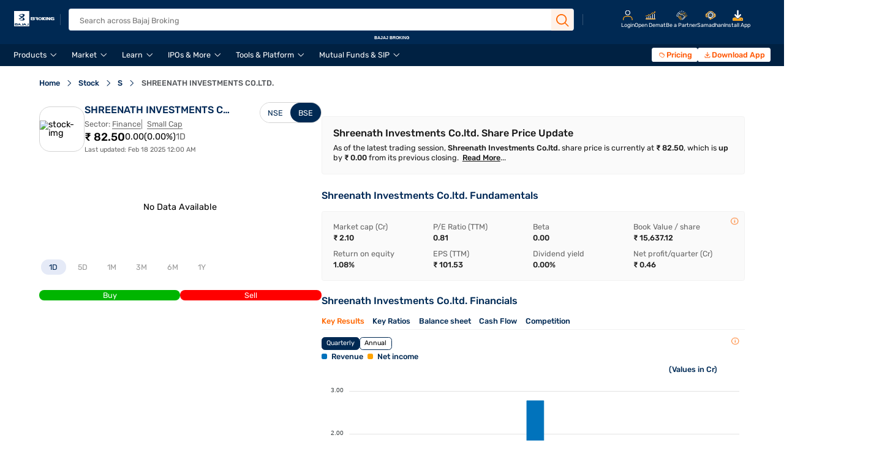

--- FILE ---
content_type: text/html;charset=utf-8
request_url: https://www.bajajbroking.in/stock/shreenath-investments-co-ltd-share-price
body_size: 45977
content:

  <!DOCTYPE HTML>
  <html lang="en">
      <head>
    <meta charset="UTF-8"/>
    
    
        <title>Shreenath Investments Co Ltd Share Price Today, Live NSE/BSE Stock Price</title>
        <meta name="description" content="Shreenath Investments Co Ltd Share Price - Track live NSE/BSE stock updates, fundamentals, financials, market cap, shareholding pattern, and quarterly performance."/>
    
    
        
        <meta name="keywords" content="SHREENATH INVESTMENTS CO.LTD., SHREENATH INVESTMENTS CO.LTD. Share Price,
                    SHREENATH INVESTMENTS CO.LTD. Stock Price, SHREENATH INVESTMENTS CO.LTD. Quote, SHREENATH INVESTMENTS CO.LTD. News, SHREENATH INVESTMENTS CO.LTD. Share Prices,
                    52-week high low, 52-week low, 52-week high, SHREENATH INVESTMENTS CO.LTD. Valuation, SHREENATH INVESTMENTS CO.LTD. Recommendation,
                    chart, graph, SHREENATH INVESTMENTS CO.LTD. volumes, bid quantity, offer price, offer quantity, online trading, share market, intraday trading"/>
        
    

    

    <meta name="template" content="bfsl-stock-detail-revamp"/>
    

    
    
<script defer="defer" type="text/javascript" src="/.rum/@adobe/helix-rum-js@%5E2/dist/rum-standalone.js"></script>
<link rel="canonical" href="https://www.bajajbroking.in/stock/shreenath-investments-co-ltd-share-price"/>


    
    
        
    <link rel="stylesheet" href="/etc.clientlibs/bfsl/clientlibs/clientlib-base.lc-41fa94d33d65b33c22b8994a90bfbcac-lc.min.css" type="text/css">


    
    
    
    

    

    

<script type="text/javascript">
            if ( !window.CQ_Analytics ) {
                window.CQ_Analytics = {};
            }
            if ( !CQ_Analytics.TestTarget ) {
                CQ_Analytics.TestTarget = {};
            }
            CQ_Analytics.TestTarget.clientCode = 'bajajfinancialsecuri';
            CQ_Analytics.TestTarget.currentPagePath = '\/content\/bfsl\/us\/en\/stock\/shreenath\u002Dinvestments\u002Dco\u002Dltd\u002Dshare\u002Dprice';
        </script>
    <script src="/etc.clientlibs/cq/testandtarget/clientlibs/testandtarget/parameters.lc-775c9eb7ff4c48025fbe3d707bcf5f55-lc.min.js"></script>
<script src="/etc.clientlibs/clientlibs/granite/jquery.lc-7842899024219bcbdb5e72c946870b79-lc.min.js"></script>
<script src="/etc.clientlibs/cq/personalization/clientlib/personalization/integrations/commons.lc-5370019fd157d93202ac2d6f771f04b8-lc.min.js"></script>
<script src="/etc.clientlibs/cq/testandtarget/clientlibs/testandtarget/atjs-integration.lc-401aa9ea1dd109fe7762186a74ae6c2b-lc.min.js"></script>


    
    
    <link rel="stylesheet" href="/etc.clientlibs/bfsl/clientlibs/clientlib-dependency.lc-d41d8cd98f00b204e9800998ecf8427e-lc.min.css" type="text/css">
<link rel="stylesheet" href="/etc.clientlibs/bfsl/clientlibs/clientlib-dependencies.lc-d41d8cd98f00b204e9800998ecf8427e-lc.min.css" type="text/css">
<link rel="stylesheet" href="/etc.clientlibs/bfsl/clientlibs/clientlib-common.lc-e1b854d80503759d1d3f3a89f78b4b54-lc.min.css" type="text/css">
<link rel="stylesheet" href="/etc.clientlibs/bfsl/clientlibs/clientlib-cryptojslibrary.lc-d41d8cd98f00b204e9800998ecf8427e-lc.min.css" type="text/css">
<link rel="stylesheet" href="/etc.clientlibs/bfsl/clientlibs/clientlib-slick.lc-22c6f12ef3133a71b35df4195db538fb-lc.min.css" type="text/css">
<link rel="stylesheet" href="/etc.clientlibs/bfsl/clientlibs/clientlib-header.lc-345d14215444fab144af411479e31065-lc.min.css" type="text/css">
<link rel="stylesheet" href="/etc.clientlibs/bfsl/clientlibs/clientlib-otpscreen.lc-14b44173d5f08795490d11331f7d861f-lc.min.css" type="text/css">
<link rel="stylesheet" href="/etc.clientlibs/bfsl/clientlibs/clientlib-footer.lc-331ae56a7796805e56a950f23751e287-lc.min.css" type="text/css">
<link rel="stylesheet" href="/etc.clientlibs/bfsl/clientlibs/clientlib-homepage/clientlib-marketcards.lc-8a03814e703f0ce248c021d6a2c60ef0-lc.min.css" type="text/css">
<link rel="stylesheet" href="/etc.clientlibs/bfsl/clientlibs/clientlib-homepage-revamp/clientlib-hpdematform.lc-7b0c6cfbbc8237f6d3892d9d84433ade-lc.min.css" type="text/css">
<link rel="stylesheet" href="/etc.clientlibs/bfsl/clientlibs/clientlib-stockdetailspagerevamp/clientlib-investmentreturns.lc-006830f3e799c99396a373d7bfd32e43-lc.min.css" type="text/css">
<link rel="stylesheet" href="/etc.clientlibs/bfsl/clientlibs/clientlib-productpage/clientlib-subheader.lc-fb3066463a2c91f2d7de23981937f9cf-lc.min.css" type="text/css">
<link rel="stylesheet" href="/etc.clientlibs/bfsl/clientlibs/clientlib-sharetooltip.lc-e9b58afd2ee54315535bd3e154773a4b-lc.min.css" type="text/css">
<link rel="stylesheet" href="/etc.clientlibs/bfsl/clientlibs/clientlib-productpage/clientlib-ourlearningcenter.lc-3c5212086bd8fbb8b9055a0711bdf3a8-lc.min.css" type="text/css">
<link rel="stylesheet" href="/etc.clientlibs/bfsl/clientlibs/clientlib-stockpage-revamp-embed.lc-ee12429268c9c2b714fce0386f48fbba-lc.min.css" type="text/css">
<link rel="stylesheet" href="/etc.clientlibs/bfsl/clientlibs/clientlib-fno/clientlib-fnogainers.lc-bbe78611773bc1cf3ea5938615c6c772-lc.min.css" type="text/css">
<link rel="stylesheet" href="/etc.clientlibs/bfsl/clientlibs/clientlib-pricingpacksectionrevamp.lc-1e6d47a02c46c1133b9c730b4d095b71-lc.min.css" type="text/css">
<link rel="stylesheet" href="/etc.clientlibs/bfsl/clientlibs/clientlib-numberotppopup/clientlib-numberpopup.lc-1402bd9cb0466e5fc6350cfbfdfb8ed1-lc.min.css" type="text/css">
<link rel="stylesheet" href="/etc.clientlibs/bfsl/clientlibs/clientlib-numberotppopup/clientlib-otppopup.lc-05aba9e5c05b5b24868bd61a65f88366-lc.min.css" type="text/css">
<link rel="stylesheet" href="/etc.clientlibs/bfsl/clientlibs/clientlib-SocialMediaFooter.lc-99fbfd7cb54a873ecca4b00247eda239-lc.min.css" type="text/css">
<link rel="stylesheet" href="/etc.clientlibs/bfsl/clientlibs/clientlib-followus.lc-65606e0386bc888795025be7975c3a7f-lc.min.css" type="text/css">
<link rel="stylesheet" href="/etc.clientlibs/bfsl/clientlibs/clientlib-footercustomdropdown.lc-9cc5b38254678f299ccdac3f69505411-lc.min.css" type="text/css">
<link rel="stylesheet" href="/etc.clientlibs/bfsl/clientlibs/clientlib-moengagewebpush.lc-0c891c330ab6a08221d634a3f80ec6a0-lc.min.css" type="text/css">
<link rel="stylesheet" href="/etc.clientlibs/bfsl/clientlibs/clientlib-buysellcta.lc-6b959a746f9a7febd625b9680ee703e6-lc.min.css" type="text/css">


    
    
    

    
    
    
<meta name="viewport" content="width=device-width, initial-scale=1.0,maximum-scale=1.0"/>
<link rel="icon" type="image/x-icon" href="/favicon.ico"/>
<link rel="preload" as="image" href="/favicon.ico" type="image/x-icon"/>

<link rel="preload" as="image" href="/content/dam/bfsl/bfsl__header-footer/bfsl-new-logo.svg" fetchpriority="high"/>


  <link rel="preconnect" href="https://www.bajajfinservsecurities.in" crossorigin="anonymous"/>


<!-- CSS and JS Preloads -->
<link rel="preload" as="style" href="/etc.clientlibs/bfsl/clientlibs/clientlib-header.lc-5799eb6b6c1299876e319e69fc189923-lc.min.css"/>
<link rel="preload" as="script" href="/etc.clientlibs/bfsl/clientlibs/clientlib-header.lc-63b0929b9c491a5a1044318ee6843acb-lc.min.js"/>
<link rel="preload" as="script" href="/etc.clientlibs/bfsl/clientlibs/clientlib-jquery.lc-452e13ed3117b6b602b325abf94b3545-lc.min.js"/>

<link rel="preload" as='font' crossorigin='anonymous' href='/fonts/icomoon.woff2' type='font/woff2'/>
<link rel="preload" as="font" crossorigin="anonymous" href="/fonts/Rubik-Light.woff2" type="font/woff2"/>
<link rel="preload" as="font" crossorigin="anonymous" href="/fonts/Rubik-Regular.woff2" type="font/woff2"/>
<link rel="preload" as="font" crossorigin="anonymous" href="/fonts/Rubik-Medium.woff2" type="font/woff2"/>
<link rel="preload" as="font" crossorigin="anonymous" href="/fonts/Rubik-SemiBold.woff2" type="font/woff2"/>
<link rel="preload" as="font" crossorigin="anonymous" href="/fonts/Rubik-Bold.woff2" type="font/woff2"/>
<link rel="preload" as="font" crossorigin="anonymous" href="/fonts/Rubik-ExtraBold.woff2" type="font/woff2"/>
<link rel="preload" as="font" crossorigin="anonymous" href="/fonts/Rubik-Black.woff2" type="font/woff2"/>





<link rel="dns-prefetch" href="https://cdn.moengage.com"/>
<link rel="preconnect" href="https://cdn.moengage.com" crossorigin="anonymous"/>
<link rel="dns-prefetch" href="https://www.googletagmanager.com"/>
<link rel="preconnect" href="https://www.googletagmanager.com" crossorigin="anonymous"/>
<link rel="dns-prefetch" href="https://assets.adobedtm.com"/>
<link rel="preconnect" href="https://assets.adobedtm.com" crossorigin="anonymous"/>
<link rel="dns-prefetch" href="https://www.clarity.ms"/>
<link rel="preconnect" href="https://www.clarity.ms" crossorigin="anonymous"/>


  <style>
    @font-face {
      font-family: "icomoon";
      src: url("/fonts/icomoon.woff2") format('woff2');
      font-weight: normal;
      font-style: normal;
      font-display: swap;
    }

    /* Rubik Font family */
    @font-face {
      font-family: "Rubik-Light";
      font-weight: 300;
      font-style: normal;
      font-display: swap;
      src: url("/fonts/Rubik-Light.woff2") format("woff2"),
      url("/fonts/Rubik-Light.woff") format("woff"),
      url("/fonts/Rubik-Light.eot") format("eot"),
      url("/fonts/Rubik-Light.ttf") format("ttf");
    }

    @font-face {
      font-family: "Rubik-Regular";
      font-weight: 400;
      font-style: normal;
      font-display: swap;
      src: url("/fonts/Rubik-Regular.woff2") format("woff2"),
      url("/fonts/Rubik-Regular.woff") format("woff"),
      url("/fonts/Rubik-Regular.eot") format("eot"),
      url("/fonts/Rubik-Regular.ttf") format("ttf");
    }

    @font-face {
      font-family: "Rubik-Medium";
      font-weight: 500;
      font-style: normal;
      font-display: swap;
      src: url("/fonts/Rubik-Medium.woff2") format("woff2"),
      url("/fonts/Rubik-Medium.woff") format("woff"),
      url("/fonts/Rubik-Medium.eot") format("eot"),
      url("/fonts/Rubik-Medium.ttf") format("ttf");
    }

    @font-face {
      font-family: "Rubik-Semi-Bold";
      font-weight: 600;
      font-style: normal;
      font-display: swap;
      src: url("/fonts/Rubik-SemiBold.woff2") format("woff2"),
      url("/fonts/Rubik-SemiBold.woff") format("woff"),
      url("/fonts/Rubik-SemiBold.eot") format("eot"),
      url("/fonts/Rubik-SemiBold.ttf") format("ttf");
    }

    @font-face {
      font-family: "Rubik-Bold";
      font-weight: 700;
      font-style: normal;
      font-display: swap;
      src: url("/fonts/Rubik-Bold.woff2") format("woff2"),
      url("/fonts/Rubik-Bold.woff") format("woff"),
      url("/fonts/Rubik-Bold.eot") format("eot"),
      url("/fonts/Rubik-Bold.ttf") format("ttf"),
    }

    @font-face {
      font-family: "Rubik-Extra-Bold";
      font-weight: 800;
      font-style: normal;
      font-display: swap;
      src: url("/fonts/Rubik-ExtraBold.woff2") format("woff2"),
      url("/fonts/Rubik-ExtraBold.woff") format("woff"),
      url("/fonts/Rubik-ExtraBold.eot") format("eot"), 
      url("/fonts/Rubik-ExtraBold.ttf") format("ttf")
    }

    @font-face {
      font-family: "Rubik-Black";
      font-weight: 900;
      font-style: normal;
      font-display: swap;
      src: url("/fonts/Rubik-Black.woff2") format("woff2");
    }
  </style>







    <script>
    
        var ocdObj = {
        
            api_domain:"https://api.bajajfinservsecurities.in/",
        
            api_web_domain:"https://uat-webapi.bajajfinservsecurities.in/",
        
            api_ekyc_domain:"https://www.bajajfinservsecurities.in/",
        
            api_live_domain:"https://www.bajajfinservsecurities.in/",
        
            api_partner_domain:"https://partner.bajajfinservsecurities.in/",
        
            authenticate_partner_login:"https://uat-partner.bajajfinservsecurities.in/",
        
            launch_script:"https://assets.adobedtm.com/25e76e4b7057/0b6f37c3a078/launch-591b6f3868ed.min.js",
        
            domain:"https://www.bajajbroking.in",
        
            podcastDomain:"https://s7ap1.scene7.com/is/content/bajajfinancialstage",
        
            ipoListAPI:"https://www.bajajfinservsecurities.in/api/portals/Scrip/IPOList",
        
            scriptMasterAPI:"https://bfslapi.bajajfinservsecurities.in/api/openapi/ScripInfo/getScripMaster_url",
        
            mfMasterApi:"https://mfapi.bajajbroking.in/mutualfunds/api/mf/v2/mfmasterurl",
        
            amcListApi:"https://mfapi.bajajbroking.in/mutualfunds/api/mf/amcnames",
        
            futuresApi:"https://www.bajajfinservsecurities.in/api/portals/Scrip/fnolist",
        
        }
    
    </script>
    



  
  
  
    
  
  
    <meta property="og:url" content="https://www.bajajbroking.in/stock/shreenath-investments-co-ltd-share-price"/>
  
















  





<!-- Analytics Launch Script Call Start -->

  
    
      <script src="https://assets.adobedtm.com/25e76e4b7057/0b6f37c3a078/launch-591b6f3868ed.min.js" async></script>
    
  

<!-- Analytics Launch Script Call End -->

<!-- Analytics Page Data Call Start -->

  <input type="hidden" id="name"/>
  <input type="hidden" id="siteSection"/>
  <input type="hidden" id="pageType"/>
  <input type="hidden" id="siteSubSection"/>
  <input type="hidden" id="pageURL"/>
  <input type="hidden" id="pathName"/>

<!-- Analytics Page Data Call End -->

<!-- <script type="text/javascript">
  var moeDataCenter = "dc_3"; // Replace "DC" with the actual Data center value from the above table
  var moeAppID = "671RDJPHBM9YM8IVP940M063";  // Replace "AppID" available in the settings page of MoEngage Dashboard.

  !function (e, n, i, t, a, r, o, d) { if (!moeDataCenter || "{DC}" === moeDataCenter) return console.error("Data center has not been passed correctly. Please follow the SDK installation instruction carefully."); var s = e[a] = e[a] || []; if (s.invoked = 0, s.initialised > 0 || s.invoked > 0) return console.error("MoEngage Web SDK initialised multiple times. Please integrate the Web SDK only once!"), !1; e.moengage_object = a; var l = {}, g = function n(i) { return function () { for (var n = arguments.length, t = Array(n), a = 0; a < n; a++)t[a] = arguments[a]; (e.moengage_q = e.moengage_q || []).push({ f: i, a: t }) } }, u = ["track_event", "add_user_attribute", "add_first_name", "add_last_name", "add_email", "add_mobile", "add_user_name", "add_gender", "add_birthday", "destroy_session", "add_unique_user_id", "update_unique_user_id", "moe_events", "call_web_push", "track", "location_type_attribute", "add_hashedMobile"], m = { onsite: ["getData", "registerCallback"] }; for (var c in u) l[u[c]] = g(u[c]); for (var v in m) for (var f in m[v]) null == l[v] && (l[v] = {}), l[v][m[v][f]] = g(v + "." + m[v][f]); r = n.createElement(i), o = n.getElementsByTagName("head")[0], r.async = 1, r.src = t, o.appendChild(r), e.moe = e.moe || function () { return (s.invoked = s.invoked + 1, s.invoked > 1) ? (console.error("MoEngage Web SDK initialised multiple times. Please integrate the Web SDK only once!"), !1) : (d = arguments.length <= 0 ? void 0 : arguments[0], l) }, r.addEventListener("load", function () { if (d) return e[a] = e.moe(d), e[a].initialised = e[a].initialised + 1 || 1, !0 }), r.addEventListener("error", function () { return console.error("Moengage Web SDK loading failed."), !1 }) }(window, document, "script", "https://cdn.moengage.com/release/" + moeDataCenter + "/moe_webSdk.min.latest.js", "Moengage");

  Moengage = moe({
    app_id: moeAppID,
    debug_logs: 0,
    swpath: "/service-worker.js",
  });

  Moengage.call_web_push({
    "soft_ask": true,
    "main_class": "moe-main-class",
    "allow_class": "moe-allow-class",
    "block_class": "moe-block-class"
  });

</script> -->

<!-- <script type="text/javascript" src="https://cdn.moengage.com/webpush/moe_webSdk.min.latest.js"></script>
<script type="text/javascript">
  var Moengage = moe(
    {
      app_id: "671RDJPHBM9YM8IVP940M063",
      debug_logs: 0,
      swpath: "/service-worker.js",
    });
  ///call the function call_web_push with this object argument to make your custom Soft-Ask visible
  Moengage.call_web_push({
    "soft_ask": true,
    "main_class": "moe-main-class",
    "allow_class": "moe-allow-class",
    "block_class": "moe-block-class"
  });
</script> -->

<script type="text/javascript">
  /* this is from
    https://developers.moengage.com/hc/en-us/articles/360060713252-Web-SDK-Integration#01H8XHVYJZHY8Z7869YDF2CKJJ
   */
  var moeDataCenter = "dc_3"; // Replace "DC" with the actual Data center value from the above table
  // var moeAppID = "671RDJPHBM9YM8IVP940M063"; // Replace "WorkspaceID" available in the settings page of MoEngage Dashboard.
  var moeAppID = "2SQIUKDNEH91A8WFJL2M7KEX"; // Replace "WorkspaceID" available in the settings page of MoEngage Dashboard.
  var sdkVersion = "2"; // Replace this value with the version of Web SDK that you intend to use. It is recommended to use the format x (major)
  var dblogs = ocdObj["domain"]=="https://www.bajajbroking.in" ? 0 : 1
  !function (e, n, i, t, a, r, o, d) { if (!moeDataCenter || !moeDataCenter.match(/^dc_[0-9]+$/gm)) return console.error("Data center has not been passed correctly. Please follow the SDK installation instruction carefully."); var s = e[a] = e[a] || []; if (s.invoked = 0, s.initialised > 0 || s.invoked > 0) return console.error("MoEngage Web SDK initialised multiple times. Please integrate the Web SDK only once!"), !1; e.moengage_object = a; var l = {}, g = function n(i) { return function () { for (var n = arguments.length, t = Array(n), a = 0; a < n; a++)t[a] = arguments[a]; (e.moengage_q = e.moengage_q || []).push({ f: i, a: t }) } }, u = ["track_event", "add_user_attribute", "add_first_name", "add_last_name", "add_email", "add_mobile", "add_user_name", "add_gender", "add_birthday", "destroy_session", "add_unique_user_id", "update_unique_user_id", "moe_events", "call_web_push", "track", "location_type_attribute", "identifyUser", "getUserIdentities"], m = { onsite: ["getData", "registerCallback", "getSelfHandledOSM"] }; for (var c in u) l[u[c]] = g(u[c]); for (var v in m) for (var f in m[v]) null == l[v] && (l[v] = {}), l[v][m[v][f]] = g(v + "." + m[v][f]); r = n.createElement(i), o = n.getElementsByTagName("head")[0], r.async = 1, r.src = t, o.appendChild(r), e.moe = e.moe || function () { return (s.invoked = s.invoked + 1, s.invoked > 1) ? (console.error("MoEngage Web SDK initialised multiple times. Please integrate the Web SDK only once!"), !1) : (d = arguments.length <= 0 ? void 0 : arguments[0], l) }, r.addEventListener("load", function () { if (d) return e[a] = e.moe(d), e[a].initialised = e[a].initialised + 1 || 1, !0 }), r.addEventListener("error", function () { return console.error("Moengage Web SDK loading failed."), !1 }) }(window, document, "script", "https://cdn.moengage.com/release/" + moeDataCenter + "/versions/" + sdkVersion + "/moe_webSdk.min.latest.js", "Moengage");

  Moengage = moe({
    app_id: moeAppID,
    debug_logs: dblogs,
    swPath: "/serviceworker.js",
  });

  var moeData = localStorage.getItem('MOE_DATA')
  moeData = JSON.parse(moeData)
  var optInShownTime = moeData ? moeData.SOFT_ASK_STATUS : null

  if (optInShownTime == "dismissed" || optInShownTime == "allowed") {
    console.log("dismissed");
  } else {
    Moengage.call_web_push({
      "soft_ask": true,
      "main_class": "moe-main-class",
      "allow_class": "moe-allow-class",
      "block_class": "moe-block-class"
    });
  }

</script>







    

    



<meta http-equiv="Content-Security-Policy" content="style-src 'self' 'unsafe-inline' fonts.googleapis.com fonts.gstatic.com www.googletagmanager.com www.google-analytics.com www.googleadservices.com https://snap.licdn.com https://googleads.g.doubleclick.net; script-src 'self' 'unsafe-inline' 'unsafe-eval' cdn.moengage.com assets.adobedtm.com cdn.cookielaw.orgwww.youtube.com https://googleads.g.doubleclick.net https://connect.facebook.net https://snap.licdn.com *.googletagmanager.com *.google-analytics.com *.creativecdn.com *.googleadservices.com player.vimeo.com *.googleapis.com cdnjs.cloudflare.com *.google.comwww.gstatic.com  https://js.hsforms.net/forms/embed/v2.js https://www.clarity.ms/;"/>

<meta name="robots" content="index, follow">

<!-- MS clarity -->
<script type="text/javascript">
(function(c,l,a,r,i,t,y){
    c[a]=c[a]||function(){(c[a].q=c[a].q||[]).push(arguments)};
    t=l.createElement(r);t.async=1;t.src="https://www.clarity.ms/tag/"+i;
y=l.getElementsByTagName(r)[0];y.parentNode.insertBefore(t,y);
})(window, document, "clarity", "script", "l142tpa280");
</script>

<!-- Google tag (gtag.js) -->
<script async src='https://www.googletagmanager.com/gtag/js?id=G-BCP384RWMT' integrity='sha384-HBJ6Ss1Q64xFID/NSTgimCQeSAuTJUwJrZPeITAaQMzP84C5ZYbKs0tLM69Pu69j ' crossorigin='anonymous'></script>

<script>
  window.dataLayer = window.dataLayer || [];
  function gtag(){dataLayer.push(arguments);}
  gtag('js', new Date());
  gtag('config', 'G-BCP384RWMT');
</script>
</head>
      <body class="page basicpage" id="page-6107ea6164" data-cmp-link-accessibility-enabled data-cmp-link-accessibility-text="opens in a new tab">
        
        
        
          




          
<div class="root container responsivegrid">

    
    <div id="container-fd5ca8cda5" class="cmp-container">
        


<div class="aem-Grid aem-Grid--12 aem-Grid--default--12 ">
    
    <div class="experiencefragment aem-GridColumn aem-GridColumn--default--12">
<div id="experiencefragment-430ae026f4" class="cmp-experiencefragment cmp-experiencefragment--header-xf">


    
    <div id="container-6db28d81db" class="cmp-container">
        


<div class="aem-Grid aem-Grid--12 aem-Grid--default--12 ">
    
    <div class="header aem-GridColumn aem-GridColumn--default--12"><div class="header">
  <div class="responsivegrid header-desktop-mobile">
    <div id="container-97c410ebe3" class="cmp-container">
      
      
      <div class="image header-logo">
        <a href="https://www.bajajbroking.in/" class="cmp-image">
          <img src="/content/dam/bfsl/bfsl__header-footer/bfsl-new-logo-1.svg" class="cmp-image__image" itemprop="contentUrl" width="850" height="509" alt="Bajaj Broking"/>
        </a>
      </div>
      
      

      
      <div class="navigation">
        <nav id="navigation-e10abc050c" class="cmp-navigation">
          <ul class="cmp-navigation__group levelone">
            
            
              
            
              
                
                  <li class="header_li cmp-navigation__item   navbar_hover cmp-navigation__item--level-0 cmp-navigation__item--active menu-moen">
                    
                    

                    <span target="_blank" class="cmp-navigation__item-link">
                      Products
                    </span>

                    
                      <div class="responsivegrid level parent-container  ">
                        <div id="container-97c410ebe3" class="cmp-container">
                          <div class="responsivegrid level2 child-container">
                            <div id="container-97c410ebe3" class="cmp-container">
                              <div class="navigation__group-flex">
                                
                                
                                  
                                    
                                      
                                      
                                        <ul class="cmp-navigation__group leveltwo">
                                          <li class="cmp-navigation__item header__product-nav cmp-navigation__item--level-1 active">
                                            
                                            <span target="_blank" class="cmp-list__item-title leveltwo-tabs sub-menu-moen-evt">Our Offerings</span>
                                            <ul id="list-903b78316f" class="cmp-list level3">
                                              
                                              
                                                
                                                  
                                                    
                                                    <li class="cmp-list__item cmp-list__item-data">
                                                      
                                                      <a target="_self" href="https://www.bajajbroking.in/open-demat-account" class="cmp-list__item-title third-tabs-data sub-menu-moen-evt">Demat Account</a>
                                                    </li>
                                                    
                                                  
                                                    
                                                    <li class="cmp-list__item ">
                                                      
                                                      <a target="_self" href="https://www.bajajbroking.in/trading-account" class="cmp-list__item-title third-tabs-data sub-menu-moen-evt">Trading Account</a>
                                                    </li>
                                                    
                                                  
                                                    
                                                    <li class="cmp-list__item ">
                                                      
                                                      <a target="_self" href="https://www.bajajbroking.in/mutual-funds" class="cmp-list__item-title third-tabs-data sub-menu-moen-evt">Mutual Funds</a>
                                                    </li>
                                                    
                                                  
                                                    
                                                    <li class="cmp-list__item ">
                                                      
                                                      <a target="_self" href="https://www.bajajbroking.in/ipo" class="cmp-list__item-title third-tabs-data sub-menu-moen-evt">IPO</a>
                                                    </li>
                                                    
                                                  
                                                    
                                                    <li class="cmp-list__item ">
                                                      
                                                      <a target="_self" href="https://www.bajajbroking.in/margin-trading-facility" class="cmp-list__item-title third-tabs-data sub-menu-moen-evt">Margin Trading Facility</a>
                                                    </li>
                                                    
                                                  
                                                    
                                                    <li class="cmp-list__item ">
                                                      
                                                      <a target="_self" href="https://www.bajajbroking.in/us-stocks" class="cmp-list__item-title third-tabs-data sub-menu-moen-evt">US Investing</a>
                                                    </li>
                                                    
                                                  
                                                    
                                                    <li class="cmp-list__item ">
                                                      
                                                      <a target="_self" href="https://www.bajajbroking.in/invest-in-bonds" class="cmp-list__item-title third-tabs-data sub-menu-moen-evt">Bonds</a>
                                                    </li>
                                                    
                                                  
                                                    
                                                    <li class="cmp-list__item ">
                                                      
                                                      <a target="_blank" href="https://bajajfinservsecurities.narnolia.in/" class="cmp-list__item-title third-tabs-data sub-menu-moen-evt">Research and Advisory</a>
                                                    </li>
                                                    
                                                  
                                                    
                                                    <li class="cmp-list__item ">
                                                      
                                                      <a target="_self" href="https://www.bajajbroking.in/national-pension-scheme" class="cmp-list__item-title third-tabs-data sub-menu-moen-evt">National Pension Scheme</a>
                                                    </li>
                                                    
                                                  
                                                    
                                                    <li class="cmp-list__item ">
                                                      
                                                      <a target="_self" href="https://www.bajajbroking.in/esop-funding" class="cmp-list__item-title third-tabs-data sub-menu-moen-evt">ESOP Funding</a>
                                                    </li>
                                                    
                                                  
                                                
                                              
                                              

                                              
                                              <!--/* need add checkbox for this li /*-->
                                              
                                              
                                            </ul>
                                          </li>
                                        </ul>
                                      

                                      
                                    
                                  
                                
                                
                              </div>
                            </div>
                          </div>
                        </div>
                      </div>
                    
                    <!-- <div class="backdrop-popup"></div> -->
                  </li>
                
                  <li class="header_li cmp-navigation__item   navbar_hover cmp-navigation__item--level-0 cmp-navigation__item--active menu-moen">
                    
                    

                    <span target="_self" class="cmp-navigation__item-link">
                      Market
                    </span>

                    
                      <div class="responsivegrid level parent-container  ">
                        <div id="container-97c410ebe3" class="cmp-container">
                          <div class="responsivegrid level2 child-container">
                            <div id="container-97c410ebe3" class="cmp-container">
                              <div class="navigation__group-flex">
                                
                                
                                  
                                    
                                      
                                      
                                        <ul class="cmp-navigation__group leveltwo">
                                          <li class="cmp-navigation__item header__product-nav cmp-navigation__item--level-1 active">
                                            
                                            <a target="_self" href="https://www.bajajbroking.in/stock/screener" class="cmp-list__item-title leveltwo-tabs sub-menu-moen-evt">Popular Stocks</a>
                                            <ul id="list-903b78316f" class="cmp-list level3">
                                              
                                              
                                                
                                                  
                                                    
                                                    <li class="cmp-list__item cmp-list__item-data">
                                                      
                                                      <a target="_self" href="https://www.bajajbroking.in/stock/central-depo-ser-i-ltd-share-price" class="cmp-list__item-title third-tabs-data sub-menu-moen-evt">CDSL</a>
                                                    </li>
                                                    
                                                  
                                                    
                                                    <li class="cmp-list__item ">
                                                      
                                                      <a target="_self" href="https://www.bajajbroking.in/stock/eternal-limited-share-price" class="cmp-list__item-title third-tabs-data sub-menu-moen-evt">Eternal</a>
                                                    </li>
                                                    
                                                  
                                                    
                                                    <li class="cmp-list__item ">
                                                      
                                                      <a target="_self" href="https://www.bajajbroking.in/stock/tata-power-co-ltd-share-price" class="cmp-list__item-title third-tabs-data sub-menu-moen-evt">Tata Power</a>
                                                    </li>
                                                    
                                                  
                                                    
                                                    <li class="cmp-list__item ">
                                                      
                                                      <a target="_self" href="https://www.bajajbroking.in/stock/tata-motors-passenger-vehicles-ltd-share-price" class="cmp-list__item-title third-tabs-data sub-menu-moen-evt">Tata Motors</a>
                                                    </li>
                                                    
                                                  
                                                    
                                                    <li class="cmp-list__item ">
                                                      
                                                      <a target="_self" href="https://www.bajajbroking.in/stock/punjab-national-bank-share-price" class="cmp-list__item-title third-tabs-data sub-menu-moen-evt">Punjab National Bank</a>
                                                    </li>
                                                    
                                                  
                                                    
                                                    <li class="cmp-list__item ">
                                                      
                                                      <a target="_self" href="https://www.bajajbroking.in/stock/kalyan-jewellers-ind-ltd-share-price" class="cmp-list__item-title third-tabs-data sub-menu-moen-evt">Kalyan Jewellers</a>
                                                    </li>
                                                    
                                                  
                                                    
                                                    <li class="cmp-list__item ">
                                                      
                                                      <a target="_self" href="https://www.bajajbroking.in/stock/bse-limited-share-price" class="cmp-list__item-title third-tabs-data sub-menu-moen-evt">BSE</a>
                                                    </li>
                                                    
                                                  
                                                    
                                                    <li class="cmp-list__item ">
                                                      
                                                      <a target="_self" href="https://www.bajajbroking.in/stock/indian-railway-fin-corp-l-share-price" class="cmp-list__item-title third-tabs-data sub-menu-moen-evt">IRFC</a>
                                                    </li>
                                                    
                                                  
                                                
                                              
                                              

                                              
                                              <!--/* need add checkbox for this li /*-->
                                              
                                              
                                            </ul>
                                          </li>
                                        </ul>
                                      

                                      
                                    
                                      
                                      
                                        <ul class="cmp-navigation__group leveltwo">
                                          <li class="cmp-navigation__item  cmp-navigation__item--level-1 active">
                                            
                                            <a target="_self" href="https://www.bajajbroking.in/stock/screener" class="cmp-list__item-title leveltwo-tabs sub-menu-moen-evt">Trending Stocks</a>
                                            <ul id="list-903b78316f" class="cmp-list level3">
                                              
                                              
                                                
                                                  
                                                    
                                                    <li class="cmp-list__item cmp-list__item-data">
                                                      
                                                      <a target="_self" href="https://www.bajajbroking.in/stock/adani-enterprises-limited-share-price" class="cmp-list__item-title third-tabs-data sub-menu-moen-evt">Adani Enterprises</a>
                                                    </li>
                                                    
                                                  
                                                    
                                                    <li class="cmp-list__item ">
                                                      
                                                      <a target="_self" href="https://www.bajajbroking.in/stock/one-97-communications-ltd-share-price" class="cmp-list__item-title third-tabs-data sub-menu-moen-evt">Paytm</a>
                                                    </li>
                                                    
                                                  
                                                    
                                                    <li class="cmp-list__item ">
                                                      
                                                      <a target="_self" href="https://www.bajajbroking.in/stock/reliance-industries-ltd-share-price" class="cmp-list__item-title third-tabs-data sub-menu-moen-evt">Reliance Industries</a>
                                                    </li>
                                                    
                                                  
                                                    
                                                    <li class="cmp-list__item ">
                                                      
                                                      <a target="_self" href="https://www.bajajbroking.in/stock/mrf-ltd-share-price" class="cmp-list__item-title third-tabs-data sub-menu-moen-evt">MRF</a>
                                                    </li>
                                                    
                                                  
                                                    
                                                    <li class="cmp-list__item ">
                                                      
                                                      <a target="_self" href="https://www.bajajbroking.in/stock/nhpc-ltd-share-price" class="cmp-list__item-title third-tabs-data sub-menu-moen-evt">NHPC</a>
                                                    </li>
                                                    
                                                  
                                                    
                                                    <li class="cmp-list__item ">
                                                      
                                                      <a target="_self" href="https://www.bajajbroking.in/stock/irb-infra-dev-ltd-share-price" class="cmp-list__item-title third-tabs-data sub-menu-moen-evt">IRB Infrastructure</a>
                                                    </li>
                                                    
                                                  
                                                    
                                                    <li class="cmp-list__item ">
                                                      
                                                      <a target="_self" href="https://www.bajajbroking.in/stock/wipro-ltd-share-price" class="cmp-list__item-title third-tabs-data sub-menu-moen-evt">Wipro</a>
                                                    </li>
                                                    
                                                  
                                                    
                                                    <li class="cmp-list__item ">
                                                      
                                                      <a target="_self" href="https://www.bajajbroking.in/stock/bank-of-baroda-share-price" class="cmp-list__item-title third-tabs-data sub-menu-moen-evt">Bank Of Baroda </a>
                                                    </li>
                                                    
                                                  
                                                
                                              
                                              

                                              
                                              <!--/* need add checkbox for this li /*-->
                                              
                                              
                                            </ul>
                                          </li>
                                        </ul>
                                      

                                      
                                    
                                      
                                      
                                        <ul class="cmp-navigation__group leveltwo">
                                          <li class="cmp-navigation__item  cmp-navigation__item--level-1 active">
                                            
                                            <a target="_self" href="https://www.bajajbroking.in/stock/screener" class="cmp-list__item-title leveltwo-tabs sub-menu-moen-evt">Most Searched Stocks</a>
                                            <ul id="list-903b78316f" class="cmp-list level3">
                                              
                                              
                                                
                                                  
                                                    
                                                    <li class="cmp-list__item ">
                                                      
                                                      <a target="_self" href="https://www.bajajbroking.in/stock/suzlon-energy-limited-share-price" class="cmp-list__item-title third-tabs-data sub-menu-moen-evt">Suzlon</a>
                                                    </li>
                                                    
                                                  
                                                    
                                                    <li class="cmp-list__item ">
                                                      
                                                      <a target="_self" href="https://www.bajajbroking.in/stock/indian-railway-fin-corp-l-share-price" class="cmp-list__item-title third-tabs-data sub-menu-moen-evt">IRFC</a>
                                                    </li>
                                                    
                                                  
                                                    
                                                    <li class="cmp-list__item ">
                                                      
                                                      <a target="_self" href="https://www.bajajbroking.in/stock/rail-vikas-nigam-limited-share-price" class="cmp-list__item-title third-tabs-data sub-menu-moen-evt">RVNL</a>
                                                    </li>
                                                    
                                                  
                                                    
                                                    <li class="cmp-list__item ">
                                                      
                                                      <a target="_self" href="https://www.bajajbroking.in/stock/tata-motors-passenger-vehicles-ltd-share-price" class="cmp-list__item-title third-tabs-data sub-menu-moen-evt">Tata Motors</a>
                                                    </li>
                                                    
                                                  
                                                    
                                                    <li class="cmp-list__item ">
                                                      
                                                      <a target="_self" href="https://www.bajajbroking.in/stock/indian-renewable-energy-share-price" class="cmp-list__item-title third-tabs-data sub-menu-moen-evt">IREDA</a>
                                                    </li>
                                                    
                                                  
                                                    
                                                    <li class="cmp-list__item ">
                                                      
                                                      <a target="_self" href="https://www.bajajbroking.in/stock/tata-steel-limited-share-price" class="cmp-list__item-title third-tabs-data sub-menu-moen-evt">Tata Steel</a>
                                                    </li>
                                                    
                                                  
                                                    
                                                    <li class="cmp-list__item ">
                                                      
                                                      <a target="_self" href="https://www.bajajbroking.in/stock/indian-energy-exc-ltd-share-price" class="cmp-list__item-title third-tabs-data sub-menu-moen-evt">IEX</a>
                                                    </li>
                                                    
                                                  
                                                    
                                                    <li class="cmp-list__item ">
                                                      
                                                      <a target="_self" href="https://www.bajajbroking.in/stock/tata-power-co-ltd-share-price" class="cmp-list__item-title third-tabs-data sub-menu-moen-evt">Tata Power</a>
                                                    </li>
                                                    
                                                  
                                                
                                              
                                              

                                              
                                              <!--/* need add checkbox for this li /*-->
                                              
                                              
                                            </ul>
                                          </li>
                                        </ul>
                                      

                                      
                                    
                                      
                                      
                                        <ul class="cmp-navigation__group leveltwo">
                                          <li class="cmp-navigation__item  cmp-navigation__item--level-1 active">
                                            
                                            <a target="_self" href="https://www.bajajbroking.in/indices" class="cmp-list__item-title leveltwo-tabs sub-menu-moen-evt">Major Indices</a>
                                            <ul id="list-903b78316f" class="cmp-list level3">
                                              
                                              
                                                
                                                  
                                                    
                                                    <li class="cmp-list__item ">
                                                      
                                                      <a target="_self" href="https://www.bajajbroking.in/indices/nifty-50" class="cmp-list__item-title third-tabs-data sub-menu-moen-evt">Nifty 50</a>
                                                    </li>
                                                    
                                                  
                                                    
                                                    <li class="cmp-list__item cmp-list__item-data">
                                                      
                                                      <a target="_self" href="https://www.bajajbroking.in/indices/sensex" class="cmp-list__item-title third-tabs-data sub-menu-moen-evt">SENSEX</a>
                                                    </li>
                                                    
                                                  
                                                    
                                                    <li class="cmp-list__item ">
                                                      
                                                      <a target="_self" href="https://www.bajajbroking.in/indices/nifty-bank" class="cmp-list__item-title third-tabs-data sub-menu-moen-evt">Nifty Bank</a>
                                                    </li>
                                                    
                                                  
                                                    
                                                    <li class="cmp-list__item ">
                                                      
                                                      <a target="_self" href="https://www.bajajbroking.in/indices/nifty-it" class="cmp-list__item-title third-tabs-data sub-menu-moen-evt">Nifty IT</a>
                                                    </li>
                                                    
                                                  
                                                    
                                                    <li class="cmp-list__item ">
                                                      
                                                      <a target="_self" href="https://www.bajajbroking.in/indices/india-vix" class="cmp-list__item-title third-tabs-data sub-menu-moen-evt">India VIX</a>
                                                    </li>
                                                    
                                                  
                                                    
                                                    <li class="cmp-list__item ">
                                                      
                                                      <a target="_self" href="https://www.bajajbroking.in/indices/nifty-next-50" class="cmp-list__item-title third-tabs-data sub-menu-moen-evt">Nifty Next 50</a>
                                                    </li>
                                                    
                                                  
                                                    
                                                    <li class="cmp-list__item ">
                                                      
                                                      <a target="_self" href="https://www.bajajbroking.in/indices/nifty-fin-service" class="cmp-list__item-title third-tabs-data sub-menu-moen-evt">FIN Nifty</a>
                                                    </li>
                                                    
                                                  
                                                    
                                                    <li class="cmp-list__item ">
                                                      
                                                      <a target="_self" href="https://www.bajajbroking.in/indices/nifty-midcap-50" class="cmp-list__item-title third-tabs-data sub-menu-moen-evt">Nifty Midcap 50</a>
                                                    </li>
                                                    
                                                  
                                                
                                              
                                              

                                              
                                              <!--/* need add checkbox for this li /*-->
                                              
                                              
                                            </ul>
                                          </li>
                                        </ul>
                                      

                                      
                                    
                                  
                                
                                
                              </div>
                            </div>
                          </div>
                        </div>
                      </div>
                    
                    <!-- <div class="backdrop-popup"></div> -->
                  </li>
                
                  <li class="header_li cmp-navigation__item   navbar_hover cmp-navigation__item--level-0 cmp-navigation__item--active menu-moen">
                    
                    

                    <a target="_self" class="cmp-navigation__item-link" href="https://www.bajajbroking.in/learn">
                      Learn
                    </a>

                    
                      <div class="responsivegrid level parent-container  ">
                        <div id="container-97c410ebe3" class="cmp-container">
                          <div class="responsivegrid level2 child-container">
                            <div id="container-97c410ebe3" class="cmp-container">
                              <div class="navigation__group-flex">
                                
                                
                                  
                                    
                                      
                                      
                                        <ul class="cmp-navigation__group leveltwo">
                                          <li class="cmp-navigation__item  cmp-navigation__item--level-1 active">
                                            
                                            <a target="_self" href="https://www.bajajbroking.in/blog" class="cmp-list__item-title leveltwo-tabs sub-menu-moen-evt">Blogs</a>
                                            <ul id="list-903b78316f" class="cmp-list level3">
                                              
                                              
                                                
                                                  
                                                    
                                                    <li class="cmp-list__item ">
                                                      
                                                      <a target="_self" href="https://www.bajajbroking.in/share-market-news" class="cmp-list__item-title third-tabs-data sub-menu-moen-evt">Share Market News</a>
                                                    </li>
                                                    
                                                  
                                                    
                                                    <li class="cmp-list__item ">
                                                      
                                                      <a target="_self" href="https://www.bajajbroking.in/blog/ipo" class="cmp-list__item-title third-tabs-data sub-menu-moen-evt">IPO</a>
                                                    </li>
                                                    
                                                  
                                                    
                                                    <li class="cmp-list__item ">
                                                      
                                                      <a target="_self" href="https://www.bajajbroking.in/blog/quarterly-results" class="cmp-list__item-title third-tabs-data sub-menu-moen-evt">Quarterly Results</a>
                                                    </li>
                                                    
                                                  
                                                    
                                                    <li class="cmp-list__item ">
                                                      
                                                      <a target="_self" href="https://www.bajajbroking.in/blog/trading-account" class="cmp-list__item-title third-tabs-data sub-menu-moen-evt">Trading Account</a>
                                                    </li>
                                                    
                                                  
                                                
                                              
                                              

                                              
                                              <!--/* need add checkbox for this li /*-->
                                              
                                              
                                            </ul>
                                          </li>
                                        </ul>
                                      

                                      
                                    
                                      
                                      
                                        <ul class="cmp-navigation__group leveltwo">
                                          <li class="cmp-navigation__item  cmp-navigation__item--level-1 active">
                                            
                                            <a target="_self" href="https://www.bajajbroking.in/knowledge-center" class="cmp-list__item-title leveltwo-tabs sub-menu-moen-evt">Knowledge Centre</a>
                                            <ul id="list-903b78316f" class="cmp-list level3">
                                              
                                              
                                                
                                                  
                                                    
                                                    <li class="cmp-list__item ">
                                                      
                                                      <a target="_self" href="https://www.bajajbroking.in/knowledge-center/demat-account" class="cmp-list__item-title third-tabs-data sub-menu-moen-evt">Demat Account</a>
                                                    </li>
                                                    
                                                  
                                                    
                                                    <li class="cmp-list__item ">
                                                      
                                                      <a target="_self" href="https://www.bajajbroking.in/knowledge-center/futures-and-options" class="cmp-list__item-title third-tabs-data sub-menu-moen-evt">Futures and Options</a>
                                                    </li>
                                                    
                                                  
                                                    
                                                    <li class="cmp-list__item ">
                                                      
                                                      <a target="_self" href="https://www.bajajbroking.in/knowledge-center/ipo" class="cmp-list__item-title third-tabs-data sub-menu-moen-evt">IPO</a>
                                                    </li>
                                                    
                                                  
                                                    
                                                    <li class="cmp-list__item ">
                                                      
                                                      <a target="_self" href="https://www.bajajbroking.in/knowledge-center/trading-account" class="cmp-list__item-title third-tabs-data sub-menu-moen-evt">Trading Account</a>
                                                    </li>
                                                    
                                                  
                                                
                                              
                                              

                                              
                                              <!--/* need add checkbox for this li /*-->
                                              
                                              
                                            </ul>
                                          </li>
                                        </ul>
                                      

                                      
                                    
                                  
                                
                                
                              </div>
                            </div>
                          </div>
                        </div>
                      </div>
                    
                    <!-- <div class="backdrop-popup"></div> -->
                  </li>
                
                  <li class="header_li cmp-navigation__item   navbar_hover cmp-navigation__item--level-0 cmp-navigation__item--active menu-moen">
                    
                    

                    <a target="_self" class="cmp-navigation__item-link" href="https://www.bajajbroking.in/ipo">
                      IPOs &amp; More
                    </a>

                    
                      <div class="responsivegrid level parent-container  ">
                        <div id="container-97c410ebe3" class="cmp-container">
                          <div class="responsivegrid level2 child-container">
                            <div id="container-97c410ebe3" class="cmp-container">
                              <div class="navigation__group-flex">
                                
                                
                                  
                                    
                                      
                                      
                                        <ul class="cmp-navigation__group leveltwo">
                                          <li class="cmp-navigation__item  cmp-navigation__item--level-1 active">
                                            
                                            <a target="_self" href="https://www.bajajbroking.in/ipo" class="cmp-list__item-title leveltwo-tabs sub-menu-moen-evt">IPO</a>
                                            <ul id="list-903b78316f" class="cmp-list level3">
                                              
                                              
                                                
                                                  
                                                    
                                                    <li class="cmp-list__item ">
                                                      
                                                      <a target="_self" href="https://www.bajajbroking.in/ipo/gujarat-kidney-and-super-speciality-limited-ipo" class="cmp-list__item-title third-tabs-data sub-menu-moen-evt">Gujarat Kidney &amp; Super Speciality Ltd</a>
                                                    </li>
                                                    
                                                  
                                                    
                                                    <li class="cmp-list__item ">
                                                      
                                                      <a target="_self" href="https://www.bajajbroking.in/ipo/upcoming-ipo" class="cmp-list__item-title third-tabs-data sub-menu-moen-evt">Upcoming IPO</a>
                                                    </li>
                                                    
                                                  
                                                    
                                                    <li class="cmp-list__item ">
                                                      
                                                      <a target="_self" href="https://www.bajajbroking.in/ipo/current-ipo" class="cmp-list__item-title third-tabs-data sub-menu-moen-evt">Current IPO</a>
                                                    </li>
                                                    
                                                  
                                                    
                                                    <li class="cmp-list__item ">
                                                      
                                                      <a target="_self" href="https://www.bajajbroking.in/ipo/closed-ipo" class="cmp-list__item-title third-tabs-data sub-menu-moen-evt">Closed IPO</a>
                                                    </li>
                                                    
                                                  
                                                    
                                                    <li class="cmp-list__item ">
                                                      
                                                      <a target="_self" href="https://www.bajajbroking.in/ipo/ipo-allotment" class="cmp-list__item-title third-tabs-data sub-menu-moen-evt">IPO Allotment</a>
                                                    </li>
                                                    
                                                  
                                                
                                              
                                              

                                              
                                              <!--/* need add checkbox for this li /*-->
                                              
                                              
                                            </ul>
                                          </li>
                                        </ul>
                                      

                                      
                                    
                                      
                                      
                                        <ul class="cmp-navigation__group leveltwo">
                                          <li class="cmp-navigation__item  cmp-navigation__item--level-1 active">
                                            
                                            <a target="_self" href="https://www.bajajbroking.in/stock/screener" class="cmp-list__item-title leveltwo-tabs sub-menu-moen-evt">Market Analysis</a>
                                            <ul id="list-903b78316f" class="cmp-list level3">
                                              
                                              
                                                
                                                  
                                                    
                                                    <li class="cmp-list__item ">
                                                      
                                                      <a target="_self" href="https://www.bajajbroking.in/stock/top-gainers" class="cmp-list__item-title third-tabs-data sub-menu-moen-evt">Top Gainers</a>
                                                    </li>
                                                    
                                                  
                                                    
                                                    <li class="cmp-list__item ">
                                                      
                                                      <a target="_self" href="https://www.bajajbroking.in/stock/top-losers" class="cmp-list__item-title third-tabs-data sub-menu-moen-evt">Top Losers</a>
                                                    </li>
                                                    
                                                  
                                                    
                                                    <li class="cmp-list__item ">
                                                      
                                                      <a target="_self" href="https://www.bajajbroking.in/stock/52-week-high" class="cmp-list__item-title third-tabs-data sub-menu-moen-evt">52 Week High</a>
                                                    </li>
                                                    
                                                  
                                                    
                                                    <li class="cmp-list__item ">
                                                      
                                                      <a target="_self" href="https://www.bajajbroking.in/stock/52-week-low" class="cmp-list__item-title third-tabs-data sub-menu-moen-evt">52 Week Low</a>
                                                    </li>
                                                    
                                                  
                                                    
                                                    <li class="cmp-list__item ">
                                                      
                                                      <a target="_self" href="https://www.bajajbroking.in/share-market-news/gold-price-in-india-today" class="cmp-list__item-title third-tabs-data sub-menu-moen-evt">Gold Rate Today</a>
                                                    </li>
                                                    
                                                  
                                                
                                              
                                              

                                              
                                              <!--/* need add checkbox for this li /*-->
                                              
                                              
                                            </ul>
                                          </li>
                                        </ul>
                                      

                                      
                                    
                                  
                                
                                
                              </div>
                            </div>
                          </div>
                        </div>
                      </div>
                    
                    <!-- <div class="backdrop-popup"></div> -->
                  </li>
                
                  <li class="header_li cmp-navigation__item   navbar_hover cmp-navigation__item--level-0 cmp-navigation__item--active menu-moen">
                    
                    

                    <span target="_self" class="cmp-navigation__item-link">
                      Tools &amp; Platform
                    </span>

                    
                      <div class="responsivegrid level parent-container  position-right">
                        <div id="container-97c410ebe3" class="cmp-container">
                          <div class="responsivegrid level2 child-container">
                            <div id="container-97c410ebe3" class="cmp-container">
                              <div class="navigation__group-flex">
                                
                                
                                  
                                    
                                      
                                        <ul class="cmp-navigation__group leveltwo">
                                          
                                          
                                          
                                            
                                              
                                                <li class="cmp-navigation__item cmp-navigation__item--level-1 active remove-before-content 2">
                                                  <a href="https://www.bajajbroking.in/trading-app" target="_self" class="cmp-list__item-title sub-menu-moen-evt">Bajaj Broking App</a>
                                                </li>
                                              
                                                <li class="cmp-navigation__item cmp-navigation__item--level-1 active remove-before-content 2">
                                                  <a href="https://bfsltrade.bajajfinservsecurities.in/base/login?utm_source=BBWEBSITE&utm_medium=BFSLTrade&utm_campaign=login" target="_blank" class="cmp-list__item-title sub-menu-moen-evt">Web Trading Platform</a>
                                                </li>
                                              
                                                <li class="cmp-navigation__item cmp-navigation__item--level-1 active remove-before-content 2">
                                                  <a href="https://www.bajajbroking.in/apitrading" target="_self" class="cmp-list__item-title sub-menu-moen-evt">API Trading</a>
                                                </li>
                                              
                                                <li class="cmp-navigation__item cmp-navigation__item--level-1 active remove-before-content 2">
                                                  <a href="https://www.bajajbroking.in/tws" target="_self" class="cmp-list__item-title sub-menu-moen-evt">Bajaj Broking TWS</a>
                                                </li>
                                              
                                                <li class="cmp-navigation__item cmp-navigation__item--level-1 active remove-before-content 2">
                                                  <a href="https://www.bajajbroking.in/validated-upi-handle" target="_self" class="cmp-list__item-title sub-menu-moen-evt">Validated UPI Handle  </a>
                                                </li>
                                              
                                            
                                          
                                            
                                          
                                          
                                        </ul>
                                      
                                      
                                        <ul class="cmp-navigation__group leveltwo">
                                          <li class="cmp-navigation__item  cmp-navigation__item--level-1 active">
                                            
                                            <a target="_self" href="https://www.bajajbroking.in/calculators" class="cmp-list__item-title leveltwo-tabs sub-menu-moen-evt">Calculator</a>
                                            <ul id="list-903b78316f" class="cmp-list level3">
                                              
                                              
                                                
                                              
                                                
                                                  
                                                    
                                                    <li class="cmp-list__item ">
                                                      
                                                      <a target="_self" href="https://www.bajajbroking.in/calculators/brokerage-calculator" class="cmp-list__item-title third-tabs-data sub-menu-moen-evt">Brokerage Calculator</a>
                                                    </li>
                                                    
                                                  
                                                    
                                                    <li class="cmp-list__item ">
                                                      
                                                      <a target="_self" href="https://www.bajajbroking.in/calculators/margin-calculator" class="cmp-list__item-title third-tabs-data sub-menu-moen-evt">Margin Calculator</a>
                                                    </li>
                                                    
                                                  
                                                    
                                                    <li class="cmp-list__item ">
                                                      
                                                      <a target="_self" href="https://www.bajajbroking.in/calculators/mtf-calculator" class="cmp-list__item-title third-tabs-data sub-menu-moen-evt">MTF Calculator</a>
                                                    </li>
                                                    
                                                  
                                                    
                                                    <li class="cmp-list__item ">
                                                      
                                                      <a target="_self" href="https://www.bajajbroking.in/calculators/sip-calculator" class="cmp-list__item-title third-tabs-data sub-menu-moen-evt">SIP Calculator</a>
                                                    </li>
                                                    
                                                  
                                                    
                                                    <li class="cmp-list__item ">
                                                      
                                                      <a target="_self" href="https://www.bajajbroking.in/calculators/lumpsum-calculator" class="cmp-list__item-title third-tabs-data sub-menu-moen-evt">Lumpsum Calculator</a>
                                                    </li>
                                                    
                                                  
                                                
                                              
                                              

                                              
                                              <!--/* need add checkbox for this li /*-->
                                              
                                              
                                            </ul>
                                          </li>
                                        </ul>
                                      

                                      
                                    
                                  
                                
                                
                              </div>
                            </div>
                          </div>
                        </div>
                      </div>
                    
                    <!-- <div class="backdrop-popup"></div> -->
                  </li>
                
                  <li class="header_li cmp-navigation__item   navbar_hover cmp-navigation__item--level-0 cmp-navigation__item--active menu-moen">
                    
                    

                    <a target="_self" class="cmp-navigation__item-link" href="https://www.bajajbroking.in/mutual-funds">
                      Mutual Funds &amp; SIP
                    </a>

                    
                      <div class="responsivegrid level parent-container  position-right">
                        <div id="container-97c410ebe3" class="cmp-container">
                          <div class="responsivegrid level2 child-container">
                            <div id="container-97c410ebe3" class="cmp-container">
                              <div class="navigation__group-flex">
                                
                                
                                  
                                    
                                      
                                      
                                        <ul class="cmp-navigation__group leveltwo">
                                          <li class="cmp-navigation__item  cmp-navigation__item--level-1 active">
                                            
                                            <a target="_self" href="https://www.bajajbroking.in/mutual-funds" class="cmp-list__item-title leveltwo-tabs sub-menu-moen-evt">Mutual Funds</a>
                                            <ul id="list-903b78316f" class="cmp-list level3">
                                              
                                              
                                                
                                                  
                                                    
                                                    <li class="cmp-list__item ">
                                                      
                                                      <a target="_self" href="https://www.bajajbroking.in/mutual-funds/amc" class="cmp-list__item-title third-tabs-data sub-menu-moen-evt">AMCs</a>
                                                    </li>
                                                    
                                                  
                                                    
                                                    <li class="cmp-list__item ">
                                                      
                                                      <a target="_self" href="https://www.bajajbroking.in/mutual-funds/category" class="cmp-list__item-title third-tabs-data sub-menu-moen-evt">Types of Mutual Fund</a>
                                                    </li>
                                                    
                                                  
                                                    
                                                    <li class="cmp-list__item ">
                                                      
                                                      <a target="_self" href="https://www.bajajbroking.in/mutual-funds/sip-calculator" class="cmp-list__item-title third-tabs-data sub-menu-moen-evt">SIP Calculator</a>
                                                    </li>
                                                    
                                                  
                                                    
                                                    <li class="cmp-list__item ">
                                                      
                                                      <a target="_self" href="https://www.bajajbroking.in/mutual-funds/screener" class="cmp-list__item-title third-tabs-data sub-menu-moen-evt">Mutual Funds Screener</a>
                                                    </li>
                                                    
                                                  
                                                
                                              
                                              

                                              
                                              <!--/* need add checkbox for this li /*-->
                                              
                                              
                                            </ul>
                                          </li>
                                        </ul>
                                      

                                      
                                    
                                  
                                
                                
                              </div>
                            </div>
                          </div>
                        </div>
                      </div>
                    
                    <!-- <div class="backdrop-popup"></div> -->
                  </li>
                
                  <li class="header_li cmp-navigation__item navigation__partner  navbar_hover cmp-navigation__item--level-0 cmp-navigation__item--active menu-moen">
                    
                    

                    <a target="_self" class="cmp-navigation__item-link" href="https://www.bajajbroking.in/partner-with-us?utm_medium=D-Menu">
                      Be a Partner
                    </a>

                    
                      <div class="responsivegrid level parent-container  ">
                        <div id="container-97c410ebe3" class="cmp-container">
                          <div class="responsivegrid level2 child-container">
                            <div id="container-97c410ebe3" class="cmp-container">
                              <div class="navigation__group-flex">
                                
                                
                                
                              </div>
                            </div>
                          </div>
                        </div>
                      </div>
                    
                    <!-- <div class="backdrop-popup"></div> -->
                  </li>
                
                  <li class="header_li cmp-navigation__item navigation__partner  navbar_hover cmp-navigation__item--level-0 cmp-navigation__item--active menu-moen">
                    
                    

                    <a target="_self" class="cmp-navigation__item-link" href="https://www.bajajbroking.in/pricing">
                      Pricing
                    </a>

                    
                      <div class="responsivegrid level parent-container  position-right">
                        <div id="container-97c410ebe3" class="cmp-container">
                          <div class="responsivegrid level2 child-container">
                            <div id="container-97c410ebe3" class="cmp-container">
                              <div class="navigation__group-flex">
                                
                                
                                
                              </div>
                            </div>
                          </div>
                        </div>
                      </div>
                    
                    <!-- <div class="backdrop-popup"></div> -->
                  </li>
                
              
            
              
            
              
            
              
            
              
            
              
            
              
            
            <!-- <sly data-sly-use.datahead="com.bfsl.core.models.BFSLConfigModel">
              <a href="/brokerageseazadi">
            </sly>
            <li
              class="cmp-navigation__item_budget navbar_hover cmp-navigation__item--level-0 cmp-navigation__item--active">
              <span target="_self" class="cmp-navigation__item-link_budget">
               Brokerage Se Azadi
              </span>
            </li>
            </a> -->
            
            <div class="navigation__btn">
              <div class="navigation__btn-wrp">
                <div class="navigation__btn-flex">
                  
                    
                  
                    
                  
                    
                      

                        
                          <div class="navigation__btn-data">
                            <a target="_blank" href="https://bfsltrade.bajajfinservsecurities.in/base/login?utm_source=BBWEBSITE&utm_medium=BFSLTrade&utm_campaign=login" class="mov-cta">Login</a>
                          </div>
                        

                        

                      

                        

                        
                          <div class="navigation__btn-data">
                            <!-- <div class="navigation__icons"></div> -->
                            <a target="_self" href="https://app.bajajbroking.in/dl" class="mov-cta navigation__icons"><span class="cta-text">Download App</span></a>
                          </div>
                        

                      
                    
                  
                    
                  
                    
                  
                    
                  
                    
                  
                    
                  
                </div>
              </div>
            </div>



            <div class="nav-banner-img">
              <a href="https://www.bajajbroking.in/open-demat-account?utm_source=BBWEBSITE&utm_medium=Form&utm_campaign=Mobile-Navigation-Banner">
                <img class="lozad" data-src="/content/dam/bfsl/bfsl__header-footer/Mobile_Banner1.png" alt="Open Demat Account" width="100%" height="125"/>
              </a>
            </div>




          </ul>

          <div class="trade-download-cta">
            
              
            
              
            
              
            
              
            
              
            
              
            
              
            
              
                
                  <a type="button" class="trade-download" href="https://www.bajajbroking.in/pricing" target="_self"><img class="lozad" data-src="/content/dam/bfsl/bfsl__header-footer/pricing-img-d.svg" alt="Pricing"/><span>Pricing</span></a>
                  <!-- <button type="button" class="trade-download"><img src="/content/dam/bfsl/product/wallet-money.svg"
                      alt="trade"><span>Download the app</span></button> -->
                
                  <a type="button" class="trade-download" href="https://bajajbroking.go.link/?adj_t=1buc6jbx&adj_campaign=CTA-Menu&adj_fallback=https%3A%2F%2Fwww.bajajbroking.in%2Ftrading-app&adj_redirect_macos=https%3A%2F%2Fwww.bajajbroking.in%2Ftrading-app" target="_self"><img class="lozad" data-src="/content/dam/bfsl/bfsl__header-footer/Download.svg" alt="Download App"/><span>Download App</span></a>
                  <!-- <button type="button" class="trade-download"><img src="/content/dam/bfsl/product/wallet-money.svg"
                      alt="trade"><span>Download the app</span></button> -->
                
              
            
          </div>
        </nav>

      </div>
      
      <div class="header-heading">
        <p class="heading">BAJAJ BROKING</p>
      </div>
      <!-- Navigation Search start -->
      <div class="text search-ani aem-GridColumn aem-GridColumn--default--12">
        <div class="cmp-form-text">
          
          <label for="form-text-991299145" class="search-label">
            <!-- <span class="search-placeholder">Search across Bajaj Broking</span> -->
            <!-- <div class="animation-text-container">
              <sly data-sly-list.searchanimatefield="TemplatedResourceImpl, type=nt:unstructured, path=/content/experience-fragments/bfsl/us/en/site/header-xf/header-xf/jcr:content/root/header_copy/deskuttonfieldlist,TemplatedResourceImpl, type=nt:unstructured, path=/content/experience-fragments/bfsl/us/en/site/header-xf/header-xf/jcr:content/root/header_copy/externallifieldlist,TemplatedResourceImpl, type=nt:unstructured, path=/content/experience-fragments/bfsl/us/en/site/header-xf/header-xf/jcr:content/root/header_copy/mobilefieldctalist,TemplatedResourceImpl, type=nt:unstructured, path=/content/experience-fragments/bfsl/us/en/site/header-xf/header-xf/jcr:content/root/header_copy/searchanimatefieldlist,TemplatedResourceImpl, type=nt:unstructured, path=/content/experience-fragments/bfsl/us/en/site/header-xf/header-xf/jcr:content/root/header_copy/recentlifieldlist,TemplatedResourceImpl, type=nt:unstructured, path=/content/experience-fragments/bfsl/us/en/site/header-xf/header-xf/jcr:content/root/header_copy/searchinplifieldlist,TemplatedResourceImpl, type=nt:unstructured, path=/content/experience-fragments/bfsl/us/en/site/header-xf/header-xf/jcr:content/root/header_copy/deskctafieldlist,TemplatedResourceImpl, type=nt:unstructured, path=/content/experience-fragments/bfsl/us/en/site/header-xf/header-xf/jcr:content/root/header_copy/deskctatradedown">
                <sly data-sly-test="false">
                  <sly data-sly-list.searchanimatefieldItem="">
                    <div class='animation-text'></div>
                  </sly>
                </sly>
              </sly>
            </div> -->
          </label>
          
          <div class="button header-search-icon header-search-icon-search">
            <button type="button" id="button-5487aab983" class="cmp-button" aria-label="Search Button">
              <span class="cmp-button__text"></span>
            </button>
          </div>
          <input class="cmp-form-text__text header-search" data-cmp-hook-form-text="input" type="text" id="searchapicall" name="firstName" aria-label="header Search" placeholder=""/>

        </div>

        <div class="search-default-open-state" style="display: none;">
          
          <div class="search-wrap">
            <div class="search-title">Popular Searches</div>
            <div class="search-links">
              <ul>
                
                  
                
                  
                
                  
                
                  
                
                  
                    
                      <li><a target="_self" href="https://www.bajajbroking.in/open-demat-account">Open Demat Account</a>
                      </li>
                    
                      <li><a target="_self" href="https://bajajbroking.go.link/?adj_t=1buc6jbx&adj_campaign=Search-Bar&adj_fallback=https%3A%2F%2Fwww.bajajbroking.in%2Ftrading-app&adj_redirect_macos=https%3A%2F%2Fwww.bajajbroking.in%2Ftrading-app">Bajaj Broking App</a>
                      </li>
                    
                      <li><a target="_self" href="https://www.bajajbroking.in/hni-capital-market-solutions">HNI Capital Market Solutions</a>
                      </li>
                    
                      <li><a target="_self" href="https://www.bajajbroking.in/stock/mtf-stock-list">MTF Stock List</a>
                      </li>
                    
                      <li><a target="_self" href="https://www.bajajbroking.in/mutual-funds">Mutual Funds</a>
                      </li>
                    
                      <li><a target="_self" href="https://www.bajajbroking.in/ipo">Upcoming IPO</a>
                      </li>
                    
                      <li><a target="_self" href="https://www.bajajbroking.in/stock/screener">Stock Screener</a>
                      </li>
                    
                      <li><a target="_self" href="https://www.bajajbroking.in/indices/nifty-50">Nifty 50</a>
                      </li>
                    
                      <li><a target="_self" href="https://www.bajajbroking.in/indices/sensex">SENSEX Today</a>
                      </li>
                    
                      <li><a target="_self" href="https://www.bajajbroking.in/stock/hdfc-bank-ltd-share-price">HDFC Bank</a>
                      </li>
                    
                      <li><a target="_self" href="https://www.bajajbroking.in/stock/indian-renewable-energy-share-price">IREDA</a>
                      </li>
                    
                      <li><a target="_self" href="https://www.bajajbroking.in/stock/bajaj-finance-limited-share-price">Bajaj Finance</a>
                      </li>
                    
                      <li><a target="_self" href="https://www.bajajbroking.in/careers">Careers</a>
                      </li>
                    
                  
                
                  
                
                  
                
                  
                
              </ul>
            </div>
          </div>
          
          <div class="bfsl-search-tabs">
            <div class="header-search-tabs">
              
              <ul class="tab-list">
                
                  
                
                  
                
                  
                
                  
                
                  
                
                  
                    
                      <li class="active"><span data-target="All">All </span>
                      </li>
                    
                      <li><span data-target="stock">Stocks</span>
                      </li>
                    
                      <li><span data-target="mutual-funds">Mutual Funds</span>
                      </li>
                    
                      <li><span data-target="knowledge-center">Knowledge Center</span>
                      </li>
                    
                      <li><span data-target="blog">Blogs</span>
                      </li>
                    
                      <li><span data-target="pages">Pages</span>
                      </li>
                    
                  
                
                  
                
                  
                
              </ul>

              <div class="noreslt">
                <p></p>
              </div>
              
              <div class="tab-content" id="All" style="display: block;">
                <div class="search-tabs">

                </div>
              </div>
              <div class="tab-content" id="stock" style="display: none;">
                <div class="search-tabs">

                </div>
              </div>
              <div class="tab-content" id="mutual-funds" style="display: none;">
                <div class="search-tabs">

                </div>
              </div>
              <div class="tab-content" id="knowledge-center" style="display: none;">
                <div class="search-tabs common-tabs">

                </div>
              </div>
              <div class="tab-content" id="blog" style="display: none;">
                <div class="search-tabs common-tabs">

                </div>
              </div>
              <div class="tab-content" id="pages" style="display: none;">
                <div class="search-tabs common-tabs">

                </div>
              </div>
            </div>
            <div class="search-morebutton">
              <button class="search-show-more search-disbl-more">Show More Results</button>
            </div>
          </div>
        </div>
      </div>

      <div class="header-cta">
        
          
        
          
        
          
        
          
        
          
        
          
        
          
            
              <div id="Login" button-name="Login" class="cta dsp-none-mobile moen-evt-hdr">
                <a href="https://bfsltrade.bajajfinservsecurities.in/base/login?utm_source=BBWEBSITE&utm_medium=BFSLTrade&utm_campaign=login" target="_blank"><img class="lozad" data-src="/content/dam/bfsl/bfsl__header-footer/login.svg" alt="Login-img"/><span>Login</span></a>
              </div>
            
              <div button-name="Open Demat" class="cta dsp-none-mobile moen-evt-hdr">
                <a href="https://www.bajajbroking.in/open-demat-account?utm_medium=D-Menu" target="_self"><img class="lozad" data-src="/content/dam/bfsl/bfsl__header-footer/ODA.svg" alt="open-demat-img"/><span>Open Demat</span></a>
              </div>
            
              <div button-name="Be a Partner" class="cta dsp-none-mobile moen-evt-hdr">
                <a href="https://www.bajajbroking.in/partner-with-us?utm_medium=D-Menu" target="_self"><img class="lozad" data-src="/content/dam/bfsl/bfsl__header-footer/bepartner.svg" alt="be-a-partner-img"/><span>Be a Partner</span></a>
              </div>
            
              <div button-name="Samadhan" class="cta dsp-none-mobile moen-evt-hdr">
                <a href="https://samadhan.bajajfinservsecurities.in/" target="_blank"><img class="lozad" data-src="/content/dam/bfsl/bfsl__header-footer/samadhan.svg" alt="samadhan-img"/><span>Samadhan</span></a>
              </div>
            
              <div id="Login" button-name="Login" class="cta dsp-none-desktop moen-evt-hdr">
                <a href="https://app.bajajbroking.in/dl" target="_self"><img class="lozad" data-src="/content/dam/bfsl/bfsl__header-footer/login.svg" alt="Login"/><span>Login</span></a>
              </div>
            
              <div id="Open Demat" button-name="Open Demat" class="cta dsp-none-desktop moen-evt-hdr">
                <a href="https://www.bajajbroking.in/open-demat-account?utm_medium=M-Menu" target="_self"><img class="lozad" data-src="/content/dam/bfsl/bfsl__header-footer/ODA.svg" alt="open-demat-img"/><span>Open Demat</span></a>
              </div>
            
              <div button-name="Install App" class="cta dsp-none-desktop moen-evt-hdr">
                <a href="https://bajajbroking.go.link/?adj_t=1buc6jbx&adj_campaign=NMenu-Website&adj_fallback=https%3A%2F%2Fwww.bajajbroking.in%2Ftrading-app&adj_redirect_macos=https%3A%2F%2Fwww.bajajbroking.in%2Ftrading-app" target="_self"><img class="lozad" data-src="/content/dam/bfsl/bfsl__header-footer/installap.svg" alt="Install"/><span>Install App</span></a>
              </div>
            
              <div button-name="Install App" class="cta dsp-none-mobile moen-evt-hdr">
                <a href="https://bajajbroking.go.link/?adj_t=1buc6jbx&adj_campaign=NMenu-Website&adj_fallback=https%3A%2F%2Fwww.bajajbroking.in%2Ftrading-app&adj_redirect_macos=https%3A%2F%2Fwww.bajajbroking.in%2Ftrading-app" target="_self"><img class="lozad" data-src="/content/dam/bfsl/bfsl__header-footer/installap.svg" alt="Download App"/><span>Install App</span></a>
              </div>
            
          
        
          
        

      </div>


      

      <div class="hamburger">
        <div class="bar"></div>
        <div class="bar"></div>
        <div class="bar"></div>
      </div>
    </div>
    <div class="backdrop-popup"></div>
    <div class="bfsl-search-bg" style="display: none;">

    </div>
  </div>
</div></div>
<div class="notification aem-GridColumn aem-GridColumn--default--12">

    <div class="notification-container">
        <div class="notification-header">
            <span class="notification-header-text">Notification</span>
            <span class="ico-close">
                <img class="lozad" data-src="/content/dam/bfsl/bfsl__header-footer/cross1.svg" alt="close image"/>
            </span>
        </div>

        <div class="no-content">
            <div class="no-content-title">No new Notification messages</div>
            <button class="no-content-btn" type="submit"><a href="https://www.bajajbroking.in/open-demat-account?utm_medium=Notification">Open Demat Account</a></button>
        </div>


        <div class="notification-card-container">
            
                <div class="notification-card">
                    <div class="notification-box">
                        <div class="notification-icon">
                            <img class="lozad" data-src="/content/dam/bfsl/bfsl__header-footer/ipo.svg" alt="card image"/>
                        </div>
                        <div class="notification-text-container">
                            <div class="notification-title">
                                <span class="notify-title-text">Seshaasai Technologies Ltd IPO</span>
                            </div>
                            <div class="notification-text">
                                <span>Apply for the Seshaasai Technologies Ltd IPO through UPI in Just minutes</span>
                            </div>
                            <div class="notification-btn">
                                <button><a href="https://www.bajajbroking.in/ipo/seshaasai-technologies-limited-ipo">Apply Now</a></button>
                            </div>
                        </div>
                        <div class="notification-delete-icon">
                            <img class="lozad" data-src="/content/dam/bfsl/bfsl__header-footer/gp10.svg" alt="delete image"/>
                        </div>
                    </div>
                </div>
            
                <div class="notification-card">
                    <div class="notification-box">
                        <div class="notification-icon">
                            <img class="lozad" data-src="/content/dam/bfsl/bfsl__header-footer/mf.svg" alt="card image"/>
                        </div>
                        <div class="notification-text-container">
                            <div class="notification-title">
                                <span class="notify-title-text">Start your SIP with just ₹100</span>
                            </div>
                            <div class="notification-text">
                                <span>Choose from 4,000+ Mutual Funds on Bajaj Broking</span>
                            </div>
                            <div class="notification-btn">
                                <button><a href="https://www.bajajbroking.in/mutual-funds">INVEST NOW</a></button>
                            </div>
                        </div>
                        <div class="notification-delete-icon">
                            <img class="lozad" data-src="/content/dam/bfsl/bfsl__header-footer/gp10.svg" alt="delete image"/>
                        </div>
                    </div>
                </div>
            
                <div class="notification-card">
                    <div class="notification-box">
                        <div class="notification-icon">
                            <img class="lozad" data-src="/content/dam/bfsl/bfsl__header-footer/opendemat.svg" alt="card image"/>
                        </div>
                        <div class="notification-text-container">
                            <div class="notification-title">
                                <span class="notify-title-text">Open a Free Demat Account </span>
                            </div>
                            <div class="notification-text">
                                <span>Pay ZERO maintenance charges for the first year, get free stock picks daily, and more.</span>
                            </div>
                            <div class="notification-btn">
                                <button><a href="https://www.bajajbroking.in/open-demat-account?utm_source=BBWEBSITE&utm_medium=Navigation&utm_campaign=MNotification">Open an Account Now ! </a></button>
                            </div>
                        </div>
                        <div class="notification-delete-icon">
                            <img class="lozad" data-src="/content/dam/bfsl/bfsl__header-footer/gp10.svg" alt="delete image"/>
                        </div>
                    </div>
                </div>
            
                <div class="notification-card">
                    <div class="notification-box">
                        <div class="notification-icon">
                            <img class="lozad" data-src="/content/dam/bfsl/bfsl__header-footer/leveragemtf.svg" alt="card image"/>
                        </div>
                        <div class="notification-text-container">
                            <div class="notification-title">
                                <span class="notify-title-text">Trade Now, Pay Later with up to 4x</span>
                            </div>
                            <div class="notification-text">
                                <span>Never miss a good trading opportunity due to low funds with our MTF feature.</span>
                            </div>
                            <div class="notification-btn">
                                <button><a href="https://www.bajajbroking.in/margin-trading-facility?utm_source=BBWEBSITE&utm_medium=scroll&utm_campaign=MTF-MNotification">Avail MTF</a></button>
                            </div>
                        </div>
                        <div class="notification-delete-icon">
                            <img class="lozad" data-src="/content/dam/bfsl/bfsl__header-footer/gp10.svg" alt="delete image"/>
                        </div>
                    </div>
                </div>
            
                <div class="notification-card">
                    <div class="notification-box">
                        <div class="notification-icon">
                            <img class="lozad" data-src="/content/dam/bfsl/bfsl__header-footer/research.svg" alt="card image"/>
                        </div>
                        <div class="notification-text-container">
                            <div class="notification-title">
                                <span class="notify-title-text">Track Market Movers Instantly</span>
                            </div>
                            <div class="notification-text">
                                <span>Stay updated with real-time data. Get insights at your fingertips.</span>
                            </div>
                            <div class="notification-btn">
                                <button><a href="https://www.bajajbroking.in/stock/top-gainers?utm_source=BBWEBSITE&utm_medium=Navigation&utm_campaign=MNotification">Explore Now</a></button>
                            </div>
                        </div>
                        <div class="notification-delete-icon">
                            <img class="lozad" data-src="/content/dam/bfsl/bfsl__header-footer/gp10.svg" alt="delete image"/>
                        </div>
                    </div>
                </div>
            
        </div>
    </div>

</div>

    
</div>

    </div>

    
</div>

    
</div>
<div class="container responsivegrid aem-GridColumn aem-GridColumn--default--12">

    
    <div id="container-40e5ab8fd0" class="cmp-container">
        


<div class="aem-Grid aem-Grid--12 aem-Grid--default--12 ">
    
    <div class="experiencefragment aem-GridColumn aem-GridColumn--default--12">
<div id="experiencefragment-29f808e9a5" class="cmp-experiencefragment cmp-experiencefragment--stock-detail">


    
    <div id="container-71925023dd" class="cmp-container">
        


<div class="aem-Grid aem-Grid--12 aem-Grid--default--12 ">
    
    
    
</div>

    </div>

    
</div>

    
</div>
<div class="experiencefragment aem-GridColumn aem-GridColumn--default--12">
<div id="experiencefragment-631d24a1a2" class="cmp-experiencefragment cmp-experiencefragment--stock-detail">


    
    <div id="container-c1b7749f59" class="cmp-container">
        


<div class="aem-Grid aem-Grid--12 aem-Grid--default--12 ">
    
    <div class="custombreadcrumb breadcrumb bfsl-breadcrum boxContainer mobileContainer stock-revamp-breadcrum aem-GridColumn aem-GridColumn--default--12">



<nav class="cmp-breadcrumb">
	<ol class="cmp-breadcrumb__list" itemscope itemtype="http://schema.org/BreadcrumbList">
		
			<li class="cmp-breadcrumb__item" itemprop="itemListElement" itemscope itemtype="http://schema.org/ListItem">
            <a class="cmp-breadcrumb__item-link" href="https://www.bajajbroking.in" itemprop="item">
                <span itemprop="name">Home</span>
            </a>
            <meta itemprop="position" content="1"/>
        </li>
		
			<li class="cmp-breadcrumb__item" itemprop="itemListElement" itemscope itemtype="http://schema.org/ListItem">
            <a class="cmp-breadcrumb__item-link" href="https://www.bajajbroking.in/stock" itemprop="item">
                <span itemprop="name">Stock</span>
            </a>
            <meta itemprop="position" content="2"/>
        </li>
		
			<li class="cmp-breadcrumb__item" itemprop="itemListElement" itemscope itemtype="http://schema.org/ListItem">
            <a class="cmp-breadcrumb__item-link" href="https://www.bajajbroking.in/stock/s" itemprop="item">
                <span itemprop="name">S</span>
            </a>
            <meta itemprop="position" content="3"/>
        </li>
		
			<li class="cmp-breadcrumb__item cmp-breadcrumb__item--active" itemprop="itemListElement" itemscope itemtype="http://schema.org/ListItem">
            <a class="cmp-breadcrumb__item-link" href="https://www.bajajbroking.in/stock/shreenath-investments-co-ltd-share-price" itemprop="item">
                <span itemprop="name">SHREENATH INVESTMENTS CO.LTD.</span>
            </a>
            <meta itemprop="position" content="4"/>
        </li>
		
    </ol>
</nav>
</div>

    
</div>

    </div>

    
</div>

    
</div>

    
</div>

    </div>

    
</div>
<div class="container responsivegrid aem-GridColumn aem-GridColumn--default--12">

    
    
    
    <div id="container-5281d3b386" class="cmp-container">
        
        
        
    </div>

</div>
<div class="container responsivegrid aem-GridColumn aem-GridColumn--default--12">

    
    
    
    <div id="container-e89d374c64" class="cmp-container">
        
        
        
    </div>

</div>
<div class="container responsivegrid aem-GridColumn aem-GridColumn--default--12">

    
    
    
    <div id="container-39e1f1fddb" class="cmp-container">
        
        <div class="container responsivegrid boxContainer mobileContainer stock-revamp-left-right-container">

    
    
    
    <div id="container-730b42fecf" class="cmp-container">
        
        <div class="container responsivegrid stock-revamp-left-container">

    
    
    
    <div id="container-896f803791" class="cmp-container">
        
        <div class="container responsivegrid stock-share-mobile-none">

    
    
    
    <div id="container-17cf4d829a" class="cmp-container">
        
        <div class="stockbannerrevamp">
    <div class="banner-data--nse-container">
<div class="stockBannerWrapper">
    <div class="stockBanner-img-wrap">
       
             <img src="https://www.capitalmarket.com/IImagesNew/ShreenathInvestmentCompanyLtd._35844156_1421.png" alt="stock-img" class="stock-img" loading="eager"/>
          

<!-- If logo is NOT available, show initials -->
          

    </div>
    <div class="stockBanner-content-wrapper">
        <div class="stockBanner-top-content">
            <div class="stockBanner-title-wrap">
                       <h1 class="stockBanner-title" title="SHREENATH INVESTMENTS CO.LTD. SHARE PRICE">SHREENATH INVESTMENTS CO.LTD. SHARE PRICE</h1>
                <span class="sector-text">Sector:
                    <span class="stockBanner-sub-title" title="Finance" data-render-name="sectorName" data-render-type="txt">Finance</span>
                    <a href="#" class="marketCapLink noMarketCap ">
                        <span class="marketCap" data-largelink="https://www.bajajbroking.in/stock/large-cap" data-smalllink="https://www.bajajbroking.in/stock/small-cap" data-midlink="https://www.bajajbroking.in/stock/mid-cap" data-render-type="txt">Small Cap</span>
                    </a>
                </span>
            </div>
            <div class="stockBanner-Share-wrap">
                    <img data-src="/content/dam/bfsl/stock-rewamp/share-icon.png" alt="share-icon" class="share-icon lozad"/>
            </div>  
            <div class="graph-btn revamp-btns nse-bse-toggle-wrapper">
                <button class="btn-nsc nse-tab ">NSE</button>
                <button class="btn-bsc bse-tab active">BSE</button>
            </div>

        </div>
        <div class="stockBanner-bottom-content">
            <div class="stockBanner-price-wrap">
                <!-- <span class="stock_price_rupee_symb">₹</span> -->
                <span class="stockBanner-price" data-render-name="price" data-render-type="txt">82.5</span>
                <span class="stock_Price_Red_Text">             
                    <span class="stock-price-bold-price-text" data-render-name="changeInPrice" data-render-type="txt">0.00</span>
                    <span class="stock_Price_Percentage">(<span data-render-name="changeInPricePer" data-render-type="txt">0.00</span>%)</span>
            </span>
              <!--  <span class="stockBanner-lowprice"> (%)</span>
                <span><img src="/content/dam/bfsl/stock-rewamp/down-img-svg.png" alt="down-img-svg"></span>-->
                <span class="stockBanner-daytext">1D</span>
            </div>
            <div class="stockBanner-date-wrap">
                <span>Last updated: <span data-render-name="ltt" data-render-type="txt">Feb 18 2025 12:00 AM</span> </span>
            </div>

        </div>
    </div>
</div>
</div>
<!-- <div class="banner-data-bse-container" id="bse-banner-data" style="display: none;">
 <div class="stockBannerWrapper" >
    <div class="stockBanner-img-wrap">
        <img src="" alt="stock-img" class="stock-img">

    </div>
    <div class="stockBanner-content-wrapper">
        <div class="stockBanner-top-content">
            <div class="stockBanner-title-wrap">
                <span class="stockBanner-title"></span>
                <span class="stockBanner-sub-title" data-render-name="sectorName" data-render-type="txt">Sector: </span>
            </div>
            <div class="stockBanner-Share-wrap">
                    <img src="/content/dam/bfsl/stock-rewamp/Share-icon-large.png" alt="share-icon" class="share-icon">
            </div>

        </div>
        <div class="stockBanner-bottom-content">
            <div class="stockBanner-price-wrap">
                <span class="stockBanner-price">₹</span>
                <span class="stock_Price_Red_Text">             
                    <span class="stock-price-bold-price-text" data-render-name="changeInPrice" data-render-type="txt"></span>
                    <span class="stock_Price_Percentage" data-render-name="changeInPricePer" data-render-type="txt">(%)</span>
                
            </span>
                <span class="stockBanner-daytext">1D</span>
            </div>
            <div class="stockBanner-date-wrap">
                <span>Last updated:  </span>| <span>3:28 PM</span>
            </div>

        </div>
    </div>
</div> 
</div> -->

</div>

        
    </div>

</div>
<div class="container responsivegrid">

    
    
    
    <div id="graph" class="cmp-container">
        
        <div class="stockgraphrevamp">
 <!--<div class="stock_Graph_Main_Container">
    <div class="graph-btn nse-bse-toggle-wrapper">
        <button class="btn-nsc nse-tab active">NSE</button>
        <button class="btn-bsc bse-tab ">BSE</button>
    </div>-->
    <!-- <iframe class="chart-iframe" src="https://uat-chart.bajajfinservsecurities.in/grasim/infy"></iframe> -->
    <!--<div id="lineChart">
    </div>
    <div id="errorDiv">
        No Data Available
    </div>
   <div class="duration-btn-wrapper stock-graph-duration-btn">
        <button class="duration-btn day active" value="1D">1D</button>
        <button class="duration-btn day" value="5D">5D</button>
        <button class="duration-btn" value="1M">1M</button>
        <button class="duration-btn" value="3M">3M</button>
        <button class="duration-btn" value="6M">6M</button>
        <button class="duration-btn" value="1Y">1Y</button>
    </div> 
</div>-->
<section class="stockbanner_Main_Section_Container" id="chart">

	<div class="stockanner_Left_Container">
<!-- <div class="stock-performe-sec-container"><h2 class="performance-title" data-company-name="companyName" data-render-type="txt">
    SHREENATH INVESTMENTS CO.LTD. Share Price
 </h2></div> -->

		<div class="stockbanner_Data">

			<p id="nse-token" class="dsp-none">0</p>
			<p id="bse-token" class="dsp-none">503696</p>

			<p id="stock-symbol" class="dsp-none">SHRENTI</p>
			<div class="option-container dsp-none ">
                <div class="stock_Select_Main_Container">
                    <div class="stock_Img_Div">
                        <img class="lozad" data-src="/content/dam/bfsl/bfsl-stockprice/frame-one.svg" alt="img"/>
                        <img class="lozad" data-src="/content/dam/bfsl/bfsl-stockprice/fram-two.svg" alt="img"/>
                        <img class="lozad" data-src="/content/dam/bfsl/bfsl-stockprice/frame-three.svg" alt="img"/>
                        <img class="lozad" data-src="/content/dam/bfsl/bfsl-stockprice/frame-four.svg" alt="img"/>
                    </div>
                    <div class="stock_Price_Banner_Dropdown_Container">
                        <div class="stock_Price_Banner_Dropdown">
                            <div class="dropdown_Box">
                                <span class="dropdown_text">Compare to</span>
                                <img class="lozad" data-src="/content/dam/bfsl/bfsl-stockprice/expand_more.svg" alt="down-arrow"/>
                            </div>
                            <div>
    
                            </div>
                        </div>
                        <div class="stock_Price_Banner_Dropdown">
                            <div class="dropdown_Box">
                                <span class="dropdown_text">View</span>
                                <img class="lozad" data-src="/content/dam/bfsl/bfsl-stockprice/expand_more.svg" alt="down-arrow"/>
                            </div>
                            <div>
    
                            </div>
                        </div>
                        <div class="stock_Price_Banner_Dropdown">
                            <div class="dropdown_Box">
                                <span class="dropdown_text">Display</span>
                                <img class="lozad" data-src="/content/dam/bfsl/bfsl-stockprice/expand_more.svg" alt="down-arrow"/>
                            </div>
                            <div>
    
                            </div>
                        </div>
                        <div class="stock_Price_Banner_Dropdown">
                            <div class="dropdown_Box">
                                <span class="dropdown_text">Studies</span>
                                <img class="lozad" data-src="/content/dam/bfsl/bfsl-stockprice/expand_more.svg" alt="down-arrow"/>
                            </div>
                            <div>
                            </div>
                        </div>
                    </div>
                </div>
            </div>
			<div class="stock_Graph_Main_Container">
                <div class="graph-btn nse-bse-toggle-wrapper">
                    <button class="btn-nsc nse-tab active">NSE</button>
                    <button class="btn-bsc bse-tab ">BSE</button>
                </div>
                <!-- <iframe class="chart-iframe" src="https://uat-chart.bajajfinservsecurities.in/grasim/infy"></iframe> -->
				<div id="lineChart">
				</div>
				<div id="errorDiv">
					No Data Available
				</div>
				<div class="duration-btn-wrapper">
					<button class="duration-btn day active" value="1D">1D</button>
					<button class="duration-btn day" value="5D">5D</button>
					<button class="duration-btn" value="1M">1M</button>
					<button class="duration-btn" value="3M">3M</button>
					<button class="duration-btn" value="6M">6M</button>
					<button class="duration-btn" value="1Y">1Y</button>
				</div> 
            </div>
		</div>
	</div>
</section>
</div>

        
    </div>

</div>
<div class="container responsivegrid mf-mt-25">

    
    
    
    <div id="container-72b87407e2" class="cmp-container">
        
        <div class="buysellcta">
<div class="buysellcta-wrapper">
   <button class="btn buy"><span>Buy</span></button>
   <button class="btn sell"><span>Sell</span></button>
</div></div>

        
    </div>

</div>

        
    </div>

</div>
<div class="container responsivegrid stock-revamp-right-container">

    
    
    
    <div id="overview" class="cmp-container">
        
        <div class="container responsivegrid mf-mb-25">

    
    
    
    <div id="stock-performance-container" class="cmp-container">
        
        <div class="stockrevampmodal">
<!-- Modal Structure -->

    <div id="simpleModal" class="modal">
        <div class="modal-content">
            <span class="close-btn">&times;</span>
            <div class="modal-header-section">
                <h2 class="modal-header">Stock performance</h2>
                <p class="modal-sub-text">This data indicates the stock&#39;s performance over a specific period, measured by tracking its price movements.</p>
            </div>
            
                <div class="stock-modal">
                    <div class="market-content">
                        <span class="market-header">Open</span>
                        <span class="market-text">The price at which a stock begins trading at the start of the trading day.</span>
                    </div>
                </div>
            
                <div class="stock-modal">
                    <div class="market-content">
                        <span class="market-header">Previous close</span>
                        <span class="market-text">The price at which a stock ended trading on the previous day.</span>
                    </div>
                </div>
            
                <div class="stock-modal">
                    <div class="market-content">
                        <span class="market-header">Share volume</span>
                        <span class="market-text">The total number of shares &amp; traded during a specific period, typically &amp; within a trading day.</span>
                    </div>
                </div>
            
                <div class="stock-modal">
                    <div class="market-content">
                        <span class="market-header">Trade value</span>
                        <span class="market-text">The total value of all trades made during a specific period.</span>
                    </div>
                </div>
            
                <div class="stock-modal">
                    <div class="market-content">
                        <span class="market-header">Upper circuit</span>
                        <span class="market-text">The maximum allowed price increase in a stock during a single session, after which trading is temporarily paused.</span>
                    </div>
                </div>
            
                <div class="stock-modal">
                    <div class="market-content">
                        <span class="market-header">Lower circuit</span>
                        <span class="market-text">The maximum allowed price decrease in a stock during a single session, after which trading is temporarily paused.</span>
                    </div>
                </div>
            
            
            <div class="btn-wrapper"> 
                <button class="modal-btn">GOT IT</button>
            </div>
        </div>
    </div>
</div>
<div class="stockperformancerevamp">

  
    
    
        <section class="stock-performe-sec-container stock-page-perf-section container-stockprice-performance" id="bse-data" style="display: none;">
            <h2 class="performance-title" data-bse-token="503696" data-nse-token="0" data-company-name="companyName">
                SHREENATH INVESTMENTS CO.LTD. performance</h2>
            <div class="stock-perform-left-container">
                <div class="stock-perform-range-div">
                    <div class="range-slider-container">
                        <div class="range-slider-name-wrapper">
                            <span class="range-slider-name-text">Today’s low</span>
                            <span class="high-text">Today’s high</span>
                        </div>
                        <div class="low-high-range-slider-div">
                            <div class="low-hight-div">
                                <span class="low-high-price-text" data-render-name="todayLow" data-render-type="txt">₹ 82.50</span>

                                <span class="low-high-price-text" data-render-name="todayHigh" data-render-type="txt">₹ 82.50</span>
                            </div>
                            <!-- <div class="range-slider-div">
								<input type="range" data-render-low="todayLow"  data-render-high="todayHigh" data-render-name="price" data-render-type="silder"  class="range-slider-ip" disabled="true">
								<div class="range-slider-thumb">
									<div class="range-value-tooltip"></div>
								</div>
								<div class="range-slider-progress"></div>
							</div> -->

                            <div class="progress-bar">
                                <div class="progress">
                                    <span class="progress-value bsc-progress-value-top" data-render-name="price" data-render-type="txt">₹ 82.50</span>
                                </div>
                            </div>

                        </div>
                    </div>
                    <div class="range-slider-container">
                        <div class="range-slider-name-wrapper">
                            <span class="range-slider-name-text">52 week low</span>
                            <span class="high-text">52 week high</span>
                        </div>
                        <div class="low-high-range-slider-div">
                            <div class="low-hight-div">
                                <!-- <span class="low-high-text-price">                                 -->
                                    <span class="low-high-price-text" data-render-name="weekLow52" data-render-type="txt">₹ 82.50</span>
                                <!-- </span> -->
                                <!-- <span class="low-high-text-price"> -->
                                    <span class="low-high-price-text" data-render-name="weekHigh52" data-render-type="txt">₹ 82.50</span>
                                <!-- </span> -->
                            </div>

                            <!-- <div class="range-slider-div">
								<input type="range" data-render-low="weekLow52"  data-render-high="weekHigh52" data-render-name="price" data-render-type="silder"  class="range-slider-ip" disabled="true">
								<div class="range-slider-thumb">
									<div class="range-value-tooltip"></div>
								</div>
								<div class="range-slider-progress"></div>
							</div> -->

                            <div class="week-progress-bar bottom">
                                <div class="week-progress">
                                    <span class="week-progress-value bsc-week-progress-value-top" data-render-name="price" data-render-type="txt">₹ 82.50</span>
                                </div>
                            </div>

                        </div>
                    </div>
                </div>
                <!-- second -->
                <div class="stock-perform-range-value-div">
                    <div class="stock-perform-range-value-contain">
                        <div class="name-and-price-div">
                            <h3 class="value-name-text">Open Price</h3>
                            <h3 class="value-price-text" data-render-name="openPrice" data-render-type="txt">82.50</h3>
                        </div>
                        <div class="name-and-price-div">
                            <h3 class="value-name-text">Prev. Close</h3>
                            <h3 class="value-price-text" data-render-name="previousClose" data-render-type="txt">
                                82.50</h3>
                        </div>
                        <div class="name-and-price-div">
                            <h3 class="value-name-text">Volume (Shares)</h3>
                            <h3 class="value-price-text" data-render-name="volume" data-render-type="txt">1.00</h3>
                        </div>
                        <div class="name-and-price-div">
                            <h3 class="value-name-text">Total traded value</h3>
                            <h3 class="value-price-text" data-render-name="totalTradedValue" data-render-type="txt">
                                .00</h3>
                        </div>
                        <div class="name-and-price-div">
                            <h3 class="value-name-text">Upper Circuit</h3>
                            <h3 class="value-price-text" data-render-name="upperCircuit" data-render-type="txt">86.62</h3>
                        </div>
                        <div class="name-and-price-div">
                            <h3 class="value-name-text">Lower Circuit</h3>
                            <h3 class="value-price-text" data-render-name="lowerCircuit" data-render-type="txt">78.38</h3>
                        </div>
                    </div>
                    <div class="info-icon">
                        <img class="lozad" data-src="/content/dam/bfsl/stock-rewamp/info.png" alt="info" id="openModalBtn"/>
                    </div>
                    <!-- <div class="stock-perform-range-value-contain">
                        <div class="name-and-price-div">
                            <h3 class="value-name-text">Total traded value</h3>
                            <h3 class="value-price-text" data-render-name="totalTradedValue" data-render-type="txt">
                                </h3>
                        </div>
                        <div class="name-and-price-div">
                            <h3 class="value-name-text">Upper Circuit</h3>
                            <h3 class="value-price-text" data-render-name="upperCircuit" data-render-type="txt"></h3>
                        </div>
                        <div class="name-and-price-div">
                            <h3 class="value-name-text">Lower Circuit</h3>
                            <h3 class="value-price-text" data-render-name="lowerCircuit" data-render-type="txt"></h3>
                        </div>
                    </div> -->
                </div>
            </div>
        </section>
   
</div>

        
    </div>

</div>
<div class="container responsivegrid mf-mb-25">

    
    
    
    <div id="container-4bdcbcf0b5" class="cmp-container">
        
        <div class="stockrevampsummary">
<div class="stock-summary-container">

   <h2 class="stock-summary-title" data-company-name="companyName">SHREENATH INVESTMENTS CO.LTD. Share Price
       Update</h2>
   <p class="stock-summary-body">As of the latest trading session, <span data-company-name="companyName" class="strong">SHREENATH INVESTMENTS CO.LTD.</span> share
       price
       is
       currently at
       <span class="strong revampSummary-price">₹ 82.5</span>, which is <span class="strong revampSummary-UpDownKey">up</span> by
       <span class="strong revampSummary-priceChange">₹ 0.00 </span> from its previous closing.&nbsp;<span class="read-more-summary">Today, the stock has fluctuated between
           <span class="strong revampSummary-dayRangeLow">₹ 82.50</span> and
           <span class="strong revampSummary-dayRangeHigh">₹ 82.50</span>. Over the past year,
           <span data-company-name="companyName" class="strong">SHREENATH INVESTMENTS CO.LTD.</span> has achieved a
           return of
           <span class="strong">[-] %</span>. In the last month alone, the return has been
           <span class="strong">[-] %</span>.</span>
       <span class="read-less-summary strong">Read More</span><span class="read-less-dots-summary">...</span>
   </p>
</div></div>

        
    </div>

</div>
<div class="container responsivegrid mf-mb-25">

    
    
    
    <div id="container-6916501cc0" class="cmp-container">
        
        <div class="investmentreturns">



</div>

        
    </div>

</div>
<div class="container responsivegrid mf-mb-25 mf-mt-25">

    
    
    
    <div id="stock-fundamentals-container" class="cmp-container">
        
        <div class="stockrevampmodal">
<!-- Modal Structure -->

    <div id="simpleModal" class="modal">
        <div class="modal-content">
            <span class="close-btn">&times;</span>
            <div class="modal-header-section">
                <h2 class="modal-header">Fundamentals</h2>
                <p class="modal-sub-text">Understand the common terms associated with a company&#39;s stock fundamentals</p>
            </div>
            
                <div class="stock-modal">
                    <div class="market-content">
                        <span class="market-header">Market cap</span>
                        <span class="market-text">The total value of a company&#39;s outstanding shares, calculated by multiplying the current stock price with the number of shares.</span>
                    </div>
                </div>
            
                <div class="stock-modal">
                    <div class="market-content">
                        <span class="market-header">P/E ratio (TTM)</span>
                        <span class="market-text">The price-to-earnings ratio, showing how investors value a company by dividing the stock price by earnings per share (EPS).</span>
                    </div>
                </div>
            
                <div class="stock-modal">
                    <div class="market-content">
                        <span class="market-header">Book value per share</span>
                        <span class="market-text">The value of a company per share, calculated by dividing the company&#39;s net assets by the total number of shares.</span>
                    </div>
                </div>
            
                <div class="stock-modal">
                    <div class="market-content">
                        <span class="market-header">Beta</span>
                        <span class="market-text">A measure of a stock’s volatility compared to the  market:

Beta of 1: Stock moves with the market.
Beta &gt; 1: More volatile.
Beta &lt; 1: Less volatile.</span>
                    </div>
                </div>
            
                <div class="stock-modal">
                    <div class="market-content">
                        <span class="market-header">Return on equity</span>
                        <span class="market-text">Indicates how profitable a company is compared to shareholder investment, calculated by dividing net income by shareholders&#39; equity.</span>
                    </div>
                </div>
            
                <div class="stock-modal">
                    <div class="market-content">
                        <span class="market-header">Earnings per share (TTM)</span>
                        <span class="market-text">The profit earned per share over the past 12 months.</span>
                    </div>
                </div>
            
                <div class="stock-modal">
                    <div class="market-content">
                        <span class="market-header">Dividend yield</span>
                        <span class="market-text">The return on investment from dividends, calculated by dividing the annual dividend by the current share price.</span>
                    </div>
                </div>
            
                <div class="stock-modal">
                    <div class="market-content">
                        <span class="market-header">Net profit/quarter</span>
                        <span class="market-text">The profit a company makes in a quarter after all expenses and taxes are deducted.</span>
                    </div>
                </div>
            
            
            <div class="btn-wrapper"> 
                <button class="modal-btn">GOT IT</button>
            </div>
        </div>
    </div>
</div>
<div class="stockfundamentalsrevamp">
<section class="stock-stack-and-fund-main-container stock-page-fundamental-section stock-fundamental-rewamp" data-nse-hide="true" data-bse-hide="false">
    <div class="stock-stack-and-fund-left-container">
        <h2 class="stock-stack-and-fund-title" data-company-name="companyName">SHREENATH INVESTMENTS CO.LTD. fundamentals</h2>
        <br/>

        <!--NSE Populated Data-->
        <div class="stockfundamental-list-wrapper nse-token">
            <ul class="stockfundamental-list">
                <li>
                    <h3 class="stockfundamental-list-label">Market cap (Cr)</h3>
                    <h3 class="stockfundamental-list-value" data-render-name="marketCapital" data-render-type="txt">
                        [-]</h3>
                </li>
                <li>
                    <h3 class="stockfundamental-list-label">P/E Ratio (TTM)</h3>
                    <h3 class="stockfundamental-list-value" data-render-name="pettm" data-render-type="txt">
                    
                        [-]
            
                    </h3>
                </li>
                <li>
                    <h3 class="stockfundamental-list-label">Beta</h3>
                    <h3 class="stockfundamental-list-value" data-render-name="oneYearBeta" data-render-type="txt">

                        [-]
                    </h3>
                </li>
                <li>
                    <h3 class="stockfundamental-list-label">Book Value / share</h3>
                    <h3 class="stockfundamental-list-value" data-render-name="priceToBookValue" data-render-type="txt">
                        [-]</h3>
                </li>
               
                <li>
                    <h3 class="stockfundamental-list-label">Return on equity</h3>
                    <h3 class="stockfundamental-list-value" data-render-name="roe" data-render-type="txt">
                        [-]%</h3>
                </li>
                <li>
                    <h3 class="stockfundamental-list-label">EPS (TTM)</h3>
                    <h3 class="stockfundamental-list-value" data-render-name="eps" data-render-type="txt">
                        [-]</h3>
                </li>
                <li>
                    <h3 class="stockfundamental-list-label">Dividend yield</h3>
                    <h3 class="stockfundamental-list-value" data-render-name="dividendYield" data-render-type="txt">
                        [-]%</h3>
                </li>
                <li>
                    <h3 class="stockfundamental-list-label">Net profit/quarter (Cr)</h3>
                    <h3 class="stockfundamental-list-value" data-render-name="netProfitQtrCr" data-render-type="txt">
                        [-]</h3>
                </li>
            </ul>
            <div class="infofundamental">
                <img class="lozad" data-src="/content/dam/bfsl/stock-rewamp/info.png" alt="info icon alternate text" id="fundamentals"/>
            </div>
        </div>

        <!--BSE Populated Data-->
        <div class="stockfundamental-list-wrapper bse-token">
            <ul class="stockfundamental-list">
                <li>
                    <h3 class="stockfundamental-list-label">Market cap (Cr)</h3>
                    <h3 class="stockfundamental-list-value" data-render-name="marketCapital" data-render-type="txt">
                        2.1</h3>
                </li>
                <li>
                    <h3 class="stockfundamental-list-label">P/E Ratio (TTM)</h3>
                    <h3 class="stockfundamental-list-value" data-render-name="pettm" data-render-type="txt">
                    
                        0.81
                   
                    </h3>
                </li>
                <li>
                    <h3 class="stockfundamental-list-label">Beta</h3>
                    <h3 class="stockfundamental-list-value" data-render-name="oneYearBeta" data-render-type="txt">

                        0.0
                    </h3>
                </li>
                <li>
                    <h3 class="stockfundamental-list-label">Book Value / share</h3>
                    <h3 class="stockfundamental-list-value" data-render-name="priceToBookValue" data-render-type="txt">
                        15,637.12</h3>
                </li>
               
                <li>
                    <h3 class="stockfundamental-list-label">Return on equity</h3>
                    <h3 class="stockfundamental-list-value" data-render-name="roe" data-render-type="txt">
                        1.08%</h3>
                </li>
                <li>
                    <h3 class="stockfundamental-list-label">EPS (TTM)</h3>
                    <h3 class="stockfundamental-list-value" data-render-name="eps" data-render-type="txt">
                        101.53</h3>
                </li>
                <li>
                    <h3 class="stockfundamental-list-label">Dividend yield</h3>
                    <h3 class="stockfundamental-list-value" data-render-name="dividendYield" data-render-type="txt">
                        [-]%</h3>
                </li>
                <li>
                    <h3 class="stockfundamental-list-label">Net profit/quarter (Cr)</h3>
                    <h3 class="stockfundamental-list-value" data-render-name="netProfitQtrCr" data-render-type="txt">
                        0.46</h3>
                </li>
            </ul>
            <div class="infofundamental">
                <img class="lozad" data-src="/content/dam/bfsl/stock-rewamp/info.png" alt="info icon alternate text" id="fundamentals"/>
            </div>
        </div>
    </div>
</section>

</div>

        
    </div>

</div>
<div class="container responsivegrid mf-mb-25 mf-mt-25 fno-pricingpacksectionrevamp">

    
    
    
    <div id="stock-financials-container" class="cmp-container">
        
        <div class="stockrevampmodal">
<!-- Modal Structure -->

    <div id="simpleModal" class="modal">
        <div class="modal-content">
            <span class="close-btn">&times;</span>
            <div class="modal-header-section">
                <h2 class="modal-header">Financials</h2>
                <p class="modal-sub-text">This data indicates the stock&#39;s performance over a specific period, measured by tracking its price movements.</p>
            </div>
            
                <div class="stock-modal">
                    <div class="market-content">
                        <span class="market-header">Quarterly</span>
                        <span class="market-text">Months listed along the bottom of the graph represent a quarter.</span>
                    </div>
                </div>
            
                <div class="stock-modal">
                    <div class="market-content">
                        <span class="market-header">Annual</span>
                        <span class="market-text">Months listed along the bottom of the graph represent a financial year.</span>
                    </div>
                </div>
            
            
            <div class="btn-wrapper"> 
                <button class="modal-btn">GOT IT</button>
            </div>
        </div>
    </div>
</div>
<div class="stockfinancialsrevamp">
<section class="stock_Financials_Main_Section_Container revamp stock-page-financials-section ">
    <div class="stock_Financials_Left_Container">
        <h2 class="stock_Price_Financials_Title" data-company-name="companyName" data-maintab="keyResults" data-sub-tab-name="quarterly">SHREENATH INVESTMENTS CO.LTD. Financials</h2>
        <div class="stock_Price_Financials_Content_Box">
            <div class="stock_Price_Financials_Scroll_Menu_Box">
                <ul class="scroll_Menu_Ul">
                    <li class="scroll_Menu_Li stock-page-financials-keyResults-section scroll_Menu_Li_Blue " data-tab="content-one" data-tab-name="keyResults" data-sub-tab-name="quarterly">
                        <h3 class="scroll_Menu_Text">Key Results</h3>
                    </li>

                    <li class="scroll_Menu_Li stock-page-financials-keyRatios-section  " data-tab="content-one" data-tab-name="keyRatios" data-sub-tab-name="standalone">
                        <h3 class="scroll_Menu_Text">Key
                            Ratios</h3>
                    </li>

                    <li class="scroll_Menu_Li stock-page-financials-balSheet-section  " data-tab="content-one" data-tab-name="balanceSheet" data-sub-tab-name="standalone">
                        <h3 class="scroll_Menu_Text">Balance sheet</h3>
                    </li>

                    <li class="scroll_Menu_Li stock-page-financials-cashFlow-section  " data-tab="content-one" data-tab-name="cashFlow" data-sub-tab-name="standalone">
                        <h3 class="scroll_Menu_Text">Cash
                            Flow</h3>
                    </li>

                    <li class="scroll_Menu_Li stock-page-financials-competitorsPeers-section  " data-tab="content-three" data-tab-name="competition" data-sub-tab-name="consolidated">
                        <h3 class="scroll_Menu_Text">Competition</h3>
                    </li>
                </ul>
            </div>
            <div class="stock_Price_Financials_Tabs_Container">
                <div class="stock_Price_Financials_Tabs_wrap">
                    <div class="stock_Price_Financials_Tabs">
                        <button class="stock_Price_Financials_Btn financials_Tab_Select financial-sub-tab-one financials_Tab_Select" data-sub-tab-name="quarterly">Quarterly</button>
                        <button class="stock_Price_Financials_Btn financial-sub-tab-two " data-sub-tab-name="annual">Annual</button>
                    </div>
                    <span class="info"><img class="lozad" data-src="/content/dam/bfsl/stock-rewamp/info.png" alt="info-icon" id="financial"/></span>
                </div>
                <div class="stock_Price_financials_Identify_wrap">
                    <div class="values" style="display: none;">(Values in Cr)</div>
                    <div class="stock_Price_financials_Identify financial-identify-box">
                        <div class="financials_Box_Graph_Identiy">
                            <span class="financials_Box_Graph_Span_Blue"></span>
                            <h3 class="financials_Box_Graph_Identiy_Text financial-identify-text">Revenue</h3>
                        </div>
                        <div class="financials_Box_Graph_Identiy">
                            <span class="financials_Box_Graph_Span_Orange"></span>
                            <h3 class="financials_Box_Graph_Identiy_Text financial-identify-sec-text">Net income</h3>
                        </div>
                    </div>
                </div>

            </div>
            <div class="stock_Price_Fian_Bar_Graph_Table show-tab-data content-one">
                <div class="stock_Price_Finan_Bar_Graph_Conatiner">
                    <div class="stock-price-bar-graph">
                        <div class="myBarChart" id="myBarChart"></div>
                        <div class="bar-graph-xaxis-value">
                            <ul class="bar-graph-xaxis-value-ul">
                                <!-- <li class="bar-graph-xaxis-value-li">Mar 2022</li>
                                <li class="bar-graph-xaxis-value-li">Mar 2022</li>
                                <li class="bar-graph-xaxis-value-li">Mar 2022</li>
                                <li class="bar-graph-xaxis-value-li">Mar 2022</li>
                                <li class="bar-graph-xaxis-value-li bar-graph-xaxis-value-li-active">Mar 2022</li> -->
                            </ul>
                        </div>
                    </div>
                </div>
                
                    
                        <div class="stock_Price_Financials_Table_Conatiner">
                            <table class="stock_Price_Financials_Table">
                                <thead class="financials_Table_Head">
                                    <tr class="financial_Table_Head_Row">
                                        <th scope="col" role="columnheader" class="financial_Table_Head_Row_Text">
                                            Particulars</th>
                                        <th scope="col" role="columnheader" class="financial_Table_Head_Row_Text financial-month-years-show">
                                            SEP 2025 (Values in Cr)</th>
                                    </tr>
                                </thead>
                                <tbody class="financial_Table_Body table-body-content-1">
                                    <tr class="financial_Table_Body_Row">
                                        <td class="financial_Table_Body_Row_Text">Revenue</td>
                                        <td class="financial_Table_Body_Row_Text">0.00</td>
                                    </tr>
                                    <tr class="financial_Table_Body_Row">
                                        <td class="financial_Table_Body_Row_Text">Operating Expense</td>
                                        <td class="financial_Table_Body_Row_Text">0.69</td>
                                    </tr>
                                    <tr class="financial_Table_Body_Row">
                                        <td class="financial_Table_Body_Row_Text">Net Profit</td>
                                        <td class="financial_Table_Body_Row_Text">0.11</td>
                                    </tr>
                                    <tr class="financial_Table_Body_Row">
                                        <td class="financial_Table_Body_Row_Text">Net Profit Margin (%)</td>
                                        <td class="financial_Table_Body_Row_Text">0.00</td>
                                    </tr>
                                    <tr class="financial_Table_Body_Row">
                                        <td class="financial_Table_Body_Row_Text">Earnings Per Share (EPS)</td>
                                        <td class="financial_Table_Body_Row_Text">4.50</td>
                                    </tr>
                                    <tr class="financial_Table_Body_Row">
                                        <td class="financial_Table_Body_Row_Text">EBITDA</td>
                                        <td class="financial_Table_Body_Row_Text">0.38</td>
                                    </tr>
                                    <tr class="financial_Table_Body_Row">
                                        <td class="financial_Table_Body_Row_Text">Effective Tax Rate (%)</td>
                                        <td class="financial_Table_Body_Row_Text">71.05</td>
                                    </tr>
                                </tbody>
                            </table>
                        </div>
                    
                    
                
                    
                    
                        <div class="stock_Price_Financials_Table_Conatiner hide_container">
                            <table class="stock_Price_Financials_Table">
                                <thead class="financials_Table_Head">
                                    <tr class="financial_Table_Head_Row">
                                        <th scope="col" role="columnheader" class="financial_Table_Head_Row_Text">
                                            Particulars</th>
                                        <th scope="col" role="columnheader" class="financial_Table_Head_Row_Text financial-month-years-show">
                                            JUN 2025 (Values in Cr)</th>
                                    </tr>
                                </thead>
                                <tbody class="financial_Table_Body table-body-content-1">
                                    <tr class="financial_Table_Body_Row">
                                        <td class="financial_Table_Body_Row_Text">Revenue</td>
                                        <td class="financial_Table_Body_Row_Text">0.00</td>
                                    </tr>
                                    <tr class="financial_Table_Body_Row">
                                        <td class="financial_Table_Body_Row_Text">Operating Expense</td>
                                        <td class="financial_Table_Body_Row_Text">0.41</td>
                                    </tr>
                                    <tr class="financial_Table_Body_Row">
                                        <td class="financial_Table_Body_Row_Text">Net Profit</td>
                                        <td class="financial_Table_Body_Row_Text">0.45</td>
                                    </tr>
                                    <tr class="financial_Table_Body_Row">
                                        <td class="financial_Table_Body_Row_Text">Net Profit Margin (%)</td>
                                        <td class="financial_Table_Body_Row_Text">0.00</td>
                                    </tr>
                                    <tr class="financial_Table_Body_Row">
                                        <td class="financial_Table_Body_Row_Text">Earnings Per Share (EPS)</td>
                                        <td class="financial_Table_Body_Row_Text">17.98</td>
                                    </tr>
                                    <tr class="financial_Table_Body_Row">
                                        <td class="financial_Table_Body_Row_Text">EBITDA</td>
                                        <td class="financial_Table_Body_Row_Text">0.74</td>
                                    </tr>
                                    <tr class="financial_Table_Body_Row">
                                        <td class="financial_Table_Body_Row_Text">Effective Tax Rate (%)</td>
                                        <td class="financial_Table_Body_Row_Text">39.18</td>
                                    </tr>
                                </tbody>
                            </table>
                        </div>
                    
                
                    
                    
                        <div class="stock_Price_Financials_Table_Conatiner hide_container">
                            <table class="stock_Price_Financials_Table">
                                <thead class="financials_Table_Head">
                                    <tr class="financial_Table_Head_Row">
                                        <th scope="col" role="columnheader" class="financial_Table_Head_Row_Text">
                                            Particulars</th>
                                        <th scope="col" role="columnheader" class="financial_Table_Head_Row_Text financial-month-years-show">
                                            MAR 2025 (Values in Cr)</th>
                                    </tr>
                                </thead>
                                <tbody class="financial_Table_Body table-body-content-1">
                                    <tr class="financial_Table_Body_Row">
                                        <td class="financial_Table_Body_Row_Text">Revenue</td>
                                        <td class="financial_Table_Body_Row_Text">2.78</td>
                                    </tr>
                                    <tr class="financial_Table_Body_Row">
                                        <td class="financial_Table_Body_Row_Text">Operating Expense</td>
                                        <td class="financial_Table_Body_Row_Text">3.62</td>
                                    </tr>
                                    <tr class="financial_Table_Body_Row">
                                        <td class="financial_Table_Body_Row_Text">Net Profit</td>
                                        <td class="financial_Table_Body_Row_Text">1.01</td>
                                    </tr>
                                    <tr class="financial_Table_Body_Row">
                                        <td class="financial_Table_Body_Row_Text">Net Profit Margin (%)</td>
                                        <td class="financial_Table_Body_Row_Text">36.33</td>
                                    </tr>
                                    <tr class="financial_Table_Body_Row">
                                        <td class="financial_Table_Body_Row_Text">Earnings Per Share (EPS)</td>
                                        <td class="financial_Table_Body_Row_Text">40.48</td>
                                    </tr>
                                    <tr class="financial_Table_Body_Row">
                                        <td class="financial_Table_Body_Row_Text">EBITDA</td>
                                        <td class="financial_Table_Body_Row_Text">1.11</td>
                                    </tr>
                                    <tr class="financial_Table_Body_Row">
                                        <td class="financial_Table_Body_Row_Text">Effective Tax Rate (%)</td>
                                        <td class="financial_Table_Body_Row_Text">9.00</td>
                                    </tr>
                                </tbody>
                            </table>
                        </div>
                    
                
                    
                    
                        <div class="stock_Price_Financials_Table_Conatiner hide_container">
                            <table class="stock_Price_Financials_Table">
                                <thead class="financials_Table_Head">
                                    <tr class="financial_Table_Head_Row">
                                        <th scope="col" role="columnheader" class="financial_Table_Head_Row_Text">
                                            Particulars</th>
                                        <th scope="col" role="columnheader" class="financial_Table_Head_Row_Text financial-month-years-show">
                                            DEC 2024 (Values in Cr)</th>
                                    </tr>
                                </thead>
                                <tbody class="financial_Table_Body table-body-content-1">
                                    <tr class="financial_Table_Body_Row">
                                        <td class="financial_Table_Body_Row_Text">Revenue</td>
                                        <td class="financial_Table_Body_Row_Text">0.00</td>
                                    </tr>
                                    <tr class="financial_Table_Body_Row">
                                        <td class="financial_Table_Body_Row_Text">Operating Expense</td>
                                        <td class="financial_Table_Body_Row_Text">0.41</td>
                                    </tr>
                                    <tr class="financial_Table_Body_Row">
                                        <td class="financial_Table_Body_Row_Text">Net Profit</td>
                                        <td class="financial_Table_Body_Row_Text">0.46</td>
                                    </tr>
                                    <tr class="financial_Table_Body_Row">
                                        <td class="financial_Table_Body_Row_Text">Net Profit Margin (%)</td>
                                        <td class="financial_Table_Body_Row_Text">0.00</td>
                                    </tr>
                                    <tr class="financial_Table_Body_Row">
                                        <td class="financial_Table_Body_Row_Text">Earnings Per Share (EPS)</td>
                                        <td class="financial_Table_Body_Row_Text">18.44</td>
                                    </tr>
                                    <tr class="financial_Table_Body_Row">
                                        <td class="financial_Table_Body_Row_Text">EBITDA</td>
                                        <td class="financial_Table_Body_Row_Text">0.75</td>
                                    </tr>
                                    <tr class="financial_Table_Body_Row">
                                        <td class="financial_Table_Body_Row_Text">Effective Tax Rate (%)</td>
                                        <td class="financial_Table_Body_Row_Text">38.66</td>
                                    </tr>
                                </tbody>
                            </table>
                        </div>
                    
                
                    
                    
                        <div class="stock_Price_Financials_Table_Conatiner hide_container">
                            <table class="stock_Price_Financials_Table">
                                <thead class="financials_Table_Head">
                                    <tr class="financial_Table_Head_Row">
                                        <th scope="col" role="columnheader" class="financial_Table_Head_Row_Text">
                                            Particulars</th>
                                        <th scope="col" role="columnheader" class="financial_Table_Head_Row_Text financial-month-years-show">
                                            SEP 2024 (Values in Cr)</th>
                                    </tr>
                                </thead>
                                <tbody class="financial_Table_Body table-body-content-1">
                                    <tr class="financial_Table_Body_Row">
                                        <td class="financial_Table_Body_Row_Text">Revenue</td>
                                        <td class="financial_Table_Body_Row_Text">0.00</td>
                                    </tr>
                                    <tr class="financial_Table_Body_Row">
                                        <td class="financial_Table_Body_Row_Text">Operating Expense</td>
                                        <td class="financial_Table_Body_Row_Text">0.64</td>
                                    </tr>
                                    <tr class="financial_Table_Body_Row">
                                        <td class="financial_Table_Body_Row_Text">Net Profit</td>
                                        <td class="financial_Table_Body_Row_Text">0.30</td>
                                    </tr>
                                    <tr class="financial_Table_Body_Row">
                                        <td class="financial_Table_Body_Row_Text">Net Profit Margin (%)</td>
                                        <td class="financial_Table_Body_Row_Text">0.00</td>
                                    </tr>
                                    <tr class="financial_Table_Body_Row">
                                        <td class="financial_Table_Body_Row_Text">Earnings Per Share (EPS)</td>
                                        <td class="financial_Table_Body_Row_Text">11.93</td>
                                    </tr>
                                    <tr class="financial_Table_Body_Row">
                                        <td class="financial_Table_Body_Row_Text">EBITDA</td>
                                        <td class="financial_Table_Body_Row_Text">0.61</td>
                                    </tr>
                                    <tr class="financial_Table_Body_Row">
                                        <td class="financial_Table_Body_Row_Text">Effective Tax Rate (%)</td>
                                        <td class="financial_Table_Body_Row_Text">50.81</td>
                                    </tr>
                                </tbody>
                            </table>
                        </div>
                    
                
                <!-- </table> -->
                
                    <div class="stock_Price_Financials_Table_Conatiner hide_container">
                        <table class="stock_Price_Financials_Table hide_container">
                            <thead class="financials_Table_Head">
                                <tr class="financial_Table_Head_Row">
                                    <th scope="col" role="columnheader" class="financial_Table_Head_Row_Text">
                                        Particulars</th>
                                    <th scope="col" role="columnheader" class="financial_Table_Head_Row_Text financial-month-years-show">
                                        MAR 2025 (Values in Cr)</th>
                                </tr>
                            </thead>
                            <tbody class="financial_Table_Body table-body-content-1">
                                <tr class="financial_Table_Body_Row">
                                    <td class="financial_Table_Body_Row_Text">Revenue</td>
                                    <td class="financial_Table_Body_Row_Text">2.78</td>
                                </tr>
                                <tr class="financial_Table_Body_Row">
                                    <td class="financial_Table_Body_Row_Text">Operating Expense</td>
                                    <td class="financial_Table_Body_Row_Text">5.05</td>
                                </tr>
                                <tr class="financial_Table_Body_Row">
                                    <td class="financial_Table_Body_Row_Text">Net Profit</td>
                                    <td class="financial_Table_Body_Row_Text">2.26</td>
                                </tr>
                                <tr class="financial_Table_Body_Row">
                                    <td class="financial_Table_Body_Row_Text">Net Profit Margin (%)</td>
                                    <td class="financial_Table_Body_Row_Text">81.29</td>
                                </tr>
                                <tr class="financial_Table_Body_Row">
                                    <td class="financial_Table_Body_Row_Text">Earnings Per Share (EPS)</td>
                                    <td class="financial_Table_Body_Row_Text">90.22</td>
                                </tr>
                                <tr class="financial_Table_Body_Row">
                                    <td class="financial_Table_Body_Row_Text">EBITDA</td>
                                    <td class="financial_Table_Body_Row_Text">3.26</td>
                                </tr>
                                <tr class="financial_Table_Body_Row">
                                    <td class="financial_Table_Body_Row_Text">Effective Tax Rate (%)</td>
                                    <td class="financial_Table_Body_Row_Text">30.46</td>
                                </tr>

                            </tbody>
                        </table>
                    </div>
                
                    <div class="stock_Price_Financials_Table_Conatiner hide_container">
                        <table class="stock_Price_Financials_Table hide_container">
                            <thead class="financials_Table_Head">
                                <tr class="financial_Table_Head_Row">
                                    <th scope="col" role="columnheader" class="financial_Table_Head_Row_Text">
                                        Particulars</th>
                                    <th scope="col" role="columnheader" class="financial_Table_Head_Row_Text financial-month-years-show">
                                        MAR 2024 (Values in Cr)</th>
                                </tr>
                            </thead>
                            <tbody class="financial_Table_Body table-body-content-1">
                                <tr class="financial_Table_Body_Row">
                                    <td class="financial_Table_Body_Row_Text">Revenue</td>
                                    <td class="financial_Table_Body_Row_Text">58.90</td>
                                </tr>
                                <tr class="financial_Table_Body_Row">
                                    <td class="financial_Table_Body_Row_Text">Operating Expense</td>
                                    <td class="financial_Table_Body_Row_Text">59.39</td>
                                </tr>
                                <tr class="financial_Table_Body_Row">
                                    <td class="financial_Table_Body_Row_Text">Net Profit</td>
                                    <td class="financial_Table_Body_Row_Text">2.68</td>
                                </tr>
                                <tr class="financial_Table_Body_Row">
                                    <td class="financial_Table_Body_Row_Text">Net Profit Margin (%)</td>
                                    <td class="financial_Table_Body_Row_Text">4.55</td>
                                </tr>
                                <tr class="financial_Table_Body_Row">
                                    <td class="financial_Table_Body_Row_Text">Earnings Per Share (EPS)</td>
                                    <td class="financial_Table_Body_Row_Text">107.15</td>
                                </tr>
                                <tr class="financial_Table_Body_Row">
                                    <td class="financial_Table_Body_Row_Text">EBITDA</td>
                                    <td class="financial_Table_Body_Row_Text">3.63</td>
                                </tr>
                                <tr class="financial_Table_Body_Row">
                                    <td class="financial_Table_Body_Row_Text">Effective Tax Rate (%)</td>
                                    <td class="financial_Table_Body_Row_Text">26.17</td>
                                </tr>

                            </tbody>
                        </table>
                    </div>
                
                    <div class="stock_Price_Financials_Table_Conatiner hide_container">
                        <table class="stock_Price_Financials_Table hide_container">
                            <thead class="financials_Table_Head">
                                <tr class="financial_Table_Head_Row">
                                    <th scope="col" role="columnheader" class="financial_Table_Head_Row_Text">
                                        Particulars</th>
                                    <th scope="col" role="columnheader" class="financial_Table_Head_Row_Text financial-month-years-show">
                                        MAR 2023 (Values in Cr)</th>
                                </tr>
                            </thead>
                            <tbody class="financial_Table_Body table-body-content-1">
                                <tr class="financial_Table_Body_Row">
                                    <td class="financial_Table_Body_Row_Text">Revenue</td>
                                    <td class="financial_Table_Body_Row_Text">0.00</td>
                                </tr>
                                <tr class="financial_Table_Body_Row">
                                    <td class="financial_Table_Body_Row_Text">Operating Expense</td>
                                    <td class="financial_Table_Body_Row_Text">0.31</td>
                                </tr>
                                <tr class="financial_Table_Body_Row">
                                    <td class="financial_Table_Body_Row_Text">Net Profit</td>
                                    <td class="financial_Table_Body_Row_Text">1.03</td>
                                </tr>
                                <tr class="financial_Table_Body_Row">
                                    <td class="financial_Table_Body_Row_Text">Net Profit Margin (%)</td>
                                    <td class="financial_Table_Body_Row_Text">0.00</td>
                                </tr>
                                <tr class="financial_Table_Body_Row">
                                    <td class="financial_Table_Body_Row_Text">Earnings Per Share (EPS)</td>
                                    <td class="financial_Table_Body_Row_Text">41.24</td>
                                </tr>
                                <tr class="financial_Table_Body_Row">
                                    <td class="financial_Table_Body_Row_Text">EBITDA</td>
                                    <td class="financial_Table_Body_Row_Text">1.60</td>
                                </tr>
                                <tr class="financial_Table_Body_Row">
                                    <td class="financial_Table_Body_Row_Text">Effective Tax Rate (%)</td>
                                    <td class="financial_Table_Body_Row_Text">34.81</td>
                                </tr>

                            </tbody>
                        </table>
                    </div>
                
                    <div class="stock_Price_Financials_Table_Conatiner hide_container">
                        <table class="stock_Price_Financials_Table hide_container">
                            <thead class="financials_Table_Head">
                                <tr class="financial_Table_Head_Row">
                                    <th scope="col" role="columnheader" class="financial_Table_Head_Row_Text">
                                        Particulars</th>
                                    <th scope="col" role="columnheader" class="financial_Table_Head_Row_Text financial-month-years-show">
                                        MAR 2022 (Values in Cr)</th>
                                </tr>
                            </thead>
                            <tbody class="financial_Table_Body table-body-content-1">
                                <tr class="financial_Table_Body_Row">
                                    <td class="financial_Table_Body_Row_Text">Revenue</td>
                                    <td class="financial_Table_Body_Row_Text">0.12</td>
                                </tr>
                                <tr class="financial_Table_Body_Row">
                                    <td class="financial_Table_Body_Row_Text">Operating Expense</td>
                                    <td class="financial_Table_Body_Row_Text">0.25</td>
                                </tr>
                                <tr class="financial_Table_Body_Row">
                                    <td class="financial_Table_Body_Row_Text">Net Profit</td>
                                    <td class="financial_Table_Body_Row_Text">0.39</td>
                                </tr>
                                <tr class="financial_Table_Body_Row">
                                    <td class="financial_Table_Body_Row_Text">Net Profit Margin (%)</td>
                                    <td class="financial_Table_Body_Row_Text">325.00</td>
                                </tr>
                                <tr class="financial_Table_Body_Row">
                                    <td class="financial_Table_Body_Row_Text">Earnings Per Share (EPS)</td>
                                    <td class="financial_Table_Body_Row_Text">15.72</td>
                                </tr>
                                <tr class="financial_Table_Body_Row">
                                    <td class="financial_Table_Body_Row_Text">EBITDA</td>
                                    <td class="financial_Table_Body_Row_Text">0.46</td>
                                </tr>
                                <tr class="financial_Table_Body_Row">
                                    <td class="financial_Table_Body_Row_Text">Effective Tax Rate (%)</td>
                                    <td class="financial_Table_Body_Row_Text">13.04</td>
                                </tr>

                            </tbody>
                        </table>
                    </div>
                
                    <div class="stock_Price_Financials_Table_Conatiner hide_container">
                        <table class="stock_Price_Financials_Table hide_container">
                            <thead class="financials_Table_Head">
                                <tr class="financial_Table_Head_Row">
                                    <th scope="col" role="columnheader" class="financial_Table_Head_Row_Text">
                                        Particulars</th>
                                    <th scope="col" role="columnheader" class="financial_Table_Head_Row_Text financial-month-years-show">
                                        MAR 2021 (Values in Cr)</th>
                                </tr>
                            </thead>
                            <tbody class="financial_Table_Body table-body-content-1">
                                <tr class="financial_Table_Body_Row">
                                    <td class="financial_Table_Body_Row_Text">Revenue</td>
                                    <td class="financial_Table_Body_Row_Text">0.00</td>
                                </tr>
                                <tr class="financial_Table_Body_Row">
                                    <td class="financial_Table_Body_Row_Text">Operating Expense</td>
                                    <td class="financial_Table_Body_Row_Text">0.31</td>
                                </tr>
                                <tr class="financial_Table_Body_Row">
                                    <td class="financial_Table_Body_Row_Text">Net Profit</td>
                                    <td class="financial_Table_Body_Row_Text">2.18</td>
                                </tr>
                                <tr class="financial_Table_Body_Row">
                                    <td class="financial_Table_Body_Row_Text">Net Profit Margin (%)</td>
                                    <td class="financial_Table_Body_Row_Text">0.00</td>
                                </tr>
                                <tr class="financial_Table_Body_Row">
                                    <td class="financial_Table_Body_Row_Text">Earnings Per Share (EPS)</td>
                                    <td class="financial_Table_Body_Row_Text">87.09</td>
                                </tr>
                                <tr class="financial_Table_Body_Row">
                                    <td class="financial_Table_Body_Row_Text">EBITDA</td>
                                    <td class="financial_Table_Body_Row_Text">2.38</td>
                                </tr>
                                <tr class="financial_Table_Body_Row">
                                    <td class="financial_Table_Body_Row_Text">Effective Tax Rate (%)</td>
                                    <td class="financial_Table_Body_Row_Text">8.40</td>
                                </tr>

                            </tbody>
                        </table>
                    </div>
                
                
                
                    <div class="stock_Price_Financials_Table_Conatiner hide_container">
                        <table class="stock_Price_Financials_Table hide_container">
                            <thead class="financials_Table_Head">
                                <tr class="financial_Table_Head_Row">
                                    <th scope="col" role="columnheader" class="financial_Table_Head_Row_Text">
                                        Particulars</th>
                                    <th scope="col" role="columnheader" class="financial_Table_Head_Row_Text financial-month-years-show">
                                        MAR 2025 (Values in Cr)</th>
                                </tr>
                            </thead>
                            <tbody class="financial_Table_Body table-body-content-1">
                                <tr class="financial_Table_Body_Row">
                                    <td class="financial_Table_Body_Row_Text">Book Value / Share</td>
                                    <td class="financial_Table_Body_Row_Text">13706.93</td>
                                </tr>
                                <tr class="financial_Table_Body_Row">
                                    <td class="financial_Table_Body_Row_Text">ROE %</td>
                                    <td class="financial_Table_Body_Row_Text">0.70</td>
                                </tr>
                                <tr class="financial_Table_Body_Row">
                                    <td class="financial_Table_Body_Row_Text">ROCE %</td>
                                    <td class="financial_Table_Body_Row_Text">1.00</td>
                                </tr>
                                <tr class="financial_Table_Body_Row">
                                    <td class="financial_Table_Body_Row_Text">Total Debt to Total Equity</td>
                                    <td class="financial_Table_Body_Row_Text">0.00</td>
                                </tr>
                                <tr class="financial_Table_Body_Row">
                                    <td class="financial_Table_Body_Row_Text">EBITDA Margin</td>
                                    <td class="financial_Table_Body_Row_Text">39.16</td>
                                </tr>
                            </tbody>
                        </table>
                    </div>
                
                    <div class="stock_Price_Financials_Table_Conatiner hide_container">
                        <table class="stock_Price_Financials_Table hide_container">
                            <thead class="financials_Table_Head">
                                <tr class="financial_Table_Head_Row">
                                    <th scope="col" role="columnheader" class="financial_Table_Head_Row_Text">
                                        Particulars</th>
                                    <th scope="col" role="columnheader" class="financial_Table_Head_Row_Text financial-month-years-show">
                                        MAR 2024 (Values in Cr)</th>
                                </tr>
                            </thead>
                            <tbody class="financial_Table_Body table-body-content-1">
                                <tr class="financial_Table_Body_Row">
                                    <td class="financial_Table_Body_Row_Text">Book Value / Share</td>
                                    <td class="financial_Table_Body_Row_Text">12306.73</td>
                                </tr>
                                <tr class="financial_Table_Body_Row">
                                    <td class="financial_Table_Body_Row_Text">ROE %</td>
                                    <td class="financial_Table_Body_Row_Text">1.08</td>
                                </tr>
                                <tr class="financial_Table_Body_Row">
                                    <td class="financial_Table_Body_Row_Text">ROCE %</td>
                                    <td class="financial_Table_Body_Row_Text">1.47</td>
                                </tr>
                                <tr class="financial_Table_Body_Row">
                                    <td class="financial_Table_Body_Row_Text">Total Debt to Total Equity</td>
                                    <td class="financial_Table_Body_Row_Text">0.00</td>
                                </tr>
                                <tr class="financial_Table_Body_Row">
                                    <td class="financial_Table_Body_Row_Text">EBITDA Margin</td>
                                    <td class="financial_Table_Body_Row_Text">5.76</td>
                                </tr>
                            </tbody>
                        </table>
                    </div>
                
                    <div class="stock_Price_Financials_Table_Conatiner hide_container">
                        <table class="stock_Price_Financials_Table hide_container">
                            <thead class="financials_Table_Head">
                                <tr class="financial_Table_Head_Row">
                                    <th scope="col" role="columnheader" class="financial_Table_Head_Row_Text">
                                        Particulars</th>
                                    <th scope="col" role="columnheader" class="financial_Table_Head_Row_Text financial-month-years-show">
                                        MAR 2023 (Values in Cr)</th>
                                </tr>
                            </thead>
                            <tbody class="financial_Table_Body table-body-content-1">
                                <tr class="financial_Table_Body_Row">
                                    <td class="financial_Table_Body_Row_Text">Book Value / Share</td>
                                    <td class="financial_Table_Body_Row_Text">7508.83</td>
                                </tr>
                                <tr class="financial_Table_Body_Row">
                                    <td class="financial_Table_Body_Row_Text">ROE %</td>
                                    <td class="financial_Table_Body_Row_Text">0.65</td>
                                </tr>
                                <tr class="financial_Table_Body_Row">
                                    <td class="financial_Table_Body_Row_Text">ROCE %</td>
                                    <td class="financial_Table_Body_Row_Text">1.00</td>
                                </tr>
                                <tr class="financial_Table_Body_Row">
                                    <td class="financial_Table_Body_Row_Text">Total Debt to Total Equity</td>
                                    <td class="financial_Table_Body_Row_Text">0.00</td>
                                </tr>
                                <tr class="financial_Table_Body_Row">
                                    <td class="financial_Table_Body_Row_Text">EBITDA Margin</td>
                                    <td class="financial_Table_Body_Row_Text">85.11</td>
                                </tr>
                            </tbody>
                        </table>
                    </div>
                
                    <div class="stock_Price_Financials_Table_Conatiner hide_container">
                        <table class="stock_Price_Financials_Table hide_container">
                            <thead class="financials_Table_Head">
                                <tr class="financial_Table_Head_Row">
                                    <th scope="col" role="columnheader" class="financial_Table_Head_Row_Text">
                                        Particulars</th>
                                    <th scope="col" role="columnheader" class="financial_Table_Head_Row_Text financial-month-years-show">
                                        MAR 2022 (Values in Cr)</th>
                                </tr>
                            </thead>
                            <tbody class="financial_Table_Body table-body-content-1">
                                <tr class="financial_Table_Body_Row">
                                    <td class="financial_Table_Body_Row_Text">Book Value / Share</td>
                                    <td class="financial_Table_Body_Row_Text">5228.02</td>
                                </tr>
                                <tr class="financial_Table_Body_Row">
                                    <td class="financial_Table_Body_Row_Text">ROE %</td>
                                    <td class="financial_Table_Body_Row_Text">0.41</td>
                                </tr>
                                <tr class="financial_Table_Body_Row">
                                    <td class="financial_Table_Body_Row_Text">ROCE %</td>
                                    <td class="financial_Table_Body_Row_Text">0.47</td>
                                </tr>
                                <tr class="financial_Table_Body_Row">
                                    <td class="financial_Table_Body_Row_Text">Total Debt to Total Equity</td>
                                    <td class="financial_Table_Body_Row_Text">0.00</td>
                                </tr>
                                <tr class="financial_Table_Body_Row">
                                    <td class="financial_Table_Body_Row_Text">EBITDA Margin</td>
                                    <td class="financial_Table_Body_Row_Text">64.79</td>
                                </tr>
                            </tbody>
                        </table>
                    </div>
                
                    <div class="stock_Price_Financials_Table_Conatiner hide_container">
                        <table class="stock_Price_Financials_Table hide_container">
                            <thead class="financials_Table_Head">
                                <tr class="financial_Table_Head_Row">
                                    <th scope="col" role="columnheader" class="financial_Table_Head_Row_Text">
                                        Particulars</th>
                                    <th scope="col" role="columnheader" class="financial_Table_Head_Row_Text financial-month-years-show">
                                        MAR 2021 (Values in Cr)</th>
                                </tr>
                            </thead>
                            <tbody class="financial_Table_Body table-body-content-1">
                                <tr class="financial_Table_Body_Row">
                                    <td class="financial_Table_Body_Row_Text">Book Value / Share</td>
                                    <td class="financial_Table_Body_Row_Text">2468.79</td>
                                </tr>
                                <tr class="financial_Table_Body_Row">
                                    <td class="financial_Table_Body_Row_Text">ROE %</td>
                                    <td class="financial_Table_Body_Row_Text">4.97</td>
                                </tr>
                                <tr class="financial_Table_Body_Row">
                                    <td class="financial_Table_Body_Row_Text">ROCE %</td>
                                    <td class="financial_Table_Body_Row_Text">5.42</td>
                                </tr>
                                <tr class="financial_Table_Body_Row">
                                    <td class="financial_Table_Body_Row_Text">Total Debt to Total Equity</td>
                                    <td class="financial_Table_Body_Row_Text">0.00</td>
                                </tr>
                                <tr class="financial_Table_Body_Row">
                                    <td class="financial_Table_Body_Row_Text">EBITDA Margin</td>
                                    <td class="financial_Table_Body_Row_Text">88.48</td>
                                </tr>
                            </tbody>
                        </table>
                    </div>
                
                
                
                    <div class="stock_Price_Financials_Table_Conatiner hide_container">
                        <table class="stock_Price_Financials_Table hide_container">
                            <thead class="financials_Table_Head">
                                <tr class="financial_Table_Head_Row">
                                    <th scope="col" role="columnheader" class="financial_Table_Head_Row_Text">
                                        Particulars</th>
                                    <th scope="col" role="columnheader" class="financial_Table_Head_Row_Text financial-month-years-show">
                                        MAR 2025 (Values in Cr)</th>
                                </tr>
                            </thead>
                            <tbody class="financial_Table_Body table-body-content-1">
                                <tr class="financial_Table_Body_Row">
                                    <td class="financial_Table_Body_Row_Text">Cash & Short Term Investments</td>
                                    <td class="financial_Table_Body_Row_Text">0.58</td>
                                </tr>
                                <tr class="financial_Table_Body_Row">
                                    <td class="financial_Table_Body_Row_Text">Total Assets</td>
                                    <td class="financial_Table_Body_Row_Text">387.35</td>
                                </tr>
                                <tr class="financial_Table_Body_Row">
                                    <td class="financial_Table_Body_Row_Text">Total Liabilities</td>
                                    <td class="financial_Table_Body_Row_Text">387.35</td>
                                </tr>
                                <tr class="financial_Table_Body_Row">
                                    <td class="financial_Table_Body_Row_Text">Total Equity</td>
                                    <td class="financial_Table_Body_Row_Text">342.67</td>
                                </tr>
                                <tr class="financial_Table_Body_Row">
                                    <td class="financial_Table_Body_Row_Text">Share Outstanding</td>
                                    <td class="financial_Table_Body_Row_Text">250000</td>
                                </tr>
                                <tr class="financial_Table_Body_Row">
                                    <td class="financial_Table_Body_Row_Text">Price to Book Ratio</td>
                                    <td class="financial_Table_Body_Row_Text">0.00</td>
                                </tr>
                                <tr class="financial_Table_Body_Row">
                                    <td class="financial_Table_Body_Row_Text">Return on Assets (%)</td>
                                    <td class="financial_Table_Body_Row_Text">0.58</td>
                                </tr>
                                <tr class="financial_Table_Body_Row">
                                    <td class="financial_Table_Body_Row_Text">Return on Capital (%)</td>
                                    <td class="financial_Table_Body_Row_Text">0.66</td>
                                </tr>
                            </tbody>
                        </table>
                    </div>
                
                    <div class="stock_Price_Financials_Table_Conatiner hide_container">
                        <table class="stock_Price_Financials_Table hide_container">
                            <thead class="financials_Table_Head">
                                <tr class="financial_Table_Head_Row">
                                    <th scope="col" role="columnheader" class="financial_Table_Head_Row_Text">
                                        Particulars</th>
                                    <th scope="col" role="columnheader" class="financial_Table_Head_Row_Text financial-month-years-show">
                                        MAR 2024 (Values in Cr)</th>
                                </tr>
                            </thead>
                            <tbody class="financial_Table_Body table-body-content-1">
                                <tr class="financial_Table_Body_Row">
                                    <td class="financial_Table_Body_Row_Text">Cash & Short Term Investments</td>
                                    <td class="financial_Table_Body_Row_Text">0.12</td>
                                </tr>
                                <tr class="financial_Table_Body_Row">
                                    <td class="financial_Table_Body_Row_Text">Total Assets</td>
                                    <td class="financial_Table_Body_Row_Text">337.59</td>
                                </tr>
                                <tr class="financial_Table_Body_Row">
                                    <td class="financial_Table_Body_Row_Text">Total Liabilities</td>
                                    <td class="financial_Table_Body_Row_Text">337.59</td>
                                </tr>
                                <tr class="financial_Table_Body_Row">
                                    <td class="financial_Table_Body_Row_Text">Total Equity</td>
                                    <td class="financial_Table_Body_Row_Text">307.66</td>
                                </tr>
                                <tr class="financial_Table_Body_Row">
                                    <td class="financial_Table_Body_Row_Text">Share Outstanding</td>
                                    <td class="financial_Table_Body_Row_Text">250000</td>
                                </tr>
                                <tr class="financial_Table_Body_Row">
                                    <td class="financial_Table_Body_Row_Text">Price to Book Ratio</td>
                                    <td class="financial_Table_Body_Row_Text">0.00</td>
                                </tr>
                                <tr class="financial_Table_Body_Row">
                                    <td class="financial_Table_Body_Row_Text">Return on Assets (%)</td>
                                    <td class="financial_Table_Body_Row_Text">0.79</td>
                                </tr>
                                <tr class="financial_Table_Body_Row">
                                    <td class="financial_Table_Body_Row_Text">Return on Capital (%)</td>
                                    <td class="financial_Table_Body_Row_Text">0.87</td>
                                </tr>
                            </tbody>
                        </table>
                    </div>
                
                    <div class="stock_Price_Financials_Table_Conatiner hide_container">
                        <table class="stock_Price_Financials_Table hide_container">
                            <thead class="financials_Table_Head">
                                <tr class="financial_Table_Head_Row">
                                    <th scope="col" role="columnheader" class="financial_Table_Head_Row_Text">
                                        Particulars</th>
                                    <th scope="col" role="columnheader" class="financial_Table_Head_Row_Text financial-month-years-show">
                                        MAR 2023 (Values in Cr)</th>
                                </tr>
                            </thead>
                            <tbody class="financial_Table_Body table-body-content-1">
                                <tr class="financial_Table_Body_Row">
                                    <td class="financial_Table_Body_Row_Text">Cash & Short Term Investments</td>
                                    <td class="financial_Table_Body_Row_Text">0.01</td>
                                </tr>
                                <tr class="financial_Table_Body_Row">
                                    <td class="financial_Table_Body_Row_Text">Total Assets</td>
                                    <td class="financial_Table_Body_Row_Text">208.23</td>
                                </tr>
                                <tr class="financial_Table_Body_Row">
                                    <td class="financial_Table_Body_Row_Text">Total Liabilities</td>
                                    <td class="financial_Table_Body_Row_Text">208.23</td>
                                </tr>
                                <tr class="financial_Table_Body_Row">
                                    <td class="financial_Table_Body_Row_Text">Total Equity</td>
                                    <td class="financial_Table_Body_Row_Text">187.72</td>
                                </tr>
                                <tr class="financial_Table_Body_Row">
                                    <td class="financial_Table_Body_Row_Text">Share Outstanding</td>
                                    <td class="financial_Table_Body_Row_Text">250000</td>
                                </tr>
                                <tr class="financial_Table_Body_Row">
                                    <td class="financial_Table_Body_Row_Text">Price to Book Ratio</td>
                                    <td class="financial_Table_Body_Row_Text">0.00</td>
                                </tr>
                                <tr class="financial_Table_Body_Row">
                                    <td class="financial_Table_Body_Row_Text">Return on Assets (%)</td>
                                    <td class="financial_Table_Body_Row_Text">0.49</td>
                                </tr>
                                <tr class="financial_Table_Body_Row">
                                    <td class="financial_Table_Body_Row_Text">Return on Capital (%)</td>
                                    <td class="financial_Table_Body_Row_Text">0.55</td>
                                </tr>
                            </tbody>
                        </table>
                    </div>
                
                    <div class="stock_Price_Financials_Table_Conatiner hide_container">
                        <table class="stock_Price_Financials_Table hide_container">
                            <thead class="financials_Table_Head">
                                <tr class="financial_Table_Head_Row">
                                    <th scope="col" role="columnheader" class="financial_Table_Head_Row_Text">
                                        Particulars</th>
                                    <th scope="col" role="columnheader" class="financial_Table_Head_Row_Text financial-month-years-show">
                                        MAR 2022 (Values in Cr)</th>
                                </tr>
                            </thead>
                            <tbody class="financial_Table_Body table-body-content-1">
                                <tr class="financial_Table_Body_Row">
                                    <td class="financial_Table_Body_Row_Text">Cash & Short Term Investments</td>
                                    <td class="financial_Table_Body_Row_Text">0.00</td>
                                </tr>
                                <tr class="financial_Table_Body_Row">
                                    <td class="financial_Table_Body_Row_Text">Total Assets</td>
                                    <td class="financial_Table_Body_Row_Text">139.84</td>
                                </tr>
                                <tr class="financial_Table_Body_Row">
                                    <td class="financial_Table_Body_Row_Text">Total Liabilities</td>
                                    <td class="financial_Table_Body_Row_Text">139.84</td>
                                </tr>
                                <tr class="financial_Table_Body_Row">
                                    <td class="financial_Table_Body_Row_Text">Total Equity</td>
                                    <td class="financial_Table_Body_Row_Text">130.70</td>
                                </tr>
                                <tr class="financial_Table_Body_Row">
                                    <td class="financial_Table_Body_Row_Text">Share Outstanding</td>
                                    <td class="financial_Table_Body_Row_Text">250000</td>
                                </tr>
                                <tr class="financial_Table_Body_Row">
                                    <td class="financial_Table_Body_Row_Text">Price to Book Ratio</td>
                                    <td class="financial_Table_Body_Row_Text">0.00</td>
                                </tr>
                                <tr class="financial_Table_Body_Row">
                                    <td class="financial_Table_Body_Row_Text">Return on Assets (%)</td>
                                    <td class="financial_Table_Body_Row_Text">0.28</td>
                                </tr>
                                <tr class="financial_Table_Body_Row">
                                    <td class="financial_Table_Body_Row_Text">Return on Capital (%)</td>
                                    <td class="financial_Table_Body_Row_Text">0.3</td>
                                </tr>
                            </tbody>
                        </table>
                    </div>
                
                    <div class="stock_Price_Financials_Table_Conatiner hide_container">
                        <table class="stock_Price_Financials_Table hide_container">
                            <thead class="financials_Table_Head">
                                <tr class="financial_Table_Head_Row">
                                    <th scope="col" role="columnheader" class="financial_Table_Head_Row_Text">
                                        Particulars</th>
                                    <th scope="col" role="columnheader" class="financial_Table_Head_Row_Text financial-month-years-show">
                                        MAR 2021 (Values in Cr)</th>
                                </tr>
                            </thead>
                            <tbody class="financial_Table_Body table-body-content-1">
                                <tr class="financial_Table_Body_Row">
                                    <td class="financial_Table_Body_Row_Text">Cash & Short Term Investments</td>
                                    <td class="financial_Table_Body_Row_Text">0.00</td>
                                </tr>
                                <tr class="financial_Table_Body_Row">
                                    <td class="financial_Table_Body_Row_Text">Total Assets</td>
                                    <td class="financial_Table_Body_Row_Text">61.86</td>
                                </tr>
                                <tr class="financial_Table_Body_Row">
                                    <td class="financial_Table_Body_Row_Text">Total Liabilities</td>
                                    <td class="financial_Table_Body_Row_Text">61.86</td>
                                </tr>
                                <tr class="financial_Table_Body_Row">
                                    <td class="financial_Table_Body_Row_Text">Total Equity</td>
                                    <td class="financial_Table_Body_Row_Text">61.71</td>
                                </tr>
                                <tr class="financial_Table_Body_Row">
                                    <td class="financial_Table_Body_Row_Text">Share Outstanding</td>
                                    <td class="financial_Table_Body_Row_Text">250000</td>
                                </tr>
                                <tr class="financial_Table_Body_Row">
                                    <td class="financial_Table_Body_Row_Text">Price to Book Ratio</td>
                                    <td class="financial_Table_Body_Row_Text">0.00</td>
                                </tr>
                                <tr class="financial_Table_Body_Row">
                                    <td class="financial_Table_Body_Row_Text">Return on Assets (%)</td>
                                    <td class="financial_Table_Body_Row_Text">3.51</td>
                                </tr>
                                <tr class="financial_Table_Body_Row">
                                    <td class="financial_Table_Body_Row_Text">Return on Capital (%)</td>
                                    <td class="financial_Table_Body_Row_Text">3.53</td>
                                </tr>
                            </tbody>
                        </table>
                    </div>
                
                
                
                    <div class="stock_Price_Financials_Table_Conatiner hide_container">
                        <table class="stock_Price_Financials_Table hide_container">
                            <thead class="financials_Table_Head">
                                <tr class="financial_Table_Head_Row">
                                    <th scope="col" role="columnheader" class="financial_Table_Head_Row_Text">
                                        Particulars</th>
                                    <th scope="col" role="columnheader" class="financial_Table_Head_Row_Text financial-month-years-show">
                                        MAR 2025 (Values in Cr)</th>
                                </tr>
                            </thead>
                            <tbody class="financial_Table_Body table-body-content-1">
                                <tr class="financial_Table_Body_Row">
                                    <td class="financial_Table_Body_Row_Text">Net Income</td>
                                    <td class="financial_Table_Body_Row_Text">3.24</td>
                                </tr>
                                <tr class="financial_Table_Body_Row">
                                    <td class="financial_Table_Body_Row_Text">Cash from Operations</td>
                                    <td class="financial_Table_Body_Row_Text">-2.26</td>
                                </tr>
                                <tr class="financial_Table_Body_Row">
                                    <td class="financial_Table_Body_Row_Text">Cash from Investing</td>
                                    <td class="financial_Table_Body_Row_Text">-22.28</td>
                                </tr>
                                <tr class="financial_Table_Body_Row">
                                    <td class="financial_Table_Body_Row_Text">Cash from Financing</td>
                                    <td class="financial_Table_Body_Row_Text">25.45</td>
                                </tr>
                                <tr class="financial_Table_Body_Row">
                                    <td class="financial_Table_Body_Row_Text">Net change in Cash</td>
                                    <td class="financial_Table_Body_Row_Text">0.45</td>
                                </tr>
                                <tr class="financial_Table_Body_Row">
                                    <td class="financial_Table_Body_Row_Text">Free Cash Flow</td>
                                    <td class="financial_Table_Body_Row_Text">-2.24</td>
                                </tr>
                            </tbody>
                        </table>
                    </div>
                
                    <div class="stock_Price_Financials_Table_Conatiner hide_container">
                        <table class="stock_Price_Financials_Table hide_container">
                            <thead class="financials_Table_Head">
                                <tr class="financial_Table_Head_Row">
                                    <th scope="col" role="columnheader" class="financial_Table_Head_Row_Text">
                                        Particulars</th>
                                    <th scope="col" role="columnheader" class="financial_Table_Head_Row_Text financial-month-years-show">
                                        MAR 2024 (Values in Cr)</th>
                                </tr>
                            </thead>
                            <tbody class="financial_Table_Body table-body-content-1">
                                <tr class="financial_Table_Body_Row">
                                    <td class="financial_Table_Body_Row_Text">Net Income</td>
                                    <td class="financial_Table_Body_Row_Text">3.63</td>
                                </tr>
                                <tr class="financial_Table_Body_Row">
                                    <td class="financial_Table_Body_Row_Text">Cash from Operations</td>
                                    <td class="financial_Table_Body_Row_Text">-0.55</td>
                                </tr>
                                <tr class="financial_Table_Body_Row">
                                    <td class="financial_Table_Body_Row_Text">Cash from Investing</td>
                                    <td class="financial_Table_Body_Row_Text">32.04</td>
                                </tr>
                                <tr class="financial_Table_Body_Row">
                                    <td class="financial_Table_Body_Row_Text">Cash from Financing</td>
                                    <td class="financial_Table_Body_Row_Text">-24.70</td>
                                </tr>
                                <tr class="financial_Table_Body_Row">
                                    <td class="financial_Table_Body_Row_Text">Net change in Cash</td>
                                    <td class="financial_Table_Body_Row_Text">0.11</td>
                                </tr>
                                <tr class="financial_Table_Body_Row">
                                    <td class="financial_Table_Body_Row_Text">Free Cash Flow</td>
                                    <td class="financial_Table_Body_Row_Text">-0.55</td>
                                </tr>
                            </tbody>
                        </table>
                    </div>
                
                    <div class="stock_Price_Financials_Table_Conatiner hide_container">
                        <table class="stock_Price_Financials_Table hide_container">
                            <thead class="financials_Table_Head">
                                <tr class="financial_Table_Head_Row">
                                    <th scope="col" role="columnheader" class="financial_Table_Head_Row_Text">
                                        Particulars</th>
                                    <th scope="col" role="columnheader" class="financial_Table_Head_Row_Text financial-month-years-show">
                                        MAR 2023 (Values in Cr)</th>
                                </tr>
                            </thead>
                            <tbody class="financial_Table_Body table-body-content-1">
                                <tr class="financial_Table_Body_Row">
                                    <td class="financial_Table_Body_Row_Text">Net Income</td>
                                    <td class="financial_Table_Body_Row_Text">1.58</td>
                                </tr>
                                <tr class="financial_Table_Body_Row">
                                    <td class="financial_Table_Body_Row_Text">Cash from Operations</td>
                                    <td class="financial_Table_Body_Row_Text">-0.22</td>
                                </tr>
                                <tr class="financial_Table_Body_Row">
                                    <td class="financial_Table_Body_Row_Text">Cash from Investing</td>
                                    <td class="financial_Table_Body_Row_Text">0.81</td>
                                </tr>
                                <tr class="financial_Table_Body_Row">
                                    <td class="financial_Table_Body_Row_Text">Cash from Financing</td>
                                    <td class="financial_Table_Body_Row_Text">0.01</td>
                                </tr>
                                <tr class="financial_Table_Body_Row">
                                    <td class="financial_Table_Body_Row_Text">Net change in Cash</td>
                                    <td class="financial_Table_Body_Row_Text">0.00</td>
                                </tr>
                                <tr class="financial_Table_Body_Row">
                                    <td class="financial_Table_Body_Row_Text">Free Cash Flow</td>
                                    <td class="financial_Table_Body_Row_Text">-0.22</td>
                                </tr>
                            </tbody>
                        </table>
                    </div>
                
                    <div class="stock_Price_Financials_Table_Conatiner hide_container">
                        <table class="stock_Price_Financials_Table hide_container">
                            <thead class="financials_Table_Head">
                                <tr class="financial_Table_Head_Row">
                                    <th scope="col" role="columnheader" class="financial_Table_Head_Row_Text">
                                        Particulars</th>
                                    <th scope="col" role="columnheader" class="financial_Table_Head_Row_Text financial-month-years-show">
                                        MAR 2022 (Values in Cr)</th>
                                </tr>
                            </thead>
                            <tbody class="financial_Table_Body table-body-content-1">
                                <tr class="financial_Table_Body_Row">
                                    <td class="financial_Table_Body_Row_Text">Net Income</td>
                                    <td class="financial_Table_Body_Row_Text">0.45</td>
                                </tr>
                                <tr class="financial_Table_Body_Row">
                                    <td class="financial_Table_Body_Row_Text">Cash from Operations</td>
                                    <td class="financial_Table_Body_Row_Text">-0.14</td>
                                </tr>
                                <tr class="financial_Table_Body_Row">
                                    <td class="financial_Table_Body_Row_Text">Cash from Investing</td>
                                    <td class="financial_Table_Body_Row_Text">0.18</td>
                                </tr>
                                <tr class="financial_Table_Body_Row">
                                    <td class="financial_Table_Body_Row_Text">Cash from Financing</td>
                                    <td class="financial_Table_Body_Row_Text">0.00</td>
                                </tr>
                                <tr class="financial_Table_Body_Row">
                                    <td class="financial_Table_Body_Row_Text">Net change in Cash</td>
                                    <td class="financial_Table_Body_Row_Text">0.00</td>
                                </tr>
                                <tr class="financial_Table_Body_Row">
                                    <td class="financial_Table_Body_Row_Text">Free Cash Flow</td>
                                    <td class="financial_Table_Body_Row_Text">-0.14</td>
                                </tr>
                            </tbody>
                        </table>
                    </div>
                
                    <div class="stock_Price_Financials_Table_Conatiner hide_container">
                        <table class="stock_Price_Financials_Table hide_container">
                            <thead class="financials_Table_Head">
                                <tr class="financial_Table_Head_Row">
                                    <th scope="col" role="columnheader" class="financial_Table_Head_Row_Text">
                                        Particulars</th>
                                    <th scope="col" role="columnheader" class="financial_Table_Head_Row_Text financial-month-years-show">
                                        MAR 2021 (Values in Cr)</th>
                                </tr>
                            </thead>
                            <tbody class="financial_Table_Body table-body-content-1">
                                <tr class="financial_Table_Body_Row">
                                    <td class="financial_Table_Body_Row_Text">Net Income</td>
                                    <td class="financial_Table_Body_Row_Text">2.37</td>
                                </tr>
                                <tr class="financial_Table_Body_Row">
                                    <td class="financial_Table_Body_Row_Text">Cash from Operations</td>
                                    <td class="financial_Table_Body_Row_Text">1.35</td>
                                </tr>
                                <tr class="financial_Table_Body_Row">
                                    <td class="financial_Table_Body_Row_Text">Cash from Investing</td>
                                    <td class="financial_Table_Body_Row_Text">-15.69</td>
                                </tr>
                                <tr class="financial_Table_Body_Row">
                                    <td class="financial_Table_Body_Row_Text">Cash from Financing</td>
                                    <td class="financial_Table_Body_Row_Text">0.00</td>
                                </tr>
                                <tr class="financial_Table_Body_Row">
                                    <td class="financial_Table_Body_Row_Text">Net change in Cash</td>
                                    <td class="financial_Table_Body_Row_Text">-14.48</td>
                                </tr>
                                <tr class="financial_Table_Body_Row">
                                    <td class="financial_Table_Body_Row_Text">Free Cash Flow</td>
                                    <td class="financial_Table_Body_Row_Text">1.35</td>
                                </tr>
                            </tbody>
                        </table>
                    </div>
                
            </div>

            <div class="stock_Financials_Solo_Table_Container show-tab-data content-three">

                <table class="stock_Financials_Solo_Table" data-competition-table="consolidated">
                    <thead class="stock_Financials_Solo_Table_Head">
                        <tr class="stock_Financials_Solo_Table_Head_Row">
                            <th class="stock_Cor_Ac_Table_Head_Text">Company Name</th>
                            <th class="stock_Cor_Ac_Table_Head_Text">Price</th>
                            <th class="stock_Cor_Ac_Table_Head_Text">P/E</th>
                            <th class="stock_Cor_Ac_Table_Head_Text">P/B</th>
                            <th class="stock_Cor_Ac_Table_Head_Text">Market Cap</th>
                            <th class="stock_Cor_Ac_Table_Head_Text">52 Week Low/High</th>
                        </tr>
                    </thead>
                    <tbody class="stock_Corporate_Action_Table_Body">
                        
                            <tr class="stock_Corporate_Action_Table_Body_Row" data-link="ALFRED HERBERT (INDIA) LTD.">
                                <td class="stock_Cor_Ac_Table_Body_Text stockname table-text-decoration">
                                    ALFRED HERBERT (INDIA) LTD.</td>
                                <td class="stock_Cor_Ac_Table_Body_Text">2848.95</td>
                                <td class="stock_Cor_Ac_Table_Body_Text">9.11</td>
                                <td class="stock_Cor_Ac_Table_Body_Text">0.38</td>
                                <td class="stock_Cor_Ac_Table_Body_Text">219.37</td>
                                <td class="stock_Cor_Ac_Table_Body_Text">1770.00 / 3974.00</td>
                            </tr>
                        
                            <tr class="stock_Corporate_Action_Table_Body_Row" data-link="BAJAJ HOLDINGS &amp; INVESTMENT LT">
                                <td class="stock_Cor_Ac_Table_Body_Text stockname table-text-decoration">
                                    BAJAJ HOLDINGS &amp; INVESTMENT LT</td>
                                <td class="stock_Cor_Ac_Table_Body_Text">11068.35</td>
                                <td class="stock_Cor_Ac_Table_Body_Text">17.40</td>
                                <td class="stock_Cor_Ac_Table_Body_Text">1.81</td>
                                <td class="stock_Cor_Ac_Table_Body_Text">123179.67</td>
                                <td class="stock_Cor_Ac_Table_Body_Text">10264.00 / 14873.20</td>
                            </tr>
                        
                            <tr class="stock_Corporate_Action_Table_Body_Row" data-link="TATA INVESTMENT CORP LTD">
                                <td class="stock_Cor_Ac_Table_Body_Text stockname table-text-decoration">
                                    TATA INVESTMENT CORP LTD</td>
                                <td class="stock_Cor_Ac_Table_Body_Text">708.90</td>
                                <td class="stock_Cor_Ac_Table_Body_Text">102.00</td>
                                <td class="stock_Cor_Ac_Table_Body_Text">1.12</td>
                                <td class="stock_Cor_Ac_Table_Body_Text">35867.01</td>
                                <td class="stock_Cor_Ac_Table_Body_Text">514.72 / 1184.00</td>
                            </tr>
                        
                            <tr class="stock_Corporate_Action_Table_Body_Row" data-link="Naperol Investments Limited">
                                <td class="stock_Cor_Ac_Table_Body_Text stockname table-text-decoration">
                                    Naperol Investments Limited</td>
                                <td class="stock_Cor_Ac_Table_Body_Text">1437.10</td>
                                <td class="stock_Cor_Ac_Table_Body_Text">23.31</td>
                                <td class="stock_Cor_Ac_Table_Body_Text">0.90</td>
                                <td class="stock_Cor_Ac_Table_Body_Text">825.90</td>
                                <td class="stock_Cor_Ac_Table_Body_Text">801.00 / 2041.00</td>
                            </tr>
                        
                            <tr class="stock_Corporate_Action_Table_Body_Row" data-link="PIRAMAL ENTERPRISES LTD.">
                                <td class="stock_Cor_Ac_Table_Body_Text stockname table-text-decoration">
                                    PIRAMAL ENTERPRISES LTD.</td>
                                <td class="stock_Cor_Ac_Table_Body_Text">1124.60</td>
                                <td class="stock_Cor_Ac_Table_Body_Text">49.00</td>
                                <td class="stock_Cor_Ac_Table_Body_Text">0.94</td>
                                <td class="stock_Cor_Ac_Table_Body_Text">25492.17</td>
                                <td class="stock_Cor_Ac_Table_Body_Text">849.90 / 1355.90</td>
                            </tr>
                        
                    </tbody>
                </table>
                <table class="stock_Financials_Solo_Table dsp-none" data-competition-table="standalone">
                    <thead class="stock_Financials_Solo_Table_Head">
                        <tr class="stock_Financials_Solo_Table_Head_Row">
                            <th scope="col" role="columnheader" class="stock_Cor_Ac_Table_Head_Text">Company Name</a>
                            </th>
                            <th scope="col" role="columnheader" class="stock_Cor_Ac_Table_Head_Text">Price</a></th>
                            <th scope="col" role="columnheader" class="stock_Cor_Ac_Table_Head_Text">P/E</a></th>
                            <th scope="col" role="columnheader" class="stock_Cor_Ac_Table_Head_Text">P/B</a></th>
                            <th scope="col" role="columnheader" class="stock_Cor_Ac_Table_Head_Text">Market Cap</a></th>
                            <th scope="col" role="columnheader" class="stock_Cor_Ac_Table_Head_Text">52 Week
                                Low/High</a></th>
                        </tr>
                    </thead>
                    <tbody class="stock_Corporate_Action_Table_Body">
                        
                            <tr class="stock_Corporate_Action_Table_Body_Row" data-link="tata-steel-limited-share-price">
                                <td class="stock_Cor_Ac_Table_Body_Text stockname table-text-decoration">
                                    ALFRED HERBERT (INDIA) LTD.</td>
                                <td class="stock_Cor_Ac_Table_Body_Text">2932.00</td>
                                <td class="stock_Cor_Ac_Table_Body_Text">9.45</td>
                                <td class="stock_Cor_Ac_Table_Body_Text">0.40</td>
                                <td class="stock_Cor_Ac_Table_Body_Text">225.76</td>
                                <td class="stock_Cor_Ac_Table_Body_Text">1770.00 / 3974.00
                                </td>
                            </tr>
                        
                            <tr class="stock_Corporate_Action_Table_Body_Row" data-link="tata-steel-limited-share-price">
                                <td class="stock_Cor_Ac_Table_Body_Text stockname table-text-decoration">
                                    ARAVALI SECURITIES &amp; FINANCE L</td>
                                <td class="stock_Cor_Ac_Table_Body_Text">3.98</td>
                                <td class="stock_Cor_Ac_Table_Body_Text">0.00</td>
                                <td class="stock_Cor_Ac_Table_Body_Text">-5.92</td>
                                <td class="stock_Cor_Ac_Table_Body_Text">6.03</td>
                                <td class="stock_Cor_Ac_Table_Body_Text">3.44 / 7.37
                                </td>
                            </tr>
                        
                            <tr class="stock_Corporate_Action_Table_Body_Row" data-link="tata-steel-limited-share-price">
                                <td class="stock_Cor_Ac_Table_Body_Text stockname table-text-decoration">
                                    BAJAJ HOLDINGS &amp; INVESTMENT LT</td>
                                <td class="stock_Cor_Ac_Table_Body_Text">11083.15</td>
                                <td class="stock_Cor_Ac_Table_Body_Text">47.60</td>
                                <td class="stock_Cor_Ac_Table_Body_Text">5.42</td>
                                <td class="stock_Cor_Ac_Table_Body_Text">123344.38</td>
                                <td class="stock_Cor_Ac_Table_Body_Text">10264.00 / 14873.20
                                </td>
                            </tr>
                        
                            <tr class="stock_Corporate_Action_Table_Body_Row" data-link="tata-steel-limited-share-price">
                                <td class="stock_Cor_Ac_Table_Body_Text stockname table-text-decoration">
                                    GKW LIMITED</td>
                                <td class="stock_Cor_Ac_Table_Body_Text">1713.80</td>
                                <td class="stock_Cor_Ac_Table_Body_Text">0.00</td>
                                <td class="stock_Cor_Ac_Table_Body_Text">2.66</td>
                                <td class="stock_Cor_Ac_Table_Body_Text">1023.14</td>
                                <td class="stock_Cor_Ac_Table_Body_Text">1371.00 / 2646.65
                                </td>
                            </tr>
                        
                    </tbody>
                </table>
            </div>
        </div>
    </div>
</section>

<script>var financialsBarCanvas </script></div>

        
    </div>

</div>
<div class="container responsivegrid mf-mt-25">

    
    
    
    <div id="container-5885ee0ad4" class="cmp-container">
        
        <div class="stockshareholdingpatternrevamp">
    <section class="stock-share-hold-pattern-sec-container ">
        <div class="stock-sharfe-hold-pattern-left-container stock-page-shp-section ">
            <h2 class="stock-share-hold-pattern-title" data-company-name="companyName">
                SHREENATH INVESTMENTS CO.LTD. shareholding pattern
            </h2>

            <div class="hold-pattern-menu-graph-table-container">
                <div class="hold-pattern-menu-container">
                    <ul class="hold-pattern-menu-ul">
                        <li data-tab-name="shs" data-holdtab="shsgraphbox" class="hold-pattern-menu-li stock-page-shp-shs-section hold-pattern-menu-li-blue ">
                            <h3 class="hold-pattern-menu-text"></h3>
                        </li>
                        <li data-tab-name="hph" data-holdtab="hphbargrpahbox" class="hold-pattern-menu-li stock-page-shp-hph-section ">
                            <h3 class="hold-pattern-menu-text"></h3>
                        </li>
                        <li data-tab-name="hmfh" data-holdtab="hmfhbargraphbox" class="hold-pattern-menu-li stock-page-shp-hmfh-section ">
                            <h3 class="hold-pattern-menu-text"></h3>
                        </li>
                        <li data-tab-name="hFiih" data-holdtab="hFiihbargraphbox" class="hold-pattern-menu-li stock-page-shp-hFiih-section ">
                            <h3 class="hold-pattern-menu-text"></h3>
                        </li>
                    </ul>
                </div>
                <div class="hold-pattern-graph_table-container stock-page-shp-shs-section shsgraphbox containholdtab ">
                    <div class="hold-pattern-graph-container">
                        <!-- <div class="stock-hold-pattern-text">
                                <h3 class="stock-holding-text">Stock Holding</h3>
                                <a href="" class="view-live-text-img-span"><h3 class="view-live-text">View Live Stock Screeners</h3><img loading="lazy" src="/content/dam/bfsl/bfsl-stockprice/arrow-blue-right.svg" alt="arrow-right"></a>
                            </div> -->
                        <div class="stock-hold-graph-box">
                            <div class="stock-hold-graph">
                                <canvas id="myDoughnutChartrevamp"></canvas>
                                <h4 class="holding-doughnut-title">Holding</h4>

                            </div>
                            <div id="hold-graph-contain" class="hold-graph-text-contain">
                                
                                    <div class="color-text-percentage-box">
                                        <div class="color-text-span">
                                            
                                            <h6 class="hold-graph-text">  </h6>
                                        </div>
                                        <h6 class="hold-graph-percent"> 31.18%</h6>
                                    </div>
                                
                                    <div class="color-text-percentage-box">
                                        <div class="color-text-span">
                                            
                                            <h6 class="hold-graph-text">  </h6>
                                        </div>
                                        <h6 class="hold-graph-percent"> 68.82%</h6>
                                    </div>
                                
                            </div>
                            <div class="stock-hold-graph-detailes-box " style="display: none;">
                                <div class="hold-graph-scrolly" id="hold-graph-detailes-para-container">
                                    <!-- <p class="hold-graph-detailes-para">Promoters pledge remained unchanged at 1.82% of holdings in Mar 2023 qtr.</p>
                                        <p class="hold-graph-detailes-para">Promoters holding remains unchanged at 46.39% in Mar 2023 qtr</p>
                                        <p class="hold-graph-detailes-para">FII/FPI have increased holdings from 13.89% to 15.34% in Mar 2023 qtr.</p>
                                        <p class="hold-graph-detailes-para">Number of FII/FPI investors increased from 766 to 802 in Mar 2023 qtr.</p>
                                        <p class="hold-graph-detailes-para">Promoters pledge remained unchanged at 1.82% of holdings in Mar 2023 qtr.</p>
                                        <p class="hold-graph-detailes-para">Promoters holding remains unchanged at 46.39% in Mar 2023 qtr</p>
                                        <p class="hold-graph-detailes-para">FII/FPI have increased holdings from 13.89% to 15.34% in Mar 2023 qtr.</p>
                                        <p class="hold-graph-detailes-para">Number of FII/FPI investors increased from 766 to 802 in Mar 2023 qtr.</p>
                                        <p class="hold-graph-detailes-para">Promoters pledge remained unchanged at 1.82% of holdings in Mar 2023 qtr.</p>
                                        <p class="hold-graph-detailes-para">Promoters holding remains unchanged at 46.39% in Mar 2023 qtr</p>
                                        <p class="hold-graph-detailes-para">FII/FPI have increased holdings from 13.89% to 15.34% in Mar 2023 qtr.</p>
                                        <p class="hold-graph-detailes-para">Number of FII/FPI investors increased from 766 to 802 in Mar 2023 qtr.</p>
                                        <p class="hold-graph-detailes-para">Promoters pledge remained unchanged at 1.82% of holdings in Mar 2023 qtr.</p>
                                        <p class="hold-graph-detailes-para">Promoters holding remains unchanged at 46.39% in Mar 2023 qtr</p>
                                        <p class="hold-graph-detailes-para">FII/FPI have increased holdings from 13.89% to 15.34% in Mar 2023 qtr.</p>
                                        <p class="hold-graph-detailes-para">Number of FII/FPI investors increased from 766 to 802 in Mar 2023 qtr.</p> -->
                                </div>
                            </div>
                        </div>
                    </div>
                    <div class="hold-pattern-table-containe">
                        <table class="hold-pattern-table">
                            <thead class="hold-pattern-table-head">
                                <tr class="hold-pattern-table-head-row">
                                    <th class="hold-pattern-table-head-text">Name</th>
                                    <th class="hold-pattern-table-head-text">Shares</th>
                                    <th class="hold-pattern-table-head-text">Category</th>
                                    <!-- <th class="hold-pattern-table-head-text">Shares%</th> -->
                                </tr>
                            </thead>
                            <tbody class="hold-pattern-table-body shs-table-body" data-type="table">
                                
                                    
                                        <tr class="hold-pattern-table-body-row">
                                            <td class="hold-pattern-table-body-text"></td>
                                            <td class="hold-pattern-table-body-text">
                                                
                                                (%)
                                            </td>
                                            <td class="hold-pattern-table-body-text"></td>

                                            <!-- <td class="hold-pattern-table-body-text"></td> -->
                                        </tr>
                                    
                                        <tr class="hold-pattern-table-body-row">
                                            <td class="hold-pattern-table-body-text"></td>
                                            <td class="hold-pattern-table-body-text">
                                                
                                                (%)
                                            </td>
                                            <td class="hold-pattern-table-body-text"></td>

                                            <!-- <td class="hold-pattern-table-body-text"></td> -->
                                        </tr>
                                    
                                        <tr class="hold-pattern-table-body-row">
                                            <td class="hold-pattern-table-body-text"></td>
                                            <td class="hold-pattern-table-body-text">
                                                
                                                (%)
                                            </td>
                                            <td class="hold-pattern-table-body-text"></td>

                                            <!-- <td class="hold-pattern-table-body-text"></td> -->
                                        </tr>
                                    
                                        <tr class="hold-pattern-table-body-row">
                                            <td class="hold-pattern-table-body-text"></td>
                                            <td class="hold-pattern-table-body-text">
                                                
                                                (%)
                                            </td>
                                            <td class="hold-pattern-table-body-text"></td>

                                            <!-- <td class="hold-pattern-table-body-text"></td> -->
                                        </tr>
                                    
                                        <tr class="hold-pattern-table-body-row">
                                            <td class="hold-pattern-table-body-text"></td>
                                            <td class="hold-pattern-table-body-text">
                                                
                                                (%)
                                            </td>
                                            <td class="hold-pattern-table-body-text"></td>

                                            <!-- <td class="hold-pattern-table-body-text"></td> -->
                                        </tr>
                                    
                                        <tr class="hold-pattern-table-body-row">
                                            <td class="hold-pattern-table-body-text"></td>
                                            <td class="hold-pattern-table-body-text">
                                                
                                                (%)
                                            </td>
                                            <td class="hold-pattern-table-body-text"></td>

                                            <!-- <td class="hold-pattern-table-body-text"></td> -->
                                        </tr>
                                    
                                
                                    
                                        <tr class="hold-pattern-table-body-row">
                                            <td class="hold-pattern-table-body-text"></td>
                                            <td class="hold-pattern-table-body-text">
                                                
                                                (%)
                                            </td>
                                            <td class="hold-pattern-table-body-text"></td>

                                            <!-- <td class="hold-pattern-table-body-text"></td> -->
                                        </tr>
                                    
                                        <tr class="hold-pattern-table-body-row">
                                            <td class="hold-pattern-table-body-text"></td>
                                            <td class="hold-pattern-table-body-text">
                                                
                                                (%)
                                            </td>
                                            <td class="hold-pattern-table-body-text"></td>

                                            <!-- <td class="hold-pattern-table-body-text"></td> -->
                                        </tr>
                                    
                                        <tr class="hold-pattern-table-body-row">
                                            <td class="hold-pattern-table-body-text"></td>
                                            <td class="hold-pattern-table-body-text">
                                                
                                                (%)
                                            </td>
                                            <td class="hold-pattern-table-body-text"></td>

                                            <!-- <td class="hold-pattern-table-body-text"></td> -->
                                        </tr>
                                    
                                        <tr class="hold-pattern-table-body-row">
                                            <td class="hold-pattern-table-body-text"></td>
                                            <td class="hold-pattern-table-body-text">
                                                
                                                (%)
                                            </td>
                                            <td class="hold-pattern-table-body-text"></td>

                                            <!-- <td class="hold-pattern-table-body-text"></td> -->
                                        </tr>
                                    
                                        <tr class="hold-pattern-table-body-row">
                                            <td class="hold-pattern-table-body-text"></td>
                                            <td class="hold-pattern-table-body-text">
                                                
                                                (%)
                                            </td>
                                            <td class="hold-pattern-table-body-text"></td>

                                            <!-- <td class="hold-pattern-table-body-text"></td> -->
                                        </tr>
                                    
                                        <tr class="hold-pattern-table-body-row">
                                            <td class="hold-pattern-table-body-text"></td>
                                            <td class="hold-pattern-table-body-text">
                                                
                                                (%)
                                            </td>
                                            <td class="hold-pattern-table-body-text"></td>

                                            <!-- <td class="hold-pattern-table-body-text"></td> -->
                                        </tr>
                                    
                                
                                    
                                        <tr class="hold-pattern-table-body-row">
                                            <td class="hold-pattern-table-body-text"></td>
                                            <td class="hold-pattern-table-body-text">
                                                
                                                (%)
                                            </td>
                                            <td class="hold-pattern-table-body-text"></td>

                                            <!-- <td class="hold-pattern-table-body-text"></td> -->
                                        </tr>
                                    
                                        <tr class="hold-pattern-table-body-row">
                                            <td class="hold-pattern-table-body-text"></td>
                                            <td class="hold-pattern-table-body-text">
                                                
                                                (%)
                                            </td>
                                            <td class="hold-pattern-table-body-text"></td>

                                            <!-- <td class="hold-pattern-table-body-text"></td> -->
                                        </tr>
                                    
                                        <tr class="hold-pattern-table-body-row">
                                            <td class="hold-pattern-table-body-text"></td>
                                            <td class="hold-pattern-table-body-text">
                                                
                                                (%)
                                            </td>
                                            <td class="hold-pattern-table-body-text"></td>

                                            <!-- <td class="hold-pattern-table-body-text"></td> -->
                                        </tr>
                                    
                                        <tr class="hold-pattern-table-body-row">
                                            <td class="hold-pattern-table-body-text"></td>
                                            <td class="hold-pattern-table-body-text">
                                                
                                                (%)
                                            </td>
                                            <td class="hold-pattern-table-body-text"></td>

                                            <!-- <td class="hold-pattern-table-body-text"></td> -->
                                        </tr>
                                    
                                        <tr class="hold-pattern-table-body-row">
                                            <td class="hold-pattern-table-body-text"></td>
                                            <td class="hold-pattern-table-body-text">
                                                
                                                (%)
                                            </td>
                                            <td class="hold-pattern-table-body-text"></td>

                                            <!-- <td class="hold-pattern-table-body-text"></td> -->
                                        </tr>
                                    
                                        <tr class="hold-pattern-table-body-row">
                                            <td class="hold-pattern-table-body-text"></td>
                                            <td class="hold-pattern-table-body-text">
                                                
                                                (%)
                                            </td>
                                            <td class="hold-pattern-table-body-text"></td>

                                            <!-- <td class="hold-pattern-table-body-text"></td> -->
                                        </tr>
                                    
                                
                                    
                                        <tr class="hold-pattern-table-body-row">
                                            <td class="hold-pattern-table-body-text"></td>
                                            <td class="hold-pattern-table-body-text">
                                                
                                                (%)
                                            </td>
                                            <td class="hold-pattern-table-body-text"></td>

                                            <!-- <td class="hold-pattern-table-body-text"></td> -->
                                        </tr>
                                    
                                        <tr class="hold-pattern-table-body-row">
                                            <td class="hold-pattern-table-body-text"></td>
                                            <td class="hold-pattern-table-body-text">
                                                
                                                (%)
                                            </td>
                                            <td class="hold-pattern-table-body-text"></td>

                                            <!-- <td class="hold-pattern-table-body-text"></td> -->
                                        </tr>
                                    
                                        <tr class="hold-pattern-table-body-row">
                                            <td class="hold-pattern-table-body-text"></td>
                                            <td class="hold-pattern-table-body-text">
                                                
                                                (%)
                                            </td>
                                            <td class="hold-pattern-table-body-text"></td>

                                            <!-- <td class="hold-pattern-table-body-text"></td> -->
                                        </tr>
                                    
                                        <tr class="hold-pattern-table-body-row">
                                            <td class="hold-pattern-table-body-text"></td>
                                            <td class="hold-pattern-table-body-text">
                                                
                                                (%)
                                            </td>
                                            <td class="hold-pattern-table-body-text"></td>

                                            <!-- <td class="hold-pattern-table-body-text"></td> -->
                                        </tr>
                                    
                                        <tr class="hold-pattern-table-body-row">
                                            <td class="hold-pattern-table-body-text"></td>
                                            <td class="hold-pattern-table-body-text">
                                                
                                                (%)
                                            </td>
                                            <td class="hold-pattern-table-body-text"></td>

                                            <!-- <td class="hold-pattern-table-body-text"></td> -->
                                        </tr>
                                    
                                        <tr class="hold-pattern-table-body-row">
                                            <td class="hold-pattern-table-body-text"></td>
                                            <td class="hold-pattern-table-body-text">
                                                
                                                (%)
                                            </td>
                                            <td class="hold-pattern-table-body-text"></td>

                                            <!-- <td class="hold-pattern-table-body-text"></td> -->
                                        </tr>
                                    
                                
                                    
                                        <tr class="hold-pattern-table-body-row">
                                            <td class="hold-pattern-table-body-text"></td>
                                            <td class="hold-pattern-table-body-text">
                                                
                                                (%)
                                            </td>
                                            <td class="hold-pattern-table-body-text"></td>

                                            <!-- <td class="hold-pattern-table-body-text"></td> -->
                                        </tr>
                                    
                                        <tr class="hold-pattern-table-body-row">
                                            <td class="hold-pattern-table-body-text"></td>
                                            <td class="hold-pattern-table-body-text">
                                                
                                                (%)
                                            </td>
                                            <td class="hold-pattern-table-body-text"></td>

                                            <!-- <td class="hold-pattern-table-body-text"></td> -->
                                        </tr>
                                    
                                        <tr class="hold-pattern-table-body-row">
                                            <td class="hold-pattern-table-body-text"></td>
                                            <td class="hold-pattern-table-body-text">
                                                
                                                (%)
                                            </td>
                                            <td class="hold-pattern-table-body-text"></td>

                                            <!-- <td class="hold-pattern-table-body-text"></td> -->
                                        </tr>
                                    
                                        <tr class="hold-pattern-table-body-row">
                                            <td class="hold-pattern-table-body-text"></td>
                                            <td class="hold-pattern-table-body-text">
                                                
                                                (%)
                                            </td>
                                            <td class="hold-pattern-table-body-text"></td>

                                            <!-- <td class="hold-pattern-table-body-text"></td> -->
                                        </tr>
                                    
                                        <tr class="hold-pattern-table-body-row">
                                            <td class="hold-pattern-table-body-text"></td>
                                            <td class="hold-pattern-table-body-text">
                                                
                                                (%)
                                            </td>
                                            <td class="hold-pattern-table-body-text"></td>

                                            <!-- <td class="hold-pattern-table-body-text"></td> -->
                                        </tr>
                                    
                                        <tr class="hold-pattern-table-body-row">
                                            <td class="hold-pattern-table-body-text"></td>
                                            <td class="hold-pattern-table-body-text">
                                                
                                                (%)
                                            </td>
                                            <td class="hold-pattern-table-body-text"></td>

                                            <!-- <td class="hold-pattern-table-body-text"></td> -->
                                        </tr>
                                    
                                
                                    
                                        <tr class="hold-pattern-table-body-row">
                                            <td class="hold-pattern-table-body-text"></td>
                                            <td class="hold-pattern-table-body-text">
                                                
                                                (%)
                                            </td>
                                            <td class="hold-pattern-table-body-text"></td>

                                            <!-- <td class="hold-pattern-table-body-text"></td> -->
                                        </tr>
                                    
                                        <tr class="hold-pattern-table-body-row">
                                            <td class="hold-pattern-table-body-text"></td>
                                            <td class="hold-pattern-table-body-text">
                                                
                                                (%)
                                            </td>
                                            <td class="hold-pattern-table-body-text"></td>

                                            <!-- <td class="hold-pattern-table-body-text"></td> -->
                                        </tr>
                                    
                                        <tr class="hold-pattern-table-body-row">
                                            <td class="hold-pattern-table-body-text"></td>
                                            <td class="hold-pattern-table-body-text">
                                                
                                                (%)
                                            </td>
                                            <td class="hold-pattern-table-body-text"></td>

                                            <!-- <td class="hold-pattern-table-body-text"></td> -->
                                        </tr>
                                    
                                        <tr class="hold-pattern-table-body-row">
                                            <td class="hold-pattern-table-body-text"></td>
                                            <td class="hold-pattern-table-body-text">
                                                
                                                (%)
                                            </td>
                                            <td class="hold-pattern-table-body-text"></td>

                                            <!-- <td class="hold-pattern-table-body-text"></td> -->
                                        </tr>
                                    
                                        <tr class="hold-pattern-table-body-row">
                                            <td class="hold-pattern-table-body-text"></td>
                                            <td class="hold-pattern-table-body-text">
                                                
                                                (%)
                                            </td>
                                            <td class="hold-pattern-table-body-text"></td>

                                            <!-- <td class="hold-pattern-table-body-text"></td> -->
                                        </tr>
                                    
                                        <tr class="hold-pattern-table-body-row">
                                            <td class="hold-pattern-table-body-text"></td>
                                            <td class="hold-pattern-table-body-text">
                                                
                                                (%)
                                            </td>
                                            <td class="hold-pattern-table-body-text"></td>

                                            <!-- <td class="hold-pattern-table-body-text"></td> -->
                                        </tr>
                                    
                                
                                    
                                        <tr class="hold-pattern-table-body-row">
                                            <td class="hold-pattern-table-body-text"></td>
                                            <td class="hold-pattern-table-body-text">
                                                
                                                (%)
                                            </td>
                                            <td class="hold-pattern-table-body-text"></td>

                                            <!-- <td class="hold-pattern-table-body-text"></td> -->
                                        </tr>
                                    
                                        <tr class="hold-pattern-table-body-row">
                                            <td class="hold-pattern-table-body-text"></td>
                                            <td class="hold-pattern-table-body-text">
                                                
                                                (%)
                                            </td>
                                            <td class="hold-pattern-table-body-text"></td>

                                            <!-- <td class="hold-pattern-table-body-text"></td> -->
                                        </tr>
                                    
                                        <tr class="hold-pattern-table-body-row">
                                            <td class="hold-pattern-table-body-text"></td>
                                            <td class="hold-pattern-table-body-text">
                                                
                                                (%)
                                            </td>
                                            <td class="hold-pattern-table-body-text"></td>

                                            <!-- <td class="hold-pattern-table-body-text"></td> -->
                                        </tr>
                                    
                                        <tr class="hold-pattern-table-body-row">
                                            <td class="hold-pattern-table-body-text"></td>
                                            <td class="hold-pattern-table-body-text">
                                                
                                                (%)
                                            </td>
                                            <td class="hold-pattern-table-body-text"></td>

                                            <!-- <td class="hold-pattern-table-body-text"></td> -->
                                        </tr>
                                    
                                        <tr class="hold-pattern-table-body-row">
                                            <td class="hold-pattern-table-body-text"></td>
                                            <td class="hold-pattern-table-body-text">
                                                
                                                (%)
                                            </td>
                                            <td class="hold-pattern-table-body-text"></td>

                                            <!-- <td class="hold-pattern-table-body-text"></td> -->
                                        </tr>
                                    
                                        <tr class="hold-pattern-table-body-row">
                                            <td class="hold-pattern-table-body-text"></td>
                                            <td class="hold-pattern-table-body-text">
                                                
                                                (%)
                                            </td>
                                            <td class="hold-pattern-table-body-text"></td>

                                            <!-- <td class="hold-pattern-table-body-text"></td> -->
                                        </tr>
                                    
                                
                                    
                                        <tr class="hold-pattern-table-body-row">
                                            <td class="hold-pattern-table-body-text"></td>
                                            <td class="hold-pattern-table-body-text">
                                                
                                                (%)
                                            </td>
                                            <td class="hold-pattern-table-body-text"></td>

                                            <!-- <td class="hold-pattern-table-body-text"></td> -->
                                        </tr>
                                    
                                        <tr class="hold-pattern-table-body-row">
                                            <td class="hold-pattern-table-body-text"></td>
                                            <td class="hold-pattern-table-body-text">
                                                
                                                (%)
                                            </td>
                                            <td class="hold-pattern-table-body-text"></td>

                                            <!-- <td class="hold-pattern-table-body-text"></td> -->
                                        </tr>
                                    
                                        <tr class="hold-pattern-table-body-row">
                                            <td class="hold-pattern-table-body-text"></td>
                                            <td class="hold-pattern-table-body-text">
                                                
                                                (%)
                                            </td>
                                            <td class="hold-pattern-table-body-text"></td>

                                            <!-- <td class="hold-pattern-table-body-text"></td> -->
                                        </tr>
                                    
                                        <tr class="hold-pattern-table-body-row">
                                            <td class="hold-pattern-table-body-text"></td>
                                            <td class="hold-pattern-table-body-text">
                                                
                                                (%)
                                            </td>
                                            <td class="hold-pattern-table-body-text"></td>

                                            <!-- <td class="hold-pattern-table-body-text"></td> -->
                                        </tr>
                                    
                                        <tr class="hold-pattern-table-body-row">
                                            <td class="hold-pattern-table-body-text"></td>
                                            <td class="hold-pattern-table-body-text">
                                                
                                                (%)
                                            </td>
                                            <td class="hold-pattern-table-body-text"></td>

                                            <!-- <td class="hold-pattern-table-body-text"></td> -->
                                        </tr>
                                    
                                        <tr class="hold-pattern-table-body-row">
                                            <td class="hold-pattern-table-body-text"></td>
                                            <td class="hold-pattern-table-body-text">
                                                
                                                (%)
                                            </td>
                                            <td class="hold-pattern-table-body-text"></td>

                                            <!-- <td class="hold-pattern-table-body-text"></td> -->
                                        </tr>
                                    
                                
                                    
                                        <tr class="hold-pattern-table-body-row">
                                            <td class="hold-pattern-table-body-text"></td>
                                            <td class="hold-pattern-table-body-text">
                                                
                                                (%)
                                            </td>
                                            <td class="hold-pattern-table-body-text"></td>

                                            <!-- <td class="hold-pattern-table-body-text"></td> -->
                                        </tr>
                                    
                                        <tr class="hold-pattern-table-body-row">
                                            <td class="hold-pattern-table-body-text"></td>
                                            <td class="hold-pattern-table-body-text">
                                                
                                                (%)
                                            </td>
                                            <td class="hold-pattern-table-body-text"></td>

                                            <!-- <td class="hold-pattern-table-body-text"></td> -->
                                        </tr>
                                    
                                        <tr class="hold-pattern-table-body-row">
                                            <td class="hold-pattern-table-body-text"></td>
                                            <td class="hold-pattern-table-body-text">
                                                
                                                (%)
                                            </td>
                                            <td class="hold-pattern-table-body-text"></td>

                                            <!-- <td class="hold-pattern-table-body-text"></td> -->
                                        </tr>
                                    
                                        <tr class="hold-pattern-table-body-row">
                                            <td class="hold-pattern-table-body-text"></td>
                                            <td class="hold-pattern-table-body-text">
                                                
                                                (%)
                                            </td>
                                            <td class="hold-pattern-table-body-text"></td>

                                            <!-- <td class="hold-pattern-table-body-text"></td> -->
                                        </tr>
                                    
                                        <tr class="hold-pattern-table-body-row">
                                            <td class="hold-pattern-table-body-text"></td>
                                            <td class="hold-pattern-table-body-text">
                                                
                                                (%)
                                            </td>
                                            <td class="hold-pattern-table-body-text"></td>

                                            <!-- <td class="hold-pattern-table-body-text"></td> -->
                                        </tr>
                                    
                                        <tr class="hold-pattern-table-body-row">
                                            <td class="hold-pattern-table-body-text"></td>
                                            <td class="hold-pattern-table-body-text">
                                                
                                                (%)
                                            </td>
                                            <td class="hold-pattern-table-body-text"></td>

                                            <!-- <td class="hold-pattern-table-body-text"></td> -->
                                        </tr>
                                    
                                
                                    
                                        <tr class="hold-pattern-table-body-row">
                                            <td class="hold-pattern-table-body-text"></td>
                                            <td class="hold-pattern-table-body-text">
                                                
                                                (%)
                                            </td>
                                            <td class="hold-pattern-table-body-text"></td>

                                            <!-- <td class="hold-pattern-table-body-text"></td> -->
                                        </tr>
                                    
                                        <tr class="hold-pattern-table-body-row">
                                            <td class="hold-pattern-table-body-text"></td>
                                            <td class="hold-pattern-table-body-text">
                                                
                                                (%)
                                            </td>
                                            <td class="hold-pattern-table-body-text"></td>

                                            <!-- <td class="hold-pattern-table-body-text"></td> -->
                                        </tr>
                                    
                                        <tr class="hold-pattern-table-body-row">
                                            <td class="hold-pattern-table-body-text"></td>
                                            <td class="hold-pattern-table-body-text">
                                                
                                                (%)
                                            </td>
                                            <td class="hold-pattern-table-body-text"></td>

                                            <!-- <td class="hold-pattern-table-body-text"></td> -->
                                        </tr>
                                    
                                        <tr class="hold-pattern-table-body-row">
                                            <td class="hold-pattern-table-body-text"></td>
                                            <td class="hold-pattern-table-body-text">
                                                
                                                (%)
                                            </td>
                                            <td class="hold-pattern-table-body-text"></td>

                                            <!-- <td class="hold-pattern-table-body-text"></td> -->
                                        </tr>
                                    
                                        <tr class="hold-pattern-table-body-row">
                                            <td class="hold-pattern-table-body-text"></td>
                                            <td class="hold-pattern-table-body-text">
                                                
                                                (%)
                                            </td>
                                            <td class="hold-pattern-table-body-text"></td>

                                            <!-- <td class="hold-pattern-table-body-text"></td> -->
                                        </tr>
                                    
                                        <tr class="hold-pattern-table-body-row">
                                            <td class="hold-pattern-table-body-text"></td>
                                            <td class="hold-pattern-table-body-text">
                                                
                                                (%)
                                            </td>
                                            <td class="hold-pattern-table-body-text"></td>

                                            <!-- <td class="hold-pattern-table-body-text"></td> -->
                                        </tr>
                                    
                                
                                    
                                        <tr class="hold-pattern-table-body-row">
                                            <td class="hold-pattern-table-body-text"></td>
                                            <td class="hold-pattern-table-body-text">
                                                
                                                (%)
                                            </td>
                                            <td class="hold-pattern-table-body-text"></td>

                                            <!-- <td class="hold-pattern-table-body-text"></td> -->
                                        </tr>
                                    
                                        <tr class="hold-pattern-table-body-row">
                                            <td class="hold-pattern-table-body-text"></td>
                                            <td class="hold-pattern-table-body-text">
                                                
                                                (%)
                                            </td>
                                            <td class="hold-pattern-table-body-text"></td>

                                            <!-- <td class="hold-pattern-table-body-text"></td> -->
                                        </tr>
                                    
                                        <tr class="hold-pattern-table-body-row">
                                            <td class="hold-pattern-table-body-text"></td>
                                            <td class="hold-pattern-table-body-text">
                                                
                                                (%)
                                            </td>
                                            <td class="hold-pattern-table-body-text"></td>

                                            <!-- <td class="hold-pattern-table-body-text"></td> -->
                                        </tr>
                                    
                                        <tr class="hold-pattern-table-body-row">
                                            <td class="hold-pattern-table-body-text"></td>
                                            <td class="hold-pattern-table-body-text">
                                                
                                                (%)
                                            </td>
                                            <td class="hold-pattern-table-body-text"></td>

                                            <!-- <td class="hold-pattern-table-body-text"></td> -->
                                        </tr>
                                    
                                        <tr class="hold-pattern-table-body-row">
                                            <td class="hold-pattern-table-body-text"></td>
                                            <td class="hold-pattern-table-body-text">
                                                
                                                (%)
                                            </td>
                                            <td class="hold-pattern-table-body-text"></td>

                                            <!-- <td class="hold-pattern-table-body-text"></td> -->
                                        </tr>
                                    
                                        <tr class="hold-pattern-table-body-row">
                                            <td class="hold-pattern-table-body-text"></td>
                                            <td class="hold-pattern-table-body-text">
                                                
                                                (%)
                                            </td>
                                            <td class="hold-pattern-table-body-text"></td>

                                            <!-- <td class="hold-pattern-table-body-text"></td> -->
                                        </tr>
                                    
                                
                                    
                                        <tr class="hold-pattern-table-body-row">
                                            <td class="hold-pattern-table-body-text"></td>
                                            <td class="hold-pattern-table-body-text">
                                                
                                                (%)
                                            </td>
                                            <td class="hold-pattern-table-body-text"></td>

                                            <!-- <td class="hold-pattern-table-body-text"></td> -->
                                        </tr>
                                    
                                        <tr class="hold-pattern-table-body-row">
                                            <td class="hold-pattern-table-body-text"></td>
                                            <td class="hold-pattern-table-body-text">
                                                
                                                (%)
                                            </td>
                                            <td class="hold-pattern-table-body-text"></td>

                                            <!-- <td class="hold-pattern-table-body-text"></td> -->
                                        </tr>
                                    
                                        <tr class="hold-pattern-table-body-row">
                                            <td class="hold-pattern-table-body-text"></td>
                                            <td class="hold-pattern-table-body-text">
                                                
                                                (%)
                                            </td>
                                            <td class="hold-pattern-table-body-text"></td>

                                            <!-- <td class="hold-pattern-table-body-text"></td> -->
                                        </tr>
                                    
                                        <tr class="hold-pattern-table-body-row">
                                            <td class="hold-pattern-table-body-text"></td>
                                            <td class="hold-pattern-table-body-text">
                                                
                                                (%)
                                            </td>
                                            <td class="hold-pattern-table-body-text"></td>

                                            <!-- <td class="hold-pattern-table-body-text"></td> -->
                                        </tr>
                                    
                                        <tr class="hold-pattern-table-body-row">
                                            <td class="hold-pattern-table-body-text"></td>
                                            <td class="hold-pattern-table-body-text">
                                                
                                                (%)
                                            </td>
                                            <td class="hold-pattern-table-body-text"></td>

                                            <!-- <td class="hold-pattern-table-body-text"></td> -->
                                        </tr>
                                    
                                        <tr class="hold-pattern-table-body-row">
                                            <td class="hold-pattern-table-body-text"></td>
                                            <td class="hold-pattern-table-body-text">
                                                
                                                (%)
                                            </td>
                                            <td class="hold-pattern-table-body-text"></td>

                                            <!-- <td class="hold-pattern-table-body-text"></td> -->
                                        </tr>
                                    
                                
                                    
                                        <tr class="hold-pattern-table-body-row">
                                            <td class="hold-pattern-table-body-text"></td>
                                            <td class="hold-pattern-table-body-text">
                                                
                                                (%)
                                            </td>
                                            <td class="hold-pattern-table-body-text"></td>

                                            <!-- <td class="hold-pattern-table-body-text"></td> -->
                                        </tr>
                                    
                                        <tr class="hold-pattern-table-body-row">
                                            <td class="hold-pattern-table-body-text"></td>
                                            <td class="hold-pattern-table-body-text">
                                                
                                                (%)
                                            </td>
                                            <td class="hold-pattern-table-body-text"></td>

                                            <!-- <td class="hold-pattern-table-body-text"></td> -->
                                        </tr>
                                    
                                        <tr class="hold-pattern-table-body-row">
                                            <td class="hold-pattern-table-body-text"></td>
                                            <td class="hold-pattern-table-body-text">
                                                
                                                (%)
                                            </td>
                                            <td class="hold-pattern-table-body-text"></td>

                                            <!-- <td class="hold-pattern-table-body-text"></td> -->
                                        </tr>
                                    
                                        <tr class="hold-pattern-table-body-row">
                                            <td class="hold-pattern-table-body-text"></td>
                                            <td class="hold-pattern-table-body-text">
                                                
                                                (%)
                                            </td>
                                            <td class="hold-pattern-table-body-text"></td>

                                            <!-- <td class="hold-pattern-table-body-text"></td> -->
                                        </tr>
                                    
                                        <tr class="hold-pattern-table-body-row">
                                            <td class="hold-pattern-table-body-text"></td>
                                            <td class="hold-pattern-table-body-text">
                                                
                                                (%)
                                            </td>
                                            <td class="hold-pattern-table-body-text"></td>

                                            <!-- <td class="hold-pattern-table-body-text"></td> -->
                                        </tr>
                                    
                                        <tr class="hold-pattern-table-body-row">
                                            <td class="hold-pattern-table-body-text"></td>
                                            <td class="hold-pattern-table-body-text">
                                                
                                                (%)
                                            </td>
                                            <td class="hold-pattern-table-body-text"></td>

                                            <!-- <td class="hold-pattern-table-body-text"></td> -->
                                        </tr>
                                    
                                
                                    
                                        <tr class="hold-pattern-table-body-row">
                                            <td class="hold-pattern-table-body-text"></td>
                                            <td class="hold-pattern-table-body-text">
                                                
                                                (%)
                                            </td>
                                            <td class="hold-pattern-table-body-text"></td>

                                            <!-- <td class="hold-pattern-table-body-text"></td> -->
                                        </tr>
                                    
                                        <tr class="hold-pattern-table-body-row">
                                            <td class="hold-pattern-table-body-text"></td>
                                            <td class="hold-pattern-table-body-text">
                                                
                                                (%)
                                            </td>
                                            <td class="hold-pattern-table-body-text"></td>

                                            <!-- <td class="hold-pattern-table-body-text"></td> -->
                                        </tr>
                                    
                                        <tr class="hold-pattern-table-body-row">
                                            <td class="hold-pattern-table-body-text"></td>
                                            <td class="hold-pattern-table-body-text">
                                                
                                                (%)
                                            </td>
                                            <td class="hold-pattern-table-body-text"></td>

                                            <!-- <td class="hold-pattern-table-body-text"></td> -->
                                        </tr>
                                    
                                        <tr class="hold-pattern-table-body-row">
                                            <td class="hold-pattern-table-body-text"></td>
                                            <td class="hold-pattern-table-body-text">
                                                
                                                (%)
                                            </td>
                                            <td class="hold-pattern-table-body-text"></td>

                                            <!-- <td class="hold-pattern-table-body-text"></td> -->
                                        </tr>
                                    
                                        <tr class="hold-pattern-table-body-row">
                                            <td class="hold-pattern-table-body-text"></td>
                                            <td class="hold-pattern-table-body-text">
                                                
                                                (%)
                                            </td>
                                            <td class="hold-pattern-table-body-text"></td>

                                            <!-- <td class="hold-pattern-table-body-text"></td> -->
                                        </tr>
                                    
                                        <tr class="hold-pattern-table-body-row">
                                            <td class="hold-pattern-table-body-text"></td>
                                            <td class="hold-pattern-table-body-text">
                                                
                                                (%)
                                            </td>
                                            <td class="hold-pattern-table-body-text"></td>

                                            <!-- <td class="hold-pattern-table-body-text"></td> -->
                                        </tr>
                                    
                                
                                    
                                        <tr class="hold-pattern-table-body-row">
                                            <td class="hold-pattern-table-body-text"></td>
                                            <td class="hold-pattern-table-body-text">
                                                
                                                (%)
                                            </td>
                                            <td class="hold-pattern-table-body-text"></td>

                                            <!-- <td class="hold-pattern-table-body-text"></td> -->
                                        </tr>
                                    
                                        <tr class="hold-pattern-table-body-row">
                                            <td class="hold-pattern-table-body-text"></td>
                                            <td class="hold-pattern-table-body-text">
                                                
                                                (%)
                                            </td>
                                            <td class="hold-pattern-table-body-text"></td>

                                            <!-- <td class="hold-pattern-table-body-text"></td> -->
                                        </tr>
                                    
                                        <tr class="hold-pattern-table-body-row">
                                            <td class="hold-pattern-table-body-text"></td>
                                            <td class="hold-pattern-table-body-text">
                                                
                                                (%)
                                            </td>
                                            <td class="hold-pattern-table-body-text"></td>

                                            <!-- <td class="hold-pattern-table-body-text"></td> -->
                                        </tr>
                                    
                                        <tr class="hold-pattern-table-body-row">
                                            <td class="hold-pattern-table-body-text"></td>
                                            <td class="hold-pattern-table-body-text">
                                                
                                                (%)
                                            </td>
                                            <td class="hold-pattern-table-body-text"></td>

                                            <!-- <td class="hold-pattern-table-body-text"></td> -->
                                        </tr>
                                    
                                        <tr class="hold-pattern-table-body-row">
                                            <td class="hold-pattern-table-body-text"></td>
                                            <td class="hold-pattern-table-body-text">
                                                
                                                (%)
                                            </td>
                                            <td class="hold-pattern-table-body-text"></td>

                                            <!-- <td class="hold-pattern-table-body-text"></td> -->
                                        </tr>
                                    
                                        <tr class="hold-pattern-table-body-row">
                                            <td class="hold-pattern-table-body-text"></td>
                                            <td class="hold-pattern-table-body-text">
                                                
                                                (%)
                                            </td>
                                            <td class="hold-pattern-table-body-text"></td>

                                            <!-- <td class="hold-pattern-table-body-text"></td> -->
                                        </tr>
                                    
                                
                                    
                                        <tr class="hold-pattern-table-body-row">
                                            <td class="hold-pattern-table-body-text"></td>
                                            <td class="hold-pattern-table-body-text">
                                                
                                                (%)
                                            </td>
                                            <td class="hold-pattern-table-body-text"></td>

                                            <!-- <td class="hold-pattern-table-body-text"></td> -->
                                        </tr>
                                    
                                        <tr class="hold-pattern-table-body-row">
                                            <td class="hold-pattern-table-body-text"></td>
                                            <td class="hold-pattern-table-body-text">
                                                
                                                (%)
                                            </td>
                                            <td class="hold-pattern-table-body-text"></td>

                                            <!-- <td class="hold-pattern-table-body-text"></td> -->
                                        </tr>
                                    
                                        <tr class="hold-pattern-table-body-row">
                                            <td class="hold-pattern-table-body-text"></td>
                                            <td class="hold-pattern-table-body-text">
                                                
                                                (%)
                                            </td>
                                            <td class="hold-pattern-table-body-text"></td>

                                            <!-- <td class="hold-pattern-table-body-text"></td> -->
                                        </tr>
                                    
                                        <tr class="hold-pattern-table-body-row">
                                            <td class="hold-pattern-table-body-text"></td>
                                            <td class="hold-pattern-table-body-text">
                                                
                                                (%)
                                            </td>
                                            <td class="hold-pattern-table-body-text"></td>

                                            <!-- <td class="hold-pattern-table-body-text"></td> -->
                                        </tr>
                                    
                                        <tr class="hold-pattern-table-body-row">
                                            <td class="hold-pattern-table-body-text"></td>
                                            <td class="hold-pattern-table-body-text">
                                                
                                                (%)
                                            </td>
                                            <td class="hold-pattern-table-body-text"></td>

                                            <!-- <td class="hold-pattern-table-body-text"></td> -->
                                        </tr>
                                    
                                        <tr class="hold-pattern-table-body-row">
                                            <td class="hold-pattern-table-body-text"></td>
                                            <td class="hold-pattern-table-body-text">
                                                
                                                (%)
                                            </td>
                                            <td class="hold-pattern-table-body-text"></td>

                                            <!-- <td class="hold-pattern-table-body-text"></td> -->
                                        </tr>
                                    
                                
                                <tr class="hold-pattern-table-body-row">
                                    <td class="hold-pattern-table-body-text"></td>
                                    <td class="hold-pattern-table-body-text"></td>
                                    <td class="hold-pattern-table-body-text"></td>
                                    <!-- <td class="hold-pattern-table-body-text"></td> -->
                                </tr>
                                <tr class="hold-pattern-table-body-row">
                                    <td class="hold-pattern-table-body-text"></td>
                                    <td class="hold-pattern-table-body-text"></td>
                                    <td class="hold-pattern-table-body-text"></td>
                                    <!-- <td class="hold-pattern-table-body-text"></td> -->
                                </tr>
                                <tr class="hold-pattern-table-body-row">
                                    <td class="hold-pattern-table-body-text"></td>
                                    <td class="hold-pattern-table-body-text"></td>
                                    <td class="hold-pattern-table-body-text"></td>
                                    <!-- <td class="hold-pattern-table-body-text"></td> -->
                                </tr>
                                <tr class="hold-pattern-table-body-row">
                                    <td class="hold-pattern-table-body-text"></td>
                                    <td class="hold-pattern-table-body-text"></td>
                                    <td class="hold-pattern-table-body-text"></td>
                                    <!-- <td class="hold-pattern-table-body-text"></td> -->
                                </tr>
                                <tr class="hold-pattern-table-body-row">
                                    <td class="hold-pattern-table-body-text"></td>
                                    <td class="hold-pattern-table-body-text"></td>
                                    <td class="hold-pattern-table-body-text"></td>
                                    <!-- <td class="hold-pattern-table-body-text"></td> -->
                                </tr>
                                <tr class="hold-pattern-table-body-row">
                                    <td class="hold-pattern-table-body-text"></td>
                                    <td class="hold-pattern-table-body-text"></td>
                                    <td class="hold-pattern-table-body-text"></td>
                                    <!-- <td class="hold-pattern-table-body-text"></td> -->
                                </tr>
                                <tr class="hold-pattern-table-body-row">
                                    <td class="hold-pattern-table-body-text"></td>
                                    <td class="hold-pattern-table-body-text"></td>
                                    <td class="hold-pattern-table-body-text"></td>
                                    <!-- <td class="hold-pattern-table-body-text"></td> -->
                                </tr>
                                <tr class="hold-pattern-table-body-row">
                                    <td class="hold-pattern-table-body-text"></td>
                                    <td class="hold-pattern-table-body-text"></td>
                                    <td class="hold-pattern-table-body-text"></td>
                                    <!-- <td class="hold-pattern-table-body-text"></td> -->
                                </tr>
                                <tr class="hold-pattern-table-body-row">
                                    <td class="hold-pattern-table-body-text"></td>
                                    <td class="hold-pattern-table-body-text"></td>
                                    <td class="hold-pattern-table-body-text"></td>
                                    <!-- <td class="hold-pattern-table-body-text"></td> -->
                                </tr>
                                <tr class="hold-pattern-table-body-row">
                                    <td class="hold-pattern-table-body-text"></td>
                                    <td class="hold-pattern-table-body-text"></td>
                                    <td class="hold-pattern-table-body-text"></td>
                                    <!-- <td class="hold-pattern-table-body-text"></td> -->
                                </tr>
                                <tr class="hold-pattern-table-body-row">
                                    <td class="hold-pattern-table-body-text"></td>
                                    <td class="hold-pattern-table-body-text"></td>
                                    <td class="hold-pattern-table-body-text"></td>
                                    <!-- <td class="hold-pattern-table-body-text"></td> -->
                                </tr>
                                <tr class="hold-pattern-table-body-row">
                                    <td class="hold-pattern-table-body-text"></td>
                                    <td class="hold-pattern-table-body-text"></td>
                                    <td class="hold-pattern-table-body-text"></td>
                                    <!-- <td class="hold-pattern-table-body-text"></td> -->
                                </tr>
                                <tr class="hold-pattern-table-body-row">
                                    <td class="hold-pattern-table-body-text"></td>
                                    <td class="hold-pattern-table-body-text"></td>
                                    <td class="hold-pattern-table-body-text"></td>
                                    <!-- <td class="hold-pattern-table-body-text"></td> -->
                                </tr>
                                <tr class="hold-pattern-table-body-row">
                                    <td class="hold-pattern-table-body-text"></td>
                                    <td class="hold-pattern-table-body-text"></td>
                                    <td class="hold-pattern-table-body-text"></td>
                                    <!-- <td class="hold-pattern-table-body-text"></td> -->
                                </tr>
                            </tbody>
                        </table>
                    </div>
                </div>
                <div class="barChart-hold-pattern-container stock-page-shp-hph-section dsp-none hphbargrpahbox containholdtab ">
                    <div class="share-hold-pattern-bar-graph">
                        <div class="hold-pattern-bar-color-box">
                            <div class="hold-pattern-color-left">
                                <div class="hold-pattern-span-div">
                                    <span class="color-span color-span-green"></span>
                                    <h6 class="graph-text">Holding %</h6>
                                </div>
                                <div class="hold-pattern-span-div">
                                    <span class="color-span color-span-red"></span>
                                    <h6 class="graph-text">Pledges % of promoter shares %</h6>
                                </div>
                            </div>

                        </div>
                        <div class="hold-pattern-bar-div" id="hphholdpatternbarChart"></div>
                        <div class="hold-pattern-xaxis-div">
                            <ul class="hold-pattern-xaxis-ul hphholdpatternbarChart-ul">
                                <!-- <li class="hold-pattern-xaxis-li">Mar 2022</li>
                                    <li class="hold-pattern-xaxis-li">Mar 2022</li>
                                    <li class="hold-pattern-xaxis-li">Mar 2022</li>
                                    <li class="hold-pattern-xaxis-li">Mar 2022</li>
                                    <li class="hold-pattern-xaxis-li">Mar 2022</li>
                                    <li class="hold-pattern-xaxis-li">Mar 2022</li>
                                    <li class="hold-pattern-xaxis-li">Mar 2022</li>
                                    <li class="hold-pattern-xaxis-li">Mar 2022</li>
                                    <li class="hold-pattern-xaxis-li">Mar 2022</li>
                                    <li class="hold-pattern-xaxis-li">Mar 2022</li>
                                    <li class="hold-pattern-xaxis-li">Mar 2022</li>
                                    <li class="hold-pattern-xaxis-li">Mar 2022</li> -->
                            </ul>
                        </div>
                    </div>

                </div>
                <div class="barChart-hold-pattern-container stock-page-shp-hmfh-section dsp-none hmfhbargraphbox containholdtab ">
                    <div class="share-hold-pattern-bar-graph">
                        <div class="hold-pattern-bar-color-box">
                            <div class="hold-pattern-color-left">
                                <div class="hold-pattern-span-div">
                                    <span class="color-span color-span-red"></span>
                                    <h6 class="graph-text">MF Holding %</h6>
                                </div>
                            </div>
                        </div>
                        <div class="hold-pattern-bar-div" id="hmfhholdpatternbarChart"></div>
                        <div class="hold-pattern-xaxis-div">
                            <ul class="hold-pattern-xaxis-ul hmfhholdpatternbarChart-ul">
                                <!-- <li class="hold-pattern-xaxis-li">Mar 2022</li>
                                    <li class="hold-pattern-xaxis-li">Mar 2022</li>
                                    <li class="hold-pattern-xaxis-li">Mar 2022</li>
                                    <li class="hold-pattern-xaxis-li">Mar 2022</li>
                                    <li class="hold-pattern-xaxis-li">Mar 2022</li>
                                    <li class="hold-pattern-xaxis-li">Mar 2022</li>
                                    <li class="hold-pattern-xaxis-li">Mar 2022</li>
                                    <li class="hold-pattern-xaxis-li">Mar 2022</li>
                                    <li class="hold-pattern-xaxis-li">Mar 2022</li>
                                    <li class="hold-pattern-xaxis-li">Mar 2022</li>
                                    <li class="hold-pattern-xaxis-li">Mar 2022</li>
                                    <li class="hold-pattern-xaxis-li">Mar 2022</li> -->
                            </ul>
                        </div>
                    </div>

                </div>
                <div class="barChart-hold-pattern-container stock-page-shp-hFiih-section dsp-none hFiihbargraphbox containholdtab ">
                    <div class="share-hold-pattern-bar-graph">
                        <div class="hold-pattern-bar-color-box">
                            <div class="hold-pattern-color-left">
                                <div class="hold-pattern-span-div">
                                    <span class="color-span color-span-barblue"></span>
                                    <h6 class="graph-text">FII Holding %</h6>
                                </div>
                            </div>

                        </div>
                        <div class="hold-pattern-bar-div" id="hFiihholdpatternbarChart"></div>
                        <div class="hold-pattern-xaxis-div">
                            <ul class="hold-pattern-xaxis-ul hFiihholdpatternbarChart-ul">
                                <!-- <li class="hold-pattern-xaxis-li">Mar 2022</li>
                                    <li class="hold-pattern-xaxis-li">Mar 2022</li>
                                    <li class="hold-pattern-xaxis-li">Mar 2022</li>
                                    <li class="hold-pattern-xaxis-li">Mar 2022</li>
                                    <li class="hold-pattern-xaxis-li">Mar 2022</li>
                                    <li class="hold-pattern-xaxis-li">Mar 2022</li>
                                    <li class="hold-pattern-xaxis-li">Mar 2022</li>
                                    <li class="hold-pattern-xaxis-li">Mar 2022</li>
                                    <li class="hold-pattern-xaxis-li">Mar 2022</li>
                                    <li class="hold-pattern-xaxis-li">Mar 2022</li>
                                    <li class="hold-pattern-xaxis-li">Mar 2022</li>
                                    <li class="hold-pattern-xaxis-li">Mar 2022</li> -->
                            </ul>
                        </div>
                    </div>
                </div>
            </div>
        </div>
    </section>
</div>

        
    </div>

</div>
<div class="container responsivegrid pricingpacksection-rewamp mf-mb-25 mf-mt-25 fno-pricingpacksectionrevamp">

    
    
    
    <div id="container-fce0be6e82" class="cmp-container">
        
        <div class="container responsivegrid">

    
    
    
    <div id="container-d7a315194e" class="cmp-container">
        
        <div class="pricingpacksectionrevamp">
<div class="pricingsection-container">
    <div class="pricing-content-wrapper">
        <h2 class="pricing-title">Transparent Pricing and 360° Services</h2>
        <p class="pricing-description">Choose a Plan That Suits Your Goals and Needs</p>
    </div>
    <div class="pricingsection-wrapper">
        <div class="pricing-card-container">
            <div class="pricingpack-card active">
                <img data-src="/content/dam/bfsl/homepage-revamp-ui/ellipse-red.png" alt="greenshadow" class="redshadow-top lozad"/>
                <img data-src="/content/dam/bfsl/homepage-revamp-ui/ellipse-red-bottom.png" alt="greenshadow" class="redshadow-bottom lozad"/>
                <img data-src="/content/dam/bfsl/homepage-revamp-ui/ellipse-green.png" alt="redshadow" class="greenshadow lozad"/>
                <span class="title-wrap">

                <img data-src="/content/dam/bfsl/homepage-revamp-ui/freedompack.png" alt="pricing-pack" class="pricingpackimg lozad"/>
                <span class="pricingpack-name">Freedom Pack</span>
                </span>

                <div class="price-order-wrapper">
                    <span class="price-per-order">₹20/order</span>
                    <span class="price-percent-mtf">14.99% p.a. MTF</span>

                </div>


                
                    <div class="pricingpack-details-wrapper">
                        
                        <span class="details-content-wrapper">
                            <!-- <img src="" alt="tick" class="detail" />
                              -->
                              <img data-src="/content/dam/bfsl/bfsl__header-footer/check_circle.svg" alt="tick" class="detail lozad"/>
                            <span class="detail-content">Stock Picks by Research Analysts</span>
                        </span>
                    
                        <span class="details-content-wrapper">
                            <!-- <img src="" alt="tick" class="detail" />
                              -->
                              <img data-src="/content/dam/bfsl/bfsl__header-footer/check_circle.svg" alt="tick" class="detail lozad"/>
                            <span class="detail-content">Seamless Onboarding</span>
                        </span>
                    
                    </div>
           

                <p class="subscription-fee">Subscription Charge : <span class="fee">FREE</span></p>
                <a href="https://www.bajajbroking.in/open-demat-account" data-openpopup class="pricingpack-btn-wrap"> <button class="pricingpack-btn">Open an Account</button></a>




            </div>
        </div>
        <div class="pricing-card-container">
            <div class="pricingpack-card active">
                <img data-src="/content/dam/bfsl/homepage-revamp-ui/ellipse-red.png" alt="greenshadow" class="redshadow-top lozad"/>
                <img data-src="/content/dam/bfsl/homepage-revamp-ui/ellipse-red-bottom.png" alt="greenshadow" class="redshadow-bottom lozad"/>
                <img data-src="/content/dam/bfsl/homepage-revamp-ui/ellipse-green.png" alt="redshadow" class="greenshadow lozad"/>
                <span class="title-wrap">
                <img data-src="/content/dam/bfsl/homepage-revamp-ui/mutualfunds.png" alt="pricing-pack" class="pricingpackimg lozad"/>
                <p class="pricingpack-name">Professional Pack</p>
                </span>
                <div class="price-order-wrapper">
                    <span class="price-per-order">₹10/order</span>
                    <span class="price-percent-mtf">11.99% p.a. MTF</span>

                </div>
                
                    <div class="pricingpack-details-wrapper">
                        
                        <span class="details-content-wrapper">
                            <!-- <img src="" alt="tick" class="detail" /> -->
                              <img data-src="/content/dam/bfsl/bfsl__header-footer/check_circle.svg" alt="tick" class="detail lozad"/>
                            <span class="detail-content">Stock Picks by Research Analysts</span>
                        </span>
                    
                        <span class="details-content-wrapper">
                            <!-- <img src="" alt="tick" class="detail" /> -->
                              <img data-src="/content/dam/bfsl/bfsl__header-footer/check_circle.svg" alt="tick" class="detail lozad"/>
                            <span class="detail-content">Seamless Onboarding</span>
                        </span>
                    

                    </div>
                
                <p class="subscription-fee">Subscription Charge :
                    <span class="fee">₹2,500 Yearly</span></p>
                <a href="https://www.bajajbroking.in/open-demat-account" data-secondopenpopup class="pricingpack-btn-wrap"> <button class="pricingpack-btn">Open an Account</button></a>

                <span class="brokerage-wrapper">
                    50% Brokerage Savings

                </span>




            </div>
        </div>
        <div class="pricing-card-container">
            <div class="pricingpack-card active">
                <img data-src="/content/dam/bfsl/homepage-revamp-ui/ellipse-red.png" alt="greenshadow" class="redshadow-top lozad"/>
                <img data-src="/content/dam/bfsl/homepage-revamp-ui/ellipse-red-bottom.png" alt="greenshadow" class="redshadow-bottom lozad"/>
                <img data-src="/content/dam/bfsl/homepage-revamp-ui/ellipse-green.png" alt="redshadow" class="greenshadow lozad"/>
                <span class="title-wrap">
                <img data-src="/content/dam/bfsl/homepage-revamp-ui/signature.png" alt="pricing-pack" class="pricingpackimg lozad"/>
                <p class="pricingpack-name">Signature</p>
                </span>
                
                <div class="price-order-wrapper">
                    <span class="price-per-order">0.2% on Delivery</span>
                    <span class="price-percent-mtf">11.99% p.a. MTF</span>

                </div>
                
                    <div class="pricingpack-details-wrapper">
                        
                        <span class="details-content-wrapper">
                            <img data-src="/content/dam/bfsl/bfsl__header-footer/check_circle.svg" alt="tick" class="detail lozad"/>
                            <span class="detail-content">Dedicated Relationship Manager</span>
                        </span>
                    
                        <span class="details-content-wrapper">
                            <img data-src="/content/dam/bfsl/bfsl__header-footer/check_circle.svg" alt="tick" class="detail lozad"/>
                            <span class="detail-content">Customised Brokerage Support</span>
                        </span>
                    
                        <span class="details-content-wrapper">
                            <img data-src="/content/dam/bfsl/bfsl__header-footer/check_circle.svg" alt="tick" class="detail lozad"/>
                            <span class="detail-content">Stock Picks by Research Analysts</span>
                        </span>
                    
                        <span class="details-content-wrapper">
                            <img data-src="/content/dam/bfsl/bfsl__header-footer/check_circle.svg" alt="tick" class="detail lozad"/>
                            <span class="detail-content">Experienced Dealer Support</span>
                        </span>
                    

                    </div>
                
                
                <a href="https://www.bajajbroking.in/hni-capital-market-solutions" class="pricingpack-btn-wrap"><button class="pricingpack-btn">Get a Callback</button></a>




            </div>
        </div>
    </div>
</div></div>

        
    </div>

</div>

        
    </div>

</div>
<div class="container responsivegrid mf-mt-25">

    
    
    
    <div id="container-886da4e830" class="cmp-container">
        
        <div class="stocknewscomponent">
</div>

        
    </div>

</div>
<div class="stocktechnicalsrevamp">
    <section class="technicals-wrapper">
        <h2 class="stock_Price_Technicals_Title" data-company-name="companyName">SHREENATH INVESTMENTS CO.LTD. Technicals Summary</h2>

        <div class="technicals-container">
            <div class="stock-technical-conatiner" data-share-name="SHREENATH INVESTMENTS CO.LTD.">
                <ul class="stock-technical-ul">
                    <!-- EMA/SMA TAB -->
                    <li data-techtab="graphcontent" class="stock-technical-li stock-technical-li-Blue"><span class="stock-technical-text">EMA &amp; SMA</span></li>

                    <!-- Resistance & Support -->
                    <li data-techtab="tablecontent" class="stock-technical-li"><span class="stock-technical-text">Resistance
                            and Support</span></li>

                    <!-- Delivery & Volume -->
                    <li data-techtab="rangecontent" class="stock-technical-li"><span class="stock-technical-text">Delivery
                            and Volume</span></li>

                    <!-- Beta -->
                    

                     <!-- Price Change Analysis -->
                    <li data-techtab="pricechangeanalysiscontent" class="stock-technical-li"><span class="stock-technical-text">Price Change Analysis</span></li>
                </ul>
            </div>

            <!-- EMA/SMA -->
            <div class="show-tech-tab-data graphContainer graphcontent">
                <div class="twoSide-flex">
                    <div class="leftGraphContainer">
                        <span class="stock_Price_Black_Text" data-upArrow="/content/dam/bfsl/bfsl-stockprice/uparrow-green.png" data-downArrow="/content/dam/bfsl/bfsl-stockprice/redarrow.svg">
                            <span class="bigPriceText" data-emasma-price="82.50">82.50</span>
                            <span class="stock_Price_Percentage">0.00</span>

                            <img class="lozad" data-src="/content/dam/bfsl/stocktechnicalrevamp/technicak-top-arrow.png" alt="redarrow"/>
                        </span>
                        <div class="graphSection">
                            <div class="img-container">
                                <img class="graph lozad" data-src="/content/dam/bfsl/stocktechnicalrevamp/technical-linegraph-nopointer.png" width="100%" alt="red-green-graph"/>
                                <img class="lozad indicator" data-src="/content/dam/bfsl/stocktechnicalrevamp/techincalgraph-pointer.png" alt="indicator"/>
                            </div>
                            <!-- <span class="graphlinespan"></span>
                            <span class="graphlinespan"></span>
                            <span class="graphlinespan"></span>
                            <span class="graphlinespan"></span>
                            <span class="graphlinespan"></span>
                            <span class="graphlinespan"></span>
                            <span class="graphlinespan"></span>
                            <span class="graphlinespan"></span>
                            <span class="graphlinespan"></span>
                            <span class="graphlinespan"></span>
                            <span class="graphlinespan"></span>
                            <span class="graphlinespan"></span>
                            <span class="graphlinespan"></span>
                            <span class="graphlinespan"></span>
                            <span class="graphlinespan"></span>
                            <span class="graphlinespan"></span>
                            <span class="graphlinespan"></span>
                            <span class="graphlinespan"></span>
                            <span class="graphlinespan"></span>
                            <span class="graphlinespan"></span>
                            <span class="graphlinespan"></span>
                            <span class="graphlinespan"></span>
                            <span class="graphlinespan"></span> -->
                        </div>
                        <div class="graphPointsSection">
                            <div class="spanText">
                                <span class="red tag d-none"></span>
                                <span class="tag-number bearish-number" data-bearbull="bearish">0</span>

                                <span class="tagText bearish-tag">Bearish</span>
                            </div>
                            <div class="spanText">
                                <span class="green tag d-none"></span>
                                <span class="tag-number bullish-number" data-bearbull="bullish">0</span>

                                <span class="tagText bullish-tag">Bullish</span>
                            </div>

                        </div>
                    </div>
                    <div class="rightPriceContainer">
                        <div class="tableContainer">
                            <div class="stock-technical-tabs">
                                <button class="stock-technical-tabs-btn stock-technical-tabs-btn-select" data-technicals-name="ema">EMA</button>
                                <button class="stock-technical-tabs-btn" data-technicals-name="sma">SMA</button>
                            </div>

                            <ul class="tableParent">
                                <li class="listLI">
                                    <span class="dayText">5 Days</span>
                                    <span class="percentageText" data-emasma-day="emasma5Day">0.00</span>
                                </li>
                                <li class="listLI">
                                    <span class="dayText">26 Days</span>
                                    <span class="percentageText" data-emasma-day="emasma26Day">0.00</span>
                                </li>
                                <li class="listLI">
                                    <span class="dayText">10 Days</span>
                                    <span class="percentageText" data-emasma-day="emasma10Day">0.00</span>
                                </li>
                                <li class="listLI">
                                    <span class="dayText">50 Days</span>
                                    <span class="percentageText" data-emasma-day="emasma50Day">0.00</span>
                                </li>
                                <li class="listLI">
                                    <span class="dayText">12 Days</span>
                                    <span class="percentageText" data-emasma-day="emasma12Day">0.00</span>
                                </li>
                                <li class="listLI">
                                    <span class="dayText">100 Days</span>
                                    <span class="percentageText" data-emasma-day="emasma100Day">0.00</span>
                                </li>
                                <li class="listLI">
                                    <span class="dayText">20 Days</span>
                                    <span class="percentageText" data-emasma-day="emasma20Day">0.00</span>
                                </li>
                                <li class="listLI">
                                    <span class="dayText">200 Days</span>
                                    <span class="percentageText" data-emasma-day="emasma200Day">0.00</span>
                                </li>
                            </ul>

                            <ul class="tableParent" style="display:none">
                                <li class="listLI">
                                    <span class="dayText">5 Days</span>
                                    <span class="percentageText" data-emasma-day="emasma5Day">0.00</span>
                                </li>
                                <li class="listLI">
                                    <span class="dayText">26 Days</span>
                                    <span class="percentageText" data-emasma-day="emasma26Day">0.00</span>
                                </li>
                                <li class="listLI">
                                    <span class="dayText">10 Days</span>
                                    <span class="percentageText" data-emasma-day="emasma10Day">0.00</span>
                                </li>
                                <li class="listLI">
                                    <span class="dayText">50 Days</span>
                                    <span class="percentageText" data-emasma-day="emasma50Day">0.00</span>
                                </li>
                                <li class="listLI">
                                    <span class="dayText">12 Days</span>
                                    <span class="percentageText" data-emasma-day="emasma12Day">0.00</span>
                                </li>
                                <li class="listLI">
                                    <span class="dayText">100 Days</span>
                                    <span class="percentageText" data-emasma-day="emasma100Day">0.00</span>
                                </li>
                                <li class="listLI">
                                    <span class="dayText">20 Days</span>
                                    <span class="percentageText" data-emasma-day="emasma20Day">0.00</span>
                                </li>
                                <li class="listLI">
                                    <span class="dayText">200 Days</span>
                                    <span class="percentageText" data-emasma-day="emasma200Day">0.00</span>
                                </li>
                            </ul>
                        </div>
                    </div>
                </div>
            </div>

            <!-- Resistance & Support -->
            <div class="show-tech-tab-data technicals-table-box tablecontent">
                <div class="technicals-table-one-box">
                    <div class="tech-span-box">
                        <span class="tech-span">
                            <span class="tech-span-text-right" data-resistance-support="pivot">82.50</span>
                            <span class="tech-span-text-left">PIVOT</span>
                        </span>
                    </div>
                    <div class="tech-subtable-box">

                        <!--* <tr class="tech-subtable-body-row">
                                        <td class="tech-subtable-left-text">PIVOTs</td>
                                        <td class="tech-subtable-right-text" data-resistance-support="pivot">-</td>
                                    </tr> */-->
                        <div class="tech-subtable-container">
                            <div class="tech-subtable">
                                <div class="tech-subtable-body">
                                    <span class="tech-subtable-body-row">
                                        <h3 class="tech-subtable-left-text">First Support</h3>
                                        <span class="tech-subtable-right-text" data-resistance-support="s1">82.50</span>
                                    </span>


                                    <span class="tech-subtable-body-row">
                                        <h3 class="tech-subtable-left-text">First Resistance</h3>
                                        <span class="tech-subtable-right-text" data-resistance-support="r1">82.50</span>
                                    </span>


                                    <span class="tech-subtable-body-row">
                                        <h3 class="tech-subtable-left-text">Second Support</h3>
                                        <span class="tech-subtable-right-text" data-resistance-support="s2">82.50</span>
                                    </span>
                                    <span class="tech-subtable-body-row">
                                        <h3 class="tech-subtable-left-text">Second Resistance</h3>
                                        <span class="tech-subtable-right-text" data-resistance-support="r2">82.50</span>
                                    </span>

                                    <span class="tech-subtable-body-row">
                                        <h3 class="tech-subtable-left-text">Third Support</h3>
                                        <span class="tech-subtable-right-text" data-resistance-support="s3">82.50</span>
                                    </span>
                                    <span class="tech-subtable-body-row">
                                        <h3 class="tech-subtable-left-text">Third Resistance</h3>
                                        <span class="tech-subtable-right-text" data-resistance-support="r3">82.50</span>
                                    </span>
                                </div>
                            </div>
                        </div>
                    </div>
                </div>

                <div class="technicals-table-one-box">
                    <div class="tech-subtable-box">
                        <div class="tech-subtable-container">
                            <div class="tech-subtable rs-two-table">
                                <div class="tech-subtable-body">

                                    <span class="tech-subtable-body-row">
                                        <h3 class="tech-subtable-left-text">RSI</h3>
                                        <span class="tech-subtable-right-text" data-resistance-support="rsi">0.00</span>
                                    </span>
                                    <span class="tech-subtable-body-row">
                                        <h3 class="tech-subtable-left-text">ADX</h3>
                                        <span class="tech-subtable-right-text" data-resistance-support="adx">0.00</span>
                                    </span>
                                    <span class="tech-subtable-body-row">
                                        <h3 class="tech-subtable-left-text">MACD</h3>
                                        <span class="tech-subtable-right-text" data-resistance-support="macd">0.00</span>
                                    </span>
                                    <span class="tech-subtable-body-row">
                                        <h3 class="tech-subtable-left-text">Williams % R</h3>
                                        <span class="tech-subtable-right-text" data-resistance-support="williamsR">0.00</span>
                                    </span>
                                    <span class="tech-subtable-body-row">
                                        <h3 class="tech-subtable-left-text">Commodity Channel Index (CCI)</h3>
                                        <span class="tech-subtable-right-text" data-resistance-support="commChannelIndex">0.00</span>
                                    </span>
                                </div>
                            </div>
                        </div>
                    </div>
                </div>
            </div>

            <!-- Delivery & Volume -->
            <div class="show-tech-tab-data technicals-table-box rangecontent">

                <!-- <div class="technicals-table-two-box">
                    <div class="tech-subtable-container">

                        <table class="tech-subtable">
                            <tbody class="tech-subtable-body">
                                <tr class="tech-subtable-body-row">
                                    <td class="tech-subtable-left-text">Date</td>
                                    <td class="tech-subtable-right-text" data-dnVol="date">-</td>
                                </tr>
                                <tr class="tech-subtable-body-row">
                                    <td class="tech-subtable-left-text">Week</td>
                                    <td class="tech-subtable-right-text" data-dnVol="week">-</td>
                                </tr>
                            </tbody>
                        </table>
                         
                    </div>
                    <div class="tech-subtable-container">
                        <table class="tech-subtable">
                            <tbody class="tech-subtable-body">
                                <tr class="tech-subtable-body-row">
                                    <td class="tech-subtable-left-text">Same Day</td>
                                    <td class="tech-subtable-right-text" data-dnVol="sameDay">-</td>
                                </tr>
                                <tr class="tech-subtable-body-row">
                                    <td class="tech-subtable-left-text">Month</td>
                                    <td class="tech-subtable-right-text" data-dnVol="month">-</td>
                                </tr>
                            </tbody>
                        </table>
                    </div>
                </div> -->

                <!--  -->
                <div class="technicals-table-one-box">
                    <div class="tech-subtable-box">
                        <div class="tech-subtable-container">
                            <div class="tech-subtable">
                                <div class="tech-subtable-body">
                                    <span class="tech-subtable-body-row">
                                        <h3 class="tech-subtable-left-text">Date</h3>
                                        <span class="tech-subtable-right-text" data-dnVol="date">2025-02-18</span>
                                    </span>
                                    <span class="tech-subtable-body-row">
                                        <h3 class="tech-subtable-left-text">Week</h3>
                                        <span class="tech-subtable-right-text" data-dnVol="week">1.00</span>
                                    </span>
                                    <span class="tech-subtable-body-row">
                                        <h3 class="tech-subtable-left-text">Same Day</h3>
                                        <span class="tech-subtable-right-text" data-dnVol="sameDay">1.00</span>
                                    </span>
                                    <span class="tech-subtable-body-row">
                                        <h3 class="tech-subtable-left-text">Month</h3>
                                        <span class="tech-subtable-right-text" data-dnVol="month">1.00</span>
                                    </span>
                                </div>
                            </div>
                        </div>
                    </div>
                </div>
                <!--  -->
            </div>

            <!-- Beta -->
            

            <!-- Price Change Analysis -->
            <div class="show-tech-tab-data tech-price-range-content pricechangeanalysiscontent" data-pcUpArrow="/content/dam/bfsl/bfsl-stockprice/moving.svg" data-pcDownArrow="/content/dam/bfsl/market-overview/trending_down.svg">
                
                <div class="price-change-analysis-card">
                    <div class="price-change-analysis-contain">
                        <h3 class="price-range-tag">Over 1 Month</h3>
                        <div class="price-overmonth">
                            <h3 class="price-perce-text" data-price-change-analysis="oneMth">0.00%</h3>
                            <img class="price-up-down-img" src="/content/dam/bfsl/stocktechnicalrevamp/technical-down-arrow.png" alt="down"/>

                        </div>
                    </div>
                </div>
                <div class="price-change-analysis-card" data-pcUpArrow="/content/dam/bfsl/bfsl-stockprice/moving.svg" data-pcDownArrow="/content/dam/bfsl/market-overview/trending_down.svg">
                    <div class="price-change-analysis-contain">
                        <h3 class="price-range-tag">Over 1 Year</h3>
                        <div class="price-overmonth">
                            <h3 class="price-perce-text" data-price-change-analysis="oneYr">0.00%</h3>
                            <img class="price-up-down-img " src="/content/dam/bfsl/stocktechnicalrevamp/technical-down-arrow.png" alt="down"/>
                        </div>
                    </div>
                </div>
                <div class="price-change-analysis-card">
                    <div class="price-change-analysis-contain">
                        <h3 class="price-range-tag">Over 3 Months</h3>
                        <div class="price-overmonth">
                            <h3 class="price-perce-text" data-price-change-analysis="threeMth">0.00%</h3>
                            <img class="price-up-down-img " src="/content/dam/bfsl/stocktechnicalrevamp/technical-down-arrow.png" alt="down"/>
                        </div>
                    </div>
                </div>
                <div class="price-change-analysis-card">
                    <div class="price-change-analysis-contain">
                        <h3 class="price-range-tag">Over 3 Years</h3>
                        <div class="price-overmonth">
                            <h3 class="price-perce-text" data-price-change-analysis="threeYr">0.00%</h3>
                            <img class="price-up-down-img " src="/content/dam/bfsl/stocktechnicalrevamp/technical-down-arrow.png" alt="down"/>

                        </div>
                    </div>
                </div>
                <div class="price-change-analysis-card">
                    <div class="price-change-analysis-contain">
                        <h3 class="price-range-tag">Over 6 Months</h3>
                        <div class="price-overmonth">
                            <h3 class="price-perce-text" data-price-change-analysis="sixMth">0.00%</h3>
                            <img class="price-up-down-img " src="/content/dam/bfsl/stocktechnicalrevamp/technical-down-arrow.png" alt="down"/>
                        </div>
                    </div>
                </div>
                <div class="price-change-analysis-card">
                    <div class="price-change-analysis-contain">
                        <h3 class="price-range-tag">Over 5 Years</h3>
                        <div class="price-overmonth">
                            <h3 class="price-perce-text" data-price-change-analysis="fiveYr">0.00%</h3>
                            <img class="price-up-down-img" src="/content/dam/bfsl/stocktechnicalrevamp/technicak-top-arrow.png" alt="down"/>
                        </div>
                    </div>
                </div>
            </div>
        </div>
    </section>
</div>
<div class="container responsivegrid mf-mb-25 mf-mt-25">

    
    
    
    <div id="container-da02f55154" class="cmp-container">
        
        <div class="stockcorporateactionsrevamp">
    <div class="request"></div>
    <section class="stock-corporate-action-sec-container">
        <div class="stock-corporate-action-left-container">
            <!--Title Section of Corporate Actions Component-->
            <h2 class="stock-corporate-action-title" data-company-name="companyName">
                SHREENATH INVESTMENTS CO.LTD. Corporate Actions
            </h2>

            <!--NSE Data Populated Section-->
            <div class="stock-corporate-action-menu-table-container nse-token">
                <div class="stock-corporate-action-menu-conatiner">
                    <ul class="stock-corporate-action-ul">
                        
                        
                        
                    </ul>
                </div>

                

                

                
            </div>

            <!--BSE Data Populated Section-->
            <div class="stock-corporate-action-menu-table-container bse-token">
                <div class="stock-corporate-action-menu-conatiner">
                    <ul class="stock-corporate-action-ul">
                        
                        
                        
                    </ul>
                </div>

                

                

                
            </div>
        </div>
    </section>
</div>

        
    </div>

</div>
<div class="container responsivegrid mf-mb-25">

    
    
    
    <div id="container-e19cf4be73" class="cmp-container">
        
        <div class="fnogainers">

<div gainer-check="Top Gainers" class="fno-gainers-wrapper">
    <h2 class="gainers-title">Top Gainers</h2>
    <div class="fnogainers-row-wrapper">
        
            <a href="https://www.bajajbroking.in/stock/interglobe-aviation-ltd-share-price">
                <div class="fnogainers-row">
                <span class="gainers-stockname-wrapper">
                    <span class="gainers-stockname">INDIGO</span>
                    <span class="gainers-stockname-subtitle">INTERGLOBE AVIATION LTD</span>
                </span>
                <span class="gainers-stockvalue-wrapper">
                    <span class="gainers-curr-value gain ">5115.5 <img src="/content/dam/bfsl/mf/know/No.svg" alt="up-arrow" loading="lazy"/></span>
                    <span class="gainers-curr-percent">+135 (+2.71%)</span>
    
                </span>
    
            </div>
            </a>
        
            <a href="https://www.bajajbroking.in/stock/tata-consultancy-serv-lt-share-price">
                <div class="fnogainers-row">
                <span class="gainers-stockname-wrapper">
                    <span class="gainers-stockname">TCS</span>
                    <span class="gainers-stockname-subtitle">TATA CONSULTANCY SERV LT</span>
                </span>
                <span class="gainers-stockvalue-wrapper">
                    <span class="gainers-curr-value gain ">3280.8 <img src="/content/dam/bfsl/mf/know/No.svg" alt="up-arrow" loading="lazy"/></span>
                    <span class="gainers-curr-percent">+63 (+1.96%)</span>
    
                </span>
    
            </div>
            </a>
        
            <a href="https://www.bajajbroking.in/stock/max-healthcare-ins-ltd-share-price">
                <div class="fnogainers-row">
                <span class="gainers-stockname-wrapper">
                    <span class="gainers-stockname">MAXHEALTH</span>
                    <span class="gainers-stockname-subtitle">MAX HEALTHCARE INS LTD</span>
                </span>
                <span class="gainers-stockvalue-wrapper">
                    <span class="gainers-curr-value gain ">1048.5 <img src="/content/dam/bfsl/mf/know/No.svg" alt="up-arrow" loading="lazy"/></span>
                    <span class="gainers-curr-percent">+17 (+1.69%)</span>
    
                </span>
    
            </div>
            </a>
        
            <a href="https://www.bajajbroking.in/stock/tech-mahindra-limited-share-price">
                <div class="fnogainers-row">
                <span class="gainers-stockname-wrapper">
                    <span class="gainers-stockname">TECHM</span>
                    <span class="gainers-stockname-subtitle">TECH MAHINDRA LIMITED</span>
                </span>
                <span class="gainers-stockvalue-wrapper">
                    <span class="gainers-curr-value gain ">1605.6 <img src="/content/dam/bfsl/mf/know/No.svg" alt="up-arrow" loading="lazy"/></span>
                    <span class="gainers-curr-percent">+26 (+1.66%)</span>
    
                </span>
    
            </div>
            </a>
        
            <a href="https://www.bajajbroking.in/stock/infosys-limited-share-price">
                <div class="fnogainers-row">
                <span class="gainers-stockname-wrapper">
                    <span class="gainers-stockname">INFY</span>
                    <span class="gainers-stockname-subtitle">INFOSYS LIMITED</span>
                </span>
                <span class="gainers-stockvalue-wrapper">
                    <span class="gainers-curr-value gain ">1626.8 <img src="/content/dam/bfsl/mf/know/No.svg" alt="up-arrow" loading="lazy"/></span>
                    <span class="gainers-curr-percent">+24 (+1.55%)</span>
    
                </span>
    
            </div>
            </a>
        
      
            <div class="viewall-wrapper">
                  <a href="https://www.bajajbroking.in/stock/top-gainers">
                <button class="viewall">View More</button>
                 </a>
            </div>
       

    </div>

</div></div>

        
    </div>

</div>
<div class="container responsivegrid stockvideo-rewamp mf-mb-25">

    
    
    
    <div id="container-502b02c904" class="cmp-container">
        
        <div class="fnogainers">

<div gainer-check="Top Loosers" class="fno-gainers-wrapper">
    <h2 class="gainers-title">Top Losers</h2>
    <div class="fnogainers-row-wrapper">
        
            <a href="https://www.bajajbroking.in/stock/sun-pharmaceutical-ind-l-share-price">
                <div class="fnogainers-row">
                <span class="gainers-stockname-wrapper">
                    <span class="gainers-stockname">SUNPHARMA</span>
                    <span class="gainers-stockname-subtitle">SUN PHARMACEUTICAL IND L</span>
                </span>
                <span class="gainers-stockvalue-wrapper">
                    <span class="gainers-curr-value loss ">1745.9 <img src="/content/dam/bfsl/mf/know/red-down-arrow.png" alt="up-arrow" loading="lazy"/></span>
                    <span class="gainers-curr-percent">-47 (-2.62%)</span>
    
                </span>
    
            </div>
            </a>
        
            <a href="https://www.bajajbroking.in/stock/tata-steel-limited-share-price">
                <div class="fnogainers-row">
                <span class="gainers-stockname-wrapper">
                    <span class="gainers-stockname">TATASTEEL</span>
                    <span class="gainers-stockname-subtitle">TATA STEEL LIMITED</span>
                </span>
                <span class="gainers-stockvalue-wrapper">
                    <span class="gainers-curr-value loss ">168.12 <img src="/content/dam/bfsl/mf/know/red-down-arrow.png" alt="up-arrow" loading="lazy"/></span>
                    <span class="gainers-curr-percent">-2 (-1.3%)</span>
    
                </span>
    
            </div>
            </a>
        
            <a href="https://www.bajajbroking.in/stock/power-grid-corp-ltd-share-price">
                <div class="fnogainers-row">
                <span class="gainers-stockname-wrapper">
                    <span class="gainers-stockname">POWERGRID</span>
                    <span class="gainers-stockname-subtitle">POWER GRID CORP. LTD.</span>
                </span>
                <span class="gainers-stockvalue-wrapper">
                    <span class="gainers-curr-value loss ">257.95 <img src="/content/dam/bfsl/mf/know/red-down-arrow.png" alt="up-arrow" loading="lazy"/></span>
                    <span class="gainers-curr-percent">-4 (-1.21%)</span>
    
                </span>
    
            </div>
            </a>
        
            <a href="https://www.bajajbroking.in/stock/asian-paints-limited-share-price">
                <div class="fnogainers-row">
                <span class="gainers-stockname-wrapper">
                    <span class="gainers-stockname">ASIANPAINT</span>
                    <span class="gainers-stockname-subtitle">ASIAN PAINTS LIMITED</span>
                </span>
                <span class="gainers-stockvalue-wrapper">
                    <span class="gainers-curr-value loss ">2759.7 <img src="/content/dam/bfsl/mf/know/red-down-arrow.png" alt="up-arrow" loading="lazy"/></span>
                    <span class="gainers-curr-percent">-26 (-0.93%)</span>
    
                </span>
    
            </div>
            </a>
        
            <a href="https://www.bajajbroking.in/stock/ntpc-ltd-share-price">
                <div class="fnogainers-row">
                <span class="gainers-stockname-wrapper">
                    <span class="gainers-stockname">NTPC</span>
                    <span class="gainers-stockname-subtitle">NTPC LTD</span>
                </span>
                <span class="gainers-stockvalue-wrapper">
                    <span class="gainers-curr-value loss ">318.5 <img src="/content/dam/bfsl/mf/know/red-down-arrow.png" alt="up-arrow" loading="lazy"/></span>
                    <span class="gainers-curr-percent">-3 (-0.86%)</span>
    
                </span>
    
            </div>
            </a>
        
      
            <div class="viewall-wrapper">
                  <a href="https://www.bajajbroking.in/stock/top-losers">
                <button class="viewall">View More</button>
                 </a>
            </div>
       

    </div>

</div></div>

        
    </div>

</div>
<div class="container responsivegrid">

    
    
    
    <div id="container-077a7de55b" class="cmp-container">
        
        <div class="container responsivegrid">

    
    
    
    <div id="revamp_content_migration" class="cmp-container">
        
        
        
    </div>

</div>

        
    </div>

</div>
<div class="container responsivegrid mf-mb-25 mf-mt-25">

    
    
    
    <div id="aboutcompanynews" class="cmp-container">
        
        <div class="stockaboutdatarevamp">

<div class="about-section">
    <h2 class="company-name" data-company-name="companyName"> SHREENATH INVESTMENTS CO.LTD. Share Price</h2>
    <p class="company-details">Shreenath Investment Company Limited was incorporated on December 26, 1979. The Company is a Public Limited Company Limited by Shares and is domiciled in India. The Core Business of the Company is to hold Long term Investments. The Company made an investment of Rs 12,06,43,963 in equity shares of HDFC Bank Limited on 29 December 2016. The Company operates in India.<br /><br />During FY 2017-18, the Company made further Investment in Mutual Fund. It had set a limit of Rs. 1000 Crore under Section 186 of the Companies Act, 2013 by passing Special Resolution on 29 September 2017.<br /><br />The Company has commenced the business of commodity trading from the FY 2023-24.</p>
    <div class="button-read">
        <button class="read-more">Read More</button>
    </div>
    <div class="about-organization">
        <div class="organization">
            <span class="organization-text">Parent organization</span>
            <span class="organization-subtext">Indian Private</span>
        </div>
        <div class="organization">
            <span class="organization-text">NSE symbol</span>
            <span class="organization-subtext">[-]</span>
        </div>
        <div class="organization">
            <span class="organization-text">Founded</span>
            <span class="organization-subtext">1979</span>
        </div>
    </div>
</div></div>
<div class="container responsivegrid">

    
    
    
    <div id="container-a39a1d8773" class="cmp-container">
        
        <div class="stocktradewitheaserevamp">
<div class="tradestock-ease">
   <div class="tradestock-ease-box">
      <div class="tradestock-ease-left">
         <img data-src="/content/dam/bfsl/sockrevamp/Icon_Frame.svg" alt="stock" class="stock-img lozad"/>
         <div class="tradestock-ease-content-wrap">
            <h4 class="tradestock-ease-title">Trade stocks with ease</h4>
            <p class="tradestock-ease-para">Sign-in to trade with your demat account, or set up a new demat account for free</p>
         </div>

      </div>
      <a href="https://www.bajajbroking.in/open-demat-account">
      <button class="tradestock-ease-btn" type="button">Sign-in</button>
      </a>
   </div>
</div>
</div>

        
    </div>

</div>

        
    </div>

</div>
<div class="container responsivegrid stockboard-section-stock-revamp mf-mb-25 mf-mt-25">

    
    
    
    <div id="container-698fbd25da" class="cmp-container">
        
        <div class="stockboardofdirectors">


<h2 class="section-title">Board Of Directors</h2>
<div class="stockboard-section">

    <div class="left-arrow-stockboard">
        <img class="lozad arrow-img" data-src="/content/dam/bfsl/sockrevamp/leftarrow.png" alt="Left Arrow"/>
    </div>
    <div class="stockboard-carousel ">
        
        <div class="stockboard-item">
            <div class="stockboard-item-box">
                <h3 class="stockboard-item-name" title="`Jatin Jain`">Jatin Jain</h3>
                <h4 class="stockboard-item-para" title="`Executive Director &amp; MD`">Executive Director &amp; MD</h4>
            </div>
        </div>
        
        <div class="stockboard-item">
            <div class="stockboard-item-box">
                <h3 class="stockboard-item-name" title="`Ashwin Jain`">Ashwin Jain</h3>
                <h4 class="stockboard-item-para" title="`Executive Director`">Executive Director</h4>
            </div>
        </div>
        
        <div class="stockboard-item">
            <div class="stockboard-item-box">
                <h3 class="stockboard-item-name" title="`Ritesh Chopra`">Ritesh Chopra</h3>
                <h4 class="stockboard-item-para" title="`Independent Non Exe. Director`">Independent Non Exe. Director</h4>
            </div>
        </div>
        
        <div class="stockboard-item">
            <div class="stockboard-item-box">
                <h3 class="stockboard-item-name" title="`Renu Jain`">Renu Jain</h3>
                <h4 class="stockboard-item-para" title="`Independent Non Exe. Director`">Independent Non Exe. Director</h4>
            </div>
        </div>
        
        <div class="stockboard-item">
            <div class="stockboard-item-box">
                <h3 class="stockboard-item-name" title="`Bhavya Dilip Sundesha`">Bhavya Dilip Sundesha</h3>
                <h4 class="stockboard-item-para" title="`Independent Non Exe. Director`">Independent Non Exe. Director</h4>
            </div>
        </div>
        
        <!-- <div class="stockboard-item">
            <div class="stockboard-item-box">
                <h3 class="stockboard-item-name">James Watson</h3>
                <h4 class="stockboard-item-para">Chairman & Managing Director</h4>
            </div>
        </div>
        <div class="stockboard-item">
            <div class="stockboard-item-box">
                <h3 class="stockboard-item-name">James Watson</h3>
                <h4 class="stockboard-item-para">Chairman & Managing Director</h4>
            </div>
        </div>
        <div class="stockboard-item">
            <div class="stockboard-item-box">
                <h3 class="stockboard-item-name">James Watson</h3>
                <h4 class="stockboard-item-para">Chairman & Managing Director</h4>
            </div>
        </div>
        <div class="stockboard-item">
            <div class="stockboard-item-box">
                <h3 class="stockboard-item-name">James Watson</h3>
                <h4 class="stockboard-item-para">Chairman & Managing Director</h4>
            </div> -->
        </div>
        <div class="right-arrow-stockboard">
            <img class="lozad arrow-img" data-src="/content/dam/bfsl/sockrevamp/rightarrow.png" alt="Right Arrow"/>
        </div>
</div>
</div>

        
    </div>

</div>
<div class="container responsivegrid mf-mb-25 mf-mt-25">

    
    
    
    <div id="container-e263f47b50" class="cmp-container">
        
        <div class="stockexploremorerevamp">
<div class="mutual-funds-stock">
   <div class="content-container">
      <h2 class="explore-stock">
         Explore More Investment Options
      </h2>
      <!-- Desktop view: grid layout -->
      <div class="stock-categories">
         
            <a href="https://www.bajajbroking.in/stock/screener">
               <div class="stock-category">
                  <img class="lozad" data-src="/content/dam/bfsl/sockrevamp/1.svg" alt="explore 1 image" height="38px" width="38px"/>
                  <div class="stock-name">Stocks</div>
                  <div class="stock-details">Secure and enhance your financial future today</div>
               </div>
            </a>
         
            <a href="https://www.bajajbroking.in/ipo">
               <div class="stock-category">
                  <img class="lozad" data-src="/content/dam/bfsl/sockrevamp/2.svg" alt="explore 2 image" height="38px" width="38px"/>
                  <div class="stock-name">Initial Public Offering</div>
                  <div class="stock-details">Your gateway to future financial opportunities</div>
               </div>
            </a>
         
            <a href="https://www.bajajbroking.in/margin-trading-facility">
               <div class="stock-category">
                  <img class="lozad" data-src="/content/dam/bfsl/sockrevamp/3.svg" alt="explore 3 image" height="38px" width="38px"/>
                  <div class="stock-name">Margin Trading Finance</div>
                  <div class="stock-details">Explore Buy Now Pay Later and boost your capital by up to 4x  </div>
               </div>
            </a>
         
            <a href="https://www.bajajbroking.in/us-stocks">
               <div class="stock-category">
                  <img class="lozad" data-src="/content/dam/bfsl/sockrevamp/4.svg" alt="explore 4 image" height="38px" width="38px"/>
                  <div class="stock-name">US Investing</div>
                  <div class="stock-details">Discover opportunities to invest in elite FAANG stocks</div>
               </div>
            </a>
         

      </div>

      <!-- Mobile view: grid layout -->

      <!-- <div class="fund-carousel">
         <div class="fund-slick-slide">
            <a href="">
               <div class="fund-category">
                  <img src="/content/dam/bfsl/stockexploremoreimg/stocks.png" alt="" height="38px"
                     width="38px">
                  <div class="stock-name">US Investing</div>
                  <div class="stock-details">Discover opportunities to invest in elite FAANG stocks</div>
               </div>
            </a>
            <a href="">
               <div class="fund-category">
                  <img src="/content/dam/bfsl/stockexploremoreimg/stocks.png" alt="" height="38px"
                     width="38px">
                  <div class="stock-name">US Investing</div>
                  <div class="stock-details">Discover opportunities to invest in elite FAANG stocks</div>
               </div>
            </a>
         </div>
         <div class="slick-slide">
            <div class="fund-category">
               <img src="/content/dam/bfsl/stockexploremoreimg/stocks.png" alt="" height="38px"
                  width="38px">
               <div class="stock-name">US Investing</div>
               <div class="stock-details">Discover opportunities to invest in elite FAANG stocks</div>
            </div>
            </a>
            <a href="">
               <div class="fund-category">
                  <img src="/content/dam/bfsl/stockexploremoreimg/stocks.png" alt="" height="38px"
                     width="38px">
                  <div class="stock-name">US Investing</div>
                  <div class="stock-details">Discover opportunities to invest in elite FAANG stocks</div>
               </div>
            </a>

         </div>



      </div> -->
      <div>
         <a href="https://www.bajajbroking.in/open-demat-account">
            <div class="invest-funds-button">
               <button class="investing-btn">Start Investing</button>
            </div>
         </a>
      </div>

   </div>
</div></div>

        
    </div>

</div>
<div class="container responsivegrid mf-mb-25 mf-mt-25">

    
    
    
    <div id="similarstock" class="cmp-container">
        
        <div class="similarstocks">

<h2 class="section-title">Similar stocks</h2>
<div class="stocks-section">

<div class="left-arrow-stock">
    <img class="lozad" data-src="/content/dam/bfsl/sockrevamp/leftarrow.png" alt="Left Arrow"/>
</div>
<div class="similar-stock-carousel slickSlider">
    
        <div>
            <div class="stock-item" data-redirection="#">
                <div class="similar-stock" data-hover-img="https://www.bajajbroking.in/content/dam/bfsl/bfsl-homepage/whtsnew-hove-bg.svg">
                    <div class="similar-stock-header">
                        <div class="stock-name-icon">
                            <!-- <img class="lozad" data-src="https://www.capitalmarket.com/IImagesNew/BajajFin_55786316_3722.png" alt="similar-logo" class="stock-image">
                             <span class="similarstock-initial">BF</span> -->
                             
    <img class="lozad stock-image" data-src="https://www.capitalmarket.com/IImagesNew/BajajFin_55786316_3722.png" alt="similar-logo"/>


<!-- If logo is NOT available, show initials -->



                            <span data-compName="Bajaj Finance Limited" class="stock-name">BAJFINANCE</span>
                        </div>
                        <span class="stock-value">0.02%</span>
        
                    </div>
                    <div class="similar-stock-value">
                        <div class="value-section">
                            <span class="stock-amount">1000</span>
                            <span class="stock-possitive">0.20</span>
                        </div>
                        <img class="lozad" data-uparrow="/content/dam/bfsl/sockrevamp/upArrowImg.svg" data-downarrow="/content/dam/bfsl/sockrevamp/downArrowImg.svg" alt="down-arrow"/>
                    </div>
                    <button class="buy-now">Buy Now</button>
                </div>
        
            </div>
        </div>
    
        <div>
            <div class="stock-item" data-redirection="#">
                <div class="similar-stock" data-hover-img="https://www.bajajbroking.in/content/dam/bfsl/bfsl-homepage/whtsnew-hove-bg.svg">
                    <div class="similar-stock-header">
                        <div class="stock-name-icon">
                            <!-- <img class="lozad" data-src="https://www.capitalmarket.com/IImagesNew/BajajFinservLtd_81833438_28075.png" alt="similar-logo" class="stock-image">
                             <span class="similarstock-initial">BF</span> -->
                             
    <img class="lozad stock-image" data-src="https://www.capitalmarket.com/IImagesNew/BajajFinservLtd_81833438_28075.png" alt="similar-logo"/>


<!-- If logo is NOT available, show initials -->



                            <span data-compName="Bajaj Finserv Ltd" class="stock-name">BAJAJFINSV</span>
                        </div>
                        <span class="stock-value">0.22%</span>
        
                    </div>
                    <div class="similar-stock-value">
                        <div class="value-section">
                            <span class="stock-amount">2025.75</span>
                            <span class="stock-possitive">4.55</span>
                        </div>
                        <img class="lozad" data-uparrow="/content/dam/bfsl/sockrevamp/upArrowImg.svg" data-downarrow="/content/dam/bfsl/sockrevamp/downArrowImg.svg" alt="down-arrow"/>
                    </div>
                    <button class="buy-now">Buy Now</button>
                </div>
        
            </div>
        </div>
    
        <div>
            <div class="stock-item" data-redirection="#">
                <div class="similar-stock" data-hover-img="https://www.bajajbroking.in/content/dam/bfsl/bfsl-homepage/whtsnew-hove-bg.svg">
                    <div class="similar-stock-header">
                        <div class="stock-name-icon">
                            <!-- <img class="lozad" data-src="https://www.capitalmarket.com/IImagesNew/JioFinancialServicesLtd_17889422_20712.png" alt="similar-logo" class="stock-image">
                             <span class="similarstock-initial">JF</span> -->
                             
    <img class="lozad stock-image" data-src="https://www.capitalmarket.com/IImagesNew/JioFinancialServicesLtd_17889422_20712.png" alt="similar-logo"/>


<!-- If logo is NOT available, show initials -->



                            <span data-compName="Jio Fin Services Ltd" class="stock-name">JIOFIN</span>
                        </div>
                        <span class="stock-value">-0.32%</span>
        
                    </div>
                    <div class="similar-stock-value">
                        <div class="value-section">
                            <span class="stock-amount">292.2</span>
                            <span class="stock-possitive">-0.94</span>
                        </div>
                        <img class="lozad" data-uparrow="/content/dam/bfsl/sockrevamp/upArrowImg.svg" data-downarrow="/content/dam/bfsl/sockrevamp/downArrowImg.svg" alt="down-arrow"/>
                    </div>
                    <button class="buy-now">Buy Now</button>
                </div>
        
            </div>
        </div>
    
        <div>
            <div class="stock-item" data-redirection="#">
                <div class="similar-stock" data-hover-img="https://www.bajajbroking.in/content/dam/bfsl/bfsl-homepage/whtsnew-hove-bg.svg">
                    <div class="similar-stock-header">
                        <div class="stock-name-icon">
                            <!-- <img class="lozad" data-src="https://www.capitalmarket.com/IImagesNew/ShriramFinanceLtd_71599469_1745.png" alt="similar-logo" class="stock-image">
                             <span class="similarstock-initial">SF</span> -->
                             
    <img class="lozad stock-image" data-src="https://www.capitalmarket.com/IImagesNew/ShriramFinanceLtd_71599469_1745.png" alt="similar-logo"/>


<!-- If logo is NOT available, show initials -->



                            <span data-compName="Shriram Finance Limited" class="stock-name">SHRIRAMFIN</span>
                        </div>
                        <span class="stock-value">0.42%</span>
        
                    </div>
                    <div class="similar-stock-value">
                        <div class="value-section">
                            <span class="stock-amount">867.2</span>
                            <span class="stock-possitive">3.70</span>
                        </div>
                        <img class="lozad" data-uparrow="/content/dam/bfsl/sockrevamp/upArrowImg.svg" data-downarrow="/content/dam/bfsl/sockrevamp/downArrowImg.svg" alt="down-arrow"/>
                    </div>
                    <button class="buy-now">Buy Now</button>
                </div>
        
            </div>
        </div>
    
        <div>
            <div class="stock-item" data-redirection="#">
                <div class="similar-stock" data-hover-img="https://www.bajajbroking.in/content/dam/bfsl/bfsl-homepage/whtsnew-hove-bg.svg">
                    <div class="similar-stock-header">
                        <div class="stock-name-icon">
                            <!-- <img class="lozad" data-src="https://www.capitalmarket.com/IImagesNew/MuthootFinance_48499437395_24769.png" alt="similar-logo" class="stock-image">
                             <span class="similarstock-initial">MF</span> -->
                             
    <img class="lozad stock-image" data-src="https://www.capitalmarket.com/IImagesNew/MuthootFinance_48499437395_24769.png" alt="similar-logo"/>


<!-- If logo is NOT available, show initials -->



                            <span data-compName="Muthoot Finance Limited" class="stock-name">MUTHOOTFIN</span>
                        </div>
                        <span class="stock-value">-0.60%</span>
        
                    </div>
                    <div class="similar-stock-value">
                        <div class="value-section">
                            <span class="stock-amount">3740.6</span>
                            <span class="stock-possitive">-22.75</span>
                        </div>
                        <img class="lozad" data-uparrow="/content/dam/bfsl/sockrevamp/upArrowImg.svg" data-downarrow="/content/dam/bfsl/sockrevamp/downArrowImg.svg" alt="down-arrow"/>
                    </div>
                    <button class="buy-now">Buy Now</button>
                </div>
        
            </div>
        </div>
    
        <div>
            <div class="stock-item" data-redirection="#">
                <div class="similar-stock" data-hover-img="https://www.bajajbroking.in/content/dam/bfsl/bfsl-homepage/whtsnew-hove-bg.svg">
                    <div class="similar-stock-header">
                        <div class="stock-name-icon">
                            <!-- <img class="lozad" data-src="https://www.capitalmarket.com/IImagesNew/IndianRailwayFinanceCorporationLtd_59112678_12854.png" alt="similar-logo" class="stock-image">
                             <span class="similarstock-initial">IR</span> -->
                             
    <img class="lozad stock-image" data-src="https://www.capitalmarket.com/IImagesNew/IndianRailwayFinanceCorporationLtd_59112678_12854.png" alt="similar-logo"/>


<!-- If logo is NOT available, show initials -->



                            <span data-compName="Indian Railway Fin Corp L" class="stock-name">IRFC</span>
                        </div>
                        <span class="stock-value">-0.26%</span>
        
                    </div>
                    <div class="similar-stock-value">
                        <div class="value-section">
                            <span class="stock-amount">110.8</span>
                            <span class="stock-possitive">-0.29</span>
                        </div>
                        <img class="lozad" data-uparrow="/content/dam/bfsl/sockrevamp/upArrowImg.svg" data-downarrow="/content/dam/bfsl/sockrevamp/downArrowImg.svg" alt="down-arrow"/>
                    </div>
                    <button class="buy-now">Buy Now</button>
                </div>
        
            </div>
        </div>
    
        <div>
            <div class="stock-item" data-redirection="#">
                <div class="similar-stock" data-hover-img="https://www.bajajbroking.in/content/dam/bfsl/bfsl-homepage/whtsnew-hove-bg.svg">
                    <div class="similar-stock-header">
                        <div class="stock-name-icon">
                            <!-- <img class="lozad" data-src="https://www.capitalmarket.com/IImagesNew/CholamanInvFn_66932720815_2163.png" alt="similar-logo" class="stock-image">
                             <span class="similarstock-initial">CI</span> -->
                             
    <img class="lozad stock-image" data-src="https://www.capitalmarket.com/IImagesNew/CholamanInvFn_66932720815_2163.png" alt="similar-logo"/>


<!-- If logo is NOT available, show initials -->



                            <span data-compName="Cholamandalam In Fin Co" class="stock-name">CHOLAFIN</span>
                        </div>
                        <span class="stock-value">0.54%</span>
        
                    </div>
                    <div class="similar-stock-value">
                        <div class="value-section">
                            <span class="stock-amount">1682.75</span>
                            <span class="stock-possitive">9.15</span>
                        </div>
                        <img class="lozad" data-uparrow="/content/dam/bfsl/sockrevamp/upArrowImg.svg" data-downarrow="/content/dam/bfsl/sockrevamp/downArrowImg.svg" alt="down-arrow"/>
                    </div>
                    <button class="buy-now">Buy Now</button>
                </div>
        
            </div>
        </div>
    
        <div>
            <div class="stock-item" data-redirection="#">
                <div class="similar-stock" data-hover-img="https://www.bajajbroking.in/content/dam/bfsl/bfsl-homepage/whtsnew-hove-bg.svg">
                    <div class="similar-stock-header">
                        <div class="stock-name-icon">
                            <!-- <img class="lozad" data-src="https://www.capitalmarket.com/IImagesNew/TataCapitalLtd_25713188_29113.png" alt="similar-logo" class="stock-image">
                             <span class="similarstock-initial">TC</span> -->
                             
    <img class="lozad stock-image" data-src="https://www.capitalmarket.com/IImagesNew/TataCapitalLtd_25713188_29113.png" alt="similar-logo"/>


<!-- If logo is NOT available, show initials -->



                            <span data-compName="Tata Capital Ltd" class="stock-name">TATACAP</span>
                        </div>
                        <span class="stock-value">-0.50%</span>
        
                    </div>
                    <div class="similar-stock-value">
                        <div class="value-section">
                            <span class="stock-amount">324.45</span>
                            <span class="stock-possitive">-1.64</span>
                        </div>
                        <img class="lozad" data-uparrow="/content/dam/bfsl/sockrevamp/upArrowImg.svg" data-downarrow="/content/dam/bfsl/sockrevamp/downArrowImg.svg" alt="down-arrow"/>
                    </div>
                    <button class="buy-now">Buy Now</button>
                </div>
        
            </div>
        </div>
    
        <div>
            <div class="stock-item" data-redirection="#">
                <div class="similar-stock" data-hover-img="https://www.bajajbroking.in/content/dam/bfsl/bfsl-homepage/whtsnew-hove-bg.svg">
                    <div class="similar-stock-header">
                        <div class="stock-name-icon">
                            <!-- <img class="lozad" data-src="https://www.capitalmarket.com/IImagesNew/BajajHoldingsInvestmentLtd_59426251_50.png" alt="similar-logo" class="stock-image">
                             <span class="similarstock-initial">BH</span> -->
                             
    <img class="lozad stock-image" data-src="https://www.capitalmarket.com/IImagesNew/BajajHoldingsInvestmentLtd_59426251_50.png" alt="similar-logo"/>


<!-- If logo is NOT available, show initials -->



                            <span data-compName="Bajaj Holdings Invs Ltd" class="stock-name">BAJAJHLDNG</span>
                        </div>
                        <span class="stock-value">-1.61%</span>
        
                    </div>
                    <div class="similar-stock-value">
                        <div class="value-section">
                            <span class="stock-amount">10890</span>
                            <span class="stock-possitive">-178.34</span>
                        </div>
                        <img class="lozad" data-uparrow="/content/dam/bfsl/sockrevamp/upArrowImg.svg" data-downarrow="/content/dam/bfsl/sockrevamp/downArrowImg.svg" alt="down-arrow"/>
                    </div>
                    <button class="buy-now">Buy Now</button>
                </div>
        
            </div>
        </div>
    
        <div>
            <div class="stock-item" data-redirection="#">
                <div class="similar-stock" data-hover-img="https://www.bajajbroking.in/content/dam/bfsl/bfsl-homepage/whtsnew-hove-bg.svg">
                    <div class="similar-stock-header">
                        <div class="stock-name-icon">
                            <!-- <img class="lozad" data-src="https://www.capitalmarket.com/IImagesNew/HDFCAssetManagementCompanyLtd_12019358568_21272.png" alt="similar-logo" class="stock-image">
                             <span class="similarstock-initial">HA</span> -->
                             
    <img class="lozad stock-image" data-src="https://www.capitalmarket.com/IImagesNew/HDFCAssetManagementCompanyLtd_12019358568_21272.png" alt="similar-logo"/>


<!-- If logo is NOT available, show initials -->



                            <span data-compName="Hdfc Amc Limited" class="stock-name">HDFCAMC</span>
                        </div>
                        <span class="stock-value">7.18%</span>
        
                    </div>
                    <div class="similar-stock-value">
                        <div class="value-section">
                            <span class="stock-amount">2723.75</span>
                            <span class="stock-possitive">182.50</span>
                        </div>
                        <img class="lozad" data-uparrow="/content/dam/bfsl/sockrevamp/upArrowImg.svg" data-downarrow="/content/dam/bfsl/sockrevamp/downArrowImg.svg" alt="down-arrow"/>
                    </div>
                    <button class="buy-now">Buy Now</button>
                </div>
        
            </div>
        </div>
    
</div>
<div class="right-arrow-stock">
    <img class="lozad" data-src="/content/dam/bfsl/sockrevamp/rightarrow.png" alt="Right Arrow"/>
</div>
</div>
</div>

        
    </div>

</div>
<div class="container responsivegrid faq-stock-revamp mf-mb-25 mf-mt-25">

    
    
    
    <div id="faq1" class="cmp-container">
        
        <div class="experiencefragment">
<div id="experiencefragment-17999f1939" class="cmp-experiencefragment cmp-experiencefragment--stock-detail">


    
    <div id="faq" class="cmp-container">
        


<div class="aem-Grid aem-Grid--12 aem-Grid--default--12 ">
    
    <div class="container responsivegrid faq_section aem-GridColumn aem-GridColumn--default--12">

    
    
    
    <div id="container-f2357652aa" class="cmp-container">
        
        <div class="text faq_head">
<div id="text-945a96efe1" class="cmp-text">
    <h2><span class="text-title_component-h3">Frequently Asked Questions</span></h2>

</div>

    

</div>
<div class="stockfaqcflistextended contentfragmentlist faq_section_cc btn-check">

<section class="cmp-contentfragmentlist" itemscope itemtype="https://schema.org/FAQPage">

	<!-- API Populated Section -->


	<!-- Question:1 -->
	<!--<article class="cmp-contentfragment" itemprop="mainEntity" itemscope itemtype="https://schema.org/Question">
		<h3 class="cmp-contentfragment__title" itemprop="name">What is
			the Share Price of Shreenath Investment Company Ltd?</h3>-->
	<!-- Answer:1 -->
	<!--<dl class="cmp-contentfragment__elements">
			<div class="cmp-contentfragment__element cmp-contentfragment__element--answerField"
				data-cmp-contentfragment-element-type="string" itemscope itemprop="acceptedAnswer"
				itemtype="https://schema.org/Answer">
				<dt class="cmp-contentfragment__element-title">Answer Field</dt>
				<dd class="cmp-contentfragment__element-value" itemprop="text">
					<p>The share price of Shreenath Investment Company Ltd for NSE is ₹
						0.00 and for BSE is ₹ 82.50.</p>
				</dd>
			</div>
		</dl>
	</article>-->

	<!-- Question:2 -->
	<!--<article class="cmp-contentfragment" itemprop="mainEntity" itemscope itemtype="https://schema.org/Question">
		<h3 class="cmp-contentfragment__title" itemprop="name">What is
			the Market Cap of Shreenath Investment Company Ltd?</h3>-->
	<!-- Answer:2 -->
	<!--<dl class="cmp-contentfragment__elements">
        <div class="cmp-contentfragment__element cmp-contentfragment__element--answerField"
            data-cmp-contentfragment-element-type="string" itemscope itemprop="acceptedAnswer"
            itemtype="https://schema.org/Answer">
            <dt class="cmp-contentfragment__element-title">Answer Field</dt>
            <dd class="cmp-contentfragment__element-value" itemprop="text">
                <p>The market cap of Shreenath Investment Company Ltd for NSE is ₹
                    0.00 Cr. and for BSE is ₹ 2.10 Cr. as of
                    now.</p>
            </dd>
        </div>
    </dl>
</article>-->

<!-- Question:1 -->
	<article class="cmp-contentfragment" itemprop="mainEntity" itemscope itemtype="https://schema.org/Question">
		<h3 class="cmp-contentfragment__title" itemprop="name">What is
			the Current Share Price of Shreenath Investment Company Ltd?</h3>
		<!-- Answer:1 -->
		<dl class="cmp-contentfragment__elements">
			<div class="cmp-contentfragment__element cmp-contentfragment__element--answerField" data-cmp-contentfragment-element-type="string" itemscope itemprop="acceptedAnswer" itemtype="https://schema.org/Answer">
				<dt class="cmp-contentfragment__element-title">Answer Field</dt>
				<dd class="cmp-contentfragment__element-value" itemprop="text">
					<p>Shreenath Investment Company Ltd share price is for NSE ₹ 0.00 & for
						BSE ₹ 82.50 as on Feb 18 2025 12:00 AM.</p>
				</dd>
			</div>
		</dl>
	</article>

	<!-- Question:2 -->
	<article class="cmp-contentfragment" itemprop="mainEntity" itemscope itemtype="https://schema.org/Question">
		<h3 class="cmp-contentfragment__title" itemprop="name">What is
			the Market Cap of Shreenath Investment Company Ltd Share?</h3>
		<!-- Answer:2 -->
		<dl class="cmp-contentfragment__elements">
			<div class="cmp-contentfragment__element cmp-contentfragment__element--answerField" data-cmp-contentfragment-element-type="string" itemscope itemprop="acceptedAnswer" itemtype="https://schema.org/Answer">
				<dt class="cmp-contentfragment__element-title">Answer Field</dt>
				<dd class="cmp-contentfragment__element-value" itemprop="text">
					<p>The market cap of Shreenath Investment Company Ltd for NSE ₹ 0.00 & for
						BSE ₹ 2.10 as on Feb 18 2025 12:00 AM.</p>
				</dd>
			</div>
		</dl>
	</article>


	<!-- Question:3 -->
	<article class="cmp-contentfragment" itemprop="mainEntity" itemscope itemtype="https://schema.org/Question">
		<h3 class="cmp-contentfragment__title" itemprop="name">What is
			the 52 Week High and Low of Shreenath Investment Company Ltd?</h3>
		<!-- Answer:3 -->
		<dl class="cmp-contentfragment__elements">
			<div class="cmp-contentfragment__element cmp-contentfragment__element--answerField" data-cmp-contentfragment-element-type="string" itemscope itemprop="acceptedAnswer" itemtype="https://schema.org/Answer">
				<dt class="cmp-contentfragment__element-title">Answer Field</dt>
				<dd class="cmp-contentfragment__element-value" itemprop="text">
					<p>The 52 Week High and Low of Shreenath Investment Company Ltd for NSE is ₹
						0.00 and ₹ 0.00 and for BSE is ₹
						82.50 and ₹ 82.50.</p>
				</dd>
			</div>
		</dl>
	</article>

	<!-- Question:4 -->
	<!--<article class="cmp-contentfragment" itemprop="mainEntity" itemscope itemtype="https://schema.org/Question">
		<h3 class="cmp-contentfragment__title" itemprop="name">How to Buy
			Shreenath Investment Company Ltd share?</h3>-->
	<!-- Answer:4 -->
	<!--	<dl class="cmp-contentfragment__elements">
			<div class="cmp-contentfragment__element cmp-contentfragment__element--answerField"
				data-cmp-contentfragment-element-type="string" itemscope itemprop="acceptedAnswer"
				itemtype="https://schema.org/Answer">
				<dt class="cmp-contentfragment__element-title">Answer Field</dt>
				<dd class="cmp-contentfragment__element-value" itemprop="text">
					<p>You can trade in Shreenath Investment Company Ltd shares with Bajaj Broking
						by opening a Demat Account.</p>
				</dd>
			</div>
		</dl>
	</article>-->

	<!-- Question: 4-->
	<article class="cmp-contentfragment" itemprop="mainEntity" itemscope itemtype="https://schema.org/Question">
		<h3 class="cmp-contentfragment__title" itemprop="name">What is 1
			year return for Shreenath Investment Company Ltd?</h3>
		<!-- Answer:4 -->
		<dl class="cmp-contentfragment__elements">
			<div class="cmp-contentfragment__element cmp-contentfragment__element--answerField" data-cmp-contentfragment-element-type="string" itemscope itemprop="acceptedAnswer" itemtype="https://schema.org/Answer">
				<dt class="cmp-contentfragment__element-title">Answer Field</dt>
				<dd class="cmp-contentfragment__element-value" itemprop="text">
					<p>The 1 year returns on the stock has been
						0.00%.</p>
				</dd>
			</div>
		</dl>
	</article>
	

	
	<!-- Question:8 -->
	<article class="cmp-contentfragment" itemprop="mainEntity" itemscope itemtype="https://schema.org/Question">
		<h3 class="cmp-contentfragment__title" itemprop="name">What is
			the P/E Ratio of Shreenath Investment Company Ltd Share?</h3>
		<!-- Answer:8 -->
		<dl class="cmp-contentfragment__elements">
			<div class="cmp-contentfragment__element cmp-contentfragment__element--answerField" data-cmp-contentfragment-element-type="string" itemscope itemprop="acceptedAnswer" itemtype="https://schema.org/Answer">
				<dt class="cmp-contentfragment__element-title">Answer Field</dt>
				<dd class="cmp-contentfragment__element-value" itemprop="text">
					<p>As on Feb 18 2025 12:00 AM the price-to-earnings (PE)
						ratio for Shreenath Investment Company Ltd share is 0.81.</p>
				</dd>
			</div>
		</dl>
	</article>

	<!-- Question:9 -->
	<article class="cmp-contentfragment" itemprop="mainEntity" itemscope itemtype="https://schema.org/Question">
		<h3 class="cmp-contentfragment__title" itemprop="name">What is
			the PB ratio of Shreenath Investment Company Ltd Share?</h3>
		<!-- Answer:9 -->
		<dl class="cmp-contentfragment__elements">
			<div class="cmp-contentfragment__element cmp-contentfragment__element--answerField" data-cmp-contentfragment-element-type="string" itemscope itemprop="acceptedAnswer" itemtype="https://schema.org/Answer">
				<dt class="cmp-contentfragment__element-title">Answer Field</dt>
				<dd class="cmp-contentfragment__element-value" itemprop="text">
					<p>As on Feb 18 2025 12:00 AM, the price-to-book (PB) ratio
						for Shreenath Investment Company Ltd share is 15637.12.</p>
				</dd>
			</div>
		</dl>
	</article>

	<!-- Question:10 -->
	<article class="cmp-contentfragment" itemprop="mainEntity" itemscope itemtype="https://schema.org/Question">
		<h3 class="cmp-contentfragment__title" itemprop="name">How to Buy
			Shreenath Investment Company Ltd Share?</h3>
		<!-- Answer:10 -->
		<dl class="cmp-contentfragment__elements">
			<div class="cmp-contentfragment__element cmp-contentfragment__element--answerField" data-cmp-contentfragment-element-type="string" itemscope itemprop="acceptedAnswer" itemtype="https://schema.org/Answer">
				<dt class="cmp-contentfragment__element-title">Answer Field</dt>
				<dd class="cmp-contentfragment__element-value" itemprop="text">
					
						<p>You can trade in Shreenath Investment Company Ltd shares with Bajaj Broking by <a href="https://www.bajajbroking.in/open-demat-account" target="_blank">opening a
							demat account</a>.</p>
					
				</dd>
			</div>
		</dl>
	</article>
	<!-- Question:11 -->
	<!-- <article class="cmp-contentfragment" itemprop="mainEntity" itemscope
		itemtype="https://schema.org/Question">
		<h3 class="cmp-contentfragment__title" itemprop="name">What is
			the CAGR of  Shreenath Investment Company Ltd?</h3>-->
	<!-- Answer:11 -->
	<!--<dl class="cmp-contentfragment__elements">
			<div
				class="cmp-contentfragment__element cmp-contentfragment__element--answerField"
				data-cmp-contentfragment-element-type="string" itemscope
				itemprop="acceptedAnswer" itemtype="https://schema.org/Answer">
				<dt class="cmp-contentfragment__element-title">Answer Field</dt>
				<dd class="cmp-contentfragment__element-value" itemprop="text">
					<p>10 years CAGR of  Shreenath Investment Company Ltd is (percentage), 5 years is
						(percentage), 3 years is (percentage), 1 year is (percentage).</p>
				</dd>
			</div>
		</dl>
	</article> -->
	<!-- Question:12 -->
	<article class="cmp-contentfragment" itemprop="mainEntity" itemscope itemtype="https://schema.org/Question">
		<h3 class="cmp-contentfragment__title" itemprop="name">How to Buy
			Shreenath Investment Company Ltd Share on Bajaj Broking App?</h3>
		<!-- Answer:12 -->
		<dl class="cmp-contentfragment__elements">
			<div class="cmp-contentfragment__element cmp-contentfragment__element--answerField" data-cmp-contentfragment-element-type="string" itemscope itemprop="acceptedAnswer" itemtype="https://schema.org/Answer">
				<dt class="cmp-contentfragment__element-title">Answer Field</dt>
				<dd class="cmp-contentfragment__element-value" itemprop="text">
					<p>To buy Shreenath Investment Company Ltd shares on the Bajaj Broking app,
						follow these steps:</p>
					<p>&#8226; Login to the Bajaj Broking App</p>
					<p>&#8226; Click on the Search Icon</p>
					<p>&#8226; Search “Shreenath Investment Company Ltd”</p>
					<p>&#8226; Click on the BUY icon</p>
					<p>&#8226; Place a buy order specifying the desired quantity of shares.</p>
					<p>&#8226; Click BUY again to complete the purchase</p>

				</dd>
			</div>
		</dl>
	</article>

	<div id="add-q-authorable">

		
	</div>

</section></div>
<div class="text not_found">
<div id="text-a4f00af945" class="cmp-text">
    <p>No results found</p>

</div>

    

</div>
<div class="extendedcorebutton button more_faq_btn stock-more-faq-btn faq-cta">
<button type="button" id="button-1668e03bf8" class="cmp-button">
    
    

    <span class="cmp-button__text" data-collapse="Less FAQs" data-open="More FAQs">More FAQs</span>
    
    
    
</button>
 </div>

        
    </div>

</div>

    
</div>

    </div>

    
</div>

    
</div>

        
    </div>

</div>
<div class="container responsivegrid component-title-heading stockrevamp-related-newsandarticles mf-mb-25">

    
    
    
    <div id="releated-article" class="cmp-container">
        
        
        
    </div>

</div>

        
    </div>

</div>

        
    </div>

</div>
<div class="container responsivegrid">

    
    
    
    <div id="container-2e8a637664" class="cmp-container">
        
        <div class="numberpopup">
<div class="numberpopup-wrapper">
  <div class="numberpopup-overlay">
    <div class="numberpopup-body">
      <div class="numberpopup-closeimg">
        <img class="lozad" data-src="/content/dam/bfsl/numberotppopup/crosspopup.png" alt="close-image"/>
      </div>
      <div class="numberpopup-wrp">
        <h3 class="numberpopup-txt-heading">Get Free Demat Account*</h3>
       
        <div class="numberpopup-input">
          <form action="" class="numberpopup-inputtxt">
            <div class="numberpopup-inputfield">
              <span class="country-code">+91</span>
              <input class="numberpopup-inputdata" type="tel" placeholder="Your mobile number*" maxlength="10"/>
            </div>
            <div class="bnner-err-msg-new">
            </div>
          
            <div class="tnc-condition">
              <!-- <input type="checkbox" name="t&c checkbox" id="tnc-checkbox" checked> -->
              <label for="tnctext" class="tnc-label">
                <p>By continuing, I accept the <a href="https://www.bajajbroking.in/open-demat-account/MITC" target="_blank" rel="noopener noreferrer">MITC</a>, *<a href="https://www.bajajbroking.in/terms-and-conditions" target="_blank" rel="noopener noreferrer">T&amp;C</a> and <a href="https://www.bajajbroking.in/privacy-and-policy" target="_blank" rel="noopener noreferrer">Privacy Policy</a></p>
<p class="banner-err-msg"> </p>

                <div style="display: none;" class="tnc-err">Please check this box to proceed further</div>
              </label>

            </div>
          </form>
        </div>
        <div class="numberpopup-btn">
          <button class="numberpopup-btndata">
            <span class="numberpopup-btntxt">Open Demat Account</span>
          </button>
        </div>
      </div>
    </div>
  </div>
</div></div>

        
    </div>

</div>
<div class="container responsivegrid">

    
    
    
    <div id="container-42233808e8" class="cmp-container">
        
        <div class="otppopup">
<div class="otppopup-wrapper">
  <div class="otppopup__otpfield-overlay">
    <div class="otppopup__otpfield-body">
      <div class="otppopup__otp-closeimg">
        <img class="lozad" data-src="/content/dam/bfsl/numberotppopup/crosspopup.png" alt="close-img"/>
      </div>
      <div class="otppopup__otpfield-wrp">
        <h3 class="otppopup__otp-txt-heading">Authorise with OTP</h3>
        <div class="otppopup__otp-txt">
          <div class="otppopup__otp-txtdata">
            Enter the 4-Digit OTP sent to
          </div>
          <div class="otppopup__otp-txtnum-flx">
            <div class="otppopup__otp-txtnum">
              
              <span></span>
            </div>
            <div class="otppopup__otp-editimg">
              <img class="lozad" data-src="/content/dam/bfsl/numberotppopup/editiconnew.png" alt="edit"/>
            </div>
          </div>
        </div>
        <div class="otppopup__otp-input">
          <form action="" class="otppopup__otp-inputtxt">
            <div class="otppopup__otp-inputfield">
              <input class="otppopup__otp-inputdata" type="tel" placeholder="Enter OTP*" maxlength="4"/>
            </div>
            <div class="bnner-err-msg-otp">
            </div>
            <div class="otppopup__otp-timer">
              <div class="otppopup__otp-timertxt">
                OTP expires in
                <b class="otppopup__otp-timernumb">00:59</b>
              </div>
              <div class="otppopup__otp-resend">
                <button class="otppopup_bnner__otp-resendtxt">Resend OTP</button>
              </div>
            </div>
            <!-- <div class="tnc-condition">
              <input type="checkbox" name="t&c checkbox" id="tnc-checkbox" checked>
              <label for="tnctext" class="tnc-label">
                
                <div class="tnc-err">Please check this box to proceed further</div>
              </label>

            </div> -->
          </form>
        </div>
        <div class="otppopup__otp-btn">
          <button class="otppopup__otp-btndata">
            <span class="otppopup__otp-btntxt">Verify OTP</span>
          </button>
        </div>
      </div>
    </div>
  </div>
</div></div>

        
    </div>

</div>

        
    </div>

</div>
<div class="experiencefragment aem-GridColumn aem-GridColumn--default--12">
<div id="experiencefragment-882614cd72" class="cmp-experiencefragment cmp-experiencefragment--footer-xf">


    
    <div id="container-7a403c6f99" class="cmp-container">
        


<div class="aem-Grid aem-Grid--12 aem-Grid--default--12 ">
    
    <div class="container responsivegrid aem-GridColumn aem-GridColumn--default--12">

    
    
    
    <div id="container-cb5454c9f6" class="cmp-container">
        
        <div class="container responsivegrid footer-wrapper">

    
    
    
    <div id="container-5fe1394236" class="cmp-container">
        
        <div class="container responsivegrid boxContainer mobileContainer">

    
    
    
    <div id="container-6dc78f4016" class="cmp-container">
        
        <div class="footercustomdropdown">
  <div class="footer-custom-dropdown">
    <div class="dropdown-grid">
      <!-- Repeat 12 times for 4×3 -->
      
        <div class="dropdown-tile">
          <div class="dropdown-header">
            <h2 class="drop-title">Products</h2><span class="arrow"><img src="/content/dam/bfsl/footer/expand_more.svg" alt="arrow" loading="lazy"/></span>
          </div>
          <ul class="dropdown-content">
            
              <li class="dropdown-content-link">
                <a href="https://www.bajajbroking.in/open-demat-account" class="link-item">Demat Account</a>
              </li>
            
              <li class="dropdown-content-link">
                <a href="https://www.bajajbroking.in/trading-account" class="link-item">Trading Account</a>
              </li>
            
              <li class="dropdown-content-link">
                <a href="https://www.bajajbroking.in/mutual-funds" class="link-item">Mutual Funds</a>
              </li>
            
              <li class="dropdown-content-link">
                <a href="https://www.bajajbroking.in/ipo" class="link-item">IPO</a>
              </li>
            
              <li class="dropdown-content-link">
                <a href="https://www.bajajbroking.in/margin-trading-facility" class="link-item">Margin Trading Facility</a>
              </li>
            
              <li class="dropdown-content-link">
                <a href="https://www.bajajbroking.in/us-stocks" class="link-item">US Investing</a>
              </li>
            
              <li class="dropdown-content-link">
                <a href="https://www.bajajbroking.in/invest-in-bonds" class="link-item">Bonds</a>
              </li>
            
              <li class="dropdown-content-link">
                <a href="https://www.bajajbroking.in/national-pension-scheme" class="link-item">National Pension Scheme</a>
              </li>
            
              <li class="dropdown-content-link">
                <a href="https://www.bajajbroking.in/esop-funding" class="link-item">ESOP Funding</a>
              </li>
            
            
          </ul>
        </div>
      
        <div class="dropdown-tile">
          <div class="dropdown-header">
            <h2 class="drop-title">Calculator</h2><span class="arrow"><img src="/content/dam/bfsl/footer/expand_more.svg" alt="arrow" loading="lazy"/></span>
          </div>
          <ul class="dropdown-content">
            
              <li class="dropdown-content-link">
                <a href="https://www.bajajbroking.in/calculators/brokerage-calculator" class="link-item">Brokerage Calculator</a>
              </li>
            
              <li class="dropdown-content-link">
                <a href="https://www.bajajbroking.in/calculators/margin-calculator" class="link-item">Margin Calculator</a>
              </li>
            
              <li class="dropdown-content-link">
                <a href="https://www.bajajbroking.in/calculators/mtf-calculator" class="link-item">MTF Calculator</a>
              </li>
            
              <li class="dropdown-content-link">
                <a href="https://www.bajajbroking.in/calculators/sip-calculator" class="link-item">SIP Calculator</a>
              </li>
            
              <li class="dropdown-content-link">
                <a href="https://www.bajajbroking.in/calculators/lumpsum-calculator" class="link-item">Lumpsum Calculator</a>
              </li>
            
              <li class="dropdown-content-link">
                <a href="https://www.bajajbroking.in/calculators/compound-interest-calculator" class="link-item">Compound Interest Calculator</a>
              </li>
            
              <li class="dropdown-content-link">
                <a href="https://www.bajajbroking.in/calculators/fd-calculator" class="link-item">Fixed Deposit Calculator</a>
              </li>
            
              <li class="dropdown-content-link">
                <a href="https://www.bajajbroking.in/calculators/nps-calculator" class="link-item">NPS Calculator</a>
              </li>
            
              <li class="dropdown-content-link">
                <a href="https://www.bajajbroking.in/calculators/ppf-calculator" class="link-item">PPF Calculator</a>
              </li>
            
              <li class="dropdown-content-link">
                <a href="https://www.bajajbroking.in/calculators/gratuity-calculator" class="link-item">Gratuity Calculator</a>
              </li>
            
              <li class="dropdown-content-link">
                <a href="https://www.bajajbroking.in/calculators/swp-calculator" class="link-item">SWP Calculator</a>
              </li>
            
            
          </ul>
        </div>
      
        <div class="dropdown-tile">
          <div class="dropdown-header">
            <h2 class="drop-title">Platforms</h2><span class="arrow"><img src="/content/dam/bfsl/footer/expand_more.svg" alt="arrow" loading="lazy"/></span>
          </div>
          <ul class="dropdown-content">
            
              <li class="dropdown-content-link">
                <a href="https://samadhan.bajajfinservsecurities.in/" class="link-item">Samadhan</a>
              </li>
            
              <li class="dropdown-content-link">
                <a href="https://www.bajajbroking.in/trading-app" class="link-item">Bajaj Broking Mobile App</a>
              </li>
            
              <li class="dropdown-content-link">
                <a href="https://bfsltrade.bajajfinservsecurities.in/base/login?utm_source=BBWEBSITE&utm_medium=BFSLTrade&utm_campaign=login" class="link-item">Web Trading Platform</a>
              </li>
            
              <li class="dropdown-content-link">
                <a href="https://www.bajajbroking.in/apitrading" class="link-item">API Trading</a>
              </li>
            
              <li class="dropdown-content-link">
                <a href="https://www.bajajbroking.in/tws" class="link-item">Bajaj Broking TWS</a>
              </li>
            
            
          </ul>
        </div>
      
        <div class="dropdown-tile">
          <div class="dropdown-header">
            <h2 class="drop-title">Mutual Funds &amp; SIP</h2><span class="arrow"><img src="/content/dam/bfsl/footer/expand_more.svg" alt="arrow" loading="lazy"/></span>
          </div>
          <ul class="dropdown-content">
            
              <li class="dropdown-content-link">
                <a href="https://www.bajajbroking.in/mutual-funds" class="link-item">Mutual Funds</a>
              </li>
            
              <li class="dropdown-content-link">
                <a href="https://www.bajajbroking.in/mutual-funds/amc" class="link-item">AMCs</a>
              </li>
            
              <li class="dropdown-content-link">
                <a href="https://www.bajajbroking.in/mutual-funds/category" class="link-item">Types of Mutual Fund</a>
              </li>
            
              <li class="dropdown-content-link">
                <a href="https://www.bajajbroking.in/mutual-funds/sip-calculator" class="link-item">SIP Calculator</a>
              </li>
            
              <li class="dropdown-content-link">
                <a href="https://www.bajajbroking.in/mutual-funds/screener" class="link-item">Mutual Funds Screener</a>
              </li>
            
            
          </ul>
        </div>
      
        <div class="dropdown-tile">
          <div class="dropdown-header">
            <h2 class="drop-title">Important Links</h2><span class="arrow"><img src="/content/dam/bfsl/footer/expand_more.svg" alt="arrow" loading="lazy"/></span>
          </div>
          <ul class="dropdown-content">
            
              <li class="dropdown-content-link">
                <a href="https://www.bajajbroking.in/pricing" class="link-item">Pricing</a>
              </li>
            
              <li class="dropdown-content-link">
                <a href="https://www.bajajbroking.in/disclaimer" class="link-item">Disclaimer</a>
              </li>
            
              <li class="dropdown-content-link">
                <a href="https://www.bajajbroking.in/privacy-and-policy" class="link-item">Privacy Policy</a>
              </li>
            
              <li class="dropdown-content-link">
                <a href="https://www.bajajbroking.in/terms-and-conditions" class="link-item">Terms and Conditions</a>
              </li>
            
              <li class="dropdown-content-link">
                <a href="https://www.bajajbroking.in/download" class="link-item">Downloads</a>
              </li>
            
              <li class="dropdown-content-link">
                <a href="https://www.bajajbroking.in/content/dam/bfsl/bajaj-broking-pdf/Investor_charter-Stock_broker_NewLogo.pdf" class="link-item">Investor Charter for Stockbrokers</a>
              </li>
            
              <li class="dropdown-content-link">
                <a href="/content/dam/bfsl/bajaj-broking-pdf/Investor_Charter_Research_Analyst.pdf" class="link-item">Investor Charter for Research Analyst</a>
              </li>
            
              <li class="dropdown-content-link">
                <a href="https://www.bajajbroking.in/content/dam/bfsl/bajaj-broking-pdf/Investor_Charter_NSDL_NewLogo.pdf" class="link-item">Investor Charter for DP by NSDL</a>
              </li>
            
              <li class="dropdown-content-link">
                <a href="https://www.bajajbroking.in/content/dam/bfsl/bajaj-broking-pdf/Investor_Charter_CDSL_NewLogo.pdf" class="link-item">Investor Charter for DP by CDSL</a>
              </li>
            
              <li class="dropdown-content-link">
                <a href="https://www.bajajbroking.in/dos-donts-for-investors" class="link-item">Dos and Don’ts for Investors</a>
              </li>
            
              <li class="dropdown-content-link">
                <a href="/content/dam/bfsl/footer/rdd-in-vernacular/Vernacular.zip" class="link-item">RDD in Vernacular Languages</a>
              </li>
            
              <li class="dropdown-content-link">
                <a href="https://evoting.cdslindia.com/Evoting/EvotingLogin" class="link-item">CDSL E-Voting</a>
              </li>
            
              <li class="dropdown-content-link">
                <a href="https://www.evoting.nsdl.com/eVotingWeb/resolutionFileDwn.do?s" class="link-item">NSDL E-Voting</a>
              </li>
            
            
          </ul>
        </div>
      
        <div class="dropdown-tile">
          <div class="dropdown-header">
            <h2 class="drop-title">Explore</h2><span class="arrow"><img src="/content/dam/bfsl/footer/expand_more.svg" alt="arrow" loading="lazy"/></span>
          </div>
          <ul class="dropdown-content">
            
              <li class="dropdown-content-link">
                <a href="https://www.bajajbroking.in/knowledge-center" class="link-item">Knowledge Centre</a>
              </li>
            
              <li class="dropdown-content-link">
                <a href="https://www.bajajbroking.in/blog" class="link-item">Blogs</a>
              </li>
            
              <li class="dropdown-content-link">
                <a href="https://www.bajajbroking.in/stock/mtf-stock-list" class="link-item">MTF Stock List</a>
              </li>
            
              <li class="dropdown-content-link">
                <a href="https://www.bajajbroking.in/stock/stock-comparison" class="link-item">Stocks Comparison</a>
              </li>
            
              <li class="dropdown-content-link">
                <a href="https://www.bajajbroking.in/knowledge-center/what-is-muhurat-trading" class="link-item">Muhurat Trading 2025</a>
              </li>
            
            
          </ul>
        </div>
      
        <div class="dropdown-tile">
          <div class="dropdown-header">
            <h2 class="drop-title">Corporate</h2><span class="arrow"><img src="/content/dam/bfsl/footer/expand_more.svg" alt="arrow" loading="lazy"/></span>
          </div>
          <ul class="dropdown-content">
            
              <li class="dropdown-content-link">
                <a href="https://www.bajajfinserv.in" class="link-item">Bajaj Finserv Ltd</a>
              </li>
            
              <li class="dropdown-content-link">
                <a href="https://www.bajajfinserv.in/corporate-bajaj-finance" class="link-item">Bajaj Finance Ltd</a>
              </li>
            
              <li class="dropdown-content-link">
                <a href="https://www.bajajhousingfinance.in" class="link-item">Bajaj Housing Finance Ltd</a>
              </li>
            
              <li class="dropdown-content-link">
                <a href="https://www.bajajfinservdirect.in" class="link-item">Bajaj Finserv Direct Ltd</a>
              </li>
            
              <li class="dropdown-content-link">
                <a href="https://www.bajajlifeinsurance.com/" class="link-item">Bajaj Life Insurance</a>
              </li>
            
              <li class="dropdown-content-link">
                <a href="https://www.bajajgeneralinsurance.com" class="link-item">Bajaj General Insurance</a>
              </li>
            
              <li class="dropdown-content-link">
                <a href="https://www.bajajamc.com" class="link-item">Bajaj Finserv Asset Management Ltd</a>
              </li>
            
            
          </ul>
        </div>
      
        <div class="dropdown-tile">
          <div class="dropdown-header">
            <h2 class="drop-title">Discover</h2><span class="arrow"><img src="/content/dam/bfsl/footer/expand_more.svg" alt="arrow" loading="lazy"/></span>
          </div>
          <ul class="dropdown-content">
            
              <li class="dropdown-content-link">
                <a href="https://www.bajajbroking.in/about-us" class="link-item">About Bajaj Broking</a>
              </li>
            
              <li class="dropdown-content-link">
                <a href="https://www.bajajbroking.in/board-of-directors" class="link-item">Board of Directors</a>
              </li>
            
              <li class="dropdown-content-link">
                <a href="https://www.bajajbroking.in/contact-us" class="link-item">Contact Us</a>
              </li>
            
              <li class="dropdown-content-link">
                <a href="https://www.bajajbroking.in/careers" class="link-item">Careers</a>
              </li>
            
            
          </ul>
        </div>
      
        <div class="dropdown-tile">
          <div class="dropdown-header">
            <h2 class="drop-title">Popular Stocks</h2><span class="arrow"><img src="/content/dam/bfsl/footer/expand_more.svg" alt="arrow" loading="lazy"/></span>
          </div>
          <ul class="dropdown-content">
            
              <li class="dropdown-content-link">
                <a href="https://www.bajajbroking.in/stock/central-depo-ser-i-ltd-share-price" class="link-item">CDSL</a>
              </li>
            
              <li class="dropdown-content-link">
                <a href="https://www.bajajbroking.in/stock/adani-power-ltd-share-price" class="link-item">Adani Power</a>
              </li>
            
              <li class="dropdown-content-link">
                <a href="https://www.bajajbroking.in/stock/bhel-share-price" class="link-item">BHEL</a>
              </li>
            
              <li class="dropdown-content-link">
                <a href="https://www.bajajbroking.in/stock/lic-housing-finance-ltd-share-price" class="link-item">LIC</a>
              </li>
            
              <li class="dropdown-content-link">
                <a href="https://www.bajajbroking.in/stock/infosys-limited-share-price" class="link-item">Infosys</a>
              </li>
            
              <li class="dropdown-content-link">
                <a href="https://www.bajajbroking.in/stock/jio-fin-services-ltd-share-price" class="link-item">Jio Finance</a>
              </li>
            
              <li class="dropdown-content-link">
                <a href="https://www.bajajbroking.in/stock/punjab-national-bank-share-price" class="link-item">PNB</a>
              </li>
            
              <li class="dropdown-content-link">
                <a href="https://www.bajajbroking.in/stock/vedanta-limited-share-price" class="link-item">Vedanta</a>
              </li>
            
              <li class="dropdown-content-link">
                <a href="https://www.bajajbroking.in/stock/bharat-electronics-ltd-share-price" class="link-item">BEL</a>
              </li>
            
              <li class="dropdown-content-link">
                <a href="https://www.bajajbroking.in/stock/state-bank-of-india-share-price" class="link-item">SBI</a>
              </li>
            
              <li class="dropdown-content-link">
                <a href="https://www.bajajbroking.in/stock/hindustan-aeronautics-ltd-share-price" class="link-item">HAL</a>
              </li>
            
              <li class="dropdown-content-link">
                <a href="https://www.bajajbroking.in/stock/nhpc-ltd-share-price" class="link-item">NHPC</a>
              </li>
            
              <li class="dropdown-content-link">
                <a href="https://www.bajajbroking.in/stock/hdfc-bank-ltd-share-price" class="link-item">HDFC</a>
              </li>
            
              <li class="dropdown-content-link">
                <a href="https://www.bajajbroking.in/stock/itc-ltd-share-price" class="link-item">ITC</a>
              </li>
            
              <li class="dropdown-content-link">
                <a href="https://www.bajajbroking.in/stock/reliance-industries-ltd-share-price" class="link-item">Reliance</a>
              </li>
            
              <li class="dropdown-content-link">
                <a href="https://www.bajajbroking.in/stock/nbcc-india-limited-share-price" class="link-item">NBCC</a>
              </li>
            
              <li class="dropdown-content-link">
                <a href="https://www.bajajbroking.in/stock/suzlon-energy-limited-share-price" class="link-item">Suzlon</a>
              </li>
            
              <li class="dropdown-content-link">
                <a href="https://www.bajajbroking.in/stock/indian-railway-fin-corp-l-share-price" class="link-item">IRFC</a>
              </li>
            
              <li class="dropdown-content-link">
                <a href="https://www.bajajbroking.in/stock/rail-vikas-nigam-limited-share-price" class="link-item">RVNL</a>
              </li>
            
              <li class="dropdown-content-link">
                <a href="https://www.bajajbroking.in/stock/tata-motors-ltd-share-price" class="link-item">Tata Motors</a>
              </li>
            
              <li class="dropdown-content-link">
                <a href="https://www.bajajbroking.in/stock/indian-renewable-energy-share-price" class="link-item">IREDA</a>
              </li>
            
              <li class="dropdown-content-link">
                <a href="https://www.bajajbroking.in/stock/tata-steel-limited-share-price" class="link-item">Tata Steel</a>
              </li>
            
              <li class="dropdown-content-link">
                <a href="https://www.bajajbroking.in/stock/indian-energy-exc-ltd-share-price" class="link-item">IEX</a>
              </li>
            
              <li class="dropdown-content-link">
                <a href="https://www.bajajbroking.in/stock/tata-power-co-ltd-share-price" class="link-item">Tata Power</a>
              </li>
            
              <li class="dropdown-content-link">
                <a href="https://www.bajajbroking.in/stock/screener" class="link-item">View More</a>
              </li>
            
            
          </ul>
        </div>
      
        <div class="dropdown-tile">
          <div class="dropdown-header">
            <h2 class="drop-title">Indian Indices</h2><span class="arrow"><img src="/content/dam/bfsl/footer/expand_more.svg" alt="arrow" loading="lazy"/></span>
          </div>
          <ul class="dropdown-content">
            
              <li class="dropdown-content-link">
                <a href="https://www.bajajbroking.in/indices/nifty-50" class="link-item">Nifty 50 (NSE)</a>
              </li>
            
              <li class="dropdown-content-link">
                <a href="https://www.bajajbroking.in/indices/sensex" class="link-item">BSE Sensex (BSE)</a>
              </li>
            
              <li class="dropdown-content-link">
                <a href="https://www.bajajbroking.in/indices/nifty-bank" class="link-item">Nifty Bank</a>
              </li>
            
              <li class="dropdown-content-link">
                <a href="https://www.bajajbroking.in/indices/nifty-next-50" class="link-item">Nifty Next 50</a>
              </li>
            
              <li class="dropdown-content-link">
                <a href="https://www.bajajbroking.in/indices/nifty-100" class="link-item">Nifty 100</a>
              </li>
            
              <li class="dropdown-content-link">
                <a href="https://www.bajajbroking.in/indices/nifty-500" class="link-item">Nifty 500</a>
              </li>
            
              <li class="dropdown-content-link">
                <a href="https://www.bajajbroking.in/indices/nifty-midcap-150" class="link-item">Nifty Midcap 150</a>
              </li>
            
              <li class="dropdown-content-link">
                <a href="https://www.bajajbroking.in/indices/nifty-smlcap-250" class="link-item">Nifty Smallcap 250</a>
              </li>
            
              <li class="dropdown-content-link">
                <a href="https://www.bajajbroking.in/indices/nifty-it" class="link-item">Nifty IT</a>
              </li>
            
              <li class="dropdown-content-link">
                <a href="https://www.bajajbroking.in/indices/nifty-pharma" class="link-item">Nifty Pharma</a>
              </li>
            
              <li class="dropdown-content-link">
                <a href="https://www.bajajbroking.in/indices/bse-it" class="link-item">BSE IT</a>
              </li>
            
              <li class="dropdown-content-link">
                <a href="https://www.bajajbroking.in/indices/oilgas" class="link-item">OIL GAS</a>
              </li>
            
              <li class="dropdown-content-link">
                <a href="https://www.bajajbroking.in/indices/allcap" class="link-item">ALL CAP</a>
              </li>
            
              <li class="dropdown-content-link">
                <a href="https://www.bajajbroking.in/indices/energy" class="link-item">ENERGY</a>
              </li>
            
              <li class="dropdown-content-link">
                <a href="https://www.bajajbroking.in/indices/telcom" class="link-item">TELCOM</a>
              </li>
            
              <li class="dropdown-content-link">
                <a href="https://www.bajajbroking.in/indices" class="link-item">View More</a>
              </li>
            
            
          </ul>
        </div>
      
        <div class="dropdown-tile">
          <div class="dropdown-header">
            <h2 class="drop-title">Global Indices</h2><span class="arrow"><img src="/content/dam/bfsl/footer/expand_more.svg" alt="arrow" loading="lazy"/></span>
          </div>
          <ul class="dropdown-content">
            
              <li class="dropdown-content-link">
                <a href="https://www.bajajbroking.in/global-indices/asx-200" class="link-item">ASX 200</a>
              </li>
            
              <li class="dropdown-content-link">
                <a href="https://www.bajajbroking.in/global-indices/cac-40" class="link-item">CAC 40</a>
              </li>
            
              <li class="dropdown-content-link">
                <a href="https://www.bajajbroking.in/global-indices/dax" class="link-item">DAX</a>
              </li>
            
              <li class="dropdown-content-link">
                <a href="https://www.bajajbroking.in/global-indices/dow" class="link-item">DOW</a>
              </li>
            
              <li class="dropdown-content-link">
                <a href="https://www.bajajbroking.in/global-indices/ftse-100" class="link-item">FTSE 100</a>
              </li>
            
              <li class="dropdown-content-link">
                <a href="https://www.bajajbroking.in/global-indices/gift-nifty" class="link-item">GIFT NIFTY</a>
              </li>
            
              <li class="dropdown-content-link">
                <a href="https://www.bajajbroking.in/global-indices/hang-seng" class="link-item">HANG SENG</a>
              </li>
            
              <li class="dropdown-content-link">
                <a href="https://www.bajajbroking.in/global-indices/nikkei-225" class="link-item">NIKKEI 225</a>
              </li>
            
              <li class="dropdown-content-link">
                <a href="https://www.bajajbroking.in/global-indices/s-p" class="link-item">S and P</a>
              </li>
            
              <li class="dropdown-content-link">
                <a href="https://www.bajajbroking.in/global-indices/sse-composite-index" class="link-item">SSE Composite Index</a>
              </li>
            
              <li class="dropdown-content-link">
                <a href="https://www.bajajbroking.in/global-indices/taiwan" class="link-item">TAIWAN</a>
              </li>
            
              <li class="dropdown-content-link">
                <a href="https://www.bajajbroking.in/global-indices/us-30" class="link-item">US 30</a>
              </li>
            
              <li class="dropdown-content-link">
                <a href="https://www.bajajbroking.in/global-indices/us-tech-100" class="link-item">US Tech 100</a>
              </li>
            
              <li class="dropdown-content-link">
                <a href="https://www.bajajbroking.in/global-indices" class="link-item">View More</a>
              </li>
            
            
          </ul>
        </div>
      
        <div class="dropdown-tile">
          <div class="dropdown-header">
            <h2 class="drop-title">Sector Wise Stocks</h2><span class="arrow"><img src="/content/dam/bfsl/footer/expand_more.svg" alt="arrow" loading="lazy"/></span>
          </div>
          <ul class="dropdown-content">
            
              <li class="dropdown-content-link">
                <a href="https://www.bajajbroking.in/stock/sectors/aerospace-defence" class="link-item">Aerospace and  Defence Sector Stocks</a>
              </li>
            
              <li class="dropdown-content-link">
                <a href="https://www.bajajbroking.in/stock/sectors/alcoholic-beverages" class="link-item">Alcoholic Beverages Sector Stocks</a>
              </li>
            
              <li class="dropdown-content-link">
                <a href="https://www.bajajbroking.in/stock/sectors/air-transport-service" class="link-item">Airline Sector Stocks</a>
              </li>
            
              <li class="dropdown-content-link">
                <a href="https://www.bajajbroking.in/stock/sectors/automobile" class="link-item">Automobile Sector Stocks</a>
              </li>
            
              <li class="dropdown-content-link">
                <a href="https://www.bajajbroking.in/stock/sectors/banks" class="link-item">Banking Sector Stocks</a>
              </li>
            
              <li class="dropdown-content-link">
                <a href="https://www.bajajbroking.in/stock/sectors/construction" class="link-item">Construction Sector Stocks</a>
              </li>
            
              <li class="dropdown-content-link">
                <a href="https://www.bajajbroking.in/stock/sectors/education" class="link-item">Education Sector Stocks</a>
              </li>
            
              <li class="dropdown-content-link">
                <a href="https://www.bajajbroking.in/stock/sectors/entertainment" class="link-item">Entertainment Sector Stocks</a>
              </li>
            
              <li class="dropdown-content-link">
                <a href="https://www.bajajbroking.in/stock/sectors/healthcare" class="link-item">Healthcare Sector Stocks</a>
              </li>
            
              <li class="dropdown-content-link">
                <a href="https://www.bajajbroking.in/stock/sectors/railways" class="link-item">Railway Sector Stocks</a>
              </li>
            
              <li class="dropdown-content-link">
                <a href="https://www.bajajbroking.in/stock/sectors" class="link-item">View More</a>
              </li>
            
            
          </ul>
        </div>
      
        <div class="dropdown-tile">
          <div class="dropdown-header">
            <h2 class="drop-title">IPO</h2><span class="arrow"><img src="/content/dam/bfsl/footer/expand_more.svg" alt="arrow" loading="lazy"/></span>
          </div>
          <ul class="dropdown-content">
            
              <li class="dropdown-content-link">
                <a href="https://www.bajajbroking.in/ipo/upcoming-ipo" class="link-item">Upcoming IPO</a>
              </li>
            
              <li class="dropdown-content-link">
                <a href="https://www.bajajbroking.in/ipo/current-ipo" class="link-item">Current IPO</a>
              </li>
            
              <li class="dropdown-content-link">
                <a href="https://www.bajajbroking.in/ipo/closed-ipo" class="link-item">Closed IPO</a>
              </li>
            
              <li class="dropdown-content-link">
                <a href="https://www.bajajbroking.in/ipo/ipo-allotment" class="link-item">IPO Allotment</a>
              </li>
            
            
          </ul>
        </div>
      
    </div>
  </div>

</div>
<div class="container responsivegrid mf-mb-25 mf-mt-25">

    
    
    
    <div id="container-6ca0eeca4b" class="cmp-container">
        
        <div class="SocialMediaFooter">
<div class="social-media-footer">
    <h2 class="media-heading">BAJAJ BROKING</h2>
    <div class="social-media-wrapper">
        <div class="download-wrapper">
            <span class="download-heading">Download  App Now</span>
            <div class="download-options">
                <span class="download-link"><a href="https://apps.apple.com/in/app/bajaj-broking-mutual-fund-sip/id1567849539"> <img src="/content/dam/bfsl/webstories/mac.svg" alt="mac-img" loading="lazy"/></a></span>
                <span class="download-link"><a href="https://play.google.com/store/apps/details?id=com.msf.bfsltrade"> <img src="/content/dam/bfsl/webstories/android.svg" alt="android-img" loading="lazy"/></a></span>

            </div>
        </div>
        <div class="follow-us-wrapper">
        <span class="follow-us-heading">Follow Us :</span>
        <ul class="follow-us-links-wrapper">
        
            <li class="follow-link"><a href="https://www.facebook.com/Bajaj.Broking" target="_blank"><img src="/content/dam/bfsl/mutual-funds/mfsip/Frame-4.svg" alt="icon" loading="lazy"/></a></li>
            
            <li class="follow-link"><a href="https://twitter.com/BajajBroking" target="_blank"><img src="/content/dam/bfsl/tradingcomp/Vector-2.svg" alt="icon" loading="lazy"/></a></li>
            
            <li class="follow-link"><a href="https://www.instagram.com/bajajbroking/" target="_blank"><img src="/content/dam/bfsl/mutual-funds/mfsip/Frame-2.svg" alt="icon" loading="lazy"/></a></li>
            
            <li class="follow-link"><a href="https://www.linkedin.com/company/bajajbroking/" target="_blank"><img src="/content/dam/bfsl/mutual-funds/mfsip/Frame-1.svg" alt="icon" loading="lazy"/></a></li>
            
            <li class="follow-link"><a href="https://www.youtube.com/@BajajBroking" target="_blank"><img src="/content/dam/bfsl/mutual-funds/mfsip/Frame.svg" alt="icon" loading="lazy"/></a></li>
            
        </ul>

        </div>

    </div>
</div>
</div>

        
    </div>

</div>
<div class="contentfragmentlist show-cf-title stock-links stock-padding-ft">

    <section id="contentfragmentlist-2584c283cc" class="cmp-contentfragmentlist">
        
    <article class="cmp-contentfragment cmp-contentfragment--stocks" data-cmp-contentfragment-model="bfsl/models/footer-model">
        <h3 class="cmp-contentfragment__title">Stocks</h3>
        

        
        
            
    <dl class="cmp-contentfragment__elements">
        
    <div class="cmp-contentfragment__element cmp-contentfragment__element--footerContent" data-cmp-contentfragment-element-type="string">
        <dt class="cmp-contentfragment__element-title">footer content</dt>
        <dd class="cmp-contentfragment__element-value">
            
            
            <ul><li><a href="https://www.bajajbroking.in/stock/a">A</a></li><li><a href="https://www.bajajbroking.in/stock/b">B</a></li><li><a href="https://www.bajajbroking.in/stock/c">C</a></li><li><a href="https://www.bajajbroking.in/stock/d">D</a></li><li><a href="https://www.bajajbroking.in/stock/e">E</a></li><li><a href="https://www.bajajbroking.in/stock/f">F</a></li><li><a href="https://www.bajajbroking.in/stock/g">G</a></li><li><a href="https://www.bajajbroking.in/stock/h">H</a></li><li><a href="https://www.bajajbroking.in/stock/i">I</a></li><li><a href="https://www.bajajbroking.in/stock/j">J</a></li><li><a href="https://www.bajajbroking.in/stock/k">K</a></li><li><a href="https://www.bajajbroking.in/stock/l">L</a></li><li><a href="https://www.bajajbroking.in/stock/m">M</a></li><li><a href="https://www.bajajbroking.in/stock/n">N</a></li><li><a href="https://www.bajajbroking.in/stock/o">O</a></li><li><a href="https://www.bajajbroking.in/stock/p">P</a></li><li><a href="https://www.bajajbroking.in/stock/q">Q</a></li><li><a href="https://www.bajajbroking.in/stock/r">R</a></li><li><a href="https://www.bajajbroking.in/stock/s">S</a></li><li><a href="https://www.bajajbroking.in/stock/t">T</a></li><li><a href="https://www.bajajbroking.in/stock/u">U</a></li><li><a href="https://www.bajajbroking.in/stock/v">V</a><br /></li><li><a href="https://www.bajajbroking.in/stock/w">W</a></li><li><a href="https://www.bajajbroking.in/stock/x">X</a></li><li><a href="https://www.bajajbroking.in/stock/y">Y</a></li><li><a href="https://www.bajajbroking.in/stock/z">Z</a></li><li><a href="https://www.bajajbroking.in/stock/others">Others</a></li></ul>
        </dd>
    </div>

    </dl>

        
    </article>

    </section>



    

</div>
<div class="footermflink"><div class="footermflink-section-wrapper">
  <section class="cmp-contentfragmentlist">
    <article class="cmp-contentfragment">
      <h3 class="cmp-contentfragment__title">Mutual Funds</h3>
      <div class="cmp-contentfragment__element">
        <ul class="cmp-contentfragment__element_list">
          <li><a href="https://www.bajajbroking.in/mutual-funds/a">A</a></li>
        
          <li><a href="https://www.bajajbroking.in/mutual-funds/b">B</a></li>
        
          <li><a href="https://www.bajajbroking.in/mutual-funds/c">C</a></li>
        
          <li><a href="https://www.bajajbroking.in/mutual-funds/d">D</a></li>
        
          <li><a href="https://www.bajajbroking.in/mutual-funds/e">E</a></li>
        
          <li><a href="https://www.bajajbroking.in/mutual-funds/f">F</a></li>
        
          <li><a href="https://www.bajajbroking.in/mutual-funds/g">G</a></li>
        
          <li><a href="https://www.bajajbroking.in/mutual-funds/h">H</a></li>
        
          <li><a href="https://www.bajajbroking.in/mutual-funds/i">I</a></li>
        
          <li><a href="https://www.bajajbroking.in/mutual-funds/j">J</a></li>
        
          <li><a href="https://www.bajajbroking.in/mutual-funds/k">K</a></li>
        
          <li><a href="https://www.bajajbroking.in/mutual-funds/l">L</a></li>
        
          <li><a href="https://www.bajajbroking.in/mutual-funds/m">M</a></li>
        
          <li><a href="https://www.bajajbroking.in/mutual-funds/n">N</a></li>
        
          <li><a href="https://www.bajajbroking.in/mutual-funds/o">O</a></li>
        
          <li><a href="https://www.bajajbroking.in/mutual-funds/p">P</a></li>
        
          <li><a href="https://www.bajajbroking.in/mutual-funds/q">Q</a></li>
        
          <li><a href="https://www.bajajbroking.in/mutual-funds/r">R</a></li>
        
          <li><a href="https://www.bajajbroking.in/mutual-funds/s">S</a></li>
        
          <li><a href="https://www.bajajbroking.in/mutual-funds/t">T</a></li>
        
          <li><a href="https://www.bajajbroking.in/mutual-funds/u">U</a></li>
        
          <li><a href="https://www.bajajbroking.in/mutual-funds/v">V</a></li>
        
          <li><a href="https://www.bajajbroking.in/mutual-funds/w">W</a></li>
        
          <li><a href="https://www.bajajbroking.in/mutual-funds/x">X</a></li>
        
          <li><a href="https://www.bajajbroking.in/mutual-funds/y">Y</a></li>
        
          <li><a href="https://www.bajajbroking.in/mutual-funds/z">Z</a></li>
        
          <li><a href="https://www.bajajbroking.in/mutual-funds/others">Others</a></li>
        </ul>
      </div>
    </article>
  </section>
</div>
</div>
<div class="contentfragmentlist show-cf-title useful-links">

    <section id="contentfragmentlist-5d1b20cb4d" class="cmp-contentfragmentlist">
        
    <article class="cmp-contentfragment cmp-contentfragment--useful-links" data-cmp-contentfragment-model="bfsl/models/footer-model">
        <h3 class="cmp-contentfragment__title">Useful Links</h3>
        

        
        
            
    <dl class="cmp-contentfragment__elements">
        
    <div class="cmp-contentfragment__element cmp-contentfragment__element--footerContent" data-cmp-contentfragment-element-type="string">
        <dt class="cmp-contentfragment__element-title">footer content</dt>
        <dd class="cmp-contentfragment__element-value">
            
            
            <ul><li>BSE</li><li><a href="https://www.nseindia.com/" target="_blank" rel="noopener noreferrer">NSE</a></li><li><a href="https://scores.sebi.gov.in/" target="_blank" rel="noopener noreferrer">SEBI</a></li><li><a href="https://www.rbi.org.in/">RBI</a></li><li>CDSL</li><li>NSDL</li></ul>

        </dd>
    </div>

    </dl>

        
    </article>

    </section>



    

</div>

        
    </div>

</div>

        
    </div>

</div>
<div class="container responsivegrid footer-description-section">

    
    
    
    <div id="container-54f2def389" class="cmp-container">
        
        <div class="container responsivegrid boxContainer mobileContainer description-section subdata">

    
    
    
    <div id="container-ef243cb7cc" class="cmp-container">
        
        <div class="text subdata_data">
<div id="text-c60f6e3c7b" class="cmp-text">
    <h4><b>ATTENTION INVESTORS:</b></h4>
<p>“Investments in securities market are subject to market risk, read all the scheme related documents carefully before investing.&#34;</p>
<p>&#34;Prevent Unauthorized transactions in your Trading/Demat Account. Update your mobile numbers/email IDs with your stock brokers/Depository Participant. Receive alerts/information of your transaction/all debit and other important transactions in your Trading/ Demat Account directly from Exchange/CDSL/NSDL at the end of the day. Issued in the interest of investors.&#34;</p>
<p>&#34; We collect, retain, and use your contact information for legitimate business purposes only, to contact you and to provide you information &amp; latest updates regarding our products &amp; services.&#34;  </p>
<p>&#34;KYC is one time exercise while dealing in securities markets - once KYC is done through a SEBI registered intermediary (broker, DP, Mutual Fund etc.), you need not undergo the same process again when you approach another intermediary.&#34;</p>
<p>&#34;We understand that certain investment advisors may be approaching members of the public including our clients, representing that they are our partners, or representing that their investment advice is based on our research. Please note that we have not engaged any third parties to render any investment advisory services on our behalf nor are we providing any stock recommendations/tips/research report/advisory. Persons making investments on the basis of such advice may lose all or a part of their investments along with the fee paid to such unscrupulous persons. Please be cautious about any phone call that you may receive from persons representing to be such investment advisors, or a part of research firm offering advice on securities. Do not make payments through e-mail links, WhatsApp or SMS. Please do not share your personal or financial information with any person without proper verification. Always trade through a registered broker.&#34;</p>
<p>Bajaj Financial Securities Limited is a subsidiary of Bajaj Finance Limited and is a corporate trading and clearing member of BSE Ltd. and National Stock Exchange of India Ltd. (NSEIL), and also a Depository participant with National Securities Depository Ltd (“NSDL”) and Central Depository Services Ltd. (“CDSL”).</p>
<p>Bajaj Financial Securities Limited is engaged in the business of Stock Broking and as a Depository Participant.Bajaj Financial Securities Limited does not provide any advisory services to its clients. Bajaj Financial Securities Limited may share updates from time to time (through various electronic communication modes) which are sourced from public domain and the same are NOT to be construed as any advice or recommendation from Bajaj Financial Securities Limited. Client is requested to independently evaluate and/or consult their professional advisors before arriving at any conclusion to make any investment. The decision to invest shall be the sole responsibility of the Client and shall not hold Bajaj Financial Securities Limited, its employees and associates responsible for any losses, damages of any type whatsoever.</p>
<p>BSE Ltd. is not in any manner answerable, responsible or liable to any person or persons for any acts of omission or commission, errors, mistakes and/or violation, actual or perceived, by us or our partners, agents, associates etc., of any of the Rules, Regulations, Bye-laws of the Stock Exchange, Mumbai, SEBI Act or any other laws in force from time to time.</p>
<p>BSE Ltd. is not answerable, responsible or liable for any information on this Website or for any services rendered by our employees, our servants, and us.</p>
<p>Personal Loan, Fixed Deposit, EMI Card are provided by Bajaj Finance Limited. Bajaj Financial Securities Limited is only a distributor. These are not exchange traded products and all disputes with respect to the distribution activity, would not have access to exchange investor redressal forum or Arbitration mechanism.</p>
<p>No need to issue cheques by investors while subscribing to IPO. Just write the bank account number and sign in the application form to authorise your bank to make payment in case of allotment. No worries for refund as the money remains in investor&#39;s account.</p>
<p>Please Note:</p>
<ol><li>Stock Brokers can accept securities as margin from clients only <i>by way of pledge in the depository system w.e.f. September 1, 2020<br />
 <br />
 </i></li><li><i>Update your mobile number &amp; email ID</i> with your stock broker/depository participant and receive OTP directly from depository on your email id and/or mobile number to create pledge.<br />
<br />
</li><li><i>Pay 20% upfront margin</i> of the transaction value to trade in cash market segment.<br />
<i><br />
 </i></li><li>Investors may please refer to the Exchange&#39;s <i>Frequently Asked Questions (FAQs) issued vide circular reference NSE/INSP/45191 dated July 31, 2020 and NSE/INSP/45534 and BSE vide notice no. 20200731-7 dated July 31, 2020 and 20200831-45 dated August 31, 2020</i> and other guidelines issued from time to time in this regard.<br />
<br />
</li><li>Check your Securities /MF/ Bonds in the consolidated account statement issued by NSDL/CDSL every month.</li></ol>
<p>Client Registration Documents (Rights &amp; Obligations, Risk Disclosure Document, Do&#39;s &amp; Don&#39;ts) in Vernacular Language: <a href="https://www.bseindia.com/static/investors/client_regislanguages.aspx?expandable&#61;3" target="_blank" rel="noopener noreferrer">BSE</a> | <a href="https://www.nseindia.com/trade/members-client-registration-documents" target="_blank" rel="noopener noreferrer">NSE</a></p>
<p>If the client wishes to revoke /cancel the EDIS mandate placed by them, they can write on email to <a href="mailto:connect&#64;bajajbroking.in">connect&#64;bajajbroking.in</a>  or call on the toll free number.</p>
<p>Advisory for Investors : <a href="/content/dam/bfsl/bfsl-pdf/footer/Attention_Investors_NSE.pdf" target="_blank" rel="noopener noreferrer">NSE</a> | <a href="/content/dam/bfsl/bfsl-pdf/footer/Attention_Investors_BSE.pdf" target="_blank" rel="noopener noreferrer">BSE</a></p>
<p>We also do pro-account trading in Equity &amp; Derivatives Segment.</p>
<h3>Filling complaints on SCORES - Easy &amp; Quick<br />
</h3>
<p>A.  Register on SCORES portal B. Mandatory details for filling complaints on SCORES (i) Name, PAN, Address, Mobile Number, E-mail ID C. Benefits: (i) Effective Communication (ii) Speedy redressal of the grievances.</p>
<p>SEBI Registration No.: INZ000218931 | BSE Cash/CDS/F&amp;O (Member ID: 6706) | NSE Cash/F&amp;O/CDS (Member ID: 90177) | DP registration No : IN-DP-418-2019 | CDSL DP No.: 12088600 | NSDL DP No. IN304300 | AMFI Registration No.: ARN – 163403 Research Analyst SEBI Registration No. INH000010043</p>
<h3>Compliance officer:</h3>
<p>Mr. Boudhayan Ghosh <br />
TEL: 020-48574486<br />
Email: <a href="mailto:compliance_sec&#64;bajajbroking.in">compliance_sec&#64;bajajbroking.in</a>, for any investor grievances write to <a href="mailto:compliance_sec&#64;bajajbroking.in">compliance_sec&#64;bajajbroking.in</a> for DP related to <a href="mailto:Compliance_dp&#64;bajajbroking.in">Compliance_dp&#64;bajajbroking.in</a> .</p>
<h3>DISCLAIMER</h3>
<h3>STANDARD DISCLAIMER</h3>
<p>Investments in the securities market are subject to market risk, read all related documents carefully before investing.</p>
<p>Reg Office: Bajaj Auto Limited Complex, Mumbai –Pune Road Akurdi Pune 411035. Corporate Office: Bajaj Financial Securities Limited, 1st Floor, Mantri IT Park, Tower B, Unit No 9 &amp; 10, Viman Nagar, Pune, Maharashtra 411014. SEBI Registration No.: INZ000218931 | BSE Cash/F&amp;O/CDS (Member ID:6706) | NSE Cash/F&amp;O/CDS (Member ID: 90177) | DP registration No: IN-DP-418-2019 | CDSL DP No.: 12088600 | NSDL DP No. IN304300 | AMFI Registration No.: ARN –163403. </p>
<p>Website: <a href="https://www.bajajbroking.in/"><u>Bajaj Broking</u></a></p>
<h3>RESEARCH DISCLAIMER</h3>
<p>Broking services offered by Bajaj Financial Securities Limited | Registered Office: Bajaj Auto Limited Complex , Mumbai –Pune Road Akurdi Pune 411035 | Corporate Office: Bajaj Financial Securities Limited, 1st Floor, Mantri IT Park, Tower B, Unit No 9 &amp; 10, Viman Nagar, Pune, Maharashtra 411014 | CIN: U67120PN2010PLC136026 | Research Analyst SEB I Registration No: INH000010043.</p>
<p>Details of Compliance Officer: </p>
<p>Mr. Boudhayan Ghosh (For Broking/DP/Research)<br />
Email: <a href="mailto:compliance_sec&#64;bajajbroking.in">compliance_sec&#64;bajajbroking.in</a><br />
Contact No.: 020-4857 4486 </p>
<p>Investment in the securities involves risks, investor should consult his own advisors/consultant to determine the merits and risks of investment.</p>
<h3>DISCLOSURES</h3>
<p>Disclosures under the provisions of SEBI (Research Analysts) Regulations 2014 (Regulations) </p>
<p>Bajaj Financial Securities Limited (&#34;Bajaj Broking&#34; or &#34;Research Entity&#34;) is regulated by the Securities and Exchange Board of India (&#34;SEBI&#34;) and is licensed to carry on the business of broking, depository services and related activities. There were no instances of non-compliance by Bajaj Financial Securities Limited on any matter related to the capital markets, resulting in significant and material disciplinary action during the last three years. This research report has been prepared and distributed byBajaj Financial Securities Limited in the capacity of a Research Analyst as per Regulation 22(1) of SEBI (Research Analysts) Regulations 2014 having SEBI Registration No. INH000010043. </p>
<h3>DISCLAIMER</h3>
<p>This e-mail/ short message service (SMS) may contain confidential, proprietary or legally privileged information. It should not be used by anyone who is not the original intended recipient. If you have erroneously received this message, please delete it immediately and notify the sender. The recipient acknowledges thatBajaj Financial Securities Limited or its holding and/or associated companies, as the case may be, are unable to exercise control or ensure or guarantee the integrity of/over the contents of the information contained in e-mail /SMS transmissions and further acknowledges that any views expressed in this message are those of the individual sender and no binding nature of the message shall be implied or assumed unless the sender does so expressly with due authority of Bajaj Financial Securities Limited. This message is not intended as an offer or publication or solicitation for distribution for subscription of or purchase or sale of any securities or financial instrument(s) to anyone in whose jurisdiction such subscription etc. requires prior local regulatory clearance or is contrary to the local laws of the land in any manner or as an official confirmation of any transaction. Before opening any attachments, please check them for viruses and defects. </p>
<p>This service / information is strictly confidential and is being furnished to you solely for your information. This information should not be reproduced or redistributed or passed on directly or indirectly in any form to any other person or published, copied, in whole or in part, for any purpose unless otherwise expressly authorised. This service / information is not directed or intended for distribution to, or use by, any person or entity who is a citizen or resident of or located in any locality, state, country or other jurisdiction, where such distribution, publication, availability or use would be contrary to law, regulation or which would subjectBajaj Financial Securities Limited and affiliates/ group/holding companies to any registration or licensing requirements within such jurisdiction. The distribution of this document in certain jurisdictions may be restricted by law, and persons in whose possession this document comes, should inform themselves about and observe any such restrictions.  </p>
<p>The data would be provided to the clients on an &#34;as is&#34; and &#34;where-is&#34; basis, without any warranty. Bajaj Financial Securities Limited or its subsidiaries and associated companies shall not be liable for any delay or any other interruption which may occur in providing the data due to any reason including network (Internet) reasons or snags in the system, breakdown of the system or any other equipment, server breakdown, maintenance shutdown, breakdown of communication services or inability of the Bajaj Financial Securities Limited or its subsidiaries and associated companies to provide the data. In no event shall the Bajaj Financial Securities Limited or its holding and associated companies be liable for any damages, including without limitation direct or indirect, special, incidental, or consequential damages, losses or expenses arising in connection with the data provided by the Bajaj Financial Securities Limited or its holding and associated companies.</p>
<h3>ADDITIONAL DISCLAIMER FOR U.S. PERSONS</h3>
<p>Bajaj Financial Securities Limited is not a registered broker-dealer under the U.S. Securities Exchange Act of 1934, as amended (the&#34;1934 act&#34;) and under applicable state laws in the United States. In addition, Bajaj Financial Securities Limited is not a registered investment adviser under the U.S. Investment Advisers Act of 1940, as amended (the &#34;Advisers Act&#34; and together with the 1934 Act, the &#34;Acts), and under applicable state laws in the United States. Accordingly, in the absence of specific exemption under the Acts, any brokerage and investment services provided by Bajaj Financial Securities Limited, including the products and services described herein are not available to or intended for U.S. persons. This email message does not constitute an offer or invitation to purchase or subscribe for any securities or solicitation of any investments or investment services and/or shall not be considered as an advertisement tool. &#34;U.S. Persons&#34; are generally defined as a natural person, residing in the United States or any entity organized or incorporated under the laws of the United States. US Citizens living abroad may also be deemed &#34;US Persons&#34; under certain rules.  <br />
</p>
<h3>ADDITIONAL DISCLAIMER FOR CANADIAN PERSONS</h3>
<p>Bajaj Financial Securities Limited is not a registered adviser or dealer under applicable Canadian securities laws nor has it obtained an exemption from the adviser and/or dealer registration requirements under such law. Accordingly, any brokerage and investment services provided by Bajaj Financial Securities Limited, including the products and services described herein are not available to or intended for Canadian persons.  </p>
<p>This mailer and its respective contents do not constitute an offer or invitation to purchase or subscribe for any securities or solicitation of any investments or investment services.  </p>
<h3>DISCLAIMER FOR REPORT</h3>
<h3>DISCLOSURES UNDER THE PROVISIONS OF SEBI (RESEARCH ANALYSTS) REGULATIONS 2014 (REGULATIONS)</h3>
<p>Bajaj Financial Securities Limited (&#34;Bajaj Broking&#34; or &#34;Research Entity&#34;) is regulated by the Securities and Exchange Board of India (&#34;SEBI&#34;) and is licensed to carry on the business of broking, depository services and related activities.  </p>
<p>This Report has been prepared by Bajaj Financial Securities Limited in the capacity of a Research Analyst having SEBI Registration No. INH000010043 and distributed as per SEBI (Research Analysts) Regulations 2014. This report does not constitute an offer or solicitation for the purchase or sale of any financial instrument or as an official confirmation of any transaction. The information contained herein is from publicly available data or other sources believed to be reliable. This report is provided for assistance only and is not intended to be and must not alone be taken as the basis for an investment decision. The user assumes the entire risk of any use made of this information. Each recipient of this report should make such investigation as it deems necessary to arrive at an independent evaluation of an investment in the securities of companies referred to in this document (including the merits and risks involved), and should consult his own advisors to determine the merits and risks of such investment. The investment discussed or views expressed may not be suitable for all investors.  </p>
<p>This information is strictly confidential and is being furnished to you solely for your information. This information should not be reproduced or redistributed or passed on directly or indirectly in any form to any other person or published, copied, in whole or in part, for any purpose. This report is not directed or intended for distribution to, or use by, any person or entity who is a citizen or resident of or located in any locality, state, country or other jurisdiction, where such distribution, publication, availability or use would be contrary to law, regulation or which would subject Bajaj Financial Securities Limited and associates / group companies to any registration or licensing requirements within such jurisdiction. The distribution of this report in certain jurisdictions may be restricted by law, and persons in whose possession this report comes, should observe, any such restrictions. The information given in this report is as of the date of this report and there can be no assurance that future results or events will be consistent with this information. This information is subject to change without any prior notice. Bajaj Financial Securities Limited reserves the right to make modifications and alterations to this statement as may be required from time to time. Bajaj Financial Securities Limited or any of its associates / group companies shall not be in any way responsible for any loss or damage that may arise to any person from any inadvertent error in the information contained in this report. Bajaj Financial Securities Limited is committed to providing independent and transparent recommendation to its clients. Neither Bajaj Financial Securities Limited nor any of its associates, group companies, directors, employees, agents or representatives shall be liable for any damages whether direct, indirect, special or consequential including loss of revenue or lost profits that may arise from or in connection with the use of the information. Our proprietary trading and investment businesses may make investment decisions that are inconsistent with the recommendations expressed herein. Past performance is not necessarily a guide to future performance .The disclosures of interest statements incorporated in this report are provided solely to enhance the transparency and should not be treated as endorsement of the views expressed in the report. The information provided in these reports remains, unless otherwise stated, the copyright of Bajaj Financial Securities Limited. All layout, design, original artwork, concepts and other Intellectual Properties, remains the property and copyright of Bajaj Financial Securities Limited and may not be used in any form or for any purpose whatsoever by any party without the express written permission of the copyright holders.  </p>
<p>We offer our research services to clients as well as our prospects. Though this report is disseminated to all the customers simultaneously, not all customers may receive this report at the same time. We will not treat recipients as customers by virtue of their receiving this report.  <br />
</p>
<p>Bajaj Financial Securities Limited and its associates, officer, directors, and employees, research analyst (including relatives) worldwide may: (a) from time to time, have long or short positions in, and buy or sell the securities thereof, of company(ies), mentioned herein or (b) be engaged in any other transaction involving such securities and earn brokerage or other compensation or act as a market maker in the financial instruments of the subject company/company(ies) discussed herein or act as advisor or lender/borrower to such company(ies) or have other potential/material conflict of interest with respect to any recommendation and related information and opinions at the time of publication of research report or at the time of public appearance. Bajaj Financial Securities Limited may have proprietary long/short position in the above-mentioned scrip(s) and therefore should be considered as interested. The views provided herein are general in nature and do not consider risk appetite or investment objective of any particular investor; readers are requested to take independent professional advice before investing. This should not be construed as invitation or solicitation to do business with Bajaj Financial Securities Limited.  <br />
</p>
<p>Bajaj Financial Securities Limited or its associates may have received compensation from the subject company in the past 12 months. Bajaj Financial Securities Limited or its associates may have managed or co-managed public offering of securities for the subject company in the past 12 months. Bajaj Financial Securities Limited or its associates may have received compensation for investment banking or merchant banking or brokerage services from the subject company in the past 12 months. Bajaj Financial Securities Limited or its associates may have received any compensation for products or services other than investment banking or merchant banking or brokerage services from the subject company in the past 12 months. Bajaj Financial Securities Limited or its associates have not received any compensation or other benefits from the Subject Company or third party in connection with the research report. Research analyst or his/her relative or Bajaj Financial Securities Limited’s associates may have financial interest in the subject company. Bajaj Financial Securities Limited, its associates, research analyst and his/her relative may have other potential/material conflict of interest with respect to any recommendation and related information and opinions at the time of publication of research report or at the time of public appearance.  <br />
</p>
<p>Research analyst has served as an officer, director or employee of subject Company: No  <br />
</p>
<p>Bajaj Financial Securities Limited has financial interest in the subject companies: No  <br />
</p>
<p>Bajaj Financial Securities Limited’s Associates may have actual/beneficial ownership of 1% or more securities of the subject company at the end of the month immediately preceding the date of publication of research report.  </p>
<p>Research analyst or his/her relative has actual/beneficial ownership of 1% or more securities of the subject company at the end of the month immediately preceding the date of publication of research report: No  </p>
<p>Bajaj Financial Securities Limited has actual/beneficial ownership of 1% or more securities of the subject company at the end of the month immediately preceding the date of publication of research report: No  <br />
</p>
<p>Subject company may have been client during twelve months preceding the date of distribution of the research report.  <br />
</p>
<p>There were no instances of non-compliance by Bajaj Financial Securities Limited on any matter related to the capital markets, resulting in significant and material disciplinary action during the last three years. A graph of daily closing prices of the securities is also available at <a href="https://www.nseindia.com/"><u>NSE</u></a></p>
<h3>ANALYST CERTIFICATION</h3>
<p>The analyst for this report certifies that all of the views expressed in this report accurately reflect his or her personal views about the subject company or companies and its or their securities, and no part of his or her compensation was, is or will be, directly or indirectly related to specific recommendations or views expressed in this report.  </p>
<h3>RISK DISCLOSURE ON DERIVATIVES</h3>
<ul><li>9 out of 10 individual traders in equity Futures and Options Segment, incurred net losses.</li><li>On an average, loss makers registered net trading loss close to ₹ 50,000.</li><li>Over and above the net trading losses incurred, loss makers expended an additional 28% of net trading losses as transaction costs.</li><li>Those making net trading profits, incurred between 15% to 50% of such profits as transaction cost.</li></ul>
<p>SEBI study dated January 25, 2023 on “Analysis of Profit and Loss of Individual Traders dealing in equity Futures and Options (F&amp;O) Segment”, wherein Aggregate Level findings are based on annual Profit/Loss incurred by individual traders in equity F&amp;O during FY 2021-22.</p>
<h3>BROKERAGE DISCLAIMER</h3>
<p>All leveraged intraday positions will be squared off on the same day. There is no restriction on the withdrawal of the unutilised margin amount. Brokerage will not exceed the SEBI prescribed limit. Visit : <a href="https://www.bajajbroking.in/pricing"><u>Pricing</u></a></p>
<h3>MTF </h3>
<p>As subject to the provisions of SEBI Circular CIR/MRD/DP/54/2017 dated June 13, 2017, and the terms and conditions mentioned in the lights and obligations statement issued by the TM (if applicable).  </p>
<h3>US INVESTING</h3>
<p>International investment is not supervised by any regulatory body in India. Thus, any claim or dispute relating to such investment or enforcement of any agreement/contract /claim will not be under laws and regulations of the recognized stock exchanges and investor protection under Indian Securities Law. The account opening process will be carried out on Vested platform and Bajaj Financial Securities Limited will not have any role in it.  </p>
<h3>IPO </h3>
<p>This should not be construed as soliciting investment. Investors’ discretion is required. Kindly consult your financial expert before investing. No need to issue cheques by investors while subscribing to IPO. Investments in securities markets are subject to market risks, read all the related documents carefully before investing.  </p>
<h3>SCREENERS </h3>
<p>Screeners is not Exchange-approved products and any disputes related to the same will not be dealt on the Exchange platform. </p>
<h3>SECURITIES </h3>
<p>Securities quoted are exemplary and not recommendatory. </p>
<h3>IPV </h3>
<p>Account would be open after all procedure relating to IPV and client due diligence is completed. </p>
<h3>IMAGES </h3>
<p>The images used are only for representation purpose. Proper due diligence has been done for the images and the image is not of any artist. The same is captured from royalty free sites.</p>
<h3>THIRD PARTY PRODUCT DISCLAIMER</h3>
<p>Bajaj Financial Securities Limited is a distributor for Non-Broking Products/Services such as Mutual Funds, Mutual Funds SIP, IPO, Bonds, Insurance, PMS, Global Investing, any other third-party products/services. These are not Exchange Traded Products, and we are only acting as distributors. All disputes with respect to the distribution activity, would not have access to SCORES/ODR, Exchange investor redressal forum or Arbitration mechanism. Please refer to the detailed disclaimer for Third-Party Products.</p>
<h3>DISCLOSURE TO CLIENTS REGARDING PAYOUT OF FUNDS</h3>
<p>As per SEBI circular no. SEBI/HO/MIRSD/MIRSD-PoD-1/P/CIR/2023/84 dated June 08, 2023, Stockbrokers are required to upstream the entire client funds lying with them to the Clearing Corporation. Based on client’s request the funds’ release request must be placed with the Clearing Corporation. Based on the internal process and cut-off timelines of the Clearing Corporation the funds will be released to the Stock Broker. In view of this new process, as specified by the regulatory and the cut-off time of Clearing Corporation/Banks processing the funds, Bajaj Financial Securities Limited cannot commit the exact time for releasing funds payout to its client. Clients are requested to note that, Bajaj Financial Securities Limited will not be responsible for any inconvenience caused to clients due to delay in release of funds payout, including fines, delayed charges, defaults, etc.</p>

</div>

    

</div>
<div class="extendedcorebutton button">
<button type="button" id="94" class="cmp-button">
    
    

    <span class="cmp-button__text" data-collapse="[ Read Less ]" data-open="[ Read More ]">[ Read More ]</span>
    
    
    
</button>
 </div>

        
    </div>

</div>
<div class="container responsivegrid boxContainer mobileContainer">

    
    
    
    <div id="container-575b36d678" class="cmp-container">
        
        <div class="contentfragmentlist show-cf-title copyright-section">

    <section id="contentfragmentlist-342a1d3bdc" class="cmp-contentfragmentlist">
        
    <article class="cmp-contentfragment cmp-contentfragment---2022-company-name--all-rights-reserved" data-cmp-contentfragment-model="bfsl/models/footer-model">
        <h3 class="cmp-contentfragment__title">© Bajaj Financial Securities Limited</h3>
        

        
        
            
    <dl class="cmp-contentfragment__elements">
        
    <div class="cmp-contentfragment__element cmp-contentfragment__element--footerContent" data-cmp-contentfragment-element-type="string">
        <dt class="cmp-contentfragment__element-title">footer content</dt>
        <dd class="cmp-contentfragment__element-value">
            
            
            <ul><li><a href="https://www.bajajbroking.in/disclaimer" target="_blank" rel="noopener noreferrer">Disclaimer</a></li><li><a href="https://www.bajajbroking.in/privacy-and-policy">Privacy &amp; Policy</a></li><li><a href="https://www.bajajbroking.in/terms-and-conditions">Terms &amp; Conditions</a></li></ul>
        </dd>
    </div>

    </dl>

        
    </article>

    </section>



    

</div>

        
    </div>

</div>

        
    </div>

</div>

        
    </div>

</div>

    
</div>

    </div>

    
</div>

    
</div>

    
</div>

    </div>

    
</div>


          
    
        
        
            
                <script defer src="/etc.clientlibs/clientlibs/granite/jquery/granite/csrf.lc-652a558c3774088b61b0530c184710d1-lc.min.js"></script>
<script defer src="/etc.clientlibs/bfsl/clientlibs/clientlib-dependency.lc-d41d8cd98f00b204e9800998ecf8427e-lc.min.js"></script>
<script defer src="/etc.clientlibs/bfsl/clientlibs/clientlib-dependencies.lc-d41d8cd98f00b204e9800998ecf8427e-lc.min.js"></script>
<script defer src="/etc.clientlibs/bfsl/clientlibs/clientlib-jquery.lc-76a92234952929ebefaa60dd43afeddb-lc.min.js"></script>

            
        
    
        
        
            
                <script defer src="/etc.clientlibs/bfsl/clientlibs/clientlib-stalwart-lite.lc-8fb0118199ec7b707b81daf07c31b93f-lc.min.js"></script>

            
        
    
        
        
            
                <script defer src="/etc.clientlibs/bfsl/clientlibs/clientlib-common.lc-2d5598b6773d5fca52cfd19f451f6043-lc.min.js"></script>

            
        
    
        
        
            
                <script defer src="/etc.clientlibs/bfsl/clientlibs/clientlib-cryptojslibrary.lc-1e3100d92f9e129b23a8da8d0c0df41e-lc.min.js"></script>

            
        
    
        
        
            
                <script defer src="/etc.clientlibs/bfsl/clientlibs/clientlib-slick.lc-cfa1c7e0057b97fcfa12873b8cfd7209-lc.min.js"></script>

            
        
    
        
        
            
                <script defer src="/etc.clientlibs/bfsl/clientlibs/clientlib-chartjslibrary.lc-9c324278f83367ece0e637facdeb5497-lc.min.js"></script>

            
        
    
        
        
            
                <script defer src="/etc.clientlibs/bfsl/clientlibs/clientlib-apexcharts.lc-99af109fba17e7904b06d63bb6e08213-lc.min.js"></script>

            
        
    
        
        
            
                <script defer src="/etc.clientlibs/bfsl/clientlibs/clientlib-header.lc-eb2940604227a4cd03b5096f2b74f1ef-lc.min.js"></script>

            
        
    
        
        
            
                <script defer src="/etc.clientlibs/bfsl/clientlibs/clientlib-otpscreen.lc-d41d8cd98f00b204e9800998ecf8427e-lc.min.js"></script>

            
        
    
        
        
            
                <script defer src="/etc.clientlibs/bfsl/clientlibs/clientlib-footer.lc-ab321979e8cff01634cde6883d171d40-lc.min.js"></script>

            
        
    
        
        
            
                <script defer src="/etc.clientlibs/bfsl/clientlibs/clientlib-lozad.lc-2a06aee82a2f6f923e9580b739a58d8a-lc.min.js"></script>

            
        
    
        
            
                <script async src="/etc.clientlibs/bfsl/clientlibs/clientlib-analytics/clientlib-analyticommons.lc-8e2cf94ef561ec30e6b50e03c31c626a-lc.min.js"></script>

            
        
        
    
        
        
            
                <script defer src="/etc.clientlibs/bfsl/clientlibs/clientlib-homepage/clientlib-marketcards.lc-e143e535522f53029cae54f3bbba5469-lc.min.js"></script>

            
        
    
        
        
            
                <script defer src="/etc.clientlibs/bfsl/clientlibs/clientlib-homepage-revamp/clientlib-hpdematform.lc-617847bbbba9c52ad2475e68b16d15d3-lc.min.js"></script>

            
        
    
        
        
            
                <script defer src="/etc.clientlibs/bfsl/clientlibs/clientlib-stockdetailspagerevamp/clientlib-investmentreturns.lc-75730498b0939d5a1d9fd34639eb15e5-lc.min.js"></script>

            
        
    
        
        
            
                <script defer src="/etc.clientlibs/bfsl/clientlibs/clientlib-productpage/clientlib-subheader.lc-eb2321d80a1756025e550f98ecb37146-lc.min.js"></script>

            
        
    
        
        
            
                <script defer src="/etc.clientlibs/bfsl/clientlibs/clientlib-sharetooltip.lc-9e85e9083eb8f23a8361cd4227ef5280-lc.min.js"></script>

            
        
    
        
        
            
                <script defer src="/etc.clientlibs/bfsl/clientlibs/clientlib-productpage/clientlib-ourlearningcenter.lc-d41d8cd98f00b204e9800998ecf8427e-lc.min.js"></script>

            
        
    
        
        
            
                <script defer src="/etc.clientlibs/bfsl/clientlibs/clientlib-lightweight-chart.lc-6e20cbad7bf1ade9578faf8b027b79f2-lc.min.js"></script>

            
        
    
        
        
            
                <script defer src="/etc.clientlibs/bfsl/clientlibs/clientlib-stockpage-revamp-embed.lc-11e3e525d7d9a062d68b821d8bdd0065-lc.min.js"></script>

            
        
    
        
        
            
                <script defer src="/etc.clientlibs/bfsl/clientlibs/clientlib-fno/clientlib-fnogainers.lc-d41d8cd98f00b204e9800998ecf8427e-lc.min.js"></script>

            
        
    
        
        
            
                <script defer src="/etc.clientlibs/bfsl/clientlibs/clientlib-pricingpacksectionrevamp.lc-ea50262fa92995deb0d670c12dffcc82-lc.min.js"></script>

            
        
    
        
        
            
                <script defer src="/etc.clientlibs/bfsl/clientlibs/clientlib-numberotppopup/clientlib-numberpopup.lc-d8f77505ba219825d095e78c70c4147b-lc.min.js"></script>

            
        
    
        
        
            
                <script defer src="/etc.clientlibs/bfsl/clientlibs/clientlib-numberotppopup/clientlib-otppopup.lc-d41d8cd98f00b204e9800998ecf8427e-lc.min.js"></script>

            
        
    
        
        
            
                <script defer src="/etc.clientlibs/bfsl/clientlibs/clientlib-SocialMediaFooter.lc-d41d8cd98f00b204e9800998ecf8427e-lc.min.js"></script>

            
        
    
        
        
            
                <script defer src="/etc.clientlibs/bfsl/clientlibs/clientlib-followus.lc-d41d8cd98f00b204e9800998ecf8427e-lc.min.js"></script>

            
        
    
        
        
            
                <script defer src="/etc.clientlibs/bfsl/clientlibs/clientlib-footercustomdropdown.lc-16d3f8743685a2c665b911eafe5343ac-lc.min.js"></script>

            
        
    
        
        
            
                <script defer src="/etc.clientlibs/bfsl/clientlibs/clientlib-moengagewebpush.lc-9a52e74c8cb42b19adb8c5109c36ef90-lc.min.js"></script>

            
        
    
        
        
            
                <script defer src="/etc.clientlibs/bfsl/clientlibs/clientlib-buysellcta.lc-4a52abbd0e0619f32362f7466e40cb48-lc.min.js"></script>

            
        
    
    



    
    <script async src="/etc.clientlibs/core/wcm/components/commons/site/clientlibs/container.lc-0a6aff292f5cc42142779cde92054524-lc.min.js"></script>
<script async src="/etc.clientlibs/bfsl/clientlibs/clientlib-base.lc-0e89caebf902cb9049beaa1f6f425043-lc.min.js"></script>




    

    

    

    

    

<script type="text/javascript">
    CQ_Analytics.TestTarget.maxProfileParams = 11;

    if (CQ_Analytics.CCM) {
        if (CQ_Analytics.CCM.areStoresInitialized) {
            CQ_Analytics.TestTarget.registerMboxUpdateCalls();
        } else {
            CQ_Analytics.CCM.addListener("storesinitialize", function (e) {
                CQ_Analytics.TestTarget.registerMboxUpdateCalls();
            });
        }
    } else {
        // client context not there, still register calls
        CQ_Analytics.TestTarget.registerMboxUpdateCalls();
    }
    </script>
    


        

        <script>
          window.adobeDataLayer = window.adobeDataLayer || [];
        </script>

        
        <input type="hidden" id="timetoread" value="https://www.bajajbroking.in/stock/shreenath-investments-co-ltd-share-price"/>
      </body>
  </html>

--- FILE ---
content_type: text/css;charset=utf-8
request_url: https://www.bajajbroking.in/etc.clientlibs/bfsl/clientlibs/clientlib-header.sc-5799eb6b6c1299876e319e69fc189923-1766071000-sc.min.css
body_size: 6794
content:
@charset "utf-8";.header{height:90pt}@media screen and (max-width:1000px){.header{height:111px}}.header-desktop-mobile{background-color:#f9fcff;position:fixed;width:100%;z-index:99999}@media screen and (max-width:1000px){.header-desktop-mobile{padding-bottom:0}}.header-desktop-mobile>.cmp-container{-webkit-box-align:center;-ms-flex-align:center;align-items:center;background:#002953;display:grid;grid-template-areas:"logo searchbar cta" "heading heading heading" "navul navul navul";grid-template-columns:7% 68% 25%;grid-template-rows:auto;height:auto;padding-top:1pc;position:relative;width:100%}@media screen and (max-width:1000px){.header-desktop-mobile>.cmp-container{-webkit-box-align:unset;-ms-flex-align:unset;align-items:unset;grid-template-areas:"hamburger logo cta" "searchbar searchbar searchbar";grid-template-columns:16% 26% 58%;grid-template-rows:unset;height:unset;padding-top:15px}}@media screen and (max-width:350px){.header-desktop-mobile>.cmp-container{grid-template-columns:18% 27% 55%}}.header-desktop-mobile>.cmp-container .header-logo{grid-area:logo;padding-left:26px}@media screen and (max-width:1000px){.header-desktop-mobile>.cmp-container .header-logo{padding-left:unset}}.header-desktop-mobile>.cmp-container .header-logo .cmp-image{display:inline-block}.header-desktop-mobile>.cmp-container .header-logo .cmp-image .cmp-image__image{cursor:pointer;height:2pc;width:73px}@media screen and (min-width:1000px)and (max-width:1360px){.header-desktop-mobile>.cmp-container .header-logo .cmp-image .cmp-image__image{margin-right:15px}}@media screen and (min-width:1000px)and (max-width:1120px){.header-desktop-mobile>.cmp-container .header-logo .cmp-image .cmp-image__image{margin-right:5px}}@media screen and (max-width:767px){.header-desktop-mobile>.cmp-container .header-logo .cmp-image .cmp-image__image{height:34px;width:77px}}.header-desktop-mobile>.cmp-container .navigation{background-color:#002142;grid-area:navul;padding:0 24px 0 14px}@media screen and (max-width:768px){.header-desktop-mobile>.cmp-container .navigation{grid-area:none}}.header-desktop-mobile>.cmp-container .navigation .cmp-navigation{-webkit-box-pack:justify;-ms-flex-pack:justify;-webkit-box-align:center;-ms-flex-align:center;align-items:center;display:-webkit-box;display:-ms-flexbox;display:flex;justify-content:space-between}@media screen and (min-width:1000px)and (max-width:1380px){.header-desktop-mobile>.cmp-container .navigation .cmp-navigation{margin-right:0}}@media screen and (max-width:1000px){.header-desktop-mobile>.cmp-container .navigation .cmp-navigation{-webkit-box-orient:vertical;-webkit-box-direction:normal;-webkit-box-pack:justify;-ms-flex-pack:justify;background:#fff;border-bottom:1px solid #f1f4fc;display:-webkit-box;display:-ms-flexbox;display:flex;-ms-flex-direction:column;flex-direction:column;height:calc(100vh - 52px);justify-content:space-between;left:0;position:absolute;top:unset;-webkit-transform:translateX(-100%);transform:translateX(-100%);width:-webkit-fill-available;width:-moz-available;z-index:10}}.header-desktop-mobile>.cmp-container .navigation .levelone{color:#fff;display:-webkit-box;display:-ms-flexbox;display:flex;font-family:Rubik-Regular,sans-serif;font-size:14px;font-weight:400;line-height:20px;position:relative}@media screen and (max-width:1000px){.header-desktop-mobile>.cmp-container .navigation .levelone{-webkit-box-orient:vertical;-webkit-box-direction:normal;-ms-flex-direction:column;flex-direction:column;height:100%;overflow-y:scroll;width:100%}}.header-desktop-mobile>.cmp-container .navigation .levelone .nav-banner-img{display:none;margin-top:20px;padding:9pt;width:100%}@media screen and (max-width:768px){.header-desktop-mobile>.cmp-container .navigation .levelone .nav-banner-img{display:block}}.header-desktop-mobile>.cmp-container .navigation .levelone .nav-banner-img a>img{width:100%}.header-desktop-mobile>.cmp-container .navigation .levelone>.cmp-navigation__item{cursor:pointer;display:block;position:relative}@media screen and (max-width:1000px){.header-desktop-mobile>.cmp-container .navigation .levelone>.cmp-navigation__item{border-bottom:.4px solid #cfdbea}}@media screen and (max-width:768px){.header-desktop-mobile>.cmp-container .navigation .levelone>.cmp-navigation__item:last-child{margin-bottom:140px}}.header-desktop-mobile>.cmp-container .navigation .levelone .cmp-navigation__item .parent-container{cursor:default;display:none}.header-desktop-mobile>.cmp-container .navigation .levelone .cmp-navigation__item .display-block{display:block!important}@media screen and (max-width:1000px){.header-desktop-mobile>.cmp-container .navigation .levelone .cmp-navigation__item{background-color:transparent;padding:0;padding:unset}}.header-desktop-mobile>.cmp-container .navigation .levelone .cmp-navigation__item .cmp-navigation__item-link{-webkit-box-align:center;-ms-flex-align:center;align-items:center;cursor:inherit;display:block;display:-webkit-inline-box;display:-ms-inline-flexbox;display:inline-flex;font-family:Rubik-Regular,sans-serif;font-weight:400;padding:10px}@media screen and (max-width:1000px){.header-desktop-mobile>.cmp-container .navigation .levelone .cmp-navigation__item .cmp-navigation__item-link{color:#002856;display:block;font-family:Rubik-Medium,sans-serif;font-size:1pc;font-style:normal;font-weight:500;line-height:normal;padding:9pt 24px;width:75%}}.header-desktop-mobile>.cmp-container .navigation .levelone .cmp-navigation__item .cmp-navigation__item-link:after{color:#fff;content:"";font-family:icomoon;font-size:25px}@media screen and (max-width:768px){.header-desktop-mobile>.cmp-container .navigation .levelone .cmp-navigation__item .cmp-navigation__item-link:after{display:none}}@media screen and (max-width:1000px){.header-desktop-mobile>.cmp-container .navigation .levelone .cmp-navigation__item.rotateArrow{background-color:#eaf3fe!important;border-bottom:unset}.header-desktop-mobile>.cmp-container .navigation .levelone .cmp-navigation__item.rotateArrow>a{color:#0072bc!important}.header-desktop-mobile>.cmp-container .navigation .levelone .cmp-navigation__item.rotateArrow:after{color:#0072bc;-webkit-transform:rotate(-90deg);transform:rotate(-90deg)}.header-desktop-mobile>.cmp-container .navigation .levelone .cmp-navigation__item:after{color:#1c1b1f;content:"";font-family:icomoon;font-size:10px;padding:18px;position:absolute;right:8px;top:-7px;-webkit-transform:rotate(90deg);transform:rotate(90deg);z-index:10}}.header-desktop-mobile>.cmp-container .navigation .levelone .cmp-navigation__item.levelteoActive:after{color:#0072bc;-webkit-transform:rotate(-90deg);transform:rotate(-90deg)}.header-desktop-mobile>.cmp-container .navigation .levelone .cmp-navigation__item.levelteoActive>.cmp-list__item-title{background-color:#eaf3fe;color:#0072bc;display:block}@media screen and (max-width:1000px){.header-desktop-mobile>.cmp-container .navigation .levelone .cmp-navigation__item.levelteoActive .cmp-list__item-secondtitle:hover{background-color:#fff}}.header-desktop-mobile>.cmp-container .navigation .levelone .cmp-navigation__item .cmp-list__item-title{color:#002856;font-family:Rubik-Semi-Bold,sans-serif;font-size:14px;font-style:normal;font-weight:600;line-height:normal;position:relative;white-space:nowrap}@media screen and (max-width:1000px){.header-desktop-mobile>.cmp-container .navigation .levelone .cmp-navigation__item .cmp-list__item-title{border-bottom:.4px solid #cfdbea;display:block;font-family:Rubik-Medium,sans-serif;font-size:1pc;font-weight:500;padding:9pt 24px 9pt 36px}.header-desktop-mobile>.cmp-container .navigation .levelone .cmp-navigation__item .cmp-list__item-secondtitle{border-bottom:.4px solid #cfdbea;display:block;font-size:1pc;font-weight:500;padding:9pt 24px 9pt 50px}.header-desktop-mobile>.cmp-container .navigation .levelone .cmp-navigation__item .cmp-list__item-secondtitle:after{content:"";display:none;font-family:icomoon;font-size:10px;height:3px;position:absolute;right:25px;top:19px;-webkit-transform:rotate(90deg);transform:rotate(90deg);width:6px}.header-desktop-mobile>.cmp-container .navigation .levelone .cmp-navigation__item .cmp-list{display:none}}.header-desktop-mobile>.cmp-container .navigation .levelone .cmp-navigation__item .cmp-list .cmp-list__item{padding:6px 0}@media screen and (max-width:1000px){.header-desktop-mobile>.cmp-container .navigation .levelone .cmp-navigation__item .cmp-list .cmp-list__item{padding:0}}.header-desktop-mobile>.cmp-container .navigation .levelone .cmp-navigation__item .cmp-list .cmp-list__item .cmp-list__item-title{color:#002856;font-family:Rubik-Regular,sans-serif;font-size:14px;font-style:normal;font-weight:400;line-height:normal;line-height:20.4px}@media screen and (max-width:1000px){.header-desktop-mobile>.cmp-container .navigation .levelone .cmp-navigation__item .cmp-list .cmp-list__item .cmp-list__item-title{padding:9pt 24px 9pt 58px}}.header-desktop-mobile>.cmp-container .navigation .levelone .cmp-navigation__item .cmp-list .bond__sub-page{padding:0}.header-desktop-mobile>.cmp-container .navigation .levelone .cmp-navigation__item .cmp-list .bond__sub-page .bond__sub-page-wrp .bond__sub-page-hd{-webkit-box-align:center;-ms-flex-align:center;align-items:center;display:-webkit-box;display:-ms-flexbox;display:flex;gap:20%;padding:7px 0}@media screen and (max-width:1000px){.header-desktop-mobile>.cmp-container .navigation .levelone .cmp-navigation__item .cmp-list .bond__sub-page .bond__sub-page-wrp .bond__sub-page-hd a{width:60%}.header-desktop-mobile>.cmp-container .navigation .levelone .cmp-navigation__item .cmp-list .bond__sub-page .bond__sub-page-wrp .bond__sub-page-hd{border-bottom:.4px solid #cfdbea;display:block;padding:0}.header-desktop-mobile>.cmp-container .navigation .levelone .cmp-navigation__item .cmp-list .bond__sub-page .bond__sub-page-wrp .bond__sub-page-hd .cmp-list__item-title{border:none}.header-desktop-mobile>.cmp-container .navigation .levelone .cmp-navigation__item .cmp-list .bond__sub-page .bond__sub-page-wrp .bond__sub-page-hd{position:relative}.header-desktop-mobile>.cmp-container .navigation .levelone .cmp-navigation__item .cmp-list .bond__sub-page .bond__sub-page-wrp .bond__sub-page-hd.active-tab{background-color:#f0f6ff;color:#0072bc;display:block}.header-desktop-mobile>.cmp-container .navigation .levelone .cmp-navigation__item .cmp-list .bond__sub-page .bond__sub-page-wrp .bond__sub-page-hd.active-tab:after{color:#0072bc;-webkit-transform:rotate(-90deg);transform:rotate(-90deg)}.header-desktop-mobile>.cmp-container .navigation .levelone .cmp-navigation__item .cmp-list .bond__sub-page .bond__sub-page-wrp .bond__sub-page-hd:after{color:#1c1b1f;content:"";font-family:icomoon;font-size:10px;padding:5px;position:absolute;right:24px;top:8px;-webkit-transform:rotate(90deg);transform:rotate(90deg);z-index:99}}.header-desktop-mobile>.cmp-container .navigation .levelone .cmp-navigation__item .cmp-list .bond__sub-page .bond__sub-page-wrp .bond__sub-page-hd .bond__sub-page-img{cursor:pointer;display:-webkit-box;display:-ms-flexbox;display:flex}.header-desktop-mobile>.cmp-container .navigation .levelone .cmp-navigation__item .cmp-list .bond__sub-page .bond__sub-page-wrp .bond__sub-page-hd .bond__sub-page-img .bond__sub-page-addimg{display:none}.header-desktop-mobile>.cmp-container .navigation .levelone .cmp-navigation__item .cmp-list .bond__sub-page .bond__sub-page-wrp .bond__sub-page-hd .bond__sub-page-img .bond__sub-page-addimg.active{display:block}.header-desktop-mobile>.cmp-container .navigation .levelone .cmp-navigation__item .cmp-list .bond__sub-page .bond__sub-page-wrp .bond__sub-page-hd .bond__sub-page-img .bond__sub-page-removeimg{display:none}.header-desktop-mobile>.cmp-container .navigation .levelone .cmp-navigation__item .cmp-list .bond__sub-page .bond__sub-page-wrp .bond__sub-page-hd .bond__sub-page-img .bond__sub-page-removeimg.active{display:block}@media screen and (max-width:1000px){.header-desktop-mobile>.cmp-container .navigation .levelone .cmp-navigation__item .cmp-list .bond__sub-page .bond__sub-page-wrp .bond__sub-page-hd .bond__sub-page-img{display:none}}.header-desktop-mobile>.cmp-container .navigation .levelone .cmp-navigation__item .cmp-list .bond__sub-page .bond__sub-page-wrp .bond__sub-page-subhd{display:none}.header-desktop-mobile>.cmp-container .navigation .levelone .cmp-navigation__item .cmp-list .bond__sub-page .bond__sub-page-wrp .bond__sub-page-subhd.display-block{display:block}.header-desktop-mobile>.cmp-container .navigation .levelone .cmp-navigation__item .cmp-list .bond__sub-page .bond__sub-page-wrp .bond__sub-page-subhd .bond__sub-page-subhd1,.header-desktop-mobile>.cmp-container .navigation .levelone .cmp-navigation__item .cmp-list .bond__sub-page .bond__sub-page-wrp .bond__sub-page-subhd .bond__sub-page-subhd2{display:block;padding:7px 0}@media screen and (max-width:1000px){.header-desktop-mobile>.cmp-container .navigation .levelone .cmp-navigation__item .cmp-list .bond__sub-page .bond__sub-page-wrp .bond__sub-page-subhd .bond__sub-page-subhd1,.header-desktop-mobile>.cmp-container .navigation .levelone .cmp-navigation__item .cmp-list .bond__sub-page .bond__sub-page-wrp .bond__sub-page-subhd .bond__sub-page-subhd2{border-bottom:.4px solid #cfdbea;padding:9pt 24px 9pt 60px}}.header-desktop-mobile>.cmp-container .navigation .levelone .cmp-navigation__item .cmp-list .bond__sub-page .bond__sub-page-wrp .bond__sub-page-subhd .bond__sub-page-subhd1 span,.header-desktop-mobile>.cmp-container .navigation .levelone .cmp-navigation__item .cmp-list .bond__sub-page .bond__sub-page-wrp .bond__sub-page-subhd .bond__sub-page-subhd2 span{color:#002856;font-family:Rubik-Regular,sans-serif;font-size:14px;font-style:normal;font-weight:400;line-height:normal;text-align:center}@media screen and (min-width:1000px)and (max-width:1200px){.header-desktop-mobile>.cmp-container .navigation .levelone .cmp-navigation__item{padding-right:5px}}@media screen and (max-width:1000px){.header-desktop-mobile>.cmp-container .navigation .levelone .cmp-navigation__item{position:relative}}.header-desktop-mobile>.cmp-container .navigation .levelone .cmp-navigation__item .level{background:#f0f6ff;border-radius:0 0 10px 10px;height:-webkit-fit-content;height:-moz-fit-content;height:fit-content;left:0;max-height:558px;max-width:55pc;padding:7px 9px 10px 1pc;position:absolute;width:-webkit-fit-content;width:-moz-fit-content;width:fit-content;z-index:99}@media screen and (max-width:1000px){.header-desktop-mobile>.cmp-container .navigation .levelone .cmp-navigation__item .level{background:#fff;border:unset;border-radius:unset;left:0;max-height:100%;padding:unset;position:unset;width:100%;z-index:1000}}.header-desktop-mobile>.cmp-container .navigation .levelone .cmp-navigation__item .level .cmp-container{background:#f0f6ff;display:block;padding:0;top:0}@media screen and (max-width:768px){.header-desktop-mobile>.cmp-container .navigation .levelone .cmp-navigation__item .level .cmp-container{background:transparent}.header-desktop-mobile>.cmp-container .navigation .levelone .cmp-navigation__item .level .cmp-container .level2{border-top:.4px solid #cfdbea}}.header-desktop-mobile>.cmp-container .navigation .levelone .cmp-navigation__item .level .cmp-container .level2 .cmp-container{background:unset;border-radius:unset;display:unset;height:unset;left:0;padding:unset;top:unset;width:unset}.header-desktop-mobile>.cmp-container .navigation .levelone .cmp-navigation__item .level .cmp-container .level2 .navigation__group-flex{display:grid;-ms-flex-wrap:wrap;flex-wrap:wrap;grid-template-columns:auto auto auto auto}@media screen and (max-width:1000px){.header-desktop-mobile>.cmp-container .navigation .levelone .cmp-navigation__item .level .cmp-container .level2 .navigation__group-flex{-webkit-column-gap:24px;-moz-column-gap:24px;column-gap:24px;display:block}}.header-desktop-mobile>.cmp-container .navigation .levelone .cmp-navigation__item .level .cmp-container .level2 .navigation__group-flex .leveltwo{-webkit-box-orient:vertical;-webkit-box-direction:normal;display:-webkit-box;display:-ms-flexbox;display:flex;-ms-flex-direction:column;flex-direction:column;margin-right:30px;position:relative}@media screen and (max-width:1000px){.header-desktop-mobile>.cmp-container .navigation .levelone .cmp-navigation__item .level .cmp-container .level2 .navigation__group-flex .leveltwo{margin-right:unset;width:100%}}.header-desktop-mobile>.cmp-container .navigation .levelone .cmp-navigation__item .level .cmp-container .level2 .navigation__group-flex .leveltwo .cmp-navigation__item{padding:6px 0;width:-webkit-max-content;width:-moz-max-content;width:max-content}.header-desktop-mobile>.cmp-container .navigation .levelone .cmp-navigation__item .level .cmp-container .level2 .navigation__group-flex .leveltwo .cmp-navigation__item:hover{background-color:transparent;color:unset;display:block}@media screen and (max-width:1000px){.header-desktop-mobile>.cmp-container .navigation .levelone .cmp-navigation__item .level .cmp-container .level2 .navigation__group-flex .leveltwo .cmp-navigation__item{max-width:100%;padding:0;width:100%}.header-desktop-mobile>.cmp-container .navigation .levelone .cmp-navigation__item .level .cmp-container .level2 .navigation__group-flex .leveltwo .cmp-navigation__item .inner-section{display:none}}.header-desktop-mobile>.cmp-container .navigation .levelone .cmp-navigation__item .level .cmp-container .level2 .navigation__group-flex .leveltwo .cmp-navigation__item .level3{margin-top:6px}@media screen and (max-width:768px){.header-desktop-mobile>.cmp-container .navigation .levelone .cmp-navigation__item .level .cmp-container .level2 .navigation__group-flex .leveltwo .cmp-navigation__item .level3{margin-top:unset}}.header-desktop-mobile>.cmp-container .navigation .levelone .cmp-navigation__item .level .cmp-container .level2 .navigation__group-flex .leveltwo .cmp-navigation__item .levelthree{-webkit-box-orient:horizontal;-webkit-box-direction:normal;-webkit-box-pack:unset;-ms-flex-pack:unset;background-color:#fff;border-radius:unset;-webkit-box-shadow:unset;box-shadow:unset;-webkit-column-gap:45px;-moz-column-gap:45px;column-gap:45px;display:-webkit-box;display:-ms-flexbox;display:flex;-ms-flex-direction:row;flex-direction:row;-ms-flex-wrap:wrap;flex-wrap:wrap;height:390px;justify-content:unset;margin:25px auto;width:32pc}.header-desktop-mobile>.cmp-container .navigation .levelone .cmp-navigation__item .level .cmp-container .level2 .navigation__group-flex .leveltwo .cmp-navigation__item .levelthree .cmp-navigation__item{max-width:236px;padding:10px 0;width:45%}.header-desktop-mobile>.cmp-container .navigation .levelone .cmp-navigation__item .level .cmp-container .level2 .navigation__group-flex .leveltwo .cmp-navigation__item .levelthree .cmp-navigation__item a span:first-child{color:#002856;font-family:Rubik-Regular,sans-serif;font-size:17px;font-style:normal;font-weight:400;line-height:24.65px;padding-bottom:7px}.header-desktop-mobile>.cmp-container .navigation .levelone .cmp-navigation__item .level .cmp-container .level2 .navigation__group-flex .leveltwo .cmp-navigation__item .levelthree .cmp-navigation__item a span:first-child:before{color:#0072bb;content:"";font-family:icomoon;padding-right:18px}.header-desktop-mobile>.cmp-container .navigation .levelone .cmp-navigation__item .level .cmp-container .level2 .navigation__group-flex .leveltwo .cmp-navigation__item .levelthree .cmp-navigation__item a span:nth-child(2){color:#999;font-family:Rubik-Light,sans-serif;font-size:14px;font-style:normal;font-weight:300;line-height:145%}.header-desktop-mobile>.cmp-container .navigation .levelone .cmp-navigation__item .level .cmp-container .level2 .navigation__group-flex .leveltwo .cmp-navigation__item .levelthree .cmp-navigation__item:after{display:none}.header-desktop-mobile>.cmp-container .navigation .levelone .cmp-navigation__item .level .cmp-container .level2 .navigation__group-flex .leveltwo .header__product-nav>ul>li{display:grid;gap:41px;grid-template-columns:auto auto}@media screen and (max-width:1000px){.header-desktop-mobile>.cmp-container .navigation .levelone .cmp-navigation__item .level .cmp-container .level2 .navigation__group-flex .leveltwo .header__product-nav>ul>li{display:block}.header-desktop-mobile>.cmp-container .navigation .levelone .cmp-navigation__item .level .cmp-container .level2 .navigation__group-flex .leveltwo .header__product-nav{max-width:100%}}.header-desktop-mobile>.cmp-container .navigation .levelone .cmp-navigation__item .backdrop-popup{background:rgba(0,0,0,.5);display:none;height:100%;left:0;position:fixed;right:0;top:8pc;width:100%}@media screen and (max-width:1000px){.header-desktop-mobile>.cmp-container .navigation .levelone .cmp-navigation__item .backdrop-popup{background:unset;height:100%;position:unset;width:100%}}.header-desktop-mobile>.cmp-container .navigation .levelone .cmp-navigation__item .position-right{left:unset;right:unset}@media screen and (max-width:768px){.header-desktop-mobile>.cmp-container .navigation .levelone .cmp-navigation__item .position-right{right:0}}.header-desktop-mobile>.cmp-container .navigation .levelone .cmp-navigation__item .aboutus{padding:unset}.header-desktop-mobile>.cmp-container .navigation .levelone .cmp-navigation__item .aboutus .cmp-container{border-radius:0 0 10px 10px;padding:7px 9px 10px 1pc}@media screen and (max-width:768px){.header-desktop-mobile>.cmp-container .navigation .levelone .cmp-navigation__item .aboutus .cmp-container{padding:unset}.header-desktop-mobile>.cmp-container .navigation .levelone .cmp-navigation__item .aboutus .cmp-container .level2{border-top:.4px solid #cfdbea}}.header-desktop-mobile>.cmp-container .navigation .levelone .cmp-navigation__item .aboutus .cmp-container .level2 .cmp-container .navigation__group-flex{grid-template-columns:auto auto}@media screen and (max-width:768px){.header-desktop-mobile>.cmp-container .navigation .levelone .cmp-navigation__item .aboutus .cmp-container .level2 .cmp-container .navigation__group-flex{grid-template-columns:unset}}.header-desktop-mobile>.cmp-container .navigation .levelone .cmp-navigation__item .aboutus .cmp-container .level2 .cmp-container .navigation__group-flex .leveltwo .cmp-navigation__item{width:unset}.header-desktop-mobile>.cmp-container .navigation .levelone .cmp-navigation__item .aboutus .cmp-container .level2 .cmp-container .navigation__group-flex .leveltwo .cmp-navigation__item .cmp-list__item-title{color:#002856;font-family:Rubik-regular,sans-serif;font-size:14px;font-style:normal;font-weight:400;line-height:20.3px}@media screen and (max-width:768px){.header-desktop-mobile>.cmp-container .navigation .levelone .cmp-navigation__item .aboutus .cmp-container .level2 .cmp-container .navigation__group-flex .leveltwo .cmp-navigation__item .cmp-list__item-title{width:75%}}@media screen and (max-width:1000px){.header-desktop-mobile>.cmp-container .navigation .levelone .cmp-navigation__item:nth-child(5) .level .cmp-container{left:0}}.header-desktop-mobile>.cmp-container .navigation .levelone .cmp-navigation__item_budget .parent-container{cursor:default;display:none}.header-desktop-mobile>.cmp-container .navigation .levelone .cmp-navigation__item_budget .display-block{display:block!important}@media screen and (max-width:1000px){.header-desktop-mobile>.cmp-container .navigation .levelone .cmp-navigation__item_budget{background-color:transparent;padding:0;padding:unset}}.header-desktop-mobile>.cmp-container .navigation .levelone .cmp-navigation__item_budget .cmp-navigation__item-link{-webkit-box-align:center;-ms-flex-align:center;align-items:center;cursor:inherit;display:block;display:-webkit-inline-box;display:-ms-inline-flexbox;display:inline-flex;font-family:Rubik-Regular,sans-serif;font-weight:400;padding:10px}@media screen and (max-width:1000px){.header-desktop-mobile>.cmp-container .navigation .levelone .cmp-navigation__item_budget .cmp-navigation__item-link{color:#002856;display:block;font-family:Rubik-Medium,sans-serif;font-size:1pc;font-style:normal;font-weight:500;line-height:normal;padding:9pt 24px;width:75%}}.header-desktop-mobile>.cmp-container .navigation .levelone .cmp-navigation__item_budget .cmp-navigation__item-link:after{color:#fff;content:"";font-family:icomoon;font-size:25px}@media screen and (max-width:768px){.header-desktop-mobile>.cmp-container .navigation .levelone .cmp-navigation__item_budget .cmp-navigation__item-link:after{display:none}}.header-desktop-mobile>.cmp-container .navigation .levelone .cmp-navigation__item_budget .cmp-navigation__item-link_budget{-webkit-box-align:center;-ms-flex-align:center;align-items:center;cursor:inherit;display:block;display:-webkit-inline-box;display:-ms-inline-flexbox;display:inline-flex;font-family:Rubik-Regular,sans-serif;font-weight:400;padding:10px}@media screen and (max-width:1000px){.header-desktop-mobile>.cmp-container .navigation .levelone .cmp-navigation__item_budget .cmp-navigation__item-link_budget{color:#002856;display:block;font-family:Rubik-Medium,sans-serif;font-size:1pc;font-style:normal;font-weight:500;line-height:normal;padding:9pt 24px;width:75%}}.header-desktop-mobile>.cmp-container .navigation .levelone .cmp-navigation__item_budget .cmp-navigation__item-link_budget:after{color:#fff;font-family:icomoon;font-size:25px}@media screen and (max-width:768px){.header-desktop-mobile>.cmp-container .navigation .levelone .cmp-navigation__item_budget .cmp-navigation__item-link_budget:after{display:none}}.header-desktop-mobile>.cmp-container .navigation .levelone .cmp-navigation__item_budget .cmp-navigation__item_budget:after{color:#1c1b1f;content:"";font-family:icomoon;font-size:10px;padding:18px;position:absolute;right:8px;top:-7px;-webkit-transform:rotate(90deg);transform:rotate(90deg);z-index:10}@media screen and (max-width:1000px){.header-desktop-mobile>.cmp-container .navigation .levelone .cmp-navigation__item_budget.rotateArrow{background-color:#eaf3fe!important;border-bottom:unset}.header-desktop-mobile>.cmp-container .navigation .levelone .cmp-navigation__item_budget.rotateArrow>a{color:#0072bc!important}.header-desktop-mobile>.cmp-container .navigation .levelone .cmp-navigation__item_budget.rotateArrow:after{color:#0072bc;-webkit-transform:rotate(-90deg);transform:rotate(-90deg)}.header-desktop-mobile>.cmp-container .navigation .levelone .cmp-navigation__item_budget:after{color:#1c1b1f;content:"";font-family:icomoon;font-size:10px;padding:18px;position:absolute;right:8px;top:-7px;-webkit-transform:rotate(90deg);transform:rotate(90deg);z-index:10}}.header-desktop-mobile>.cmp-container .navigation .levelone .cmp-navigation__item_budget.levelteoActive:after{color:#0072bc;-webkit-transform:rotate(-90deg);transform:rotate(-90deg)}.header-desktop-mobile>.cmp-container .navigation .levelone .cmp-navigation__item_budget.levelteoActive>.cmp-list__item-title{background-color:#eaf3fe;color:#0072bc;display:block}@media screen and (max-width:1000px){.header-desktop-mobile>.cmp-container .navigation .levelone .cmp-navigation__item_budget.levelteoActive .cmp-list__item-secondtitle:hover{background-color:#fff}}.header-desktop-mobile>.cmp-container .navigation .levelone .cmp-navigation__item_budget .cmp-list__item-title{color:#002856;font-family:Rubik-Semi-Bold,sans-serif;font-size:14px;font-style:normal;font-weight:600;line-height:normal;position:relative;white-space:nowrap}@media screen and (max-width:1000px){.header-desktop-mobile>.cmp-container .navigation .levelone .cmp-navigation__item_budget .cmp-list__item-title{border-bottom:.4px solid #cfdbea;display:block;font-family:Rubik-Medium,sans-serif;font-size:1pc;font-weight:500;padding:9pt 24px 9pt 36px}.header-desktop-mobile>.cmp-container .navigation .levelone .cmp-navigation__item_budget .cmp-list__item-secondtitle{border-bottom:.4px solid #cfdbea;display:block;font-size:1pc;font-weight:500;padding:9pt 24px 9pt 50px}.header-desktop-mobile>.cmp-container .navigation .levelone .cmp-navigation__item_budget .cmp-list__item-secondtitle:after{content:"";display:none;font-family:icomoon;font-size:10px;height:3px;position:absolute;right:25px;top:19px;-webkit-transform:rotate(90deg);transform:rotate(90deg);width:6px}.header-desktop-mobile>.cmp-container .navigation .levelone .cmp-navigation__item_budget .cmp-list{display:none}}.header-desktop-mobile>.cmp-container .navigation .levelone .cmp-navigation__item_budget .cmp-list .cmp-list__item{padding:6px 0}@media screen and (max-width:1000px){.header-desktop-mobile>.cmp-container .navigation .levelone .cmp-navigation__item_budget .cmp-list .cmp-list__item{padding:0}}.header-desktop-mobile>.cmp-container .navigation .levelone .cmp-navigation__item_budget .cmp-list .cmp-list__item .cmp-list__item-title{color:#002856;font-family:Rubik-Regular,sans-serif;font-size:14px;font-style:normal;font-weight:400;line-height:normal;line-height:20.4px}@media screen and (max-width:1000px){.header-desktop-mobile>.cmp-container .navigation .levelone .cmp-navigation__item_budget .cmp-list .cmp-list__item .cmp-list__item-title{padding:9pt 24px 9pt 58px}}.header-desktop-mobile>.cmp-container .navigation .levelone .cmp-navigation__item_budget .cmp-list .bond__sub-page{padding:0}.header-desktop-mobile>.cmp-container .navigation .levelone .cmp-navigation__item_budget .cmp-list .bond__sub-page .bond__sub-page-wrp .bond__sub-page-hd{-webkit-box-align:center;-ms-flex-align:center;align-items:center;display:-webkit-box;display:-ms-flexbox;display:flex;gap:20%;padding:7px 0}@media screen and (max-width:1000px){.header-desktop-mobile>.cmp-container .navigation .levelone .cmp-navigation__item_budget .cmp-list .bond__sub-page .bond__sub-page-wrp .bond__sub-page-hd a{width:60%}.header-desktop-mobile>.cmp-container .navigation .levelone .cmp-navigation__item_budget .cmp-list .bond__sub-page .bond__sub-page-wrp .bond__sub-page-hd{border-bottom:.4px solid #cfdbea;display:block;padding:0}.header-desktop-mobile>.cmp-container .navigation .levelone .cmp-navigation__item_budget .cmp-list .bond__sub-page .bond__sub-page-wrp .bond__sub-page-hd .cmp-list__item-title{border:none}.header-desktop-mobile>.cmp-container .navigation .levelone .cmp-navigation__item_budget .cmp-list .bond__sub-page .bond__sub-page-wrp .bond__sub-page-hd{position:relative}.header-desktop-mobile>.cmp-container .navigation .levelone .cmp-navigation__item_budget .cmp-list .bond__sub-page .bond__sub-page-wrp .bond__sub-page-hd.active-tab{background-color:#f0f6ff;color:#0072bc;display:block}.header-desktop-mobile>.cmp-container .navigation .levelone .cmp-navigation__item_budget .cmp-list .bond__sub-page .bond__sub-page-wrp .bond__sub-page-hd.active-tab:after{color:#0072bc;-webkit-transform:rotate(-90deg);transform:rotate(-90deg)}.header-desktop-mobile>.cmp-container .navigation .levelone .cmp-navigation__item_budget .cmp-list .bond__sub-page .bond__sub-page-wrp .bond__sub-page-hd:after{color:#1c1b1f;content:"";font-family:icomoon;font-size:10px;padding:5px;position:absolute;right:24px;top:8px;-webkit-transform:rotate(90deg);transform:rotate(90deg);z-index:99}}.header-desktop-mobile>.cmp-container .navigation .levelone .cmp-navigation__item_budget .cmp-list .bond__sub-page .bond__sub-page-wrp .bond__sub-page-hd .bond__sub-page-img{cursor:pointer;display:-webkit-box;display:-ms-flexbox;display:flex}.header-desktop-mobile>.cmp-container .navigation .levelone .cmp-navigation__item_budget .cmp-list .bond__sub-page .bond__sub-page-wrp .bond__sub-page-hd .bond__sub-page-img .bond__sub-page-addimg{display:none}.header-desktop-mobile>.cmp-container .navigation .levelone .cmp-navigation__item_budget .cmp-list .bond__sub-page .bond__sub-page-wrp .bond__sub-page-hd .bond__sub-page-img .bond__sub-page-addimg.active{display:block}.header-desktop-mobile>.cmp-container .navigation .levelone .cmp-navigation__item_budget .cmp-list .bond__sub-page .bond__sub-page-wrp .bond__sub-page-hd .bond__sub-page-img .bond__sub-page-removeimg{display:none}.header-desktop-mobile>.cmp-container .navigation .levelone .cmp-navigation__item_budget .cmp-list .bond__sub-page .bond__sub-page-wrp .bond__sub-page-hd .bond__sub-page-img .bond__sub-page-removeimg.active{display:block}@media screen and (max-width:1000px){.header-desktop-mobile>.cmp-container .navigation .levelone .cmp-navigation__item_budget .cmp-list .bond__sub-page .bond__sub-page-wrp .bond__sub-page-hd .bond__sub-page-img{display:none}}.header-desktop-mobile>.cmp-container .navigation .levelone .cmp-navigation__item_budget .cmp-list .bond__sub-page .bond__sub-page-wrp .bond__sub-page-subhd{display:none}.header-desktop-mobile>.cmp-container .navigation .levelone .cmp-navigation__item_budget .cmp-list .bond__sub-page .bond__sub-page-wrp .bond__sub-page-subhd.display-block{display:block}.header-desktop-mobile>.cmp-container .navigation .levelone .cmp-navigation__item_budget .cmp-list .bond__sub-page .bond__sub-page-wrp .bond__sub-page-subhd .bond__sub-page-subhd1,.header-desktop-mobile>.cmp-container .navigation .levelone .cmp-navigation__item_budget .cmp-list .bond__sub-page .bond__sub-page-wrp .bond__sub-page-subhd .bond__sub-page-subhd2{display:block;padding:7px 0}@media screen and (max-width:1000px){.header-desktop-mobile>.cmp-container .navigation .levelone .cmp-navigation__item_budget .cmp-list .bond__sub-page .bond__sub-page-wrp .bond__sub-page-subhd .bond__sub-page-subhd1,.header-desktop-mobile>.cmp-container .navigation .levelone .cmp-navigation__item_budget .cmp-list .bond__sub-page .bond__sub-page-wrp .bond__sub-page-subhd .bond__sub-page-subhd2{border-bottom:.4px solid #cfdbea;padding:9pt 24px 9pt 60px}}.header-desktop-mobile>.cmp-container .navigation .levelone .cmp-navigation__item_budget .cmp-list .bond__sub-page .bond__sub-page-wrp .bond__sub-page-subhd .bond__sub-page-subhd1 span,.header-desktop-mobile>.cmp-container .navigation .levelone .cmp-navigation__item_budget .cmp-list .bond__sub-page .bond__sub-page-wrp .bond__sub-page-subhd .bond__sub-page-subhd2 span{color:#002856;font-family:Rubik-Regular,sans-serif;font-size:14px;font-style:normal;font-weight:400;line-height:normal;text-align:center}@media screen and (min-width:1000px)and (max-width:1200px){.header-desktop-mobile>.cmp-container .navigation .levelone .cmp-navigation__item_budget{padding-right:5px}}@media screen and (max-width:1000px){.header-desktop-mobile>.cmp-container .navigation .levelone .cmp-navigation__item_budget{position:relative}}.header-desktop-mobile>.cmp-container .navigation .levelone .cmp-navigation__item_budget .level{background:#f0f6ff;border-radius:0 0 10px 10px;height:-webkit-fit-content;height:-moz-fit-content;height:fit-content;left:0;max-height:558px;max-width:55pc;padding:7px 9px 10px 1pc;position:absolute;width:-webkit-fit-content;width:-moz-fit-content;width:fit-content;z-index:99}@media screen and (max-width:1000px){.header-desktop-mobile>.cmp-container .navigation .levelone .cmp-navigation__item_budget .level{background:#fff;border:unset;border-radius:unset;left:0;max-height:100%;padding:unset;position:unset;width:100%;z-index:1000}}.header-desktop-mobile>.cmp-container .navigation .levelone .cmp-navigation__item_budget .level .cmp-container{background:#f0f6ff;display:block;padding:0;top:0}@media screen and (max-width:768px){.header-desktop-mobile>.cmp-container .navigation .levelone .cmp-navigation__item_budget .level .cmp-container{background:transparent}.header-desktop-mobile>.cmp-container .navigation .levelone .cmp-navigation__item_budget .level .cmp-container .level2{border-top:.4px solid #cfdbea}}.header-desktop-mobile>.cmp-container .navigation .levelone .cmp-navigation__item_budget .level .cmp-container .level2 .cmp-container{background:unset;border-radius:unset;display:unset;height:unset;left:0;padding:unset;top:unset;width:unset}.header-desktop-mobile>.cmp-container .navigation .levelone .cmp-navigation__item_budget .level .cmp-container .level2 .navigation__group-flex{display:grid;-ms-flex-wrap:wrap;flex-wrap:wrap;grid-template-columns:auto auto auto auto}@media screen and (max-width:1000px){.header-desktop-mobile>.cmp-container .navigation .levelone .cmp-navigation__item_budget .level .cmp-container .level2 .navigation__group-flex{-webkit-column-gap:24px;-moz-column-gap:24px;column-gap:24px;display:block}}.header-desktop-mobile>.cmp-container .navigation .levelone .cmp-navigation__item_budget .level .cmp-container .level2 .navigation__group-flex .leveltwo{-webkit-box-orient:vertical;-webkit-box-direction:normal;display:-webkit-box;display:-ms-flexbox;display:flex;-ms-flex-direction:column;flex-direction:column;margin-right:41px;position:relative}@media screen and (max-width:1000px){.header-desktop-mobile>.cmp-container .navigation .levelone .cmp-navigation__item_budget .level .cmp-container .level2 .navigation__group-flex .leveltwo{margin-right:unset;width:100%}}.header-desktop-mobile>.cmp-container .navigation .levelone .cmp-navigation__item_budget .level .cmp-container .level2 .navigation__group-flex .leveltwo .cmp-navigation__item{max-width:-webkit-fit-content;max-width:-moz-fit-content;max-width:fit-content;padding:6px 0;width:-webkit-max-content;width:-moz-max-content;width:max-content}.header-desktop-mobile>.cmp-container .navigation .levelone .cmp-navigation__item_budget .level .cmp-container .level2 .navigation__group-flex .leveltwo .cmp-navigation__item:hover{background-color:transparent;color:unset;display:block}@media screen and (max-width:1000px){.header-desktop-mobile>.cmp-container .navigation .levelone .cmp-navigation__item_budget .level .cmp-container .level2 .navigation__group-flex .leveltwo .cmp-navigation__item{max-width:100%;padding:0;width:100%}.header-desktop-mobile>.cmp-container .navigation .levelone .cmp-navigation__item_budget .level .cmp-container .level2 .navigation__group-flex .leveltwo .cmp-navigation__item .inner-section{display:none}}.header-desktop-mobile>.cmp-container .navigation .levelone .cmp-navigation__item_budget .level .cmp-container .level2 .navigation__group-flex .leveltwo .cmp-navigation__item .level3{margin-top:6px}@media screen and (max-width:768px){.header-desktop-mobile>.cmp-container .navigation .levelone .cmp-navigation__item_budget .level .cmp-container .level2 .navigation__group-flex .leveltwo .cmp-navigation__item .level3{margin-top:unset}}.header-desktop-mobile>.cmp-container .navigation .levelone .cmp-navigation__item_budget .level .cmp-container .level2 .navigation__group-flex .leveltwo .cmp-navigation__item .levelthree{-webkit-box-orient:horizontal;-webkit-box-direction:normal;-webkit-box-pack:unset;-ms-flex-pack:unset;background-color:#fff;border-radius:unset;-webkit-box-shadow:unset;box-shadow:unset;-webkit-column-gap:45px;-moz-column-gap:45px;column-gap:45px;display:-webkit-box;display:-ms-flexbox;display:flex;-ms-flex-direction:row;flex-direction:row;-ms-flex-wrap:wrap;flex-wrap:wrap;height:390px;justify-content:unset;margin:25px auto;width:32pc}.header-desktop-mobile>.cmp-container .navigation .levelone .cmp-navigation__item_budget .level .cmp-container .level2 .navigation__group-flex .leveltwo .cmp-navigation__item .levelthree .cmp-navigation__item{max-width:236px;padding:10px 0;width:45%}.header-desktop-mobile>.cmp-container .navigation .levelone .cmp-navigation__item_budget .level .cmp-container .level2 .navigation__group-flex .leveltwo .cmp-navigation__item .levelthree .cmp-navigation__item a span:first-child{color:#002856;font-family:Rubik-Regular,sans-serif;font-size:17px;font-style:normal;font-weight:400;line-height:24.65px;padding-bottom:7px}.header-desktop-mobile>.cmp-container .navigation .levelone .cmp-navigation__item_budget .level .cmp-container .level2 .navigation__group-flex .leveltwo .cmp-navigation__item .levelthree .cmp-navigation__item a span:first-child:before{color:#0072bb;content:"";font-family:icomoon;padding-right:18px}.header-desktop-mobile>.cmp-container .navigation .levelone .cmp-navigation__item_budget .level .cmp-container .level2 .navigation__group-flex .leveltwo .cmp-navigation__item .levelthree .cmp-navigation__item a span:nth-child(2){color:#999;font-family:Rubik-Light,sans-serif;font-size:14px;font-style:normal;font-weight:300;line-height:145%}.header-desktop-mobile>.cmp-container .navigation .levelone .cmp-navigation__item_budget .level .cmp-container .level2 .navigation__group-flex .leveltwo .cmp-navigation__item .levelthree .cmp-navigation__item:after{display:none}.header-desktop-mobile>.cmp-container .navigation .levelone .cmp-navigation__item_budget .level .cmp-container .level2 .navigation__group-flex .leveltwo .header__product-nav>ul>li{display:grid;gap:41px;grid-template-columns:auto auto}@media screen and (max-width:1000px){.header-desktop-mobile>.cmp-container .navigation .levelone .cmp-navigation__item_budget .level .cmp-container .level2 .navigation__group-flex .leveltwo .header__product-nav>ul>li{display:block}.header-desktop-mobile>.cmp-container .navigation .levelone .cmp-navigation__item_budget .level .cmp-container .level2 .navigation__group-flex .leveltwo .header__product-nav{max-width:100%}}.header-desktop-mobile>.cmp-container .navigation .levelone .cmp-navigation__item_budget .backdrop-popup{background:rgba(0,0,0,.5);display:none;height:100%;left:0;position:fixed;right:0;top:8pc;width:100%}@media screen and (max-width:1000px){.header-desktop-mobile>.cmp-container .navigation .levelone .cmp-navigation__item_budget .backdrop-popup{background:unset;height:100%;position:unset;width:100%}}.header-desktop-mobile>.cmp-container .navigation .levelone .cmp-navigation__item_budget .position-right{left:unset;right:unset}@media screen and (max-width:768px){.header-desktop-mobile>.cmp-container .navigation .levelone .cmp-navigation__item_budget .position-right{right:0}}.header-desktop-mobile>.cmp-container .navigation .levelone .cmp-navigation__item_budget .aboutus{padding:unset}.header-desktop-mobile>.cmp-container .navigation .levelone .cmp-navigation__item_budget .aboutus .cmp-container{border-radius:0 0 10px 10px;padding:7px 9px 10px 1pc}@media screen and (max-width:768px){.header-desktop-mobile>.cmp-container .navigation .levelone .cmp-navigation__item_budget .aboutus .cmp-container{padding:unset}.header-desktop-mobile>.cmp-container .navigation .levelone .cmp-navigation__item_budget .aboutus .cmp-container .level2{border-top:.4px solid #cfdbea}}.header-desktop-mobile>.cmp-container .navigation .levelone .cmp-navigation__item_budget .aboutus .cmp-container .level2 .cmp-container .navigation__group-flex{grid-template-columns:auto auto}@media screen and (max-width:768px){.header-desktop-mobile>.cmp-container .navigation .levelone .cmp-navigation__item_budget .aboutus .cmp-container .level2 .cmp-container .navigation__group-flex{grid-template-columns:unset}}.header-desktop-mobile>.cmp-container .navigation .levelone .cmp-navigation__item_budget .aboutus .cmp-container .level2 .cmp-container .navigation__group-flex .leveltwo .cmp-navigation__item{width:unset}.header-desktop-mobile>.cmp-container .navigation .levelone .cmp-navigation__item_budget .aboutus .cmp-container .level2 .cmp-container .navigation__group-flex .leveltwo .cmp-navigation__item .cmp-list__item-title{color:#002856;font-family:Rubik-regular,sans-serif;font-size:14px;font-style:normal;font-weight:400;line-height:20.3px}@media screen and (max-width:768px){.header-desktop-mobile>.cmp-container .navigation .levelone .cmp-navigation__item_budget .aboutus .cmp-container .level2 .cmp-container .navigation__group-flex .leveltwo .cmp-navigation__item .cmp-list__item-title{width:75%}}@media screen and (max-width:1000px){.header-desktop-mobile>.cmp-container .navigation .levelone .cmp-navigation__item_budget:nth-child(5) .level .cmp-container{left:0}}.header-desktop-mobile>.cmp-container .navigation .levelone .navigation__partner{display:none}@media screen and (max-width:1000px){.header-desktop-mobile>.cmp-container .navigation .levelone .navigation__partner{display:block}.header-desktop-mobile>.cmp-container .navigation .levelone .navigation__partner>.cmp-navigation__item-link{position:relative;width:unset;z-index:100}.header-desktop-mobile>.cmp-container .navigation .levelone .navigation__partner:after{-webkit-transform:rotate(0deg)!important;transform:rotate(0deg)!important}}.header-desktop-mobile>.cmp-container .navigation .levelone .navbar_hover:hover{background-color:#f9fcff;color:#004580;font-family:Rubik-Regular,sans-serif;font-size:14px;font-weight:400;line-height:20px}@media screen and (max-width:1000px){.header-desktop-mobile>.cmp-container .navigation .levelone .navbar_hover:hover{background-color:unset;color:unset}}.header-desktop-mobile>.cmp-container .navigation .levelone .navbar_hover:hover .cmp-navigation__item-link:after{color:#004580}.header-desktop-mobile>.cmp-container .navigation .levelone .navLink_active{background-color:#f9fcff;color:#004580;font-family:Rubik-Regular,sans-serif;font-size:14px;font-weight:400;line-height:20px}.header-desktop-mobile>.cmp-container .navigation .levelone .navLink_active .cmp-navigation__item-link:after{color:#004580}@media screen and (max-width:1000px){.header-desktop-mobile>.cmp-container .navigation .levelone .navLink_active .cmp-navigation__item-link:after{color:unset}.header-desktop-mobile>.cmp-container .navigation .levelone .navLink_active{background-color:unset;color:unset}}.header-desktop-mobile>.cmp-container .header-heading{grid-area:heading}@media screen and (max-width:768px){.header-desktop-mobile>.cmp-container .header-heading{display:none}}.header-desktop-mobile>.cmp-container .header-heading .heading{color:#fff;font-family:Rubik-Bold,sans-serif;font-size:7.5px;font-style:normal;font-weight:700;line-height:10.231px;min-height:10.219px;padding:7px;text-align:center}@media screen and (max-width:1000px){.header-desktop-mobile>.cmp-container .primaryGardientBtn{-ms-flex-item-align:center;align-self:center}}@media screen and (max-width:767px){.header-desktop-mobile>.cmp-container .dspn{display:none}}.search-ani{-webkit-box-pack:end;-ms-flex-pack:end;display:-webkit-box;display:-ms-flexbox;display:flex;grid-area:searchbar;justify-content:end;margin:0 25px}@media screen and (max-width:767px){.search-ani{display:block;margin:13px 20px 8px}}@media screen and (min-width:1000px)and (max-width:1120px){.search-ani .cmp-form-text .header-search{width:225px}}.search-ani .cmp-form-text .search-label .search-placeholder{display:none}@media screen and (max-width:1000px){.search-ani .cmp-form-text .search-label .search-placeholder{display:block}}.search-ani .cmp-form-text .search-label .fa{color:#f0f6ff;font-size:21px;margin-left:180px;margin-top:5px}@media screen and (max-width:1024px){.search-ani .cmp-form-text .search-label .fa{margin-left:145px}}.search-ani .bfsl-search-bg{background:rgba(0,0,0,.5);height:100%;left:0;position:fixed;top:8pc;width:100%}@media screen and (max-width:1000px){.search-ani .bfsl-search-bg{top:unset}}.search-ani .search-default-open-state{background:#f9fcff;border:.5px solid #0072bc;border-radius:10px;position:absolute;top:42px;width:100%;z-index:1}@media screen and (max-width:1000px){.search-ani .search-default-open-state{border-radius:4px;left:0;right:0;top:42px;width:100%}}.search-ani .search-default-open-state .search-wrap{display:none;padding:9pt}@media screen and (max-width:768px){.search-ani .search-default-open-state .search-wrap{padding:8px}}.search-ani .search-default-open-state .search-wrap .search-title{color:#002856;font-family:Rubik-Semi-Bold,sans-serif;font-size:13px;font-weight:600;line-height:normal;margin-bottom:15px;padding-left:4px;text-transform:uppercase}@media screen and (max-width:767px){.search-ani .search-default-open-state .search-wrap .search-title{font-size:9pt;margin-bottom:9px;padding-left:0}}.search-ani .search-default-open-state .search-wrap .search-links ul{-webkit-column-gap:6px;-moz-column-gap:6px;column-gap:6px;display:-webkit-box;display:-ms-flexbox;display:flex;-ms-flex-wrap:wrap;flex-wrap:wrap;row-gap:6px}@media screen and (max-width:768px){.search-ani .search-default-open-state .search-wrap .search-links ul{-webkit-column-gap:6px;-moz-column-gap:6px;column-gap:6px;row-gap:6px}}.search-ani .search-default-open-state .search-wrap .search-links ul li{margin:8px 0}@media screen and (max-width:768px){.search-ani .search-default-open-state .search-wrap .search-links ul li{margin:5px 0}}.search-ani .search-default-open-state .search-wrap .search-links ul li a{-webkit-backdrop-filter:blur(20px);backdrop-filter:blur(20px);background:#eceff2;border-radius:24px;color:#002856;font-family:Rubik-Regular,sans-serif;font-size:13px;font-style:normal;font-weight:400;line-height:18px;padding:7px 15px 7px 10px}@media screen and (max-width:768px){.search-ani .search-default-open-state .search-wrap .search-links ul li a{font-size:9pt;line-height:1pc;padding:5px 9pt 5px 6px}}.search-ani .search-default-open-state .search-wrap .search-links ul li a:after{background:url(../../../content/dam/bfsl/bfsl__header-footer/open_in_new.svg);content:" ";display:inline-block;height:9pt;left:6px;position:relative;top:2px;width:9pt}.search-ani .search-default-open-state .bfsl-search-tabs{padding:10px 25px}@media screen and (min-width:1000px)and (max-width:1300px){.search-ani .search-default-open-state .bfsl-search-tabs{padding:10px 3px 4px 28px}}@media screen and (max-width:767px){.search-ani .search-default-open-state .bfsl-search-tabs{padding:0}}.search-ani .search-default-open-state .bfsl-search-tabs .header-search-tabs .tab-list{display:-webkit-box;display:-ms-flexbox;display:flex;-ms-flex-wrap:nowrap;flex-wrap:nowrap;gap:10px;list-style:none;overflow:auto;padding-bottom:2px;scrollbar-width:thin}@media screen and (max-width:768px){.search-ani .search-default-open-state .bfsl-search-tabs .header-search-tabs .tab-list{padding-bottom:10px}}.search-ani .search-default-open-state .bfsl-search-tabs .header-search-tabs .active span{background-color:#0072bc;color:#fff}@media screen and (min-width:1000px)and (max-width:1300px){.search-ani .search-default-open-state .bfsl-search-tabs .header-search-tabs{padding-bottom:10px}}@media screen and (max-width:767px){.search-ani .search-default-open-state .bfsl-search-tabs .header-search-tabs{gap:4px;padding:8px 15px;row-gap:8px}}.search-ani .search-default-open-state .bfsl-search-tabs .header-search-tabs li{margin:10px 0;white-space:nowrap}@media screen and (max-width:767px){.search-ani .search-default-open-state .bfsl-search-tabs .header-search-tabs li{margin:4px 0}}.search-ani .search-default-open-state .bfsl-search-tabs .header-search-tabs li span{-webkit-backdrop-filter:blur(20px);backdrop-filter:blur(20px);background:#eceff2;border-radius:24px;color:#002856;cursor:pointer;font-family:Rubik-Regular,sans-serif;font-size:14px;font-style:normal;font-weight:400;line-height:18px;padding:6px 9pt}@media screen and (max-width:767px){.search-ani .search-default-open-state .bfsl-search-tabs .header-search-tabs li span{font-size:9pt;line-height:14px;padding:6px 10px}}.search-ani .search-default-open-state .bfsl-search-tabs .header-search-tabs li span.active{background:#0072bc;color:#fff;font-family:Rubik-Regular,sans-serif}.search-ani .search-default-open-state .bfsl-search-tabs .tab-content{height:100%;max-height:20pc;overflow:hidden;scrollbar-color:#0173bc}@media screen and (max-width:768px){.search-ani .search-default-open-state .bfsl-search-tabs .tab-content{max-height:280px}}@media screen and (min-width:1000px)and (max-width:1300px){.search-ani .search-default-open-state .bfsl-search-tabs .tab-content{max-height:317px}}.search-ani .search-default-open-state .bfsl-search-tabs .tab-content.active{display:block}.search-ani .search-default-open-state .bfsl-search-tabs .tab-content::-webkit-scrollbar,.search-ani .search-default-open-state .bfsl-search-tabs .tab-content::-webkit-scrollbar-thumb{background:#0173bc;border-radius:5.645px;position:relative;scrollbar-color:#0173bc;width:2px}.search-ani .search-default-open-state .bfsl-search-tabs .tab-content::-webkit-scrollbar-track{background:#eee;border-radius:5.645px}@media screen and (max-width:767px){.search-ani .search-default-open-state .bfsl-search-tabs .tab-content{height:100%}}.search-ani .search-default-open-state .bfsl-search-tabs .tab-content .search-tabs{padding-right:5px}@media screen and (max-width:768px){.search-ani .search-default-open-state .bfsl-search-tabs .tab-content .search-tabs{padding-right:0}}.search-ani .search-default-open-state .bfsl-search-tabs .tab-content .search-tabs .title{color:#0072bc;font-family:Rubik-Semi-Bold,sans-serif;font-size:14px;font-style:normal;font-weight:600;line-height:20px;line-height:normal;padding:15px 0 0}@media screen and (max-width:768px){.search-ani .search-default-open-state .bfsl-search-tabs .tab-content .search-tabs .title{padding:7px 1pc 6px 0}}.search-ani .search-default-open-state .bfsl-search-tabs .tab-content .search-tabs .search-tabs-wrap{-webkit-box-pack:justify;-ms-flex-pack:justify;-webkit-box-align:end;-ms-flex-align:end;align-items:flex-end;border-bottom:.35px solid #ccc;display:-webkit-box;display:-ms-flexbox;display:flex;gap:35px;justify-content:space-between;padding:10px 10px 6px 0}@media screen and (max-width:768px){.search-ani .search-default-open-state .bfsl-search-tabs .tab-content .search-tabs .search-tabs-wrap{gap:5px;padding:6px 10px 6px 0;width:unset}}.search-ani .search-default-open-state .bfsl-search-tabs .tab-content .search-tabs .search-tabs-wrap .search-tabs-contain{width:100%}.search-ani .search-default-open-state .bfsl-search-tabs .tab-content .search-tabs .search-tabs-wrap .search-tabs-contain .search-tabs-title{-webkit-line-clamp:1;-webkit-box-orient:vertical;color:#002856;display:-webkit-box;font-family:Rubik-Regular,sans-serif;font-size:1pc;font-weight:400;line-height:22px;overflow:hidden}@media screen and (max-width:767px){.search-ani .search-default-open-state .bfsl-search-tabs .tab-content .search-tabs .search-tabs-wrap .search-tabs-contain .search-tabs-title{font-size:14px;line-height:20px}}.search-ani .search-default-open-state .bfsl-search-tabs .tab-content .search-tabs .search-tabs-wrap .search-tabs-contain .search-tabs-desc{-webkit-line-clamp:1;-webkit-box-orient:vertical;color:#ababab;display:-webkit-box;font-family:Rubik-Regular,sans-serif;font-size:13px;font-style:normal;font-weight:400;line-height:19px;overflow:hidden}@media screen and (max-width:767px){.search-ani .search-default-open-state .bfsl-search-tabs .tab-content .search-tabs .search-tabs-wrap .search-tabs-contain .search-tabs-desc{font-size:9pt;line-height:1pc}}.search-ani .search-default-open-state .bfsl-search-tabs .tab-content .search-tabs .search-tabs-wrap .bfsl-stock{background:#f50;border-radius:15px;color:#fff;font-family:Rubik-Semi-Bold,sans-serif;font-size:10px;font-weight:600;line-height:14px;padding:2px 10px;text-transform:uppercase;white-space:nowrap}@media screen and (max-width:768px){.search-ani .search-default-open-state .bfsl-search-tabs .tab-content .search-tabs .search-tabs-wrap .bfsl-stock{font-size:10px;line-height:14px}}.search-ani .search-default-open-state .bfsl-search-tabs .tab-content .search-tabs.common-tabs .search-tabs-wrap{-webkit-box-align:end;-ms-flex-align:end;align-items:flex-end}.search-ani .search-default-open-state .bfsl-search-tabs .tab-content .search-tabs.common-tabs .search-tabs-wrap .search-tabs-contain{width:100%}.search-ani .search-default-open-state .bfsl-search-tabs .tab-content .search-tabs.common-tabs .search-tabs-wrap .bfsl-stock{background:#0072bc}.search-ani .search-default-open-state .search-morebutton{-webkit-box-pack:center;-ms-flex-pack:center;display:-webkit-box;display:-ms-flexbox;display:flex;justify-content:center;padding:15px 0 0}@media screen and (max-width:768px){.search-ani .search-default-open-state .search-morebutton{padding-bottom:10px}}@media screen and (min-width:1000px)and (max-width:1300px){.search-ani .search-default-open-state .search-morebutton{padding:13px 0 10px}}.search-ani .search-default-open-state .search-morebutton .search-show-more{background:#eaf3fe;border:none;border-radius:36px;color:#002856;cursor:pointer;font-family:Rubik-Regular,sans-serif;font-size:14px;font-style:normal;font-weight:400;line-height:20px;min-width:230px;outline:none;padding:6px 9pt}@media screen and (max-width:767px){.search-ani .search-default-open-state .search-morebutton .search-show-more{font-size:9pt;line-height:1pc;min-width:10pc}}.btn-language{border:1px solid #cfdbea;border-radius:30px;height:41px;margin-right:15px;margin-top:14px;padding-top:10px;text-align:center;width:83px}@media screen and (max-width:1024px){.btn-language{margin-right:5px;margin-top:10px}}.btn-language .cmp-button .fa{color:#002b56;padding-right:9.8px}.btn-language .cmp-button .cmp-button__text{color:#0072bc;font-family:Rubik-Regular,sans-serif;font-size:1pc;font-style:normal;font-weight:400;line-height:23.2px}.header-cta{-webkit-box-pack:end;-ms-flex-pack:end;-webkit-box-orient:horizontal;-webkit-box-direction:normal;-webkit-column-gap:15px;-moz-column-gap:15px;column-gap:15px;display:-webkit-box;display:-ms-flexbox;display:flex;-ms-flex-direction:row;flex-direction:row;grid-area:cta;justify-content:end;margin:auto}@media screen and (min-width:1100px)and (max-width:1300px){.header-cta{-webkit-column-gap:15px;-moz-column-gap:15px;column-gap:15px}}@media screen and (max-width:768px){.header-cta{-webkit-column-gap:10px;-moz-column-gap:10px;column-gap:10px;margin:unset;margin-left:3px;padding-right:15px}}@media screen and (max-width:350px){.header-cta{-webkit-column-gap:10px;-moz-column-gap:10px;column-gap:10px}}.header-cta .cta{max-width:58px}.header-cta .cta:nth-child(5) a img{height:20px;width:24px}.header-cta .cta a{-webkit-box-orient:vertical;-webkit-box-direction:normal;-webkit-box-align:center;-ms-flex-align:center;align-items:center;display:-webkit-box;display:-ms-flexbox;display:flex;-ms-flex-direction:column;flex-direction:column}.header-cta .cta a img{height:20px;width:20px}.header-cta .cta a span{color:#fff;font-family:Rubik-Regular,sans-serif;font-size:10px;font-weight:400;line-height:1pc;text-align:center}@media screen and (max-width:768px){.header-cta .partner,.header-cta .samadhan{display:none}}.trade-download-cta{-webkit-box-orient:horizontal;-webkit-box-direction:normal;-webkit-box-align:end;-ms-flex-align:end;-webkit-box-pack:end;-ms-flex-pack:end;align-items:end;-webkit-column-gap:9pt;-moz-column-gap:9pt;column-gap:9pt;display:-webkit-box;display:-ms-flexbox;display:flex;-ms-flex-direction:row;flex-direction:row;justify-content:end}@media screen and (max-width:768px){.trade-download-cta{display:none}}.trade-download-cta .trade-download{-webkit-box-align:center;-ms-flex-align:center;align-items:center;background-color:#fff;border-radius:4px;display:-webkit-inline-box;display:-ms-inline-flexbox;display:inline-flex;font-size:9pt;gap:8px;padding:5px 10px}.trade-download-cta .trade-download,.trade-download-cta .trade-download span{color:#f50;font-family:Rubik-Medium,sans-serif;font-style:normal;font-weight:500;line-height:1pc}.trade-download-cta .trade-download span{font-size:14px}.trade-download-cta .trade-download img{height:9pt;margin:0 2.25px;width:9pt}.button.animated{grid-area:openacc}@media screen and (max-width:767px){.button.animated{margin-top:unset}}.button.animated .cmp-button .cmp-button__text{--x:15%;animation:0s ease-in -2.3s infinite alternate-reverse;-webkit-animation-duration:1.5s,1.5s;animation-duration:1.5s,1.5s;-webkit-animation-name:x,y;animation-name:x,y;background:radial-gradient(circle at var(--x),#007dff 0,#002856 100%);border-radius:30px;-webkit-box-sizing:border-box;box-sizing:border-box;color:#fff;display:inline-block;font-family:Rubik-Semi-Bold,sans-serif;font-size:1pc;height:41px;line-height:23.2px;min-width:100%;padding:10px 1pc;text-align:center;white-space:nowrap}@media screen and (max-width:767px){.button.animated .cmp-button .cmp-button__text{font-size:13px;height:unset;min-width:100%;padding:3.5px 13px}}@media screen and (min-width:1000px)and (max-width:1290px){.button.animated .cmp-button .cmp-button__text{font-size:13px}}@media screen and (min-width:1220px)and (max-width:1075px){.button.animated .cmp-button .cmp-button__text{font-size:10px}}.hamburger{cursor:pointer;display:none;height:23px;margin-bottom:19px;margin-left:23px;padding-top:26px;width:29px}@media screen and (max-width:1000px){.hamburger{display:block;grid-area:hamburger;margin:1px 0 9pt 18px;padding-top:0}}.hamburger .bar{background-color:#fff;border-radius:30px;height:3px;margin:5px 0;width:100%}.hamburger .bar:nth-child(2){width:65%}.hamburger .bar:nth-child(3){width:40%}.bar{-webkit-transition:all .3s ease-in-out;transition:all .3s ease-in-out}.nav--open{-webkit-transform:translate(0)!important;transform:translate(0)!important}.hamburger--open{margin-bottom:unset;margin-top:10px}.hamburger--open .bar:first-child{-webkit-transform:translateY(.7px) rotate(45deg);transform:translateY(.7px) rotate(45deg)}.hamburger--open .bar:nth-child(3){-webkit-transform:translateY(-7.6px) rotate(-45deg);transform:translateY(-7.6px) rotate(-45deg);width:100%}.hamburger--open .bar:nth-child(2){display:none}.navigation .cmp-navigation{-webkit-transition:all .7s ease-in-out;transition:all .7s ease-in-out}.inner-section{background-color:unset;border-radius:unset;display:none;height:412px;padding:unset;position:absolute;right:-548px;top:-13px}.active .inner-section{display:block}.header-desktop-mobile .cmp-container .navigation .cmp-navigation .levelone .cmp-navigation__item .level .cmp-container .level2 .cmp-container .leveltwo .active a span:first-child{color:#f50;font-family:Rubik-Medium,sans-serif;font-size:17px;font-style:normal;font-weight:500;line-height:145%}.header-desktop-mobile .cmp-container .navigation .cmp-navigation .levelone .cmp-navigation__item .level .cmp-container .level2 .cmp-container .leveltwo .active a span:last-child{color:#002856}.search-ani{position:relative}.search-ani .cmp-form-text{background-color:#fff;border:1px solid #cfdbea;border-radius:4px;-webkit-box-sizing:border-box;box-sizing:border-box;height:40px;padding-left:17px;padding-right:13px;position:relative;width:100%;z-index:2}@media screen and (min-width:1000px)and (max-width:1100px){.search-ani .cmp-form-text{width:200px}}@media screen and (max-width:1000px){.search-ani .cmp-form-text{padding-right:24px;width:100%}}.search-ani .cmp-form-text .search-label{-webkit-box-align:center;-ms-flex-align:center;align-items:center;display:-webkit-box;display:-ms-flexbox;display:flex;height:30px;left:0;overflow-y:hidden;position:absolute;top:5px;width:85%}.search-ani .cmp-form-text .search-label .search-placeholder{color:#666;display:block;font-family:Rubik-Regular,sans-serif;font-size:14px;font-style:normal;font-weight:400;line-height:20px;margin-left:19px}@media screen and (max-width:767px){.search-ani .cmp-form-text .search-label .search-placeholder{display:block}}.search-ani .cmp-form-text .search-label .animation-text-container{color:#aabece;font-family:Rubik-Bold,sans-serif;font-size:15px;font-style:normal;font-weight:700;left:85px;line-height:22px;position:absolute;top:5px}.search-ani .cmp-form-text .search-label .animation-text-container .animation-text{font-family:Rubik-Bold,sans-serif;margin-bottom:5px;opacity:0;overflow:hidden;position:absolute;width:-webkit-max-content;width:-moz-max-content;width:max-content;will-change:transform,opacity}@-webkit-keyframes carousel-animate-vertical{0.00%{left:0!important;opacity:0;padding-left:0;padding-top:75pt!important;-webkit-transform:translateY(70%);transform:translateY(70%)}6%,8.1111111111%{left:0!important;opacity:1;padding-left:0}12.1111111111%,18.2222222222%{left:0!important;opacity:1;padding-left:0;-webkit-transform:translateY(0);transform:translateY(0)}22.2222222222%,26.3333333333%{left:0!important;opacity:0;padding-left:0;-webkit-transform:translateY(-100%);transform:translateY(-100%)}36.3333333333%{left:0!important;opacity:0;padding-left:0;-webkit-transform:translateY(-100%);transform:translateY(-100%);visibility:visible}to{opacity:0;-webkit-transform:translateY(-100%);transform:translateY(-100%);visibility:visible}}@keyframes carousel-animate-vertical{0.00%{left:0!important;opacity:0;padding-left:0;padding-top:75pt!important;-webkit-transform:translateY(70%);transform:translateY(70%)}6%,8.1111111111%{left:0!important;opacity:1;padding-left:0}12.1111111111%,18.2222222222%{left:0!important;opacity:1;padding-left:0;-webkit-transform:translateY(0);transform:translateY(0)}22.2222222222%,26.3333333333%{left:0!important;opacity:0;padding-left:0;-webkit-transform:translateY(-100%);transform:translateY(-100%)}36.3333333333%{left:0!important;opacity:0;padding-left:0;-webkit-transform:translateY(-100%);transform:translateY(-100%);visibility:visible}to{opacity:0;-webkit-transform:translateY(-100%);transform:translateY(-100%);visibility:visible}}.search-ani .cmp-form-text .header-search-icon{background-color:#fff2ea;border-radius:0 4px 4px 0;height:39px;padding:8px;position:absolute;right:0;width:40px}@media screen and (max-width:768px){.search-ani .cmp-form-text .header-search-icon{background-color:unset;right:1pc}}@media screen and (max-width:315px){.search-ani .cmp-form-text .header-search-icon{right:0}}.search-ani .cmp-form-text .header-search-icon .cmp-button{background:transparent;border:none;padding:unset}.search-ani .cmp-form-text .header-search-icon .cmp-button .cmp-button__text{display:block}.search-ani .cmp-form-text .header-search-icon-search .cmp-button{cursor:default}.search-ani .cmp-form-text .header-search-icon-search .cmp-button__text{background:url(../../../content/dam/bfsl/bfsl__header-footer/header-search-icon.svg);background-repeat:no-repeat;height:24px;width:24px}@media screen and (max-width:768px){.search-ani .cmp-form-text .header-search-icon-search .cmp-button__text{background-repeat:no-repeat;background-size:contain;height:20px;width:20px}.search-ani .cmp-form-text .header-search-icon-cross{top:2px}}.search-ani .cmp-form-text .header-search-icon-cross .cmp-button__text{background:url(../../../content/dam/bfsl/bfsl__header-footer/header-cross-icon.svg);background-repeat:no-repeat;background-size:contain;height:20px;width:20px}.search-ani .cmp-form-text .header-search{background:transparent;border:none;-webkit-box-sizing:border-box;box-sizing:border-box;color:#666;font-family:Rubik-regular,sans-serif;font-size:14px;font-weight:400;height:41px;line-height:20px;position:relative;width:96%;z-index:2}@media screen and (max-width:1000px){.search-ani .cmp-form-text .header-search{padding:0;width:95%}}.search-ani:after{background-color:#fff;content:"";display:block;height:20px;opacity:.2;position:absolute;right:-1pc;top:10px;width:1px}@media screen and (max-width:768px){.search-ani:after{display:none}}.search-ani:before{background-color:#fff;content:"";display:block;height:20px;left:-1pc;opacity:.2;position:absolute;top:10px;width:1px}@media screen and (max-width:768px){.search-ani:before{display:none}}@supports(-moz-appearance:none){@media screen and (min-width:1040px)and (max-width:1300px){.search-ani:before{left:-11px}}}.navigation__btn{display:none}@media screen and (max-width:1000px){.navigation__btn{background-color:#fff;bottom:0;display:block;margin-top:25px;padding:14px 0 1pc;position:sticky;width:100%;z-index:999}.navigation__btn .navigation__btn-wrp .navigation__btn-flex{-webkit-box-pack:center;-ms-flex-pack:center;display:-webkit-box;display:-ms-flexbox;display:flex;gap:9pt;justify-content:center}}.navigation__btn .navigation__btn-wrp .navigation__btn-flex .navigation__btn-data .mov-cta.navigation__icons{position:relative}.navigation__btn .navigation__btn-wrp .navigation__btn-flex .navigation__btn-data .mov-cta.navigation__icons .cta-text{color:#002856;font-family:Rubik-Regular,sans-serif;font-size:14px;font-style:normal;font-weight:400;margin-left:10px}.navigation__btn .navigation__btn-wrp .navigation__btn-flex .navigation__btn-data .mov-cta.navigation__icons:before{color:#002856;content:"";font-family:icomoon;font-size:10px;padding-right:9pt}@media screen and (max-width:768px){.navigation__btn .navigation__btn-wrp .navigation__btn-flex .navigation__btn-data .mov-cta.navigation__icons:before{padding-right:10px}}.navigation__btn .navigation__btn-wrp .navigation__btn-flex .navigation__btn-data .mov-cta.navigation__icons:after{color:#002856;content:"";font-family:icomoon;font-size:10px;left:35px;padding-right:9pt;position:absolute;top:9px}@media screen and (max-width:1000px){.navigation__btn .navigation__btn-wrp .navigation__btn-flex .navigation__btn-data .mov-cta{background:#eaf3fe;border-radius:36px;color:#002856;display:block;font-family:Rubik-Regular,sans-serif;font-size:14px;font-style:normal;font-weight:400;line-height:20px;padding:10px 20px}.level3 .cmp-list__item .cmp-list__item-title:after{content:unset!important}}.remove-before-content,.rotateArrow .remove-before-content{background-color:transparent!important}.remove-before-content:after,.rotateArrow .remove-before-content:after{display:none}@media screen and (max-width:768px){.remove-before-content a{width:unset!important}}.remove-before-content a:after{display:none}.noreslt{margin-top:15px}.noreslt .text-title_component,.noreslt p{color:#0072bc;display:none;font-family:Rubik-Semi-Bold,sans-serif;font-size:1pc;font-style:normal;line-height:22px;text-align:center}@media screen and (max-width:768px){.noreslt .text-title_component,.noreslt p{font-size:14px;line-height:17px}}.backdrop-popup{display:none;right:0}.backdrop-popup,.bfsl-search-bg{background:rgba(0,0,0,.5);height:100%;left:0;position:fixed;width:100%}@media screen and (max-width:1000px){.bfsl-search-bg{top:unset}}.notification{display:none}.custom-input-checkbox{-webkit-appearance:none;background-color:none;border:1px solid #012956;cursor:pointer;height:1pc;margin:0;outline:0;position:relative;width:1pc}.custom-input-checkbox:checked{background-color:#012956}.custom-input-checkbox:checked:after{background-image:url(../../../content/dam/bfsl/common-images/input-check-mark.svg);background-repeat:no-repeat;content:"";height:1pc;left:2px;position:absolute;top:3px;width:1pc;z-index:2}.custom-input-orange-checkbox{-webkit-appearance:none;background-color:none;background-color:#fff;border:1px solid #fff;border-radius:5px;cursor:pointer;height:17px;margin:0;outline:0;position:relative;width:17px}.custom-input-orange-checkbox:checked{background-color:#f15822}.custom-input-orange-checkbox:checked:after{background-image:url(../../../content/dam/bfsl/common-images/input-check-mark.svg);background-repeat:no-repeat;content:"";height:1pc;left:2px;position:absolute;top:3px;width:1pc;z-index:2}.notification{background:rgba(0,0,0,.8);bottom:0;left:0;padding-top:58px;position:fixed;right:0;top:0;z-index:1000;z-index:100000}.notification.empty{-webkit-backdrop-filter:blur(1px);backdrop-filter:blur(1px);background:rgba(24,42,82,.9)}.notification.empty .notification-header{-webkit-box-shadow:0 1px 0 0 #0072bc;box-shadow:0 1px 0 0 #0072bc}.notification.empty .notification-card-container{display:none}.notification.empty .no-content{-webkit-box-pack:center;-ms-flex-pack:center;-webkit-box-align:center;-ms-flex-align:center;-webkit-box-orient:vertical;-webkit-box-direction:normal;align-items:center;bottom:0;display:-webkit-box;display:-ms-flexbox;display:flex;-ms-flex-direction:column;flex-direction:column;height:5pc;justify-content:center;left:0;margin:0 auto;max-width:-webkit-fit-content;max-width:-moz-fit-content;max-width:fit-content;position:fixed;right:0;top:30vh}.notification.empty .no-content div.no-content-title{color:#fff;font-family:Rubik-Regular,sans-serif;font-weight:400;margin-bottom:15px}.notification.empty .no-content button.no-content-btn{background:#f50;border-radius:1pc;color:#fff;font-family:Rubik-Regular,sans-serif;font-size:11px;min-height:2pc;padding:10px 15px}.notification .notification-header{background:#002856;color:#fff;font-family:Rubik-Regular,sans-serif;font-size:22px;font-weight:400;height:auto;left:0;padding:1pc;position:fixed;right:0;text-align:center;top:0}.notification .notification-header .notification-header-text{padding-left:15px}.notification .notification-header .ico-close{display:inline-block;float:right}.notification .notification-container .notification-card-container{height:calc(100vh - 15vw);overflow:auto}.notification .notification-container .notification-card-container .notification-card{background:#fff;border-radius:4px;-webkit-box-shadow:0 1px 4px 2px rgba(0,0,0,.2);box-shadow:0 1px 4px 2px rgba(0,0,0,.2);margin:5px;padding:15px;position:relative;z-index:1000}.notification .notification-container .notification-card-container .notification-card .notification-box{display:grid;gap:1pc;grid-template-areas:"image desc icon";grid-template-columns:12% 75% 10%}.notification .notification-container .notification-card-container .notification-card .notification-box .notification-icon{border-radius:25px;height:50px;width:50px}.notification .notification-container .notification-card-container .notification-card .notification-box .notification-icon img{max-width:100%}.notification .notification-container .notification-card-container .notification-card .notification-box .notification-text-container .notification-title .notify-title-text{font-family:Rubik-Regular,sans-serif;font-size:15px;font-weight:700;line-height:18.49px}.notification .notification-container .notification-card-container .notification-card .notification-box .notification-text-container .notification-text{margin-top:5px}.notification .notification-container .notification-card-container .notification-card .notification-box .notification-text-container .notification-text span{color:#777;font-size:9pt}.notification .notification-container .notification-card-container .notification-card .notification-box .notification-text-container .notification-btn{margin-top:8px}.notification .notification-container .notification-card-container .notification-card .notification-box .notification-text-container .notification-btn button{background:#182a52;border:0;border-radius:18.5px;color:#fff;font-family:Rubik-Regular,sans-serif;font-size:9.36px;line-height:1em;padding:10px 9pt;text-align:center;text-transform:uppercase;width:auto}.notification .notification-container .notification-card-container .notification-card .notification-box .notification-delete-icon{height:20px;text-align:center;width:20px}

--- FILE ---
content_type: text/css;charset=utf-8
request_url: https://www.bajajbroking.in/etc.clientlibs/bfsl/clientlibs/clientlib-common.lc-e1b854d80503759d1d3f3a89f78b4b54-lc.min.css
body_size: 10311
content:
@charset "utf-8";.bfsl-chat-component .cmp-container .chat-button{background:#f1f4fc;border:1px solid #0072bc;border-radius:50%;bottom:90px;cursor:pointer;height:70px;position:fixed;right:35px;width:70px;z-index:999}@media screen and (max-width:360px){.bfsl-chat-component .cmp-container .chat-button{right:-15px}}@media screen and (max-width:768px){.bfsl-chat-component .cmp-container .chat-button{height:54px;padding:18px;right:9pt;width:54px}.bfsl-chat-component .cmp-container .chat-button .cmp-button{padding:unset;width:100%}}.bfsl-chat-component .cmp-container .chat-button .cmp-button .cmp-button__icon{bottom:0;display:block;left:1px;margin:0 auto;position:absolute;right:0;top:33%}@media screen and (max-width:768px){.bfsl-chat-component .cmp-container .chat-button .cmp-button .cmp-button__icon{left:1px;top:33%}}@media screen and (-webkit-min-device-pixel-ratio:0){.bfsl-chat-component .cmp-container .chat-button .cmp-button .cmp-button__icon img{left:-1px}}@-moz-document url-prefix(){.bfsl-chat-component .cmp-container .chat-button .cmp-button .cmp-button__icon img{top:3px}}@media screen and (max-width:768px){.bfsl-chat-component .cmp-container .chat-button .cmp-button .cmp-button__icon img{left:-9pt;max-height:18px;max-width:18px;right:87%;top:-17px}@supports(-webkit-touch-callout:none){.bfsl-chat-component .cmp-container .chat-button .cmp-button .cmp-button__icon img{left:-4px;top:-1pc}}}.bfsl-chat-component .cmp-container .chat-text{background:#e2efff;border-radius:8px;bottom:172px;color:#002856;display:none;font-family:Rubik-Semi-Bold,sans-serif;font-size:14px;font-style:normal;font-weight:600;height:43px;line-height:22px;padding:9pt;position:fixed;right:53px;text-align:center;width:46px;width:-webkit-fit-content;width:-moz-fit-content;width:fit-content;z-index:999}@media screen and (max-width:360px){.bfsl-chat-component .cmp-container .chat-text{right:0}}@media screen and (max-width:768px){.bfsl-chat-component .cmp-container .chat-text{bottom:150px;display:none;right:21px}}.bfsl-chat-component .cmp-container .chat-text .cmp-text .text-title_component,.bfsl-chat-component .cmp-container .chat-text .cmp-text p{display:inline-block;font-family:Rubik-Medium,sans-serif;font-size:14px;font-weight:500}.bfsl-chat-component .cmp-container .chat-text .arrow-down{border-left:5px solid transparent;border-right:5px solid transparent;border-top:5px solid #e2efff;height:0;position:absolute;right:13px;top:43px;width:0}@media screen and (max-width:768px){.bfsl-chat-component .cmp-container .chat-text .arrow-down{right:13px}}.bfsl-chat-component .cmp-container .social-media{bottom:172px;display:none;position:fixed;right:35px;z-index:999}@media screen and (max-width:360px){.bfsl-chat-component .cmp-container .social-media{right:15px}}@media screen and (max-width:768px){.bfsl-chat-component .cmp-container .social-media{bottom:140px;right:15px}}.bfsl-chat-component .cmp-container .social-media .cmp-container .whatsapp{background:#fff;border:1px solid #d9d9d6;border-radius:30px;height:3pc;margin-bottom:10px;width:156px}@media screen and (max-width:768px){.bfsl-chat-component .cmp-container .social-media .cmp-container .whatsapp{height:37px;width:121px}}.bfsl-chat-component .cmp-container .social-media .cmp-container .whatsapp .cmp-button{display:block;padding:15px 21px 14px}@media screen and (max-width:768px){.bfsl-chat-component .cmp-container .social-media .cmp-container .whatsapp .cmp-button{padding:10px 21px 14px 35px;text-align:center}}.bfsl-chat-component .cmp-container .social-media .cmp-container .whatsapp .cmp-button:before{color:#00bb78;content:"";font-family:icomoon,sans-serif;font-size:20px;left:15%;position:absolute}@media screen and (max-width:768px){.bfsl-chat-component .cmp-container .social-media .cmp-container .whatsapp .cmp-button:before{font-size:1pc;top:10px}}.bfsl-chat-component .cmp-container .social-media .cmp-container .whatsapp .cmp-button .cmp-button__text{-webkit-box-align:center;-ms-flex-align:center;align-items:center;color:#00bb78;display:-webkit-inline-box;display:-ms-inline-flexbox;display:inline-flex;font-family:Rubik-Regular,sans-serif;font-size:14px;font-style:normal;font-weight:400;left:30px;line-height:17px;position:relative}@media screen and (max-width:768px){.bfsl-chat-component .cmp-container .social-media .cmp-container .whatsapp .cmp-button .cmp-button__text{font-size:10.871px;left:0;line-height:145%;top:-1px}}.bfsl-chat-component .cmp-container .social-media .cmp-container .telegram{background:#fff;border:1px solid #d9d9d6;border-radius:34px;height:3pc;margin-bottom:10px;width:156px}@media screen and (max-width:768px){.bfsl-chat-component .cmp-container .social-media .cmp-container .telegram{height:37px;width:121px}}.bfsl-chat-component .cmp-container .social-media .cmp-container .telegram .cmp-button{display:block;padding:15px 21px 14px}@media screen and (max-width:768px){.bfsl-chat-component .cmp-container .social-media .cmp-container .telegram .cmp-button{padding:10px 21px 14px 33px;text-align:center}}.bfsl-chat-component .cmp-container .social-media .cmp-container .telegram .cmp-button:before{color:#51c9e8;content:"";font-family:icomoon,sans-serif;font-size:20px;left:15%;position:absolute}@media screen and (max-width:768px){.bfsl-chat-component .cmp-container .social-media .cmp-container .telegram .cmp-button:before{font-size:18px}}.bfsl-chat-component .cmp-container .social-media .cmp-container .telegram .cmp-button .cmp-button__text{-webkit-box-align:center;-ms-flex-align:center;align-items:center;color:#51c9e8;display:-webkit-inline-box;display:-ms-inline-flexbox;display:inline-flex;font-family:Rubik-Regular,sans-serif;font-size:14px;font-style:normal;font-weight:400;left:30px;line-height:17px;position:relative}@media screen and (max-width:768px){.bfsl-chat-component .cmp-container .social-media .cmp-container .telegram .cmp-button .cmp-button__text{font-size:10.871px;left:0;line-height:145%;top:-1px}}.bfsl-chat-component .cmp-container .social-media .cmp-container .rupees{background:#fff;border:1px solid #d9d9d6;border-radius:34px;height:3pc;margin-bottom:10px;width:156px}@media screen and (max-width:768px){.bfsl-chat-component .cmp-container .social-media .cmp-container .rupees{height:37px;width:121px}}.bfsl-chat-component .cmp-container .social-media .cmp-container .rupees .cmp-button{display:block;padding:15px 21px 14px}@media screen and (max-width:768px){.bfsl-chat-component .cmp-container .social-media .cmp-container .rupees .cmp-button{padding:10px 21px 14px;text-align:center}}.bfsl-chat-component .cmp-container .social-media .cmp-container .rupees .cmp-button:before{color:#0072bc;content:"";font-family:icomoon,sans-serif;font-size:20px;left:15%;padding-top:1px;position:absolute}@media screen and (max-width:768px){.bfsl-chat-component .cmp-container .social-media .cmp-container .rupees .cmp-button:before{font-size:18px}}.bfsl-chat-component .cmp-container .social-media .cmp-container .rupees .cmp-button .cmp-button__text{-webkit-box-align:center;-ms-flex-align:center;align-items:center;color:#0073bc;display:-webkit-inline-box;display:-ms-inline-flexbox;display:inline-flex;font-family:Rubik-Regular,sans-serif;font-size:14px;font-style:normal;font-weight:400;left:30px;line-height:17px;position:relative}@media screen and (max-width:768px){.bfsl-chat-component .cmp-container .social-media .cmp-container .rupees .cmp-button .cmp-button__text{font-size:10.871px;left:0;line-height:145%;top:-1px}}.bfsl-chat-component .cmp-container .social-media .cmp-container .trade{background:#fff;border:1px solid #d9d9d6;border-radius:34px;height:3pc;margin-bottom:10px;width:156px}@media screen and (max-width:768px){.bfsl-chat-component .cmp-container .social-media .cmp-container .trade{height:37px;width:121px}}.bfsl-chat-component .cmp-container .social-media .cmp-container .trade .cmp-button{display:block;padding:15px 21px 14px}@media screen and (max-width:768px){.bfsl-chat-component .cmp-container .social-media .cmp-container .trade .cmp-button{padding:10px 21px 14px;text-align:center}}.bfsl-chat-component .cmp-container .social-media .cmp-container .trade .cmp-button:before{color:#002856;content:"";font-family:icomoon,sans-serif;font-size:20px;left:15%;position:absolute}@media screen and (max-width:768px){.bfsl-chat-component .cmp-container .social-media .cmp-container .trade .cmp-button:before{font-size:18px}}.bfsl-chat-component .cmp-container .social-media .cmp-container .trade .cmp-button .cmp-button__text{-webkit-box-align:center;-ms-flex-align:center;align-items:center;color:#002856;display:-webkit-inline-box;display:-ms-inline-flexbox;display:inline-flex;font-family:Rubik-Regular,sans-serif;font-size:14px;font-style:normal;font-weight:400;left:30px;line-height:17px;position:relative}@media screen and (max-width:768px){.bfsl-chat-component .cmp-container .social-media .cmp-container .trade .cmp-button .cmp-button__text{font-size:10.871px;left:0;line-height:145%;top:-1px}@supports(-webkit-touch-callout:none){.bfsl-chat-component .cmp-container .social-media .cmp-container .trade .cmp-button .cmp-button__text{left:-3px}}}body{cursor:default}@media only screen and (max-width:1280px)and (min-width:769px){body{zoom:90%}}.boxContainer{margin:0 auto;max-width:945pt}@media screen and (max-width:1300px){.boxContainer{max-width:90%}}@media screen and (max-width:768px){.boxContainer{max-width:100%}}.dsp-none{display:none}.dsp-none-mf{display:none!important}.dsp-block{display:block}.stock-padding-ft>.cmp-contentfragmentlist .cmp-contentfragment--stocks .cmp-contentfragment__title{padding-right:25px}@media screen and (max-width:768px){.mobileContainer{padding-inline:15px}}.mr-bt-56{margin-bottom:56px}@media screen and (max-width:768px){.mr-bt-56{margin-bottom:40px}}.mr-bt-41{margin-bottom:41px}@media screen and (max-width:768px){.mr-bt-41{margin-bottom:25px}}.commonbutton{margin-top:18px;text-align:center}@media screen and (max-width:768px){.commonbutton{margin-top:24px}}.commonbutton .cmp-button{background:#d8e8fb!important;border:none;border-radius:30px;cursor:pointer;padding:10px 40px!important;text-align:center}.still-help{-webkit-box-pack:start;-ms-flex-pack:start;display:-webkit-box;display:-ms-flexbox;display:flex;justify-content:start;margin-bottom:20px}.create-ticket{background:#f50;border-radius:75pt;color:#fff;cursor:pointer;font-family:Rubik-Medium,sans-serif;font-size:18px;font-weight:500;padding:10px 26px}.button-help{color:#333;font-family:Rubik-Regular,sans-serif;font-size:18px;font-weight:400}.help-section{-webkit-box-orient:vertical;-webkit-box-direction:normal;-webkit-box-align:center;-ms-flex-align:center;align-items:center;display:-webkit-box;display:-ms-flexbox;display:flex;-ms-flex-direction:column;flex-direction:column;gap:15px}.teasercontenttitle{color:#182a52;font-family:Rubik-Medium,sans-serif;font-size:30px;font-weight:500;margin-bottom:17px}.teasercontenttitle .cmp-teaser .cmp-teaser__content{-webkit-font-smoothing:antialiased;-webkit-box-align:start;-ms-flex-align:start;-webkit-box-orient:vertical;-webkit-box-direction:reverse;align-items:flex-start;display:-webkit-box;display:-ms-flexbox;display:flex;-ms-flex-direction:column-reverse;flex-direction:column-reverse;-ms-flex-wrap:wrap;flex-wrap:wrap}.teasercontenttitle .cmp-teaser .cmp-teaser__content .cmp-teaser__description{padding-bottom:3px}.teasercontenttitle .cmp-teaser .cmp-teaser__content .cmp-teaser__description p a b{-ms-flex-preferred-size:100%;color:#012457;flex-basis:100%;font-family:Rubik-Medium,sans-serif;font-size:1pc;font-weight:500;line-height:20px;margin-right:13px}@media screen and (max-width:767px){.teasercontenttitle .cmp-teaser .cmp-teaser__content .cmp-teaser__description p a b{font-size:1pc;line-height:17.69px}}.teasercontenttitle .cmp-teaser .cmp-teaser__content .cmp-teaser__description p a b:hover{-webkit-text-fill-color:transparent;background:linear-gradient(94.77deg,#002356 5%,#0072bb 50%),linear-gradient(0deg,#012457,#012457);background-clip:text;-webkit-background-clip:text;border-bottom:2px solid transparent;-o-border-image:linear-gradient(94.77deg,#002356 5%,#0072bb 50%);border-image:linear-gradient(94.77deg,#002356 5%,#0072bb 50%);border-image-slice:1}.teasercontenttitle .cmp-teaser .cmp-teaser__content .cmp-teaser__description p a img{height:14px;width:14px}.teasercontenttitle .cmp-teaser .cmp-teaser__content .cmp-teaser__title{background:transparent;color:#002b56;font-family:Rubik-Bold,sans-serif;font-size:2pc;line-height:1.7pc;margin-right:auto;padding:0;white-space:nowrap;width:100%}@media screen and (max-width:767px){.teasercontenttitle .cmp-teaser .cmp-teaser__content .cmp-teaser__title{font-family:Rubik-Bold,sans-serif;font-size:24px;line-height:28px;margin-block:8px;width:unset}}.teasercontenttitle .cmp-teaser .cmp-teaser__content .cmp-teaser__action-container{-webkit-box-align:center;-ms-flex-align:center;align-items:center;display:-webkit-inline-box;display:-ms-inline-flexbox;display:inline-flex;margin-right:20px}@media screen and (max-width:767px){.teasercontenttitle .cmp-teaser .cmp-teaser__content .cmp-teaser__action-container{-webkit-box-ordinal-group:5;-ms-flex-order:4;margin-right:0;order:4}}.teasercontenttitle .cmp-teaser .cmp-teaser__content .cmp-teaser__action-container .cmp-teaser__action-link{-webkit-font-smoothing:antialiased;color:#012457;font-family:Rubik-Medium,sans-serif;font-size:1pc;line-height:20px}.teasercontenttitle .cmp-teaser .cmp-teaser__content .cmp-teaser__action-container .cmp-teaser__action-link:hover{-webkit-text-fill-color:transparent;background:linear-gradient(94.77deg,#002356 5%,#0072bb 50%),linear-gradient(0deg,#012457,#012457);background-clip:text;-webkit-background-clip:text;border-bottom:2px solid transparent;-o-border-image:linear-gradient(94.77deg,#002356 5%,#0072bb 50%);border-image:linear-gradient(94.77deg,#002356 5%,#0072bb 50%);border-image-slice:1}.teasercontenttitle .cmp-teaser .cmp-teaser__content .cmp-teaser__action-container:after{color:#002856;content:"";font-family:icomoon,sans-serif;margin-left:9px}.teasercontenttitle .cmp-teaser .cmp-teaser__content .knowmore{margin-right:60px}@media screen and (max-width:767px){.teasercontenttitle .cmp-teaser .cmp-teaser__content .knowmore{margin-right:unset}}@media screen and (max-width:768px){.teasercontenttitle{font-size:18px}}.container__madefortraders .cmp-container{-webkit-box-pack:justify;-ms-flex-pack:justify;display:-webkit-box;display:-ms-flexbox;display:flex;-ms-flex-wrap:wrap;flex-wrap:wrap;justify-content:space-between;margin-top:2pc;margin-inline:auto;row-gap:20px}@media screen and (max-width:768px){.container__madefortraders .cmp-container{margin-top:20px}}@media screen and (min-width:1250px)and (max-width:1300px){.container__madefortraders .cmp-container{-webkit-column-gap:10px;-moz-column-gap:10px;column-gap:10px}}@media screen and (max-width:895px){.container__madefortraders .cmp-container{padding-inline:unset}}.container__madefortraders .cmp-container .teaser{width:30%}@media screen and (min-width:425px)and (max-width:767px){.container__madefortraders .cmp-container .teaser{width:48%}}@media screen and (max-width:425px){.container__madefortraders .cmp-container .teaser{width:100%}}.container__madefortraders .cmp-container .teaser .cmp-teaser{-webkit-box-orient:vertical;-webkit-box-direction:reverse;display:-webkit-box;display:-ms-flexbox;display:flex;-ms-flex-direction:column-reverse;flex-direction:column-reverse}@media screen and (max-width:767px){.container__madefortraders .cmp-container .teaser .cmp-teaser{-webkit-box-orient:horizontal;-webkit-box-direction:reverse;-webkit-box-pack:end;-ms-flex-pack:end;display:-webkit-box;display:-ms-flexbox;display:flex;-ms-flex-direction:row-reverse;flex-direction:row-reverse;gap:13px;justify-content:flex-end}}.container__madefortraders .cmp-container .teaser .cmp-teaser .cmp-teaser__content .cmp-teaser__title{color:#333;font-family:Rubik-Medium,sans-serif;font-size:20px;font-weight:500;line-height:29px;margin-block:23px 20px}@media screen and (max-width:767px){.container__madefortraders .cmp-container .teaser .cmp-teaser .cmp-teaser__content .cmp-teaser__title{font-size:15px;line-height:22px;margin-block:0;margin-bottom:11px}}.container__madefortraders .cmp-container .teaser .cmp-teaser .cmp-teaser__content .cmp-teaser__description p{color:#666;font-family:Rubik-Regular,sans-serif;font-size:1pc;line-height:23.2px;overflow:hidden}@media screen and (max-width:767px){.container__madefortraders .cmp-container .teaser .cmp-teaser .cmp-teaser__content .cmp-teaser__description p{font-size:14px;line-height:16.94px;margin-left:-33px}}.container__madefortraders .cmp-container .teaser .cmp-teaser .cmp-teaser__image .cmp-image{height:36px;width:36px}@media screen and (max-width:767px){.container__madefortraders .cmp-container .teaser .cmp-teaser .cmp-teaser__image .cmp-image{height:20px;width:20px}}.container__madefortraders .cmp-container .teaser .cmp-teaser .cmp-teaser__image .cmp-image img{height:100%;width:100%}.mr-tp-72{margin-top:72px}@media screen and (max-width:768px){.mr-tp-72{margin-top:0;padding-top:40px}}.mr-tp-56{margin-top:56px}@media screen and (max-width:768px){.mr-tp-56{margin-top:0;padding-top:40px}}.mr-tp-20{margin-top:20px}@media screen and (max-width:768px){.mr-tp-20{margin-top:0;padding-top:40px}}.mr-tp-35{margin-top:35px}@media screen and (max-width:768px){.mr-tp-35{margin-top:0;padding-top:40px}}.mr-tp-65{margin-top:65px}@media screen and (max-width:768px){.mr-tp-65{margin-top:0;padding-top:40px}}.mr-tp-56web-65mob{margin-top:56px}@media screen and (max-width:768px){.mr-tp-56web-65mob{margin-top:65px}}.slick-mr-bt-56web-60mob{margin-bottom:56px}@media screen and (max-width:768px){.slick-mr-bt-56web-60mob{margin-bottom:60px}.mob__mr-tp-40{margin-top:40px}}.aem-Grid.aem-Grid--default--12>.aem-GridColumn.aem-GridColumn--default--12{float:none;width:unset}.cmp-link__screen-reader-only{display:none}input::-webkit-inner-spin-button,input::-webkit-outer-spin-button{-webkit-appearance:none;margin:0}.error-msg{color:#c94330;left:25px;position:absolute;top:54px}@media screen and (max-width:768px){.error-msg{font-size:14px}}.slick-dots{width:100%}@media screen and (max-width:768px){.slick-dots{left:3%;width:94%}}.h1_kanitbold-48px .cmp-text .text-title_component-h1,.h1_kanitbold-48px .cmp-text h1{color:#002856;display:inline-block;font-family:Rubik-Bold,sans-serif;font-size:28px;font-weight:700;line-height:40px;margin-bottom:0}@media screen and (max-width:768px){.h1_kanitbold-48px .cmp-text .text-title_component-h1,.h1_kanitbold-48px .cmp-text h1{font-size:20px;line-height:30px;margin-bottom:9pt;position:relative;z-index:-1}}.p_interreg .cmp-text .text-title_component-h2,.p_interreg .cmp-text h2{color:#002856;font-family:Rubik-Bold,sans-serif;font-size:24px;font-weight:700;line-height:36px;margin-bottom:10px;margin-top:10px;text-align:left}@media screen and (max-width:768px){.p_interreg .cmp-text .text-title_component-h2,.p_interreg .cmp-text h2{font-size:18px;line-height:28px;margin-bottom:10px;margin-top:10px}}.p_interreg .cmp-text h2{font-weight:500}.p_interreg .cmp-text .text-title_component-h3,.p_interreg .cmp-text h3{color:#002856;margin-bottom:8px;margin-top:8px}.p_interreg .cmp-text .text-title_component,.p_interreg .cmp-text p{color:#002856;font-family:Rubik-Regular,sans-serif;font-size:1pc;line-height:24px;text-align:left}@media screen and (max-width:768px){.p_interreg .cmp-text .text-title_component,.p_interreg .cmp-text p{font-size:14px;line-height:16.94px}}.p_interreg .cmp-text .text-title_component b,.p_interreg .cmp-text p b{margin-bottom:0;margin-top:0}.p_interreg .cmp-text .text-title_component a,.p_interreg .cmp-text p a{color:#002856;font-family:Rubik,sans-serif;font-size:1pc;line-height:17px;text-decoration:underline}@media screen and (max-width:768px){.p_interreg .cmp-text .text-title_component a,.p_interreg .cmp-text p a{font-size:14px}}.p_interreg .cmp-text .text-title_component a:hover,.p_interreg .cmp-text p a:hover{text-decoration:underline;text-underline-offset:4px}.p_interreg .cmp-text b{color:#002856}.h2_kanitbold-32px .cmp-text .text-title_component-h2,.h2_kanitbold-32px .cmp-text h2{color:#002856;display:inline-block;font-family:Rubik-Bold,sans-serif;font-size:24px;font-weight:700;line-height:36px;margin-bottom:10px;margin-top:10px;text-align:left}@media screen and (max-width:768px){.h2_kanitbold-32px .cmp-text .text-title_component-h2,.h2_kanitbold-32px .cmp-text h2{font-size:18px;line-height:28px;margin-bottom:10px;margin-top:10px}}.ul-li_azureish .cmp-text ul{list-style:disc}.ul-li_azureish .cmp-text ol{list-style:decimal}.ul-li_azureish .cmp-text ol,.ul-li_azureish .cmp-text ul{margin-left:18px}@media screen and (max-width:768px){.ul-li_azureish .cmp-text ol,.ul-li_azureish .cmp-text ul{margin-top:24px}}.ul-li_azureish .cmp-text ol li,.ul-li_azureish .cmp-text ul li{color:#002856;font-family:Rubik-Regular,sans-serif;font-size:1pc;font-weight:400;line-height:24px;margin-bottom:1pc;text-align:left}.ul-li_azureish .cmp-text ol li:last-child,.ul-li_azureish .cmp-text ul li:last-child{margin-bottom:0}@media screen and (max-width:768px){.ul-li_azureish .cmp-text ol li,.ul-li_azureish .cmp-text ul li{font-size:14px;line-height:16.94px;margin-bottom:20px}}.ul-li_azureish .cmp-text ol li::marker,.ul-li_azureish .cmp-text ul li::marker{background-color:#d8e8fb;color:#002856;font-family:Rubik-Regular,sans-serif;font-size:1pc;height:45px;line-height:30px;width:45px}@media screen and (max-width:768px){.ul-li_azureish .cmp-text ol li::marker,.ul-li_azureish .cmp-text ul li::marker{font-size:1pc;height:2pc;line-height:20px;width:2pc}}.ul-li_azureish .cmp-text ol li .text-title_component-h3,.ul-li_azureish .cmp-text ol li h3,.ul-li_azureish .cmp-text ul li .text-title_component-h3,.ul-li_azureish .cmp-text ul li h3{margin-bottom:8px}.ul-li_azureish .cmp-text ol li .text-title_component-h3 b,.ul-li_azureish .cmp-text ol li h3 b,.ul-li_azureish .cmp-text ul li .text-title_component-h3 b,.ul-li_azureish .cmp-text ul li h3 b{color:#002856;font-family:Rubik-Regular,sans-serif;font-size:20px;font-weight:400;line-height:30px;text-align:left}@media screen and (max-width:768px){.ul-li_azureish .cmp-text ol li .text-title_component-h3 b,.ul-li_azureish .cmp-text ol li h3 b,.ul-li_azureish .cmp-text ul li .text-title_component-h3 b,.ul-li_azureish .cmp-text ul li h3 b{font-size:1pc;line-height:20px}}.ul-li_azureish .cmp-text ol li a,.ul-li_azureish .cmp-text ul li a{color:#002856;font-family:Rubik-Medium,sans-serif;font-size:14px;line-height:17.4px}@media screen and (max-width:768px){.ul-li_azureish .cmp-text ol li a,.ul-li_azureish .cmp-text ul li a{font-size:9pt}}.table__kc .cmp-text table{margin-bottom:1rem;margin-top:1rem;text-align:left}.table__kc .cmp-text table td,.table__kc .cmp-text table th{border:2px solid #dee2e6;border-collapse:collapse;padding:.75rem}@media screen and (max-width:768px){.table__kc .cmp-text table td,.table__kc .cmp-text table th{font-size:9pt;padding:.4rem}}.table__kc .cmp-text table td ul,.table__kc .cmp-text table th ul{list-style:none;margin-left:0}.singleheading .cmp-container .singleheadingtext .cmp-text .text-title_component,.singleheading .cmp-container .singleheadingtext .cmp-text p{word-wrap:break-word;color:#002856;display:inline-block;font-family:Rubik-Bold,sans-serif;font-size:2pc;font-weight:700;line-height:2.99pc}@media screen and (max-width:768px){.singleheading .cmp-container .singleheadingtext .cmp-text .text-title_component,.singleheading .cmp-container .singleheadingtext .cmp-text p{font-size:24px;line-height:28.56px}.mr-bt-64{margin-bottom:4pc}}.desktop__hide{display:none}@media screen and (max-width:768px){.desktop__hide{display:block}}.mobile__hide{display:none}@media screen and (min-width:767px){.mobile__hide{display:block}}.cmp-contentfragment__element-title,.cmp-contentfragment__title{display:none}@media screen and (max-width:768px){.cmp-contentfragment{position:relative}}.has-share{cursor:pointer;position:relative}.teaser.has-share>.sharetooltip{right:38px;top:15px}.cmp-image.has-share>.sharetooltip{right:-10px;top:-50px}.timeAndDate.has-share>.sharetooltip{right:30px}.text__common-title .cmp-text .text-title_component-h2,.text__common-title .cmp-text h2{color:#002856;display:inline-block;font-family:Rubik-Bold,sans-serif;font-size:24px;font-weight:700;line-height:36px;margin-bottom:10px;margin-top:10px}@media screen and (max-width:768px){.text__common-title .cmp-text .text-title_component-h2,.text__common-title .cmp-text h2{font-size:18px;line-height:28px;margin-bottom:10px;margin-top:10px}}.slick-disabled{cursor:default}.commonTitleText>.cmp-text .text-title_component,.commonTitleText>.cmp-text p{color:#002856;display:inline-block;font-family:Rubik-Bold,sans-serif;font-size:2pc;font-style:normal;font-weight:700;line-height:1.7pc;padding-bottom:35px}@media screen and (max-width:768px){.commonTitleText>.cmp-text .text-title_component,.commonTitleText>.cmp-text p{font-size:24px;line-height:28.56px;padding:11px 0 13px}}.banner_text_component{grid-area:heading;margin-bottom:41px}@media screen and (max-width:768px){.banner_text_component{margin-bottom:20px}}.banner_text_component>.cmp-text .text-title_component-h1,.banner_text_component>.cmp-text h1{color:#002856;display:inline-block;font-family:Rubik-Bold,sans-serif;font-size:40px;font-weight:700;line-height:.66in;margin:unset;margin-bottom:7px}@media screen and (max-width:1280px){.banner_text_component>.cmp-text .text-title_component-h1,.banner_text_component>.cmp-text h1{width:98%}}@media screen and (max-width:768px){.banner_text_component>.cmp-text .text-title_component-h1,.banner_text_component>.cmp-text h1{font-size:24px;line-height:2.4pc;margin-bottom:20px;width:100%}}@media screen and (min-width:768px)and (max-width:1024px){.banner_text_component>.cmp-text .text-title_component-h1,.banner_text_component>.cmp-text h1{font-size:2pc;margin-bottom:unset}}.banner_text_component>.cmp-text .text-title_component,.banner_text_component>.cmp-text p{-webkit-box-align:center;-ms-flex-align:center;align-items:center;color:#002856;display:-webkit-box;display:-ms-flexbox;display:flex;font-family:Rubik-Medium,sans-serif;font-size:24px;font-weight:500;line-height:34.8px}@media screen and (max-width:768px){.banner_text_component>.cmp-text .text-title_component,.banner_text_component>.cmp-text p{font-size:1pc;line-height:23.92px}}@media screen and (min-width:768px)and (max-width:1024px){.banner_text_component>.cmp-text .text-title_component,.banner_text_component>.cmp-text p{font-size:20px}}.banner_text_component>.cmp-text .text-title_component img,.banner_text_component>.cmp-text p img{height:24px;margin-right:10px;width:24px}.button .cmp-button{background:none;border:none;cursor:pointer}.border-blue-for-dropdown{border:1px solid #0173bc}.mobile-extended-text{display:none}@media screen and (max-width:768px){.mobile-extended-text{display:block}}.desktop-extended-text{display:block}@media screen and (max-width:768px){.desktop-extended-text{display:none}.mr-tp-40{margin-top:40px!important}.mt-btm-40p{margin-bottom:40px!important}}.mr-rt-20{margin-right:20px}@media screen and (max-width:768px){.pd-tp-40{padding-top:40px!important}.pd-btm-40p{padding-bottom:40px!important}.dsp-none-mobile{display:none}}.dsp-none-desktop{display:none}@media screen and (max-width:768px){.dsp-none-desktop{display:block}}.on-hover-underline a{color:#0056b3}.on-hover-underline a:hover{text-decoration:underline}.stock-mr-tp-56{margin-top:56px}@media screen and (max-width:768px){.stock-mr-tp-56{margin-top:56px;padding-top:40px}}.stock-mr-tp-56-96{margin-top:56px}@media screen and (max-width:768px){.stock-mr-tp-56-96{margin-top:6pc}}.stock-mr-tp-56-pad-14{margin-top:56px}@media screen and (max-width:768px){.stock-mr-tp-56-pad-14{margin-top:14px;padding-top:40px}}.stock-mr-btm-56{margin-top:56px}@media screen and (max-width:768px){.stock-mr-btm-56{margin-top:56px;padding-top:40px}}.stock-mr-btm-56-96{margin-top:56px}@media screen and (max-width:768px){.stock-mr-btm-56-96{margin-top:6pc}}.stock-mr-btm-56-pad-14{margin-top:56px}@media screen and (max-width:768px){.stock-mr-btm-56-pad-14{margin-top:14px;padding-top:40px}}.pd-bt_56-stock{margin-bottom:56px}@media screen and (max-width:768px){.pd-bt_56-stock{margin-bottom:0;padding-bottom:40px}}.table-text-decoration{text-decoration:underline;text-decoration-thickness:1px;text-underline-offset:2px}.simple-overview .cmp-text h2{color:#002b56;font-family:Rubik,sans-serif;font-size:2pc;font-style:normal;line-height:normal;margin-bottom:2.68px}@media screen and (max-width:768px){.simple-overview .cmp-text h2{font-size:24px;line-height:28.56px;margin-bottom:14px}}.simple-overview .cmp-text p{color:#262626;font-family:Rubik,sans-serif;font-size:1pc;font-style:normal;line-height:24.686px}@media screen and (max-width:768px){.simple-overview .cmp-text p{font-size:14px;line-height:20.4px}}.simple-overview .cmp-text p .read-less{word-wrap:break-word;color:#262626;font-family:Rubik,sans-serif;font-size:1pc;font-style:normal;line-height:24.686px}@media screen and (max-width:768px){.simple-overview .cmp-text p .read-less{font-size:14px;line-height:20.4px}}.simple-overview .cmp-text p .lead,.simple-overview .cmp-text p .read-more{word-wrap:break-word;color:#0072bc;cursor:pointer;font-family:Rubik-Bold,sans-serif;font-size:14px;font-weight:700;line-height:20.4px}.custom-table-container .simple-table{margin-bottom:1rem;margin-top:1rem;text-align:left}.custom-table-container .simple-table td,.custom-table-container .simple-table th{border:2px solid #dee2e6;border-collapse:collapse;padding:.75rem}@media screen and (max-width:768px){.custom-table-container .simple-table td,.custom-table-container .simple-table th{font-size:9pt;padding:.4rem}}.custom-table-container td p{margin-bottom:0}@media(max-width:768px){.custom-table-container{overflow:scroll}}@media screen and (max-width:768px){.sticky-mobile-form{bottom:0;left:0;padding:0;position:fixed;right:0;width:100%;z-index:9999999}.sticky-mobile-form .cmp-container .product-bannerform{margin-bottom:0!important;width:100%!important}.sticky-mobile-form .cmp-container .product-bannerform form{width:100%!important}.sticky-mobile-form .ipotext{display:none}.bd-tp-10{border-top:10px solid #f0f8ff}}.hni-faq{padding-top:20px}.hni-faq .faq_head h2{margin-bottom:20px;padding-bottom:10px;text-align:center}.hni-faq .faq_head h2 .text-title_component-h3{color:#965a00!important;font-family:Rubik,sans-serif!important;font-size:30px!important;font-weight:500!important;line-height:35.55px!important;text-align:center!important}@media screen and (max-width:768px){.hni-faq .faq_head h2 .text-title_component-h3{font-size:24px!important;font-weight:700!important;line-height:28.44px!important;max-width:20pc!important}}.hni-faq .faq_head h2:after{border-top:2px solid #965a00;content:"";display:block;margin:25px auto 10px;text-align:center;width:130px}@media screen and (max-width:768px){.hni-faq .faq_head h2:after{width:135PX}}.hni-faq .faq_section_cc .cmp-contentfragmentlist .cmp-contentfragment__title{background-color:#fff7ea!important;color:#002856!important;font-family:Rubik,sans-serif!important;font-size:1pc!important;font-weight:400!important;line-height:23.2px!important;text-align:left!important}@media screen and (max-width:768px){.hni-faq .faq_section_cc .cmp-contentfragmentlist .cmp-contentfragment__title{font-size:1pc!important;font-weight:400!important;line-height:23.2px!important}}.hni-faq .faq_section_cc .cmp-contentfragmentlist .cmp-contentfragment__title.ud_arrow:after{color:#965a00!important;font-size:18px;font-weight:700}@media screen and (max-width:768px){.hni-faq .faq_section_cc .cmp-contentfragmentlist .cmp-contentfragment__title.ud_arrow:after{font-size:14px;font-weight:500}}.hni-faq .faq_section_cc .cmp-contentfragmentlist .cmp-contentfragment__title:after{color:#965a1b!important;font-size:18px;font-weight:700}@media screen and (max-width:768px){.hni-faq .faq_section_cc .cmp-contentfragmentlist .cmp-contentfragment__title:after{font-size:14px;font-weight:500}}.hni-faq .faq_section_cc .cmp-contentfragmentlist .cmp-contentfragment{background-color:#fff7ea!important}.hni-faq .stock-more-faq-btn .cmp-button{-webkit-box-pack:center;-ms-flex-pack:center;-webkit-box-align:center;-ms-flex-align:center;align-items:center;background:#d49638!important;display:-webkit-box;display:-ms-flexbox;display:flex;height:35px!important;justify-content:center;margin:40px auto;width:200px!important}@media screen and (max-width:768px){.hni-faq .stock-more-faq-btn .cmp-button{height:35px!important;width:175px!important}}.hni-faq .stock-more-faq-btn .cmp-button .cmp-button__text{color:#fff!important;font-family:Rubik-Medium,sans-serif;font-size:18px!important;font-weight:500!important;line-height:21.33px!important;text-align:center!important}@media screen and (max-width:768px){.hni-faq .stock-more-faq-btn .cmp-button .cmp-button__text{font-size:14px!important;line-height:20.3px!important}}.hni-faq .custom-partner-form-select-cta{margin-bottom:20px;width:100%}.hni-faq .custom-partner-form-select-cta>.cmp-container{-webkit-box-pack:center;-ms-flex-pack:center;-webkit-box-align:center;-ms-flex-align:center;align-items:center;display:-webkit-box;display:-ms-flexbox;display:flex;justify-content:center;width:100%}.hni-faq .custom-partner-form-select-cta>.cmp-container .select-container{position:relative;width:276px}.hni-faq .custom-partner-form-select-cta>.cmp-container .select-container>.cmp-container{position:relative}.hni-faq .custom-partner-form-select-cta>.cmp-container .select-container>.cmp-container .selected{-webkit-box-align:center;-ms-flex-align:center;align-items:center;background:#fff;border:1px solid #728dd2;color:#5a5a5a;cursor:pointer;display:-webkit-box;display:-ms-flexbox;display:flex;font-family:Rubik-Regular,sans-serif;font-size:14px;height:41px;line-height:1.5;max-height:41px;position:relative;width:100%}.hni-faq .custom-partner-form-select-cta>.cmp-container .select-container>.cmp-container .selected>.cmp-container,.hni-faq .custom-partner-form-select-cta>.cmp-container .select-container>.cmp-container .selected>.cmp-container .selected-text{width:100%}.hni-faq .custom-partner-form-select-cta>.cmp-container .select-container>.cmp-container .selected>.cmp-container .selected-text .cmp-text{margin-bottom:0!important}.hni-faq .custom-partner-form-select-cta>.cmp-container .select-container>.cmp-container .selected>.cmp-container .selected-text .cmp-text p{color:#5a5a5a!important;font-family:Rubik-Regular,sans-serif!important;font-size:14px!important;line-height:1.5!important;padding-left:40px!important;position:relative!important;text-align:left!important;width:100%!important}.hni-faq .custom-partner-form-select-cta>.cmp-container .select-container>.cmp-container .selected>.cmp-container .selected-text .cmp-text p:before{border-left:1px solid;content:"";height:10px;position:absolute;right:23px;top:45%;-webkit-transform:rotate(135deg);transform:rotate(135deg);width:1px}.hni-faq .custom-partner-form-select-cta>.cmp-container .select-container>.cmp-container .selected>.cmp-container .selected-text .cmp-text p:after{border-left:1px solid;content:"";height:10px;position:absolute;right:15px;top:45%;-webkit-transform:rotate(45deg);transform:rotate(45deg);width:1px}@media screen and (max-width:768px){.hni-faq .custom-partner-form-select-cta>.cmp-container .select-container>.cmp-container .selected>.cmp-container .selected-text .cmp-text p:after{right:10px}}.hni-faq .custom-partner-form-select-cta>.cmp-container .select-container>.cmp-container .selected.active>.cmp-container .selected-text>.cmp-text p:before{right:15px}.hni-faq .custom-partner-form-select-cta>.cmp-container .select-container>.cmp-container .selected.active>.cmp-container .selected-text>.cmp-text p:after{right:20px}.hni-faq .custom-partner-form-select-cta>.cmp-container .select-container>.cmp-container .form-options-box{background-color:#fff;border:1px solid #728dd2;display:none;overflow:hidden;position:absolute;top:106%;width:100%;z-index:200}.hni-faq .custom-partner-form-select-cta>.cmp-container .select-container>.cmp-container .form-options-box>.cmp-container{-webkit-box-orient:vertical;-webkit-box-direction:normal;display:-webkit-box;display:-ms-flexbox;display:flex;-ms-flex-direction:column;flex-direction:column;gap:.5rem;padding:10px;width:100%}.hni-faq .custom-partner-form-select-cta>.cmp-container .select-container>.cmp-container .form-options-box>.cmp-container .option>.cmp-text{margin-bottom:0}.hni-faq .custom-partner-form-select-cta>.cmp-container .select-container>.cmp-container .form-options-box>.cmp-container .option>.cmp-text p{color:#7a7a7a;font-family:Rubik-Regular,sans-serif!important;font-size:14px!important;padding-left:5px;position:relative;text-align:left!important}.hni-faq .custom-partner-form-select-cta>.cmp-container .select-container>.cmp-container .form-options-box>.cmp-container .option>.cmp-text p:after{background:#7a7a7a;bottom:0;content:"";height:1px;left:5px;position:absolute;width:250px}.hni-faq .custom-partner-form-select-cta>.cmp-container .select-container>.cmp-container .form-options-box>.cmp-container .option:hover{color:#002856;cursor:pointer}.hni-faq .custom-partner-form-select-cta>.cmp-container .select-container>.cmp-container .form-options-box>.cmp-container .opt-active>.cmp-text p{color:#002856!important}.hni-faq .custom-partner-form-select-cta>.cmp-container .select-container>.cmp-container .form-options-box>.cmp-container .divide{background-color:#ccc;height:1px}.hni-faq .custom-partner-form-select-cta>.cmp-container .select-container .shown{display:-webkit-box;display:-ms-flexbox;display:flex}.hni-faq .custom-partner-form-select-cta>.cmp-container .select-container .not-shown{display:none}.stock-revamp-faq .cmp-container .faq_section_cc .cmp-contentfragmentlist .cmp-contentfragment{border-radius:4px}.stock-revamp-faq .cmp-container .faq_section_cc .cmp-contentfragmentlist .cmp-contentfragment .cmp-contentfragment__title{color:#1a1a1a;font-family:Rubik-Medium;font-size:1pc;font-weight:500;padding:9pt}@media screen and (max-width:768px){.stock-revamp-faq .cmp-container .faq_section_cc .cmp-contentfragmentlist .cmp-contentfragment .cmp-contentfragment__title{font-size:14px;line-height:18px;padding-block:15px}}.stock-revamp-faq .stock-more-faq-btn{background-color:#f50;color:#fff;font-size:10px;height:25px;width:75pt}.retail-faq .more_faq_btn .cmp-button{background:#f50;height:35px;padding:0;width:175px}.retail-faq .more_faq_btn .cmp-button .cmp-button__text{color:#fff;font-family:Rubik-Medium,sans-serif;font-size:18px;font-weight:500;text-align:left}@media screen and (max-width:768px){.retail-faq .more_faq_btn .cmp-button .cmp-button__text{font-size:14px}}.retail-banner-popup .bannerpopup .banner__otpfield .banner__otpfield-overlay .banner__otpfield-body{border-radius:15px!important;max-height:25pc!important}@media screen and (max-width:768px){.retail-banner-popup .bannerpopup .banner__otpfield .banner__otpfield-overlay .banner__otpfield-body{max-width:340px!important}}.retail-banner-popup .bannerpopup .banner__otpfield .banner__otpfield-overlay .banner__otpfield-body .bnner__otp-closeimg{-webkit-box-align:center!important;-ms-flex-align:center!important;-webkit-box-pack:center!important;-ms-flex-pack:center!important;align-items:center!important;border:1px solid!important;border-radius:100%!important;float:right!important;height:28px!important;justify-content:center!important;width:28px!important}.retail-banner-popup .bannerpopup .banner__otpfield .banner__otpfield-overlay .banner__otpfield-body .banner__otpfield-wrp{clear:both!important;padding:0 20px!important}.retail-banner-popup .bannerpopup .banner__otpfield .banner__otpfield-overlay .banner__otpfield-body .banner__otpfield-wrp .bnner__otp-txt{padding-top:25px!important}.retail-banner-popup .bannerpopup .banner__otpfield .banner__otpfield-overlay .banner__otpfield-body .banner__otpfield-wrp .bnner__otp-txt .bnner__otp-txtdata{font-family:Rubik!important;font-size:18px!important;font-weight:500!important;line-height:23.48px!important;text-align:center!important}@media screen and (max-width:768px){.retail-banner-popup .bannerpopup .banner__otpfield .banner__otpfield-overlay .banner__otpfield-body .banner__otpfield-wrp .bnner__otp-txt .bnner__otp-txtnum-flx{margin:0 auto!important}}.retail-banner-popup .bannerpopup .banner__otpfield .banner__otpfield-overlay .banner__otpfield-body .bnner__otp-btn .bnner__otp-btndata{background:#f50!important;border-radius:75pt!important;height:42px!important;margin-bottom:0!important;padding:0!important;text-align:center!important;width:200px!important}.retail-banner-popup .bannerpopup .banner__otpfield .banner__otpfield-overlay .banner__otpfield-body .bnner__otp-btn .bnner__otp-btndata .bnner__otp-btntxt{background:transparent!important;font-family:Rubik!important;font-size:18px!important;font-weight:500!important;line-height:26.1px!important;min-width:100%!important;padding:0!important;text-align:center!important;width:auto!important}.homepage-revamp-pack-selection{background:#f0f6ff;padding:30px 0}.homepage-revamp-pack-selection .pricingpacksection .main-card{gap:30px!important;padding-bottom:20px}.homepage-revamp-market-movers.tabstockdata .teasercontenttitle .cmp-teaser__content .cmp-teaser__title{color:#182a52;font-family:Rubik-Medium,sans-serif;font-size:30px;font-weight:500;line-height:35.55px;text-align:left}.homepage-revamp-market-movers.tabstockdata .teasercontenttitle .cmp-teaser__content .cmp-teaser__description{color:#182a52;font-family:Rubik-Medium,sans-serif;font-size:18px;font-weight:500;line-height:25px;padding-bottom:8px;text-align:left}@media screen and (max-width:768px){.homepage-revamp-market-movers.tabstockdata .teasercontenttitle .cmp-teaser__content .cmp-teaser__description{font-size:9pt}}.homepage-revamp-market-movers.tabstockdata .tabs.api-stockdatatab .cmp-tabs__tablist{-webkit-box-pack:end;-ms-flex-pack:end;-webkit-box-align:baseline!important;-ms-flex-align:baseline!important;align-items:baseline!important;display:-webkit-box;display:-ms-flexbox;display:flex;justify-content:flex-end;width:100%}@media screen and (max-width:768px){.homepage-revamp-market-movers.tabstockdata .tabs.api-stockdatatab .cmp-tabs__tablist{-webkit-box-pack:start;-ms-flex-pack:start;-webkit-box-orient:vertical;-webkit-box-direction:normal;display:-webkit-box;display:-ms-flexbox;display:flex;-ms-flex-direction:column;flex-direction:column;-ms-flex-wrap:nowrap;flex-wrap:nowrap;gap:0;height:46px;justify-content:flex-start;min-width:90%;overflow:hidden;width:-webkit-fit-content;width:-moz-fit-content;width:fit-content}.homepage-revamp-market-movers.tabstockdata .tabs.api-stockdatatab .cmp-tabs__tablist li:hover{color:#fff!important}}.homepage-revamp-market-movers.tabstockdata .tabs.api-stockdatatab .cmp-tabs__tablist li.cmp-tabs__tab{-webkit-box-align:center;-ms-flex-align:center;-webkit-box-pack:center;-ms-flex-pack:center;align-items:center;color:#333;display:-webkit-box;display:-ms-flexbox;display:flex;font-family:Rubik-Regular,sans-serif;font-size:1pc;font-weight:400;height:30px;justify-content:center;line-height:normal;min-width:175px;padding:2px 20px;text-align:center}@media screen and (max-width:768px){.homepage-revamp-market-movers.tabstockdata .tabs.api-stockdatatab .cmp-tabs__tablist li.cmp-tabs__tab{background:#f0f6ff;border-radius:unset;border-width:0;-webkit-box-sizing:border-box;box-sizing:border-box;display:inline-block;font-family:Rubik-Regular,sans-serif;font-size:14px;font-weight:400;height:46px!important;line-height:20px;margin-inline:auto;min-width:90%;padding-block:13px;text-align:center}}.homepage-revamp-market-movers.tabstockdata .tabs.api-stockdatatab .cmp-tabs__tablist li.cmp-tabs__tab.cmp-tabs__tab--active{background:#f3f8ff;border:1px solid #d9d9d6;margin-bottom:0!important}@media screen and (max-width:768px){.homepage-revamp-market-movers.tabstockdata .tabs.api-stockdatatab .cmp-tabs__tablist li.cmp-tabs__tab.cmp-tabs__tab--active{-webkit-appearance:none;-moz-appearance:none;appearance:none;background:#fff;border-radius:30px;color:#333!important;font-size:14px;line-height:18px;min-width:90%;-webkit-transform:translateZ(0);transform:translateZ(0)}.homepage-revamp-market-movers.tabstockdata .tabs.api-stockdatatab .cmp-tabs__tablist li.cmp-tabs__tab.cmp-tabs__tab--active:after{color:#53565a!important;left:inherit!important;right:15px!important}.homepage-revamp-market-movers.tabstockdata .tabs.api-stockdatatab .cmp-tabs__tablist li:nth-child(2){border-left:1px solid #0073bc;border-right:1px solid #0073bc;border-top:1px solid #0073bc;border-top-left-radius:37px;border-top-right-radius:37px;margin-top:5px}.homepage-revamp-market-movers.tabstockdata .stockfilter{padding:0 20px}}.homepage-revamp-market-movers.tabstockdata .stockfilter .tabs .cmp-tabs__tablist{-ms-flex-pack:distribute;-webkit-box-align:center!important;-ms-flex-align:center!important;align-items:center!important;border:1px solid #d9d9d9;-webkit-column-gap:0;-moz-column-gap:0;column-gap:0;height:40px;justify-content:space-around;margin-bottom:20px;min-width:460px;padding:6px 11px;width:-webkit-fit-content;width:-moz-fit-content;width:fit-content}@media screen and (max-width:768px){.homepage-revamp-market-movers.tabstockdata .stockfilter .tabs .cmp-tabs__tablist{-webkit-box-orient:unset;-webkit-box-direction:unset;-webkit-box-pack:center!important;-ms-flex-pack:center!important;-webkit-box-align:center!important;-ms-flex-align:center!important;align-items:center!important;-ms-flex-direction:unset;flex-direction:unset;-ms-flex-wrap:unset;flex-wrap:unset;justify-content:center!important;margin-bottom:0;min-width:100%!important;width:100%!important}}.homepage-revamp-market-movers.tabstockdata .stockfilter .tabs .cmp-tabs__tablist .cmp-tabs__tab{font-family:Rubik-Regular,sans-serif;font-size:1pc;font-weight:400;height:auto;line-height:18.96px;margin:0!important;min-width:auto;min-width:unset!important;padding:0 10px;padding:2px 10px!important;text-align:left;width:auto}@media screen and (max-width:768px){.homepage-revamp-market-movers.tabstockdata .stockfilter .tabs .cmp-tabs__tablist .cmp-tabs__tab{-webkit-box-align:center;-ms-flex-align:center;-webkit-box-pack:center!important;-ms-flex-pack:center!important;align-items:center;background:none!important;border:unset!important;color:#333;display:-webkit-box!important;display:-ms-flexbox!important;display:flex!important;font-family:Rubik-Regular,sans-serif;font-size:13px;font-weight:400;justify-content:center!important;line-height:20.3px;min-width:90%;padding:0 5px!important;text-align:left}}.homepage-revamp-market-movers.tabstockdata .stockfilter .tabs .cmp-tabs__tablist .cmp-tabs__tab.cmp-tabs__tab--active{border:0!important;color:#0173bc!important}@media screen and (max-width:768px){.homepage-revamp-market-movers.tabstockdata .stockfilter .tabs .cmp-tabs__tablist .cmp-tabs__tab.cmp-tabs__tab--active{height:unset!important;margin:unset!important}}.homepage-revamp-market-movers.tabstockdata .stockdata-component .stockteaser a{border-radius:10px}.homepage-revamp-market-movers.tabstockdata .explore-more-cta__btn-container,.homepage-revamp-market-movers.tabstockdata .explore-more-cta__btn-container .cmp-container button .cmp-button__text{-webkit-box-pack:center;-ms-flex-pack:center;display:-webkit-box;display:-ms-flexbox;display:flex;justify-content:center}.homepage-revamp-market-movers.tabstockdata .explore-more-cta__btn-container .cmp-container button .cmp-button__text{-webkit-box-align:center;-ms-flex-align:center;align-items:center;align-items:center!important;background:#f50!important;border-radius:50px!important;color:#fff!important;font-family:Rubik,sans-serif!important;font-size:18px!important;font-weight:500;height:35px;justify-content:center!important;line-height:21.33px;padding:0 15px!important;text-align:center;width:175px}.homepage-revamp-market-movers.tabstockdata .explore-more-cta__btn-container .cmp-container button .cmp-button__text:after{content:none!important;position:static!important}.homepage-revamp-market-movers .homepage-uirevamp-marketmovers.tabstockdata .teasercontenttitle .cmp-teaser__content .cmp-teaser__title{color:#182a52;font-family:Rubik-Medium,sans-serif;font-size:30px;font-weight:500;line-height:36px;text-align:left}@media screen and (max-width:768px){.homepage-revamp-market-movers .homepage-uirevamp-marketmovers.tabstockdata .teasercontenttitle .cmp-teaser__content .cmp-teaser__title{font-size:20px!important}}.overflow-x-hidden{overflow-x:hidden!important}.orange-cnt-btn{margin-top:18px;text-align:center}.orange-cnt-btn,.orange-cnt-btn .cmp-button{-webkit-box-pack:center;-ms-flex-pack:center;display:-webkit-box;display:-ms-flexbox;display:flex;justify-content:center}.orange-cnt-btn .cmp-button{-webkit-box-align:center;-ms-flex-align:center;align-items:center;background:#f15822!important;border:none;border-radius:30px;cursor:pointer;height:35px;min-width:178px!important;width:178px;width:-webkit-max-content!important;width:-moz-max-content!important;width:max-content!important}.orange-cnt-btn .cmp-button .cmp-button__text{color:#fff;font-family:Rubik-Medium,sans-serif;font-size:18px;font-weight:500}.stock-revamp-left-right-container>.cmp-container{-webkit-box-align:start;-ms-flex-align:start;align-items:flex-start;clear:both;display:-webkit-box;display:-ms-flexbox;display:flex;gap:34px}@media screen and (max-width:767px){.stock-revamp-left-right-container>.cmp-container{-webkit-box-orient:vertical;-webkit-box-direction:normal;-webkit-box-align:stretch;-ms-flex-align:stretch;align-items:stretch;display:-webkit-box;display:-ms-flexbox;display:flex;-ms-flex-direction:column;flex-direction:column}}.samadhan-left-right-container>.cmp-container{display:block}@media screen and (max-width:767px){.samadhan-left-right-container>.cmp-container{-webkit-box-orient:vertical;-webkit-box-direction:normal;display:-webkit-box;display:-ms-flexbox;display:flex;-ms-flex-direction:column;flex-direction:column}}.stock-revamp-right-container{float:left;max-width:60%;width:100%}@media screen and (min-width:768px)and (max-width:1300px){.stock-revamp-right-container{max-width:60%}}@media screen and (max-width:767px){.stock-revamp-right-container{max-width:100%}}.samadhan-right-container{display:inline-block;max-width:74%;width:100%}@media screen and (max-width:767px){.samadhan-right-container{max-width:100%}}.samadhan-right-container>.cmp-container{-webkit-box-orient:vertical;-webkit-box-direction:normal;display:-webkit-box;display:-ms-flexbox;display:flex;-ms-flex-direction:column;flex-direction:column}@media screen and (max-width:767px){.samadhan-right-container>.cmp-container{width:100%}}.stock-revamp-left-container{float:left;height:450px;max-width:40%;overflow-y:auto;position:sticky;top:172px;width:100%}.stock-revamp-left-container::-webkit-scrollbar{display:none}@media screen and (max-width:768px){.stock-revamp-left-container{height:auto;max-width:100%;position:relative;top:0}}.samadhan-left-container{display:inline-block;max-width:25%;width:100%}@media screen and (max-width:767px){.samadhan-left-container{margin-bottom:20px;max-width:100%}.samadhan-left-container .cmp-container{width:100%}}.section-title{color:#002856;font-family:Rubik-Medium,sans-serif;font-size:22px;font-weight:500;line-height:25px}.built-for-investor-whatsapp .builtForInvestors .button-section{display:none}.designed-for-traders-whatsapp .designedForTraders .tab-card-wrapper{margin-top:0!important}.simple-overview-2 .cmp-text p{color:#002856;font-family:Rubik-Regular,sans-serif;font-size:1pc;font-weight:400;line-height:23.2px}@media screen and (max-width:768px){.simple-overview-2 .cmp-text p{font-size:14px;line-height:20.4px}}.simple-overview-2 .cmp-text p .read-less{word-wrap:break-word;color:#002856;cursor:pointer;font-family:Rubik-Regular,sans-serif;font-size:1pc;font-weight:400;line-height:23.2px}.simple-overview-2 .cmp-text p .lead,.simple-overview-2 .cmp-text p .read-more{color:#002856;cursor:pointer;font-family:Rubik-Medium,sans-serif;font-size:14px;font-weight:500;line-height:20.3px;margin-left:5px;text-align:left}@media screen and (max-width:768px){.h1_kanitbold-48px.p_interreg .cmp-text h1{text-align:left}}.ml-0{margin-left:0!important}.mr-0{margin-right:0!important}.mt-0{margin-top:0!important}.mb-0{margin-bottom:0!important}@media screen and (max-width:768px){.d-mobile-none{display:none}}.mr-bt-35-mob-0{margin-bottom:35px}@media screen and (max-width:768px){.mr-bt-35-mob-0{margin-bottom:0}}.common-display-none .button-section .know-more,.common-display-none .buttonclass .contactus{display:none!important}.mr-tp-20-mob-desk{margin-top:20px}.seo-h2 .p_interreg .cmp-text h2{font-family:Rubik-Semi-Bold,sans-serif;font-size:18px;font-weight:600;line-height:22px;margin-bottom:15px!important}@media screen and (max-width:768px){.seo-h2 .p_interreg .cmp-text h2{line-height:28px;margin-top:0}}.seo-h2 .p_interreg .cmp-text .bold-sm{color:#002856;font-family:Rubik-Semi-Bold,sans-serif;font-size:1pc;font-weight:600;line-height:24px}.seo1-h2 .p_interreg .cmp-text h2{font-family:Rubik-Semi-Bold,sans-serif;font-size:26px;font-weight:600;line-height:30px;margin-bottom:15px!important;margin-top:40px}@media screen and (max-width:768px){.seo1-h2 .p_interreg .cmp-text h2{font-size:18px;line-height:26px;margin-top:15px;margin-top:10px!important}}.stock-revamp-right-container .p_interreg .cmp-text p{color:#666;font-size:14px;line-height:19px;margin-bottom:1pc}.stock-revamp-right-container .p_interreg .cmp-text p b{color:#666;display:inline-block}.stock-revamp-right-container .p_interreg .cmp-text p a{font-size:14px}.stock-revamp-right-container .p_interreg .cmp-text p a:hover{text-underline-offset:unset}.stock-revamp-right-container .p_interreg .cmp-text h2{font-family:Rubik-Medium,sans-serif;font-size:18px;font-weight:500;line-height:26px}.stock-revamp-right-container .p_interreg .cmp-text .text-title_component a{font-size:14px}.stock-revamp-right-container .p_interreg .cmp-text .custom-table-container{margin-bottom:15px;overflow:auto;scrollbar-width:thin}.stock-revamp-right-container .p_interreg .cmp-text .custom-table-container table{margin-bottom:8px}.stock-revamp-right-container .p_interreg .cmp-text .custom-table-container table tr td p{margin-bottom:0}.stock-revamp-right-container .p_interreg .cmp-text .custom-table-container table tr td p b{font-size:1pc;white-space:nowrap}.stock-revamp-right-container .ul-li_azureish .cmp-text ol li,.stock-revamp-right-container .ul-li_azureish .cmp-text ul li{color:#666;font-size:14px;line-height:19px;margin-bottom:1pc}.stock-revamp-right-container .ul-li_azureish .cmp-text ol li::marker,.stock-revamp-right-container .ul-li_azureish .cmp-text ul li::marker{color:#666;font-size:14px;line-height:unset}.stock-revamp-right-container .stockrevamp-related-newsandarticles .cmp-teaser .cmp-teaser__image .cmp-image .cmp-image__image{min-height:unset!important}.stock-revamp-right-container .stockrevamp-related-newsandarticles .cmp-teaser .cmp-teaser__content .cmp-teaser__title{-webkit-line-clamp:3!important;-webkit-box-orient:vertical!important;display:-webkit-box!important;margin:10px!important;overflow:hidden!important;text-overflow:ellipsis!important}@media screen and (max-width:768px){.stock-revamp-right-container .slick-next,.stock-revamp-right-container .slick-prev{display:none!important}}.margin-bottom-20{margin-bottom:20px!important}.margin-top-20{margin-top:20px!important}.mf-mt-25{margin-top:25px!important}.mf-mb-25{margin-bottom:25px!important}.boxContainer-90{max-width:90%!important}.l2-container-flex{display:-webkit-box!important;display:-ms-flexbox!important;display:flex!important;gap:20px!important}.slick-arrow:hover{cursor:pointer}.apexcharts-text tspan{font-family:Rubik,sans-serif!important}.header-bb-sign{display:none}@media screen and (max-width:768px){.homepage-revamp-market-movers.homepage-indices-renew.tabstockdata .stockfilter{padding:0}}.homepage-revamp-market-movers.homepage-indices-renew.tabstockdata .stockfilter .tabs .cmp-tabs__tablist{background-color:#f3f8ff;height:unset;margin-bottom:0;padding-block:0}@media screen and (max-width:768px){.homepage-revamp-market-movers.homepage-indices-renew.tabstockdata .stockfilter .tabs .cmp-tabs__tablist{height:40px;margin-inline:unset;padding-block:0;width:100%}}.homepage-revamp-market-movers.homepage-indices-renew.tabstockdata .stockfilter .tabs .cmp-tabs__tablist .cmp-tabs__tab{border:1px solid transparent;color:#182a52}@media screen and (max-width:768px){.homepage-revamp-market-movers.homepage-indices-renew.tabstockdata .stockfilter .tabs .cmp-tabs__tablist .cmp-tabs__tab{background:none!important}}.homepage-revamp-market-movers.homepage-indices-renew.tabstockdata .explore-more-cta__btn-container .cmp-container button .cmp-button__text{background:linear-gradient(97.13deg,#ff6700 5.56%,#fe8e0c 94.44%)!important;font-size:14px!important}.homepage-revamp-market-movers.homepage-indices-renew.tabstockdata .teasercontenttitle .cmp-teaser__content .cmp-teaser__title{color:#002856;font-family:Rubik-Bold,sans-serif;font-size:2pc;font-style:normal;font-weight:700;line-height:37px}@media screen and (max-width:768px){.homepage-revamp-market-movers.homepage-indices-renew.tabstockdata .teasercontenttitle .cmp-teaser__content .cmp-teaser__title{font-size:24px;line-height:28px;margin-block:0}.homepage-revamp-market-movers.homepage-indices-renew.tabstockdata .teasercontenttitle .cmp-teaser__content .cmp-teaser__description{font-size:1pc;padding-bottom:0}}.homepage-revamp-market-movers.homepage-indices-renew .teasercontenttitle .cmp-teaser .cmp-teaser__content .cmp-teaser__description p a b{color:#182a52}.container .cmp-container .extendedtext .cmp-text h2.extended-heading-title{color:#182a52;font-family:Rubik-Medium,sans-serif;font-size:24px;font-weight:500;line-height:36px;margin:0;padding:0;text-align:left}@media screen and (max-width:768px){.container .cmp-container .extendedtext .cmp-text h2.extended-heading-title{font-size:20px;line-height:28px;padding:0}}h3.h3-default-title{color:#002856;font-family:Rubik-Medium,sans-serif;font-size:20px;font-weight:500;line-height:24px;margin:0;padding:0}.container.join-benifit-heading .cmp-container .extendedtext .cmp-text h2{color:#182a52;font-family:Rubik-Medium,sans-serif;font-size:30px;font-weight:500;line-height:36px;margin:0;padding-bottom:5px;text-align:center}@media screen and (max-width:768px){.container.join-benifit-heading.retail-join-benifit-heading .cmp-container .extendedtext .cmp-text h2{font-family:Rubik-Medium,sans-serif;font-size:20px;font-weight:500;line-height:28px;text-align:left}}.retail-investing-faq.faq_section .cmp-container .faq_head .cmp-text .text-title_component-h3{color:#182a52;font-family:Rubik-Medium,sans-serif;font-size:30px;font-weight:500;line-height:36px;padding-bottom:5px;text-align:center;width:100%}@media screen and (max-width:768px){.retail-investing-faq.faq_section .cmp-container .faq_head .cmp-text .text-title_component-h3{font-family:Rubik-Medium,sans-serif!important;font-size:20px;font-weight:500;line-height:28px;text-align:left}.retail-investing-faq.faq_section .cmp-container .search_inp{margin-block:10px}}.retail-investing-faq.faq_section .orange-cnt-btn .cmp-button{background:linear-gradient(97.13deg,#ff6700 5.56%,#fe8e0c 94.44%)!important;margin:0 auto}.container.fno-left-right-container .cmp-container .stock-revamp-left-container{overflow-y:unset;top:162px}@media screen and (max-width:768px){.container.fno-left-right-container .cmp-container .stock-revamp-left-container{top:0}}.container.fno-left-right-container .cmp-container .stock-revamp-left-container .simple-overview .cmp-text p{color:#666}.extendedtext-h3-default-title h3{color:#002856;font-family:Rubik-Medium,sans-serif;font-size:20px;font-weight:500;line-height:24px;margin:0;padding:0}.xf-banner-form .banner-err-msg{bottom:0!important;color:#c94330;font-family:Rubik-Regular,sans-serif;font-size:10px!important;font-style:normal;font-weight:400;left:7%;line-height:14px!important;position:absolute}@media screen and (max-width:768px){.xf-banner-form .banner-err-msg{bottom:4%!important;font-size:10px!important;left:5%;line-height:14px!important}}.fno-explore-more-section-container .cmp-container .p_interreg .cmp-text h2{color:#005dac;font-family:Rubik-Bold,sans-serif;font-size:30px;font-weight:700;line-height:45px;margin-bottom:15px;text-align:left}@media screen and (max-width:768px){.fno-explore-more-section-container .cmp-container .p_interreg .cmp-text h2{font-size:18px;line-height:26px}}.fno-faq-section-container.faq_section .cmp-container .faq_head .cmp-text .text-title_component-h3{color:#005dac;font-family:Rubik-Bold,sans-serif;font-size:30px;font-weight:700;line-height:45px;margin-bottom:15px;text-align:left}@media screen and (max-width:768px){.fno-faq-section-container.faq_section .cmp-container .faq_head .cmp-text .text-title_component-h3{font-size:18px;line-height:26px}}.fno-related-news-article-section-container .cmp-container .p_interreg .cmp-text h2{color:#005dac;font-family:Rubik-Bold,sans-serif;font-size:30px;font-weight:700;line-height:45px;margin-bottom:15px;text-align:left}@media screen and (max-width:768px){.fno-related-news-article-section-container .cmp-container .p_interreg .cmp-text h2{font-size:18px;line-height:26px}}.indices-custom-h2 .cmp-text h2{color:#182a52;font-family:Rubik-Medium,sans-serif;font-size:18px;font-weight:500;line-height:24px;margin:0 0 15px;text-align:left}.ipo-revamp-faq-container .faq_section .cmp-container .faq_head .cmp-text .text-title_component-h3,.ipo-revamp-faq-container .faq_section .cmp-container .faq_head .cmp-text h3{color:#182a52;font-family:Rubik-Medium,sans-serif;font-size:18px;font-weight:500;line-height:24px;margin-bottom:15px}.ipo-revamp-faq-container .faq_section .cmp-container .more_faq_btn .cmp-button{background:linear-gradient(97.13deg,#ff6700 5.56%,#fe8e0c 94.44%);border-radius:50px;cursor:pointer;padding:4px 25px;white-space:nowrap}.ipo-revamp-faq-container .faq_section .cmp-container .more_faq_btn .cmp-button .cmp-button__text{color:#fff;font-family:Rubik-Medium,sans-serif;font-size:1pc;font-weight:500;line-height:22px}@media screen and (max-width:768px){.ipo-revamp-faq-container .faq_section .cmp-container .more_faq_btn .cmp-button .cmp-button__text{font-size:14px;line-height:18px}}.ipo-revamp-stockwithease-container .tradestock-ease{padding:15px 25px}.ipo-revamp-stockwithease-container .tradestock-ease-title{line-height:24px;margin-bottom:4px}.ipo-revamp-stockwithease-container .tradestock-ease-para{line-height:1pc}.ipo-revamp-stockwithease-container .tradestock-ease-btn{background:linear-gradient(97.13deg,#ff6700 5.56%,#fe8e0c 94.44%);border-radius:50px;color:#fff;cursor:pointer;font-family:Rubik-Medium,sans-serif;font-size:1pc;font-weight:500;line-height:22px;padding:4px 25px;white-space:nowrap}@media screen and (max-width:768px){.ipo-revamp-stockwithease-container .tradestock-ease-btn{font-size:14px;line-height:18px}}.footermflink-section-wrapper .cmp-contentfragmentlist .cmp-contentfragment{-webkit-box-pack:start;-ms-flex-pack:start;-webkit-box-align:center;-ms-flex-align:center;align-items:center;display:-webkit-box;display:-ms-flexbox;display:flex;justify-content:flex-start;margin-bottom:30px}@media screen and (max-width:768px){.footermflink-section-wrapper .cmp-contentfragmentlist .cmp-contentfragment{-webkit-box-orient:vertical;-webkit-box-direction:normal;-ms-flex-direction:column;flex-direction:column}}.footermflink-section-wrapper .cmp-contentfragmentlist .cmp-contentfragment .cmp-contentfragment__title{color:#f9a11b;display:block;font-family:Rubik-Medium,sans-serif;font-size:1pc;font-weight:500;line-height:22px;margin-right:20px;min-width:75pt}@media screen and (max-width:768px){.footermflink-section-wrapper .cmp-contentfragmentlist .cmp-contentfragment .cmp-contentfragment__title{margin-bottom:20px;margin-right:unset}}.footermflink-section-wrapper .cmp-contentfragmentlist .cmp-contentfragment .cmp-contentfragment__element_list{-webkit-box-align:center;-ms-flex-align:center;-webkit-box-pack:start;-ms-flex-pack:start;align-items:center;background:#0b233e;border-radius:50px;display:-webkit-box;display:-ms-flexbox;display:flex;justify-content:flex-start;padding:18px 20px}@media screen and (max-width:1024px){.footermflink-section-wrapper .cmp-contentfragmentlist .cmp-contentfragment .cmp-contentfragment__element_list{-ms-flex-wrap:wrap;flex-wrap:wrap}}.footermflink-section-wrapper .cmp-contentfragmentlist .cmp-contentfragment .cmp-contentfragment__element_list li{border-right:1px solid hsla(0,0%,100%,.33);color:#fff;padding:6px;text-align:center}.footermflink-section-wrapper .cmp-contentfragmentlist .cmp-contentfragment .cmp-contentfragment__element_list li:last-child{border-right:none}.footermflink-section-wrapper .cmp-contentfragmentlist .cmp-contentfragment .cmp-contentfragment__element_list li a{font-family:Rubik-Medium,sans-serif;font-size:14px;font-weight:500;line-height:18px;padding:4px 4.3px}@media screen and (max-width:768px){.footermflink-section-wrapper .cmp-contentfragmentlist .cmp-contentfragment .cmp-contentfragment__element_list li{min-width:34px}}.careerpagesection-container-linknone .careerPageExploreMore .exploremore-link-wrap,.careerpagesection-container-linknone .careerPageGrow .link-with-arrow,.careerpagesection-container-linknone .careerPageUnleash .section-content-know-more{display:none!important}.heading-orange{color:#f50}.heading-black,.heading-orange{font-family:Rubik-Medium,sans-serif;font-size:30px;font-weight:500;line-height:36px}.heading-black{color:#002856}.visibility-hidden{visibility:hidden}.table-number-right-imp{text-align:right!important}.table-display-inline-flex{display:-webkit-inline-box;display:-ms-inline-flexbox;display:inline-flex}.nameheading{background-color:#a9a9a9;font-size:35px;height:50px}.dFlex{-ms-flex-wrap:wrap;flex-wrap:wrap}.boxDiv,.dFlex{display:-webkit-box;display:-ms-flexbox;display:flex}.boxDiv{-webkit-box-pack:center;-ms-flex-pack:center;-webkit-box-align:center;-ms-flex-align:center;align-items:center;border:1px solid #ddd;font-weight:700;justify-content:center;margin:10px;min-height:75pt;padding:10px;text-align:center;width:157px}.white{background:#fff}.black{background:#000;color:#fff}.blue{background:#0072bc}.aqua{background:#51c9eb}.indigo{background:#002b56;color:#fff}.tangerine{background:#f50}.orange{background:#ffa300}.stone{background:#d9d9d6}.grey{background:#757878}.slate{background:#53565a}.blueLinearGarident{background:linear-gradient(95.49deg,#52c9eb,#012c57 99.74%)}.navy-blue{background:#0072bc}.prussian-blue{background:#002856}.drak-blue{background:#012457}.french-blue{background:#0072bb}.indigofera{background:#002356}.nightrider{background:#2e2e2e}.light-blue{background:#0173bc}.boat-blue{background:#0e76bb}.arylicblue{background:#95ccef}.skyblue{background:#99c7e4}.lightgrey{background:#dbdbdb}.nero{background:#1a1a1a}.charcoal{background:#444}.darkgrey{background:#666}.dimgrey{background:#eaf1f9}.orangeyellow{background:#fdb915}.bluewhale{background:#102d4e}.aliceblue{background:#e6f2ff}.darkcharcoal{background:#333}.snowwhite{background:#f2f8fb}.solitude{background:#f1f4fc}.navy-lightblue{background:#e2efff}.light-green{background:#3bb143}.argent{background:#c1c1c1}.eerie-black{background:#1e1f1b}.aurometalsaurus{background:#637181}.pastel-blue{background:#aabece}.columbia-blue{background:#cfdbea}.mediumseagreen{background:#34ba65}.lineargrad{background:linear-gradient(95.49deg,#0072bc,#002b56 99.74%)}.blackolive{background:#3a3a3a}.davys-grey{background:#5a5a5a}.sonic-silver{background:#7a7a7a}.spanish-gray{background:#9a9a9a}.dark-grayxll{background:#aaa}.grayxll{background:#bbb}.gainsboro{background:#ddd}.bright-gray{background:#eee}.green{background:#37a65f}.cadet-grey{background:#ececec}.moengagewebpush-wrapper{background:rgba(0,0,0,.2);bottom:0;height:100%;left:0;position:fixed;right:0;top:0;width:100%;z-index:999999}.moengagewebpush-container{background:#fff;border:1px solid #d9d9d6;border-radius:15px;bottom:3%;max-width:20pc;min-width:20pc;padding:20px 9pt;position:absolute;right:2%}@media screen and (max-width:768px){.moengagewebpush-container{left:50%;right:unset;top:50%;-webkit-transform:translate(-50%,-50%);transform:translate(-50%,-50%)}}.moengagewebpush-container .moengagewebpush-title{color:#002856;font-family:Rubik-Semi-Bold,sans-serif;font-size:14px;font-weight:700;line-height:18px;margin:0 auto 10px;text-align:center;width:100%}.moengagewebpush-container .moengagewebpush-description{color:#757877;font-family:Rubik-Regular,sans-serif;font-size:9pt;font-weight:400;line-height:1pc;margin-bottom:9pt;text-align:center}.moengagewebpush-container .moengagewebpush-action{-webkit-box-pack:center;-ms-flex-pack:center;-webkit-box-align:center;-ms-flex-align:center;align-items:center;-webkit-column-gap:15px;-moz-column-gap:15px;column-gap:15px;display:-webkit-box;display:-ms-flexbox;display:flex;justify-content:center}.moengagewebpush-container .moengagewebpush-action .btn{border-radius:50px;color:#fff;font-family:Rubik-Medium,sans-serif;font-size:14px;font-weight:500;line-height:19px;min-width:125px;padding:4px 20px}.moengagewebpush-container .moengagewebpush-action .btn:hover{cursor:pointer}.moengagewebpush-container .moengagewebpush-action .moe-block-class{background-color:#d9d9d6}.moengagewebpush-container .moengagewebpush-action .moe-allow-class{background:linear-gradient(97.13deg,#ff6700 5.56%,#fe8e0c 94.44%)}.sharecomponent{margin-bottom:20px;margin-top:10px}@media screen and (max-width:768px){.sharecomponent{margin-bottom:15px;margin-top:0}}.sharecomponent>.shareSection{-webkit-box-align:center;-ms-flex-align:center;align-items:center;display:-webkit-box;display:-ms-flexbox;display:flex;-ms-flex-wrap:wrap;flex-wrap:wrap;gap:9pt}@media screen and (max-width:768px){.sharecomponent>.shareSection{gap:8px;row-gap:4px}}.sharecomponent>.shareSection .imgText{-webkit-box-align:center;-ms-flex-align:center;align-items:center;display:-webkit-box;display:-ms-flexbox;display:flex;gap:5px}.sharecomponent>.shareSection .imgText img{height:20px;width:20px}.sharecomponent>.shareSection .imgText span{color:#53565a;font-family:Rubik-Regular,sans-serif;font-size:9pt;line-height:20.3px}.sharecomponent>.shareSection .text .demat-text-line{border-left:1px solid #05a;padding-left:10px}@media screen and (max-width:768px){.sharecomponent>.shareSection .text .demat-text-line{border-left:none;padding-left:unset}}.sharecomponent>.shareSection .text span{color:#53565a;font-family:Rubik-Regular,sans-serif;font-size:14px;line-height:20.3px}@media screen and (max-width:768px){.sharecomponent>.shareSection .text span{font-size:9pt}}.sharecomponent>.shareSection .text.border-left{border-left:1.5px solid #05a;padding-left:9pt}.sharecomponent>.shareSection .border-btn{background:#fafafa;border:1px solid #05a;border-radius:27px;height:29px;padding:3px 10px;width:-webkit-max-content;width:-moz-max-content;width:max-content}@media screen and (max-width:768px){.sharecomponent>.shareSection .border-btn{height:25px}}.sharecomponent>.shareSection .shareIcon img{height:29px;width:29px}@media screen and (max-width:768px){.sharecomponent>.shareSection .shareIcon img{height:24px;width:29px}}.sharecomponent>.shareSection .shareIcon .sharetooltip{bottom:37px;right:0}.sharecomponent>.shareSection .shareIcon-tooltip{-webkit-box-orient:vertical;-webkit-box-direction:normal;-webkit-box-pack:center;-ms-flex-pack:center;-webkit-box-align:center;-ms-flex-align:center;align-items:center;background:#fff;border-radius:2.054pc;-webkit-box-shadow:0 .657276988px 1.3145539761px 0 rgba(0,0,0,.25);box-shadow:0 .657276988px 1.3145539761px 0 rgba(0,0,0,.25);display:-webkit-inline-box;display:-ms-inline-flexbox;display:inline-flex;-ms-flex-direction:column;flex-direction:column;gap:1pc;justify-content:center;padding:9pt 24px}.sharecomponent>.shareSection .shareIcon-tooltip span{border-bottom:1.5px solid rgba(33,150,83,.4);padding:9pt 0}abbr,address,article,aside,audio,b,blockquote,body,canvas,caption,cite,code,dd,del,details,dfn,div,dl,dt,em,fieldset,figcaption,figure,footer,form,h1,h2,h3,h4,h5,h6,header,hgroup,html,i,iframe,img,ins,kbd,label,legend,li,mark,menu,nav,object,ol,p,pre,q,samp,section,small,span,strong,sub,summary,sup,table,tbody,td,tfoot,th,thead,time,tr,ul,var,video{background:transparent;border:0;-webkit-box-sizing:border-box;box-sizing:border-box;font-family:Rubik-Regular,sans-serif;font-size:100%;margin:0;outline:0;padding:0;vertical-align:baseline}body{-webkit-tap-highlight-color:rgba(0,0,0,0);-webkit-font-smoothing:antialiased;line-height:1}article,aside,details,figcaption,figure,footer,header,hgroup,menu,nav,section{display:block}nav ul{list-style:none}blockquote,q{quotes:none}blockquote:after,blockquote:before,q:after,q:before{content:"";content:none}a{background:transparent;color:unset;font-size:100%;margin:0;padding:0;text-decoration:none;vertical-align:baseline}table{border-collapse:collapse;border-spacing:0}hr{border:0;border-top:1px solid #ccc;display:block;height:1px;margin:1em 0;padding:0}input,select{vertical-align:middle}ul{list-style:none}input,input:focus,select,select:focus,textarea,textarea:focus{outline:0}.custom-input-checkbox{-webkit-appearance:none;background-color:none;border:1px solid #012956;cursor:pointer;height:1pc;margin:0;outline:0;position:relative;width:1pc}.custom-input-checkbox:checked{background-color:#012956}.custom-input-checkbox:checked:after{background-image:url(../../../content/dam/bfsl/common-images/input-check-mark.svg);background-repeat:no-repeat;content:"";height:1pc;left:2px;position:absolute;top:3px;width:1pc;z-index:2}.custom-input-orange-checkbox{-webkit-appearance:none;background-color:none;background-color:#fff;border:1px solid #fff;border-radius:5px;cursor:pointer;height:17px;margin:0;outline:0;position:relative;width:17px}.custom-input-orange-checkbox:checked{background-color:#f15822}.custom-input-orange-checkbox:checked:after{background-image:url(../../../content/dam/bfsl/common-images/input-check-mark.svg);background-repeat:no-repeat;content:"";height:1pc;left:2px;position:absolute;top:3px;width:1pc;z-index:2}.mb-stky-footer{bottom:0;display:none;left:0;position:fixed;right:0;z-index:3}.mb-stky-footer>.cmp-container{-webkit-box-pack:space-evenly;-ms-flex-pack:space-evenly;-webkit-box-align:center;-ms-flex-align:center;align-items:center;background-color:#f0f6ff;border-radius:24px;display:-webkit-box;display:-ms-flexbox;display:flex;height:67px;justify-content:space-evenly;margin:0 11px 12.31px;min-width:338px}@media screen and (min-width:767px){.mb-stky-footer{display:none}}.container__footer-items .cmp-container .image .cmp-image{height:24px;margin-inline:auto;width:24px}.container__footer-items .cmp-container .image .cmp-image img{height:100%;width:100%}.container__footer-items .cmp-container .text{margin-top:5px}.container__footer-items .cmp-container .text .cmp-text .text-title_component,.container__footer-items .cmp-container .text .cmp-text p{color:#002b56;display:inline-block;font-family:Rubik-Regular,sans-serif;font-size:10px;line-height:15px}.Sticky_mob_btn{bottom:0;display:none;left:0;position:fixed;right:0;text-align:center;z-index:999}.Sticky_mob_btn .cmp-button{background:#f0f6ff!important;-webkit-box-shadow:-15px 15px 30px -3px rgba(145,158,171,.24),0 0 1.5px 0 rgba(145,158,171,.24);box-shadow:-15px 15px 30px -3px rgba(145,158,171,.24),0 0 1.5px 0 rgba(145,158,171,.24);-webkit-box-sizing:border-box;box-sizing:border-box;display:block;padding:14px 1pc 14px 15px;width:100%}.Sticky_mob_btn .cmp-button .cmp-button__text{background:#f50;border-radius:21.231px;-webkit-box-sizing:border-box;box-sizing:border-box;color:#fff;display:block;display:inline-block;font-family:Rubik-Regular,sans-serif;font-size:11px;font-weight:400;line-height:1pc;margin:auto;min-width:226px;padding:7px 20px}

--- FILE ---
content_type: text/css;charset=utf-8
request_url: https://www.bajajbroking.in/etc.clientlibs/bfsl/clientlibs/clientlib-header.lc-345d14215444fab144af411479e31065-lc.min.css
body_size: 6433
content:
@charset "utf-8";.header{height:90pt}@media screen and (max-width:1000px){.header{height:111px}}.header-desktop-mobile{background-color:#f9fcff;position:fixed;width:100%;z-index:99999}@media screen and (max-width:1000px){.header-desktop-mobile{padding-bottom:0}}.header-desktop-mobile>.cmp-container{-webkit-box-align:center;-ms-flex-align:center;align-items:center;background:#002953;display:grid;grid-template-areas:"logo searchbar cta" "heading heading heading" "navul navul navul";grid-template-columns:7% 68% 25%;grid-template-rows:auto;height:auto;padding-top:1pc;position:relative;width:100%}@media screen and (max-width:1000px){.header-desktop-mobile>.cmp-container{-webkit-box-align:unset;-ms-flex-align:unset;align-items:unset;grid-template-areas:"hamburger logo cta" "searchbar searchbar searchbar";grid-template-columns:16% 26% 58%;grid-template-rows:unset;height:unset;padding-top:15px}}@media screen and (max-width:350px){.header-desktop-mobile>.cmp-container{grid-template-columns:18% 27% 55%}}.header-desktop-mobile>.cmp-container .header-logo{grid-area:logo;padding-left:26px}@media screen and (max-width:1000px){.header-desktop-mobile>.cmp-container .header-logo{padding-left:unset}}.header-desktop-mobile>.cmp-container .header-logo .cmp-image{display:inline-block}.header-desktop-mobile>.cmp-container .header-logo .cmp-image .cmp-image__image{cursor:pointer;height:2pc;width:73px}@media screen and (min-width:1000px)and (max-width:1360px){.header-desktop-mobile>.cmp-container .header-logo .cmp-image .cmp-image__image{margin-right:15px}}@media screen and (min-width:1000px)and (max-width:1120px){.header-desktop-mobile>.cmp-container .header-logo .cmp-image .cmp-image__image{margin-right:5px}}@media screen and (max-width:767px){.header-desktop-mobile>.cmp-container .header-logo .cmp-image .cmp-image__image{height:34px;width:77px}}.header-desktop-mobile>.cmp-container .navigation{background-color:#002142;grid-area:navul;padding:0 24px 0 14px}@media screen and (max-width:768px){.header-desktop-mobile>.cmp-container .navigation{grid-area:none}}.header-desktop-mobile>.cmp-container .navigation .cmp-navigation{-webkit-box-pack:justify;-ms-flex-pack:justify;-webkit-box-align:center;-ms-flex-align:center;align-items:center;display:-webkit-box;display:-ms-flexbox;display:flex;justify-content:space-between}@media screen and (min-width:1000px)and (max-width:1380px){.header-desktop-mobile>.cmp-container .navigation .cmp-navigation{margin-right:0}}@media screen and (max-width:1000px){.header-desktop-mobile>.cmp-container .navigation .cmp-navigation{-webkit-box-orient:vertical;-webkit-box-direction:normal;-webkit-box-pack:justify;-ms-flex-pack:justify;background:#fff;border-bottom:1px solid #f1f4fc;display:-webkit-box;display:-ms-flexbox;display:flex;-ms-flex-direction:column;flex-direction:column;height:calc(100vh - 52px);justify-content:space-between;left:0;position:absolute;top:unset;-webkit-transform:translateX(-100%);transform:translateX(-100%);width:-webkit-fill-available;width:-moz-available;z-index:10}}.header-desktop-mobile>.cmp-container .navigation .levelone{color:#fff;display:-webkit-box;display:-ms-flexbox;display:flex;font-family:Rubik-Regular,sans-serif;font-size:14px;font-weight:400;line-height:20px;position:relative}@media screen and (max-width:1000px){.header-desktop-mobile>.cmp-container .navigation .levelone{-webkit-box-orient:vertical;-webkit-box-direction:normal;-ms-flex-direction:column;flex-direction:column;height:100%;overflow-y:scroll;width:100%}}.header-desktop-mobile>.cmp-container .navigation .levelone .nav-banner-img{display:none;margin-top:20px;padding:9pt;width:100%}@media screen and (max-width:768px){.header-desktop-mobile>.cmp-container .navigation .levelone .nav-banner-img{display:block}}.header-desktop-mobile>.cmp-container .navigation .levelone .nav-banner-img a>img{width:100%}.header-desktop-mobile>.cmp-container .navigation .levelone>.cmp-navigation__item{cursor:pointer;display:block;position:relative}@media screen and (max-width:1000px){.header-desktop-mobile>.cmp-container .navigation .levelone>.cmp-navigation__item{border-bottom:.4px solid #cfdbea}}@media screen and (max-width:768px){.header-desktop-mobile>.cmp-container .navigation .levelone>.cmp-navigation__item:last-child{margin-bottom:140px}}.header-desktop-mobile>.cmp-container .navigation .levelone .cmp-navigation__item .parent-container{cursor:default;display:none}.header-desktop-mobile>.cmp-container .navigation .levelone .cmp-navigation__item .display-block{display:block!important}@media screen and (max-width:1000px){.header-desktop-mobile>.cmp-container .navigation .levelone .cmp-navigation__item{background-color:transparent;padding:0;padding:unset}}.header-desktop-mobile>.cmp-container .navigation .levelone .cmp-navigation__item .cmp-navigation__item-link{-webkit-box-align:center;-ms-flex-align:center;align-items:center;cursor:inherit;display:block;display:-webkit-inline-box;display:-ms-inline-flexbox;display:inline-flex;font-family:Rubik-Regular,sans-serif;font-weight:400;padding:10px}@media screen and (max-width:1000px){.header-desktop-mobile>.cmp-container .navigation .levelone .cmp-navigation__item .cmp-navigation__item-link{color:#002856;display:block;font-family:Rubik-Medium,sans-serif;font-size:1pc;font-style:normal;font-weight:500;line-height:normal;padding:9pt 24px;width:75%}}.header-desktop-mobile>.cmp-container .navigation .levelone .cmp-navigation__item .cmp-navigation__item-link:after{color:#fff;content:"";font-family:icomoon;font-size:25px}@media screen and (max-width:768px){.header-desktop-mobile>.cmp-container .navigation .levelone .cmp-navigation__item .cmp-navigation__item-link:after{display:none}}@media screen and (max-width:1000px){.header-desktop-mobile>.cmp-container .navigation .levelone .cmp-navigation__item.rotateArrow{background-color:#eaf3fe!important;border-bottom:unset}.header-desktop-mobile>.cmp-container .navigation .levelone .cmp-navigation__item.rotateArrow>a{color:#0072bc!important}.header-desktop-mobile>.cmp-container .navigation .levelone .cmp-navigation__item.rotateArrow:after{color:#0072bc;-webkit-transform:rotate(-90deg);transform:rotate(-90deg)}.header-desktop-mobile>.cmp-container .navigation .levelone .cmp-navigation__item:after{color:#1c1b1f;content:"";font-family:icomoon;font-size:10px;padding:18px;position:absolute;right:8px;top:-7px;-webkit-transform:rotate(90deg);transform:rotate(90deg);z-index:10}}.header-desktop-mobile>.cmp-container .navigation .levelone .cmp-navigation__item.levelteoActive:after{color:#0072bc;-webkit-transform:rotate(-90deg);transform:rotate(-90deg)}.header-desktop-mobile>.cmp-container .navigation .levelone .cmp-navigation__item.levelteoActive>.cmp-list__item-title{background-color:#eaf3fe;color:#0072bc;display:block}@media screen and (max-width:1000px){.header-desktop-mobile>.cmp-container .navigation .levelone .cmp-navigation__item.levelteoActive .cmp-list__item-secondtitle:hover{background-color:#fff}}.header-desktop-mobile>.cmp-container .navigation .levelone .cmp-navigation__item .cmp-list__item-title{color:#002856;font-family:Rubik-Semi-Bold,sans-serif;font-size:14px;font-style:normal;font-weight:600;line-height:normal;position:relative;white-space:nowrap}@media screen and (max-width:1000px){.header-desktop-mobile>.cmp-container .navigation .levelone .cmp-navigation__item .cmp-list__item-title{border-bottom:.4px solid #cfdbea;display:block;font-family:Rubik-Medium,sans-serif;font-size:1pc;font-weight:500;padding:9pt 24px 9pt 36px}.header-desktop-mobile>.cmp-container .navigation .levelone .cmp-navigation__item .cmp-list__item-secondtitle{border-bottom:.4px solid #cfdbea;display:block;font-size:1pc;font-weight:500;padding:9pt 24px 9pt 50px}.header-desktop-mobile>.cmp-container .navigation .levelone .cmp-navigation__item .cmp-list__item-secondtitle:after{content:"";display:none;font-family:icomoon;font-size:10px;height:3px;position:absolute;right:25px;top:19px;-webkit-transform:rotate(90deg);transform:rotate(90deg);width:6px}.header-desktop-mobile>.cmp-container .navigation .levelone .cmp-navigation__item .cmp-list{display:none}}.header-desktop-mobile>.cmp-container .navigation .levelone .cmp-navigation__item .cmp-list .cmp-list__item{padding:6px 0}@media screen and (max-width:1000px){.header-desktop-mobile>.cmp-container .navigation .levelone .cmp-navigation__item .cmp-list .cmp-list__item{padding:0}}.header-desktop-mobile>.cmp-container .navigation .levelone .cmp-navigation__item .cmp-list .cmp-list__item .cmp-list__item-title{color:#002856;font-family:Rubik-Regular,sans-serif;font-size:14px;font-style:normal;font-weight:400;line-height:normal;line-height:20.4px}@media screen and (max-width:1000px){.header-desktop-mobile>.cmp-container .navigation .levelone .cmp-navigation__item .cmp-list .cmp-list__item .cmp-list__item-title{padding:9pt 24px 9pt 58px}}.header-desktop-mobile>.cmp-container .navigation .levelone .cmp-navigation__item .cmp-list .bond__sub-page{padding:0}.header-desktop-mobile>.cmp-container .navigation .levelone .cmp-navigation__item .cmp-list .bond__sub-page .bond__sub-page-wrp .bond__sub-page-hd{-webkit-box-align:center;-ms-flex-align:center;align-items:center;display:-webkit-box;display:-ms-flexbox;display:flex;gap:20%;padding:7px 0}@media screen and (max-width:1000px){.header-desktop-mobile>.cmp-container .navigation .levelone .cmp-navigation__item .cmp-list .bond__sub-page .bond__sub-page-wrp .bond__sub-page-hd a{width:60%}.header-desktop-mobile>.cmp-container .navigation .levelone .cmp-navigation__item .cmp-list .bond__sub-page .bond__sub-page-wrp .bond__sub-page-hd{border-bottom:.4px solid #cfdbea;display:block;padding:0}.header-desktop-mobile>.cmp-container .navigation .levelone .cmp-navigation__item .cmp-list .bond__sub-page .bond__sub-page-wrp .bond__sub-page-hd .cmp-list__item-title{border:none}.header-desktop-mobile>.cmp-container .navigation .levelone .cmp-navigation__item .cmp-list .bond__sub-page .bond__sub-page-wrp .bond__sub-page-hd{position:relative}.header-desktop-mobile>.cmp-container .navigation .levelone .cmp-navigation__item .cmp-list .bond__sub-page .bond__sub-page-wrp .bond__sub-page-hd.active-tab{background-color:#f0f6ff;color:#0072bc;display:block}.header-desktop-mobile>.cmp-container .navigation .levelone .cmp-navigation__item .cmp-list .bond__sub-page .bond__sub-page-wrp .bond__sub-page-hd.active-tab:after{color:#0072bc;-webkit-transform:rotate(-90deg);transform:rotate(-90deg)}.header-desktop-mobile>.cmp-container .navigation .levelone .cmp-navigation__item .cmp-list .bond__sub-page .bond__sub-page-wrp .bond__sub-page-hd:after{color:#1c1b1f;content:"";font-family:icomoon;font-size:10px;padding:5px;position:absolute;right:24px;top:8px;-webkit-transform:rotate(90deg);transform:rotate(90deg);z-index:99}}.header-desktop-mobile>.cmp-container .navigation .levelone .cmp-navigation__item .cmp-list .bond__sub-page .bond__sub-page-wrp .bond__sub-page-hd .bond__sub-page-img{cursor:pointer;display:-webkit-box;display:-ms-flexbox;display:flex}.header-desktop-mobile>.cmp-container .navigation .levelone .cmp-navigation__item .cmp-list .bond__sub-page .bond__sub-page-wrp .bond__sub-page-hd .bond__sub-page-img .bond__sub-page-addimg{display:none}.header-desktop-mobile>.cmp-container .navigation .levelone .cmp-navigation__item .cmp-list .bond__sub-page .bond__sub-page-wrp .bond__sub-page-hd .bond__sub-page-img .bond__sub-page-addimg.active{display:block}.header-desktop-mobile>.cmp-container .navigation .levelone .cmp-navigation__item .cmp-list .bond__sub-page .bond__sub-page-wrp .bond__sub-page-hd .bond__sub-page-img .bond__sub-page-removeimg{display:none}.header-desktop-mobile>.cmp-container .navigation .levelone .cmp-navigation__item .cmp-list .bond__sub-page .bond__sub-page-wrp .bond__sub-page-hd .bond__sub-page-img .bond__sub-page-removeimg.active{display:block}@media screen and (max-width:1000px){.header-desktop-mobile>.cmp-container .navigation .levelone .cmp-navigation__item .cmp-list .bond__sub-page .bond__sub-page-wrp .bond__sub-page-hd .bond__sub-page-img{display:none}}.header-desktop-mobile>.cmp-container .navigation .levelone .cmp-navigation__item .cmp-list .bond__sub-page .bond__sub-page-wrp .bond__sub-page-subhd{display:none}.header-desktop-mobile>.cmp-container .navigation .levelone .cmp-navigation__item .cmp-list .bond__sub-page .bond__sub-page-wrp .bond__sub-page-subhd.display-block{display:block}.header-desktop-mobile>.cmp-container .navigation .levelone .cmp-navigation__item .cmp-list .bond__sub-page .bond__sub-page-wrp .bond__sub-page-subhd .bond__sub-page-subhd1,.header-desktop-mobile>.cmp-container .navigation .levelone .cmp-navigation__item .cmp-list .bond__sub-page .bond__sub-page-wrp .bond__sub-page-subhd .bond__sub-page-subhd2{display:block;padding:7px 0}@media screen and (max-width:1000px){.header-desktop-mobile>.cmp-container .navigation .levelone .cmp-navigation__item .cmp-list .bond__sub-page .bond__sub-page-wrp .bond__sub-page-subhd .bond__sub-page-subhd1,.header-desktop-mobile>.cmp-container .navigation .levelone .cmp-navigation__item .cmp-list .bond__sub-page .bond__sub-page-wrp .bond__sub-page-subhd .bond__sub-page-subhd2{border-bottom:.4px solid #cfdbea;padding:9pt 24px 9pt 60px}}.header-desktop-mobile>.cmp-container .navigation .levelone .cmp-navigation__item .cmp-list .bond__sub-page .bond__sub-page-wrp .bond__sub-page-subhd .bond__sub-page-subhd1 span,.header-desktop-mobile>.cmp-container .navigation .levelone .cmp-navigation__item .cmp-list .bond__sub-page .bond__sub-page-wrp .bond__sub-page-subhd .bond__sub-page-subhd2 span{color:#002856;font-family:Rubik-Regular,sans-serif;font-size:14px;font-style:normal;font-weight:400;line-height:normal;text-align:center}@media screen and (min-width:1000px)and (max-width:1200px){.header-desktop-mobile>.cmp-container .navigation .levelone .cmp-navigation__item{padding-right:5px}}@media screen and (max-width:1000px){.header-desktop-mobile>.cmp-container .navigation .levelone .cmp-navigation__item{position:relative}}.header-desktop-mobile>.cmp-container .navigation .levelone .cmp-navigation__item .level{background:#f0f6ff;border-radius:0 0 10px 10px;height:-webkit-fit-content;height:-moz-fit-content;height:fit-content;left:0;max-height:558px;max-width:55pc;padding:7px 9px 10px 1pc;position:absolute;width:-webkit-fit-content;width:-moz-fit-content;width:fit-content;z-index:99}@media screen and (max-width:1000px){.header-desktop-mobile>.cmp-container .navigation .levelone .cmp-navigation__item .level{background:#fff;border:unset;border-radius:unset;left:0;max-height:100%;padding:unset;position:unset;width:100%;z-index:1000}}.header-desktop-mobile>.cmp-container .navigation .levelone .cmp-navigation__item .level .cmp-container{background:#f0f6ff;display:block;padding:0;top:0}@media screen and (max-width:768px){.header-desktop-mobile>.cmp-container .navigation .levelone .cmp-navigation__item .level .cmp-container{background:transparent}.header-desktop-mobile>.cmp-container .navigation .levelone .cmp-navigation__item .level .cmp-container .level2{border-top:.4px solid #cfdbea}}.header-desktop-mobile>.cmp-container .navigation .levelone .cmp-navigation__item .level .cmp-container .level2 .cmp-container{background:unset;border-radius:unset;display:unset;height:unset;left:0;padding:unset;top:unset;width:unset}.header-desktop-mobile>.cmp-container .navigation .levelone .cmp-navigation__item .level .cmp-container .level2 .navigation__group-flex{display:grid;-ms-flex-wrap:wrap;flex-wrap:wrap;grid-template-columns:auto auto auto auto}@media screen and (max-width:1000px){.header-desktop-mobile>.cmp-container .navigation .levelone .cmp-navigation__item .level .cmp-container .level2 .navigation__group-flex{-webkit-column-gap:24px;-moz-column-gap:24px;column-gap:24px;display:block}}.header-desktop-mobile>.cmp-container .navigation .levelone .cmp-navigation__item .level .cmp-container .level2 .navigation__group-flex .leveltwo{-webkit-box-orient:vertical;-webkit-box-direction:normal;display:-webkit-box;display:-ms-flexbox;display:flex;-ms-flex-direction:column;flex-direction:column;margin-right:30px;position:relative}@media screen and (max-width:1000px){.header-desktop-mobile>.cmp-container .navigation .levelone .cmp-navigation__item .level .cmp-container .level2 .navigation__group-flex .leveltwo{margin-right:unset;width:100%}}.header-desktop-mobile>.cmp-container .navigation .levelone .cmp-navigation__item .level .cmp-container .level2 .navigation__group-flex .leveltwo .cmp-navigation__item{padding:6px 0;width:-webkit-max-content;width:-moz-max-content;width:max-content}.header-desktop-mobile>.cmp-container .navigation .levelone .cmp-navigation__item .level .cmp-container .level2 .navigation__group-flex .leveltwo .cmp-navigation__item:hover{background-color:transparent;color:unset;display:block}@media screen and (max-width:1000px){.header-desktop-mobile>.cmp-container .navigation .levelone .cmp-navigation__item .level .cmp-container .level2 .navigation__group-flex .leveltwo .cmp-navigation__item{max-width:100%;padding:0;width:100%}.header-desktop-mobile>.cmp-container .navigation .levelone .cmp-navigation__item .level .cmp-container .level2 .navigation__group-flex .leveltwo .cmp-navigation__item .inner-section{display:none}}.header-desktop-mobile>.cmp-container .navigation .levelone .cmp-navigation__item .level .cmp-container .level2 .navigation__group-flex .leveltwo .cmp-navigation__item .level3{margin-top:6px}@media screen and (max-width:768px){.header-desktop-mobile>.cmp-container .navigation .levelone .cmp-navigation__item .level .cmp-container .level2 .navigation__group-flex .leveltwo .cmp-navigation__item .level3{margin-top:unset}}.header-desktop-mobile>.cmp-container .navigation .levelone .cmp-navigation__item .level .cmp-container .level2 .navigation__group-flex .leveltwo .cmp-navigation__item .levelthree{-webkit-box-orient:horizontal;-webkit-box-direction:normal;-webkit-box-pack:unset;-ms-flex-pack:unset;background-color:#fff;border-radius:unset;-webkit-box-shadow:unset;box-shadow:unset;-webkit-column-gap:45px;-moz-column-gap:45px;column-gap:45px;display:-webkit-box;display:-ms-flexbox;display:flex;-ms-flex-direction:row;flex-direction:row;-ms-flex-wrap:wrap;flex-wrap:wrap;height:390px;justify-content:unset;margin:25px auto;width:32pc}.header-desktop-mobile>.cmp-container .navigation .levelone .cmp-navigation__item .level .cmp-container .level2 .navigation__group-flex .leveltwo .cmp-navigation__item .levelthree .cmp-navigation__item{max-width:236px;padding:10px 0;width:45%}.header-desktop-mobile>.cmp-container .navigation .levelone .cmp-navigation__item .level .cmp-container .level2 .navigation__group-flex .leveltwo .cmp-navigation__item .levelthree .cmp-navigation__item a span:first-child{color:#002856;font-family:Rubik-Regular,sans-serif;font-size:17px;font-style:normal;font-weight:400;line-height:24.65px;padding-bottom:7px}.header-desktop-mobile>.cmp-container .navigation .levelone .cmp-navigation__item .level .cmp-container .level2 .navigation__group-flex .leveltwo .cmp-navigation__item .levelthree .cmp-navigation__item a span:first-child:before{color:#0072bb;content:"";font-family:icomoon;padding-right:18px}.header-desktop-mobile>.cmp-container .navigation .levelone .cmp-navigation__item .level .cmp-container .level2 .navigation__group-flex .leveltwo .cmp-navigation__item .levelthree .cmp-navigation__item a span:nth-child(2){color:#999;font-family:Rubik-Light,sans-serif;font-size:14px;font-style:normal;font-weight:300;line-height:145%}.header-desktop-mobile>.cmp-container .navigation .levelone .cmp-navigation__item .level .cmp-container .level2 .navigation__group-flex .leveltwo .cmp-navigation__item .levelthree .cmp-navigation__item:after{display:none}.header-desktop-mobile>.cmp-container .navigation .levelone .cmp-navigation__item .level .cmp-container .level2 .navigation__group-flex .leveltwo .header__product-nav>ul>li{display:grid;gap:41px;grid-template-columns:auto auto}@media screen and (max-width:1000px){.header-desktop-mobile>.cmp-container .navigation .levelone .cmp-navigation__item .level .cmp-container .level2 .navigation__group-flex .leveltwo .header__product-nav>ul>li{display:block}.header-desktop-mobile>.cmp-container .navigation .levelone .cmp-navigation__item .level .cmp-container .level2 .navigation__group-flex .leveltwo .header__product-nav{max-width:100%}}.header-desktop-mobile>.cmp-container .navigation .levelone .cmp-navigation__item .backdrop-popup{background:rgba(0,0,0,.5);display:none;height:100%;left:0;position:fixed;right:0;top:8pc;width:100%}@media screen and (max-width:1000px){.header-desktop-mobile>.cmp-container .navigation .levelone .cmp-navigation__item .backdrop-popup{background:unset;height:100%;position:unset;width:100%}}.header-desktop-mobile>.cmp-container .navigation .levelone .cmp-navigation__item .position-right{left:unset;right:unset}@media screen and (max-width:768px){.header-desktop-mobile>.cmp-container .navigation .levelone .cmp-navigation__item .position-right{right:0}}.header-desktop-mobile>.cmp-container .navigation .levelone .cmp-navigation__item .aboutus{padding:unset}.header-desktop-mobile>.cmp-container .navigation .levelone .cmp-navigation__item .aboutus .cmp-container{border-radius:0 0 10px 10px;padding:7px 9px 10px 1pc}@media screen and (max-width:768px){.header-desktop-mobile>.cmp-container .navigation .levelone .cmp-navigation__item .aboutus .cmp-container{padding:unset}.header-desktop-mobile>.cmp-container .navigation .levelone .cmp-navigation__item .aboutus .cmp-container .level2{border-top:.4px solid #cfdbea}}.header-desktop-mobile>.cmp-container .navigation .levelone .cmp-navigation__item .aboutus .cmp-container .level2 .cmp-container .navigation__group-flex{grid-template-columns:auto auto}@media screen and (max-width:768px){.header-desktop-mobile>.cmp-container .navigation .levelone .cmp-navigation__item .aboutus .cmp-container .level2 .cmp-container .navigation__group-flex{grid-template-columns:unset}}.header-desktop-mobile>.cmp-container .navigation .levelone .cmp-navigation__item .aboutus .cmp-container .level2 .cmp-container .navigation__group-flex .leveltwo .cmp-navigation__item{width:unset}.header-desktop-mobile>.cmp-container .navigation .levelone .cmp-navigation__item .aboutus .cmp-container .level2 .cmp-container .navigation__group-flex .leveltwo .cmp-navigation__item .cmp-list__item-title{color:#002856;font-family:Rubik-regular,sans-serif;font-size:14px;font-style:normal;font-weight:400;line-height:20.3px}@media screen and (max-width:768px){.header-desktop-mobile>.cmp-container .navigation .levelone .cmp-navigation__item .aboutus .cmp-container .level2 .cmp-container .navigation__group-flex .leveltwo .cmp-navigation__item .cmp-list__item-title{width:75%}}@media screen and (max-width:1000px){.header-desktop-mobile>.cmp-container .navigation .levelone .cmp-navigation__item:nth-child(5) .level .cmp-container{left:0}}.header-desktop-mobile>.cmp-container .navigation .levelone .cmp-navigation__item_budget .parent-container{cursor:default;display:none}.header-desktop-mobile>.cmp-container .navigation .levelone .cmp-navigation__item_budget .display-block{display:block!important}@media screen and (max-width:1000px){.header-desktop-mobile>.cmp-container .navigation .levelone .cmp-navigation__item_budget{background-color:transparent;padding:0;padding:unset}}.header-desktop-mobile>.cmp-container .navigation .levelone .cmp-navigation__item_budget .cmp-navigation__item-link{-webkit-box-align:center;-ms-flex-align:center;align-items:center;cursor:inherit;display:block;display:-webkit-inline-box;display:-ms-inline-flexbox;display:inline-flex;font-family:Rubik-Regular,sans-serif;font-weight:400;padding:10px}@media screen and (max-width:1000px){.header-desktop-mobile>.cmp-container .navigation .levelone .cmp-navigation__item_budget .cmp-navigation__item-link{color:#002856;display:block;font-family:Rubik-Medium,sans-serif;font-size:1pc;font-style:normal;font-weight:500;line-height:normal;padding:9pt 24px;width:75%}}.header-desktop-mobile>.cmp-container .navigation .levelone .cmp-navigation__item_budget .cmp-navigation__item-link:after{color:#fff;content:"";font-family:icomoon;font-size:25px}@media screen and (max-width:768px){.header-desktop-mobile>.cmp-container .navigation .levelone .cmp-navigation__item_budget .cmp-navigation__item-link:after{display:none}}.header-desktop-mobile>.cmp-container .navigation .levelone .cmp-navigation__item_budget .cmp-navigation__item-link_budget{-webkit-box-align:center;-ms-flex-align:center;align-items:center;cursor:inherit;display:block;display:-webkit-inline-box;display:-ms-inline-flexbox;display:inline-flex;font-family:Rubik-Regular,sans-serif;font-weight:400;padding:10px}@media screen and (max-width:1000px){.header-desktop-mobile>.cmp-container .navigation .levelone .cmp-navigation__item_budget .cmp-navigation__item-link_budget{color:#002856;display:block;font-family:Rubik-Medium,sans-serif;font-size:1pc;font-style:normal;font-weight:500;line-height:normal;padding:9pt 24px;width:75%}}.header-desktop-mobile>.cmp-container .navigation .levelone .cmp-navigation__item_budget .cmp-navigation__item-link_budget:after{color:#fff;font-family:icomoon;font-size:25px}@media screen and (max-width:768px){.header-desktop-mobile>.cmp-container .navigation .levelone .cmp-navigation__item_budget .cmp-navigation__item-link_budget:after{display:none}}.header-desktop-mobile>.cmp-container .navigation .levelone .cmp-navigation__item_budget .cmp-navigation__item_budget:after{color:#1c1b1f;content:"";font-family:icomoon;font-size:10px;padding:18px;position:absolute;right:8px;top:-7px;-webkit-transform:rotate(90deg);transform:rotate(90deg);z-index:10}@media screen and (max-width:1000px){.header-desktop-mobile>.cmp-container .navigation .levelone .cmp-navigation__item_budget.rotateArrow{background-color:#eaf3fe!important;border-bottom:unset}.header-desktop-mobile>.cmp-container .navigation .levelone .cmp-navigation__item_budget.rotateArrow>a{color:#0072bc!important}.header-desktop-mobile>.cmp-container .navigation .levelone .cmp-navigation__item_budget.rotateArrow:after{color:#0072bc;-webkit-transform:rotate(-90deg);transform:rotate(-90deg)}.header-desktop-mobile>.cmp-container .navigation .levelone .cmp-navigation__item_budget:after{color:#1c1b1f;content:"";font-family:icomoon;font-size:10px;padding:18px;position:absolute;right:8px;top:-7px;-webkit-transform:rotate(90deg);transform:rotate(90deg);z-index:10}}.header-desktop-mobile>.cmp-container .navigation .levelone .cmp-navigation__item_budget.levelteoActive:after{color:#0072bc;-webkit-transform:rotate(-90deg);transform:rotate(-90deg)}.header-desktop-mobile>.cmp-container .navigation .levelone .cmp-navigation__item_budget.levelteoActive>.cmp-list__item-title{background-color:#eaf3fe;color:#0072bc;display:block}@media screen and (max-width:1000px){.header-desktop-mobile>.cmp-container .navigation .levelone .cmp-navigation__item_budget.levelteoActive .cmp-list__item-secondtitle:hover{background-color:#fff}}.header-desktop-mobile>.cmp-container .navigation .levelone .cmp-navigation__item_budget .cmp-list__item-title{color:#002856;font-family:Rubik-Semi-Bold,sans-serif;font-size:14px;font-style:normal;font-weight:600;line-height:normal;position:relative;white-space:nowrap}@media screen and (max-width:1000px){.header-desktop-mobile>.cmp-container .navigation .levelone .cmp-navigation__item_budget .cmp-list__item-title{border-bottom:.4px solid #cfdbea;display:block;font-family:Rubik-Medium,sans-serif;font-size:1pc;font-weight:500;padding:9pt 24px 9pt 36px}.header-desktop-mobile>.cmp-container .navigation .levelone .cmp-navigation__item_budget .cmp-list__item-secondtitle{border-bottom:.4px solid #cfdbea;display:block;font-size:1pc;font-weight:500;padding:9pt 24px 9pt 50px}.header-desktop-mobile>.cmp-container .navigation .levelone .cmp-navigation__item_budget .cmp-list__item-secondtitle:after{content:"";display:none;font-family:icomoon;font-size:10px;height:3px;position:absolute;right:25px;top:19px;-webkit-transform:rotate(90deg);transform:rotate(90deg);width:6px}.header-desktop-mobile>.cmp-container .navigation .levelone .cmp-navigation__item_budget .cmp-list{display:none}}.header-desktop-mobile>.cmp-container .navigation .levelone .cmp-navigation__item_budget .cmp-list .cmp-list__item{padding:6px 0}@media screen and (max-width:1000px){.header-desktop-mobile>.cmp-container .navigation .levelone .cmp-navigation__item_budget .cmp-list .cmp-list__item{padding:0}}.header-desktop-mobile>.cmp-container .navigation .levelone .cmp-navigation__item_budget .cmp-list .cmp-list__item .cmp-list__item-title{color:#002856;font-family:Rubik-Regular,sans-serif;font-size:14px;font-style:normal;font-weight:400;line-height:normal;line-height:20.4px}@media screen and (max-width:1000px){.header-desktop-mobile>.cmp-container .navigation .levelone .cmp-navigation__item_budget .cmp-list .cmp-list__item .cmp-list__item-title{padding:9pt 24px 9pt 58px}}.header-desktop-mobile>.cmp-container .navigation .levelone .cmp-navigation__item_budget .cmp-list .bond__sub-page{padding:0}.header-desktop-mobile>.cmp-container .navigation .levelone .cmp-navigation__item_budget .cmp-list .bond__sub-page .bond__sub-page-wrp .bond__sub-page-hd{-webkit-box-align:center;-ms-flex-align:center;align-items:center;display:-webkit-box;display:-ms-flexbox;display:flex;gap:20%;padding:7px 0}@media screen and (max-width:1000px){.header-desktop-mobile>.cmp-container .navigation .levelone .cmp-navigation__item_budget .cmp-list .bond__sub-page .bond__sub-page-wrp .bond__sub-page-hd a{width:60%}.header-desktop-mobile>.cmp-container .navigation .levelone .cmp-navigation__item_budget .cmp-list .bond__sub-page .bond__sub-page-wrp .bond__sub-page-hd{border-bottom:.4px solid #cfdbea;display:block;padding:0}.header-desktop-mobile>.cmp-container .navigation .levelone .cmp-navigation__item_budget .cmp-list .bond__sub-page .bond__sub-page-wrp .bond__sub-page-hd .cmp-list__item-title{border:none}.header-desktop-mobile>.cmp-container .navigation .levelone .cmp-navigation__item_budget .cmp-list .bond__sub-page .bond__sub-page-wrp .bond__sub-page-hd{position:relative}.header-desktop-mobile>.cmp-container .navigation .levelone .cmp-navigation__item_budget .cmp-list .bond__sub-page .bond__sub-page-wrp .bond__sub-page-hd.active-tab{background-color:#f0f6ff;color:#0072bc;display:block}.header-desktop-mobile>.cmp-container .navigation .levelone .cmp-navigation__item_budget .cmp-list .bond__sub-page .bond__sub-page-wrp .bond__sub-page-hd.active-tab:after{color:#0072bc;-webkit-transform:rotate(-90deg);transform:rotate(-90deg)}.header-desktop-mobile>.cmp-container .navigation .levelone .cmp-navigation__item_budget .cmp-list .bond__sub-page .bond__sub-page-wrp .bond__sub-page-hd:after{color:#1c1b1f;content:"";font-family:icomoon;font-size:10px;padding:5px;position:absolute;right:24px;top:8px;-webkit-transform:rotate(90deg);transform:rotate(90deg);z-index:99}}.header-desktop-mobile>.cmp-container .navigation .levelone .cmp-navigation__item_budget .cmp-list .bond__sub-page .bond__sub-page-wrp .bond__sub-page-hd .bond__sub-page-img{cursor:pointer;display:-webkit-box;display:-ms-flexbox;display:flex}.header-desktop-mobile>.cmp-container .navigation .levelone .cmp-navigation__item_budget .cmp-list .bond__sub-page .bond__sub-page-wrp .bond__sub-page-hd .bond__sub-page-img .bond__sub-page-addimg{display:none}.header-desktop-mobile>.cmp-container .navigation .levelone .cmp-navigation__item_budget .cmp-list .bond__sub-page .bond__sub-page-wrp .bond__sub-page-hd .bond__sub-page-img .bond__sub-page-addimg.active{display:block}.header-desktop-mobile>.cmp-container .navigation .levelone .cmp-navigation__item_budget .cmp-list .bond__sub-page .bond__sub-page-wrp .bond__sub-page-hd .bond__sub-page-img .bond__sub-page-removeimg{display:none}.header-desktop-mobile>.cmp-container .navigation .levelone .cmp-navigation__item_budget .cmp-list .bond__sub-page .bond__sub-page-wrp .bond__sub-page-hd .bond__sub-page-img .bond__sub-page-removeimg.active{display:block}@media screen and (max-width:1000px){.header-desktop-mobile>.cmp-container .navigation .levelone .cmp-navigation__item_budget .cmp-list .bond__sub-page .bond__sub-page-wrp .bond__sub-page-hd .bond__sub-page-img{display:none}}.header-desktop-mobile>.cmp-container .navigation .levelone .cmp-navigation__item_budget .cmp-list .bond__sub-page .bond__sub-page-wrp .bond__sub-page-subhd{display:none}.header-desktop-mobile>.cmp-container .navigation .levelone .cmp-navigation__item_budget .cmp-list .bond__sub-page .bond__sub-page-wrp .bond__sub-page-subhd.display-block{display:block}.header-desktop-mobile>.cmp-container .navigation .levelone .cmp-navigation__item_budget .cmp-list .bond__sub-page .bond__sub-page-wrp .bond__sub-page-subhd .bond__sub-page-subhd1,.header-desktop-mobile>.cmp-container .navigation .levelone .cmp-navigation__item_budget .cmp-list .bond__sub-page .bond__sub-page-wrp .bond__sub-page-subhd .bond__sub-page-subhd2{display:block;padding:7px 0}@media screen and (max-width:1000px){.header-desktop-mobile>.cmp-container .navigation .levelone .cmp-navigation__item_budget .cmp-list .bond__sub-page .bond__sub-page-wrp .bond__sub-page-subhd .bond__sub-page-subhd1,.header-desktop-mobile>.cmp-container .navigation .levelone .cmp-navigation__item_budget .cmp-list .bond__sub-page .bond__sub-page-wrp .bond__sub-page-subhd .bond__sub-page-subhd2{border-bottom:.4px solid #cfdbea;padding:9pt 24px 9pt 60px}}.header-desktop-mobile>.cmp-container .navigation .levelone .cmp-navigation__item_budget .cmp-list .bond__sub-page .bond__sub-page-wrp .bond__sub-page-subhd .bond__sub-page-subhd1 span,.header-desktop-mobile>.cmp-container .navigation .levelone .cmp-navigation__item_budget .cmp-list .bond__sub-page .bond__sub-page-wrp .bond__sub-page-subhd .bond__sub-page-subhd2 span{color:#002856;font-family:Rubik-Regular,sans-serif;font-size:14px;font-style:normal;font-weight:400;line-height:normal;text-align:center}@media screen and (min-width:1000px)and (max-width:1200px){.header-desktop-mobile>.cmp-container .navigation .levelone .cmp-navigation__item_budget{padding-right:5px}}@media screen and (max-width:1000px){.header-desktop-mobile>.cmp-container .navigation .levelone .cmp-navigation__item_budget{position:relative}}.header-desktop-mobile>.cmp-container .navigation .levelone .cmp-navigation__item_budget .level{background:#f0f6ff;border-radius:0 0 10px 10px;height:-webkit-fit-content;height:-moz-fit-content;height:fit-content;left:0;max-height:558px;max-width:55pc;padding:7px 9px 10px 1pc;position:absolute;width:-webkit-fit-content;width:-moz-fit-content;width:fit-content;z-index:99}@media screen and (max-width:1000px){.header-desktop-mobile>.cmp-container .navigation .levelone .cmp-navigation__item_budget .level{background:#fff;border:unset;border-radius:unset;left:0;max-height:100%;padding:unset;position:unset;width:100%;z-index:1000}}.header-desktop-mobile>.cmp-container .navigation .levelone .cmp-navigation__item_budget .level .cmp-container{background:#f0f6ff;display:block;padding:0;top:0}@media screen and (max-width:768px){.header-desktop-mobile>.cmp-container .navigation .levelone .cmp-navigation__item_budget .level .cmp-container{background:transparent}.header-desktop-mobile>.cmp-container .navigation .levelone .cmp-navigation__item_budget .level .cmp-container .level2{border-top:.4px solid #cfdbea}}.header-desktop-mobile>.cmp-container .navigation .levelone .cmp-navigation__item_budget .level .cmp-container .level2 .cmp-container{background:unset;border-radius:unset;display:unset;height:unset;left:0;padding:unset;top:unset;width:unset}.header-desktop-mobile>.cmp-container .navigation .levelone .cmp-navigation__item_budget .level .cmp-container .level2 .navigation__group-flex{display:grid;-ms-flex-wrap:wrap;flex-wrap:wrap;grid-template-columns:auto auto auto auto}@media screen and (max-width:1000px){.header-desktop-mobile>.cmp-container .navigation .levelone .cmp-navigation__item_budget .level .cmp-container .level2 .navigation__group-flex{-webkit-column-gap:24px;-moz-column-gap:24px;column-gap:24px;display:block}}.header-desktop-mobile>.cmp-container .navigation .levelone .cmp-navigation__item_budget .level .cmp-container .level2 .navigation__group-flex .leveltwo{-webkit-box-orient:vertical;-webkit-box-direction:normal;display:-webkit-box;display:-ms-flexbox;display:flex;-ms-flex-direction:column;flex-direction:column;margin-right:41px;position:relative}@media screen and (max-width:1000px){.header-desktop-mobile>.cmp-container .navigation .levelone .cmp-navigation__item_budget .level .cmp-container .level2 .navigation__group-flex .leveltwo{margin-right:unset;width:100%}}.header-desktop-mobile>.cmp-container .navigation .levelone .cmp-navigation__item_budget .level .cmp-container .level2 .navigation__group-flex .leveltwo .cmp-navigation__item{max-width:-webkit-fit-content;max-width:-moz-fit-content;max-width:fit-content;padding:6px 0;width:-webkit-max-content;width:-moz-max-content;width:max-content}.header-desktop-mobile>.cmp-container .navigation .levelone .cmp-navigation__item_budget .level .cmp-container .level2 .navigation__group-flex .leveltwo .cmp-navigation__item:hover{background-color:transparent;color:unset;display:block}@media screen and (max-width:1000px){.header-desktop-mobile>.cmp-container .navigation .levelone .cmp-navigation__item_budget .level .cmp-container .level2 .navigation__group-flex .leveltwo .cmp-navigation__item{max-width:100%;padding:0;width:100%}.header-desktop-mobile>.cmp-container .navigation .levelone .cmp-navigation__item_budget .level .cmp-container .level2 .navigation__group-flex .leveltwo .cmp-navigation__item .inner-section{display:none}}.header-desktop-mobile>.cmp-container .navigation .levelone .cmp-navigation__item_budget .level .cmp-container .level2 .navigation__group-flex .leveltwo .cmp-navigation__item .level3{margin-top:6px}@media screen and (max-width:768px){.header-desktop-mobile>.cmp-container .navigation .levelone .cmp-navigation__item_budget .level .cmp-container .level2 .navigation__group-flex .leveltwo .cmp-navigation__item .level3{margin-top:unset}}.header-desktop-mobile>.cmp-container .navigation .levelone .cmp-navigation__item_budget .level .cmp-container .level2 .navigation__group-flex .leveltwo .cmp-navigation__item .levelthree{-webkit-box-orient:horizontal;-webkit-box-direction:normal;-webkit-box-pack:unset;-ms-flex-pack:unset;background-color:#fff;border-radius:unset;-webkit-box-shadow:unset;box-shadow:unset;-webkit-column-gap:45px;-moz-column-gap:45px;column-gap:45px;display:-webkit-box;display:-ms-flexbox;display:flex;-ms-flex-direction:row;flex-direction:row;-ms-flex-wrap:wrap;flex-wrap:wrap;height:390px;justify-content:unset;margin:25px auto;width:32pc}.header-desktop-mobile>.cmp-container .navigation .levelone .cmp-navigation__item_budget .level .cmp-container .level2 .navigation__group-flex .leveltwo .cmp-navigation__item .levelthree .cmp-navigation__item{max-width:236px;padding:10px 0;width:45%}.header-desktop-mobile>.cmp-container .navigation .levelone .cmp-navigation__item_budget .level .cmp-container .level2 .navigation__group-flex .leveltwo .cmp-navigation__item .levelthree .cmp-navigation__item a span:first-child{color:#002856;font-family:Rubik-Regular,sans-serif;font-size:17px;font-style:normal;font-weight:400;line-height:24.65px;padding-bottom:7px}.header-desktop-mobile>.cmp-container .navigation .levelone .cmp-navigation__item_budget .level .cmp-container .level2 .navigation__group-flex .leveltwo .cmp-navigation__item .levelthree .cmp-navigation__item a span:first-child:before{color:#0072bb;content:"";font-family:icomoon;padding-right:18px}.header-desktop-mobile>.cmp-container .navigation .levelone .cmp-navigation__item_budget .level .cmp-container .level2 .navigation__group-flex .leveltwo .cmp-navigation__item .levelthree .cmp-navigation__item a span:nth-child(2){color:#999;font-family:Rubik-Light,sans-serif;font-size:14px;font-style:normal;font-weight:300;line-height:145%}.header-desktop-mobile>.cmp-container .navigation .levelone .cmp-navigation__item_budget .level .cmp-container .level2 .navigation__group-flex .leveltwo .cmp-navigation__item .levelthree .cmp-navigation__item:after{display:none}.header-desktop-mobile>.cmp-container .navigation .levelone .cmp-navigation__item_budget .level .cmp-container .level2 .navigation__group-flex .leveltwo .header__product-nav>ul>li{display:grid;gap:41px;grid-template-columns:auto auto}@media screen and (max-width:1000px){.header-desktop-mobile>.cmp-container .navigation .levelone .cmp-navigation__item_budget .level .cmp-container .level2 .navigation__group-flex .leveltwo .header__product-nav>ul>li{display:block}.header-desktop-mobile>.cmp-container .navigation .levelone .cmp-navigation__item_budget .level .cmp-container .level2 .navigation__group-flex .leveltwo .header__product-nav{max-width:100%}}.header-desktop-mobile>.cmp-container .navigation .levelone .cmp-navigation__item_budget .backdrop-popup{background:rgba(0,0,0,.5);display:none;height:100%;left:0;position:fixed;right:0;top:8pc;width:100%}@media screen and (max-width:1000px){.header-desktop-mobile>.cmp-container .navigation .levelone .cmp-navigation__item_budget .backdrop-popup{background:unset;height:100%;position:unset;width:100%}}.header-desktop-mobile>.cmp-container .navigation .levelone .cmp-navigation__item_budget .position-right{left:unset;right:unset}@media screen and (max-width:768px){.header-desktop-mobile>.cmp-container .navigation .levelone .cmp-navigation__item_budget .position-right{right:0}}.header-desktop-mobile>.cmp-container .navigation .levelone .cmp-navigation__item_budget .aboutus{padding:unset}.header-desktop-mobile>.cmp-container .navigation .levelone .cmp-navigation__item_budget .aboutus .cmp-container{border-radius:0 0 10px 10px;padding:7px 9px 10px 1pc}@media screen and (max-width:768px){.header-desktop-mobile>.cmp-container .navigation .levelone .cmp-navigation__item_budget .aboutus .cmp-container{padding:unset}.header-desktop-mobile>.cmp-container .navigation .levelone .cmp-navigation__item_budget .aboutus .cmp-container .level2{border-top:.4px solid #cfdbea}}.header-desktop-mobile>.cmp-container .navigation .levelone .cmp-navigation__item_budget .aboutus .cmp-container .level2 .cmp-container .navigation__group-flex{grid-template-columns:auto auto}@media screen and (max-width:768px){.header-desktop-mobile>.cmp-container .navigation .levelone .cmp-navigation__item_budget .aboutus .cmp-container .level2 .cmp-container .navigation__group-flex{grid-template-columns:unset}}.header-desktop-mobile>.cmp-container .navigation .levelone .cmp-navigation__item_budget .aboutus .cmp-container .level2 .cmp-container .navigation__group-flex .leveltwo .cmp-navigation__item{width:unset}.header-desktop-mobile>.cmp-container .navigation .levelone .cmp-navigation__item_budget .aboutus .cmp-container .level2 .cmp-container .navigation__group-flex .leveltwo .cmp-navigation__item .cmp-list__item-title{color:#002856;font-family:Rubik-regular,sans-serif;font-size:14px;font-style:normal;font-weight:400;line-height:20.3px}@media screen and (max-width:768px){.header-desktop-mobile>.cmp-container .navigation .levelone .cmp-navigation__item_budget .aboutus .cmp-container .level2 .cmp-container .navigation__group-flex .leveltwo .cmp-navigation__item .cmp-list__item-title{width:75%}}@media screen and (max-width:1000px){.header-desktop-mobile>.cmp-container .navigation .levelone .cmp-navigation__item_budget:nth-child(5) .level .cmp-container{left:0}}.header-desktop-mobile>.cmp-container .navigation .levelone .navigation__partner{display:none}@media screen and (max-width:1000px){.header-desktop-mobile>.cmp-container .navigation .levelone .navigation__partner{display:block}.header-desktop-mobile>.cmp-container .navigation .levelone .navigation__partner>.cmp-navigation__item-link{position:relative;width:unset;z-index:100}.header-desktop-mobile>.cmp-container .navigation .levelone .navigation__partner:after{-webkit-transform:rotate(0deg)!important;transform:rotate(0deg)!important}}.header-desktop-mobile>.cmp-container .navigation .levelone .navbar_hover:hover{background-color:#f9fcff;color:#004580;font-family:Rubik-Regular,sans-serif;font-size:14px;font-weight:400;line-height:20px}@media screen and (max-width:1000px){.header-desktop-mobile>.cmp-container .navigation .levelone .navbar_hover:hover{background-color:unset;color:unset}}.header-desktop-mobile>.cmp-container .navigation .levelone .navbar_hover:hover .cmp-navigation__item-link:after{color:#004580}.header-desktop-mobile>.cmp-container .navigation .levelone .navLink_active{background-color:#f9fcff;color:#004580;font-family:Rubik-Regular,sans-serif;font-size:14px;font-weight:400;line-height:20px}.header-desktop-mobile>.cmp-container .navigation .levelone .navLink_active .cmp-navigation__item-link:after{color:#004580}@media screen and (max-width:1000px){.header-desktop-mobile>.cmp-container .navigation .levelone .navLink_active .cmp-navigation__item-link:after{color:unset}.header-desktop-mobile>.cmp-container .navigation .levelone .navLink_active{background-color:unset;color:unset}}.header-desktop-mobile>.cmp-container .header-heading{grid-area:heading}@media screen and (max-width:768px){.header-desktop-mobile>.cmp-container .header-heading{display:none}}.header-desktop-mobile>.cmp-container .header-heading .heading{color:#fff;font-family:Rubik-Bold,sans-serif;font-size:7.5px;font-style:normal;font-weight:700;line-height:10.231px;min-height:10.219px;padding:7px;text-align:center}@media screen and (max-width:1000px){.header-desktop-mobile>.cmp-container .primaryGardientBtn{-ms-flex-item-align:center;align-self:center}}@media screen and (max-width:767px){.header-desktop-mobile>.cmp-container .dspn{display:none}}.search-ani{-webkit-box-pack:end;-ms-flex-pack:end;display:-webkit-box;display:-ms-flexbox;display:flex;grid-area:searchbar;justify-content:end;margin:0 25px}@media screen and (max-width:767px){.search-ani{display:block;margin:13px 20px 8px}}@media screen and (min-width:1000px)and (max-width:1120px){.search-ani .cmp-form-text .header-search{width:225px}}.search-ani .cmp-form-text .search-label .search-placeholder{display:none}@media screen and (max-width:1000px){.search-ani .cmp-form-text .search-label .search-placeholder{display:block}}.search-ani .cmp-form-text .search-label .fa{color:#f0f6ff;font-size:21px;margin-left:180px;margin-top:5px}@media screen and (max-width:1024px){.search-ani .cmp-form-text .search-label .fa{margin-left:145px}}.search-ani .bfsl-search-bg{background:rgba(0,0,0,.5);height:100%;left:0;position:fixed;top:8pc;width:100%}@media screen and (max-width:1000px){.search-ani .bfsl-search-bg{top:unset}}.search-ani .search-default-open-state{background:#f9fcff;border:.5px solid #0072bc;border-radius:10px;position:absolute;top:42px;width:100%;z-index:1}@media screen and (max-width:1000px){.search-ani .search-default-open-state{border-radius:4px;left:0;right:0;top:42px;width:100%}}.search-ani .search-default-open-state .search-wrap{display:none;padding:9pt}@media screen and (max-width:768px){.search-ani .search-default-open-state .search-wrap{padding:8px}}.search-ani .search-default-open-state .search-wrap .search-title{color:#002856;font-family:Rubik-Semi-Bold,sans-serif;font-size:13px;font-weight:600;line-height:normal;margin-bottom:15px;padding-left:4px;text-transform:uppercase}@media screen and (max-width:767px){.search-ani .search-default-open-state .search-wrap .search-title{font-size:9pt;margin-bottom:9px;padding-left:0}}.search-ani .search-default-open-state .search-wrap .search-links ul{-webkit-column-gap:6px;-moz-column-gap:6px;column-gap:6px;display:-webkit-box;display:-ms-flexbox;display:flex;-ms-flex-wrap:wrap;flex-wrap:wrap;row-gap:6px}@media screen and (max-width:768px){.search-ani .search-default-open-state .search-wrap .search-links ul{-webkit-column-gap:6px;-moz-column-gap:6px;column-gap:6px;row-gap:6px}}.search-ani .search-default-open-state .search-wrap .search-links ul li{margin:8px 0}@media screen and (max-width:768px){.search-ani .search-default-open-state .search-wrap .search-links ul li{margin:5px 0}}.search-ani .search-default-open-state .search-wrap .search-links ul li a{-webkit-backdrop-filter:blur(20px);backdrop-filter:blur(20px);background:#eceff2;border-radius:24px;color:#002856;font-family:Rubik-Regular,sans-serif;font-size:13px;font-style:normal;font-weight:400;line-height:18px;padding:7px 15px 7px 10px}@media screen and (max-width:768px){.search-ani .search-default-open-state .search-wrap .search-links ul li a{font-size:9pt;line-height:1pc;padding:5px 9pt 5px 6px}}.search-ani .search-default-open-state .search-wrap .search-links ul li a:after{background:url(../../../content/dam/bfsl/bfsl__header-footer/open_in_new.svg);content:" ";display:inline-block;height:9pt;left:6px;position:relative;top:2px;width:9pt}.search-ani .search-default-open-state .bfsl-search-tabs{padding:10px 25px}@media screen and (min-width:1000px)and (max-width:1300px){.search-ani .search-default-open-state .bfsl-search-tabs{padding:10px 3px 4px 28px}}@media screen and (max-width:767px){.search-ani .search-default-open-state .bfsl-search-tabs{padding:0}}.search-ani .search-default-open-state .bfsl-search-tabs .header-search-tabs .tab-list{display:-webkit-box;display:-ms-flexbox;display:flex;-ms-flex-wrap:nowrap;flex-wrap:nowrap;gap:10px;list-style:none;overflow:auto;padding-bottom:2px;scrollbar-width:thin}@media screen and (max-width:768px){.search-ani .search-default-open-state .bfsl-search-tabs .header-search-tabs .tab-list{padding-bottom:10px}}.search-ani .search-default-open-state .bfsl-search-tabs .header-search-tabs .active span{background-color:#0072bc;color:#fff}@media screen and (min-width:1000px)and (max-width:1300px){.search-ani .search-default-open-state .bfsl-search-tabs .header-search-tabs{padding-bottom:10px}}@media screen and (max-width:767px){.search-ani .search-default-open-state .bfsl-search-tabs .header-search-tabs{gap:4px;padding:8px 15px;row-gap:8px}}.search-ani .search-default-open-state .bfsl-search-tabs .header-search-tabs li{margin:10px 0;white-space:nowrap}@media screen and (max-width:767px){.search-ani .search-default-open-state .bfsl-search-tabs .header-search-tabs li{margin:4px 0}}.search-ani .search-default-open-state .bfsl-search-tabs .header-search-tabs li span{-webkit-backdrop-filter:blur(20px);backdrop-filter:blur(20px);background:#eceff2;border-radius:24px;color:#002856;cursor:pointer;font-family:Rubik-Regular,sans-serif;font-size:14px;font-style:normal;font-weight:400;line-height:18px;padding:6px 9pt}@media screen and (max-width:767px){.search-ani .search-default-open-state .bfsl-search-tabs .header-search-tabs li span{font-size:9pt;line-height:14px;padding:6px 10px}}.search-ani .search-default-open-state .bfsl-search-tabs .header-search-tabs li span.active{background:#0072bc;color:#fff;font-family:Rubik-Regular,sans-serif}.search-ani .search-default-open-state .bfsl-search-tabs .tab-content{height:100%;max-height:20pc;overflow:hidden;scrollbar-color:#0173bc}@media screen and (max-width:768px){.search-ani .search-default-open-state .bfsl-search-tabs .tab-content{max-height:280px}}@media screen and (min-width:1000px)and (max-width:1300px){.search-ani .search-default-open-state .bfsl-search-tabs .tab-content{max-height:317px}}.search-ani .search-default-open-state .bfsl-search-tabs .tab-content.active{display:block}.search-ani .search-default-open-state .bfsl-search-tabs .tab-content::-webkit-scrollbar,.search-ani .search-default-open-state .bfsl-search-tabs .tab-content::-webkit-scrollbar-thumb{background:#0173bc;border-radius:5.645px;position:relative;scrollbar-color:#0173bc;width:2px}.search-ani .search-default-open-state .bfsl-search-tabs .tab-content::-webkit-scrollbar-track{background:#eee;border-radius:5.645px}@media screen and (max-width:767px){.search-ani .search-default-open-state .bfsl-search-tabs .tab-content{height:100%}}.search-ani .search-default-open-state .bfsl-search-tabs .tab-content .search-tabs{padding-right:5px}@media screen and (max-width:768px){.search-ani .search-default-open-state .bfsl-search-tabs .tab-content .search-tabs{padding-right:0}}.search-ani .search-default-open-state .bfsl-search-tabs .tab-content .search-tabs .title{color:#0072bc;font-family:Rubik-Semi-Bold,sans-serif;font-size:14px;font-style:normal;font-weight:600;line-height:20px;line-height:normal;padding:15px 0 0}@media screen and (max-width:768px){.search-ani .search-default-open-state .bfsl-search-tabs .tab-content .search-tabs .title{padding:7px 1pc 6px 0}}.search-ani .search-default-open-state .bfsl-search-tabs .tab-content .search-tabs .search-tabs-wrap{-webkit-box-pack:justify;-ms-flex-pack:justify;-webkit-box-align:end;-ms-flex-align:end;align-items:flex-end;border-bottom:.35px solid #ccc;display:-webkit-box;display:-ms-flexbox;display:flex;gap:35px;justify-content:space-between;padding:10px 10px 6px 0}@media screen and (max-width:768px){.search-ani .search-default-open-state .bfsl-search-tabs .tab-content .search-tabs .search-tabs-wrap{gap:5px;padding:6px 10px 6px 0;width:unset}}.search-ani .search-default-open-state .bfsl-search-tabs .tab-content .search-tabs .search-tabs-wrap .search-tabs-contain{width:100%}.search-ani .search-default-open-state .bfsl-search-tabs .tab-content .search-tabs .search-tabs-wrap .search-tabs-contain .search-tabs-title{-webkit-line-clamp:1;-webkit-box-orient:vertical;color:#002856;display:-webkit-box;font-family:Rubik-Regular,sans-serif;font-size:1pc;font-weight:400;line-height:22px;overflow:hidden}@media screen and (max-width:767px){.search-ani .search-default-open-state .bfsl-search-tabs .tab-content .search-tabs .search-tabs-wrap .search-tabs-contain .search-tabs-title{font-size:14px;line-height:20px}}.search-ani .search-default-open-state .bfsl-search-tabs .tab-content .search-tabs .search-tabs-wrap .search-tabs-contain .search-tabs-desc{-webkit-line-clamp:1;-webkit-box-orient:vertical;color:#ababab;display:-webkit-box;font-family:Rubik-Regular,sans-serif;font-size:13px;font-style:normal;font-weight:400;line-height:19px;overflow:hidden}@media screen and (max-width:767px){.search-ani .search-default-open-state .bfsl-search-tabs .tab-content .search-tabs .search-tabs-wrap .search-tabs-contain .search-tabs-desc{font-size:9pt;line-height:1pc}}.search-ani .search-default-open-state .bfsl-search-tabs .tab-content .search-tabs .search-tabs-wrap .bfsl-stock{background:#f50;border-radius:15px;color:#fff;font-family:Rubik-Semi-Bold,sans-serif;font-size:10px;font-weight:600;line-height:14px;padding:2px 10px;text-transform:uppercase;white-space:nowrap}@media screen and (max-width:768px){.search-ani .search-default-open-state .bfsl-search-tabs .tab-content .search-tabs .search-tabs-wrap .bfsl-stock{font-size:10px;line-height:14px}}.search-ani .search-default-open-state .bfsl-search-tabs .tab-content .search-tabs.common-tabs .search-tabs-wrap{-webkit-box-align:end;-ms-flex-align:end;align-items:flex-end}.search-ani .search-default-open-state .bfsl-search-tabs .tab-content .search-tabs.common-tabs .search-tabs-wrap .search-tabs-contain{width:100%}.search-ani .search-default-open-state .bfsl-search-tabs .tab-content .search-tabs.common-tabs .search-tabs-wrap .bfsl-stock{background:#0072bc}.search-ani .search-default-open-state .search-morebutton{-webkit-box-pack:center;-ms-flex-pack:center;display:-webkit-box;display:-ms-flexbox;display:flex;justify-content:center;padding:15px 0 0}@media screen and (max-width:768px){.search-ani .search-default-open-state .search-morebutton{padding-bottom:10px}}@media screen and (min-width:1000px)and (max-width:1300px){.search-ani .search-default-open-state .search-morebutton{padding:13px 0 10px}}.search-ani .search-default-open-state .search-morebutton .search-show-more{background:#eaf3fe;border:none;border-radius:36px;color:#002856;cursor:pointer;font-family:Rubik-Regular,sans-serif;font-size:14px;font-style:normal;font-weight:400;line-height:20px;min-width:230px;outline:none;padding:6px 9pt}@media screen and (max-width:767px){.search-ani .search-default-open-state .search-morebutton .search-show-more{font-size:9pt;line-height:1pc;min-width:10pc}}.btn-language{border:1px solid #cfdbea;border-radius:30px;height:41px;margin-right:15px;margin-top:14px;padding-top:10px;text-align:center;width:83px}@media screen and (max-width:1024px){.btn-language{margin-right:5px;margin-top:10px}}.btn-language .cmp-button .fa{color:#002b56;padding-right:9.8px}.btn-language .cmp-button .cmp-button__text{color:#0072bc;font-family:Rubik-Regular,sans-serif;font-size:1pc;font-style:normal;font-weight:400;line-height:23.2px}.header-cta{-webkit-box-pack:end;-ms-flex-pack:end;-webkit-box-orient:horizontal;-webkit-box-direction:normal;-webkit-column-gap:15px;-moz-column-gap:15px;column-gap:15px;display:-webkit-box;display:-ms-flexbox;display:flex;-ms-flex-direction:row;flex-direction:row;grid-area:cta;justify-content:end;margin:auto}@media screen and (min-width:1100px)and (max-width:1300px){.header-cta{-webkit-column-gap:15px;-moz-column-gap:15px;column-gap:15px}}@media screen and (max-width:768px){.header-cta{-webkit-column-gap:10px;-moz-column-gap:10px;column-gap:10px;margin:unset;margin-left:3px;padding-right:15px}}@media screen and (max-width:350px){.header-cta{-webkit-column-gap:10px;-moz-column-gap:10px;column-gap:10px}}.header-cta .cta{max-width:58px}.header-cta .cta:nth-child(5) a img{height:20px;width:24px}.header-cta .cta a{-webkit-box-orient:vertical;-webkit-box-direction:normal;-webkit-box-align:center;-ms-flex-align:center;align-items:center;display:-webkit-box;display:-ms-flexbox;display:flex;-ms-flex-direction:column;flex-direction:column}.header-cta .cta a img{height:20px;width:20px}.header-cta .cta a span{color:#fff;font-family:Rubik-Regular,sans-serif;font-size:10px;font-weight:400;line-height:1pc;text-align:center}@media screen and (max-width:768px){.header-cta .partner,.header-cta .samadhan{display:none}}.trade-download-cta{-webkit-box-orient:horizontal;-webkit-box-direction:normal;-webkit-box-align:end;-ms-flex-align:end;-webkit-box-pack:end;-ms-flex-pack:end;align-items:end;-webkit-column-gap:9pt;-moz-column-gap:9pt;column-gap:9pt;display:-webkit-box;display:-ms-flexbox;display:flex;-ms-flex-direction:row;flex-direction:row;justify-content:end}@media screen and (max-width:768px){.trade-download-cta{display:none}}.trade-download-cta .trade-download{-webkit-box-align:center;-ms-flex-align:center;align-items:center;background-color:#fff;border-radius:4px;display:-webkit-inline-box;display:-ms-inline-flexbox;display:inline-flex;font-size:9pt;gap:8px;padding:5px 10px}.trade-download-cta .trade-download,.trade-download-cta .trade-download span{color:#f50;font-family:Rubik-Medium,sans-serif;font-style:normal;font-weight:500;line-height:1pc}.trade-download-cta .trade-download span{font-size:14px}.trade-download-cta .trade-download img{height:9pt;margin:0 2.25px;width:9pt}.button.animated{grid-area:openacc}@media screen and (max-width:767px){.button.animated{margin-top:unset}}.button.animated .cmp-button .cmp-button__text{--x:15%;animation:0s ease-in -2.3s infinite alternate-reverse;-webkit-animation-duration:1.5s,1.5s;animation-duration:1.5s,1.5s;-webkit-animation-name:x,y;animation-name:x,y;background:radial-gradient(circle at var(--x),#007dff 0,#002856 100%);border-radius:30px;-webkit-box-sizing:border-box;box-sizing:border-box;color:#fff;display:inline-block;font-family:Rubik-Semi-Bold,sans-serif;font-size:1pc;height:41px;line-height:23.2px;min-width:100%;padding:10px 1pc;text-align:center;white-space:nowrap}@media screen and (max-width:767px){.button.animated .cmp-button .cmp-button__text{font-size:13px;height:unset;min-width:100%;padding:3.5px 13px}}@media screen and (min-width:1000px)and (max-width:1290px){.button.animated .cmp-button .cmp-button__text{font-size:13px}}@media screen and (min-width:1220px)and (max-width:1075px){.button.animated .cmp-button .cmp-button__text{font-size:10px}}.hamburger{cursor:pointer;display:none;height:23px;margin-bottom:19px;margin-left:23px;padding-top:26px;width:29px}@media screen and (max-width:1000px){.hamburger{display:block;grid-area:hamburger;margin:1px 0 9pt 18px;padding-top:0}}.hamburger .bar{background-color:#fff;border-radius:30px;height:3px;margin:5px 0;width:100%}.hamburger .bar:nth-child(2){width:65%}.hamburger .bar:nth-child(3){width:40%}.bar{-webkit-transition:all .3s ease-in-out;transition:all .3s ease-in-out}.nav--open{-webkit-transform:translate(0)!important;transform:translate(0)!important}.hamburger--open{margin-bottom:unset;margin-top:10px}.hamburger--open .bar:first-child{-webkit-transform:translateY(.7px) rotate(45deg);transform:translateY(.7px) rotate(45deg)}.hamburger--open .bar:nth-child(3){-webkit-transform:translateY(-7.6px) rotate(-45deg);transform:translateY(-7.6px) rotate(-45deg);width:100%}.hamburger--open .bar:nth-child(2){display:none}.navigation .cmp-navigation{-webkit-transition:all .7s ease-in-out;transition:all .7s ease-in-out}.inner-section{background-color:unset;border-radius:unset;display:none;height:412px;padding:unset;position:absolute;right:-548px;top:-13px}.active .inner-section{display:block}.header-desktop-mobile .cmp-container .navigation .cmp-navigation .levelone .cmp-navigation__item .level .cmp-container .level2 .cmp-container .leveltwo .active a span:first-child{color:#f50;font-family:Rubik-Medium,sans-serif;font-size:17px;font-style:normal;font-weight:500;line-height:145%}.header-desktop-mobile .cmp-container .navigation .cmp-navigation .levelone .cmp-navigation__item .level .cmp-container .level2 .cmp-container .leveltwo .active a span:last-child{color:#002856}.search-ani{position:relative}.search-ani .cmp-form-text{background-color:#fff;border:1px solid #cfdbea;border-radius:4px;-webkit-box-sizing:border-box;box-sizing:border-box;height:40px;padding-left:17px;padding-right:13px;position:relative;width:100%;z-index:2}@media screen and (min-width:1000px)and (max-width:1100px){.search-ani .cmp-form-text{width:200px}}@media screen and (max-width:1000px){.search-ani .cmp-form-text{padding-right:24px;width:100%}}.search-ani .cmp-form-text .search-label{-webkit-box-align:center;-ms-flex-align:center;align-items:center;display:-webkit-box;display:-ms-flexbox;display:flex;height:30px;left:0;overflow-y:hidden;position:absolute;top:5px;width:85%}.search-ani .cmp-form-text .search-label .search-placeholder{color:#666;display:block;font-family:Rubik-Regular,sans-serif;font-size:14px;font-style:normal;font-weight:400;line-height:20px;margin-left:19px}@media screen and (max-width:767px){.search-ani .cmp-form-text .search-label .search-placeholder{display:block}}.search-ani .cmp-form-text .search-label .animation-text-container{color:#aabece;font-family:Rubik-Bold,sans-serif;font-size:15px;font-style:normal;font-weight:700;left:85px;line-height:22px;position:absolute;top:5px}.search-ani .cmp-form-text .search-label .animation-text-container .animation-text{font-family:Rubik-Bold,sans-serif;margin-bottom:5px;opacity:0;overflow:hidden;position:absolute;width:-webkit-max-content;width:-moz-max-content;width:max-content;will-change:transform,opacity}@-webkit-keyframes carousel-animate-vertical{0.00%{left:0!important;opacity:0;padding-left:0;padding-top:75pt!important;-webkit-transform:translateY(70%);transform:translateY(70%)}6%,8.1111111111%{left:0!important;opacity:1;padding-left:0}12.1111111111%,18.2222222222%{left:0!important;opacity:1;padding-left:0;-webkit-transform:translateY(0);transform:translateY(0)}22.2222222222%,26.3333333333%{left:0!important;opacity:0;padding-left:0;-webkit-transform:translateY(-100%);transform:translateY(-100%)}36.3333333333%{left:0!important;opacity:0;padding-left:0;-webkit-transform:translateY(-100%);transform:translateY(-100%);visibility:visible}to{opacity:0;-webkit-transform:translateY(-100%);transform:translateY(-100%);visibility:visible}}@keyframes carousel-animate-vertical{0.00%{left:0!important;opacity:0;padding-left:0;padding-top:75pt!important;-webkit-transform:translateY(70%);transform:translateY(70%)}6%,8.1111111111%{left:0!important;opacity:1;padding-left:0}12.1111111111%,18.2222222222%{left:0!important;opacity:1;padding-left:0;-webkit-transform:translateY(0);transform:translateY(0)}22.2222222222%,26.3333333333%{left:0!important;opacity:0;padding-left:0;-webkit-transform:translateY(-100%);transform:translateY(-100%)}36.3333333333%{left:0!important;opacity:0;padding-left:0;-webkit-transform:translateY(-100%);transform:translateY(-100%);visibility:visible}to{opacity:0;-webkit-transform:translateY(-100%);transform:translateY(-100%);visibility:visible}}.search-ani .cmp-form-text .header-search-icon{background-color:#fff2ea;border-radius:0 4px 4px 0;height:39px;padding:8px;position:absolute;right:0;width:40px}@media screen and (max-width:768px){.search-ani .cmp-form-text .header-search-icon{background-color:unset;right:1pc}}@media screen and (max-width:315px){.search-ani .cmp-form-text .header-search-icon{right:0}}.search-ani .cmp-form-text .header-search-icon .cmp-button{background:transparent;border:none;padding:unset}.search-ani .cmp-form-text .header-search-icon .cmp-button .cmp-button__text{display:block}.search-ani .cmp-form-text .header-search-icon-search .cmp-button{cursor:default}.search-ani .cmp-form-text .header-search-icon-search .cmp-button__text{background:url(../../../content/dam/bfsl/bfsl__header-footer/header-search-icon.svg);background-repeat:no-repeat;height:24px;width:24px}@media screen and (max-width:768px){.search-ani .cmp-form-text .header-search-icon-search .cmp-button__text{background-repeat:no-repeat;background-size:contain;height:20px;width:20px}.search-ani .cmp-form-text .header-search-icon-cross{top:2px}}.search-ani .cmp-form-text .header-search-icon-cross .cmp-button__text{background:url(../../../content/dam/bfsl/bfsl__header-footer/header-cross-icon.svg);background-repeat:no-repeat;background-size:contain;height:20px;width:20px}.search-ani .cmp-form-text .header-search{background:transparent;border:none;-webkit-box-sizing:border-box;box-sizing:border-box;color:#666;font-family:Rubik-regular,sans-serif;font-size:14px;font-weight:400;height:41px;line-height:20px;position:relative;width:96%;z-index:2}@media screen and (max-width:1000px){.search-ani .cmp-form-text .header-search{padding:0;width:95%}}.search-ani:after{background-color:#fff;content:"";display:block;height:20px;opacity:.2;position:absolute;right:-1pc;top:10px;width:1px}@media screen and (max-width:768px){.search-ani:after{display:none}}.search-ani:before{background-color:#fff;content:"";display:block;height:20px;left:-1pc;opacity:.2;position:absolute;top:10px;width:1px}@media screen and (max-width:768px){.search-ani:before{display:none}}@supports(-moz-appearance:none){@media screen and (min-width:1040px)and (max-width:1300px){.search-ani:before{left:-11px}}}.navigation__btn{display:none}@media screen and (max-width:1000px){.navigation__btn{background-color:#fff;bottom:0;display:block;margin-top:25px;padding:14px 0 1pc;position:sticky;width:100%;z-index:999}.navigation__btn .navigation__btn-wrp .navigation__btn-flex{-webkit-box-pack:center;-ms-flex-pack:center;display:-webkit-box;display:-ms-flexbox;display:flex;gap:9pt;justify-content:center}}.navigation__btn .navigation__btn-wrp .navigation__btn-flex .navigation__btn-data .mov-cta.navigation__icons{position:relative}.navigation__btn .navigation__btn-wrp .navigation__btn-flex .navigation__btn-data .mov-cta.navigation__icons .cta-text{color:#002856;font-family:Rubik-Regular,sans-serif;font-size:14px;font-style:normal;font-weight:400;margin-left:10px}.navigation__btn .navigation__btn-wrp .navigation__btn-flex .navigation__btn-data .mov-cta.navigation__icons:before{color:#002856;content:"";font-family:icomoon;font-size:10px;padding-right:9pt}@media screen and (max-width:768px){.navigation__btn .navigation__btn-wrp .navigation__btn-flex .navigation__btn-data .mov-cta.navigation__icons:before{padding-right:10px}}.navigation__btn .navigation__btn-wrp .navigation__btn-flex .navigation__btn-data .mov-cta.navigation__icons:after{color:#002856;content:"";font-family:icomoon;font-size:10px;left:35px;padding-right:9pt;position:absolute;top:9px}@media screen and (max-width:1000px){.navigation__btn .navigation__btn-wrp .navigation__btn-flex .navigation__btn-data .mov-cta{background:#eaf3fe;border-radius:36px;color:#002856;display:block;font-family:Rubik-Regular,sans-serif;font-size:14px;font-style:normal;font-weight:400;line-height:20px;padding:10px 20px}.level3 .cmp-list__item .cmp-list__item-title:after{content:unset!important}}.remove-before-content,.rotateArrow .remove-before-content{background-color:transparent!important}.remove-before-content:after,.rotateArrow .remove-before-content:after{display:none}@media screen and (max-width:768px){.remove-before-content a{width:unset!important}}.remove-before-content a:after{display:none}.noreslt{margin-top:15px}.noreslt .text-title_component,.noreslt p{color:#0072bc;display:none;font-family:Rubik-Semi-Bold,sans-serif;font-size:1pc;font-style:normal;line-height:22px;text-align:center}@media screen and (max-width:768px){.noreslt .text-title_component,.noreslt p{font-size:14px;line-height:17px}}.backdrop-popup{display:none;right:0}.backdrop-popup,.bfsl-search-bg{background:rgba(0,0,0,.5);height:100%;left:0;position:fixed;width:100%}@media screen and (max-width:1000px){.bfsl-search-bg{top:unset}}.notification{display:none}.custom-input-checkbox{-webkit-appearance:none;background-color:none;border:1px solid #012956;cursor:pointer;height:1pc;margin:0;outline:0;position:relative;width:1pc}.custom-input-checkbox:checked{background-color:#012956}.custom-input-checkbox:checked:after{background-image:url(../../../content/dam/bfsl/common-images/input-check-mark.svg);background-repeat:no-repeat;content:"";height:1pc;left:2px;position:absolute;top:3px;width:1pc;z-index:2}.custom-input-orange-checkbox{-webkit-appearance:none;background-color:none;background-color:#fff;border:1px solid #fff;border-radius:5px;cursor:pointer;height:17px;margin:0;outline:0;position:relative;width:17px}.custom-input-orange-checkbox:checked{background-color:#f15822}.custom-input-orange-checkbox:checked:after{background-image:url(../../../content/dam/bfsl/common-images/input-check-mark.svg);background-repeat:no-repeat;content:"";height:1pc;left:2px;position:absolute;top:3px;width:1pc;z-index:2}.notification{background:rgba(0,0,0,.8);bottom:0;left:0;padding-top:58px;position:fixed;right:0;top:0;z-index:1000;z-index:100000}.notification.empty{-webkit-backdrop-filter:blur(1px);backdrop-filter:blur(1px);background:rgba(24,42,82,.9)}.notification.empty .notification-header{-webkit-box-shadow:0 1px 0 0 #0072bc;box-shadow:0 1px 0 0 #0072bc}.notification.empty .notification-card-container{display:none}.notification.empty .no-content{-webkit-box-pack:center;-ms-flex-pack:center;-webkit-box-align:center;-ms-flex-align:center;-webkit-box-orient:vertical;-webkit-box-direction:normal;align-items:center;bottom:0;display:-webkit-box;display:-ms-flexbox;display:flex;-ms-flex-direction:column;flex-direction:column;height:5pc;justify-content:center;left:0;margin:0 auto;max-width:-webkit-fit-content;max-width:-moz-fit-content;max-width:fit-content;position:fixed;right:0;top:30vh}.notification.empty .no-content div.no-content-title{color:#fff;font-family:Rubik-Regular,sans-serif;font-weight:400;margin-bottom:15px}.notification.empty .no-content button.no-content-btn{background:#f50;border-radius:1pc;color:#fff;font-family:Rubik-Regular,sans-serif;font-size:11px;min-height:2pc;padding:10px 15px}.notification .notification-header{background:#002856;color:#fff;font-family:Rubik-Regular,sans-serif;font-size:22px;font-weight:400;height:auto;left:0;padding:1pc;position:fixed;right:0;text-align:center;top:0}.notification .notification-header .notification-header-text{padding-left:15px}.notification .notification-header .ico-close{display:inline-block;float:right}.notification .notification-container .notification-card-container{height:calc(100vh - 15vw);overflow:auto}.notification .notification-container .notification-card-container .notification-card{background:#fff;border-radius:4px;-webkit-box-shadow:0 1px 4px 2px rgba(0,0,0,.2);box-shadow:0 1px 4px 2px rgba(0,0,0,.2);margin:5px;padding:15px;position:relative;z-index:1000}.notification .notification-container .notification-card-container .notification-card .notification-box{display:grid;gap:1pc;grid-template-areas:"image desc icon";grid-template-columns:12% 75% 10%}.notification .notification-container .notification-card-container .notification-card .notification-box .notification-icon{border-radius:25px;height:50px;width:50px}.notification .notification-container .notification-card-container .notification-card .notification-box .notification-icon img{max-width:100%}.notification .notification-container .notification-card-container .notification-card .notification-box .notification-text-container .notification-title .notify-title-text{font-family:Rubik-Regular,sans-serif;font-size:15px;font-weight:700;line-height:18.49px}.notification .notification-container .notification-card-container .notification-card .notification-box .notification-text-container .notification-text{margin-top:5px}.notification .notification-container .notification-card-container .notification-card .notification-box .notification-text-container .notification-text span{color:#777;font-size:9pt}.notification .notification-container .notification-card-container .notification-card .notification-box .notification-text-container .notification-btn{margin-top:8px}.notification .notification-container .notification-card-container .notification-card .notification-box .notification-text-container .notification-btn button{background:#182a52;border:0;border-radius:18.5px;color:#fff;font-family:Rubik-Regular,sans-serif;font-size:9.36px;line-height:1em;padding:10px 9pt;text-align:center;text-transform:uppercase;width:auto}.notification .notification-container .notification-card-container .notification-card .notification-box .notification-delete-icon{height:20px;text-align:center;width:20px}

--- FILE ---
content_type: text/css;charset=utf-8
request_url: https://www.bajajbroking.in/etc.clientlibs/bfsl/clientlibs/clientlib-otpscreen.lc-14b44173d5f08795490d11331f7d861f-lc.min.css
body_size: 363
content:
.custom-input-checkbox{-webkit-appearance:none;background-color:none;border:1px solid #012956;cursor:pointer;height:1pc;margin:0;outline:0;position:relative;width:1pc}.custom-input-checkbox:checked{background-color:#012956}.custom-input-checkbox:checked:after{background-image:url(../../../content/dam/bfsl/common-images/input-check-mark.svg);background-repeat:no-repeat;content:"";height:1pc;left:2px;position:absolute;top:3px;width:1pc;z-index:2}.custom-input-orange-checkbox{-webkit-appearance:none;background-color:none;background-color:#fff;border:1px solid #fff;border-radius:5px;cursor:pointer;height:17px;margin:0;outline:0;position:relative;width:17px}.custom-input-orange-checkbox:checked{background-color:#f15822}.custom-input-orange-checkbox:checked:after{background-image:url(../../../content/dam/bfsl/common-images/input-check-mark.svg);background-repeat:no-repeat;content:"";height:1pc;left:2px;position:absolute;top:3px;width:1pc;z-index:2}.otp-screen-form{-webkit-box-pack:center;-ms-flex-pack:center;background:#d7eaff;-webkit-box-shadow:-20px 20px 40px -4px rgba(145,158,171,.24),0 0 2px 0 rgba(145,158,171,.24);box-shadow:-20px 20px 40px -4px rgba(145,158,171,.24),0 0 2px 0 rgba(145,158,171,.24);display:none;justify-content:center;margin:0 auto;padding:24px 8px;text-align:center;width:350px}.otp-screen-form>.cmp-form .form-title .cmp-text .text-title_component,.otp-screen-form>.cmp-form .form-title .cmp-text p{color:#002856;display:inline-block;font-family:Rubik-Regular,sans-serif;font-size:17px;font-style:normal;font-weight:400;line-height:145%;margin-bottom:24px;text-align:center}.otp-screen-form>.cmp-form .otp-text{margin:0 auto auto;max-width:290px;width:100%}.otp-screen-form>.cmp-form .otp-text .cmp-text{-webkit-box-align:center;-ms-flex-align:center;-webkit-box-pack:center;-ms-flex-pack:center;align-items:center;display:-webkit-box;display:-ms-flexbox;display:flex;gap:9pt;justify-content:center;margin:auto;max-width:244px;width:100%}.otp-screen-form>.cmp-form .otp-text .cmp-text .text-title_component,.otp-screen-form>.cmp-form .otp-text .cmp-text p{color:#002856;display:inline-block;font-family:Rubik-Regular,sans-serif;font-size:17px;font-style:normal;font-weight:400;line-height:145%;text-align:center}.otp-screen-form>.cmp-form .otp-text .cmp-text .text-title_component b,.otp-screen-form>.cmp-form .otp-text .cmp-text p b{font-family:Rubik-Semi-Bold,sans-serif}.otp-screen-form>.cmp-form .otp-text .cmp-text .text-title_component b a,.otp-screen-form>.cmp-form .otp-text .cmp-text p b a{cursor:text}.otp-screen-form>.cmp-form .otp-text .cmp-text .text-title_component img,.otp-screen-form>.cmp-form .otp-text .cmp-text p img{cursor:pointer}.otp-screen-form>.cmp-form .extendedformtext .cmp-form-text .cmp-form-text__text{background:#fff;border:1px solid #728dd2;-webkit-box-sizing:border-box;box-sizing:border-box;margin-bottom:0;max-width:276px;padding:13px 37px;width:100%}.otp-screen-form>.cmp-form .extendedformtext .cmp-form-text .cmp-form-text__text::-webkit-input-placeholder{color:#7a7a7a;font-family:Rubik-Regular,sans-serif;font-size:14px;font-style:normal;font-weight:400;line-height:145%}.otp-screen-form>.cmp-form .extendedformtext .cmp-form-text .cmp-form-text__text::-moz-placeholder{color:#7a7a7a;font-family:Rubik-Regular,sans-serif;font-size:14px;font-style:normal;font-weight:400;line-height:145%}.otp-screen-form>.cmp-form .extendedformtext .cmp-form-text .cmp-form-text__text:-ms-input-placeholder{color:#7a7a7a;font-family:Rubik-Regular,sans-serif;font-size:14px;font-style:normal;font-weight:400;line-height:145%}.otp-screen-form>.cmp-form .extendedformtext .cmp-form-text .cmp-form-text__text::-ms-input-placeholder{color:#7a7a7a;font-family:Rubik-Regular,sans-serif;font-size:14px;font-style:normal;font-weight:400;line-height:145%}.otp-screen-form>.cmp-form .extendedformtext .cmp-form-text .cmp-form-text__text::placeholder{color:#7a7a7a;font-family:Rubik-Regular,sans-serif;font-size:14px;font-style:normal;font-weight:400;line-height:145%}.otp-screen-form>.cmp-form .otp-expire{margin-top:2px}.otp-screen-form>.cmp-form .otp-expire .cmp-text .text-title_component,.otp-screen-form>.cmp-form .otp-expire .cmp-text p{color:#002856;display:inline-block;font-family:Rubik-Regular,sans-serif;font-size:13px;font-style:normal;font-weight:400;line-height:normal}.otp-screen-form>.cmp-form .otp-expire .cmp-text .text-title_component b,.otp-screen-form>.cmp-form .otp-expire .cmp-text p b{font-family:Rubik-Semi-Bold,sans-serif}.otp-screen-form>.cmp-form .resend-otp-btn .cmp-button .cmp-button__text{background-color:transparent;color:#002856;display:inline-block;font-family:Rubik-Regular,sans-serif;font-size:14px;font-style:normal;font-weight:400;line-height:145%;margin-top:0;padding:10px 20px 0}.otp-screen-form>.cmp-form .resend-otp-btn .cmp-button[disabled=disabled] .cmp-button__text{color:gray;cursor:text}.otp-screen-form>.cmp-form .apply-now-btn{-webkit-box-pack:center;-ms-flex-pack:center;display:-webkit-box;display:-ms-flexbox;display:flex;justify-content:center}.otp-screen-form>.cmp-form .apply-now-btn .cmp-form-button{background:#002856;border:none;border-radius:30px;color:#fff;cursor:pointer;font-family:Rubik-Regular,sans-serif;font-size:14px;font-weight:400;line-height:20.3px;padding:9px 36px}.xf-otp-screen-form.otp-screen-form{-webkit-box-pack:center;-ms-flex-pack:center;background:#d7eaff;-webkit-box-shadow:-20px 20px 40px -4px rgba(145,158,171,.24),0 0 2px 0 rgba(145,158,171,.24);box-shadow:-20px 20px 40px -4px rgba(145,158,171,.24),0 0 2px 0 rgba(145,158,171,.24);display:none;justify-content:center;margin:0 auto;padding:24px 8px;text-align:center;width:350px}.xf-otp-screen-form.otp-screen-form .cmp-form .form-title .cmp-text .text-title_component,.xf-otp-screen-form.otp-screen-form .cmp-form .form-title .cmp-text p{color:#002856;display:inline-block;font-family:Rubik-Regular,sans-serif;font-size:17px;font-style:normal;font-weight:400;line-height:145%;margin-bottom:24px;text-align:center}.xf-otp-screen-form.otp-screen-form .cmp-form .otp-text{margin:0 auto auto;max-width:290px;width:100%}.xf-otp-screen-form.otp-screen-form .cmp-form .otp-text .cmp-text{-webkit-box-align:center;-ms-flex-align:center;-webkit-box-pack:center;-ms-flex-pack:center;align-items:center;display:-webkit-box;display:-ms-flexbox;display:flex;gap:9pt;justify-content:center;margin:auto;max-width:244px;width:100%}.xf-otp-screen-form.otp-screen-form .cmp-form .otp-text .cmp-text .text-title_component,.xf-otp-screen-form.otp-screen-form .cmp-form .otp-text .cmp-text p{color:#002856;display:inline-block;font-family:Rubik-Regular,sans-serif;font-size:17px;font-style:normal;font-weight:400;line-height:145%;text-align:center}.xf-otp-screen-form.otp-screen-form .cmp-form .otp-text .cmp-text .text-title_component b,.xf-otp-screen-form.otp-screen-form .cmp-form .otp-text .cmp-text p b{font-family:Rubik-Semi-Bold,sans-serif}.xf-otp-screen-form.otp-screen-form .cmp-form .otp-text .cmp-text .text-title_component b a,.xf-otp-screen-form.otp-screen-form .cmp-form .otp-text .cmp-text p b a{cursor:text}.xf-otp-screen-form.otp-screen-form .cmp-form .otp-text .cmp-text .text-title_component img,.xf-otp-screen-form.otp-screen-form .cmp-form .otp-text .cmp-text p img{cursor:pointer}.xf-otp-screen-form.otp-screen-form .cmp-form .extendedformtext .cmp-form-text .cmp-form-text__text{background:#fff;border:1px solid #728dd2;-webkit-box-sizing:border-box;box-sizing:border-box;margin-bottom:1pc;max-width:276px;padding:13px 37px;width:100%}.xf-otp-screen-form.otp-screen-form .cmp-form .extendedformtext .cmp-form-text .cmp-form-text__text::-webkit-input-placeholder{color:#7a7a7a;font-family:Rubik-Regular,sans-serif;font-size:14px;font-style:normal;font-weight:400;line-height:145%}.xf-otp-screen-form.otp-screen-form .cmp-form .extendedformtext .cmp-form-text .cmp-form-text__text::-moz-placeholder{color:#7a7a7a;font-family:Rubik-Regular,sans-serif;font-size:14px;font-style:normal;font-weight:400;line-height:145%}.xf-otp-screen-form.otp-screen-form .cmp-form .extendedformtext .cmp-form-text .cmp-form-text__text:-ms-input-placeholder{color:#7a7a7a;font-family:Rubik-Regular,sans-serif;font-size:14px;font-style:normal;font-weight:400;line-height:145%}.xf-otp-screen-form.otp-screen-form .cmp-form .extendedformtext .cmp-form-text .cmp-form-text__text::-ms-input-placeholder{color:#7a7a7a;font-family:Rubik-Regular,sans-serif;font-size:14px;font-style:normal;font-weight:400;line-height:145%}.xf-otp-screen-form.otp-screen-form .cmp-form .extendedformtext .cmp-form-text .cmp-form-text__text::placeholder{color:#7a7a7a;font-family:Rubik-Regular,sans-serif;font-size:14px;font-style:normal;font-weight:400;line-height:145%}.xf-otp-screen-form.otp-screen-form .cmp-form .otp-expire{margin-top:2px}.xf-otp-screen-form.otp-screen-form .cmp-form .otp-expire .cmp-text .text-title_component,.xf-otp-screen-form.otp-screen-form .cmp-form .otp-expire .cmp-text p{color:#002856;display:inline-block;font-family:Rubik-Regular,sans-serif;font-size:13px;font-style:normal;font-weight:400;line-height:normal}.xf-otp-screen-form.otp-screen-form .cmp-form .otp-expire .cmp-text .text-title_component b,.xf-otp-screen-form.otp-screen-form .cmp-form .otp-expire .cmp-text p b{font-family:Rubik-Semi-Bold,sans-serif}.xf-otp-screen-form.otp-screen-form .cmp-form .resend-otp-btn .cmp-button .cmp-button__text{background-color:transparent;color:#002856;display:inline-block;font-family:Rubik-Regular,sans-serif;font-size:14px;font-style:normal;font-weight:400;line-height:145%;margin-top:0;padding:10px 20px 0}.xf-otp-screen-form.otp-screen-form .cmp-form .resend-otp-btn .cmp-button[disabled=disabled] .cmp-button__text{color:gray;cursor:text}.xf-otp-screen-form.otp-screen-form .cmp-form .apply-now-btn{-webkit-box-pack:center;-ms-flex-pack:center;display:-webkit-box;display:-ms-flexbox;display:flex;justify-content:center}.xf-otp-screen-form.otp-screen-form .cmp-form .apply-now-btn .cmp-form-button{background:#002856;border:none;border-radius:30px;color:#fff;cursor:pointer;font-family:Rubik-Regular,sans-serif;font-size:14px;font-weight:400;line-height:20.3px;padding:9px 36px}.mobile_otp{position:relative}.mobile_otp .banner-err-msg{bottom:0;color:#c94330;display:inline-block;font-family:Rubik-Regular,sans-serif;font-size:13px;font-style:normal;font-weight:400;left:7%;margin-left:0;text-align:left;width:86%}

--- FILE ---
content_type: text/css;charset=utf-8
request_url: https://www.bajajbroking.in/etc.clientlibs/bfsl/clientlibs/clientlib-footer.lc-331ae56a7796805e56a950f23751e287-lc.min.css
body_size: 2961
content:

@charset "utf-8";.show-cf-title .cmp-contentfragment__title{display:block}.footer-wrapper{background-color:#002856;border-top:1px solid #e1e1e1;padding-top:38px}@media screen and (max-width:768px){.footer-wrapper{border-top:1px solid #002856}}.footer-wrapper .redirection-section .cmp-contentfragmentlist{display:-webkit-box;display:-ms-flexbox;display:flex;-ms-flex-wrap:wrap;flex-wrap:wrap;gap:50px 70px}@media screen and (max-width:992px){.footer-wrapper .redirection-section .cmp-contentfragmentlist{-webkit-box-orient:vertical;-webkit-box-direction:normal;-ms-flex-direction:column;flex-direction:column;gap:30px;padding-left:0}}.footer-wrapper .redirection-section .cmp-contentfragmentlist .cmp-contentfragment{max-width:170px;width:100%}@media screen and (max-width:992px){.footer-wrapper .redirection-section .cmp-contentfragmentlist .cmp-contentfragment{max-width:unset}}.footer-wrapper .redirection-section .cmp-contentfragmentlist .cmp-contentfragment .cmp-contentfragment__title{color:#f9a11c;cursor:default;font-family:Rubik-Medium,sans-serif;font-size:17px;font-weight:500;line-height:24px;position:relative}.footer-wrapper .redirection-section .cmp-contentfragmentlist .cmp-contentfragment .cmp-contentfragment__title:after{content:"";position:absolute;right:-5px}@media screen and (max-width:992px){.footer-wrapper .redirection-section .cmp-contentfragmentlist .cmp-contentfragment .cmp-contentfragment__title{cursor:pointer;width:90%}.footer-wrapper .redirection-section .cmp-contentfragmentlist .cmp-contentfragment .cmp-contentfragment__title:after{color:#f9a11c;content:"";font-family:icomoon,sans-serif;font-size:1pc;-webkit-transition:all .3s ease-in-out;transition:all .3s ease-in-out}}.footer-wrapper .redirection-section .cmp-contentfragmentlist .cmp-contentfragment .cmp-contentfragment__elements ul{margin-top:1pc}@media screen and (max-width:992px){.footer-wrapper .redirection-section .cmp-contentfragmentlist .cmp-contentfragment .cmp-contentfragment__elements ul{display:none;margin-left:9pt;margin-top:18px;-webkit-transition:all .3s ease-in-out;transition:all .3s ease-in-out}}.footer-wrapper .redirection-section .cmp-contentfragmentlist .cmp-contentfragment .cmp-contentfragment__elements ul li{color:#ededed;font-family:Rubik-Regular,sans-serif;font-size:14px;font-weight:400;line-height:20px;margin-bottom:5px;white-space:nowrap}@media screen and (max-width:768px){.footer-wrapper .redirection-section .cmp-contentfragmentlist .cmp-contentfragment .cmp-contentfragment__elements ul li{margin-bottom:15px}.footer-wrapper .redirection-section .cmp-contentfragmentlist .cmp-contentfragment .cmp-contentfragment__elements ul li:last-child{margin-bottom:0}}.footer-wrapper .redirection-section .cmp-contentfragmentlist .cmp-contentfragment .cmp-contentfragment__elements ul li>ul{-webkit-box-align:center;-ms-flex-align:center;-webkit-box-pack:center;-ms-flex-pack:center;align-items:center;background:#fff;border-radius:31px;display:-webkit-box!important;display:-ms-flexbox!important;display:flex!important;gap:18px;height:40px;justify-content:center;margin-top:27px;padding:8px 18px;width:-webkit-fit-content;width:-moz-fit-content;width:fit-content}@media screen and (max-width:768px){.footer-wrapper .redirection-section .cmp-contentfragmentlist .cmp-contentfragment .cmp-contentfragment__elements ul li>ul{margin-left:unset}}.footer-wrapper .redirection-section .cmp-contentfragmentlist .cmp-contentfragment .cmp-contentfragment__elements ul li>ul li{color:#002856;height:24px;margin-bottom:0;width:24px}.footer-wrapper .redirection-section .cmp-contentfragmentlist .cmp-contentfragment .cmp-contentfragment__elements ul li>ul li img{height:24px;width:24px}.footer-wrapper .redirection-section .cmp-contentfragmentlist .cmp-contentfragment.active .cmp-contentfragment__title:after{color:#f9a11c;content:"";font-family:icomoon,sans-serif;font-size:1pc;-webkit-transition:all .3s ease-in-out;transition:all .3s ease-in-out}.footer-wrapper .redirection-section .cmp-contentfragmentlist .cmp-contentfragment.active .cmp-contentfragment__elements ul{display:block;-webkit-transition:all .3s ease-in-out;transition:all .3s ease-in-out}.footer-wrapper .followUsLinks .cmp-contentfragmentlist .cmp-contentfragment{-webkit-box-pack:end;-ms-flex-pack:end;display:-webkit-box;display:-ms-flexbox;display:flex;-ms-flex-wrap:wrap;flex-wrap:wrap;justify-content:flex-end;margin-bottom:30px;margin-top:30px;row-gap:10px}@media screen and (max-width:768px){.footer-wrapper .followUsLinks .cmp-contentfragmentlist .cmp-contentfragment{-webkit-box-pack:justify;-ms-flex-pack:justify;justify-content:space-between}}.footer-wrapper .followUsLinks .cmp-contentfragmentlist .cmp-contentfragment .cmp-contentfragment__title{color:#cdcdcd;font-family:Rubik-Regular,sans-serif;font-size:14px;font-weight:400;letter-spacing:-.28px;line-height:21px;margin-right:43px}@media screen and (max-width:768px){.footer-wrapper .followUsLinks .cmp-contentfragmentlist .cmp-contentfragment .cmp-contentfragment__title{margin-right:38px}}.footer-wrapper .followUsLinks .cmp-contentfragmentlist .cmp-contentfragment .cmp-contentfragment__elements ul{display:-webkit-box;display:-ms-flexbox;display:flex;gap:24px}.footer-wrapper .followUsLinks .cmp-contentfragmentlist .cmp-contentfragment .cmp-contentfragment__elements ul img{height:18px;width:18px}@media screen and (max-width:768px){.footer-wrapper .followUsLinks .cmp-contentfragmentlist .cmp-contentfragment .cmp-contentfragment__elements ul img{height:24px;width:24px}}.footer-wrapper .stock-links .cmp-contentfragmentlist .cmp-contentfragment{-webkit-box-pack:start;-ms-flex-pack:start;-webkit-box-align:center;-ms-flex-align:center;align-items:center;display:-webkit-box;display:-ms-flexbox;display:flex;justify-content:flex-start;margin-bottom:30px}@media screen and (max-width:768px){.footer-wrapper .stock-links .cmp-contentfragmentlist .cmp-contentfragment{-webkit-box-orient:vertical;-webkit-box-direction:normal;-ms-flex-direction:column;flex-direction:column}}.footer-wrapper .stock-links .cmp-contentfragmentlist .cmp-contentfragment .cmp-contentfragment__title{color:#f9a11c;font-family:Rubik-Medium,sans-serif;font-size:17px;font-weight:500;line-height:25px;margin-right:40px}@media screen and (max-width:768px){.footer-wrapper .stock-links .cmp-contentfragmentlist .cmp-contentfragment .cmp-contentfragment__title{margin-bottom:20px;margin-right:unset}}.footer-wrapper .stock-links .cmp-contentfragmentlist .cmp-contentfragment .cmp-contentfragment__elements ul{-webkit-box-align:center;-ms-flex-align:center;-webkit-box-pack:start;-ms-flex-pack:start;align-items:center;background:#0b233e;border-radius:49px;display:-webkit-box;display:-ms-flexbox;display:flex;height:66px;justify-content:flex-start;padding:17px 18px}@media screen and (max-width:1024px){.footer-wrapper .stock-links .cmp-contentfragmentlist .cmp-contentfragment .cmp-contentfragment__elements ul{-ms-flex-wrap:wrap;flex-wrap:wrap;height:unset}}.footer-wrapper .stock-links .cmp-contentfragmentlist .cmp-contentfragment .cmp-contentfragment__elements ul li{border-right:1px solid hsla(0,0%,100%,.33);color:#fff;font-family:Rubik-Medium,sans-serif;font-size:14px;font-weight:500;letter-spacing:-.09px;line-height:20px;padding:6px 11px 6px 10px;text-align:center}.footer-wrapper .stock-links .cmp-contentfragmentlist .cmp-contentfragment .cmp-contentfragment__elements ul li:last-child{border-right:none}@media screen and (max-width:768px){.footer-wrapper .stock-links .cmp-contentfragmentlist .cmp-contentfragment .cmp-contentfragment__elements ul li{min-width:34px}}.footer-wrapper .useful-links .cmp-contentfragmentlist .cmp-contentfragment{-webkit-box-align:center;-ms-flex-align:center;-webkit-box-pack:start;-ms-flex-pack:start;align-items:center;display:-webkit-box;display:-ms-flexbox;display:flex;justify-content:flex-start;padding-bottom:30px}@media(max-width:767px){.footer-wrapper .useful-links .cmp-contentfragmentlist .cmp-contentfragment{-webkit-box-orient:vertical;-webkit-box-direction:normal;-ms-flex-direction:column;flex-direction:column;-ms-flex-wrap:wrap;flex-wrap:wrap;gap:5px}}.footer-wrapper .useful-links .cmp-contentfragmentlist .cmp-contentfragment .cmp-contentfragment__title{color:#f9a11c;font-family:Rubik-Medium,sans-serif;font-size:17px;font-weight:500;margin-right:40px}@media(max-width:767px){.footer-wrapper .useful-links .cmp-contentfragmentlist .cmp-contentfragment .cmp-contentfragment__title{margin-bottom:20px;margin-right:unset}}.footer-wrapper .useful-links .cmp-contentfragmentlist .cmp-contentfragment .cmp-contentfragment__elements ul{-webkit-box-align:center;-ms-flex-align:center;align-items:center;background:#0b233e;border-radius:53px;display:-webkit-box;display:-ms-flexbox;display:flex;gap:70px;height:57px;padding:8px 66px}@media screen and (max-width:1024px){.footer-wrapper .useful-links .cmp-contentfragmentlist .cmp-contentfragment .cmp-contentfragment__elements ul{-ms-flex-wrap:wrap;flex-wrap:wrap;gap:7px;height:unset;padding:18px 14px;text-align:center}}.footer-wrapper .useful-links .cmp-contentfragmentlist .cmp-contentfragment .cmp-contentfragment__elements ul li{color:#fff;font-family:Rubik-Regular,sans-serif;font-size:14px;font-style:normal;font-weight:400;padding:8px}.footer-wrapper .top_popular_on_bfsl_title{margin-bottom:25px}@media screen and (max-width:768px){.footer-wrapper .top_popular_on_bfsl_title{margin-bottom:9px;margin-top:35px}}.footer-wrapper .top_popular_on_bfsl_title .cmp-text .text-title_component,.footer-wrapper .top_popular_on_bfsl_title .cmp-text p{color:#fff;display:inline-block;font-family:Rubik-Medium,sans-serif;font-size:14px;font-weight:500;letter-spacing:.14px;line-height:1.4pc}.footer-wrapper .top_popular_on_bfsl{margin-bottom:30px}.footer-wrapper .top_popular_on_bfsl .cmp-contentfragmentlist .cmp-contentfragment{margin-bottom:24px}@media screen and (max-width:768px){.footer-wrapper .top_popular_on_bfsl .cmp-contentfragmentlist .cmp-contentfragment{margin-bottom:14px}}.footer-wrapper .top_popular_on_bfsl .cmp-contentfragmentlist .cmp-contentfragment .cmp-contentfragment__elements .cmp-contentfragment__element .cmp-contentfragment__element-value div,.footer-wrapper .top_popular_on_bfsl .cmp-contentfragmentlist .cmp-contentfragment .cmp-contentfragment__elements .cmp-contentfragment__element .cmp-contentfragment__element-value p{color:#f9a11c;font-family:Rubik-Medium,sans-serif;font-size:14px;font-weight:500;letter-spacing:.14px;line-height:22px}.footer-wrapper .top_popular_on_bfsl .cmp-contentfragmentlist .cmp-contentfragment .cmp-contentfragment__elements .cmp-contentfragment__element .cmp-contentfragment__element-value a{border-right:1px solid #f9a11c;color:#fff;font-family:Rubik-Regular,sans-serif;font-size:14px;font-weight:400;letter-spacing:.14px;line-height:22px;padding-left:7px;padding-right:7px;position:relative}.footer-wrapper .top_popular_on_bfsl .cmp-contentfragmentlist .cmp-contentfragment .cmp-contentfragment__elements .cmp-contentfragment__element .cmp-contentfragment__element-value a:last-child{border-right:0}.footer-description-section{background:#0b233e;padding-top:25px}@media screen and (max-width:768px){.footer-description-section>.cmp-container{padding-bottom:5pc}}.footer-description-section .description-section .text-title_component,.footer-description-section .description-section h3,.footer-description-section .description-section h4{color:#f9a11c;font-family:Rubik-Medium,sans-serif;font-size:14px;font-weight:500;letter-spacing:.14px;line-height:22px;margin-bottom:20px;position:relative}.footer-description-section .description-section .text-title_component,.footer-description-section .description-section p{word-wrap:break-word;color:#fff;font-family:Rubik-Regular,sans-serif;font-size:14px;font-weight:400;letter-spacing:.14px;line-height:22px;margin-bottom:20px}.footer-description-section .description-section .text-title_component a,.footer-description-section .description-section p a{word-wrap:break-word;text-decoration:underline}@media screen and (max-width:768px){.footer-description-section .description-section .text-title_component,.footer-description-section .description-section p{margin-bottom:9pt;word-break:break-all}}.footer-description-section .description-section ol,.footer-description-section .description-section ul{color:#fff;list-style-position:inside}.footer-description-section .description-section ol li,.footer-description-section .description-section ul li{font-family:Rubik-Regular,sans-serif;font-size:14px;font-style:normal;font-weight:400;line-height:22px}.footer-description-section .description-section .readmorebutton{margin-bottom:20px}.footer-description-section .description-section .readmorebutton .cmp-button{padding:0}.footer-description-section .description-section .readmorebutton .cmp-button .cmp-button__text{color:#fff;font-family:Rubik-Bold,sans-serif}.footer-description-section .copyright-section .cmp-contentfragment{display:-webkit-box;display:-ms-flexbox;display:flex;gap:43px;padding-bottom:50px}.footer-description-section .copyright-section .cmp-contentfragment .cmp-contentfragment__title{color:#adadad;font-family:Rubik-Regular,sans-serif;font-size:14px;font-weight:400;letter-spacing:-.28px;line-height:21px;margin-bottom:0}@media screen and (max-width:768px){.footer-description-section .copyright-section .cmp-contentfragment .cmp-contentfragment__title{color:#fff}}.footer-description-section .copyright-section .cmp-contentfragment .cmp-contentfragment__elements ul{display:-webkit-box;display:-ms-flexbox;display:flex;gap:34px}.footer-description-section .copyright-section .cmp-contentfragment .cmp-contentfragment__elements ul li{color:#adadad;font-family:Rubik-Regular,sans-serif;font-size:14px;font-weight:400;letter-spacing:-.28px;line-height:21px}@media screen and (max-width:768px){.footer-description-section .copyright-section .cmp-contentfragment .cmp-contentfragment__elements ul{gap:1pc}.footer-description-section .copyright-section .cmp-contentfragment .cmp-contentfragment__elements{width:100%}.footer-description-section .copyright-section .cmp-contentfragment{-webkit-box-pack:center;-ms-flex-pack:center;-webkit-box-orient:vertical;-webkit-box-direction:normal;-webkit-box-align:start;-ms-flex-align:start;align-items:flex-start;-ms-flex-direction:column;flex-direction:column;gap:unset;gap:8px;justify-content:center;padding-bottom:0}}.footer-form-wrapper{padding-bottom:30px}@media screen and (max-width:768px){.footer-form-wrapper{padding-bottom:39px}}.footer-form-wrapper .cmp-form{-webkit-box-align:center;-ms-flex-align:center;-webkit-box-pack:start;-ms-flex-pack:start;align-items:center;display:-webkit-box;display:-ms-flexbox;display:flex;justify-content:flex-start}@media screen and (max-width:910px){.footer-form-wrapper .cmp-form{-webkit-box-orient:vertical;-webkit-box-direction:normal;-ms-flex-direction:column;flex-direction:column}}.footer-form-wrapper .cmp-form .form-title .cmp-text .text-title_component,.footer-form-wrapper .cmp-form .form-title .cmp-text p{color:#fff;display:inline-block;font-family:Rubik-Extra-Bold,sans-serif;font-size:20px;font-style:normal;font-weight:800;line-height:17px;margin-right:24px}@media screen and (max-width:910px){.footer-form-wrapper .cmp-form .form-title .cmp-text .text-title_component,.footer-form-wrapper .cmp-form .form-title .cmp-text p{margin-bottom:24px;margin-right:0}}.footer-form-wrapper .cmp-form .input-wrapper{margin-right:1pc}.footer-form-wrapper .cmp-form .input-wrapper .cmp-form-text{-webkit-box-orient:vertical;-webkit-box-direction:reverse;display:-webkit-box;display:-ms-flexbox;display:flex;-ms-flex-direction:column-reverse;flex-direction:column-reverse;position:relative}.footer-form-wrapper .cmp-form .input-wrapper label{bottom:-22px;color:#c94330;display:none;font-family:Rubik-Regular,sans-serif;font-size:13px;font-weight:400;line-height:19px;margin-left:29px;padding-left:1pc;position:absolute}.footer-form-wrapper .cmp-form .input-wrapper label:before{color:#c94330;content:"";font-family:icomoon,sans-serif;left:0;position:absolute}.footer-form-wrapper .cmp-form .input-wrapper .cmp-form-text__text{-moz-appearance:textfield;background:#002447;border:1px solid transparent;border-radius:29px;-webkit-box-sizing:border-box;box-sizing:border-box;color:#fff;font-family:Rubik-Light,sans-serif;font-size:18px;font-weight:300;height:50px;letter-spacing:-.36px;line-height:15.3px;min-width:265px;padding:0 22px 0 24px}.footer-form-wrapper .cmp-form .input-wrapper .cmp-form-text__text::-webkit-input-placeholder{color:hsla(0,0%,100%,.56)}.footer-form-wrapper .cmp-form .input-wrapper .cmp-form-text__text::-moz-placeholder{color:hsla(0,0%,100%,.56)}.footer-form-wrapper .cmp-form .input-wrapper .cmp-form-text__text:-ms-input-placeholder{color:hsla(0,0%,100%,.56)}.footer-form-wrapper .cmp-form .input-wrapper .cmp-form-text__text::-ms-input-placeholder{color:hsla(0,0%,100%,.56)}.footer-form-wrapper .cmp-form .input-wrapper .cmp-form-text__text::placeholder{color:hsla(0,0%,100%,.56)}.footer-form-wrapper .cmp-form .input-wrapper .cmp-form-text__text:-webkit-autofill{-webkit-text-fill-color:#002856;-webkit-box-shadow:inset 0 0 0 750pt #fff}@media screen and (max-width:768px){.footer-form-wrapper .cmp-form .input-wrapper .cmp-form-text__text{font-size:18px;padding-inline:18px;width:321px}}@media screen and (max-width:910px){.footer-form-wrapper .cmp-form .input-wrapper{margin-bottom:30px;margin-right:0}}.footer-form-wrapper .cmp-form .footer-button .cmp-button{-webkit-box-pack:center;-ms-flex-pack:center;-webkit-box-align:center;-ms-flex-align:center;align-items:center;background:#fff;border-radius:34px;-webkit-box-sizing:border-box;box-sizing:border-box;cursor:pointer;display:inline-block;height:50px;justify-content:center;min-width:201px;padding:8px 18px;text-align:center}.footer-form-wrapper .cmp-form .footer-button .cmp-button .cmp-button__text{color:#0072bc;font-family:Rubik-Semi-Bold,sans-serif;font-size:17px;font-weight:600;line-height:2pc}@media screen and (max-width:768px){.footer-form-wrapper .cmp-form .footer-button .cmp-button .cmp-button__text{font-family:Rubik-Regular,sans-serif;font-weight:400}}@media screen and (max-width:1164px){.footer-form-wrapper .cmp-form .footer-button .cmp-button{height:100%;max-height:50px;max-width:500px;width:100%}}.custom-input-checkbox{-webkit-appearance:none;background-color:none;border:1px solid #012956;cursor:pointer;height:1pc;margin:0;outline:0;position:relative;width:1pc}.custom-input-checkbox:checked{background-color:#012956}.custom-input-checkbox:checked:after{background-image:url(../../../content/dam/bfsl/common-images/input-check-mark.svg);background-repeat:no-repeat;content:"";height:1pc;left:2px;position:absolute;top:3px;width:1pc;z-index:2}.custom-input-orange-checkbox{-webkit-appearance:none;background-color:none;background-color:#fff;border:1px solid #fff;border-radius:5px;cursor:pointer;height:17px;margin:0;outline:0;position:relative;width:17px}.custom-input-orange-checkbox:checked{background-color:#f15822}.custom-input-orange-checkbox:checked:after{background-image:url(../../../content/dam/bfsl/common-images/input-check-mark.svg);background-repeat:no-repeat;content:"";height:1pc;left:2px;position:absolute;top:3px;width:1pc;z-index:2}.inpt-primary .cmp-form-text .cmp-form-text__text{background:#fff;border:1px solid #cfdbea;border-radius:30px;-webkit-box-sizing:border-box;box-sizing:border-box;color:#002856;font-family:Rubik-Light;font-size:17px;font-weight:300;line-height:24px;max-width:278px;min-width:140px;padding:9pt 29px 11px;width:100%}.inpt-primary .cmp-form-text .cmp-form-text__text::-webkit-input-placeholder{color:#ccc;font-family:Rubik-Light;font-weight:300}.inpt-primary .cmp-form-text .cmp-form-text__text::-moz-placeholder{color:#ccc;font-family:Rubik-Light;font-weight:300}.inpt-primary .cmp-form-text .cmp-form-text__text:-ms-input-placeholder{color:#ccc;font-family:Rubik-Light;font-weight:300}.inpt-primary .cmp-form-text .cmp-form-text__text::-ms-input-placeholder{color:#ccc;font-family:Rubik-Light;font-weight:300}.inpt-primary .cmp-form-text .cmp-form-text__text::placeholder{color:#ccc;font-family:Rubik-Light;font-weight:300}.inpt-primary .cmp-form-text .cmp-form-text__text:focus{border-color:#0072bc}.inpt-primary .cmp-form-text .cmp-form-text__text:-webkit-autofill{-webkit-text-fill-color:#002856;-webkit-box-shadow:inset 0 0 0 750pt #fff}.inpt-primary .cmp-form-text .cmp-form-text__text::-webkit-input-placeholder{color:#979494;font-family:Rubik-Regular,sans-serif;font-size:17px}.inpt-primary .cmp-form-text .cmp-form-text__text::-moz-placeholder{color:#979494;font-family:Rubik-Regular,sans-serif;font-size:17px}.inpt-primary .cmp-form-text .cmp-form-text__text:-ms-input-placeholder{color:#979494;font-family:Rubik-Regular,sans-serif;font-size:17px}.inpt-primary .cmp-form-text .cmp-form-text__text::-ms-input-placeholder{color:#979494;font-family:Rubik-Regular,sans-serif;font-size:17px}.inpt-primary .cmp-form-text .cmp-form-text__text::placeholder{color:#979494;font-family:Rubik-Regular,sans-serif;font-size:17px}.inpt-primary .banner-err-msg{bottom:-19px;color:#c94330;font-family:Rubik-Regular,sans-serif;font-size:13px;font-weight:400;line-height:19px;margin-left:29px;padding-left:1pc;position:absolute}.inpt-primary .banner-err-msg:before{color:#c94330;content:"";font-family:icomoon,sans-serif;left:0;position:absolute}.inpt-primary.otp_field{margin-right:17px}button{background-color:transparent;border:none;outline:none}.stky-footer,.xf-footer__sticky{bottom:0;left:0;right:0;z-index:998}.stky-footer{display:none}@media screen and (max-width:768px){.stky-footer{display:none}}.stky-footer>.cmp-container{-webkit-backdrop-filter:blur(40px);backdrop-filter:blur(40px);background:rgba(249,252,255,.75);border-top:1px solid #cfdbea;font-size:17px;padding:20px}.stky-footer>.cmp-container .footer-label__user-info{font-weight:400}.stky-footer>.cmp-container .__input-txt .cmp-form-text .cmp-form-text__text{border:1px solid #cfdbea;border-radius:30px;height:3pc;padding-left:29px;width:278px}.stky-footer .input-box{-webkit-box-orient:vertical;-webkit-box-direction:normal;-ms-flex-direction:column;flex-direction:column}.stky-footer .input-box .footer__input-txt::-webkit-input-placeholder{color:#979494;font-weight:500;margin-block:auto}.stky-footer .input-box .footer__input-txt::-moz-placeholder{color:#979494;font-weight:500;margin-block:auto}.stky-footer .input-box .footer__input-txt:-ms-input-placeholder{color:#979494;font-weight:500;margin-block:auto}.stky-footer .input-box .footer__input-txt::-ms-input-placeholder{color:#979494;font-weight:500;margin-block:auto}.stky-footer .input-box .footer__input-txt::placeholder{color:#979494;font-weight:500;margin-block:auto}.stky-footer .input-box .footer__input-txt::-webkit-inner-spin-button,.stky-footer .input-box .footer__input-txt::-webkit-outer-spin-button{-webkit-appearance:none;margin:0}.stky-footer .input-box .input-error{display:none}@media screen and (max-width:1200px){.stky-footer{display:none}}.stky-footer__form>.cmp-form{-webkit-box-pack:center;-ms-flex-pack:center;-webkit-box-align:center;-ms-flex-align:center;align-items:center;display:-webkit-box;display:-ms-flexbox;display:flex;justify-content:center}.stky-footer__form>.cmp-form .stky-footer__text{margin-right:4px}.stky-footer__form>.cmp-form .stky-footer__text.footer_otp-expire{margin-right:1pc}.stky-footer__form>.cmp-form .stky-footer__text.footer_otp-expire .cmp-text .text-title_component,.stky-footer__form>.cmp-form .stky-footer__text.footer_otp-expire .cmp-text p{-webkit-box-orient:vertical;-webkit-box-direction:normal;-webkit-box-align:center;-ms-flex-align:center;align-items:center;color:#182a52;display:-webkit-box;display:-ms-flexbox;display:flex;display:inline-block;-ms-flex-direction:column;flex-direction:column;font-size:13px;font-weight:400;line-height:15.41px}.stky-footer__form>.cmp-form .stky-footer__text.footer_otp-expire .cmp-text .text-title_component b,.stky-footer__form>.cmp-form .stky-footer__text.footer_otp-expire .cmp-text p b{font-family:Rubik-Semi-Bold,sans-serif;font-weight:600}.stky-footer__form>.cmp-form .main-txt{margin-right:20px}.stky-footer__form>.cmp-form .cmp-form-text{-webkit-box-orient:vertical;-webkit-box-direction:reverse;display:-webkit-box;display:-ms-flexbox;display:flex;-ms-flex-direction:column-reverse;flex-direction:column-reverse;position:relative}.stky-footer__form>.cmp-form .cmp-form-text input::-webkit-inner-spin-button,.stky-footer__form>.cmp-form .cmp-form-text input::-webkit-outer-spin-button{-webkit-appearance:none;margin:0}.stky-footer__form>.cmp-form .cmp-form-text input[type=number]{-webkit-appearance:none;appearance:none;-moz-appearance:textfield}.stky-footer__form>.cmp-form .inpt-primary{margin-right:29px;position:relative}.stky-footer__form>.cmp-form .inpt-primary.otp_field{margin-right:17px}.stky-footer__form>.cmp-form .inpt-primary.otp_field .banner-err-msg{bottom:-19px;display:none;font-size:13px;line-height:19px;margin-left:-8px;max-width:20pc;padding-left:14px;position:absolute;width:100%}.stky-footer__form>.cmp-form label{display:none}.stky-footer__link .cmp-button .cmp-button__text{color:#005eb1;font-family:Rubik-Regular,sans-serif;font-size:17px;line-height:24.65px}.stky-footer__text .cmp-text .text-title_component,.stky-footer__text .cmp-text p{color:#666;display:inline-block;font-family:Rubik-Regular,sans-serif;font-size:17px;line-height:24.65px}.stky-footer__text .cmp-text .text-title_component a,.stky-footer__text .cmp-text p a{color:#666;cursor:auto;font-family:Rubik-Regular,sans-serif;font-size:17px;line-height:24.65px;-webkit-user-select:none;-moz-user-select:none;-ms-user-select:none;user-select:none}.stky-footer__text .cmp-text .text-title_component img,.stky-footer__text .cmp-text p img{cursor:pointer;margin-left:4px}.stky-footer__text.customer_details,.stky-footer__text.customer_details .cmp-text .text-title_component,.stky-footer__text.customer_details .cmp-text p{-webkit-box-align:center;-ms-flex-align:center;align-items:center;display:-webkit-box;display:-ms-flexbox;display:flex}.stky-footer__text.customer_details .cmp-text .text-title_component,.stky-footer__text.customer_details .cmp-text p{display:inline-block}.stky-footer__form.opt_varification_btn .cmp-form .inpt-primary{margin-right:0}.opt_varification_footer{display:none}.edit-icon{cursor:pointer}.edit-icon:after{color:#0072bc;content:"";font-family:icomoon,sans-serif;margin-left:5px}.otp_timer{margin-left:17px;margin-right:18px}.otp_timer .text-title_component,.otp_timer p{color:#002856;display:inline-block;font-size:13px;line-height:19.44px;text-align:center}.otp_timer .text-title_component:first-child,.otp_timer p:first-child{font-family:Rubik-Regular,sans-serif;font-weight:400}.otp_timer .text-title_component:last-child,.otp_timer p:last-child{font-family:Rubik-Semi-Bold,sans-serif;font-weight:600}.resend_btn{margin-right:13px;padding:10px 20px}.resend_btn .cmp-button{padding:0}.resend_btn .cmp-button[disabled=disabled] .cmp-button__text{color:gray;cursor:text}.resend_btn .cmp-button .cmp-button__text{color:#002856;cursor:pointer;display:inline-block;font-family:Rubik-Medium,sans-serif;font-size:1pc;font-weight:500;line-height:23.2px}.error-txt,.stky-footer__form>.cmp-form label{bottom:-19px;color:#c94330;font-family:Rubik-Medium,sans-serif;font-size:9pt;font-weight:400;line-height:19px;margin-left:29px;padding-left:1pc;position:absolute}.error-txt:before,.stky-footer__form>.cmp-form label:before{color:#c94330;content:"";font-family:icomoon,sans-serif;left:0;position:absolute}@property --x{syntax:"<length-percentage>";initial-value:0;inherits:false}@property --y{syntax:"<length-percentage>";initial-value:0;inherits:false}@-webkit-keyframes x{0%{--x:0%}to{--x:100%}}@-webkit-keyframes y{0%{--y:0%}to{--y:400%}}@keyframes x{0%{--x:0%}to{--x:100%}}@keyframes y{0%{--y:0%}to{--y:400%}}.primaryGardientBtn .cmp-button[disabled=disabled] .cmp-button__text{background:gray}.primaryGardientBtn .cmp-button .cmp-button__text{--x:15%;animation:0s ease-in -2.3s infinite alternate-reverse;-webkit-animation-duration:2s,2s;animation-duration:2s,2s;-webkit-animation-name:x,y;animation-name:x,y;background:radial-gradient(circle at var(--x),#007dff 0,#002856 100%);border-radius:30px;-webkit-box-sizing:border-box;box-sizing:border-box;color:#fff;cursor:pointer;display:inline-block;font-family:Rubik-Semi-Bold,sans-serif;font-size:1pc;height:auto;line-height:23.2px;padding:10px 29px;width:-webkit-max-content;width:-moz-max-content;width:max-content}

--- FILE ---
content_type: text/css;charset=utf-8
request_url: https://www.bajajbroking.in/etc.clientlibs/bfsl/clientlibs/clientlib-homepage/clientlib-marketcards.lc-8a03814e703f0ce248c021d6a2c60ef0-lc.min.css
body_size: 1851
content:
@charset "utf-8";.custom-input-checkbox{-webkit-appearance:none;background-color:none;border:1px solid #012956;cursor:pointer;height:1pc;margin:0;outline:0;position:relative;width:1pc}.custom-input-checkbox:checked{background-color:#012956}.custom-input-checkbox:checked:after{background-image:url(../../../../content/dam/bfsl/common-images/input-check-mark.svg);background-repeat:no-repeat;content:"";height:1pc;left:2px;position:absolute;top:3px;width:1pc;z-index:2}.custom-input-orange-checkbox{-webkit-appearance:none;background-color:none;background-color:#fff;border:1px solid #fff;border-radius:5px;cursor:pointer;height:17px;margin:0;outline:0;position:relative;width:17px}.custom-input-orange-checkbox:checked{background-color:#f15822}.custom-input-orange-checkbox:checked:after{background-image:url(../../../../content/dam/bfsl/common-images/input-check-mark.svg);background-repeat:no-repeat;content:"";height:1pc;left:2px;position:absolute;top:3px;width:1pc;z-index:2}@media screen and (max-width:768px){.bfsl-market-cards{margin-left:unset;margin-right:unset}}.bfsl-market-cards .cmp-container{margin:0 -9px}@media screen and (max-width:768px){.bfsl-market-cards .cmp-container{margin:0 0 0 -9px;padding-left:15px}}.bfsl-market-cards .cmp-container .market-cards .cmp-teaser,.bfsl-market-cards .cmp-container .teaser .cmp-teaser{-webkit-box-pack:start;-ms-flex-pack:start;-webkit-box-orient:vertical;-webkit-box-direction:normal;border:.896341px solid #dbdbdb;display:-webkit-box;display:-ms-flexbox;display:flex;-ms-flex-direction:column;flex-direction:column;height:100%;justify-content:start;margin:0 10px;min-height:264px;position:relative}@media screen and (max-width:768px){.bfsl-market-cards .cmp-container .market-cards .cmp-teaser,.bfsl-market-cards .cmp-container .teaser .cmp-teaser{min-height:238px}}.bfsl-market-cards .cmp-container .market-cards .cmp-teaser .blog-category,.bfsl-market-cards .cmp-container .teaser .cmp-teaser .blog-category{background-color:#fdb915;border-radius:15px;color:#002856;font-family:Rubik-Semi-Bold,sans-serif;font-size:9pt;line-height:18px;padding:1px 6px;position:absolute;right:10px;top:9pt}@media screen and (max-width:768px){.bfsl-market-cards .cmp-container .market-cards .cmp-teaser .blog-category,.bfsl-market-cards .cmp-container .teaser .cmp-teaser .blog-category{right:9pt}}.bfsl-market-cards .cmp-container .market-cards .cmp-teaser .cmp-teaser__content,.bfsl-market-cards .cmp-container .teaser .cmp-teaser .cmp-teaser__content{display:grid;grid-template-rows:1fr 1fr;height:100%}.bfsl-market-cards .cmp-container .market-cards .cmp-teaser .cmp-teaser__content .cmp-teaser__title,.bfsl-market-cards .cmp-container .teaser .cmp-teaser .cmp-teaser__content .cmp-teaser__title{-webkit-line-clamp:2;-webkit-box-orient:vertical;background-color:#fff;color:#000;display:-webkit-box;font-family:Rubik-Regular,sans-serif;font-size:20px;font-style:normal;font-weight:400;line-height:31.9px;margin:9pt 19px 4px 17px;overflow:hidden;text-overflow:ellipsis}@media screen and (max-width:768px){.bfsl-market-cards .cmp-container .market-cards .cmp-teaser .cmp-teaser__content .cmp-teaser__title,.bfsl-market-cards .cmp-container .teaser .cmp-teaser .cmp-teaser__content .cmp-teaser__title{font-size:1pc;line-height:23.2px;margin:13px 17px 6px 15px}}.bfsl-market-cards .cmp-container .market-cards .cmp-teaser .cmp-teaser__content .cmp-teaser__description,.bfsl-market-cards .cmp-container .teaser .cmp-teaser .cmp-teaser__content .cmp-teaser__description{margin:0 30px 10px 18px}.bfsl-market-cards .cmp-container .market-cards .cmp-teaser .cmp-teaser__content .cmp-teaser__description p,.bfsl-market-cards .cmp-container .teaser .cmp-teaser .cmp-teaser__content .cmp-teaser__description p{-webkit-line-clamp:3;-webkit-box-orient:vertical;color:#1a1a1a;display:-webkit-box;font-family:Rubik-Light,sans-serif;font-size:14px;font-style:normal;font-weight:300;line-height:20px;overflow:hidden;text-overflow:ellipsis}@media screen and (max-width:768px){.bfsl-market-cards .cmp-container .market-cards .cmp-teaser .cmp-teaser__content .cmp-teaser__description p,.bfsl-market-cards .cmp-container .teaser .cmp-teaser .cmp-teaser__content .cmp-teaser__description p{font-size:13px;line-height:18.03px}.bfsl-market-cards .cmp-container .market-cards .cmp-teaser .cmp-teaser__content .cmp-teaser__description,.bfsl-market-cards .cmp-container .teaser .cmp-teaser .cmp-teaser__content .cmp-teaser__description{margin:0 27px 4px 1pc}}.bfsl-market-cards .cmp-container .market-cards .cmp-teaser .cmp-teaser__content .blog__extras,.bfsl-market-cards .cmp-container .teaser .cmp-teaser .cmp-teaser__content .blog__extras{-webkit-box-align:center;-ms-flex-align:center;-webkit-box-pack:justify;-ms-flex-pack:justify;align-items:center;display:-webkit-box;display:-ms-flexbox;display:flex;justify-content:space-between;margin-top:auto;padding:0 20px 15px 18px}@media screen and (max-width:768px){.bfsl-market-cards .cmp-container .market-cards .cmp-teaser .cmp-teaser__content .blog__extras,.bfsl-market-cards .cmp-container .teaser .cmp-teaser .cmp-teaser__content .blog__extras{padding:4px 11px 9pt 1pc}}.bfsl-market-cards .cmp-container .market-cards .cmp-teaser .cmp-teaser__content .blog__extras .blog__time,.bfsl-market-cards .cmp-container .teaser .cmp-teaser .cmp-teaser__content .blog__extras .blog__time{color:#1a1a1a;font-family:Rubik-Light,sans-serif;font-size:14px;font-weight:300;line-height:18.8px;max-width:184px}@media screen and (max-width:768px){.bfsl-market-cards .cmp-container .market-cards .cmp-teaser .cmp-teaser__content .blog__extras .blog__time,.bfsl-market-cards .cmp-container .teaser .cmp-teaser .cmp-teaser__content .blog__extras .blog__time{font-size:13px}}.bfsl-market-cards .cmp-container .market-cards .cmp-teaser .cmp-teaser__content .blog__extras .blog__bookmark-share,.bfsl-market-cards .cmp-container .teaser .cmp-teaser .cmp-teaser__content .blog__extras .blog__bookmark-share{-ms-flex-pack:distribute;-webkit-box-align:center;-ms-flex-align:center;align-items:center;display:-webkit-box;display:-ms-flexbox;display:flex;gap:10px;justify-content:space-around;margin-left:auto}.bfsl-market-cards .cmp-container .market-cards .cmp-teaser .cmp-teaser__content .blog__extras .blog__bookmark-share .bookmarkimg-default .cmp-image,.bfsl-market-cards .cmp-container .teaser .cmp-teaser .cmp-teaser__content .blog__extras .blog__bookmark-share .bookmarkimg-default .cmp-image{height:24px;width:24px}.bfsl-market-cards .cmp-container .market-cards .cmp-teaser .cmp-teaser__content .blog__extras .blog__bookmark-share .bookmarkimg-default .cmp-image .cmp-image__image,.bfsl-market-cards .cmp-container .teaser .cmp-teaser .cmp-teaser__content .blog__extras .blog__bookmark-share .bookmarkimg-default .cmp-image .cmp-image__image{height:100%;width:100%}.bfsl-market-cards .cmp-container .market-cards .cmp-teaser .cmp-teaser__content .blog__extras .blog__bookmark-share .bookmarkimg-clicked,.bfsl-market-cards .cmp-container .teaser .cmp-teaser .cmp-teaser__content .blog__extras .blog__bookmark-share .bookmarkimg-clicked{display:none}.bfsl-market-cards .cmp-container .market-cards .cmp-teaser .cmp-teaser__content .blog__extras .blog__bookmark-share .bookmarkimg-clicked .cmp-image,.bfsl-market-cards .cmp-container .teaser .cmp-teaser .cmp-teaser__content .blog__extras .blog__bookmark-share .bookmarkimg-clicked .cmp-image{height:24px;width:24px}.bfsl-market-cards .cmp-container .market-cards .cmp-teaser .cmp-teaser__content .blog__extras .blog__bookmark-share .bookmarkimg-clicked .cmp-image .cmp-image__image,.bfsl-market-cards .cmp-container .teaser .cmp-teaser .cmp-teaser__content .blog__extras .blog__bookmark-share .bookmarkimg-clicked .cmp-image .cmp-image__image{height:100%;width:100%}.bfsl-market-cards .cmp-container .market-cards .cmp-teaser .cmp-teaser__content .blog__extras .blog__bookmark-share .shareimg .cmp-image,.bfsl-market-cards .cmp-container .teaser .cmp-teaser .cmp-teaser__content .blog__extras .blog__bookmark-share .shareimg .cmp-image{height:24px;width:24px}.bfsl-market-cards .cmp-container .market-cards .cmp-teaser .cmp-teaser__content .blog__extras .blog__bookmark-share .shareimg .cmp-image .cmp-image__image,.bfsl-market-cards .cmp-container .teaser .cmp-teaser .cmp-teaser__content .blog__extras .blog__bookmark-share .shareimg .cmp-image .cmp-image__image{height:100%;width:100%}.bfsl-market-cards .cmp-container .market-cards .cmp-teaser .cmp-teaser__image .cmp-image .cmp-image__image,.bfsl-market-cards .cmp-container .teaser .cmp-teaser .cmp-teaser__image .cmp-image .cmp-image__image{min-height:13pc;width:100%}@media screen and (max-width:768px){.bfsl-market-cards .cmp-container .market-cards .cmp-teaser .cmp-teaser__image .cmp-image .cmp-image__image,.bfsl-market-cards .cmp-container .teaser .cmp-teaser .cmp-teaser__image .cmp-image .cmp-image__image{min-height:190px}}.slick-cards>.cmp-container .slick-arrow{top:43%}@media screen and (max-width:1350px){.slick-cards>.cmp-container .slick-arrow{display:none!important}}.slick-cards>.cmp-container .slick-arrow:before{color:#0072bb}@media screen and (max-width:768px){.slick-cards>.cmp-container .slick-arrow{top:42%}}.slick-cards>.cmp-container .slick-next{right:-3.5%}@media screen and (min-width:1321px)and (max-width:1420px){.slick-cards>.cmp-container .slick-next{right:-2%}}@media screen and (max-width:1340px){.slick-cards>.cmp-container .slick-next{right:-1.5%}}.slick-cards>.cmp-container .slick-next:before{color:#0072bb;content:"";font-family:icomoon;font-size:20px}@media screen and (max-width:768px){.slick-cards>.cmp-container .slick-next{right:15px}}.slick-cards>.cmp-container .slick-prev{left:-3.5%;z-index:2}@media screen and (min-width:1321px)and (max-width:1420px){.slick-cards>.cmp-container .slick-prev{left:-2%}}@media screen and (max-width:1340px){.slick-cards>.cmp-container .slick-prev{left:-1.5%}}.slick-cards>.cmp-container .slick-prev:before{color:#0072bb;content:"";display:block;font-family:icomoon;font-size:20px;-webkit-transform:rotate(180deg);transform:rotate(180deg)}@media screen and (max-width:768px){.slick-cards>.cmp-container .slick-prev{left:15px}}.slick-cards>.cmp-container .slick-list .slick-track{-webkit-box-orient:horizontal!important;-webkit-box-direction:normal!important;-webkit-box-align:stretch!important;-ms-flex-align:stretch!important;align-items:stretch!important;display:-webkit-box!important;display:-ms-flexbox!important;display:flex!important;-ms-flex-direction:row!important;flex-direction:row!important;-ms-flex-wrap:nowrap!important;flex-wrap:nowrap!important;margin:unset;padding-bottom:2px}.slick-cards>.cmp-container .slick-list .slick-track .slick-slide{height:auto!important}.slick-cards>.cmp-container .slick-dots{display:none!important}@media screen and (max-width:1350px){.slick-cards>.cmp-container .slick-dots{display:-webkit-box!important;display:-ms-flexbox!important;display:flex!important}.slick-cards>.cmp-container .slick-dots li{display:none;list-style:none}.slick-cards>.cmp-container .slick-dots .dot-index-1,.slick-cards>.cmp-container .slick-dots .n-small-1,.slick-cards>.cmp-container .slick-dots .p-small-1,.slick-cards>.cmp-container .slick-dots .slick-active{display:inline-block}}.slick-cards>.cmp-container .slick-dots li button:before{color:#bcd7ff;content:".";font-family:slick;font-size:65px!important;line-height:unset;opacity:1;top:-6px;z-index:-1}.slick-cards>.cmp-container .slick-dots li.slick-active button:before{color:#002b56}.bfsl-overview-market-cards .cmp-container .teaser .cmp-teaser .cmp-teaser__description p{overflow:hidden;text-overflow:ellipsis;white-space:nowrap}.bfsl-overview-market-cards .cmp-container .teaser .cmp-teaser .cmp-teaser__image .cmp-image{position:relative}@media screen and (min-width:767px)and (max-width:1300px){.bfsl-aboutus-marketcard{padding-left:20px;padding-right:20px}}@media screen and (max-width:768px){.hptab-blogs-component .cmp-tabs .cmp-tabs__tablist{margin-left:15px;margin-right:15px}}.bfslblogs .tabs .cmp-tabs .bfsl-market-cards .cmp-container .slick-dots-container{display:block;height:23px;margin:5px auto;overflow:hidden;padding:15px 0 0;position:relative;width:3pc}.bfslblogs .tabs .cmp-tabs .bfsl-market-cards .cmp-container .slick-dots-container ul{-webkit-box-align:center;-ms-flex-align:center;align-items:center;bottom:unset;display:-webkit-box;display:-ms-flexbox;display:flex;height:100%;list-style:none;margin:0;padding:0;position:relative;-webkit-transform:translateX(0);transform:translateX(0);-webkit-transition:all .25s;transition:all .25s}.bfslblogs .tabs .cmp-tabs .bfsl-market-cards .cmp-container .slick-dots-container ul li{background-color:#bcd7ff;border:none;border-radius:50%;height:8px;margin:0 4px;width:8px}.bfslblogs .tabs .cmp-tabs .bfsl-market-cards .cmp-container .slick-dots-container ul li button{background:0 0;border:0;color:transparent;cursor:pointer;display:block;font-size:0;height:1.25rem;line-height:0;outline:0;padding:.3125rem;width:1.25rem}.bfslblogs .tabs .cmp-tabs .bfsl-market-cards .cmp-container .slick-dots-container ul li button:before{display:none}.bfslblogs .tabs .cmp-tabs .bfsl-market-cards .cmp-container .slick-dots-container ul li.slick-active{background:#002b56;-webkit-transform-origin:center;transform-origin:center}.stockrevamp-related-newsandarticles .bfslblogs .bfsl-market-cards .slick-next,.stockrevamp-related-newsandarticles .bfslblogs .bfsl-market-cards .slick-prev{display:none!important}.stockrevamp-related-newsandarticles .bfslblogs .bfsl-market-cards .cmp-container .slick-list{padding-inline:3px}.stockrevamp-related-newsandarticles .bfslblogs .bfsl-market-cards .cmp-container .slick-list .slick-list{width:2in!important}.stockrevamp-related-newsandarticles .bfslblogs .bfsl-market-cards .cmp-container .slick-dots-container{display:block;padding:5px 0 0!important}.stockrevamp-related-newsandarticles .bfslblogs .bfsl-market-cards .cmp-container .slick-dots-container .slick-dots{display:block!important}.stockrevamp-related-newsandarticles .bfslblogs .cmp-teaser__image .cmp-image{height:auto!important;width:100%!important}.stockrevamp-related-newsandarticles .bfslblogs .cmp-teaser__image .cmp-image img{height:100%!important;width:100%!important}.stockrevamp-related-newsandarticles .bfslblogs .cmp-teaser__content .blog__extras,.stockrevamp-related-newsandarticles .bfslblogs .cmp-teaser__content .cmp-teaser__description{display:none!important}.stockrevamp-related-newsandarticles .bfslblogs .cmp-teaser__content .cmp-teaser__title{-webkit-line-clamp:2!important;-webkit-box-orient:vertical!important;display:-webkit-box!important;font-family:Rubik-Regular,sans-serif;font-size:9pt!important;font-weight:400!important;line-height:1pc!important;margin:4px 10px!important;overflow:hidden!important;text-overflow:ellipsis!important}.stockrevamp-related-newsandarticles .bfsl-market-cards .cmp-container .teaser .cmp-teaser{min-height:unset!important}.stockrevamp-related-newsandarticles .bfsl-market-cards .cmp-container .teaser .cmp-teaser .cmp-teaser__content{display:block!important}.stockrevamp-related-newsandarticles .bfsl-market-cards .cmp-container .teaser .cmp-teaser .cmp-image__image .cmp-image .cmp-image__image{min-height:auto}@media screen and (max-width:768px){.stockrevamp-related-newsandarticles .bfsl-market-cards{min-height:unset!important}}.stockrevamp-related-newsandarticles .bfslblogs .tabs .cmp-tabs .cmp-tabs__pannel--active{min-height:unset!important}.stockrevamp-related-newsandarticles .cmp-text h2{color:#002856;font-family:Rubik-Medium,sans-serif;font-size:18px;font-weight:500;line-height:26px;margin:0;margin-bottom:15px!important;text-align:left!important}.stockrevamp-related-newsandarticles.fno-related-newsandarticles .cmp-text h2{font-size:20px;line-height:28px}@media screen and (max-width:768px){.stockrevamp-related-newsandarticles.fno-related-newsandarticles .cmp-text h2{font-size:18px;line-height:24px}}.homepage-knowledge-center-renew.component-title-heading .cmp-container .component-title .cmp-container{-webkit-box-orient:vertical;-webkit-box-direction:normal;-webkit-box-align:center;-ms-flex-align:center;align-items:center;display:-webkit-box;display:-ms-flexbox;display:flex;-ms-flex-direction:column;flex-direction:column}@media screen and (max-width:768px){.homepage-knowledge-center-renew.component-title-heading .cmp-container .component-title .cmp-container{padding-bottom:0}}.homepage-knowledge-center-renew.component-title-heading .cmp-container .component-title .cmp-container .main-component-heading .cmp-text{text-align:center}@media screen and (max-width:768px){.homepage-knowledge-center-renew.component-title-heading .cmp-container .component-title .cmp-container .main-component-heading .cmp-text{text-align:left}}.homepage-knowledge-center-renew.component-title-heading .cmp-container .component-title .cmp-container .main-component-heading .cmp-text p{color:#182a52;font-family:Rubik-Medium,sans-serif;font-size:30px;font-weight:500}@media screen and (max-width:768px){.homepage-knowledge-center-renew.component-title-heading .cmp-container .component-title .cmp-container .main-component-heading .cmp-text p{font-size:20px}.homepage-knowledge-center-renew.component-title-heading .cmp-container .component-title .cmp-container .content-heading{margin-bottom:0;width:100%}}.homepage-knowledge-center-renew.component-title-heading .cmp-container .component-title .cmp-container .content-heading .cmp-text p{color:#012457;font-family:Rubik-Light,sans-serif;font-size:18px;font-weight:300}@media screen and (max-width:768px){.homepage-knowledge-center-renew.component-title-heading .cmp-container .component-title .cmp-container .content-heading .cmp-text p{font-size:14px}}.homepage-knowledge-center-renew .bfslblogs .bfsl-market-cards .slick-next,.homepage-knowledge-center-renew .bfslblogs .bfsl-market-cards .slick-prev{display:none!important}.homepage-knowledge-center-renew .bfslblogs .bfsl-market-cards .cmp-container .slick-track{padding-block:20px}.homepage-knowledge-center-renew .bfslblogs .bfsl-market-cards .cmp-container .slick-list{padding-inline:3px}.homepage-knowledge-center-renew .bfslblogs .bfsl-market-cards .cmp-container .slick-list .slick-list{width:2in!important}.homepage-knowledge-center-renew .bfslblogs .bfsl-market-cards .cmp-container .slick-dots-container{display:block;padding:5px 0 0!important}.homepage-knowledge-center-renew .bfslblogs .bfsl-market-cards .cmp-container .slick-dots-container .slick-dots{display:block!important}.homepage-knowledge-center-renew .bfslblogs .bfsl-market-cards .teaser .cmp-teaser{border-radius:5px;-webkit-box-shadow:1px 10px 15px 0 rgba(0,0,0,.102);box-shadow:1px 10px 15px 0 rgba(0,0,0,.102)}.homepage-knowledge-center-renew .bfslblogs .bfsl-market-cards .teaser .cmp-teaser .cmp-teaser__content .cmp-teaser__title{color:#002856;line-height:24px}.homepage-knowledge-center-renew .bfslblogs .bfsl-market-cards .teaser .cmp-teaser .cmp-teaser__content .cmp-teaser__description{margin-bottom:0}.homepage-knowledge-center-renew .bfslblogs .bfsl-market-cards .teaser .cmp-teaser .cmp-teaser__content .blog__extras .blog__time,.homepage-knowledge-center-renew .bfslblogs .bfsl-market-cards .teaser .cmp-teaser .cmp-teaser__content .cmp-teaser__description p{color:#333}.bfslblogs>.tabs>.cmp-tabs .container{display:none}.bfslblogs>.tabs>.cmp-tabs .cmp-tabs__pannel--active{display:block;min-height:auto}

--- FILE ---
content_type: text/css;charset=utf-8
request_url: https://www.bajajbroking.in/etc.clientlibs/bfsl/clientlibs/clientlib-homepage-revamp/clientlib-hpdematform.lc-7b0c6cfbbc8237f6d3892d9d84433ade-lc.min.css
body_size: 1265
content:
.custom-input-checkbox{-webkit-appearance:none;background-color:none;border:1px solid #012956;cursor:pointer;height:1pc;margin:0;outline:0;position:relative;width:1pc}.custom-input-checkbox:checked{background-color:#012956}.custom-input-checkbox:checked:after{background-image:url(../../../../content/dam/bfsl/common-images/input-check-mark.svg);background-repeat:no-repeat;content:"";height:1pc;left:2px;position:absolute;top:3px;width:1pc;z-index:2}.custom-input-orange-checkbox{-webkit-appearance:none;background-color:none;background-color:#fff;border:1px solid #fff;border-radius:5px;cursor:pointer;height:17px;margin:0;outline:0;position:relative;width:17px}.custom-input-orange-checkbox:checked{background-color:#f15822}.custom-input-orange-checkbox:checked:after{background-image:url(../../../../content/dam/bfsl/common-images/input-check-mark.svg);background-repeat:no-repeat;content:"";height:1pc;left:2px;position:absolute;top:3px;width:1pc;z-index:2}.demat-banner{-webkit-box-align:center;-ms-flex-align:center;align-items:center;background-color:#002856;display:grid;gap:20px;grid-template-columns:1fr 1fr;height:75px;width:100%;z-index:999!important}@media screen and (max-width:768px){.demat-banner{display:none}}.demat-banner .content{-webkit-box-align:center;-ms-flex-align:center;align-items:center;display:-webkit-box;display:-ms-flexbox;display:flex;gap:35px;padding-left:5rem}.demat-banner .content .demat-img img{height:62.65px;width:auto}.demat-banner .content .text .heading-pro{color:#fff;font-family:Rubik-Medium,sans-serif;font-size:22px;font-weight:500;line-height:26.07px;text-align:left}.demat-banner .content .text p{color:#fff;font-family:Rubik-Light,sans-serif;font-size:1pc;font-weight:300;line-height:24.28px;text-align:left}.demat-banner .content .text-next{-webkit-box-orient:horizontal;-webkit-box-direction:normal;-webkit-box-align:center;-ms-flex-align:center;align-items:center;display:-webkit-box;display:-ms-flexbox;display:flex;-ms-flex-direction:row;flex-direction:row}.demat-banner .content .text-next p{color:#fff;font-family:Rubik-Light,sans-serif;font-size:1pc;font-weight:300;line-height:24.28px;text-align:left}.demat-banner .content .text-next p .number-given{color:#fff;font-family:Rubik-Medium,sans-serif;font-size:1pc;font-weight:500;line-height:24.28px;text-align:left}.demat-banner .content .text-next img{height:11px;margin-left:10px;width:10.54px}.demat-banner .error-div-align{-webkit-box-orient:vertical;-webkit-box-direction:normal;-webkit-box-align:start;-ms-flex-align:start;align-items:flex-start;display:-webkit-box;display:-ms-flexbox;display:flex;-ms-flex-direction:column;flex-direction:column}.demat-banner .error-div-align .form{-webkit-box-align:center;-ms-flex-align:center;-webkit-box-pack:center;-ms-flex-pack:center;-ms-flex-item-align:end;align-items:center;align-self:flex-end;display:-webkit-box;display:-ms-flexbox;display:flex;gap:25px;justify-content:center;padding-right:5rem}.demat-banner .error-div-align .form .phone-input-container{position:relative}.demat-banner .error-div-align .form .phone-input-container .phone-input{-webkit-box-align:center;-ms-flex-align:center;align-items:center;background-color:#f4f6f9;border:.24px solid #d49638;border-radius:25px;display:-webkit-box;display:-ms-flexbox;display:flex;height:35px;padding:5px 15px;width:250px}.demat-banner .error-div-align .form .phone-input-container .phone-input .country-code,.demat-banner .error-div-align .form .phone-input-container .phone-input .line{color:#000;font-family:Rubik-Light,sans-serif;font-size:14px;font-weight:300;line-height:12.6px;margin-right:10px;text-align:left}.demat-banner .error-div-align .form .phone-input-container .phone-input input{background-color:transparent;border:none;color:#000;font-family:rubik,sans-serif;font-size:14px;font-weight:300;line-height:12.6px;outline:none;padding:5px 0;width:100%}.demat-banner .error-div-align .form .phone-input-container .phone-input input::-webkit-input-placeholder{color:#7d7d7d;font-family:Rubik-Light,sans-serif;font-size:14px;font-weight:300;line-height:12.6px;text-align:left}.demat-banner .error-div-align .form .phone-input-container .phone-input input::-moz-placeholder{color:#7d7d7d;font-family:Rubik-Light,sans-serif;font-size:14px;font-weight:300;line-height:12.6px;text-align:left}.demat-banner .error-div-align .form .phone-input-container .phone-input input:-ms-input-placeholder{color:#7d7d7d;font-family:Rubik-Light,sans-serif;font-size:14px;font-weight:300;line-height:12.6px;text-align:left}.demat-banner .error-div-align .form .phone-input-container .phone-input input::-ms-input-placeholder{color:#7d7d7d;font-family:Rubik-Light,sans-serif;font-size:14px;font-weight:300;line-height:12.6px;text-align:left}.demat-banner .error-div-align .form .phone-input-container .phone-input input::placeholder{color:#7d7d7d;font-family:Rubik-Light,sans-serif;font-size:14px;font-weight:300;line-height:12.6px;text-align:left}.demat-banner .error-div-align .form .phone-input-container .desktop-mobileno-err{bottom:-15px;left:7%;position:absolute}.demat-banner .error-div-align .form .phone-input-container .desktop-mobileno-err p{color:#ff4646;font-family:rubik,sans-serif;font-size:10px;font-weight:400;line-height:10px;text-align:left;white-space:nowrap}.demat-banner .error-div-align .form .sign-up{background-color:#f15822;border:none;border-radius:89.91px;color:#fff;cursor:pointer;font-family:rubik,sans-serif;font-size:18px;font-weight:700;height:35px;line-height:17.98px;padding:8.99px 23.38px;width:150px}.demat-banner .error-otp-align{-webkit-box-orient:vertical;-webkit-box-direction:normal;-webkit-box-align:start;-ms-flex-align:start;align-items:flex-start;display:-webkit-box;display:-ms-flexbox;display:flex;-ms-flex-direction:column;flex-direction:column}.demat-banner .error-otp-align .form-next{-webkit-box-align:center;-ms-flex-align:center;-webkit-box-pack:start;-ms-flex-pack:start;-ms-flex-item-align:end;align-items:center;align-self:flex-end;display:-webkit-box;display:-ms-flexbox;display:flex;gap:25px;justify-content:flex-start;padding-right:5rem}.demat-banner .error-otp-align .form-next .phone-input-container-next{position:relative}.demat-banner .error-otp-align .form-next .phone-input-container-next .phone-input-next{-webkit-box-align:center;-ms-flex-align:center;align-items:center;background-color:#f4f6f9;border:.24px solid #d49638;border-radius:25px;display:-webkit-box;display:-ms-flexbox;display:flex;height:35px;margin-left:10px;padding:5px 15px;width:157px}.demat-banner .error-otp-align .form-next .phone-input-container-next .phone-input-next input{background-color:transparent;border:none;color:#333;font-family:rubik,sans-serif;font-size:14px;outline:none;padding:5px 0;width:100%}.demat-banner .error-otp-align .form-next .phone-input-container-next .phone-input-next input::-webkit-input-placeholder{color:#7d7d7d;font-family:Rubik-Light,sans-serif;font-size:14px;font-weight:300;line-height:12.6px;text-align:left}.demat-banner .error-otp-align .form-next .phone-input-container-next .phone-input-next input::-moz-placeholder{color:#7d7d7d;font-family:Rubik-Light,sans-serif;font-size:14px;font-weight:300;line-height:12.6px;text-align:left}.demat-banner .error-otp-align .form-next .phone-input-container-next .phone-input-next input:-ms-input-placeholder{color:#7d7d7d;font-family:Rubik-Light,sans-serif;font-size:14px;font-weight:300;line-height:12.6px;text-align:left}.demat-banner .error-otp-align .form-next .phone-input-container-next .phone-input-next input::-ms-input-placeholder{color:#7d7d7d;font-family:Rubik-Light,sans-serif;font-size:14px;font-weight:300;line-height:12.6px;text-align:left}.demat-banner .error-otp-align .form-next .phone-input-container-next .phone-input-next input::placeholder{color:#7d7d7d;font-family:Rubik-Light,sans-serif;font-size:14px;font-weight:300;line-height:12.6px;text-align:left}.demat-banner .error-otp-align .form-next .phone-input-container-next .desktop-otp-err{bottom:-1pc;left:50%;position:absolute;-webkit-transform:translateX(-50%);transform:translateX(-50%)}.demat-banner .error-otp-align .form-next .phone-input-container-next .desktop-otp-err p{color:#ff4646;font-family:rubik,sans-serif;font-size:10px;font-weight:400;line-height:10px;text-align:left;white-space:nowrap}.demat-banner .error-otp-align .form-next .resend-otp-text-container-demat{-webkit-box-align:center;-ms-flex-align:center;align-items:center;display:-webkit-box;display:-ms-flexbox;display:flex;text-align:center}.demat-banner .error-otp-align .form-next .resend-otp-text-container-demat .otp-expire-countdown-demat .otp-exp-txt-demat{color:#fff;font-family:Rubik-Light,sans-serif;font-size:9pt;font-weight:300;line-height:24.28px;text-align:center;width:90pt}.demat-banner .error-otp-align .form-next .resend-otp-text-container-demat .otp-expire-countdown-demat .otp-exp-txt-demat .db-count-down-demat{color:#fff;font-family:Rubik-Regular,sans-serif;font-size:10px;font-weight:400;line-height:24.28px;text-align:center}.demat-banner .error-otp-align .form-next .resend-otp-text-container-demat .line{color:#fff;font-family:Rubik-Light,sans-serif;font-size:10px;font-weight:300;line-height:24.28px;margin-left:10px;margin-right:10px;text-align:center}.demat-banner .error-otp-align .form-next .resend-otp-text-container-demat .resend-txt-btn-container-demat .db-resend-btn-demat{color:#fff;cursor:pointer;font-family:Rubik-Light,sans-serif;font-size:9pt;font-weight:300;line-height:24.28px;text-align:center;white-space:nowrap}.demat-banner .error-otp-align .form-next .resend-otp-text-container-demat .resend-txt-btn-container-demat .db-resend-btn-demat:disabled{color:gray}.demat-banner .error-otp-align .form-next .error-div-desktop p{color:#ff4646;font-family:Rubik-Regular,sans-serif;font-size:10px;font-weight:400;line-height:10px;text-align:center}.demat-banner .error-otp-align .form-next .sign-up-next{background-color:#f15822;border:none;border-radius:89.91px;color:#fff;cursor:pointer;font-family:rubik,sans-serif;font-size:18px;font-weight:700;height:35px;line-height:17.98px;padding:8.99px 23.38px;width:150px}.demat-banner-mobile{display:none}@media screen and (max-width:768px){.demat-banner-mobile{-webkit-box-pack:center;-ms-flex-pack:center;-webkit-box-align:center;-ms-flex-align:center;-webkit-box-orient:vertical;-webkit-box-direction:normal;align-items:center;background-color:#002856;border-top:.5px solid #fff;display:-webkit-box;display:-ms-flexbox;display:flex;-ms-flex-direction:column;flex-direction:column;gap:10px;height:auto;justify-content:center;padding:9pt;width:100%}.demat-banner-mobile .open-demat-account-mob button{background-color:#f15822;border-radius:82px;color:#fff;font-family:Rubik-Bold,sans-serif;font-size:14px;font-weight:700;height:auto;line-height:1pc;padding:9px 20px;text-align:center;text-transform:uppercase;width:auto}.demat-banner-mobile .content-mobile{-webkit-box-align:center;-ms-flex-align:center;align-items:center;display:none;gap:35px}.demat-banner-mobile .content-mobile .text-mobile{-webkit-box-orient:vertical;-webkit-box-direction:normal;-webkit-box-align:center;-ms-flex-align:center;-webkit-box-pack:center;-ms-flex-pack:center;align-items:center;display:-webkit-box;display:-ms-flexbox;display:flex;-ms-flex-direction:column;flex-direction:column;justify-content:center}.demat-banner-mobile .content-mobile .text-mobile .heading-pro-mobile{color:#fff;font-family:Rubik-Medium,sans-serif;font-size:20px;font-weight:500;line-height:30px;text-align:center}.demat-banner-mobile .content-mobile .text-mobile .heading-desc-mobile{font-size:14px;text-align:center}.demat-banner-mobile .content-mobile .text-mobile p{color:#fff;font-family:Rubik-Light,sans-serif;font-size:14px;font-weight:300;line-height:24.28px;text-align:left}.demat-banner-mobile .content-mobile .text-mobile-next{-webkit-box-orient:horizontal;-webkit-box-direction:normal;-webkit-box-align:center;-ms-flex-align:center;align-items:center;display:-webkit-box;display:-ms-flexbox;display:flex;-ms-flex-direction:row;flex-direction:row;margin-top:2px}.demat-banner-mobile .content-mobile .text-mobile-next p{color:#fff;font-family:Rubik-Light,sans-serif;font-size:14px;font-weight:300;line-height:19px;text-align:center}.demat-banner-mobile .content-mobile .text-mobile-next p .number-given{color:#fff;font-family:Rubik-Medium,sans-serif;font-size:14px;font-weight:500;line-height:19px;text-align:center}.demat-banner-mobile .content-mobile .text-mobile-next img{height:8.6px;margin-left:10px;width:.56pc}.demat-banner-mobile .form-mobile{-webkit-box-align:center;-ms-flex-align:center;-webkit-box-pack:center;-ms-flex-pack:center;align-items:center;display:none;justify-content:center;position:relative}.demat-banner-mobile .form-mobile .phone-input-container-mobile .phone-input-mobile{-webkit-box-align:center;-ms-flex-align:center;align-items:center;background-color:#f4f6f9;border:.5px solid #965a00;border-radius:30px;display:-webkit-box;display:-ms-flexbox;display:flex;height:40px;padding:5px 15px;width:295px}.demat-banner-mobile .form-mobile .phone-input-container-mobile .phone-input-mobile .country-code-mobile{color:#000;font-family:Rubik-Light,sans-serif;font-size:1pc;font-weight:400;line-height:24.25px;margin-right:10px;text-align:left}.demat-banner-mobile .form-mobile .phone-input-container-mobile .phone-input-mobile .line{color:#000;font-family:Rubik-Regular,sans-serif;font-size:1pc;font-weight:400;line-height:24.25px;margin-right:10px;text-align:left}.demat-banner-mobile .form-mobile .phone-input-container-mobile .phone-input-mobile input{background-color:transparent;border:none;color:#333;font-family:rubik,sans-serif;font-size:1rem;outline:none;padding:5px 0;width:100%}}@media screen and (max-width:768px){.demat-banner-mobile .form-mobile .phone-input-container-mobile .phone-input-mobile input::-webkit-input-placeholder{color:#7d7d7d;font-family:Rubik-Regular,sans-serif;font-size:1pc;font-weight:400;line-height:24.25px;text-align:left}.demat-banner-mobile .form-mobile .phone-input-container-mobile .phone-input-mobile input::-moz-placeholder{color:#7d7d7d;font-family:Rubik-Regular,sans-serif;font-size:1pc;font-weight:400;line-height:24.25px;text-align:left}.demat-banner-mobile .form-mobile .phone-input-container-mobile .phone-input-mobile input:-ms-input-placeholder{color:#7d7d7d;font-family:Rubik-Regular,sans-serif;font-size:1pc;font-weight:400;line-height:24.25px;text-align:left}.demat-banner-mobile .form-mobile .phone-input-container-mobile .phone-input-mobile input::-ms-input-placeholder{color:#7d7d7d;font-family:Rubik-Regular,sans-serif;font-size:1pc;font-weight:400;line-height:24.25px;text-align:left}.demat-banner-mobile .form-mobile .phone-input-container-mobile .phone-input-mobile input::placeholder{color:#7d7d7d;font-family:Rubik-Regular,sans-serif;font-size:1pc;font-weight:400;line-height:24.25px;text-align:left}}@media screen and (max-width:768px){.demat-banner-mobile .form-mobile .error-class-mobile-input{bottom:-4px;color:#ff4646;font-family:Rubik-Regular,sans-serif;font-size:9pt;font-weight:400;line-height:10.8px;margin-top:5px;text-align:center}.demat-banner-mobile .form-mobile .sign-up-mobile{-webkit-box-pack:center;-ms-flex-pack:center;cursor:pointer;justify-content:center;left:253px;position:absolute;right:0;top:0}.demat-banner-mobile .form-mobile .sign-up-mobile,.demat-banner-mobile .form-next-mobile{-webkit-box-align:center;-ms-flex-align:center;align-items:center;display:-webkit-box;display:-ms-flexbox;display:flex}.demat-banner-mobile .form-next-mobile{-webkit-box-orient:vertical;-webkit-box-direction:normal;-webkit-box-pack:start;-ms-flex-pack:start;-ms-flex-direction:column;flex-direction:column;gap:10px;justify-content:flex-start;position:relative}.demat-banner-mobile .form-next-mobile .phone-input-container-next-mobile .phone-input-next-mobile{-webkit-box-align:center;-ms-flex-align:center;align-items:center;background-color:#f4f6f9;border:.24px solid #d49638;border-radius:25px;display:-webkit-box;display:-ms-flexbox;display:flex;height:40px;margin-left:10px;padding:5px 15px;width:295px}.demat-banner-mobile .form-next-mobile .phone-input-container-next-mobile .phone-input-next-mobile input{background-color:transparent;border:none;color:#7d7d7d;font-family:rubik,sans-serif;font-size:1rem;font-size:1pc;font-weight:400;line-height:24.25px;outline:none;padding:5px 0;width:90%}.demat-banner-mobile .form-next-mobile .phone-input-container-next-mobile .phone-input-next-mobile input:focus{outline:none}}@media screen and (max-width:768px){.demat-banner-mobile .form-next-mobile .phone-input-container-next-mobile .phone-input-next-mobile input::-webkit-input-placeholder{color:#7d7d7d;font-family:Rubik-Regular,sans-serif;font-size:1pc;font-weight:400;line-height:24.25px;text-align:left}.demat-banner-mobile .form-next-mobile .phone-input-container-next-mobile .phone-input-next-mobile input::-moz-placeholder{color:#7d7d7d;font-family:Rubik-Regular,sans-serif;font-size:1pc;font-weight:400;line-height:24.25px;text-align:left}.demat-banner-mobile .form-next-mobile .phone-input-container-next-mobile .phone-input-next-mobile input:-ms-input-placeholder{color:#7d7d7d;font-family:Rubik-Regular,sans-serif;font-size:1pc;font-weight:400;line-height:24.25px;text-align:left}.demat-banner-mobile .form-next-mobile .phone-input-container-next-mobile .phone-input-next-mobile input::-ms-input-placeholder{color:#7d7d7d;font-family:Rubik-Regular,sans-serif;font-size:1pc;font-weight:400;line-height:24.25px;text-align:left}.demat-banner-mobile .form-next-mobile .phone-input-container-next-mobile .phone-input-next-mobile input::placeholder{color:#7d7d7d;font-family:Rubik-Regular,sans-serif;font-size:1pc;font-weight:400;line-height:24.25px;text-align:left}}@media screen and (max-width:768px){.demat-banner-mobile .form-next-mobile .sign-up-next-mobile{-webkit-box-align:center;-ms-flex-align:center;-webkit-box-pack:center;-ms-flex-pack:center;align-items:center;cursor:pointer;display:-webkit-box;display:-ms-flexbox;display:flex;justify-content:center;left:265px;position:absolute;right:0;top:-1px}.demat-banner-mobile .form-next-mobile .error-class-mobile p{color:#ff4646;font-family:Rubik-Regular,sans-serif;font-size:9pt;font-weight:400;line-height:10.8px;margin-top:5px;text-align:center}.demat-banner-mobile .form-next-mobile .resend-otp-text-container-demat{-webkit-box-align:center;-ms-flex-align:center;-webkit-box-pack:center;-ms-flex-pack:center;align-items:center;display:-webkit-box;display:-ms-flexbox;display:flex;justify-content:center;margin-top:5px;text-align:center}.demat-banner-mobile .form-next-mobile .resend-otp-text-container-demat .otp-expire-countdown-demat .otp-exp-txt-demat{color:#fff;font-family:Rubik-Regular,sans-serif;font-size:14px;font-weight:400;line-height:20px;text-align:center}.demat-banner-mobile .form-next-mobile .resend-otp-text-container-demat .otp-expire-countdown-demat .otp-exp-txt-demat .db-count-down-demat{color:#fff;font-family:Rubik-Medium,sans-serif;font-size:14px;font-weight:500!important;line-height:20px;text-align:center}.demat-banner-mobile .form-next-mobile .resend-otp-text-container-demat .line{color:#fff;font-family:Rubik-Medium,sans-serif;font-size:14px;font-weight:500;line-height:20px;margin-left:10px;margin-right:10px;text-align:center}.demat-banner-mobile .form-next-mobile .resend-otp-text-container-demat .resend-txt-btn-container-demat .db-resend-btn-demat{color:#fff;cursor:pointer;font-family:Rubik-Medium,sans-serif;font-size:14px;font-weight:500;line-height:20px;text-align:center;white-space:nowrap}.demat-banner-mobile .form-next-mobile .resend-otp-text-container-demat .resend-txt-btn-container-demat .db-resend-btn-demat:disabled{color:gray}}.demat-banner-mobile .hidden{display:none}.demat-banner-mobile .show{display:-webkit-box;display:-ms-flexbox;display:flex}

--- FILE ---
content_type: text/css;charset=utf-8
request_url: https://www.bajajbroking.in/etc.clientlibs/bfsl/clientlibs/clientlib-stockdetailspagerevamp/clientlib-investmentreturns.lc-006830f3e799c99396a373d7bfd32e43-lc.min.css
body_size: 771
content:
.custom-input-checkbox{-webkit-appearance:none;background-color:none;border:1px solid #012956;cursor:pointer;height:1pc;margin:0;outline:0;position:relative;width:1pc}.custom-input-checkbox:checked{background-color:#012956}.custom-input-checkbox:checked:after{background-image:url(../../../../content/dam/bfsl/common-images/input-check-mark.svg);background-repeat:no-repeat;content:"";height:1pc;left:2px;position:absolute;top:3px;width:1pc;z-index:2}.custom-input-orange-checkbox{-webkit-appearance:none;background-color:none;background-color:#fff;border:1px solid #fff;border-radius:5px;cursor:pointer;height:17px;margin:0;outline:0;position:relative;width:17px}.custom-input-orange-checkbox:checked{background-color:#f15822}.custom-input-orange-checkbox:checked:after{background-image:url(../../../../content/dam/bfsl/common-images/input-check-mark.svg);background-repeat:no-repeat;content:"";height:1pc;left:2px;position:absolute;top:3px;width:1pc;z-index:2}.investment-returns-container .investment-returns-top{background:#f0f6ff;border:1px solid #e0ecff;border-top-left-radius:4px;border-top-right-radius:4px;padding-block:15px}@media screen and (max-width:768px){.investment-returns-container .investment-returns-top{padding-block:9pt}}.investment-returns-container .investment-returns-top .investment-returns-heading{color:#002953;font-family:Rubik-Medium,sans-serif;font-size:18px;font-weight:500;padding-bottom:15px;padding-left:15px}@media screen and (max-width:768px){.investment-returns-container .investment-returns-top .investment-returns-heading{padding-inline:9pt}}.investment-returns-container .investment-returns-top .investment-returns-top-content{display:grid;grid-template-columns:repeat(4,1fr)}.investment-returns-container .investment-returns-top .investment-returns-top-content .returns-wrapper{-webkit-box-pack:center;-ms-flex-pack:center;-webkit-box-orient:vertical;-webkit-box-direction:normal;border-image-repeat:stretch;border-image-slice:1;border-image-source:linear-gradient(180deg,#ecf5ff -14.3%,#0078ff 57.27%,#ecf5ff 110.95%);border-image-width:1;border-right:1px solid;display:-webkit-box;display:-ms-flexbox;display:flex;-ms-flex-direction:column;flex-direction:column;gap:5px;justify-content:center;padding-block:8px;padding-inline:25%}@media screen and (max-width:768px){.investment-returns-container .investment-returns-top .investment-returns-top-content .returns-wrapper{-webkit-box-align:center;-ms-flex-align:center;align-items:center;border:0 solid;padding-inline:0}}.investment-returns-container .investment-returns-top .investment-returns-top-content .returns-wrapper .returns-period{color:#002953;font-family:Rubik-Regular,sans-serif;font-size:14px;font-weight:400;white-space:nowrap}@media screen and (max-width:768px){.investment-returns-container .investment-returns-top .investment-returns-top-content .returns-wrapper .returns-period{font-size:9pt}}.investment-returns-container .investment-returns-top .investment-returns-top-content .returns-wrapper .returns-percent{font-family:Rubik-Medium,sans-serif;font-size:14px;font-weight:500}@media screen and (max-width:768px){.investment-returns-container .investment-returns-top .investment-returns-top-content .returns-wrapper .returns-percent{font-size:9pt}}.investment-returns-container .investment-returns-top .investment-returns-top-content .returns-wrapper .returns-percent.loss{color:#b40000}.investment-returns-container .investment-returns-top .investment-returns-top-content .returns-wrapper .returns-percent.gain{color:#067161}.investment-returns-container .investment-returns-top .investment-returns-top-content .returns-wrapper:last-child{border-right:none}.investment-returns-container .investment-returns-top .investment-returns-top-content .returns-wrapper:first-child{-webkit-box-align:start;-ms-flex-align:start;align-items:flex-start;padding-inline:0;padding-left:15px}@media screen and (max-width:768px){.investment-returns-container .investment-returns-top .investment-returns-top-content .returns-wrapper:first-child{-webkit-box-align:center;-ms-flex-align:center;align-items:center;padding-left:0}.investment-returns-container .investment-returns-top .investment-returns-top-content{grid-template-columns:1fr 1fr;grid-template-rows:auto auto;position:relative}.investment-returns-container .investment-returns-top .investment-returns-top-content .returns-wrapper:first-child:before{background:-webkit-gradient(linear,left top,left bottom,color-stop(-14.3%,#ecf5ff),color-stop(57.27%,#0078ff),color-stop(110.95%,#ecf5ff));background:linear-gradient(180deg,#ecf5ff -14.3%,#0078ff 57.27%,#ecf5ff 110.95%);content:"";height:100%;position:absolute;right:50%;top:0;width:.82px}.investment-returns-container .investment-returns-top .investment-returns-top-content .returns-wrapper:first-child:after{background:-webkit-gradient(linear,left top,right top,color-stop(-14.3%,#ecf5ff),color-stop(57.27%,#0078ff),color-stop(110.95%,#ecf5ff));background:linear-gradient(90deg,#ecf5ff -14.3%,#0078ff 57.27%,#ecf5ff 110.95%);bottom:50%;content:"";height:.82px;left:0;position:absolute;width:100%}}.investment-returns-container .investment-returns-bottom{-webkit-box-pack:justify;-ms-flex-pack:justify;-webkit-box-align:center;-ms-flex-align:center;align-items:center;background:-webkit-gradient(linear,right top,left top,color-stop(-.06%,#002856),color-stop(96.37%,#0072bc));background:linear-gradient(270deg,#002856 -.06%,#0072bc 96.37%);border-bottom-left-radius:4px;border-bottom-right-radius:4px;display:-webkit-box;display:-ms-flexbox;display:flex;justify-content:space-between;padding:9pt 22px}@media screen and (max-width:768px){.investment-returns-container .investment-returns-bottom{padding:9pt}}.investment-returns-container .investment-returns-bottom .investment-returns-bottom-content{-webkit-box-pack:center;-ms-flex-pack:center;-webkit-box-align:center;-ms-flex-align:center;align-items:center;display:-webkit-box;display:-ms-flexbox;display:flex;gap:7px;justify-content:center}.investment-returns-container .investment-returns-bottom .investment-returns-bottom-content .invest-img{height:30px;width:30px}@media screen and (max-width:768px){.investment-returns-container .investment-returns-bottom .investment-returns-bottom-content .invest-img{height:36px;width:36px}}.investment-returns-container .investment-returns-bottom .investment-returns-bottom-content .returns-bottom-content-wrapper{-webkit-box-orient:vertical;-webkit-box-direction:normal;display:-webkit-box;display:-ms-flexbox;display:flex;-ms-flex-direction:column;flex-direction:column}.investment-returns-container .investment-returns-bottom .investment-returns-bottom-content .returns-bottom-content-wrapper .returns-bottom-heading{color:#fff;font-family:Rubik-Medium,sans-serif;font-size:1pc;font-weight:500}@media screen and (max-width:768px){.investment-returns-container .investment-returns-bottom .investment-returns-bottom-content .returns-bottom-content-wrapper .returns-bottom-heading{font-size:9pt;line-height:1pc}}.investment-returns-container .investment-returns-bottom .investment-returns-bottom-content .returns-bottom-content-wrapper .returns-bottom-para{color:#fff;font-family:Rubik-Regular,sans-serif;font-size:10px;font-weight:400;line-height:14px}.investment-returns-container .investment-returns-bottom .investment-returns-btn{background:#f50;border-radius:50px;color:#fff;cursor:pointer;font-size:10px;padding:5px 25px;white-space:nowrap}

--- FILE ---
content_type: text/css;charset=utf-8
request_url: https://www.bajajbroking.in/etc.clientlibs/bfsl/clientlibs/clientlib-productpage/clientlib-subheader.lc-fb3066463a2c91f2d7de23981937f9cf-lc.min.css
body_size: 292
content:
.custom-input-checkbox{-webkit-appearance:none;background-color:none;border:1px solid #012956;cursor:pointer;height:1pc;margin:0;outline:0;position:relative;width:1pc}.custom-input-checkbox:checked{background-color:#012956}.custom-input-checkbox:checked:after{background-image:url(../../../../content/dam/bfsl/common-images/input-check-mark.svg);background-repeat:no-repeat;content:"";height:1pc;left:2px;position:absolute;top:3px;width:1pc;z-index:2}.custom-input-orange-checkbox{-webkit-appearance:none;background-color:none;background-color:#fff;border:1px solid #fff;border-radius:5px;cursor:pointer;height:17px;margin:0;outline:0;position:relative;width:17px}.custom-input-orange-checkbox:checked{background-color:#f15822}.custom-input-orange-checkbox:checked:after{background-image:url(../../../../content/dam/bfsl/common-images/input-check-mark.svg);background-repeat:no-repeat;content:"";height:1pc;left:2px;position:absolute;top:3px;width:1pc;z-index:2}.subheader{min-height:3pc}@media screen and (max-width:768px){.subheader{display:none}.subheader.showsubheaderInMob{display:block}.subheader.stock-subheader{display:block!important}.subheader.stock-subheader>.cmp-container{background-color:#fff!important}.subheader.stock-subheader>.cmp-container .submenu ul{display:block;overflow:scroll;white-space:nowrap}.subheader.stock-subheader>.cmp-container .submenu ul li{display:inline;padding-right:15px}.subheader.stock-subheader>.cmp-container .submenu ul li.active{border-bottom:0;color:#f50}}.subheader>.cmp-container{left:0;position:fixed;right:0;z-index:1000}.subheader>.cmp-container .submenu ul{display:-webkit-box;display:-ms-flexbox;display:flex;gap:22px;overflow:auto;padding:7px 0;white-space:nowrap}@media screen and (min-width:767px)and (max-width:1300px){.subheader>.cmp-container .submenu ul{gap:15px}}.subheader>.cmp-container .submenu ul li{color:#666;font-family:Rubik-Light,sans-serif;font-size:15px;font-weight:300;line-height:22px}@media screen and (min-width:767px)and (max-width:1100px){.subheader>.cmp-container .submenu ul li{font-size:10px}}.subheader>.cmp-container .submenu ul li.active{color:#002b56;font-family:Rubik-Medium,sans-serif;font-size:15px;font-weight:500;line-height:22px}.subheader>.cmp-container .submenu ul li.active a{cursor:default}@media screen and (max-width:768px){.subheader>.cmp-container .submenu ul li.active a{border-bottom:1px solid #002b56;padding-bottom:3px}}@media screen and (min-width:767px)and (max-width:1100px){.subheader>.cmp-container .submenu ul li.active{font-size:10px}}@media screen and (max-width:768px){.subheader.stock-revamp-subheader{display:block}}.subheader.stock-revamp-subheader>.cmp-container{background-color:#fff!important;border-bottom:1px solid #f2f2f2;-webkit-box-shadow:0 5px 24px 0 rgba(0,0,0,.012)!important;box-shadow:0 5px 24px 0 rgba(0,0,0,.012)!important}.subheader.stock-revamp-subheader>.cmp-container .submenu ul{padding:8px 0}.subheader.stock-revamp-subheader>.cmp-container .submenu ul li{color:#666}.subheader.stock-revamp-subheader>.cmp-container .submenu ul li.active{color:#f50}@media screen and (max-width:768px){.subheader.stock-revamp-subheader>.cmp-container .submenu ul li.active a{border-bottom:0}}

--- FILE ---
content_type: text/css;charset=utf-8
request_url: https://www.bajajbroking.in/etc.clientlibs/bfsl/clientlibs/clientlib-sharetooltip.lc-e9b58afd2ee54315535bd3e154773a4b-lc.min.css
body_size: -177
content:
.custom-input-checkbox{-webkit-appearance:none;background-color:none;border:1px solid #012956;cursor:pointer;height:1pc;margin:0;outline:0;position:relative;width:1pc}.custom-input-checkbox:checked{background-color:#012956}.custom-input-checkbox:checked:after{background-image:url(../../../content/dam/bfsl/common-images/input-check-mark.svg);background-repeat:no-repeat;content:"";height:1pc;left:2px;position:absolute;top:3px;width:1pc;z-index:2}.custom-input-orange-checkbox{-webkit-appearance:none;background-color:none;background-color:#fff;border:1px solid #fff;border-radius:5px;cursor:pointer;height:17px;margin:0;outline:0;position:relative;width:17px}.custom-input-orange-checkbox:checked{background-color:#f15822}.custom-input-orange-checkbox:checked:after{background-image:url(../../../content/dam/bfsl/common-images/input-check-mark.svg);background-repeat:no-repeat;content:"";height:1pc;left:2px;position:absolute;top:3px;width:1pc;z-index:2}.sharetooltip{display:none;height:-webkit-max-content;height:-moz-max-content;height:max-content;position:absolute;width:-webkit-max-content;width:-moz-max-content;width:max-content;z-index:10}@media screen and (max-width:767px){.sharetooltip{bottom:20px;right:20px}}.sharetooltip .share_Icon_Tooltip_Popup_Conatiner{-webkit-box-orient:horizontal;-webkit-box-direction:normal;-webkit-box-align:center;-ms-flex-align:center;align-items:center;background:#fff;border-radius:24px;-webkit-box-shadow:0 1px 3px 0 rgba(0,0,0,.25);box-shadow:0 1px 3px 0 rgba(0,0,0,.25);-webkit-column-gap:8px;-moz-column-gap:8px;column-gap:8px;display:-webkit-box;display:-ms-flexbox;display:flex;-ms-flex-direction:row;flex-direction:row;padding:8px 10px;text-align:center}@media screen and (max-width:1280px){.sharetooltip .share_Icon_Tooltip_Popup_Conatiner{padding:8px}}.sharetooltip .share_Icon_Tooltip_Popup_Conatiner .three_Dots_Box img{cursor:pointer;height:20px;width:20px}.sharetooltip .share_Icon_Tooltip_Popup_Conatiner .share_Icons_Box{height:24px}.sharetooltip .share_Icon_Tooltip_Popup_Conatiner .share_Icons_Box img{cursor:pointer;height:24px;width:24px}@media screen and (max-width:1280px){.sharetooltip .share_Icon_Tooltip_Popup_Conatiner .share_Icons_Box img{height:20px;width:20px}}.sharetooltip .share_Icon_Tooltip_Popup_Conatiner .share_Icons_Box:last-child{margin-bottom:0}

--- FILE ---
content_type: text/css;charset=utf-8
request_url: https://www.bajajbroking.in/etc.clientlibs/bfsl/clientlibs/clientlib-productpage/clientlib-ourlearningcenter.lc-3c5212086bd8fbb8b9055a0711bdf3a8-lc.min.css
body_size: 2079
content:
.custom-input-checkbox{-webkit-appearance:none;background-color:none;border:1px solid #012956;cursor:pointer;height:1pc;margin:0;outline:0;position:relative;width:1pc}.custom-input-checkbox:checked{background-color:#012956}.custom-input-checkbox:checked:after{background-image:url(../../../../content/dam/bfsl/common-images/input-check-mark.svg);background-repeat:no-repeat;content:"";height:1pc;left:2px;position:absolute;top:3px;width:1pc;z-index:2}.custom-input-orange-checkbox{-webkit-appearance:none;background-color:none;background-color:#fff;border:1px solid #fff;border-radius:5px;cursor:pointer;height:17px;margin:0;outline:0;position:relative;width:17px}.custom-input-orange-checkbox:checked{background-color:#f15822}.custom-input-orange-checkbox:checked:after{background-image:url(../../../../content/dam/bfsl/common-images/input-check-mark.svg);background-repeat:no-repeat;content:"";height:1pc;left:2px;position:absolute;top:3px;width:1pc;z-index:2}.ourlearningcenter>.cmp-container{background-repeat:no-repeat;background-size:cover;height:auto;padding-bottom:25px;width:auto}@media screen and (max-width:768px){.ourlearningcenter>.cmp-container{background-image:none!important;padding-bottom:0}}.ourlearningcenter>.cmp-container .ourlearning_sub>.cmp-container{-webkit-column-gap:10px;-moz-column-gap:10px;column-gap:10px;display:grid;grid-template-areas:"title title" "ques ques" "description video";grid-template-columns:45% 55%;grid-template-rows:auto}@media screen and (min-width:768px)and (max-width:1250px){.ourlearningcenter>.cmp-container .ourlearning_sub>.cmp-container{grid-template-columns:45% 54%}}@media screen and (max-width:768px){.ourlearningcenter>.cmp-container .ourlearning_sub>.cmp-container{grid-template-areas:"title" "ques" "video" "description";grid-template-columns:auto}}.ourlearningcenter>.cmp-container .ourlearning_sub>.cmp-container .firsttext{grid-area:title;padding-top:6px}@media screen and (max-width:768px){.ourlearningcenter>.cmp-container .ourlearning_sub>.cmp-container .firsttext{padding-top:unset}}.ourlearningcenter>.cmp-container .ourlearning_sub>.cmp-container .firsttext .cmp-text .text-title_component,.ourlearningcenter>.cmp-container .ourlearning_sub>.cmp-container .firsttext .cmp-text p{color:#002856;display:inline-block;font-family:Rubik-Bold,sans-serif;font-size:2pc;font-weight:700;line-height:2.99pc;padding-bottom:2px}@media screen and (max-width:768px){.ourlearningcenter>.cmp-container .ourlearning_sub>.cmp-container .firsttext .cmp-text .text-title_component,.ourlearningcenter>.cmp-container .ourlearning_sub>.cmp-container .firsttext .cmp-text p{font-size:24px;line-height:28.56px;padding:2px;padding-bottom:unset}}.ourlearningcenter>.cmp-container .ourlearning_sub>.cmp-container .secondtext{grid-area:ques;margin-top:2px;width:40%}@media screen and (max-width:768px){.ourlearningcenter>.cmp-container .ourlearning_sub>.cmp-container .secondtext{margin-top:1pc;width:100%}}.ourlearningcenter>.cmp-container .ourlearning_sub>.cmp-container .secondtext .cmp-text .text-title_component,.ourlearningcenter>.cmp-container .ourlearning_sub>.cmp-container .secondtext .cmp-text p{color:#002856;display:inline-block;font-family:Rubik-Regular,sans-serif;font-size:24px;font-weight:400;line-height:35.88px}@media screen and (max-width:768px){.ourlearningcenter>.cmp-container .ourlearning_sub>.cmp-container .secondtext .cmp-text .text-title_component,.ourlearningcenter>.cmp-container .ourlearning_sub>.cmp-container .secondtext .cmp-text p{font-family:Rubik-Medium,sans-serif;font-size:1pc;font-weight:500;line-height:23.92px}}.ourlearningcenter>.cmp-container .ourlearning_sub>.cmp-container .subdata{grid-area:description}.ourlearningcenter>.cmp-container .ourlearning_sub>.cmp-container .subdata .cmp-container{display:unset}@media screen and (max-width:768px){.ourlearningcenter>.cmp-container .ourlearning_sub>.cmp-container .subdata .cmp-container{-webkit-box-align:center;-ms-flex-align:center;-webkit-box-orient:vertical;-webkit-box-direction:normal;align-items:center;display:-webkit-box;display:-ms-flexbox;display:flex;-ms-flex-direction:column;flex-direction:column}}.ourlearningcenter>.cmp-container .ourlearning_sub>.cmp-container .subdata .cmp-container .subdata_data,.ourlearningcenter>.cmp-container .ourlearning_sub>.cmp-container .subdata .cmp-container .subdata_data-noellipsis{height:auto;margin-top:24px;max-width:474px}@media screen and (max-width:768px){.ourlearningcenter>.cmp-container .ourlearning_sub>.cmp-container .subdata .cmp-container .subdata_data,.ourlearningcenter>.cmp-container .ourlearning_sub>.cmp-container .subdata .cmp-container .subdata_data-noellipsis{max-width:100%}}.ourlearningcenter>.cmp-container .ourlearning_sub>.cmp-container .subdata .cmp-container .subdata_data .cmp-text,.ourlearningcenter>.cmp-container .ourlearning_sub>.cmp-container .subdata .cmp-container .subdata_data-noellipsis .cmp-text{color:#3a3a3a;font-family:Rubik-Regular,sans-serif;font-size:1pc;font-weight:400;line-height:24px}@media screen and (max-width:768px){.ourlearningcenter>.cmp-container .ourlearning_sub>.cmp-container .subdata .cmp-container .subdata_data .cmp-text,.ourlearningcenter>.cmp-container .ourlearning_sub>.cmp-container .subdata .cmp-container .subdata_data-noellipsis .cmp-text{font-size:14px;line-height:20.4px}}.ourlearningcenter>.cmp-container .ourlearning_sub>.cmp-container .subdata .cmp-container .subdata_data .cmp-text .text-title_component,.ourlearningcenter>.cmp-container .ourlearning_sub>.cmp-container .subdata .cmp-container .subdata_data .cmp-text p,.ourlearningcenter>.cmp-container .ourlearning_sub>.cmp-container .subdata .cmp-container .subdata_data-noellipsis .cmp-text .text-title_component,.ourlearningcenter>.cmp-container .ourlearning_sub>.cmp-container .subdata .cmp-container .subdata_data-noellipsis .cmp-text p{color:#3a3a3a;display:inline-block;font-family:Rubik-Regular,sans-serif;font-size:1pc;font-weight:400;line-height:24px}@media screen and (max-width:768px){.ourlearningcenter>.cmp-container .ourlearning_sub>.cmp-container .subdata .cmp-container .subdata_data .cmp-text .text-title_component,.ourlearningcenter>.cmp-container .ourlearning_sub>.cmp-container .subdata .cmp-container .subdata_data .cmp-text p,.ourlearningcenter>.cmp-container .ourlearning_sub>.cmp-container .subdata .cmp-container .subdata_data-noellipsis .cmp-text .text-title_component,.ourlearningcenter>.cmp-container .ourlearning_sub>.cmp-container .subdata .cmp-container .subdata_data-noellipsis .cmp-text p{font-size:14px;line-height:20.4px}}.ourlearningcenter>.cmp-container .ourlearning_sub>.cmp-container .subdata .cmp-container .mtf_understand_desc{height:auto;margin-top:24px}@media screen and (max-width:768px){.ourlearningcenter>.cmp-container .ourlearning_sub>.cmp-container .subdata .cmp-container .mtf_understand_desc{max-width:100%}}.ourlearningcenter>.cmp-container .ourlearning_sub>.cmp-container .subdata .cmp-container .mtf_understand_desc .cmp-text{color:#3a3a3a;font-family:Rubik-Regular,sans-serif;font-size:1pc;font-weight:400;line-height:24px}@media screen and (max-width:768px){.ourlearningcenter>.cmp-container .ourlearning_sub>.cmp-container .subdata .cmp-container .mtf_understand_desc .cmp-text{font-size:14px;line-height:20.4px}}.ourlearningcenter>.cmp-container .ourlearning_sub>.cmp-container .subdata .cmp-container .mtf_understand_desc .cmp-text .text-title_component,.ourlearningcenter>.cmp-container .ourlearning_sub>.cmp-container .subdata .cmp-container .mtf_understand_desc .cmp-text p{color:#3a3a3a;display:inline-block;font-family:Rubik-Regular,sans-serif;font-size:1pc;font-weight:400;line-height:24px;margin-bottom:1pc}@media screen and (max-width:768px){.ourlearningcenter>.cmp-container .ourlearning_sub>.cmp-container .subdata .cmp-container .mtf_understand_desc .cmp-text .text-title_component,.ourlearningcenter>.cmp-container .ourlearning_sub>.cmp-container .subdata .cmp-container .mtf_understand_desc .cmp-text p{font-size:14px;line-height:20.4px;margin-bottom:20px}}.ourlearningcenter>.cmp-container .ourlearning_sub>.cmp-container .subdata .cmp-container .mtf_understand_desc .cmp-text .text-title_component:last-child,.ourlearningcenter>.cmp-container .ourlearning_sub>.cmp-container .subdata .cmp-container .mtf_understand_desc .cmp-text p:last-child{margin-bottom:0}.ourlearningcenter>.cmp-container .ourlearning_sub>.cmp-container .subdata .cmp-container .readmorebutton{margin:24px 0}@media screen and (max-width:768px){.ourlearningcenter>.cmp-container .ourlearning_sub>.cmp-container .subdata .cmp-container .readmorebutton{margin:1pc 0 0}}.ourlearningcenter>.cmp-container .ourlearning_sub>.cmp-container .subdata .cmp-container .readmorebutton .cmp-button{background:#d8e8fb;border:none;border-radius:30px;-webkit-box-sizing:border-box;box-sizing:border-box;height:auto;padding:10px 20px;text-align:center}@media screen and (max-width:768px){.ourlearningcenter>.cmp-container .ourlearning_sub>.cmp-container .subdata .cmp-container .readmorebutton .cmp-button{padding:7px 17px 9px}}.ourlearningcenter>.cmp-container .ourlearning_sub>.cmp-container .subdata .cmp-container .readmorebutton .cmp-button .cmp-button__text{color:#002b56;font-family:Rubik-Medium,sans-serif;font-size:1pc;font-weight:500;line-height:23.2px}@media screen and (max-width:768px){.ourlearningcenter>.cmp-container .ourlearning_sub>.cmp-container .subdata .cmp-container .readmorebutton .cmp-button .cmp-button__text{font-size:9pt;line-height:17.4px}}.ourlearningcenter>.cmp-container .ourlearning_sub>.cmp-container .classvideo{grid-area:video;margin-bottom:auto;margin-top:auto}.ourlearningcenter>.cmp-container .ourlearning_sub>.cmp-container .classvideo .cmp-container{display:unset}.ourlearningcenter>.cmp-container .ourlearning_sub>.cmp-container .classvideo .cmp-container .video{-webkit-box-shadow:-20px 20px 40px -4px rgba(145,158,171,.239);box-shadow:-20px 20px 40px -4px rgba(145,158,171,.239);max-width:646px}.ourlearningcenter>.cmp-container .ourlearning_sub>.cmp-container .classvideo .cmp-container .video .homepage-videocompo{margin-bottom:unset}.ourlearningcenter>.cmp-container .ourlearning_sub>.cmp-container .classvideo .cmp-container .video .homepage-videocompo .container .video-parent .bfsl-slick-cards{background:conic-gradient(from 180deg at 0 100%,#e4f1ff 0deg,#c9e3ff 1turn);height:auto;max-width:100%;padding:68px 39px}@media screen and (max-width:768px){.ourlearningcenter>.cmp-container .ourlearning_sub>.cmp-container .classvideo .cmp-container .video .homepage-videocompo .container .video-parent .bfsl-slick-cards{margin:unset;padding:33px 21px;width:100%}}.ourlearningcenter>.cmp-container .ourlearning_sub>.cmp-container .classvideo .cmp-container .video .homepage-videocompo .container .video-parent .bfsl-slick-cards .video-card{gap:30px;height:auto}@media screen and (max-width:768px){.ourlearningcenter>.cmp-container .ourlearning_sub>.cmp-container .classvideo .cmp-container .video .homepage-videocompo .container .video-parent .bfsl-slick-cards .video-card{background-size:contain;gap:2px;height:117px}}.ourlearningcenter>.cmp-container .ourlearning_sub>.cmp-container .classvideo .cmp-container .video .homepage-videocompo .container .video-parent .bfsl-slick-cards .video-card .dialogBtn{height:52px;width:52px}@media screen and (max-width:768px){.ourlearningcenter>.cmp-container .ourlearning_sub>.cmp-container .classvideo .cmp-container .video .homepage-videocompo .container .video-parent .bfsl-slick-cards .video-card .dialogBtn{height:26px;width:26px}}.ourlearningcenter>.cmp-container .ourlearning_sub>.cmp-container .classvideo .cmp-container .video .homepage-videocompo .container .video-parent .bfsl-slick-cards .video-card .dialogBtn .img{height:100%;width:100%}.ourlearningcenter>.cmp-container .ourlearning_sub>.cmp-container .classvideo .cmp-container .video .homepage-videocompo .container .video-parent .bfsl-slick-cards .video-card .bfslcard-title{width:80%}@media screen and (max-width:768px){.ourlearningcenter>.cmp-container .ourlearning_sub>.cmp-container .classvideo .cmp-container .video .homepage-videocompo .container .video-parent .bfsl-slick-cards .video-card .bfslcard-title{width:65%}}.ourlearningcenter>.cmp-container .ourlearning_sub>.cmp-container .classvideo .cmp-container .video .homepage-videocompo .container .video-parent .bfsl-slick-cards .video-card .bfslcard-title p span:first-child{-webkit-text-fill-color:transparent;background:linear-gradient(90.33deg,#002856 18.51%,#1579f6 79.52%);-webkit-background-clip:text;background-clip:text;display:inline-block;font-family:Rubik-Regular,sans-serif;font-size:3pc;font-weight:400;line-height:70px}@media screen and (max-width:768px){.ourlearningcenter>.cmp-container .ourlearning_sub>.cmp-container .classvideo .cmp-container .video .homepage-videocompo .container .video-parent .bfsl-slick-cards .video-card .bfslcard-title p span:first-child{font-size:25px;line-height:35px}}.ourlearningcenter>.cmp-container .ourlearning_sub>.cmp-container .classvideo .cmp-container .video .homepage-videocompo .container .video-parent .bfsl-slick-cards .video-card .bfslcard-title p span:nth-child(2){-webkit-text-fill-color:transparent;background:linear-gradient(90.33deg,#002856 18.51%,#1579f6 79.52%);-webkit-background-clip:text;background-clip:text;display:inline-block;font-family:Rubik-Bold,sans-serif;font-size:3pc;font-weight:700;line-height:70px}@media screen and (max-width:768px){.ourlearningcenter>.cmp-container .ourlearning_sub>.cmp-container .classvideo .cmp-container .video .homepage-videocompo .container .video-parent .bfsl-slick-cards .video-card .bfslcard-title p span:nth-child(2){font-size:25px;line-height:35px}}.ourlearningcenter>.cmp-container .ourlearning_sub>.cmp-container .youtube-video{grid-area:video}.ourlearningcenter>.cmp-container .ourlearning_sub>.cmp-container .youtube-video .cmp-container{display:unset}@media screen and (max-width:768px){.ourlearningcenter>.cmp-container .ourlearning_sub>.cmp-container .youtube-video .cmp-container .video-youtube .youtube-video-wrapper .youtube-video{margin-top:1pc}}.ourlearningcenter>.cmp-container .ourlearning_sub>.cmp-container .youtube-video .cmp-container .video-youtube .youtube-video-wrapper .youtube-video .learnvidiframe{-webkit-box-shadow:-20px 20px 3pc -4px rgba(0,0,0,.32),0 0 2px 0 rgba(0,0,0,.24);box-shadow:-20px 20px 3pc -4px rgba(0,0,0,.32),0 0 2px 0 rgba(0,0,0,.24);height:359px;max-width:646px;width:100%}@media screen and (max-width:768px){.ourlearningcenter>.cmp-container .ourlearning_sub>.cmp-container .youtube-video .cmp-container .video-youtube .youtube-video-wrapper .youtube-video .learnvidiframe{height:183px;width:100%}}.ourlearningcenter>.cmp-container .ourlearning_sub>.cmp-container .mtf_better{-ms-flex-item-align:end;align-self:end;margin:0 auto;width:74%}@media screen and (max-width:768px){.ourlearningcenter>.cmp-container .ourlearning_sub>.cmp-container .mtf_better{margin-top:16.5px;width:100%}}@media screen and (min-width:769px)and (max-width:1024px){.ourlearningcenter>.cmp-container .ourlearning_sub>.cmp-container .mtf_better{-ms-flex-item-align:center;align-self:center;margin-left:26px;margin-top:65px;width:100%}}.ourlearningcenter>.cmp-container .ourlearning_sub>.cmp-container .mtf_better>.cmp-container{background:#eaf1f9;padding:2pc 1pc}.ourlearningcenter>.cmp-container .ourlearning_sub>.cmp-container .mtf_better>.cmp-container .content_div>.cmp-container{-webkit-box-align:center;-ms-flex-align:center;-webkit-box-pack:center;-ms-flex-pack:center;-ms-flex-pack:distribute;align-items:center;display:-webkit-box;display:-ms-flexbox;display:flex;justify-content:center;justify-content:space-around;text-align:center}.ourlearningcenter>.cmp-container .ourlearning_sub>.cmp-container .mtf_better>.cmp-container .content_div>.cmp-container p{color:#002856;font-family:Rubik-Regular,sans-serif;font-size:17px;font-weight:400;line-height:24.65px;text-align:center}@media screen and (max-width:768px){.ourlearningcenter>.cmp-container .ourlearning_sub>.cmp-container .mtf_better>.cmp-container .content_div>.cmp-container p{font-size:14px}}.ourlearningcenter>.cmp-container .ourlearning_sub>.cmp-container .mtf_better>.cmp-container .content_div>.cmp-container h3{-webkit-text-fill-color:transparent;background:-webkit-gradient(linear,left top,right top,color-stop(10%,#012957),color-stop(43%,#0072bc));background:linear-gradient(90deg,#012957 10%,#0072bc 43%);background-clip:text;-webkit-background-clip:text;color:#0173bc;font-family:Rubik-Semi-Bold,sans-serif;font-size:2pc;font-weight:600;line-height:.44in;text-align:center}@media screen and (max-width:768px){.ourlearningcenter>.cmp-container .ourlearning_sub>.cmp-container .mtf_better>.cmp-container .content_div>.cmp-container h3{font-size:24px}}.ourlearningcenter>.cmp-container .ourlearning_sub>.cmp-container .mtf_better>.cmp-container .content_div:first-child{border-bottom:.5px solid #0072bc;padding-bottom:30px}@media screen and (max-width:768px){.ourlearningcenter>.cmp-container .ourlearning_sub>.cmp-container .mtf_better>.cmp-container .content_div:first-child{padding-bottom:25px}}.ourlearningcenter>.cmp-container .ourlearning_sub>.cmp-container .mtf_better>.cmp-container .content_div:last-child{padding-top:30px}@media screen and (max-width:768px){.ourlearningcenter>.cmp-container .ourlearning_sub>.cmp-container .mtf_better>.cmp-container .content_div:last-child{padding-top:25px}}.ourlearningcenter>.cmp-container .ourlearning_sub.understand_mtf>.cmp-container{display:grid;grid-template-columns:58.18% 41.82%}@media screen and (max-width:768px){.ourlearningcenter>.cmp-container .ourlearning_sub.understand_mtf>.cmp-container{grid-template-columns:100%}}.ourlearningcenter>.cmp-container .ourlearning_sub.understand_mtf>.cmp-container .heading{grid-area:1/1/2/2}.ourlearningcenter>.cmp-container .ourlearning_sub.understand_mtf>.cmp-container .subdata{grid-area:2/1/3/2}.ourlearningcenter>.cmp-container .ourlearning_sub.understand_mtf>.cmp-container .subdata>.cmp-container .subdata_data{max-width:none}.ourlearningcenter>.cmp-container .ourlearning_sub.understand_mtf>.cmp-container .mtf_better{grid-area:1/2/3/3}@media screen and (max-width:768px){.ourlearningcenter>.cmp-container .ourlearning_sub.understand_mtf>.cmp-container .mtf_better{grid-area:3/1/4/2}}.dspn{display:none}.ourlearningwithoutvideo .cmp-container{background-repeat:no-repeat;background-size:cover;height:auto;width:auto}.ourlearningwithoutvideo .cmp-container .ourlearning_sub .cmp-container .firsttext{padding-top:6px}@media screen and (max-width:768px){.ourlearningwithoutvideo .cmp-container .ourlearning_sub .cmp-container .firsttext{padding-top:unset}}.ourlearningwithoutvideo .cmp-container .ourlearning_sub .cmp-container .firsttext .cmp-text .text-title_component,.ourlearningwithoutvideo .cmp-container .ourlearning_sub .cmp-container .firsttext .cmp-text p{color:#002856;display:inline-block;font-family:Rubik-Bold,sans-serif;font-size:2pc;font-weight:700;line-height:2.99pc;padding-bottom:2px}@media screen and (max-width:768px){.ourlearningwithoutvideo .cmp-container .ourlearning_sub .cmp-container .firsttext .cmp-text .text-title_component,.ourlearningwithoutvideo .cmp-container .ourlearning_sub .cmp-container .firsttext .cmp-text p{font-size:24px;line-height:28.56px;padding:2px;padding-bottom:unset}}.ourlearningwithoutvideo .cmp-container .ourlearning_sub .cmp-container .secondtext{margin-top:2px}@media screen and (max-width:768px){.ourlearningwithoutvideo .cmp-container .ourlearning_sub .cmp-container .secondtext{margin-top:1pc;width:100%}}.ourlearningwithoutvideo .cmp-container .ourlearning_sub .cmp-container .secondtext .cmp-text .text-title_component,.ourlearningwithoutvideo .cmp-container .ourlearning_sub .cmp-container .secondtext .cmp-text p{color:#002856;display:inline-block;font-family:Rubik-Regular,sans-serif;font-size:24px;font-weight:400;line-height:35.88px}@media screen and (max-width:768px){.ourlearningwithoutvideo .cmp-container .ourlearning_sub .cmp-container .secondtext .cmp-text .text-title_component,.ourlearningwithoutvideo .cmp-container .ourlearning_sub .cmp-container .secondtext .cmp-text p{font-family:Rubik-Medium,sans-serif;font-size:1pc;font-weight:500;line-height:23.92px}}.ourlearningwithoutvideo .cmp-container .ourlearning_sub .cmp-container .subdata .cmp-container{-webkit-box-orient:vertical;-webkit-box-direction:normal;display:-webkit-box;display:-ms-flexbox;display:flex;-ms-flex-direction:column;flex-direction:column}.ourlearningwithoutvideo .cmp-container .ourlearning_sub .cmp-container .subdata .cmp-container .subdata-noellipsis,.ourlearningwithoutvideo .cmp-container .ourlearning_sub .cmp-container .subdata .cmp-container .subdata_data{height:auto;margin-top:24px;max-width:100%}@media screen and (max-width:768px){.ourlearningwithoutvideo .cmp-container .ourlearning_sub .cmp-container .subdata .cmp-container .subdata-noellipsis,.ourlearningwithoutvideo .cmp-container .ourlearning_sub .cmp-container .subdata .cmp-container .subdata_data{max-width:100%}}.ourlearningwithoutvideo .cmp-container .ourlearning_sub .cmp-container .subdata .cmp-container .subdata-noellipsis .cmp-text,.ourlearningwithoutvideo .cmp-container .ourlearning_sub .cmp-container .subdata .cmp-container .subdata_data .cmp-text{color:#3a3a3a;font-family:Rubik-Regular,sans-serif;font-size:1pc;font-weight:400;line-height:24px}@media screen and (max-width:768px){.ourlearningwithoutvideo .cmp-container .ourlearning_sub .cmp-container .subdata .cmp-container .subdata-noellipsis .cmp-text,.ourlearningwithoutvideo .cmp-container .ourlearning_sub .cmp-container .subdata .cmp-container .subdata_data .cmp-text{font-size:14px;line-height:20.4px}}.ourlearningwithoutvideo .cmp-container .ourlearning_sub .cmp-container .subdata .cmp-container .subdata-noellipsis .cmp-text .text-title_component,.ourlearningwithoutvideo .cmp-container .ourlearning_sub .cmp-container .subdata .cmp-container .subdata-noellipsis .cmp-text p,.ourlearningwithoutvideo .cmp-container .ourlearning_sub .cmp-container .subdata .cmp-container .subdata_data .cmp-text .text-title_component,.ourlearningwithoutvideo .cmp-container .ourlearning_sub .cmp-container .subdata .cmp-container .subdata_data .cmp-text p{color:#3a3a3a;font-family:Rubik-Regular,sans-serif;font-size:1pc;font-weight:400;line-height:24px}@media screen and (max-width:768px){.ourlearningwithoutvideo .cmp-container .ourlearning_sub .cmp-container .subdata .cmp-container .subdata-noellipsis .cmp-text .text-title_component,.ourlearningwithoutvideo .cmp-container .ourlearning_sub .cmp-container .subdata .cmp-container .subdata-noellipsis .cmp-text p,.ourlearningwithoutvideo .cmp-container .ourlearning_sub .cmp-container .subdata .cmp-container .subdata_data .cmp-text .text-title_component,.ourlearningwithoutvideo .cmp-container .ourlearning_sub .cmp-container .subdata .cmp-container .subdata_data .cmp-text p{font-size:14px;line-height:20.4px}}.ourlearningwithoutvideo .cmp-container .ourlearning_sub .cmp-container .subdata .cmp-container .subdata-noellipsis .cmp-text .text-title_component a,.ourlearningwithoutvideo .cmp-container .ourlearning_sub .cmp-container .subdata .cmp-container .subdata-noellipsis .cmp-text p a,.ourlearningwithoutvideo .cmp-container .ourlearning_sub .cmp-container .subdata .cmp-container .subdata_data .cmp-text .text-title_component a,.ourlearningwithoutvideo .cmp-container .ourlearning_sub .cmp-container .subdata .cmp-container .subdata_data .cmp-text p a{color:#002856;font-family:Rubik-Medium,sans-serif;font-size:14px;line-height:17.4px}.ourlearningwithoutvideo .cmp-container .ourlearning_sub .cmp-container .subdata .cmp-container .subdata-noellipsis .cmp-text .text-title_component a:hover,.ourlearningwithoutvideo .cmp-container .ourlearning_sub .cmp-container .subdata .cmp-container .subdata-noellipsis .cmp-text p a:hover,.ourlearningwithoutvideo .cmp-container .ourlearning_sub .cmp-container .subdata .cmp-container .subdata_data .cmp-text .text-title_component a:hover,.ourlearningwithoutvideo .cmp-container .ourlearning_sub .cmp-container .subdata .cmp-container .subdata_data .cmp-text p a:hover{text-decoration:underline;text-underline-offset:4px}.ourlearningwithoutvideo .cmp-container .ourlearning_sub .cmp-container .subdata .cmp-container .subdata-noellipsis .cmp-text .text-title_component b,.ourlearningwithoutvideo .cmp-container .ourlearning_sub .cmp-container .subdata .cmp-container .subdata-noellipsis .cmp-text p b,.ourlearningwithoutvideo .cmp-container .ourlearning_sub .cmp-container .subdata .cmp-container .subdata_data .cmp-text .text-title_component b,.ourlearningwithoutvideo .cmp-container .ourlearning_sub .cmp-container .subdata .cmp-container .subdata_data .cmp-text p b{color:#3a3a3a;font-family:Rubik-Semi-Bold,sans-serif;font-size:1pc;font-weight:600;line-height:24px}@media screen and (max-width:768px){.ourlearningwithoutvideo .cmp-container .ourlearning_sub .cmp-container .subdata .cmp-container .subdata-noellipsis .cmp-text .text-title_component b,.ourlearningwithoutvideo .cmp-container .ourlearning_sub .cmp-container .subdata .cmp-container .subdata-noellipsis .cmp-text p b,.ourlearningwithoutvideo .cmp-container .ourlearning_sub .cmp-container .subdata .cmp-container .subdata_data .cmp-text .text-title_component b,.ourlearningwithoutvideo .cmp-container .ourlearning_sub .cmp-container .subdata .cmp-container .subdata_data .cmp-text p b{font-size:14px;line-height:20.4px}}.ourlearningwithoutvideo .cmp-container .ourlearning_sub .cmp-container .subdata .cmp-container .mtf_understand_desc{height:auto;margin-top:24px;max-width:100%}@media screen and (max-width:768px){.ourlearningwithoutvideo .cmp-container .ourlearning_sub .cmp-container .subdata .cmp-container .mtf_understand_desc{max-width:100%}}.ourlearningwithoutvideo .cmp-container .ourlearning_sub .cmp-container .subdata .cmp-container .mtf_understand_desc .cmp-text{color:#3a3a3a;font-family:Rubik-Regular,sans-serif;font-size:1pc;font-weight:400;line-height:24px}@media screen and (max-width:768px){.ourlearningwithoutvideo .cmp-container .ourlearning_sub .cmp-container .subdata .cmp-container .mtf_understand_desc .cmp-text{font-size:14px;line-height:20.4px}}.ourlearningwithoutvideo .cmp-container .ourlearning_sub .cmp-container .subdata .cmp-container .mtf_understand_desc .cmp-text .text-title_component,.ourlearningwithoutvideo .cmp-container .ourlearning_sub .cmp-container .subdata .cmp-container .mtf_understand_desc .cmp-text p{color:#3a3a3a;display:inline-block;font-family:Rubik-Regular,sans-serif;font-size:1pc;font-weight:400;line-height:24px;margin-bottom:1pc}@media screen and (max-width:768px){.ourlearningwithoutvideo .cmp-container .ourlearning_sub .cmp-container .subdata .cmp-container .mtf_understand_desc .cmp-text .text-title_component,.ourlearningwithoutvideo .cmp-container .ourlearning_sub .cmp-container .subdata .cmp-container .mtf_understand_desc .cmp-text p{font-size:14px;line-height:20.4px;margin-bottom:20px}}.ourlearningwithoutvideo .cmp-container .ourlearning_sub .cmp-container .subdata .cmp-container .mtf_understand_desc .cmp-text .text-title_component:last-child,.ourlearningwithoutvideo .cmp-container .ourlearning_sub .cmp-container .subdata .cmp-container .mtf_understand_desc .cmp-text p:last-child{margin-bottom:0}.ourlearningwithoutvideo .cmp-container .ourlearning_sub .cmp-container .subdata .cmp-container .readmorebutton{margin:35px auto 10px}@media screen and (max-width:768px){.ourlearningwithoutvideo .cmp-container .ourlearning_sub .cmp-container .subdata .cmp-container .readmorebutton{margin-bottom:10px;margin-top:21px}}.ourlearningwithoutvideo .cmp-container .ourlearning_sub .cmp-container .subdata .cmp-container .readmorebutton .cmp-button{background:#d8e8fb;border:none;border-radius:30px;-webkit-box-sizing:border-box;box-sizing:border-box;height:auto;padding:10px 20px;text-align:center}@media screen and (max-width:768px){.ourlearningwithoutvideo .cmp-container .ourlearning_sub .cmp-container .subdata .cmp-container .readmorebutton .cmp-button{padding:7px 17px 9px}}.ourlearningwithoutvideo .cmp-container .ourlearning_sub .cmp-container .subdata .cmp-container .readmorebutton .cmp-button .cmp-button__text{color:#002b56;font-family:Rubik-Medium,sans-serif;font-size:1pc;font-weight:500;line-height:23.2px}@media screen and (max-width:768px){.ourlearningwithoutvideo .cmp-container .ourlearning_sub .cmp-container .subdata .cmp-container .readmorebutton .cmp-button .cmp-button__text{font-size:9pt;line-height:17.4px}}.readless{display:none}.ipo-revamp-our-learning-center .cmp-container .ourlearningcenter{background:#fafafa;border:1px solid #f2f2f2;border-radius:4px;padding:8px}.ipo-revamp-our-learning-center .cmp-container .ourlearningcenter .cmp-container{padding-bottom:0}.ipo-revamp-our-learning-center .cmp-container .ourlearningcenter .cmp-container .ourlearning_sub{padding-inline:0}.ipo-revamp-our-learning-center .cmp-container .ourlearningcenter .cmp-container .ourlearning_sub>.cmp-container{grid-template-columns:45% 53%}@media screen and (max-width:768px){.ipo-revamp-our-learning-center .cmp-container .ourlearningcenter .cmp-container .ourlearning_sub>.cmp-container{-webkit-column-gap:0;-moz-column-gap:0;column-gap:0;grid-template-columns:100% 100%;row-gap:15px}}.ipo-revamp-our-learning-center .cmp-container .ourlearningcenter .cmp-container .ourlearning_sub>.cmp-container .firsttext{margin-bottom:0}@media screen and (max-width:768px){.ipo-revamp-our-learning-center .cmp-container .ourlearningcenter .cmp-container .ourlearning_sub>.cmp-container .firsttext{margin-bottom:0}}.ipo-revamp-our-learning-center .cmp-container .ourlearningcenter .cmp-container .ourlearning_sub>.cmp-container .firsttext .cmp-text .text-title_component{color:#182a52;font-family:Rubik-Medium,sans-serif;font-size:18px;font-weight:500;line-height:24px;margin-bottom:10px;white-space:nowrap}@media screen and (max-width:768px){.ipo-revamp-our-learning-center .cmp-container .ourlearningcenter .cmp-container .ourlearning_sub>.cmp-container .firsttext .cmp-text .text-title_component{white-space:unset}}.ipo-revamp-our-learning-center .cmp-container .ourlearningcenter .cmp-container .ourlearning_sub>.cmp-container .subdata .cmp-container .subdata_data{margin-top:0}.ipo-revamp-our-learning-center .cmp-container .ourlearningcenter .cmp-container .ourlearning_sub>.cmp-container .subdata .cmp-container .subdata_data .cmp-text p{font-size:9pt;line-height:18px}.ipo-revamp-our-learning-center .cmp-container .ourlearningcenter .cmp-container .ourlearning_sub>.cmp-container .subdata .cmp-container .readmorebutton{margin:8px 0 0}.ipo-revamp-our-learning-center .cmp-container .ourlearningcenter .cmp-container .ourlearning_sub>.cmp-container .subdata .cmp-container .readmorebutton .cmp-button{background:linear-gradient(97.13deg,#ff6700 5.56%,#fe8e0c 94.44%);border-radius:50px;cursor:pointer;padding:4px 25px;white-space:nowrap}.ipo-revamp-our-learning-center .cmp-container .ourlearningcenter .cmp-container .ourlearning_sub>.cmp-container .subdata .cmp-container .readmorebutton .cmp-button .cmp-button__text{color:#fff;font-family:Rubik-Medium,sans-serif;font-size:1pc;font-weight:500;line-height:22px}@media screen and (max-width:768px){.ipo-revamp-our-learning-center .cmp-container .ourlearningcenter .cmp-container .ourlearning_sub>.cmp-container .subdata .cmp-container .readmorebutton .cmp-button .cmp-button__text{font-size:14px;line-height:18px}.ipo-revamp-our-learning-center .cmp-container .ourlearningcenter .cmp-container .ourlearning_sub>.cmp-container .youtube-video .cmp-container .video-youtube .youtube-video-wrapper .youtube-video{margin-top:0}}.ipo-revamp-our-learning-center .cmp-container .ourlearningcenter .cmp-container .ourlearning_sub>.cmp-container .youtube-video .cmp-container .video-youtube .youtube-video-wrapper .youtube-video .learnvidiframe{border-radius:6px;-webkit-box-shadow:none;box-shadow:none;height:214px}

--- FILE ---
content_type: text/css;charset=utf-8
request_url: https://www.bajajbroking.in/etc.clientlibs/bfsl/clientlibs/clientlib-stockpage-revamp-embed.lc-ee12429268c9c2b714fce0386f48fbba-lc.min.css
body_size: 16285
content:
@charset "utf-8";.custom-input-checkbox{-webkit-appearance:none;background-color:none;border:1px solid #012956;cursor:pointer;height:1pc;margin:0;outline:0;position:relative;width:1pc}.custom-input-checkbox:checked{background-color:#012956}.custom-input-checkbox:checked:after{background-image:url(../../../content/dam/bfsl/common-images/input-check-mark.svg);background-repeat:no-repeat;content:"";height:1pc;left:2px;position:absolute;top:3px;width:1pc;z-index:2}.custom-input-orange-checkbox{-webkit-appearance:none;background-color:none;background-color:#fff;border:1px solid #fff;border-radius:5px;cursor:pointer;height:17px;margin:0;outline:0;position:relative;width:17px}.custom-input-orange-checkbox:checked{background-color:#f15822}.custom-input-orange-checkbox:checked:after{background-image:url(../../../content/dam/bfsl/common-images/input-check-mark.svg);background-repeat:no-repeat;content:"";height:1pc;left:2px;position:absolute;top:3px;width:1pc;z-index:2}.bfsl-breadcrum.mf-breadcrum .cmp-breadcrumb{margin-bottom:5px;margin-top:5px}.bfsl-breadcrum.mf-breadcrum .cmp-breadcrumb .cmp-breadcrumb__list{height:auto}.bfsl-breadcrum .cmp-breadcrumb{margin-bottom:15px;margin-top:21px;width:100%}@media screen and (max-width:768px){.bfsl-breadcrum .cmp-breadcrumb{margin-bottom:6px;margin-top:15px}}.bfsl-breadcrum .cmp-breadcrumb .cmp-breadcrumb__list{height:30px;margin:unset;overflow-x:auto;padding:unset;white-space:nowrap}.bfsl-breadcrum .cmp-breadcrumb .cmp-breadcrumb__list .cmp-breadcrumb__item:after{color:#002856;content:"";font-family:icomoon;font-size:11px;font-weight:500;padding-left:9px;padding-right:9px}@media screen and (max-width:768px){.bfsl-breadcrum .cmp-breadcrumb .cmp-breadcrumb__list .cmp-breadcrumb__item:after{font-size:9px}}.bfsl-breadcrum .cmp-breadcrumb .cmp-breadcrumb__list .cmp-breadcrumb__item:last-child:after{display:none}.bfsl-breadcrum .cmp-breadcrumb .cmp-breadcrumb__list .cmp-breadcrumb__item a{text-decoration:none}.bfsl-breadcrum .cmp-breadcrumb .cmp-breadcrumb__list .cmp-breadcrumb__item a span{color:#002856;font-family:Rubik-Medium,sans-serif;font-size:14px;font-weight:500;line-height:20.3px;text-decoration:none}@media screen and (max-width:768px){.bfsl-breadcrum .cmp-breadcrumb .cmp-breadcrumb__list .cmp-breadcrumb__item a span{font-family:Rubik-Medium,sans-serif;font-size:9pt;font-weight:500;line-height:17.4px}}.bfsl-breadcrum .cmp-breadcrumb .cmp-breadcrumb__list .cmp-breadcrumb__item span{color:#002856;font-family:Rubik-Medium,sans-serif;font-size:14px;font-weight:500;line-height:20.3px;text-decoration:none}@media screen and (max-width:768px){.bfsl-breadcrum .cmp-breadcrumb .cmp-breadcrumb__list .cmp-breadcrumb__item span{font-family:Rubik-Medium,sans-serif;font-size:9pt;font-weight:500;line-height:17.4px}}.bfsl-breadcrum .cmp-breadcrumb .cmp-breadcrumb__list .cmp-breadcrumb__item.cmp-breadcrumb__item--active a{cursor:pointer;pointer-events:none}.bfsl-breadcrum .cmp-breadcrumb .cmp-breadcrumb__list .cmp-breadcrumb__item.cmp-breadcrumb__item--active span{color:#53565a}.stock-revamp-breadcrum.bfsl-breadcrum .cmp-breadcrumb{margin-block:10px}.mr-tp-110 .cmp-breadcrumb{margin-top:110px}@media screen and (max-width:768px){.mr-tp-110 .cmp-breadcrumb{margin-top:70px}}
@charset "utf-8";.custom-input-checkbox{-webkit-appearance:none;background-color:none;border:1px solid #012956;cursor:pointer;height:1pc;margin:0;outline:0;position:relative;width:1pc}.custom-input-checkbox:checked{background-color:#012956}.custom-input-checkbox:checked:after{background-image:url(../../../content/dam/bfsl/common-images/input-check-mark.svg);background-repeat:no-repeat;content:"";height:1pc;left:2px;position:absolute;top:3px;width:1pc;z-index:2}.custom-input-orange-checkbox{-webkit-appearance:none;background-color:none;background-color:#fff;border:1px solid #fff;border-radius:5px;cursor:pointer;height:17px;margin:0;outline:0;position:relative;width:17px}.custom-input-orange-checkbox:checked{background-color:#f15822}.custom-input-orange-checkbox:checked:after{background-image:url(../../../content/dam/bfsl/common-images/input-check-mark.svg);background-repeat:no-repeat;content:"";height:1pc;left:2px;position:absolute;top:3px;width:1pc;z-index:2}.cnt_container{margin:0 auto;max-width:945pt}@media screen and (max-width:1300px){.cnt_container{max-width:87%}}@media screen and (max-width:768px){.cnt_container{max-width:100%}.faq_section{padding:0 1pc!important}}.faq_section.faq-home-section .cmp-container .faq_head .cmp-text h2{text-align:center}.faq_section .dsp_b{display:block}.faq_section .dsp_n{display:none}.faq_section .cmp-container .faq_head{padding-bottom:10px}.faq_section .cmp-container .faq_head .cmp-text .text-title_component-h3,.faq_section .cmp-container .faq_head .cmp-text h3{color:#002856;display:inline-block;font-family:Rubik-Bold,sans-serif;font-size:2pc;font-weight:700;line-height:2.99pc}@media screen and (max-width:768px){.faq_section .cmp-container .faq_head .cmp-text .text-title_component-h3,.faq_section .cmp-container .faq_head .cmp-text h3{font-family:Rubik-Bold,sans-serif;font-size:24px;font-weight:700;line-height:28.56px}.faq_section .cmp-container .faq_head .cmp-text h2{text-align:center}}.faq_section .cmp-container .search_inp{margin-bottom:23px}@media screen and (max-width:768px){.faq_section .cmp-container .search_inp{margin-top:21px}}.faq_section .cmp-container .search_inp .cmp-form-text .cmp-form-text__text{background:#fff;border:1px solid #cfdbea;border-radius:30px;-webkit-box-sizing:border-box;box-sizing:border-box;color:#002856;font-size:17px;opacity:.5;padding:9.7px 68px 9.7px 46px;position:relative;width:100%}@media screen and (max-width:768px){.faq_section .cmp-container .search_inp .cmp-form-text .cmp-form-text__text{padding:9.7px 42px 9.7px 31px}}.faq_section .cmp-container .search_inp .cmp-form-text::-webkit-input-placeholder{color:hsla(0,0%,60%,.5);font-family:Rubik-Regular,sans-serif;font-size:17px;font-weight:400;line-height:24.65px;opacity:.5}.faq_section .cmp-container .search_inp .cmp-form-text::-moz-placeholder{color:hsla(0,0%,60%,.5);font-family:Rubik-Regular,sans-serif;font-size:17px;font-weight:400;line-height:24.65px;opacity:.5}.faq_section .cmp-container .search_inp .cmp-form-text:-ms-input-placeholder{color:hsla(0,0%,60%,.5);font-family:Rubik-Regular,sans-serif;font-size:17px;font-weight:400;line-height:24.65px;opacity:.5}.faq_section .cmp-container .search_inp .cmp-form-text::-ms-input-placeholder{color:hsla(0,0%,60%,.5);font-family:Rubik-Regular,sans-serif;font-size:17px;font-weight:400;line-height:24.65px;opacity:.5}.faq_section .cmp-container .search_inp .cmp-form-text::placeholder{color:hsla(0,0%,60%,.5);font-family:Rubik-Regular,sans-serif;font-size:17px;font-weight:400;line-height:24.65px;opacity:.5}.faq_section .cmp-container .search_inp .image{cursor:pointer;height:20px;position:absolute;right:40px;top:10.5px;width:20px;z-index:1}@media screen and (max-width:768px){.faq_section .cmp-container .search_inp .image{right:1pc}}.faq_section .cmp-container .search_inp .image .cmp-image .cmp-image__image{height:20px;width:20px}.faq_section .cmp-container .search_inp .faq-cross-btn{cursor:pointer;display:none;height:15px;position:absolute;right:40px;top:50%;-webkit-transform:translate(-50%,-50%);transform:translate(-50%,-50%);width:15px;z-index:1}@media screen and (max-width:768px){.faq_section .cmp-container .search_inp .faq-cross-btn{right:1pc}}.faq_section .cmp-container .faq_section_cc .cmp-contentfragmentlist .cmp-contentfragment{background-color:#e6f2f9;margin-bottom:10px}.faq_section .cmp-container .faq_section_cc .cmp-contentfragmentlist .cmp-contentfragment .cmp-contentfragment__title{background-color:#e6f2f9;border:none;color:#666;cursor:pointer;display:block;font-family:Rubik-Regular,sans-serif;font-size:20px;font-weight:400;line-height:29px;padding:17px 53px 17px 17px;position:relative}@media screen and (max-width:768px){.faq_section .cmp-container .faq_section_cc .cmp-contentfragmentlist .cmp-contentfragment .cmp-contentfragment__title{color:#000;font-size:1pc;line-height:23.2px;padding:17px 53px 17px 17px}}.faq_section .cmp-container .faq_section_cc .cmp-contentfragmentlist .cmp-contentfragment .cmp-contentfragment__title:after{-webkit-box-align:center;-ms-flex-align:center;align-items:center;color:#1c1b1f;content:"";display:-webkit-box;display:-ms-flexbox;display:flex;font-family:icomoon,sans-serif;font-size:1pc;height:100%;position:absolute;right:30px;top:0}.faq_section .cmp-container .faq_section_cc .cmp-contentfragmentlist .cmp-contentfragment .cmp-contentfragment__title.ud_arrow:after{color:#1c1b1f;content:"";font-family:icomoon,sans-serif;font-size:1pc;position:absolute}.faq_section .cmp-container .faq_section_cc .cmp-contentfragmentlist .cmp-contentfragment .cmp-contentfragment__elements{color:#1a1a1a;display:none;font-family:Rubik-Regular,sans-serif;font-size:1pc;font-style:normal;font-weight:400;line-height:24px;margin-bottom:10px;padding:8px 24px 1pc}@media screen and (max-width:768px){.faq_section .cmp-container .faq_section_cc .cmp-contentfragmentlist .cmp-contentfragment .cmp-contentfragment__elements{font-family:Rubik-Light,sans-serif;font-size:13px;font-weight:300;line-height:18.03px}}.faq_section .cmp-container .faq_section_cc .cmp-contentfragmentlist .cmp-contentfragment .cmp-contentfragment__elements .cmp-contentfragment__element--answerField .cmp-contentfragment__element-title,.faq_section .cmp-container .faq_section_cc .cmp-contentfragmentlist .cmp-contentfragment .cmp-contentfragment__elements .cmp-contentfragment__element--questionLabel .cmp-contentfragment__element-title{display:none}.faq_section .cmp-container .faq_section_cc .cmp-contentfragmentlist .cmp-contentfragment .cmp-contentfragment__elements .cmp-contentfragment__element--answerField .cmp-contentfragment__element-value p{color:#1a1a1a;font-family:Rubik-Regular,sans-serif;font-size:1pc;font-style:normal;font-weight:400;line-height:24px}.faq_section .cmp-container .faq_section_cc .cmp-contentfragmentlist .cmp-contentfragment .cmp-contentfragment__elements .cmp-contentfragment__element--answerField .cmp-contentfragment__element-value p a{color:#0056b3}.faq_section .cmp-container .faq_section_cc .cmp-contentfragmentlist .cmp-contentfragment .cmp-contentfragment__elements .cmp-contentfragment__element--answerField .cmp-contentfragment__element-value p a:hover{color:#0056b3;text-decoration:underline}@media screen and (max-width:768px){.faq_section .cmp-container .faq_section_cc .cmp-contentfragmentlist .cmp-contentfragment .cmp-contentfragment__elements .cmp-contentfragment__element--answerField .cmp-contentfragment__element-value p{font-family:Rubik-Light,sans-serif;font-size:13px;font-weight:300;line-height:18.03px}}.faq_section .cmp-container .faq_section_cc .cmp-contentfragmentlist .cmp-contentfragment .cmp-contentfragment__elements .cmp-contentfragment__element--answerField .cmp-contentfragment__element-value ul{list-style:disc;padding-left:20px;padding-top:10px}.faq_section .cmp-container .faq_section_cc .cmp-contentfragmentlist .cmp-contentfragment .cmp-contentfragment__elements .cmp-contentfragment__element--answerField .cmp-contentfragment__element-value ul li{color:#1a1a1a;font-family:Rubik-Regular,sans-serif;font-size:1pc;font-style:normal;font-weight:400;line-height:24px;margin-bottom:10px}@media screen and (max-width:768px){.faq_section .cmp-container .faq_section_cc .cmp-contentfragmentlist .cmp-contentfragment .cmp-contentfragment__elements .cmp-contentfragment__element--answerField .cmp-contentfragment__element-value ul li{font-family:Rubik-Light,sans-serif;font-size:13px;font-weight:300;line-height:18.03px}}.faq_section .cmp-container .faq_section_cc .cmp-contentfragmentlist .cmp-contentfragment .cmp-contentfragment__elements .cmp-contentfragment__element--answerField .cmp-contentfragment__element-value ul li a{background-color:transparent;color:#007bff;text-decoration:none}.faq_section .cmp-container .faq_section_cc .cmp-contentfragmentlist .cmp-contentfragment .dsp_b{display:block}.faq_section .cmp-container .not_found{display:none;margin-top:-10px}@media screen and (max-width:768px){.faq_section .cmp-container .not_found{margin-top:-3px}}.faq_section .cmp-container .not_found p{color:#002b56;font-family:Rubik-Regular,sans-serif;font-size:17px;font-style:normal;font-weight:400;line-height:145%;margin-left:44px;padding-left:33px;position:relative}@media screen and (max-width:768px){.faq_section .cmp-container .not_found p{margin-left:0;padding-left:30px}}.faq_section .cmp-container .not_found p:before{background-image:url(../../../content/dam/bfsl/product/not-found-icon.png);content:"";height:24px;left:0;position:absolute;width:24px}.faq_section .cmp-container .more_faq_btn.orange-cnt-btn .cmp-button .cmp-button__text{color:#fff}.faq_section .cmp-container .more_faq_btn,.faq_section .cmp-container .stock-more-faq-btn{margin-top:18px;text-align:center}.faq_section .cmp-container .more_faq_btn .cmp-button,.faq_section .cmp-container .stock-more-faq-btn .cmp-button{background:#d8e8fb;border:none;border-radius:30px;cursor:pointer;padding:10px 20px}@media screen and (max-width:768px){.faq_section .cmp-container .more_faq_btn .cmp-button,.faq_section .cmp-container .stock-more-faq-btn .cmp-button{padding:8px 1pc}}.faq_section .cmp-container .more_faq_btn .cmp-button .cmp-button__text,.faq_section .cmp-container .stock-more-faq-btn .cmp-button .cmp-button__text{color:#002b56;font-family:Rubik-Medium,sans-serif;font-size:1pc;font-weight:500;line-height:23.2px}@media screen and (max-width:768px){.faq_section .cmp-container .more_faq_btn .cmp-button .cmp-button__text,.faq_section .cmp-container .stock-more-faq-btn .cmp-button .cmp-button__text{font-family:Rubik-Semi-Bold,sans-serif;font-size:9pt;font-weight:600;line-height:17.4px}.faq-stock-revamp .faq_section{padding:0!important}}.serchElement{display:block}.stock-revamp-left-right-container .stock-more-faq-btn .cmp-button{background-color:#f50!important;border-radius:22px!important;padding:3px 14px!important;width:75pt!important}.stock-revamp-left-right-container .stock-more-faq-btn .cmp-button .cmp-button__text{color:#fff!important;font-size:10px!important;font-weight:400!important;line-height:14px!important}.stock-revamp-left-right-container .faq_section .cmp-container .faq_section_cc .cmp-contentfragmentlist .cmp-contentfragment .cmp-contentfragment__title{color:#1a1a1a!important;font-size:14px!important;font-weight:500!important;line-height:20px!important;text-align:left}.stock-revamp-left-right-container .faq_section .cmp-container .faq_section_cc .cmp-contentfragmentlist .cmp-contentfragment .cmp-contentfragment__elements .cmp-contentfragment__element--answerField .cmp-contentfragment__element-value p{font-size:14px!important}.stock-revamp-left-right-container .text-title_component-h3{font-family:Rubik,sans-serif!important;font-size:18px!important;font-weight:500!important;line-height:26px!important;text-align:left!important}.fno-faq-section.faq_section .stock-more-faq-btn .cmp-button{background-color:#f50;border-radius:50px!important;color:#fff;cursor:pointer;font-family:Rubik-Medium,sans-serif;font-size:14px;font-weight:500;height:unset!important;padding:8px 15px!important;width:unset!important}.fno-faq-section.faq_section .stock-more-faq-btn .cmp-button .cmp-button__text{font-size:14px!important}.fno-faq-section.faq_section .cmp-container .faq_head{padding-bottom:25px}.fno-faq-section.faq_section .cmp-container .faq_head .cmp-text .text-title_component-h3{font-size:20px!important;line-height:28px!important}@media screen and (max-width:768px){.fno-faq-section.faq_section .cmp-container .faq_head .cmp-text .text-title_component-h3{font-size:18px!important;line-height:24px!important}}.faq-api.faq_section .cmp-container .faq_head{padding-bottom:25px}.faq-api.faq_section .cmp-container .faq_head .cmp-text .text-title_component-h3{color:#182a52;font-size:30px;font-weight:500}.faq-api.faq_section .cmp-container .faq_section_cc .cmp-contentfragmentlist .cmp-contentfragment .cmp-contentfragment__title{color:#333;font-size:18px}@media screen and (max-width:768px){.faq-api.faq_section .cmp-container .faq_section_cc .cmp-contentfragmentlist .cmp-contentfragment .cmp-contentfragment__title{font-size:1pc}}.faq-api.faq_section .cmp-container .more_faq_btn .cmp-button{background-color:#f50;color:#fff;padding:5px 30px}.faq-api.faq_section .cmp-container .more_faq_btn .cmp-button .cmp-button__text{color:#fff;font-size:18px}@media screen and (max-width:768px){.faq-api.faq_section .cmp-container .more_faq_btn .cmp-button .cmp-button__text{font-size:14px}}.retail-investing-faq.faq_section .cmp-container .faq_head .cmp-text .text-title_component-h3{color:#182a52;font-family:Rubik-Medium,sans-serif;font-size:30px;font-weight:500;line-height:36px;padding-bottom:5px;text-align:center;width:100%}@media screen and (max-width:768px){.retail-investing-faq.faq_section .cmp-container .faq_head .cmp-text .text-title_component-h3{font-family:Rubik-Medium,sans-serif!important;font-size:20px;font-weight:500;line-height:28px;text-align:left}}.retail-investing-faq.faq_section .orange-cnt-btn .cmp-button{background:linear-gradient(97.13deg,#ff6700 5.56%,#fe8e0c 94.44%)!important;margin:0 auto}

.custom-input-checkbox{-webkit-appearance:none;background-color:none;border:1px solid #012956;cursor:pointer;height:1pc;margin:0;outline:0;position:relative;width:1pc}.custom-input-checkbox:checked{background-color:#012956}.custom-input-checkbox:checked:after{background-image:url(../../../content/dam/bfsl/common-images/input-check-mark.svg);background-repeat:no-repeat;content:"";height:1pc;left:2px;position:absolute;top:3px;width:1pc;z-index:2}.custom-input-orange-checkbox{-webkit-appearance:none;background-color:none;background-color:#fff;border:1px solid #fff;border-radius:5px;cursor:pointer;height:17px;margin:0;outline:0;position:relative;width:17px}.custom-input-orange-checkbox:checked{background-color:#f15822}.custom-input-orange-checkbox:checked:after{background-image:url(../../../content/dam/bfsl/common-images/input-check-mark.svg);background-repeat:no-repeat;content:"";height:1pc;left:2px;position:absolute;top:3px;width:1pc;z-index:2}.stockbannerrevamp{margin-bottom:2px}.stockbannerrevamp .stockBannerWrapper{gap:9pt}.stockbannerrevamp .stockBannerWrapper,.stockbannerrevamp .stockBannerWrapper .stockBanner-img-wrap{-webkit-box-align:center;-ms-flex-align:center;align-items:center;display:-webkit-box;display:-ms-flexbox;display:flex}.stockbannerrevamp .stockBannerWrapper .stockBanner-img-wrap{-webkit-box-pack:center;-ms-flex-pack:center;border:1px solid #d3d3d3;border-radius:20px;height:82px;justify-content:center;width:82px}@media screen and (max-width:768px){.stockbannerrevamp .stockBannerWrapper .stockBanner-img-wrap{height:56px;width:66px}}.stockbannerrevamp .stockBannerWrapper .stockBanner-img-wrap .stock-img{width:100%}.stockbannerrevamp .stockBannerWrapper .stockBanner-img-wrap .stock-initials{-webkit-box-pack:center;-ms-flex-pack:center;-webkit-box-align:center;-ms-flex-align:center;align-items:center;background:#f0f6ff;border-radius:20px;color:#002856;display:-webkit-box;display:-ms-flexbox;display:flex;font-family:Rubik-Medium,sans-serif;font-size:30px;font-weight:500;height:100%;justify-content:center;line-height:36px;text-transform:uppercase;width:100%}@media screen and (max-width:768px){.stockbannerrevamp .stockBannerWrapper .stockBanner-img-wrap .stock-initials{font-size:24px;line-height:28px}}.stockbannerrevamp .stockBannerWrapper .stockBanner-content-wrapper{-webkit-box-flex:1;-ms-flex:1;flex:1;width:100%}.stockbannerrevamp .stockBannerWrapper .stockBanner-content-wrapper .stockBanner-top-content{-webkit-box-pack:justify;-ms-flex-pack:justify;display:-webkit-box;display:-ms-flexbox;display:flex;justify-content:space-between}@media screen and (max-width:768px){.stockbannerrevamp .stockBannerWrapper .stockBanner-content-wrapper .stockBanner-top-content{-webkit-box-align:center;-ms-flex-align:center;align-items:center}}.stockbannerrevamp .stockBannerWrapper .stockBanner-content-wrapper .stockBanner-top-content .stockBanner-title-wrap{-webkit-box-orient:vertical;-webkit-box-direction:normal;display:-webkit-box;display:-ms-flexbox;display:flex;-ms-flex-direction:column;flex-direction:column}.stockbannerrevamp .stockBannerWrapper .stockBanner-content-wrapper .stockBanner-top-content .stockBanner-title-wrap .stockBanner-title{-webkit-line-clamp:1;color:#002856;font-family:Rubik-Medium,sans-serif;font-size:18px;font-weight:500;line-height:28px;overflow:hidden;text-overflow:ellipsis;text-transform:uppercase;white-space:nowrap;width:270px}@media screen and (max-width:768px){.stockbannerrevamp .stockBannerWrapper .stockBanner-content-wrapper .stockBanner-top-content .stockBanner-title-wrap .stockBanner-title{font-size:18px;width:290px}}.stockbannerrevamp .stockBannerWrapper .stockBanner-content-wrapper .stockBanner-top-content .stockBanner-title-wrap .stockBanner-sub-title{border-bottom:1px solid #666;color:#666;font-family:Rubik-Regular,sans-serif;font-size:14px;font-weight:400;line-height:24px}.stockbannerrevamp .stockBannerWrapper .stockBanner-content-wrapper .stockBanner-top-content .stockBanner-title-wrap .stockBanner-sub-title a{-webkit-line-clamp:1;overflow:hidden;text-decoration:none!important;text-overflow:ellipsis;white-space:nowrap}@media screen and (max-width:768px){.stockbannerrevamp .stockBannerWrapper .stockBanner-content-wrapper .stockBanner-top-content .stockBanner-title-wrap .stockBanner-sub-title{font-size:9pt;line-height:1pc}}.stockbannerrevamp .stockBannerWrapper .stockBanner-content-wrapper .stockBanner-top-content .stockBanner-title-wrap .sector-text{-webkit-line-clamp:1;color:#666;font-family:Rubik-Regular,sans-serif;font-size:14px;font-weight:400;line-height:24px;max-width:270px;overflow:hidden;text-overflow:ellipsis;white-space:nowrap}@media screen and (max-width:768px){.stockbannerrevamp .stockBannerWrapper .stockBanner-content-wrapper .stockBanner-top-content .stockBanner-title-wrap .sector-text{font-size:9pt}}.stockbannerrevamp .stockBannerWrapper .stockBanner-content-wrapper .stockBanner-top-content .stockBanner-title-wrap .sector-text .marketCapLink{position:relative}.stockbannerrevamp .stockBannerWrapper .stockBanner-content-wrapper .stockBanner-top-content .stockBanner-title-wrap .sector-text .marketCapLink:after{color:#666;content:"|";font-family:Rubik-Light,sans-serif;font-size:1pc;left:-3px;line-height:26px;margin-inline:4px;position:absolute}.stockbannerrevamp .stockBannerWrapper .stockBanner-content-wrapper .stockBanner-top-content .stockBanner-title-wrap .sector-text .marketCap{border-bottom:1px solid #666;cursor:pointer;margin-left:8px;padding-left:0}.stockbannerrevamp .stockBannerWrapper .stockBanner-content-wrapper .stockBanner-top-content .stockBanner-title-wrap .sector-text .noMarketCap{pointer-events:none}.stockbannerrevamp .stockBannerWrapper .stockBanner-content-wrapper .stockBanner-top-content .stockBanner-Share-wrap{border:1px solid #1a1a1a;border-radius:4px;cursor:pointer;display:none;height:40px;padding:9px;width:40px}@media screen and (max-width:768px){.stockbannerrevamp .stockBannerWrapper .stockBanner-content-wrapper .stockBanner-top-content .stockBanner-Share-wrap{border:.78px solid #1a1a1a;border-radius:3px;display:block;height:22px;padding:3px;width:22px}}.stockbannerrevamp .stockBannerWrapper .stockBanner-content-wrapper .stockBanner-top-content .stockBanner-Share-wrap .share-icon{width:100%}.stockbannerrevamp .stockBannerWrapper .stockBanner-content-wrapper .stockBanner-bottom-content{-webkit-box-orient:vertical;-webkit-box-direction:normal;display:-webkit-box;display:-ms-flexbox;display:flex;-ms-flex-direction:column;flex-direction:column;gap:4px}.stockbannerrevamp .stockBannerWrapper .stockBanner-content-wrapper .stockBanner-bottom-content .stock_price_rupee_symb{color:#1a1a1a;font-family:Rubik-Medium,sans-serif;font-size:20px;font-weight:500;line-height:23px}@media screen and (max-width:768px){.stockbannerrevamp .stockBannerWrapper .stockBanner-content-wrapper .stockBanner-bottom-content .stock_price_rupee_symb{font-size:18px}}.stockbannerrevamp .stockBannerWrapper .stockBanner-content-wrapper .stockBanner-bottom-content .stockBanner-price-wrap{-webkit-box-align:center;-ms-flex-align:center;align-items:center;display:-webkit-box;display:-ms-flexbox;display:flex;gap:8px}.stockbannerrevamp .stockBannerWrapper .stockBanner-content-wrapper .stockBanner-bottom-content .stockBanner-price-wrap .stockBanner-price{font-family:Rubik-Medium,sans-serif;font-size:20px;font-weight:500;line-height:23px}@media screen and (max-width:768px){.stockbannerrevamp .stockBannerWrapper .stockBanner-content-wrapper .stockBanner-bottom-content .stockBanner-price-wrap .stockBanner-price{font-size:18px}}.stockbannerrevamp .stockBannerWrapper .stockBanner-content-wrapper .stockBanner-bottom-content .stockBanner-price-wrap .stock_Price_Red_Text{-webkit-box-align:center;-ms-flex-align:center;align-items:center;display:-webkit-box;display:-ms-flexbox;display:flex}@media screen and (max-width:767px){.stockbannerrevamp .stockBannerWrapper .stockBanner-content-wrapper .stockBanner-bottom-content .stockBanner-price-wrap .stock_Price_Red_Text{font-size:15px;line-height:23.92px}}.stockbannerrevamp .stockBannerWrapper .stockBanner-content-wrapper .stockBanner-bottom-content .stockBanner-price-wrap .stock_Price_Red_Text .stock-price-bold-price-text{font-family:Rubik-Regular,sans-serif;font-size:1pc;font-weight:400;line-height:24px}@media screen and (max-width:768px){.stockbannerrevamp .stockBannerWrapper .stockBanner-content-wrapper .stockBanner-bottom-content .stockBanner-price-wrap .stock_Price_Red_Text .stock-price-bold-price-text{font-size:14px;line-height:20px}}.stockbannerrevamp .stockBannerWrapper .stockBanner-content-wrapper .stockBanner-bottom-content .stockBanner-price-wrap .stock_Price_Red_Text .stock_Price_Percentage{font-family:Rubik-Regular,sans-serif;font-size:1pc;font-weight:400;line-height:24px;padding-inline:7px}.stockbannerrevamp .stockBannerWrapper .stockBanner-content-wrapper .stockBanner-bottom-content .stockBanner-price-wrap .stock_Price_Red_Text .stock_Price_Percentage span{font-family:Rubik-Regular,sans-serif}@media screen and (max-width:768px){.stockbannerrevamp .stockBannerWrapper .stockBanner-content-wrapper .stockBanner-bottom-content .stockBanner-price-wrap .stock_Price_Red_Text .stock_Price_Percentage{font-size:14px;line-height:20px}}.stockbannerrevamp .stockBannerWrapper .stockBanner-content-wrapper .stockBanner-bottom-content .stockBanner-price-wrap .stock_Price_Red_Text img{height:15.793px;margin-left:12.39px;width:20.611px}@media screen and (max-width:767px){.stockbannerrevamp .stockBannerWrapper .stockBanner-content-wrapper .stockBanner-bottom-content .stockBanner-price-wrap .stock_Price_Red_Text img{margin-left:8px}}.stockbannerrevamp .stockBannerWrapper .stockBanner-content-wrapper .stockBanner-bottom-content .stockBanner-price-wrap .stock_Price_Red_Text.high-price-value{color:#16af69}.stockbannerrevamp .stockBannerWrapper .stockBanner-content-wrapper .stockBanner-bottom-content .stockBanner-price-wrap .stock_Price_Red_Text.high-price-value:after{border-left:5px solid transparent;border-right:5px solid transparent;border-top:10px solid #16af69;color:#16af69;content:"";-webkit-transform:rotate(180deg);transform:rotate(180deg)}@media screen and (max-width:767px){.stockbannerrevamp .stockBannerWrapper .stockBanner-content-wrapper .stockBanner-bottom-content .stockBanner-price-wrap .stock_Price_Red_Text.high-price-value:after{border-left:6 solid transparent;border-right:6 solid transparent;border-top:10px solid #16af69}}.stockbannerrevamp .stockBannerWrapper .stockBanner-content-wrapper .stockBanner-bottom-content .stockBanner-price-wrap .stock_Price_Red_Text.low-price-value{color:#b40000}.stockbannerrevamp .stockBannerWrapper .stockBanner-content-wrapper .stockBanner-bottom-content .stockBanner-price-wrap .stock_Price_Red_Text.low-price-value:after{border-left:5px solid transparent;border-right:5px solid transparent;border-top:10px solid #b40000;color:#b40000;content:""}@media screen and (max-width:767px){.stockbannerrevamp .stockBannerWrapper .stockBanner-content-wrapper .stockBanner-bottom-content .stockBanner-price-wrap .stock_Price_Red_Text.low-price-value:after{border-left:6 solid transparent;border-right:6 solid transparent;border-top:10px solid #b40000}}.stockbannerrevamp .stockBannerWrapper .stockBanner-content-wrapper .stockBanner-bottom-content .stockBanner-price-wrap .stockBanner-lowprice{font-family:Rubik-Regular,sans-serif;font-size:1pc;font-weight:400;line-height:24px}@media screen and (max-width:768px){.stockbannerrevamp .stockBannerWrapper .stockBanner-content-wrapper .stockBanner-bottom-content .stockBanner-price-wrap .stockBanner-lowprice{font-size:14px;line-height:20px}}.stockbannerrevamp .stockBannerWrapper .stockBanner-content-wrapper .stockBanner-bottom-content .stockBanner-price-wrap .stockBanner-daytext{color:#666;font-family:Rubik-Regular,sans-serif;font-size:1pc;font-weight:400;line-height:24px}@media screen and (max-width:768px){.stockbannerrevamp .stockBannerWrapper .stockBanner-content-wrapper .stockBanner-bottom-content .stockBanner-price-wrap .stockBanner-daytext{font-size:14px;line-height:1pc}}.stockbannerrevamp .stockBannerWrapper .stockBanner-content-wrapper .stockBanner-bottom-content .stockBanner-date-wrap{color:#666;font-family:Rubik-Regular,sans-serif;font-size:9pt;font-weight:400;line-height:24px;white-space:nowrap}@media screen and (max-width:768px){.stockbannerrevamp .stockBannerWrapper .stockBanner-content-wrapper .stockBanner-bottom-content .stockBanner-date-wrap{font-size:9pt;line-height:1pc}.stock-share-mobile-none .stockbannerrevamp .stockBannerWrapper .stockBanner-content-wrapper .stockBanner-top-content .stockBanner-Share-wrap{display:none}}
.custom-input-checkbox{-webkit-appearance:none;background-color:none;border:1px solid #012956;cursor:pointer;height:1pc;margin:0;outline:0;position:relative;width:1pc}.custom-input-checkbox:checked{background-color:#012956}.custom-input-checkbox:checked:after{background-image:url(../../../content/dam/bfsl/common-images/input-check-mark.svg);background-repeat:no-repeat;content:"";height:1pc;left:2px;position:absolute;top:3px;width:1pc;z-index:2}.custom-input-orange-checkbox{-webkit-appearance:none;background-color:none;background-color:#fff;border:1px solid #fff;border-radius:5px;cursor:pointer;height:17px;margin:0;outline:0;position:relative;width:17px}.custom-input-orange-checkbox:checked{background-color:#f15822}.custom-input-orange-checkbox:checked:after{background-image:url(../../../content/dam/bfsl/common-images/input-check-mark.svg);background-repeat:no-repeat;content:"";height:1pc;left:2px;position:absolute;top:3px;width:1pc;z-index:2}.category-mf-left-container{float:left;max-width:40%;top:172px;width:100%}@media screen and (max-width:767px){.category-mf-left-container{margin-bottom:20px;max-width:100%}}.category-mf-left-container .cmp-container{width:100%}@media screen and (max-width:767px){.category-mf-left-container .cmp-container{max-width:100%;width:100%}}#lineChart{position:relative;width:100%}@media screen and (max-width:768px){#lineChart{height:200px}}#lineChart .tv-lightweight-charts,#lineChart .tv-lightweight-charts table{width:100%!important}#lineChart .tv-lightweight-charts table tr td:nth-child(2){height:17pc;padding:0;position:relative;width:100%}.category-mf-left-container .cmp-container{max-width:none;width:100%!important}#lineChart .tv-lightweight-charts table tr td:nth-child(2) div{width:100%!important}#lineChart .tv-lightweight-charts table tr td:nth-child(2) div canvas{width:100%!important;z-index:0}#lineChart .tv-lightweight-charts table tr td:nth-child(2){width:100%!important}#errorDiv{-webkit-box-pack:center;-ms-flex-pack:center;-webkit-box-align:center;-ms-flex-align:center;align-items:center;display:none;font-size:1pc;height:182px;justify-content:center}.duration-btn-wrapper{-webkit-box-pack:start;-ms-flex-pack:start;display:-webkit-box;display:-ms-flexbox;display:flex;justify-content:flex-start;margin-block:2px}.duration-btn-wrapper .duration-btn{-webkit-box-pack:center;-ms-flex-pack:center;-webkit-box-align:center;-ms-flex-align:center;align-items:center;background:#fff;border:none;border-radius:1pc;color:#999;cursor:pointer;display:-webkit-box!important;display:-ms-flexbox!important;display:flex!important;font-family:Rubik-Regular,sans-serif;font-size:14px;font-weight:400;height:28px;justify-content:center;margin:3px;padding:5px 15px;text-transform:uppercase}.duration-btn-wrapper .duration-btn.hide{display:none!important}.duration-btn-wrapper .duration-btn.active{background-color:#e5eaf7;color:#002856}.duration-btn-wrapper .duration-btn:last-child{margin-right:0}@media screen and (max-width:575px){.duration-btn-wrapper{padding:0 5px}.duration-btn-wrapper .duration-btn{-webkit-box-flex:1;-ms-flex:1;flex:1;font-size:9pt;padding:4px 9pt}}@media screen and (max-width:350px){.duration-btn-wrapper .duration-btn{padding:4px 11px}}#lineChart table tr:first-child td:nth-child(2) canvas{border-left:1px solid #d3d3d3;border-right:1px solid #d3d3d3;border-top:1px solid #d3d3d3}.stock-graph-duration-btn{-webkit-box-pack:start;-ms-flex-pack:start;justify-content:start;margin-bottom:20px}.graph-btn,.stock-graph-duration-btn{display:-webkit-box;display:-ms-flexbox;display:flex}.graph-btn{display:none;gap:0;margin-bottom:10px}@media screen and (max-width:768px){.graph-btn{border:1px solid #d2d2d2;border-radius:50px;display:-webkit-inline-box;display:-ms-inline-flexbox;display:inline-flex;margin-bottom:5px}}.graph-btn .btn-nsc{-webkit-box-pack:center;-ms-flex-pack:center;-webkit-box-align:center;-ms-flex-align:center;align-items:center;background:#fff;border-radius:8px;border-radius:50px;color:#002953;cursor:pointer;display:-webkit-box;display:-ms-flexbox;display:flex;font-family:Rubik-Regular,sans-serif;font-size:14px;font-weight:400;height:35px;justify-content:center;width:55px}@media screen and (max-width:768px){.graph-btn .btn-nsc{width:55px}}.graph-btn .btn-nsc.nse-tab.active{background:#002953;color:#fff}.graph-btn .btn-bsc{-webkit-box-pack:center;-ms-flex-pack:center;-webkit-box-align:center;-ms-flex-align:center;align-items:center;background:#fff;border-radius:8px;border-radius:50px;color:#002953;cursor:pointer;display:-webkit-box;display:-ms-flexbox;display:flex;font-family:Rubik-Regular,sans-serif;font-size:14px;font-weight:400;height:35px;justify-content:center;width:55px}@media screen and (max-width:768px){.graph-btn .btn-bsc{width:55px}}.graph-btn .btn-bsc.bse-tab.active{background:#002953;color:#fff}.graph-btn.revamp-btns{border:1px solid #d2d2d2;border-radius:50px;display:-webkit-inline-box;display:-ms-inline-flexbox;display:inline-flex;gap:0;height:-webkit-fit-content;height:-moz-fit-content;height:fit-content}@media screen and (max-width:768px){.graph-btn.revamp-btns{display:none}}.graph-btn.revamp-btns .btn-bsc,.graph-btn.revamp-btns .btn-nsc{border:0;border-radius:50px}.indicesgraph .graph-btn{display:none}
.custom-input-checkbox{-webkit-appearance:none;background-color:none;border:1px solid #012956;cursor:pointer;height:1pc;margin:0;outline:0;position:relative;width:1pc}.custom-input-checkbox:checked{background-color:#012956}.custom-input-checkbox:checked:after{background-image:url(../../../content/dam/bfsl/common-images/input-check-mark.svg);background-repeat:no-repeat;content:"";height:1pc;left:2px;position:absolute;top:3px;width:1pc;z-index:2}.custom-input-orange-checkbox{-webkit-appearance:none;background-color:none;background-color:#fff;border:1px solid #fff;border-radius:5px;cursor:pointer;height:17px;margin:0;outline:0;position:relative;width:17px}.custom-input-orange-checkbox:checked{background-color:#f15822}.custom-input-orange-checkbox:checked:after{background-image:url(../../../content/dam/bfsl/common-images/input-check-mark.svg);background-repeat:no-repeat;content:"";height:1pc;left:2px;position:absolute;top:3px;width:1pc;z-index:2}.stockperformancerevamp .stock-performe-sec-container .performance-title{color:#002856;font-family:Rubik-Medium,sans-serif;font-size:18px;font-style:normal;font-weight:500;line-height:normal}@media screen and (max-width:767px){.stockperformancerevamp .stock-performe-sec-container .performance-title{font-family:Rubik-Medium,sans-serif;font-size:18px;font-weight:500;line-height:18px}}.stockperformancerevamp .stock-performe-sec-container .stock-perform-left-container{margin-top:18px}@media screen and (max-width:767px){.stockperformancerevamp .stock-performe-sec-container .stock-perform-left-container{margin-top:1pc;padding:0}}.stockperformancerevamp .stock-performe-sec-container .stock-perform-left-container .stock-perform-range-div{-webkit-box-align:center;-ms-flex-align:center;-webkit-box-pack:justify;-ms-flex-pack:justify;align-items:center;display:-webkit-box;display:-ms-flexbox;display:flex;gap:40px;justify-content:space-between;padding:0 4px;width:100%}@media screen and (max-width:767px){.stockperformancerevamp .stock-performe-sec-container .stock-perform-left-container .stock-perform-range-div{-ms-flex-wrap:wrap;flex-wrap:wrap;gap:24px;margin:0}}.stockperformancerevamp .stock-performe-sec-container .stock-perform-left-container .stock-perform-range-div .range-slider-container{width:50%}@media screen and (max-width:767px){.stockperformancerevamp .stock-performe-sec-container .stock-perform-left-container .stock-perform-range-div .range-slider-container{width:100%}}.stockperformancerevamp .stock-performe-sec-container .stock-perform-left-container .stock-perform-range-div .range-slider-container .range-slider-name-text{color:#b40000;font-family:Rubik-Regular,sans-serif;font-size:14px;font-style:normal;font-weight:400;line-height:normal}.stockperformancerevamp .stock-performe-sec-container .stock-perform-left-container .stock-perform-range-div .range-slider-container .high-text{color:#067161;font-family:Rubik-Regular,sans-serif;font-size:14px;font-weight:400;line-height:17px}.stockperformancerevamp .stock-performe-sec-container .stock-perform-left-container .stock-perform-range-div .range-slider-container .low-high-range-slider-div .low-hight-div{-webkit-box-align:center;-ms-flex-align:center;-webkit-box-pack:justify;-ms-flex-pack:justify;align-items:center;display:-webkit-box;display:-ms-flexbox;display:flex;justify-content:space-between;margin-bottom:9.17px}.stockperformancerevamp .stock-performe-sec-container .stock-perform-left-container .stock-perform-range-div .range-slider-container .low-high-range-slider-div .low-hight-div .low-high-text-price{font-family:Rubik-Medium,sans-serif;font-size:14px;font-style:normal;font-weight:500;line-height:17px}.stockperformancerevamp .stock-performe-sec-container .stock-perform-left-container .stock-perform-range-div .range-slider-container .low-high-range-slider-div .low-hight-div .low-high-text-price .low-text{color:#c94330;font-family:Rubik-Regular,sans-serif;font-size:1pc;line-height:17px}.stockperformancerevamp .stock-performe-sec-container .stock-perform-left-container .stock-perform-range-div .range-slider-container .low-high-range-slider-div .range-slider-div{position:relative;width:100%}@media screen and (max-width:767px){.stockperformancerevamp .stock-performe-sec-container .stock-perform-left-container .stock-perform-range-div .range-slider-container .low-high-range-slider-div .range-slider-div{margin:0 auto;width:80%}}.stockperformancerevamp .stock-performe-sec-container .stock-perform-left-container .stock-perform-range-div .range-slider-container .low-high-range-slider-div .range-slider-div .range-slider-ip{-webkit-appearance:none;-moz-appearance:none;appearance:none;background:#e6f2f9;border-radius:25px;height:9pt;outline:none;width:100%}.stockperformancerevamp .stock-performe-sec-container .stock-perform-left-container .stock-perform-range-div .range-slider-container .low-high-range-slider-div .range-slider-div .range-slider-ip::-webkit-slider-thumb{-webkit-appearance:none;border-radius:50%;cursor:pointer;height:9pt;position:relative;width:9pt;z-index:3}.stockperformancerevamp .stock-performe-sec-container .stock-perform-left-container .stock-perform-range-div .range-slider-container .low-high-range-slider-div .range-slider-div .range-slider-ip::-moz-range-thumb{opacity:0}.stockperformancerevamp .stock-performe-sec-container .stock-perform-left-container .stock-perform-range-div .range-slider-container .low-high-range-slider-div .range-slider-div .range-slider-thumb{background:#0072bc;left:50%;position:absolute;top:50%;-webkit-transform:translate(-50%,-50%);transform:translate(-50%,-50%);z-index:2}.stockperformancerevamp .stock-performe-sec-container .stock-perform-left-container .stock-perform-range-div .range-slider-container .low-high-range-slider-div .range-slider-div .range-slider-thumb .range-value-tooltip{background:#0072bc;border-radius:8px;color:#fff;font-family:Rubik-Regular,sans-serif;font-size:14px;font-style:normal;left:50%;line-height:normal;padding:10px 9pt;position:absolute;top:38px;-webkit-transform:translate(-50%,-50%);transform:translate(-50%,-50%)}@media screen and (max-width:767px){.stockperformancerevamp .stock-performe-sec-container .stock-perform-left-container .stock-perform-range-div .range-slider-container .low-high-range-slider-div .range-slider-div .range-slider-thumb .range-value-tooltip{font-size:9pt}}.stockperformancerevamp .stock-performe-sec-container .stock-perform-left-container .stock-perform-range-div .range-slider-container .low-high-range-slider-div .range-slider-div .range-slider-thumb .range-value-tooltip:before{border-bottom:9pt solid #0072bc;border-left:6px solid transparent;border-right:6px solid transparent;bottom:35px;content:"";height:0;left:50%;position:absolute;-webkit-transform:translate(-50%);transform:translate(-50%);width:0}.stockperformancerevamp .stock-performe-sec-container .stock-perform-left-container .stock-perform-range-div .range-slider-container .low-high-range-slider-div .range-slider-div .range-slider-progress{background:#0173bc;border-radius:25px;height:8px;left:2px;pointer-events:none;position:absolute;top:9.8px;-webkit-transform:translateY(-50%);transform:translateY(-50%);width:50%}.stockperformancerevamp .stock-performe-sec-container .stock-perform-left-container .stock-perform-range-div .range-slider-container .low-high-range-slider-div .progress-bar{-webkit-box-align:center;-ms-flex-align:center;align-items:center;background-color:#f2f2f2;border-radius:25px;display:-webkit-box;display:-ms-flexbox;display:flex;height:4px;padding:0 3px 0 0;position:relative;width:100%}@media screen and (max-width:767px){.stockperformancerevamp .stock-performe-sec-container .stock-perform-left-container .stock-perform-range-div .range-slider-container .low-high-range-slider-div .progress-bar{margin:0 auto}}.stockperformancerevamp .stock-performe-sec-container .stock-perform-left-container .stock-perform-range-div .range-slider-container .low-high-range-slider-div .progress-bar .progress{background-color:#74a9f2;border-radius:25px;height:4px;margin:auto 0;overflow:inherit;position:relative;-webkit-transition:width .5s;transition:width .5s;width:0}.stockperformancerevamp .stock-performe-sec-container .stock-perform-left-container .stock-perform-range-div .range-slider-container .low-high-range-slider-div .progress-bar .progress .progress-value{background:#1056aa;border-radius:4px;color:#fff;font-family:Rubik-Medium,sans-serif;font-size:14px;font-weight:500;line-height:normal;padding:4px 9pt;position:absolute;right:0;top:13px;-webkit-transform:translateX(50%);transform:translateX(50%);-webkit-transition:opacity .3s;transition:opacity .3s;white-space:nowrap}@media screen and (max-width:767px){.stockperformancerevamp .stock-performe-sec-container .stock-perform-left-container .stock-perform-range-div .range-slider-container .low-high-range-slider-div .progress-bar .progress .progress-value{font-size:9pt}}.stockperformancerevamp .stock-performe-sec-container .stock-perform-left-container .stock-perform-range-div .range-slider-container .low-high-range-slider-div .progress-bar .progress .progress-value:before{background-image:url(../../../content/dam/bfsl/stock-rewamp/slider-arrow.svg);background-repeat:no-repeat;bottom:24px;content:"";height:6px;left:50%;position:absolute;-webkit-transform:translate(-50%);transform:translate(-50%);width:9pt}@media screen and (max-width:767px){.stockperformancerevamp .stock-performe-sec-container .stock-perform-left-container .stock-perform-range-div .range-slider-container .low-high-range-slider-div .progress-bar .progress .progress-value:before{bottom:22px}}.stockperformancerevamp .stock-performe-sec-container .stock-perform-left-container .stock-perform-range-div .range-slider-container .low-high-range-slider-div .progress-bar .progress .bsc-progress-value-top.before-update:before,.stockperformancerevamp .stock-performe-sec-container .stock-perform-left-container .stock-perform-range-div .range-slider-container .low-high-range-slider-div .progress-bar .progress .progress-value-top.before-update:before{background-image:url(../../../content/dam/bfsl/stock-rewamp/slider-arrow.svg);background-repeat:no-repeat;bottom:24px;content:"";height:6px;left:28%;position:absolute;-webkit-transform:translate(-50%);transform:translate(-50%);width:9pt}@media screen and (max-width:767px){.stockperformancerevamp .stock-performe-sec-container .stock-perform-left-container .stock-perform-range-div .range-slider-container .low-high-range-slider-div .progress-bar .progress .bsc-progress-value-top.before-update:before,.stockperformancerevamp .stock-performe-sec-container .stock-perform-left-container .stock-perform-range-div .range-slider-container .low-high-range-slider-div .progress-bar .progress .progress-value-top.before-update:before{bottom:22px}}.stockperformancerevamp .stock-performe-sec-container .stock-perform-left-container .stock-perform-range-div .range-slider-container .low-high-range-slider-div .progress-bar .progress .bsc-progress-value-top.after-update:before,.stockperformancerevamp .stock-performe-sec-container .stock-perform-left-container .stock-perform-range-div .range-slider-container .low-high-range-slider-div .progress-bar .progress .progress-value-top.after-update:before{background-image:url(../../../content/dam/bfsl/stock-rewamp/slider-arrow.svg);background-repeat:no-repeat;bottom:24px;content:"";height:6px;left:78%;position:absolute;-webkit-transform:translate(-50%);transform:translate(-50%);width:9pt}@media screen and (max-width:767px){.stockperformancerevamp .stock-performe-sec-container .stock-perform-left-container .stock-perform-range-div .range-slider-container .low-high-range-slider-div .progress-bar .progress .bsc-progress-value-top.after-update:before,.stockperformancerevamp .stock-performe-sec-container .stock-perform-left-container .stock-perform-range-div .range-slider-container .low-high-range-slider-div .progress-bar .progress .progress-value-top.after-update:before{bottom:22px}}.stockperformancerevamp .stock-performe-sec-container .stock-perform-left-container .stock-perform-range-div .range-slider-container .low-high-range-slider-div .week-progress-bar{-webkit-box-align:center;-ms-flex-align:center;align-items:center;background-color:#f2f2f2;border-radius:25px;display:-webkit-box;display:-ms-flexbox;display:flex;height:4px;padding:0 3px 0 0;position:relative;width:100%}@media screen and (max-width:767px){.stockperformancerevamp .stock-performe-sec-container .stock-perform-left-container .stock-perform-range-div .range-slider-container .low-high-range-slider-div .week-progress-bar{margin:0 auto}}.stockperformancerevamp .stock-performe-sec-container .stock-perform-left-container .stock-perform-range-div .range-slider-container .low-high-range-slider-div .week-progress-bar .week-progress{background-color:#74a9f2;border-radius:25px;height:4px;margin:auto 0;overflow:inherit;position:relative;-webkit-transition:width .5s;transition:width .5s;width:0}.stockperformancerevamp .stock-performe-sec-container .stock-perform-left-container .stock-perform-range-div .range-slider-container .low-high-range-slider-div .week-progress-bar .week-progress .week-progress-value{background:#1056aa;border-radius:4px;color:#fff;font-family:Rubik-Medium,sans-serif;font-size:14px;font-style:normal;font-weight:500;line-height:normal;padding:4px 9pt;position:absolute;right:0;top:13px;-webkit-transform:translateX(50%);transform:translateX(50%);-webkit-transition:opacity .3s;transition:opacity .3s;white-space:nowrap}@media screen and (max-width:767px){.stockperformancerevamp .stock-performe-sec-container .stock-perform-left-container .stock-perform-range-div .range-slider-container .low-high-range-slider-div .week-progress-bar .week-progress .week-progress-value{font-size:9pt}}.stockperformancerevamp .stock-performe-sec-container .stock-perform-left-container .stock-perform-range-div .range-slider-container .low-high-range-slider-div .week-progress-bar .week-progress .week-progress-value:before{background-image:url(../../../content/dam/bfsl/stock-rewamp/slider-arrow.svg);background-repeat:no-repeat;bottom:24px;content:"";height:6px;left:50%;position:absolute;-webkit-transform:translate(-50%);transform:translate(-50%);width:9pt}@media screen and (max-width:767px){.stockperformancerevamp .stock-performe-sec-container .stock-perform-left-container .stock-perform-range-div .range-slider-container .low-high-range-slider-div .week-progress-bar .week-progress .week-progress-value:before{bottom:22px}}.stockperformancerevamp .stock-performe-sec-container .stock-perform-left-container .stock-perform-range-div .range-slider-container .low-high-range-slider-div .week-progress-bar .week-progress .bsc-week-progress-value-top.before-update:before,.stockperformancerevamp .stock-performe-sec-container .stock-perform-left-container .stock-perform-range-div .range-slider-container .low-high-range-slider-div .week-progress-bar .week-progress .week-progress-value-top.before-update:before{background-image:url(../../../content/dam/bfsl/stock-rewamp/slider-arrow.svg);background-repeat:no-repeat;bottom:24px;content:"";height:6px;left:28%;position:absolute;-webkit-transform:translate(-50%);transform:translate(-50%);width:9pt}@media screen and (max-width:767px){.stockperformancerevamp .stock-performe-sec-container .stock-perform-left-container .stock-perform-range-div .range-slider-container .low-high-range-slider-div .week-progress-bar .week-progress .bsc-week-progress-value-top.before-update:before,.stockperformancerevamp .stock-performe-sec-container .stock-perform-left-container .stock-perform-range-div .range-slider-container .low-high-range-slider-div .week-progress-bar .week-progress .week-progress-value-top.before-update:before{bottom:22px}}.stockperformancerevamp .stock-performe-sec-container .stock-perform-left-container .stock-perform-range-div .range-slider-container .low-high-range-slider-div .week-progress-bar .week-progress .bsc-week-progress-value-top.after-update:before,.stockperformancerevamp .stock-performe-sec-container .stock-perform-left-container .stock-perform-range-div .range-slider-container .low-high-range-slider-div .week-progress-bar .week-progress .week-progress-value-top.after-update:before{background-image:url(../../../content/dam/bfsl/stock-rewamp/slider-arrow.svg);background-repeat:no-repeat;bottom:24px;content:"";height:6px;left:78%;position:absolute;-webkit-transform:translate(-50%);transform:translate(-50%);width:9pt}@media screen and (max-width:767px){.stockperformancerevamp .stock-performe-sec-container .stock-perform-left-container .stock-perform-range-div .range-slider-container .low-high-range-slider-div .week-progress-bar .week-progress .bsc-week-progress-value-top.after-update:before,.stockperformancerevamp .stock-performe-sec-container .stock-perform-left-container .stock-perform-range-div .range-slider-container .low-high-range-slider-div .week-progress-bar .week-progress .week-progress-value-top.after-update:before{bottom:22px}}.stockperformancerevamp .stock-performe-sec-container .stock-perform-left-container .stock-perform-range-div .range-slider-container:first-child{border-right:1px solid #d3dae1;margin:0;padding-right:40px}@media screen and (max-width:767px){.stockperformancerevamp .stock-performe-sec-container .stock-perform-left-container .stock-perform-range-div .range-slider-container:first-child{border-right:none;margin-bottom:30px;margin-right:0;padding:0}}.stockperformancerevamp .stock-performe-sec-container .stock-perform-left-container .stock-perform-range-value-div{-webkit-box-align:baseline;-ms-flex-align:baseline;align-items:baseline;background-color:#fafafa;border:.8px solid #f2f2f2;border-radius:4px;display:-webkit-box;display:-ms-flexbox;display:flex;gap:10px;margin-top:54px;padding:20px;position:relative}@media screen and (max-width:767px){.stockperformancerevamp .stock-performe-sec-container .stock-perform-left-container .stock-perform-range-value-div{-webkit-column-gap:5px;-moz-column-gap:5px;column-gap:5px;display:-webkit-box;display:-ms-flexbox;display:flex;padding:15px}}.stockperformancerevamp .stock-performe-sec-container .stock-perform-left-container .stock-perform-range-value-div .stock-perform-range-value-contain{-webkit-box-align:center;-ms-flex-align:center;align-items:center;background:transparent;display:grid;grid-template-columns:repeat(4,1fr);padding:0;row-gap:15px;width:100%}.stockperformancerevamp .stock-performe-sec-container .stock-perform-left-container .stock-perform-range-value-div .stock-perform-range-value-contain:first-child{margin:0}@media screen and (max-width:575px){.stockperformancerevamp .stock-performe-sec-container .stock-perform-left-container .stock-perform-range-value-div .stock-perform-range-value-contain{-webkit-box-align:start;-ms-flex-align:start;align-items:flex-start;gap:10px;grid-template-columns:repeat(3,1fr)}}@media screen and (max-width:375px){.stockperformancerevamp .stock-performe-sec-container .stock-perform-left-container .stock-perform-range-value-div .stock-perform-range-value-contain{gap:13px;grid-template-columns:repeat(2,1fr)}}.stockperformancerevamp .stock-performe-sec-container .stock-perform-left-container .stock-perform-range-value-div .stock-perform-range-value-contain .name-and-price-div:last-child{margin-right:0}@media screen and (max-width:767px){.stockperformancerevamp .stock-performe-sec-container .stock-perform-left-container .stock-perform-range-value-div .stock-perform-range-value-contain .name-and-price-div:last-child{margin-bottom:0}}.stockperformancerevamp .stock-performe-sec-container .stock-perform-left-container .stock-perform-range-value-div .stock-perform-range-value-contain .name-and-price-div .value-name-text{color:#666;font-family:Rubik-Regular,sans-serif;font-size:14px;font-style:normal;font-weight:400;line-height:normal;line-height:17px;margin-bottom:3px;white-space:nowrap}@media screen and (max-width:767px){.stockperformancerevamp .stock-performe-sec-container .stock-perform-left-container .stock-perform-range-value-div .stock-perform-range-value-contain .name-and-price-div .value-name-text{font-size:9pt}}.stockperformancerevamp .stock-performe-sec-container .stock-perform-left-container .stock-perform-range-value-div .stock-perform-range-value-contain .name-and-price-div .value-price-text{color:#1a1a1a;font-family:Rubik-Medium,sans-serif;font-size:14px;font-style:normal;font-weight:500;line-height:17px}@media screen and (max-width:767px){.stockperformancerevamp .stock-performe-sec-container .stock-perform-left-container .stock-perform-range-value-div .stock-perform-range-value-contain .name-and-price-div .value-price-text{font-size:9pt;font-weight:500}}.stockperformancerevamp .stock-performe-sec-container .stock-perform-left-container .stock-perform-range-value-div .info-icon{cursor:pointer;position:absolute;right:10px;top:10px}.stockperformancerevamp .stock-performe-sec-container .stock_Graph_Main_Container{padding-top:2pc}.stockperformancerevamp .range-slider-name-wrapper{-webkit-box-pack:justify;-ms-flex-pack:justify;display:-webkit-box;display:-ms-flexbox;display:flex;justify-content:space-between}.stockperformancerevamp .low-high-price-text{border:none;color:#1a1a1a;font-family:Rubik-Medium,sans-serif;font-size:14px;font-weight:500;line-height:17px;margin:0;padding:0}@media screen and (max-width:767px){.stockperformancerevamp .low-high-price-text{font-size:13px;line-height:20.4px}.container-stockprice-performance .cmp-container{width:100%}}.performance-note{margin-bottom:56px;margin-top:-30px}@media screen and (max-width:768px){.performance-note{font-size:9pt;margin-bottom:40px;margin-top:-20px}}
.custom-input-checkbox{-webkit-appearance:none;background-color:none;border:1px solid #012956;cursor:pointer;height:1pc;margin:0;outline:0;position:relative;width:1pc}.custom-input-checkbox:checked{background-color:#012956}.custom-input-checkbox:checked:after{background-image:url(../../../content/dam/bfsl/common-images/input-check-mark.svg);background-repeat:no-repeat;content:"";height:1pc;left:2px;position:absolute;top:3px;width:1pc;z-index:2}.custom-input-orange-checkbox{-webkit-appearance:none;background-color:none;background-color:#fff;border:1px solid #fff;border-radius:5px;cursor:pointer;height:17px;margin:0;outline:0;position:relative;width:17px}.custom-input-orange-checkbox:checked{background-color:#f15822}.custom-input-orange-checkbox:checked:after{background-image:url(../../../content/dam/bfsl/common-images/input-check-mark.svg);background-repeat:no-repeat;content:"";height:1pc;left:2px;position:absolute;top:3px;width:1pc;z-index:2}.stock-fundamental-rewamp .stock-stack-and-fund-title{color:#002856;font-family:Rubik-Medium,sans-serif;font-size:18px;font-weight:500;line-height:26px}@media screen and (max-width:767px){.stock-fundamental-rewamp .stock-stack-and-fund-title{font-size:18px}}.stock-fundamental-rewamp .stockfundamental-list-wrapper{-webkit-box-align:start;-ms-flex-align:start;align-items:flex-start;background-color:#fafafa;border:.8px solid #f2f2f2;border-radius:4px;display:-webkit-box;display:-ms-flexbox;display:flex;gap:5px;padding:20px;position:relative}@media screen and (max-width:768px){.stock-fundamental-rewamp .stockfundamental-list-wrapper{padding:15px}}.stock-fundamental-rewamp .stockfundamental-list-wrapper .infofundamental{cursor:pointer;position:absolute;right:10px;top:10px}.stock-fundamental-rewamp .stockfundamental-list{display:grid;grid-template-columns:repeat(4,1fr);row-gap:13px;width:100%}@media screen and (max-width:575px){.stock-fundamental-rewamp .stockfundamental-list{gap:10px;grid-template-columns:repeat(3,1fr)}}@media screen and (max-width:375px){.stock-fundamental-rewamp .stockfundamental-list{gap:20px;grid-template-columns:repeat(2,1fr)}}.stock-fundamental-rewamp .stockfundamental-list li .stockfundamental-list-label{color:#666;font-family:Rubik-Regular,sans-serif;font-size:14px;font-weight:400;line-height:1pc;margin-bottom:5px;white-space:nowrap}@media screen and (max-width:767px){.stock-fundamental-rewamp .stockfundamental-list li .stockfundamental-list-label{font-size:9pt}}.stock-fundamental-rewamp .stockfundamental-list li .stockfundamental-list-value{color:#1a1a1a;font-family:Rubik-Medium,sans-serif;font-size:14px;font-weight:500;line-height:1pc}@media screen and (max-width:767px){.stock-fundamental-rewamp .stockfundamental-list li .stockfundamental-list-value{font-size:9pt}}
.custom-input-checkbox{-webkit-appearance:none;background-color:none;border:1px solid #012956;cursor:pointer;height:1pc;margin:0;outline:0;position:relative;width:1pc}.custom-input-checkbox:checked{background-color:#012956}.custom-input-checkbox:checked:after{background-image:url(../../../content/dam/bfsl/common-images/input-check-mark.svg);background-repeat:no-repeat;content:"";height:1pc;left:2px;position:absolute;top:3px;width:1pc;z-index:2}.custom-input-orange-checkbox{-webkit-appearance:none;background-color:none;background-color:#fff;border:1px solid #fff;border-radius:5px;cursor:pointer;height:17px;margin:0;outline:0;position:relative;width:17px}.custom-input-orange-checkbox:checked{background-color:#f15822}.custom-input-orange-checkbox:checked:after{background-image:url(../../../content/dam/bfsl/common-images/input-check-mark.svg);background-repeat:no-repeat;content:"";height:1pc;left:2px;position:absolute;top:3px;width:1pc;z-index:2}.stock_Financials_Main_Section_Container.revamp .stock_Financials_Left_Container .stock_Price_Financials_Title{color:#002b56;font-family:Rubik-Medium,sans-serif;font-size:18px;font-style:normal;font-weight:500;line-height:normal}@media screen and (max-width:767px){.stock_Financials_Main_Section_Container.revamp .stock_Financials_Left_Container .stock_Price_Financials_Title{font-size:18px;line-height:21px;padding-left:0}}.stock_Financials_Main_Section_Container.revamp .stock_Financials_Left_Container .stock_Price_Financials_Content_Box{margin-top:20px}@media screen and (max-width:767px){.stock_Financials_Main_Section_Container.revamp .stock_Financials_Left_Container .stock_Price_Financials_Content_Box{margin-top:1pc}}.stock_Financials_Main_Section_Container.revamp .stock_Financials_Left_Container .stock_Price_Financials_Content_Box .stock_Price_Financials_Scroll_Menu_Box{-ms-overflow-style:none;border-bottom:1px solid #f2f2f2;margin-bottom:13px;overflow:auto;padding-bottom:3px;scrollbar-width:none;width:100%}@media screen and (max-width:767px){.stock_Financials_Main_Section_Container.revamp .stock_Financials_Left_Container .stock_Price_Financials_Content_Box .stock_Price_Financials_Scroll_Menu_Box{margin-bottom:1pc;padding-left:0}}.stock_Financials_Main_Section_Container.revamp .stock_Financials_Left_Container .stock_Price_Financials_Content_Box .stock_Price_Financials_Scroll_Menu_Box .scroll_Menu_Ul{-webkit-box-align:center;-ms-flex-align:center;align-items:center;display:-webkit-box;display:-ms-flexbox;display:flex;list-style:none;padding-bottom:5px;width:-webkit-max-content;width:-moz-max-content;width:max-content}.stock_Financials_Main_Section_Container.revamp .stock_Financials_Left_Container .stock_Price_Financials_Content_Box .stock_Price_Financials_Scroll_Menu_Box .scroll_Menu_Ul .scroll_Menu_Li{background:#fff;border:none;border-radius:30px;cursor:pointer;font-family:Rubik-Regular,sans-serif;font-size:14px;font-weight:400;margin-right:15px;padding:0}.stock_Financials_Main_Section_Container.revamp .stock_Financials_Left_Container .stock_Price_Financials_Content_Box .stock_Price_Financials_Scroll_Menu_Box .scroll_Menu_Ul .scroll_Menu_Li .scroll_Menu_Text{color:#002953;font-family:Rubik-Medium,sans-serif;font-size:14px;font-style:normal;font-weight:500}@media screen and (max-width:767px){.stock_Financials_Main_Section_Container.revamp .stock_Financials_Left_Container .stock_Price_Financials_Content_Box .stock_Price_Financials_Scroll_Menu_Box .scroll_Menu_Ul .scroll_Menu_Li .scroll_Menu_Text{font-size:9pt}}.stock_Financials_Main_Section_Container.revamp .stock_Financials_Left_Container .stock_Price_Financials_Content_Box .stock_Price_Financials_Scroll_Menu_Box .scroll_Menu_Ul .scroll_Menu_Li_Blue{color:#ff6700;font-family:Rubik-Regular,sans-serif}.stock_Financials_Main_Section_Container.revamp .stock_Financials_Left_Container .stock_Price_Financials_Content_Box .stock_Price_Financials_Scroll_Menu_Box .scroll_Menu_Ul .scroll_Menu_Li_Blue .scroll_Menu_Text{color:#ff6700!important;font-family:Rubik-Medium,sans-serif;font-size:14px;font-weight:500;position:relative}.stock_Financials_Main_Section_Container.revamp .stock_Financials_Left_Container .stock_Price_Financials_Content_Box .stock_Price_Financials_Scroll_Menu_Box .scroll_Menu_Ul .scroll_Menu_Li_Blue .scroll_Menu_Text:after{background-color:#ff6700;border-top-left-radius:6px;border-top-right-radius:6px;content:"";font-family:Rubik-Medium,sans-serif;font-weight:500;height:3px;left:0;position:absolute;top:21px;width:100%}@media screen and (max-width:767px){.stock_Financials_Main_Section_Container.revamp .stock_Financials_Left_Container .stock_Price_Financials_Content_Box .stock_Price_Financials_Scroll_Menu_Box .scroll_Menu_Ul .scroll_Menu_Li_Blue .scroll_Menu_Text:after{top:17px}.stock_Financials_Main_Section_Container.revamp .stock_Financials_Left_Container .stock_Price_Financials_Content_Box .stock_Price_Financials_Scroll_Menu_Box .scroll_Menu_Ul .scroll_Menu_Li_Blue .scroll_Menu_Text{font-size:9pt}}.stock_Financials_Main_Section_Container.revamp .stock_Financials_Left_Container .stock_Price_Financials_Content_Box .stock_Price_Financials_Scroll_Menu_Box::-webkit-scrollbar{display:none}.stock_Financials_Main_Section_Container.revamp .stock_Financials_Left_Container .stock_Price_Financials_Content_Box .stock_Price_Financials_Tabs_Container{-webkit-box-orient:vertical;-webkit-box-direction:normal;-webkit-box-align:center;-ms-flex-align:center;align-items:center;display:-webkit-box;display:-ms-flexbox;display:flex;-ms-flex-direction:column;flex-direction:column;gap:5px;position:relative}@media screen and (max-width:767px){.stock_Financials_Main_Section_Container.revamp .stock_Financials_Left_Container .stock_Price_Financials_Content_Box .stock_Price_Financials_Tabs_Container{-webkit-box-orient:vertical;-webkit-box-direction:normal;-webkit-box-align:start;-ms-flex-align:start;align-items:flex-start;-ms-flex-direction:column;flex-direction:column;padding-left:0}}.stock_Financials_Main_Section_Container.revamp .stock_Financials_Left_Container .stock_Price_Financials_Content_Box .stock_Price_Financials_Tabs_Container .stock_Price_Financials_Tabs_wrap{-webkit-box-pack:justify;-ms-flex-pack:justify;display:-webkit-box;display:-ms-flexbox;display:flex;justify-content:space-between;width:100%}.stock_Financials_Main_Section_Container.revamp .stock_Financials_Left_Container .stock_Price_Financials_Content_Box .stock_Price_Financials_Tabs_Container .stock_Price_Financials_Tabs_wrap .info{cursor:pointer;position:absolute;right:10px}@media screen and (max-width:767px){.stock_Financials_Main_Section_Container.revamp .stock_Financials_Left_Container .stock_Price_Financials_Content_Box .stock_Price_Financials_Tabs_Container .stock_Price_Financials_Tabs_wrap{-webkit-box-align:center;-ms-flex-align:center;align-items:center}}.stock_Financials_Main_Section_Container.revamp .stock_Financials_Left_Container .stock_Price_Financials_Content_Box .stock_Price_Financials_Tabs_Container .stock_Price_Financials_Tabs_wrap .stock_Price_Financials_Tabs{border:none;display:-webkit-box;display:-ms-flexbox;display:flex;gap:8px}@media screen and (max-width:767px){.stock_Financials_Main_Section_Container.revamp .stock_Financials_Left_Container .stock_Price_Financials_Content_Box .stock_Price_Financials_Tabs_Container .stock_Price_Financials_Tabs_wrap .stock_Price_Financials_Tabs{margin-bottom:0}}.stock_Financials_Main_Section_Container.revamp .stock_Financials_Left_Container .stock_Price_Financials_Content_Box .stock_Price_Financials_Tabs_Container .stock_Price_Financials_Tabs_wrap .stock_Price_Financials_Tabs .stock_Price_Financials_Btn{-webkit-box-pack:center;-ms-flex-pack:center;-webkit-box-align:center;-ms-flex-align:center;align-items:center;border:1px solid #002953;border-radius:6px;cursor:pointer;display:-webkit-box;display:-ms-flexbox;display:flex;font-family:Rubik-Regular,sans-serif;font-size:9pt;font-weight:400;height:24px;justify-content:center;line-height:1pc;padding:4px 8px}@media screen and (max-width:767px){.stock_Financials_Main_Section_Container.revamp .stock_Financials_Left_Container .stock_Price_Financials_Content_Box .stock_Price_Financials_Tabs_Container .stock_Price_Financials_Tabs_wrap .stock_Price_Financials_Tabs .stock_Price_Financials_Btn{font-size:14px;height:30px;line-height:20.3px}}.stock_Financials_Main_Section_Container.revamp .stock_Financials_Left_Container .stock_Price_Financials_Content_Box .stock_Price_Financials_Tabs_Container .stock_Price_Financials_Tabs_wrap .stock_Price_Financials_Tabs .financials_Tab_Select{background:#002953;color:#fff;font-family:Rubik-Regular,sans-serif;font-weight:400}.stock_Financials_Main_Section_Container.revamp .stock_Financials_Left_Container .stock_Price_Financials_Content_Box .stock_Price_Financials_Tabs_Container .stock_Price_financials_Identify_wrap{-webkit-box-pack:justify;-ms-flex-pack:justify;-webkit-box-align:center;-ms-flex-align:center;align-items:center;display:-webkit-box;display:-ms-flexbox;display:flex;justify-content:space-between;width:100%}.stock_Financials_Main_Section_Container.revamp .stock_Financials_Left_Container .stock_Price_Financials_Content_Box .stock_Price_Financials_Tabs_Container .stock_Price_financials_Identify_wrap .values{color:#002953;font-family:Rubik-Regular,sans-serif;font-size:14px;font-weight:400}@media screen and (max-width:767px){.stock_Financials_Main_Section_Container.revamp .stock_Financials_Left_Container .stock_Price_Financials_Content_Box .stock_Price_Financials_Tabs_Container .stock_Price_financials_Identify_wrap .values{font-size:9pt}}.stock_Financials_Main_Section_Container.revamp .stock_Financials_Left_Container .stock_Price_Financials_Content_Box .stock_Price_Financials_Tabs_Container .stock_Price_financials_Identify_wrap .stock_Price_financials_Identify,.stock_Financials_Main_Section_Container.revamp .stock_Financials_Left_Container .stock_Price_Financials_Content_Box .stock_Price_Financials_Tabs_Container .stock_Price_financials_Identify_wrap .stock_Price_financials_Identify .financials_Box_Graph_Identiy{-webkit-box-align:center;-ms-flex-align:center;align-items:center;display:-webkit-box;display:-ms-flexbox;display:flex}.stock_Financials_Main_Section_Container.revamp .stock_Financials_Left_Container .stock_Price_Financials_Content_Box .stock_Price_Financials_Tabs_Container .stock_Price_financials_Identify_wrap .stock_Price_financials_Identify .financials_Box_Graph_Identiy .financials_Box_Graph_Span_Orange{background:#ffa300;border-radius:3px;height:10px;width:10px}.stock_Financials_Main_Section_Container.revamp .stock_Financials_Left_Container .stock_Price_Financials_Content_Box .stock_Price_Financials_Tabs_Container .stock_Price_financials_Identify_wrap .stock_Price_financials_Identify .financials_Box_Graph_Identiy .financials_Box_Graph_Span_Blue{background:#0072bc;border-radius:3px;height:10px;width:10px}.stock_Financials_Main_Section_Container.revamp .stock_Financials_Left_Container .stock_Price_Financials_Content_Box .stock_Price_Financials_Tabs_Container .stock_Price_financials_Identify_wrap .stock_Price_financials_Identify .financials_Box_Graph_Identiy .financials_Box_Graph_Identiy_Text{color:#002953;font-family:Rubik-Medium,sans-serif;font-size:14px;font-style:normal;font-weight:500;line-height:23.75px;margin-left:8px}@media screen and (max-width:767px){.stock_Financials_Main_Section_Container.revamp .stock_Financials_Left_Container .stock_Price_Financials_Content_Box .stock_Price_Financials_Tabs_Container .stock_Price_financials_Identify_wrap .stock_Price_financials_Identify .financials_Box_Graph_Identiy .financials_Box_Graph_Identiy_Text{font-size:9pt;line-height:1pc}}.stock_Financials_Main_Section_Container.revamp .stock_Financials_Left_Container .stock_Price_Financials_Content_Box .stock_Price_Financials_Tabs_Container .stock_Price_financials_Identify_wrap .stock_Price_financials_Identify .financials_Box_Graph_Identiy:first-child{margin-right:8px}.stock_Financials_Main_Section_Container.revamp .stock_Financials_Left_Container .stock_Price_Financials_Content_Box .stock_Price_Fian_Bar_Graph_Table{border:none}@media screen and (max-width:767px){.stock_Financials_Main_Section_Container.revamp .stock_Financials_Left_Container .stock_Price_Financials_Content_Box .stock_Price_Fian_Bar_Graph_Table{margin-left:0;margin-right:3px}.stock_Financials_Main_Section_Container.revamp .stock_Financials_Left_Container .stock_Price_Financials_Content_Box .stock_Price_Fian_Bar_Graph_Table .stock_Price_Finan_Bar_Graph_Conatiner{height:100%;overflow-x:auto;width:100%}}@media screen and (max-width:767px){.stock_Financials_Main_Section_Container.revamp .stock_Financials_Left_Container .stock_Price_Financials_Content_Box .stock_Price_Fian_Bar_Graph_Table .stock_Price_Finan_Bar_Graph_Conatiner::-webkit-scrollbar{display:none}}@media screen and (max-width:767px){.stock_Financials_Main_Section_Container.revamp .stock_Financials_Left_Container .stock_Price_Financials_Content_Box .stock_Price_Fian_Bar_Graph_Table .stock_Price_Finan_Bar_Graph_Conatiner .stock-price-bar-graph{height:100%!important;width:835px!important}}.stock_Financials_Main_Section_Container.revamp .stock_Financials_Left_Container .stock_Price_Financials_Content_Box .stock_Price_Fian_Bar_Graph_Table .stock_Price_Finan_Bar_Graph_Conatiner .stock-price-bar-graph .myBarChart{background-color:transparent;cursor:pointer;padding-left:0;padding-top:0}.stock_Financials_Main_Section_Container.revamp .stock_Financials_Left_Container .stock_Price_Financials_Content_Box .stock_Price_Fian_Bar_Graph_Table .stock_Price_Finan_Bar_Graph_Conatiner .stock-price-bar-graph .myBarChart .apexcharts-xcrosshairs{display:none}.stock_Financials_Main_Section_Container.revamp .stock_Financials_Left_Container .stock_Price_Financials_Content_Box .stock_Price_Fian_Bar_Graph_Table .stock_Price_Finan_Bar_Graph_Conatiner .stock-price-bar-graph .bar-graph-xaxis-value{background-color:transparent;height:15%;padding-bottom:12.91px;padding-left:76px;width:100%}.stock_Financials_Main_Section_Container.revamp .stock_Financials_Left_Container .stock_Price_Financials_Content_Box .stock_Price_Fian_Bar_Graph_Table .stock_Price_Finan_Bar_Graph_Conatiner .stock-price-bar-graph .bar-graph-xaxis-value .bar-graph-xaxis-value-ul{-webkit-box-pack:center;-ms-flex-pack:center;-webkit-box-align:center;-ms-flex-align:center;align-items:center;display:-webkit-box;display:-ms-flexbox;display:flex;gap:60px;justify-content:center;padding-right:9pt}@media screen and (max-width:767px){.stock_Financials_Main_Section_Container.revamp .stock_Financials_Left_Container .stock_Price_Financials_Content_Box .stock_Price_Fian_Bar_Graph_Table .stock_Price_Finan_Bar_Graph_Conatiner .stock-price-bar-graph .bar-graph-xaxis-value .bar-graph-xaxis-value-ul{-webkit-box-pack:start;-ms-flex-pack:start;gap:85px;justify-content:flex-start;margin-left:25px}}.stock_Financials_Main_Section_Container.revamp .stock_Financials_Left_Container .stock_Price_Financials_Content_Box .stock_Price_Fian_Bar_Graph_Table .stock_Price_Finan_Bar_Graph_Conatiner .stock-price-bar-graph .bar-graph-xaxis-value .bar-graph-xaxis-value-ul .bar-graph-xaxis-value-li{border-radius:30px;color:#999;cursor:pointer;font-family:Rubik-Regular,sans-serif;font-size:14px;font-style:normal;font-weight:400;line-height:normal;padding:4px 8px;text-align:center}@media screen and (max-width:767px){.stock_Financials_Main_Section_Container.revamp .stock_Financials_Left_Container .stock_Price_Financials_Content_Box .stock_Price_Fian_Bar_Graph_Table .stock_Price_Finan_Bar_Graph_Conatiner .stock-price-bar-graph .bar-graph-xaxis-value .bar-graph-xaxis-value-ul .bar-graph-xaxis-value-li{font-size:9pt}}.stock_Financials_Main_Section_Container.revamp .stock_Financials_Left_Container .stock_Price_Financials_Content_Box .stock_Price_Fian_Bar_Graph_Table .stock_Price_Finan_Bar_Graph_Conatiner .stock-price-bar-graph .bar-graph-xaxis-value .bar-graph-xaxis-value-ul .bar-graph-xaxis-value-li-active{background-color:#e5eaf7!important;color:#002953!important;font-family:Rubik-Medium,sans-serif;font-weight:500}.stock_Financials_Main_Section_Container.revamp .stock_Financials_Left_Container .stock_Price_Financials_Content_Box .stock_Price_Fian_Bar_Graph_Table .stock_Price_Financials_Table_Conatiner{margin-top:14px}@media screen and (max-width:767px){.stock_Financials_Main_Section_Container.revamp .stock_Financials_Left_Container .stock_Price_Financials_Content_Box .stock_Price_Fian_Bar_Graph_Table .stock_Price_Financials_Table_Conatiner{margin-top:24px;overflow:auto;width:100%}.stock_Financials_Main_Section_Container.revamp .stock_Financials_Left_Container .stock_Price_Financials_Content_Box .stock_Price_Fian_Bar_Graph_Table .stock_Price_Financials_Table_Conatiner::-webkit-scrollbar{display:none}}.stock_Financials_Main_Section_Container.revamp .stock_Financials_Left_Container .stock_Price_Financials_Content_Box .stock_Price_Fian_Bar_Graph_Table .stock_Price_Financials_Table_Conatiner .stock_Price_Financials_Table{background:#fff;border:none;width:100%}.stock_Financials_Main_Section_Container.revamp .stock_Financials_Left_Container .stock_Price_Financials_Content_Box .stock_Price_Fian_Bar_Graph_Table .stock_Price_Financials_Table_Conatiner .stock_Price_Financials_Table .financials_Table_Head .financial_Table_Head_Row .financial_Table_Head_Row_Text{background-color:#f2f2f2;border:1px solid #e5e5e5;color:#1a1a1a;font-family:Rubik-Medium,sans-serif;font-size:14px;font-style:normal;font-weight:500;line-height:normal;padding:10px;text-align:left;text-transform:uppercase}.stock_Financials_Main_Section_Container.revamp .stock_Financials_Left_Container .stock_Price_Financials_Content_Box .stock_Price_Fian_Bar_Graph_Table .stock_Price_Financials_Table_Conatiner .stock_Price_Financials_Table .financials_Table_Head .financial_Table_Head_Row .financial_Table_Head_Row_Text:first-child{padding:8px;width:50%}@media screen and (max-width:767px){.stock_Financials_Main_Section_Container.revamp .stock_Financials_Left_Container .stock_Price_Financials_Content_Box .stock_Price_Fian_Bar_Graph_Table .stock_Price_Financials_Table_Conatiner .stock_Price_Financials_Table .financials_Table_Head .financial_Table_Head_Row .financial_Table_Head_Row_Text:first-child{padding:10px}}.stock_Financials_Main_Section_Container.revamp .stock_Financials_Left_Container .stock_Price_Financials_Content_Box .stock_Price_Fian_Bar_Graph_Table .stock_Price_Financials_Table_Conatiner .stock_Price_Financials_Table .financials_Table_Head .financial_Table_Head_Row .financial_Table_Head_Row_Text:nth-child(2){padding:8px;width:50%}@media screen and (max-width:768px){.stock_Financials_Main_Section_Container.revamp .stock_Financials_Left_Container .stock_Price_Financials_Content_Box .stock_Price_Fian_Bar_Graph_Table .stock_Price_Financials_Table_Conatiner .stock_Price_Financials_Table .financials_Table_Head .financial_Table_Head_Row .financial_Table_Head_Row_Text{font-size:9pt;padding:10px}}.stock_Financials_Main_Section_Container.revamp .stock_Financials_Left_Container .stock_Price_Financials_Content_Box .stock_Price_Fian_Bar_Graph_Table .stock_Price_Financials_Table_Conatiner .stock_Price_Financials_Table .financial_Table_Body .financial_Table_Body_Row .financial_Table_Body_Row_Text{border:1px solid #f2f2f2;color:#1a1a1a;font-family:Rubik-Regular,sans-serif;font-size:14px;font-style:normal;font-weight:400;line-height:normal}.stock_Financials_Main_Section_Container.revamp .stock_Financials_Left_Container .stock_Price_Financials_Content_Box .stock_Price_Fian_Bar_Graph_Table .stock_Price_Financials_Table_Conatiner .stock_Price_Financials_Table .financial_Table_Body .financial_Table_Body_Row .financial_Table_Body_Row_Text:first-child{font-family:Rubik-Medium,sans-serif;font-weight:500;padding:8px;white-space:nowrap}@media screen and (max-width:768px){.stock_Financials_Main_Section_Container.revamp .stock_Financials_Left_Container .stock_Price_Financials_Content_Box .stock_Price_Fian_Bar_Graph_Table .stock_Price_Financials_Table_Conatiner .stock_Price_Financials_Table .financial_Table_Body .financial_Table_Body_Row .financial_Table_Body_Row_Text:first-child{padding:10px}}.stock_Financials_Main_Section_Container.revamp .stock_Financials_Left_Container .stock_Price_Financials_Content_Box .stock_Price_Fian_Bar_Graph_Table .stock_Price_Financials_Table_Conatiner .stock_Price_Financials_Table .financial_Table_Body .financial_Table_Body_Row .financial_Table_Body_Row_Text:nth-child(2){padding:8px}@media screen and (max-width:768px){.stock_Financials_Main_Section_Container.revamp .stock_Financials_Left_Container .stock_Price_Financials_Content_Box .stock_Price_Fian_Bar_Graph_Table .stock_Price_Financials_Table_Conatiner .stock_Price_Financials_Table .financial_Table_Body .financial_Table_Body_Row .financial_Table_Body_Row_Text:nth-child(2){padding:10px}.stock_Financials_Main_Section_Container.revamp .stock_Financials_Left_Container .stock_Price_Financials_Content_Box .stock_Price_Fian_Bar_Graph_Table .stock_Price_Financials_Table_Conatiner .stock_Price_Financials_Table .financial_Table_Body .financial_Table_Body_Row .financial_Table_Body_Row_Text{font-size:9pt;padding:9pt}}.stock_Financials_Main_Section_Container.revamp .stock_Financials_Left_Container .stock_Price_Financials_Content_Box .stock_Price_Fian_Bar_Graph_Table .stock_Price_Financials_Table_Conatiner .stock_Price_Financials_Table .financial_Table_Body .financial_Table_Body_Row .financial-no-data-found{color:#002856;font-family:Rubik-Regular,sans-serif;font-size:17px;font-style:normal;font-weight:400;line-height:normal;padding:11px 22px 11px 20px;text-align:center;width:100%}.stock_Financials_Main_Section_Container.revamp .stock_Financials_Left_Container .stock_Price_Financials_Content_Box .stock_Financials_Solo_Table_Container{overflow-x:auto;padding-top:10px;width:100%}.stock_Financials_Main_Section_Container.revamp .stock_Financials_Left_Container .stock_Price_Financials_Content_Box .stock_Financials_Solo_Table_Container::-webkit-scrollbar{display:none}.stock_Financials_Main_Section_Container.revamp .stock_Financials_Left_Container .stock_Price_Financials_Content_Box .stock_Financials_Solo_Table_Container .stock_Financials_Solo_Table{background:#fff;border:1px solid #d6dde7;width:100%}@media screen and (max-width:768px){.stock_Financials_Main_Section_Container.revamp .stock_Financials_Left_Container .stock_Price_Financials_Content_Box .stock_Financials_Solo_Table_Container .stock_Financials_Solo_Table{width:-webkit-max-content;width:-moz-max-content;width:max-content}}.stock_Financials_Main_Section_Container.revamp .stock_Financials_Left_Container .stock_Price_Financials_Content_Box .stock_Financials_Solo_Table_Container .stock_Financials_Solo_Table .stock_Financials_Solo_Table_Head .stock_Financials_Solo_Table_Head_Row .stock_Cor_Ac_Table_Head_Text{background-color:#e5e5e5;border:1px solid #f2f2f2;color:#1a1a1a;font-family:Rubik-Medium,sans-serif;font-size:14px;font-style:normal;font-weight:500;line-height:normal;padding:10px;text-align:left;text-transform:uppercase}@media screen and (max-width:768px){.stock_Financials_Main_Section_Container.revamp .stock_Financials_Left_Container .stock_Price_Financials_Content_Box .stock_Financials_Solo_Table_Container .stock_Financials_Solo_Table .stock_Financials_Solo_Table_Head .stock_Financials_Solo_Table_Head_Row .stock_Cor_Ac_Table_Head_Text{font-size:9pt}}.stock_Financials_Main_Section_Container.revamp .stock_Financials_Left_Container .stock_Price_Financials_Content_Box .stock_Financials_Solo_Table_Container .stock_Financials_Solo_Table .stock_Financials_Solo_Table_Head .stock_Financials_Solo_Table_Head_Row .stock_Cor_Ac_Table_Head_Text:first-child{padding:10px;width:27%}@media screen and (max-width:768px){.stock_Financials_Main_Section_Container.revamp .stock_Financials_Left_Container .stock_Price_Financials_Content_Box .stock_Financials_Solo_Table_Container .stock_Financials_Solo_Table .stock_Financials_Solo_Table_Head .stock_Financials_Solo_Table_Head_Row .stock_Cor_Ac_Table_Head_Text:first-child{width:unset}}.stock_Financials_Main_Section_Container.revamp .stock_Financials_Left_Container .stock_Price_Financials_Content_Box .stock_Financials_Solo_Table_Container .stock_Financials_Solo_Table .stock_Financials_Solo_Table_Head .stock_Financials_Solo_Table_Head_Row .stock_Cor_Ac_Table_Head_Text:last-child{padding:10px}.stock_Financials_Main_Section_Container.revamp .stock_Financials_Left_Container .stock_Price_Financials_Content_Box .stock_Financials_Solo_Table_Container .stock_Financials_Solo_Table .stock_Corporate_Action_Table_Body .stock_Corporate_Action_Table_Body_Row .stock_Cor_Ac_Table_Body_Text{border:1px solid #f2f2f2;color:#1a1a1a;font-family:Rubik-Regular,sans-serif;font-size:14px;font-style:normal;font-weight:400;line-height:23.75px}@media screen and (max-width:768px){.stock_Financials_Main_Section_Container.revamp .stock_Financials_Left_Container .stock_Price_Financials_Content_Box .stock_Financials_Solo_Table_Container .stock_Financials_Solo_Table .stock_Corporate_Action_Table_Body .stock_Corporate_Action_Table_Body_Row .stock_Cor_Ac_Table_Body_Text{font-size:9pt}}.stock_Financials_Main_Section_Container.revamp .stock_Financials_Left_Container .stock_Price_Financials_Content_Box .stock_Financials_Solo_Table_Container .stock_Financials_Solo_Table .stock_Corporate_Action_Table_Body .stock_Corporate_Action_Table_Body_Row .stock_Cor_Ac_Table_Body_Text a{display:block;padding:10px}.stock_Financials_Main_Section_Container.revamp .stock_Financials_Left_Container .stock_Price_Financials_Content_Box .stock_Financials_Solo_Table_Container .stock_Financials_Solo_Table .stock_Corporate_Action_Table_Body .stock_Corporate_Action_Table_Body_Row .stock_Cor_Ac_Table_Body_Text:first-child a{color:#ff6700;font-family:Rubik-Medium,sans-serif;font-weight:500;padding:10px;white-space:nowrap}.stock_Financials_Main_Section_Container.revamp .stock_Financials_Left_Container .stock_Price_Financials_Content_Box .stock_Financials_Solo_Table_Container .stock_Financials_Solo_Table .stock_Corporate_Action_Table_Body .stock_Corporate_Action_Table_Body_Row .stock_Cor_Ac_Table_Body_Text:last-child a{padding:10px}.stock_Financials_Main_Section_Container.revamp .stock_Financials_Left_Container .stock_Price_Financials_Content_Box .stock_Financials_Solo_Table_Container .stock_Financials_Solo_Table .stock_Corporate_Action_Table_Body .stock_Corporate_Action_Table_Body_Row:last-child .stock_Cor_Ac_Table_Body_Text a{padding-bottom:10px}.stock_Financials_Main_Section_Container.revamp .stock_Financials_Left_Container .stock_Price_Financials_Content_Box .stock_Financials_Solo_Table_Container .stock_Financials_Solo_Table .stock_Corporate_Action_Table_Body .stock_Corporate_Action_Table_Body_Row:nth-child(2n){background-color:#fafafa}@media screen and (max-width:767px){.container-stockprice-financials .cmp-container{width:100%}}.dsp-none,.stock-price-about-data-conatin .read-more{display:none}@media screen and (max-width:768px){.stock_Financials_Solo_Table_Container.show-tab-data.content-three{padding-right:1pc}}.hide_container{display:none}
.custom-input-checkbox{-webkit-appearance:none;background-color:none;border:1px solid #012956;cursor:pointer;height:1pc;margin:0;outline:0;position:relative;width:1pc}.custom-input-checkbox:checked{background-color:#012956}.custom-input-checkbox:checked:after{background-image:url(../../../content/dam/bfsl/common-images/input-check-mark.svg);background-repeat:no-repeat;content:"";height:1pc;left:2px;position:absolute;top:3px;width:1pc;z-index:2}.custom-input-orange-checkbox{-webkit-appearance:none;background-color:none;background-color:#fff;border:1px solid #fff;border-radius:5px;cursor:pointer;height:17px;margin:0;outline:0;position:relative;width:17px}.custom-input-orange-checkbox:checked{background-color:#f15822}.custom-input-orange-checkbox:checked:after{background-image:url(../../../content/dam/bfsl/common-images/input-check-mark.svg);background-repeat:no-repeat;content:"";height:1pc;left:2px;position:absolute;top:3px;width:1pc;z-index:2}.d-none{display:none}.technicals-wrapper .stock_Price_Technicals_Title{color:#002856;font-family:Rubik-Medium,sans-serif;font-size:18px;font-weight:500;margin-bottom:23px}@media screen and (max-width:767px){.technicals-wrapper .stock_Price_Technicals_Title{font-size:1pc;margin-bottom:1pc}}.technicals-wrapper .technicals-container .stock-technical-conatiner .stock-technical-ul{border-bottom:1px solid #f2f2f2;display:-webkit-box;display:-ms-flexbox;display:flex;gap:15px;overflow:auto;padding-bottom:10px}.technicals-wrapper .technicals-container .stock-technical-conatiner .stock-technical-ul .stock-technical-li{color:#002953;cursor:pointer;font-family:Rubik-Regular,sans-serif;font-size:14px;font-weight:400;white-space:nowrap}@media screen and (max-width:767px){.technicals-wrapper .technicals-container .stock-technical-conatiner .stock-technical-ul .stock-technical-li{font-size:9pt}}.technicals-wrapper .technicals-container .stock-technical-conatiner .stock-technical-ul .stock-technical-li.stock-technical-li-Blue{color:#f50;font-family:Rubik-Medium,sans-serif;font-weight:500;position:relative}.technicals-wrapper .technicals-container .stock-technical-conatiner .stock-technical-ul .stock-technical-li.stock-technical-li-Blue .stock-technical-text{font-family:Rubik-Medium,sans-serif;font-weight:500}.technicals-wrapper .technicals-container .stock-technical-conatiner .stock-technical-ul .stock-technical-li.stock-technical-li-Blue:after{background-color:#ff6700;border-top-left-radius:6px;border-top-right-radius:6px;content:"";font-family:Rubik-Medium,sans-serif;font-weight:500;height:3px;left:0;position:absolute;top:21px;width:100%}@media screen and (max-width:768px){.technicals-wrapper .technicals-container .stock-technical-conatiner .stock-technical-ul .stock-technical-li.stock-technical-li-Blue:after{top:19px}}.technicals-wrapper .technicals-container .graphContainer .twoSide-flex{width:80%}@media screen and (max-width:767px){.technicals-wrapper .technicals-container .graphContainer .twoSide-flex{width:100%}}.technicals-wrapper .technicals-container .graphContainer .twoSide-flex .leftGraphContainer{-webkit-box-orient:vertical;-webkit-box-direction:normal;-webkit-box-align:center;-ms-flex-align:center;align-items:center;display:-webkit-box;display:-ms-flexbox;display:flex;-ms-flex-direction:column;flex-direction:column}.technicals-wrapper .technicals-container .graphContainer .twoSide-flex .leftGraphContainer .stock_Price_Black_Text{-webkit-box-align:center;-ms-flex-align:center;align-items:center;display:-webkit-box;display:-ms-flexbox;display:flex;margin-block:13px 0}.technicals-wrapper .technicals-container .graphContainer .twoSide-flex .leftGraphContainer .stock_Price_Black_Text .bigPriceText{font-family:Rubik-Medium,sans-serif;font-size:1pc;font-weight:500;line-height:19px;margin-right:6px}.technicals-wrapper .technicals-container .graphContainer .twoSide-flex .leftGraphContainer .stock_Price_Black_Text .stock_Price_Percentage{font-family:Rubik-Regular,sans-serif;font-size:14px;font-weight:400;line-height:17px;margin-right:4px}.technicals-wrapper .technicals-container .graphContainer .twoSide-flex .leftGraphContainer .graphSection{width:85%}.technicals-wrapper .technicals-container .graphContainer .twoSide-flex .leftGraphContainer .graphSection .img-container{position:relative}.technicals-wrapper .technicals-container .graphContainer .twoSide-flex .leftGraphContainer .graphSection .img-container .indicator{left:0;position:absolute;top:50%;-webkit-transform:translateY(-33%);transform:translateY(-33%)}.technicals-wrapper .technicals-container .graphContainer .twoSide-flex .leftGraphContainer .graphPointsSection{-webkit-box-pack:justify;-ms-flex-pack:justify;display:-webkit-box;display:-ms-flexbox;display:flex;justify-content:space-between;width:100%}.technicals-wrapper .technicals-container .graphContainer .twoSide-flex .leftGraphContainer .graphPointsSection .spanText{-webkit-box-orient:vertical;-webkit-box-direction:normal;display:-webkit-box;display:-ms-flexbox;display:flex;-ms-flex-direction:column;flex-direction:column;gap:7px}.technicals-wrapper .technicals-container .graphContainer .twoSide-flex .leftGraphContainer .graphPointsSection .spanText .tag-number{color:#1a1a1a;font-family:Rubik-Regular,sans-serif;font-size:14px;font-weight:400}.technicals-wrapper .technicals-container .graphContainer .twoSide-flex .leftGraphContainer .graphPointsSection .spanText .tag-number.bearish-number{padding-left:20px;text-align:start}@media screen and (max-width:767px){.technicals-wrapper .technicals-container .graphContainer .twoSide-flex .leftGraphContainer .graphPointsSection .spanText .tag-number.bearish-number{padding-left:10px}}.technicals-wrapper .technicals-container .graphContainer .twoSide-flex .leftGraphContainer .graphPointsSection .spanText .tag-number.bullish-number{padding-right:20px;text-align:end}@media screen and (max-width:767px){.technicals-wrapper .technicals-container .graphContainer .twoSide-flex .leftGraphContainer .graphPointsSection .spanText .tag-number.bullish-number{padding-right:10px}}.technicals-wrapper .technicals-container .graphContainer .twoSide-flex .leftGraphContainer .graphPointsSection .spanText .tagText{border-radius:4px;display:-webkit-inline-box;display:-ms-inline-flexbox;display:inline-flex;font-family:Rubik-Regular,sans-serif;font-size:9pt;font-weight:400;padding:4px 10px;width:-webkit-fit-content;width:-moz-fit-content;width:fit-content}.technicals-wrapper .technicals-container .graphContainer .twoSide-flex .leftGraphContainer .graphPointsSection .spanText .tagText.bearish-tag{background:#ffdede;color:#b40000}.technicals-wrapper .technicals-container .graphContainer .twoSide-flex .leftGraphContainer .graphPointsSection .spanText .tagText.bullish-tag{background-color:#edfffc;color:#089e86}.technicals-wrapper .technicals-container .graphContainer .twoSide-flex .rightPriceContainer .tableContainer .stock-technical-tabs{display:-webkit-box;display:-ms-flexbox;display:flex;gap:8px;margin-block:1pc}.technicals-wrapper .technicals-container .graphContainer .twoSide-flex .rightPriceContainer .tableContainer .stock-technical-tabs .stock-technical-tabs-btn{-webkit-box-pack:center;-ms-flex-pack:center;-webkit-box-align:center;-ms-flex-align:center;align-items:center;border:1px solid #002953;border-radius:8px;color:#002953;cursor:pointer;display:-webkit-box;display:-ms-flexbox;display:flex;font-family:Rubik-Regular,sans-serif;font-size:9pt;font-weight:400;height:25px;justify-content:center;padding:4px 6px}@media screen and (max-width:768px){.technicals-wrapper .technicals-container .graphContainer .twoSide-flex .rightPriceContainer .tableContainer .stock-technical-tabs .stock-technical-tabs-btn{padding:5px 15px}}.technicals-wrapper .technicals-container .graphContainer .twoSide-flex .rightPriceContainer .tableContainer .stock-technical-tabs .stock-technical-tabs-btn.stock-technical-tabs-btn-select{background-color:#002953;color:#fff}.technicals-wrapper .technicals-container .graphContainer .twoSide-flex .rightPriceContainer .tableParent{border:1px solid #f2f2f2;border-radius:4px;display:grid;grid-template-columns:1fr 1fr}.technicals-wrapper .technicals-container .graphContainer .twoSide-flex .rightPriceContainer .tableParent .listLI{background-color:#fff;display:grid;grid-template-columns:1fr 1fr;padding:7px}.technicals-wrapper .technicals-container .graphContainer .twoSide-flex .rightPriceContainer .tableParent .listLI:first-child,.technicals-wrapper .technicals-container .graphContainer .twoSide-flex .rightPriceContainer .tableParent .listLI:nth-child(10),.technicals-wrapper .technicals-container .graphContainer .twoSide-flex .rightPriceContainer .tableParent .listLI:nth-child(2),.technicals-wrapper .technicals-container .graphContainer .twoSide-flex .rightPriceContainer .tableParent .listLI:nth-child(5),.technicals-wrapper .technicals-container .graphContainer .twoSide-flex .rightPriceContainer .tableParent .listLI:nth-child(6),.technicals-wrapper .technicals-container .graphContainer .twoSide-flex .rightPriceContainer .tableParent .listLI:nth-child(9){background-color:#fafafa}.technicals-wrapper .technicals-container .graphContainer .twoSide-flex .rightPriceContainer .tableParent .listLI:nth-child(odd){border-right:3px solid #f2f2f2;padding-right:30px}.technicals-wrapper .technicals-container .graphContainer .twoSide-flex .rightPriceContainer .tableParent .listLI .dayText{color:#1a1a1a;font-family:Rubik-Regular,sans-serif;font-size:14px;font-weight:400}@media screen and (max-width:768px){.technicals-wrapper .technicals-container .graphContainer .twoSide-flex .rightPriceContainer .tableParent .listLI .dayText{font-size:9pt}}.technicals-wrapper .technicals-container .graphContainer .twoSide-flex .rightPriceContainer .tableParent .listLI .percentageText{font-size:14px;text-align:right}@media screen and (max-width:768px){.technicals-wrapper .technicals-container .graphContainer .twoSide-flex .rightPriceContainer .tableParent .listLI .percentageText{font-size:9pt}}.technicals-wrapper .technicals-container .technicals-table-box .technicals-table-one-box .tech-span-box{text-align:center}.technicals-wrapper .technicals-container .technicals-table-box .technicals-table-one-box .tech-span-box .tech-span{-webkit-box-orient:vertical;-webkit-box-direction:normal;display:-webkit-box;display:-ms-flexbox;display:flex;-ms-flex-direction:column;flex-direction:column;gap:4px;margin-block:9pt}.technicals-wrapper .technicals-container .technicals-table-box .technicals-table-one-box .tech-span-box .tech-span .tech-span-text-right{color:#002856;font-family:Rubik-Semi-Bold,sans-serif;font-size:24px;font-weight:600}@media screen and (max-width:767px){.technicals-wrapper .technicals-container .technicals-table-box .technicals-table-one-box .tech-span-box .tech-span .tech-span-text-right{font-size:18px}}.technicals-wrapper .technicals-container .technicals-table-box .technicals-table-one-box .tech-span-box .tech-span .tech-span-text-left{color:#1a1a1a;font-family:Rubik-Regular,sans-serif;font-size:1pc;font-weight:400}@media screen and (max-width:767px){.technicals-wrapper .technicals-container .technicals-table-box .technicals-table-one-box .tech-span-box .tech-span .tech-span-text-left{font-size:14px}}.technicals-wrapper .technicals-container .technicals-table-box .technicals-table-one-box .tech-subtable-box .tech-subtable-container .tech-subtable{border:1px solid #d3dae1;border-radius:4px;margin-block:9pt}.technicals-wrapper .technicals-container .technicals-table-box .technicals-table-one-box .tech-subtable-box .tech-subtable-container .tech-subtable .tech-subtable-body{display:-webkit-box;display:-ms-flexbox;display:flex;-ms-flex-wrap:wrap;flex-wrap:wrap}.technicals-wrapper .technicals-container .technicals-table-box .technicals-table-one-box .tech-subtable-box .tech-subtable-container .tech-subtable .tech-subtable-body .tech-subtable-body-row{display:-webkit-box;display:-ms-flexbox;display:flex;width:50%}.technicals-wrapper .technicals-container .technicals-table-box .technicals-table-one-box .tech-subtable-box .tech-subtable-container .tech-subtable .tech-subtable-body .tech-subtable-body-row:first-child,.technicals-wrapper .technicals-container .technicals-table-box .technicals-table-one-box .tech-subtable-box .tech-subtable-container .tech-subtable .tech-subtable-body .tech-subtable-body-row:nth-child(2),.technicals-wrapper .technicals-container .technicals-table-box .technicals-table-one-box .tech-subtable-box .tech-subtable-container .tech-subtable .tech-subtable-body .tech-subtable-body-row:nth-child(3),.technicals-wrapper .technicals-container .technicals-table-box .technicals-table-one-box .tech-subtable-box .tech-subtable-container .tech-subtable .tech-subtable-body .tech-subtable-body-row:nth-child(4){border-bottom:1px solid #d3dae1}.technicals-wrapper .technicals-container .technicals-table-box .technicals-table-one-box .tech-subtable-box .tech-subtable-container .tech-subtable .tech-subtable-body .tech-subtable-body-row:first-child .tech-subtable-left-text{border-top-left-radius:4px}.technicals-wrapper .technicals-container .technicals-table-box .technicals-table-one-box .tech-subtable-box .tech-subtable-container .tech-subtable .tech-subtable-body .tech-subtable-body-row:first-child,.technicals-wrapper .technicals-container .technicals-table-box .technicals-table-one-box .tech-subtable-box .tech-subtable-container .tech-subtable .tech-subtable-body .tech-subtable-body-row:nth-child(3),.technicals-wrapper .technicals-container .technicals-table-box .technicals-table-one-box .tech-subtable-box .tech-subtable-container .tech-subtable .tech-subtable-body .tech-subtable-body-row:nth-child(5){border-right:1px solid #d3dae1}@media screen and (max-width:767px){.technicals-wrapper .technicals-container .technicals-table-box .technicals-table-one-box .tech-subtable-box .tech-subtable-container .tech-subtable .tech-subtable-body .tech-subtable-body-row{width:100%}.technicals-wrapper .technicals-container .technicals-table-box .technicals-table-one-box .tech-subtable-box .tech-subtable-container .tech-subtable .tech-subtable-body .tech-subtable-body-row:first-child,.technicals-wrapper .technicals-container .technicals-table-box .technicals-table-one-box .tech-subtable-box .tech-subtable-container .tech-subtable .tech-subtable-body .tech-subtable-body-row:nth-child(3),.technicals-wrapper .technicals-container .technicals-table-box .technicals-table-one-box .tech-subtable-box .tech-subtable-container .tech-subtable .tech-subtable-body .tech-subtable-body-row:nth-child(5){border-right:none}.technicals-wrapper .technicals-container .technicals-table-box .technicals-table-one-box .tech-subtable-box .tech-subtable-container .tech-subtable .tech-subtable-body .tech-subtable-body-row:nth-child(5){border-bottom:1px solid #d3dae1}}.technicals-wrapper .technicals-container .technicals-table-box .technicals-table-one-box .tech-subtable-box .tech-subtable-container .tech-subtable .tech-subtable-body .tech-subtable-body-row .tech-subtable-left-text{background-color:#fafafa;border-right:1px solid #d3dae1;color:#1a1a1a;font-family:Rubik-Regular,sans-serif;font-size:14px;font-weight:400;padding:8px;width:60%}.technicals-wrapper .technicals-container .technicals-table-box .technicals-table-one-box .tech-subtable-box .tech-subtable-container .tech-subtable .tech-subtable-body .tech-subtable-body-row .tech-subtable-right-text{font-family:Rubik-Medium,sans-serif;font-size:14px;font-weight:500;padding:8px 20px;width:41%}.technicals-wrapper .technicals-container .technicals-table-box .technicals-table-one-box .tech-subtable-box .tech-subtable-container .tech-subtable.rs-two-table{border:none}.technicals-wrapper .technicals-container .technicals-table-box .technicals-table-one-box .tech-subtable-box .tech-subtable-container .tech-subtable.rs-two-table .tech-subtable-body .tech-subtable-body-row:first-child{border-left:1px solid #d3dae1;border-top:1px solid #d3dae1;border-top-left-radius:4px}.technicals-wrapper .technicals-container .technicals-table-box .technicals-table-one-box .tech-subtable-box .tech-subtable-container .tech-subtable.rs-two-table .tech-subtable-body .tech-subtable-body-row:nth-child(2){border-right:1px solid #d3dae1;border-top:1px solid #d3dae1;border-top-right-radius:4px}.technicals-wrapper .technicals-container .technicals-table-box .technicals-table-one-box .tech-subtable-box .tech-subtable-container .tech-subtable.rs-two-table .tech-subtable-body .tech-subtable-body-row:nth-child(3){border-left:1px solid #dedae1}.technicals-wrapper .technicals-container .technicals-table-box .technicals-table-one-box .tech-subtable-box .tech-subtable-container .tech-subtable.rs-two-table .tech-subtable-body .tech-subtable-body-row:nth-child(4){border-bottom-right-radius:4px;border-right:1px solid #ded1e1}.technicals-wrapper .technicals-container .technicals-table-box .technicals-table-one-box .tech-subtable-box .tech-subtable-container .tech-subtable.rs-two-table .tech-subtable-body .tech-subtable-body-row:nth-child(5){border-bottom:1px solid #d3dae1;border-bottom-left-radius:4px;border-bottom-right-radius:4px;border-left:1px solid #dedae1;border-right:1px solid #d3d1e1}@media screen and (max-width:767px){.technicals-wrapper .technicals-container .technicals-table-box .technicals-table-one-box .tech-subtable-box .tech-subtable-container .tech-subtable.rs-two-table .tech-subtable-body .tech-subtable-body-row:first-child{border-right:1px solid #dedae1;border-top-right-radius:4px}.technicals-wrapper .technicals-container .technicals-table-box .technicals-table-one-box .tech-subtable-box .tech-subtable-container .tech-subtable.rs-two-table .tech-subtable-body .tech-subtable-body-row:nth-child(2){border-left:1px solid #d3dae1;border-top:none;border-top-right-radius:0}.technicals-wrapper .technicals-container .technicals-table-box .technicals-table-one-box .tech-subtable-box .tech-subtable-container .tech-subtable.rs-two-table .tech-subtable-body .tech-subtable-body-row:nth-child(3){border-right:1px solid #d3dae1}.technicals-wrapper .technicals-container .technicals-table-box .technicals-table-one-box .tech-subtable-box .tech-subtable-container .tech-subtable.rs-two-table .tech-subtable-body .tech-subtable-body-row:nth-child(4){border-bottom-right-radius:0;border-left:1px solid #d3dae1}}.technicals-wrapper .technicals-container .tech-price-range-content{border:1px solid #d3dae1;border-radius:4px;display:-webkit-box;display:-ms-flexbox;display:flex;-ms-flex-wrap:wrap;flex-wrap:wrap;margin-block:9pt;width:100%}.technicals-wrapper .technicals-container .tech-price-range-content .price-change-analysis-card{width:50%}@media screen and (max-width:767px){.technicals-wrapper .technicals-container .tech-price-range-content .price-change-analysis-card{width:100%}.technicals-wrapper .technicals-container .tech-price-range-content .price-change-analysis-card:first-child{-webkit-box-ordinal-group:1;-ms-flex-order:0;order:0}.technicals-wrapper .technicals-container .tech-price-range-content .price-change-analysis-card:nth-child(2){-webkit-box-ordinal-group:5;-ms-flex-order:4;order:4}.technicals-wrapper .technicals-container .tech-price-range-content .price-change-analysis-card:nth-child(3){-webkit-box-ordinal-group:2;-ms-flex-order:1;order:1}.technicals-wrapper .technicals-container .tech-price-range-content .price-change-analysis-card:nth-child(4){-webkit-box-ordinal-group:6;-ms-flex-order:5;order:5}.technicals-wrapper .technicals-container .tech-price-range-content .price-change-analysis-card:nth-child(5){-webkit-box-ordinal-group:3;-ms-flex-order:2;order:2}.technicals-wrapper .technicals-container .tech-price-range-content .price-change-analysis-card:nth-child(5) .price-change-analysis-contain .price-overmonth,.technicals-wrapper .technicals-container .tech-price-range-content .price-change-analysis-card:nth-child(5) .price-change-analysis-contain .price-range-tag{border-bottom:1px solid #d3dae1}.technicals-wrapper .technicals-container .tech-price-range-content .price-change-analysis-card:nth-child(5) .price-change-analysis-contain .price-overmonth img,.technicals-wrapper .technicals-container .tech-price-range-content .price-change-analysis-card:nth-child(5) .price-change-analysis-contain .price-range-tag img{height:25px;width:25px}.technicals-wrapper .technicals-container .tech-price-range-content .price-change-analysis-card:nth-child(6){-webkit-box-ordinal-group:7;-ms-flex-order:6;order:6}}.technicals-wrapper .technicals-container .tech-price-range-content .price-change-analysis-card .price-change-analysis-contain{border-bottom:1px solid #d3dae1;display:-webkit-box;display:-ms-flexbox;display:flex}.technicals-wrapper .technicals-container .tech-price-range-content .price-change-analysis-card .price-change-analysis-contain .price-range-tag{background-color:#fafafa;border-right:1px solid #d3dae1;font-family:Rubik-Regular,sans-serif;font-size:14px;font-weight:400;line-height:20px;padding:10px 8px;width:50%}.technicals-wrapper .technicals-container .tech-price-range-content .price-change-analysis-card .price-change-analysis-contain .price-overmonth{-webkit-box-align:center;-ms-flex-align:center;align-items:center;display:-webkit-box;display:-ms-flexbox;display:flex;padding:10px 8px;width:50%}.technicals-wrapper .technicals-container .tech-price-range-content .price-change-analysis-card .price-change-analysis-contain .price-overmonth .price-perce-text{font-family:Rubik-Regular,sans-serif;font-size:14px;font-weight:400;margin-right:4px}.technicals-wrapper .technicals-container .tech-price-range-content .price-change-analysis-card .price-change-analysis-contain .price-overmonth .price-up-down-img{height:25px;width:25px}.technicals-wrapper .technicals-container .tech-price-range-content .price-change-analysis-card:first-child .price-change-analysis-contain .price-overmonth,.technicals-wrapper .technicals-container .tech-price-range-content .price-change-analysis-card:nth-child(3) .price-change-analysis-contain .price-overmonth,.technicals-wrapper .technicals-container .tech-price-range-content .price-change-analysis-card:nth-child(5) .price-change-analysis-contain .price-overmonth{border-right:1px solid #d3dae1}@media screen and (max-width:767px){.technicals-wrapper .technicals-container .tech-price-range-content .price-change-analysis-card:first-child .price-change-analysis-contain .price-overmonth,.technicals-wrapper .technicals-container .tech-price-range-content .price-change-analysis-card:nth-child(3) .price-change-analysis-contain .price-overmonth,.technicals-wrapper .technicals-container .tech-price-range-content .price-change-analysis-card:nth-child(5) .price-change-analysis-contain .price-overmonth{border-right:none}}.technicals-wrapper .technicals-container .tech-price-range-content .price-change-analysis-card:nth-child(5) .price-change-analysis-contain,.technicals-wrapper .technicals-container .tech-price-range-content .price-change-analysis-card:nth-child(6) .price-change-analysis-contain{border-bottom:none}
.custom-input-checkbox{-webkit-appearance:none;background-color:none;border:1px solid #012956;cursor:pointer;height:1pc;margin:0;outline:0;position:relative;width:1pc}.custom-input-checkbox:checked{background-color:#012956}.custom-input-checkbox:checked:after{background-image:url(../../../content/dam/bfsl/common-images/input-check-mark.svg);background-repeat:no-repeat;content:"";height:1pc;left:2px;position:absolute;top:3px;width:1pc;z-index:2}.custom-input-orange-checkbox{-webkit-appearance:none;background-color:none;background-color:#fff;border:1px solid #fff;border-radius:5px;cursor:pointer;height:17px;margin:0;outline:0;position:relative;width:17px}.custom-input-orange-checkbox:checked{background-color:#f15822}.custom-input-orange-checkbox:checked:after{background-image:url(../../../content/dam/bfsl/common-images/input-check-mark.svg);background-repeat:no-repeat;content:"";height:1pc;left:2px;position:absolute;top:3px;width:1pc;z-index:2}.stockshareholdingpatternrevamp .stock-share-hold-pattern-sec-container .stock-sharfe-hold-pattern-left-container .stock-share-hold-pattern-title{color:#002856;font-family:Rubik-Medium,sans-serif;font-size:18px;font-style:normal;font-weight:500;line-height:normal}@media screen and (max-width:767px){.stockshareholdingpatternrevamp .stock-share-hold-pattern-sec-container .stock-sharfe-hold-pattern-left-container .stock-share-hold-pattern-title{font-size:18px;padding:0}}.stockshareholdingpatternrevamp .stock-share-hold-pattern-sec-container .stock-sharfe-hold-pattern-left-container .hold-pattern-menu-graph-table-container{margin-top:23px}@media screen and (max-width:767px){.stockshareholdingpatternrevamp .stock-share-hold-pattern-sec-container .stock-sharfe-hold-pattern-left-container .hold-pattern-menu-graph-table-container{margin-top:1pc}}.stockshareholdingpatternrevamp .stock-share-hold-pattern-sec-container .stock-sharfe-hold-pattern-left-container .hold-pattern-menu-graph-table-container .hold-pattern-menu-container{-ms-overflow-style:none;border-bottom:1px solid #f2f2f2;margin-bottom:13px;overflow:auto;scrollbar-width:none;width:100%}@media screen and (max-width:767px){.stockshareholdingpatternrevamp .stock-share-hold-pattern-sec-container .stock-sharfe-hold-pattern-left-container .hold-pattern-menu-graph-table-container .hold-pattern-menu-container{margin-bottom:1pc}}.stockshareholdingpatternrevamp .stock-share-hold-pattern-sec-container .stock-sharfe-hold-pattern-left-container .hold-pattern-menu-graph-table-container .hold-pattern-menu-container .hold-pattern-menu-ul{-webkit-box-align:center;-ms-flex-align:center;align-items:center;display:-webkit-box;display:-ms-flexbox;display:flex;gap:10px;padding-bottom:10px;width:-webkit-max-content;width:-moz-max-content;width:max-content}@media screen and (max-width:768px){.stockshareholdingpatternrevamp .stock-share-hold-pattern-sec-container .stock-sharfe-hold-pattern-left-container .hold-pattern-menu-graph-table-container .hold-pattern-menu-container .hold-pattern-menu-ul{font-size:9pt}}.stockshareholdingpatternrevamp .stock-share-hold-pattern-sec-container .stock-sharfe-hold-pattern-left-container .hold-pattern-menu-graph-table-container .hold-pattern-menu-container .hold-pattern-menu-ul .hold-pattern-menu-li{background:#fff;border:none;cursor:pointer;margin-right:10px;padding:0}.stockshareholdingpatternrevamp .stock-share-hold-pattern-sec-container .stock-sharfe-hold-pattern-left-container .hold-pattern-menu-graph-table-container .hold-pattern-menu-container .hold-pattern-menu-ul .hold-pattern-menu-li .hold-pattern-menu-text{color:#002953;font-family:Rubik-Medium,sans-serif;font-size:14px;font-style:normal;font-weight:500;line-height:17px}@media screen and (max-width:768px){.stockshareholdingpatternrevamp .stock-share-hold-pattern-sec-container .stock-sharfe-hold-pattern-left-container .hold-pattern-menu-graph-table-container .hold-pattern-menu-container .hold-pattern-menu-ul .hold-pattern-menu-li .hold-pattern-menu-text{font-size:9pt}}.stockshareholdingpatternrevamp .stock-share-hold-pattern-sec-container .stock-sharfe-hold-pattern-left-container .hold-pattern-menu-graph-table-container .hold-pattern-menu-container .hold-pattern-menu-ul .hold-pattern-menu-li:last-child{margin-right:unset}.stockshareholdingpatternrevamp .stock-share-hold-pattern-sec-container .stock-sharfe-hold-pattern-left-container .hold-pattern-menu-graph-table-container .hold-pattern-menu-container .hold-pattern-menu-ul .hold-pattern-menu-li-blue{background:unset;color:#fff;font-family:Rubik-Medium,sans-serif;margin:0 10px 0 0}.stockshareholdingpatternrevamp .stock-share-hold-pattern-sec-container .stock-sharfe-hold-pattern-left-container .hold-pattern-menu-graph-table-container .hold-pattern-menu-container .hold-pattern-menu-ul .hold-pattern-menu-li-blue .hold-pattern-menu-text{color:#f50!important;font-family:Rubik-Medium,sans-serif;font-weight:500;position:relative}.stockshareholdingpatternrevamp .stock-share-hold-pattern-sec-container .stock-sharfe-hold-pattern-left-container .hold-pattern-menu-graph-table-container .hold-pattern-menu-container .hold-pattern-menu-ul .hold-pattern-menu-li-blue .hold-pattern-menu-text:before{background-color:#f50;border-top-left-radius:4px;border-top-right-radius:4px;bottom:-10px;content:"";height:2px;position:absolute;width:100%}@media screen and (max-width:768px){.stockshareholdingpatternrevamp .stock-share-hold-pattern-sec-container .stock-sharfe-hold-pattern-left-container .hold-pattern-menu-graph-table-container .hold-pattern-menu-container .hold-pattern-menu-ul .hold-pattern-menu-li-blue .hold-pattern-menu-text:before{bottom:-10px}}.stockshareholdingpatternrevamp .stock-share-hold-pattern-sec-container .stock-sharfe-hold-pattern-left-container .hold-pattern-menu-graph-table-container .hold-pattern-menu-container::-webkit-scrollbar{display:none}.stockshareholdingpatternrevamp .stock-share-hold-pattern-sec-container .stock-sharfe-hold-pattern-left-container .hold-pattern-menu-graph-table-container .hold-pattern-graph_table-container .hold-pattern-graph-container{padding-left:0}@media screen and (max-width:767px){.stockshareholdingpatternrevamp .stock-share-hold-pattern-sec-container .stock-sharfe-hold-pattern-left-container .hold-pattern-menu-graph-table-container .hold-pattern-graph_table-container .hold-pattern-graph-container{padding-left:0}}.stockshareholdingpatternrevamp .stock-share-hold-pattern-sec-container .stock-sharfe-hold-pattern-left-container .hold-pattern-menu-graph-table-container .hold-pattern-graph_table-container .hold-pattern-graph-container .stock-hold-pattern-text{-webkit-box-pack:justify;-ms-flex-pack:justify;-webkit-box-align:center;-ms-flex-align:center;align-items:center;display:-webkit-box;display:-ms-flexbox;display:flex;justify-content:space-between;margin-bottom:29.08px}@media screen and (max-width:767px){.stockshareholdingpatternrevamp .stock-share-hold-pattern-sec-container .stock-sharfe-hold-pattern-left-container .hold-pattern-menu-graph-table-container .hold-pattern-graph_table-container .hold-pattern-graph-container .stock-hold-pattern-text{-webkit-box-orient:vertical;-webkit-box-direction:normal;-webkit-box-align:start;-ms-flex-align:start;align-items:flex-start;-ms-flex-direction:column;flex-direction:column;margin-bottom:26px;padding:0 1pc}}.stockshareholdingpatternrevamp .stock-share-hold-pattern-sec-container .stock-sharfe-hold-pattern-left-container .hold-pattern-menu-graph-table-container .hold-pattern-graph_table-container .hold-pattern-graph-container .stock-hold-pattern-text .stock-holding-text{color:#002856;font-family:Rubik-Regular,sans-serif;font-size:1pc;font-style:normal;font-weight:400;letter-spacing:.16px;line-height:normal}.stockshareholdingpatternrevamp .stock-share-hold-pattern-sec-container .stock-sharfe-hold-pattern-left-container .hold-pattern-menu-graph-table-container .hold-pattern-graph_table-container .hold-pattern-graph-container .stock-hold-pattern-text .view-live-text-img-span{-webkit-box-align:center;-ms-flex-align:center;align-items:center;display:-webkit-box;display:-ms-flexbox;display:flex}@media screen and (max-width:767px){.stockshareholdingpatternrevamp .stock-share-hold-pattern-sec-container .stock-sharfe-hold-pattern-left-container .hold-pattern-menu-graph-table-container .hold-pattern-graph_table-container .hold-pattern-graph-container .stock-hold-pattern-text .view-live-text-img-span{margin-top:17px}}.stockshareholdingpatternrevamp .stock-share-hold-pattern-sec-container .stock-sharfe-hold-pattern-left-container .hold-pattern-menu-graph-table-container .hold-pattern-graph_table-container .hold-pattern-graph-container .stock-hold-pattern-text .view-live-text-img-span .view-live-text{color:#0072bc;cursor:pointer;font-family:Rubik-Regular,sans-serif;font-size:14px;font-style:normal;font-weight:400;letter-spacing:-.247px;line-height:20.571px;margin-right:3px}.stockshareholdingpatternrevamp .stock-share-hold-pattern-sec-container .stock-sharfe-hold-pattern-left-container .hold-pattern-menu-graph-table-container .hold-pattern-graph_table-container .hold-pattern-graph-container .stock-hold-pattern-text .view-live-text-img-span img{height:12.343px;width:12.343px}.stockshareholdingpatternrevamp .stock-share-hold-pattern-sec-container .stock-sharfe-hold-pattern-left-container .hold-pattern-menu-graph-table-container .hold-pattern-graph_table-container .hold-pattern-graph-container .stock-hold-graph-box{-webkit-box-align:center;-ms-flex-align:center;-webkit-box-pack:justify;-ms-flex-pack:justify;align-items:center;background:#fafafa;border-radius:8px;display:-webkit-box;display:-ms-flexbox;display:flex;height:auto;justify-content:space-between;padding:8px}@media screen and (max-width:767px){.stockshareholdingpatternrevamp .stock-share-hold-pattern-sec-container .stock-sharfe-hold-pattern-left-container .hold-pattern-menu-graph-table-container .hold-pattern-graph_table-container .hold-pattern-graph-container .stock-hold-graph-box{-webkit-box-pack:center;-ms-flex-pack:center;-webkit-box-orient:horizontal;-webkit-box-direction:normal;background-color:transparent;-ms-flex-direction:row;flex-direction:row;justify-content:center;padding:0}}.stockshareholdingpatternrevamp .stock-share-hold-pattern-sec-container .stock-sharfe-hold-pattern-left-container .hold-pattern-menu-graph-table-container .hold-pattern-graph_table-container .hold-pattern-graph-container .stock-hold-graph-box .stock-hold-graph{cursor:pointer;height:173.148px;margin-right:0;position:relative;width:173.148px}@media screen and (max-width:767px){.stockshareholdingpatternrevamp .stock-share-hold-pattern-sec-container .stock-sharfe-hold-pattern-left-container .hold-pattern-menu-graph-table-container .hold-pattern-graph_table-container .hold-pattern-graph-container .stock-hold-graph-box .stock-hold-graph{height:166px;margin-bottom:9.94px;margin-right:0;width:166px}}@media screen and (max-width:768px){.stockshareholdingpatternrevamp .stock-share-hold-pattern-sec-container .stock-sharfe-hold-pattern-left-container .hold-pattern-menu-graph-table-container .hold-pattern-graph_table-container .hold-pattern-graph-container .stock-hold-graph-box .stock-hold-graph canvas{margin:auto}}.stockshareholdingpatternrevamp .stock-share-hold-pattern-sec-container .stock-sharfe-hold-pattern-left-container .hold-pattern-menu-graph-table-container .hold-pattern-graph_table-container .hold-pattern-graph-container .stock-hold-graph-box .stock-hold-graph .holding-doughnut-title{word-wrap:break-word;bottom:0;color:#1a1a1a;font-family:Rubik-Regular,sans-serif;font-size:14px;font-style:normal;font-weight:400;height:-webkit-max-content;height:-moz-max-content;height:max-content;left:0;line-height:normal;margin:auto;max-width:77px;position:absolute;right:0;text-align:center;top:0;width:-webkit-max-content;width:-moz-max-content;width:max-content}.stockshareholdingpatternrevamp .stock-share-hold-pattern-sec-container .stock-sharfe-hold-pattern-left-container .hold-pattern-menu-graph-table-container .hold-pattern-graph_table-container .hold-pattern-graph-container .stock-hold-graph-box .stock-hold-graph .custom-tooltip{background-color:#fff;border:1px solid #80bbff;border-radius:30px;padding:8.23px 8.95px 8.23px 10.29px}.stockshareholdingpatternrevamp .stock-share-hold-pattern-sec-container .stock-sharfe-hold-pattern-left-container .hold-pattern-menu-graph-table-container .hold-pattern-graph_table-container .hold-pattern-graph-container .stock-hold-graph-box .stock-hold-graph .custom-tooltip:before{content:""}.stockshareholdingpatternrevamp .stock-share-hold-pattern-sec-container .stock-sharfe-hold-pattern-left-container .hold-pattern-menu-graph-table-container .hold-pattern-graph_table-container .hold-pattern-graph-container .stock-hold-graph-box .hold-graph-text-contain{-ms-flex-item-align:center;align-self:center;max-height:-webkit-max-content;max-height:-moz-max-content;max-height:max-content;overflow-y:auto}.stockshareholdingpatternrevamp .stock-share-hold-pattern-sec-container .stock-sharfe-hold-pattern-left-container .hold-pattern-menu-graph-table-container .hold-pattern-graph_table-container .hold-pattern-graph-container .stock-hold-graph-box .hold-graph-text-contain::-webkit-scrollbar-thumb{background-color:#0173bc;border-radius:5.645px}.stockshareholdingpatternrevamp .stock-share-hold-pattern-sec-container .stock-sharfe-hold-pattern-left-container .hold-pattern-menu-graph-table-container .hold-pattern-graph_table-container .hold-pattern-graph-container .stock-hold-graph-box .hold-graph-text-contain::-webkit-scrollbar{background-color:#eaf1f9;height:20px;width:3.5px}@media screen and (max-width:767px){.stockshareholdingpatternrevamp .stock-share-hold-pattern-sec-container .stock-sharfe-hold-pattern-left-container .hold-pattern-menu-graph-table-container .hold-pattern-graph_table-container .hold-pattern-graph-container .stock-hold-graph-box .hold-graph-text-contain{width:83%}}.stockshareholdingpatternrevamp .stock-share-hold-pattern-sec-container .stock-sharfe-hold-pattern-left-container .hold-pattern-menu-graph-table-container .hold-pattern-graph_table-container .hold-pattern-graph-container .stock-hold-graph-box .hold-graph-text-contain .color-text-percentage-box{-webkit-box-align:center;-ms-flex-align:center;-webkit-box-pack:justify;-ms-flex-pack:justify;align-items:center;display:-webkit-box;display:-ms-flexbox;display:flex;justify-content:space-between;margin-bottom:10px;min-width:168px;padding-right:10px}.stockshareholdingpatternrevamp .stock-share-hold-pattern-sec-container .stock-sharfe-hold-pattern-left-container .hold-pattern-menu-graph-table-container .hold-pattern-graph_table-container .hold-pattern-graph-container .stock-hold-graph-box .hold-graph-text-contain .color-text-percentage-box .color-text-span{-webkit-box-align:center;-ms-flex-align:center;align-items:center;display:-webkit-box;display:-ms-flexbox;display:flex;margin-right:10px;min-width:75pt}@media screen and (max-width:767px){.stockshareholdingpatternrevamp .stock-share-hold-pattern-sec-container .stock-sharfe-hold-pattern-left-container .hold-pattern-menu-graph-table-container .hold-pattern-graph_table-container .hold-pattern-graph-container .stock-hold-graph-box .hold-graph-text-contain .color-text-percentage-box .color-text-span{-webkit-box-align:center;-ms-flex-align:center;align-items:center;display:table-row;grid-template-columns:5% 95%;width:100%}}.stockshareholdingpatternrevamp .stock-share-hold-pattern-sec-container .stock-sharfe-hold-pattern-left-container .hold-pattern-menu-graph-table-container .hold-pattern-graph_table-container .hold-pattern-graph-container .stock-hold-graph-box .hold-graph-text-contain .color-text-percentage-box .color-text-span .color-span{border-radius:2px;height:10px;width:10px}.stockshareholdingpatternrevamp .stock-share-hold-pattern-sec-container .stock-sharfe-hold-pattern-left-container .hold-pattern-menu-graph-table-container .hold-pattern-graph_table-container .hold-pattern-graph-container .stock-hold-graph-box .hold-graph-text-contain .color-text-percentage-box .color-text-span .hold-graph-text{color:#666;font-family:Rubik-Regular,sans-serif;font-size:14px;font-style:normal;font-weight:400;letter-spacing:-.247px;line-height:20.571px;margin-left:7.2px}@media screen and (max-width:768px){.stockshareholdingpatternrevamp .stock-share-hold-pattern-sec-container .stock-sharfe-hold-pattern-left-container .hold-pattern-menu-graph-table-container .hold-pattern-graph_table-container .hold-pattern-graph-container .stock-hold-graph-box .hold-graph-text-contain .color-text-percentage-box .color-text-span .hold-graph-text{font-size:9pt}}.stockshareholdingpatternrevamp .stock-share-hold-pattern-sec-container .stock-sharfe-hold-pattern-left-container .hold-pattern-menu-graph-table-container .hold-pattern-graph_table-container .hold-pattern-graph-container .stock-hold-graph-box .hold-graph-text-contain .color-text-percentage-box .color-text-span .color-span-yellow{background-color:#4a6784}.stockshareholdingpatternrevamp .stock-share-hold-pattern-sec-container .stock-sharfe-hold-pattern-left-container .hold-pattern-menu-graph-table-container .hold-pattern-graph_table-container .hold-pattern-graph-container .stock-hold-graph-box .hold-graph-text-contain .color-text-percentage-box .color-text-span .color-span-blue{background-color:#fcd362}.stockshareholdingpatternrevamp .stock-share-hold-pattern-sec-container .stock-sharfe-hold-pattern-left-container .hold-pattern-menu-graph-table-container .hold-pattern-graph_table-container .hold-pattern-graph-container .stock-hold-graph-box .hold-graph-text-contain .color-text-percentage-box .color-text-span .color-span-purple{background-color:#74a9f2}.stockshareholdingpatternrevamp .stock-share-hold-pattern-sec-container .stock-sharfe-hold-pattern-left-container .hold-pattern-menu-graph-table-container .hold-pattern-graph_table-container .hold-pattern-graph-container .stock-hold-graph-box .hold-graph-text-contain .color-text-percentage-box .color-text-span .color-span-green{background-color:#ffa7c7}.stockshareholdingpatternrevamp .stock-share-hold-pattern-sec-container .stock-sharfe-hold-pattern-left-container .hold-pattern-menu-graph-table-container .hold-pattern-graph_table-container .hold-pattern-graph-container .stock-hold-graph-box .hold-graph-text-contain .color-text-percentage-box .color-text-span .color-span-red{background-color:#dd8b6a}.stockshareholdingpatternrevamp .stock-share-hold-pattern-sec-container .stock-sharfe-hold-pattern-left-container .hold-pattern-menu-graph-table-container .hold-pattern-graph_table-container .hold-pattern-graph-container .stock-hold-graph-box .hold-graph-text-contain .color-text-percentage-box .hold-graph-percent{color:#4d4d4d;font-family:Rubik-Regular,sans-serif;font-size:14px;font-style:normal;font-weight:400;letter-spacing:-.247px;line-height:20.571px}@media screen and (max-width:768px){.stockshareholdingpatternrevamp .stock-share-hold-pattern-sec-container .stock-sharfe-hold-pattern-left-container .hold-pattern-menu-graph-table-container .hold-pattern-graph_table-container .hold-pattern-graph-container .stock-hold-graph-box .hold-graph-text-contain .color-text-percentage-box .hold-graph-percent{font-size:9pt}}.stockshareholdingpatternrevamp .stock-share-hold-pattern-sec-container .stock-sharfe-hold-pattern-left-container .hold-pattern-menu-graph-table-container .hold-pattern-graph_table-container .hold-pattern-graph-container .stock-hold-graph-box .hold-graph-text-contain .color-text-percentage-box:last-child{margin-bottom:0}.stockshareholdingpatternrevamp .stock-share-hold-pattern-sec-container .stock-sharfe-hold-pattern-left-container .hold-pattern-menu-graph-table-container .hold-pattern-graph_table-container .hold-pattern-graph-container .stock-hold-graph-box .stock-hold-graph-detailes-box{background-color:rgba(234,244,255,.5);border-radius:10.286px;margin-left:0;width:19.8pc}@media screen and (max-width:767px){.stockshareholdingpatternrevamp .stock-share-hold-pattern-sec-container .stock-sharfe-hold-pattern-left-container .hold-pattern-menu-graph-table-container .hold-pattern-graph_table-container .hold-pattern-graph-container .stock-hold-graph-box .stock-hold-graph-detailes-box{margin-left:0;margin-top:24.4px;padding-right:0;width:100%}}.stockshareholdingpatternrevamp .stock-share-hold-pattern-sec-container .stock-sharfe-hold-pattern-left-container .hold-pattern-menu-graph-table-container .hold-pattern-graph_table-container .hold-pattern-graph-container .stock-hold-graph-box .stock-hold-graph-detailes-box .hold-graph-scrolly{height:100%;overflow-y:auto;padding:17.49px 37.03px 14.06px 16.46px;width:100%}.stockshareholdingpatternrevamp .stock-share-hold-pattern-sec-container .stock-sharfe-hold-pattern-left-container .hold-pattern-menu-graph-table-container .hold-pattern-graph_table-container .hold-pattern-graph-container .stock-hold-graph-box .stock-hold-graph-detailes-box .hold-graph-scrolly::-webkit-scrollbar{width:3.086px}.stockshareholdingpatternrevamp .stock-share-hold-pattern-sec-container .stock-sharfe-hold-pattern-left-container .hold-pattern-menu-graph-table-container .hold-pattern-graph_table-container .hold-pattern-graph-container .stock-hold-graph-box .stock-hold-graph-detailes-box .hold-graph-scrolly::-webkit-scrollbar-thumb{background-color:#0072bc;border-radius:6px;height:37.029px;width:3.086px}.stockshareholdingpatternrevamp .stock-share-hold-pattern-sec-container .stock-sharfe-hold-pattern-left-container .hold-pattern-menu-graph-table-container .hold-pattern-graph_table-container .hold-pattern-graph-container .stock-hold-graph-box .stock-hold-graph-detailes-box .hold-graph-scrolly::-webkit-scrollbar-track{background-color:transparent;border-radius:6px;width:3.086px}.stockshareholdingpatternrevamp .stock-share-hold-pattern-sec-container .stock-sharfe-hold-pattern-left-container .hold-pattern-menu-graph-table-container .hold-pattern-graph_table-container .hold-pattern-graph-container .stock-hold-graph-box .stock-hold-graph-detailes-box .hold-graph-scrolly .hold-graph-detailes-para{color:#21a752;font-family:Rubik-Regular,sans-serif;font-size:11px;font-style:normal;font-weight:400;letter-spacing:-.247px;line-height:16.457px;margin-bottom:15.09px}.stockshareholdingpatternrevamp .stock-share-hold-pattern-sec-container .stock-sharfe-hold-pattern-left-container .hold-pattern-menu-graph-table-container .hold-pattern-graph_table-container .hold-pattern-graph-container .stock-hold-graph-box .stock-hold-graph-detailes-box .hold-graph-scrolly .hold-graph-detailes-para:first-child{color:#0072bc}.stockshareholdingpatternrevamp .stock-share-hold-pattern-sec-container .stock-sharfe-hold-pattern-left-container .hold-pattern-menu-graph-table-container .hold-pattern-graph_table-container .hold-pattern-graph-container .stock-hold-graph-box .stock-hold-graph-detailes-box .hold-graph-scrolly .hold-graph-detailes-para:nth-child(2){color:#c94330}.stockshareholdingpatternrevamp .stock-share-hold-pattern-sec-container .stock-sharfe-hold-pattern-left-container .hold-pattern-menu-graph-table-container .hold-pattern-graph_table-container .hold-pattern-graph-container .stock-hold-graph-box .stock-hold-graph-detailes-box .hold-graph-scrolly .hold-graph-detailes-para:last-child{margin-bottom:0}.stockshareholdingpatternrevamp .stock-share-hold-pattern-sec-container .stock-sharfe-hold-pattern-left-container .hold-pattern-menu-graph-table-container .hold-pattern-graph_table-container .hold-pattern-table-containe{border-radius:6px;margin-top:0;max-height:377px;overflow-x:auto;overflow-y:auto;width:100%}.stockshareholdingpatternrevamp .stock-share-hold-pattern-sec-container .stock-sharfe-hold-pattern-left-container .hold-pattern-menu-graph-table-container .hold-pattern-graph_table-container .hold-pattern-table-containe::-webkit-scrollbar{width:3.086px}.stockshareholdingpatternrevamp .stock-share-hold-pattern-sec-container .stock-sharfe-hold-pattern-left-container .hold-pattern-menu-graph-table-container .hold-pattern-graph_table-container .hold-pattern-table-containe::-webkit-scrollbar-thumb{background-color:#0072bc;border-radius:6px;height:37.029px;width:3.086px}.stockshareholdingpatternrevamp .stock-share-hold-pattern-sec-container .stock-sharfe-hold-pattern-left-container .hold-pattern-menu-graph-table-container .hold-pattern-graph_table-container .hold-pattern-table-containe::-webkit-scrollbar-track{background-color:transparent;border-radius:6px;width:3.086px}@media screen and (max-width:767px){.stockshareholdingpatternrevamp .stock-share-hold-pattern-sec-container .stock-sharfe-hold-pattern-left-container .hold-pattern-menu-graph-table-container .hold-pattern-graph_table-container .hold-pattern-table-containe{overflow:auto;padding-left:0;padding-right:0}.stockshareholdingpatternrevamp .stock-share-hold-pattern-sec-container .stock-sharfe-hold-pattern-left-container .hold-pattern-menu-graph-table-container .hold-pattern-graph_table-container .hold-pattern-table-containe::-webkit-scrollbar{display:none}}.stockshareholdingpatternrevamp .stock-share-hold-pattern-sec-container .stock-sharfe-hold-pattern-left-container .hold-pattern-menu-graph-table-container .hold-pattern-graph_table-container .hold-pattern-table-containe .hold-pattern-table{background:#fff;border:1px solid #d6dde7;width:100%}@media screen and (max-width:767px){.stockshareholdingpatternrevamp .stock-share-hold-pattern-sec-container .stock-sharfe-hold-pattern-left-container .hold-pattern-menu-graph-table-container .hold-pattern-graph_table-container .hold-pattern-table-containe .hold-pattern-table{width:-webkit-max-content;width:-moz-max-content;width:max-content}}.stockshareholdingpatternrevamp .stock-share-hold-pattern-sec-container .stock-sharfe-hold-pattern-left-container .hold-pattern-menu-graph-table-container .hold-pattern-graph_table-container .hold-pattern-table-containe .hold-pattern-table .hold-pattern-table-head{display:table;position:sticky;table-layout:fixed;top:0;width:100%}@media screen and (max-width:767px){.stockshareholdingpatternrevamp .stock-share-hold-pattern-sec-container .stock-sharfe-hold-pattern-left-container .hold-pattern-menu-graph-table-container .hold-pattern-graph_table-container .hold-pattern-table-containe .hold-pattern-table .hold-pattern-table-head{display:contents;table-layout:auto}}.stockshareholdingpatternrevamp .stock-share-hold-pattern-sec-container .stock-sharfe-hold-pattern-left-container .hold-pattern-menu-graph-table-container .hold-pattern-graph_table-container .hold-pattern-table-containe .hold-pattern-table .hold-pattern-table-head .hold-pattern-table-head-row{background:#f2f2f2;border-bottom:none;display:table;table-layout:fixed;width:100%}@media screen and (max-width:767px){.stockshareholdingpatternrevamp .stock-share-hold-pattern-sec-container .stock-sharfe-hold-pattern-left-container .hold-pattern-menu-graph-table-container .hold-pattern-graph_table-container .hold-pattern-table-containe .hold-pattern-table .hold-pattern-table-head .hold-pattern-table-head-row{display:table-row;table-layout:auto;width:auto}}.stockshareholdingpatternrevamp .stock-share-hold-pattern-sec-container .stock-sharfe-hold-pattern-left-container .hold-pattern-menu-graph-table-container .hold-pattern-graph_table-container .hold-pattern-table-containe .hold-pattern-table .hold-pattern-table-head .hold-pattern-table-head-row .hold-pattern-table-head-text{border:.2px solid #e5e5e5;color:#1a1a1a;font-family:Rubik-Medium,sans-serif;font-size:10px;font-style:normal;font-weight:500;line-height:normal;padding:9px 10px;text-align:left;text-transform:uppercase}.stockshareholdingpatternrevamp .stock-share-hold-pattern-sec-container .stock-sharfe-hold-pattern-left-container .hold-pattern-menu-graph-table-container .hold-pattern-graph_table-container .hold-pattern-table-containe .hold-pattern-table .hold-pattern-table-head .hold-pattern-table-head-row .hold-pattern-table-head-text:first-child{padding:9px 10px;width:35%}.stockshareholdingpatternrevamp .stock-share-hold-pattern-sec-container .stock-sharfe-hold-pattern-left-container .hold-pattern-menu-graph-table-container .hold-pattern-graph_table-container .hold-pattern-table-containe .hold-pattern-table .hold-pattern-table-head .hold-pattern-table-head-row .hold-pattern-table-head-text:last-child{padding:9px 10px}.stockshareholdingpatternrevamp .stock-share-hold-pattern-sec-container .stock-sharfe-hold-pattern-left-container .hold-pattern-menu-graph-table-container .hold-pattern-graph_table-container .hold-pattern-table-containe .hold-pattern-table .hold-pattern-table-body{display:block;overflow-x:hidden;overflow-y:hidden;scrollbar-color:#1875b9 #eee;scrollbar-width:thin}@media screen and (max-width:767px){.stockshareholdingpatternrevamp .stock-share-hold-pattern-sec-container .stock-sharfe-hold-pattern-left-container .hold-pattern-menu-graph-table-container .hold-pattern-graph_table-container .hold-pattern-table-containe .hold-pattern-table .hold-pattern-table-body{display:contents}}.stockshareholdingpatternrevamp .stock-share-hold-pattern-sec-container .stock-sharfe-hold-pattern-left-container .hold-pattern-menu-graph-table-container .hold-pattern-graph_table-container .hold-pattern-table-containe .hold-pattern-table .hold-pattern-table-body ::-moz-scrollbar-thumb{border-radius:10px}.stockshareholdingpatternrevamp .stock-share-hold-pattern-sec-container .stock-sharfe-hold-pattern-left-container .hold-pattern-menu-graph-table-container .hold-pattern-graph_table-container .hold-pattern-table-containe .hold-pattern-table .hold-pattern-table-body .hold-pattern-table-body-row{border-bottom:none;display:table;table-layout:fixed;width:100%}@media screen and (max-width:767px){.stockshareholdingpatternrevamp .stock-share-hold-pattern-sec-container .stock-sharfe-hold-pattern-left-container .hold-pattern-menu-graph-table-container .hold-pattern-graph_table-container .hold-pattern-table-containe .hold-pattern-table .hold-pattern-table-body .hold-pattern-table-body-row{display:table-row;table-layout:auto;width:auto}}.stockshareholdingpatternrevamp .stock-share-hold-pattern-sec-container .stock-sharfe-hold-pattern-left-container .hold-pattern-menu-graph-table-container .hold-pattern-graph_table-container .hold-pattern-table-containe .hold-pattern-table .hold-pattern-table-body .hold-pattern-table-body-row:nth-child(2n){background-color:#fafafa}.stockshareholdingpatternrevamp .stock-share-hold-pattern-sec-container .stock-sharfe-hold-pattern-left-container .hold-pattern-menu-graph-table-container .hold-pattern-graph_table-container .hold-pattern-table-containe .hold-pattern-table .hold-pattern-table-body .hold-pattern-table-body-row .hold-pattern-table-body-text{border:.2px solid #e5e5e5;color:#1a1a1a;font-family:Rubik-Regular,sans-serif;font-size:9pt;font-style:normal;font-weight:400;line-height:23.75px;padding:10px 9px 9px 10px;text-align:left}.stockshareholdingpatternrevamp .stock-share-hold-pattern-sec-container .stock-sharfe-hold-pattern-left-container .hold-pattern-menu-graph-table-container .hold-pattern-graph_table-container .hold-pattern-table-containe .hold-pattern-table .hold-pattern-table-body .hold-pattern-table-body-row .hold-pattern-table-body-text:first-child{font-family:Rubik-Medium,sans-serif;font-weight:500;padding:10px 9px 9px 10px}.stockshareholdingpatternrevamp .stock-share-hold-pattern-sec-container .stock-sharfe-hold-pattern-left-container .hold-pattern-menu-graph-table-container .hold-pattern-graph_table-container .hold-pattern-table-containe .hold-pattern-table .hold-pattern-table-body .hold-pattern-table-body-row .hold-pattern-table-body-text:nth-child(2){color:#1a1a1a;font-family:Rubik-Regular,sans-serif;font-style:normal;font-weight:400;line-height:23.75px;padding:10px 9px 9px 10px}.stockshareholdingpatternrevamp .stock-share-hold-pattern-sec-container .stock-sharfe-hold-pattern-left-container .hold-pattern-menu-graph-table-container .hold-pattern-graph_table-container .hold-pattern-table-containe .hold-pattern-table .hold-pattern-table-body .hold-pattern-table-body-row:last-child .hold_Pattern_Table_Body_Text{padding-bottom:19px}.stockshareholdingpatternrevamp .stock-share-hold-pattern-sec-container .stock-sharfe-hold-pattern-left-container .hold-pattern-menu-graph-table-container .hold-pattern-graph_table-container .hold-pattern-table-containe .hold-pattern-table .hold-pattern-table-body::-webkit-scrollbar{border-radius:6px;height:6px;width:6px}.stockshareholdingpatternrevamp .stock-share-hold-pattern-sec-container .stock-sharfe-hold-pattern-left-container .hold-pattern-menu-graph-table-container .hold-pattern-graph_table-container .hold-pattern-table-containe .hold-pattern-table .hold-pattern-table-body::-webkit-scrollbar-track{background-color:#eee;border-radius:6px}.stockshareholdingpatternrevamp .stock-share-hold-pattern-sec-container .stock-sharfe-hold-pattern-left-container .hold-pattern-menu-graph-table-container .hold-pattern-graph_table-container .hold-pattern-table-containe .hold-pattern-table .hold-pattern-table-body::-webkit-scrollbar-thumb{background-color:#1875b9;border-radius:6px}.stockshareholdingpatternrevamp .stock-share-hold-pattern-sec-container .stock-sharfe-hold-pattern-left-container .hold-pattern-menu-graph-table-container .barChart-hold-pattern-container{border:none;width:100%}@media screen and (max-width:767px){.stockshareholdingpatternrevamp .stock-share-hold-pattern-sec-container .stock-sharfe-hold-pattern-left-container .hold-pattern-menu-graph-table-container .barChart-hold-pattern-container{max-width:8in;overflow:auto;width:99%}.stockshareholdingpatternrevamp .stock-share-hold-pattern-sec-container .stock-sharfe-hold-pattern-left-container .hold-pattern-menu-graph-table-container .barChart-hold-pattern-container::-webkit-scrollbar{display:none}}@media screen and (max-width:768px){.stockshareholdingpatternrevamp .stock-share-hold-pattern-sec-container .stock-sharfe-hold-pattern-left-container .hold-pattern-menu-graph-table-container .barChart-hold-pattern-container .share-hold-pattern-bar-graph{width:580px}}.stockshareholdingpatternrevamp .stock-share-hold-pattern-sec-container .stock-sharfe-hold-pattern-left-container .hold-pattern-menu-graph-table-container .barChart-hold-pattern-container .share-hold-pattern-bar-graph .hold-pattern-bar-color-box{-webkit-box-align:center;-ms-flex-align:center;-webkit-box-pack:end;-ms-flex-pack:end;align-items:center;background:#fff;display:-webkit-box;display:-ms-flexbox;display:flex;justify-content:flex-end;padding:0}.stockshareholdingpatternrevamp .stock-share-hold-pattern-sec-container .stock-sharfe-hold-pattern-left-container .hold-pattern-menu-graph-table-container .barChart-hold-pattern-container .share-hold-pattern-bar-graph .hold-pattern-bar-color-box .hold-pattern-color-left{-webkit-box-align:center;-ms-flex-align:center;align-items:center;display:-webkit-box;display:-ms-flexbox;display:flex}.stockshareholdingpatternrevamp .stock-share-hold-pattern-sec-container .stock-sharfe-hold-pattern-left-container .hold-pattern-menu-graph-table-container .barChart-hold-pattern-container .share-hold-pattern-bar-graph .hold-pattern-bar-color-box .hold-pattern-color-left .hold-pattern-span-div{-webkit-box-align:center;-ms-flex-align:center;align-items:center;display:-webkit-box;display:-ms-flexbox;display:flex;margin-right:1pc}.stockshareholdingpatternrevamp .stock-share-hold-pattern-sec-container .stock-sharfe-hold-pattern-left-container .hold-pattern-menu-graph-table-container .barChart-hold-pattern-container .share-hold-pattern-bar-graph .hold-pattern-bar-color-box .hold-pattern-color-left .hold-pattern-span-div .color-span{border-radius:3px;display:inline-block;height:9pt;width:9pt}.stockshareholdingpatternrevamp .stock-share-hold-pattern-sec-container .stock-sharfe-hold-pattern-left-container .hold-pattern-menu-graph-table-container .barChart-hold-pattern-container .share-hold-pattern-bar-graph .hold-pattern-bar-color-box .hold-pattern-color-left .hold-pattern-span-div .color-span-green{background:#0072bc}.stockshareholdingpatternrevamp .stock-share-hold-pattern-sec-container .stock-sharfe-hold-pattern-left-container .hold-pattern-menu-graph-table-container .barChart-hold-pattern-container .share-hold-pattern-bar-graph .hold-pattern-bar-color-box .hold-pattern-color-left .hold-pattern-span-div .color-span-red{background:#ffa300}.stockshareholdingpatternrevamp .stock-share-hold-pattern-sec-container .stock-sharfe-hold-pattern-left-container .hold-pattern-menu-graph-table-container .barChart-hold-pattern-container .share-hold-pattern-bar-graph .hold-pattern-bar-color-box .hold-pattern-color-left .hold-pattern-span-div .color-span-barblue{background:#0072bc}.stockshareholdingpatternrevamp .stock-share-hold-pattern-sec-container .stock-sharfe-hold-pattern-left-container .hold-pattern-menu-graph-table-container .barChart-hold-pattern-container .share-hold-pattern-bar-graph .hold-pattern-bar-color-box .hold-pattern-color-left .hold-pattern-span-div .graph-text{color:#1a1a1a;font-family:Rubik-Medium,sans-serif;font-size:14px;font-style:normal;font-weight:500;line-height:23.75px;margin-left:1pc}.stockshareholdingpatternrevamp .stock-share-hold-pattern-sec-container .stock-sharfe-hold-pattern-left-container .hold-pattern-menu-graph-table-container .barChart-hold-pattern-container .share-hold-pattern-bar-graph .hold-pattern-bar-color-box .hold-pattern-right{-webkit-box-align:center;-ms-flex-align:center;align-items:center;background:#fff;border:1px solid #d9d9d6;border-radius:30px;display:-webkit-box;display:-ms-flexbox;display:flex;padding:3px 1pc}.stockshareholdingpatternrevamp .stock-share-hold-pattern-sec-container .stock-sharfe-hold-pattern-left-container .hold-pattern-menu-graph-table-container .barChart-hold-pattern-container .share-hold-pattern-bar-graph .hold-pattern-bar-color-box .hold-pattern-right .hold-pattern-quarter-text{color:#0072bc;font-family:Rubik-Regular,sans-serif;font-size:1pc;font-style:normal;font-weight:400;line-height:23.2px;margin-right:13.33px}.stockshareholdingpatternrevamp .stock-share-hold-pattern-sec-container .stock-sharfe-hold-pattern-left-container .hold-pattern-menu-graph-table-container .barChart-hold-pattern-container .share-hold-pattern-bar-graph .hold-pattern-bar-color-box .hold-pattern-right .calander-img{height:15.19px;width:13.33px}.stockshareholdingpatternrevamp .stock-share-hold-pattern-sec-container .stock-sharfe-hold-pattern-left-container .hold-pattern-menu-graph-table-container .barChart-hold-pattern-container .share-hold-pattern-bar-graph .hold_Pattern_Bar_Div{height:100%!important;width:100%!important}.stockshareholdingpatternrevamp .stock-share-hold-pattern-sec-container .stock-sharfe-hold-pattern-left-container .hold-pattern-menu-graph-table-container .barChart-hold-pattern-container .share-hold-pattern-bar-graph .hold-pattern-xaxis-div{background:#fff;padding-bottom:17px;padding-left:35px}@media screen and (max-width:767px){.stockshareholdingpatternrevamp .stock-share-hold-pattern-sec-container .stock-sharfe-hold-pattern-left-container .hold-pattern-menu-graph-table-container .barChart-hold-pattern-container .share-hold-pattern-bar-graph .hold-pattern-xaxis-div{height:10%;padding-left:45px;width:100%}}.stockshareholdingpatternrevamp .stock-share-hold-pattern-sec-container .stock-sharfe-hold-pattern-left-container .hold-pattern-menu-graph-table-container .barChart-hold-pattern-container .share-hold-pattern-bar-graph .hold-pattern-xaxis-div .hold-pattern-xaxis-ul{-webkit-box-align:center;-ms-flex-align:center;-ms-flex-pack:distribute;align-items:center;display:-webkit-box;display:-ms-flexbox;display:flex;justify-content:space-around}.stockshareholdingpatternrevamp .stock-share-hold-pattern-sec-container .stock-sharfe-hold-pattern-left-container .hold-pattern-menu-graph-table-container .barChart-hold-pattern-container .share-hold-pattern-bar-graph .hold-pattern-xaxis-div .hold-pattern-xaxis-ul .hold-pattern-xaxis-li{color:#002b56;font-family:Rubik-Medium,sans-serif;font-size:10px;font-style:normal;font-weight:500;line-height:normal;text-align:center}.tooltip{background-color:rgba(0,0,0,.7);border-radius:5px;color:#fff;display:none;font-size:9pt;padding:5px;position:absolute;z-index:999}.tooltip p{margin:0}@media screen and (max-width:767px){.stock-share-hold-pattern-sec-container{width:100%}}.stock-share-hold-pattern-sec-container .stock-sharfe-hold-pattern-left-container .hold-pattern-menu-graph-table-container .barChart-hold-pattern-container .share-hold-pattern-bar-graph .hold-pattern-bar-div{background-color:#fff;cursor:pointer;padding-left:0}.stock-share-hold-pattern-sec-container .stock-sharfe-hold-pattern-left-container .hold-pattern-menu-graph-table-container .barChart-hold-pattern-container .share-hold-pattern-bar-graph .hold-pattern-bar-div .apexcharts-xcrosshairs{display:none}.myDoughnutChart-tooltip{max-width:300px;width:100%}@media screen and (max-width:768px){.myDoughnutChart-tooltip{max-width:230px}}.myDoughnutChart-tooltip table{margin:0 auto}.myDoughnutChart-tooltip table tbody td,.myDoughnutChart-tooltip table thead tr th{text-align:center}@media only screen and (max-width:1280px)and (min-width:769px){.holding-doughnut-title{-webkit-transform:translate(10px,10px);transform:translate(10px,10px)}}@-moz-document url-prefix(){@media only screen and (max-width:1280px)and (min-width:769px){.holding-doughnut-title{transform:translate(0)}}}.stockshareholdingpatternrevamp .stock-hold-graph-box{-webkit-box-orient:vertical;-webkit-box-direction:normal;display:-webkit-box;display:-ms-flexbox;display:flex;-ms-flex-direction:column;flex-direction:column;gap:10px}.stockshareholdingpatternrevamp .hold-pattern-graph_table-container{display:-webkit-box;display:-ms-flexbox;display:flex;gap:2pc}@media only screen and (max-width:768px){.stockshareholdingpatternrevamp .hold-pattern-graph_table-container{-webkit-box-orient:vertical;-webkit-box-direction:normal;-ms-flex-direction:column;flex-direction:column}}.stockshareholdingpatternrevamp .hold-pattern-graph-container{padding:0}
.custom-input-checkbox{-webkit-appearance:none;background-color:none;border:1px solid #012956;cursor:pointer;height:1pc;margin:0;outline:0;position:relative;width:1pc}.custom-input-checkbox:checked{background-color:#012956}.custom-input-checkbox:checked:after{background-image:url(../../../content/dam/bfsl/common-images/input-check-mark.svg);background-repeat:no-repeat;content:"";height:1pc;left:2px;position:absolute;top:3px;width:1pc;z-index:2}.custom-input-orange-checkbox{-webkit-appearance:none;background-color:none;background-color:#fff;border:1px solid #fff;border-radius:5px;cursor:pointer;height:17px;margin:0;outline:0;position:relative;width:17px}.custom-input-orange-checkbox:checked{background-color:#f15822}.custom-input-orange-checkbox:checked:after{background-image:url(../../../content/dam/bfsl/common-images/input-check-mark.svg);background-repeat:no-repeat;content:"";height:1pc;left:2px;position:absolute;top:3px;width:1pc;z-index:2}.stockcorporateactionsrevamp{margin-bottom:15px}.stockcorporateactionsrevamp .stock-corporate-action-sec-container{padding-left:0}@media screen and (max-width:768px){.stockcorporateactionsrevamp .stock-corporate-action-sec-container{padding-left:unset;width:100%}}.stockcorporateactionsrevamp .stock-corporate-action-sec-container .stock-corporate-action-left-container .stock-corporate-action-title{color:#002856;font-family:Rubik-Medium,sans-serif;font-size:18px;font-style:normal;font-weight:500;line-height:normal}@media screen and (max-width:767px){.stockcorporateactionsrevamp .stock-corporate-action-sec-container .stock-corporate-action-left-container .stock-corporate-action-title{font-size:18px;line-height:28.56px;padding:0}}.stockcorporateactionsrevamp .stock-corporate-action-sec-container .stock-corporate-action-left-container .stock-corporate-action-menu-table-container{margin-top:1pc}@media screen and (max-width:767px){.stockcorporateactionsrevamp .stock-corporate-action-sec-container .stock-corporate-action-left-container .stock-corporate-action-menu-table-container{margin-top:15px}}.stockcorporateactionsrevamp .stock-corporate-action-sec-container .stock-corporate-action-left-container .stock-corporate-action-menu-table-container .stock-corporate-action-menu-conatiner{-ms-overflow-style:none;margin-bottom:21px;overflow:auto;scrollbar-width:none;width:100%}@media screen and (max-width:767px){.stockcorporateactionsrevamp .stock-corporate-action-sec-container .stock-corporate-action-left-container .stock-corporate-action-menu-table-container .stock-corporate-action-menu-conatiner{margin-bottom:15px;padding:0}}.stockcorporateactionsrevamp .stock-corporate-action-sec-container .stock-corporate-action-left-container .stock-corporate-action-menu-table-container .stock-corporate-action-menu-conatiner .stock-corporate-action-ul{-webkit-box-align:center;-ms-flex-align:center;align-items:center;border-bottom:.5px solid #e5e5e5;display:-webkit-box;display:-ms-flexbox;display:flex;gap:30px;padding-bottom:10px;position:relative;width:100%}.stockcorporateactionsrevamp .stock-corporate-action-sec-container .stock-corporate-action-left-container .stock-corporate-action-menu-table-container .stock-corporate-action-menu-conatiner .stock-corporate-action-ul .stock-corporate-action-li{border:none;border-radius:30px;cursor:pointer;margin:0;padding:0}.stockcorporateactionsrevamp .stock-corporate-action-sec-container .stock-corporate-action-left-container .stock-corporate-action-menu-table-container .stock-corporate-action-menu-conatiner .stock-corporate-action-ul .stock-corporate-action-li .stock-corporate-action-text{color:#002953;font-family:Rubik-Regular,sans-serif;font-size:14px;font-style:normal;font-weight:400;line-height:1pc}.stockcorporateactionsrevamp .stock-corporate-action-sec-container .stock-corporate-action-left-container .stock-corporate-action-menu-table-container .stock-corporate-action-menu-conatiner .stock-corporate-action-ul .stock-corporate-action-li-blue{background:none;font-family:Rubik-Regular,sans-serif;font-weight:400;margin:0;padding:0;position:relative}.stockcorporateactionsrevamp .stock-corporate-action-sec-container .stock-corporate-action-left-container .stock-corporate-action-menu-table-container .stock-corporate-action-menu-conatiner .stock-corporate-action-ul .stock-corporate-action-li-blue .stock-corporate-action-text{color:#f50!important;font-family:Rubik-Medium,sans-serif;font-weight:500}.stockcorporateactionsrevamp .stock-corporate-action-sec-container .stock-corporate-action-left-container .stock-corporate-action-menu-table-container .stock-corporate-action-menu-conatiner .stock-corporate-action-ul .stock-corporate-action-li-blue:before{background-color:#ff6700;border-top-left-radius:6px;border-top-right-radius:6px;bottom:-10px;content:"";height:2px;position:absolute;width:100%}.stockcorporateactionsrevamp .stock-corporate-action-sec-container .stock-corporate-action-left-container .stock-corporate-action-menu-table-container .stock-corporate-action-menu-conatiner::-webkit-scrollbar{display:none}.stockcorporateactionsrevamp .stock-corporate-action-sec-container .stock-corporate-action-left-container .stock-corporate-action-table-container{max-height:266px;overflow-y:auto;width:100%}@media screen and (max-width:767px){.stockcorporateactionsrevamp .stock-corporate-action-sec-container .stock-corporate-action-left-container .stock-corporate-action-table-container{overflow:auto;padding-left:0;padding-right:0}.stockcorporateactionsrevamp .stock-corporate-action-sec-container .stock-corporate-action-left-container .stock-corporate-action-table-container::-webkit-scrollbar{display:none}}.stockcorporateactionsrevamp .stock-corporate-action-sec-container .stock-corporate-action-left-container .stock-corporate-action-table-container::-webkit-scrollbar{width:3.086px}.stockcorporateactionsrevamp .stock-corporate-action-sec-container .stock-corporate-action-left-container .stock-corporate-action-table-container::-webkit-scrollbar-thumb{background-color:#0072bc;border-radius:6px;height:37.029px;width:3.086px}.stockcorporateactionsrevamp .stock-corporate-action-sec-container .stock-corporate-action-left-container .stock-corporate-action-table-container::-webkit-scrollbar-track{background-color:transparent;border-radius:6px;width:3.086px}.stockcorporateactionsrevamp .stock-corporate-action-sec-container .stock-corporate-action-left-container .stock-corporate-action-table-container .fixed-table-row{font-family:Rubik-Medium,sans-serif;font-weight:500;position:sticky;top:-1px}.stockcorporateactionsrevamp .stock-corporate-action-sec-container .stock-corporate-action-left-container .stock-corporate-action-table-container .stock-corporate-action-table{background:#fff;border:1px solid #d6dde7;width:100%}@media screen and (max-width:767px){.stockcorporateactionsrevamp .stock-corporate-action-sec-container .stock-corporate-action-left-container .stock-corporate-action-table-container .stock-corporate-action-table{width:835px}}.stockcorporateactionsrevamp .stock-corporate-action-sec-container .stock-corporate-action-left-container .stock-corporate-action-table-container .stock-corporate-action-table .stock-corporate-action-table-head{display:table;width:100%}.stockcorporateactionsrevamp .stock-corporate-action-sec-container .stock-corporate-action-left-container .stock-corporate-action-table-container .stock-corporate-action-table .stock-corporate-action-table-head .stock-corporate-action-table-head-row{background:#e6f2f9;border-bottom:1px solid #d6dde7;display:grid;grid-template-columns:20% 17% 19% 18% 26%}.stockcorporateactionsrevamp .stock-corporate-action-sec-container .stock-corporate-action-left-container .stock-corporate-action-table-container .stock-corporate-action-table .stock-corporate-action-table-head .stock-corporate-action-table-head-row .stock-cor-ac-table-head-text{color:#0072bc;font-family:Rubik-Regular,sans-serif;font-size:13px;font-style:normal;font-weight:400;line-height:normal;padding:14px 10px;text-align:left;text-transform:uppercase}.stockcorporateactionsrevamp .stock-corporate-action-sec-container .stock-corporate-action-left-container .stock-corporate-action-table-container .stock-corporate-action-table .stock-corporate-action-table-head .stock-corporate-action-table-head-row .stock-cor-ac-table-head-text:first-child{padding:14px 10px 14px 21px}.stockcorporateactionsrevamp .stock-corporate-action-sec-container .stock-corporate-action-left-container .stock-corporate-action-table-container .stock-corporate-action-table .stock-corporate-action-table-head .stock-corporate-action-table-head-row .stock-cor-ac-table-head-text:last-child{padding:14px 21px 14px 10px}.stockcorporateactionsrevamp .stock-corporate-action-sec-container .stock-corporate-action-left-container .stock-corporate-action-table-container .stock-corporate-action-table .stock-corporate-action-table-head .stock-corporate-action-table-head-row .table-head{color:#1a1a1a;font-family:Rubik-Medium,sans-serif;font-size:9pt;font-weight:500;line-height:13px;padding:9px 6px}.stockcorporateactionsrevamp .stock-corporate-action-sec-container .stock-corporate-action-left-container .stock-corporate-action-table-container .stock-corporate-action-table .stock-corporate-action-table-head .stock-corporate-action-table-head-row .table-head-value-text{color:#1a1a1a;font-family:Rubik-Medium,sans-serif;font-size:11px;font-weight:500}.stockcorporateactionsrevamp .stock-corporate-action-sec-container .stock-corporate-action-left-container .stock-corporate-action-table-container .stock-corporate-action-table .stock-corporate-action-table-body{display:block;max-height:294px;overflow-y:auto}.stockcorporateactionsrevamp .stock-corporate-action-sec-container .stock-corporate-action-left-container .stock-corporate-action-table-container .stock-corporate-action-table .stock-corporate-action-table-body .stock-corporate-action-table-body-row{border-bottom:1px solid #d6dde7;display:grid;grid-template-columns:20% 17% 19% 18% 26%}.stockcorporateactionsrevamp .stock-corporate-action-sec-container .stock-corporate-action-left-container .stock-corporate-action-table-container .stock-corporate-action-table .stock-corporate-action-table-body .stock-corporate-action-table-body-row .stock-cor-ac-table-body-text{color:#002856;font-family:Rubik-Regular,sans-serif;font-size:1pc;font-style:normal;font-weight:400;line-height:23.75px;padding:11px 10px}.stockcorporateactionsrevamp .stock-corporate-action-sec-container .stock-corporate-action-left-container .stock-corporate-action-table-container .stock-corporate-action-table .stock-corporate-action-table-body .stock-corporate-action-table-body-row .stock-cor-ac-table-body-text:first-child{padding:14px 10px 11px 21px}.stockcorporateactionsrevamp .stock-corporate-action-sec-container .stock-corporate-action-left-container .stock-corporate-action-table-container .stock-corporate-action-table .stock-corporate-action-table-body .stock-corporate-action-table-body-row .stock-cor-ac-table-body-text:last-child{padding:11px 22px 11px 9pt}.stockcorporateactionsrevamp .stock-corporate-action-sec-container .stock-corporate-action-left-container .stock-corporate-action-table-container .stock-corporate-action-table .stock-corporate-action-table-body::-webkit-scrollbar{border-radius:6px;height:6px;width:6px}.stockcorporateactionsrevamp .stock-corporate-action-sec-container .stock-corporate-action-left-container .stock-corporate-action-table-container .stock-corporate-action-table .stock-corporate-action-table-body::-webkit-scrollbar-track{background-color:#eee;border-radius:6px}.stockcorporateactionsrevamp .stock-corporate-action-sec-container .stock-corporate-action-left-container .stock-corporate-action-table-container .stock-corporate-action-table .stock-corporate-action-table-body::-webkit-scrollbar-thumb{background-color:#1875b9;border-radius:6px}@-moz-document url-prefix(){.stockcorporateactionsrevamp .stock-corporate-action-sec-container .stock-corporate-action-left-container .stock-corporate-action-table-container .stock-corporate-action-table .stock-corporate-action-table-body{scrollbar-color:#1875b9 #eee;scrollbar-width:thin}}.stockcorporateactionsrevamp table{border-collapse:collapse;font-family:Rubik-Regular,sans-serif;width:100%}.stockcorporateactionsrevamp td,.stockcorporateactionsrevamp th{border:1px solid #e5e5e5;padding:1pc;text-align:left;white-space:nowrap}.stockcorporateactionsrevamp th{font-family:Rubik-Medium,sans-serif;font-size:9pt;font-weight:500}.stockcorporateactionsrevamp td{font-family:Rubik-Regular,sans-serif;font-size:9pt;font-weight:400}.stockcorporateactionsrevamp tr:nth-child(odd){background-color:#fafafa}.stockcorporateactionsrevamp tr:first-child{background-color:#f2f2f2}.stockcorporateactionsrevamp .text-change{border:1px solid #e5e5e5;font-family:Rubik-Regular,sans-serif;font-size:9pt;font-weight:400;padding:13px;text-align:left}@media(max-width:768px){.stockcorporateactionsrevamp table{max-height:200px;overflow-y:auto}}
.custom-input-checkbox{-webkit-appearance:none;background-color:none;border:1px solid #012956;cursor:pointer;height:1pc;margin:0;outline:0;position:relative;width:1pc}.custom-input-checkbox:checked{background-color:#012956}.custom-input-checkbox:checked:after{background-image:url(../../../content/dam/bfsl/common-images/input-check-mark.svg);background-repeat:no-repeat;content:"";height:1pc;left:2px;position:absolute;top:3px;width:1pc;z-index:2}.custom-input-orange-checkbox{-webkit-appearance:none;background-color:none;background-color:#fff;border:1px solid #fff;border-radius:5px;cursor:pointer;height:17px;margin:0;outline:0;position:relative;width:17px}.custom-input-orange-checkbox:checked{background-color:#f15822}.custom-input-orange-checkbox:checked:after{background-image:url(../../../content/dam/bfsl/common-images/input-check-mark.svg);background-repeat:no-repeat;content:"";height:1pc;left:2px;position:absolute;top:3px;width:1pc;z-index:2}.stockaboutdatarevamp .about-section .company-name{color:#002856;font-family:Rubik-Medium,sans-serif;font-size:18px;font-weight:500;line-height:26px;margin-bottom:10px}@media screen and (max-width:768px){.stockaboutdatarevamp .about-section .company-name{font-size:18px}}.stockaboutdatarevamp .about-section .company-details{color:#666;font-family:Rubik-Regular,sans-serif;font-size:14px;font-weight:400;line-height:19px;margin-bottom:1pc}.stockaboutdatarevamp .about-section .button-read{-webkit-box-pack:center;-ms-flex-pack:center;display:-webkit-box;display:-ms-flexbox;display:flex;justify-content:center;margin-bottom:20px;margin-top:10px;width:100%}@media screen and (max-width:768px){.stockaboutdatarevamp .about-section .button-read{-webkit-box-pack:start;-ms-flex-pack:start;justify-content:start}}.stockaboutdatarevamp .about-section .button-read .read-more{-webkit-box-pack:center;-ms-flex-pack:center;-webkit-box-align:center;-ms-flex-align:center;align-items:center;background-color:#f50;border-radius:50px;color:#fff;cursor:pointer;display:-webkit-box;display:-ms-flexbox;display:flex;font-family:Rubik-Medium,sans-serif;font-size:10px;font-weight:500;height:22px;justify-content:center;padding:5px 13px;width:75pt}.stockaboutdatarevamp .about-section .about-organization{background:#fafafa;display:grid;grid-template-columns:repeat(3,1fr);padding:9px;width:70%}@media screen and (max-width:768px){.stockaboutdatarevamp .about-section .about-organization{background:#fafafa;display:grid;gap:9pt;grid-template-columns:repeat(2,1fr);padding:9px;width:100%}}.stockaboutdatarevamp .organization{-webkit-box-orient:vertical;-webkit-box-direction:normal;display:-webkit-box;display:-ms-flexbox;display:flex;-ms-flex-direction:column;flex-direction:column;gap:4px}.stockaboutdatarevamp .organization .organization-text{color:#666;font-family:Rubik-Regular,sans-serif;font-size:9pt;font-weight:400;line-height:14px}.stockaboutdatarevamp .organization .organization-subtext{color:#1a1a1a;font-family:Rubik-Medium,sans-serif;font-size:9pt;font-weight:500;line-height:14px}
.custom-input-checkbox{-webkit-appearance:none;background-color:none;border:1px solid #012956;cursor:pointer;height:1pc;margin:0;outline:0;position:relative;width:1pc}.custom-input-checkbox:checked{background-color:#012956}.custom-input-checkbox:checked:after{background-image:url(../../../content/dam/bfsl/common-images/input-check-mark.svg);background-repeat:no-repeat;content:"";height:1pc;left:2px;position:absolute;top:3px;width:1pc;z-index:2}.custom-input-orange-checkbox{-webkit-appearance:none;background-color:none;background-color:#fff;border:1px solid #fff;border-radius:5px;cursor:pointer;height:17px;margin:0;outline:0;position:relative;width:17px}.custom-input-orange-checkbox:checked{background-color:#f15822}.custom-input-orange-checkbox:checked:after{background-image:url(../../../content/dam/bfsl/common-images/input-check-mark.svg);background-repeat:no-repeat;content:"";height:1pc;left:2px;position:absolute;top:3px;width:1pc;z-index:2}@media screen and (max-width:767px){.stocknewscomponent .section-title{font-size:18px}}.stocknewscomponent .news-item{-webkit-box-flex:0;-webkit-box-orient:vertical;-webkit-box-direction:normal;-webkit-box-pack:justify;-ms-flex-pack:justify;background:#fafafa;border-radius:2.4px;display:-webkit-box;display:-ms-flexbox;display:flex;-ms-flex:0 0 auto;flex:0 0 auto;-ms-flex-direction:column;flex-direction:column;height:100%;justify-content:space-between;margin:0 5px;min-height:97px;min-height:110px;overflow:hidden;padding:9px}.stocknewscomponent .news-item .read-more img{-o-object-fit:contain;object-fit:contain}.stocknewscomponent .news-section{-webkit-box-align:center;-ms-flex-align:center;align-items:center;display:-webkit-box;display:-ms-flexbox;display:flex;gap:10px;margin:20px 0}.stocknewscomponent .news-carousel{width:calc(100% - 75px)}@media screen and (max-width:768px){.stocknewscomponent .news-carousel{width:100%}}.stocknewscomponent .carousel-button{background:transparent;border:none;cursor:pointer;position:absolute;top:50%;-webkit-transform:translateY(-50%);transform:translateY(-50%);z-index:1}.stocknewscomponent .left-arrow{left:-6px}.stocknewscomponent .right-arrow{right:10px}.stocknewscomponent .news-section h2{font-size:18px;margin-bottom:10px}.stocknewscomponent .news-item h3{color:#666;font-size:10px;margin-bottom:5px}.stocknewscomponent .news-item h3,.stocknewscomponent .news-item h4{font-family:Rubik-Regular,sans-serif;font-weight:400;line-height:14px}.stocknewscomponent .news-item h4{-webkit-line-clamp:3;-webkit-box-orient:vertical;color:#1a1a1a;display:-webkit-box;font-size:9pt;margin-bottom:10px;overflow:hidden;text-overflow:ellipsis}.stocknewscomponent .news-item a{-webkit-box-align:center;-ms-flex-align:center;align-items:center;color:#f50;display:-webkit-box;display:-ms-flexbox;display:flex;font-family:Rubik-Regular,sans-serif;font-size:10px;font-weight:400;gap:5px;text-decoration:none}@media screen and (max-width:768px){.stocknewscomponent .news-section .left-arrow-news,.stocknewscomponent .news-section .right-arrow-news{display:none}.stocknewscomponent .news-section .slick-dots{bottom:-40px}}
abbr,address,article,aside,audio,b,blockquote,body,canvas,caption,cite,code,dd,del,details,dfn,div,dl,dt,em,fieldset,figcaption,figure,footer,form,h1,h2,h3,h4,h5,h6,header,hgroup,html,i,iframe,img,ins,kbd,label,legend,li,mark,menu,nav,object,ol,p,pre,q,samp,section,small,span,strong,sub,summary,sup,table,tbody,td,tfoot,th,thead,time,tr,ul,var,video{background:transparent;border:0;-webkit-box-sizing:border-box;box-sizing:border-box;font-family:Rubik-Regular,sans-serif;font-size:100%;margin:0;outline:0;padding:0;vertical-align:baseline}body{-webkit-tap-highlight-color:rgba(0,0,0,0);-webkit-font-smoothing:antialiased;line-height:1}article,aside,details,figcaption,figure,footer,header,hgroup,menu,nav,section{display:block}nav ul{list-style:none}blockquote,q{quotes:none}blockquote:after,blockquote:before,q:after,q:before{content:"";content:none}a{background:transparent;color:unset;font-size:100%;margin:0;padding:0;text-decoration:none;vertical-align:baseline}table{border-collapse:collapse;border-spacing:0}hr{border:0;border-top:1px solid #ccc;display:block;height:1px;margin:1em 0;padding:0}input,select{vertical-align:middle}ul{list-style:none}input,input:focus,select,select:focus,textarea,textarea:focus{outline:0}.custom-input-checkbox{-webkit-appearance:none;background-color:none;border:1px solid #012956;cursor:pointer;height:1pc;margin:0;outline:0;position:relative;width:1pc}.custom-input-checkbox:checked{background-color:#012956}.custom-input-checkbox:checked:after{background-image:url(../../../content/dam/bfsl/common-images/input-check-mark.svg);background-repeat:no-repeat;content:"";height:1pc;left:2px;position:absolute;top:3px;width:1pc;z-index:2}.custom-input-orange-checkbox{-webkit-appearance:none;background-color:none;background-color:#fff;border:1px solid #fff;border-radius:5px;cursor:pointer;height:17px;margin:0;outline:0;position:relative;width:17px}.custom-input-orange-checkbox:checked{background-color:#f15822}.custom-input-orange-checkbox:checked:after{background-image:url(../../../content/dam/bfsl/common-images/input-check-mark.svg);background-repeat:no-repeat;content:"";height:1pc;left:2px;position:absolute;top:3px;width:1pc;z-index:2}.tradestock-ease{background-color:#f0f6ff;margin:10px 0;padding:25px}@media screen and (max-width:768px){.tradestock-ease{padding:15px}}.tradestock-ease-box{-webkit-box-pack:justify;-ms-flex-pack:justify;justify-content:space-between;width:100%}.tradestock-ease-box,.tradestock-ease-left{-webkit-box-align:center;-ms-flex-align:center;align-items:center;display:-webkit-box;display:-ms-flexbox;display:flex}.tradestock-ease-left{gap:10px}.tradestock-ease-left .stock-img{border-radius:100%;height:35px;width:35px}@media screen and (max-width:768px){.tradestock-ease-left .stock-img{height:36px;width:36px}}.tradestock-ease-title{color:#002856;font-family:Rubik-Medium,sans-serif;font-size:18px;font-weight:500;line-height:1pc}@media screen and (max-width:767px){.tradestock-ease-title{font-size:9pt;margin-bottom:5px}}.tradestock-ease-para{color:#002856;font-family:Rubik-Regular,sans-serif;font-size:9pt;font-weight:400;line-height:13px}.tradestock-ease-btn{background-color:#f50;border-radius:50px;color:#fff;cursor:pointer;font-family:Rubik-Medium,sans-serif;font-size:1pc!important;font-weight:500;line-height:14px;padding:8px 20px;white-space:nowrap}@media screen and (max-width:767px){.tradestock-ease-btn{font-size:14px!important;height:30px;padding-block:3.5px}}.stocktrade-with-ease-revamp .tradestock-ease{padding:10px 15px}@media screen and (max-width:768px){.stocktrade-with-ease-revamp .tradestock-ease-box{gap:10px}}.stocktrade-with-ease-revamp .tradestock-ease-left .stock-img{height:30px;width:30px}@media screen and (max-width:768px){.stocktrade-with-ease-revamp .tradestock-ease-left .stock-img{height:36px;width:36px}}.stocktrade-with-ease-revamp .tradestock-ease-title{font-size:14px}@media screen and (max-width:768px){.stocktrade-with-ease-revamp .tradestock-ease-title{margin-bottom:0}}.stocktrade-with-ease-revamp .tradestock-ease-para{font-size:10px}.stocktrade-with-ease-revamp .tradestock-ease-btn{font-size:10px!important;line-height:22px;padding:0 25px}@media screen and (max-width:767px){.stocktrade-with-ease-revamp .tradestock-ease-btn{font-size:10px!important;padding-block:3.5px}}
.custom-input-checkbox{-webkit-appearance:none;background-color:none;border:1px solid #012956;cursor:pointer;height:1pc;margin:0;outline:0;position:relative;width:1pc}.custom-input-checkbox:checked{background-color:#012956}.custom-input-checkbox:checked:after{background-image:url(../../../content/dam/bfsl/common-images/input-check-mark.svg);background-repeat:no-repeat;content:"";height:1pc;left:2px;position:absolute;top:3px;width:1pc;z-index:2}.custom-input-orange-checkbox{-webkit-appearance:none;background-color:none;background-color:#fff;border:1px solid #fff;border-radius:5px;cursor:pointer;height:17px;margin:0;outline:0;position:relative;width:17px}.custom-input-orange-checkbox:checked{background-color:#f15822}.custom-input-orange-checkbox:checked:after{background-image:url(../../../content/dam/bfsl/common-images/input-check-mark.svg);background-repeat:no-repeat;content:"";height:1pc;left:2px;position:absolute;top:3px;width:1pc;z-index:2}.stockexploremorerevamp .explore-stock{color:#002856;font-family:Rubik-Medium,sans-serif;font-size:18px;font-weight:500;line-height:26px;margin-bottom:20px;text-align:start}@media screen and (max-width:767px){.stockexploremorerevamp .explore-stock{font-size:18px}}.stockexploremorerevamp .stock-categories{-webkit-box-pack:center;-ms-flex-pack:center;gap:20px;justify-content:center;margin-bottom:20px}@media screen and (max-width:768px){.stockexploremorerevamp .stock-categories{margin-bottom:35px}.stockexploremorerevamp .stock-categories a:nth-child(odd){margin-bottom:0}}.stockexploremorerevamp .stock-categories .slick-dots li button:before{color:#bcd7ff;font-size:35px}.stockexploremorerevamp .stock-categories .slick-dots li.slick-active button:before{color:#002b56}.stockexploremorerevamp .stock-categories .stock-category{border:1px solid #ededed;border-radius:10px;gap:5px;height:113px;margin:0 auto;max-width:170px;padding:9pt;width:170px}.stockexploremorerevamp .stock-categories .fund-category,.stockexploremorerevamp .stock-categories .stock-category{-webkit-box-orient:vertical;-webkit-box-direction:normal;-webkit-box-pack:center;-ms-flex-pack:center;background-color:#fff;display:-webkit-box;display:-ms-flexbox;display:flex;-ms-flex-direction:column;flex-direction:column;justify-content:center;text-align:left}.stockexploremorerevamp .stock-categories .fund-category{border:1px solid #ededed!important;border-radius:10px;-webkit-box-shadow:0 20px 60px 0 rgba(0,0,0,.09);box-shadow:0 20px 60px 0 rgba(0,0,0,.09);height:200px;padding:20px;width:290px}@media screen and (max-width:768px){.stockexploremorerevamp .stock-categories .fund-category{border-radius:10px;height:auto;margin:10px;max-width:191px;min-height:113px;min-width:175px;padding:20px 15px}}.stockexploremorerevamp .fund-category-product{-webkit-box-orient:vertical;-webkit-box-direction:normal;-webkit-box-align:start;-ms-flex-align:start;-webkit-box-pack:center;-ms-flex-pack:center;align-items:start;background-color:#fff;border-radius:10px;-webkit-box-shadow:0 11.39px 1.78pc 0 rgba(18,17,39,.08);box-shadow:0 11.39px 1.78pc 0 rgba(18,17,39,.08);display:-webkit-box;display:-ms-flexbox;display:flex;-ms-flex-direction:column;flex-direction:column;height:180px;justify-content:center;padding:10px;width:260px}.stockexploremorerevamp .fund-category img{height:50px;margin-bottom:10px;margin-top:-10px;width:50px}.stockexploremorerevamp .category-name{color:#002856;font-family:Rubik-Medium,sans-serif;font-size:22px;font-weight:500;line-height:30.8px;margin-top:20px;text-align:left}.stockexploremorerevamp .stock-name{color:#182a52;font-family:Rubik-Medium,sans-serif;font-size:9pt;font-weight:500;line-height:1pc;text-align:left}.stockexploremorerevamp .stock-details{color:#666;font-family:Rubik-Regular,sans-serif;font-size:10px;font-weight:400;line-height:11px}.stockexploremorerevamp .button-container{-webkit-box-pack:center;-ms-flex-pack:center;display:-webkit-box;display:-ms-flexbox;display:flex;justify-content:center;margin-top:40px;width:100%}@media screen and (max-width:768px){.stockexploremorerevamp .button-container{bottom:30px;margin-top:0;position:relative}}.stockexploremorerevamp .view-funds-button{background-color:#f50;border-radius:75pt;height:35px;opacity:1;padding:10px;width:175px}.stockexploremorerevamp .view-funds-button,.stockexploremorerevamp .view-funds-button button{-webkit-box-align:center;-ms-flex-align:center;-webkit-box-pack:center;-ms-flex-pack:center;align-items:center;display:-webkit-box;display:-ms-flexbox;display:flex;justify-content:center}.stockexploremorerevamp .view-funds-button button{background:none;border:none;color:#fff;cursor:pointer;font-family:Rubik-Medium,sans-serif;font-size:18px;font-weight:500;height:100%;line-height:21.33px;text-align:center;width:100%}@media screen and (max-width:768px){.stockexploremorerevamp .view-funds-button button{font-size:14px;font-weight:400}}.stockexploremorerevamp .invest-funds-button,.stockexploremorerevamp .invest-funds-button .investing-btn{-webkit-box-pack:center;-ms-flex-pack:center;-webkit-box-align:center;-ms-flex-align:center;align-items:center;display:-webkit-box;display:-ms-flexbox;display:flex;justify-content:center}.stockexploremorerevamp .invest-funds-button .investing-btn{background:#f50;border-radius:50px;color:#fff;cursor:pointer;font-family:Rubik-Medium,sans-serif;font-size:10px;font-weight:500;height:22px;line-height:14px;padding:5px 13px;width:75pt}.stockexploremorerevamp .slick-slide{margin-right:10px!important;width:168px!important}.fnoexploremorerevamp .stockexploremorerevamp .invest-funds-button .investing-btn{font-size:14px;height:unset;padding:8px 15px;width:unset}.fnoexploremorerevamp .stockexploremorerevamp .explore-stock{font-size:20px;line-height:28px}@media screen and (max-width:768px){.fnoexploremorerevamp .stockexploremorerevamp .explore-stock{font-size:18px;line-height:24px}}
.custom-input-checkbox{-webkit-appearance:none;background-color:none;border:1px solid #012956;cursor:pointer;height:1pc;margin:0;outline:0;position:relative;width:1pc}.custom-input-checkbox:checked{background-color:#012956}.custom-input-checkbox:checked:after{background-image:url(../../../content/dam/bfsl/common-images/input-check-mark.svg);background-repeat:no-repeat;content:"";height:1pc;left:2px;position:absolute;top:3px;width:1pc;z-index:2}.custom-input-orange-checkbox{-webkit-appearance:none;background-color:none;background-color:#fff;border:1px solid #fff;border-radius:5px;cursor:pointer;height:17px;margin:0;outline:0;position:relative;width:17px}.custom-input-orange-checkbox:checked{background-color:#f15822}.custom-input-orange-checkbox:checked:after{background-image:url(../../../content/dam/bfsl/common-images/input-check-mark.svg);background-repeat:no-repeat;content:"";height:1pc;left:2px;position:absolute;top:3px;width:1pc;z-index:2}.stockboardofdirectors .section-title{font-family:Rubik-Medium,sans-serif;font-size:18px;margin-bottom:18px}@media screen and (max-width:768px){.stockboardofdirectors .section-title{margin-bottom:1pc}}.stockboard-section{-webkit-box-align:center;-ms-flex-align:center;align-items:center;gap:10px;margin-bottom:20px}.stockboard-carousel,.stockboard-section{display:-webkit-box;display:-ms-flexbox;display:flex}.stockboard-carousel{margin:0 auto;overflow:hidden;position:relative;scroll-behavior:smooth;width:100%}.stockboard-item-box{border:1px solid #d3dae1;border-radius:7px;height:88px;padding:9px;text-align:center;width:100%}.stockboard-item-name{color:#002856;font-family:Rubik-Semi-Bold,sans-serif;font-size:14px;font-weight:600;line-height:21px;margin-bottom:5px;text-align:center}.stockboard-item-name,.stockboard-item-para{-webkit-line-clamp:2;-webkit-box-orient:vertical;display:-webkit-box;overflow:hidden;text-overflow:clip}.stockboard-item-para{color:#1a1a1a;font-family:Rubik-Regular,sans-serif;font-size:9pt;font-weight:400;line-height:14px}.stockboard-section-stock-revamp .stockboard-item .stockboard-item-box{height:65px}.stockboard-section-stock-revamp .stockboard-item .stockboard-item-box .stockboard-item-name{-webkit-line-clamp:1;font-size:9pt}.stockboard-section-stock-revamp .stockboard-item .stockboard-item-box .stockboard-item-para{-webkit-line-clamp:1;font-size:10px}.stockboard-section-stock-revamp .stockboardofdirectors .stockboard-section{margin-bottom:0}.stockboard-section-stock-revamp .stockboardofdirectors .stockboard-section .stockboard-carousel{margin:0;width:calc(100% - 62px)}@media screen and (max-width:768px){.stockboard-section-stock-revamp .stockboardofdirectors .stockboard-section .stockboard-carousel{width:100%}}.stockboard-section-stock-revamp .stockboardofdirectors .stockboard-section .stockboard-carousel .stockboard-item{padding-inline:5px}@media screen and (max-width:768px){.stockboard-section-stock-revamp .stockboardofdirectors .stockboard-section .stockboard-carousel .slick-list{margin-bottom:50px}.stockboard-section-stock-revamp .stockboardofdirectors .stockboard-section .stockboard-carousel .slick-dots{top:70px}}.stockboard-section-stock-revamp .stockboardofdirectors .stockboard-section .stockboard-carousel .slick-dots li button:before{color:#bcd7ff;font-size:35px}.stockboard-section-stock-revamp .stockboardofdirectors .stockboard-section .stockboard-carousel .slick-dots li.slick-active button:before{color:#002b56}.stockboardofdirectors .stockboard-section .left-arrow-stockboard,.stockboardofdirectors .stockboard-section .right-arrow-stockboard{height:21px;width:21px}.stockboardofdirectors .stockboard-section .left-arrow-stockboard .arrow-img,.stockboardofdirectors .stockboard-section .right-arrow-stockboard .arrow-img{height:100%;width:100%}@media screen and (max-width:768px){.stockboardofdirectors .stockboard-section .left-arrow-stockboard,.stockboardofdirectors .stockboard-section .right-arrow-stockboard{display:none}}
.custom-input-checkbox{-webkit-appearance:none;background-color:none;border:1px solid #012956;cursor:pointer;height:1pc;margin:0;outline:0;position:relative;width:1pc}.custom-input-checkbox:checked{background-color:#012956}.custom-input-checkbox:checked:after{background-image:url(../../../content/dam/bfsl/common-images/input-check-mark.svg);background-repeat:no-repeat;content:"";height:1pc;left:2px;position:absolute;top:3px;width:1pc;z-index:2}.custom-input-orange-checkbox{-webkit-appearance:none;background-color:none;background-color:#fff;border:1px solid #fff;border-radius:5px;cursor:pointer;height:17px;margin:0;outline:0;position:relative;width:17px}.custom-input-orange-checkbox:checked{background-color:#f15822}.custom-input-orange-checkbox:checked:after{background-image:url(../../../content/dam/bfsl/common-images/input-check-mark.svg);background-repeat:no-repeat;content:"";height:1pc;left:2px;position:absolute;top:3px;width:1pc;z-index:2}.similarstocks .section-title{font-size:18px;margin-bottom:18px}@media screen and (max-width:767px){.similarstocks .section-title{font-size:18px;margin-bottom:1pc}}.similarstocks .stocks-section{-webkit-box-align:center;-ms-flex-align:center;align-items:center;display:-webkit-box;display:-ms-flexbox;display:flex;gap:10px;margin-bottom:20px}.similarstocks .similar-stock-carousel{margin:0 auto;overflow:hidden;position:relative;scroll-behavior:smooth;width:100%}.similarstocks .stock-item{-webkit-box-flex:0;-webkit-box-pack:justify;-ms-flex-pack:justify;-ms-flex:0 0 auto;flex:0 0 auto;justify-content:space-between;margin-right:10px;overflow:hidden}.similarstocks .stock-item,.similarstocks .stock-item .similar-stock{-webkit-box-orient:vertical;-webkit-box-direction:normal;display:-webkit-box;display:-ms-flexbox;display:flex;-ms-flex-direction:column;flex-direction:column}.similarstocks .stock-item .similar-stock{-ms-flex-pack:distribute;border:1px solid #ededed;border-radius:6px;gap:10px;justify-content:space-around;max-width:150px;padding:9pt;width:100%}.similarstocks .stock-item .similar-stock img{height:25px;width:25px}.similarstocks .stock-item .similar-stock .similarstock-initials{-webkit-box-pack:center;-ms-flex-pack:center;-webkit-box-align:center;-ms-flex-align:center;align-items:center;background:#f0f6ff;border-radius:50%;color:#002856;display:-webkit-box;display:-ms-flexbox;display:flex;font-family:Rubik-Medium,sans-serif;font-size:9pt;font-weight:500;height:25px;justify-content:center;text-transform:uppercase;width:25px}.similarstocks .stock-item .similar-stock .buy-now{background-color:#f50;border-radius:20px;color:#fff;cursor:pointer;display:none;font-family:Rubik-Bold,sans-serif;font-size:9pt;font-weight:700;margin:0 auto;max-width:75px;padding:5px 10px}@media screen and (max-width:768px){.similarstocks .stock-item .similar-stock .buy-now{font-family:Rubik-Regular,sans-serif}}.similarstocks .stock-item .similar-stock-header,.similarstocks .stock-item .similar-stock-value{-webkit-box-align:center;-ms-flex-align:center;-webkit-box-pack:justify;-ms-flex-pack:justify;align-items:center;display:-webkit-box;display:-ms-flexbox;display:flex;justify-content:space-between}.similarstocks .stock-item .similar-stock-carousel{display:-webkit-box;display:-ms-flexbox;display:flex;margin:0 auto;overflow:hidden;position:relative;scroll-behavior:smooth;width:100%}.similarstocks .stock-item .value-section{-webkit-box-orient:vertical;-webkit-box-direction:normal;-webkit-box-align:start;-ms-flex-align:start;align-items:start;display:-webkit-box;display:-ms-flexbox;display:flex;-ms-flex-direction:column;flex-direction:column;gap:5px}.similarstocks .stock-item .stock-value{background:#c94330;border-radius:7px;color:#fcfcfd;font-family:Rubik-Regular,sans-serif;font-size:9px;font-weight:400;padding:2px 4px}.similarstocks .stock-item .stock-amount{color:#002856;font-family:Rubik-Medium,sans-serif;font-size:9pt;font-weight:500}.similarstocks .stock-item .stock-possitive{color:#002856;font-family:Rubik-Medium,sans-serif;font-size:10px;font-weight:500}.similarstocks .stock-item .stock-name-icon{-webkit-box-align:center;-ms-flex-align:center;align-items:center;display:-webkit-box;display:-ms-flexbox;display:flex;gap:5px}.similarstocks .stock-item .stock-name{color:#002856;font-family:Rubik-Medium,sans-serif;font-size:9pt;font-weight:500}.similarstocks .stock-item .similar-stock:hover .buy-now{background-color:#f50;color:#fff;display:block}.similarstocks .stock-item .similar-stock:hover .stock-amount,.similarstocks .stock-item .similar-stock:hover .stock-name,.similarstocks .stock-item .similar-stock:hover .stock-possitive{color:#fff}.similarstocks .left-arrow-stock,.similarstocks .right-arrow-stock{display:none}.stock-revamp-left-right-container .similarstocks .stock-item{margin-right:0;margin-inline:5px}.stock-revamp-left-right-container .similarstocks .stock-item .similar-stock{cursor:pointer;max-width:100%}.stock-revamp-left-right-container .similarstocks .similar-stock-header .stock-name-icon .stock-name{font-size:10px;overflow:hidden;text-overflow:ellipsis;width:51px}.stock-revamp-left-right-container .similarstocks .stocks-section .similar-stock-carousel{width:calc(100% - 75px)}@media screen and (max-width:768px){.stock-revamp-left-right-container .similarstocks .stocks-section .similar-stock-carousel{width:100%}}.stock-revamp-left-right-container .stock-revamp-right-container .similar-stock-carousel{margin:unset;margin-bottom:25px;overflow:unset}.stock-revamp-left-right-container .stock-revamp-right-container .similar-stock-carousel .slick-dots li button:before{color:#bcd7ff;font-size:35px}.stock-revamp-left-right-container .stock-revamp-right-container .similar-stock-carousel .slick-dots li.slick-active button:before{color:#002b56}.fno-similar-stocks .similarstocks .section-title{font-size:20px;line-height:28px}@media screen and (max-width:768px){.fno-similar-stocks .similarstocks .section-title{font-size:18px;line-height:24px}}
.modal{background-color:rgba(0,0,0,.5);display:none;height:100%;left:0;position:fixed;top:0;width:100%;z-index:99999}.modal-content{-webkit-box-orient:vertical;-webkit-box-direction:normal;background-color:#fff;border-radius:5px;-webkit-box-shadow:0 4px 8px rgba(0,0,0,.2);box-shadow:0 4px 8px rgba(0,0,0,.2);display:-webkit-box;display:-ms-flexbox;display:flex;-ms-flex-direction:column;flex-direction:column;left:50%;max-height:380px;overflow-y:auto;padding:20px;position:relative;scrollbar-width:thin;text-align:center;top:50%;-webkit-transform:translate(-50%,-50%);transform:translate(-50%,-50%);width:514px}@media screen and (max-width:767px){.modal-content{max-height:370px;width:90%}}.modal-content .modal-header-section{-webkit-box-orient:vertical;-webkit-box-direction:normal;display:-webkit-box;display:-ms-flexbox;display:flex;-ms-flex-direction:column;flex-direction:column;gap:2px}.modal-content .modal-header{color:#182a52;font-family:Rubik-Medium,sans-serif;font-size:18px;font-weight:500;line-height:21px;margin-bottom:10px;text-align:left}.modal-content .modal-sub-text{color:#666;font-family:Rubik-Regular,sans-serif;font-size:14px;font-weight:400;line-height:1pc;margin-bottom:20px;text-align:left}.modal-content .stock-modal{margin-bottom:17px}.modal-content .market-content{-webkit-box-orient:vertical;-webkit-box-direction:normal;display:-webkit-box;display:-ms-flexbox;display:flex;-ms-flex-direction:column;flex-direction:column;gap:4px;text-align:start}.modal-content .market-content .market-header{color:#666;font-family:Rubik-medium,sans-serif;font-size:14px;font-weight:500;line-height:20px}.modal-content .market-content .market-text{color:#666;font-family:400;font-family:Rubik-Regular,sans-serif;font-size:14px;line-height:1pc}.close-btn{color:#ff6700;cursor:pointer;float:right;font-size:24px;font-weight:400;text-align:end}.btn-wrapper{-webkit-box-pack:center;-ms-flex-pack:center;-webkit-box-align:center;-ms-flex-align:center;align-items:center;-webkit-box-shadow:0 -7px 3px -5px rgba(0,0,0,.2);box-shadow:0 -7px 3px -5px rgba(0,0,0,.2);display:-webkit-box;display:-ms-flexbox;display:flex;justify-content:center;padding-top:10px}.btn-wrapper .modal-btn{background:#f50;border-radius:200px;color:#fff;cursor:pointer;font-family:Rubik-Medium,sans-serif;font-size:14px;font-weight:500;padding:9pt 24px;width:auto}
.custom-input-checkbox{-webkit-appearance:none;background-color:none;border:1px solid #012956;cursor:pointer;height:1pc;margin:0;outline:0;position:relative;width:1pc}.custom-input-checkbox:checked{background-color:#012956}.custom-input-checkbox:checked:after{background-image:url(../../../content/dam/bfsl/common-images/input-check-mark.svg);background-repeat:no-repeat;content:"";height:1pc;left:2px;position:absolute;top:3px;width:1pc;z-index:2}.custom-input-orange-checkbox{-webkit-appearance:none;background-color:none;background-color:#fff;border:1px solid #fff;border-radius:5px;cursor:pointer;height:17px;margin:0;outline:0;position:relative;width:17px}.custom-input-orange-checkbox:checked{background-color:#f15822}.custom-input-orange-checkbox:checked:after{background-image:url(../../../content/dam/bfsl/common-images/input-check-mark.svg);background-repeat:no-repeat;content:"";height:1pc;left:2px;position:absolute;top:3px;width:1pc;z-index:2}h2,p{color:#1a1a1a}@media screen and (max-width:768px){.stocksummary{margin-bottom:40px}}.stockrevampsummary .stock-summary-container{margin-top:0}.stock-summary-container{-webkit-box-orient:vertical;-webkit-box-direction:normal;background-color:#fafafa;border:1px solid #f2f2f2;border-radius:4px;display:-webkit-box;display:-ms-flexbox;display:flex;-ms-flex-direction:column;flex-direction:column;padding:20px;width:100%}.stock-summary-title{color:#1a1a1a;font-family:Rubik-Medium,sans-serif;font-size:18px;font-weight:500;line-height:20px;margin-bottom:8px}@media screen and (max-width:768px){.stock-summary-title{font-family:Rubik-Regular,sans-serif;font-size:1pc;font-weight:600}}.stock-summary-body{font-family:Rubik-Regular,sans-serif;font-size:14px;line-height:18px}.stock-summary-body span.strong{font-family:Rubik-Medium,sans-serif}.stock-summary-body .read-more-summary{display:none}.stock-summary-body .read-less-summary{cursor:pointer;text-decoration:underline}
.custom-input-checkbox{-webkit-appearance:none;background-color:none;border:1px solid #012956;cursor:pointer;height:1pc;margin:0;outline:0;position:relative;width:1pc}.custom-input-checkbox:checked{background-color:#012956}.custom-input-checkbox:checked:after{background-image:url(../../../content/dam/bfsl/common-images/input-check-mark.svg);background-repeat:no-repeat;content:"";height:1pc;left:2px;position:absolute;top:3px;width:1pc;z-index:2}.custom-input-orange-checkbox{-webkit-appearance:none;background-color:none;background-color:#fff;border:1px solid #fff;border-radius:5px;cursor:pointer;height:17px;margin:0;outline:0;position:relative;width:17px}.custom-input-orange-checkbox:checked{background-color:#f15822}.custom-input-orange-checkbox:checked:after{background-image:url(../../../content/dam/bfsl/common-images/input-check-mark.svg);background-repeat:no-repeat;content:"";height:1pc;left:2px;position:absolute;top:3px;width:1pc;z-index:2}.stockrewamp-box{-webkit-box-orient:horizontal;-webkit-box-direction:normal;background-color:#f0f6ff;border-radius:4px;display:-webkit-box;display:-ms-flexbox;display:flex;-ms-flex-direction:row;flex-direction:row;gap:20px;padding:10px 15px;text-align:center;width:100%}@media screen and (max-width:768px){.stockrewamp-box{-webkit-box-orient:vertical;-webkit-box-direction:normal;-ms-flex-direction:column;flex-direction:column;gap:5px;padding-inline:30px}}.stockrewamp-box-title{color:#1a1a1a;font-family:Rubik-Medium,sans-serif;font-size:20px;font-weight:500;line-height:23px}@media screen and (max-width:768px){.stockrewamp-box-title{font-size:1pc;line-height:18px}}.stockrewamp-box-subtext{color:#666;font-size:13px;font-weight:400;line-height:18px;text-align:left}@media screen and (max-width:768px){.stockrewamp-box-subtext{font-size:13px;line-height:1pc;text-align:center}}.stockrewamp-box-button{background-color:#f50;border-radius:50px;color:#fff;cursor:pointer;font-family:Rubik-Medium,sans-serif;font-size:10px;font-weight:500;height:30px;margin:5px auto 0;padding:8px 15px;white-space:nowrap;width:auto}@media screen and (max-width:768px){.stockrewamp-box-button{-webkit-box-pack:center;-ms-flex-pack:center;-webkit-box-align:center;-ms-flex-align:center;align-items:center;display:-webkit-box;display:-ms-flexbox;display:flex;font-size:9pt;height:30px;justify-content:center}}.fno-stockrewamp .stockrewamp-box-button{background-color:#f50;border-radius:50px;color:#fff;cursor:pointer;font-family:Rubik-Medium,sans-serif;font-size:11px;font-weight:500;height:2pc;margin:0 auto;padding:8px 1pc;white-space:nowrap;width:auto}@media screen and (max-width:768px){.fno-stockrewamp .stockrewamp-box-button{-webkit-box-pack:center;-ms-flex-pack:center;-webkit-box-align:center;-ms-flex-align:center;align-items:center;display:-webkit-box;display:-ms-flexbox;display:flex;font-size:9pt;justify-content:center;margin-top:5px}}
abbr,address,article,aside,audio,b,blockquote,body,canvas,caption,cite,code,dd,del,details,dfn,div,dl,dt,em,fieldset,figcaption,figure,footer,form,h1,h2,h3,h4,h5,h6,header,hgroup,html,i,iframe,img,ins,kbd,label,legend,li,mark,menu,nav,object,ol,p,pre,q,samp,section,small,span,strong,sub,summary,sup,table,tbody,td,tfoot,th,thead,time,tr,ul,var,video{background:transparent;border:0;-webkit-box-sizing:border-box;box-sizing:border-box;font-family:Rubik-Regular,sans-serif;font-size:100%;margin:0;outline:0;padding:0;vertical-align:baseline}body{-webkit-tap-highlight-color:rgba(0,0,0,0);-webkit-font-smoothing:antialiased;line-height:1}article,aside,details,figcaption,figure,footer,header,hgroup,menu,nav,section{display:block}nav ul{list-style:none}blockquote,q{quotes:none}blockquote:after,blockquote:before,q:after,q:before{content:"";content:none}a{background:transparent;color:unset;font-size:100%;margin:0;padding:0;text-decoration:none;vertical-align:baseline}table{border-collapse:collapse;border-spacing:0}hr{border:0;border-top:1px solid #ccc;display:block;height:1px;margin:1em 0;padding:0}input,select{vertical-align:middle}ul{list-style:none}input,input:focus,select,select:focus,textarea,textarea:focus{outline:0}.custom-input-checkbox{-webkit-appearance:none;background-color:none;border:1px solid #012956;cursor:pointer;height:1pc;margin:0;outline:0;position:relative;width:1pc}.custom-input-checkbox:checked{background-color:#012956}.custom-input-checkbox:checked:after{background-image:url(../../../content/dam/bfsl/common-images/input-check-mark.svg);background-repeat:no-repeat;content:"";height:1pc;left:2px;position:absolute;top:3px;width:1pc;z-index:2}.custom-input-orange-checkbox{-webkit-appearance:none;background-color:none;background-color:#fff;border:1px solid #fff;border-radius:5px;cursor:pointer;height:17px;margin:0;outline:0;position:relative;width:17px}.custom-input-orange-checkbox:checked{background-color:#f15822}.custom-input-orange-checkbox:checked:after{background-image:url(../../../content/dam/bfsl/common-images/input-check-mark.svg);background-repeat:no-repeat;content:"";height:1pc;left:2px;position:absolute;top:3px;width:1pc;z-index:2}@media screen and (max-width:768px){.investwithconfidence{padding-bottom:50px}}.investwithconfidence .invest{-webkit-box-pack:center;-ms-flex-pack:center;-webkit-box-orient:vertical;-webkit-box-direction:normal;-webkit-box-align:center;-ms-flex-align:center;align-items:center;display:-webkit-box;display:-ms-flexbox;display:flex;-ms-flex-direction:column;flex-direction:column;gap:40px;justify-content:center;overflow:hidden;width:100%}@media screen and (max-width:768px){.investwithconfidence .invest{-webkit-box-align:start;-ms-flex-align:start;align-items:flex-start;gap:20px}}.investwithconfidence .invest .invest-header{color:#182a52;font-family:Rubik-Medium,sans-serif;font-size:30px;font-weight:500}@media screen and (max-width:768px){.investwithconfidence .invest .invest-header{font-size:26px;font-weight:600;margin-left:20px;text-align:left}}.investwithconfidence .invest .invest-card{-webkit-box-pack:justify;-ms-flex-pack:justify;-webkit-box-flex:1;background:#eaf4ff;border:1px solid #eaf4ff;border-radius:11px;display:-webkit-box;display:-ms-flexbox;display:flex;-ms-flex:1;flex:1;gap:29px;justify-content:space-between;margin:0 auto;max-width:404px;padding:0 0 15px 15px}@media screen and (max-width:768px){.investwithconfidence .invest .invest-card{gap:15px}}.investwithconfidence .invest .invest-card .invest-card-wrapper{-webkit-box-orient:vertical;-webkit-box-direction:normal;-webkit-box-pack:justify;-ms-flex-pack:justify;-webkit-box-flex:0;-ms-flex-positive:0;-ms-flex-negative:0;-ms-flex-preferred-size:50%;display:-webkit-box;display:-ms-flexbox;display:flex;flex-basis:50%;-ms-flex-direction:column;flex-direction:column;flex-grow:0;flex-shrink:0;gap:20px;justify-content:space-between;margin-top:15px}.investwithconfidence .invest .invest-card .invest-card-wrapper .invest-content{-webkit-box-orient:vertical;-webkit-box-direction:normal;display:-webkit-box;display:-ms-flexbox;display:flex;-ms-flex-direction:column;flex-direction:column;gap:20px}.investwithconfidence .invest .invest-card .invest-card-wrapper .boost-section{-webkit-box-align:center;-ms-flex-align:center;-webkit-box-pack:center;-ms-flex-pack:center;align-items:center;background:#fff;border-radius:15px;display:-webkit-box;display:-ms-flexbox;display:flex;gap:5px;justify-content:center;padding:5px;width:88%}.investwithconfidence .invest .invest-card .invest-card-wrapper .boost-section .text-head{font-family:Rubik-Regular,sans-serif;font-size:10px;font-weight:400}.investwithconfidence .invest .invest-card .invest-card-wrapper .boost-section-mtf{-webkit-box-align:center;-ms-flex-align:center;-webkit-box-pack:center;-ms-flex-pack:center;align-items:center;background:#fff;border-radius:15px;display:-webkit-box;display:-ms-flexbox;display:flex;gap:5px;height:20px;justify-content:center;max-width:80%;padding:5px 10px;width:-webkit-max-content;width:-moz-max-content;width:max-content}.investwithconfidence .invest .invest-card .invest-card-wrapper .boost-section-mtf .tag-text{font-family:Rubik-Regular,sans-serif;font-size:10px;font-weight:400;overflow:hidden;text-overflow:ellipsis;white-space:nowrap;width:100%}.investwithconfidence .invest .invest-card .boost-img{height:11px;width:11px}.investwithconfidence .invest .invest-card .retail-img{height:189px;width:162px}@media screen and (max-width:768px){.investwithconfidence .invest .invest-card .retail-img{height:186px;width:130px}}.investwithconfidence .invest .invest-card .share-img{border-radius:10px;height:189px;width:162px}@media screen and (max-width:768px){.investwithconfidence .invest .invest-card .share-img{height:186px;width:142px}}.investwithconfidence .invest .invest-card .boost-text{-webkit-box-orient:vertical;-webkit-box-direction:normal;display:-webkit-box;display:-ms-flexbox;display:flex;-ms-flex-direction:column;flex-direction:column;font-family:Rubik-Regular,sans-serif}.investwithconfidence .invest .invest-card .boost-text .buy-pay .buy{font-family:Rubik-Regular,sans-serif;font-size:1pc;font-weight:400;line-height:20.4px}@media screen and (max-width:768px){.investwithconfidence .invest .invest-card .boost-text .buy-pay .buy{font-size:14px}}.investwithconfidence .invest .invest-card .boost-text .buy-pay .pay{color:#182a52;font-family:Rubik-Bold,sans-serif;font-size:1pc;font-weight:700}@media screen and (max-width:768px){.investwithconfidence .invest .invest-card .boost-text .buy-pay .pay{font-size:14px}}.investwithconfidence .invest .invest-card .boost-text .boost-capital{font-size:1pc}@media screen and (max-width:768px){.investwithconfidence .invest .invest-card .boost-text .boost-capital{font-size:14px}}.investwithconfidence .invest .invest-card .boost-text .upto-five{color:#182a52;display:block;font-family:Rubik-Bold,sans-serif;font-size:1pc;font-weight:700;padding-top:5px}@media screen and (max-width:768px){.investwithconfidence .invest .invest-card .boost-text .upto-five{font-size:14px}}.investwithconfidence .invest .invest-card .know-more{color:#ff732e;font-family:Rubik-Regular,sans-serif;font-size:14px;font-weight:400}.investwithconfidence .invest .invest-card .know-more .know-more-st{-webkit-box-align:center;-ms-flex-align:center;align-items:center;display:-webkit-box;display:-ms-flexbox;display:flex;gap:5px}.investwithconfidence .invest .invest-card .know-more .know-more-st:after{background:url(../../../content/dam/bfsl/hni-icon/arrow.svg) 50%/100% no-repeat;content:"";display:inline-block;height:10px;width:10px}.investwithconfidence .card-main{display:block;margin-top:0!important;overflow:hidden;padding-bottom:20px;scroll-behavior:smooth;width:100%!important}@media screen and (max-width:768px){.investwithconfidence .card-main{padding-bottom:0}}.investwithconfidence .slick-slider .slick-list{margin-bottom:0}.investwithconfidence .slick-slider .slick-list .slick-track{display:-webkit-box;display:-ms-flexbox;display:flex}@media screen and (max-width:768px){.investwithconfidence .slick-slider .slick-slide{margin:0 10px;min-width:20pc}}.investwithconfidence .slick-slider .slick-dots li button:before{border:1.11px solid #8c8c8c;border-radius:100%;content:"";display:inline-block;font-size:35px;height:11px;width:11px}.investwithconfidence .slick-slider .slick-dots li.slick-active button:before{background:#7e7e7e;content:""}.investwithconfidence .mobile-view .slick-dots li button:before{font-size:35px}.investwithconfidence .mobile-view .slick-slider .slick-list,.investwithconfidence .mobile-view .slick-slider .slick-track{margin-bottom:15px}.investwithconfidence .mobile-view .invest-card{background-color:blue;max-width:299px;width:100%}.investwithconfidence .mobile-view .slick-dots,.investwithconfidence .mobile-view .slick-track{display:-webkit-box;display:-ms-flexbox;display:flex}.investwithconfidence .mobile-view .slick-dots{-webkit-box-align:center;-ms-flex-align:center;-webkit-box-orient:horizontal;-webkit-box-direction:normal;-webkit-box-pack:center;-ms-flex-pack:center;align-items:center;-ms-flex-direction:row;flex-direction:row;justify-content:center}@media screen and (max-width:768px){.investwithconfidence .stock-rewamp-iwc-icon{display:none}.rewampinvestwith-confidence .investwithconfidence{padding-bottom:0}}.rewampinvestwith-confidence .investwithconfidence .card-main{padding-bottom:0}@media screen and (max-width:768px){.rewampinvestwith-confidence .investwithconfidence .card-main{overflow:visible}}.rewampinvestwith-confidence .investwithconfidence .slick-list{padding-bottom:20px}@media screen and (max-width:768px){.rewampinvestwith-confidence .investwithconfidence .slick-list{padding-bottom:20px}}.rewampinvestwith-confidence .investwithconfidence .invest{-webkit-box-align:start;-ms-flex-align:start;align-items:flex-start;gap:18px}.rewampinvestwith-confidence .investwithconfidence .invest .invest-header{color:#182a52;font-family:Rubik-Medium,sans-serif;font-size:18px;font-weight:500;margin:0}@media screen and (max-width:767px){.rewampinvestwith-confidence .investwithconfidence .invest .invest-header{font-size:18px}}.rewampinvestwith-confidence .investwithconfidence .invest .invest-card{gap:4px;height:130px;margin:0 5px;padding:0 4px 0 10px}.rewampinvestwith-confidence .investwithconfidence .invest .invest-card:nth-child(1n+0){background-color:rgba(175,210,255,.502)!important}.rewampinvestwith-confidence .investwithconfidence .invest .invest-card:nth-child(2n){background-color:#fff0c8!important}.rewampinvestwith-confidence .investwithconfidence .invest .invest-card:nth-child(3n+1){background-color:#dbecff!important}.rewampinvestwith-confidence .investwithconfidence .invest .invest-card .invest-card-wrapper{-ms-flex-preferred-size:60%;-ms-flex-item-align:stretch;align-self:stretch;flex-basis:60%;gap:10px;margin-bottom:10px;margin-top:10px}.rewampinvestwith-confidence .investwithconfidence .invest .invest-card .invest-card-wrapper .invest-content{gap:8px}.rewampinvestwith-confidence .investwithconfidence .invest .invest-card .invest-card-wrapper .boost-section-mtf{padding:5px 8px}.rewampinvestwith-confidence .investwithconfidence .invest .invest-card .invest-card-wrapper .boost-section-mtf .tag-text{font-size:8px}.rewampinvestwith-confidence .investwithconfidence .invest .invest-card .boost-img{height:10px;width:10px}.rewampinvestwith-confidence .investwithconfidence .invest .invest-card .retail-img{height:100%;-o-object-fit:contain;object-fit:contain;width:72px}.rewampinvestwith-confidence .investwithconfidence .invest .invest-card .share-img{border-radius:10px;height:189px;width:162px}@media screen and (max-width:768px){.rewampinvestwith-confidence .investwithconfidence .invest .invest-card .share-img{height:186px;width:142px}}.rewampinvestwith-confidence .investwithconfidence .invest .invest-card .boost-text{-webkit-box-orient:vertical;-webkit-box-direction:normal;display:-webkit-box;display:-ms-flexbox;display:flex;-ms-flex-direction:column;flex-direction:column;font-family:Rubik-Regular,sans-serif;font-weight:400}.rewampinvestwith-confidence .investwithconfidence .invest .invest-card .boost-text .buy-pay .buy{font-family:Rubik-Regular,sans-serif;font-size:10px;font-weight:400;line-height:9px}.rewampinvestwith-confidence .investwithconfidence .invest .invest-card .boost-text .buy-pay .pay{color:#182a52;font-family:Rubik-Bold,sans-serif;font-size:10px;font-weight:700;line-height:9px}.rewampinvestwith-confidence .investwithconfidence .invest .invest-card .boost-text .boost-capital{font-size:10px}.rewampinvestwith-confidence .investwithconfidence .invest .invest-card .boost-text .upto-five{color:#182a52;display:block;font-family:Rubik-Bold,sans-serif;font-size:10px;font-weight:700;padding-top:5px}@media screen and (max-width:768px){.rewampinvestwith-confidence .investwithconfidence .invest .invest-card .boost-text .upto-five{font-size:14px}}.rewampinvestwith-confidence .investwithconfidence .invest .invest-card .know-more{color:#ff732e;font-family:Rubik-Regular,sans-serif;font-size:10px;font-weight:400}.rewampinvestwith-confidence .investwithconfidence .invest .invest-card .know-more a{-webkit-box-align:center;-ms-flex-align:center;align-items:center;display:-webkit-box;display:-ms-flexbox;display:flex;gap:5px}.rewampinvestwith-confidence .investwithconfidence .invest .invest-card .know-more a:after{background:url(../../../content/dam/bfsl/hni-icon/arrow.svg) 50%/100% no-repeat;content:"";display:inline-block;height:10px;width:10px}@media screen and (max-width:768px){.rewampinvestwith-confidence .investwithconfidence .slick-slider .slick-slide{margin:0;min-width:unset}.rewampinvestwith-confidence .investwithconfidence .left-arrow-iwc,.rewampinvestwith-confidence .investwithconfidence .right-arrow-iwc{display:none}}.rewampinvestwith-confidence .investwithconfidence .left-arrow-iwc .stock-rewamp-iwc-icon,.rewampinvestwith-confidence .investwithconfidence .right-arrow-iwc .stock-rewamp-iwc-icon{cursor:pointer;display:block;height:26px;margin-top:unset;width:26px}.rewampinvestwith-confidence .iwc-block{-webkit-box-align:center;-ms-flex-align:center;align-items:center;display:-webkit-box;display:-ms-flexbox;display:flex;gap:4px;width:100%}.rewampinvestwith-confidence .iwc-block .slick-slider .slick-list .slick-track{-webkit-box-pack:center;-ms-flex-pack:center;display:-webkit-box;display:-ms-flexbox;display:flex;justify-content:center}@media screen and (max-width:768px){.rewampinvestwith-confidence .iwc-block .slick-slider .slick-list .slick-track{-webkit-box-pack:start;-ms-flex-pack:start;gap:0;justify-content:flex-start}}.rewampinvestwith-confidence .iwc-block .slick-slider .slick-list .slick-track:after,.rewampinvestwith-confidence .iwc-block .slick-slider .slick-list .slick-track:before{display:none}.rewampinvestwith-confidence .slick-slider .slick-dots li button:before{background-color:#bcd7ff;border:1.11px solid #bcd7ff;border-radius:100%;content:"";display:inline-block;font-size:35px;height:11px;width:11px}.rewampinvestwith-confidence .slick-slider .slick-dots li.slick-active button:before{background:#002b56;border:1px solid #002b56;content:""}

--- FILE ---
content_type: text/css;charset=utf-8
request_url: https://www.bajajbroking.in/etc.clientlibs/bfsl/clientlibs/clientlib-fno/clientlib-fnogainers.lc-bbe78611773bc1cf3ea5938615c6c772-lc.min.css
body_size: -34
content:
.custom-input-checkbox{-webkit-appearance:none;background-color:none;border:1px solid #012956;cursor:pointer;height:1pc;margin:0;outline:0;position:relative;width:1pc}.custom-input-checkbox:checked{background-color:#012956}.custom-input-checkbox:checked:after{background-image:url(../../../../content/dam/bfsl/common-images/input-check-mark.svg);background-repeat:no-repeat;content:"";height:1pc;left:2px;position:absolute;top:3px;width:1pc;z-index:2}.custom-input-orange-checkbox{-webkit-appearance:none;background-color:none;background-color:#fff;border:1px solid #fff;border-radius:5px;cursor:pointer;height:17px;margin:0;outline:0;position:relative;width:17px}.custom-input-orange-checkbox:checked{background-color:#f15822}.custom-input-orange-checkbox:checked:after{background-image:url(../../../../content/dam/bfsl/common-images/input-check-mark.svg);background-repeat:no-repeat;content:"";height:1pc;left:2px;position:absolute;top:3px;width:1pc;z-index:2}.fno-gainers-wrapper .gainers-title{color:#002856;font-family:Rubik-Medium,sans-serif;font-size:20px;font-weight:500;line-height:28px}@media screen and (max-width:768px){.fno-gainers-wrapper .gainers-title{font-size:18px;line-height:24px}}.fno-gainers-wrapper .fnogainers-row-wrapper{padding-top:5px}.fno-gainers-wrapper .fnogainers-row-wrapper .fnogainers-row:last-child{border-bottom:none}.fno-gainers-wrapper .fnogainers-row-wrapper .fnogainers-row{-webkit-box-pack:justify;-ms-flex-pack:justify;border-bottom:1px solid #f2f2f2;display:-webkit-box;display:-ms-flexbox;display:flex;justify-content:space-between;padding-block:10px;width:100%}.fno-gainers-wrapper .fnogainers-row-wrapper .fnogainers-row .gainers-stockname-wrapper{-webkit-box-orient:vertical;-webkit-box-direction:normal;display:-webkit-box;display:-ms-flexbox;display:flex;-ms-flex-direction:column;flex-direction:column;gap:4px}.fno-gainers-wrapper .fnogainers-row-wrapper .fnogainers-row .gainers-stockname-wrapper .gainers-stockname{color:#1a1a1a;font-family:Rubik-Regular,sans-serif;font-size:1pc;font-weight:400;line-height:19px}@media screen and (max-width:768px){.fno-gainers-wrapper .fnogainers-row-wrapper .fnogainers-row .gainers-stockname-wrapper .gainers-stockname{font-size:14px;line-height:20px}}.fno-gainers-wrapper .fnogainers-row-wrapper .fnogainers-row .gainers-stockname-wrapper .gainers-stockname-subtitle{color:#666;font-family:Rubik-Regular,sans-serif;font-size:14px;font-weight:400;line-height:20px}@media screen and (max-width:768px){.fno-gainers-wrapper .fnogainers-row-wrapper .fnogainers-row .gainers-stockname-wrapper .gainers-stockname-subtitle{font-size:10px;line-height:9pt}}.fno-gainers-wrapper .fnogainers-row-wrapper .fnogainers-row .gainers-stockvalue-wrapper{-webkit-box-orient:vertical;-webkit-box-direction:normal;-webkit-box-align:end;-ms-flex-align:end;align-items:flex-end;display:-webkit-box;display:-ms-flexbox;display:flex;-ms-flex-direction:column;flex-direction:column;gap:4px}.fno-gainers-wrapper .fnogainers-row-wrapper .fnogainers-row .gainers-stockvalue-wrapper .gainers-curr-value{color:#1a1a1a;font-family:Rubik-Regular,sans-serif;font-size:1pc;font-weight:400;line-height:19px}@media screen and (max-width:768px){.fno-gainers-wrapper .fnogainers-row-wrapper .fnogainers-row .gainers-stockvalue-wrapper .gainers-curr-value{font-size:14px;line-height:20px}}.fno-gainers-wrapper .fnogainers-row-wrapper .fnogainers-row .gainers-stockvalue-wrapper .gainers-curr-value.gain{color:#16af69}.fno-gainers-wrapper .fnogainers-row-wrapper .fnogainers-row .gainers-stockvalue-wrapper .gainers-curr-value.loss{color:#c94330}.fno-gainers-wrapper .fnogainers-row-wrapper .fnogainers-row .gainers-stockvalue-wrapper .gainers-curr-percent{color:#666;font-family:Rubik-Regular,sans-serif;font-size:14px;font-weight:400;line-height:20px}@media screen and (max-width:768px){.fno-gainers-wrapper .fnogainers-row-wrapper .fnogainers-row .gainers-stockvalue-wrapper .gainers-curr-percent{font-size:10px;line-height:9pt}}.fno-gainers-wrapper .fnogainers-row-wrapper .viewall-wrapper{padding-top:15px;text-align:center}.fno-gainers-wrapper .fnogainers-row-wrapper .viewall-wrapper .viewall{background-color:#f50;border-radius:50px;color:#fff;cursor:pointer;font-family:Rubik-Medium,sans-serif;font-size:14px;font-weight:500;padding:8px 15px}

--- FILE ---
content_type: text/css;charset=utf-8
request_url: https://www.bajajbroking.in/etc.clientlibs/bfsl/clientlibs/clientlib-pricingpacksectionrevamp.lc-1e6d47a02c46c1133b9c730b4d095b71-lc.min.css
body_size: 1469
content:
.custom-input-checkbox{-webkit-appearance:none;background-color:none;border:1px solid #012956;cursor:pointer;height:1pc;margin:0;outline:0;position:relative;width:1pc}.custom-input-checkbox:checked{background-color:#012956}.custom-input-checkbox:checked:after{background-image:url(../../../content/dam/bfsl/common-images/input-check-mark.svg);background-repeat:no-repeat;content:"";height:1pc;left:2px;position:absolute;top:3px;width:1pc;z-index:2}.custom-input-orange-checkbox{-webkit-appearance:none;background-color:none;background-color:#fff;border:1px solid #fff;border-radius:5px;cursor:pointer;height:17px;margin:0;outline:0;position:relative;width:17px}.custom-input-orange-checkbox:checked{background-color:#f15822}.custom-input-orange-checkbox:checked:after{background-image:url(../../../content/dam/bfsl/common-images/input-check-mark.svg);background-repeat:no-repeat;content:"";height:1pc;left:2px;position:absolute;top:3px;width:1pc;z-index:2}.pricingsection-container{margin-inline:60px}@media screen and (max-width:768px){.pricingsection-container{margin-inline:0}}.pricingsection-container .pricing-content-wrapper{margin-bottom:0}@media screen and (max-width:768px){.pricingsection-container .pricing-content-wrapper{margin-bottom:20px}}.pricingsection-container .pricing-content-wrapper .pricing-title{color:#182a52;font-family:Rubik-Medium,sans-serif;font-size:30px;font-weight:500;line-height:36px;padding-bottom:5px;text-align:center}@media screen and (max-width:768px){.pricingsection-container .pricing-content-wrapper .pricing-title{font-size:20px;line-height:28px;text-align:left}}.pricingsection-container .pricing-content-wrapper .pricing-description{color:#012457;font-family:Rubik-Light,sans-serif;font-size:18px;font-weight:300;line-height:21px;text-align:center}@media screen and (max-width:768px){.pricingsection-container .pricing-content-wrapper .pricing-description{font-size:14px;line-height:17px;text-align:left}}@media screen and (min-width:769px){.pricingsection-container .pricingsection-wrapper{-webkit-box-pack:center;-ms-flex-pack:center;-webkit-column-gap:35px;-moz-column-gap:35px;column-gap:35px;display:-webkit-box;display:-ms-flexbox;display:flex;justify-content:center;padding-top:35px}.pricingsection-container .pricingsection-wrapper .pricing-card-container{width:calc(33.33333% - 35px)}}.pricingsection-container .pricingsection-wrapper .slick-track{padding-block:35px}@media screen and (max-width:768px){.pricingsection-container .pricingsection-wrapper .slick-track{padding-block:20px}}.pricingsection-container .pricingsection-wrapper .slick-slide{padding-inline:30px;padding-top:20px}@media screen and (max-width:768px){.pricingsection-container .pricingsection-wrapper .slick-slide{padding-inline:9pt}.pricingsection-container .pricingsection-wrapper .slick-dots li button:before{color:#bcd7ff;font-size:40px;opacity:1}.pricingsection-container .pricingsection-wrapper .slick-dots li.slick-active button:before{color:#002b56}}.pricingsection-container .pricingsection-wrapper .pricingpack-card{-webkit-box-orient:vertical;-webkit-box-direction:normal;border:.5px solid rgba(0,93,172,.502);border-radius:10px;-webkit-box-shadow:0 10px 20px 4px rgba(0,0,0,.149);box-shadow:0 10px 20px 4px rgba(0,0,0,.149);display:-webkit-box;display:-ms-flexbox;display:flex;-ms-flex-direction:column;flex-direction:column;height:100%;height:390px;padding:20px 2pc;position:relative;transition:transform .3s ease,-webkit-transform .3s ease}.pricingsection-container .pricingsection-wrapper .pricingpack-card:hover{-webkit-box-shadow:0 0 20px 4px rgba(0,0,0,.251);box-shadow:0 0 20px 4px rgba(0,0,0,.251);-webkit-transform:translateY(-15px);transform:translateY(-15px)}.pricingsection-container .pricingsection-wrapper .pricingpack-card.active:hover{background:linear-gradient(91.22deg,#365dd0 -45.86%,#0f1d45 98.89%)}.pricingsection-container .pricingsection-wrapper .pricingpack-card.active:hover .greenshadow,.pricingsection-container .pricingsection-wrapper .pricingpack-card.active:hover .redshadow-bottom,.pricingsection-container .pricingsection-wrapper .pricingpack-card.active:hover .redshadow-top{display:none}.pricingsection-container .pricingsection-wrapper .pricingpack-card.active:hover .price-order-wrapper .price-per-order,.pricingsection-container .pricingsection-wrapper .pricingpack-card.active:hover .price-order-wrapper .price-percent-mtf,.pricingsection-container .pricingsection-wrapper .pricingpack-card.active:hover .title-wrap .pricingpack-name{color:#fff}.pricingsection-container .pricingsection-wrapper .pricingpack-card.active:hover .pricingpack-details-wrapper{border:.2px solid #fff}.pricingsection-container .pricingsection-wrapper .pricingpack-card.active:hover .pricingpack-details-wrapper .details-content-wrapper .detail-content,.pricingsection-container .pricingsection-wrapper .pricingpack-card.active:hover .subscription-fee{color:#fff}@media screen and (max-width:768px){.pricingsection-container .pricingsection-wrapper .pricingpack-card{-webkit-box-shadow:0 3.03px 4.55px -1.52px rgba(0,0,0,.051);box-shadow:0 3.03px 4.55px -1.52px rgba(0,0,0,.051);-webkit-box-shadow:0 7.58px 11.37px -2.27px rgba(0,0,0,.102);box-shadow:0 7.58px 11.37px -2.27px rgba(0,0,0,.102);height:340px;padding:20px 15px}}.pricingsection-container .pricingsection-wrapper .pricingpack-card .redshadow-top{left:0;position:absolute;top:0}.pricingsection-container .pricingsection-wrapper .pricingpack-card .redshadow-bottom{bottom:0;left:0;position:absolute;z-index:-1}.pricingsection-container .pricingsection-wrapper .pricingpack-card .greenshadow{position:absolute;right:0;top:50%;-webkit-transform:translateY(-50%);transform:translateY(-50%)}.pricingsection-container .pricingsection-wrapper .pricingpack-card .brokerage-wrapper{background:radial-gradient(67.98% 409.12% at -18.06% 260.47%,#002856 0,#007dff 100%);border-radius:8px;color:#fff;font-family:Rubik-Regular,sans-serif;font-size:18px;font-weight:400;left:50%;padding:4px 20px;position:absolute;top:-15px;-webkit-transform:translateX(-50%);transform:translateX(-50%);white-space:nowrap}.pricingsection-container .pricingsection-wrapper .pricingpack-card .brokerage-wrapper:after{border-left:10px solid transparent;border-right:10px solid transparent;border-top:10px solid #007dff;bottom:-10px;content:"";height:0;left:50%;position:absolute;-webkit-transform:translateX(-50%);transform:translateX(-50%);width:0}.pricingsection-container .pricingsection-wrapper .pricingpack-card .title-wrap{-webkit-box-align:center;-ms-flex-align:center;align-items:center;display:-webkit-box;display:-ms-flexbox;display:flex;gap:20px}@media screen and (max-width:768px){.pricingsection-container .pricingsection-wrapper .pricingpack-card .title-wrap{gap:15px}}.pricingsection-container .pricingsection-wrapper .pricingpack-card .title-wrap .pricingpackimg{height:55px;width:55px}.pricingsection-container .pricingsection-wrapper .pricingpack-card .title-wrap .pricingpackimghov{display:none;height:55px;width:55px}.pricingsection-container .pricingsection-wrapper .pricingpack-card .title-wrap .pricingpack-name{color:#005dac;font-family:Rubik-Medium,sans-serif;font-size:20px;font-weight:500}@media screen and (max-width:768px){.pricingsection-container .pricingsection-wrapper .pricingpack-card .title-wrap .pricingpack-name{font-size:1pc}}.pricingsection-container .pricingsection-wrapper .pricingpack-card .price-order-wrapper{-webkit-box-orient:vertical;-webkit-box-direction:normal;display:-webkit-box;display:-ms-flexbox;display:flex;-ms-flex-direction:column;flex-direction:column;margin-top:10px}.pricingsection-container .pricingsection-wrapper .pricingpack-card .price-order-wrapper .price-per-order,.pricingsection-container .pricingsection-wrapper .pricingpack-card .price-order-wrapper .price-percent-mtf{color:#002856;font-family:Rubik-Regular,sans-serif;font-size:22px;font-weight:400;line-height:26px}@media screen and (max-width:768px){.pricingsection-container .pricingsection-wrapper .pricingpack-card .price-order-wrapper .price-per-order,.pricingsection-container .pricingsection-wrapper .pricingpack-card .price-order-wrapper .price-percent-mtf{font-size:18px;line-height:24px}}.pricingsection-container .pricingsection-wrapper .pricingpack-card .pricingpack-details-wrapper{-webkit-box-orient:vertical;-webkit-box-direction:normal;border:.2px solid #4a4a4a;border-radius:5px;display:-webkit-box;display:-ms-flexbox;display:flex;-ms-flex-direction:column;flex-direction:column;gap:5px;margin-bottom:auto;margin-top:20px;padding:10px}.pricingsection-container .pricingsection-wrapper .pricingpack-card .pricingpack-details-wrapper .details-content-wrapper{display:-webkit-box;display:-ms-flexbox;display:flex;gap:10px}.pricingsection-container .pricingsection-wrapper .pricingpack-card .pricingpack-details-wrapper .details-content-wrapper .detail{height:14px;width:14px}.pricingsection-container .pricingsection-wrapper .pricingpack-card .pricingpack-details-wrapper .details-content-wrapper .detail-content{color:#002856;font-family:Rubik-Light,sans-serif;font-size:14px;font-weight:300;line-height:18px}@media screen and (max-width:768px){.pricingsection-container .pricingsection-wrapper .pricingpack-card .pricingpack-details-wrapper .details-content-wrapper .detail-content{font-size:10px;line-height:15px}}.pricingsection-container .pricingsection-wrapper .pricingpack-card .subscription-fee{color:#002856;font-family:Rubik-Regular,sans-serif;font-size:1pc;font-weight:400;margin-bottom:20px;margin-top:35px;text-align:center}.pricingsection-container .pricingsection-wrapper .pricingpack-card .subscription-fee .fee{font-family:Rubik-Semi-Bold,sans-serif;font-weight:600}@media screen and (max-width:768px){.pricingsection-container .pricingsection-wrapper .pricingpack-card .subscription-fee{font-size:9pt}}.pricingsection-container .pricingsection-wrapper .pricingpack-card .pricingpack-btn{background:linear-gradient(97.13deg,#ff6700 5.56%,#fe8e0c 94.44%);border-radius:5pc;color:#fff;cursor:pointer;font-family:Rubik-Regular,sans-serif;font-size:18px;font-weight:400;padding-block:8px;width:100%}@media screen and (max-width:768px){.pricingsection-container .pricingsection-wrapper .pricingpack-card .pricingpack-btn{font-size:1pc}}.fno-pricingpacksectionrevamp .pricingsection-container{margin-inline:0}@media screen and (max-width:768px){.fno-pricingpacksectionrevamp .pricingsection-container{margin-inline:0}}.fno-pricingpacksectionrevamp .pricingsection-container .pricing-content-wrapper{margin-bottom:0}@media screen and (max-width:768px){.fno-pricingpacksectionrevamp .pricingsection-container .pricing-content-wrapper{margin-bottom:0}}.fno-pricingpacksectionrevamp .pricingsection-container .pricing-content-wrapper .pricing-title{color:#002856;font-family:Rubik-Medium,sans-serif;font-size:20px;font-weight:500;line-height:28px;text-align:left}@media screen and (max-width:768px){.fno-pricingpacksectionrevamp .pricingsection-container .pricing-content-wrapper .pricing-title{font-size:18px;line-height:24px}}.fno-pricingpacksectionrevamp .pricingsection-container .pricing-content-wrapper .pricing-description{color:#012457;font-family:Rubik-Light,sans-serif;font-size:1pc;font-weight:300;line-height:21px;text-align:left}@media screen and (max-width:768px){.fno-pricingpacksectionrevamp .pricingsection-container .pricing-content-wrapper .pricing-description{font-size:14px;line-height:17px;text-align:left}}@media screen and (min-width:769px){.fno-pricingpacksectionrevamp .pricingsection-container .pricingsection-wrapper{-webkit-box-pack:center;-ms-flex-pack:center;-webkit-column-gap:20px;-moz-column-gap:20px;column-gap:20px;display:-webkit-box;display:-ms-flexbox;display:flex;justify-content:center;padding-top:35px}.fno-pricingpacksectionrevamp .pricingsection-container .pricingsection-wrapper .pricing-card-container{width:calc(33.33333% - 15px)}}.fno-pricingpacksectionrevamp .pricingsection-container .pricingsection-wrapper .slick-track{padding-block:35px}@media screen and (max-width:768px){.fno-pricingpacksectionrevamp .pricingsection-container .pricingsection-wrapper .slick-track{padding-block:20px}}.fno-pricingpacksectionrevamp .pricingsection-container .pricingsection-wrapper .slick-slide{padding-inline:30px;padding-top:20px}@media screen and (max-width:768px){.fno-pricingpacksectionrevamp .pricingsection-container .pricingsection-wrapper .slick-slide{padding-inline:9pt}.fno-pricingpacksectionrevamp .pricingsection-container .pricingsection-wrapper .slick-dots li button:before{color:#bcd7ff;font-size:40px;opacity:1}.fno-pricingpacksectionrevamp .pricingsection-container .pricingsection-wrapper .slick-dots li.slick-active button:before{color:#002b56}}.fno-pricingpacksectionrevamp .pricingsection-container .pricingsection-wrapper .pricingpack-card{-webkit-box-orient:vertical;-webkit-box-direction:normal;border:.5px solid rgba(0,93,172,.502);border-radius:10px;-webkit-box-shadow:0 4px 10px 2px rgba(0,0,0,.149);box-shadow:0 4px 10px 2px rgba(0,0,0,.149);display:-webkit-box;display:-ms-flexbox;display:flex;-ms-flex-direction:column;flex-direction:column;height:100%;height:330px;padding:20px 9px;position:relative;transition:transform .3s ease,-webkit-transform .3s ease}.fno-pricingpacksectionrevamp .pricingsection-container .pricingsection-wrapper .pricingpack-card:hover{-webkit-box-shadow:0 0 10px 2px rgba(0,0,0,.251);box-shadow:0 0 10px 2px rgba(0,0,0,.251);-webkit-transform:translateY(-10px);transform:translateY(-10px)}.fno-pricingpacksectionrevamp .pricingsection-container .pricingsection-wrapper .pricingpack-card.active:hover{background:linear-gradient(91.22deg,#365dd0 -45.86%,#0f1d45 98.89%)}.fno-pricingpacksectionrevamp .pricingsection-container .pricingsection-wrapper .pricingpack-card.active:hover .greenshadow,.fno-pricingpacksectionrevamp .pricingsection-container .pricingsection-wrapper .pricingpack-card.active:hover .redshadow-bottom,.fno-pricingpacksectionrevamp .pricingsection-container .pricingsection-wrapper .pricingpack-card.active:hover .redshadow-top{display:none}.fno-pricingpacksectionrevamp .pricingsection-container .pricingsection-wrapper .pricingpack-card.active:hover .price-order-wrapper .price-per-order,.fno-pricingpacksectionrevamp .pricingsection-container .pricingsection-wrapper .pricingpack-card.active:hover .price-order-wrapper .price-percent-mtf,.fno-pricingpacksectionrevamp .pricingsection-container .pricingsection-wrapper .pricingpack-card.active:hover .title-wrap .pricingpack-name{color:#fff}.fno-pricingpacksectionrevamp .pricingsection-container .pricingsection-wrapper .pricingpack-card.active:hover .pricingpack-details-wrapper{border:.2px solid #fff}.fno-pricingpacksectionrevamp .pricingsection-container .pricingsection-wrapper .pricingpack-card.active:hover .pricingpack-details-wrapper .details-content-wrapper .detail-content,.fno-pricingpacksectionrevamp .pricingsection-container .pricingsection-wrapper .pricingpack-card.active:hover .subscription-fee{color:#fff}@media screen and (max-width:768px){.fno-pricingpacksectionrevamp .pricingsection-container .pricingsection-wrapper .pricingpack-card{-webkit-box-shadow:0 3.03px 4.55px -1.52px rgba(0,0,0,.051);box-shadow:0 3.03px 4.55px -1.52px rgba(0,0,0,.051);-webkit-box-shadow:0 7.58px 11.37px -2.27px rgba(0,0,0,.102);box-shadow:0 7.58px 11.37px -2.27px rgba(0,0,0,.102);height:340px;padding:20px 15px}}.fno-pricingpacksectionrevamp .pricingsection-container .pricingsection-wrapper .pricingpack-card .redshadow-top{left:0;position:absolute;top:0}.fno-pricingpacksectionrevamp .pricingsection-container .pricingsection-wrapper .pricingpack-card .redshadow-bottom{bottom:0;left:0;position:absolute;z-index:-1}.fno-pricingpacksectionrevamp .pricingsection-container .pricingsection-wrapper .pricingpack-card .greenshadow{position:absolute;right:0;top:50%;-webkit-transform:translateY(-50%);transform:translateY(-50%)}.fno-pricingpacksectionrevamp .pricingsection-container .pricingsection-wrapper .pricingpack-card .brokerage-wrapper{background:radial-gradient(67.98% 409.12% at -18.06% 260.47%,#002856 0,#007dff 100%);border-radius:8px;color:#fff;font-family:Rubik-Regular,sans-serif;font-size:1pc;font-weight:400;left:50%;padding:4px 20px;position:absolute;top:-15px;-webkit-transform:translateX(-50%);transform:translateX(-50%);white-space:nowrap}.fno-pricingpacksectionrevamp .pricingsection-container .pricingsection-wrapper .pricingpack-card .brokerage-wrapper:after{border-left:10px solid transparent;border-right:10px solid transparent;border-top:10px solid #007dff;bottom:-10px;content:"";height:0;left:50%;position:absolute;-webkit-transform:translateX(-50%);transform:translateX(-50%);width:0}.fno-pricingpacksectionrevamp .pricingsection-container .pricingsection-wrapper .pricingpack-card .title-wrap{-webkit-box-align:center;-ms-flex-align:center;align-items:center;display:-webkit-box;display:-ms-flexbox;display:flex;gap:10px}@media screen and (max-width:768px){.fno-pricingpacksectionrevamp .pricingsection-container .pricingsection-wrapper .pricingpack-card .title-wrap{gap:15px}}.fno-pricingpacksectionrevamp .pricingsection-container .pricingsection-wrapper .pricingpack-card .title-wrap .pricingpackimg{height:40px;width:40px}@media screen and (max-width:768px){.fno-pricingpacksectionrevamp .pricingsection-container .pricingsection-wrapper .pricingpack-card .title-wrap .pricingpackimg{height:50px;width:50px}}.fno-pricingpacksectionrevamp .pricingsection-container .pricingsection-wrapper .pricingpack-card .title-wrap .pricingpackimghov{display:none;height:40px;width:40px}@media screen and (max-width:768px){.fno-pricingpacksectionrevamp .pricingsection-container .pricingsection-wrapper .pricingpack-card .title-wrap .pricingpackimghov{height:50px;width:50px}}.fno-pricingpacksectionrevamp .pricingsection-container .pricingsection-wrapper .pricingpack-card .title-wrap .pricingpack-name{color:#005dac;font-family:Rubik-Medium,sans-serif;font-size:18px;font-weight:500;line-height:22px}@media screen and (max-width:768px){.fno-pricingpacksectionrevamp .pricingsection-container .pricingsection-wrapper .pricingpack-card .title-wrap .pricingpack-name{font-size:18px}}.fno-pricingpacksectionrevamp .pricingsection-container .pricingsection-wrapper .pricingpack-card .price-order-wrapper{-webkit-box-orient:vertical;-webkit-box-direction:normal;display:-webkit-box;display:-ms-flexbox;display:flex;-ms-flex-direction:column;flex-direction:column;margin-top:10px}.fno-pricingpacksectionrevamp .pricingsection-container .pricingsection-wrapper .pricingpack-card .price-order-wrapper .price-per-order,.fno-pricingpacksectionrevamp .pricingsection-container .pricingsection-wrapper .pricingpack-card .price-order-wrapper .price-percent-mtf{color:#002856;font-family:Rubik-Regular,sans-serif;font-size:1pc;font-weight:400;line-height:22px}@media screen and (max-width:768px){.fno-pricingpacksectionrevamp .pricingsection-container .pricingsection-wrapper .pricingpack-card .price-order-wrapper .price-per-order,.fno-pricingpacksectionrevamp .pricingsection-container .pricingsection-wrapper .pricingpack-card .price-order-wrapper .price-percent-mtf{font-size:14px;line-height:20px}}.fno-pricingpacksectionrevamp .pricingsection-container .pricingsection-wrapper .pricingpack-card .pricingpack-details-wrapper{-webkit-box-orient:vertical;-webkit-box-direction:normal;border:.2px solid rgba(74,74,74,.502);border-radius:5px;display:-webkit-box;display:-ms-flexbox;display:flex;-ms-flex-direction:column;flex-direction:column;gap:5px;margin-bottom:auto;margin-top:20px;padding:8px}.fno-pricingpacksectionrevamp .pricingsection-container .pricingsection-wrapper .pricingpack-card .pricingpack-details-wrapper .details-content-wrapper{display:-webkit-box;display:-ms-flexbox;display:flex;gap:6px}.fno-pricingpacksectionrevamp .pricingsection-container .pricingsection-wrapper .pricingpack-card .pricingpack-details-wrapper .details-content-wrapper .detail{height:14px;width:14px}.fno-pricingpacksectionrevamp .pricingsection-container .pricingsection-wrapper .pricingpack-card .pricingpack-details-wrapper .details-content-wrapper .detail-content{color:#002856;font-family:Rubik-Light,sans-serif;font-size:9pt;font-weight:300;line-height:1pc}@media screen and (max-width:768px){.fno-pricingpacksectionrevamp .pricingsection-container .pricingsection-wrapper .pricingpack-card .pricingpack-details-wrapper .details-content-wrapper .detail-content{font-size:10px;line-height:15px}}.fno-pricingpacksectionrevamp .pricingsection-container .pricingsection-wrapper .pricingpack-card .subscription-fee{color:#002856;font-family:Rubik-Regular,sans-serif;font-size:13px;font-weight:400;line-height:17px;margin-bottom:20px;margin-top:35px;text-align:center}.fno-pricingpacksectionrevamp .pricingsection-container .pricingsection-wrapper .pricingpack-card .subscription-fee .fee{font-family:Rubik-Semi-Bold,sans-serif;font-weight:600}@media screen and (max-width:768px){.fno-pricingpacksectionrevamp .pricingsection-container .pricingsection-wrapper .pricingpack-card .subscription-fee{font-size:9pt;line-height:1pc}}.fno-pricingpacksectionrevamp .pricingsection-container .pricingsection-wrapper .pricingpack-card .pricingpack-btn-wrap{margin:0 auto}.fno-pricingpacksectionrevamp .pricingsection-container .pricingsection-wrapper .pricingpack-card .pricingpack-btn{background:#f50;border-radius:50px;color:#fff;cursor:pointer;font-family:Rubik-Medium,sans-serif;font-size:14px;font-weight:500;line-height:18px;padding:8px 15px;width:auto}@media screen and (max-width:768px){.fno-pricingpacksectionrevamp .pricingsection-container .pricingsection-wrapper .pricingpack-card .pricingpack-btn{font-size:14px;width:100%}}

--- FILE ---
content_type: text/css;charset=utf-8
request_url: https://www.bajajbroking.in/etc.clientlibs/bfsl/clientlibs/clientlib-numberotppopup/clientlib-numberpopup.lc-1402bd9cb0466e5fc6350cfbfdfb8ed1-lc.min.css
body_size: 928
content:
.custom-input-checkbox{-webkit-appearance:none;background-color:none;border:1px solid #012956;cursor:pointer;height:1pc;margin:0;outline:0;position:relative;width:1pc}.custom-input-checkbox:checked{background-color:#012956}.custom-input-checkbox:checked:after{background-image:url(../../../../content/dam/bfsl/common-images/input-check-mark.svg);background-repeat:no-repeat;content:"";height:1pc;left:2px;position:absolute;top:3px;width:1pc;z-index:2}.custom-input-orange-checkbox{-webkit-appearance:none;background-color:none;background-color:#fff;border:1px solid #fff;border-radius:5px;cursor:pointer;height:17px;margin:0;outline:0;position:relative;width:17px}.custom-input-orange-checkbox:checked{background-color:#f15822}.custom-input-orange-checkbox:checked:after{background-image:url(../../../../content/dam/bfsl/common-images/input-check-mark.svg);background-repeat:no-repeat;content:"";height:1pc;left:2px;position:absolute;top:3px;width:1pc;z-index:2}.numberpopup{display:none}.numberpopup .numberpopup-wrapper .numberpopup-overlay{background:rgba(0,0,0,.55);border:none;height:100%;position:fixed;top:0;width:100%;z-index:99999}.numberpopup .numberpopup-wrapper .numberpopup-overlay .numberpopup-body{background-color:#fff;border-radius:20px;bottom:0;height:100%;left:0;margin:auto;max-height:-webkit-max-content;max-height:-moz-max-content;max-height:max-content;max-width:460px;padding:15px 20px 25px;position:absolute;right:0;top:0}@media screen and (max-width:768px){.numberpopup .numberpopup-wrapper .numberpopup-overlay .numberpopup-body{max-width:350px;padding:15px 10px}}.numberpopup .numberpopup-wrapper .numberpopup-overlay .numberpopup-body .numberpopup-closeimg{-webkit-box-pack:end;-ms-flex-pack:end;display:-webkit-box;display:-ms-flexbox;display:flex;justify-content:end;width:100%}@media screen and (max-width:768px){.numberpopup .numberpopup-wrapper .numberpopup-overlay .numberpopup-body .numberpopup-closeimg{-webkit-box-pack:center;-ms-flex-pack:center;-webkit-box-align:center;-ms-flex-align:center;align-items:center;background:#fff;border-radius:50px;height:20px;justify-content:center;position:absolute;right:10px;top:-25px;width:20px}}.numberpopup .numberpopup-wrapper .numberpopup-overlay .numberpopup-body .numberpopup-closeimg img{cursor:pointer;height:10px;width:10px}@media screen and (max-width:768px){.numberpopup .numberpopup-wrapper .numberpopup-overlay .numberpopup-body .numberpopup-closeimg img{height:9px;width:9px}}.numberpopup .numberpopup-wrapper .numberpopup-overlay .numberpopup-body .numberpopup-wrp{margin-top:10px}@media screen and (max-width:768px){.numberpopup .numberpopup-wrapper .numberpopup-overlay .numberpopup-body .numberpopup-wrp{margin-top:0}}.numberpopup .numberpopup-wrapper .numberpopup-overlay .numberpopup-body .numberpopup-wrp .numberpopup-txt-heading{color:#0973ba;font-family:Rubik-Semi-Bold,sans-serif;font-size:20px;font-weight:600;line-height:29px;text-align:center}@media screen and (max-width:768px){.numberpopup .numberpopup-wrapper .numberpopup-overlay .numberpopup-body .numberpopup-wrp .numberpopup-txt-heading{font-size:1pc;line-height:21px}}.numberpopup .numberpopup-wrapper .numberpopup-overlay .numberpopup-body .numberpopup-wrp .numberpopup-input{margin-block:10px 20px}@media screen and (max-width:768px){.numberpopup .numberpopup-wrapper .numberpopup-overlay .numberpopup-body .numberpopup-wrp .numberpopup-input{margin-block:9pt 10px}}.numberpopup .numberpopup-wrapper .numberpopup-overlay .numberpopup-body .numberpopup-wrp .numberpopup-input .numberpopup-inputtxt{position:relative}.numberpopup .numberpopup-wrapper .numberpopup-overlay .numberpopup-body .numberpopup-wrp .numberpopup-input .numberpopup-inputtxt .bnner-err-msg-new{color:#c41b1b;font-size:9pt;line-height:1pc;margin-top:6px;text-align:center;white-space:nowrap}@media screen and (max-width:768px){.numberpopup .numberpopup-wrapper .numberpopup-overlay .numberpopup-body .numberpopup-wrp .numberpopup-input .numberpopup-inputtxt .bnner-err-msg-new{font-size:10px;line-height:14px}}.numberpopup .numberpopup-wrapper .numberpopup-overlay .numberpopup-body .numberpopup-wrp .numberpopup-input .numberpopup-inputtxt .numberpopup-inputfield{-webkit-box-pack:center;-ms-flex-pack:center;-webkit-box-align:center;-ms-flex-align:center;align-items:center;border:1px solid #d1d1d1;border-radius:10px;-webkit-box-shadow:0 0 9.98px 0 rgba(17,17,26,.102);box-shadow:0 0 9.98px 0 rgba(17,17,26,.102);display:-webkit-box;display:-ms-flexbox;display:flex;justify-content:center;margin:0 auto;padding-inline:20px;text-align:center;width:80%}@media screen and (max-width:768px){.numberpopup .numberpopup-wrapper .numberpopup-overlay .numberpopup-body .numberpopup-wrp .numberpopup-input .numberpopup-inputtxt .numberpopup-inputfield{padding-inline:8px}}.numberpopup .numberpopup-wrapper .numberpopup-overlay .numberpopup-body .numberpopup-wrp .numberpopup-input .numberpopup-inputtxt .numberpopup-inputfield .country-code{border-right:1.25px solid hsla(0,0%,58%,.698);color:#002856;font-family:Rubik-Regular,sans-serif;font-size:1pc;font-weight:400;line-height:22px;padding-right:15px}@media screen and (max-width:768px){.numberpopup .numberpopup-wrapper .numberpopup-overlay .numberpopup-body .numberpopup-wrp .numberpopup-input .numberpopup-inputtxt .numberpopup-inputfield .country-code{font-size:14px;line-height:18px}}.numberpopup .numberpopup-wrapper .numberpopup-overlay .numberpopup-body .numberpopup-wrp .numberpopup-input .numberpopup-inputtxt .numberpopup-inputfield .numberpopup-inputdata{background:#fff;border:none;border-radius:5px;color:#002856;font-family:Rubik-Regular,sans-serif;font-size:1pc;font-weight:400;line-height:22px;padding:8px 10px;width:100%}.numberpopup .numberpopup-wrapper .numberpopup-overlay .numberpopup-body .numberpopup-wrp .numberpopup-input .numberpopup-inputtxt .numberpopup-inputfield .numberpopup-inputdata::-webkit-input-placeholder{color:#9e9e9e}.numberpopup .numberpopup-wrapper .numberpopup-overlay .numberpopup-body .numberpopup-wrp .numberpopup-input .numberpopup-inputtxt .numberpopup-inputfield .numberpopup-inputdata::-moz-placeholder{color:#9e9e9e}.numberpopup .numberpopup-wrapper .numberpopup-overlay .numberpopup-body .numberpopup-wrp .numberpopup-input .numberpopup-inputtxt .numberpopup-inputfield .numberpopup-inputdata:-ms-input-placeholder{color:#9e9e9e}.numberpopup .numberpopup-wrapper .numberpopup-overlay .numberpopup-body .numberpopup-wrp .numberpopup-input .numberpopup-inputtxt .numberpopup-inputfield .numberpopup-inputdata::-ms-input-placeholder{color:#9e9e9e}.numberpopup .numberpopup-wrapper .numberpopup-overlay .numberpopup-body .numberpopup-wrp .numberpopup-input .numberpopup-inputtxt .numberpopup-inputfield .numberpopup-inputdata::placeholder{color:#9e9e9e}@media screen and (max-width:768px){.numberpopup .numberpopup-wrapper .numberpopup-overlay .numberpopup-body .numberpopup-wrp .numberpopup-input .numberpopup-inputtxt .numberpopup-inputfield .numberpopup-inputdata{font-size:14px;line-height:1pc;padding:8px}}.numberpopup .numberpopup-wrapper .numberpopup-overlay .numberpopup-body .numberpopup-wrp .numberpopup-input .numberpopup-inputtxt .tnc-condition{-webkit-box-align:center;-ms-flex-align:center;-webkit-box-pack:center;-ms-flex-pack:center;align-items:center;display:-webkit-box;display:-ms-flexbox;display:flex;gap:3px;justify-content:center;margin-top:15px}@media screen and (max-width:768px){.numberpopup .numberpopup-wrapper .numberpopup-overlay .numberpopup-body .numberpopup-wrp .numberpopup-input .numberpopup-inputtxt .tnc-condition{margin-top:10px}}.numberpopup .numberpopup-wrapper .numberpopup-overlay .numberpopup-body .numberpopup-wrp .numberpopup-input .numberpopup-inputtxt .tnc-condition #tnc-checkbox{accent-color:#002856;cursor:pointer;margin-top:2px}@media screen and (max-width:768px){.numberpopup .numberpopup-wrapper .numberpopup-overlay .numberpopup-body .numberpopup-wrp .numberpopup-input .numberpopup-inputtxt .tnc-condition #tnc-checkbox{margin-top:0}}.numberpopup .numberpopup-wrapper .numberpopup-overlay .numberpopup-body .numberpopup-wrp .numberpopup-input .numberpopup-inputtxt .tnc-condition .tnc-label p{color:#767977;font-family:Rubik-Regular,sans-serif;font-size:13px;font-weight:400;line-height:17px}@media screen and (max-width:768px){.numberpopup .numberpopup-wrapper .numberpopup-overlay .numberpopup-body .numberpopup-wrp .numberpopup-input .numberpopup-inputtxt .tnc-condition .tnc-label p{font-size:10px;line-height:14px}}.numberpopup .numberpopup-wrapper .numberpopup-overlay .numberpopup-body .numberpopup-wrp .numberpopup-input .numberpopup-inputtxt .tnc-condition .tnc-label p a{text-decoration:underline;text-decoration-thickness:1px;text-underline-offset:2px}.numberpopup .numberpopup-wrapper .numberpopup-overlay .numberpopup-body .numberpopup-wrp .numberpopup-input .numberpopup-inputtxt .tnc-condition .tnc-label .tnc-err{color:#c41b1b;display:none;font-family:Rubik-Regular,sans-serif;font-size:13px;font-weight:400;line-height:.85pc;margin-top:2px;position:absolute}@media screen and (max-width:768px){.numberpopup .numberpopup-wrapper .numberpopup-overlay .numberpopup-body .numberpopup-wrp .numberpopup-input .numberpopup-inputtxt .tnc-condition .tnc-label .tnc-err{font-size:10px;line-height:11.85px}}.numberpopup .numberpopup-wrapper .numberpopup-overlay .numberpopup-body .numberpopup-btn{display:block;text-align:center}.numberpopup .numberpopup-wrapper .numberpopup-overlay .numberpopup-body .numberpopup-btn .numberpopup-btndata{cursor:pointer}.numberpopup .numberpopup-wrapper .numberpopup-overlay .numberpopup-body .numberpopup-btn .numberpopup-btndata[disabled] .numberpopup-btntxt{background:gray;cursor:text}.numberpopup .numberpopup-wrapper .numberpopup-overlay .numberpopup-body .numberpopup-btn .numberpopup-btndata .numberpopup-btntxt{background:linear-gradient(97.13deg,#ff6700 5.56%,#fe8e0c 94.44%);border-radius:75pt;color:#fff;cursor:pointer;display:inline-block;font-family:Rubik-Semi-Bold,sans-serif;font-size:1pc;font-weight:600;line-height:22px;padding:8px 24px}@media screen and (max-width:768px){.numberpopup .numberpopup-wrapper .numberpopup-overlay .numberpopup-body .numberpopup-btn .numberpopup-btndata .numberpopup-btntxt{font-size:9pt;line-height:1pc;padding:8px 24px}}

--- FILE ---
content_type: text/css;charset=utf-8
request_url: https://www.bajajbroking.in/etc.clientlibs/bfsl/clientlibs/clientlib-numberotppopup/clientlib-otppopup.lc-05aba9e5c05b5b24868bd61a65f88366-lc.min.css
body_size: 625
content:
.custom-input-checkbox{-webkit-appearance:none;background-color:none;border:1px solid #012956;cursor:pointer;height:1pc;margin:0;outline:0;position:relative;width:1pc}.custom-input-checkbox:checked{background-color:#012956}.custom-input-checkbox:checked:after{background-image:url(../../../../content/dam/bfsl/common-images/input-check-mark.svg);background-repeat:no-repeat;content:"";height:1pc;left:2px;position:absolute;top:3px;width:1pc;z-index:2}.custom-input-orange-checkbox{-webkit-appearance:none;background-color:none;background-color:#fff;border:1px solid #fff;border-radius:5px;cursor:pointer;height:17px;margin:0;outline:0;position:relative;width:17px}.custom-input-orange-checkbox:checked{background-color:#f15822}.custom-input-orange-checkbox:checked:after{background-image:url(../../../../content/dam/bfsl/common-images/input-check-mark.svg);background-repeat:no-repeat;content:"";height:1pc;left:2px;position:absolute;top:3px;width:1pc;z-index:2}.otppopup{display:none}.otppopup .otppopup-wrapper .otppopup__otpfield-overlay{background:rgba(0,0,0,.55);border:none;height:100%;position:fixed;top:0;width:100%;z-index:99999}.otppopup .otppopup-wrapper .otppopup__otpfield-overlay .otppopup__otpfield-body{background-color:#fff;border-radius:20px;bottom:0;height:100%;left:0;margin:auto;max-height:-webkit-max-content;max-height:-moz-max-content;max-height:max-content;max-width:460px;padding:15px 15px 25px;position:absolute;right:0;top:0}@media screen and (max-width:768px){.otppopup .otppopup-wrapper .otppopup__otpfield-overlay .otppopup__otpfield-body{max-width:350px;padding:15px 10px}}.otppopup .otppopup-wrapper .otppopup__otpfield-overlay .otppopup__otpfield-body .otppopup__otp-closeimg{-webkit-box-pack:end;-ms-flex-pack:end;display:-webkit-box;display:-ms-flexbox;display:flex;justify-content:end;width:100%}@media screen and (max-width:768px){.otppopup .otppopup-wrapper .otppopup__otpfield-overlay .otppopup__otpfield-body .otppopup__otp-closeimg{-webkit-box-pack:center;-ms-flex-pack:center;-webkit-box-align:center;-ms-flex-align:center;align-items:center;background:#fff;border-radius:50px;height:20px;justify-content:center;position:absolute;right:10px;top:-25px;width:20px}}.otppopup .otppopup-wrapper .otppopup__otpfield-overlay .otppopup__otpfield-body .otppopup__otp-closeimg img{cursor:pointer;height:9px;width:9px}.otppopup .otppopup-wrapper .otppopup__otpfield-overlay .otppopup__otpfield-body .otppopup__otpfield-wrp{margin-top:15px}@media screen and (max-width:768px){.otppopup .otppopup-wrapper .otppopup__otpfield-overlay .otppopup__otpfield-body .otppopup__otpfield-wrp{margin-top:0}}.otppopup .otppopup-wrapper .otppopup__otpfield-overlay .otppopup__otpfield-body .otppopup__otpfield-wrp .otppopup__otp-txt-heading{color:#53565a;font-family:Rubik-Semi-Bold,sans-serif;font-size:22px;font-weight:600;line-height:29px;text-align:center}@media screen and (max-width:768px){.otppopup .otppopup-wrapper .otppopup__otpfield-overlay .otppopup__otpfield-body .otppopup__otpfield-wrp .otppopup__otp-txt-heading{font-size:18px;line-height:24px}}.otppopup .otppopup-wrapper .otppopup__otpfield-overlay .otppopup__otpfield-body .otppopup__otpfield-wrp .otppopup__otp-txt{-webkit-box-align:center;-ms-flex-align:center;-webkit-box-pack:center;-ms-flex-pack:center;align-items:center;-webkit-column-gap:5px;-moz-column-gap:5px;column-gap:5px;display:-webkit-box;display:-ms-flexbox;display:flex;justify-content:center;margin-block:5px 20px}@media screen and (max-width:768px){.otppopup .otppopup-wrapper .otppopup__otpfield-overlay .otppopup__otpfield-body .otppopup__otpfield-wrp .otppopup__otp-txt{-webkit-box-orient:vertical;-webkit-box-direction:normal;-webkit-box-align:center;-ms-flex-align:center;align-items:center;-ms-flex-direction:column;flex-direction:column;gap:5px;margin-bottom:10px}}.otppopup .otppopup-wrapper .otppopup__otpfield-overlay .otppopup__otpfield-body .otppopup__otpfield-wrp .otppopup__otp-txt .otppopup__otp-txtdata{color:#53565a;font-family:Rubik-Regular,sans-serif;font-size:14px;font-weight:400;line-height:20px}.otppopup .otppopup-wrapper .otppopup__otpfield-overlay .otppopup__otpfield-body .otppopup__otpfield-wrp .otppopup__otp-txt .otppopup__otp-txtnum-flx{-webkit-box-align:center;-ms-flex-align:center;-webkit-box-pack:justify;-ms-flex-pack:justify;align-items:center;display:-webkit-box;display:-ms-flexbox;display:flex;justify-content:space-between;width:33%}@media screen and (max-width:768px){.otppopup .otppopup-wrapper .otppopup__otpfield-overlay .otppopup__otpfield-body .otppopup__otpfield-wrp .otppopup__otp-txt .otppopup__otp-txtnum-flx{-webkit-box-pack:center;-ms-flex-pack:center;gap:10px;justify-content:center;width:100%}}.otppopup .otppopup-wrapper .otppopup__otpfield-overlay .otppopup__otpfield-body .otppopup__otpfield-wrp .otppopup__otp-txt .otppopup__otp-txtnum-flx .otppopup__otp-txtnum{color:#53565a;font-family:Rubik-Medium,sans-serif;font-size:18px;font-style:normal;font-weight:500;line-height:26px;padding-inline:4px 5px;white-space:nowrap}@media screen and (max-width:768px){.otppopup .otppopup-wrapper .otppopup__otpfield-overlay .otppopup__otpfield-body .otppopup__otpfield-wrp .otppopup__otp-txt .otppopup__otp-txtnum-flx .otppopup__otp-txtnum{padding:0}}.otppopup .otppopup-wrapper .otppopup__otpfield-overlay .otppopup__otpfield-body .otppopup__otpfield-wrp .otppopup__otp-txt .otppopup__otp-txtnum-flx .otppopup__otp-txtnum span{font-family:Rubik-Medium,sans-serif;font-size:18px;font-style:normal;font-weight:500;line-height:26px}@media screen and (max-width:768px){.otppopup .otppopup-wrapper .otppopup__otpfield-overlay .otppopup__otpfield-body .otppopup__otpfield-wrp .otppopup__otp-txt .otppopup__otp-txtnum-flx .otppopup__otp-txtnum,.otppopup .otppopup-wrapper .otppopup__otpfield-overlay .otppopup__otpfield-body .otppopup__otpfield-wrp .otppopup__otp-txt .otppopup__otp-txtnum-flx .otppopup__otp-txtnum span{font-size:1pc;line-height:27px}}.otppopup .otppopup-wrapper .otppopup__otpfield-overlay .otppopup__otpfield-body .otppopup__otpfield-wrp .otppopup__otp-txt .otppopup__otp-txtnum-flx .otppopup__otp-editimg{cursor:pointer}.otppopup .otppopup-wrapper .otppopup__otpfield-overlay .otppopup__otpfield-body .otppopup__otpfield-wrp .otppopup__otp-input .otppopup__otp-inputtxt{position:relative}.otppopup .otppopup-wrapper .otppopup__otpfield-overlay .otppopup__otpfield-body .otppopup__otpfield-wrp .otppopup__otp-input .otppopup__otp-inputtxt .bnner-err-msg-otp{color:#c41b1b;font-family:Rubik-Regular,sans-serif;font-size:9pt;font-weight:400;left:50%;margin-block:10px;text-align:center;top:40px}.otppopup .otppopup-wrapper .otppopup__otpfield-overlay .otppopup__otpfield-body .otppopup__otpfield-wrp .otppopup__otp-input .otppopup__otp-inputtxt .otppopup__otp-inputfield{text-align:center}.otppopup .otppopup-wrapper .otppopup__otpfield-overlay .otppopup__otpfield-body .otppopup__otpfield-wrp .otppopup__otp-input .otppopup__otp-inputtxt .otppopup__otp-inputfield .otppopup__otp-inputdata{background:#fff;border:1px solid #002856;border-radius:5px;color:#002856;font-family:Rubik-Regular,sans-serif;font-size:1pc;font-weight:400;line-height:22px;padding:8px 10px;width:30%}.otppopup .otppopup-wrapper .otppopup__otpfield-overlay .otppopup__otpfield-body .otppopup__otpfield-wrp .otppopup__otp-input .otppopup__otp-inputtxt .otppopup__otp-inputfield .otppopup__otp-inputdata::-webkit-input-placeholder{color:#9e9e9e}.otppopup .otppopup-wrapper .otppopup__otpfield-overlay .otppopup__otpfield-body .otppopup__otpfield-wrp .otppopup__otp-input .otppopup__otp-inputtxt .otppopup__otp-inputfield .otppopup__otp-inputdata::-moz-placeholder{color:#9e9e9e}.otppopup .otppopup-wrapper .otppopup__otpfield-overlay .otppopup__otpfield-body .otppopup__otpfield-wrp .otppopup__otp-input .otppopup__otp-inputtxt .otppopup__otp-inputfield .otppopup__otp-inputdata:-ms-input-placeholder{color:#9e9e9e}.otppopup .otppopup-wrapper .otppopup__otpfield-overlay .otppopup__otpfield-body .otppopup__otpfield-wrp .otppopup__otp-input .otppopup__otp-inputtxt .otppopup__otp-inputfield .otppopup__otp-inputdata::-ms-input-placeholder{color:#9e9e9e}.otppopup .otppopup-wrapper .otppopup__otpfield-overlay .otppopup__otpfield-body .otppopup__otpfield-wrp .otppopup__otp-input .otppopup__otp-inputtxt .otppopup__otp-inputfield .otppopup__otp-inputdata::placeholder{color:#9e9e9e}@media screen and (max-width:768px){.otppopup .otppopup-wrapper .otppopup__otpfield-overlay .otppopup__otpfield-body .otppopup__otpfield-wrp .otppopup__otp-input .otppopup__otp-inputtxt .otppopup__otp-inputfield .otppopup__otp-inputdata{font-size:14px;line-height:1pc;padding:8px;width:40%}}.otppopup .otppopup-wrapper .otppopup__otpfield-overlay .otppopup__otpfield-body .otppopup__otpfield-wrp .otppopup__otp-input .otppopup__otp-inputtxt .otppopup__otp-timer{-webkit-box-align:center;-ms-flex-align:center;-webkit-box-pack:justify;-ms-flex-pack:justify;-webkit-box-orient:vertical;-webkit-box-direction:normal;align-items:center;display:-webkit-box;display:-ms-flexbox;display:flex;-ms-flex-direction:column;flex-direction:column;gap:5px;justify-content:space-between;margin-block:20px}@media screen and (max-width:768px){.otppopup .otppopup-wrapper .otppopup__otpfield-overlay .otppopup__otpfield-body .otppopup__otpfield-wrp .otppopup__otp-input .otppopup__otp-inputtxt .otppopup__otp-timer{gap:7px;margin-block:10px}}.otppopup .otppopup-wrapper .otppopup__otpfield-overlay .otppopup__otpfield-body .otppopup__otpfield-wrp .otppopup__otp-input .otppopup__otp-inputtxt .otppopup__otp-timer .otppopup__otp-timertxt{color:#53565a;font-family:Rubik-Regular,sans-serif;font-size:14px;font-style:normal;font-weight:400;line-height:18px}.otppopup .otppopup-wrapper .otppopup__otpfield-overlay .otppopup__otpfield-body .otppopup__otpfield-wrp .otppopup__otp-input .otppopup__otp-inputtxt .otppopup__otp-timer .otppopup__otp-timertxt .otppopup__otp-timernumb{color:#53565a}.otppopup .otppopup-wrapper .otppopup__otpfield-overlay .otppopup__otpfield-body .otppopup__otpfield-wrp .otppopup__otp-input .otppopup__otp-inputtxt .otppopup__otp-timer .otppopup__otp-resend .otppopup_bnner__otp-resendtxt{color:#53565a;cursor:pointer;font-family:Rubik-Regular,sans-serif;font-size:14px;font-weight:400;line-height:18px}.otppopup .otppopup-wrapper .otppopup__otpfield-overlay .otppopup__otpfield-body .otppopup__otpfield-wrp .otppopup__otp-input .otppopup__otp-inputtxt .otppopup__otp-timer .otppopup__otp-resend .otppopup_bnner__otp-resendtxt[disabled=disabled]{color:gray;cursor:text}.otppopup .otppopup-wrapper .otppopup__otpfield-overlay .otppopup__otpfield-body .otppopup__otp-btn{display:block;text-align:center}.otppopup .otppopup-wrapper .otppopup__otpfield-overlay .otppopup__otpfield-body .otppopup__otp-btn .otppopup__otp-btndata{cursor:pointer}.otppopup .otppopup-wrapper .otppopup__otpfield-overlay .otppopup__otpfield-body .otppopup__otp-btn .otppopup__otp-btndata[disabled] .bnner__otp-btntxt{background:gray;cursor:text}.otppopup .otppopup-wrapper .otppopup__otpfield-overlay .otppopup__otpfield-body .otppopup__otp-btn .otppopup__otp-btndata .otppopup__otp-btntxt{background:linear-gradient(97.13deg,#ff6700 5.56%,#fe8e0c 94.44%);border-radius:75pt;color:#fff;cursor:pointer;display:inline-block;font-family:Rubik-Semi-Bold,sans-serif;font-size:1pc;font-weight:600;line-height:22px;padding:8px 3pc}@media screen and (max-width:768px){.otppopup .otppopup-wrapper .otppopup__otpfield-overlay .otppopup__otpfield-body .otppopup__otp-btn .otppopup__otp-btndata .otppopup__otp-btntxt{font-size:9pt;line-height:1pc;padding:8px 24px}}

--- FILE ---
content_type: text/css;charset=utf-8
request_url: https://www.bajajbroking.in/etc.clientlibs/bfsl/clientlibs/clientlib-SocialMediaFooter.lc-99fbfd7cb54a873ecca4b00247eda239-lc.min.css
body_size: 81
content:
.custom-input-checkbox{-webkit-appearance:none;background-color:none;border:1px solid #012956;cursor:pointer;height:1pc;margin:0;outline:0;position:relative;width:1pc}.custom-input-checkbox:checked{background-color:#012956}.custom-input-checkbox:checked:after{background-image:url(../../../content/dam/bfsl/common-images/input-check-mark.svg);background-repeat:no-repeat;content:"";height:1pc;left:2px;position:absolute;top:3px;width:1pc;z-index:2}.custom-input-orange-checkbox{-webkit-appearance:none;background-color:none;background-color:#fff;border:1px solid #fff;border-radius:5px;cursor:pointer;height:17px;margin:0;outline:0;position:relative;width:17px}.custom-input-orange-checkbox:checked{background-color:#f15822}.custom-input-orange-checkbox:checked:after{background-image:url(../../../content/dam/bfsl/common-images/input-check-mark.svg);background-repeat:no-repeat;content:"";height:1pc;left:2px;position:absolute;top:3px;width:1pc;z-index:2}.social-media-footer{-webkit-box-orient:vertical;-webkit-box-direction:normal;display:-webkit-box;display:-ms-flexbox;display:flex;-ms-flex-direction:column;flex-direction:column;gap:30px}@media screen and (max-width:768px){.social-media-footer{gap:20px;margin-top:20px;width:100%}}.social-media-footer .media-heading{color:#fff;font-family:Rubik-bold,sans-serif;font-size:28px;font-weight:700}@media screen and (max-width:768px){.social-media-footer .media-heading{display:none}}.social-media-footer .social-media-wrapper{background-color:#143c6a;border:1px solid #e1e1e1;border-radius:5px;display:-webkit-box;display:-ms-flexbox;display:flex;gap:40px;padding:20px 15px;width:-webkit-fit-content;width:-moz-fit-content;width:fit-content}@media screen and (max-width:768px){.social-media-footer .social-media-wrapper{-webkit-box-orient:vertical;-webkit-box-direction:normal;background-color:transparent;border:none;-ms-flex-direction:column;flex-direction:column;padding-inline:0;width:100%}}.social-media-footer .social-media-wrapper .download-wrapper{-webkit-box-orient:vertical;-webkit-box-direction:normal;-ms-flex-pack:distribute;display:-webkit-box;display:-ms-flexbox;display:flex;-ms-flex-direction:column;flex-direction:column;gap:13px;justify-content:space-around;position:relative;width:100%}@media screen and (max-width:768px){.social-media-footer .social-media-wrapper .download-wrapper{gap:20px}}.social-media-footer .social-media-wrapper .download-wrapper:after{border-right:1px solid #e1e1e1;content:"";height:100%;position:absolute;right:-20px;top:0}@media screen and (max-width:768px){.social-media-footer .social-media-wrapper .download-wrapper:after{display:none}}.social-media-footer .social-media-wrapper .download-wrapper .download-heading{color:#fff;font-family:Rubik-Medium,sans-serif;font-size:1pc;font-weight:500;white-space:nowrap}.social-media-footer .social-media-wrapper .download-wrapper .download-options{display:-webkit-box;display:-ms-flexbox;display:flex;gap:15px}@media screen and (max-width:768px){.social-media-footer .social-media-wrapper .download-wrapper .download-options{gap:18px}}.social-media-footer .social-media-wrapper .download-wrapper .download-options .download-link{cursor:pointer}.social-media-footer .social-media-wrapper .download-wrapper .download-options .download-link a{display:inline-block}@media screen and (max-width:768px){.social-media-footer .social-media-wrapper .download-wrapper .download-options .download-link img{height:51px;width:100%}}.social-media-footer .social-media-wrapper .follow-us-wrapper{-webkit-box-orient:vertical;-webkit-box-direction:normal;-webkit-box-pack:justify;-ms-flex-pack:justify;display:-webkit-box;display:-ms-flexbox;display:flex;-ms-flex-direction:column;flex-direction:column;justify-content:space-between;width:100%}@media screen and (max-width:768px){.social-media-footer .social-media-wrapper .follow-us-wrapper{gap:20px}}.social-media-footer .social-media-wrapper .follow-us-wrapper .follow-us-heading{color:#fff;font-family:Rubik-Medium,sans-serif;font-size:1pc;font-weight:500}.social-media-footer .social-media-wrapper .follow-us-wrapper .follow-us-links-wrapper{-webkit-box-align:center;-ms-flex-align:center;align-items:center;display:-webkit-box;display:-ms-flexbox;display:flex;gap:22px}@media screen and (max-width:768px){.social-media-footer .social-media-wrapper .follow-us-wrapper .follow-us-links-wrapper{gap:30px;height:100%}}.social-media-footer .social-media-wrapper .follow-us-wrapper .follow-us-links-wrapper .follow-link{cursor:pointer}.social-media-footer .social-media-wrapper .follow-us-wrapper .follow-us-links-wrapper .follow-link img{height:23px;width:23px}@media screen and (max-width:768px){.social-media-footer .social-media-wrapper .follow-us-wrapper .follow-us-links-wrapper .follow-link img{height:33px;width:33px}}.ml-0{margin-left:0!important}.w-100{width:100%}@media screen and (max-width:768px){.cmp-container .container.responsivegrid.w-100{width:100%!important}}

--- FILE ---
content_type: text/css;charset=utf-8
request_url: https://www.bajajbroking.in/etc.clientlibs/bfsl/clientlibs/clientlib-followus.lc-65606e0386bc888795025be7975c3a7f-lc.min.css
body_size: -399
content:
.followus-section-wrapper .followUsLinks .cmp-contentfragment--follow-us{-webkit-box-pack:end;-ms-flex-pack:end;-webkit-box-align:center;-ms-flex-align:center;align-items:center;-webkit-column-gap:30px;-moz-column-gap:30px;column-gap:30px;display:-webkit-box;display:-ms-flexbox;display:flex;-ms-flex-wrap:wrap;flex-wrap:wrap;justify-content:flex-end;margin-bottom:30px;margin-top:30px;row-gap:10px}@media screen and (max-width:768px){.followus-section-wrapper .followUsLinks .cmp-contentfragment--follow-us{-webkit-box-pack:start;-ms-flex-pack:start;justify-content:flex-start}}.followus-section-wrapper .followUsLinks .cmp-contentfragment--follow-us .cmp-contentfragment__title{color:#cdcdcd;font-family:Rubik-Regular,sans-serif;font-size:1pc;font-weight:400;line-height:22px}.followus-section-wrapper .followUsLinks .cmp-contentfragment--follow-us .cmp-contentfragment__elements ul{display:-webkit-box;display:-ms-flexbox;display:flex;gap:20px}.followus-section-wrapper .followUsLinks .cmp-contentfragment--follow-us .cmp-contentfragment__elements ul a{display:block;height:24px;width:24px}.followus-section-wrapper .followUsLinks .cmp-contentfragment--follow-us .cmp-contentfragment__elements ul a img{height:100%;width:100%}

--- FILE ---
content_type: text/css;charset=utf-8
request_url: https://www.bajajbroking.in/etc.clientlibs/bfsl/clientlibs/clientlib-footercustomdropdown.lc-9cc5b38254678f299ccdac3f69505411-lc.min.css
body_size: 779
content:
.custom-input-checkbox{-webkit-appearance:none;background-color:none;border:1px solid #012956;cursor:pointer;height:1pc;margin:0;outline:0;position:relative;width:1pc}.custom-input-checkbox:checked{background-color:#012956}.custom-input-checkbox:checked:after{background-image:url(../../../content/dam/bfsl/common-images/input-check-mark.svg);background-repeat:no-repeat;content:"";height:1pc;left:2px;position:absolute;top:3px;width:1pc;z-index:2}.custom-input-orange-checkbox{-webkit-appearance:none;background-color:none;background-color:#fff;border:1px solid #fff;border-radius:5px;cursor:pointer;height:17px;margin:0;outline:0;position:relative;width:17px}.custom-input-orange-checkbox:checked{background-color:#f15822}.custom-input-orange-checkbox:checked:after{background-image:url(../../../content/dam/bfsl/common-images/input-check-mark.svg);background-repeat:no-repeat;content:"";height:1pc;left:2px;position:absolute;top:3px;width:1pc;z-index:2}.footer-custom-dropdown .dropdown-grid{display:grid;gap:1pc;grid-template-columns:repeat(4,1fr);row-gap:8px}@media screen and (max-width:768px){.footer-custom-dropdown .dropdown-grid{gap:5px;grid-template-columns:repeat(1,1fr)}}.footer-custom-dropdown .dropdown-tile{border-radius:6px;overflow:visible;position:relative;-webkit-transition:height .3s ease;transition:height .3s ease}@media screen and (max-width:768px){.footer-custom-dropdown .dropdown-tile{overflow:hidden;scroll-margin-top:75pt}}.footer-custom-dropdown .dropdown-tile .dropdown-header{-webkit-box-pack:justify;-ms-flex-pack:justify;-webkit-box-align:center;-ms-flex-align:center;align-items:center;background:#003067;border:1px solid hsla(0,0%,100%,.188);border-radius:6px;color:#fff;cursor:pointer;display:-webkit-box;display:-ms-flexbox;display:flex;font-family:Rubik-Medium,sans-serif;font-size:14px;justify-content:space-between;line-height:18px;margin-bottom:5px;padding:10px;position:relative;-webkit-user-select:none;-moz-user-select:none;-ms-user-select:none;user-select:none}.footer-custom-dropdown .dropdown-tile .dropdown-header .drop-title{color:#fff;font-family:Rubik-Medium,sans-serif;font-weight:500}@media screen and (max-width:768px){.footer-custom-dropdown .dropdown-tile .dropdown-header{margin-bottom:1px}}.footer-custom-dropdown .dropdown-tile .dropdown-header .arrow{-webkit-transition:-webkit-transform .3s ease;transition:-webkit-transform .3s ease;transition:transform .3s ease;transition:transform .3s ease,-webkit-transform .3s ease}.footer-custom-dropdown .dropdown-tile .dropdown-header.open .arrow{-webkit-transform:rotate(180deg);transform:rotate(180deg)}.footer-custom-dropdown .dropdown-tile .dropdown-content{-webkit-box-orient:vertical;-webkit-box-direction:normal;background:#003067;border-radius:6px;display:-webkit-box;display:-ms-flexbox;display:flex;-ms-flex-direction:column;flex-direction:column;left:0;max-height:0;opacity:0;overflow-y:hidden;padding:0 10px;position:absolute;top:100%;-webkit-transition:max-height .3s ease,opacity .3s ease,padding .3s ease;transition:max-height .3s ease,opacity .3s ease,padding .3s ease;visibility:hidden;width:100%;z-index:1}@media screen and (max-width:768px){.footer-custom-dropdown .dropdown-tile .dropdown-content{left:auto;position:relative;top:auto}}.footer-custom-dropdown .dropdown-tile .dropdown-content.open{border:1px solid hsla(0,0%,100%,.188);margin-bottom:4px;max-height:290px;opacity:1;overflow-y:auto;padding:10px;visibility:visible;z-index:9}.footer-custom-dropdown .dropdown-tile .dropdown-content.open::-webkit-scrollbar{width:6px}.footer-custom-dropdown .dropdown-tile .dropdown-content.open::-webkit-scrollbar-track{background:#054c9d;border-radius:10px;margin-bottom:10px;margin-top:10px}.footer-custom-dropdown .dropdown-tile .dropdown-content.open::-webkit-scrollbar-thumb{background:#006dea;border-radius:6px}.footer-custom-dropdown .dropdown-tile .dropdown-content.open::-webkit-scrollbar-thumb:hover{background:#005ad2}.footer-custom-dropdown .dropdown-tile .dropdown-content .dropdown-content-link{padding-left:10px}.footer-custom-dropdown .dropdown-tile .dropdown-content .dropdown-content-link:hover{background-color:#002856}@media screen and (max-width:768px){.footer-custom-dropdown .dropdown-tile .dropdown-content .dropdown-content-link:last-child a{margin-bottom:15px}}.footer-custom-dropdown .dropdown-tile .dropdown-content .dropdown-content-link a{color:inherit;color:#fff;display:block;font-family:Rubik-Regular,sans-serif;font-size:14px;line-height:18px;padding:8px 9pt 8px 20px;position:relative;text-decoration:none}@media screen and (max-width:768px){.footer-custom-dropdown .dropdown-tile .dropdown-content .dropdown-content-link a{padding:8px 9pt 8px 15px}}.footer-custom-dropdown .dropdown-tile .dropdown-content .dropdown-content-link a:before{background-color:#fff;border-radius:100%;content:"";height:6px;left:1%;position:absolute;top:14px;width:6px}@media screen and (max-width:768px){.footer-custom-dropdown .dropdown-tile .dropdown-content .dropdown-content-link a:before{left:0}}.footer-custom-dropdown .dropdown-tile .dropdown-content .dropdown-content-plateform{-webkit-box-align:center;-ms-flex-align:center;align-items:center;background:#fff;border-radius:30px;display:-webkit-box;display:-ms-flexbox;display:flex;gap:20px;margin-left:5%;margin-top:10px;padding:8px 20px;width:-webkit-fit-content;width:-moz-fit-content;width:fit-content}@media screen and (max-width:768px){.footer-custom-dropdown .dropdown-tile .dropdown-content .dropdown-content-plateform{margin-bottom:20px}}.footer-custom-dropdown .dropdown-tile .dropdown-content .dropdown-content-plateform a{display:inline-block;height:24px;width:24px}.footer-custom-dropdown .dropdown-tile .dropdown-content .dropdown-content-plateform a img{height:100%;width:100%}@media(max-width:767px){body,html{scroll-behavior:smooth}}

--- FILE ---
content_type: text/css;charset=utf-8
request_url: https://www.bajajbroking.in/etc.clientlibs/bfsl/clientlibs/clientlib-moengagewebpush.lc-0c891c330ab6a08221d634a3f80ec6a0-lc.min.css
body_size: -17
content:
.custom-input-checkbox{-webkit-appearance:none;background-color:none;border:1px solid #012956;cursor:pointer;height:1pc;margin:0;outline:0;position:relative;width:1pc}.custom-input-checkbox:checked{background-color:#012956}.custom-input-checkbox:checked:after{background-image:url(../../../content/dam/bfsl/common-images/input-check-mark.svg);background-repeat:no-repeat;content:"";height:1pc;left:2px;position:absolute;top:3px;width:1pc;z-index:2}.custom-input-orange-checkbox{-webkit-appearance:none;background-color:none;background-color:#fff;border:1px solid #fff;border-radius:5px;cursor:pointer;height:17px;margin:0;outline:0;position:relative;width:17px}.custom-input-orange-checkbox:checked{background-color:#f15822}.custom-input-orange-checkbox:checked:after{background-image:url(../../../content/dam/bfsl/common-images/input-check-mark.svg);background-repeat:no-repeat;content:"";height:1pc;left:2px;position:absolute;top:3px;width:1pc;z-index:2}.moengagewebpush-wrapper{background:rgba(0,0,0,.2);bottom:0;height:100%;left:0;position:fixed;right:0;top:0;width:100%;z-index:999999}.moengagewebpush-container{background:#fff;border:1px solid #d9d9d6;border-radius:15px;bottom:3%;max-width:20pc;min-width:20pc;padding:20px 9pt;position:absolute;right:2%}@media screen and (max-width:768px){.moengagewebpush-container{left:50%;right:unset;top:50%;-webkit-transform:translate(-50%,-50%);transform:translate(-50%,-50%)}}.moengagewebpush-container .moengagewebpush-title{color:#002856;font-family:Rubik-Semi-Bold,sans-serif;font-size:14px;font-weight:700;line-height:18px;margin:0 auto 10px;text-align:center;width:100%}.moengagewebpush-container .moengagewebpush-description{color:#757877;font-family:Rubik-Regular,sans-serif;font-size:9pt;font-weight:400;line-height:1pc;margin-bottom:9pt;text-align:center}.moengagewebpush-container .moengagewebpush-action{-webkit-box-pack:center;-ms-flex-pack:center;-webkit-box-align:center;-ms-flex-align:center;align-items:center;-webkit-column-gap:15px;-moz-column-gap:15px;column-gap:15px;display:-webkit-box;display:-ms-flexbox;display:flex;justify-content:center}.moengagewebpush-container .moengagewebpush-action .btn{border-radius:50px;color:#fff;font-family:Rubik-Medium,sans-serif;font-size:14px;font-weight:500;line-height:19px;min-width:125px;padding:4px 20px}.moengagewebpush-container .moengagewebpush-action .btn:hover{cursor:pointer}.moengagewebpush-container .moengagewebpush-action .moe-block-class{background-color:#d9d9d6}.moengagewebpush-container .moengagewebpush-action .moe-allow-class{background:linear-gradient(97.13deg,#ff6700 5.56%,#fe8e0c 94.44%)}

--- FILE ---
content_type: text/css;charset=utf-8
request_url: https://www.bajajbroking.in/etc.clientlibs/bfsl/clientlibs/clientlib-buysellcta.lc-6b959a746f9a7febd625b9680ee703e6-lc.min.css
body_size: -306
content:
.custom-input-checkbox{-webkit-appearance:none;background-color:none;border:1px solid #012956;cursor:pointer;height:1pc;margin:0;outline:0;position:relative;width:1pc}.custom-input-checkbox:checked{background-color:#012956}.custom-input-checkbox:checked:after{background-image:url(../../../content/dam/bfsl/common-images/input-check-mark.svg);background-repeat:no-repeat;content:"";height:1pc;left:2px;position:absolute;top:3px;width:1pc;z-index:2}.custom-input-orange-checkbox{-webkit-appearance:none;background-color:none;background-color:#fff;border:1px solid #fff;border-radius:5px;cursor:pointer;height:17px;margin:0;outline:0;position:relative;width:17px}.custom-input-orange-checkbox:checked{background-color:#f15822}.custom-input-orange-checkbox:checked:after{background-image:url(../../../content/dam/bfsl/common-images/input-check-mark.svg);background-repeat:no-repeat;content:"";height:1pc;left:2px;position:absolute;top:3px;width:1pc;z-index:2}.buysellcta-wrapper{display:-webkit-box;display:-ms-flexbox;display:flex;gap:15px;margin-inline:1pc}@media screen and (max-width:768px){.buysellcta-wrapper{margin-inline:40px}}.buysellcta-wrapper .btn{border-radius:53px;color:#fff;cursor:pointer;font-family:Rubik-Medium,sans-serif;font-size:14px;font-weight:500;line-height:17px;padding-block:1pc;text-align:center;width:100%}@media screen and (max-width:768px){.buysellcta-wrapper .btn{line-height:18px;padding-block:8px}}.buysellcta-wrapper .btn.buy{background:#00b500}.buysellcta-wrapper .btn.sell{background:red}.flipitmoney-cta-wrapper{margin-top:15px}.flipitmoney-cta-wrapper .buysellcta-wrapper{margin-inline:0}@media screen and (max-width:768px){.flipitmoney-cta-wrapper .buysellcta-wrapper{margin-inline:0}}.flipitmoney-cta-wrapper .buysellcta-wrapper .btn.buy{background:#00b55e}

--- FILE ---
content_type: application/javascript;charset=utf-8
request_url: https://www.bajajbroking.in/etc.clientlibs/bfsl/clientlibs/clientlib-productpage/clientlib-subheader.lc-eb2321d80a1756025e550f98ecb37146-lc.min.js
body_size: -143
content:
!function(){"use strict";var t={mobileNo:/^[0]?[6789]\d{9}$/,otpPattern:/^\d{6}$/,stockPattern:/^(?! )[A-Za-z0-9\-]+(?: [A-Za-z0-9\-]+)*[ ]?$/};function e(t){try{const e={"&":"&","<":"&lt;",">":"&gt;",'"':"&quot;","'":"&#x27;"},o=/[&<>"']/gi;return t.toString().replace(o,(t=>e[t]))}catch(t){console.log(t)}}document.addEventListener("DOMContentLoaded",(function(){var t=document.querySelector(".subheader > .cmp-container");if(t){var o=window.scrollY;window.addEventListener("scroll",(function(){var e=window.scrollY;e>o?(t.style.position="static",window.scrollY<550&&(t.style.position="fixed")):e<o&&(t.style.position="fixed"),o=e}));const n=t.querySelectorAll("li");t.querySelectorAll("a").forEach((function(e,o){e.addEventListener("click",(function(e){t.querySelector("li.active").classList.remove("active"),n[o].classList.add("active"),window.matchMedia("(min-width: 1200px) and (max-width: 1300px)").matches?setTimeout((function(){window.scrollBy({top:-195,behavior:"smooth"})}),10):setTimeout((function(){window.scrollBy({top:-210,behavior:"smooth"})}),10)}))})),window.addEventListener("load",(function(){if(n[0].classList.contains("active")){let t=window.location.href,o=window.location.hash;e(o)&&(window.location.href=e(t.replace(o,"")))}}))}$(".subheader .submenu .cmp-text ul li").on("click",(function(){!function(t,e){window.adobeDataLayer.push({event:"submenuClick",data:{menuText:t,componentName:e}})}($(this).children().text(),"sub header menu")}))}))}();

--- FILE ---
content_type: image/svg+xml
request_url: https://www.bajajbroking.in/content/dam/bfsl/bfsl__header-footer/ODA.svg
body_size: 391
content:
<svg xmlns="http://www.w3.org/2000/svg" width="21.333" height="20"><defs><clipPath id="a" clipPathUnits="userSpaceOnUse"><path d="M0 15h16V0H0Z"/></clipPath></defs><g clip-path="url(#a)" transform="matrix(1.33333 0 0 -1.33333 0 20)"><path d="M0 0h-.452v6.021a.474.474 0 1 1-.947 0V0h-1.763v5.454a.473.473 0 0 1-.946 0V0h-1.959v3.091a.474.474 0 0 1-.947 0V0h-1.781v3.091a.473.473 0 0 1-.947 0V0h-1.798v1.532a.473.473 0 0 1-.947 0V0h-.888a.464.464 0 1 1 0-.928H0A.464.464 0 0 1 0 0" style="fill:#fff;fill-opacity:1;fill-rule:nonzero;stroke:none" transform="translate(14.77 3.069)"/><path d="m0 0-1.694-.359a.222.222 0 0 1-.117-.37l.362-.39-1.374-1.284-.903.889a.4.4 0 0 1-.559.004l-3.674-3.526-1.059 1.06a.4.4 0 0 1-.558.008l-2.023-1.906h-2.124a.4.4 0 1 1 0-.8h2.282c.103 0 .201.038.275.108l1.856 1.748 1.062-1.062a.4.4 0 0 1 .561-.005l3.676 3.527.899-.886a.4.4 0 0 1 .554-.007l1.654 1.546.306-.329a.223.223 0 0 1 .378.09L.261-.28A.223.223 0 0 1 0 0" style="fill:#ffa519;fill-opacity:1;fill-rule:nonzero;stroke:none" transform="translate(14.89 12.854)"/><path d="M0 0h-13.375a.463.463 0 1 0 0 .927H0A.464.464 0 0 0 0 0" style="fill:#ffa519;fill-opacity:1;fill-rule:nonzero;stroke:none" transform="translate(14.77 2.141)"/></g></svg>

--- FILE ---
content_type: application/javascript;charset=utf-8
request_url: https://www.bajajbroking.in/etc.clientlibs/bfsl/clientlibs/clientlib-homepage/clientlib-marketcards.lc-e143e535522f53029cae54f3bbba5469-lc.min.js
body_size: 980
content:
!function(){"use strict";window.addEventListener("DOMContentLoaded",(function(){const e=document.querySelectorAll(".bfslblogs .bfsl-market-cards .cmp-teaser__title"),t=document.querySelectorAll(".bfslblogs .bfsl-market-cards .cmp-teaser__description p");e.forEach((function(e){})),t.forEach((function(e){}))})),$(document).ready((function(){!function(){const e=document.querySelector("#hide-blogs"),t=document.querySelector(".navMarket");e&&(t.style.display="none")}()})),$(document).ready((function(){document.querySelectorAll(".bfsl-market-cards .cmp-container .cmp-teaser .cmp-teaser__content .cmp-teaser__title").forEach((function(e){const t=document.createElement("h4");Array.from(e.attributes).forEach((function(e){t.setAttribute(e.name,e.value)})),t.innerHTML=e.innerHTML,e.replaceWith(t)}))}));const e=document.querySelectorAll(".CoreBlogs > .cmp-container  .teaser > .cmp-teaser > .cmp-teaser__link");function t(e){$(e).slick({infinite:!1,slidesToShow:4,slidesToScroll:1,dots:!0,arrow:!1,initialSlide:0,centerMode:!1,adaptiveHeight:!0,responsive:[{breakpoint:1280,settings:{slidesToShow:4,slidesToScroll:1,infinite:!1,dots:!0,arrow:!1}},{breakpoint:1180,settings:{slidesToShow:4,slidesToScroll:1,infinite:!1,dots:!0,arrow:!1}},{breakpoint:1100,settings:{slidesToShow:4,slidesToScroll:1,infinite:!1,dots:!0,arrow:!1}},{breakpoint:900,settings:{slidesToShow:2.8,slidesToScroll:1,infinite:!1,dots:!0,arrow:!1}},{breakpoint:800,settings:{slidesToShow:2.2,slidesToScroll:1,arrows:!1,dots:!0}},{breakpoint:767,settings:{slidesToShow:1.2,slidesToScroll:1,arrows:!1,dots:!0}}]})}function s(e){e.find(".slick-dots").wrap("<div class='slick-dots-container'></div>"),e.find("ul.slick-dots li").each((function(e){$(this).addClass("dot-index-"+e)})),e.find("ul.slick-dots").css("transform","translateX(0)"),function(e,t){"default"===t&&e.find("ul.slick-dots li").eq(2).addClass("n-small-1")}(e,"default"),e.on("beforeChange",(function(e,t,s,l){if(0==s&&0,$(this).find(".slick-dots li").length>2)if(l>s){if($(this).find("ul.slick-dots li.dot-index-"+l).hasClass("n-small-1")&&!$(this).find("ul.slick-dots li:last-child").hasClass("n-small-1")){-16,$(this).find("ul.slick-dots li.dot-index-"+l).removeClass("n-small-1");var o=l+1;$(this).find("ul.slick-dots li.dot-index-"+o).addClass("n-small-1");var i=l-1,n=i-1;$(this).find("ul.slick-dots li").eq(n).removeClass("p-small-1"),$(this).find("ul.slick-dots li").eq(i).addClass("p-small-1")}}else if($(this).find("ul.slick-dots li.dot-index-"+l).hasClass("p-small-1")&&!$(this).find("ul.slick-dots li:first-child").hasClass("p-small-1")){16,$(this).find("ul.slick-dots li.dot-index-"+l).removeClass("p-small-1");o=l-1;$(this).find("ul.slick-dots li.dot-index-"+o).addClass("p-small-1");var c=s+1,r=c-1;$(this).find("ul.slick-dots li").eq(c).removeClass("n-small-1"),$(this).find("ul.slick-dots li").eq(r).addClass("n-small-1")}})),e.on("afterChange",((e,t,s)=>{let l=s+1,o=s-1;var i=$(e.currentTarget).find(".slick-dots li").length;$(e.currentTarget).find("ul.slick-dots li").css("display","none"),$(e.currentTarget).find("ul.slick-dots li.dot-index-"+s).css("display","inline-block"),$(e.currentTarget).find("ul.slick-dots li.dot-index-"+l).css("display","inline-block"),o<0?$(e.currentTarget).find("ul.slick-dots li.dot-index-2").css("display","inline-block"):$(e.currentTarget).find("ul.slick-dots li.dot-index-"+o).css("display","inline-block"),i==s+1&&$(e.currentTarget).find("ul.slick-dots li.dot-index-"+(o-1)).css("display","inline-block")}))}e&&e.forEach((function(e){e.style.display="flex",e.style.flexDirection="column-reverse"})),$(document).ready((function(){$(".homepage-knowledge-center-renew").length>0?$(".homepage-knowledge-center-renew .slick-cards > .cmp-container").slick({infinite:!1,slidesToShow:3,slidesToScroll:1,dots:!0,arrow:!1,initialSlide:0,centerMode:!1,adaptiveHeight:!0,responsive:[{breakpoint:1280,settings:{slidesToShow:3,slidesToScroll:1,infinite:!1,dots:!0,arrow:!1}},{breakpoint:1180,settings:{slidesToShow:3,slidesToScroll:1,infinite:!1,dots:!0,arrow:!1}},{breakpoint:1100,settings:{slidesToShow:3,slidesToScroll:1,infinite:!1,dots:!0,arrow:!1}},{breakpoint:900,settings:{slidesToShow:2.8,slidesToScroll:1,infinite:!1,dots:!0,arrow:!1}},{breakpoint:800,settings:{slidesToShow:2.2,slidesToScroll:1,arrows:!1,dots:!0}},{breakpoint:767,settings:{slidesToShow:1.2,slidesToScroll:1,arrows:!1,dots:!0}}]}):t(".slick-cards > .cmp-container");document.querySelectorAll(".slick-cards > .cmp-container");document.querySelectorAll(".bfslblogs").forEach((function(e){let t=e.querySelector(".slick-cards > .cmp-container");s($(t))}))}));function l(){const e=[{selector:".fulll_name .cmp-form-text input",name:"name",bannererrmsg:".fulll_name  .banner-err-msg"},{selector:".mobile_no .cmp-form-text input",name:"mobile-number",bannererrmsg:".mobile_no  .banner-err-msg"}];var t,s;let l=$("#banner_form");for(const o of e)if(t=$(o.selector),s=$(o.bannererrmsg),""===t.val()||""!==s.html())return l.length>0?$("html, body").animate({scrollTop:l.offset().top-200},"slow"):$("html, body").animate({scrollTop:0},"slow"),void t.focus();if(""!=t.val()){if(!1===$(".cmp-form-options__field-label .cmp-form-options__field--checkbox").is(":checked"))return l.length>0?$("html, body").animate({scrollTop:l.offset().top-200},"slow"):$("html, body").animate({scrollTop:0},"slow"),void $(".cmp-form-options__field-label .cmp-form-options__field--checkbox").focus();$("html, body").animate({scrollTop:0},"slow")}}function o(e,t){try{null!=t?_satellite.track(e,t):_satellite.track(e)}catch(e){console.log(e)}}document.querySelectorAll(".tabs__slick-refersh ol li").forEach((function(e,l){e.addEventListener("click",(function(e){if("LI"==e.target.tagName){let e=document.querySelectorAll(".slick-cards > .cmp-container");e.forEach((function(e){$(e).slick("unslick")})),$(".slick-cards > .cmp-container").find(".slick-dots-container").remove(),t(e[l]),s($(e[l])),function(){const e=document.querySelectorAll(".slick-dots");e&&e.forEach((function(e){let t=e.querySelectorAll("li");1==t.length&&t.forEach((function(e){e.style.display="none"}))}))}()}}))})),window.addEventListener("load",(function(){$(".form_redirection p").on("click",l);const e=document.querySelectorAll(".bfslblogs > .tabs > .cmp-tabs > .cmp-tabs__tablist li"),t=document.querySelector(".bfslblogs > .tabs > .cmp-tabs");e.forEach((function(e,s){e.addEventListener("click",(function(e){let l=document.querySelector(".bfslblogs > .tabs > .cmp-tabs > .cmp-tabs__tablist > .cmp-tabs__tab--active");t.querySelector(".cmp-tabs__pannel--active").classList.remove("cmp-tabs__pannel--active"),l.classList.remove("cmp-tabs__tab--active"),e.target.classList.add("cmp-tabs__tab--active"),t.querySelectorAll(".container")[s].classList.add("cmp-tabs__pannel--active");try{const e=document.querySelector(".bfslblogs > .tabs > .cmp-tabs > .cmp-tabs__tablist > .cmp-tabs__tab--active").textContent.replace(/\s+/g," ").trim(),t="Blog Component",s=document.querySelector(".bfslblogs").parentElement.querySelector(".component-title .main-component-heading .cmp-text");!function(e,t,s){window.adobeDataLayer.push({event:"tabInteraction",data:{tabName:e,componentTitle:s,componentName:t}}),o("tab-interaction")}(e,t,s.textContent.replace(/\s+/g," ").trim())}catch(e){console.log("error",e)}}))}))}))}();

--- FILE ---
content_type: application/javascript;charset=utf-8
request_url: https://www.bajajbroking.in/etc.clientlibs/bfsl/clientlibs/clientlib-analytics/clientlib-analyticommons.lc-8e2cf94ef561ec30e6b50e03c31c626a-lc.min.js
body_size: 219
content:
!function(){"use strict";function t(t,e){try{null!=e?_satellite.track(t,e):_satellite.track(t)}catch(t){console.log(t)}}function e(e,n,a,o){window.adobeDataLayer.push({event:"webCtaInteraction",data:{ctaText:e,status:n,componentName:a,componentTitle:o}}),t("cta-interaction")}var n={mobileNo:/^[0]?[6789]\d{9}$/,otpPattern:/^\d{6}$/,stockPattern:/^(?! )[A-Za-z0-9\-]+(?: [A-Za-z0-9\-]+)*[ ]?$/};function a(t){try{const e={"&":"&","<":"&lt;",">":"&gt;",'"':"&quot;","'":"&#x27;"},n=/[&<>"']/gi;return t.toString().replace(n,(t=>e[t]))}catch(t){console.log(t)}}try{window.addEventListener("DOMContentLoaded",(function(){!function(e,n,a,o){window.adobeDataLayer.push({event:"pageInitialization",page:{name:e,siteSection:a,pageType:n,siteSubSection:o,pageURL:location.href,pathName:location.pathname}}),t("page-initializations")}(a(document.getElementById("name").value),a(document.getElementById("pageType").value),a(document.getElementById("siteSubSection").value),a(document.getElementById("siteSubSection").value))}))}catch(t){console.log(t)}document.addEventListener("DOMContentLoaded",(function(){$(".arrow-text").parents(".content-heading").on("click",(function(t){try{t.stopPropagation(),t.stopImmediatePropagation();let n=$(this).find(".arrow-text").text().replace(/\s+/g," ").trim().replace("(opens in a new tab)",""),a=$(this).parent().find(".component-title").last().text().replace(/\s+/g," ").trim();a=a||$(this).parents(".boxContainer").find(".cmp-teaser__title").eq(0).text().trim(),e(n,"",a,a)}catch(t){console.log(t)}})),$(".readmorebtn , .readMe-button").on("click",(function(t){try{t.stopPropagation(),t.stopImmediatePropagation();let n=$(this).text().replace(/\s+/g," ").trim(),a=$(this).parent().find(".cmp-text").eq(0).text().trim();e(n,"",a,a)}catch(t){console.log(t)}})),$(".blogsArticleSection").on("click",(function(t){if(!$(t.target).hasClass("share_Icon")&&!$(t.target).parent().find("share_Icon").hasClass("share_Icon"))try{var e=$(this).find(".blogsContent p").eq(0).text().replace(/\s+/g," ").trim();e=e||$(this).find(".blogsContent p").eq(1).text().replace(/\s+/g," ").trim();var n=n=$(this).find(".blogsContent p").eq(0).text().replace(/\s+/g," ").trim();!function(t,e,n,a,o){window.adobeDataLayer.push({event:"knowledgecenterarticleClick",data:{ctaText:t,articleName:e,articleNo:n,sequenceNo:a,componentName:o}})}(e,n=n||$(this).find(".blogsContent p").eq(1).text().replace(/\s+/g," ").trim(),"",$(this).index()>=0?$(this).index()+1:"",$(".tabs .cmp-tabs__tab--active").text())}catch(t){console.log(t)}})),$(".related-article-container .cmp-tabs__tablist .cmp-tabs__tab").on("click",(function(){try{var e=$(this).text().trim();!function(e,n,a){window.adobeDataLayer.push({event:"tabInteraction",data:{tabName:e,componentTitle:a,componentName:n}}),t("tab-interaction")}(e,"related articles","blog individual")}catch(t){console.log(t)}}))}))}();

--- FILE ---
content_type: image/svg+xml
request_url: https://www.bajajbroking.in/content/dam/bfsl/bfsl__header-footer/login.svg
body_size: 1641
content:
<svg width="16" height="15" viewBox="0 0 16 15" fill="none" xmlns="http://www.w3.org/2000/svg">
<g clip-path="url(#clip0_301_97003)">
<g clip-path="url(#clip1_301_97003)">
<g clip-path="url(#clip2_301_97003)">
<path d="M7.83511 7.44365C7.099 7.44365 6.37942 7.22537 5.76737 6.81641C5.15532 6.40745 4.67829 5.82619 4.39659 5.14611C4.1149 4.46603 4.04119 3.7177 4.1848 2.99573C4.32841 2.27377 4.68287 1.61061 5.20338 1.0901C5.72389 0.569593 6.38705 0.215123 7.10902 0.0715155C7.83098 -0.0720919 8.57932 0.00161259 9.25942 0.283309C9.93944 0.565005 10.5208 1.04204 10.9297 1.6541C11.3386 2.26614 11.557 2.98572 11.557 3.72183C11.5558 4.70858 11.1634 5.65461 10.4656 6.35235C9.76792 7.05009 8.82187 7.44256 7.83511 7.44365ZM7.83511 1.03385C7.30348 1.03385 6.78378 1.19149 6.34174 1.48685C5.89971 1.78221 5.55518 2.20201 5.35174 2.69318C5.14828 3.18434 5.09506 3.72481 5.19877 4.24623C5.30249 4.76765 5.5585 5.2466 5.93442 5.62252C6.31033 5.99844 6.78929 6.25444 7.31071 6.35816C7.83213 6.46188 8.37262 6.40865 8.86379 6.2052C9.35489 6.00175 9.77474 5.65723 10.0701 5.21519C10.3654 4.77316 10.5231 4.25346 10.5231 3.72183C10.5223 3.00918 10.2388 2.32596 9.73492 1.82204C9.23099 1.31812 8.54774 1.03466 7.83511 1.03385Z" fill="white"/>
<path d="M14.2954 15.0005C14.1583 15.0005 14.0268 14.946 13.9298 14.8491C13.8329 14.7521 13.7785 14.6206 13.7785 14.4835V13.2058C13.7774 12.2242 13.387 11.2831 12.6929 10.5891C11.9989 9.89503 11.0579 9.50465 10.0763 9.50353H5.59149C4.60995 9.50465 3.66892 9.89503 2.97486 10.5891C2.28081 11.2831 1.8904 12.2242 1.88931 13.2058V14.4835C1.88931 14.6206 1.83485 14.7521 1.7379 14.8491C1.64097 14.946 1.50948 15.0005 1.37239 15.0005C1.23529 15.0005 1.10381 14.946 1.00687 14.8491C0.90993 14.7521 0.855469 14.6206 0.855469 14.4835V13.2058C0.856974 11.9501 1.35643 10.7464 2.24428 9.8585C3.13213 8.97065 4.33588 8.47123 5.59149 8.46973H10.0757C11.3315 8.47108 12.5354 8.9705 13.4233 9.85835C14.3113 10.7462 14.8108 11.95 14.8123 13.2058V14.4835C14.8123 14.6206 14.7578 14.7521 14.6609 14.8491C14.564 14.946 14.4325 15.0005 14.2954 15.0005Z" fill="#FFA519"/>
</g>
</g>
</g>
<defs>
<clipPath id="clip0_301_97003">
<rect width="15" height="15" fill="white" transform="translate(0.480469)"/>
</clipPath>
<clipPath id="clip1_301_97003">
<rect width="15" height="15" fill="white" transform="translate(0.480469)"/>
</clipPath>
<clipPath id="clip2_301_97003">
<rect width="14.25" height="15" fill="white" transform="translate(0.855469)"/>
</clipPath>
</defs>
</svg>


--- FILE ---
content_type: image/svg+xml
request_url: https://www.bajajbroking.in/content/dam/bfsl/bfsl__header-footer/installap.svg
body_size: 1081
content:
<svg xmlns="http://www.w3.org/2000/svg" width="16" height="15" fill="none"><g fill-rule="evenodd" clip-path="url(#a)" clip-rule="evenodd"><path fill="#fff" d="m9.433 8.485 2.09-2.09a.946.946 0 0 1 1.343 0c.373.374.373.896 0 1.27l-3.732 3.73a.946.946 0 0 1-1.343 0l-3.732-3.73c-.373-.374-.373-.896 0-1.27a.946.946 0 0 1 1.344 0l2.09 2.09V1.47c0-.522.447-.97.97-.97s.895.448.895.97zm-3.508 2.24 1.269 1.268c.746.746 1.94.746 2.686 0l1.269-1.269h2.985c1.045 0 1.866.821 1.866 1.866v.895c0 1.045-.821 1.866-1.866 1.866H2.94a1.85 1.85 0 0 1-1.866-1.866v-.895c0-1.045.821-1.866 1.866-1.866zm7.239 1.79a.9.9 0 0 0-.15.523q0 .298.15.522.224.15.522.15a.9.9 0 0 0 .523-.15.9.9 0 0 0 .15-.522.9.9 0 0 0-.15-.523.9.9 0 0 0-.523-.15.9.9 0 0 0-.522.15"/><g clip-path="url(#b)"><path fill="#FFA519" d="m5.925 10.724 1.269 1.269c.746.746 1.94.746 2.686 0l1.269-1.269h2.985c1.045 0 1.866.821 1.866 1.866v.895c0 1.045-.821 1.866-1.866 1.866H2.94a1.85 1.85 0 0 1-1.866-1.866v-.895c0-1.045.821-1.866 1.866-1.866zm7.239 1.791a.9.9 0 0 0-.15.523q0 .298.15.522.224.15.522.15a.9.9 0 0 0 .523-.15.9.9 0 0 0 .15-.522.9.9 0 0 0-.15-.523.9.9 0 0 0-.523-.15.9.9 0 0 0-.522.15"/><path fill="#fff" d="m9.432 8.485 2.09-2.09a.946.946 0 0 1 1.343 0c.373.374.373.896 0 1.27l-3.731 3.73a.946.946 0 0 1-1.343 0l-3.732-3.73c-.373-.374-.373-.896 0-1.27a.946.946 0 0 1 1.343 0l2.09 2.09V1.47c0-.522.448-.97.97-.97.523 0 .896.448.896.97z"/></g></g><defs><clipPath id="a"><path fill="#fff" d="M.86 0h15v15h-15z"/></clipPath><clipPath id="b"><path fill="#fff" d="M1 .5h14.926v14.926H1z"/></clipPath></defs></svg>

--- FILE ---
content_type: application/javascript;charset=utf-8
request_url: https://www.bajajbroking.in/etc.clientlibs/bfsl/clientlibs/clientlib-footercustomdropdown.lc-16d3f8743685a2c665b911eafe5343ac-lc.min.js
body_size: -146
content:
!function(){var o={95061:function(){$(document).ready((function(){window.innerWidth<768?($(".dropdown-header").on("click",(function(o){o.stopPropagation();const n=$(this).closest(".dropdown-tile"),e=n.find(".dropdown-content"),t=$(".dropdown-tile"),s=$(this).outerHeight(!0);t.not(n).each((function(){const o=$(this).find(".dropdown-header");$(this).find(".dropdown-content").removeClass("open"),o.removeClass("open");const n=o.outerHeight(!0);$(this).css("height",n+"px")}));if(e.hasClass("open"))e.removeClass("open"),$(this).removeClass("open"),n.css("height",s+"px");else{e.addClass("open"),$(this).addClass("open");const o=e.prop("scrollHeight"),t=o>300?300:o;n.css("height",s+t+"px")}})),$(document).on("click",(function(o){$(o.target).closest(".dropdown-content-link a").length>0&&($(".dropdown-content").removeClass("open"),$(".dropdown-header").removeClass("open"),$(".dropdown-tile").each((function(){const o=$(this).find(".dropdown-header").outerHeight(!0);$(this).css("height",o+"px")})))})),$(".dropdown-tile").each((function(){const o=$(this).find(".dropdown-header").outerHeight(!0);$(this).css("height",o+"px")}))):($(".dropdown-header").on("click",(function(o){o.stopPropagation();const n=$(this).closest(".dropdown-tile").find(".dropdown-content");$(".dropdown-content").not(n).removeClass("open"),$(".dropdown-header").not(this).removeClass("open"),n.toggleClass("open"),$(this).toggleClass("open")})),$(document).on("click",(function(o){const n=$(o.target);(!(n.closest(".dropdown-tile").length>0)||n.closest(".dropdown-content-link a").length>0)&&($(".dropdown-content").removeClass("open"),$(".dropdown-header").removeClass("open"))})))}))}},n={};function e(t){var s=n[t];if(void 0!==s)return s.exports;var r=n[t]={exports:{}};return o[t](r,r.exports,e),r.exports}e.n=function(o){var n=o&&o.__esModule?function(){return o.default}:function(){return o};return e.d(n,{a:n}),n},e.d=function(o,n){for(var t in n)e.o(n,t)&&!e.o(o,t)&&Object.defineProperty(o,t,{enumerable:!0,get:n[t]})},e.o=function(o,n){return Object.prototype.hasOwnProperty.call(o,n)},function(){"use strict";e(95061)}()}();

--- FILE ---
content_type: application/javascript;charset=utf-8
request_url: https://www.bajajbroking.in/etc.clientlibs/bfsl/clientlibs/clientlib-buysellcta.lc-4a52abbd0e0619f32362f7466e40cb48-lc.min.js
body_size: 558
content:
!function(){var t={77742:function(){$(document).ready((function(){let t=$(".buysellcta-wrapper").attr("data-utmSource"),e=$(".buysellcta-wrapper").attr("data-utmMedium"),n=$(".buysellcta-wrapper").attr("data-utmCampaign");function o(){let t=window.location.pathname.split("/");return t=t[t.length-1],""==t&&(t="Home"),t}function a(){let a=o(),r=function(t){var e=t?t.split("?")[1]:window.location.search.slice(1),n={};if(e)for(var o=(e=e.split("#")[0]).split("&"),a=0;a<o.length;a++){var r=o[a].split("="),i=r[0],c=void 0===r[1]||r[1];if((i=i.toLowerCase()).match(/\[(\d+)?\]$/)){var s=i.replace(/\[(\d+)?\]/,"");if(n[s]||(n[s]=[]),i.match(/\[\d+\]$/)){var l=/\[(\d+)\]/.exec(i)[1];n[s][l]=c}else n[s].push(c)}else n[i]?n[i]&&"string"==typeof n[i]?(n[i]=[n[i]],n[i].push(c)):n[i].push(c):n[i]=c}return n}(window.location.href);return t&&(r.utm_source=t),e&&(r.utm_medium=e),n&&(r.utm_campaign=n),`utm_source=${null==r.utm_source?"BBWEBSITE":r.utm_source}&utm_medium=${null==r.utm_medium?"Form":r.utm_medium}&utm_campaign=${null==r.utm_campaign?a:r.utm_campaign}`}let r=o();let i=window.location.pathname.includes(`/stock/${r}`),c=window.location.pathname.includes(`/futures/${r}`),s=window.location.pathname.includes(`/option-chain/${r}`);function l(t,e,n){let o={token:e,symbol:n,action:t,mobileNo:""},r={},i="";if(window.innerWidth>768){r={screen:"orderpad",...o},i=`https://bfsltrade.bajajfinservsecurities.in/bbwebsite/?sso-module=bfsl&req=${function(t){const e=CryptoJS.enc.Base64.parse("YXN0aHVqcG95dGVybjlvcHFydGhibHRnZXJzcG9ib3E="),n=CryptoJS.AES.encrypt(t,e,{keySize:32,mode:CryptoJS.mode.ECB,padding:CryptoJS.pad.Pkcs7});return encodeURIComponent(n.toString())}(JSON.stringify(r))}&${a()}`}else i=`https://app.bajajbroking.in/dl?screen=orderpad~${o.symbol}~${o.token}~${o.action}`;return console.log("Return Redirection URL",i),i}$(".buysellcta .buysellcta-wrapper .btn").on("click",(function(){let t=$(this).hasClass("buy")?"buy":"sell",e="";switch(!0){case 1==i:console.log("bhai"),e=$("#stock-symbol").text();let n="NSE"==$(".stockBannerWrapper .nse-bse-toggle-wrapper .active").text()?$(".stockbanner_Data #nse-token").text():$(".stockbanner_Data #bse-token").text();window.location.href=l(t,n,e);break;case 1==c:e=$("#stock-symbol").text();let o=$(".fnobanner-expiry-wrapper .future-dd-prnt .hahaha.active").attr("data-token")||"";window.location.href=l(t,o,e);break;case 1==s:e=$(".optionchain-wrapper").attr("data-stock-symbol");let a=$(".custom-select-option-wrapper").find(".expiry-li-txt.active").attr("data-el-token")||"";window.location.href=l(t,a,e),console.log("is options page");break;default:console.log("default")}}))}))}},e={};function n(o){var a=e[o];if(void 0!==a)return a.exports;var r=e[o]={exports:{}};return t[o](r,r.exports,n),r.exports}n.n=function(t){var e=t&&t.__esModule?function(){return t.default}:function(){return t};return n.d(e,{a:e}),e},n.d=function(t,e){for(var o in e)n.o(e,o)&&!n.o(t,o)&&Object.defineProperty(t,o,{enumerable:!0,get:e[o]})},n.o=function(t,e){return Object.prototype.hasOwnProperty.call(t,e)},function(){"use strict";n(77742)}()}();

--- FILE ---
content_type: image/svg+xml
request_url: https://www.bajajbroking.in/content/dam/bfsl/bfsl__header-footer/header-search-icon.svg
body_size: -508
content:
<svg xmlns="http://www.w3.org/2000/svg" width="24" height="24" fill="none"><path fill="#FF6700" d="m23.72 22.307-5.965-5.964a10.008 10.008 0 1 0-1.412 1.412l5.964 5.965a1 1 0 0 0 1.413-1.413m-13.696-4.29a7.994 7.994 0 1 1 7.993-7.993 8.003 8.003 0 0 1-7.993 7.993"/></svg>

--- FILE ---
content_type: image/svg+xml
request_url: https://www.bajajbroking.in/content/dam/bfsl/bfsl__header-footer/pricing-img-d.svg
body_size: 669
content:
<?xml version="1.0" encoding="UTF-8"?>
<svg xmlns="http://www.w3.org/2000/svg" version="1.1" viewBox="0 0 20 20">
  <defs>
    <style>
      .cls-1 {
        fill: #ff5601;
      }
    </style>
  </defs>
  <!-- Generator: Adobe Illustrator 28.7.0, SVG Export Plug-In . SVG Version: 1.2.0 Build 136)  -->
  <g>
    <g id="Layer_1">
      <g>
        <path class="cls-1" d="M5.6,7c0,.1,0,.2-.2.3,0,.1-.2.2-.3.2-.1,0-.3,0-.4,0-.1,0-.3,0-.4-.1-.1,0-.2-.2-.3-.3,0-.1,0-.3-.1-.4,0-.1,0-.3,0-.4,0-.1.2-.2.3-.3.1,0,.2-.1.4-.2.2,0,.5,0,.6.2.1.1.2.3.3.4,0,.2,0,.3,0,.5Z"/>
        <path class="cls-1" d="M17.9,12.5c0,.4-.3.7-.5,1l-3.3,4.2c-.2.3-.5.5-.8.7s-.6.3-1,.3c-.3,0-.7,0-1,0-.3,0-.7-.3-.9-.5l-7-5.6c-.3-.2-.5-.5-.7-.8-.2-.3-.3-.6-.3-1l-.4-3.8c0-.7.1-1.4.6-2,.4-.6,1.1-.9,1.8-1l3.7-.4c.3,0,.7,0,1,0,.3,0,.7.3.9.5l7,5.6c.6.4.9,1.1,1,1.8,0,.3,0,.7,0,1ZM11.1,17.2c.3.2.7.4,1.1.3.4,0,.7-.2,1-.6l3.3-4.2c.1-.2.2-.3.3-.5,0-.2,0-.4,0-.6,0-.2,0-.4-.2-.6,0-.2-.2-.3-.4-.4l-7-5.6c-.3-.2-.7-.3-1.1-.3l-3.8.4c-.4,0-.7.2-1,.6-.2.3-.4.7-.3,1.1l.4,3.8c0,.2,0,.4.2.6,0,.2.2.3.4.4l7,5.6Z"/>
        <path class="cls-1" d="M17.9,9.4c0,.3-.2.5-.4.8,0,.1-.2.2-.4.2-.2,0-.3,0-.4,0-.1,0-.2-.2-.2-.4,0-.2,0-.3,0-.4.2-.3.3-.6.2-.9,0-.3-.2-.6-.5-.8l-6.3-5c-.3-.2-.6-.3-.9-.3l-3.3.4c-.3,0-.6.2-.8.4-.2.2-.3.5-.3.8,0,.2,0,.3-.2.4-.1.1-.3.2-.4.2-.2,0-.3,0-.4-.2-.1-.1-.2-.3-.2-.4,0-.6.3-1.1.7-1.6.4-.4.9-.7,1.5-.8l3.3-.4c.3,0,.6,0,.9,0,.3,0,.6.2.8.4l6.2,5c.4.3.7.7.8,1.2.2.5.2.9,0,1.4Z"/>
      </g>
    </g>
  </g>
</svg>

--- FILE ---
content_type: image/svg+xml
request_url: https://www.bajajbroking.in/content/dam/bfsl/bfsl__header-footer/samadhan.svg
body_size: 21244
content:
<svg width="16" height="15" viewBox="0 0 16 15" fill="none" xmlns="http://www.w3.org/2000/svg">
<g clip-path="url(#clip0_301_97010)">
<path d="M8.13392 10.9645C10.1999 10.9645 11.8807 9.28403 11.8807 7.21848C11.8796 6.22511 11.4845 5.27275 10.7821 4.57033C10.0797 3.86791 9.12729 3.47279 8.13392 3.47167C6.06837 3.47167 4.38794 5.15248 4.38794 7.21848C4.38955 8.16357 4.74694 9.07341 5.389 9.76693L5.00153 11.2125C4.97865 11.2978 4.9816 11.388 5.01 11.4717C5.0384 11.5553 5.09097 11.6287 5.16108 11.6825C5.23118 11.7363 5.31566 11.768 5.40383 11.7738C5.49199 11.7796 5.57989 11.759 5.65639 11.7148L7.17183 10.8392C7.48573 10.9226 7.80914 10.9647 8.13392 10.9645ZM6.89087 9.96998L6.14376 10.4017L6.31849 9.74993C6.33949 9.67158 6.33876 9.58898 6.31637 9.51101C6.29398 9.43305 6.25078 9.36265 6.1914 9.30737C5.903 9.04147 5.67313 8.71843 5.51643 8.35881C5.35972 7.9992 5.27962 7.6109 5.28121 7.21863C5.28143 6.61646 5.47224 6.02982 5.82632 5.54275C6.1804 5.05569 6.67957 4.69321 7.25231 4.50725C7.82504 4.32128 8.44194 4.32139 9.0146 4.50754C9.58727 4.6937 10.0863 5.05635 10.4402 5.54354C10.7942 6.03072 10.9848 6.61743 10.9848 7.2196C10.9848 7.82176 10.7942 8.40848 10.4403 8.89567C10.0864 9.38286 9.58734 9.74553 9.01467 9.9317C8.44201 10.1179 7.82511 10.118 7.25238 9.93204C7.19283 9.91265 7.12988 9.906 7.0676 9.91252C7.00532 9.91904 6.9451 9.93859 6.89087 9.96989V9.96998ZM15.5128 7.53747C15.5176 7.3547 15.5227 7.16572 15.5139 6.96896C15.4904 6.41924 15.2544 5.90011 14.8557 5.52089C14.4571 5.14168 13.9268 4.93196 13.3766 4.93589C12.4935 2.91557 10.4761 1.5 8.13392 1.5C5.79178 1.5 3.77515 2.91554 2.89206 4.93586C2.34198 4.93196 1.81183 5.1416 1.4132 5.52068C1.01456 5.89975 0.778533 6.41869 0.754781 6.96827C0.746027 7.16575 0.751059 7.35476 0.755913 7.53756C0.761064 7.73068 0.766364 7.93039 0.756449 8.15481C0.732805 8.71744 0.933242 9.26648 1.31381 9.68154C1.69437 10.0966 2.22401 10.3438 2.78657 10.3689C2.81987 10.3705 2.85311 10.3713 2.88628 10.3713C3.16668 10.3714 3.44426 10.3153 3.70259 10.2063C3.81052 10.1611 3.89635 10.0752 3.94155 9.9673C3.98675 9.85936 3.9877 9.73797 3.94419 9.62934C3.93878 9.60826 3.93053 9.58801 3.91966 9.56916C3.5195 8.85031 3.30949 8.0412 3.30952 7.21848C3.30952 4.55786 5.47375 2.39328 8.13392 2.39328C10.7941 2.39328 12.9592 4.55798 12.9592 7.21848C12.9623 8.34467 12.5701 9.43624 11.851 10.303C11.1319 11.1697 10.1315 11.7566 9.02407 11.9614C8.90741 11.6974 8.70217 11.4824 8.44383 11.3536C8.18549 11.2249 7.89028 11.1904 7.60923 11.2562C7.32817 11.322 7.07894 11.4839 6.90461 11.714C6.73028 11.9441 6.64181 12.2278 6.65449 12.5162C6.66716 12.8045 6.78019 13.0794 6.97404 13.2933C7.16789 13.5072 7.43037 13.6466 7.71611 13.6875C8.00185 13.7284 8.2929 13.6682 8.53895 13.5172C8.78499 13.3663 8.97057 13.1341 9.06361 12.8609C9.85028 12.7308 10.6011 12.4378 11.268 12.0008C11.935 11.5638 12.5033 10.9924 12.9367 10.3231C13.0829 10.355 13.2322 10.3712 13.3819 10.3713C13.4147 10.3713 13.4476 10.3705 13.4806 10.369C13.7594 10.357 14.0332 10.2902 14.2862 10.1724C14.5392 10.0546 14.7665 9.88811 14.9552 9.68244C15.1438 9.47677 15.2901 9.23595 15.3857 8.97373C15.4813 8.71152 15.5242 8.43305 15.5122 8.15421C15.5023 7.93051 15.5076 7.73062 15.5128 7.53747ZM2.82629 9.47656C2.50017 9.46216 2.19308 9.31902 1.97236 9.07853C1.75164 8.83803 1.6353 8.51982 1.64886 8.19367C1.66015 7.93822 1.65416 7.71276 1.64886 7.5138C1.64422 7.33886 1.63993 7.17367 1.64722 7.00719C1.65875 6.74195 1.75562 6.48752 1.92341 6.28177C2.0912 6.07602 2.32093 5.92994 2.57843 5.86529C2.29691 7.0228 2.38329 8.23929 2.82557 9.3454L2.82504 9.34561C2.84243 9.38991 2.86038 9.43401 2.8789 9.4779C2.86149 9.47782 2.84395 9.47737 2.82629 9.47656ZM7.89169 12.8067C7.82345 12.8067 7.75673 12.7865 7.69998 12.7486C7.64324 12.7107 7.599 12.6568 7.57288 12.5937C7.54675 12.5307 7.53991 12.4613 7.55321 12.3944C7.56651 12.3275 7.59936 12.266 7.64761 12.2177C7.69585 12.1694 7.75733 12.1366 7.82426 12.1232C7.89119 12.1099 7.96057 12.1167 8.02363 12.1428C8.08668 12.1689 8.14059 12.2131 8.17852 12.2698C8.21645 12.3266 8.23671 12.3933 8.23673 12.4615V12.4622C8.23651 12.5536 8.20006 12.6412 8.13539 12.7057C8.07072 12.7703 7.98309 12.8066 7.89169 12.8067ZM14.6198 8.19304C14.6267 8.35475 14.6018 8.51624 14.5463 8.66828C14.4908 8.82033 14.4059 8.95995 14.2964 9.07915C14.1869 9.19836 14.055 9.29482 13.9082 9.36302C13.7614 9.43122 13.6026 9.46982 13.4409 9.47662C13.4238 9.47743 13.4067 9.47787 13.3896 9.47793C13.3903 9.47627 13.3904 9.4744 13.3899 9.47266C13.8775 8.33434 13.9829 7.0686 13.6902 5.86532C13.9478 5.92999 14.1777 6.07615 14.3455 6.28203C14.5133 6.48791 14.6101 6.74249 14.6215 7.00785C14.6288 7.17364 14.6245 7.33883 14.6198 7.51374C14.6145 7.7127 14.6085 7.93819 14.6198 8.19304ZM7.09039 7.17471C7.09183 7.18925 7.09253 7.20386 7.09248 7.21848C7.09253 7.23319 7.09183 7.2479 7.09039 7.26255C7.08891 7.27684 7.08652 7.29143 7.08384 7.30572C7.08116 7.32002 7.07729 7.33431 7.07312 7.3483C7.06896 7.3623 7.06389 7.37599 7.05824 7.38939C7.05258 7.40279 7.04633 7.41619 7.03948 7.42899C7.03263 7.4418 7.02519 7.4543 7.01715 7.46651C7.00919 7.47871 7.00054 7.49044 6.99124 7.50165C6.98201 7.51326 6.97189 7.52398 6.96176 7.5344C6.95135 7.54477 6.94042 7.55461 6.92901 7.56388C6.91769 7.57311 6.90578 7.58174 6.89387 7.59008C6.88167 7.59782 6.86916 7.60556 6.85606 7.61241C6.84331 7.61929 6.83019 7.62545 6.81675 7.63087C6.80332 7.63654 6.78961 7.64151 6.77566 7.64576C6.76167 7.64993 6.74738 7.6535 6.73308 7.65648C6.71881 7.65939 6.7044 7.66158 6.68991 7.66303C6.6606 7.66581 6.63109 7.66581 6.60177 7.66303C6.58728 7.66158 6.57287 7.65939 6.5586 7.65648C6.54431 7.6535 6.53001 7.64993 6.51602 7.64576C6.50208 7.64151 6.48836 7.63654 6.47493 7.63087C6.4615 7.62545 6.44837 7.61929 6.43562 7.61241C6.42252 7.60556 6.41002 7.59782 6.39781 7.59008C6.3859 7.58174 6.37399 7.57311 6.36267 7.56388C6.35127 7.55461 6.34033 7.54477 6.32992 7.5344C6.3198 7.52398 6.30967 7.51326 6.30044 7.50165C6.29114 7.49044 6.28249 7.47871 6.27454 7.46651C6.2666 7.4543 6.25915 7.4418 6.2522 7.42899C6.24536 7.41619 6.2391 7.40279 6.23345 7.38939C6.22779 7.37599 6.22302 7.3623 6.21856 7.3483C6.21409 7.33431 6.21082 7.32002 6.20784 7.30572C6.20486 7.29143 6.20278 7.27714 6.20129 7.26255C6.1998 7.24796 6.1992 7.23307 6.1992 7.21848C6.1992 7.20389 6.2001 7.1893 6.20129 7.17471C6.20248 7.16012 6.20516 7.14553 6.20784 7.13124C6.21052 7.11694 6.21439 7.10295 6.21856 7.08895C6.22273 7.07496 6.22779 7.06126 6.23345 7.04786C6.2391 7.03446 6.24536 7.02107 6.2522 7.00826C6.26595 6.98248 6.2821 6.95806 6.30044 6.93531C6.30967 6.924 6.3198 6.91298 6.32992 6.90286C6.34033 6.89248 6.35127 6.88265 6.36267 6.87338C6.37399 6.86415 6.3859 6.85521 6.39781 6.84717C6.41003 6.8391 6.42265 6.83164 6.43562 6.82484C6.44843 6.81799 6.46153 6.81174 6.47493 6.80608C6.48833 6.80072 6.50232 6.79566 6.51602 6.79149C6.53002 6.78719 6.54423 6.78361 6.5586 6.78077C6.61617 6.76908 6.67551 6.76908 6.73308 6.78077C6.74745 6.78361 6.76167 6.78719 6.77566 6.79149C6.78936 6.79566 6.80336 6.80072 6.81675 6.80608C6.83015 6.81144 6.84326 6.81799 6.85606 6.82484C6.86903 6.83164 6.88165 6.8391 6.89387 6.84717C6.90578 6.85521 6.91769 6.86415 6.92901 6.87338C6.94042 6.88265 6.95135 6.89248 6.96176 6.90286C6.97189 6.91298 6.98201 6.924 6.99124 6.93531C7.00958 6.95806 7.02573 6.98248 7.03948 7.00826C7.04633 7.02107 7.05258 7.03446 7.05824 7.04786C7.06389 7.06126 7.06866 7.07496 7.07312 7.08895C7.07759 7.10295 7.08087 7.11724 7.08384 7.13124C7.08682 7.14523 7.08891 7.16 7.09039 7.17459V7.17471ZM7.6877 7.21848C7.68765 7.15985 7.69916 7.10178 7.72156 7.0476C7.74396 6.99342 7.77682 6.94418 7.81826 6.9027C7.8597 6.86122 7.90891 6.82832 7.96307 6.80586C8.01723 6.78341 8.07529 6.77185 8.13392 6.77184H8.13475C8.22307 6.77192 8.30938 6.79819 8.38278 6.84732C8.45617 6.89644 8.51335 6.96623 8.54709 7.04785C8.58084 7.12947 8.58962 7.21926 8.57234 7.30587C8.55506 7.39248 8.51249 7.47203 8.45001 7.53445C8.38753 7.59687 8.30794 7.63936 8.22132 7.65656C8.13469 7.67376 8.04491 7.6649 7.96332 7.63108C7.88173 7.59726 7.812 7.54001 7.76294 7.46657C7.71388 7.39313 7.6877 7.3068 7.6877 7.21848ZM9.17828 7.26243C9.17684 7.24778 9.17614 7.23308 9.17619 7.21836C9.17614 7.20374 9.17684 7.18913 9.17828 7.17459C9.17977 7.16 9.18215 7.14541 9.18483 7.13112C9.18751 7.11682 9.19138 7.10283 9.19555 7.08884C9.19975 7.07488 9.20472 7.06116 9.21044 7.04774C9.21579 7.03435 9.22235 7.02095 9.2289 7.00814C9.24289 6.98244 9.25913 6.95803 9.27743 6.93519C9.28666 6.92388 9.29678 6.91286 9.30691 6.90274C9.31732 6.89237 9.32826 6.88253 9.33966 6.87326C9.35087 6.86386 9.3626 6.85511 9.3748 6.84706C9.38701 6.83912 9.39951 6.83167 9.41232 6.82472C9.42512 6.81788 9.43852 6.81162 9.45192 6.80596C9.46532 6.80031 9.47931 6.79554 9.49301 6.79137C9.50701 6.78707 9.52122 6.78349 9.53559 6.78066C9.57868 6.7719 9.62285 6.76969 9.6666 6.7741C9.68119 6.77554 9.69571 6.77772 9.71007 6.78066C9.72435 6.78346 9.73847 6.78703 9.75235 6.79137C9.76635 6.79554 9.78034 6.8006 9.79374 6.80596C9.80714 6.81132 9.82024 6.81788 9.83305 6.82472C9.84602 6.83153 9.85864 6.83898 9.87086 6.84706C9.88277 6.85509 9.89468 6.86403 9.906 6.87326C9.91737 6.88245 9.92821 6.8923 9.93845 6.90274C9.94888 6.91286 9.9587 6.92388 9.96823 6.93519C9.97716 6.94651 9.98609 6.95842 9.99413 6.97063C10.0022 6.98274 10.0097 6.99527 10.0165 7.00814C10.0233 7.02095 10.0296 7.03435 10.0352 7.04774C10.0408 7.06116 10.0457 7.07488 10.0498 7.08884C10.0543 7.10269 10.0578 7.11682 10.0605 7.13112C10.0636 7.14546 10.0658 7.15998 10.0671 7.17459C10.0686 7.18913 10.0694 7.20374 10.0695 7.21836C10.0694 7.23308 10.0686 7.24779 10.0671 7.26243C10.0658 7.27694 10.0636 7.29136 10.0605 7.3056C10.0578 7.32 10.0543 7.33422 10.0498 7.34818C10.0457 7.36212 10.0408 7.37584 10.0352 7.38927C10.0296 7.40267 10.0233 7.41607 10.0165 7.42888C10.0096 7.44168 10.0022 7.45418 9.99413 7.46639C9.98609 7.4786 9.97716 7.49051 9.96823 7.50153C9.9587 7.51314 9.94888 7.52386 9.93845 7.53428C9.92821 7.54472 9.91737 7.55456 9.906 7.56376C9.89468 7.57299 9.88277 7.58163 9.87086 7.58966C9.85865 7.59784 9.84602 7.60539 9.83305 7.61229C9.8203 7.61917 9.80718 7.62533 9.79374 7.63076C9.78023 7.63647 9.76641 7.64144 9.75235 7.64564C9.73866 7.64981 9.72437 7.65339 9.71007 7.65636C9.68136 7.6622 9.65213 7.6651 9.62283 7.665C9.60811 7.66505 9.59341 7.66435 9.57876 7.66291C9.56427 7.66146 9.54986 7.65927 9.53559 7.65636C9.52129 7.65339 9.507 7.64981 9.49301 7.64564C9.47906 7.64139 9.46535 7.63642 9.45192 7.63076C9.43839 7.62533 9.42517 7.61917 9.41232 7.61229C9.39951 7.60545 9.38701 7.5977 9.3748 7.58966C9.3626 7.58171 9.35087 7.57306 9.33966 7.56376C9.32826 7.55449 9.31732 7.54465 9.30691 7.53428C9.29678 7.52386 9.28666 7.51314 9.27743 7.50153C9.26813 7.49032 9.25948 7.47859 9.25152 7.46639C9.24349 7.45418 9.23574 7.44168 9.2289 7.42888C9.22205 7.41607 9.21579 7.40267 9.21044 7.38927C9.20477 7.37584 9.1998 7.36213 9.19555 7.34818C9.19138 7.33419 9.1878 7.3199 9.18483 7.3056C9.18185 7.29131 9.17977 7.27672 9.17828 7.26243Z" fill="white"/>
<g clip-path="url(#clip1_301_97010)">
<path d="M15.5128 7.53748C15.5177 7.35471 15.5227 7.16572 15.514 6.96896C15.4904 6.41924 15.2544 5.90012 14.8558 5.5209C14.4571 5.14168 13.9268 4.93196 13.3766 4.9359C12.4935 2.91557 10.4761 1.5 8.13393 1.5C5.79178 1.5 3.77515 2.91554 2.89206 4.93587C2.34198 4.93196 1.81183 5.14161 1.4132 5.52068C1.01456 5.89975 0.778533 6.41869 0.754781 6.96828C0.746027 7.16575 0.751059 7.35477 0.755913 7.53756C0.761064 7.73066 0.766364 7.93038 0.756449 8.1548C0.732805 8.71746 0.933242 9.26646 1.31381 9.68156C1.69437 10.0966 2.224 10.3438 2.78656 10.369C2.81988 10.3705 2.85312 10.3713 2.88629 10.3713C3.16669 10.3714 3.44426 10.3154 3.70259 10.2063C3.81053 10.1611 3.89636 10.0753 3.94156 9.96729C3.98676 9.85938 3.9877 9.73799 3.94419 9.62935C3.93879 9.60824 3.93053 9.58799 3.91966 9.56914C3.5195 8.85032 3.30949 8.04121 3.30952 7.21848C3.30952 4.55786 5.47375 2.39328 8.13393 2.39328C10.7941 2.39328 12.9591 4.55798 12.9591 7.21848C12.9623 8.34469 12.5702 9.43622 11.851 10.303C11.132 11.1697 10.1315 11.7566 9.0241 11.9614C8.90741 11.6974 8.7022 11.4824 8.44387 11.3536C8.18547 11.2249 7.89029 11.1904 7.60921 11.2562C7.32818 11.322 7.07893 11.4839 6.90459 11.714C6.73029 11.9441 6.64181 12.2278 6.65449 12.5162C6.66717 12.8046 6.7802 13.0794 6.97407 13.2933C7.16787 13.5072 7.43035 13.6466 7.71614 13.6875C8.00186 13.7284 8.29289 13.6682 8.53897 13.5172C8.78498 13.3663 8.9706 13.1342 9.06363 12.8609C9.85028 12.7308 10.6011 12.4378 11.268 12.0008C11.935 11.5638 12.5034 10.9924 12.9367 10.323C13.083 10.355 13.2322 10.3712 13.3819 10.3713C13.4147 10.3713 13.4476 10.3706 13.4806 10.369C13.7594 10.357 14.0332 10.2902 14.2862 10.1724C14.5392 10.0546 14.7665 9.88811 14.9552 9.68242C15.1438 9.47679 15.2901 9.23596 15.3857 8.97372C15.4813 8.71154 15.5243 8.43308 15.5122 8.15425C15.5023 7.9305 15.5077 7.7306 15.5128 7.53748ZM2.82629 9.47654C2.50018 9.46215 2.19308 9.31904 1.97236 9.07852C1.75164 8.83806 1.6353 8.51982 1.64886 8.19365C1.66014 7.93825 1.65416 7.71279 1.64886 7.5138C1.64422 7.33887 1.63993 7.17367 1.64722 7.0072C1.65875 6.74195 1.75562 6.48752 1.92341 6.28177C2.09119 6.07602 2.32093 5.92995 2.57843 5.86529C2.29691 7.0228 2.38329 8.23928 2.82557 9.34539C2.84296 9.38968 2.86038 9.43403 2.8789 9.47789C2.86149 9.47782 2.84395 9.4774 2.82629 9.47654ZM7.8917 12.8067C7.82344 12.8067 7.75676 12.7865 7.69997 12.7486C7.64324 12.7107 7.59902 12.6568 7.57291 12.5938C7.54674 12.5307 7.53991 12.4613 7.55321 12.3944C7.56651 12.3274 7.59938 12.266 7.64764 12.2177C7.69589 12.1694 7.75731 12.1366 7.82429 12.1232C7.89121 12.1099 7.96057 12.1167 8.02364 12.1428C8.08671 12.1689 8.14058 12.2131 8.17852 12.2699C8.21646 12.3266 8.23671 12.3933 8.23671 12.4615V12.4622C8.23653 12.5536 8.20005 12.6412 8.13539 12.7058C8.07073 12.7703 7.98307 12.8067 7.8917 12.8067ZM14.6198 8.19304C14.6268 8.35475 14.6018 8.51622 14.5462 8.66829C14.4908 8.82031 14.4059 8.95993 14.2964 9.07919C14.1869 9.19838 14.055 9.29482 13.9082 9.36302C13.7614 9.43122 13.6026 9.46983 13.4409 9.4766C13.4238 9.47746 13.4066 9.47789 13.3896 9.47795C13.3904 9.4763 13.3905 9.47441 13.3899 9.47264C13.8776 8.33432 13.9829 7.0686 13.6902 5.86532C13.9478 5.92999 14.1777 6.07615 14.3455 6.28203C14.5133 6.48791 14.6101 6.74249 14.6215 7.00785C14.6288 7.17364 14.6244 7.33884 14.6198 7.51374C14.6145 7.71273 14.6085 7.93818 14.6198 8.19304ZM7.0904 7.17471C7.09186 7.18926 7.09254 7.20387 7.09247 7.21848C7.09254 7.2332 7.09186 7.24791 7.0904 7.26255C7.08894 7.27685 7.08656 7.29143 7.08387 7.30572C7.08119 7.32002 7.07729 7.33431 7.07314 7.34831C7.06899 7.3623 7.06393 7.376 7.05825 7.3894C7.05258 7.40279 7.04636 7.4162 7.03947 7.429C7.03263 7.4418 7.02519 7.45431 7.01714 7.46651C7.00921 7.47871 7.00055 7.49044 6.99128 7.50165C6.982 7.51326 6.97188 7.52398 6.96175 7.53441C6.95138 7.54478 6.9404 7.55462 6.92899 7.56388C6.91771 7.57311 6.90581 7.58175 6.89386 7.59009C6.88166 7.59783 6.86915 7.60555 6.85604 7.61244C6.84331 7.61928 6.83019 7.62544 6.81676 7.63087C6.80333 7.63654 6.78961 7.64154 6.77567 7.64575C6.76167 7.64996 6.74738 7.6535 6.73309 7.65649C6.71882 7.65941 6.7044 7.66161 6.68991 7.66301C6.6606 7.66582 6.63109 7.66582 6.60178 7.66301C6.58728 7.66161 6.57288 7.65941 6.5586 7.65649C6.54431 7.6535 6.53002 7.64996 6.51602 7.64575C6.50208 7.64154 6.48837 7.63654 6.47493 7.63087C6.4615 7.62544 6.44838 7.61928 6.43563 7.61244C6.42252 7.60555 6.41002 7.59783 6.39781 7.59009C6.3859 7.58175 6.37399 7.57311 6.36268 7.56388C6.35127 7.55462 6.34034 7.54478 6.32993 7.53441C6.3198 7.52398 6.30967 7.51326 6.30044 7.50165C6.29115 7.49044 6.2825 7.47871 6.27454 7.46651C6.2666 7.45431 6.25915 7.4418 6.25221 7.429C6.24536 7.4162 6.23911 7.40279 6.23345 7.3894C6.22779 7.376 6.22303 7.3623 6.21856 7.34831C6.21409 7.33431 6.21082 7.32002 6.20784 7.30572C6.20486 7.29143 6.20278 7.27715 6.20129 7.26255C6.1998 7.24796 6.19921 7.23307 6.19921 7.21848C6.19921 7.2039 6.2001 7.18931 6.20129 7.17471C6.20248 7.16012 6.20516 7.14553 6.20784 7.13124C6.21052 7.11695 6.21439 7.10295 6.21856 7.08896C6.22273 7.07497 6.22779 7.06127 6.23345 7.04787C6.23911 7.03447 6.24536 7.02107 6.25221 7.00826C6.26596 6.98248 6.28211 6.95806 6.30044 6.93531C6.30967 6.924 6.3198 6.91298 6.32993 6.90286C6.34034 6.89249 6.35127 6.88265 6.36268 6.87338C6.37399 6.86415 6.3859 6.85522 6.39781 6.84718C6.41003 6.8391 6.42265 6.83165 6.43563 6.82485C6.44843 6.818 6.46153 6.81175 6.47493 6.80609C6.48833 6.80073 6.50232 6.79567 6.51602 6.7915C6.53002 6.78719 6.54423 6.78361 6.5586 6.78078C6.61617 6.76908 6.67552 6.76908 6.73309 6.78078C6.74746 6.78361 6.76167 6.78719 6.77567 6.7915C6.78937 6.79567 6.80336 6.80073 6.81676 6.80609C6.83016 6.81145 6.84326 6.818 6.85604 6.82485C6.86903 6.83165 6.88166 6.8391 6.89386 6.84718C6.90581 6.85522 6.91771 6.86415 6.92899 6.87338C6.9404 6.88265 6.95138 6.89249 6.96175 6.90286C6.97188 6.91298 6.982 6.924 6.99128 6.93531C7.00958 6.95806 7.02574 6.98248 7.03947 7.00826C7.04636 7.02107 7.05258 7.03447 7.05825 7.04787C7.06393 7.06127 7.06868 7.07497 7.07314 7.08896C7.07759 7.10295 7.08088 7.11725 7.08387 7.13124C7.0868 7.14523 7.08894 7.16013 7.0904 7.17471ZM7.68771 7.21848C7.68765 7.15985 7.69918 7.10179 7.72157 7.0476C7.74395 6.99342 7.77683 6.94418 7.81825 6.9027C7.85973 6.86123 7.9089 6.82832 7.96307 6.80587C8.01723 6.78342 8.07531 6.77185 8.13393 6.77185H8.13478C8.22305 6.77193 8.30936 6.79819 8.38281 6.84732C8.45619 6.89644 8.51335 6.96623 8.54708 7.04785C8.58081 7.12947 8.5896 7.21926 8.57233 7.30588C8.55507 7.39248 8.51249 7.47203 8.45003 7.53445C8.3875 7.59687 8.30796 7.63935 8.22134 7.65655C8.13472 7.67375 8.04493 7.6649 7.96331 7.63111C7.88175 7.59727 7.81203 7.54002 7.76293 7.46658C7.71388 7.39314 7.68771 7.3068 7.68771 7.21848ZM9.17831 7.26243C9.17684 7.24779 9.17617 7.23308 9.17617 7.21837C9.17617 7.20375 9.17684 7.18914 9.17831 7.17459C9.17977 7.16001 9.18215 7.14542 9.18484 7.13112C9.18752 7.11683 9.19136 7.10283 9.19557 7.08884C9.19978 7.07488 9.20472 7.06116 9.21046 7.04775C9.21582 7.03435 9.22235 7.02095 9.22888 7.00815C9.24291 6.98244 9.25913 6.95803 9.27743 6.9352C9.28664 6.92388 9.29677 6.91287 9.3069 6.90274C9.31733 6.89237 9.32825 6.88253 9.33965 6.87326C9.35088 6.86386 9.36259 6.85512 9.37479 6.84706C9.38699 6.83912 9.39949 6.83167 9.4123 6.82473C9.42511 6.81788 9.43853 6.81162 9.45189 6.80597C9.46531 6.80031 9.47934 6.79554 9.49301 6.79138C9.50704 6.78707 9.52125 6.7835 9.53559 6.78066C9.57871 6.7719 9.62288 6.76969 9.66661 6.77411C9.68119 6.77554 9.69571 6.77773 9.71011 6.78066C9.72438 6.78346 9.73847 6.78704 9.75238 6.79138C9.76635 6.79554 9.78038 6.80061 9.79374 6.80597C9.80716 6.81133 9.82027 6.81788 9.83308 6.82473C9.84601 6.83153 9.85864 6.83898 9.87084 6.84706C9.8828 6.8551 9.89469 6.86404 9.90598 6.87326C9.91738 6.88246 9.92824 6.8923 9.93849 6.90274C9.94886 6.91287 9.95868 6.92388 9.96826 6.9352C9.97716 6.94651 9.98613 6.95842 9.99412 6.97063C10.0022 6.98275 10.0097 6.99527 10.0164 7.00815C10.0233 7.02095 10.0296 7.03435 10.0352 7.04775C10.0408 7.06117 10.0457 7.07489 10.0498 7.08884C10.0543 7.1027 10.0579 7.11682 10.0606 7.13112C10.0636 7.14546 10.0658 7.15998 10.0671 7.17459C10.0686 7.18913 10.0694 7.20374 10.0695 7.21837C10.0694 7.23308 10.0686 7.24779 10.0671 7.26243C10.0658 7.27694 10.0636 7.29136 10.0606 7.30561C10.0579 7.32001 10.0543 7.33423 10.0498 7.34819C10.0457 7.36212 10.0408 7.37584 10.0352 7.38928C10.0296 7.40268 10.0233 7.41608 10.0164 7.42888C10.0096 7.44169 10.0022 7.45419 9.99412 7.4664C9.98613 7.4786 9.97716 7.49052 9.96826 7.50153C9.95868 7.51315 9.94886 7.52387 9.93849 7.53428C9.92824 7.54473 9.91738 7.55457 9.90598 7.56377C9.89469 7.573 9.8828 7.58163 9.87084 7.58967C9.85864 7.59784 9.84601 7.60537 9.83308 7.61232C9.82027 7.61915 9.80716 7.62532 9.79374 7.63074C9.78026 7.63648 9.76641 7.64142 9.75238 7.64563C9.73865 7.64984 9.72438 7.65337 9.71011 7.65636C9.68138 7.66222 9.65216 7.66509 9.62282 7.66503C9.60811 7.66503 9.59341 7.66436 9.57877 7.66289C9.56426 7.66149 9.54986 7.65929 9.53559 7.65636C9.52131 7.65337 9.50704 7.64984 9.49301 7.64563C9.4791 7.64142 9.46537 7.63642 9.45189 7.63074C9.43841 7.62532 9.42518 7.61915 9.4123 7.61232C9.39949 7.60543 9.38699 7.59771 9.37479 7.58967C9.36259 7.58171 9.35088 7.57306 9.33965 7.56377C9.32825 7.55449 9.31733 7.54465 9.3069 7.53428C9.29677 7.52387 9.28664 7.51315 9.27743 7.50153C9.26816 7.49032 9.2595 7.47859 9.25151 7.4664C9.24352 7.45419 9.23577 7.44169 9.22888 7.42888C9.22205 7.41608 9.21582 7.40268 9.21046 7.38928C9.20478 7.37584 9.19978 7.36213 9.19557 7.34819C9.19136 7.33419 9.18782 7.3199 9.18484 7.30561C9.18185 7.29132 9.17977 7.27672 9.17831 7.26243Z" fill="#FFA519"/>
</g>
<path d="M8.1327 10.965C10.1987 10.965 11.8795 9.28453 11.8795 7.21898C11.8784 6.22562 11.4833 5.27325 10.7808 4.57083C10.0784 3.86841 9.12609 3.4733 8.1327 3.47217C6.06715 3.47217 4.38672 5.15299 4.38672 7.21898C4.38833 8.16408 4.74572 9.0739 5.38778 9.76747L5.00031 11.213C4.97743 11.2983 4.98038 11.3885 5.00878 11.4722C5.03717 11.5559 5.08975 11.6292 5.15986 11.683C5.22996 11.7368 5.31444 11.7686 5.40261 11.7743C5.49078 11.7801 5.57866 11.7595 5.65517 11.7153L7.17061 10.8397C7.48452 10.923 7.80794 10.9652 8.1327 10.965ZM6.88965 9.97047L6.14254 10.4022L6.31726 9.75045C6.33827 9.67206 6.33754 9.58947 6.31515 9.51151C6.29276 9.43355 6.24956 9.36316 6.19018 9.30789C5.90178 9.04199 5.67192 8.71894 5.51521 8.35934C5.3585 7.99969 5.2784 7.61142 5.28 7.21914C5.2802 6.61697 5.47102 6.03033 5.8251 5.54326C6.17919 5.05619 6.67835 4.69371 7.25107 4.50775C7.8238 4.32179 8.44069 4.32189 9.01336 4.50805C9.58603 4.69421 10.0851 5.05686 10.439 5.54404C10.7929 6.03122 10.9835 6.61793 10.9835 7.2201C10.9835 7.8223 10.793 8.409 10.4391 8.8962C10.0851 9.38335 9.58615 9.74606 9.01348 9.93223C8.44082 10.1184 7.82392 10.1185 7.25113 9.93253C7.1916 9.91313 7.12864 9.90649 7.06636 9.91301C7.00408 9.91954 6.94388 9.93918 6.88965 9.97047Z" fill="white"/>
</g>
<defs>
<clipPath id="clip0_301_97010">
<rect width="15" height="15" fill="white" transform="translate(0.582031)"/>
</clipPath>
<clipPath id="clip1_301_97010">
<rect width="15.25" height="12.2" fill="white" transform="translate(0.75 1.5)"/>
</clipPath>
</defs>
</svg>


--- FILE ---
content_type: application/javascript;charset=utf-8
request_url: https://www.bajajbroking.in/etc.clientlibs/bfsl/clientlibs/clientlib-homepage-revamp/clientlib-hpdematform.lc-617847bbbba9c52ad2475e68b16d15d3-lc.min.js
body_size: 6973
content:
!function(){var e={20904:function(){const e=document.querySelector(".demat-banner"),t=document.querySelector(".demat-banner-mobile");function n(){window.matchMedia("(max-width: 768px)").matches?(t.style.display="flex",t.style.position="fixed",t.style.bottom="0",t.style.left="0",t.style.right="0",t.style.zIndex="999"):(e.style.display="grid",e.style.position="fixed",e.style.bottom="0",e.style.left="0",e.style.right="0",e.style.zIndex="999",document.querySelector(".footer-description-section").style.marginBottom="40px")}function o(){e.style.display="none",t.style.display="none"}function r(e){let t=window.location;switch(e){case"origin":return t.origin;case"url":return t.href;case"path":return t.pathname;case"param":return t.search.split("?")?.join("")?.split("&")?.includes("utm_medium=D-Menu")||!1;default:return t.host}}function s(){let e=r("path"),t={};if("/ipo/ipo-calendar"==e)t.IPOCal_Shutter="IPOCal_Shutter_View";else if("/ipo/current-ipo"==e)t.CIPO_Shutter="CIPO_Shutter_View";else if("/ipo/upcoming-ipo"==e)t.UIPO_Shutter="UIPO_Shutter_View";else if("/trading-app"==e)t.KCSM_Shutter="KCSM_Shutter_View";else if("/knowledge-center/share-market"==e)t.KCSM_Shutter="KCSM_Shutter_View";else if("/knowledge-center/trading-account"==e)t.KCTA_Shutter="KCTA_Shutter_View";else if("/knowledge-center/futures-and-options"==e)t.FO_Shutter="FO_Shutter_View";else if("/knowledge-center/demat-account"==e)t.KCTA_Shutter="KCTA_Shutter_View";else if("/invest-in-bonds"==e)t.BND_Shutter="BND_Shutter_View";else if("/us-stocks"==e)t.TA_Shutter="TA_Shutter_View";else if("/margin-trading-facility"==e)t.MTF_Shutter="MTF_Shutter_View";else if("/trading-account"==e)t.TA_Shutter="TA_Shutter_View";else if("/pricing"==e)t.pricing_Shutter="pricing_Shutter_View";else if("/open-demat-account"==e){r("param")?t.OD_Shutter="OD_Shutter_View":t.ODA_Shutter="ODA_Shutter_View"}else"/mutual-funds"==e?t.MF_Shutter="MF_Shutter_View":"/calculators/lumpsum-calculator"==e?t.LC_Shutter="LC_Shutter_View":"/calculators/emi-calculator"==e?t.EMI_Shutter="EMI_Shutter_View":"/calculators/sip-calculator"==e?t.SIP_Shutter="SIP_Shutter_View":"/mutual-funds/sip-calculator"==e?t.SIPC_Shutter="SIPC_Shutter_View":"/calculators/mtf-calculator"==e?t.MTF_Shutter="MTF_Shutter_View":"/calculators/brokerage-calculator"==e?t.BRK_Shutter="BRK_Shutter_View":"/ipo"==e?t.IPO_Shutter="IPO_Shutter_View":"/"==e&&(t.HP_Shutter="HP_Shutter_View");return t}window.location.href.includes("/widget/")||window.location.href.includes("sandesh.com")?n():(o(),window.addEventListener("scroll",(function(){window.scrollY>=100?(n(),function(){var e=["/ipo/current-ipo","/ipo/upcoming-ipo","/trading-app","/knowledge-center/share-market","/knowledge-center/trading-account","/knowledge-center/futures-and-options","/knowledge-center/demat-account","/invest-in-bonds","/us-stocks","/margin-trading-facility","/trading-account","/pricing","/open-demat-account","/mutual-funds","/calculators/lumpsum-calculator","/calculators/emi-calculator","/calculators/sip-calculator","/mutual-funds/sip-calculator","/calculators/mtf-calculator","/calculators/brokerage-calculator","/ipo","/"];let t=r("path");e.includes(t)&&Moengage.track_event("Page_view",{pageurl:window.location.href,...s()})}()):o()})))}},t={};function n(o){var r=t[o];if(void 0!==r)return r.exports;var s=t[o]={exports:{}};return e[o](s,s.exports,n),s.exports}!function(){"use strict";n(20904);var e={mobileNo:/^[0]?[6789]\d{9}$/,otpPattern:/^\d{6}$/,stockPattern:/^(?! )[A-Za-z0-9\-]+(?: [A-Za-z0-9\-]+)*[ ]?$/};function t(e){try{const t={"&":"&","<":"&lt;",">":"&gt;",'"':"&quot;","'":"&#x27;"},n=/[&<>"']/gi;return e.toString().replace(n,(e=>t[e]))}catch(e){console.log(e)}}function o(){let e=window.location.pathname.split("/");return e=e[e.length-1],""==e&&(e="Home"),e}function r(e){var t=e?e.split("?")[1]:window.location.search.slice(1),n={};if(t)for(var o=(t=t.split("#")[0]).split("&"),r=0;r<o.length;r++){var s=o[r].split("="),i=s[0],a=void 0===s[1]||s[1];if((i=i.toLowerCase()).match(/\[(\d+)?\]$/)){var l=i.replace(/\[(\d+)?\]/,"");if(n[l]||(n[l]=[]),i.match(/\[\d+\]$/)){var c=/\[(\d+)\]/.exec(i)[1];n[l][c]=a}else n[l].push(a)}else n[i]?n[i]&&"string"==typeof n[i]?(n[i]=[n[i]],n[i].push(a)):n[i].push(a):n[i]=a}return n}function s(e,t){try{null!=t?_satellite.track(e,t):_satellite.track(e)}catch(e){console.log(e)}}function i(e,t,n,o){window.adobeDataLayer.push({event:"webCtaInteraction",data:{ctaText:e,status:t,componentName:n,componentTitle:o}}),s("cta-interaction")}function a(e,t,n,o,r){window.adobeDataLayer.push({event:"verifyOtp",data:{componentTitle:t,componentName:e,mobileNo:n,leadId:o,otpStatus:r}})}function l(e,t){try{let n=e?e.split("/"):"";n=n[n.length-1].includes("?")?n[n.length-1].split("?")[0]:n[n.length-1],function(e,t){window.adobeDataLayer.push({event:"errorOccured",data:{errorType:e,errorMessage:t}})}(n,t)}catch(e){console.log(e)}}function c(e){try{var t=$(e).attr("name");!function(e,t){window.adobeDataLayer.push({event:"inputfieldInteraction",data:{fieldName:e,componentName:t}}),s("input-field-interaction")}(t,"top lead form")}catch(e){console.log(e)}}var p={resendClickEvnt:""};let u;var m,d="",f="";function g(e,t){$(".resend-otp-btn .cmp-button").attr("disabled","disabled"),$(".resend-otp-btn .cmp-button .cmp-button__text").css("color","grey"),clearInterval(t),m=setInterval((()=>{e>=0?(e<=9?$(".otp-expire .cmp-text p b").html(" 00:0"+e):$(".otp-expire .cmp-text p b").html(" 00:"+e),e--):(clearInterval(t),$(".resend-otp-btn .cmp-button .cmp-button__text").css("color","#002856"),$(".resend-otp-btn .cmp-button").removeAttr("disabled"))}),1e3)}function b(e){""!=e&&null!=e||(e=$(".user_id .cmp-form-text input"));let t=$(e).val(),n=$(e.parent().siblings()[0]);return""==t?(n.text("Please Enter User ID"),!1):t.length>10?(n.text("Maximum characters limit is 10"),!1):/^P[A-Za-z0-9]*$/.test(t)?(n.text(""),!0):(n.text("Please Enter Valid User ID"),!1)}function h(e){""!=e&&null!=e||(e=$(".mobile_no .cmp-form-text input"));let t=$(e).val(),n=$(e.parent().siblings()[0]),o=/^[6-9].{9}$/.test(t);return""==t?(n.text("Please Enter Mobile Number"),!1):!o&&t.length<=10?(n.text("Please Enter Valid Mobile Number"),!1):o&&10==t.length?(n.text(""),!0):!o&&t.length>10?(n.text("Please Enter Valid Mobile Number"),!1):void 0}function x(e){let t=e.val(),n=e.parents(".password-field").find(".banner-err-msg"),o=/^(?=.*\d)(?=.*[!@#$%^&*])(?=.*[a-z])(?=.*[A-Z]).{6,}$/.test(t);return""==t?(n.text("Please Enter Password"),!1):o?t.length<6?(n.css("bottom","unset"),n.text("Password Should be minimun 6 character and maximum 16 Character"),!1):(n.text(""),!0):t.length<6?(n.css("bottom","unset"),n.text("Password Should be minimun 6 character and maximum 16 Character"),!1):(n.css("bottom","unset"),n.text("Required numbers, uppercase, lowercase letters, special characters"),!1)}function v(e){""!=e&&null!=e||(e=$(".cmp-form-options__field-label .cmp-form-options__field--checkbox"));let t=e,n=e.parent().find(".banner-err-msg");return!1===t.is(":checked")?(n.text("Please check this box to proceed further"),$(".apply_btn .cmp-form-button").attr("disabled","disabled"),!1):(n.text(""),$(".apply_btn .cmp-form-button").removeAttr("disabled"),!0)}function _(e,t,n){return new Promise((function(s,i){let a=o(),l={},c=r(window.location.href);l=Object.keys(c).length>0?{requestJson:{accountOpening:{mobile:t,otpuqid:"",mobpswd:e,fullname:n,source:"BBWEBSITE",utmSource:null==c.utm_source?"BBWEBSITE":c.utm_source,utmMedium:null==c.utm_medium?"Form":c.utm_medium,utmCampaign:null==c.utm_campaign?a:c.utm_campaign},screenType:0}}:{requestJson:{accountOpening:{mobile:t,otpuqid:"",mobpswd:e,fullname:n,source:"BBWEBSITE",utmSource:"BBWEBSITE",utmMedium:"Form",utmCampaign:a},screenType:0}},s(l)}))}function y(){console.log("Form reset called on my PAge"),$(".signin-signup .cmp-form")[0].reset(),$(".forgot-password-formcontainer .cmp-form")[0].reset(),$(".Confirm-password-formcontainer .cmp-form")[0].reset(),$(".forgot-password-formcontainer .banner-err-msg").text(""),$(".Confirm-password-formcontainer .banner-err-msg").text(""),$(".forgot-password-formcontainer .banner-err-msg").text(""),$(".sign-up-form-container .cmp-form")[0].reset(),$(".signin-signup .product-bannerform .cmp-form")[1].reset(),$(".signin-signup .product-bannerform .banner-err-msg").text(""),$(".password-input-field .cmp-form-text .eyeIcon .eye").css("display","none"),$(".password-input-field .cmp-form-text .eyeIcon .eye-cross").css("display","block"),$(".password-input-field .cmp-form-text input").attr("type","password")}function w(e){""!=e&&null!=e||(e=$(".email-id .cmp-form-text .cmp-form-text__text"));var t=$(e).val(),n=$(e.parent().siblings()[0]),o=/^[A-Za-z0-9]+([\.-]?[A-Za-z0-9]+){0,2}@[A-Za-z0-9]+([\.-]?[A-Za-z0-9]+){0,2}(\.[A-Za-z0-9]{2,3})+$/gm.test(t);return""==t?(n.text("Please Enter Email Id"),!1):o?(n.text(""),!0):(n.text("Please Enter Valid Email Id"),!1)}function S(e){var t=e?e.split("?")[1]:window.location.search.slice(1),n={};if(t)for(var o=(t=t.split("#")[0]).split("&"),r=0;r<o.length;r++){var s=o[r].split("="),i=s[0],a=void 0===s[1]||s[1];if((i=i.toLowerCase()).match(/\[(\d+)?\]$/)){var l=i.replace(/\[(\d+)?\]/,"");if(n[l]||(n[l]=[]),i.match(/\[\d+\]$/)){var c=/\[(\d+)\]/.exec(i)[1];n[l][c]=a}else n[l].push(a)}else n[i]?n[i]&&"string"==typeof n[i]?(n[i]=[n[i]],n[i].push(a)):n[i].push(a):n[i]=a}return n}function k(e,t){return new Promise((function(n,r){var s=o();let i={},a=S(window.location.href);i=Object.keys(a).length>0?{requestJson:{name:e,mobile:t,source:"BBWEBSITE",utmSource:null==a.utm_source?"BBWEBSITE":a.utm_source,utmMedium:null==a.utm_medium?"Form":a.utm_medium,utmCampaign:null==a.utm_campaign?s:a.utm_campaign}}:{requestJson:{name:e,mobile:t,source:"BBWEBSITE",utmSource:"BBWEBSITE",utmMedium:"Form",utmCampaign:s}},n(i)}))}$(document).ready((function(){$(".email-id .cmp-form-text input").attr("onkeypress","if(this.value.length==50) return false;"),$(".user_id .cmp-form-text input").attr("onkeypress","if(this.value.length==10) return false;"),$(".mobile_no .cmp-form-text input").attr("onkeypress","if(this.value.length==10) return false;"),$(".password-field .cmp-form-text input").attr("onkeypress","if(this.value.length==16) return false;"),$(".confirmPassword .cmp-form-text input").attr("onkeypress","if(this.value.length==16) return false;"),$(".password .cmp-form-text input").attr("onkeypress","if(this.value.length==16) return false;"),$(".fulll_name .cmp-form-text input, .mobile_no .cmp-form-text input").attr("autocomplete","off"),$(".fulll_name .cmp-form-text input").on("keypress",(function(e){const t=e.keyCode||e.charCode;return(t>=97&&t<=122||t>=65&&t<=90||32==t)&&this.value.length<60})),$(".mobile_otp .cmp-form-text input").attr("autocomplete","one-time-code"),$(".mobile_otp .cmp-form-text input").attr("oninput","this.value = this.value.replace(/[^0-9]/g, '');"),$(".mobile_otp .cmp-form-text input").attr("maxlength","4"),$(".signin-signup .cmp-tabs .cmp-tabs__tablist li").on("click",(function(e){$(".form-group").eq(0).find("input").focus(),$(this).index()>0&&$(".signin-signup .login-form-container .user_id input").length>0&&$(".signin-signup .login-form-container .user_id input").focus(),"sign in"==$(this).text().toLowerCase().trim()||"log in"==$(this).text().toLowerCase().trim()||"login"==$(this).text().toLowerCase().trim()?($(".sign-up-form-container .cmp-form")[0].reset(),$(".sign-up-form-container .fulll_name .banner-err-msg").text(""),$(".sign-up-form-container .mobile_no .banner-err-msg").text(""),$(".sign-up-form-container .user_id .banner-err-msg").text(""),$(".sign-up-form-container .email-id .banner-err-msg").text(""),$(".password-input-field .cmp-form-text .eyeIcon .eye").css("display","none"),$(".password-input-field .cmp-form-text .eyeIcon .eye-cross").css("display","block"),$(".password-input-field .cmp-form-text input").attr("type","password")):($(".login-form-container .cmp-form .user_id .cmp-form-text__text").focus(),$(".login-form-container .cmp-form")[0].reset(),$(".login-form-container .password-field .banner-err-msg").text(""),$(".login-form-container .mobile_no .banner-err-msg").text(""),$(".login-form-container .user_id .banner-err-msg").text(""),$(".password-input-field .cmp-form-text .eyeIcon .eye").css("display","none"),$(".password-input-field .cmp-form-text .eyeIcon .eye-cross").css("display","block"),$(".password-input-field .cmp-form-text input").attr("type","password"))})),$(".otp-screen-form .cmp-form .otp-text p b a").on("click",(function(e){e.preventDefault()})),$(".otp-screen-form .cmp-form ").on("submit",(function(e){e.preventDefault()})),$(".password-input-field .cmp-form-text input").on("paste",(function(e){e.preventDefault()})),$(document).on("click",".mobile_no .cmp-form-text input",(function(){window.matchMedia("(max-width: 1024px)").matches,$(".mobile_no .cmp-form-text .cmp-form-text__text").attr("type","tel")}));let e=!1;$(".mobile_no .cmp-form-text input").on("keydown",(function(t){const n=$(".mobile_no .cmp-form-text input").val(),o=t.key;/[0-9]*$/.test(o)?e=!0:""===n.trim()&&" "===o&&t.preventDefault()})),$(".user_id .cmp-form-text input").on("input",(function(e){e.target.value.replace(/^P[A-Za-z0-9]*$/,""),e.target.value.length>=3&&b($(this)),""==$(this).val()&&b($(this)),b($(this))})),$(".mobile_no .cmp-form-text input").on("input",(function(e){const t=e.target.value,n=t.replace(/[^0-9]/g,"");e.target.value=n,10==t.length&&h($(this)),""==t&&h($(this))})),$(".product-bannerform .mobile_no .cmp-form-text__text").on("keydown",(function(e){13===e.keyCode&&(e.preventDefault(),$(this).parents(".product-bannerform").find(".apply_btn .cmp-form-button").click())})),$(".cmp-form-options__field-label .cmp-form-options__field--checkbox").on("change",(function(){v($(this))})),$(".fulll_name .cmp-form-text input , .mobile_no .cmp-form-text input , .email-id .cmp-form-text input , .password-field .cmp-form-text input , .pan_no .cmp-form-text input").on("change",(function(e){try{e.stopPropagation(),e.stopImmediatePropagation(),$(this).val()&&c(this)}catch(e){console.log(e)}})),$(".resend-otp-btn .cmp-button").attr("disabled","disabled"),$(".resend-otp-btn .cmp-button").on("click",(function(){var e,n;$(".mobile_otp .cmp-form-text input").val(""),$(".mobile_otp .banner-err-msg").text(""),p.resendClickEvnt=this,clearInterval(m),(e=d,n=f,new Promise((function(s,i){let a=o(),l={},c=r(window.location.href);l=Object.keys(c).length>0?{requestJson:{name:t(e),mobile:t(n),refferalCode:"",source:"BBWEBSITE",utmSource:null==c.utm_source?"BBWEBSITE":c.utm_source,utmMedium:null==c.utm_medium?"Form":c.utm_medium,utmCampaign:null==c.utm_campaign?a:c.utm_campaign}}:{requestJson:{name:t(e),mobile:t(n),refferalCode:"",source:"BBWEBSITE",utmSource:"BBWEBSITE",utmMedium:"Form",utmCampaign:a}},s(l)}))).then((function(e){var t=apiConfig.mobileotp;e=AESEncryption(e.requestJson);let n={};n.requestJson=e,e=n.requestJson;const{key:o,iv:r,encryptedData:s}=e;callPostAPIforLeadForm(t,e).then((function(e){e=AESDecryption(e.responseJson,o,r);let t={};t.responseJson=JSON.parse(JSON.parse(e)),"Success"==(e=t).responseJson.Status&&(e.responseJson.Response.OtpCount<5?(g(59,u),$(".otp-screen-form .cmp-form .apply_btn .cmp-form-button").removeAttr("disabled")):($(p.resendClickEvnt).parents(".formimg").find(".otp-screen-form .cmp-form .resend-otp-btn .cmp-button").attr("disabled","disabled"),$(".resend-otp-btn .cmp-button .cmp-button__text").css("color","grey"),$(p.resendClickEvnt).parents(".formimg").find(".otp-screen-form .cmp-form .apply_btn .cmp-form-button").attr("disabled","disabled"),$(p.resendClickEvnt).parents(".formimg").find(".otp-screen-form .otp-expire .cmp-text p b").text("00:00"),$(p.resendClickEvnt).parents(".formimg").find(".otp-screen-form .mobile_otp .banner-err-msg").text(e.responseJson.Response.OtpLimit),$(".mobile_otp .banner-err-msg").css("color","#c94330"),clearInterval(m)))}))}))})),document.querySelector(".otp-text .cmp-text p img")&&$(".otp-text .cmp-text p img").on("click",(function(e){this.closest(".otp-screen-form").style.display="none",$(".mobile_otp .banner-err-msg").text(""),this.closest(".otp-text").nextElementSibling.children[0].children[0].value="",$(this).parents(".formimg").find(".product-bannerform")[0].style.display="block",clearInterval(m)}))})),$(".otp-screen-form .mobile_otp .cmp-form-text__text").on("keyup",(function(e){13===e.keyCode&&$(this).parents(".otp-screen-form").find(".apply_btn.apply-now-btn .cmp-form-button").click()})),$(".password-field .cmp-form-text input").on("input",(function(e){e.stopImmediatePropagation(),this.value=this.value.replace(/[\uE000-\uF8FF]|\uD83C[\uDC00-\uDFFF]|\uD83D[\uDC00-\uDFFF]|[\u2580-\u27BF]|\uD83E[\uDD10-\uDDFF]/g,""),""==e.currentTarget.value&&x($(this))})),$(".eye-cross").on("click",(function(){$(this).css("display","none"),$(this).siblings().css("display","block"),$(this).parent().parent().find(".cmp-form-text__text").attr("type","text")})),$(".eye").on("click",(function(){$(this).css("display","none"),$(this).siblings().css("display","block"),$(this).parent().parent().find(".cmp-form-text__text").attr("type","password")})),$(".forgot-password .cmp-text p").on("click",(function(e){"www.bajajbroking.in"==window.location.hostname?window.open("https://cosmos.bajajfinservsecurities.in/forgetTelecallerPassword/"):window.open("https://uat-cosmos.bajajfinservsecurities.in/forgetTelecallerPassword")})),$(".sign-in .cmp-text p").on("click",(function(e){e.stopImmediatePropagation();try{!function(e,t){switch(t){case"editIconParam":try{var n="edit icon",o=$(".cmp-text img").parents().find(".text .newFormEditTxt").eq(0).text();i(n,"","top lead form",o)}catch(e){console.log(e)}break;case"forgot-password_Txt":try{i(n=$(e).text().replace(/\s+/g," ").trim(),"","top lead form",o=(o=$(e).parents(".product-bannerform").find(".text .cmp-text").children().eq(0).text().replace(/\s+/g," ").trim())||$(e).parents(".product-bannerform").find(".text .cmp-text").children().text().replace(/\s+/g," ").trim())}catch(e){console.log(e)}break;case"sign-in_Txt":try{i(n=$(e).text().replace(/\s+/g," ").trim(),"","top lead form",o=(o=$(e).parents(".product-bannerform").find(".text .cmp-text").children().eq(0).text().replace(/\s+/g," ").trim())||$(e).parents(".product-bannerform").find(".text .cmp-text").children().text().replace(/\s+/g," ").trim())}catch(e){console.log(e)}}}(this,"sign-in_Txt")}catch(e){console.log(e)}$(".signin-signup").css("display","block"),$(".forgot-password-formcontainer").css("display","none"),$(".Confirm-password-formcontainer").css("display","none"),$(".signin-signup .mobile_no .cmp-form-text input").val(""),$(".signin-signup .password-field .cmp-form-text input").val(""),$(".signin-signup .mobile_no .banner-err-msg").text(""),$(".signin-signup .password-field .banner-err-msg").text(""),y()})),$(".pan_no .cmp-form-text input").on("input",(function(e){$(this).val($(this).val().toUpperCase())})),$(".email-id .cmp-form-text .cmp-form-text__text").on("input",(function(e){""==e.currentTarget.value&&w($(this))})),$(document).ready((function(){$(".login-form-container .cmp-form .user_id input").on("keydown",(function(e){"Enter"===e.key&&(e.preventDefault(),$(".login-form-container .cmp-form .password-input-field input").focus())})),$(".login-form-container .cmp-form .password-input-field  input").on("keydown",(function(e){"Enter"===e.key&&(e.preventDefault(),$(".login-form-container .apply_btn button").click())}))})),$("input, textarea").on("keydown",(function(e){const t=$(e.currentTarget),n=e.currentTarget,o=t.val(),r=n.selectionStart,s=n.selectionEnd;if(r!==s&&!e.ctrlKey&&!e.metaKey&&!e.altKey&&1===e.key.length){e.preventDefault();const i=o.slice(0,r)+e.key+o.slice(s);t.val(i);const a=r+1;n.setSelectionRange(a,a),t.trigger("input")}})),$(document).ready((function(){function e(){let e=window.location.pathname.split("/");return e=e[e.length-1],""==e&&(e="Home"),e}function n(e){var t=e?e.split("?")[1]:window.location.search.slice(1),n={};if(t)for(var o=(t=t.split("#")[0]).split("&"),r=0;r<o.length;r++){var s=o[r].split("="),i=s[0],a=void 0===s[1]||s[1];if((i=i.toLowerCase()).match(/\[(\d+)?\]$/)){var l=i.replace(/\[(\d+)?\]/,"");if(n[l]||(n[l]=[]),i.match(/\[\d+\]$/)){var c=/\[(\d+)\]/.exec(i)[1];n[l][c]=a}else n[l].push(a)}else n[i]?n[i]&&"string"==typeof n[i]?(n[i]=[n[i]],n[i].push(a)):n[i].push(a):n[i]=a}return n}async function o(e){const t=(new TextEncoder).encode(e),n=await crypto.subtle.digest("SHA-256",t),o=Array.from(new Uint8Array(n)).map((e=>e.toString(16).padStart(2,"0"))).join("");return localStorage.setItem("hashedMobile",o),console.log("HashedMobile",o),o}$(".error-otp-align").hide(),$(".desktop-mobileno-err").hide(),$(".desktop-otp-err p").hide(),"block"==$(".desktop-mobileno-err").css("display")&&$(".demat-banner").css("height","80px");let r=$("#phone-input"),s=$(".phone-input .banner-err-msg"),i=$(".demat-banner .resend-txt-btn-container-demat .db-resend-btn-demat"),c=$(".demat-banner-mobile .resend-txt-btn-container-demat .db-resend-btn-demat");r.attr("onkeypress","if(this.value.length==10) return false;");let p;var u;const m=e=>{e=JSON.stringify(e);var t=CryptoJS.enc.Utf8.parse("OBlzjguunYOBsGx9"),n=CryptoJS.enc.Utf8.parse("SLF1AMTkbk4PZsIC");return CryptoJS.AES.encrypt(CryptoJS.enc.Utf8.parse(e),t,{iv:n,mode:CryptoJS.mode.CBC,padding:CryptoJS.pad.Pkcs7}).toString()};function d(e){e=m(e);let t={};return t.requestJson=e,t}function f(e){let t=(e=>{const t=CryptoJS.enc.Utf8.parse("OBlzjguunYOBsGx9"),n=CryptoJS.enc.Utf8.parse("SLF1AMTkbk4PZsIC");return CryptoJS.AES.decrypt(e,t,{iv:n,mode:CryptoJS.mode.CBC,padding:CryptoJS.pad.Pkcs7}).toString(CryptoJS.enc.Utf8)})(e.responseJson),n={};return n.responseJson=JSON.parse(JSON.parse(t)),e=n}function g(e){""!=e&&null!=e||(e=r);let t=$(e).val(),n=$(".desktop-mobileno-err p"),o=/^[6-9].{9}$/.test(t);return""==t?(document.querySelector(".desktop-mobileno-err").style.display="block",n.text("Please Enter Mobile Number"),!1):!o&&t.length<=10?(document.querySelector(".desktop-mobileno-err").style.display="block",n.text("Please Enter Valid Mobile Number"),!1):o&&10==t.length?(document.querySelector(".desktop-mobileno-err").style.display="none",n.text(""),!0):!o&&t.length>10?(document.querySelector(".desktop-mobileno-err").style.display="block",n.text("Please Enter Valid Mobile Number"),!1):void 0}function b(e,t){i.attr("disabled","disabled"),c.attr("disabled","disabled"),clearInterval(t),u=setInterval((()=>{e>=0?(e<=9?$(".otp-exp-txt-demat span").html(" 00:0"+e):$(".otp-exp-txt-demat span").html(" 00:"+e),e--):(clearInterval(t),i.removeAttr("disabled"),c.removeAttr("disabled"))}),1e3)}function h(e){i.attr("disabled","disabled"),$(".sign-up-next").attr("disabled","disabled"),clearInterval(p),$(".desktop-otp-err p").html(t(e.responseJson.Response.OtpLimit)),$(".desktop-otp-err p").css("display","block"),i.hide(),$(".phone-input-next").css("border","1px solid #C41B1B")}function x(e){""==e.Reason?$(".desktop-otp-err p").text(e.Respomns):$(".desktop-otp-err p").text(e.Reason),$(".desktop-otp-err p").css("display","block")}function v(e){k("",r.val()).then((function(n){var o=apiConfig.savelead;callPostAPI(o,n).then((function(n){200!=n.statusCode||null==n.responseJson.Status||"Success"!=n.responseJson.Status?null!=n.responseJson.message?alert(n.responseJson.message):n.responseJson.Response?Moengage.track_event("Existing Client",{Message:"Client Mobile Already Exists"}).then((()=>{i.attr("disabled","disabled"),$(".sign-up-next").attr("disabled","disabled"),clearInterval(p),$(".desktop-otp-err p").css("display","block"),$(".desktop-otp-err p").html(t(n.responseJson.Response).split(",")[0].trim()+" <a href='https://bfsltrade.bajajfinservsecurities.in/base/login' style='text-decoration:underline'>"+t(n.responseJson.Response).split(",")[1].trim()+"</a>"),setTimeout((()=>{window.open("https://bfsltrade.bajajfinservsecurities.in/base/login","_self")}),5e3)})):alert("Something Went Wrong"):"Success"==n.responseJson.Status?(window.open(e,"_self"),function(){$("#otp-input-next").val(""),$(".db-resend-btn-demat").removeAttr("disabled"),clearInterval(p);var e=$("#phone-input"),t=e.value.length;e.focus(),e.setSelectionRange(t,t),$(".banner-err-msg").css("display","none"),$(".otp-exp-txt-demat span").css("display","block"),$(".otp-exp-txt-demat span").text("00:59")}()):($(".desktop-otp-err p").css("display","block"),$(".desktop-otp-err p").html(t(n.responseJson.Response).split(",")[0]+"<a style='text-decoration:underline'>"+t(n.responseJson.Response).split(",")[1]+"</a>"))})).catch((function(e){try{l(apiConfig.savelead,e.message)}catch(e){console.log(e)}console.log(e)}))})).catch((function(e){console.log(e)}))}r.on("input",(function(e){const t=e.target.value,n=t.replace(/[^0-9]/g,"");e.target.value=n,10==t.length&&g($(this)),""==t&&g($(this))})),$(".demat-banner .phone-input-container #phone-input").on("keydown",(function(e){13===e.keyCode&&(e.preventDefault(),$(this).parents(".hpdematform").find(".form .sign-up").click())})),$(".phone-input-next #otp-input-next").on("keydown",(function(e){13===e.keyCode&&(e.preventDefault(),$(this).parents(".hpdematform").find(".form-next .sign-up-next").click())})),$(".sign-up").on("click",(function(a){console.log("Clicked",$(this));let l=!0;if(a.preventDefault(),g()){let a=e(),c=n(window.location.href),u={mobile:r.val(),source:"BBWEBSITE",utmSource:null==c.utm_source?"BBWEBSITE":c.utm_source,utmMedium:null==c.utm_medium?"Form":c.utm_medium,utmCampaign:null==c.utm_campaign?a:c.utm_campaign};o(r.val());let d=m({requestJson:u}.requestJson),g={};g.requestJson=d,d=g;let x=apiConfig.mobileotp;ajaxUtility.postJson(x,d).then((function(e){try{let n=f(JSON.parse(e));"Success"==n.responseJson.Status&&(Moengage.add_unique_user_id(r.val()),Moengage.add_mobile(r.val()),Moengage.add_user_attribute("hashedMobile",localStorage.getItem("hashedMobile")),Moengage.track_event("Lead Capture",{Message:"Lead Capture","Mobile Number":t(r.val()),"Form Name":"Homepage Revamped Sticky Footer Lead Form"}),n.responseJson.Response.OtpCount<5?(b(59,p),function(){$(".demat-banner .text").hide(),$(".demat-banner .form").hide(),$(".demat-banner .text-next").css("display","flex"),$(".demat-banner .form-next").css("display","flex"),$(".demat-banner .error-div-align").hide(),$(".demat-banner .error-otp-align").show(),$("#otp-input-next").val(""),$("#otp-input-next").attr("autocomplete","one-time-code"),$("#otp-input-next").attr("oninput","this.value = this.value.replace(/[^0-9]/g, '');"),$("#otp-input-next").attr("onkeypress","if(this.value.length==4) return false;");var e="+91 "+r.val();$(".number-given").text(t(e)),$(".desktop-otp-err p").hide(),i.attr("disabled","true"),$(".sign-up-next").removeAttr("disabled")}($(this)),s.css("display","none"),l=!0):(console.log("OTP Response exceeded limit"),h(n),l=!1))}catch(e){console.warn(e,"Some error occured")}}))}else console.error("Something went wrong! Enter mobile number")})),$(".sign-up-next").on("click",(function(e){e.preventDefault();let n=$("#otp-input-next").val();return""==n?($(".desktop-otp-err p").text("Please Enter OTP"),$(".desktop-otp-err p").css("display","block"),$(".mf-hp-otp-input-text_field").css("border","1px solid #C41B1B"),void Moengage.track_event("OTP Not Entered",{Message:"Please Enter OTP"})):n.length<4?($(".desktop-otp-err p").text("Please Enter Valid OTP"),$(".desktop-otp-err p").css("display","block"),$(this).css("border","1px solid #C41B1B"),void Moengage.track_event("OTP Failed",{Message:"Please Enter Valid OTP"})):void _(n,r.val(),"").then((function(e){var n=apiConfig.otpverification;callPostAPI(n,e).then((function(e){let n=e.responseJson;"Success"==n.Status?"Otp Verified"==n.Response.Status?(Moengage.track_event("OTP Success",{Message:"OTP Verified"}),v(n.Response.url),$(".sign-up-next").attr("disabled","disabled"),$(".desktop-otp-err p").text(""),$(".desktop-otp-err p").html(t(n.Reason).split(",")[0]+"<a style='text-decoration:underline'>"+t(n.Reason).split(",")[1]+"</a>"),$(".desktop-otp-err p").css("display","none")):(x(n),Moengage.track_event("OTP Failed",{Message:n.Reason})):(x(n),Moengage.track_event("OTP Failed",{Message:n.Reason}),a("Sticky footer","Open Your Free Demat Account",r.val(),"",n.Status))}))}))})),i.on("click",(function(t){t.preventDefault(),$("#otp-input-next").val(""),clearInterval(u);var o=apiConfig.mobileotp;let s=e(),i=n(window.location.href),a={};a=Object.keys(i).length>0?{requestJson:{mobile:r.val(),source:"BBWEBSITE",utmSource:null==i.utm_source?"BBWEBSITE":i.utm_source,utmMedium:null==i.utm_medium?"Form":i.utm_medium,utmCampaign:null==i.utm_campaign?s:i.utm_campaign}}:{requestJson:{mobile:r.val(),source:"BBWEBSITE",utmSource:"BBWEBSITE",utmMedium:"Form",utmCampaign:s}};let l=d(a.requestJson);callPostAPI(o,l).then((function(e){"Success"==(e=f(e)).responseJson.Status&&(e.responseJson.Response.OtpCount<5?(b(59,p),$(".sign-up-next").removeAttr("disabled"),$(".desktop-otp-err p").css("display","none"),$(".phone-input-next").css("border","1px solid #878787")):h(e))}))})),$(".text-next img").on("click",(function(){$(".desktop-otp-err p").hide(),$(".error-div-align").show(),$(".error-otp-align").hide(),$(".desktop-otp-err p").text(""),$(".text-next").hide(),$(".form-next").hide(),$(".text").css("display","block"),$(".form").css("display","flex"),clearInterval(u),$(".db-count-down-demat").html("00:59")})),$("#open-account-button").on("click",(function(){$(".open-demat-account-mob").hide(),$(".content-mobile").show(),$(".form-mobile").show()}));var y=$("#phone-input-mobile");function w(e){""!=e&&null!=e||(e=y);let t=$(e).val(),n=$(".error-class-mobile-input p"),o=/^[6-9].{9}$/.test(t);return""==t?(document.querySelector(".error-class-mobile-input").style.display="block",n.text("Please Enter Mobile Number"),!1):!o&&t.length<=10?(document.querySelector(".error-class-mobile-input").style.display="block",n.text("Please Enter Valid Mobile Number"),!1):o&&10==t.length?(document.querySelector(".error-class-mobile-input").style.display="none",n.text(""),!0):!o&&t.length>10?(document.querySelector(".error-class-mobile-input").style.display="block",n.text("Please Enter Valid Mobile Number"),!1):void 0}function S(e){""==e.Reason?$(".error-class-mobile p").text(e.Response):$(".error-class-mobile p").text(e.Reason),$(".error-class-mobile").css("display","block")}y.attr("onkeypress","if(this.value.length==10) return false;"),y.on("input",(function(e){const t=e.target.value,n=t.replace(/[^0-9]/g,"");e.target.value=n,10==t.length&&w($(this)),""==t&&w($(this))})),$("#arrow-class").on("click",(function(r){console.log("Clicked",$(this));let s=!0;if(r.preventDefault(),w()){let r=e(),i=n(window.location.href),a={mobile:y.val(),source:"BBWEBSITE",utmSource:null==i.utm_source?"BBWEBSITE":i.utm_source,utmMedium:null==i.utm_medium?"Form":i.utm_medium,utmCampaign:null==i.utm_campaign?r:i.utm_campaign};o(y.val());let l=m({requestJson:a}.requestJson),u={};u.requestJson=l,l=u;let d=apiConfig.mobileotp;ajaxUtility.postJson(d,l).then((function(e){try{let n=f(JSON.parse(e));"Success"==n.responseJson.Status&&(Moengage.add_unique_user_id(y.val()),Moengage.add_mobile(y.val()),Moengage.track_event("Lead Capture",{Message:"Lead Capture","Mobile Number":t(y.val()),"Form Name":"Homepage Revamped Sticky Footer Lead Form"}),n.responseJson.Response.OtpCount<5?(b(59,p),function(){$(".content-mobile .text-mobile").hide(),$(".content-mobile .text-mobile-next").show(),$(".form-mobile").hide(),$(".form-next-mobile").show(),$("#otp-input-next-mobile").val(""),$("#otp-input-next-mobile").attr("autocomplete","one-time-code"),$("#otp-input-next-mobile").attr("oninput","this.value = this.value.replace(/[^0-9]/g, '');"),$("#otp-input-next-mobile").attr("onkeypress","if(this.value.length==4) return false;");var e="+91 "+y.val();$(".text-mobile-next .number-given").text(t(e)),$(".error-class-mobile").hide(),c.attr("disabled","true"),$(".sign-up-next").removeAttr("disabled"),h4}($(this)),$(".error-class-mobile-input").css("display","none"),$(".sign-up-next-mobile").css("border","1px solid #878787"),s=!0):(console.log("OTP Response exceeded limit"),function(e){c.attr("disabled","disabled"),$(".sign-up-next-mobile").attr("disabled","disabled"),clearInterval(p),$(".error-class-mobile-input p").html(t(e.responseJson.Response.OtpLimit)),$(".error-class-mobile-input").css("display","block"),c.hide(),$(".phone-input-next-mobile").css("border","1px solid #C41B1B")}(n),s=!1))}catch(e){console.warn(e,"Some error occured")}}))}else console.error("Something went wrong! Enter mobile number")})),$("#arrow-class-otp").on("click",(function(e){e.preventDefault();let n=$("#otp-input-next-mobile").val();return""==n?($(".error-class-mobile p").text("Please Enter OTP"),$(".error-class-mobile").css("display","block"),void Moengage.track_event("OTP Not Entered",{Message:"Please Enter OTP"})):n.length<4?($(".error-class-mobile p").text("Please Enter Valid OTP"),$(".error-class-mobile").css("display","block"),$(this).css("border","1px solid #C41B1B"),void Moengage.track_event("OTP Failed",{Message:"Please Enter Valid OTP"})):void _(n,y.val(),"").then((function(e){var n=apiConfig.otpverification;callPostAPI(n,e).then((function(e){let n=e.responseJson;var o;"Success"==n.Status?"Otp Verified"==n.Response.Status?(Moengage.track_event("OTP Success",{Message:"OTP Verified"}),o=n.Response.url,k("",y.val()).then((function(e){var n=apiConfig.savelead;callPostAPI(n,e).then((function(e){200!=e.statusCode||null==e.responseJson.Status||"Success"!=e.responseJson.Status?null!=e.responseJson.message?alert(e.responseJson.message):e.responseJson.Response?Moengage.track_event("Existing Client",{Message:"Client Mobile Already Exists"}).then((()=>{c.attr("disabled","disabled"),$("#arrow-class-otp").attr("disabled","disabled"),clearInterval(p),$(".error-class-mobile").css("display","block"),$(".error-class-mobile p").html(t(e.responseJson.Response).split(",")[0].trim()+" <a href='https://bfsltrade.bajajfinservsecurities.in/base/login' style='text-decoration:underline'>"+t(e.responseJson.Response).split(",")[1].trim()+"</a>"),setTimeout((()=>{window.open("https://bfsltrade.bajajfinservsecurities.in/base/login","_self")}),5e3)})):alert("Something Went Wrong"):"Success"==e.responseJson.Status?(window.open(o,"_self"),function(){$("#otp-input-next-mobile").val(""),$(".db-resend-btn-demat").removeAttr("disabled"),clearInterval(p);var e=$("#otp-input-next-mobile"),t=e.value.length;e.focus(),e.setSelectionRange(t,t),$(".error-class-mobile").css("display","none"),$(".otp-exp-txt-demat span").css("display","block"),$(".otp-exp-txt-demat span").text("00:59")}()):($(".error-class-mobile").css("display","block"),$(".error-class-mobile p").html(t(e.responseJson.Response).split(",")[0]+"<a style='text-decoration:underline'>"+t(e.responseJson.Response).split(",")[1]+"</a>"))})).catch((function(e){try{l(apiConfig.savelead,e.message)}catch(e){console.log(e)}console.log(e)}))})).catch((function(e){console.log(e)})),$("#otp-input-next-mobile").attr("disabled","disabled"),$(".error-class-mobile p").text(""),$(".error-class-mobile p").html(t(n.Reason).split(",")[0]+"<a style='text-decoration:underline'>"+t(n.Reason).split(",")[1]+"</a>"),$(".error-class-mobile").css("display","none")):(S(n),Moengage.track_event("OTP Failed",{Message:n.Reason})):(S(n),Moengage.track_event("OTP Failed",{Message:n.Reason}),a("Sticky footer","Open Your Free Demat Account",r.val(),"",n.Status))}))}))})),$(".content-mobile .text-mobile-next img").on("click",(function(){$(".error-class-mobile p").hide(),$(".form-mobile").show(),$(".error-class-mobile-input p").text(""),$(".content-mobile .text-mobile-next").hide(),$(".form-next-mobile").hide(),$(".content-mobile .text-mobile").css("display","block"),$(".form-mobile").css("display","flex"),clearInterval(u),$(".db-count-down-demat").html("00:59")})),c.on("click",(function(t){t.preventDefault(),$("#otp-input-next-mobile").val(""),clearInterval(u);var o=apiConfig.mobileotp;let r=e(),s=n(window.location.href),i={};i=Object.keys(s).length>0?{requestJson:{mobile:y.val(),source:"BBWEBSITE",utmSource:null==s.utm_source?"BBWEBSITE":s.utm_source,utmMedium:null==s.utm_medium?"Form":s.utm_medium,utmCampaign:null==s.utm_campaign?r:s.utm_campaign}}:{requestJson:{mobile:y.val(),source:"BBWEBSITE",utmSource:"BBWEBSITE",utmMedium:"Form",utmCampaign:r}};let a=d(i.requestJson);callPostAPI(o,a).then((function(e){"Success"==(e=f(e)).responseJson.Status&&(e.responseJson.Response.OtpCount<5?(b(59,p),$(".error-class-mobile p").text(""),$(".error-class-mobile p").css("display","none"),$(".phone-input-next-mobile").css("border","1px solid #878787")):S(e))}))}))}))}()}();

--- FILE ---
content_type: application/javascript;charset=utf-8
request_url: https://www.bajajbroking.in/etc.clientlibs/bfsl/clientlibs/clientlib-common.lc-2d5598b6773d5fca52cfd19f451f6043-lc.min.js
body_size: 3929
content:
!function(){var e={77063:function(){$(document).ready((function(){$(".banner_description .cmp-text p .read-more").on("click",(function(){$(this).hide(),$(this).parents(".banner_description").find(".read-less").show()})),$(".banner_description .cmp-text p .read-less span").on("click",(function(){$(this).parent().hide(),$(this).parents(".banner_description").find(".read-more").show()})),$(".simple-overview .read-less").hide(),$(".simple-overview .cmp-text p .read-more").on("click",(function(){$(this).hide(),$(this).parents(".simple-overview").find(".read-less").show()})),$(".simple-overview .cmp-text p .read-less span").on("click",(function(){$(this).parent().hide(),$(this).parents(".simple-overview").find(".read-more").show()})),$(".simple-overview-2 .read-less").hide(),$(".simple-overview-2 .cmp-text p .read-more").on("click",(function(){$(this).hide(),$(this).parents(".simple-overview-2").find(".read-less").show()})),$(".simple-overview-2 .cmp-text p .read-less span").on("click",(function(){$(this).parent().hide(),$(this).parents(".simple-overview-2").find(".read-more").show()}))}))},36313:function(){document.addEventListener("DOMContentLoaded",(function(){var e=["/ipo/current-ipo","/ipo/upcoming-ipo","/trading-app","/knowledge-center/share-market","/knowledge-center/trading-account","/knowledge-center/futures-and-options","/knowledge-center/demat-account","/invest-in-bonds","/us-stocks","/margin-trading-facility","/trading-account","/pricing","/open-demat-account","/mutual-funds","/calculators/lumpsum-calculator","/calculators/emi-calculator","/calculators/sip-calculator","/mutual-funds/sip-calculator","/calculators/mtf-calculator","/calculators/brokerage-calculator","/ipo","/"],t=r("path");function r(e){let t=window.location;switch(e){case"origin":return t.origin;case"url":return t.href;case"path":return t.pathname;case"param":return t.search.split("?")?.join("")?.split("&")?.includes("utm_medium=D-Menu")||!1;default:return t.host}}function n(){let e=r("path"),t={};if("/ipo/ipo-calendar"==e)t.IPOCal_Shutter="shutter_mobilenumberenter";else if("/ipo/current-ipo"==e)t.CIPO_Shutter="shutter_mobilenumberenter";else if("/ipo/upcoming-ipo"==e)t.UIPO_Shutter="shutter_mobilenumberenter";else if("/trading-app"==e)t.KCSM_Shutter="shutter_mobilenumberenter";else if("/knowledge-center/share-market"==e)t.KCSM_Shutter="shutter_mobilenumberenter";else if("/knowledge-center/trading-account"==e)t.KCTA_Shutter="shutter_mobilenumberenter";else if("/knowledge-center/futures-and-options"==e)t.FO_Shutter="shutter_mobilenumberenter";else if("/knowledge-center/demat-account"==e)t.KCTA_Shutter="shutter_mobilenumberenter";else if("/invest-in-bonds"==e)t.BND_Shutter="shutter_mobilenumberenter";else if("/us-stocks"==e)t.TA_Shutter="shutter_mobilenumberenter";else if("/margin-trading-facility"==e)t.MTF_Shutter="shutter_mobilenumberenter";else if("/trading-account"==e)t.TA_Shutter="shutter_mobilenumberenter";else if("/pricing"==e)t.pricing_Shutter="shutter_mobilenumberenter";else if("/open-demat-account"==e){r("param")?t.OD_Shutter="shutter_mobilenumberenter":t.ODA_Shutter="shutter_mobilenumberenter"}else"/mutual-funds"==e?t.MF_Shutter="shutter_mobilenumberenter":"/calculators/lumpsum-calculator"==e?t.LC_Shutter="shutter_mobilenumberenter":"/calculators/emi-calculator"==e?t.EMI_Shutter="shutter_mobilenumberenter":"/calculators/sip-calculator"==e?t.SIP_Shutter="shutter_mobilenumberenter":"/mutual-funds/sip-calculator"==e?t.SIPC_Shutter="shutter_mobilenumberenter":"/calculators/mtf-calculator"==e?t.MTF_Shutter="shutter_mobilenumberenter":"/calculators/brokerage-calculator"==e?t.BRK_Shutter="shutter_mobilenumberenter":"/ipo"==e?t.IPO_Shutter="shutter_mobilenumberenter":"/"==e&&(t.HP_Shutter="shutter_mobilenumberenter");return t}function i(){let e=r("path");if("/ipo/ipo-calendar"==e)return"Pageclick_ipocalshutter_ipocalendar";if("/ipo/current-ipo"==e)return"Pageclick_ciposhutter_cipo";if("/ipo/upcoming-ipo"==e)return"Pageclick_uiposhutter_uipo";if("/trading-app"==e)return"Pageclick_kcsmshutter_TA";if("/knowledge-center/share-market"==e)return"Pageclick_kcsmshutter_kcsharemarket";if("/knowledge-center/trading-account"==e)return"Pageclick_KCTA_shutter_KC_TA";if("/knowledge-center/futures-and-options"==e)return"Pageclick_foshutter_fao";if("/knowledge-center/demat-account"==e)return"Pageclick_KCTA_shutter_KC_DA";if("/invest-in-bonds"==e)return"Pageclick_bndshutter_investbonds";if("/us-stocks"==e)return"Pageclick_tashutter_usstocks";if("/margin-trading-facility"==e)return"Pageclick_mtfshutter_mtf";if("/trading-account"==e)return"Pageclick_Tashutter_tradingaccount";if("/pricing"==e)return"Pageclick_pricingshutter_pricing";if("/open-demat-account"==e){return r("param")?"Pageclick_Odshutter_dmenu":"Pageclick_odashutter_OD"}return"/mutual-funds"==e?"Pageclick_mf_shutter_mf":"/calculators/lumpsum-calculator"==e?"Pageclick_lcshutter_aumpsumcal":"/calculators/emi-calculator"==e?"Pageclick_emishutter_emi":"/calculators/sip-calculator"==e||"/mutual-funds/sip-calculator"==e?"Pageclick_sipcshutter_sipcalculator":"/calculators/mtf-calculator"==e?"Pageclick-mtfshutter_mtfcalculator":"/calculators/brokerage-calculator"==e?"Pageclick-brkshutter_calculator":"/ipo"==e?"Pageclick_iposhutter_ipo":"/"==e?"Pageclick_hpshutter":""}console.log("Aayush was here"),document.querySelectorAll(".moen-evt-hdr")?.forEach((function(n){n?.addEventListener("click",(function(n){let i=this.getAttribute("button-name"),o="";o="Open Demat"==i?"opendemat":"Login"==i?"Login":"Be a Partner"==i?"Be a Partner":"Samadhan"==i?"Samadhan":"Install_app";let l=function(){let e=r("path");if("/ipo/ipo-calendar"==e)return"Pageclick_topbar_cipo";if("/ipo/current-ipo"==e)return"Pageclick_topbar_cipo";if("/ipo/upcoming-ipo"==e)return"Pageclick_topbar_uipo";if("/trading-app"==e)return"Pageclick_topbar_TA";if("/knowledge-center/share-market"==e)return"Pageclick_topbar_kc_sharemarket";if("/knowledge-center/trading-account"==e)return"Pageclick_topbar_kc_ta";if("/knowledge-center/futures-and-options"==e)return"Pageclick_topbar_fao";if("/knowledge-center/demat-account"==e)return"Pageclick_topbar_KC_DA";if("/invest-in-bonds"==e)return"Pageclick_topbar_investbonds";if("/us-stocks"==e)return"Pageclick_topbar_usstocks";if("/margin-trading-facility"==e)return"Pageclick_topbar_mtf";if("/trading-account"==e)return"Pageclick_topbar_tradingaccount";if("/pricing"==e)return"Pageclick_topbar_pricing";if("/open-demat-account"==e){return r("param")?"Pageclick_topbar_dmenu":"Pageclick_topbar_OD"}if("/calculators/lumpsum-calculator"==e)return"Pageclick_topbar_lumpsumcal";if("/calculators/emi-calculator"==e)return"Pageclick_topbar_emi";if("/calculators/sip-calculator"==e)return"Pageclick_topbar_sipcalculator";if("/mutual-funds/sip-calculator"==e)return"Pageclick_topbar_sipcalculator";if("/calculators/mtf-calculator"==e)return"Pageclick_topbar_mtfcalculator";if("/calculators/brokerage-calculator"==e)return"Pageclick_topbar_calculator";if("/ipo"==e)return"Pageclick_topbar_ipo";if("/"==e)return"Pageclick_topbar";return""}();e.includes(t)&&"/mutual-funds"!=t&&Moengage.track_event(l,{pageurl:r("url"),Top_bar:o})}))})),document.querySelectorAll(".sub-menu-moen-evt")?.forEach((function(e){e?.addEventListener("click",(function(e){let n=e.target.text,i=$(this).parents(".menu-moen").find(".cmp-navigation__item-link").eq(0).text().trim(),o=function(e){if(e.includes("Products"))return"Pageclick_nav_product";if(e.includes("Market"))return"Pageclick_nav_market";if(e.includes("Learn"))return"Pageclick_nav_learn";if(e.includes("IPOs & More"))return"Pageclick_nav_ipo";if(e.includes("Tools & Platform"))return"Pageclick_nav_tools";if(e.includes("Mutual Funds & SIP"))return"Pageclick_nav_mf";if(e.includes("Pricing"))return"Pageclick_nav_price";return""}(i);"/"!=t&&"/mutual-funds"!=t||Moengage.track_event(o,{pageurl:r("url"),Nav_strip:i,CTA:n})}))})),document.querySelector(".exp-mr-moen-evt")?.addEventListener("click",(function(){"/"==t&&Moengage.track_event("Pageclick_ticker",{pageurl:r("url"),Ticker:"know_more"})})),document.querySelectorAll(".exp-more-tile-evt-moen")?.forEach((function(e){e?.addEventListener("click",(function(e){Moengage.track_event("Pageclick_mf_hp_mf",{pageurl:r("url"),MF_HP:"tile_click",CTA:$(this).find(".category-name").text()})}))})),document.querySelector(".vw-fds-btn-moen-evt")?.addEventListener("click",(function(){Moengage.track_event("Pageclick_mf_hp_mf",{pageurl:r("url"),MF_HP:"Explore_mutual_funds",CTA:"Explore_funds"})})),document.querySelector(".sip-sub-moen-evt")?.addEventListener("click",(function(){Moengage.track_event("Pageclick_mf_hp_mf",{pageurl:r("url"),MF_HP:"topperforming_mutualfunds",CTA:"Start_your_SIPwithjustrs100"})})),document.querySelector(".moen-edit-shutter-evt")?.addEventListener("click",(function(){let e=i();Moengage.track_event(e,{pageurl:r("url"),...n(),CTA:"signup",bottom_shutter:"edit_iconclick",CTA:"verify"})})),document.querySelector(".moe-vfy-otp-evt")?.addEventListener("click",(function(){let e=i();Moengage.track_event(e,{pageurl:r("url"),...n(),CTA:"signup",bottom_shutter:"enter_OTP",verify_OTP:"Verify OTP"})})),document.querySelector(".moen-sup-evt")?.addEventListener("click",(function(){let e=i();Moengage.track_event(e,{pageurl:r("url"),...n(),CTA:"signup"})})),document.querySelector("#moen-login")?.addEventListener("click",(function(){if(e.includes(t)&&"/mutual-funds"!=t&&"/"!=t&&"/calculators/lumpsum-calculator"!=t&&"/calculators/emi-calculator"!=t&&"/calculators/sip-calculator"!=t)if("/pricing"==t)Moengage.track_event("Pageclick_login_pricing",{pageurl:r("url"),login_window:"enter_mobile_number",CTA:"LOGIN",verify_tile:"new here",verify_OTP:"open_demat_account"});else{let e=function(e){if("/ipo/ipo-calendar"==e)return"Pageclick_login_cipo";if("/ipo/current-ipo"==e)return"Pageclick_login_cipo";if("/ipo/upcoming-ipo"==e)return"Pageclick_login_uipo";if("/trading-app"==e)return"Pageclick_login_TA";if("/knowledge-center/share-market"==e)return"Pageclick_login_kc_sharemarket";if("/knowledge-center/trading-account"==e)return"Pageclick_login_kc_ta";if("/knowledge-center/futures-and-options"==e)return"Pageclick_login_fao";if("/knowledge-center/demat-account"==e)return"Pageclick_login_KC_DA";if("/invest-in-bonds"==e)return"Pageclick_login_investbonds";if("/us-stocks"==e)return"Pageclick_login_usstocks";if("/margin-trading-facility"==e)return"Pageclick_login_mtf";if("/trading-account"==e)return"Pageclick_login_tradingaccount";if("/pricing"==e)return"Pageclick_login_pricing";if("/open-demat-account"==e)return"Pageclick_login_OD";if("/calculators/mtf-calculator"==e)return"Pageclick_login_mtfcalculator";if("/calculators/brokerage-calculator"==e)return"Pageclick_login_claculator";if("/ipo"==e)return"Pagelclick_login_ipo";return""}(t);Moengage.track_event(e,{pageurl:r("url"),Login_tile:"tile_mobilenumber",CTA:"opendemat_accountnow",verify_tile:"enter_OTP",verify_OTP:"Verify OTP"})}})),document.querySelector("#hp-moen-login")?.addEventListener("click",(function(){Moengage.track_event("Pageclick_hp_mn_click",{pageurl:r("url"),"HP_mobile numberclick":"HP_Mobile numberenter",CTA:"HP_openyouraccount"})})),document.querySelector(".hp-moen-edt-evt")?.addEventListener("click",(function(){Moengage.track_event("Pageclick_hp_mn_click",{pageurl:r("url"),"HP_mobile numberclick":"HP_Mobile numberenter",CTA:"HP_openyouraccount",login_popup:"edit_iconclick"})})),document.querySelector(".hp-moen-rsnd-evt")?.addEventListener("click",(function(){Moengage.track_event("Pageclick_hp_mn_click",{pageurl:r("url"),"HP_mobile numberclick":"HP_Mobile numberenter",CTA:"HP_openyouraccount",login_popup:"resend_OTP",verify_OTP:"Verify OTP"})})),document.querySelector(".hp-moen-otp-evt")?.addEventListener("click",(function(){Moengage.track_event("Pageclick_hp_mn_click",{pageurl:r("url"),"HP_mobile numberclick":"HP_Mobile numberenter",CTA:"HP_openyouraccount",login_popup:"enter_OTP",verify_OTP:"Verify OTP"})})),"/"==t&&function(){let e=localStorage.getItem("hashedMobile")||null;Moengage.track_event("Page_view",{pageurl:r("url"),auth:e?"identified":"unidentified"})}()}))},7217:function(){document.addEventListener("DOMContentLoaded",(function(){$(".bg-click-evt").on("click",(function(e){$(e.target).hasClass("bg-click-evt")&&$(".bg-click-evt").css("display","none")})),setTimeout((()=>{$(".bg-click-evt").css("display","none");let e=localStorage.getItem("MOE_DATA");if(e&&(e=JSON.parse(e),e.SOFT_ASK_STATUS)){e.SOFT_ASK_STATUS="dismissed";let t=JSON.stringify(e);localStorage.setItem("MOE_DATA",t)}}),1e4)}))}},t={};function r(n){var i=t[n];if(void 0!==i)return i.exports;var o=t[n]={exports:{}};return e[n](o,o.exports,r),o.exports}!function(){"use strict";function e(e,t){try{null!=t?_satellite.track(e,t):_satellite.track(e)}catch(e){console.log(e)}}const t=document.querySelector(".chat-button"),n=document.querySelector(".social-media");if(t){function o(){let t=document.querySelector(".social-media"),r=document.querySelector(".chat-text");"block"===t.style.display?(t.style.display="none",r.style.display="block"):(t.style.display="block",r.style.display="none");try{n="Chatbot",window.adobeDataLayer.push({event:"chatbotInitiate",data:{componentName:n}}),e("chat-bot-initiate")}catch(e){console.log("error",e)}var n}function l(){let e=document.querySelector(".chat-text");window.scrollY>0&&(setTimeout((()=>{e.style.display="block"}),1e4),document.removeEventListener("scroll",l))}t.addEventListener("click",o),document.addEventListener("scroll",l),$(document).on("click",(function(e){"block"===n.style.display&&(0!=$(e.target).parents(".chat-button").length||$(e.target).hasClass("chat-button")||($(".social-media").css("display","none"),$(".chat-text").css("display","block")))}))}try{function c(t){const r=t.currentTarget.querySelector(".cmp-button__text");if(r)try{const t=r.innerText;!function(t,r){window.adobeDataLayer.push({event:"chatboticonClick",data:{iconName:t,componentName:r}}),e("chat-bot-icon-click")}(t,"Chatbot")}catch(e){console(e)}}document.querySelectorAll(".social-media .button .cmp-button").forEach((function(e){e.addEventListener("click",c)}))}catch(a){console.log("error",a)}document.querySelectorAll(".content-heading .cmp-text p img").forEach((function(e){e.addEventListener("mouseover",(function(e){e.target.parentElement.previousElementSibling.children[0].style.background="linear-gradient(94.77deg, #002356 5%, #0072BB 50%), linear-gradient(0deg, #012457, #012457)",e.target.parentElement.previousElementSibling.children[0].style.borderBottom="2px solid transparent",e.target.parentElement.previousElementSibling.children[0].style.borderImage="linear-gradient(94.77deg, #002356 5%, #0072BB 50%)",e.target.parentElement.previousElementSibling.children[0].style.borderImageSlice="1",e.target.parentElement.previousElementSibling.children[0].style.webkitBackgroundClip="text",e.target.parentElement.previousElementSibling.children[0].style.webkitTextFillColor="transparent"}))})),document.querySelectorAll(".content-heading .cmp-text p img").forEach((function(e){e.addEventListener("mouseout",(function(e){e.target.parentElement.previousElementSibling.children[0].style.background="unset",e.target.parentElement.previousElementSibling.children[0].style.borderBottom="2px solid transparent",e.target.parentElement.previousElementSibling.children[0].style.borderImage="unset",e.target.parentElement.previousElementSibling.children[0].style.borderImageSlice="none",e.target.parentElement.previousElementSibling.children[0].style.webkitBackgroundClip="text",e.target.parentElement.previousElementSibling.children[0].style.webkitTextFillColor="#012457",e.target.parentElement.previousElementSibling.children[0].style.borderBottom="none",e.target.parentElement.previousElementSibling.children[0].style.color="#012457"}))})),document.querySelectorAll(".content .arrow-text").forEach((function(e){e.addEventListener("mouseover",(function(e){e.target.style.background="linear-gradient(94.77deg, #002356 5%, #0072BB 50%), linear-gradient(0deg, #012457, #012457)",e.target.style.borderBottom="2px solid transparent",e.target.style.borderImage="linear-gradient(94.77deg, #002356 5%, #0072BB 50%)",e.target.style.borderImageSlice="1",e.target.style.webkitBackgroundClip="text",e.target.style.webkitTextFillColor="transparent"}))})),document.querySelectorAll(".content .arrow-text").forEach((function(e){e.addEventListener("mouseout",(function(e){e.target.style.background="unset",e.target.style.borderBottom="2px solid transparent",e.target.style.borderImage="unset",e.target.style.borderImageSlice="none",e.target.style.webkitBackgroundClip="text",e.target.style.webkitTextFillColor="#012457",e.target.style.borderBottom="none",e.target.style.color="#012457"}))})),document.querySelectorAll(".bfsl-about__title .cmp-text p img").forEach((function(e){e.addEventListener("mouseover",(function(e){e.target.parentElement.previousElementSibling.children[0].style.background="linear-gradient(94.77deg, #002356 5%, #0072BB 50%), linear-gradient(0deg, #012457, #012457)",e.target.parentElement.previousElementSibling.children[0].style.borderBottom="2px solid transparent",e.target.parentElement.previousElementSibling.children[0].style.borderImage="linear-gradient(94.77deg, #002356 5%, #0072BB 50%)",e.target.parentElement.previousElementSibling.children[0].style.borderImageSlice="1",e.target.parentElement.previousElementSibling.children[0].style.webkitBackgroundClip="text",e.target.parentElement.previousElementSibling.children[0].style.webkitTextFillColor="transparent"}))})),document.querySelectorAll(".bfsl-about__title .cmp-text p img").forEach((function(e){e.addEventListener("mouseout",(function(e){e.target.parentElement.previousElementSibling.children[0].style.background="unset",e.target.parentElement.previousElementSibling.children[0].style.borderBottom="2px solid transparent",e.target.parentElement.previousElementSibling.children[0].style.borderImage="unset",e.target.parentElement.previousElementSibling.children[0].style.borderImageSlice="none",e.target.parentElement.previousElementSibling.children[0].style.webkitBackgroundClip="text",e.target.parentElement.previousElementSibling.children[0].style.webkitTextFillColor="#012457",e.target.parentElement.previousElementSibling.children[0].style.borderBottom="none",e.target.parentElement.previousElementSibling.children[0].style.color="#012457"}))})),document.querySelectorAll(".teasercontenttitle .cmp-teaser .cmp-teaser__content .cmp-teaser__description p img").forEach((function(e){e.addEventListener("mouseover",(function(e){e.target.parentElement.previousElementSibling.children[0].style.background="linear-gradient(94.77deg, #002356 5%, #0072BB 50%), linear-gradient(0deg, #012457, #012457)",e.target.parentElement.previousElementSibling.children[0].style.borderBottom="2px solid transparent",e.target.parentElement.previousElementSibling.children[0].style.borderImage="linear-gradient(94.77deg, #002356 5%, #0072BB 50%)",e.target.parentElement.previousElementSibling.children[0].style.borderImageSlice="1",e.target.parentElement.previousElementSibling.children[0].style.webkitBackgroundClip="text",e.target.parentElement.previousElementSibling.children[0].style.webkitTextFillColor="transparent"}))})),document.querySelectorAll(".teasercontenttitle .cmp-teaser .cmp-teaser__content .cmp-teaser__description p img").forEach((function(e){e.addEventListener("mouseout",(function(e){e.target.parentElement.previousElementSibling.children[0].style.background="unset",e.target.parentElement.previousElementSibling.children[0].style.borderBottom="2px solid transparent",e.target.parentElement.previousElementSibling.children[0].style.borderImage="unset",e.target.parentElement.previousElementSibling.children[0].style.borderImageSlice="none",e.target.parentElement.previousElementSibling.children[0].style.webkitBackgroundClip="text",e.target.parentElement.previousElementSibling.children[0].style.webkitTextFillColor="#012457",e.target.parentElement.previousElementSibling.children[0].style.borderBottom="none",e.target.parentElement.previousElementSibling.children[0].style.color="#012457"}))})),document.querySelectorAll(".teasercontenttitle .cmp-teaser .cmp-teaser__content .cmp-teaser__description p b").forEach((function(e){e.addEventListener("mouseover",(function(e){e.target.style.background="linear-gradient(94.77deg, #002356 5%, #0072BB 50%), linear-gradient(0deg, #012457, #012457)",e.target.style.borderBottom="2px solid transparent",e.target.style.borderImage="linear-gradient(94.77deg, #002356 5%, #0072BB 50%)",e.target.style.borderImageSlice="1",e.target.style.webkitBackgroundClip="text",e.target.style.webkitTextFillColor="transparent"}))})),document.querySelectorAll(".teasercontenttitle .cmp-teaser .cmp-teaser__content .cmp-teaser__description p b").forEach((function(e){e.addEventListener("mouseout",(function(e){e.target.style.background="unset",e.target.style.borderBottom="2px solid transparent",e.target.style.borderImage="unset",e.target.style.borderImageSlice="none",e.target.style.webkitBackgroundClip="text",e.target.style.webkitTextFillColor="#012457",e.target.style.borderBottom="none",e.target.style.color="#012457"}))})),$(".sticky-od-form").on("click",(function(){!function(){const e=[{selector:".fulll_name .cmp-form-text input",name:"name",bannererrmsg:".fulll_name  .banner-err-msg"},{selector:".mobile_no .cmp-form-text input",name:"mobile-number",bannererrmsg:".mobile_no  .banner-err-msg"}];var t,r;let n=$("#banner_form");for(const i of e)if(t=$(i.selector),r=$(i.bannererrmsg),""===t.val()||""!==r.html())return n.length>0?$("html, body").animate({scrollTop:n.offset().top-200},"slow"):$("html, body").animate({scrollTop:0},"slow"),void t.focus();if(""!=t.val()){if(!1===$(".cmp-form-options__field-label .cmp-form-options__field--checkbox").is(":checked"))return n.length>0?$("html, body").animate({scrollTop:n.offset().top-200},"slow"):$("html, body").animate({scrollTop:0},"slow"),void $(".cmp-form-options__field-label .cmp-form-options__field--checkbox").focus();$("html, body").animate({scrollTop:0},"slow")}}()})),$(document).ready((function(){var e;var t=document.querySelector(".Sticky_mob_btn a");$(".Sticky_mob_btn").click((function(){t.textContent.includes("Open Demat Account")&&($(".formimg").length>0?(t.setAttribute("href","javascript:void(0)"),$(this).hide(),$(".header").css({position:"relative","z-index":"0"}),$(".subheader>.cmp-container").css({"z-index":"0"}),$(".indices-component .tab-slider--trigger").css({"z-index":"0"}),$("body").css({overflow:"hidden",position:"fixed",top:"0",bottom:"0",left:"0",right:"0"}),$(".search-ani .cmp-form-text").show(),$(".formimg").removeClass("mobile__hide"),$("canvas").css({"z-index":"0"}),$(".formimg .banner-err-msg").css({position:"relative","max-width":"276px",display:"block",left:"0",bottom:"20px",margin:"0 auto 0","line-height":"25px"}),$('<div class="sticky-form-overlay"></div>').insertAfter(".formimg")[0],$(".formimg").addClass("sticky-mobile-form"),$(".sticky-mobile-form .product-bannerform").css("margin-bottom","0"),window.scrollTo(0,e)):$(".sticky-mobile-form .product-bannerform").css("margin-bottom",""))})),$(document).on("click",".sticky-form-overlay",(function(){$(".sticky-form-overlay").remove(),$(".Sticky_mob_btn").show(),$("canvas").css({"z-index":""}),$(".header").css({position:"","z-index":""}),$(".subheader>.cmp-container").css({"z-index":""}),$(".indices-component .tab-slider--trigger").css({"z-index":""}),$("body").css({overflow:"auto",position:"static"}),$(".formimg .banner-err-msg").text(""),$(".formimg .banner-err-msg").attr("style",""),$(".sticky-mobile-form .product-bannerform").css("margin-bottom",""),$(".formimg").removeClass("sticky-mobile-form")})),document.addEventListener("scroll",(function(){e=window.pageYOffset}))})),document.addEventListener("DOMContentLoaded",(function(){var e=window.scrollY;function t(){window.innerWidth<768&&($(".search-ani .cmp-form-text").slideDown(),$(".sct-container .stock-comparison-compare-container").css("top","112px"))}window.addEventListener("scroll",(function(){var r=window.scrollY;$(".subheader").is(":visible")||(r>e?window.innerWidth<768&&($(".search-ani .cmp-form-text").slideUp(),$(".sct-container .stock-comparison-compare-container").css("top","75px")):r<e&&t(),0===r&&t(),e=r)}));const r=document.querySelector(".view-btn");r&&r.addEventListener("click",window.toggleDrawer),window.toggleDrawer=function(){const e=document.querySelector("#samadhancategoryDrawer"),t=document.querySelector("#samadhandrawerOverlay");e&&t&&(e.classList.toggle("open"),t.classList.toggle("open"))}}));r(77063);r(36313),r(7217);$(document).ready((function(){var e=document.querySelectorAll(".Sticky_mob_btn"),t=document.querySelectorAll(".Sticky_mob_btn a");document.addEventListener("scroll",(function(){var r=window.pageYOffset;window.innerWidth<768?r>450?(e.forEach((e=>{e.style.display="block"})),"https://www.bajajbroking.in/"==window.location.href||"https://stage.bajajfinservsecurities.in/"==window.location.href||"https://stage.bajajfinservsecurities.in/partner-with-us"==window.location.href||"https://www.bajajbroking.in/partner-with-us"==window.location.href?t.forEach((e=>{e.textContent.includes("Open Demat Account")&&e.setAttribute("href","open-demat-account")})):t.forEach((e=>{e.textContent.includes("Open Demat Account")&&($(".formimg").length>0?($(".sticky-mobile-form .product-bannerform").css("margin-bottom","0"),e.setAttribute("href","javascript:void(0)")):$(".sticky-mobile-form .product-bannerform").css("margin-bottom",""))}))):r<449&&e.forEach((e=>{e.style.display="none"})):e.forEach((e=>{e.style.display="none"}))}))}));var i={mobileNo:/^[0]?[6789]\d{9}$/,otpPattern:/^\d{6}$/,stockPattern:/^(?! )[A-Za-z0-9\-]+(?: [A-Za-z0-9\-]+)*[ ]?$/}}()}();

--- FILE ---
content_type: application/javascript;charset=utf-8
request_url: https://www.bajajbroking.in/etc.clientlibs/bfsl/clientlibs/clientlib-header.sc-63b0929b9c491a5a1044318ee6843acb-1766071000-sc.min.js
body_size: 5199
content:
!function(){var e={83546:function(){window.addEventListener("DOMContentLoaded",(function(){if(window.innerWidth>1e3){let e=document.querySelector(".header__product-nav ul"),t=Array.from(e.querySelectorAll("li"));t.forEach((t=>e.removeChild(t)));let a=document.createElement("li"),s=document.createElement("ul"),n=document.createElement("ul"),o=t.length,c=Math.floor(o/2),r=t.slice(0,c),l=t.slice(c);r.forEach((e=>s.appendChild(e))),l.forEach((e=>n.appendChild(e))),a.appendChild(s),a.appendChild(n),e.appendChild(a)}}))},25223:function(){$(document).ready((function(){var e=$(".search-ani > .cmp-form-text .animation-text-container .animation-text").length,t=4.2*e,a=2;$(".search-ani > .cmp-form-text .animation-text-container .animation-text").css({animation:"carousel-animate-vertical "+t+"s linear infinite","-webkit-animation":"carousel-animate-vertical "+t+"s linear infinite"});for(let t=1;t<e;t++)$(".search-ani > .cmp-form-text .animation-text-container .animation-text:nth-child("+a+")").css({"animation-delay":"calc(4.2s *"+t+")"}),a+=1}))},88716:function(){$(document).ready((function(){var e=1,t=$(".notification-card-container").children().length;$(".no-content").hide(),$("#Notification").on("click",(function(){$(".notification").css("display","block"),$("body").css("overflow","hidden")})),$(".ico-close").on("click",(function(){$(".notification").css("display","none"),$("body").css("overflow","")})),$(".notification-delete-icon").on("click",(function(){$(this).parent().parent().css("display","none"),e>=t&&($(".notification").addClass("empty"),$(".no-content").show()),e+=1}))}))}},t={};function a(s){var n=t[s];if(void 0!==n)return n.exports;var o=t[s]={exports:{}};return e[s](o,o.exports,a),o.exports}!function(){"use strict";function e(e,t){try{null!=t?_satellite.track(e,t):_satellite.track(e)}catch(e){console.log(e)}}function t(t,a,s,n){window.adobeDataLayer.push({event:"webCtaInteraction",data:{ctaText:t,status:a,componentName:s,componentTitle:n}}),e("cta-interaction")}function s(t,a,s){window.adobeDataLayer.push({event:"searchcategoryClick",data:{searchTerm:t,searchCategory:a,componentName:s}}),e("search-category-click")}function n(e,t,a,s){window.adobeDataLayer.push({event:"menuInteraction",data:{leveloneMenu:e,leveltwoMenu:t,levelthreeMenu:a,componentName:s}})}var o={mobileNo:/^[0]?[6789]\d{9}$/,otpPattern:/^\d{6}$/,stockPattern:/^(?! )[A-Za-z0-9\-]+(?: [A-Za-z0-9\-]+)*[ ]?$/};function c(e){try{const t={"&":"&","<":"&lt;",">":"&gt;",'"':"&quot;","'":"&#x27;"},a=/[&<>"']/gi;return e.toString().replace(a,(e=>t[e]))}catch(e){console.log(e)}}function r(e){try{const t={"&":"&","<":"<",">":">",'"':'"',"'":"'"},a=/[&<>"']/gi;return e.toString().replace(a,(e=>t[e]))}catch(e){console.log(e)}}function l(e){try{var t=$(e).text().replace(/\s+/g," ").trim();!function(e,t){window.adobeDataLayer.push({event:"recentsearchClick",data:{searchTerm:e,componentName:t}})}(t,"Search Header")}catch(e){console.log(e)}}function i(e){try{var t=$("#searchapicall").val().replace(/\s+/g," ").trim(),a=$(e).find(".search-tabs-title").text().replace(/\s+/g," ").trim(),s=$(".bfsl-search-tabs .header-search-tabs .tab-list .active").parent(".tab-list").find("li.active span[data-target]").text().replace(/\s+/g," ").trim();!function(e,t,a,s){window.adobeDataLayer.push({event:"suggestedsearchClick",data:{searchTerm:e,selectedsearchTerm:t,searchCategory:a,componentName:s}})}(t,a,s,"Search Header")}catch(e){console.log(e)}}function d(e){try{var a=$(e).find("span").eq(0).text().trim();t(a,"","header","Financial Securities")}catch(e){console.log(e)}}function h(){try{t="header",window.adobeDataLayer.push({event:"searchInitiate",data:{componentName:t}}),e("search-initiate")}catch(e){console.log(e)}var t}$(document).ready((function(){$(".air-datepicker-global-container").appendTo(".datepicker-primary");const e=document.querySelector(".navigation > .cmp-navigation");function t(e){if(e.target.classList.contains("backdrop-popup"))return $(".parent-container").css("display","none"),$(".backdrop-popup").css("display","none"),!1;o||($(".cmp-navigation__group").find(".parent-container").css("display","none"),$(e.currentTarget).find(".parent-container").css("display","block"),$(".backdrop-popup").css("display","block"),$(".levelone > header_li").addClass("navbar_hover")),e.stopPropagation()}function a(e){$(".parent-container").css("display","none"),$(".backdrop-popup").css("display","none"),e.stopPropagation()}const s=document.querySelector(".hamburger");let o=!1,c=!1;function r(){$(".levelone > .cmp-navigation__item").removeClass("cmp-navigation__item--active"),$(".levelone > .cmp-navigation__item").removeClass("rotateArrow"),$(".parent-container").removeClass("display-block"),$(".leveltwo > .cmp-navigation__item").removeClass("levelteoActive"),$(".leveltwo > .cmp-navigation__item").removeClass("active"),$(".leveltwo .level3").css("display","none")}window.innerWidth>768&&$(".levelone > .cmp-navigation__item").on("click",(function(e){!function(e){try{n(e.parents(".levelone").children(".navLink_active").children().first().text()||e.closest(".parent-container").prev().text(),"","","header")}catch(e){console.log(e)}}($(this)),e.preventDefault(),c=!0,l=!1,$(".bfsl-search-bg").css("display","none"),$(".parent-container").css("display","none"),$(".backdrop-popup").css("display","block");$(".header-search").val();if(i(),$(".header-search").val(""),$(this).find(".parent-container").css("display","block"),$(".cmp-navigation__item").unbind("mouseover mouseleave"),$(".levelone > .cmp-navigation__item").removeClass("navbar_hover").removeClass("navLink_active"),$(this).addClass("navLink_active"),$(this).hasClass("remove-before-content")){let e=$(this).find(".cmp-navigation__item-link");if(e.attr("href")){let t=e.attr("href"),a=e.attr("target")||"_self";"#"!=t&&""!=t&&window.open(t,a)}}e.stopPropagation()})),$(".levelone > .navbar_hover").each((function(){$(this).hasClass("remove-before-content")||$(this).find(".cmp-navigation__item-link").on("dblclick",(function(e){if(e.preventDefault(),$(this).attr("href")){let e=$(this).attr("href"),t=$(this).attr("target")||"_self";"#"!=e&&""!=e&&window.open(e,t)}}))})),$(".parent-container > .cmp-container").on("mouseleave",(function(){c||$(".parent-container").css("display","none")})),$(".backdrop-popup").click((function(e){e.stopPropagation(),$(this).css("display","none"),$(".parent-container").css("display","none"),$(".levelone > .cmp-navigation__item").bind("mouseover",t),$(".levelone > .cmp-navigation__item").bind("mouseleave",a),$(".levelone > .cmp-navigation__item").removeClass("navLink_active"),$(".levelone > .cmp-navigation__item").addClass("navbar_hover")})),$(".bfsl-search-bg").click((function(e){$(e.target).parents(".search-default-open-state").hasClass("search-default-open-state")||$(e.target).parents(".header-search-icon").hasClass("header-search-icon")||(l=!1,i(),$(".header-search").val(""),$(".header-search").parents(".cmp-form-text").find(".search-label").css("display","flex"),$(this).css("display","none"),0==$(".bfsl-search-bg:visible").length&&($(".levelone > .cmp-navigation__item").bind("mouseover",t),$(".levelone > .cmp-navigation__item").bind("mouseleave",a)),o=!1)})),s.addEventListener("click",(()=>{e.classList.toggle("nav--open"),s.classList.toggle("hamburger--open"),$(".bfsl-search-bg").css("display","none"),$(".search-default-open-state").css("display","none"),$(".header-search").val(""),$(".header-search").parents(".cmp-form-text").find(".search-label").css("display","flex"),$(".animation-text-container").css("display","block"),l=!0,$(".levelone > .navbar_hover .parent-container").removeClass("display-block"),$(".levelone > .navbar_hover").removeClass("rotateArrow"),$(".header-search-icon").hasClass("header-search-icon-cross")&&($(".header-search-icon").removeClass("header-search-icon-cross"),$(".header-search-icon").addClass("header-search-icon-search")),window.innerWidth<768&&r()}));document.querySelectorAll(".header-search-tabs .tab-list li"),document.querySelectorAll(".header-search-tabs .tab-content");document.querySelector(".noreslt p");$(".leveltwo > .cmp-navigation__item > a.cmp-list__item-title").click((function(e){try{!function(e){try{n(e.parents(".levelone").children(".navLink_active").children().first().text()||e.closest(".parent-container").prev().text(),e.text(),"","header")}catch(e){console.log(e)}}($(this))}catch(e){console.log(e)}})),$(".third-tabs-data").click((function(e){try{!function(e){try{n(e.parents(".levelone").children(".navLink_active").children().first().text()||e.closest(".parent-container").prev().text(),e.parents(".leveltwo").children().children().first().text(),$(e).text(),"header")}catch(e){console.log(e)}}($(this))}catch(e){console.log(e)}})),window.matchMedia("(max-width: 700px)").matches?($(".bond__sub-page-hd").on("click",(function(e){e.stopImmediatePropagation(),document.querySelector(".bond__sub-page-subhd").classList.toggle("display-block"),this.classList.toggle("active-tab")})),$(".bond__sub-page-hd").on("click",(function(e){e.stopPropagation()})),$(".levelone > .navbar_hover").click((function(e){e.stopPropagation(),c=!0,$(this).find(".parent-container").hasClass("display-block")?($(".levelone > .cmp-navigation__item").find(".parent-container").removeClass("display-block"),$(this).removeClass("rotateArrow"),$(".leveltwo .level3").css("display","none")):($(".levelone > .cmp-navigation__item").find(".parent-container").removeClass("display-block"),$(this).find(".parent-container").addClass("display-block"),$(".levelone > .cmp-navigation__item").removeClass("rotateArrow"),$(this).addClass("rotateArrow"),$(".level2 .leveltwo > .cmp-navigation__item").removeClass("levelteoActive"),$(".leveltwo > .cmp-navigation__item").removeClass("levelteoActive"),$(".leveltwo > .cmp-navigation__item").removeClass("active"),$(".leveltwo .level3").css("display","none"),$(".bond__sub-page-hd").removeClass("active-tab"),$(".bond__sub-page-subhd").removeClass("display-block"))})),$(".level2 .leveltwo > .cmp-navigation__item").click((function(e){e.preventDefault(),e.stopImmediatePropagation();var t=$(this),a=t.find(".cmp-list");if(a.css("display","none"===a.css("display")?"block":"none"),$(".level2 .leveltwo > .cmp-navigation__item").removeClass("levelteoActive"),a.css("display","none"===a.css("display")?t.removeClass("levelteoActive"):t.addClass("levelteoActive")),$(".leveltwo > .cmp-navigation__item").not(t).find(".cmp-list").css("display","none"),$(".bond__sub-page-hd").removeClass("active-tab"),$(".bond__sub-page-subhd").removeClass("display-block"),$(".leveltwo").find(".inner-section").css("display","none"),$(".parent-container").find(".leveltwo").find(".cmp-navigation__item").removeClass("active"),t.addClass("active"),t.find(".inner-section").css("display","block"),$(e.target).attr("href")){let t=$(e.target).attr("href"),a=$(e.target).attr("target")||"_self";"#"!=t&&""!=t&&window.open(t,a)}}))):($(".bond__sub-page-img").on("click",(function(e){e.stopImmediatePropagation(),document.querySelector(".bond__sub-page-subhd").classList.toggle("display-block"),$(".bond__sub-page-addimg").hasClass("active")?($(".bond__sub-page-addimg").removeClass("active"),$(".bond__sub-page-removeimg").addClass("active")):($(".bond__sub-page-addimg").addClass("active"),$(".bond__sub-page-removeimg").removeClass("active"))})),$(".levelone > .cmp-navigation__item").on("mouseover",t),$(".leveltwo ").find(".cmp-navigation__item--level-1").on("mouseover",(function(e){e.stopPropagation(),$(".leveltwo ").find(".cmp-navigation__item--level-1").removeClass("active"),$(this).addClass("active"),$(".levelone").find(".leveltwo").find("inner-section").css("display","none"),$(this).find("inner-section").css("display","block")}))),$(".levelone > .cmp-navigation__item").on("mouseleave",a);let l=!0;function i(){l||($(".header-search").val(""),o=!1,$(".header-search-icon").removeClass("header-search-icon-cross"),$(".header-search-icon").addClass("header-search-icon-search"),$(".header-search").parents(".cmp-form-text").find(".search-label").css("display","flex"),$(".header-search").parents(".cmp-form-text").find(".search-label .animation-text-container").css("display","block"),$(".levelone > .cmp-navigation__item").bind("mouseover",t),$(".levelone > .cmp-navigation__item").bind("mouseleave",a),l=!0,$(".bfsl-search-bg").css("display","none"),$(".search-default-open-state").css("display","none"))}$(".header-search-icon").on("click",(function(e){o=!0,i(),e.stopPropagation()})),$(".header-search").on("focus",(function(t){0==$(".header-search").val().length&&($(".bfsl-search-bg").css("display","block"),$(".search-default-open-state").css("display","block"),$(".search-default-open-state .search-wrap").css("display","block"),$(".search-default-open-state .bfsl-search-tabs").css("display","none"),$(".search-label").css("display","none"),window.innerWidth>1e3&&($(".levelone > .cmp-navigation__item").removeClass("navLink_active"),$(".parent-container").css("display","none")),e.classList.remove("nav--open"),s.classList.remove("hamburger--open"),o=!0,t.stopPropagation(),window.innerWidth<768&&r()),h()})),$(".header-search").on("input",(function(){var t=this.value;var a=t.replace(/[\u{1F600}-\u{1F64F}\u{1F300}-\u{1F5FF}\u{1F680}-\u{1F6FF}\u{1F700}-\u{1F77F}\u{1F780}-\u{1F7FF}\u{1F800}-\u{1F8FF}\u{1F900}-\u{1F9FF}\u{1FA00}-\u{1FA6F}\u{1FA70}-\u{1FAFF}\u{1FAB0}-\u{1FABF}\u{1FAC0}-\u{1FACF}\u{1FAD0}-\u{1FAD9}\u{1FADA}\u{1FADB}\u{1FADC}\u{1FADD}\u{1FAE0}-\u{1FAF6}\u{1FAF7}-\u{1FAFF}\u{1F004}-\u{1F0CF}\u{1F170}-\u{1F251}]+/gu,"").replace(/[^?&.()';+%a-zA-Z0-9 -]/g,"");this.setAttribute("autocomplete","on"),this.value=a,""==this.value?($(".bfsl-search-bg").css("display","none"),$(".search-default-open-state").css("display","none"),$(".search-default-open-state .search-wrap").css("display","none"),$(".search-default-open-state .bfsl-search-tabs").css("display","none"),$(this).parents(".cmp-form-text").find(".search-label").css("display","flex"),o=!1,$(".header-search-icon").removeClass("header-search-icon-cross"),$(".header-search-icon").addClass("header-search-icon-search"),l=!0):this.value.length>=1&&($(".parent-container").css("display","none"),this.value.trim().length>=3&&($(".bfsl-search-bg").css("display","block"),$(".search-default-open-state").css("display","block"),$(".search-default-open-state .search-wrap").css("display","none"),$(".search-default-open-state .bfsl-search-tabs").css("display","block")),$(this).parents(".cmp-form-text").find(".search-label").css("display","none"),e.classList.remove("nav--open"),s.classList.remove("hamburger--open"),o=!0,$(".header-search-icon").removeClass("header-search-icon-search"),$(".header-search-icon").addClass("header-search-icon-cross"),l=!1,$(".levelone > .cmp-navigation__item").removeClass("navbar_hover").removeClass("navLink_active"))})),$(".header-search").focus((function(){$(".search-ani .search-label").fadeOut(0),$(".search-ani .animation-text-container").fadeOut(0),$(".levelone > .cmp-navigation__item").removeClass("navbar_hover").removeClass("navLink_active"),$(".bfsl-search-bg").css("display","block"),$(".search-default-open-state").css("display","block"),this.setAttribute("autocomplete","off"),o=!0})).focusout((function(e){""==$(".header-search").val()&&(o=!1,$(".search-ani .search-label").fadeIn(0),$(".search-ani .animation-text-container").fadeIn(0),window.innerWidth>1e3&&(o=!0,!$(".bfsl-search-bg:visible").length>0&&(o=!1,$(".levelone > .cmp-navigation__item").addClass("navbar_hover"),$(".levelone > .cmp-navigation__item").bind("mouseover",t),$(".levelone > .cmp-navigation__item").bind("mouseleave",a))))})),window.innerWidth>1e3&&$(".header").on("click",(function(e){$(".level.parent-container").css("display","none"),$(".cmp-navigation__item--level-0").removeClass("navLink_active"),0==$(".bfsl-search-bg:visible").length&&($(".levelone > .cmp-navigation__item").bind("mouseover",t),$(".levelone > .cmp-navigation__item").bind("mouseleave",a)),0==$(e.target).parents(".bfsl-search-bg").length&&0==$(e.target).parents(".search-ani").length&&(o=!1,$(".bfsl-search-bg").css("display","none"),$(".search-default-open-state").css("display","none"),i(),$(".header-search").val(""))})),window.innerWidth<1e3&&$(".header").on("click",(function(e){0==$(e.target).parents(".bfsl-search-bg").length&&0==$(e.target).parents(".search-ani").length&&(o=!1,$(".bfsl-search-bg").css("display","none"),$(".search-default-open-state").css("display","none"),i(),$(".header-search").val(""))}))})),$(".level3 .cmp-list__item a").on("click",(function(e){e.stopPropagation()})),$(".leveltwo li").on("click",(function(e){e.stopPropagation()})),window.addEventListener("load",(function(){$(".header-search").val()?$(".search-label").hide():$(".search-label").show()})),document.addEventListener("DOMContentLoaded",(function(){$(".search-default-open-state .search-links a").on("click",(function(){try{l(this)}catch(e){console.log(e)}})),$(".header-logo img").on("click",(function(){try{!function(){try{t("Bajaj Broking logo","","header","Financial Securities")}catch(e){console.log(e)}}()}catch(e){console.log(e)}})),$(".header-cta .cta").on("click",(function(){try{d($(this))}catch(e){console.log(e)}})),$(".trade-download").on("click",(function(){try{d($(this))}catch(e){console.log(e)}}))})),$(".button.signin").on("click",(function(){try{!function(e){try{t($(e).text().trim(),"","header","")}catch(e){console.log(e)}}($(this))}catch(e){console.log(e)}})),$(".button.openDematAnalytics").on("click",(function(){try{!function(e){try{t($(e).text().trim(),"","header","")}catch(e){console.log(e)}}($(this))}catch(e){console.log(e)}}));document.getElementsByClassName("header-desktop-mobile");document.addEventListener("DOMContentLoaded",(function(){const e=document.getElementById("searchapicall"),t="Search across Bajaj Broking";let a=0;!function s(){a<t.length&&(e.setAttribute("placeholder",e.getAttribute("placeholder")+t[a]),a++,setTimeout(s,100))}()}));a(83546),a(25223),a(88716);function p(){window.innerWidth<768?($(".search-tabs-title").each((function(e,t){$(t).text().length>45&&$(t).text($(t).text().substr(0,45)+"...")})),$(".search-tabs-desc").each((function(e,t){$(t).text().length>45&&$(t).text($(t).text().substr(0,45)+"...")}))):window.matchMedia("(min-width:768px) and (max-width: 1300px)").matches?($(".search-tabs-title").each((function(e,t){$(t).text().length>100&&$(t).text($(t).text().substr(0,125)+"...")})),$(".search-tabs-desc").each((function(e,t){$(t).text().length>100&&$(t).text($(t).text().substr(0,125)+"...")}))):($(".search-tabs-title").each((function(e,t){$(t).text().length>100&&$(t).text($(t).text().substr(0,140)+"...")})),$(".search-tabs-desc").each((function(e,t){$(t).text().length>100&&$(t).text($(t).text().substr(0,140)+"...")})))}function u(e){var t=document.querySelector(".noreslt p"),a=0,s=0,n=0,o=0,l=0;let i=0;$("#All").scrollTop(0),e.forEach((function(e){if(e.pagePath=e.pagePath?e.pagePath.replace("/content/bfsl/us/en",""):e.pagePath,"stock"==e.type){if(a<3){const s=document.querySelector(".stocks");s.setAttribute("style","display:block");let n=b(e.type);s.innerHTML+=r('<a href="'+c(e.pagePath)+'" class="search-tabs-wrap"><div class="search-tabs-contain"><span class="search-tabs-title">'+c(e.pageTitle)+'</span><p class="search-tabs-desc">'+c(e.description)+'</p></div><span class="bfsl-stock">'+c(n)+"</span></a></div>"),a++,t.style.display="none",p(),i++}}else if("mutual-funds"==e.type){if(s<3){const a=document.querySelector(".mutual-funds");a.setAttribute("style","display:block");let n=b(e.type);a.innerHTML+=r('<a href="'+c(e.pagePath)+'" data-test="a" class="search-tabs-wrap"><div class="search-tabs-contain"><span class="search-tabs-title">'+c(e.pageTitle)+'</span><p class="search-tabs-desc">'+c(e.description)+'</p></div><span class="bfsl-stock">'+c(n)+"</span></a></div>"),s++,t.style.display="none",p(),i++}}else if("knowledge-center"==e.type){if(n<3){const a=document.querySelector(".knowledge-center");a.setAttribute("style","display:block");let s=b(e.type);a.innerHTML+=r('<a href="'+c(e.pagePath)+'" class="search-tabs-wrap"><div class="search-tabs-contain"><span class="search-tabs-title">'+c(e.pageTitle)+'</span><p class="search-tabs-desc">'+c(e.description)+'</p></div><span class="bfsl-stock">'+c(s)+"</span></a></div>"),n++,t.style.display="none",p(),i++}}else if("blog"==e.type||"share-market-news"==e.type){if(o<3){const a=document.querySelector(".blog");let s=b(e.type);a.setAttribute("style","display:block"),a.innerHTML+=r('<a href="'+c(e.pagePath)+'" data-test="a" class="search-tabs-wrap"><div class="search-tabs-contain"><span class="search-tabs-title">'+c(e.pageTitle)+'</span><p class="search-tabs-desc">'+c(e.description)+'</p></div><span class="bfsl-stock">'+c(s)+"</span></a></div>"),o++,t.style.display="none",p(),i++}}else if(l<3){const a=document.querySelector(".common-tabs.pages");let s="Pages";a.setAttribute("style","display:block"),a.innerHTML+=r('<a href="'+c(e.pagePath)+'" data-test="a" class="search-tabs-wrap"><div class="search-tabs-contain"><span class="search-tabs-title">'+c(e.pageTitle)+'</span><p class="search-tabs-desc">'+c(e.description)+'</p></div><span class="bfsl-stock">'+s+"</span></a>"),l++,t.style.display="none",p(),i++}})),function(e){if(0==e){const e=document.querySelector("#All .search-tabs"),t=document.querySelector("#pages .search-tabs");e.innerHTML=t.outerHTML}}(i)}function m(e,t,a){let s=t?t.replace("/content/bfsl/us/en",""):t;const n=document.querySelector("#pages .search-tabs");var o=document.querySelector(".noreslt p");o.style.display="none",o.textContent="";let c="";void 0!==a.description&&(c=`<p class="search-tabs-desc">${a.description}</p>`),n.innerHTML+=r(`<a href="${s}" data-change="b" class="search-tabs-wrap">\n    <div class="search-tabs-contain">\n        <span class="search-tabs-title">${e}</span>\n        ${c}\n    </div>\n</a>`),p()}function b(e){return e.replaceAll("-"," ")}async function v(e){try{var t=document.querySelector(".noreslt p");const o=function(e){return{requestJson:{data:{data:{pageObject:{all:"/content/bfsl/us/en"},searchText:e}}}}}(e.replaceAll(/[^a-zA-Z0-9\s]/g," ")),c="/content/bfsl/endpoint/searchapi.json",r=await callPostAPI(c,o,"form");if(r&&r.responseJson.Results){const e=r.responseJson.Results;if(sessionStorage.setItem("tradingResObj",JSON.stringify(e)),e.length<1){document.querySelector(".header-search").innerHTML="",t.style.display="block",t.textContent="No result found."}!function(){document.querySelector(".search-tabs").innerHTML='\n        <div class="search-tabs common-tabs pages" style="display: none;">\n        </div>\n        <div class="common-tabs stocks" style="display: none;">\n        </div>\n        <div class="common-tabs mutual-funds" style="display: none;">\n        </div>\n        <div class="search-tabs common-tabs knowledge-center" style="display: none;">\n        </div>\n        <div class="search-tabs common-tabs blog" style="display: none;">\n        </div>';var e=document.querySelectorAll(".header-search-tabs .tab-list li span");for(const a of e){var t=a.getAttribute("data-target");"All"!==t&&(document.querySelector("#"+t+" .search-tabs").innerHTML="")}}(),u(e);var a=$(".header-search-tabs .tab-list li"),s=$(".tab-content");for(let e=0;e<a.length;e++)if(0==e){$(a[e]).addClass("active"),$(s[e]).css("display","block");var n=a[e].children[0].getAttribute("data-target");if($(s[e]).css("overflow-y","hidden"),$("#"+n+" .common-tabs a").length<=3?(document.querySelector(".search-show-more").style.display="block",$(".search-disbl-more").attr("disabled",""),$(".search-disbl-more").css("background","rgba(0, 0, 0, 0.05)"),$(".search-disbl-more").css("cursor","no-drop")):(document.querySelector(".search-show-more").style.display="block",$(".search-disbl-more").removeAttr("disabled"),$(".search-disbl-more").css("background","#D8E8FB"),$(".search-disbl-more").css("cursor","pointer")),"block"===document.querySelector(".noreslt p").style.display)document.querySelector(".search-show-more").style.display="none";$("#"+n+" .common-tabs a").length<=0&&(document.querySelector(".search-show-more").style.display="block",$(".search-disbl-more").attr("disabled",""),$(".search-disbl-more").css("background","rgba(0, 0, 0, 0.05)"),$(".search-disbl-more").css("cursor","no-drop"),$(".noreslt p").css("display","block"),$(".noreslt p").text("No result found."))}else $(a[e]).removeClass("active"),$(s[e]).css("display","none"),$(s[e]).css("overflow-y","hidden"),$("#"+n+" .common-tabs a").length<=3?(document.querySelector(".search-show-more").style.display="block",$(".search-disbl-more").attr("disabled",""),$(".search-disbl-more").css("background","rgba(0, 0, 0, 0.05)"),$(".search-disbl-more").css("cursor","no-drop")):(document.querySelector(".search-show-more").style.display="block",$(".search-disbl-more").removeAttr("disabled"),$(".search-disbl-more").css("background","#D8E8FB"),$(".search-disbl-more").css("cursor","pointer"));$(document).on("click",".search-tabs-wrap",(function(e){try{e.stopPropagation(),e.stopImmediatePropagation(),i($(this))}catch(e){console.log(e)}}))}return r}catch(e){throw console.error(e),e}}var g=document.getElementById("searchapicall"),y=document.querySelector(".noreslt p");document.querySelector(".tab-content"),document.querySelector(".active");var f={};const k=[];function _(e){const t="share-market-news"===e.type?"blog":e.type,a=document.querySelector("#"+t+" .search-tabs");f[e.type]||(f[e.type]=[]);let s=e.type.replaceAll("-"," ");e.pagePath=e.pagePath?e.pagePath.replace("/content/bfsl/us/en",""):e.pagePath,a.innerHTML+=r('<a href="'+c(e.pagePath)+'" class="search-tabs-wrap"><div class="search-tabs-contain"><span class="search-tabs-title">'+c(e.pageTitle)+'</span><p class="search-tabs-desc">'+c(e.description?e.description:"")+'</p></div><span class="bfsl-stock">'+c(s)+"</span></a></div>"),f[e.type].push(e.pageTitle),p()}g.addEventListener("input",(function(){var e=c(g.value.trim());e.length>=3&&/^[&.\-()';+%a-zA-Z0-9\s]+$/.test(e)&&(k.length=0,v(e));var t=document.querySelector(".animation-text-container");t.style.display=""==e?"block":"none"})),g.addEventListener("change",(function(){try{!function(t,a){window.adobeDataLayer.push({event:"internalSearch",data:{searchTerm:t,componentName:a}}),e("internal-search")}(c($("#searchapicall").val().trim()),"header")}catch(e){console.warn(e)}})),document.addEventListener("click",(function(e){if(e.target.getAttribute("data-target")){var t=e.target.getAttribute("data-target"),a=r(sessionStorage.getItem("tradingResObj"));let l=document.querySelectorAll(".header-search-tabs .tab-content");if(a){var n=JSON.parse(a),o=!1;"All"!=t&&(document.querySelector("#"+t+" .search-tabs").innerHTML="");for(const e of n){const a=e.type,s=["blog","share-market-news"].includes(a),n="All"===t&&s,c=a===t,r="pages"===t;"blog"===t&&s||n||c?(_(e),o=!0):r&&!["stock","mutual-funds","blog","knowledge-center"].includes(a)&&(m(e.pageTitle,e.pagePath,e),o=!0)}o||(y.style.display="block",y.textContent="No result found.",document.querySelector(".search-show-more").style.display="block",$(".search-disbl-more").attr("disabled",""),$(".search-disbl-more").css("background","rgba(0, 0, 0, 0.05)"),$(".search-disbl-more").css("cursor","no-drop"));$(this).find("span").data("target");for(const a of l)if(t==a.id){$(".tab-list li").removeClass("active"),e.target.parentElement.classList.add("active"),a.style.display="block","hidden"!=a.style.overflowY?(document.querySelector(".search-show-more").style.display="block",$(".search-disbl-more").attr("disabled",""),$(".search-disbl-more").css("background","rgba(0, 0, 0, 0.05)"),$(".search-disbl-more").css("cursor","no-drop")):(document.querySelector(".search-show-more").style.display="block",$(".search-disbl-more").removeAttr("disabled"),$(".search-disbl-more").css("background","#D8E8FB"),$(".search-disbl-more").css("cursor","pointer"));const s=document.querySelector(`#${t} .search-tabs.common-tabs`);s&&0===s.childElementCount&&"pages"!==t&&"All"!==t?(y.style.display="block",y.textContent="No result found.",document.querySelector(".search-show-more").style.display="block",$(".search-disbl-more").attr("disabled",""),$(".search-disbl-more").css("background","rgba(0, 0, 0, 0.05)"),$(".search-disbl-more").css("cursor","no-drop")):y.style.display="none"}else a.style.display="none";const s=$("#"+t+" .search-tabs")[0],c=$("#"+t+" .common-tabs")[0];if("All"==t){let e=[];s.childNodes.forEach((function(t){t.childNodes.forEach((function(t){e.push(t)}))})),$("#"+t).scrollTop(0),s&&s.childNodes.length<4||c&&c.childNodes.length<4?(e.length>6?(document.querySelector(".search-show-more").style.display="block",$(".search-disbl-more").removeAttr("disabled"),$(".search-disbl-more").css("background","#D8E8FB"),$(".search-disbl-more").css("cursor","pointer")):(document.querySelector(".search-show-more").style.display="block",$(".search-disbl-more").attr("disabled",""),$(".search-disbl-more").css("background","rgba(0, 0, 0, 0.05)"),$(".search-disbl-more").css("cursor","no-drop")),s.childNodes[0].childNodes.length<2&&s.childNodes[1].childNodes.length<2&&s.childNodes[2].childNodes.length<2?(y.style.display="block",y.textContent="No result found.",document.querySelector(".search-show-more").style.display="block",$(".search-disbl-more").attr("disabled",""),$(".search-disbl-more").css("background","rgba(0, 0, 0, 0.05)"),$(".search-disbl-more").css("cursor","no-drop")):y.style.display="none"):(document.querySelector(".search-show-more").style.display="block",$(".search-disbl-more").removeAttr("disabled"),$(".search-disbl-more").css("background","#D8E8FB"),$(".search-disbl-more").css("cursor","pointer"))}else if("pages"==t)$("#"+t).scrollTop(0),s&&s.childNodes.length<5||c&&c.childNodes.length<5?(document.querySelector(".search-show-more").style.display="block",$(".search-disbl-more").attr("disabled",""),$(".search-disbl-more").css("background","rgba(0, 0, 0, 0.05)"),$(".search-disbl-more").css("cursor","no-drop"),s.childNodes.length<1?(y.style.display="block",y.textContent="No result found.",document.querySelector(".search-show-more").style.display="block",$(".search-disbl-more").attr("disabled",""),$(".search-disbl-more").css("background","rgba(0, 0, 0, 0.05)"),$(".search-disbl-more").css("cursor","no-drop")):y.style.display="none"):(document.querySelector(".search-show-more").style.display="block",$(".search-disbl-more").removeAttr("disabled"),$(".search-disbl-more").css("background","#D8E8FB"),$(".search-disbl-more").css("cursor","pointer"));else if(s&&s.childNodes.length<4||c&&c.childNodes.length<4)$("#"+t).scrollTop(0),document.querySelector(".search-show-more").style.display="block",$(".search-disbl-more").attr("disabled",""),$(".search-disbl-more").css("background","rgba(0, 0, 0, 0.05)"),$(".search-disbl-more").css("cursor","no-drop"),(s&&s.childNodes.length<1||c&&c.childNodes.length<1)&&(y.style.display="block",y.textContent="No result found.");else{$("#"+t).scrollTop(0),y.style.display="none";try{!function(e){var t,a=$(e)[0].style.overflowY;t=e.includes("All")?$(`${e} .common-tabs a`):$(`${e} .search-tabs a`);const s=document.querySelector(".search-show-more"),n=$(".search-disbl-more");t.length>2&&"auto"!=a?(s.style.display="block",n.removeAttr("disabled"),n.css("background","#D8E8FB"),n.css("cursor","pointer")):0==t.length&&(s.style.display="none",y.style.display="block",y.textContent="No result found.",s.style.display="block",n.attr("disabled",""),n.css("background","rgba(0, 0, 0, 0.05)"),n.css("cursor","no-drop"));e.includes("All")&&"auto"!=a&&(s.style.display="block",n.attr("disabled",""),n.css("background","rgba(0, 0, 0, 0.05)"),n.css("cursor","no-drop"))}("#"+t)}catch(e){y.style.display="block"}}k.includes(t)&&($(".search-disbl-more").attr("disabled",""),$(".search-disbl-more").css("background","rgba(0, 0, 0, 0.05)"),$(".search-disbl-more").css("cursor","no-drop"))}try{s(c($("#searchapicall").val().trim()),c($(e.target).text().trim()),"Header Serach")}catch(e){console.warn(e)}}})),$(".search-show-more").on("click",(function(){const e=document.querySelectorAll(".tab-content");let t=document.querySelector(".header-search-tabs .active [data-target]").dataset.target;k.push(t),e.forEach((function(e){"block"==e.style.display&&(window.innerWidth>=1e3&&window.innerWidth<=1300?e.style.maxHeight="317px":e.style.maxHeight="320px",e.style.overflowY="auto"),"auto"==e.style.overflowY&&($(".search-disbl-more").attr("disabled",""),$(".search-disbl-more").css("background","rgba(0, 0, 0, 0.05)"),$(".search-disbl-more").css("cursor","no-drop"))}))}));var w=document.querySelectorAll(".bfsl-search-bg .bfsl-search-tabs .header-search-tabs ul li");w&&w.forEach((function(e){e.addEventListener("click",(function(e){var t=e.target.innerText.toLowerCase();s($(".search-ani input").val()||"",t,"Header")}))}))}()}();

--- FILE ---
content_type: image/svg+xml
request_url: https://www.bajajbroking.in/content/dam/bfsl/bfsl__header-footer/bepartner.svg
body_size: 4615
content:
<svg width="15" height="15" viewBox="0 0 15 15" fill="none" xmlns="http://www.w3.org/2000/svg">
<mask id="mask0_301_96955" style="mask-type:luminance" maskUnits="userSpaceOnUse" x="0" y="0" width="15" height="15">
<path d="M14.9854 14.9854V0.0146484H0.0146484V14.9854H14.9854Z" fill="white" stroke="white" stroke-width="0.0292969"/>
</mask>
<g mask="url(#mask0_301_96955)">
<path d="M3.15263 9.28174C2.96659 8.88189 2.563 8.5857 2.09961 8.45296" stroke="white" stroke-width="0.591094" stroke-miterlimit="10" stroke-linecap="round" stroke-linejoin="round"/>
<path d="M5.05702 9.52968C5.35517 9.2924 5.40333 8.85524 5.16582 8.55822C4.92747 8.26039 4.48983 8.21226 4.19252 8.44953L3.0955 9.32645C2.79735 9.56369 2.74921 10.0017 2.98669 10.2987C3.2242 10.5957 3.66269 10.6447 3.95999 10.4066" stroke="#FFA519" stroke-width="0.591094" stroke-miterlimit="10" stroke-linecap="round" stroke-linejoin="round"/>
<path d="M4.82791 11.4867C4.52978 11.7248 4.48162 12.162 4.71913 12.459C4.95664 12.7568 5.3951 12.8049 5.69243 12.5676L6.78945 11.6908C7.08758 11.4535 7.13574 11.0155 6.89823 10.7184C6.6599 10.4215 6.22226 10.3725 5.92493 10.6106" stroke="#FFA519" stroke-width="0.591094" stroke-miterlimit="10" stroke-linecap="round" stroke-linejoin="round"/>
<path d="M5.69078 12.5677C5.39348 12.8049 5.3445 13.243 5.5828 13.54C5.82034 13.8369 6.25797 13.8859 6.5561 13.6478L7.16981 13.1567C7.46711 12.9194 7.51613 12.4822 7.27859 12.1852C7.04029 11.8874 6.60262 11.8393 6.30532 12.0765" stroke="#FFA519" stroke-width="0.591094" stroke-miterlimit="10" stroke-linecap="round" stroke-linejoin="round"/>
<path d="M10.2532 9.78016L11.0372 10.4065C11.3344 10.6446 11.3834 11.0818 11.1459 11.3788C10.9076 11.6758 10.4699 11.7248 10.1726 11.4867L9.32227 10.8081" stroke="white" stroke-width="0.591094" stroke-miterlimit="10" stroke-linecap="round" stroke-linejoin="round"/>
<path d="M9.32351 10.8081L10.1739 11.4867C10.4712 11.7248 10.5202 12.162 10.2818 12.459C10.0443 12.7568 9.60587 12.8049 9.30854 12.5677L8.45898 11.8882" stroke="white" stroke-width="0.591094" stroke-miterlimit="10" stroke-linecap="round" stroke-linejoin="round"/>
<path d="M8.46034 11.8886L8.88471 12.2279C9.18201 12.4659 9.23103 12.9032 8.99349 13.2002C8.75516 13.498 8.31752 13.5461 8.02021 13.3088L7.40234 12.8152" stroke="white" stroke-width="0.591094" stroke-miterlimit="10" stroke-linecap="round" stroke-linejoin="round"/>
<path d="M14.1432 7.05065L14.6522 7.94995C14.7702 8.15901 14.6963 8.42863 14.4862 8.54479L13.7014 8.9795C13.4913 9.09566 13.2239 9.02265 13.106 8.81441L10.8438 4.81322C10.725 4.60413 10.7989 4.33533 11.009 4.21922L11.7947 3.78449C12.0047 3.66835 12.2713 3.74054 12.3893 3.94958L12.8485 4.76095" stroke="#FFA519" stroke-width="0.591094" stroke-miterlimit="10" stroke-linecap="round" stroke-linejoin="round"/>
<path d="M11.8496 9.28125C12.0348 8.88141 12.4384 8.58521 12.9018 8.45247" stroke="#FFA519" stroke-width="0.591094" stroke-miterlimit="10" stroke-linecap="round" stroke-linejoin="round"/>
<path d="M11.0387 10.4066C11.336 10.6447 11.7745 10.5957 12.012 10.2987C12.2503 10.0018 12.2014 9.56369 11.904 9.32645L10.9532 8.56652C10.4914 8.19817 9.9699 7.79 9.47496 7.43492C8.5797 6.79364 8.13875 6.36723 7.0168 6.59287C6.16889 6.76379 5.48293 6.50492 5.3044 5.77074C5.18979 5.29868 5.59171 5.07884 6.38815 5.00832L7.65875 4.89465C7.90954 4.87227 8.05901 4.84906 8.46509 4.99092L9.23162 5.25887C9.74982 5.43972 9.68006 5.48782 10.219 5.33188L11.0063 5.10374" stroke="#FFA519" stroke-width="0.591094" stroke-miterlimit="10" stroke-linecap="round" stroke-linejoin="round"/>
<path d="M11.039 10.4066C11.3363 10.6447 11.7748 10.5957 12.0123 10.2987C12.2506 10.0018 12.2016 9.56369 11.9043 9.32645L10.9534 8.56652C10.4917 8.19817 9.97019 7.79 9.47524 7.43492C8.57999 6.79364 8.13904 6.36723 7.01709 6.59287C6.16918 6.76379 5.48322 6.50492 5.30469 5.77074" stroke="white" stroke-width="0.591094" stroke-miterlimit="10" stroke-linecap="round" stroke-linejoin="round"/>
<path d="M3.99201 4.21922L3.20723 3.78449C2.99715 3.66835 2.72972 3.74054 2.6118 3.9496L0.349647 7.94997C0.230877 8.15904 0.304822 8.42866 0.514881 8.54479L1.29969 8.9795C1.50977 9.09566 1.7772 9.02265 1.89512 8.81444L4.1573 4.81322C4.27601 4.60415 4.20213 4.33536 3.99201 4.21922Z" stroke="white" stroke-width="0.591094" stroke-miterlimit="10" stroke-linecap="round" stroke-linejoin="round"/>
<path d="M7.5 2.69385V1.20141" stroke="white" stroke-width="0.591094" stroke-miterlimit="10" stroke-linecap="round" stroke-linejoin="round"/>
<path d="M5.54627 3.31201L4.76562 2.07343" stroke="white" stroke-width="0.591094" stroke-miterlimit="10" stroke-linecap="round" stroke-linejoin="round"/>
<path d="M9.45703 3.31201L10.2368 2.07343" stroke="white" stroke-width="0.591094" stroke-miterlimit="10" stroke-linecap="round" stroke-linejoin="round"/>
<path d="M3.96225 10.4065L5.54262 9.14386C5.83992 8.90661 6.27841 8.95554 6.51592 9.25252C6.75343 9.54953 6.70526 9.98676 6.40714 10.2249L4.8276 11.4867C4.52947 11.7248 4.09183 11.6758 3.8543 11.3788C3.61597 11.0818 3.66498 10.6446 3.96225 10.4065Z" stroke="#FFA519" stroke-width="0.591094" stroke-miterlimit="10" stroke-linecap="round" stroke-linejoin="round"/>
<path d="M13.4922 5.90674V5.90589" stroke="#FFA519" stroke-width="0.591094" stroke-miterlimit="10" stroke-linecap="round" stroke-linejoin="round"/>
<path d="M5 5.5L3.99414 5.09961" stroke="white" stroke-width="0.591094" stroke-miterlimit="10" stroke-linecap="round" stroke-linejoin="round"/>
</g>
</svg>


--- FILE ---
content_type: application/javascript;charset=utf-8
request_url: https://www.bajajbroking.in/etc.clientlibs/bfsl/clientlibs/clientlib-stockdetailspagerevamp/clientlib-investmentreturns.lc-75730498b0939d5a1d9fd34639eb15e5-lc.min.js
body_size: -433
content:
!function(){var t={77187:function(){document.addEventListener("DOMContentLoaded",(function(){document.querySelectorAll(".returns-percent").forEach((function(t){let e=parseFloat(t.getAttribute("data-value")),n=e>0?"+":"",r=e>0?"gain":e<0?"loss":"";t.textContent=e?n+e+"%":"[-]",r&&t.classList.add(r)}))}))}},e={};function n(r){var o=e[r];if(void 0!==o)return o.exports;var u=e[r]={exports:{}};return t[r](u,u.exports,n),u.exports}n.n=function(t){var e=t&&t.__esModule?function(){return t.default}:function(){return t};return n.d(e,{a:e}),e},n.d=function(t,e){for(var r in e)n.o(e,r)&&!n.o(t,r)&&Object.defineProperty(t,r,{enumerable:!0,get:e[r]})},n.o=function(t,e){return Object.prototype.hasOwnProperty.call(t,e)},function(){"use strict";n(77187)}()}();

--- FILE ---
content_type: application/javascript;charset=utf-8
request_url: https://www.bajajbroking.in/etc.clientlibs/bfsl/clientlibs/clientlib-cryptojslibrary.lc-1e3100d92f9e129b23a8da8d0c0df41e-lc.min.js
body_size: 19188
content:
! function(t, e) {
  "object" == typeof exports ? module.exports = exports = e() : "function" == typeof define && define.amd ? define([], e) : t.CryptoJS = e()
}(this, function() {
  var n, o, s, a, h, t, e, l, r, i, c, f, d, u, p, S, x, b, A, H, z, _, v, g, y, B, w, k, m, C, D, E, R, M, F, P, W, O, I, U = U || function(h) {
      var i;
      if ("undefined" != typeof window && window.crypto && (i = window.crypto), "undefined" != typeof self && self.crypto && (i = self.crypto), !(i = !(i = !(i = "undefined" != typeof globalThis && globalThis.crypto ? globalThis.crypto : i) && "undefined" != typeof window && window.msCrypto ? window.msCrypto : i) && "undefined" != typeof global && global.crypto ? global.crypto : i) && "function" == typeof require) try {
          i = require("crypto")
      } catch (t) {}
      var r = Object.create || function(t) {
          return e.prototype = t, t = new e, e.prototype = null, t
      };

      function e() {}
      var t = {},
          n = t.lib = {},
          o = n.Base = {
              extend: function(t) {
                  var e = r(this);
                  return t && e.mixIn(t), e.hasOwnProperty("init") && this.init !== e.init || (e.init = function() {
                      e.$super.init.apply(this, arguments)
                  }), (e.init.prototype = e).$super = this, e
              },
              create: function() {
                  var t = this.extend();
                  return t.init.apply(t, arguments), t
              },
              init: function() {},
              mixIn: function(t) {
                  for (var e in t) t.hasOwnProperty(e) && (this[e] = t[e]);
                  t.hasOwnProperty("toString") && (this.toString = t.toString)
              },
              clone: function() {
                  return this.init.prototype.extend(this)
              }
          },
          l = n.WordArray = o.extend({
              init: function(t, e) {
                  t = this.words = t || [], this.sigBytes = null != e ? e : 4 * t.length
              },
              toString: function(t) {
                  return (t || c).stringify(this)
              },
              concat: function(t) {
                  var e = this.words,
                      r = t.words,
                      i = this.sigBytes,
                      n = t.sigBytes;
                  if (this.clamp(), i % 4)
                      for (var o = 0; o < n; o++) {
                          var s = r[o >>> 2] >>> 24 - o % 4 * 8 & 255;
                          e[i + o >>> 2] |= s << 24 - (i + o) % 4 * 8
                      } else
                          for (var c = 0; c < n; c += 4) e[i + c >>> 2] = r[c >>> 2];
                  return this.sigBytes += n, this
              },
              clamp: function() {
                  var t = this.words,
                      e = this.sigBytes;
                  t[e >>> 2] &= 4294967295 << 32 - e % 4 * 8, t.length = h.ceil(e / 4)
              },
              clone: function() {
                  var t = o.clone.call(this);
                  return t.words = this.words.slice(0), t
              },
              random: function(t) {
                  for (var e = [], r = 0; r < t; r += 4) e.push(function() {
                      if (i) {
                          if ("function" == typeof i.getRandomValues) try {
                              return i.getRandomValues(new Uint32Array(1))[0]
                          } catch (t) {}
                          if ("function" == typeof i.randomBytes) try {
                              return i.randomBytes(4).readInt32LE()
                          } catch (t) {}
                      }
                      throw new Error("Native crypto module could not be used to get secure random number.")
                  }());
                  return new l.init(e, t)
              }
          }),
          s = t.enc = {},
          c = s.Hex = {
              stringify: function(t) {
                  for (var e = t.words, r = t.sigBytes, i = [], n = 0; n < r; n++) {
                      var o = e[n >>> 2] >>> 24 - n % 4 * 8 & 255;
                      i.push((o >>> 4).toString(16)), i.push((15 & o).toString(16))
                  }
                  return i.join("")
              },
              parse: function(t) {
                  for (var e = t.length, r = [], i = 0; i < e; i += 2) r[i >>> 3] |= parseInt(t.substr(i, 2), 16) << 24 - i % 8 * 4;
                  return new l.init(r, e / 2)
              }
          },
          a = s.Latin1 = {
              stringify: function(t) {
                  for (var e = t.words, r = t.sigBytes, i = [], n = 0; n < r; n++) {
                      var o = e[n >>> 2] >>> 24 - n % 4 * 8 & 255;
                      i.push(String.fromCharCode(o))
                  }
                  return i.join("")
              },
              parse: function(t) {
                  for (var e = t.length, r = [], i = 0; i < e; i++) r[i >>> 2] |= (255 & t.charCodeAt(i)) << 24 - i % 4 * 8;
                  return new l.init(r, e)
              }
          },
          f = s.Utf8 = {
              stringify: function(t) {
                  try {
                      return decodeURIComponent(escape(a.stringify(t)))
                  } catch (t) {
                      throw new Error("Malformed UTF-8 data")
                  }
              },
              parse: function(t) {
                  return a.parse(unescape(encodeURIComponent(t)))
              }
          },
          d = n.BufferedBlockAlgorithm = o.extend({
              reset: function() {
                  this._data = new l.init, this._nDataBytes = 0
              },
              _append: function(t) {
                  "string" == typeof t && (t = f.parse(t)), this._data.concat(t), this._nDataBytes += t.sigBytes
              },
              _process: function(t) {
                  var e, r = this._data,
                      i = r.words,
                      n = r.sigBytes,
                      o = this.blockSize,
                      s = n / (4 * o),
                      c = (s = t ? h.ceil(s) : h.max((0 | s) - this._minBufferSize, 0)) * o,
                      n = h.min(4 * c, n);
                  if (c) {
                      for (var a = 0; a < c; a += o) this._doProcessBlock(i, a);
                      e = i.splice(0, c), r.sigBytes -= n
                  }
                  return new l.init(e, n)
              },
              clone: function() {
                  var t = o.clone.call(this);
                  return t._data = this._data.clone(), t
              },
              _minBufferSize: 0
          }),
          u = (n.Hasher = d.extend({
              cfg: o.extend(),
              init: function(t) {
                  this.cfg = this.cfg.extend(t), this.reset()
              },
              reset: function() {
                  d.reset.call(this), this._doReset()
              },
              update: function(t) {
                  return this._append(t), this._process(), this
              },
              finalize: function(t) {
                  return t && this._append(t), this._doFinalize()
              },
              blockSize: 16,
              _createHelper: function(r) {
                  return function(t, e) {
                      return new r.init(e).finalize(t)
                  }
              },
              _createHmacHelper: function(r) {
                  return function(t, e) {
                      return new u.HMAC.init(r, e).finalize(t)
                  }
              }
          }), t.algo = {});
      return t
  }(Math);

  function K(t, e, r) {
      return t & e | ~t & r
  }

  function X(t, e, r) {
      return t & r | e & ~r
  }

  function L(t, e) {
      return t << e | t >>> 32 - e
  }

  function j(t, e, r, i) {
      var n, o = this._iv;
      o ? (n = o.slice(0), this._iv = void 0) : n = this._prevBlock, i.encryptBlock(n, 0);
      for (var s = 0; s < r; s++) t[e + s] ^= n[s]
  }

  function T(t) {
      var e, r, i;
      return 255 == (t >> 24 & 255) ? (r = t >> 8 & 255, i = 255 & t, 255 === (e = t >> 16 & 255) ? (e = 0, 255 === r ? (r = 0, 255 === i ? i = 0 : ++i) : ++r) : ++e, t = 0, t += e << 16, t += r << 8, t += i) : t += 1 << 24, t
  }

  function N() {
      for (var t = this._X, e = this._C, r = 0; r < 8; r++) E[r] = e[r];
      e[0] = e[0] + 1295307597 + this._b | 0, e[1] = e[1] + 3545052371 + (e[0] >>> 0 < E[0] >>> 0 ? 1 : 0) | 0, e[2] = e[2] + 886263092 + (e[1] >>> 0 < E[1] >>> 0 ? 1 : 0) | 0, e[3] = e[3] + 1295307597 + (e[2] >>> 0 < E[2] >>> 0 ? 1 : 0) | 0, e[4] = e[4] + 3545052371 + (e[3] >>> 0 < E[3] >>> 0 ? 1 : 0) | 0, e[5] = e[5] + 886263092 + (e[4] >>> 0 < E[4] >>> 0 ? 1 : 0) | 0, e[6] = e[6] + 1295307597 + (e[5] >>> 0 < E[5] >>> 0 ? 1 : 0) | 0, e[7] = e[7] + 3545052371 + (e[6] >>> 0 < E[6] >>> 0 ? 1 : 0) | 0, this._b = e[7] >>> 0 < E[7] >>> 0 ? 1 : 0;
      for (r = 0; r < 8; r++) {
          var i = t[r] + e[r],
              n = 65535 & i,
              o = i >>> 16;
          R[r] = ((n * n >>> 17) + n * o >>> 15) + o * o ^ ((4294901760 & i) * i | 0) + ((65535 & i) * i | 0)
      }
      t[0] = R[0] + (R[7] << 16 | R[7] >>> 16) + (R[6] << 16 | R[6] >>> 16) | 0, t[1] = R[1] + (R[0] << 8 | R[0] >>> 24) + R[7] | 0, t[2] = R[2] + (R[1] << 16 | R[1] >>> 16) + (R[0] << 16 | R[0] >>> 16) | 0, t[3] = R[3] + (R[2] << 8 | R[2] >>> 24) + R[1] | 0, t[4] = R[4] + (R[3] << 16 | R[3] >>> 16) + (R[2] << 16 | R[2] >>> 16) | 0, t[5] = R[5] + (R[4] << 8 | R[4] >>> 24) + R[3] | 0, t[6] = R[6] + (R[5] << 16 | R[5] >>> 16) + (R[4] << 16 | R[4] >>> 16) | 0, t[7] = R[7] + (R[6] << 8 | R[6] >>> 24) + R[5] | 0
  }

  function q() {
      for (var t = this._X, e = this._C, r = 0; r < 8; r++) O[r] = e[r];
      e[0] = e[0] + 1295307597 + this._b | 0, e[1] = e[1] + 3545052371 + (e[0] >>> 0 < O[0] >>> 0 ? 1 : 0) | 0, e[2] = e[2] + 886263092 + (e[1] >>> 0 < O[1] >>> 0 ? 1 : 0) | 0, e[3] = e[3] + 1295307597 + (e[2] >>> 0 < O[2] >>> 0 ? 1 : 0) | 0, e[4] = e[4] + 3545052371 + (e[3] >>> 0 < O[3] >>> 0 ? 1 : 0) | 0, e[5] = e[5] + 886263092 + (e[4] >>> 0 < O[4] >>> 0 ? 1 : 0) | 0, e[6] = e[6] + 1295307597 + (e[5] >>> 0 < O[5] >>> 0 ? 1 : 0) | 0, e[7] = e[7] + 3545052371 + (e[6] >>> 0 < O[6] >>> 0 ? 1 : 0) | 0, this._b = e[7] >>> 0 < O[7] >>> 0 ? 1 : 0;
      for (r = 0; r < 8; r++) {
          var i = t[r] + e[r],
              n = 65535 & i,
              o = i >>> 16;
          I[r] = ((n * n >>> 17) + n * o >>> 15) + o * o ^ ((4294901760 & i) * i | 0) + ((65535 & i) * i | 0)
      }
      t[0] = I[0] + (I[7] << 16 | I[7] >>> 16) + (I[6] << 16 | I[6] >>> 16) | 0, t[1] = I[1] + (I[0] << 8 | I[0] >>> 24) + I[7] | 0, t[2] = I[2] + (I[1] << 16 | I[1] >>> 16) + (I[0] << 16 | I[0] >>> 16) | 0, t[3] = I[3] + (I[2] << 8 | I[2] >>> 24) + I[1] | 0, t[4] = I[4] + (I[3] << 16 | I[3] >>> 16) + (I[2] << 16 | I[2] >>> 16) | 0, t[5] = I[5] + (I[4] << 8 | I[4] >>> 24) + I[3] | 0, t[6] = I[6] + (I[5] << 16 | I[5] >>> 16) + (I[4] << 16 | I[4] >>> 16) | 0, t[7] = I[7] + (I[6] << 8 | I[6] >>> 24) + I[5] | 0
  }
  return F = (M = U).lib, n = F.Base, o = F.WordArray, (M = M.x64 = {}).Word = n.extend({
          init: function(t, e) {
              this.high = t, this.low = e
          }
      }), M.WordArray = n.extend({
          init: function(t, e) {
              t = this.words = t || [], this.sigBytes = null != e ? e : 8 * t.length
          },
          toX32: function() {
              for (var t = this.words, e = t.length, r = [], i = 0; i < e; i++) {
                  var n = t[i];
                  r.push(n.high), r.push(n.low)
              }
              return o.create(r, this.sigBytes)
          },
          clone: function() {
              for (var t = n.clone.call(this), e = t.words = this.words.slice(0), r = e.length, i = 0; i < r; i++) e[i] = e[i].clone();
              return t
          }
      }), "function" == typeof ArrayBuffer && (P = U.lib.WordArray, s = P.init, (P.init = function(t) {
          if ((t = (t = t instanceof ArrayBuffer ? new Uint8Array(t) : t) instanceof Int8Array || "undefined" != typeof Uint8ClampedArray && t instanceof Uint8ClampedArray || t instanceof Int16Array || t instanceof Uint16Array || t instanceof Int32Array || t instanceof Uint32Array || t instanceof Float32Array || t instanceof Float64Array ? new Uint8Array(t.buffer, t.byteOffset, t.byteLength) : t) instanceof Uint8Array) {
              for (var e = t.byteLength, r = [], i = 0; i < e; i++) r[i >>> 2] |= t[i] << 24 - i % 4 * 8;
              s.call(this, r, e)
          } else s.apply(this, arguments)
      }).prototype = P),
      function() {
          var t = U,
              n = t.lib.WordArray,
              t = t.enc;
          t.Utf16 = t.Utf16BE = {
              stringify: function(t) {
                  for (var e = t.words, r = t.sigBytes, i = [], n = 0; n < r; n += 2) {
                      var o = e[n >>> 2] >>> 16 - n % 4 * 8 & 65535;
                      i.push(String.fromCharCode(o))
                  }
                  return i.join("")
              },
              parse: function(t) {
                  for (var e = t.length, r = [], i = 0; i < e; i++) r[i >>> 1] |= t.charCodeAt(i) << 16 - i % 2 * 16;
                  return n.create(r, 2 * e)
              }
          };

          function s(t) {
              return t << 8 & 4278255360 | t >>> 8 & 16711935
          }
          t.Utf16LE = {
              stringify: function(t) {
                  for (var e = t.words, r = t.sigBytes, i = [], n = 0; n < r; n += 2) {
                      var o = s(e[n >>> 2] >>> 16 - n % 4 * 8 & 65535);
                      i.push(String.fromCharCode(o))
                  }
                  return i.join("")
              },
              parse: function(t) {
                  for (var e = t.length, r = [], i = 0; i < e; i++) r[i >>> 1] |= s(t.charCodeAt(i) << 16 - i % 2 * 16);
                  return n.create(r, 2 * e)
              }
          }
      }(), a = (w = U).lib.WordArray, w.enc.Base64 = {
          stringify: function(t) {
              var e = t.words,
                  r = t.sigBytes,
                  i = this._map;
              t.clamp();
              for (var n = [], o = 0; o < r; o += 3)
                  for (var s = (e[o >>> 2] >>> 24 - o % 4 * 8 & 255) << 16 | (e[o + 1 >>> 2] >>> 24 - (o + 1) % 4 * 8 & 255) << 8 | e[o + 2 >>> 2] >>> 24 - (o + 2) % 4 * 8 & 255, c = 0; c < 4 && o + .75 * c < r; c++) n.push(i.charAt(s >>> 6 * (3 - c) & 63));
              var a = i.charAt(64);
              if (a)
                  for (; n.length % 4;) n.push(a);
              return n.join("")
          },
          parse: function(t) {
              var e = t.length,
                  r = this._map;
              if (!(i = this._reverseMap))
                  for (var i = this._reverseMap = [], n = 0; n < r.length; n++) i[r.charCodeAt(n)] = n;
              var o = r.charAt(64);
              return !o || -1 !== (o = t.indexOf(o)) && (e = o),
                  function(t, e, r) {
                      for (var i = [], n = 0, o = 0; o < e; o++) {
                          var s, c;
                          o % 4 && (s = r[t.charCodeAt(o - 1)] << o % 4 * 2, c = r[t.charCodeAt(o)] >>> 6 - o % 4 * 2, c = s | c, i[n >>> 2] |= c << 24 - n % 4 * 8, n++)
                      }
                      return a.create(i, n)
                  }(t, e, i)
          },
          _map: "ABCDEFGHIJKLMNOPQRSTUVWXYZabcdefghijklmnopqrstuvwxyz0123456789+/="
      }, h = (F = U).lib.WordArray, F.enc.Base64url = {
          stringify: function(t, e = !0) {
              var r = t.words,
                  i = t.sigBytes,
                  n = e ? this._safe_map : this._map;
              t.clamp();
              for (var o = [], s = 0; s < i; s += 3)
                  for (var c = (r[s >>> 2] >>> 24 - s % 4 * 8 & 255) << 16 | (r[s + 1 >>> 2] >>> 24 - (s + 1) % 4 * 8 & 255) << 8 | r[s + 2 >>> 2] >>> 24 - (s + 2) % 4 * 8 & 255, a = 0; a < 4 && s + .75 * a < i; a++) o.push(n.charAt(c >>> 6 * (3 - a) & 63));
              var h = n.charAt(64);
              if (h)
                  for (; o.length % 4;) o.push(h);
              return o.join("")
          },
          parse: function(t, e = !0) {
              var r = t.length,
                  i = e ? this._safe_map : this._map;
              if (!(n = this._reverseMap))
                  for (var n = this._reverseMap = [], o = 0; o < i.length; o++) n[i.charCodeAt(o)] = o;
              e = i.charAt(64);
              return !e || -1 !== (e = t.indexOf(e)) && (r = e),
                  function(t, e, r) {
                      for (var i = [], n = 0, o = 0; o < e; o++) {
                          var s, c;
                          o % 4 && (s = r[t.charCodeAt(o - 1)] << o % 4 * 2, c = r[t.charCodeAt(o)] >>> 6 - o % 4 * 2, c = s | c, i[n >>> 2] |= c << 24 - n % 4 * 8, n++)
                      }
                      return h.create(i, n)
                  }(t, r, n)
          },
          _map: "ABCDEFGHIJKLMNOPQRSTUVWXYZabcdefghijklmnopqrstuvwxyz0123456789+/=",
          _safe_map: "ABCDEFGHIJKLMNOPQRSTUVWXYZabcdefghijklmnopqrstuvwxyz0123456789-_"
      },
      function(a) {
          var t = U,
              e = t.lib,
              r = e.WordArray,
              i = e.Hasher,
              e = t.algo,
              A = [];
          ! function() {
              for (var t = 0; t < 64; t++) A[t] = 4294967296 * a.abs(a.sin(t + 1)) | 0
          }();
          e = e.MD5 = i.extend({
              _doReset: function() {
                  this._hash = new r.init([1732584193, 4023233417, 2562383102, 271733878])
              },
              _doProcessBlock: function(t, e) {
                  for (var r = 0; r < 16; r++) {
                      var i = e + r,
                          n = t[i];
                      t[i] = 16711935 & (n << 8 | n >>> 24) | 4278255360 & (n << 24 | n >>> 8)
                  }
                  var o = this._hash.words,
                      s = t[e + 0],
                      c = t[e + 1],
                      a = t[e + 2],
                      h = t[e + 3],
                      l = t[e + 4],
                      f = t[e + 5],
                      d = t[e + 6],
                      u = t[e + 7],
                      p = t[e + 8],
                      _ = t[e + 9],
                      y = t[e + 10],
                      v = t[e + 11],
                      g = t[e + 12],
                      B = t[e + 13],
                      w = t[e + 14],
                      k = t[e + 15],
                      m = H(m = o[0], b = o[1], x = o[2], S = o[3], s, 7, A[0]),
                      S = H(S, m, b, x, c, 12, A[1]),
                      x = H(x, S, m, b, a, 17, A[2]),
                      b = H(b, x, S, m, h, 22, A[3]);
                  m = H(m, b, x, S, l, 7, A[4]), S = H(S, m, b, x, f, 12, A[5]), x = H(x, S, m, b, d, 17, A[6]), b = H(b, x, S, m, u, 22, A[7]), m = H(m, b, x, S, p, 7, A[8]), S = H(S, m, b, x, _, 12, A[9]), x = H(x, S, m, b, y, 17, A[10]), b = H(b, x, S, m, v, 22, A[11]), m = H(m, b, x, S, g, 7, A[12]), S = H(S, m, b, x, B, 12, A[13]), x = H(x, S, m, b, w, 17, A[14]), m = z(m, b = H(b, x, S, m, k, 22, A[15]), x, S, c, 5, A[16]), S = z(S, m, b, x, d, 9, A[17]), x = z(x, S, m, b, v, 14, A[18]), b = z(b, x, S, m, s, 20, A[19]), m = z(m, b, x, S, f, 5, A[20]), S = z(S, m, b, x, y, 9, A[21]), x = z(x, S, m, b, k, 14, A[22]), b = z(b, x, S, m, l, 20, A[23]), m = z(m, b, x, S, _, 5, A[24]), S = z(S, m, b, x, w, 9, A[25]), x = z(x, S, m, b, h, 14, A[26]), b = z(b, x, S, m, p, 20, A[27]), m = z(m, b, x, S, B, 5, A[28]), S = z(S, m, b, x, a, 9, A[29]), x = z(x, S, m, b, u, 14, A[30]), m = C(m, b = z(b, x, S, m, g, 20, A[31]), x, S, f, 4, A[32]), S = C(S, m, b, x, p, 11, A[33]), x = C(x, S, m, b, v, 16, A[34]), b = C(b, x, S, m, w, 23, A[35]), m = C(m, b, x, S, c, 4, A[36]), S = C(S, m, b, x, l, 11, A[37]), x = C(x, S, m, b, u, 16, A[38]), b = C(b, x, S, m, y, 23, A[39]), m = C(m, b, x, S, B, 4, A[40]), S = C(S, m, b, x, s, 11, A[41]), x = C(x, S, m, b, h, 16, A[42]), b = C(b, x, S, m, d, 23, A[43]), m = C(m, b, x, S, _, 4, A[44]), S = C(S, m, b, x, g, 11, A[45]), x = C(x, S, m, b, k, 16, A[46]), m = D(m, b = C(b, x, S, m, a, 23, A[47]), x, S, s, 6, A[48]), S = D(S, m, b, x, u, 10, A[49]), x = D(x, S, m, b, w, 15, A[50]), b = D(b, x, S, m, f, 21, A[51]), m = D(m, b, x, S, g, 6, A[52]), S = D(S, m, b, x, h, 10, A[53]), x = D(x, S, m, b, y, 15, A[54]), b = D(b, x, S, m, c, 21, A[55]), m = D(m, b, x, S, p, 6, A[56]), S = D(S, m, b, x, k, 10, A[57]), x = D(x, S, m, b, d, 15, A[58]), b = D(b, x, S, m, B, 21, A[59]), m = D(m, b, x, S, l, 6, A[60]), S = D(S, m, b, x, v, 10, A[61]), x = D(x, S, m, b, a, 15, A[62]), b = D(b, x, S, m, _, 21, A[63]), o[0] = o[0] + m | 0, o[1] = o[1] + b | 0, o[2] = o[2] + x | 0, o[3] = o[3] + S | 0
              },
              _doFinalize: function() {
                  var t = this._data,
                      e = t.words,
                      r = 8 * this._nDataBytes,
                      i = 8 * t.sigBytes;
                  e[i >>> 5] |= 128 << 24 - i % 32;
                  var n = a.floor(r / 4294967296),
                      r = r;
                  e[15 + (64 + i >>> 9 << 4)] = 16711935 & (n << 8 | n >>> 24) | 4278255360 & (n << 24 | n >>> 8), e[14 + (64 + i >>> 9 << 4)] = 16711935 & (r << 8 | r >>> 24) | 4278255360 & (r << 24 | r >>> 8), t.sigBytes = 4 * (e.length + 1), this._process();
                  for (var e = this._hash, o = e.words, s = 0; s < 4; s++) {
                      var c = o[s];
                      o[s] = 16711935 & (c << 8 | c >>> 24) | 4278255360 & (c << 24 | c >>> 8)
                  }
                  return e
              },
              clone: function() {
                  var t = i.clone.call(this);
                  return t._hash = this._hash.clone(), t
              }
          });

          function H(t, e, r, i, n, o, s) {
              s = t + (e & r | ~e & i) + n + s;
              return (s << o | s >>> 32 - o) + e
          }

          function z(t, e, r, i, n, o, s) {
              s = t + (e & i | r & ~i) + n + s;
              return (s << o | s >>> 32 - o) + e
          }

          function C(t, e, r, i, n, o, s) {
              s = t + (e ^ r ^ i) + n + s;
              return (s << o | s >>> 32 - o) + e
          }

          function D(t, e, r, i, n, o, s) {
              s = t + (r ^ (e | ~i)) + n + s;
              return (s << o | s >>> 32 - o) + e
          }
          t.MD5 = i._createHelper(e), t.HmacMD5 = i._createHmacHelper(e)
      }(Math), P = (M = U).lib, t = P.WordArray, e = P.Hasher, P = M.algo, l = [], P = P.SHA1 = e.extend({
          _doReset: function() {
              this._hash = new t.init([1732584193, 4023233417, 2562383102, 271733878, 3285377520])
          },
          _doProcessBlock: function(t, e) {
              for (var r = this._hash.words, i = r[0], n = r[1], o = r[2], s = r[3], c = r[4], a = 0; a < 80; a++) {
                  a < 16 ? l[a] = 0 | t[e + a] : (h = l[a - 3] ^ l[a - 8] ^ l[a - 14] ^ l[a - 16], l[a] = h << 1 | h >>> 31);
                  var h = (i << 5 | i >>> 27) + c + l[a];
                  h += a < 20 ? 1518500249 + (n & o | ~n & s) : a < 40 ? 1859775393 + (n ^ o ^ s) : a < 60 ? (n & o | n & s | o & s) - 1894007588 : (n ^ o ^ s) - 899497514, c = s, s = o, o = n << 30 | n >>> 2, n = i, i = h
              }
              r[0] = r[0] + i | 0, r[1] = r[1] + n | 0, r[2] = r[2] + o | 0, r[3] = r[3] + s | 0, r[4] = r[4] + c | 0
          },
          _doFinalize: function() {
              var t = this._data,
                  e = t.words,
                  r = 8 * this._nDataBytes,
                  i = 8 * t.sigBytes;
              return e[i >>> 5] |= 128 << 24 - i % 32, e[14 + (64 + i >>> 9 << 4)] = Math.floor(r / 4294967296), e[15 + (64 + i >>> 9 << 4)] = r, t.sigBytes = 4 * e.length, this._process(), this._hash
          },
          clone: function() {
              var t = e.clone.call(this);
              return t._hash = this._hash.clone(), t
          }
      }), M.SHA1 = e._createHelper(P), M.HmacSHA1 = e._createHmacHelper(P),
      function(n) {
          var t = U,
              e = t.lib,
              r = e.WordArray,
              i = e.Hasher,
              e = t.algo,
              o = [],
              p = [];
          ! function() {
              function t(t) {
                  return 4294967296 * (t - (0 | t)) | 0
              }
              for (var e = 2, r = 0; r < 64;) ! function(t) {
                  for (var e = n.sqrt(t), r = 2; r <= e; r++)
                      if (!(t % r)) return;
                  return 1
              }(e) || (r < 8 && (o[r] = t(n.pow(e, .5))), p[r] = t(n.pow(e, 1 / 3)), r++), e++
          }();
          var _ = [],
              e = e.SHA256 = i.extend({
                  _doReset: function() {
                      this._hash = new r.init(o.slice(0))
                  },
                  _doProcessBlock: function(t, e) {
                      for (var r = this._hash.words, i = r[0], n = r[1], o = r[2], s = r[3], c = r[4], a = r[5], h = r[6], l = r[7], f = 0; f < 64; f++) {
                          f < 16 ? _[f] = 0 | t[e + f] : (d = _[f - 15], u = _[f - 2], _[f] = ((d << 25 | d >>> 7) ^ (d << 14 | d >>> 18) ^ d >>> 3) + _[f - 7] + ((u << 15 | u >>> 17) ^ (u << 13 | u >>> 19) ^ u >>> 10) + _[f - 16]);
                          var d = i & n ^ i & o ^ n & o,
                              u = l + ((c << 26 | c >>> 6) ^ (c << 21 | c >>> 11) ^ (c << 7 | c >>> 25)) + (c & a ^ ~c & h) + p[f] + _[f],
                              l = h,
                              h = a,
                              a = c,
                              c = s + u | 0,
                              s = o,
                              o = n,
                              n = i,
                              i = u + (((i << 30 | i >>> 2) ^ (i << 19 | i >>> 13) ^ (i << 10 | i >>> 22)) + d) | 0
                      }
                      r[0] = r[0] + i | 0, r[1] = r[1] + n | 0, r[2] = r[2] + o | 0, r[3] = r[3] + s | 0, r[4] = r[4] + c | 0, r[5] = r[5] + a | 0, r[6] = r[6] + h | 0, r[7] = r[7] + l | 0
                  },
                  _doFinalize: function() {
                      var t = this._data,
                          e = t.words,
                          r = 8 * this._nDataBytes,
                          i = 8 * t.sigBytes;
                      return e[i >>> 5] |= 128 << 24 - i % 32, e[14 + (64 + i >>> 9 << 4)] = n.floor(r / 4294967296), e[15 + (64 + i >>> 9 << 4)] = r, t.sigBytes = 4 * e.length, this._process(), this._hash
                  },
                  clone: function() {
                      var t = i.clone.call(this);
                      return t._hash = this._hash.clone(), t
                  }
              });
          t.SHA256 = i._createHelper(e), t.HmacSHA256 = i._createHmacHelper(e)
      }(Math), r = (w = U).lib.WordArray, F = w.algo, i = F.SHA256, F = F.SHA224 = i.extend({
          _doReset: function() {
              this._hash = new r.init([3238371032, 914150663, 812702999, 4144912697, 4290775857, 1750603025, 1694076839, 3204075428])
          },
          _doFinalize: function() {
              var t = i._doFinalize.call(this);
              return t.sigBytes -= 4, t
          }
      }), w.SHA224 = i._createHelper(F), w.HmacSHA224 = i._createHmacHelper(F),
      function() {
          var t = U,
              e = t.lib.Hasher,
              r = t.x64,
              i = r.Word,
              n = r.WordArray,
              r = t.algo;

          function o() {
              return i.create.apply(i, arguments)
          }
          var t1 = [o(1116352408, 3609767458), o(1899447441, 602891725), o(3049323471, 3964484399), o(3921009573, 2173295548), o(961987163, 4081628472), o(1508970993, 3053834265), o(2453635748, 2937671579), o(2870763221, 3664609560), o(3624381080, 2734883394), o(310598401, 1164996542), o(607225278, 1323610764), o(1426881987, 3590304994), o(1925078388, 4068182383), o(2162078206, 991336113), o(2614888103, 633803317), o(3248222580, 3479774868), o(3835390401, 2666613458), o(4022224774, 944711139), o(264347078, 2341262773), o(604807628, 2007800933), o(770255983, 1495990901), o(1249150122, 1856431235), o(1555081692, 3175218132), o(1996064986, 2198950837), o(2554220882, 3999719339), o(2821834349, 766784016), o(2952996808, 2566594879), o(3210313671, 3203337956), o(3336571891, 1034457026), o(3584528711, 2466948901), o(113926993, 3758326383), o(338241895, 168717936), o(666307205, 1188179964), o(773529912, 1546045734), o(1294757372, 1522805485), o(1396182291, 2643833823), o(1695183700, 2343527390), o(1986661051, 1014477480), o(2177026350, 1206759142), o(2456956037, 344077627), o(2730485921, 1290863460), o(2820302411, 3158454273), o(3259730800, 3505952657), o(3345764771, 106217008), o(3516065817, 3606008344), o(3600352804, 1432725776), o(4094571909, 1467031594), o(275423344, 851169720), o(430227734, 3100823752), o(506948616, 1363258195), o(659060556, 3750685593), o(883997877, 3785050280), o(958139571, 3318307427), o(1322822218, 3812723403), o(1537002063, 2003034995), o(1747873779, 3602036899), o(1955562222, 1575990012), o(2024104815, 1125592928), o(2227730452, 2716904306), o(2361852424, 442776044), o(2428436474, 593698344), o(2756734187, 3733110249), o(3204031479, 2999351573), o(3329325298, 3815920427), o(3391569614, 3928383900), o(3515267271, 566280711), o(3940187606, 3454069534), o(4118630271, 4000239992), o(116418474, 1914138554), o(174292421, 2731055270), o(289380356, 3203993006), o(460393269, 320620315), o(685471733, 587496836), o(852142971, 1086792851), o(1017036298, 365543100), o(1126000580, 2618297676), o(1288033470, 3409855158), o(1501505948, 4234509866), o(1607167915, 987167468), o(1816402316, 1246189591)],
              e1 = [];
          ! function() {
              for (var t = 0; t < 80; t++) e1[t] = o()
          }();
          r = r.SHA512 = e.extend({
              _doReset: function() {
                  this._hash = new n.init([new i.init(1779033703, 4089235720), new i.init(3144134277, 2227873595), new i.init(1013904242, 4271175723), new i.init(2773480762, 1595750129), new i.init(1359893119, 2917565137), new i.init(2600822924, 725511199), new i.init(528734635, 4215389547), new i.init(1541459225, 327033209)])
              },
              _doProcessBlock: function(t, e) {
                  for (var r = this._hash.words, i = r[0], n = r[1], o = r[2], s = r[3], c = r[4], a = r[5], h = r[6], l = r[7], f = i.high, d = i.low, u = n.high, p = n.low, _ = o.high, y = o.low, v = s.high, g = s.low, B = c.high, w = c.low, k = a.high, m = a.low, S = h.high, x = h.low, b = l.high, r = l.low, A = f, H = d, z = u, C = p, D = _, E = y, R = v, M = g, F = B, P = w, W = k, O = m, I = S, U = x, K = b, X = r, L = 0; L < 80; L++) {
                      var j, T, N = e1[L];
                      L < 16 ? (T = N.high = 0 | t[e + 2 * L], j = N.low = 0 | t[e + 2 * L + 1]) : ($ = (q = e1[L - 15]).high, J = q.low, G = (Q = e1[L - 2]).high, V = Q.low, Z = (Y = e1[L - 7]).high, q = Y.low, Y = (Q = e1[L - 16]).high, T = (T = (($ >>> 1 | J << 31) ^ ($ >>> 8 | J << 24) ^ $ >>> 7) + Z + ((j = (Z = (J >>> 1 | $ << 31) ^ (J >>> 8 | $ << 24) ^ (J >>> 7 | $ << 25)) + q) >>> 0 < Z >>> 0 ? 1 : 0)) + ((G >>> 19 | V << 13) ^ (G << 3 | V >>> 29) ^ G >>> 6) + ((j += J = (V >>> 19 | G << 13) ^ (V << 3 | G >>> 29) ^ (V >>> 6 | G << 26)) >>> 0 < J >>> 0 ? 1 : 0), j += $ = Q.low, N.high = T = T + Y + (j >>> 0 < $ >>> 0 ? 1 : 0), N.low = j);
                      var q = F & W ^ ~F & I,
                          Z = P & O ^ ~P & U,
                          V = A & z ^ A & D ^ z & D,
                          G = (H >>> 28 | A << 4) ^ (H << 30 | A >>> 2) ^ (H << 25 | A >>> 7),
                          J = t1[L],
                          Q = J.high,
                          Y = J.low,
                          $ = X + ((P >>> 14 | F << 18) ^ (P >>> 18 | F << 14) ^ (P << 23 | F >>> 9)),
                          N = K + ((F >>> 14 | P << 18) ^ (F >>> 18 | P << 14) ^ (F << 23 | P >>> 9)) + ($ >>> 0 < X >>> 0 ? 1 : 0),
                          J = G + (H & C ^ H & E ^ C & E),
                          K = I,
                          X = U,
                          I = W,
                          U = O,
                          W = F,
                          O = P,
                          F = R + (N = (N = (N = N + q + (($ = $ + Z) >>> 0 < Z >>> 0 ? 1 : 0)) + Q + (($ = $ + Y) >>> 0 < Y >>> 0 ? 1 : 0)) + T + (($ = $ + j) >>> 0 < j >>> 0 ? 1 : 0)) + ((P = M + $ | 0) >>> 0 < M >>> 0 ? 1 : 0) | 0,
                          R = D,
                          M = E,
                          D = z,
                          E = C,
                          z = A,
                          C = H,
                          A = N + (((A >>> 28 | H << 4) ^ (A << 30 | H >>> 2) ^ (A << 25 | H >>> 7)) + V + (J >>> 0 < G >>> 0 ? 1 : 0)) + ((H = $ + J | 0) >>> 0 < $ >>> 0 ? 1 : 0) | 0
                  }
                  d = i.low = d + H, i.high = f + A + (d >>> 0 < H >>> 0 ? 1 : 0), p = n.low = p + C, n.high = u + z + (p >>> 0 < C >>> 0 ? 1 : 0), y = o.low = y + E, o.high = _ + D + (y >>> 0 < E >>> 0 ? 1 : 0), g = s.low = g + M, s.high = v + R + (g >>> 0 < M >>> 0 ? 1 : 0), w = c.low = w + P, c.high = B + F + (w >>> 0 < P >>> 0 ? 1 : 0), m = a.low = m + O, a.high = k + W + (m >>> 0 < O >>> 0 ? 1 : 0), x = h.low = x + U, h.high = S + I + (x >>> 0 < U >>> 0 ? 1 : 0), r = l.low = r + X, l.high = b + K + (r >>> 0 < X >>> 0 ? 1 : 0)
              },
              _doFinalize: function() {
                  var t = this._data,
                      e = t.words,
                      r = 8 * this._nDataBytes,
                      i = 8 * t.sigBytes;
                  return e[i >>> 5] |= 128 << 24 - i % 32, e[30 + (128 + i >>> 10 << 5)] = Math.floor(r / 4294967296), e[31 + (128 + i >>> 10 << 5)] = r, t.sigBytes = 4 * e.length, this._process(), this._hash.toX32()
              },
              clone: function() {
                  var t = e.clone.call(this);
                  return t._hash = this._hash.clone(), t
              },
              blockSize: 32
          });
          t.SHA512 = e._createHelper(r), t.HmacSHA512 = e._createHmacHelper(r)
      }(), P = (M = U).x64, c = P.Word, f = P.WordArray, P = M.algo, d = P.SHA512, P = P.SHA384 = d.extend({
          _doReset: function() {
              this._hash = new f.init([new c.init(3418070365, 3238371032), new c.init(1654270250, 914150663), new c.init(2438529370, 812702999), new c.init(355462360, 4144912697), new c.init(1731405415, 4290775857), new c.init(2394180231, 1750603025), new c.init(3675008525, 1694076839), new c.init(1203062813, 3204075428)])
          },
          _doFinalize: function() {
              var t = d._doFinalize.call(this);
              return t.sigBytes -= 16, t
          }
      }), M.SHA384 = d._createHelper(P), M.HmacSHA384 = d._createHmacHelper(P),
      function(l) {
          var t = U,
              e = t.lib,
              f = e.WordArray,
              i = e.Hasher,
              d = t.x64.Word,
              e = t.algo,
              A = [],
              H = [],
              z = [];
          ! function() {
              for (var t = 1, e = 0, r = 0; r < 24; r++) {
                  A[t + 5 * e] = (r + 1) * (r + 2) / 2 % 64;
                  var i = (2 * t + 3 * e) % 5;
                  t = e % 5, e = i
              }
              for (t = 0; t < 5; t++)
                  for (e = 0; e < 5; e++) H[t + 5 * e] = e + (2 * t + 3 * e) % 5 * 5;
              for (var n = 1, o = 0; o < 24; o++) {
                  for (var s, c = 0, a = 0, h = 0; h < 7; h++) 1 & n && ((s = (1 << h) - 1) < 32 ? a ^= 1 << s : c ^= 1 << s - 32), 128 & n ? n = n << 1 ^ 113 : n <<= 1;
                  z[o] = d.create(c, a)
              }
          }();
          var C = [];
          ! function() {
              for (var t = 0; t < 25; t++) C[t] = d.create()
          }();
          e = e.SHA3 = i.extend({
              cfg: i.cfg.extend({
                  outputLength: 512
              }),
              _doReset: function() {
                  for (var t = this._state = [], e = 0; e < 25; e++) t[e] = new d.init;
                  this.blockSize = (1600 - 2 * this.cfg.outputLength) / 32
              },
              _doProcessBlock: function(t, e) {
                  for (var r = this._state, i = this.blockSize / 2, n = 0; n < i; n++) {
                      var o = t[e + 2 * n],
                          s = t[e + 2 * n + 1],
                          o = 16711935 & (o << 8 | o >>> 24) | 4278255360 & (o << 24 | o >>> 8);
                      (m = r[n]).high ^= s = 16711935 & (s << 8 | s >>> 24) | 4278255360 & (s << 24 | s >>> 8), m.low ^= o
                  }
                  for (var c = 0; c < 24; c++) {
                      for (var a = 0; a < 5; a++) {
                          for (var h = 0, l = 0, f = 0; f < 5; f++) h ^= (m = r[a + 5 * f]).high, l ^= m.low;
                          var d = C[a];
                          d.high = h, d.low = l
                      }
                      for (a = 0; a < 5; a++)
                          for (var u = C[(a + 4) % 5], p = C[(a + 1) % 5], _ = p.high, p = p.low, h = u.high ^ (_ << 1 | p >>> 31), l = u.low ^ (p << 1 | _ >>> 31), f = 0; f < 5; f++)(m = r[a + 5 * f]).high ^= h, m.low ^= l;
                      for (var y = 1; y < 25; y++) {
                          var v = (m = r[y]).high,
                              g = m.low,
                              B = A[y];
                          l = B < 32 ? (h = v << B | g >>> 32 - B, g << B | v >>> 32 - B) : (h = g << B - 32 | v >>> 64 - B, v << B - 32 | g >>> 64 - B);
                          B = C[H[y]];
                          B.high = h, B.low = l
                      }
                      var w = C[0],
                          k = r[0];
                      w.high = k.high, w.low = k.low;
                      for (a = 0; a < 5; a++)
                          for (f = 0; f < 5; f++) {
                              var m = r[y = a + 5 * f],
                                  S = C[y],
                                  x = C[(a + 1) % 5 + 5 * f],
                                  b = C[(a + 2) % 5 + 5 * f];
                              m.high = S.high ^ ~x.high & b.high, m.low = S.low ^ ~x.low & b.low
                          }
                      m = r[0], k = z[c];
                      m.high ^= k.high, m.low ^= k.low
                  }
              },
              _doFinalize: function() {
                  var t = this._data,
                      e = t.words,
                      r = (this._nDataBytes, 8 * t.sigBytes),
                      i = 32 * this.blockSize;
                  e[r >>> 5] |= 1 << 24 - r % 32, e[(l.ceil((1 + r) / i) * i >>> 5) - 1] |= 128, t.sigBytes = 4 * e.length, this._process();
                  for (var n = this._state, e = this.cfg.outputLength / 8, o = e / 8, s = [], c = 0; c < o; c++) {
                      var a = n[c],
                          h = a.high,
                          a = a.low,
                          h = 16711935 & (h << 8 | h >>> 24) | 4278255360 & (h << 24 | h >>> 8);
                      s.push(a = 16711935 & (a << 8 | a >>> 24) | 4278255360 & (a << 24 | a >>> 8)), s.push(h)
                  }
                  return new f.init(s, e)
              },
              clone: function() {
                  for (var t = i.clone.call(this), e = t._state = this._state.slice(0), r = 0; r < 25; r++) e[r] = e[r].clone();
                  return t
              }
          });
          t.SHA3 = i._createHelper(e), t.HmacSHA3 = i._createHmacHelper(e)
      }(Math), Math, F = (w = U).lib, u = F.WordArray, p = F.Hasher, F = w.algo, S = u.create([0, 1, 2, 3, 4, 5, 6, 7, 8, 9, 10, 11, 12, 13, 14, 15, 7, 4, 13, 1, 10, 6, 15, 3, 12, 0, 9, 5, 2, 14, 11, 8, 3, 10, 14, 4, 9, 15, 8, 1, 2, 7, 0, 6, 13, 11, 5, 12, 1, 9, 11, 10, 0, 8, 12, 4, 13, 3, 7, 15, 14, 5, 6, 2, 4, 0, 5, 9, 7, 12, 2, 10, 14, 1, 3, 8, 11, 6, 15, 13]), x = u.create([5, 14, 7, 0, 9, 2, 11, 4, 13, 6, 15, 8, 1, 10, 3, 12, 6, 11, 3, 7, 0, 13, 5, 10, 14, 15, 8, 12, 4, 9, 1, 2, 15, 5, 1, 3, 7, 14, 6, 9, 11, 8, 12, 2, 10, 0, 4, 13, 8, 6, 4, 1, 3, 11, 15, 0, 5, 12, 2, 13, 9, 7, 10, 14, 12, 15, 10, 4, 1, 5, 8, 7, 6, 2, 13, 14, 0, 3, 9, 11]), b = u.create([11, 14, 15, 12, 5, 8, 7, 9, 11, 13, 14, 15, 6, 7, 9, 8, 7, 6, 8, 13, 11, 9, 7, 15, 7, 12, 15, 9, 11, 7, 13, 12, 11, 13, 6, 7, 14, 9, 13, 15, 14, 8, 13, 6, 5, 12, 7, 5, 11, 12, 14, 15, 14, 15, 9, 8, 9, 14, 5, 6, 8, 6, 5, 12, 9, 15, 5, 11, 6, 8, 13, 12, 5, 12, 13, 14, 11, 8, 5, 6]), A = u.create([8, 9, 9, 11, 13, 15, 15, 5, 7, 7, 8, 11, 14, 14, 12, 6, 9, 13, 15, 7, 12, 8, 9, 11, 7, 7, 12, 7, 6, 15, 13, 11, 9, 7, 15, 11, 8, 6, 6, 14, 12, 13, 5, 14, 13, 13, 7, 5, 15, 5, 8, 11, 14, 14, 6, 14, 6, 9, 12, 9, 12, 5, 15, 8, 8, 5, 12, 9, 12, 5, 14, 6, 8, 13, 6, 5, 15, 13, 11, 11]), H = u.create([0, 1518500249, 1859775393, 2400959708, 2840853838]), z = u.create([1352829926, 1548603684, 1836072691, 2053994217, 0]), F = F.RIPEMD160 = p.extend({
          _doReset: function() {
              this._hash = u.create([1732584193, 4023233417, 2562383102, 271733878, 3285377520])
          },
          _doProcessBlock: function(t, e) {
              for (var r = 0; r < 16; r++) {
                  var i = e + r,
                      n = t[i];
                  t[i] = 16711935 & (n << 8 | n >>> 24) | 4278255360 & (n << 24 | n >>> 8)
              }
              for (var o, s, c, a, h, l, f = this._hash.words, d = H.words, u = z.words, p = S.words, _ = x.words, y = b.words, v = A.words, g = o = f[0], B = s = f[1], w = c = f[2], k = a = f[3], m = h = f[4], r = 0; r < 80; r += 1) l = o + t[e + p[r]] | 0, l += r < 16 ? (s ^ c ^ a) + d[0] : r < 32 ? K(s, c, a) + d[1] : r < 48 ? ((s | ~c) ^ a) + d[2] : r < 64 ? X(s, c, a) + d[3] : (s ^ (c | ~a)) + d[4], l = (l = L(l |= 0, y[r])) + h | 0, o = h, h = a, a = L(c, 10), c = s, s = l, l = g + t[e + _[r]] | 0, l += r < 16 ? (B ^ (w | ~k)) + u[0] : r < 32 ? X(B, w, k) + u[1] : r < 48 ? ((B | ~w) ^ k) + u[2] : r < 64 ? K(B, w, k) + u[3] : (B ^ w ^ k) + u[4], l = (l = L(l |= 0, v[r])) + m | 0, g = m, m = k, k = L(w, 10), w = B, B = l;
              l = f[1] + c + k | 0, f[1] = f[2] + a + m | 0, f[2] = f[3] + h + g | 0, f[3] = f[4] + o + B | 0, f[4] = f[0] + s + w | 0, f[0] = l
          },
          _doFinalize: function() {
              var t = this._data,
                  e = t.words,
                  r = 8 * this._nDataBytes,
                  i = 8 * t.sigBytes;
              e[i >>> 5] |= 128 << 24 - i % 32, e[14 + (64 + i >>> 9 << 4)] = 16711935 & (r << 8 | r >>> 24) | 4278255360 & (r << 24 | r >>> 8), t.sigBytes = 4 * (e.length + 1), this._process();
              for (var e = this._hash, n = e.words, o = 0; o < 5; o++) {
                  var s = n[o];
                  n[o] = 16711935 & (s << 8 | s >>> 24) | 4278255360 & (s << 24 | s >>> 8)
              }
              return e
          },
          clone: function() {
              var t = p.clone.call(this);
              return t._hash = this._hash.clone(), t
          }
      }), w.RIPEMD160 = p._createHelper(F), w.HmacRIPEMD160 = p._createHmacHelper(F), P = (M = U).lib.Base, _ = M.enc.Utf8, M.algo.HMAC = P.extend({
          init: function(t, e) {
              t = this._hasher = new t.init, "string" == typeof e && (e = _.parse(e));
              var r = t.blockSize,
                  i = 4 * r;
              (e = e.sigBytes > i ? t.finalize(e) : e).clamp();
              for (var t = this._oKey = e.clone(), e = this._iKey = e.clone(), n = t.words, o = e.words, s = 0; s < r; s++) n[s] ^= 1549556828, o[s] ^= 909522486;
              t.sigBytes = e.sigBytes = i, this.reset()
          },
          reset: function() {
              var t = this._hasher;
              t.reset(), t.update(this._iKey)
          },
          update: function(t) {
              return this._hasher.update(t), this
          },
          finalize: function(t) {
              var e = this._hasher,
                  t = e.finalize(t);
              return e.reset(), e.finalize(this._oKey.clone().concat(t))
          }
      }), F = (w = U).lib, M = F.Base, v = F.WordArray, P = w.algo, F = P.SHA1, g = P.HMAC, y = P.PBKDF2 = M.extend({
          cfg: M.extend({
              keySize: 4,
              hasher: F,
              iterations: 1
          }),
          init: function(t) {
              this.cfg = this.cfg.extend(t)
          },
          compute: function(t, e) {
              for (var r = this.cfg, i = g.create(r.hasher, t), n = v.create(), o = v.create([1]), s = n.words, c = o.words, a = r.keySize, h = r.iterations; s.length < a;) {
                  var l = i.update(e).finalize(o);
                  i.reset();
                  for (var f = l.words, d = f.length, u = l, p = 1; p < h; p++) {
                      u = i.finalize(u), i.reset();
                      for (var _ = u.words, y = 0; y < d; y++) f[y] ^= _[y]
                  }
                  n.concat(l), c[0]++
              }
              return n.sigBytes = 4 * a, n
          }
      }), w.PBKDF2 = function(t, e, r) {
          return y.create(r).compute(t, e)
      }, M = (P = U).lib, F = M.Base, B = M.WordArray, w = P.algo, M = w.MD5, k = w.EvpKDF = F.extend({
          cfg: F.extend({
              keySize: 4,
              hasher: M,
              iterations: 1
          }),
          init: function(t) {
              this.cfg = this.cfg.extend(t)
          },
          compute: function(t, e) {
              for (var r, i = this.cfg, n = i.hasher.create(), o = B.create(), s = o.words, c = i.keySize, a = i.iterations; s.length < c;) {
                  r && n.update(r), r = n.update(t).finalize(e), n.reset();
                  for (var h = 1; h < a; h++) r = n.finalize(r), n.reset();
                  o.concat(r)
              }
              return o.sigBytes = 4 * c, o
          }
      }), P.EvpKDF = function(t, e, r) {
          return k.create(r).compute(t, e)
      }, U.lib.Cipher || function() {
          var t = U,
              e = t.lib,
              r = e.Base,
              s = e.WordArray,
              i = e.BufferedBlockAlgorithm,
              n = t.enc,
              o = (n.Utf8, n.Base64),
              c = t.algo.EvpKDF,
              a = e.Cipher = i.extend({
                  cfg: r.extend(),
                  createEncryptor: function(t, e) {
                      return this.create(this._ENC_XFORM_MODE, t, e)
                  },
                  createDecryptor: function(t, e) {
                      return this.create(this._DEC_XFORM_MODE, t, e)
                  },
                  init: function(t, e, r) {
                      this.cfg = this.cfg.extend(r), this._xformMode = t, this._key = e, this.reset()
                  },
                  reset: function() {
                      i.reset.call(this), this._doReset()
                  },
                  process: function(t) {
                      return this._append(t), this._process()
                  },
                  finalize: function(t) {
                      return t && this._append(t), this._doFinalize()
                  },
                  keySize: 4,
                  ivSize: 4,
                  _ENC_XFORM_MODE: 1,
                  _DEC_XFORM_MODE: 2,
                  _createHelper: function(i) {
                      return {
                          encrypt: function(t, e, r) {
                              return h(e).encrypt(i, t, e, r)
                          },
                          decrypt: function(t, e, r) {
                              return h(e).decrypt(i, t, e, r)
                          }
                      }
                  }
              });

          function h(t) {
              return "string" == typeof t ? p : u
          }
          e.StreamCipher = a.extend({
              _doFinalize: function() {
                  return this._process(!0)
              },
              blockSize: 1
          });
          var l = t.mode = {},
              n = e.BlockCipherMode = r.extend({
                  createEncryptor: function(t, e) {
                      return this.Encryptor.create(t, e)
                  },
                  createDecryptor: function(t, e) {
                      return this.Decryptor.create(t, e)
                  },
                  init: function(t, e) {
                      this._cipher = t, this._iv = e
                  }
              }),
              n = l.CBC = ((l = n.extend()).Encryptor = l.extend({
                  processBlock: function(t, e) {
                      var r = this._cipher,
                          i = r.blockSize;
                      f.call(this, t, e, i), r.encryptBlock(t, e), this._prevBlock = t.slice(e, e + i)
                  }
              }), l.Decryptor = l.extend({
                  processBlock: function(t, e) {
                      var r = this._cipher,
                          i = r.blockSize,
                          n = t.slice(e, e + i);
                      r.decryptBlock(t, e), f.call(this, t, e, i), this._prevBlock = n
                  }
              }), l);

          function f(t, e, r) {
              var i, n = this._iv;
              n ? (i = n, this._iv = void 0) : i = this._prevBlock;
              for (var o = 0; o < r; o++) t[e + o] ^= i[o]
          }
          var l = (t.pad = {}).Pkcs7 = {
                  pad: function(t, e) {
                      for (var e = 4 * e, r = e - t.sigBytes % e, i = r << 24 | r << 16 | r << 8 | r, n = [], o = 0; o < r; o += 4) n.push(i);
                      e = s.create(n, r);
                      t.concat(e)
                  },
                  unpad: function(t) {
                      var e = 255 & t.words[t.sigBytes - 1 >>> 2];
                      t.sigBytes -= e
                  }
              },
              d = (e.BlockCipher = a.extend({
                  cfg: a.cfg.extend({
                      mode: n,
                      padding: l
                  }),
                  reset: function() {
                      var t;
                      a.reset.call(this);
                      var e = this.cfg,
                          r = e.iv,
                          e = e.mode;
                      this._xformMode == this._ENC_XFORM_MODE ? t = e.createEncryptor : (t = e.createDecryptor, this._minBufferSize = 1), this._mode && this._mode.__creator == t ? this._mode.init(this, r && r.words) : (this._mode = t.call(e, this, r && r.words), this._mode.__creator = t)
                  },
                  _doProcessBlock: function(t, e) {
                      this._mode.processBlock(t, e)
                  },
                  _doFinalize: function() {
                      var t, e = this.cfg.padding;
                      return this._xformMode == this._ENC_XFORM_MODE ? (e.pad(this._data, this.blockSize), t = this._process(!0)) : (t = this._process(!0), e.unpad(t)), t
                  },
                  blockSize: 4
              }), e.CipherParams = r.extend({
                  init: function(t) {
                      this.mixIn(t)
                  },
                  toString: function(t) {
                      return (t || this.formatter).stringify(this)
                  }
              })),
              l = (t.format = {}).OpenSSL = {
                  stringify: function(t) {
                      var e = t.ciphertext,
                          t = t.salt,
                          e = t ? s.create([1398893684, 1701076831]).concat(t).concat(e) : e;
                      return e.toString(o)
                  },
                  parse: function(t) {
                      var e, r = o.parse(t),
                          t = r.words;
                      return 1398893684 == t[0] && 1701076831 == t[1] && (e = s.create(t.slice(2, 4)), t.splice(0, 4), r.sigBytes -= 16), d.create({
                          ciphertext: r,
                          salt: e
                      })
                  }
              },
              u = e.SerializableCipher = r.extend({
                  cfg: r.extend({
                      format: l
                  }),
                  encrypt: function(t, e, r, i) {
                      i = this.cfg.extend(i);
                      var n = t.createEncryptor(r, i),
                          e = n.finalize(e),
                          n = n.cfg;
                      return d.create({
                          ciphertext: e,
                          key: r,
                          iv: n.iv,
                          algorithm: t,
                          mode: n.mode,
                          padding: n.padding,
                          blockSize: t.blockSize,
                          formatter: i.format
                      })
                  },
                  decrypt: function(t, e, r, i) {
                      return i = this.cfg.extend(i), e = this._parse(e, i.format), t.createDecryptor(r, i).finalize(e.ciphertext)
                  },
                  _parse: function(t, e) {
                      return "string" == typeof t ? e.parse(t, this) : t
                  }
              }),
              t = (t.kdf = {}).OpenSSL = {
                  execute: function(t, e, r, i) {
                      i = i || s.random(8);
                      t = c.create({
                          keySize: e + r
                      }).compute(t, i), r = s.create(t.words.slice(e), 4 * r);
                      return t.sigBytes = 4 * e, d.create({
                          key: t,
                          iv: r,
                          salt: i
                      })
                  }
              },
              p = e.PasswordBasedCipher = u.extend({
                  cfg: u.cfg.extend({
                      kdf: t
                  }),
                  encrypt: function(t, e, r, i) {
                      r = (i = this.cfg.extend(i)).kdf.execute(r, t.keySize, t.ivSize);
                      i.iv = r.iv;
                      i = u.encrypt.call(this, t, e, r.key, i);
                      return i.mixIn(r), i
                  },
                  decrypt: function(t, e, r, i) {
                      i = this.cfg.extend(i), e = this._parse(e, i.format);
                      r = i.kdf.execute(r, t.keySize, t.ivSize, e.salt);
                      return i.iv = r.iv, u.decrypt.call(this, t, e, r.key, i)
                  }
              })
      }(), U.mode.CFB = ((F = U.lib.BlockCipherMode.extend()).Encryptor = F.extend({
          processBlock: function(t, e) {
              var r = this._cipher,
                  i = r.blockSize;
              j.call(this, t, e, i, r), this._prevBlock = t.slice(e, e + i)
          }
      }), F.Decryptor = F.extend({
          processBlock: function(t, e) {
              var r = this._cipher,
                  i = r.blockSize,
                  n = t.slice(e, e + i);
              j.call(this, t, e, i, r), this._prevBlock = n
          }
      }), F), U.mode.CTR = (M = U.lib.BlockCipherMode.extend(), P = M.Encryptor = M.extend({
          processBlock: function(t, e) {
              var r = this._cipher,
                  i = r.blockSize,
                  n = this._iv,
                  o = this._counter;
              n && (o = this._counter = n.slice(0), this._iv = void 0);
              var s = o.slice(0);
              r.encryptBlock(s, 0), o[i - 1] = o[i - 1] + 1 | 0;
              for (var c = 0; c < i; c++) t[e + c] ^= s[c]
          }
      }), M.Decryptor = P, M), U.mode.CTRGladman = (F = U.lib.BlockCipherMode.extend(), P = F.Encryptor = F.extend({
          processBlock: function(t, e) {
              var r = this._cipher,
                  i = r.blockSize,
                  n = this._iv,
                  o = this._counter;
              n && (o = this._counter = n.slice(0), this._iv = void 0), 0 === ((n = o)[0] = T(n[0])) && (n[1] = T(n[1]));
              var s = o.slice(0);
              r.encryptBlock(s, 0);
              for (var c = 0; c < i; c++) t[e + c] ^= s[c]
          }
      }), F.Decryptor = P, F), U.mode.OFB = (M = U.lib.BlockCipherMode.extend(), P = M.Encryptor = M.extend({
          processBlock: function(t, e) {
              var r = this._cipher,
                  i = r.blockSize,
                  n = this._iv,
                  o = this._keystream;
              n && (o = this._keystream = n.slice(0), this._iv = void 0), r.encryptBlock(o, 0);
              for (var s = 0; s < i; s++) t[e + s] ^= o[s]
          }
      }), M.Decryptor = P, M), U.mode.ECB = ((F = U.lib.BlockCipherMode.extend()).Encryptor = F.extend({
          processBlock: function(t, e) {
              this._cipher.encryptBlock(t, e)
          }
      }), F.Decryptor = F.extend({
          processBlock: function(t, e) {
              this._cipher.decryptBlock(t, e)
          }
      }), F), U.pad.AnsiX923 = {
          pad: function(t, e) {
              var r = t.sigBytes,
                  e = 4 * e,
                  e = e - r % e,
                  r = r + e - 1;
              t.clamp(), t.words[r >>> 2] |= e << 24 - r % 4 * 8, t.sigBytes += e
          },
          unpad: function(t) {
              var e = 255 & t.words[t.sigBytes - 1 >>> 2];
              t.sigBytes -= e
          }
      }, U.pad.Iso10126 = {
          pad: function(t, e) {
              e *= 4, e -= t.sigBytes % e;
              t.concat(U.lib.WordArray.random(e - 1)).concat(U.lib.WordArray.create([e << 24], 1))
          },
          unpad: function(t) {
              var e = 255 & t.words[t.sigBytes - 1 >>> 2];
              t.sigBytes -= e
          }
      }, U.pad.Iso97971 = {
          pad: function(t, e) {
              t.concat(U.lib.WordArray.create([2147483648], 1)), U.pad.ZeroPadding.pad(t, e)
          },
          unpad: function(t) {
              U.pad.ZeroPadding.unpad(t), t.sigBytes--
          }
      }, U.pad.ZeroPadding = {
          pad: function(t, e) {
              e *= 4;
              t.clamp(), t.sigBytes += e - (t.sigBytes % e || e)
          },
          unpad: function(t) {
              for (var e = t.words, r = t.sigBytes - 1, r = t.sigBytes - 1; 0 <= r; r--)
                  if (e[r >>> 2] >>> 24 - r % 4 * 8 & 255) {
                      t.sigBytes = r + 1;
                      break
                  }
          }
      }, U.pad.NoPadding = {
          pad: function() {},
          unpad: function() {}
      }, m = (P = U).lib.CipherParams, C = P.enc.Hex, P.format.Hex = {
          stringify: function(t) {
              return t.ciphertext.toString(C)
          },
          parse: function(t) {
              t = C.parse(t);
              return m.create({
                  ciphertext: t
              })
          }
      },
      function() {
          var t = U,
              e = t.lib.BlockCipher,
              r = t.algo,
              h = [],
              l = [],
              f = [],
              d = [],
              u = [],
              p = [],
              _ = [],
              y = [],
              v = [],
              g = [];
          ! function() {
              for (var t = [], e = 0; e < 256; e++) t[e] = e < 128 ? e << 1 : e << 1 ^ 283;
              for (var r = 0, i = 0, e = 0; e < 256; e++) {
                  var n = i ^ i << 1 ^ i << 2 ^ i << 3 ^ i << 4;
                  h[r] = n = n >>> 8 ^ 255 & n ^ 99;
                  var o = t[l[n] = r],
                      s = t[o],
                      c = t[s],
                      a = 257 * t[n] ^ 16843008 * n;
                  f[r] = a << 24 | a >>> 8, d[r] = a << 16 | a >>> 16, u[r] = a << 8 | a >>> 24, p[r] = a, _[n] = (a = 16843009 * c ^ 65537 * s ^ 257 * o ^ 16843008 * r) << 24 | a >>> 8, y[n] = a << 16 | a >>> 16, v[n] = a << 8 | a >>> 24, g[n] = a, r ? (r = o ^ t[t[t[c ^ o]]], i ^= t[t[i]]) : r = i = 1
              }
          }();
          var B = [0, 1, 2, 4, 8, 16, 32, 64, 128, 27, 54],
              r = r.AES = e.extend({
                  _doReset: function() {
                      if (!this._nRounds || this._keyPriorReset !== this._key) {
                          for (var t = this._keyPriorReset = this._key, e = t.words, r = t.sigBytes / 4, i = 4 * (1 + (this._nRounds = 6 + r)), n = this._keySchedule = [], o = 0; o < i; o++) o < r ? n[o] = e[o] : (a = n[o - 1], o % r ? 6 < r && o % r == 4 && (a = h[a >>> 24] << 24 | h[a >>> 16 & 255] << 16 | h[a >>> 8 & 255] << 8 | h[255 & a]) : (a = h[(a = a << 8 | a >>> 24) >>> 24] << 24 | h[a >>> 16 & 255] << 16 | h[a >>> 8 & 255] << 8 | h[255 & a], a ^= B[o / r | 0] << 24), n[o] = n[o - r] ^ a);
                          for (var s = this._invKeySchedule = [], c = 0; c < i; c++) {
                              var a, o = i - c;
                              a = c % 4 ? n[o] : n[o - 4], s[c] = c < 4 || o <= 4 ? a : _[h[a >>> 24]] ^ y[h[a >>> 16 & 255]] ^ v[h[a >>> 8 & 255]] ^ g[h[255 & a]]
                          }
                      }
                  },
                  encryptBlock: function(t, e) {
                      this._doCryptBlock(t, e, this._keySchedule, f, d, u, p, h)
                  },
                  decryptBlock: function(t, e) {
                      var r = t[e + 1];
                      t[e + 1] = t[e + 3], t[e + 3] = r, this._doCryptBlock(t, e, this._invKeySchedule, _, y, v, g, l);
                      r = t[e + 1];
                      t[e + 1] = t[e + 3], t[e + 3] = r
                  },
                  _doCryptBlock: function(t, e, r, i, n, o, s, c) {
                      for (var a = this._nRounds, h = t[e] ^ r[0], l = t[e + 1] ^ r[1], f = t[e + 2] ^ r[2], d = t[e + 3] ^ r[3], u = 4, p = 1; p < a; p++) var _ = i[h >>> 24] ^ n[l >>> 16 & 255] ^ o[f >>> 8 & 255] ^ s[255 & d] ^ r[u++],
                          y = i[l >>> 24] ^ n[f >>> 16 & 255] ^ o[d >>> 8 & 255] ^ s[255 & h] ^ r[u++],
                          v = i[f >>> 24] ^ n[d >>> 16 & 255] ^ o[h >>> 8 & 255] ^ s[255 & l] ^ r[u++],
                          g = i[d >>> 24] ^ n[h >>> 16 & 255] ^ o[l >>> 8 & 255] ^ s[255 & f] ^ r[u++],
                          h = _,
                          l = y,
                          f = v,
                          d = g;
                      _ = (c[h >>> 24] << 24 | c[l >>> 16 & 255] << 16 | c[f >>> 8 & 255] << 8 | c[255 & d]) ^ r[u++], y = (c[l >>> 24] << 24 | c[f >>> 16 & 255] << 16 | c[d >>> 8 & 255] << 8 | c[255 & h]) ^ r[u++], v = (c[f >>> 24] << 24 | c[d >>> 16 & 255] << 16 | c[h >>> 8 & 255] << 8 | c[255 & l]) ^ r[u++], g = (c[d >>> 24] << 24 | c[h >>> 16 & 255] << 16 | c[l >>> 8 & 255] << 8 | c[255 & f]) ^ r[u++];
                      t[e] = _, t[e + 1] = y, t[e + 2] = v, t[e + 3] = g
                  },
                  keySize: 8
              });
          t.AES = e._createHelper(r)
      }(),
      function() {
          var t = U,
              e = t.lib,
              i = e.WordArray,
              r = e.BlockCipher,
              e = t.algo,
              h = [57, 49, 41, 33, 25, 17, 9, 1, 58, 50, 42, 34, 26, 18, 10, 2, 59, 51, 43, 35, 27, 19, 11, 3, 60, 52, 44, 36, 63, 55, 47, 39, 31, 23, 15, 7, 62, 54, 46, 38, 30, 22, 14, 6, 61, 53, 45, 37, 29, 21, 13, 5, 28, 20, 12, 4],
              l = [14, 17, 11, 24, 1, 5, 3, 28, 15, 6, 21, 10, 23, 19, 12, 4, 26, 8, 16, 7, 27, 20, 13, 2, 41, 52, 31, 37, 47, 55, 30, 40, 51, 45, 33, 48, 44, 49, 39, 56, 34, 53, 46, 42, 50, 36, 29, 32],
              f = [1, 2, 4, 6, 8, 10, 12, 14, 15, 17, 19, 21, 23, 25, 27, 28],
              d = [{
                  0: 8421888,
                  268435456: 32768,
                  536870912: 8421378,
                  805306368: 2,
                  1073741824: 512,
                  1342177280: 8421890,
                  1610612736: 8389122,
                  1879048192: 8388608,
                  2147483648: 514,
                  2415919104: 8389120,
                  2684354560: 33280,
                  2952790016: 8421376,
                  3221225472: 32770,
                  3489660928: 8388610,
                  3758096384: 0,
                  4026531840: 33282,
                  134217728: 0,
                  402653184: 8421890,
                  671088640: 33282,
                  939524096: 32768,
                  1207959552: 8421888,
                  1476395008: 512,
                  1744830464: 8421378,
                  2013265920: 2,
                  2281701376: 8389120,
                  2550136832: 33280,
                  2818572288: 8421376,
                  3087007744: 8389122,
                  3355443200: 8388610,
                  3623878656: 32770,
                  3892314112: 514,
                  4160749568: 8388608,
                  1: 32768,
                  268435457: 2,
                  536870913: 8421888,
                  805306369: 8388608,
                  1073741825: 8421378,
                  1342177281: 33280,
                  1610612737: 512,
                  1879048193: 8389122,
                  2147483649: 8421890,
                  2415919105: 8421376,
                  2684354561: 8388610,
                  2952790017: 33282,
                  3221225473: 514,
                  3489660929: 8389120,
                  3758096385: 32770,
                  4026531841: 0,
                  134217729: 8421890,
                  402653185: 8421376,
                  671088641: 8388608,
                  939524097: 512,
                  1207959553: 32768,
                  1476395009: 8388610,
                  1744830465: 2,
                  2013265921: 33282,
                  2281701377: 32770,
                  2550136833: 8389122,
                  2818572289: 514,
                  3087007745: 8421888,
                  3355443201: 8389120,
                  3623878657: 0,
                  3892314113: 33280,
                  4160749569: 8421378
              }, {
                  0: 1074282512,
                  16777216: 16384,
                  33554432: 524288,
                  50331648: 1074266128,
                  67108864: 1073741840,
                  83886080: 1074282496,
                  100663296: 1073758208,
                  117440512: 16,
                  134217728: 540672,
                  150994944: 1073758224,
                  167772160: 1073741824,
                  184549376: 540688,
                  201326592: 524304,
                  218103808: 0,
                  234881024: 16400,
                  251658240: 1074266112,
                  8388608: 1073758208,
                  25165824: 540688,
                  41943040: 16,
                  58720256: 1073758224,
                  75497472: 1074282512,
                  92274688: 1073741824,
                  109051904: 524288,
                  125829120: 1074266128,
                  142606336: 524304,
                  159383552: 0,
                  176160768: 16384,
                  192937984: 1074266112,
                  209715200: 1073741840,
                  226492416: 540672,
                  243269632: 1074282496,
                  260046848: 16400,
                  268435456: 0,
                  285212672: 1074266128,
                  301989888: 1073758224,
                  318767104: 1074282496,
                  335544320: 1074266112,
                  352321536: 16,
                  369098752: 540688,
                  385875968: 16384,
                  402653184: 16400,
                  419430400: 524288,
                  436207616: 524304,
                  452984832: 1073741840,
                  469762048: 540672,
                  486539264: 1073758208,
                  503316480: 1073741824,
                  520093696: 1074282512,
                  276824064: 540688,
                  293601280: 524288,
                  310378496: 1074266112,
                  327155712: 16384,
                  343932928: 1073758208,
                  360710144: 1074282512,
                  377487360: 16,
                  394264576: 1073741824,
                  411041792: 1074282496,
                  427819008: 1073741840,
                  444596224: 1073758224,
                  461373440: 524304,
                  478150656: 0,
                  494927872: 16400,
                  511705088: 1074266128,
                  528482304: 540672
              }, {
                  0: 260,
                  1048576: 0,
                  2097152: 67109120,
                  3145728: 65796,
                  4194304: 65540,
                  5242880: 67108868,
                  6291456: 67174660,
                  7340032: 67174400,
                  8388608: 67108864,
                  9437184: 67174656,
                  10485760: 65792,
                  11534336: 67174404,
                  12582912: 67109124,
                  13631488: 65536,
                  14680064: 4,
                  15728640: 256,
                  524288: 67174656,
                  1572864: 67174404,
                  2621440: 0,
                  3670016: 67109120,
                  4718592: 67108868,
                  5767168: 65536,
                  6815744: 65540,
                  7864320: 260,
                  8912896: 4,
                  9961472: 256,
                  11010048: 67174400,
                  12058624: 65796,
                  13107200: 65792,
                  14155776: 67109124,
                  15204352: 67174660,
                  16252928: 67108864,
                  16777216: 67174656,
                  17825792: 65540,
                  18874368: 65536,
                  19922944: 67109120,
                  20971520: 256,
                  22020096: 67174660,
                  23068672: 67108868,
                  24117248: 0,
                  25165824: 67109124,
                  26214400: 67108864,
                  27262976: 4,
                  28311552: 65792,
                  29360128: 67174400,
                  30408704: 260,
                  31457280: 65796,
                  32505856: 67174404,
                  17301504: 67108864,
                  18350080: 260,
                  19398656: 67174656,
                  20447232: 0,
                  21495808: 65540,
                  22544384: 67109120,
                  23592960: 256,
                  24641536: 67174404,
                  25690112: 65536,
                  26738688: 67174660,
                  27787264: 65796,
                  28835840: 67108868,
                  29884416: 67109124,
                  30932992: 67174400,
                  31981568: 4,
                  33030144: 65792
              }, {
                  0: 2151682048,
                  65536: 2147487808,
                  131072: 4198464,
                  196608: 2151677952,
                  262144: 0,
                  327680: 4198400,
                  393216: 2147483712,
                  458752: 4194368,
                  524288: 2147483648,
                  589824: 4194304,
                  655360: 64,
                  720896: 2147487744,
                  786432: 2151678016,
                  851968: 4160,
                  917504: 4096,
                  983040: 2151682112,
                  32768: 2147487808,
                  98304: 64,
                  163840: 2151678016,
                  229376: 2147487744,
                  294912: 4198400,
                  360448: 2151682112,
                  425984: 0,
                  491520: 2151677952,
                  557056: 4096,
                  622592: 2151682048,
                  688128: 4194304,
                  753664: 4160,
                  819200: 2147483648,
                  884736: 4194368,
                  950272: 4198464,
                  1015808: 2147483712,
                  1048576: 4194368,
                  1114112: 4198400,
                  1179648: 2147483712,
                  1245184: 0,
                  1310720: 4160,
                  1376256: 2151678016,
                  1441792: 2151682048,
                  1507328: 2147487808,
                  1572864: 2151682112,
                  1638400: 2147483648,
                  1703936: 2151677952,
                  1769472: 4198464,
                  1835008: 2147487744,
                  1900544: 4194304,
                  1966080: 64,
                  2031616: 4096,
                  1081344: 2151677952,
                  1146880: 2151682112,
                  1212416: 0,
                  1277952: 4198400,
                  1343488: 4194368,
                  1409024: 2147483648,
                  1474560: 2147487808,
                  1540096: 64,
                  1605632: 2147483712,
                  1671168: 4096,
                  1736704: 2147487744,
                  1802240: 2151678016,
                  1867776: 4160,
                  1933312: 2151682048,
                  1998848: 4194304,
                  2064384: 4198464
              }, {
                  0: 128,
                  4096: 17039360,
                  8192: 262144,
                  12288: 536870912,
                  16384: 537133184,
                  20480: 16777344,
                  24576: 553648256,
                  28672: 262272,
                  32768: 16777216,
                  36864: 537133056,
                  40960: 536871040,
                  45056: 553910400,
                  49152: 553910272,
                  53248: 0,
                  57344: 17039488,
                  61440: 553648128,
                  2048: 17039488,
                  6144: 553648256,
                  10240: 128,
                  14336: 17039360,
                  18432: 262144,
                  22528: 537133184,
                  26624: 553910272,
                  30720: 536870912,
                  34816: 537133056,
                  38912: 0,
                  43008: 553910400,
                  47104: 16777344,
                  51200: 536871040,
                  55296: 553648128,
                  59392: 16777216,
                  63488: 262272,
                  65536: 262144,
                  69632: 128,
                  73728: 536870912,
                  77824: 553648256,
                  81920: 16777344,
                  86016: 553910272,
                  90112: 537133184,
                  94208: 16777216,
                  98304: 553910400,
                  102400: 553648128,
                  106496: 17039360,
                  110592: 537133056,
                  114688: 262272,
                  118784: 536871040,
                  122880: 0,
                  126976: 17039488,
                  67584: 553648256,
                  71680: 16777216,
                  75776: 17039360,
                  79872: 537133184,
                  83968: 536870912,
                  88064: 17039488,
                  92160: 128,
                  96256: 553910272,
                  100352: 262272,
                  104448: 553910400,
                  108544: 0,
                  112640: 553648128,
                  116736: 16777344,
                  120832: 262144,
                  124928: 537133056,
                  129024: 536871040
              }, {
                  0: 268435464,
                  256: 8192,
                  512: 270532608,
                  768: 270540808,
                  1024: 268443648,
                  1280: 2097152,
                  1536: 2097160,
                  1792: 268435456,
                  2048: 0,
                  2304: 268443656,
                  2560: 2105344,
                  2816: 8,
                  3072: 270532616,
                  3328: 2105352,
                  3584: 8200,
                  3840: 270540800,
                  128: 270532608,
                  384: 270540808,
                  640: 8,
                  896: 2097152,
                  1152: 2105352,
                  1408: 268435464,
                  1664: 268443648,
                  1920: 8200,
                  2176: 2097160,
                  2432: 8192,
                  2688: 268443656,
                  2944: 270532616,
                  3200: 0,
                  3456: 270540800,
                  3712: 2105344,
                  3968: 268435456,
                  4096: 268443648,
                  4352: 270532616,
                  4608: 270540808,
                  4864: 8200,
                  5120: 2097152,
                  5376: 268435456,
                  5632: 268435464,
                  5888: 2105344,
                  6144: 2105352,
                  6400: 0,
                  6656: 8,
                  6912: 270532608,
                  7168: 8192,
                  7424: 268443656,
                  7680: 270540800,
                  7936: 2097160,
                  4224: 8,
                  4480: 2105344,
                  4736: 2097152,
                  4992: 268435464,
                  5248: 268443648,
                  5504: 8200,
                  5760: 270540808,
                  6016: 270532608,
                  6272: 270540800,
                  6528: 270532616,
                  6784: 8192,
                  7040: 2105352,
                  7296: 2097160,
                  7552: 0,
                  7808: 268435456,
                  8064: 268443656
              }, {
                  0: 1048576,
                  16: 33555457,
                  32: 1024,
                  48: 1049601,
                  64: 34604033,
                  80: 0,
                  96: 1,
                  112: 34603009,
                  128: 33555456,
                  144: 1048577,
                  160: 33554433,
                  176: 34604032,
                  192: 34603008,
                  208: 1025,
                  224: 1049600,
                  240: 33554432,
                  8: 34603009,
                  24: 0,
                  40: 33555457,
                  56: 34604032,
                  72: 1048576,
                  88: 33554433,
                  104: 33554432,
                  120: 1025,
                  136: 1049601,
                  152: 33555456,
                  168: 34603008,
                  184: 1048577,
                  200: 1024,
                  216: 34604033,
                  232: 1,
                  248: 1049600,
                  256: 33554432,
                  272: 1048576,
                  288: 33555457,
                  304: 34603009,
                  320: 1048577,
                  336: 33555456,
                  352: 34604032,
                  368: 1049601,
                  384: 1025,
                  400: 34604033,
                  416: 1049600,
                  432: 1,
                  448: 0,
                  464: 34603008,
                  480: 33554433,
                  496: 1024,
                  264: 1049600,
                  280: 33555457,
                  296: 34603009,
                  312: 1,
                  328: 33554432,
                  344: 1048576,
                  360: 1025,
                  376: 34604032,
                  392: 33554433,
                  408: 34603008,
                  424: 0,
                  440: 34604033,
                  456: 1049601,
                  472: 1024,
                  488: 33555456,
                  504: 1048577
              }, {
                  0: 134219808,
                  1: 131072,
                  2: 134217728,
                  3: 32,
                  4: 131104,
                  5: 134350880,
                  6: 134350848,
                  7: 2048,
                  8: 134348800,
                  9: 134219776,
                  10: 133120,
                  11: 134348832,
                  12: 2080,
                  13: 0,
                  14: 134217760,
                  15: 133152,
                  2147483648: 2048,
                  2147483649: 134350880,
                  2147483650: 134219808,
                  2147483651: 134217728,
                  2147483652: 134348800,
                  2147483653: 133120,
                  2147483654: 133152,
                  2147483655: 32,
                  2147483656: 134217760,
                  2147483657: 2080,
                  2147483658: 131104,
                  2147483659: 134350848,
                  2147483660: 0,
                  2147483661: 134348832,
                  2147483662: 134219776,
                  2147483663: 131072,
                  16: 133152,
                  17: 134350848,
                  18: 32,
                  19: 2048,
                  20: 134219776,
                  21: 134217760,
                  22: 134348832,
                  23: 131072,
                  24: 0,
                  25: 131104,
                  26: 134348800,
                  27: 134219808,
                  28: 134350880,
                  29: 133120,
                  30: 2080,
                  31: 134217728,
                  2147483664: 131072,
                  2147483665: 2048,
                  2147483666: 134348832,
                  2147483667: 133152,
                  2147483668: 32,
                  2147483669: 134348800,
                  2147483670: 134217728,
                  2147483671: 134219808,
                  2147483672: 134350880,
                  2147483673: 134217760,
                  2147483674: 134219776,
                  2147483675: 0,
                  2147483676: 133120,
                  2147483677: 2080,
                  2147483678: 131104,
                  2147483679: 134350848
              }],
              u = [4160749569, 528482304, 33030144, 2064384, 129024, 8064, 504, 2147483679],
              n = e.DES = r.extend({
                  _doReset: function() {
                      for (var t = this._key.words, e = [], r = 0; r < 56; r++) {
                          var i = h[r] - 1;
                          e[r] = t[i >>> 5] >>> 31 - i % 32 & 1
                      }
                      for (var n = this._subKeys = [], o = 0; o < 16; o++) {
                          for (var s = n[o] = [], c = f[o], r = 0; r < 24; r++) s[r / 6 | 0] |= e[(l[r] - 1 + c) % 28] << 31 - r % 6, s[4 + (r / 6 | 0)] |= e[28 + (l[r + 24] - 1 + c) % 28] << 31 - r % 6;
                          s[0] = s[0] << 1 | s[0] >>> 31;
                          for (r = 1; r < 7; r++) s[r] = s[r] >>> 4 * (r - 1) + 3;
                          s[7] = s[7] << 5 | s[7] >>> 27
                      }
                      for (var a = this._invSubKeys = [], r = 0; r < 16; r++) a[r] = n[15 - r]
                  },
                  encryptBlock: function(t, e) {
                      this._doCryptBlock(t, e, this._subKeys)
                  },
                  decryptBlock: function(t, e) {
                      this._doCryptBlock(t, e, this._invSubKeys)
                  },
                  _doCryptBlock: function(t, e, r) {
                      this._lBlock = t[e], this._rBlock = t[e + 1], p.call(this, 4, 252645135), p.call(this, 16, 65535), _.call(this, 2, 858993459), _.call(this, 8, 16711935), p.call(this, 1, 1431655765);
                      for (var i = 0; i < 16; i++) {
                          for (var n = r[i], o = this._lBlock, s = this._rBlock, c = 0, a = 0; a < 8; a++) c |= d[a][((s ^ n[a]) & u[a]) >>> 0];
                          this._lBlock = s, this._rBlock = o ^ c
                      }
                      var h = this._lBlock;
                      this._lBlock = this._rBlock, this._rBlock = h, p.call(this, 1, 1431655765), _.call(this, 8, 16711935), _.call(this, 2, 858993459), p.call(this, 16, 65535), p.call(this, 4, 252645135), t[e] = this._lBlock, t[e + 1] = this._rBlock
                  },
                  keySize: 2,
                  ivSize: 2,
                  blockSize: 2
              });

          function p(t, e) {
              e = (this._lBlock >>> t ^ this._rBlock) & e;
              this._rBlock ^= e, this._lBlock ^= e << t
          }

          function _(t, e) {
              e = (this._rBlock >>> t ^ this._lBlock) & e;
              this._lBlock ^= e, this._rBlock ^= e << t
          }
          t.DES = r._createHelper(n);
          e = e.TripleDES = r.extend({
              _doReset: function() {
                  var t = this._key.words;
                  if (2 !== t.length && 4 !== t.length && t.length < 6) throw new Error("Invalid key length - 3DES requires the key length to be 64, 128, 192 or >192.");
                  var e = t.slice(0, 2),
                      r = t.length < 4 ? t.slice(0, 2) : t.slice(2, 4),
                      t = t.length < 6 ? t.slice(0, 2) : t.slice(4, 6);
                  this._des1 = n.createEncryptor(i.create(e)), this._des2 = n.createEncryptor(i.create(r)), this._des3 = n.createEncryptor(i.create(t))
              },
              encryptBlock: function(t, e) {
                  this._des1.encryptBlock(t, e), this._des2.decryptBlock(t, e), this._des3.encryptBlock(t, e)
              },
              decryptBlock: function(t, e) {
                  this._des3.decryptBlock(t, e), this._des2.encryptBlock(t, e), this._des1.decryptBlock(t, e)
              },
              keySize: 6,
              ivSize: 2,
              blockSize: 2
          });
          t.TripleDES = r._createHelper(e)
      }(),
      function() {
          var t = U,
              e = t.lib.StreamCipher,
              r = t.algo,
              i = r.RC4 = e.extend({
                  _doReset: function() {
                      for (var t = this._key, e = t.words, r = t.sigBytes, i = this._S = [], n = 0; n < 256; n++) i[n] = n;
                      for (var n = 0, o = 0; n < 256; n++) {
                          var s = n % r,
                              s = e[s >>> 2] >>> 24 - s % 4 * 8 & 255,
                              o = (o + i[n] + s) % 256,
                              s = i[n];
                          i[n] = i[o], i[o] = s
                      }
                      this._i = this._j = 0
                  },
                  _doProcessBlock: function(t, e) {
                      t[e] ^= n.call(this)
                  },
                  keySize: 8,
                  ivSize: 0
              });

          function n() {
              for (var t = this._S, e = this._i, r = this._j, i = 0, n = 0; n < 4; n++) {
                  var r = (r + t[e = (e + 1) % 256]) % 256,
                      o = t[e];
                  t[e] = t[r], t[r] = o, i |= t[(t[e] + t[r]) % 256] << 24 - 8 * n
              }
              return this._i = e, this._j = r, i
          }
          t.RC4 = e._createHelper(i);
          r = r.RC4Drop = i.extend({
              cfg: i.cfg.extend({
                  drop: 192
              }),
              _doReset: function() {
                  i._doReset.call(this);
                  for (var t = this.cfg.drop; 0 < t; t--) n.call(this)
              }
          });
          t.RC4Drop = e._createHelper(r)
      }(), F = (M = U).lib.StreamCipher, P = M.algo, D = [], E = [], R = [], P = P.Rabbit = F.extend({
          _doReset: function() {
              for (var t = this._key.words, e = this.cfg.iv, r = 0; r < 4; r++) t[r] = 16711935 & (t[r] << 8 | t[r] >>> 24) | 4278255360 & (t[r] << 24 | t[r] >>> 8);
              for (var i = this._X = [t[0], t[3] << 16 | t[2] >>> 16, t[1], t[0] << 16 | t[3] >>> 16, t[2], t[1] << 16 | t[0] >>> 16, t[3], t[2] << 16 | t[1] >>> 16], n = this._C = [t[2] << 16 | t[2] >>> 16, 4294901760 & t[0] | 65535 & t[1], t[3] << 16 | t[3] >>> 16, 4294901760 & t[1] | 65535 & t[2], t[0] << 16 | t[0] >>> 16, 4294901760 & t[2] | 65535 & t[3], t[1] << 16 | t[1] >>> 16, 4294901760 & t[3] | 65535 & t[0]], r = this._b = 0; r < 4; r++) N.call(this);
              for (r = 0; r < 8; r++) n[r] ^= i[r + 4 & 7];
              if (e) {
                  var o = e.words,
                      s = o[0],
                      c = o[1],
                      e = 16711935 & (s << 8 | s >>> 24) | 4278255360 & (s << 24 | s >>> 8),
                      o = 16711935 & (c << 8 | c >>> 24) | 4278255360 & (c << 24 | c >>> 8),
                      s = e >>> 16 | 4294901760 & o,
                      c = o << 16 | 65535 & e;
                  n[0] ^= e, n[1] ^= s, n[2] ^= o, n[3] ^= c, n[4] ^= e, n[5] ^= s, n[6] ^= o, n[7] ^= c;
                  for (r = 0; r < 4; r++) N.call(this)
              }
          },
          _doProcessBlock: function(t, e) {
              var r = this._X;
              N.call(this), D[0] = r[0] ^ r[5] >>> 16 ^ r[3] << 16, D[1] = r[2] ^ r[7] >>> 16 ^ r[5] << 16, D[2] = r[4] ^ r[1] >>> 16 ^ r[7] << 16, D[3] = r[6] ^ r[3] >>> 16 ^ r[1] << 16;
              for (var i = 0; i < 4; i++) D[i] = 16711935 & (D[i] << 8 | D[i] >>> 24) | 4278255360 & (D[i] << 24 | D[i] >>> 8), t[e + i] ^= D[i]
          },
          blockSize: 4,
          ivSize: 2
      }), M.Rabbit = F._createHelper(P), F = (M = U).lib.StreamCipher, P = M.algo, W = [], O = [], I = [], P = P.RabbitLegacy = F.extend({
          _doReset: function() {
              for (var t = this._key.words, e = this.cfg.iv, r = this._X = [t[0], t[3] << 16 | t[2] >>> 16, t[1], t[0] << 16 | t[3] >>> 16, t[2], t[1] << 16 | t[0] >>> 16, t[3], t[2] << 16 | t[1] >>> 16], i = this._C = [t[2] << 16 | t[2] >>> 16, 4294901760 & t[0] | 65535 & t[1], t[3] << 16 | t[3] >>> 16, 4294901760 & t[1] | 65535 & t[2], t[0] << 16 | t[0] >>> 16, 4294901760 & t[2] | 65535 & t[3], t[1] << 16 | t[1] >>> 16, 4294901760 & t[3] | 65535 & t[0]], n = this._b = 0; n < 4; n++) q.call(this);
              for (n = 0; n < 8; n++) i[n] ^= r[n + 4 & 7];
              if (e) {
                  var o = e.words,
                      s = o[0],
                      t = o[1],
                      e = 16711935 & (s << 8 | s >>> 24) | 4278255360 & (s << 24 | s >>> 8),
                      o = 16711935 & (t << 8 | t >>> 24) | 4278255360 & (t << 24 | t >>> 8),
                      s = e >>> 16 | 4294901760 & o,
                      t = o << 16 | 65535 & e;
                  i[0] ^= e, i[1] ^= s, i[2] ^= o, i[3] ^= t, i[4] ^= e, i[5] ^= s, i[6] ^= o, i[7] ^= t;
                  for (n = 0; n < 4; n++) q.call(this)
              }
          },
          _doProcessBlock: function(t, e) {
              var r = this._X;
              q.call(this), W[0] = r[0] ^ r[5] >>> 16 ^ r[3] << 16, W[1] = r[2] ^ r[7] >>> 16 ^ r[5] << 16, W[2] = r[4] ^ r[1] >>> 16 ^ r[7] << 16, W[3] = r[6] ^ r[3] >>> 16 ^ r[1] << 16;
              for (var i = 0; i < 4; i++) W[i] = 16711935 & (W[i] << 8 | W[i] >>> 24) | 4278255360 & (W[i] << 24 | W[i] >>> 8), t[e + i] ^= W[i]
          },
          blockSize: 4,
          ivSize: 2
      }), M.RabbitLegacy = F._createHelper(P), U
});

--- FILE ---
content_type: application/javascript;charset=utf-8
request_url: https://www.bajajbroking.in/etc.clientlibs/bfsl/clientlibs/clientlib-pricingpacksectionrevamp.lc-ea50262fa92995deb0d670c12dffcc82-lc.min.js
body_size: -173
content:
!function(){var n={81320:function(){$(document).ready((function(){$(".retail-investing-revamp-pricing-container .pricingsection-container .pricingsection-wrapper .pricing-card-container").last().remove(),$(".retail-investing-revamp-pricing-container .pricingsection-container .pricingsection-wrapper .slick-dots li").last().hide(),$(".pricingsection-wrapper").slick({slidesToShow:3,slidesToScroll:1,arrows:!1,dots:!1,initialSlide:0,infinite:!1,responsive:[{breakpoint:768,infinite:!0,settings:{slidesToShow:1.3,slidesToScroll:1,dots:!0,arrows:!1}},{breakpoint:360,arrows:!1,infinite:!0,settings:{slidesToShow:1.3,slidesToScroll:1,dots:!0,arrows:!1}},{breakpoint:99999,settings:"unslick"}]}),$("[data-openpopup]").on("click",(function(n){n.preventDefault(),$(".numberpopup .numberpopup-inputdata").val(),$(".bnner-err-msg-new").text(""),$(".bnner-err-msg-new").hide(),$(".numberpopup").css("display","block"),$(".otppopup").css("display","none"),$(".numberpopup-input .numberpopup-inputfield .numberpopup-inputdata").focus()})),$("[data-secondopenpopup]").on("click",(function(n){n.preventDefault(),$(".numberpopup .numberpopup-inputdata").val(),$(".bnner-err-msg-new").text(""),$(".bnner-err-msg-new").hide(),$(".numberpopup").css("display","block"),$(".otppopup").css("display","none"),$(".numberpopup-input .numberpopup-inputfield .numberpopup-inputdata").focus()}))}))}},e={};function i(r){var p=e[r];if(void 0!==p)return p.exports;var o=e[r]={exports:{}};return n[r](o,o.exports,i),o.exports}i.n=function(n){var e=n&&n.__esModule?function(){return n.default}:function(){return n};return i.d(e,{a:e}),e},i.d=function(n,e){for(var r in e)i.o(e,r)&&!i.o(n,r)&&Object.defineProperty(n,r,{enumerable:!0,get:e[r]})},i.o=function(n,e){return Object.prototype.hasOwnProperty.call(n,e)},function(){"use strict";i(81320)}()}();

--- FILE ---
content_type: application/javascript;charset=utf-8
request_url: https://www.bajajbroking.in/etc.clientlibs/bfsl/clientlibs/clientlib-stalwart-lite.lc-8fb0118199ec7b707b81daf07c31b93f-lc.min.js
body_size: 24384
content:
var $jscomp=$jscomp||{};$jscomp.scope={};$jscomp.arrayIteratorImpl=function(v){var z=0;return function(){return z<v.length?{done:!1,value:v[z++]}:{done:!0}}};$jscomp.arrayIterator=function(v){return{next:$jscomp.arrayIteratorImpl(v)}};$jscomp.ASSUME_ES5=!1;$jscomp.ASSUME_NO_NATIVE_MAP=!1;$jscomp.ASSUME_NO_NATIVE_SET=!1;$jscomp.SIMPLE_FROUND_POLYFILL=!1;$jscomp.ISOLATE_POLYFILLS=!1;$jscomp.FORCE_POLYFILL_PROMISE=!1;$jscomp.FORCE_POLYFILL_PROMISE_WHEN_NO_UNHANDLED_REJECTION=!1;
$jscomp.defineProperty=$jscomp.ASSUME_ES5||"function"==typeof Object.defineProperties?Object.defineProperty:function(v,z,k){if(v==Array.prototype||v==Object.prototype)return v;v[z]=k.value;return v};$jscomp.getGlobal=function(v){v=["object"==typeof globalThis&&globalThis,v,"object"==typeof window&&window,"object"==typeof self&&self,"object"==typeof global&&global];for(var z=0;z<v.length;++z){var k=v[z];if(k&&k.Math==Math)return k}throw Error("Cannot find global object");};$jscomp.global=$jscomp.getGlobal(this);
$jscomp.IS_SYMBOL_NATIVE="function"===typeof Symbol&&"symbol"===typeof Symbol("x");$jscomp.TRUST_ES6_POLYFILLS=!$jscomp.ISOLATE_POLYFILLS||$jscomp.IS_SYMBOL_NATIVE;$jscomp.polyfills={};$jscomp.propertyToPolyfillSymbol={};$jscomp.POLYFILL_PREFIX="$jscp$";var $jscomp$lookupPolyfilledValue=function(v,z){var k=$jscomp.propertyToPolyfillSymbol[z];if(null==k)return v[z];k=v[k];return void 0!==k?k:v[z]};
$jscomp.polyfill=function(v,z,k,H){z&&($jscomp.ISOLATE_POLYFILLS?$jscomp.polyfillIsolated(v,z,k,H):$jscomp.polyfillUnisolated(v,z,k,H))};$jscomp.polyfillUnisolated=function(v,z,k,H){k=$jscomp.global;v=v.split(".");for(H=0;H<v.length-1;H++){var D=v[H];if(!(D in k))return;k=k[D]}v=v[v.length-1];H=k[v];z=z(H);z!=H&&null!=z&&$jscomp.defineProperty(k,v,{configurable:!0,writable:!0,value:z})};
$jscomp.polyfillIsolated=function(v,z,k,H){var D=v.split(".");v=1===D.length;H=D[0];H=!v&&H in $jscomp.polyfills?$jscomp.polyfills:$jscomp.global;for(var O=0;O<D.length-1;O++){var Y=D[O];if(!(Y in H))return;H=H[Y]}D=D[D.length-1];k=$jscomp.IS_SYMBOL_NATIVE&&"es6"===k?H[D]:null;z=z(k);null!=z&&(v?$jscomp.defineProperty($jscomp.polyfills,D,{configurable:!0,writable:!0,value:z}):z!==k&&(void 0===$jscomp.propertyToPolyfillSymbol[D]&&($jscomp.propertyToPolyfillSymbol[D]=$jscomp.IS_SYMBOL_NATIVE?$jscomp.global.Symbol(D):
$jscomp.POLYFILL_PREFIX+D),D=$jscomp.propertyToPolyfillSymbol[D],$jscomp.defineProperty(H,D,{configurable:!0,writable:!0,value:z})))};$jscomp.initSymbol=function(){};
$jscomp.polyfill("Symbol",function(v){if(v)return v;var z=function(D,O){this.$jscomp$symbol$id_=D;$jscomp.defineProperty(this,"description",{configurable:!0,writable:!0,value:O})};z.prototype.toString=function(){return this.$jscomp$symbol$id_};var k=0,H=function(D){if(this instanceof H)throw new TypeError("Symbol is not a constructor");return new z("jscomp_symbol_"+(D||"")+"_"+k++,D)};return H},"es6","es3");
$jscomp.polyfill("Symbol.iterator",function(v){if(v)return v;v=Symbol("Symbol.iterator");for(var z="Array Int8Array Uint8Array Uint8ClampedArray Int16Array Uint16Array Int32Array Uint32Array Float32Array Float64Array".split(" "),k=0;k<z.length;k++){var H=$jscomp.global[z[k]];"function"===typeof H&&"function"!=typeof H.prototype[v]&&$jscomp.defineProperty(H.prototype,v,{configurable:!0,writable:!0,value:function(){return $jscomp.iteratorPrototype($jscomp.arrayIteratorImpl(this))}})}return v},"es6",
"es3");$jscomp.polyfill("Symbol.asyncIterator",function(v){return v?v:Symbol("Symbol.asyncIterator")},"es9","es3");$jscomp.iteratorPrototype=function(v){v={next:v};v[Symbol.iterator]=function(){return this};return v};
!function(v,z){"object"==typeof exports&&"undefined"!=typeof module?module.exports=z():"function"==typeof define&&define.amd?define(z):(v="undefined"!=typeof globalThis?globalThis:v||self).axios=z()}(this,function(){function v(e){function a(f,h){try{var g=e[f](h),l=g.value,n=l instanceof z;Promise.resolve(n?l.v:l).then(function(q){if(n){var E="return"===f?"return":"next";if(!l.k||q.done)return a(E,q);q=e[E](q).value}b(g.done?"return":"normal",q)},function(q){a("throw",q)})}catch(q){b("throw",q)}}
function b(f,h){switch(f){case "return":c.resolve({value:h,done:!0});break;case "throw":c.reject(h);break;default:c.resolve({value:h,done:!1})}(c=c.next)?a(c.key,c.arg):d=null}var c,d;this._invoke=function(f,h){return new Promise(function(g,l){g={key:f,arg:h,resolve:g,reject:l,next:null};d?d=d.next=g:(c=d=g,a(f,h))})};"function"!=typeof e.return&&(this.return=void 0)}function z(e,a){this.v=e;this.k=a}function k(e){function a(d,f){return c=!0,f=new Promise(function(h){h(e[d](f))}),{done:!1,value:new z(f,
1)}}var b={},c=!1;return b["undefined"!=typeof Symbol&&Symbol.iterator||"@@iterator"]=function(){return this},b.next=function(d){return c?(c=!1,d):a("next",d)},"function"==typeof e.throw&&(b.throw=function(d){if(c)throw c=!1,d;return a("throw",d)}),"function"==typeof e.return&&(b.return=function(d){return c?(c=!1,d):a("return",d)}),b}function H(e){var a,b,c,d=2;for("undefined"!=typeof Symbol&&(b=Symbol.asyncIterator,c=Symbol.iterator);d--;){if(b&&null!=(a=e[b]))return a.call(e);if(c&&null!=(a=e[c]))return new D(a.call(e));
b="@@asyncIterator";c="@@iterator"}throw new TypeError("Object is not async iterable");}function D(e){function a(b){if(Object(b)!==b)return Promise.reject(new TypeError(b+" is not an object."));var c=b.done;return Promise.resolve(b.value).then(function(d){return{value:d,done:c}})}return D=function(b){this.s=b;this.n=b.next},D.prototype={s:null,n:null,next:function(){return a(this.n.apply(this.s,arguments))},return:function(b){var c=this.s.return;return void 0===c?Promise.resolve({value:b,done:!0}):
a(c.apply(this.s,arguments))},throw:function(b){var c=this.s.return;return void 0===c?Promise.reject(b):a(c.apply(this.s,arguments))}},new D(e)}function O(e,a){var b=Object.keys(e);if(Object.getOwnPropertySymbols){var c=Object.getOwnPropertySymbols(e);a&&(c=c.filter(function(d){return Object.getOwnPropertyDescriptor(e,d).enumerable}));b.push.apply(b,c)}return b}function Y(e){for(var a=1;a<arguments.length;a++){var b=null!=arguments[a]?arguments[a]:{};a%2?O(Object(b),!0).forEach(function(c){ca(e,c,
b[c])}):Object.getOwnPropertyDescriptors?Object.defineProperties(e,Object.getOwnPropertyDescriptors(b)):O(Object(b)).forEach(function(c){Object.defineProperty(e,c,Object.getOwnPropertyDescriptor(b,c))})}return e}function L(){function e(t,u,w){return Object.defineProperty(t,u,{value:w,enumerable:!0,configurable:!0,writable:!0}),t[u]}function a(t,u,w,M){u=Object.create((u&&u.prototype instanceof c?u:c).prototype);M=new x(M||[]);return P(u,"_invoke",{value:l(t,w,M)}),u}function b(t,u,w){try{return{type:"normal",
arg:t.call(u,w)}}catch(M){return{type:"throw",arg:M}}}function c(){}function d(){}function f(){}function h(t){["next","throw","return"].forEach(function(u){e(t,u,function(w){return this._invoke(u,w)})})}function g(t,u){function w(B,ba,da,ma){B=b(t[B],t,ba);if("throw"!==B.type){var xa=B.arg;return(B=xa.value)&&"object"==typeof B&&T.call(B,"__await")?u.resolve(B.__await).then(function(la){w("next",la,da,ma)},function(la){w("throw",la,da,ma)}):u.resolve(B).then(function(la){xa.value=la;da(xa)},function(la){return w("throw",
la,da,ma)})}ma(B.arg)}var M;P(this,"_invoke",{value:function(B,ba){function da(){return new u(function(ma,xa){w(B,ba,ma,xa)})}return M=M?M.then(da,da):da()}})}function l(t,u,w){var M=Pa;return function(B,ba){if(M===Ga)throw Error("Generator is already running");if(M===Ha){if("throw"===B)throw ba;return{value:I,done:!0}}w.method=B;for(w.arg=ba;;){if(B=w.delegate)if(B=n(B,w)){if(B===na)continue;return B}if("next"===w.method)w.sent=w._sent=w.arg;else if("throw"===w.method){if(M===Pa)throw M=Ha,w.arg;
w.dispatchException(w.arg)}else"return"===w.method&&w.abrupt("return",w.arg);M=Ga;B=b(t,u,w);if("normal"===B.type){if(M=w.done?Ha:"suspendedYield",B.arg===na)continue;return{value:B.arg,done:w.done}}"throw"===B.type&&(M=Ha,w.method="throw",w.arg=B.arg)}}}function n(t,u){var w=u.method,M=t.iterator[w];if(M===I)return u.delegate=null,"throw"===w&&t.iterator.return&&(u.method="return",u.arg=I,n(t,u),"throw"===u.method)||"return"!==w&&(u.method="throw",u.arg=new TypeError("The iterator does not provide a '"+
w+"' method")),na;w=b(M,t.iterator,u.arg);return"throw"===w.type?(u.method="throw",u.arg=w.arg,u.delegate=null,na):(w=w.arg)?w.done?(u[t.resultName]=w.value,u.next=t.nextLoc,"return"!==u.method&&(u.method="next",u.arg=I),u.delegate=null,na):w:(u.method="throw",u.arg=new TypeError("iterator result is not an object"),u.delegate=null,na)}function q(t){var u={tryLoc:t[0]};1 in t&&(u.catchLoc=t[1]);2 in t&&(u.finallyLoc=t[2],u.afterLoc=t[3]);this.tryEntries.push(u)}function E(t){var u=t.completion||{};
u.type="normal";delete u.arg;t.completion=u}function x(t){this.tryEntries=[{tryLoc:"root"}];t.forEach(q,this);this.reset(!0)}function r(t){if(t||""===t){var u=t[ya];if(u)return u.call(t);if("function"==typeof t.next)return t;if(!isNaN(t.length)){var w=-1;u=function B(){for(;++w<t.length;)if(T.call(t,w))return B.value=t[w],B.done=!1,B;return B.value=I,B.done=!0,B};return u.next=u}}throw new TypeError(typeof t+" is not iterable");}L=function(){return C};var I,C={},F=Object.prototype,T=F.hasOwnProperty,
P=Object.defineProperty||function(t,u,w){t[u]=w.value},Z="function"==typeof Symbol?Symbol:{},ya=Z.iterator||"@@iterator",Ia=Z.asyncIterator||"@@asyncIterator",ra=Z.toStringTag||"@@toStringTag";try{e({},"")}catch(t){e=function(u,w,M){return u[w]=M}}C.wrap=a;var Pa="suspendedStart",Ga="executing",Ha="completed",na={};Z={};e(Z,ya,function(){return this});var ta=Object.getPrototypeOf;(ta=ta&&ta(ta(r([]))))&&ta!==F&&T.call(ta,ya)&&(Z=ta);var Ba=f.prototype=c.prototype=Object.create(Z);return d.prototype=
f,P(Ba,"constructor",{value:f,configurable:!0}),P(f,"constructor",{value:d,configurable:!0}),d.displayName=e(f,ra,"GeneratorFunction"),C.isGeneratorFunction=function(t){t="function"==typeof t&&t.constructor;return!!t&&(t===d||"GeneratorFunction"===(t.displayName||t.name))},C.mark=function(t){return Object.setPrototypeOf?Object.setPrototypeOf(t,f):(t.__proto__=f,e(t,ra,"GeneratorFunction")),t.prototype=Object.create(Ba),t},C.awrap=function(t){return{__await:t}},h(g.prototype),e(g.prototype,Ia,function(){return this}),
C.AsyncIterator=g,C.async=function(t,u,w,M,B){void 0===B&&(B=Promise);var ba=new g(a(t,u,w,M),B);return C.isGeneratorFunction(u)?ba:ba.next().then(function(da){return da.done?da.value:ba.next()})},h(Ba),e(Ba,ra,"Generator"),e(Ba,ya,function(){return this}),e(Ba,"toString",function(){return"[object Generator]"}),C.keys=function(t){var u=Object(t),w=[],M;for(M in u)w.push(M);return w.reverse(),function ba(){for(;w.length;){var da=w.pop();if(da in u)return ba.value=da,ba.done=!1,ba}return ba.done=!0,
ba}},C.values=r,x.prototype={constructor:x,reset:function(t){if(this.prev=0,this.next=0,this.sent=this._sent=I,this.done=!1,this.delegate=null,this.method="next",this.arg=I,this.tryEntries.forEach(E),!t)for(var u in this)"t"===u.charAt(0)&&T.call(this,u)&&!isNaN(+u.slice(1))&&(this[u]=I)},stop:function(){this.done=!0;var t=this.tryEntries[0].completion;if("throw"===t.type)throw t.arg;return this.rval},dispatchException:function(t){function u(xa,la){return ba.type="throw",ba.arg=t,w.next=xa,la&&(w.method=
"next",w.arg=I),!!la}if(this.done)throw t;for(var w=this,M=this.tryEntries.length-1;0<=M;--M){var B=this.tryEntries[M],ba=B.completion;if("root"===B.tryLoc)return u("end");if(B.tryLoc<=this.prev){var da=T.call(B,"catchLoc"),ma=T.call(B,"finallyLoc");if(da&&ma){if(this.prev<B.catchLoc)return u(B.catchLoc,!0);if(this.prev<B.finallyLoc)return u(B.finallyLoc)}else if(da){if(this.prev<B.catchLoc)return u(B.catchLoc,!0)}else{if(!ma)throw Error("try statement without catch or finally");if(this.prev<B.finallyLoc)return u(B.finallyLoc)}}}},
abrupt:function(t,u){for(var w=this.tryEntries.length-1;0<=w;--w){var M=this.tryEntries[w];if(M.tryLoc<=this.prev&&T.call(M,"finallyLoc")&&this.prev<M.finallyLoc){var B=M;break}}B&&("break"===t||"continue"===t)&&B.tryLoc<=u&&u<=B.finallyLoc&&(B=null);w=B?B.completion:{};return w.type=t,w.arg=u,B?(this.method="next",this.next=B.finallyLoc,na):this.complete(w)},complete:function(t,u){if("throw"===t.type)throw t.arg;return"break"===t.type||"continue"===t.type?this.next=t.arg:"return"===t.type?(this.rval=
this.arg=t.arg,this.method="return",this.next="end"):"normal"===t.type&&u&&(this.next=u),na},finish:function(t){for(var u=this.tryEntries.length-1;0<=u;--u){var w=this.tryEntries[u];if(w.finallyLoc===t)return this.complete(w.completion,w.afterLoc),E(w),na}},catch:function(t){for(var u=this.tryEntries.length-1;0<=u;--u){var w=this.tryEntries[u];if(w.tryLoc===t){t=w.completion;if("throw"===t.type){var M=t.arg;E(w)}return M}}throw Error("illegal catch attempt");},delegateYield:function(t,u,w){return this.delegate=
{iterator:r(t),resultName:u,nextLoc:w},"next"===this.method&&(this.arg=I),na}},C}function y(e){a:if("object"==typeof e&&e){var a=e[Symbol.toPrimitive];if(void 0!==a){e=a.call(e,"string");if("object"!=typeof e)break a;throw new TypeError("@@toPrimitive must return a primitive value.");}e=String(e)}return"symbol"==typeof e?e:String(e)}function W(e){return W="function"==typeof Symbol&&"symbol"==typeof Symbol.iterator?function(a){return typeof a}:function(a){return a&&"function"==typeof Symbol&&a.constructor===
Symbol&&a!==Symbol.prototype?"symbol":typeof a},W(e)}function aa(e){return function(){return new v(e.apply(this,arguments))}}function Q(e,a,b,c,d,f,h){try{var g=e[f](h),l=g.value}catch(n){return void b(n)}g.done?a(l):Promise.resolve(l).then(c,d)}function G(e){return function(){var a=this,b=arguments;return new Promise(function(c,d){function f(l){Q(g,c,d,f,h,"next",l)}function h(l){Q(g,c,d,f,h,"throw",l)}var g=e.apply(a,b);f(void 0)})}}function U(e,a){if(!(e instanceof a))throw new TypeError("Cannot call a class as a function");
}function za(e,a){for(var b=0;b<a.length;b++){var c=a[b];c.enumerable=c.enumerable||!1;c.configurable=!0;"value"in c&&(c.writable=!0);Object.defineProperty(e,y(c.key),c)}}function Ca(e,a,b){return a&&za(e.prototype,a),b&&za(e,b),Object.defineProperty(e,"prototype",{writable:!1}),e}function ca(e,a,b){return(a=y(a))in e?Object.defineProperty(e,a,{value:b,enumerable:!0,configurable:!0,writable:!0}):e[a]=b,e}function ja(e,a){var b;if(!(b=Qa(e)))a:{var c=null==e?null:"undefined"!=typeof Symbol&&e[Symbol.iterator]||
e["@@iterator"];if(null!=c){var d,f,h,g=[],l=!0,n=!1;try{if(f=(c=c.call(e)).next,0===a){if(Object(c)!==c){b=void 0;break a}l=!1}else for(;!(l=(d=f.call(c)).done)&&(g.push(d.value),g.length!==a);l=!0);}catch(E){n=!0;var q=E}finally{try{if(!l&&null!=c.return&&(h=c.return(),Object(h)!==h)){b=void 0;break a}}finally{if(n)throw q;}}b=g}else b=void 0}return b||ka(e,a)||Ra()}function Za(e){var a=Array.isArray(e)?oa(e):void 0;if(!(e=a||Sa(e)||ka(e)))throw new TypeError("Invalid attempt to spread non-iterable instance.\nIn order to be iterable, non-array objects must have a [Symbol.iterator]() method.");
return e}function Qa(e){if(Array.isArray(e))return e}function Sa(e){if("undefined"!=typeof Symbol&&null!=e[Symbol.iterator]||null!=e["@@iterator"])return Array.from(e)}function ka(e,a){if(e){if("string"==typeof e)return oa(e,a);var b=Object.prototype.toString.call(e).slice(8,-1);return"Object"===b&&e.constructor&&(b=e.constructor.name),"Map"===b||"Set"===b?Array.from(e):"Arguments"===b||/^(?:Ui|I)nt(?:8|16|32)(?:Clamped)?Array$/.test(b)?oa(e,a):void 0}}function oa(e,a){(null==a||a>e.length)&&(a=e.length);
for(var b=0,c=Array(a);b<a;b++)c[b]=e[b];return c}function Ra(){throw new TypeError("Invalid attempt to destructure non-iterable instance.\nIn order to be iterable, non-array objects must have a [Symbol.iterator]() method.");}function ua(e,a){return function(){return e.apply(a,arguments)}}function sa(e,a){var b;var c=(2<arguments.length&&void 0!==arguments[2]?arguments[2]:{}).allOwnKeys;c=void 0!==c&&c;if(null!=e)if("object"!==W(e)&&(e=[e]),Na(e))for(c=0,b=e.length;c<b;c++)a.call(null,e[c],c,e);else{var d=
c?Object.getOwnPropertyNames(e):Object.keys(e),f=d.length;for(c=0;c<f;c++)b=d[c],a.call(null,e[b],b,e)}}function Da(e,a){a=a.toLowerCase();for(var b=Object.keys(e),c=b.length;0<c--;)if(a===(e=b[c]).toLowerCase())return e;return null}function K(e,a,b,c,d){Error.call(this);Error.captureStackTrace?Error.captureStackTrace(this,this.constructor):this.stack=Error().stack;this.message=e;this.name="AxiosError";a&&(this.code=a);b&&(this.config=b);c&&(this.request=c);d&&(this.response=d,this.status=d.status?
d.status:null)}function Oa(e){return p.isPlainObject(e)||p.isArray(e)}function Ta(e){return p.endsWith(e,"[]")?e.slice(0,-2):e}function Ua(e,a,b){return e?e.concat(a).map(function(c,d){return c=Ta(c),!b&&d?"["+c+"]":c}).join(b?".":""):a}function Ja(e,a,b){function c(x){if(null===x)return"";if(p.isDate(x))return x.toISOString();if(!n&&p.isBlob(x))throw new K("Blob is not supported. Use a Buffer instead.");return p.isArrayBuffer(x)||p.isTypedArray(x)?n&&"function"==typeof Blob?new Blob([x]):Buffer.from(x):
x}function d(x,r,I){var C=x;if(x&&!I&&"object"===W(x))if(p.endsWith(r,"{}"))r=f?r:r.slice(0,-2),x=JSON.stringify(x);else if(p.isArray(x)&&function(F){return p.isArray(F)&&!F.some(Oa)}(x)||(p.isFileList(x)||p.endsWith(r,"[]"))&&(C=p.toArray(x)))return r=Ta(r),C.forEach(function(F,T){!p.isUndefined(F)&&null!==F&&a.append(!0===l?Ua([r],T,g):null===l?r:r+"[]",c(F))}),!1;return!!Oa(x)||(a.append(Ua(I,r,g),c(x)),!1)}if(!p.isObject(e))throw new TypeError("target must be an object");a=a||new FormData;var f=
(b=p.toFlatObject(b,{metaTokens:!0,dots:!1,indexes:!1},!1,function(x,r){return!p.isUndefined(r[x])})).metaTokens,h=b.visitor||d,g=b.dots,l=b.indexes,n=(b.Blob||"undefined"!=typeof Blob&&Blob)&&p.isSpecCompliantForm(a);if(!p.isFunction(h))throw new TypeError("visitor must be a function");var q=[],E=Object.assign(ac,{defaultVisitor:d,convertValue:c,isVisitable:Oa});if(!p.isObject(e))throw new TypeError("data must be an object");return function C(r,I){if(!p.isUndefined(r)){if(-1!==q.indexOf(r))throw Error("Circular reference detected in "+
I.join("."));q.push(r);p.forEach(r,function(F,T){!0===(!(p.isUndefined(F)||null===F)&&h.call(a,F,p.isString(T)?T.trim():T,I,E))&&C(F,I?I.concat(T):[T])});q.pop()}}(e),a}function Va(e){var a={"!":"%21","'":"%27","(":"%28",")":"%29","~":"%7E","%20":"+","%00":"\x00"};return encodeURIComponent(e).replace(/[!'()~]|%20|%00/g,function(b){return a[b]})}function Ea(e,a){this._pairs=[];e&&Ja(e,this,a)}function Wa(e){return encodeURIComponent(e).replace(/%3A/gi,":").replace(/%24/g,"$").replace(/%2C/gi,",").replace(/%20/g,
"+").replace(/%5B/gi,"[").replace(/%5D/gi,"]")}function $a(e,a,b){if(!a)return e;var c=b&&b.encode||Wa;p.isFunction(b)&&(b={serialize:b});var d=b&&b.serialize;if(a=d?d(a,b):p.isURLSearchParams(a)?a.toString():(new Ea(a,b)).toString(c))b=e.indexOf("#"),-1!==b&&(e=e.slice(0,b)),e+=(-1===e.indexOf("?")?"?":"\x26")+a;return e}function ab(e){function a(c,d,f,h){var g=c[h++];if("__proto__"===g)return!0;var l=Number.isFinite(+g),n=h>=c.length;g=!g&&p.isArray(f)?f.length:g;if(n)f=(p.hasOwnProp(f,g)?f[g]=
[f[g],d]:f[g]=d,!l);else{f[g]&&p.isObject(f[g])||(f[g]=[]);if(a(c,d,f[g],h)&&p.isArray(f[g])){c=g;g=f[g];var q;h={};n=Object.keys(g);var E=n.length;for(d=0;d<E;d++)h[q=n[d]]=g[q];f[c]=h}f=!l}return f}if(p.isFormData(e)&&p.isFunction(e.entries)){var b={};return p.forEachEntry(e,function(c,d){a(function(f){return p.matchAll(/\w+|\[(\w*)]/g,f).map(function(h){return"[]"===h[0]?"":h[1]||h[0]})}(c),d,b,0)}),b}return null}function Fa(e){return e&&String(e).trim().toLowerCase()}function Ka(e){return!1===
e||null==e?e:p.isArray(e)?e.map(Ka):String(e)}function m(e,a,b,c,d){return p.isFunction(c)?c.call(this,a,b):(d&&(a=b),p.isString(a)?p.isString(c)?-1!==a.indexOf(c):p.isRegExp(c)?c.test(a):void 0:void 0)}function A(e,a){var b=this||ob,c=a||b,d=va.from(c.headers),f=c.data;return p.forEach(e,function(h){f=h.call(b,f,d.normalize(),a?a.status:void 0)}),d.normalize(),f}function V(e){return!(!e||!e.__CANCEL__)}function N(e,a,b){K.call(this,null==e?"canceled":e,K.ERR_CANCELED,a,b);this.name="CanceledError"}
function J(e,a,b){var c=b.config.validateStatus;b.status&&c&&!c(b.status)?a(new K("Request failed with status code "+b.status,[K.ERR_BAD_REQUEST,K.ERR_BAD_RESPONSE][Math.floor(b.status/100)-4],b.config,b.request,b)):e(b)}function R(e,a){e=e||10;var b,c=Array(e),d=Array(e),f=0,h=0;return a=void 0!==a?a:1E3,function(g){var l=Date.now(),n=d[h];b||(b=l);c[f]=g;d[f]=l;var q=h;for(g=0;q!==f;)g+=c[q++],q%=e;if((f=(f+1)%e)===h&&(h=(h+1)%e),!(l-b<a))return(l=n&&l-n)?Math.round(1E3*g/l):void 0}}function X(e,
a){var b,c,d=0,f=1E3/a,h=function(g){d=1<arguments.length&&void 0!==arguments[1]?arguments[1]:Date.now();b=null;c&&(clearTimeout(c),c=null);e.apply(null,g)};return[function(){for(var g=Date.now(),l=g-d,n=arguments.length,q=Array(n),E=0;E<n;E++)q[E]=arguments[E];l>=f?h(q,g):(b=q,c||(c=setTimeout(function(){c=null;h(b)},f-l)))},function(){return b&&h(b)}]}function ea(e,a){return e&&!/^([a-z][a-z\d+\-.]*:)?\/\//i.test(a)?a?e.replace(/\/?\/$/,"")+"/"+a.replace(/^\/+/,""):e:a}function ha(e,a){function b(n,
q,E,x){return p.isPlainObject(n)&&p.isPlainObject(q)?p.merge.call({caseless:x},n,q):p.isPlainObject(q)?p.merge({},q):p.isArray(q)?q.slice():q}function c(n,q,E,x){return p.isUndefined(q)?p.isUndefined(n)?void 0:b(void 0,n,0,x):b(n,q,0,x)}function d(n,q){if(!p.isUndefined(q))return b(void 0,q)}function f(n,q){return p.isUndefined(q)?p.isUndefined(n)?void 0:b(void 0,n):b(void 0,q)}function h(n,q,E){return E in a?b(n,q):E in e?b(void 0,n):void 0}a=a||{};var g={},l={url:d,method:d,data:d,baseURL:f,transformRequest:f,
transformResponse:f,paramsSerializer:f,timeout:f,timeoutMessage:f,withCredentials:f,withXSRFToken:f,adapter:f,responseType:f,xsrfCookieName:f,xsrfHeaderName:f,onUploadProgress:f,onDownloadProgress:f,decompress:f,maxContentLength:f,maxBodyLength:f,beforeRedirect:f,transport:f,httpAgent:f,httpsAgent:f,cancelToken:f,socketPath:f,responseEncoding:f,validateStatus:h,headers:function(n,q,E){return c(yb(n),yb(q),0,!0)}};return p.forEach(Object.keys(Object.assign({},e,a)),function(n){var q=l[n]||c,E=q(e[n],
a[n],n);p.isUndefined(E)&&q!==h||(g[n]=E)}),g}function pa(e){if(e.cancelToken&&e.cancelToken.throwIfRequested(),e.signal&&e.signal.aborted)throw new N(null,e);}function Xa(e){return pa(e),e.headers=va.from(e.headers),e.data=A.call(e,e.transformRequest),-1!==["post","put","patch"].indexOf(e.method)&&e.headers.setContentType("application/x-www-form-urlencoded",!1),zb(e.adapter||ob.adapter)(e).then(function(a){return pa(e),a.data=A.call(e,e.transformResponse,a),a.headers=va.from(a.headers),a},function(a){return V(a)||
(pa(e),a&&a.response&&(a.response.data=A.call(e,e.transformResponse,a.response),a.response.headers=va.from(a.response.headers))),Promise.reject(a)})}v.prototype["function"==typeof Symbol&&Symbol.asyncIterator||"@@asyncIterator"]=function(){return this};v.prototype.next=function(e){return this._invoke("next",e)};v.prototype.throw=function(e){return this._invoke("throw",e)};v.prototype.return=function(e){return this._invoke("return",e)};var pb,bc=Object.prototype.toString,qb=Object.getPrototypeOf,bb=
(pb=Object.create(null),function(e){e=bc.call(e);return pb[e]||(pb[e]=e.slice(8,-1).toLowerCase())}),wa=function(e){return e=e.toLowerCase(),function(a){return bb(a)===e}},cb=function(e){return function(a){return W(a)===e}},Na=Array.isArray,Ya=cb("undefined"),Ab=wa("ArrayBuffer"),cc=cb("string"),qa=cb("function"),Bb=cb("number"),db=function(e){return null!==e&&"object"===W(e)},eb=function(e){if("object"!==bb(e))return!1;var a=qb(e);return!(null!==a&&a!==Object.prototype&&null!==Object.getPrototypeOf(a)||
Symbol.toStringTag in e||Symbol.iterator in e)},dc=wa("Date"),ec=wa("File"),fc=wa("Blob"),gc=wa("FileList"),hc=wa("URLSearchParams"),fb=ja(["ReadableStream","Request","Response","Headers"].map(wa),4),ic=fb[0],jc=fb[1],kc=fb[2],lc=fb[3],La="undefined"!=typeof globalThis?globalThis:"undefined"!=typeof self?self:"undefined"!=typeof window?window:global,Cb=function(e){return!Ya(e)&&e!==La},rb,mc=(rb="undefined"!=typeof Uint8Array&&qb(Uint8Array),function(e){return rb&&e instanceof rb}),nc=wa("HTMLFormElement"),
Db=function(e){var a=Object.prototype.hasOwnProperty;return function(b,c){return a.call(b,c)}}(),oc=wa("RegExp"),Eb=function(e,a){var b=Object.getOwnPropertyDescriptors(e),c={};sa(b,function(d,f){var h;!1!==(h=a(d,f,e))&&(c[f]=h||d)});Object.defineProperties(e,c)},Fb={DIGIT:"0123456789",ALPHA:"abcdefghijklmnopqrstuvwxyz",ALPHA_DIGIT:"abcdefghijklmnopqrstuvwxyzABCDEFGHIJKLMNOPQRSTUVWXYZ0123456789"},Gb,Hb,sb,gb,pc=wa("AsyncFunction"),Ib=(Gb="function"==typeof setImmediate,Hb=qa(La.postMessage),Gb?setImmediate:
Hb?(sb="axios@".concat(Math.random()),gb=[],La.addEventListener("message",function(e){var a=e.data;e.source===La&&a===sb&&gb.length&&gb.shift()()},!1),function(e){gb.push(e);La.postMessage(sb,"*")}):function(e){return setTimeout(e)}),qc="undefined"!=typeof queueMicrotask?queueMicrotask.bind(La):"undefined"!=typeof process&&process.nextTick||Ib,p={isArray:Na,isArrayBuffer:Ab,isBuffer:function(e){return null!==e&&!Ya(e)&&null!==e.constructor&&!Ya(e.constructor)&&qa(e.constructor.isBuffer)&&e.constructor.isBuffer(e)},
isFormData:function(e){var a;return e&&("function"==typeof FormData&&e instanceof FormData||qa(e.append)&&("formdata"===(a=bb(e))||"object"===a&&qa(e.toString)&&"[object FormData]"===e.toString()))},isArrayBufferView:function(e){return"undefined"!=typeof ArrayBuffer&&ArrayBuffer.isView?ArrayBuffer.isView(e):e&&e.buffer&&Ab(e.buffer)},isString:cc,isNumber:Bb,isBoolean:function(e){return!0===e||!1===e},isObject:db,isPlainObject:eb,isReadableStream:ic,isRequest:jc,isResponse:kc,isHeaders:lc,isUndefined:Ya,
isDate:dc,isFile:ec,isBlob:fc,isRegExp:oc,isFunction:qa,isStream:function(e){return db(e)&&qa(e.pipe)},isURLSearchParams:hc,isTypedArray:mc,isFileList:gc,forEach:sa,merge:function a(){for(var b=(Cb(this)&&this||{}).caseless,c={},d=function(g,l){l=b&&Da(c,l)||l;eb(c[l])&&eb(g)?c[l]=a(c[l],g):eb(g)?c[l]=a({},g):Na(g)?c[l]=g.slice():c[l]=g},f=0,h=arguments.length;f<h;f++)arguments[f]&&sa(arguments[f],d);return c},extend:function(a,b,c){return sa(b,function(d,f){c&&qa(d)?a[f]=ua(d,c):a[f]=d},{allOwnKeys:(3<
arguments.length&&void 0!==arguments[3]?arguments[3]:{}).allOwnKeys}),a},trim:function(a){return a.trim?a.trim():a.replace(/^[\s\uFEFF\xA0]+|[\s\uFEFF\xA0]+$/g,"")},stripBOM:function(a){return 65279===a.charCodeAt(0)&&(a=a.slice(1)),a},inherits:function(a,b,c,d){a.prototype=Object.create(b.prototype,d);a.prototype.constructor=a;Object.defineProperty(a,"super",{value:b.prototype});c&&Object.assign(a.prototype,c)},toFlatObject:function(a,b,c,d){var f,h,g={};if(b=b||{},null==a)return b;do{for(h=(f=Object.getOwnPropertyNames(a)).length;0<
h--;){var l=f[h];d&&!d(l,a,b)||g[l]||(b[l]=a[l],g[l]=!0)}a=!1!==c&&qb(a)}while(a&&(!c||c(a,b))&&a!==Object.prototype);return b},kindOf:bb,kindOfTest:wa,endsWith:function(a,b,c){a=String(a);(void 0===c||c>a.length)&&(c=a.length);c-=b.length;a=a.indexOf(b,c);return-1!==a&&a===c},toArray:function(a){if(!a)return null;if(Na(a))return a;var b=a.length;if(!Bb(b))return null;for(var c=Array(b);0<b--;)c[b]=a[b];return c},forEachEntry:function(a,b){for(var c,d=(a&&a[Symbol.iterator]).call(a);(c=d.next())&&
!c.done;){var f=c.value;b.call(a,f[0],f[1])}},matchAll:function(a,b){for(var c,d=[];null!==(c=a.exec(b));)d.push(c);return d},isHTMLForm:nc,hasOwnProperty:Db,hasOwnProp:Db,reduceDescriptors:Eb,freezeMethods:function(a){Eb(a,function(b,c){if(qa(a)&&-1!==["arguments","caller","callee"].indexOf(c))return!1;qa(a[c])&&(b.enumerable=!1,"writable"in b?b.writable=!1:b.set||(b.set=function(){throw Error("Can not rewrite read-only method '"+c+"'");}))})},toObjectSet:function(a,b){var c={},d=function(f){f.forEach(function(h){c[h]=
!0})};return Na(a)?d(a):d(String(a).split(b)),c},toCamelCase:function(a){return a.toLowerCase().replace(/[-_\s]([a-z\d])(\w*)/g,function(b,c,d){return c.toUpperCase()+d})},noop:function(){},toFiniteNumber:function(a,b){return null!=a&&Number.isFinite(a=+a)?a:b},findKey:Da,global:La,isContextDefined:Cb,ALPHABET:Fb,generateString:function(){for(var a=0<arguments.length&&void 0!==arguments[0]?arguments[0]:16,b=1<arguments.length&&void 0!==arguments[1]?arguments[1]:Fb.ALPHA_DIGIT,c="",d=b.length;a--;)c+=
b[Math.random()*d|0];return c},isSpecCompliantForm:function(a){return!!(a&&qa(a.append)&&"FormData"===a[Symbol.toStringTag]&&a[Symbol.iterator])},toJSONObject:function(a){var b=Array(10);return function h(d,f){if(db(d)){if(0<=b.indexOf(d))return;if(!("toJSON"in d)){b[f]=d;var g=Na(d)?[]:{};return sa(d,function(l,n){l=h(l,f+1);!Ya(l)&&(g[n]=l)}),b[f]=void 0,g}}return d}(a,0)},isAsyncFn:pc,isThenable:function(a){return a&&(db(a)||qa(a))&&qa(a.then)&&qa(a.catch)},setImmediate:Ib,asap:qc};p.inherits(K,
Error,{toJSON:function(){return{message:this.message,name:this.name,description:this.description,number:this.number,fileName:this.fileName,lineNumber:this.lineNumber,columnNumber:this.columnNumber,stack:this.stack,config:p.toJSONObject(this.config),code:this.code,status:this.status}}});var Jb=K.prototype,Kb={};"ERR_BAD_OPTION_VALUE ERR_BAD_OPTION ECONNABORTED ETIMEDOUT ERR_NETWORK ERR_FR_TOO_MANY_REDIRECTS ERR_DEPRECATED ERR_BAD_RESPONSE ERR_BAD_REQUEST ERR_CANCELED ERR_NOT_SUPPORT ERR_INVALID_URL".split(" ").forEach(function(a){Kb[a]=
{value:a}});Object.defineProperties(K,Kb);Object.defineProperty(Jb,"isAxiosError",{value:!0});K.from=function(a,b,c,d,f,h){var g=Object.create(Jb);return p.toFlatObject(a,g,function(l){return l!==Error.prototype},function(l){return"isAxiosError"!==l}),K.call(g,a.message,b,c,d,f),g.cause=a,g.name=a.name,h&&Object.assign(g,h),g};var ac=p.toFlatObject(p,{},null,function(a){return/^is[A-Z]/.test(a)}),Lb=Ea.prototype;Lb.append=function(a,b){this._pairs.push([a,b])};Lb.toString=function(a){var b=a?function(c){return a.call(this,
c,Va)}:Va;return this._pairs.map(function(c){return b(c[0])+"\x3d"+b(c[1])},"").join("\x26")};var Mb=function(){function a(){U(this,a);this.handlers=[]}return Ca(a,[{key:"use",value:function(b,c,d){return this.handlers.push({fulfilled:b,rejected:c,synchronous:!!d&&d.synchronous,runWhen:d?d.runWhen:null}),this.handlers.length-1}},{key:"eject",value:function(b){this.handlers[b]&&(this.handlers[b]=null)}},{key:"clear",value:function(){this.handlers&&(this.handlers=[])}},{key:"forEach",value:function(b){p.forEach(this.handlers,
function(c){null!==c&&b(c)})}}]),a}(),Nb={silentJSONParsing:!0,forcedJSONParsing:!0,clarifyTimeoutError:!1},rc={isBrowser:!0,classes:{URLSearchParams:"undefined"!=typeof URLSearchParams?URLSearchParams:Ea,FormData:"undefined"!=typeof FormData?FormData:null,Blob:"undefined"!=typeof Blob?Blob:null},protocols:"http https file blob url data".split(" ")},tb="undefined"!=typeof window&&"undefined"!=typeof document,ub="object"===("undefined"==typeof navigator?"undefined":W(navigator))&&navigator||void 0,
sc=tb&&(!ub||0>["ReactNative","NativeScript","NS"].indexOf(ub.product)),ia=Y(Y({},Object.freeze({__proto__:null,hasBrowserEnv:tb,hasStandardBrowserWebWorkerEnv:"undefined"!=typeof WorkerGlobalScope&&self instanceof WorkerGlobalScope&&"function"==typeof self.importScripts,hasStandardBrowserEnv:sc,navigator:ub,origin:tb&&window.location.href||"http://localhost"})),rc),vb={transitional:Nb,adapter:["xhr","http","fetch"],transformRequest:[function(a,b){var c,d=b.getContentType()||"",f=-1<d.indexOf("application/json"),
h=p.isObject(a);if(h&&p.isHTMLForm(a)&&(a=new FormData(a)),p.isFormData(a))return f?JSON.stringify(ab(a)):a;if(p.isArrayBuffer(a)||p.isBuffer(a)||p.isStream(a)||p.isFile(a)||p.isBlob(a)||p.isReadableStream(a))return a;if(p.isArrayBufferView(a))return a.buffer;if(p.isURLSearchParams(a))return b.setContentType("application/x-www-form-urlencoded;charset\x3dutf-8",!1),a.toString();if(h){if(-1<d.indexOf("application/x-www-form-urlencoded"))return function(g,l){return Ja(g,new ia.classes.URLSearchParams,
Object.assign({visitor:function(n,q,E,x){return ia.isNode&&p.isBuffer(n)?(this.append(q,n.toString("base64")),!1):x.defaultVisitor.apply(this,arguments)}},l))}(a,this.formSerializer).toString();if((c=p.isFileList(a))||-1<d.indexOf("multipart/form-data"))return b=this.env&&this.env.FormData,Ja(c?{"files[]":a}:a,b&&new b,this.formSerializer)}return h||f?(b.setContentType("application/json",!1),function(g,l,n){if(p.isString(g))try{return(l||JSON.parse)(g),p.trim(g)}catch(q){if("SyntaxError"!==q.name)throw q;
}return(n||JSON.stringify)(g)}(a)):a}],transformResponse:[function(a){var b=this.transitional||vb.transitional,c=b&&b.forcedJSONParsing,d="json"===this.responseType;if(p.isResponse(a)||p.isReadableStream(a))return a;if(a&&p.isString(a)&&(c&&!this.responseType||d)){b=!(b&&b.silentJSONParsing)&&d;try{return JSON.parse(a)}catch(f){if(b){if("SyntaxError"===f.name)throw K.from(f,K.ERR_BAD_RESPONSE,this,null,this.response);throw f;}}}return a}],timeout:0,xsrfCookieName:"XSRF-TOKEN",xsrfHeaderName:"X-XSRF-TOKEN",
maxContentLength:-1,maxBodyLength:-1,env:{FormData:ia.classes.FormData,Blob:ia.classes.Blob},validateStatus:function(a){return 200<=a&&300>a},headers:{common:{Accept:"application/json, text/plain, */*","Content-Type":void 0}}};p.forEach("delete get head post put patch".split(" "),function(a){vb.headers[a]={}});var ob=vb,tc=p.toObjectSet("age authorization content-length content-type etag expires from host if-modified-since if-unmodified-since last-modified location max-forwards proxy-authorization referer retry-after user-agent".split(" ")),
Ob=Symbol("internals"),hb=function(a,b){function c(d){U(this,c);d&&this.set(d)}return Ca(c,[{key:"set",value:function(d,f,h){function g(x,r,I){var C=Fa(r);if(!C)throw Error("header name must be a non-empty string");C=p.findKey(l,C);(!C||void 0===l[C]||!0===I||void 0===I&&!1!==l[C])&&(l[C||r]=Ka(x))}var l=this,n=function(x,r){return p.forEach(x,function(I,C){return g(I,C,r)})};if(p.isPlainObject(d)||d instanceof this.constructor)n(d,f);else if(p.isString(d)&&(d=d.trim())&&!/^[-_a-zA-Z0-9^`|~,!#$%&'*+.]+$/.test(d.trim()))n(function(x){var r,
I,C,F={};return x&&x.split("\n").forEach(function(T){C=T.indexOf(":");r=T.substring(0,C).trim().toLowerCase();I=T.substring(C+1).trim();!r||F[r]&&tc[r]||("set-cookie"===r?F[r]?F[r].push(I):F[r]=[I]:F[r]=F[r]?F[r]+", "+I:I)}),F}(d),f);else if(p.isHeaders(d)){var q;d=function(x,r){var I="undefined"!=typeof Symbol&&x[Symbol.iterator]||x["@@iterator"];if(!I){if(Array.isArray(x)||(I=ka(x))||r&&x&&"number"==typeof x.length){I&&(x=I);var C=0;r=function(){};return{s:r,n:function(){return C>=x.length?{done:!0}:
{done:!1,value:x[C++]}},e:function(Z){throw Z;},f:r}}throw new TypeError("Invalid attempt to iterate non-iterable instance.\nIn order to be iterable, non-array objects must have a [Symbol.iterator]() method.");}var F,T=!0,P=!1;return{s:function(){I=I.call(x)},n:function(){var Z=I.next();return T=Z.done,Z},e:function(Z){P=!0;F=Z},f:function(){try{T||null==I.return||I.return()}finally{if(P)throw F;}}}}(d.entries());try{for(d.s();!(q=d.n()).done;){var E=ja(q.value,2);g(E[1],E[0],h)}}catch(x){d.e(x)}finally{d.f()}}else null!=
d&&g(f,d,h);return this}},{key:"get",value:function(d,f){if(d=Fa(d)){var h=p.findKey(this,d);if(h){d=this[h];if(!f)return d;if(!0===f){h=Object.create(null);for(var g=/([^\s,;=]+)\s*(?:=\s*([^,;]+))?/g;f=g.exec(d);)h[f[1]]=f[2];return h}if(p.isFunction(f))return f.call(this,d,h);if(p.isRegExp(f))return f.exec(d);throw new TypeError("parser must be boolean|regexp|function");}}}},{key:"has",value:function(d,f){return(d=Fa(d))?(d=p.findKey(this,d),!(!d||void 0===this[d]||f&&!m(0,this[d],d,f))):!1}},
{key:"delete",value:function(d,f){function h(n){if(n=Fa(n))n=p.findKey(g,n),!n||f&&!m(0,g[n],n,f)||(delete g[n],l=!0)}var g=this,l=!1;return p.isArray(d)?d.forEach(h):h(d),l}},{key:"clear",value:function(d){for(var f=Object.keys(this),h=f.length,g=!1;h--;){var l=f[h];d&&!m(0,this[l],l,d,!0)||(delete this[l],g=!0)}return g}},{key:"normalize",value:function(d){var f=this,h={};return p.forEach(this,function(g,l){var n=p.findKey(h,l);if(n)return f[n]=Ka(g),void delete f[l];n=d?function(q){return q.trim().toLowerCase().replace(/([a-z\d])(\w*)/g,
function(E,x,r){return x.toUpperCase()+r})}(l):String(l).trim();n!==l&&delete f[l];f[n]=Ka(g);h[n]=!0}),this}},{key:"concat",value:function(){for(var d,f=arguments.length,h=Array(f),g=0;g<f;g++)h[g]=arguments[g];return(d=this.constructor).concat.apply(d,[this].concat(h))}},{key:"toJSON",value:function(d){var f=Object.create(null);return p.forEach(this,function(h,g){null!=h&&!1!==h&&(f[g]=d&&p.isArray(h)?h.join(", "):h)}),f}},{key:Symbol.iterator,value:function(){return Object.entries(this.toJSON())[Symbol.iterator]()}},
{key:"toString",value:function(){return Object.entries(this.toJSON()).map(function(d){d=ja(d,2);return d[0]+": "+d[1]}).join("\n")}},{key:Symbol.toStringTag,get:function(){return"AxiosHeaders"}}],[{key:"from",value:function(d){return d instanceof this?d:new this(d)}},{key:"concat",value:function(d){for(var f=new this(d),h=arguments.length,g=Array(1<h?h-1:0),l=1;l<h;l++)g[l-1]=arguments[l];return g.forEach(function(n){return f.set(n)}),f}},{key:"accessor",value:function(d){function f(l){var n=Fa(l);
h[n]||(!function(q,E){var x=p.toCamelCase(" "+E);["get","set","has"].forEach(function(r){Object.defineProperty(q,r+x,{value:function(I,C,F){return this[r].call(this,E,I,C,F)},configurable:!0})})}(g,l),h[n]=!0)}var h=(this[Ob]=this[Ob]={accessors:{}}).accessors,g=this.prototype;return p.isArray(d)?d.forEach(f):f(d),this}}]),c}();hb.accessor("Content-Type Content-Length Accept Accept-Encoding User-Agent Authorization".split(" "));p.reduceDescriptors(hb.prototype,function(a,b){var c=a.value,d=b[0].toUpperCase()+
b.slice(1);return{get:function(){return c},set:function(f){this[d]=f}}});p.freezeMethods(hb);var va=hb;p.inherits(N,K,{__CANCEL__:!0});var ib=function(a,b){var c=2<arguments.length&&void 0!==arguments[2]?arguments[2]:3,d=0,f=R(50,250);return X(function(h){var g=h.loaded,l=h.lengthComputable?h.total:void 0,n=g-d,q=f(n);d=g;h=ca({loaded:g,total:l,progress:l?g/l:void 0,bytes:n,rate:q||void 0,estimated:q&&l&&g<=l?(l-g)/q:void 0,event:h,lengthComputable:null!=l},b?"download":"upload",!0);a(h)},c)},Pb=
function(a,b){var c=null!=a;return[function(d){return b[0]({lengthComputable:c,total:a,loaded:d})},b[1]]},Qb=function(a){return function(){for(var b=arguments.length,c=Array(b),d=0;d<b;d++)c[d]=arguments[d];return p.asap(function(){return a.apply(void 0,c)})}},uc=ia.hasStandardBrowserEnv?function(a,b){return function(c){return c=new URL(c,ia.origin),a.protocol===c.protocol&&a.host===c.host&&(b||a.port===c.port)}}(new URL(ia.origin),ia.navigator&&/(msie|trident)/i.test(ia.navigator.userAgent)):function(){return!0},
vc=ia.hasStandardBrowserEnv?{write:function(a,b,c,d,f,h){a=[a+"\x3d"+encodeURIComponent(b)];p.isNumber(c)&&a.push("expires\x3d"+(new Date(c)).toGMTString());p.isString(d)&&a.push("path\x3d"+d);p.isString(f)&&a.push("domain\x3d"+f);!0===h&&a.push("secure");document.cookie=a.join("; ")},read:function(a){return(a=document.cookie.match(new RegExp("(^|;\\s*)("+a+")\x3d([^;]*)")))?decodeURIComponent(a[3]):null},remove:function(a){this.write(a,"",Date.now()-864E5)}}:{write:function(){},read:function(){return null},
remove:function(){}},yb=function(a){return a instanceof va?Y({},a):a},Rb,Sb,Tb=function(a){var b=ha({},a),c=b.data,d=b.withXSRFToken,f=b.xsrfHeaderName,h=b.xsrfCookieName,g=b.headers,l=b.auth;if(b.headers=g=va.from(g),b.url=$a(ea(b.baseURL,b.url),a.params,a.paramsSerializer),l&&g.set("Authorization","Basic "+btoa((l.username||"")+":"+(l.password?unescape(encodeURIComponent(l.password)):""))),p.isFormData(c))ia.hasStandardBrowserEnv||ia.hasStandardBrowserWebWorkerEnv?g.setContentType(void 0):!1!==
(a=g.getContentType())&&(a=a?a.split(";").map(function(n){return n.trim()}).filter(Boolean):[],c=Qa(a)||Sa(a)||ka(a)||Ra(),a=c[0],c=c.slice(1),g.setContentType([a||"multipart/form-data"].concat(Za(c)).join("; ")));ia.hasStandardBrowserEnv&&(d&&p.isFunction(d)&&(d=d(b)),d||!1!==d&&uc(b.url))&&(d=f&&h&&vc.read(h))&&g.set(f,d);return b},wc="undefined"!=typeof XMLHttpRequest&&function(a){return new Promise(function(b,c){function d(){C&&C();I&&I();g.cancelToken&&g.cancelToken.unsubscribe(h);g.signal&&
g.signal.removeEventListener("abort",h)}function f(){if(r){var P=va.from("getAllResponseHeaders"in r&&r.getAllResponseHeaders());J(function(Z){b(Z);d()},function(Z){c(Z);d()},{data:q&&"text"!==q&&"json"!==q?r.response:r.responseText,status:r.status,statusText:r.statusText,headers:P,config:a,request:r});r=null}}var h,g=Tb(a),l=g.data;var n=va.from(g.headers).normalize();var q=g.responseType;var E=g.onUploadProgress;var x=g.onDownloadProgress,r=new XMLHttpRequest;if(r.open(g.method.toUpperCase(),g.url,
!0),r.timeout=g.timeout,"onloadend"in r?r.onloadend=f:r.onreadystatechange=function(){r&&4===r.readyState&&(0!==r.status||r.responseURL&&0===r.responseURL.indexOf("file:"))&&setTimeout(f)},r.onabort=function(){r&&(c(new K("Request aborted",K.ECONNABORTED,a,r)),r=null)},r.onerror=function(){c(new K("Network Error",K.ERR_NETWORK,a,r));r=null},r.ontimeout=function(){var P=g.timeout?"timeout of "+g.timeout+"ms exceeded":"timeout exceeded",Z=g.transitional||Nb;g.timeoutErrorMessage&&(P=g.timeoutErrorMessage);
c(new K(P,Z.clarifyTimeoutError?K.ETIMEDOUT:K.ECONNABORTED,a,r));r=null},void 0===l&&n.setContentType(null),"setRequestHeader"in r&&p.forEach(n.toJSON(),function(P,Z){r.setRequestHeader(Z,P)}),p.isUndefined(g.withCredentials)||(r.withCredentials=!!g.withCredentials),q&&"json"!==q&&(r.responseType=g.responseType),x){x=ja(ib(x,!0),2);n=x[0];var I=x[1];r.addEventListener("progress",n)}if(E&&r.upload){n=ja(ib(E),2);E=n[0];var C=n[1];r.upload.addEventListener("progress",E);r.upload.addEventListener("loadend",
C)}(g.cancelToken||g.signal)&&(h=function(P){r&&(c(!P||P.type?new N(null,a,r):P),r.abort(),r=null)},g.cancelToken&&g.cancelToken.subscribe(h),g.signal&&(g.signal.aborted?h():g.signal.addEventListener("abort",h)));var F,T;(E=(F=g.url,(T=/^([-+\w]{1,25})(:?\/\/|:)/.exec(F))&&T[1]||""))&&-1===ia.protocols.indexOf(E)?c(new K("Unsupported protocol "+E+":",K.ERR_BAD_REQUEST,a)):r.send(l||null)})},xc=function(a,b){var c=(a=a?a.filter(Boolean):[]).length;if(b||c){var d,f=new AbortController,h=function(n){d||
(d=!0,l(),n=n instanceof Error?n:this.reason,f.abort(n instanceof K?n:new N(n instanceof Error?n.message:n)))},g=b&&setTimeout(function(){g=null;h(new K("timeout ".concat(b," of ms exceeded"),K.ETIMEDOUT))},b),l=function(){a&&(g&&clearTimeout(g),g=null,a.forEach(function(n){n.unsubscribe?n.unsubscribe(h):n.removeEventListener("abort",h)}),a=null)};a.forEach(function(n){return n.addEventListener("abort",h)});c=f.signal;return c.unsubscribe=function(){return p.asap(l)},c}},yc=L().mark(function d(b,
c){var f,h,g;return L().wrap(function(l){for(;;)switch(l.prev=l.next){case 0:if(f=b.byteLength,c&&!(f<c)){l.next=5;break}return l.next=4,b;case 4:return l.abrupt("return");case 5:h=0;case 6:if(!(h<f)){l.next=13;break}return g=h+c,l.next=10,b.slice(h,g);case 10:h=g;l.next=6;break;case 13:case "end":return l.stop()}},d)}),Ac=function(){var b=aa(L().mark(function h(d,f){var g,l,n,q,E,x;return L().wrap(function(r){for(;;)switch(r.prev=r.next){case 0:l=g=!1,r.prev=2,q=H(zc(d));case 4:return r.next=6,new z(q.next(),
0);case 6:if(!(g=!(E=r.sent).done)){r.next=12;break}return x=E.value,r.delegateYield(k(H(yc(x,f))),"t0",9);case 9:g=!1;r.next=4;break;case 12:r.next=18;break;case 14:r.prev=14,r.t1=r.catch(2),l=!0,n=r.t1;case 18:if(r.prev=18,r.prev=19,!g||null==q.return){r.next=23;break}return r.next=23,new z(q.return(),0);case 23:if(r.prev=23,!l){r.next=26;break}throw n;case 26:return r.finish(23);case 27:return r.finish(18);case 28:case "end":return r.stop()}},h,null,[[2,14,18,28],[19,,23,27]])}));return function(d,
f){return b.apply(this,arguments)}}(),zc=function(){var b=aa(L().mark(function f(d){var h,g,l,n;return L().wrap(function(q){for(;;)switch(q.prev=q.next){case 0:if(!d[Symbol.asyncIterator]){q.next=3;break}return q.delegateYield(k(H(d)),"t0",2);case 2:return q.abrupt("return");case 3:h=d.getReader(),q.prev=4;case 5:return q.next=7,new z(h.read(),0);case 7:if(g=q.sent,l=g.done,n=g.value,!l){q.next=12;break}return q.abrupt("break",16);case 12:return q.next=14,n;case 14:q.next=5;break;case 16:return q.prev=
16,q.next=19,new z(h.cancel(),0);case 19:return q.finish(16);case 20:case "end":return q.stop()}},f,null,[[4,,16,20]])}));return function(d){return b.apply(this,arguments)}}(),Ub=function(b,c,d,f){var h,g=Ac(b,c),l=0,n=function(q){h||(h=!0,f&&f(q))};return new ReadableStream({pull:function(q){return G(L().mark(function x(){var r,I,C,F,T;return L().wrap(function(P){for(;;)switch(P.prev=P.next){case 0:return P.prev=0,P.next=3,g.next();case 3:if(r=P.sent,I=r.done,C=r.value,!I){P.next=10;break}return n(),
q.close(),P.abrupt("return");case 10:F=C.byteLength;d&&(T=l+=F,d(T));q.enqueue(new Uint8Array(C));P.next=19;break;case 15:throw P.prev=15,P.t0=P.catch(0),n(P.t0),P.t0;case 19:case "end":return P.stop()}},x,null,[[0,15]])}))()},cancel:function(q){return n(q),g.return()}},{highWaterMark:2})},jb="function"==typeof fetch&&"function"==typeof Request&&"function"==typeof Response,Vb=jb&&"function"==typeof ReadableStream,Bc=jb&&("function"==typeof TextEncoder?(Rb=new TextEncoder,function(b){return Rb.encode(b)}):
function(){var b=G(L().mark(function f(d){return L().wrap(function(h){for(;;)switch(h.prev=h.next){case 0:return h.t0=Uint8Array,h.next=3,(new Response(d)).arrayBuffer();case 3:return h.t1=h.sent,h.abrupt("return",new h.t0(h.t1));case 5:case "end":return h.stop()}},f)}));return function(d){return b.apply(this,arguments)}}()),Wb=function(b){try{for(var c=arguments.length,d=Array(1<c?c-1:0),f=1;f<c;f++)d[f-1]=arguments[f];return!!b.apply(void 0,d)}catch(h){return!1}},Cc=Vb&&Wb(function(){var b=!1,c=
(new Request(ia.origin,{body:new ReadableStream,method:"POST",get duplex(){return b=!0,"half"}})).headers.has("Content-Type");return b&&!c}),wb=Vb&&Wb(function(){return p.isReadableStream((new Response("")).body)}),kb={stream:wb&&function(b){return b.body}};jb&&(Sb=new Response,["text","arrayBuffer","blob","formData","stream"].forEach(function(b){!kb[b]&&(kb[b]=p.isFunction(Sb[b])?function(c){return c[b]()}:function(c,d){throw new K("Response type '".concat(b,"' is not supported"),K.ERR_NOT_SUPPORT,
d);})}));var Dc=function(){var b=G(L().mark(function f(d){var h;return L().wrap(function(g){for(;;)switch(g.prev=g.next){case 0:if(null!=d){g.next=2;break}return g.abrupt("return",0);case 2:if(!p.isBlob(d)){g.next=4;break}return g.abrupt("return",d.size);case 4:if(!p.isSpecCompliantForm(d)){g.next=9;break}return h=new Request(ia.origin,{method:"POST",body:d}),g.next=8,h.arrayBuffer();case 8:case 15:return g.abrupt("return",g.sent.byteLength);case 9:if(!p.isArrayBufferView(d)&&!p.isArrayBuffer(d)){g.next=
11;break}return g.abrupt("return",d.byteLength);case 11:if(p.isURLSearchParams(d)&&(d+=""),!p.isString(d)){g.next=16;break}return g.next=15,Bc(d);case 16:case "end":return g.stop()}},f)}));return function(d){return b.apply(this,arguments)}}(),Ec=function(){var b=G(L().mark(function h(d,f){var g;return L().wrap(function(l){for(;;)switch(l.prev=l.next){case 0:return g=p.toFiniteNumber(d.getContentLength()),l.abrupt("return",null==g?Dc(f):g);case 2:case "end":return l.stop()}},h)}));return function(d,
f){return b.apply(this,arguments)}}(),Gc=jb&&function(){var b=G(L().mark(function f(d){var h,g,l,n,q,E,x,r,I,C,F,T,P,Z,ya,Ia,ra,Pa,Ga,Ha,na,ta,Ba,t,u,w,M,B,ba,da,ma,xa,la,Xb;return L().wrap(function(S){for(;;)switch(S.prev=S.next){case 0:if(h=Tb(d),g=h.url,l=h.method,n=h.data,q=h.signal,E=h.cancelToken,x=h.timeout,r=h.onDownloadProgress,I=h.onUploadProgress,C=h.responseType,F=h.headers,T=h.withCredentials,P=void 0===T?"same-origin":T,Z=h.fetchOptions,C=C?(C+"").toLowerCase():"text",ya=xc([q,E&&E.toAbortSignal()],
x),ra=ya&&ya.unsubscribe&&function(){ya.unsubscribe()},S.prev=4,S.t0=I&&Cc&&"get"!==l&&"head"!==l,!S.t0){S.next=11;break}return S.next=9,Ec(F,n);case 9:S.t1=Pa=S.sent,S.t0=0!==S.t1;case 11:if(!S.t0){S.next=15;break}Ga=new Request(g,{method:"POST",body:n,duplex:"half"});p.isFormData(n)&&(Ha=Ga.headers.get("content-type"))&&F.setContentType(Ha);Ga.body&&(na=Pb(Pa,ib(Qb(I))),ta=ja(na,2),Ba=ta[0],t=ta[1],n=Ub(Ga.body,65536,Ba,t));case 15:return p.isString(P)||(P=P?"include":"omit"),u="credentials"in Request.prototype,
Ia=new Request(g,Y(Y({},Z),{},{signal:ya,method:l.toUpperCase(),headers:F.normalize().toJSON(),body:n,duplex:"half",credentials:u?P:void 0})),S.next=20,fetch(Ia);case 20:return w=S.sent,M=wb&&("stream"===C||"response"===C),wb&&(r||M&&ra)&&(B={},["status","statusText","headers"].forEach(function(lb){B[lb]=w[lb]}),ba=p.toFiniteNumber(w.headers.get("content-length")),da=r&&Pb(ba,ib(Qb(r),!0))||[],ma=ja(da,2),xa=ma[0],la=ma[1],w=new Response(Ub(w.body,65536,xa,function(){la&&la();ra&&ra()}),B)),C=C||
"text",S.next=26,kb[p.findKey(kb,C)||"text"](w,d);case 26:return Xb=S.sent,!M&&ra&&ra(),S.next=30,new Promise(function(lb,Fc){J(lb,Fc,{data:Xb,headers:va.from(w.headers),status:w.status,statusText:w.statusText,config:d,request:Ia})});case 30:return S.abrupt("return",S.sent);case 33:if(S.prev=33,S.t2=S.catch(4),ra&&ra(),!S.t2||"TypeError"!==S.t2.name||!/fetch/i.test(S.t2.message)){S.next=38;break}throw Object.assign(new K("Network Error",K.ERR_NETWORK,d,Ia),{cause:S.t2.cause||S.t2});case 38:throw K.from(S.t2,
S.t2&&S.t2.code,d,Ia);case 39:case "end":return S.stop()}},f,null,[[4,33]])}));return function(d){return b.apply(this,arguments)}}(),Yb={http:null,xhr:wc,fetch:Gc};p.forEach(Yb,function(b,c){if(b){try{Object.defineProperty(b,"name",{value:c})}catch(d){}Object.defineProperty(b,"adapterName",{value:c})}});var Zb=function(b){return"- ".concat(b)},Hc=function(b){return p.isFunction(b)||null===b||!1===b},zb=function(b){for(var c,d,f=(b=p.isArray(b)?b:[b]).length,h={},g=0;g<f;g++){var l=void 0;if(d=c=b[g],
!Hc(c)&&void 0===(d=Yb[(l=String(c)).toLowerCase()]))throw new K("Unknown adapter '".concat(l,"'"));if(d)break;h[l||"#"+g]=d}if(!d)throw b=Object.entries(h).map(function(n){n=ja(n,2);var q=n[1];return"adapter ".concat(n[0]," ")+(!1===q?"is not supported by the environment":"is not available in the build")}),new K("There is no suitable adapter to dispatch the request "+(f?1<b.length?"since :\n"+b.map(Zb).join("\n"):" "+Zb(b[0]):"as no adapter specified"),"ERR_NOT_SUPPORT");return d},mb={};"object boolean number function string symbol".split(" ").forEach(function(b,
c){mb[b]=function(d){return W(d)===b||"a"+(1>c?"n ":" ")+b}});var $b={};mb.transitional=function(b,c,d){function f(h,g){return"[Axios v1.7.8] Transitional option '"+h+"'"+g+(d?". "+d:"")}return function(h,g,l){if(!1===b)throw new K(f(g," has been removed"+(c?" in "+c:"")),K.ERR_DEPRECATED);return c&&!$b[g]&&($b[g]=!0,console.warn(f(g," has been deprecated since v"+c+" and will be removed in the near future"))),!b||b(h,g,l)}};mb.spelling=function(b){return function(c,d){return console.warn("".concat(d,
" is likely a misspelling of ").concat(b)),!0}};var nb={assertOptions:function(b,c,d){if("object"!==W(b))throw new K("options must be an object",K.ERR_BAD_OPTION_VALUE);for(var f=Object.keys(b),h=f.length;0<h--;){var g=f[h],l=c[g];if(l){var n=b[g];l=void 0===n||l(n,g,b);if(!0!==l)throw new K("option "+g+" must be "+l,K.ERR_BAD_OPTION_VALUE);}else if(!0!==d)throw new K("Unknown option "+g,K.ERR_BAD_OPTION);}},validators:mb},Aa=nb.validators,Ma=function(){function b(d){U(this,b);this.defaults=d;this.interceptors=
{request:new Mb,response:new Mb}}var c;return Ca(b,[{key:"request",value:(c=G(L().mark(function g(f,h){var l,n;return L().wrap(function(q){for(;;)switch(q.prev=q.next){case 0:return q.prev=0,q.next=3,this._request(f,h);case 3:return q.abrupt("return",q.sent);case 6:if(q.prev=6,q.t0=q.catch(0),q.t0 instanceof Error){l={};Error.captureStackTrace?Error.captureStackTrace(l):l=Error();n=l.stack?l.stack.replace(/^.+\n/,""):"";try{q.t0.stack?n&&!String(q.t0.stack).endsWith(n.replace(/^.+\n.+\n/,""))&&(q.t0.stack+=
"\n"+n):q.t0.stack=n}catch(E){}}throw q.t0;case 10:case "end":return q.stop()}},g,this,[[0,6]])})),function(f,h){return c.apply(this,arguments)})},{key:"_request",value:function(f,h){"string"==typeof f?(h=h||{}).url=f:h=f||{};f=h=ha(this.defaults,h);var g=f.transitional,l=f.paramsSerializer,n=f.headers;void 0!==g&&nb.assertOptions(g,{silentJSONParsing:Aa.transitional(Aa.boolean),forcedJSONParsing:Aa.transitional(Aa.boolean),clarifyTimeoutError:Aa.transitional(Aa.boolean)},!1);null!=l&&(p.isFunction(l)?
h.paramsSerializer={serialize:l}:nb.assertOptions(l,{encode:Aa.function,serialize:Aa.function},!0));nb.assertOptions(h,{baseUrl:Aa.spelling("baseURL"),withXsrfToken:Aa.spelling("withXSRFToken")},!0);h.method=(h.method||this.defaults.method||"get").toLowerCase();f=n&&p.merge(n.common,n[h.method]);n&&p.forEach("delete get head post put patch common".split(" "),function(F){delete n[F]});h.headers=va.concat(f,n);var q=[],E=!0;this.interceptors.request.forEach(function(F){"function"==typeof F.runWhen&&
!1===F.runWhen(h)||(E=E&&F.synchronous,q.unshift(F.fulfilled,F.rejected))});var x,r=[];this.interceptors.response.forEach(function(F){r.push(F.fulfilled,F.rejected)});g=0;if(!E){l=[Xa.bind(this),void 0];l.unshift.apply(l,q);l.push.apply(l,r);f=l.length;for(x=Promise.resolve(h);g<f;)x=x.then(l[g++],l[g++]);return x}f=q.length;l=h;for(g=0;g<f;){var I=q[g++],C=q[g++];try{l=I(l)}catch(F){C.call(this,F);break}}try{x=Xa.call(this,l)}catch(F){return Promise.reject(F)}g=0;for(f=r.length;g<f;)x=x.then(r[g++],
r[g++]);return x}},{key:"getUri",value:function(f){return $a(ea((f=ha(this.defaults,f)).baseURL,f.url),f.params,f.paramsSerializer)}}]),b}();p.forEach(["delete","get","head","options"],function(b){Ma.prototype[b]=function(c,d){return this.request(ha(d||{},{method:b,url:c,data:(d||{}).data}))}});p.forEach(["post","put","patch"],function(b){function c(d){return function(f,h,g){return this.request(ha(g||{},{method:b,headers:d?{"Content-Type":"multipart/form-data"}:{},url:f,data:h}))}}Ma.prototype[b]=
c();Ma.prototype[b+"Form"]=c(!0)});var Ic=function(){function b(c){if(U(this,b),"function"!=typeof c)throw new TypeError("executor must be a function.");var d;this.promise=new Promise(function(h){d=h});var f=this;this.promise.then(function(h){if(f._listeners){for(var g=f._listeners.length;0<g--;)f._listeners[g](h);f._listeners=null}});this.promise.then=function(h){var g;h=(new Promise(function(l){f.subscribe(l);g=l})).then(h);return h.cancel=function(){f.unsubscribe(g)},h};c(function(h,g,l){f.reason||
(f.reason=new N(h,g,l),d(f.reason))})}return Ca(b,[{key:"throwIfRequested",value:function(){if(this.reason)throw this.reason;}},{key:"subscribe",value:function(c){this.reason?c(this.reason):this._listeners?this._listeners.push(c):this._listeners=[c]}},{key:"unsubscribe",value:function(c){this._listeners&&(c=this._listeners.indexOf(c),-1!==c&&this._listeners.splice(c,1))}},{key:"toAbortSignal",value:function(){var c=this,d=new AbortController,f=function(h){d.abort(h)};return this.subscribe(f),d.signal.unsubscribe=
function(){return c.unsubscribe(f)},d.signal}}],[{key:"source",value:function(){var c;return{token:new b(function(d){c=d}),cancel:c}}}]),b}(),xb={Continue:100,SwitchingProtocols:101,Processing:102,EarlyHints:103,Ok:200,Created:201,Accepted:202,NonAuthoritativeInformation:203,NoContent:204,ResetContent:205,PartialContent:206,MultiStatus:207,AlreadyReported:208,ImUsed:226,MultipleChoices:300,MovedPermanently:301,Found:302,SeeOther:303,NotModified:304,UseProxy:305,Unused:306,TemporaryRedirect:307,PermanentRedirect:308,
BadRequest:400,Unauthorized:401,PaymentRequired:402,Forbidden:403,NotFound:404,MethodNotAllowed:405,NotAcceptable:406,ProxyAuthenticationRequired:407,RequestTimeout:408,Conflict:409,Gone:410,LengthRequired:411,PreconditionFailed:412,PayloadTooLarge:413,UriTooLong:414,UnsupportedMediaType:415,RangeNotSatisfiable:416,ExpectationFailed:417,ImATeapot:418,MisdirectedRequest:421,UnprocessableEntity:422,Locked:423,FailedDependency:424,TooEarly:425,UpgradeRequired:426,PreconditionRequired:428,TooManyRequests:429,
RequestHeaderFieldsTooLarge:431,UnavailableForLegalReasons:451,InternalServerError:500,NotImplemented:501,BadGateway:502,ServiceUnavailable:503,GatewayTimeout:504,HttpVersionNotSupported:505,VariantAlsoNegotiates:506,InsufficientStorage:507,LoopDetected:508,NotExtended:510,NetworkAuthenticationRequired:511};Object.entries(xb).forEach(function(b){b=ja(b,2);xb[b[1]]=b[0]});var fa=function d(c){var f=new Ma(c),h=ua(Ma.prototype.request,f);return p.extend(h,Ma.prototype,f,{allOwnKeys:!0}),p.extend(h,
f,null,{allOwnKeys:!0}),h.create=function(g){return d(ha(c,g))},h}(ob);return fa.Axios=Ma,fa.CanceledError=N,fa.CancelToken=Ic,fa.isCancel=V,fa.VERSION="1.7.8",fa.toFormData=Ja,fa.AxiosError=K,fa.Cancel=fa.CanceledError,fa.all=function(c){return Promise.all(c)},fa.spread=function(c){return function(d){return c.apply(null,d)}},fa.isAxiosError=function(c){return p.isObject(c)&&!0===c.isAxiosError},fa.mergeConfig=ha,fa.AxiosHeaders=va,fa.formToJSON=function(c){return ab(p.isHTMLForm(c)?new FormData(c):
c)},fa.getAdapter=zb,fa.HttpStatusCode=xb,fa.default=fa,fa});
(function(v){var z=function(){var k={},H=function(){},D=function(m){if(ca(navigator)&&ca(navigator.userAgent)){var A=/(Edge\/)/;return/(Trident\/)/.test(navigator.userAgent)&&(!0===m?A.test(navigator.userAgent):!0)}return!1};k.isIE=k.isIE=D;var O=function(m){return sa(m)?!m:m};k.notOperator=k.not=O;var Y=function(m,A){return O(sa(m)&&sa(A))?!1:m&&A};k.andOperator=k.and=Y;var L=function(){var m=!0,A;for(A in arguments)m=Y(m,arguments[A]);return m};k.andOperatorMany=k.andMany=L;var y=function(m,A){return O(sa(m)&&
sa(A))?!1:m||A};k.orOperator=k.or=y;var W=function(){var m=!1,A;for(A in arguments)m=y(m,arguments[A]);return m};k.orOperatorMany=k.orMany=W;var aa=function(m,A){if(L(ka(m),ca(A),K(A))){var V=G(m,Y);if(za(A.length,2))for(var N=A[0],J=G(m,Y)?Sa:Qa,R=1;Ca(R,A.length)&&(V=m(V,U(N,A[R])),!J(V));R++);return V}return!1};k.orOneWithMany=k.orOneWithMany=function(){return aa(y,arguments)};k.andOneWithMany=k.andOneWithMany=function(){return aa(Y,arguments)};var Q=function(m,A,V){return W(ja(m),ja(A),ja(V))?
!1:m?A:V};k.ternaryOperatorFunction=k.ternaryFunc=Q;var G=function(){Ca(arguments.length,2)&&exceptionUtility.throwErr("Minumum 2 arguments required!");for(var m=0;m<arguments.length-1;m++)if(arguments[m]!==arguments[m+1])return!1;return!0};k.isEqualByReference=k.isEqRef=G;var U=function(m,A,V){m=String(m);A=String(A);!0===V&&(m=m.toLowerCase(),A=A.toLowerCase());return G(m,A)};k.isEqualByValue=k.isEqVal=U;k.isEqualByValueMany=k.isEqValMany=function(){for(var m=0;m<arguments.length-1;m++)if(!U(arguments[m],
arguments[m+1]))return!1;return!0};k.isEqualByValueManyCI=k.isEqValManyCI=function(){for(var m=0;m<arguments.length-1;m++)if(!U(arguments[m],arguments[m+1],!0))return!1;return!0};var za=function(m,A){return ua(m)&&ua(A)?m>A:!1};k.isGreaterThan=k.isGt=za;var Ca=function(m,A){return ua(m)&&ua(A)?m<A:!1};k.isLessThan=k.isLt=Ca;var ca=function(m,A){return O(ja(m,!0===A))};k.isDefined=k.isDef=ca;var ja=function(m,A){return!0===A?void 0===m:m?!1:!0};k.isUndefined=k.isUndef=ja;var Za=function(m){return U(m,
null)};k.isNull=k.isNull=Za;k.isNonNull=k.isNonNull=function(m){return!Za(m)};var Qa=function(m){return!0===m};k.isTrue=Qa;var Sa=function(m){return!1===m};k.isFalse=Sa;var ka=function(m){return ca(m)&&m instanceof Function};k.isFunction=k.isFunc=ka;var oa=function(m){return ca(m)&&m instanceof Object};k.isObject=k.isObj=oa;var Ra=function(m){return ca(m,!0)&&(m instanceof String||typeof m===String.name.toLowerCase())};k.isString=k.isStr=Ra;var ua=function(m,A){m=Y(!0===A,!0===m)?1:Y(!0===A,!1===
m)?0:m;return ca(m,!0)&&(m instanceof Number||typeof m===Number.name.toLowerCase())};k.isNumber=k.isNum=ua;k.isInteger=k.isInt=function(m){return ua(m)&&Number.isSafeInteger(m)};var sa=function(m){return m instanceof Boolean||typeof m===Boolean.name.toLowerCase()};k.isBoolean=k.isBool=sa;var Da=function(m){return Array.isArray(m)};k.isArray=k.isArr=Da;var K=function(m){return ca(m,!0)&&ca(m.length,!0)},Oa=function(m){return K(m)&&U(m.length,0)};k.isEmpArr=k.isEmptyArray=Oa;k.isEmpObj=k.isEmptyObject=
function(m){return ca(m)&&oa(m)&&Oa(Object.keys(m))};k.isFormData=k.isFormData=function(m){return ka(FormData)?m instanceof FormData:!1};k.arrayIncludes=k.arrIncludes=function(m,A){return Da(m)&&!m.every(function(V,N,J){return V!==A})};k.arrFill=k.arrayFill=function(m,A){return Array.apply(null,Da(A)?A:Array(A)).map(function(){return oa(m)?jsHelper.cloneObj(m,!0):m})};k.arrOfArrConcat=k.arrayOfArrayConcat=function(m){return Va(m).reduce(function(A,V){return A.concat(V)})};var Ta=function(m){return m instanceof
Date};k.isDate=k.isDate=Ta;var Ua=function(m){return Ta(m)?!0:O("Invalid Date"===(new Date(Date.parse(m))).toDateString())};k.isValidDate=k.isValidDate=Ua;k.toISTDate=k.toISTDate=function(m){!0===D()&&(m=m.replace(/-/g,"/"));Ua(m)&&ua(330)&&(m=Ra(m)?new Date(Date.parse(m)):m,m=new Date(Date.UTC(m.getFullYear(),m.getMonth(),m.getDate(),m.getHours(),m.getMinutes(),m.getSeconds(),m.getMilliseconds())+6E4*(330+m.getTimezoneOffset())));return m};var Ja=function(m,A){return oa(m)?m:oa(A)?A:Object.create({})};
k.toObject=k.toObj=Ja;var Va=function(m,A){return Da(m)?m:Da(A)?A:Object.create([])};k.toArray=k.toArr=Va;k.toString=k.toStr=function(m,A){return ca(m)?String(m):ca(A)?String(A):String()};k.toNumber=k.toNum=function N(A,V){return Y(ca(A,!0),O(U(Number(A),Number.NaN)))?Number(A):ua(V,!0)?N(V,Number.NaN):Number.NaN};var Ea=function(A){return Q(oa(A),Object.keys(A),[])};k.objectKeys=k.objKeys=Ea;k.objectValues=k.objVals=function(A){return Ea(A).map(function(V){return A[V]})};var Wa=function(A){return Object.freeze(A)};
k.freezeObject=k.freezeObj=Wa;k.deepFreezeObject=k.deepFreezeObj=function N(V){for(var J in V){var R=V[J];oa(R)&&N(R)}return Wa(V)};k.toCamelCase=k.toCC=function(V){return V.split(/[_-]|\s+/).map(function(N,J){return U(J,0)?N.toLowerCase():N.charAt(0).toUpperCase()+N.slice(1).toLowerCase()}).join("")};k.toSentence=k.toSentc=function(V){return V.split(/[_-]|\s+/).map(function(N,J){return N.charAt(0).toUpperCase()+N.slice(1).toLowerCase()}).join(" ")};var $a=function(V){var N=Object.create({});Object.keys(Ja(V)).forEach(function(J){N[J]=
V[J]});return N},ab=function J(N){var R={},X;for(X in N)R[X]=ka(N[X])?N[X]:oa(N[X])?J(N[X]):N[X];return R};k.cloneObject=k.cloneObj=function(N,J){return!0===J?ab(N):$a(N)};k.defineReadOnlyObjectProperty=k.defineReadOnlyObjProp=function(N,J,R){Object.defineProperty(N,J,{get:function(){return R}});return!0};k.defineObjectProperty=k.defineObjProp=function(N,J,R){ka(R)||(R=H);Object.defineProperty(N,J,{get:ka(propsObj[key])?propsObj[key]:H,set:function(X){R(key,X)}});return!0};k.defineReadOnlyObjectProperties=
k.defineReadOnlyObjProps=function(N,J){var R={};Ea(J).forEach(function(X){R[X]={get:function(){return J[X]}}});return Object.defineProperties(N,R)};k.defineObjectProperties=k.defineObjProps=function(N,J,R,X){ka(X)||(X=H);var ea={};Ea(J).forEach(function(ha){ea[ha]={get:ka(J[ha])?J[ha]:H,set:function(pa){X(ha,pa)}}});return Object.defineProperties(N,ea)};k.flattenObject=k.flattenObj=function R(J){var X={},ea;for(ea in J)if(J.hasOwnProperty(ea))if(oa(J[ea])){var ha=R(J[ea]),pa;for(pa in ha)ha.hasOwnProperty(pa)&&
(X[ea+"."+pa]=ha[pa])}else X[ea]=J[ea];return X};k.unflattenObject=k.unflattenObj=function(J){var R={},X;for(X in J){var ea=X.split(".");ea.reduce(function(ha,pa,Xa){return ha[pa]||(ha[pa]=isNaN(Number(ea[Xa+1]))?ea.length-1==Xa?J[X]:{}:[])},R)}return R};k.mapFlatObject=k.mapFlatObj=function(J,R,X){if(L(ca(J),ca(R),ca(X)))return Object.keys(J).forEach(function(ea){X[J[ea]]=R[ea]}),X};var Fa=function(J){return JSON.parse(J)};k.parseJson=Fa;var Ka=function(J){return JSON.stringify(J)};k.stringifyJson=
Ka;k.cloneJson=function(J){return Fa(Ka(J))};k.extendFunction=k.extendFunc=function(J,R){return Y(ka(J),ka(R))?(R.prototype=Object.create(J.prototype),R.prototype.constructor=R,!0):!1};return Wa(k)}();z.defineReadOnlyObjProp(v,"jsHelper",z)})(window||this||{});
(function(v){var z=function(k){var H={},D=function(O){throw Error(k.toStr(O));};H.throwErr=H.throwError=D;H.dependencyCheck=function(O,Y){Array.isArray(O)&&O.filter(function(L){return k.isDefined(L)}).length==O.length||D(k.toStr(Y)+" Module dependency missing!")};return k.freezeObj(H)}(v.jsHelper);v.jsHelper.defineReadOnlyObjProp(v,"exceptionUtility",z)})(this);
(function(v){var z=function(k){function H(L,y,W,aa,Q){axios.post(W,aa,{headers:Q}).then(function(G){G=G.data.responseJson?G.data:{responseJson:G.data,statusCode:G.status};L(JSON.stringify(G))}).catch(function(G){console.log("Error !!!",G);y(G)})}function D(L,y,W,aa,Q){axios.get(W,{params:aa},{headers:Q}).then(function(G){G=G.data.responseJson?G.data:{responseJson:G.data,statusCode:G.status};L(JSON.stringify(G))}).catch(function(G){console.log("Error !!!",G);y(G)})}function O(L,y,W,aa,Q){var G=new XMLHttpRequest;
G.timeout=3E5;G.open("PUT",W,!0);Q&&k.isObject(Q)&&Object.keys(Q).forEach(function(U){G.setRequestHeader(U,Q[U])});G.onreadystatechange=function(){if(4==this.readyState&&200==this.status||201==this.status){if(k.isFunc(L))try{var U=JSON.parse(this.responseText).responseJson?JSON.parse(this.responseText):{responseJson:JSON.parse(this.responseText),statusCode:this.status};L(JSON.stringify(U))}catch(za){L({success:!0,statusCode:this.status})}}else 4==this.readyState&&200!=this.status&&k.isFunc(y)&&y(this.responseText)};
G.onerror=function(){k.isFunc(y)&&y(this.responseText)};G.send(aa);return G}var Y={};exceptionUtility&&exceptionUtility.dependencyCheck([k],"AJAX Utility");Y.postJson=function(L,y,W){if(!k.isObj(y))throw Error("Request Data not defined!");k.isObj(y.headerJson)||(y.headerJson={});if("form"==W){var aa=new FormData;Object.keys(y.requestJson).forEach(function(Q){aa.append(Q,JSON.stringify(y.requestJson[Q]))});y.requestJson=aa}else y.requestJson=JSON.stringify(y.requestJson),y.headerJson["Content-Type"]=
"application/json";return new Promise(function(Q,G){H(function(U){Q(U)},function(U){G(U)},L,y.requestJson,y.headerJson)})};Y.postJsonforLeadForm=function(L,y,W){if(!k.isObj(y))throw Error("Request Data not defined!");k.isObj(y.headerJson)||(y.headerJson={});if("form"===W){var aa=new FormData;Object.keys(y.requestJson).forEach(function(Q){aa.append(Q,JSON.stringify(y.requestJson[Q]))});y.requestJson=aa}else{if(!y.encryptedData||!y.key||!y.iv)throw Error("Encrypted data, key, or IV missing from request JSON!");
y.requestJson=JSON.stringify(y.encryptedData);y.headerJson["Content-Type"]="application/json";y.headerJson.enct=y.iv+"|"+y.key}return new Promise(function(Q,G){H(function(U){Q(U)},function(U){G(U)},L,y.requestJson,y.headerJson)})};Y.putJson=function(L,y,W){if(!k.isObj(y))throw Error("Request Data not defined!");k.isObj(y.headerJson)||(y.headerJson={});"form"==W?(W=new FormData,W.append("data",JSON.stringify(y)),y=W):(y=JSON.stringify(y),y.headerJson["Content-Type"]="application/json");return new Promise(function(aa,
Q){O(function(G){aa(G)},function(G){Q(G)},L,y,headers)})};Y.getJson=function(L,y){y=y?y:{};if(k.isDef(y)&&y.responseJson&&!k.isEmpObj(y.responseJson)){var W=Object.keys(y.responseJson).map(function(Q){return Q+"\x3d"+y.responseJson[Q]}).join("\x26");L+="?"+W}k.isObj(y.headerJson)||(y.headerJson={});var aa=y.headerJson;return new Promise(function(Q,G){D(function(U){Q(U)},function(U){G(U)},L,null,aa)})};Y.postBearerJson=function(L,y,W,aa){if(!k.isObj(y))throw Error("Request Data not defined!");k.isObj(y.headerJson)||
(y.headerJson={});if("form"==aa){var Q=new FormData;Object.keys(y.requestJson).forEach(function(G){Q.append(G,JSON.stringify(y.requestJson[G]))});y.requestJson=Q}else y.requestJson=JSON.stringify(y.requestJson),y.headerJson["Content-Type"]="application/json",y.headerJson.Authorization="Bearer "+W;return new Promise(function(G,U){H(function(za){G(za)},function(za){U(za)},L,y.requestJson,y.headerJson)})};return k.freezeObj(Y)}(v.jsHelper);v.jsHelper.defineReadOnlyObjProp(v,"ajaxUtility",z)})(this);
(function(v){exceptionUtility&&exceptionUtility.dependencyCheck([v.jsHelper],"API Config");v.jsHelper.defineReadOnlyObjProp(v,"apiConfig",{"Top Gainers":ocdObj.api_live_domain+"api/trader/Market/v2/TopGainers","Top Losers":ocdObj.api_live_domain+"api/trader/Market/v2/TopLosers","52W Low":ocdObj.api_live_domain+"api/trader/Market/v2/52weekLow","52W High":ocdObj.api_live_domain+"api/trader/Market/v2/52weekHigh",top_script:ocdObj.api_live_domain+"api/trader/Market/TopScrips",Indices:ocdObj.api_live_domain+
"api/portals/Scrip/GetIndicesData",search:ocdObj.api_live_domain+"api/portals/Scrip/v2/SearchSymbol?symbol\x3dhdfcbank\x26offset\x3d1\x26limit\x3d100",calculateInvestment:ocdObj.api_live_domain+"api/portals/Scrip/PriceCalculator",savelead:ocdObj.api_ekyc_domain+"api/ekyc2/Client/savelead",browseipo:ocdObj.api_live_domain+"api/portals/Scrip/IPOList",ipodetail:ocdObj.api_live_domain+"api/portals/Ipo/IpoDetails?ipoId\x3d",mtfSearchData:ocdObj.api_live_domain+"api/portals/Market/MtfSearchData",stockdetail:"https://stage.bajajfinservsecurities.in"==
ocdObj.domain?ocdObj.api_web_domain+"api/portals/Scrip/ScripDetails":ocdObj.api_live_domain+"api/portals/Scrip/ScripDetails",margincalculator:ocdObj.api_live_domain+"api/portals/margincalculator",fnoSearch:ocdObj.api_live_domain+"api/portals/Scrip/FNOSearch",authenticatePartnerLogin:ocdObj.api_partner_domain+"Login/AuthenticatePartnerLogin",AuthenticateByMobile:ocdObj.api_partner_domain+"Login/AuthenticateByMobile",UpdatePartnerPassword:ocdObj.api_partner_domain+"Login/UpdatePartnerPassword",blogpageapi:"/content/bfsl/endpoint/blogpageapi.json",
stockcorporateaction:ocdObj.api_live_domain+"api/portals/Scrip/CorporateActions",futurestockapi:ocdObj.api_live_domain+"api/portals/Scrip/Futures",stocktechnicalsapi:ocdObj.api_live_domain+"api/portals/Scrip/Technicals",faqsearch:ocdObj.api_live_domain+"api/portals/Scrip/Faq",mobileotp:ocdObj.api_ekyc_domain+"api/ekyc2/Client/v3/mobileotp",otpverification:ocdObj.api_ekyc_domain+"api/ekyc2/Client/v2/mobileOptValidation",hni_mobileotp:ocdObj.api_ekyc_domain+"api/ekyc2/Client/v2/hni/mobileotp",hni_otpverification:ocdObj.api_ekyc_domain+
"api/ekyc2/Client/v2/hni/verifymobileotp",stocktechnicalsapi:ocdObj.api_live_domain+"api/portals/Scrip/Technicals",stockFaq:ocdObj.api_live_domain+"api/portals/Scrip/ScripFaq",Global:"https://stage.bajajfinservsecurities.in"==ocdObj.domain?ocdObj.api_web_domain+"api/portals/Scrip/v2/globalIndices?offset\x3d-1\x26limit\x3d-1":ocdObj.api_live_domain+"api/portals/Scrip/v2/globalIndices?offset\x3d-1\x26limit\x3d-1",GroupStocks:"https://stage.bajajfinservsecurities.in"==ocdObj.domain?ocdObj.api_web_domain+
"api/portals/Scrip/groupconstituents":ocdObj.api_live_domain+"api/portals/Scrip/groupconstituents",StockNewsApi:"https://stage.bajajfinservsecurities.in"==ocdObj.domain?ocdObj.api_web_domain+"api/portals/Scrip/ScripNews":ocdObj.api_live_domain+"api/portals/Scrip/ScripNews",shareUnderStockApi:"https://stage.bajajfinservsecurities.in"==ocdObj.domain?ocdObj.api_web_domain+"api/portals/Scrip/pricesconstituents":ocdObj.api_live_domain+"api/portals/Scrip/pricesconstituents"})})(window||this||{});
function callGetAPI(v,z){return new Promise(function(k,H){ajaxUtility.getJson(v,z).then(function(D){D=JSON.parse(D);200===D.statusCode?k(D):H(D)}).catch(function(D){console.error(D);H(D)})})}function callPostAPI(v,z,k){return new Promise(function(H,D){ajaxUtility.postJson(v,z,k).then(function(O){O=JSON.parse(O);200===O.statusCode?H(O):D("Error")}).catch(function(O){console.log(O);D(O)})})}
function callPostAPIforLeadForm(v,z,k){return new Promise(function(H,D){ajaxUtility.postJsonforLeadForm(v,z,k).then(function(O){O=JSON.parse(O);200===O.statusCode?H(O):D("Error")}).catch(function(O){console.log(O);D(O)})})}
var generateRandomString=function(v){for(var z="",k=0;k<v;k++)z+="ABCDEFGHIJKLMNOPQRSTUVWXYZabcdefghijklmnopqrstuvwxyz0123456789".charAt(Math.floor(62*Math.random()));return z},AESEncryption=function(v){v=JSON.stringify(v);var z=generateRandomString(16);do var k=generateRandomString(16);while(k===z);var H=CryptoJS.enc.Utf8.parse(z),D=CryptoJS.enc.Utf8.parse(k);return{encryptedData:CryptoJS.AES.encrypt(CryptoJS.enc.Utf8.parse(v),H,{iv:D,mode:CryptoJS.mode.CBC,padding:CryptoJS.pad.Pkcs7}).toString(),
key:z,iv:k}},AESDecryption=function(v,z,k){z=CryptoJS.enc.Utf8.parse(z);k=CryptoJS.enc.Utf8.parse(k);return CryptoJS.AES.decrypt(v,z,{iv:k,mode:CryptoJS.mode.CBC,padding:CryptoJS.pad.Pkcs7}).toString(CryptoJS.enc.Utf8)},EncryptPlainText=function(v){v=JSON.stringify(v);var z=generateRandomString(16);do var k=generateRandomString(16);while(k===z);z=CryptoJS.enc.Utf8.parse(z);k=CryptoJS.enc.Utf8.parse(k);return CryptoJS.AES.encrypt(CryptoJS.enc.Utf8.parse(v),z,{iv:k,mode:CryptoJS.mode.CBC,padding:CryptoJS.pad.Pkcs7}).toString()};

--- FILE ---
content_type: image/svg+xml
request_url: https://www.bajajbroking.in/content/dam/bfsl/bfsl__header-footer/Download.svg
body_size: 651
content:
<svg width="11" height="12" viewBox="0 0 11 12" fill="none" xmlns="http://www.w3.org/2000/svg">
<path fill-rule="evenodd" clip-rule="evenodd" d="M0.599445 7.79272C0.930507 7.79272 1.19889 8.0611 1.19889 8.39217V9.59106C1.19889 9.75003 1.26204 9.90247 1.37447 10.0149C1.48688 10.1273 1.63934 10.1905 1.79834 10.1905H8.99166C9.15064 10.1905 9.30308 10.1274 9.41553 10.0149C9.52799 9.90247 9.59111 9.75003 9.59111 9.59106V8.39217C9.59111 8.0611 9.85948 7.79272 10.1906 7.79272C10.5216 7.79272 10.79 8.0611 10.79 8.39217V9.59106C10.79 10.068 10.6006 10.5254 10.2633 10.8627C9.92602 11.1999 9.46858 11.3894 8.99166 11.3894H1.79834C1.3214 11.3894 0.863968 11.2 0.526708 10.8627C0.189473 10.5254 0 10.068 0 9.59106V8.39217C0 8.0611 0.268378 7.79272 0.599445 7.79272Z" fill="#FF5500"/>
<path fill-rule="evenodd" clip-rule="evenodd" d="M1.97635 4.3704C2.21045 4.1363 2.59 4.1363 2.8241 4.3704L5.39744 6.94376L7.9708 4.3704C8.20488 4.1363 8.58445 4.1363 8.81853 4.3704C9.05268 4.60448 9.05268 4.98405 8.81853 5.21814L5.82131 8.21536C5.58722 8.44944 5.20766 8.44944 4.97357 8.21536L1.97635 5.21814C1.74226 4.98405 1.74226 4.60448 1.97635 4.3704Z" fill="#FF5500"/>
<path fill-rule="evenodd" clip-rule="evenodd" d="M5.4012 0C5.73228 0 6.00065 0.268384 6.00065 0.599445V7.79279C6.00065 8.12386 5.73228 8.39223 5.4012 8.39223C5.07013 8.39223 4.80176 8.12386 4.80176 7.79279V0.599445C4.80176 0.268384 5.07013 0 5.4012 0Z" fill="#FF5500"/>
</svg>


--- FILE ---
content_type: application/javascript;charset=utf-8
request_url: https://www.bajajbroking.in/etc.clientlibs/bfsl/clientlibs/clientlib-sharetooltip.lc-9e85e9083eb8f23a8361cd4227ef5280-lc.min.js
body_size: 1919
content:
!function(){"use strict";function t(t,e){try{null!=e?_satellite.track(t,e):_satellite.track(t)}catch(t){console.log(t)}}function e(e,n,o,a){window.adobeDataLayer.push({event:"webCtaInteraction",data:{ctaText:e,status:n,componentName:o,componentTitle:a}}),t("cta-interaction")}function n(e,n,o){window.adobeDataLayer.push({event:"tabInteraction",data:{tabName:e,componentTitle:o,componentName:n}}),t("tab-interaction")}function o(t,e,n,o,a){window.adobeDataLayer.push({event:"knowledgecenterarticleClick",data:{ctaText:t,articleName:e,articleNo:n,sequenceNo:o,componentName:a}})}function a(t,n){try{if("overview-contactus"==n){let n=$(t).text().replace(/\s+/g," "),o=$(t).parents(".cmp-teaser__content").find(".cmp-teaser__title").text().replace(/\s+/g," ").trim();e(n,"",$(t).parents(".overview-contactus").siblings().find(".cmp-text").children().text().replace(/\s+/g," ").trim(),o)}else if("kc-ul-category"==n){e($(t).children().text().replace(/\s+/g," ").trim(),"","list of categories",$(".kc-right-title").text().replace(/\s+/g," ").trim())}else if("kc-artice_content"==n){e($(t).find("span").text().replace(/\s+/g," ").trim(),"","article Card",$(t).parents(".cmp-teaser__content").find(".cmp-teaser__title").text().replace(/\s+/g," ").trim())}else if("your_knowledgeguid-cta"==n){e(document.querySelector(".overview-investment-component .cmp-container .cmp-teaser__action-link").textContent.replace(/\s+/g," ").trim(),"","your knowledge guide",$(t).parents(".knowledgeguide").find(".cmp-teaser__content .cmp-teaser__title").text().replace(/\s+/g," ").trim())}else{let e=$(t).find(".cmp-teaser__content .cmp-teaser__title").text().replace(/\s+/g," ").trim(),n=$(t).parents(".bfslblogs .teaser").attr("data-slick-index"),o=$(t).parents(".boxContainer").find(".cmp-text").children().eq(1).text().replace(/\s+/g," ").trim();o=o||$(t).parents(".boxContainer").find(".cmp-text").children().text().replace(/\s+/g," ").trim(),function(t,e,n,o){window.adobeDataLayer.push({event:"blogInteraction",data:{blogTitle:t,sequenceNo:e,componentName:n,tabName:o}})}(e,n,o)}}catch(t){console.log(t)}}function r(t){try{let e=$(t).find("img").attr("data-id"),n=$(t).parents(".paginationcomponent").find(".paginationheading").text().trim();n=n||$(t).parents(".boxContainer").find(".banner-heading").children().text().replace(/\s+/g," ").trim(),n=n||$(t).parents(".boxContainer").find(".cmp-text").children().eq(1).text().replace(/\s+/g," ").trim(),n=n||$(t).parents(".boxContainer").find(".cmp-text").children().text().replace(/\s+/g," ").trim();let o=$(t).parents(".teaser").find(".cmp-teaser__title").text().replace(/\s+/g," ").trim();o=o||$(t).parents(".paginationcomponent").find(".paginationheading").text().trim(),$(t).parents(".paginationcomponent").length&&(n=$(t).parents(".paginationcomponent").find(".cmp-text").text().trim(),o=$(t).parents(".card").find(".card-heading").text().trim()),$(t).parents(".explore-bonds-card").length&&(n=$(t).parents(".explore-bonds-section").find(".second-text .cmp-text").text().trim(),o=$(t).parents(".explore-bonds-card").find(".text-section p").text().replace(/\s+/g," ").trim()),$(t).parents(".related-article-container").length&&(o=$(t).parents(".blogsContent").find("p").eq(0).text().trim(),o=o||$(t).parents(".blogsContent").find("p").eq(1).text().trim(),n="related article"),function(t,e,n){window.adobeDataLayer.push({event:"socialmediaiconClick",data:{iconName:t,componentTitle:e,componentName:n}})}(e,o,n)}catch(t){console.log(t)}}function i(t,e){try{if("all-Category_container"==e){const e=$(t).find("li").text().replace(/\s+/g," ").trim();n(e,"Blog Component",$(t).parents(".boxContainer").find(".cmp-text").text().replace(/\s+/g," ").trim())}else if("blog-article_container"==e){const e=$(t).text();n(e,$(t).text(),"")}}catch(t){console.log(t)}}window.addEventListener("DOMContentLoaded",(function(){document.querySelectorAll(".container__guidecard .teaser .cmp-teaser"),document.querySelectorAll(".container__guidecard .teaser .cmp-teaser .cmp-teaser__action-link")})),$(document).ready((function(){var t=window.matchMedia("only screen and (max-width: 760px)").matches,e=$(".sharetooltip"),n=Number($(".sharetooltip .share_Icon_Tooltip_Popup_Conatiner").attr("data-numberoficons")),o={facebook(t,e=""){return"https://www.facebook.com/sharer/sharer.php?u="+encodeURIComponent(t)},twitter(t,e=""){return"https://twitter.com/intent/tweet?text="+encodeURIComponent(e)+"&url="+encodeURIComponent(t)},linkedIn(t,e=""){return"https://www.linkedin.com/shareArticle?url="+t+"&title="+e+"]"},stocktwits(t,e=""){return"https://stocktwits.com/symbol/"+e},tumblr(t,e=""){return"http://www.tumblr.com/share?v=3&u="+t+"&t="+e},pinterest(t,e=""){return"https://pinterest.com/pin/create/link/?url="+encodeURIComponent(t)+"&title="+e},telegram(t,e=""){return"https://t.me/share/url?url="+t+"&text="+e},whatsapp(t,e=""){return"https://api.whatsapp.com/send?text="+e+"&url="+encodeURIComponent(t)},mail(t,e=""){return"mailto:?subject="+e+"&body="+encodeURIComponent(t)}},a={selectedUrl:"",selectedTitle:""};function i(t){e.find(".share_Icons_Box").length>2&&e.find(".share_Icons_Box").each((function(e,n){e>t-1&&$(n).css("display","none")}))}$(".share_Icon").on("click",(function(c){c.stopImmediatePropagation(),c.preventDefault(),a.selectedTitle="",a.selectedUrl="";var s=window.location.href.replace(window.location.hash,"").replace(window.location.search,""),l=c.target.dataset.link||s,d=c.target.dataset.title||document.title,p=$(this).parents(".has-share").find(".cmp-teaser__title").text().trim()||"",m=$(this).parents(".has-share").find("a").attr("href")||"",h=$(this).closest(".boxContainer").find("p.component-title").text()||$(this).closest(".paginationcomponent").find(".paginationheading p").text()||$(this).closest(".boxContainer").find(".text__common-title h2").text()||$(this).closest(".related-article-container").find(".cmp-tabs__tab--active").text()||$(this).closest(".boxContainer").find(".content-without-redirection").text()||$(this).closest(".boxContainer").find(".commonTitleText p").text()||$(this).closest(".boxContainer").find(".extendedtext.h2_kanitbold-32px h2").text()||$(this).closest(".blogs-article-container").find(".cmp-tabs__tab--active").text()||"";if($(".sharetooltip").remove(),l&&d?(i(n),a.selectedTitle=d,a.selectedUrl=l):(i(n),a.selectedTitle=p,a.selectedUrl=m),t)!function(t,e){if(navigator.share){var n={title:t,url:e};navigator.share(n).then((()=>{console.info("Shared successfully")})).catch((t=>{console.error("Error sharing:",t)}))}else console.error("Web Share API is not supported in this browser")}(a.selectedTitle,a.selectedUrl);else{$(this).parents(".has-share").append(e),$(".sharetooltip").css("display","block"),$(".sharetooltip").find(".three_Dots_Box").css("display","block"),$(".share_Icons_Box").on("click",(function(t){try{r(this)}catch(t){console.log(t)}t.preventDefault();var e=t.target.dataset.id,n=a.selectedUrl;n=window.location.origin+n;var i=a.selectedTitle,c=i&&n?o[e](n,i):"";c&&window.open(c)})),$(".three_Dots_Box").on("click",(function(t){t.preventDefault(),$(this).css("display","none"),e.find(".share_Icons_Box").each((function(t,e){$(e).css("display","block")}))}));try{let t=$(".share_Icon.blog-content__share").parents().find(".blogsContent p").eq(0).text().replace(/\s+/g," ").trim();t=t||$(".share_Icon.blog-content__share").parents().find(".blogsContent p").eq(1).text().replace(/\s+/g," ").trim();$(".tabs .cmp-tabs__tab--active").text();!function(t,e){window.adobeDataLayer.push({event:"shareInitiate",data:{componentTitle:t,componentName:e}})}(a.selectedTitle,h)}catch(t){console.log(t)}}})),$("body").click((function(t){$(t.target).hasClass("knowledge_Guide_Container")||$(t.target).parents(".knowledge_Guide_Container").hasClass("knowledge_Guide_Container")||$(t.target).parents(".has-share").hasClass("has-share")||($(".sharetooltip").css("display","none"),$(".knowledge_Guide_Container").removeClass("hassharetooltip"))})),i(n)})),document.addEventListener("DOMContentLoaded",(function(){$(".bfsl-market-cards").find(".cmp-container").find(".cmp-teaser__link").click((function(t){try{t.stopImmediatePropagation(),$(t.target).hasClass("share_Icons_Box")||$(t.target).parents(".share_Icons_Box").hasClass("share_Icons_Box")?console.log(""):a(this)}catch(t){console.log(t)}})),$(".overview-contactus").find(".cmp-teaser__action-link").on("click",(function(){try{a(this,"overview-contactus")}catch(t){console.log(t)}})),$(".has-share .cmp-teaser__action-link").on("click",(function(){try{a(this,"your_knowledgeguid-cta")}catch(t){console.log(t)}})),$(".kc-ul-category .related-articles-container li").on("click",(function(){try{a(this,"kc-ul-category")}catch(t){console.log(t)}})),$("#kc-artice_content .bfslblogs .cmp-teaser__action-link").on("click",(function(){try{a(this,"kc-artice_content")}catch(t){console.log(t)}})),$(".articlecards_slick .bfslblogs .cmp-teaser .cmp-teaser__action-link").on("click",(function(){try{!function(t,e){try{"articlecards_slick"==e?o($(t).find("span").text().replace(/\s+/g," ").trim(),$(t).parents(".cmp-teaser__content").find(".cmp-teaser__title").text().trim(),"",$(t).parents(".bfslblogs .teaser").attr("data-slick-index"),$(t).parents(".boxContainer").find(".text__common-title .cmp-text").children().text().trim()):o($(t).children().text(),$(t).parent().parent().find(".cmp-teaser__title").text().replace(/\s+/g," ").trim(),"",$(t).parents(".has-share").index()>=0?$(t).parents(".has-share").index()+1:"","your knowledge guide")}catch(t){console.log(t)}}(this,"articlecards_slick")}catch(t){console.log(t)}})),$(".blogoverview-categorylist .cmp-tabs .cmp-tabs__tablist li").parent().on("click",(function(){try{i(this,"all-Category_container")}catch(t){console.log("error",t)}})),$(".blogs-article-container .cmp-tabs__tab").on("click",(function(){try{i(this,"blog-article_container")}catch(t){console.log("error",t)}})),$(".blogoverview-categorylist .blogoverviewlist-card .cmp-teaser__link").on("click",(function(t){try{t.stopImmediatePropagation(),$(t.target).hasClass("share_Icons_Box")||$(t.target).parents(".share_Icons_Box").hasClass("share_Icons_Box")?console.log(""):a(this)}catch(t){console.log("error",t)}}))})),document.addEventListener("DOMContentLoaded",(function(){let t=document.querySelector(".view-all-button .cmp-button"),e=document.querySelectorAll(".knowledgeguide");e.length>6?(t.style.display="flex",e.forEach((function(t,e){e>5&&(t.style.display="none",t.classList.add("hide"))}))):t.style.display="none",t.addEventListener("click",(function(t){if(t.currentTarget.parentElement.classList.contains("view-less-text")){document.querySelectorAll(".hide").forEach((function(t){t.style.display="none"})),t.currentTarget.parentElement.classList.remove("view-less-text"),t.currentTarget.querySelector(".cmp-button__text").textContent="View All";let e=$(this).parents(".component-title-heading");$("html,body").animate({scrollTop:$(e).offset().top-120},300)}else e.forEach((function(e,n){n>5&&(e.style.display="flex",t.currentTarget.parentElement.classList.add("view-less-text"),t.currentTarget.querySelector(".cmp-button__text").textContent="View Less")}));t.preventDefault()}))}))}();

--- FILE ---
content_type: application/javascript;charset=utf-8
request_url: https://www.bajajbroking.in/etc.clientlibs/bfsl/clientlibs/clientlib-moengagewebpush.lc-9a52e74c8cb42b19adb8c5109c36ef90-lc.min.js
body_size: -338
content:
!function(){var t={86195:function(){document.addEventListener("DOMContentLoaded",(function(){$(".bg-click-evt").on("click",(function(t){if($(t.target).hasClass("bg-click-evt")){let t=localStorage.getItem("MOE_DATA");if(t&&(t=JSON.parse(t),t.SOFT_ASK_STATUS)){t.SOFT_ASK_STATUS="dismissed";let e=JSON.stringify(t);localStorage.setItem("MOE_DATA",e)}$(".bg-click-evt").css("display","none")}})),setTimeout((()=>{$(".bg-click-evt").css("display","none");let t=localStorage.getItem("MOE_DATA");if(t&&(t=JSON.parse(t),t.SOFT_ASK_STATUS)){t.SOFT_ASK_STATUS="dismissed";let e=JSON.stringify(t);localStorage.setItem("MOE_DATA",e)}}),1e4)}))}},e={};function n(o){var r=e[o];if(void 0!==r)return r.exports;var i=e[o]={exports:{}};return t[o](i,i.exports,n),i.exports}n.n=function(t){var e=t&&t.__esModule?function(){return t.default}:function(){return t};return n.d(e,{a:e}),e},n.d=function(t,e){for(var o in e)n.o(e,o)&&!n.o(t,o)&&Object.defineProperty(t,o,{enumerable:!0,get:e[o]})},n.o=function(t,e){return Object.prototype.hasOwnProperty.call(t,e)},function(){"use strict";n(86195)}()}();

--- FILE ---
content_type: application/javascript;charset=utf-8
request_url: https://www.bajajbroking.in/etc.clientlibs/bfsl/clientlibs/clientlib-lozad.lc-2a06aee82a2f6f923e9580b739a58d8a-lc.min.js
body_size: 381
content:
/*
 lozad.js - v1.16.0 - 2020-09-06
 https://github.com/ApoorvSaxena/lozad.js
 Copyright (c) 2020 Apoorv Saxena; Licensed MIT */
!function(h,k){"object"==typeof exports&&"undefined"!=typeof module?module.exports=k():"function"==typeof define&&define.amd?define(k):h.lozad=k()}(this,function(){function h(a){a.setAttribute("data-loaded",!0)}var k="undefined"!=typeof document&&document.documentMode,t={rootMargin:"0px",threshold:0,load:function(a){if("picture"===a.nodeName.toLowerCase()){var b=a.querySelector("img"),c=!1;null===b&&(b=document.createElement("img"),c=!0);k&&a.getAttribute("data-iesrc")&&(b.src=a.getAttribute("data-iesrc"));
a.getAttribute("data-alt")&&(b.alt=a.getAttribute("data-alt"));c&&a.append(b)}if("video"===a.nodeName.toLowerCase()&&!a.getAttribute("data-src")&&a.children){b=a.children;c=void 0;for(var e=0;e<=b.length-1;e++)(c=b[e].getAttribute("data-src"))&&(b[e].src=c);a.load()}a.getAttribute("data-poster")&&(a.poster=a.getAttribute("data-poster"));a.getAttribute("data-src")&&(a.src=a.getAttribute("data-src"));a.getAttribute("data-srcset")&&a.setAttribute("srcset",a.getAttribute("data-srcset"));b=",";(a.getAttribute("data-background-delimiter")&&
(b=a.getAttribute("data-background-delimiter")),a.getAttribute("data-background-image"))?a.style.backgroundImage="url('"+a.getAttribute("data-background-image").split(b).join("'),url('")+"')":a.getAttribute("data-background-image-set")&&(b=a.getAttribute("data-background-image-set").split(b),c=b[0].substr(0,b[0].indexOf(" "))||b[0],c=-1===c.indexOf("url(")?"url("+c+")":c,1===b.length?a.style.backgroundImage=c:a.setAttribute("style",(a.getAttribute("style")||"")+"background-image: "+c+"; background-image: -webkit-image-set("+
b+"); background-image: image-set("+b+")"));a.getAttribute("data-toggle-class")&&a.classList.toggle(a.getAttribute("data-toggle-class"))},loaded:function(){}},m=function(a){return"true"===a.getAttribute("data-loaded")},r=function(a){var b=1<arguments.length&&void 0!==arguments[1]?arguments[1]:document;return a instanceof Element?[a]:a instanceof NodeList?a:b.querySelectorAll(a)};return function(){var a=0<arguments.length&&void 0!==arguments[0]?arguments[0]:".lozad",b=Object.assign({},t,1<arguments.length&&
void 0!==arguments[1]?arguments[1]:{}),c=b.root,e=b.rootMargin,u=b.threshold,n=b.load,p=b.loaded,l=void 0;"undefined"!=typeof window&&window.IntersectionObserver&&(l=new IntersectionObserver(function(d,f){d.forEach(function(g){(0<g.intersectionRatio||g.isIntersecting)&&(f.unobserve(g.target),m(g.target)||(n(g.target),h(g.target),p(g.target)))})},{root:c,rootMargin:e,threshold:u}));var q;b=r(a,c);for(e=0;e<b.length;e++)(q=b[e]).getAttribute("data-placeholder-background")&&(q.style.background=q.getAttribute("data-placeholder-background"));
return{observe:function(){for(var d=r(a,c),f=0;f<d.length;f++)m(d[f])||(l?l.observe(d[f]):(n(d[f]),h(d[f]),p(d[f])))},triggerLoad:function(d){m(d)||(n(d),h(d),p(d))},observer:l}}});$(document).ready(function(){lozad().observe()});

--- FILE ---
content_type: application/x-javascript
request_url: https://assets.adobedtm.com/25e76e4b7057/0b6f37c3a078/5bd9a3d94bc2/RCc153050e2a714a57b323ef0b64a04b5c-source.min.js
body_size: 335
content:
// For license information, see `https://assets.adobedtm.com/25e76e4b7057/0b6f37c3a078/5bd9a3d94bc2/RCc153050e2a714a57b323ef0b64a04b5c-source.js`.
_satellite.__registerScript('https://assets.adobedtm.com/25e76e4b7057/0b6f37c3a078/5bd9a3d94bc2/RCc153050e2a714a57b323ef0b64a04b5c-source.min.js', "<script>\n!function(f,b,e,v,n,t,s)\n{if(f.fbq)return;n=f.fbq=function(){n.callMethod?\nn.callMethod.apply(n,arguments):n.queue.push(arguments)};\nif(!f._fbq)f._fbq=n;n.push=n;n.loaded=!0;n.version='2.0';\nn.queue=[];t=b.createElement(e);t.async=!0;\nt.src=v;s=b.getElementsByTagName(e)[0];\ns.parentNode.insertBefore(t,s)}(window, document,'script',\n'https://connect.facebook.net/en_US/fbevents.js');\nfbq('init', '2462375333984919');\nfbq('track', 'PageView');\n</script>\n<noscript><img height=\"1\" width=\"1\" style=\"display:none\"\nsrc=\"https://www.facebook.com/tr?id=2462375333984919&ev=PageView&noscript=1\"\n/></noscript>\n");

--- FILE ---
content_type: application/x-javascript
request_url: https://assets.adobedtm.com/25e76e4b7057/0b6f37c3a078/launch-591b6f3868ed.min.js
body_size: 72606
content:
// For license information, see `https://assets.adobedtm.com/25e76e4b7057/0b6f37c3a078/launch-591b6f3868ed.js`.
window._satellite=window._satellite||{},window._satellite.container={buildInfo:{minified:!0,buildDate:"2025-05-13T06:41:29Z",turbineBuildDate:"2024-08-22T17:32:44Z",turbineVersion:"28.0.0"},environment:{id:"EN7560529edd8442ab85bfddfba20a32ce",stage:"production"},dataElements:{"TP:XDM_MTF_AddtoTable":{modulePath:"adobe-alloy/dist/lib/dataElements/xdmObject/index.js",settings:{data:{web:{webInteraction:{type:"other",linkClicks:{value:1}},webPageDetails:{URL:"%TP:Page URL%",name:"%TP:Page Name%",server:"%TP:Server%",siteSection:"%TP:Site Section%"}},eventType:"mtfaddtoTable",_bajajfinancialsecurities:{Evar:{evar1_mcvid:"%TP:MCVID%",evar2_page_url:"%TP:Page URL%",evar11_mtf_addtotable_data:"%TP:MTF_AddtoTableData%"},Prop:{prop16_status:"%TP:Status%",prop1_page_url:"%TP:Page URL%",prop3_timestamp:"%TP:TimeStamp%",prop9_cta_title:"%TP:Component Title%",prop7_component_name:"%TP:Component Name%",prop2_page_url_cleaned:"%TP:Page URL Cleaned%"},Event:{event23_mtf_add_to_table:1}}},sandbox:{name:"prod"}}},"TP:Error Type":{forceLowerCase:!0,cleanText:!0,modulePath:"core/src/lib/dataElements/customCode.js",settings:{source:function(){try{return adobeDataLayer.getState().data.errorType}catch(e){}}}},"TP:XDM_SubMenuClick":{modulePath:"adobe-alloy/dist/lib/dataElements/xdmObject/index.js",settings:{data:{web:{webInteraction:{type:"other",linkClicks:{value:1}},webPageDetails:{URL:"%TP:Page URL%",name:"%TP:Page Name%",server:"%TP:Server%",siteSection:"%TP:Site Section%"}},eventType:"Sub Menu Click",_bajajfinancialsecurities:{Evar:{evar1_mcvid:"%TP:MCVID%",evar2_page_url:"%TP:Page URL%"},Prop:{prop1_page_url:"%TP:Page URL%",prop8_cta_text:"%TP:Menu Text%",prop3_timestamp:"%TP:TimeStamp%",prop7_component_name:"%TP:Component Name%",prop2_page_url_cleaned:"%TP:Page URL Cleaned%"},Event:{event14_submenu_click:1}}},sandbox:{name:"prod"}}},"TP:FundingAmount":{forceLowerCase:!0,cleanText:!0,modulePath:"core/src/lib/dataElements/customCode.js",settings:{source:function(){try{return adobeDataLayer.getState().data.fundingAmount}catch(e){}}}},"TP:UTM_Data":{forceLowerCase:!0,cleanText:!0,modulePath:"core/src/lib/dataElements/customCode.js",settings:{source:function(){try{var e={};if(window.location.href.split("#")[0].replace(/[?&]+([^=&]+)=([^&]*)/gi,(function(t,n,r){e[n]=r})),""!=e.utm_source&&null!=e.utm_source){var t=e.utm_source||"",n=e.utm_medium||"",r=e.utm_campaign||"";return decodeURIComponent(t+":"+n+":"+r)}}catch(e){}}}},"TP:Level Three Menu":{forceLowerCase:!0,cleanText:!0,modulePath:"core/src/lib/dataElements/customCode.js",settings:{source:function(){try{return adobeDataLayer.getState().data.levelthreeMenu}catch(e){}}}},"TP:XDM_TabInteraction":{modulePath:"adobe-alloy/dist/lib/dataElements/xdmObject/index.js",settings:{data:{web:{webInteraction:{type:"other",linkClicks:{value:1}},webPageDetails:{URL:"%TP:Page URL%",name:"%TP:Page Name%",server:"%TP:Server%",siteSection:"%TP:Site Section%"}},eventType:"Tab Interaction",_bajajfinancialsecurities:{Evar:{evar1_mcvid:"%TP:MCVID%",evar2_page_url:"%TP:Page URL%"},Prop:{prop1_page_url:"%TP:Page URL%",prop10_tab_name:"%TP:Tab Name%",prop3_timestamp:"%TP:TimeStamp%",prop9_cta_title:"%TP:Component Title%",prop7_component_name:"%TP:Component Name%",prop2_page_url_cleaned:"%TP:Page URL Cleaned%"},Event:{event5_tab_interaction:1}}},sandbox:{name:"prod"}}},"TP:Symbol":{forceLowerCase:!0,cleanText:!0,modulePath:"core/src/lib/dataElements/customCode.js",settings:{source:function(){try{return adobeDataLayer.getState().data.symbol}catch(e){}}}},"TP:Icon Name":{forceLowerCase:!0,cleanText:!0,modulePath:"core/src/lib/dataElements/customCode.js",settings:{source:function(){try{return adobeDataLayer.getState().data.iconName}catch(e){}}}},"TP:Product":{forceLowerCase:!0,cleanText:!0,modulePath:"core/src/lib/dataElements/customCode.js",settings:{source:function(){try{return adobeDataLayer.getState().data.product}catch(e){}}}},"TP:Page URL Cleaned":{modulePath:"core/src/lib/dataElements/customCode.js",settings:{source:function(){try{var e=window.location.href.split("?")[0];return e.lastIndexOf("/")==e.length-1&&(e=e.substring(0,e.length-1)),e}catch(e){}}}},"TP:XDM_Play_Video":{modulePath:"adobe-alloy/dist/lib/dataElements/xdmObject/index.js",settings:{data:{web:{webInteraction:{type:"other",linkClicks:{value:1}},webPageDetails:{URL:"%TP:Page URL%",name:"%TP:Page Name%",server:"%TP:Server%",siteSection:"%TP:Site Section%"}},eventType:"Play Video",_bajajfinancialsecurities:{Evar:{evar1_mcvid:"%TP:MCVID%",evar2_page_url:"%TP:Page URL%"},Prop:{prop1_page_url:"%TP:Page URL%",prop8_cta_text:"%TP:CTA Text%",prop3_timestamp:"%TP:TimeStamp%",prop9_cta_title:"%TP:Component Title%",prop7_component_name:"%TP:Component Name%",prop2_page_url_cleaned:"%TP:Page URL Cleaned%"},Event:{event8_play_video:1}}},sandbox:{name:"prod"}}},"TP:UTM Campaign":{forceLowerCase:!0,cleanText:!0,modulePath:"core/src/lib/dataElements/queryStringParameter.js",settings:{name:"utm_campaign",caseInsensitive:!0}},"TP:Quantity":{forceLowerCase:!0,cleanText:!0,modulePath:"core/src/lib/dataElements/customCode.js",settings:{source:function(){try{return adobeDataLayer.getState().data.quantity}catch(e){}}}},"TP:CTA Text":{forceLowerCase:!0,cleanText:!0,modulePath:"core/src/lib/dataElements/customCode.js",settings:{source:function(){try{return adobeDataLayer.getState().data.ctaText}catch(e){}}}},"TP:XDM_BuyNowClick":{modulePath:"adobe-alloy/dist/lib/dataElements/xdmObject/index.js",settings:{data:{web:{webInteraction:{type:"other",linkClicks:{value:1}},webPageDetails:{URL:"%TP:Page URL%",name:"%TP:Page Name%",server:"%TP:Server%",siteSection:"%TP:Site Section%"}},eventType:"Buy Now Click",_bajajfinancialsecurities:{Evar:{evar1_mcvid:"%TP:MCVID%",evar2_page_url:"%TP:Page URL%",evar5_stock_name:"%TP:Stock Name%",evar6_stock_category:"%TP:Stock Category%"},Prop:{prop1_page_url:"%TP:Page URL%",prop3_timestamp:"%TP:TimeStamp%",prop9_cta_title:"%TP:Component Title%",prop12_sequence_no:"%TP:Sequence No%",prop7_component_name:"%TP:Component Name%",prop2_page_url_cleaned:"%TP:Page URL Cleaned%"},Event:{event6_buy_now:1}}},sandbox:{name:"prod"}}},"TP:BannerText":{forceLowerCase:!0,cleanText:!0,modulePath:"core/src/lib/dataElements/customCode.js",settings:{source:function(){try{return adobeDataLayer.getState().data.bannerText}catch(e){}}}},"TP:Link Name":{forceLowerCase:!0,cleanText:!0,modulePath:"core/src/lib/dataElements/customCode.js",settings:{source:function(){try{return adobeDataLayer.getState().data.linkName}catch(e){}}}},"TP:Stock Name":{forceLowerCase:!0,cleanText:!0,modulePath:"core/src/lib/dataElements/customCode.js",settings:{source:function(){try{return adobeDataLayer.getState().data.stockName}catch(e){}}}},"TP:XDM_Menu_Interaction":{modulePath:"adobe-alloy/dist/lib/dataElements/xdmObject/index.js",settings:{data:{web:{webInteraction:{type:"other",linkClicks:{value:1}},webPageDetails:{URL:"%TP:Page URL%",name:"%TP:Page Name%",server:"%TP:Server%",siteSection:"%TP:Site Section%"}},eventType:"menuInteraction",_bajajfinancialsecurities:{Evar:{evar1_mcvid:"%TP:MCVID%",evar2_page_url:"%TP:Page URL%",evar19_level1_menu:"%TP:Level One Menu%",evar20_level2_menu:"%TP:Level Two Menu %",evar21_level3_menu:"%TP:Level Three Menu%"},Prop:{prop1_page_url:"%TP:Page URL%",prop3_timestamp:"%TP:TimeStamp%",prop7_component_name:"%TP:Component Name%",prop2_page_url_cleaned:"%TP:Page URL Cleaned%"},Event:{event34_Menu_Interaction:1}}},sandbox:{name:"prod"}}},"TP:Page Name":{modulePath:"core/src/lib/dataElements/customCode.js",settings:{source:function(){var e=location.pathname.replace(/\//g,":").substring(1);return""==e?"home":e.split(".html")[0]}}},"TP:Offer Name":{forceLowerCase:!0,cleanText:!0,modulePath:"core/src/lib/dataElements/customCode.js",settings:{source:function(){try{return adobeDataLayer.getState().data.offerName}catch(e){}}}},"TP:PageLoadTime":{modulePath:"core/src/lib/dataElements/customCode.js",settings:{source:function(){function e(){if(!window.s_loadT){var e=(new Date).getTime(),t=window.performance?performance.timing:0,n=t?t.requestStart:window.inHeadTS||0;s_loadT=n?Math.round((e-n)/100):""}return 1==Math.sign(s_loadT)?s_loadT:20}return e()}}},"TP:UTM Term":{forceLowerCase:!0,cleanText:!0,modulePath:"core/src/lib/dataElements/queryStringParameter.js",settings:{name:"utm_term",caseInsensitive:!0}},"TP:Level One Menu":{forceLowerCase:!0,cleanText:!0,modulePath:"core/src/lib/dataElements/customCode.js",settings:{source:function(){try{return adobeDataLayer.getState().data.leveloneMenu}catch(e){}}}},"TP:ExchangeType":{forceLowerCase:!0,cleanText:!0,modulePath:"core/src/lib/dataElements/customCode.js",settings:{source:function(){try{return adobeDataLayer.getState().data.exchangeType}catch(e){}}}},"TP:UTM_Source":{forceLowerCase:!0,cleanText:!0,modulePath:"core/src/lib/dataElements/queryStringParameter.js",settings:{name:"utm_source",caseInsensitive:!0}},"BB:MoeUuid":{modulePath:"core/src/lib/dataElements/cookie.js",settings:{name:"moe_uuid"}},"TP:XDM_Search_Category_Click":{modulePath:"adobe-alloy/dist/lib/dataElements/xdmObject/index.js",settings:{data:{web:{webInteraction:{type:"other",linkClicks:{value:1}},webPageDetails:{URL:"%TP:Page URL%",name:"%TP:Page Name%",server:"%TP:Server%",siteSection:"%TP:Site Section%"}},eventType:"searchcategoryClick",_bajajfinancialsecurities:{Evar:{evar1_mcvid:"%TP:MCVID%",evar2_page_url:"%TP:Page URL%",evar7_internal_search_term:"%TP:Search Term%"},Prop:{prop1_page_url:"%TP:Page URL%",prop3_timestamp:"%TP:TimeStamp%",prop7_component_name:"%TP:Component Name%",prop15_search_category:"%TP:Search Category%",prop2_page_url_cleaned:"%TP:Page URL Cleaned%",prop11_internal_search_term:"%TP:Search Term%"},Event:{event42_search_category_click:1}}},sandbox:{name:"prod"}}},"TP:UTM Medium":{forceLowerCase:!0,cleanText:!0,modulePath:"core/src/lib/dataElements/queryStringParameter.js",settings:{name:"utm_medium",caseInsensitive:!0}},"TP:XDM_Search_Initiate":{modulePath:"adobe-alloy/dist/lib/dataElements/xdmObject/index.js",settings:{data:{web:{webInteraction:{type:"other",linkClicks:{value:1}},webPageDetails:{URL:"%TP:Page URL%",name:"%TP:Page Name%",server:"%TP:Server%",siteSection:"%TP:Site Section%"}},eventType:"searchInitiate",_bajajfinancialsecurities:{Evar:{evar1_mcvid:"%TP:MCVID%",evar2_page_url:"%TP:Page URL%"},Prop:{prop1_page_url:"%TP:Page URL%",prop3_timestamp:"%TP:TimeStamp%",prop7_component_name:"%TP:Component Name%",prop2_page_url_cleaned:"%TP:Page URL Cleaned%"},Event:{event35_search_initiate:1}}},sandbox:{name:"prod"}}},"TP:Component Name":{forceLowerCase:!0,cleanText:!0,modulePath:"core/src/lib/dataElements/customCode.js",settings:{source:function(){try{return adobeDataLayer.getState().data.componentName}catch(e){}}}},"TP:XDM_ChatbotInitiate":{modulePath:"adobe-alloy/dist/lib/dataElements/xdmObject/index.js",settings:{data:{web:{webInteraction:{type:"other",linkClicks:{value:1}},webPageDetails:{URL:"%TP:Page URL%",name:"%TP:Page Name%",server:"%TP:Server%",siteSection:"%TP:Site Section%"}},eventType:"Chatbot Initiate",_bajajfinancialsecurities:{Evar:{evar1_mcvid:"%TP:MCVID%",evar2_page_url:"%TP:Page URL%"},Prop:{prop1_page_url:"%TP:Page URL%",prop3_timestamp:"%TP:TimeStamp%",prop7_component_name:"%TP:Component Name%",prop2_page_url_cleaned:"%TP:Page URL Cleaned%"},Event:{event10_chat_bot_initiate:1}}},sandbox:{name:"prod"}}},"TP:Faq Title":{forceLowerCase:!0,cleanText:!0,modulePath:"core/src/lib/dataElements/customCode.js",settings:{source:function(){try{return adobeDataLayer.getState().data.faqTitle}catch(e){}}}},"TP:Franchise":{forceLowerCase:!0,cleanText:!0,modulePath:"core/src/lib/dataElements/customCode.js",settings:{source:function(){try{return adobeDataLayer.getState().data.franchise}catch(e){}}}},"TP:XDM_PageScroll75Percentage":{modulePath:"adobe-alloy/dist/lib/dataElements/xdmObject/index.js",settings:{data:{web:{webPageDetails:{URL:"%TP:Page URL%",name:"%TP:Page Name%",server:"%TP:Server%",siteSection:"%TP:Site Section%"}},eventType:"pagescroll75Percentage",_bajajfinancialsecurities:{Evar:{evar1_mcvid:"%TP:MCVID%",evar2_page_url:"%TP:Page URL%"},Prop:{prop1_page_url:"%TP:Page URL%",prop3_timestamp:"%TP:TimeStamp%",prop2_page_url_cleaned:"%TP:Page URL Cleaned%"},Event:{event30_pagescroll_75percentage:1}}},sandbox:{name:"prod"}}},"TP:Search Category":{forceLowerCase:!0,cleanText:!0,modulePath:"core/src/lib/dataElements/customCode.js",settings:{source:function(){try{return adobeDataLayer.getState().data.searchCategory}catch(e){}}}},"TP:XDM_CTA_Interaction":{modulePath:"adobe-alloy/dist/lib/dataElements/xdmObject/index.js",settings:{data:{web:{webInteraction:{type:"other",linkClicks:{value:1}},webPageDetails:{URL:"%TP:Page URL%",name:"%TP:Page Name%",server:"%TP:Server%",siteSection:"%TP:Site Section%"}},eventType:"CTA Interaction",_bajajfinancialsecurities:{Evar:{evar1_mcvid:"%TP:MCVID%",evar2_page_url:"%TP:Page URL%"},Prop:{prop16_status:"%TP:Status%",prop1_page_url:"%TP:Page URL%",prop8_cta_text:"%TP:CTA Text%",prop3_timestamp:"%TP:TimeStamp%",prop9_cta_title:"%TP:Component Title%",prop7_component_name:"%TP:Component Name%",prop2_page_url_cleaned:"%TP:Page URL Cleaned%"},Event:{event1_cta_interaction:1}}},sandbox:{name:"prod"}}},"TP:Level Two Menu ":{forceLowerCase:!0,cleanText:!0,modulePath:"core/src/lib/dataElements/customCode.js",settings:{source:function(){try{return adobeDataLayer.getState().data.leveltwoMenu}catch(e){}}}},"TP:XDM_BranchSearchSubmit":{modulePath:"adobe-alloy/dist/lib/dataElements/xdmObject/index.js",settings:{data:{web:{webInteraction:{type:"other",linkClicks:{value:1}},webPageDetails:{URL:"%TP:Page URL%",name:"%TP:Page Name%",server:"%TP:Server%",siteSection:"%TP:Site Section%"}},eventType:"branchSearch",_bajajfinancialsecurities:{Evar:{evar1_mcvid:"%TP:MCVID%",evar2_page_url:"%TP:Page URL%"},Prop:{prop16_status:"%TP:Status%",prop1_page_url:"%TP:Page URL%",prop3_timestamp:"%TP:TimeStamp%",prop9_cta_title:"%TP:Component Title%",prop14_branch_name:"%TP:Search Term%",prop7_component_name:"%TP:Component Name%",prop2_page_url_cleaned:"%TP:Page URL Cleaned%"},Event:{event17_branch_search:1}}},sandbox:{name:"prod"}}},"TP:Component Title":{forceLowerCase:!0,cleanText:!0,modulePath:"core/src/lib/dataElements/customCode.js",settings:{source:function(){try{return adobeDataLayer.getState().data.componentTitle}catch(e){}}}},"TP:XDM_Chatbot_IconClick":{modulePath:"adobe-alloy/dist/lib/dataElements/xdmObject/index.js",settings:{data:{web:{webInteraction:{type:"other",linkClicks:{value:1}},webPageDetails:{URL:"%TP:Page URL%",name:"%TP:Page Name%",server:"%TP:Server%",siteSection:"%TP:Site Section%"}},eventType:"Chatbot Icon Click",_bajajfinancialsecurities:{Evar:{evar1_mcvid:"%TP:MCVID%",evar2_page_url:"%TP:Page URL%"},Prop:{prop1_page_url:"%TP:Page URL%",prop8_cta_text:"%TP:Icon Name%",prop3_timestamp:"%TP:TimeStamp%",prop7_component_name:"%TP:Component Name%",prop2_page_url_cleaned:"%TP:Page URL Cleaned%"},Event:{event11_chat_bot_item_click:1}}},sandbox:{name:"prod"}}},"TP:XDM_Customer_ApplyNow":{modulePath:"adobe-alloy/dist/lib/dataElements/xdmObject/index.js",settings:{data:{web:{webInteraction:{type:"other",linkClicks:{value:1}},webPageDetails:{URL:"%TP:Page URL%",name:"%TP:Page Name%",server:"%TP:Server%",siteSection:"%TP:Site Section%"}},eventType:"Lead Created",_bajajfinancialsecurities:{Evar:{evar1_mcvid:"%TP:MCVID%",evar8_LeadId:"%TP:Lead Id%",evar2_page_url:"%TP:Page URL%"},Prop:{prop16_status:"%TP:Status%",prop1_page_url:"%TP:Page URL%",prop8_cta_text:"%TP:CTA Text%",prop3_timestamp:"%TP:TimeStamp%",prop9_cta_title:"%TP:Component Title%",prop7_component_name:"%TP:Component Name%",prop2_page_url_cleaned:"%TP:Page URL Cleaned%"},Event:{event2_lead_created:1}}},sandbox:{name:"prod"}}},"TP:FilterType":{forceLowerCase:!0,cleanText:!0,modulePath:"core/src/lib/dataElements/customCode.js",settings:{source:function(){try{return adobeDataLayer.getState().data.filterType}catch(e){}}}},"TP:Error Message":{forceLowerCase:!0,cleanText:!0,modulePath:"core/src/lib/dataElements/customCode.js",settings:{source:function(){try{return adobeDataLayer.getState().data.errorMessage}catch(e){}}}},"TP:Image_Name":{forceLowerCase:!0,cleanText:!0,modulePath:"core/src/lib/dataElements/customCode.js",settings:{source:function(){try{return adobeDataLayer.getState().data.imageName}catch(e){}}}},"TP:CalculateBrokerageData":{modulePath:"core/src/lib/dataElements/customCode.js",settings:{source:function(){return _satellite.getVar("TP:SubscriptionPackType")+":"+_satellite.getVar("TP:BrokeragePlanType")+":"+_satellite.getVar("TP:ExchangeType")}}},"TP:XDM_Open_DematAccount":{modulePath:"adobe-alloy/dist/lib/dataElements/xdmObject/index.js",settings:{data:{web:{webInteraction:{type:"other",linkClicks:{value:1}},webPageDetails:{URL:"%TP:Page URL%",name:"%TP:Page Name%",server:"%TP:Server%",siteSection:"%TP:Site Section%"}},eventType:"Lead Created",_bajajfinancialsecurities:{Evar:{evar1_mcvid:"%TP:MCVID%",evar8_LeadId:"%TP:Lead Id%",evar2_page_url:"%TP:Page URL%"},Prop:{prop16_status:"%TP:Status%",prop1_page_url:"%TP:Page URL%",prop8_cta_text:"%TP:CTA Text%",prop3_timestamp:"%TP:TimeStamp%",prop9_cta_title:"%TP:Component Title%",prop7_component_name:"%TP:Component Name%",prop2_page_url_cleaned:"%TP:Page URL Cleaned%"},Event:{event2_lead_created:1}}},sandbox:{name:"prod"}}},"TP:XDM_InvestButtonClick":{modulePath:"adobe-alloy/dist/lib/dataElements/xdmObject/index.js",settings:{data:{web:{webInteraction:{type:"other",linkClicks:{value:1}},webPageDetails:{URL:"%TP:Page URL%",name:"%TP:Page Name%",server:"%TP:Server%",siteSection:"%TP:Site Section%"}},eventType:"Invest Button Click",_bajajfinancialsecurities:{Evar:{evar1_mcvid:"%TP:MCVID%",evar2_page_url:"%TP:Page URL%",evar4_invest_type:"%TP:Invest Type%"},Prop:{prop1_page_url:"%TP:Page URL%",prop3_timestamp:"%TP:TimeStamp%",prop9_cta_title:"%TP:Component Title%",prop12_sequence_no:"%TP:Sequence No%",prop7_component_name:"%TP:Component Name%",prop2_page_url_cleaned:"%TP:Page URL Cleaned%"},Event:{event4_invest_cta_click:1}}},sandbox:{name:"prod"}}},"BB:XDM_GAnalyticsCookieId":{modulePath:"adobe-alloy/dist/lib/dataElements/xdmObject/index.js",settings:{data:{_bajajfinancialsecurities:{Evar:{evar28_ga_cookie_id:"%BB:GAnalyticsCookieId%",evar29_moe_cookie_id:"%BB:MoeUuid%"}}},sandbox:{name:"prod"}}},"TP:Invest Type":{forceLowerCase:!0,cleanText:!0,modulePath:"core/src/lib/dataElements/customCode.js",settings:{source:function(){try{return adobeDataLayer.getState().data.investType}catch(e){}}}},"TP:XDM_Filter_Apply":{modulePath:"adobe-alloy/dist/lib/dataElements/xdmObject/index.js",settings:{data:{web:{webInteraction:{type:"other",linkClicks:{value:1}},webPageDetails:{URL:"%TP:Page URL%",name:"%TP:Page Name%",server:"%TP:Server%",siteSection:"%TP:Site Section%"}},eventType:"filterApply",_bajajfinancialsecurities:{Evar:{evar1_mcvid:"%TP:MCVID%",evar2_page_url:"%TP:Page URL%",evar9_Filter_Value:"%TP:FilterType%"},Prop:{prop1_page_url:"%TP:Page URL%",prop3_timestamp:"%TP:TimeStamp%",prop9_cta_title:"%TP:Component Title%",prop7_component_name:"%TP:Component Name%",prop2_page_url_cleaned:"%TP:Page URL Cleaned%"},Event:{event21_filter_apply:1}}},sandbox:{name:"prod"}}},"TP:Source":{forceLowerCase:!0,cleanText:!0,modulePath:"core/src/lib/dataElements/queryStringParameter.js",settings:{name:"source",caseInsensitive:!0}},"TP:BannerPosition":{forceLowerCase:!0,cleanText:!0,modulePath:"core/src/lib/dataElements/customCode.js",settings:{source:function(){try{return adobeDataLayer.getState().data.bannerPosition}catch(e){}}}},"TP:XDM_SocialMedia_IconClick":{modulePath:"adobe-alloy/dist/lib/dataElements/xdmObject/index.js",settings:{data:{web:{webInteraction:{type:"other",linkClicks:{value:1}},webPageDetails:{URL:"%TP:Page URL%",name:"%TP:Page Name%",server:"%TP:Server%",siteSection:"%TP:Site Section%"}},eventType:"socialmediaiconClick",_bajajfinancialsecurities:{Evar:{evar1_mcvid:"%TP:MCVID%",evar2_page_url:"%TP:Page URL%"},Prop:{prop1_page_url:"%TP:Page URL%",prop8_cta_text:"%TP:Icon Name%",prop3_timestamp:"%TP:TimeStamp%",prop9_cta_title:"%TP:Component Title%",prop7_component_name:"%TP:Component Name%",prop2_page_url_cleaned:"%TP:Page URL Cleaned%"},Event:{event20_socialmedia_icon_click:1}}},sandbox:{name:"prod"}}},"TP:XDM_Login":{modulePath:"adobe-alloy/dist/lib/dataElements/xdmObject/index.js",settings:{data:{web:{webInteraction:{type:"other",linkClicks:{value:1}},webPageDetails:{URL:"%TP:Page URL%",name:"%TP:Page Name%",server:"%TP:Server%",siteSection:"%TP:Site Section%"}},eventType:"loginClick",_bajajfinancialsecurities:{Evar:{evar1_mcvid:"%TP:MCVID%",evar2_page_url:"%TP:Page URL%"},Prop:{prop1_page_url:"%TP:Page URL%",prop8_cta_text:"%TP:CTA Text%",prop3_timestamp:"%TP:TimeStamp%",prop9_cta_title:"%TP:Component Title%",prop7_component_name:"%TP:Component Name%",prop2_page_url_cleaned:"%TP:Page URL Cleaned%"},Event:{event33_LogIn:1}}},sandbox:{name:"prod"}}},"TP:SubscriptionPackType":{forceLowerCase:!0,cleanText:!0,modulePath:"core/src/lib/dataElements/customCode.js",settings:{source:function(){try{return adobeDataLayer.getState().data.subscriptionpackType}catch(e){}}}},"BB:CookieId":{cleanText:!0,storageDuration:"visitor",modulePath:"core/src/lib/dataElements/cookie.js",settings:{name:"_ga"}},"TP:XDM_BlogBookmarked":{modulePath:"adobe-alloy/dist/lib/dataElements/xdmObject/index.js",settings:{data:{web:{webInteraction:{type:"other",linkClicks:{value:1}},webPageDetails:{URL:"%TP:Page URL%",name:"%TP:Page Name%",server:"%TP:Server%",siteSection:"%TP:Site Section%"}},eventType:"blogBookmarked",_bajajfinancialsecurities:{Evar:{evar1_mcvid:"%TP:MCVID%",evar2_page_url:"%TP:Page URL%"},Prop:{prop1_page_url:"%TP:Page URL%",prop8_cta_text:"%TP:BlogTitle%",prop3_timestamp:"%TP:TimeStamp%",prop12_sequence_no:"%TP:Sequence No%",prop7_component_name:"%TP:Component Name%",prop2_page_url_cleaned:"%TP:Page URL Cleaned%"},Event:{event41_blog_bookmarked:1}}},sandbox:{name:"prod"}}},"TP:Lead Id":{modulePath:"core/src/lib/dataElements/customCode.js",settings:{source:function(){try{return adobeDataLayer.getState().data.leadId}catch(e){}}}},"TP:XDM_API_Error":{modulePath:"adobe-alloy/dist/lib/dataElements/xdmObject/index.js",settings:{data:{web:{webPageDetails:{URL:"%TP:Page URL%",name:"%TP:Page Name%",server:"%TP:Server%",siteSection:"%TP:Site Section%"}},eventType:"APIError",_bajajfinancialsecurities:{Evar:{evar1_mcvid:"%TP:MCVID%",evar2_page_url:"%TP:Page URL%",evar13_error_message:"%TP:Error Message%",evar12_api_error_type:"%TP:Error Type%"},Prop:{prop1_page_url:"%TP:Page URL%",prop3_timestamp:"%TP:TimeStamp%",prop2_page_url_cleaned:"%TP:Page URL Cleaned%"},Event:{event25_API_error:1}}},sandbox:{name:"prod"}}},"TP:XDM_SignupRegistration":{modulePath:"adobe-alloy/dist/lib/dataElements/xdmObject/index.js",settings:{data:{web:{webInteraction:{type:"other",linkClicks:{value:1}},webPageDetails:{URL:"%TP:Page URL%",name:"%TP:Page Name%",server:"%TP:Server%",siteSection:"%TP:Site Section%"}},eventType:"signupRegistration",_bajajfinancialsecurities:{Evar:{evar1_mcvid:"%TP:MCVID%",evar2_page_url:"%TP:Page URL%"},Prop:{prop1_page_url:"%TP:Page URL%",prop8_cta_text:"%TP:CTA Text%",prop3_timestamp:"%TP:TimeStamp%",prop9_cta_title:"%TP:Component Title%",prop7_component_name:"%TP:Component Name%",prop2_page_url_cleaned:"%TP:Page URL Cleaned%"},Event:{event32_SignUp:1}}},sandbox:{name:"prod"}}},"TP:Referrer Domain":{modulePath:"core/src/lib/dataElements/customCode.js",settings:{source:function(){try{return document.referrer}catch(e){}}}},"TP:XDM_Recent_Search":{modulePath:"adobe-alloy/dist/lib/dataElements/xdmObject/index.js",settings:{data:{web:{webInteraction:{type:"other",linkClicks:{value:1}},webPageDetails:{URL:"%TP:Page URL%",name:"%TP:Page Name%",server:"%TP:Server%",siteSection:"%TP:Site Section%"}},eventType:"recentSearch",_bajajfinancialsecurities:{Evar:{evar1_mcvid:"%TP:MCVID%",evar2_page_url:"%TP:Page URL%",evar7_internal_search_term:"%TP:Search Term%"},Prop:{prop1_page_url:"%TP:Page URL%",prop3_timestamp:"%TP:TimeStamp%",prop7_component_name:"%TP:Component Name%",prop2_page_url_cleaned:"%TP:Page URL Cleaned%",prop11_internal_search_term:"%TP:Search Term%"},Event:{event37_recent_search_click:1}}},sandbox:{name:"prod"}}},"TP:XDM_MarginCalcAddtoTable":{modulePath:"adobe-alloy/dist/lib/dataElements/xdmObject/index.js",settings:{data:{web:{webInteraction:{type:"other",linkClicks:{value:1}},webPageDetails:{URL:"%TP:Page URL%",name:"%TP:Page Name%",server:"%TP:Server%",siteSection:"%TP:Site Section%"}},eventType:"margincalcaddtoTable",_bajajfinancialsecurities:{Evar:{evar1_mcvid:"%TP:MCVID%",evar2_page_url:"%TP:Page URL%",evar17_margin_calculator_data:"%TP:MarginCalculatorData%"},Prop:{prop16_status:"%TP:Status%",prop1_page_url:"%TP:Page URL%",prop3_timestamp:"%TP:TimeStamp%",prop9_cta_title:"%TP:Component Title%",prop7_component_name:"%TP:Component Name%",prop2_page_url_cleaned:"%TP:Page URL Cleaned%"},Event:{event28_margin_calc_addto_table:1}}},sandbox:{name:"prod"}}},"TP:OTPStatus":{forceLowerCase:!0,cleanText:!0,modulePath:"core/src/lib/dataElements/customCode.js",settings:{source:function(){try{return adobeDataLayer.getState().data.otpStatus}catch(e){}}}},"BB:GAnalyticsCookieId":{modulePath:"core/src/lib/dataElements/cookie.js",settings:{name:"_ga"}},"TP:State":{forceLowerCase:!0,cleanText:!0,modulePath:"core/src/lib/dataElements/customCode.js",settings:{source:function(){try{return adobeDataLayer.getState().data.state}catch(e){}}}},"TP:TimeStamp":{defaultValue:"",modulePath:"core/src/lib/dataElements/customCode.js",settings:{source:function(){try{return getTimeParting=new Function("h","z","var s=this,od;od=new Date('1/1/2000');if(od.getDay()!=6||od.getMonth()!=0){return'Data Not Available';}else{var H,M,D,U,ds,de,tm,da=['Sunday','Monday','Tuesday','Wednesday','Thursday','Friday','Saturday'],d=new Date();z=z?z:0;z=parseFloat(z);if(s._tpDST){var dso=s._tpDST[d.getFullYear()].split(/,/);ds=new Date(dso[0]+'/'+d.getFullYear());de=new Date(dso[1]+'/'+d.getFullYear());if(h=='n'&&d>ds&&d<de){z=z+1;}else if(h=='s'&&(d>de||d<ds)){z=z+1;}}d=d.getTime()+(d.getTimezoneOffset()*60000);d=new Date(d+(3600000*z));H=d.getHours();M=d.getMinutes();M=(M<10)?'0'+M:M;D=d.getDay();U=' AM';if(H>=12){U=' PM';H=H-12;}if(H==0){H=12;}D=da[D];tm=H+':'+M+U;return(tm+'|'+D);}"),getTimeParting("n","+5.5")}catch(e){}}}},"TP:HoldingPeriod":{forceLowerCase:!0,cleanText:!0,modulePath:"core/src/lib/dataElements/customCode.js",settings:{source:function(){try{return adobeDataLayer.getState().data.holdingPeriod}catch(e){}}}},"TP:MarginCalculatorData":{modulePath:"core/src/lib/dataElements/customCode.js",settings:{source:function(){return _satellite.getVar("TP:ExchangeType")+":"+_satellite.getVar("TP:Product")+":"+_satellite.getVar("TP:Symbol")+":"+_satellite.getVar("TP:Action")}}},"TP:Field Name":{forceLowerCase:!0,cleanText:!0,modulePath:"core/src/lib/dataElements/customCode.js",settings:{source:function(){try{return adobeDataLayer.getState().data.fieldName}catch(e){}}}},"TP:CurrentMarketPrice":{forceLowerCase:!0,cleanText:!0,modulePath:"core/src/lib/dataElements/customCode.js",settings:{source:function(){try{return adobeDataLayer.getState().data.currentmarketPrice}catch(e){}}}},"TP:Server":{modulePath:"core/src/lib/dataElements/customCode.js",settings:{source:function(){return"aem_bfsl"}}},"TP:XDM_Page_Load":{modulePath:"adobe-alloy/dist/lib/dataElements/xdmObject/index.js",settings:{data:{web:{webPageDetails:{URL:"%TP:Page URL%",name:"%TP:Page Name%",server:"%TP:Server%",pageViews:{value:1},siteSection:"%TP:Site Section%"}},eventType:"Page Load",marketing:{trackingCode:"%TP:UTM_Data%"},_bajajfinancialsecurities:{Evar:{evar1_mcvid:"%TP:MCVID%",evar2_page_url:"%TP:Page URL%",evar27_utm_term:"%TP:UTM Term%",evar23_utm_source:"%TP:UTM_Source%",evar25_utm_medium:"%TP:UTM Medium%",evar26_utm_campaign:"%TP:UTM Campaign%"},Prop:{prop1_page_url:"%TP:Page URL%",prop4_referrer:"%TP:Referrer Domain%",prop3_timestamp:"%TP:TimeStamp%",prop13_page_load_time:"%TP:PageLoadTime%",prop2_page_url_cleaned:"%TP:Page URL Cleaned%"}}},sandbox:{name:"prod"}}},"TP:Sharing Percentage":{forceLowerCase:!0,cleanText:!0,modulePath:"core/src/lib/dataElements/customCode.js",settings:{source:function(){try{return adobeDataLayer.getState().data.sharingPercentage}catch(e){}}}},"TP:XDM_ShareInitiate":{modulePath:"adobe-alloy/dist/lib/dataElements/xdmObject/index.js",settings:{data:{web:{webInteraction:{type:"other",linkClicks:{value:1}},webPageDetails:{URL:"%TP:Page URL%",name:"%TP:Page Name%",server:"%TP:Server%",siteSection:"%TP:Site Section%"}},eventType:"shareInitiate",_bajajfinancialsecurities:{Evar:{evar1_mcvid:"%TP:MCVID%",evar2_page_url:"%TP:Page URL%"},Prop:{prop1_page_url:"%TP:Page URL%",prop3_timestamp:"%TP:TimeStamp%",prop9_cta_title:"%TP:Component Title%",prop7_component_name:"%TP:Component Name%",prop2_page_url_cleaned:"%TP:Page URL Cleaned%"},Event:{event19_share_initiate:1}}},sandbox:{name:"prod"}}},"TP:XDM_Suggested_Search_Click":{modulePath:"adobe-alloy/dist/lib/dataElements/xdmObject/index.js",settings:{data:{web:{webInteraction:{type:"other",linkClicks:{value:1}},webPageDetails:{URL:"%TP:Page URL%",name:"%TP:Page Name%",server:"%TP:Server%",siteSection:"%TP:Site Section%"}},eventType:"suggestedserachClick",_bajajfinancialsecurities:{Evar:{evar1_mcvid:"%TP:MCVID%",evar2_page_url:"%TP:Page URL%",evar7_internal_search_term:"%TP:Search Term%",evar18_selected_search_term:"%TP:Selected Search Term%"},Prop:{prop1_page_url:"%TP:Page URL%",prop3_timestamp:"%TP:TimeStamp%",prop7_component_name:"%TP:Component Name%",prop15_search_category:"%TP:Search Category%",prop2_page_url_cleaned:"%TP:Page URL Cleaned%",prop11_internal_search_term:"%TP:Search Term%"},Event:{event38_suggested_search_click:1}}},sandbox:{name:"prod"}}},"TP:XDM_FaqClick":{modulePath:"adobe-alloy/dist/lib/dataElements/xdmObject/index.js",settings:{data:{web:{webInteraction:{type:"other",linkClicks:{value:1}},webPageDetails:{URL:"%TP:Page URL%",name:"%TP:Page Name%",server:"%TP:Server%",siteSection:"%TP:Site Section%"}},eventType:"Faq Click",_bajajfinancialsecurities:{Evar:{evar1_mcvid:"%TP:MCVID%",evar2_page_url:"%TP:Page URL%"},Prop:{prop1_page_url:"%TP:Page URL%",prop8_cta_text:"%TP:Faq Title%",prop3_timestamp:"%TP:TimeStamp%",prop7_component_name:"%TP:Component Name%",prop2_page_url_cleaned:"%TP:Page URL Cleaned%"},Event:{event13_faq_click:1}}},sandbox:{name:"prod"}}},"TP:Tab Name":{forceLowerCase:!0,cleanText:!0,modulePath:"core/src/lib/dataElements/customCode.js",settings:{source:function(){try{return adobeDataLayer.getState().data.tabName}catch(e){}}}},"TP:XDM_Calculate_Investment":{modulePath:"adobe-alloy/dist/lib/dataElements/xdmObject/index.js",settings:{data:{web:{webInteraction:{type:"other",linkClicks:{value:1}},webPageDetails:{URL:"%TP:Page URL%",name:"%TP:Page Name%",server:"%TP:Server%",siteSection:"%TP:Site Section%"}},eventType:"Calculate Investment",_bajajfinancialsecurities:{Evar:{evar1_mcvid:"%TP:MCVID%",evar2_page_url:"%TP:Page URL%"},Prop:{prop1_page_url:"%TP:Page URL%",prop3_timestamp:"%TP:TimeStamp%",prop9_cta_title:"%TP:Component Title%",prop7_component_name:"%TP:Component Name%",prop2_page_url_cleaned:"%TP:Page URL Cleaned%"},Event:{event9_calculate_investment:1}}},sandbox:{name:"prod"}}},"TP:XDM_PageScroll50Percentage":{modulePath:"adobe-alloy/dist/lib/dataElements/xdmObject/index.js",settings:{data:{web:{webPageDetails:{URL:"%TP:Page URL%",name:"%TP:Page Name%",server:"%TP:Server%",siteSection:"%TP:Site Section%"}},eventType:"pagescroll50Percentage",_bajajfinancialsecurities:{Evar:{evar1_mcvid:"%TP:MCVID%",evar2_page_url:"%TP:Page URL%"},Prop:{prop1_page_url:"%TP:Page URL%",prop3_timestamp:"%TP:TimeStamp%",prop2_page_url_cleaned:"%TP:Page URL Cleaned%"},Event:{event29_pagescroll_50percentage:1}}},sandbox:{name:"prod"}}},"TP:XDM_Image_Click":{modulePath:"adobe-alloy/dist/lib/dataElements/xdmObject/index.js",settings:{data:{web:{webInteraction:{type:"other",linkClicks:{value:1}},webPageDetails:{URL:"%TP:Page URL%",name:"%TP:Page Name%",server:"%TP:Server%",siteSection:"%TP:Site Section%"}},eventType:"imageClick",_bajajfinancialsecurities:{Evar:{evar1_mcvid:"%TP:MCVID%",evar2_page_url:"%TP:Page URL%"},Prop:{prop1_page_url:"%TP:Page URL%",prop8_cta_text:"%TP:Image_Name%",prop3_timestamp:"%TP:TimeStamp%",prop7_component_name:"%TP:Component Name%",prop2_page_url_cleaned:"%TP:Page URL Cleaned%"},Event:{event39_image_click:1}}},sandbox:{name:"prod"}}},"TP:XDM_EarnCalcApplyNow":{modulePath:"adobe-alloy/dist/lib/dataElements/xdmObject/index.js",settings:{data:{web:{webInteraction:{type:"other",linkClicks:{value:1}},webPageDetails:{URL:"%TP:Page URL%",name:"%TP:Page Name%",server:"%TP:Server%",siteSection:"%TP:Site Section%"}},eventType:"earncalcapplyNow",_bajajfinancialsecurities:{Evar:{evar1_mcvid:"%TP:MCVID%",
evar2_page_url:"%TP:Page URL%",evar16_earn_calculator_data:"%TP:EarnCalculatorData%"},Prop:{prop16_status:"%TP:Status%",prop1_page_url:"%TP:Page URL%",prop3_timestamp:"%TP:TimeStamp%",prop9_cta_title:"%TP:Component Title%",prop7_component_name:"%TP:Component Name%",prop2_page_url_cleaned:"%TP:Page URL Cleaned%"},Event:{event27_earn_calc_applynow:1}}},sandbox:{name:"prod"}}},"TP:BrokeragePlanType":{forceLowerCase:!0,cleanText:!0,modulePath:"core/src/lib/dataElements/customCode.js",settings:{source:function(){try{return adobeDataLayer.getState().data.brokerageplanType}catch(e){}}}},"TP:BannerTitle":{forceLowerCase:!0,cleanText:!0,modulePath:"core/src/lib/dataElements/customCode.js",settings:{source:function(){try{return adobeDataLayer.getState().data.bannerTitle}catch(e){}}}},"TP:XDM_PageScroll90Percentage":{modulePath:"adobe-alloy/dist/lib/dataElements/xdmObject/index.js",settings:{data:{web:{webPageDetails:{URL:"%TP:Page URL%",name:"%TP:Page Name%",server:"%TP:Server%",siteSection:"%TP:Site Section%"}},eventType:"pagescroll90Percentage",_bajajfinancialsecurities:{Evar:{evar1_mcvid:"%TP:MCVID%",evar2_page_url:"%TP:Page URL%"},Prop:{prop1_page_url:"%TP:Page URL%",prop3_timestamp:"%TP:TimeStamp%",prop2_page_url_cleaned:"%TP:Page URL Cleaned%"},Event:{event31_pagescroll_90percentage:1}}},sandbox:{name:"prod"}}},"TP:XDM_Internal_Search":{modulePath:"adobe-alloy/dist/lib/dataElements/xdmObject/index.js",settings:{data:{web:{webInteraction:{type:"other",linkClicks:{value:1}},webPageDetails:{URL:"%TP:Page URL%",name:"%TP:Page Name%",server:"%TP:Server%",siteSection:"%TP:Site Section%"}},eventType:"internalSearch",_bajajfinancialsecurities:{Evar:{evar1_mcvid:"%TP:MCVID%",evar2_page_url:"%TP:Page URL%",evar7_internal_search_term:"%TP:Search Term%"},Prop:{prop1_page_url:"%TP:Page URL%",prop3_timestamp:"%TP:TimeStamp%",prop7_component_name:"%TP:Component Name%",prop2_page_url_cleaned:"%TP:Page URL Cleaned%",prop11_internal_search_term:"%TP:Search Term%"},Event:{event36_Internal_Search:1}}},sandbox:{name:"prod"}}},"TP:XDM_LearnMoreClick":{modulePath:"adobe-alloy/dist/lib/dataElements/xdmObject/index.js",settings:{data:{web:{webInteraction:{type:"other",linkClicks:{value:1}},webPageDetails:{URL:"%TP:Page URL%",name:"%TP:Page Name%",server:"%TP:Server%",siteSection:"%TP:Site Section%"}},eventType:"Learn More Click",_bajajfinancialsecurities:{Evar:{evar1_mcvid:"%TP:MCVID%",evar2_page_url:"%TP:Page URL%",evar3_offer_name:"%TP:Offer Name%"},Prop:{prop1_page_url:"%TP:Page URL%",prop3_timestamp:"%TP:TimeStamp%",prop9_cta_title:"%TP:Component Title%",prop12_sequence_no:"%TP:Sequence No%",prop7_component_name:"%TP:Component Name%",prop2_page_url_cleaned:"%TP:Page URL Cleaned%"},Event:{event7_learn_more:1}}},sandbox:{name:"prod"}}},"TP:Menu Text":{forceLowerCase:!0,cleanText:!0,modulePath:"core/src/lib/dataElements/customCode.js",settings:{source:function(){try{return adobeDataLayer.getState().data.menuText}catch(e){}}}},"TP:XDM_Calculate_Brokerage":{modulePath:"adobe-alloy/dist/lib/dataElements/xdmObject/index.js",settings:{data:{web:{webInteraction:{type:"other",linkClicks:{value:1}},webPageDetails:{URL:"%TP:Page URL%",name:"%TP:Page Name%",server:"%TP:Server%",siteSection:"%TP:Site Section%"}},eventType:"calculateBrokerage",_bajajfinancialsecurities:{Evar:{evar1_mcvid:"%TP:MCVID%",evar2_page_url:"%TP:Page URL%",evar10_calculate_brokerage_data:"%TP:CalculateBrokerageData%"},Prop:{prop16_status:"%TP:Status%",prop1_page_url:"%TP:Page URL%",prop3_timestamp:"%TP:TimeStamp%",prop9_cta_title:"%TP:Component Title%",prop7_component_name:"%TP:Component Name%",prop2_page_url_cleaned:"%TP:Page URL Cleaned%"},Event:{event22_calculate_brokerage:1}}},sandbox:{name:"prod"}}},"TP:Action":{forceLowerCase:!0,cleanText:!0,modulePath:"core/src/lib/dataElements/customCode.js",settings:{source:function(){try{return adobeDataLayer.getState().data.action}catch(e){}}}},"TP:Article Name":{forceLowerCase:!0,cleanText:!0,modulePath:"core/src/lib/dataElements/customCode.js",settings:{source:function(){try{return adobeDataLayer.getState().data.articleName}catch(e){}}}},"TP:Search Term":{forceLowerCase:!0,cleanText:!0,modulePath:"core/src/lib/dataElements/customCode.js",settings:{source:function(){try{return adobeDataLayer.getState().data.searchTerm}catch(e){}}}},"TP:MTF_AddtoTableData":{modulePath:"core/src/lib/dataElements/customCode.js",settings:{source:function(){return _satellite.getVar("TP:Stock Name")+":"+_satellite.getVar("TP:Quantity")+":"+_satellite.getVar("TP:CurrentMarketPrice")+":"+_satellite.getVar("TP:FundingAmount")+":"+_satellite.getVar("TP:SelectedPack")+":"+_satellite.getVar("TP:InterestRate")+":"+_satellite.getVar("TP:HoldingPeriod")}}},"TP:Site Section":{forceLowerCase:!0,cleanText:!0,modulePath:"core/src/lib/dataElements/customCode.js",settings:{source:function(){try{return""==location.pathname.replace(/\//g,":").substring(1).split(".html")[0]?"home":location.pathname.split(".html")[0].split("/")[1]}catch(e){}}}},"TP:XDM_LinkInteraction":{modulePath:"adobe-alloy/dist/lib/dataElements/xdmObject/index.js",settings:{data:{web:{webInteraction:{type:"other",linkClicks:{value:1}},webPageDetails:{URL:"%TP:Page URL%",name:"%TP:Page Name%",server:"%TP:Server%",siteSection:"%TP:Site Section%"}},eventType:"linkInteraction",_bajajfinancialsecurities:{Evar:{evar1_mcvid:"%TP:MCVID%",evar2_page_url:"%TP:Page URL%"},Prop:{prop1_page_url:"%TP:Page URL%",prop8_cta_text:"%TP:Link Name%",prop3_timestamp:"%TP:TimeStamp%",prop9_cta_title:"%TP:Component Title%",prop12_sequence_no:"%TP:Sequence No%",prop7_component_name:"%TP:Component Name%",prop2_page_url_cleaned:"%TP:Page URL Cleaned%"},Event:{event18_link_interaction:1}}},sandbox:{name:"prod"}}},"TP:XDM_OTP_Verify":{modulePath:"adobe-alloy/dist/lib/dataElements/xdmObject/index.js",settings:{data:{web:{webInteraction:{type:"other",linkClicks:{value:1}},webPageDetails:{URL:"%TP:Page URL%",name:"%TP:Page Name%",server:"%TP:Server%",siteSection:"%TP:Site Section%"}},eventType:"verifyOTP",_bajajfinancialsecurities:{Evar:{evar1_mcvid:"%TP:MCVID%",evar2_page_url:"%TP:Page URL%"},Prop:{prop16_status:"%TP:OTPStatus%",prop1_page_url:"%TP:Page URL%",prop3_timestamp:"%TP:TimeStamp%",prop9_cta_title:"%TP:Component Title%",prop7_component_name:"%TP:Component Name%",prop2_page_url_cleaned:"%TP:Page URL Cleaned%"},Event:{event40_verify_otp:1}}},sandbox:{name:"prod"}}},"TP:XDM_ArticleClick":{modulePath:"adobe-alloy/dist/lib/dataElements/xdmObject/index.js",settings:{data:{web:{webInteraction:{type:"other",linkClicks:{value:1}},webPageDetails:{URL:"%TP:Page URL%",name:"%TP:Page Name%",server:"%TP:Server%",siteSection:"%TP:Site Section%"}},eventType:"articleClick",_bajajfinancialsecurities:{Evar:{evar1_mcvid:"%TP:MCVID%",evar2_page_url:"%TP:Page URL%",evar14_article_name:"%TP:Article Name%",evar15_article_number:"%TP:Article No%"},Prop:{prop1_page_url:"%TP:Page URL%",prop8_cta_text:"%TP:CTA Text%",prop3_timestamp:"%TP:TimeStamp%",prop12_sequence_no:"%TP:Sequence No%",prop7_component_name:"%TP:Component Name%",prop2_page_url_cleaned:"%TP:Page URL Cleaned%"},Event:{event24_article_click:1}}},sandbox:{name:"prod"}}},"TP:Article No":{forceLowerCase:!0,cleanText:!0,modulePath:"core/src/lib/dataElements/customCode.js",settings:{source:function(){try{return adobeDataLayer.getState().data.articleNo}catch(e){}}}},"TP:XDM_Open_Account_Click":{modulePath:"adobe-alloy/dist/lib/dataElements/xdmObject/index.js",settings:{data:{web:{webInteraction:{type:"other",linkClicks:{value:1}},webPageDetails:{URL:"%TP:Page URL%",name:"%TP:Page Name%",server:"%TP:Server%",siteSection:"%TP:Site Section%"}},eventType:"openaccountClick",_bajajfinancialsecurities:{Evar:{evar1_mcvid:"%TP:MCVID%",evar2_page_url:"%TP:Page URL%"},Prop:{prop16_status:"%TP:Status%",prop1_page_url:"%TP:Page URL%",prop8_cta_text:"%TP:CTA Text%",prop3_timestamp:"%TP:TimeStamp%",prop9_cta_title:"%TP:Component Title%",prop7_component_name:"%TP:Component Name%",prop2_page_url_cleaned:"%TP:Page URL Cleaned%"},Event:{event16_open_account:1}}},sandbox:{name:"prod"}}},"TP:Path Name":{forceLowerCase:!0,cleanText:!0,modulePath:"core/src/lib/dataElements/customCode.js",settings:{source:function(){try{return adobeDataLayer.getState().page.pathName}catch(e){}}}},"TP:Page URL":{modulePath:"core/src/lib/dataElements/pageInfo.js",settings:{attribute:"url"}},"TP:BlogTitle":{forceLowerCase:!0,cleanText:!0,modulePath:"core/src/lib/dataElements/customCode.js",settings:{source:function(){try{return adobeDataLayer.getState().data.blogTitle}catch(e){}}}},"TP:Stock Category":{forceLowerCase:!0,cleanText:!0,modulePath:"core/src/lib/dataElements/customCode.js",settings:{source:function(){try{return adobeDataLayer.getState().data.stockCategory}catch(e){}}}},"TP:Page Type":{forceLowerCase:!0,cleanText:!0,modulePath:"core/src/lib/dataElements/customCode.js",settings:{source:function(){try{return adobeDataLayer.getState().page.pageType}catch(e){}}}},"TP:SelectedPack":{forceLowerCase:!0,cleanText:!0,modulePath:"core/src/lib/dataElements/customCode.js",settings:{source:function(){try{return adobeDataLayer.getState().data.selectedPack}catch(e){}}}},"TP:DOB":{forceLowerCase:!0,cleanText:!0,modulePath:"core/src/lib/dataElements/customCode.js",settings:{source:function(){try{return adobeDataLayer.getState().data.dob}catch(e){}}}},"TP:Status":{forceLowerCase:!0,cleanText:!0,modulePath:"core/src/lib/dataElements/customCode.js",settings:{source:function(){try{return adobeDataLayer.getState().data.status}catch(e){}}}},"TP:XDM_BlogInteraction":{modulePath:"adobe-alloy/dist/lib/dataElements/xdmObject/index.js",settings:{data:{web:{webInteraction:{type:"other",linkClicks:{value:1}},webPageDetails:{URL:"%TP:Page URL%",name:"%TP:Page Name%",server:"%TP:Server%",siteSection:"%TP:Site Section%"}},eventType:"blogInteraction",_bajajfinancialsecurities:{Evar:{evar1_mcvid:"%TP:MCVID%",evar2_page_url:"%TP:Page URL%"},Prop:{prop1_page_url:"%TP:Page URL%",prop8_cta_text:"%TP:BlogTitle%",prop3_timestamp:"%TP:TimeStamp%",prop12_sequence_no:"%TP:Sequence No%",prop7_component_name:"%TP:Component Name%",prop2_page_url_cleaned:"%TP:Page URL Cleaned%"},Event:{event26_blog_interaction:1}}},sandbox:{name:"prod"}}},"TP:Selected Search Term":{forceLowerCase:!0,cleanText:!0,modulePath:"core/src/lib/dataElements/customCode.js",settings:{source:function(){try{return adobeDataLayer.getState().data.selectedsearchTerm}catch(e){}}}},"TP:InterestRate":{forceLowerCase:!0,cleanText:!0,modulePath:"core/src/lib/dataElements/customCode.js",settings:{source:function(){try{return adobeDataLayer.getState().data.interestRate}catch(e){}}}},"TP:BannerData":{forceLowerCase:!0,cleanText:!0,modulePath:"core/src/lib/dataElements/customCode.js",settings:{source:function(){return _satellite.getVar("TP:BannerText")+":"+_satellite.getVar("TP:BannerTitle")+":"+_satellite.getVar("TP:BannerPosition")}}},"TP:EarnCalculatorData":{modulePath:"core/src/lib/dataElements/customCode.js",settings:{source:function(){return _satellite.getVar("TP:State")+":"+_satellite.getVar("TP:City")+":"+_satellite.getVar("TP:Franchise")+":"+_satellite.getVar("TP:Sharing Percentage")}}},"TP:Sequence No":{forceLowerCase:!0,cleanText:!0,modulePath:"core/src/lib/dataElements/customCode.js",settings:{source:function(){try{return adobeDataLayer.getState().data.sequenceNo}catch(e){}}}},"TP:City":{forceLowerCase:!0,cleanText:!0,modulePath:"core/src/lib/dataElements/customCode.js",settings:{source:function(){try{return adobeDataLayer.getState().data.city}catch(e){}}}},"TP:XDM_BannerInteraction":{modulePath:"adobe-alloy/dist/lib/dataElements/xdmObject/index.js",settings:{data:{web:{webInteraction:{type:"other",linkClicks:{id:"1"}},webPageDetails:{URL:"%TP:Page URL%",name:"%TP:Page Name%",server:"%TP:Server%",siteSection:"%TP:Site Section%"}},eventType:"bannerInteraction",_bajajfinancialsecurities:{Evar:{evar1_mcvid:"%TP:MCVID%",evar2_page_url:"%TP:Page URL%",evar24_banner_data:"%TP:BannerData%"},Prop:{prop1_page_url:"%TP:Page URL%",prop3_timestamp:"%TP:TimeStamp%",prop7_component_name:"%TP:Component Name%",prop2_page_url_cleaned:"%TP:Page URL Cleaned%"},Event:{event15_banner_interaction:1}}},sandbox:{name:"prod"}}},"TP:XDM_InputFieldInteraction":{modulePath:"adobe-alloy/dist/lib/dataElements/xdmObject/index.js",settings:{data:{web:{webInteraction:{type:"other",linkClicks:{value:1}},webPageDetails:{URL:"%TP:Page URL%",name:"%TP:Page Name%",server:"%TP:Server%",siteSection:"%TP:Site Section%"}},eventType:"Input Field Interaction",_bajajfinancialsecurities:{Evar:{evar1_mcvid:"%TP:MCVID%",evar2_page_url:"%TP:Page URL%"},Prop:{prop1_page_url:"%TP:Page URL%",prop3_timestamp:"%TP:TimeStamp%",prop6_field_name:"%TP:Field Name%",prop7_component_name:"%TP:Component Name%",prop2_page_url_cleaned:"%TP:Page URL Cleaned%"},Event:{event3_input_field_interaction:1}}},sandbox:{name:"prod"}}}},extensions:{core:{displayName:"Core",hostedLibFilesBaseUrl:"https://assets.adobedtm.com/extensions/EP1fdd2a6ec2ae468fb1d2cac08df65f83/",modules:{"core/src/lib/dataElements/customCode.js":{name:"custom-code",displayName:"Custom Code",script:function(e){"use strict";e.exports=function(e,t){return e.source(t)}}},"core/src/lib/dataElements/queryStringParameter.js":{name:"query-string-parameter",displayName:"Query String Parameter",script:function(e,t,n){"use strict";var r=n("@adobe/reactor-window"),o=n("@adobe/reactor-query-string");e.exports=function(e){var t=o.parse(r.location.search);if(!e.caseInsensitive)return t[e.name];for(var n=e.name.toLowerCase(),a=Object.keys(t),i=0;i<a.length;i++){var c=a[i];if(c.toLowerCase()===n)return t[c]}}}},"core/src/lib/dataElements/cookie.js":{name:"cookie",displayName:"Cookie",script:function(e,t,n){"use strict";var r=n("@adobe/reactor-cookie");e.exports=function(e){return r.get(e.name)}}},"core/src/lib/dataElements/pageInfo.js":{name:"page-info",displayName:"Page Info",script:function(e,t,n){"use strict";var r=n("@adobe/reactor-document");e.exports=function(e){switch(e.attribute){case"url":return r.location.href;case"hostname":return r.location.hostname;case"pathname":return r.location.pathname;case"protocol":return r.location.protocol;case"referrer":return r.referrer;case"title":return r.title}}}},"core/src/lib/events/customCode.js":{name:"custom-code",displayName:"Custom Code",script:function(e){"use strict";e.exports=function(e,t){e.source(t)}}},"core/src/lib/events/windowLoaded.js":{name:"window-loaded",displayName:"Window Loaded",script:function(e,t,n){"use strict";var r=n("./helpers/pageLifecycleEvents");e.exports=function(e,t){r.registerWindowLoadedTrigger(t)}}},"core/src/lib/actions/customCode.js":{name:"custom-code",displayName:"Custom Code",script:function(e,t,n,r){"use strict";var o,a,i,c,s=n("@adobe/reactor-document"),u=n("@adobe/reactor-promise"),l=n("./helpers/decorateCode"),d=n("./helpers/loadCodeSequentially"),f=n("../../../node_modules/postscribe/dist/postscribe"),p=n("./helpers/unescapeHtmlCode"),m=n("../helpers/findPageScript").getTurbine,g=(a=function(e){f(s.body,e,{beforeWriteToken:function(e){var t=e.tagName&&e.tagName.toLowerCase();return o&&"script"===t&&(e.attrs.nonce=o),"script"!==t&&"style"!==t||(Object.keys(e.attrs||{}).forEach((function(t){e.attrs[t]=p(e.attrs[t])})),e.src&&(e.src=p(e.src))),e},error:function(e){r.logger.error(e.msg)}})},i=[],c=function(){if(s.body)for(;i.length;)a(i.shift());else setTimeout(c,20)},function(e){i.push(e),c()}),v=function(){if(s.currentScript)return s.currentScript.async;var e=m();return!e||e.async}();e.exports=function(e,t){var n;o=r.getExtensionSettings().cspNonce;var a={settings:e,event:t},i=a.settings.source;if(i)return a.settings.isExternal?d(i).then((function(e){return e?(n=l(a,e),g(n.code),n.promise):u.resolve()})):(n=l(a,i),v||"loading"!==s.readyState?g(n.code):s.write&&!1===r.propertySettings.ruleComponentSequencingEnabled?s.write(n.code):g(n.code),n.promise)}}},"core/src/lib/events/helpers/pageLifecycleEvents.js":{script:function(e,t,n){"use strict";var r=n("@adobe/reactor-window"),o=n("@adobe/reactor-document"),a=-1!==r.navigator.appVersion.indexOf("MSIE 10"),i="WINDOW_LOADED",c="DOM_READY",s="PAGE_BOTTOM",u=[s,c,i],l=function(e,t){return{element:e,target:e,nativeEvent:t}},d={};u.forEach((function(e){d[e]=[]}));var f=function(e,t){u.slice(0,m(e)+1).forEach((function(e){g(t,e)}))},p=function(){return"complete"===o.readyState?i:"interactive"===o.readyState?a?null:c:void 0},m=function(e){return u.indexOf(e)},g=function(e,t){d[t].forEach((function(t){v(e,t)})),d[t]=[]},v=function(e,t){var n=t.trigger,r=t.syntheticEventFn;n(r?r(e):null)};r._satellite=r._satellite||{},r._satellite.pageBottom=f.bind(null,s),o.addEventListener("DOMContentLoaded",f.bind(null,c),!0),r.addEventListener("load",f.bind(null,i),!0),r.setTimeout((function(){var e=p();e&&f(e)}),0),e.exports={registerLibraryLoadedTrigger:function(e){e()},registerPageBottomTrigger:function(e){d[s].push({trigger:e})},registerDomReadyTrigger:function(e){d[c].push({trigger:e,syntheticEventFn:l.bind(null,o)})},registerWindowLoadedTrigger:function(e){d[i].push({trigger:e,syntheticEventFn:l.bind(null,r)})}}}},"core/src/lib/actions/helpers/decorateCode.js":{script:function(e,t,n){"use strict";var r=n("./decorators/decorateGlobalJavaScriptCode"),o=n("./decorators/decorateNonGlobalJavaScriptCode"),a={javascript:function(e,t){return e.settings.global?r(e,t):o(e,t)},html:n("./decorators/decorateHtmlCode")};e.exports=function(e,t){return a[e.settings.language](e,t)}}},"core/src/lib/actions/helpers/loadCodeSequentially.js":{script:function(e,t,n){"use strict";var r=n("@adobe/reactor-promise"),o=n("./getSourceByUrl"),a=r.resolve();e.exports=function(e){var t=new r((function(t){var n=o(e);r.all([n,a]).then((function(e){var n=e[0];t(n)}))}));return a=t,t}}},"core/node_modules/postscribe/dist/postscribe.js":{script:function(e,t){var n,r;n=this,r=function(){return function(e){function t(r){if(n[r])return n[r].exports;var o=n[r]={exports:{},id:r,loaded:!1};return e[r].call(o.exports,o,o.exports,t),o.loaded=!0,o.exports}var n={};return t.m=e,t.c=n,t.p="",t(0)}([function(e,t,n){"use strict";function r(e){return e&&e.__esModule?e:{default:e}}var o=r(n(1));e.exports=o.default},function(e,t,n){"use strict";function r(e){if(e&&e.__esModule)return e;var t={};if(null!=e)for(var n in e)Object.prototype.hasOwnProperty.call(e,n)&&(t[n]=e[n]);return t.default=e,t}function o(e){return e&&e.__esModule?e:{default:e}}function a(){}function i(){var e=m.shift();if(e){var t=d.last(e);t.afterDequeue(),e.stream=c.apply(void 0,e),t.afterStreamStart()}}function c(e,t,n){function r(e){e=n.beforeWrite(e),g.write(e),n.afterWrite(e)}(g=new l.default(e,n)).id=p++,g.name=n.name||g.id,s.streams[g.name]=g;var o=e.ownerDocument,c={close:o.close,open:o.open,write:o.write,writeln:o.writeln};u(o,{close:a,open:a,write:function(){for(var e=arguments.length,t=Array(e),n=0;n<e;n++)t[n]=arguments[n];return r(t.join(""))},writeln:function(){for(var e=arguments.length,t=Array(e),n=0;n<e;n++)t[n]=arguments[n];return r(t.join("")+"\n")}});var d=g.win.onerror||a;return g.win.onerror=function(e,t,r){n.error({msg:e+" - "+t+": "+r}),d.apply(g.win,[e,t,r])},g.write(t,(function(){u(o,c),g.win.onerror=d,n.done(),g=null,i()})),g}function s(e,t,n){if(d.isFunction(n))n={done:n};else if("clear"===n)return m=[],g=null,void(p=0);n=d.defaults(n,f);var r=[e=/^#/.test(e)?window.document.getElementById(e.substr(1)):e.jquery?e[0]:e,t,n];return e.postscribe={cancel:function(){r.stream?r.stream.abort():r[1]=a}},n.beforeEnqueue(r),m.push(r),g||i(),e.postscribe}t.__esModule=!0;var u=Object.assign||function(e){for(var t=1;t<arguments.length;t++){var n=arguments[t];for(var r in n)Object.prototype.hasOwnProperty.call(n,r)&&(e[r]=n[r])}return e};t.default=s;var l=o(n(2)),d=r(n(4)),f={afterAsync:a,afterDequeue:a,afterStreamStart:a,afterWrite:a,autoFix:!0,beforeEnqueue:a,beforeWriteToken:function(e){return e},beforeWrite:function(e){return e},done:a,error:function(e){throw new Error(e.msg)},releaseAsync:!1},p=0,m=[],g=null;u(s,{streams:{},queue:m,WriteStream:l.default})},function(e,t,n){"use strict";function r(e){if(e&&e.__esModule)return e;var t={};if(null!=e)for(var n in e)Object.prototype.hasOwnProperty.call(e,n)&&(t[n]=e[n]);return t.default=e,t}function o(e){return e&&e.__esModule?e:{default:e}}function a(e,t){if(!(e instanceof t))throw new TypeError("Cannot call a class as a function")}function i(e,t){var n=f+t,r=e.getAttribute(n);return l.existy(r)?String(r):r}function c(e,t){var n=arguments.length>2&&void 0!==arguments[2]?arguments[2]:null,r=f+t;l.existy(n)&&""!==n?e.setAttribute(r,n):e.removeAttribute(r)}t.__esModule=!0;var s=Object.assign||function(e){for(var t=1;t<arguments.length;t++){var n=arguments[t];for(var r in n)Object.prototype.hasOwnProperty.call(n,r)&&(e[r]=n[r])}return e},u=o(n(3)),l=r(n(4)),d=!1,f="data-ps-",p="ps-style",m="ps-script",g=function(){function e(t){var n=arguments.length>1&&void 0!==arguments[1]?arguments[1]:{};a(this,e),this.root=t,this.options=n,this.doc=t.ownerDocument,this.win=this.doc.defaultView||this.doc.parentWindow,this.parser=new u.default("",{autoFix:n.autoFix}),this.actuals=[t],this.proxyHistory="",this.proxyRoot=this.doc.createElement(t.nodeName),this.scriptStack=[],this.writeQueue=[],c(this.proxyRoot,"proxyof",0)}return e.prototype.write=function(){var e;for((e=this.writeQueue).push.apply(e,arguments);!this.deferredRemote&&this.writeQueue.length;){var t=this.writeQueue.shift();l.isFunction(t)?this._callFunction(t):this._writeImpl(t)}},e.prototype._callFunction=function(e){var t={type:"function",value:e.name||e.toString()};this._onScriptStart(t),e.call(this.win,this.doc),this._onScriptDone(t)},e.prototype._writeImpl=function(e){this.parser.append(e);for(var t=void 0,n=void 0,r=void 0,o=[];(t=this.parser.readToken())&&!(n=l.isScript(t))&&!(r=l.isStyle(t));)(t=this.options.beforeWriteToken(t))&&o.push(t);o.length>0&&this._writeStaticTokens(o),n&&this._handleScriptToken(t),r&&this._handleStyleToken(t)},e.prototype._writeStaticTokens=function(e){var t=this._buildChunk(e);return t.actual?(t.html=this.proxyHistory+t.actual,this.proxyHistory+=t.proxy,this.proxyRoot.innerHTML=t.html,d&&(t.proxyInnerHTML=this.proxyRoot.innerHTML),this._walkChunk(),d&&(t.actualInnerHTML=this.root.innerHTML),t):null},e.prototype._buildChunk=function(e){for(var t=this.actuals.length,n=[],r=[],o=[],a=e.length,i=0;i<a;i++){var c=e[i],s=c.toString();if(n.push(s),c.attrs){if(!/^noscript$/i.test(c.tagName)){var u=t++;r.push(s.replace(/(\/?>)/," "+f+"id="+u+" $1")),c.attrs.id!==m&&c.attrs.id!==p&&o.push("atomicTag"===c.type?"":"<"+c.tagName+" "+f+"proxyof="+u+(c.unary?" />":">"))}}else r.push(s),o.push("endTag"===c.type?s:"")}return{tokens:e,raw:n.join(""),actual:r.join(""),proxy:o.join("")}},e.prototype._walkChunk=function(){for(var e=void 0,t=[this.proxyRoot];l.existy(e=t.shift());){var n=1===e.nodeType;if(!n||!i(e,"proxyof")){n&&(this.actuals[i(e,"id")]=e,c(e,"id"));var r=e.parentNode&&i(e.parentNode,"proxyof");r&&this.actuals[r].appendChild(e)}t.unshift.apply(t,l.toArray(e.childNodes))}},e.prototype._handleScriptToken=function(e){var t=this,n=this.parser.clear();n&&this.writeQueue.unshift(n),e.src=e.attrs.src||e.attrs.SRC,(e=this.options.beforeWriteToken(e))&&(e.src&&this.scriptStack.length?this.deferredRemote=e:this._onScriptStart(e),this._writeScriptToken(e,(function(){t._onScriptDone(e)})))},e.prototype._handleStyleToken=function(e){var t=this.parser.clear();t&&this.writeQueue.unshift(t),e.type=e.attrs.type||e.attrs.TYPE||"text/css",(e=this.options.beforeWriteToken(e))&&this._writeStyleToken(e),t&&this.write()},e.prototype._writeStyleToken=function(e){var t=this._buildStyle(e);this._insertCursor(t,p),e.content&&(t.styleSheet&&!t.sheet?t.styleSheet.cssText=e.content:t.appendChild(this.doc.createTextNode(e.content)))},e.prototype._buildStyle=function(e){var t=this.doc.createElement(e.tagName);return t.setAttribute("type",e.type),l.eachKey(e.attrs,(function(e,n){t.setAttribute(e,n)})),t},e.prototype._insertCursor=function(e,t){this._writeImpl('<span id="'+t+'"/>');var n=this.doc.getElementById(t);n&&n.parentNode.replaceChild(e,n)},e.prototype._onScriptStart=function(e){e.outerWrites=this.writeQueue,this.writeQueue=[],this.scriptStack.unshift(e)},e.prototype._onScriptDone=function(e){e===this.scriptStack[0]?(this.scriptStack.shift(),this.write.apply(this,e.outerWrites),!this.scriptStack.length&&this.deferredRemote&&(this._onScriptStart(this.deferredRemote),this.deferredRemote=null)):this.options.error({msg:"Bad script nesting or script finished twice"})},e.prototype._writeScriptToken=function(e,t){var n=this._buildScript(e),r=this._shouldRelease(n),o=this.options.afterAsync;e.src&&(n.src=e.src,this._scriptLoadHandler(n,r?o:function(){t(),o()}));try{this._insertCursor(n,m),n.src&&!r||t()}catch(e){this.options.error(e),t()}},e.prototype._buildScript=function(e){var t=this.doc.createElement(e.tagName);return l.eachKey(e.attrs,(function(e,n){t.setAttribute(e,n)})),e.content&&(t.text=e.content),t},e.prototype._scriptLoadHandler=function(e,t){function n(){e=e.onload=e.onreadystatechange=e.onerror=null}function r(){n(),null!=t&&t(),t=null}function o(e){n(),i(e),null!=t&&t(),t=null}function a(e,t){var n=e["on"+t];null!=n&&(e["_on"+t]=n)}var i=this.options.error;a(e,"load"),a(e,"error"),s(e,{onload:function(){if(e._onload)try{e._onload.apply(this,Array.prototype.slice.call(arguments,0))}catch(t){o({msg:"onload handler failed "+t+" @ "+e.src})}r()},onerror:function(){if(e._onerror)try{e._onerror.apply(this,Array.prototype.slice.call(arguments,0))}catch(t){return void o({msg:"onerror handler failed "+t+" @ "+e.src})}o({msg:"remote script failed "+e.src})},onreadystatechange:function(){/^(loaded|complete)$/.test(e.readyState)&&r()}})},e.prototype._shouldRelease=function(e){return!/^script$/i.test(e.nodeName)||!!(this.options.releaseAsync&&e.src&&e.hasAttribute("async"))},e}();t.default=g},function(e){var t;t=function(){return function(e){function t(r){if(n[r])return n[r].exports;var o=n[r]={exports:{},id:r,loaded:!1};return e[r].call(o.exports,o,o.exports,t),o.loaded=!0,o.exports}var n={};return t.m=e,t.c=n,t.p="",t(0)}([function(e,t,n){"use strict";function r(e){return e&&e.__esModule?e:{default:e}}var o=r(n(1));e.exports=o.default},function(e,t,n){"use strict";function r(e){return e&&e.__esModule?e:{default:e}}function o(e){if(e&&e.__esModule)return e;var t={};if(null!=e)for(var n in e)Object.prototype.hasOwnProperty.call(e,n)&&(t[n]=e[n]);return t.default=e,t}function a(e,t){if(!(e instanceof t))throw new TypeError("Cannot call a class as a function")}t.__esModule=!0;var i=o(n(2)),c=o(n(3)),s=r(n(6)),u=n(5),l={comment:/^<!--/,endTag:/^<\//,atomicTag:/^<\s*(script|style|noscript|iframe|textarea)[\s\/>]/i,startTag:/^</,chars:/^[^<]/},d=function(){function e(){var t=this,n=arguments.length>0&&void 0!==arguments[0]?arguments[0]:"",r=arguments.length>1&&void 0!==arguments[1]?arguments[1]:{};a(this,e),this.stream=n;var o=!1,c={};for(var u in i)i.hasOwnProperty(u)&&(r.autoFix&&(c[u+"Fix"]=!0),o=o||c[u+"Fix"]);o?(this._readToken=(0,s.default)(this,c,(function(){return t._readTokenImpl()})),this._peekToken=(0,s.default)(this,c,(function(){return t._peekTokenImpl()}))):(this._readToken=this._readTokenImpl,this._peekToken=this._peekTokenImpl)}return e.prototype.append=function(e){this.stream+=e},e.prototype.prepend=function(e){this.stream=e+this.stream},e.prototype._readTokenImpl=function(){var e=this._peekTokenImpl();if(e)return this.stream=this.stream.slice(e.length),e},e.prototype._peekTokenImpl=function(){for(var e in l)if(l.hasOwnProperty(e)&&l[e].test(this.stream)){var t=c[e](this.stream);if(t)return"startTag"===t.type&&/script|style/i.test(t.tagName)?null:(t.text=this.stream.substr(0,t.length),t)}},e.prototype.peekToken=function(){return this._peekToken()},e.prototype.readToken=function(){return this._readToken()},e.prototype.readTokens=function(e){for(var t=void 0;t=this.readToken();)if(e[t.type]&&!1===e[t.type](t))return},e.prototype.clear=function(){var e=this.stream;return this.stream="",e},e.prototype.rest=function(){return this.stream},e}();for(var f in t.default=d,d.tokenToString=function(e){return e.toString()},d.escapeAttributes=function(e){var t={};for(var n in e)e.hasOwnProperty(n)&&(t[n]=(0,u.escapeQuotes)(e[n],null));return t},d.supports=i,i)i.hasOwnProperty(f)&&(d.browserHasFlaw=d.browserHasFlaw||!i[f]&&f)},function(e,t){"use strict";t.__esModule=!0;var n=!1,r=!1,o=window.document.createElement("div");try{var a="<P><I></P></I>";o.innerHTML=a,t.tagSoup=n=o.innerHTML!==a}catch(e){t.tagSoup=n=!1}try{o.innerHTML="<P><i><P></P></i></P>",t.selfClose=r=2===o.childNodes.length}catch(e){t.selfClose=r=!1}o=null,t.tagSoup=n,t.selfClose=r},function(e,t,n){"use strict";function r(e){var t=e.indexOf("-->");if(t>=0)return new u.CommentToken(e.substr(4,t-1),t+3)}function o(e){var t=e.indexOf("<");return new u.CharsToken(t>=0?t:e.length)}function a(e){var t,n,r;if(-1!==e.indexOf(">")){var o=e.match(l.startTag);if(o){var a=(t={},n={},r=o[2],o[2].replace(l.attr,(function(e,o){arguments[2]||arguments[3]||arguments[4]||arguments[5]?arguments[5]?(t[arguments[5]]="",n[arguments[5]]=!0):t[o]=arguments[2]||arguments[3]||arguments[4]||l.fillAttr.test(o)&&o||"":t[o]="",r=r.replace(e,"")})),{v:new u.StartTagToken(o[1],o[0].length,t,n,!!o[3],r.replace(/^[\s\uFEFF\xA0]+|[\s\uFEFF\xA0]+$/g,""))});if("object"===(void 0===a?"undefined":s(a)))return a.v}}}function i(e){var t=a(e);if(t){var n=e.slice(t.length);if(n.match(new RegExp("</\\s*"+t.tagName+"\\s*>","i"))){var r=n.match(new RegExp("([\\s\\S]*?)</\\s*"+t.tagName+"\\s*>","i"));if(r)return new u.AtomicTagToken(t.tagName,r[0].length+t.length,t.attrs,t.booleanAttrs,r[1])}}}function c(e){var t=e.match(l.endTag);if(t)return new u.EndTagToken(t[1],t[0].length)}t.__esModule=!0;var s="function"==typeof Symbol&&"symbol"==typeof Symbol.iterator?function(e){return typeof e}:function(e){return e&&"function"==typeof Symbol&&e.constructor===Symbol&&e!==Symbol.prototype?"symbol":typeof e};t.comment=r,t.chars=o,t.startTag=a,t.atomicTag=i,t.endTag=c;var u=n(4),l={startTag:/^<([\-A-Za-z0-9_]+)((?:\s+[\w\-]+(?:\s*=?\s*(?:(?:"[^"]*")|(?:'[^']*')|[^>\s]+))?)*)\s*(\/?)>/,endTag:/^<\/([\-A-Za-z0-9_]+)[^>]*>/,attr:/(?:([\-A-Za-z0-9_]+)\s*=\s*(?:(?:"((?:\\.|[^"])*)")|(?:'((?:\\.|[^'])*)')|([^>\s]+)))|(?:([\-A-Za-z0-9_]+)(\s|$)+)/g,fillAttr:/^(checked|compact|declare|defer|disabled|ismap|multiple|nohref|noresize|noshade|nowrap|readonly|selected)$/i}},function(e,t,n){"use strict";function r(e,t){if(!(e instanceof t))throw new TypeError("Cannot call a class as a function")}t.__esModule=!0,t.EndTagToken=t.AtomicTagToken=t.StartTagToken=t.TagToken=t.CharsToken=t.CommentToken=t.Token=void 0;var o=n(5),a=(t.Token=function e(t,n){r(this,e),this.type=t,this.length=n,this.text=""},t.CommentToken=function(){function e(t,n){r(this,e),this.type="comment",this.length=n||(t?t.length:0),this.text="",this.content=t}return e.prototype.toString=function(){return"<!--"+this.content},e}(),t.CharsToken=function(){function e(t){r(this,e),this.type="chars",this.length=t,this.text=""}return e.prototype.toString=function(){return this.text},e}(),t.TagToken=function(){function e(t,n,o,a,i){r(this,e),this.type=t,this.length=o,this.text="",this.tagName=n,this.attrs=a,this.booleanAttrs=i,this.unary=!1,this.html5Unary=!1}return e.formatTag=function(e){var t=arguments.length>1&&void 0!==arguments[1]?arguments[1]:null,n="<"+e.tagName;for(var r in e.attrs)if(e.attrs.hasOwnProperty(r)){n+=" "+r;var a=e.attrs[r];void 0!==e.booleanAttrs&&void 0!==e.booleanAttrs[r]||(n+='="'+(0,o.escapeQuotes)(a)+'"')}return e.rest&&(n+=" "+e.rest),e.unary&&!e.html5Unary?n+="/>":n+=">",null!=t&&(n+=t+"</"+e.tagName+">"),n},e}());t.StartTagToken=function(){function e(t,n,o,a,i,c){r(this,e),this.type="startTag",this.length=n,this.text="",this.tagName=t,this.attrs=o,this.booleanAttrs=a,this.html5Unary=!1,this.unary=i,this.rest=c}return e.prototype.toString=function(){return a.formatTag(this)},e}(),t.AtomicTagToken=function(){function e(t,n,o,a,i){r(this,e),this.type="atomicTag",this.length=n,this.text="",this.tagName=t,this.attrs=o,this.booleanAttrs=a,this.unary=!1,this.html5Unary=!1,this.content=i}return e.prototype.toString=function(){return a.formatTag(this,this.content)},e}(),t.EndTagToken=function(){function e(t,n){r(this,e),this.type="endTag",this.length=n,this.text="",this.tagName=t}return e.prototype.toString=function(){return"</"+this.tagName+">"},e}()},function(e,t){"use strict";function n(e){var t=arguments.length>1&&void 0!==arguments[1]?arguments[1]:"";return e?e.replace(/([^"]*)"/g,(function(e,t){return/\\/.test(t)?t+'"':t+'\\"'})):t}t.__esModule=!0,t.escapeQuotes=n},function(e,t){"use strict";function n(e){return e&&"startTag"===e.type&&(e.unary=c.test(e.tagName)||e.unary,e.html5Unary=!/\/>$/.test(e.text)),e}
function r(e,t){var r=e.stream,o=n(t());return e.stream=r,o}function o(e,t){var n=t.pop();e.prepend("</"+n.tagName+">")}function a(){var e=[];return e.last=function(){return this[this.length-1]},e.lastTagNameEq=function(e){var t=this.last();return t&&t.tagName&&t.tagName.toUpperCase()===e.toUpperCase()},e.containsTagName=function(e){for(var t,n=0;t=this[n];n++)if(t.tagName===e)return!0;return!1},e}function i(e,t,i){function c(){var t=r(e,i);t&&l[t.type]&&l[t.type](t)}var u=a(),l={startTag:function(n){var r=n.tagName;"TR"===r.toUpperCase()&&u.lastTagNameEq("TABLE")?(e.prepend("<TBODY>"),c()):t.selfCloseFix&&s.test(r)&&u.containsTagName(r)?u.lastTagNameEq(r)?o(e,u):(e.prepend("</"+n.tagName+">"),c()):n.unary||u.push(n)},endTag:function(n){u.last()?t.tagSoupFix&&!u.lastTagNameEq(n.tagName)?o(e,u):u.pop():t.tagSoupFix&&(i(),c())}};return function(){return c(),n(i())}}t.__esModule=!0,t.default=i;var c=/^(AREA|BASE|BASEFONT|BR|COL|FRAME|HR|IMG|INPUT|ISINDEX|LINK|META|PARAM|EMBED)$/i,s=/^(COLGROUP|DD|DT|LI|OPTIONS|P|TD|TFOOT|TH|THEAD|TR)$/i}])},e.exports=t()},function(e,t){"use strict";function n(e){return null!=e}function r(e){return"function"==typeof e}function o(e,t,n){var r=void 0,o=e&&e.length||0;for(r=0;r<o;r++)t.call(n,e[r],r)}function a(e,t,n){for(var r in e)e.hasOwnProperty(r)&&t.call(n,r,e[r])}function i(e,t){return e=e||{},a(t,(function(t,r){n(e[t])||(e[t]=r)})),e}function c(e){try{return Array.prototype.slice.call(e)}catch(r){var t=(n=[],o(e,(function(e){n.push(e)})),{v:n});if("object"===(void 0===t?"undefined":f(t)))return t.v}var n}function s(e){return e[e.length-1]}function u(e,t){return!(!e||"startTag"!==e.type&&"atomicTag"!==e.type||!("tagName"in e)||!~e.tagName.toLowerCase().indexOf(t))}function l(e){return u(e,"script")}function d(e){return u(e,"style")}t.__esModule=!0;var f="function"==typeof Symbol&&"symbol"==typeof Symbol.iterator?function(e){return typeof e}:function(e){return e&&"function"==typeof Symbol&&e.constructor===Symbol&&e!==Symbol.prototype?"symbol":typeof e};t.existy=n,t.isFunction=r,t.each=o,t.eachKey=a,t.defaults=i,t.toArray=c,t.last=s,t.isTag=u,t.isScript=l,t.isStyle=d}])},"object"==typeof t&&"object"==typeof e?e.exports=r():"function"==typeof define&&define.amd?define([],r):"object"==typeof t?t.postscribe=r():n.postscribe=r()}},"core/src/lib/actions/helpers/unescapeHtmlCode.js":{script:function(e,t,n){"use strict";var r=n("@adobe/reactor-document").createElement("div");e.exports=function(e){return r.innerHTML=e,r.textContent||r.innerText||e}}},"core/src/lib/helpers/findPageScript.js":{script:function(e,t,n){"use strict";var r=n("@adobe/reactor-document"),o=function(e){for(var t=r.querySelectorAll("script"),n=0;n<t.length;n++){var o=t[n];if(e.test(o.src))return o}},a=function(){return o(new RegExp(/(launch|satelliteLib)-[^\/]+.js(\?.*)?$/))};e.exports={getTurbine:a,byRegexPattern:o}}},"core/src/lib/actions/helpers/decorators/decorateGlobalJavaScriptCode.js":{script:function(e,t,n){"use strict";var r=n("@adobe/reactor-promise");e.exports=function(e,t){return{code:"<script>\n"+t+"\n</script>",promise:r.resolve()}}}},"core/src/lib/actions/helpers/decorators/decorateNonGlobalJavaScriptCode.js":{script:function(e,t,n){"use strict";var r=n("@adobe/reactor-promise"),o=0;e.exports=function(e,t){var n="_runScript"+ ++o,a=new r((function(t,o){_satellite[n]=function(a){delete _satellite[n],new r((function(t){t(a.call(e.event.element,e.event,e.event.target,r))})).then(t,o)}}));return{code:'<script>_satellite["'+n+'"](function(event, target, Promise) {\n'+t+"\n});</script>",promise:a}}}},"core/src/lib/actions/helpers/decorators/decorateHtmlCode.js":{script:function(e,t,n,r){"use strict";var o=n("@adobe/reactor-promise"),a=0,i={};window._satellite=window._satellite||{},window._satellite._onCustomCodeSuccess=function(e){var t=i[e];t&&(delete i[e],t.resolve())},window._satellite._onCustomCodeFailure=function(e){var t=i[e];t&&(delete i[e],t.reject())};var c=function(e){return-1!==e.indexOf("${reactorCallbackId}")},s=function(e,t){return e.replace(/\${reactorCallbackId}/g,t)},u=function(e){return e.settings.isExternal};e.exports=function(e,t){var n;return u(e)&&(t=r.replaceTokens(t,e.event)),c(t)?(n=new o((function(e,t){i[String(a)]={resolve:e,reject:t}})),t=s(t,a),a+=1):n=o.resolve(),{code:t,promise:n}}}},"core/src/lib/actions/helpers/getSourceByUrl.js":{script:function(e,t,n){"use strict";var r=n("@adobe/reactor-load-script"),o=n("@adobe/reactor-promise"),a=n("../../helpers/findPageScript").byRegexPattern,i={},c={},s=function(e){return c[e]||(c[e]=r(e)),c[e]};_satellite.__registerScript=function(e,t){var n;if(document.currentScript)n=document.currentScript.getAttribute("src");else{var r=new RegExp(".*"+e+".*");n=a(r).getAttribute("src")}i[n]=t},e.exports=function(e){return i[e]?o.resolve(i[e]):new o((function(t){s(e).then((function(){t(i[e])}),(function(){t()}))}))}}}}},"adobe-alloy":{displayName:"Adobe Experience Platform Web SDK",hostedLibFilesBaseUrl:"https://assets.adobedtm.com/extensions/EP62ba3da143934254b8e93e6be2f34634/",settings:{instances:[{name:"alloy",edgeConfigId:"ad2e3dd1-c342-49a7-a67f-3d8d8617035c",idMigrationEnabled:!1,stagingEdgeConfigId:"748eefa7-1507-4dfa-96bb-3e8677b89c80",developmentEdgeConfigId:"748eefa7-1507-4dfa-96bb-3e8677b89c80",thirdPartyCookiesEnabled:!1}]},modules:{"adobe-alloy/dist/lib/dataElements/xdmObject/index.js":{name:"xdm-object",displayName:"XDM object",script:function(e){"use strict";e.exports=function(e){return e.data}}},"adobe-alloy/dist/lib/actions/sendEvent/index.js":{name:"send-event",displayName:"Send event",script:function(e,t,n,r){"use strict";var o,a=n("./createSendEvent"),i=n("../../instanceManager/index"),c=n("../../index").sendEventCallbackStorage,s=n("../../utils/createGetConfigOverrides");e.exports=a({instanceManager:i,sendEventCallbackStorage:c,getConfigOverrides:s(null===(o=r.environment)||void 0===o?void 0:o.stage)})}},"adobe-alloy/dist/lib/actions/evaluateRulesets/index.js":{name:"evaluate-rulesets",displayName:"Evaluate rulesets",script:function(e,t,n){"use strict";var r=n("./createEvaluateRulesets"),o=n("../../instanceManager/index");e.exports=r({instanceManager:o})}},"adobe-alloy/dist/lib/instanceManager/index.js":{script:function(e,t,n,r){"use strict";var o,a=n("../alloy"),i=a.createInstance,c=a.createEventMergeId,s=n("./createInstanceManager"),u=n("./injectWrapOnBeforeEventSend"),l=n("../utils/createGetConfigOverrides"),d=u({version:"2.21.4"});e.exports=s({turbine:r,window:window,createInstance:i,createEventMergeId:c,orgId:_satellite.company.orgId,wrapOnBeforeEventSend:d,getConfigOverrides:l(null===(o=r.environment)||void 0===o?void 0:o.stage)})}},"adobe-alloy/dist/lib/actions/sendEvent/createSendEvent.js":{script:function(e,t,n){"use strict";function r(e,t){if(null==e)return{};var n,r,a=o(e,t);if(Object.getOwnPropertySymbols){var i=Object.getOwnPropertySymbols(e);for(r=0;r<i.length;r++)n=i[r],t.indexOf(n)>=0||Object.prototype.propertyIsEnumerable.call(e,n)&&(a[n]=e[n])}return a}function o(e,t){if(null==e)return{};var n,r,o={},a=Object.keys(e);for(r=0;r<a.length;r++)n=a[r],t.indexOf(n)>=0||(o[n]=e[n]);return o}var a=n("../../utils/clone");e.exports=function(e){var t=e.instanceManager,n=e.sendEventCallbackStorage,o=e.getConfigOverrides;return function(e){var i=e.instanceName,c=r(e,["instanceName"]);c.edgeConfigOverrides=o(c);var s=t.getInstance(i);if(!s)throw new Error('Failed to send event for instance "'.concat(i,'". No matching instance was configured with this name.'));return c.xdm&&(c.xdm=a(c.xdm)),c.data&&(c.data=a(c.data)),s("sendEvent",c).then((function(e){n.triggerEvent(e)}))}}}},"adobe-alloy/dist/lib/index.js":{script:function(e,t,n){"use strict";var r=n("./createEventMergeIdCache"),o=n("./createSendEventCallbackStorage"),a=n("./createVariableStore");t.eventMergeIdCache=r(),t.sendEventCallbackStorage=o(),t.variableStore=a()}},"adobe-alloy/dist/lib/utils/createGetConfigOverrides.js":{script:function(e){"use strict";function t(e,t){var n=Object.keys(e);if(Object.getOwnPropertySymbols){var r=Object.getOwnPropertySymbols(e);t&&(r=r.filter((function(t){return Object.getOwnPropertyDescriptor(e,t).enumerable}))),n.push.apply(n,r)}return n}function n(e){for(var n=1;n<arguments.length;n++){var o=null!=arguments[n]?arguments[n]:{};n%2?t(Object(o),!0).forEach((function(t){r(e,t,o[t])})):Object.getOwnPropertyDescriptors?Object.defineProperties(e,Object.getOwnPropertyDescriptors(o)):t(Object(o)).forEach((function(t){Object.defineProperty(e,t,Object.getOwnPropertyDescriptor(o,t))}))}return e}function r(e,t,n){return t in e?Object.defineProperty(e,t,{value:n,enumerable:!0,configurable:!0,writable:!0}):e[t]=n,e}var o=function(e){return function(t){var r,o,a,i,c,s,u=t.edgeConfigOverrides;if(u){if(u[e])s=n({},u[e]);else{if(u.development||u.staging||u.production)return;s=u}if(0!==Object.keys(s).length){if((null===(r=s.com_adobe_analytics)||void 0===r||null===(o=r.reportSuites)||void 0===o?void 0:o.length)>0&&(s.com_adobe_analytics.reportSuites=s.com_adobe_analytics.reportSuites.flatMap((function(e){return e.includes(",")?e.split(/,\s*/gi):e})).map((function(e){return e.trim()})).filter(Boolean)),void 0!==(null===(a=s.com_adobe_identity)||void 0===a?void 0:a.idSyncContainerId)&&null!==(null===(i=s.com_adobe_identity)||void 0===i?void 0:i.idSyncContainerId)&&"string"==typeof(null===(c=s.com_adobe_identity)||void 0===c?void 0:c.idSyncContainerId)){var l=parseInt(s.com_adobe_identity.idSyncContainerId.trim(),10);if(Number.isNaN(l))throw new Error('The ID sync container ID "'.concat(s.com_adobe_identity.idSyncContainerId,'" is not a valid integer.'));s.com_adobe_identity.idSyncContainerId=l}return s}}}};e.exports=o}},"adobe-alloy/dist/lib/utils/clone.js":{script:function(e){"use strict";e.exports=function(e){return JSON.parse(JSON.stringify(e))}}},"adobe-alloy/dist/lib/alloy.js":{script:function(e,t,n){"use strict";function r(e){return e&&e.__esModule?e:{default:e}}function o(e,t){if(null==e)return{};var n,r,o=a(e,t);if(Object.getOwnPropertySymbols){var i=Object.getOwnPropertySymbols(e);for(r=0;r<i.length;r++)n=i[r],t.indexOf(n)>=0||Object.prototype.propertyIsEnumerable.call(e,n)&&(o[n]=e[n])}return o}function a(e,t){if(null==e)return{};var n,r,o={},a=Object.keys(e);for(r=0;r<a.length;r++)n=a[r],t.indexOf(n)>=0||(o[n]=e[n]);return o}function i(e){var t=c(e,"string");return"symbol"===T(t)?t:String(t)}function c(e,t){if("object"!==T(e)||null===e)return e;var n=e[Symbol.toPrimitive];if(void 0!==n){var r=n.call(e,t||"default");if("object"!==T(r))return r;throw new TypeError("@@toPrimitive must return a primitive value.")}return("string"===t?String:Number)(e)}function s(e,t){return d(e)||l(e,t)||h(e,t)||u()}function u(){throw new TypeError("Invalid attempt to destructure non-iterable instance.\nIn order to be iterable, non-array objects must have a [Symbol.iterator]() method.")}function l(e,t){var n=null==e?null:"undefined"!=typeof Symbol&&e[Symbol.iterator]||e["@@iterator"];if(null!=n){var r,o,a=[],i=!0,c=!1;try{for(n=n.call(e);!(i=(r=n.next()).done)&&(a.push(r.value),!t||a.length!==t);i=!0);}catch(e){c=!0,o=e}finally{try{i||null==n.return||n.return()}finally{if(c)throw o}}return a}}function d(e){if(Array.isArray(e))return e}function f(e,t){var n=Object.keys(e);if(Object.getOwnPropertySymbols){var r=Object.getOwnPropertySymbols(e);t&&(r=r.filter((function(t){return Object.getOwnPropertyDescriptor(e,t).enumerable}))),n.push.apply(n,r)}return n}function p(e){for(var t=1;t<arguments.length;t++){var n=null!=arguments[t]?arguments[t]:{};t%2?f(Object(n),!0).forEach((function(t){m(e,t,n[t])})):Object.getOwnPropertyDescriptors?Object.defineProperties(e,Object.getOwnPropertyDescriptors(n)):f(Object(n)).forEach((function(t){Object.defineProperty(e,t,Object.getOwnPropertyDescriptor(n,t))}))}return e}function m(e,t,n){return t in e?Object.defineProperty(e,t,{value:n,enumerable:!0,configurable:!0,writable:!0}):e[t]=n,e}function g(e){return b(e)||y(e)||h(e)||v()}function v(){throw new TypeError("Invalid attempt to spread non-iterable instance.\nIn order to be iterable, non-array objects must have a [Symbol.iterator]() method.")}function h(e,t){if(e){if("string"==typeof e)return P(e,t);var n=Object.prototype.toString.call(e).slice(8,-1);return"Object"===n&&e.constructor&&(n=e.constructor.name),"Map"===n||"Set"===n?Array.from(e):"Arguments"===n||/^(?:Ui|I)nt(?:8|16|32)(?:Clamped)?Array$/.test(n)?P(e,t):void 0}}function y(e){if("undefined"!=typeof Symbol&&null!=e[Symbol.iterator]||null!=e["@@iterator"])return Array.from(e)}function b(e){if(Array.isArray(e))return P(e)}function P(e,t){(null==t||t>e.length)&&(t=e.length);for(var n=0,r=new Array(t);n<t;n++)r[n]=e[n];return r}function T(e){return T="function"==typeof Symbol&&"symbol"==typeof Symbol.iterator?function(e){return typeof e}:function(e){return e&&"function"==typeof Symbol&&e.constructor===Symbol&&e!==Symbol.prototype?"symbol":typeof e},T(e)}function _(e,t){return e(t={exports:{}},t.exports),t.exports}function w(e,t){var n=t||0,r=yn;return[r[e[n++]],r[e[n++]],r[e[n++]],r[e[n++]],"-",r[e[n++]],r[e[n++]],"-",r[e[n++]],r[e[n++]],"-",r[e[n++]],r[e[n++]],"-",r[e[n++]],r[e[n++]],r[e[n++]],r[e[n++]],r[e[n++]],r[e[n++]]].join("")}function C(e,t,n){var r=t&&n||0;"string"==typeof e&&(t="binary"===e?new Array(16):null,e=null);var o=(e=e||{}).random||(e.rng||hn)();if(o[6]=15&o[6]|64,o[8]=63&o[8]|128,t)for(var a=0;a<16;++a)t[r+a]=o[a];return t||Pn(o)}function E(e){return"object"===T(e)||void 0===e}function S(){return{matches:function(e,t){var n=arguments.length>2&&void 0!==arguments[2]?arguments[2]:[];if(E(e[t]))return!1;for(var r=String(e[t]).toLowerCase(),o=0;o<n.length;o+=1)if(!E(n[o])&&r===String(n[o]).toLowerCase())return!0;return!1}}}function x(){return{matches:function(e,t){var n=arguments.length>2&&void 0!==arguments[2]?arguments[2]:[];if(E(e[t]))return!1;for(var r=String(e[t]).toLowerCase(),o=0;o<n.length;o+=1)if(!E(n[o])&&r===String(n[o]).toLowerCase())return!1;return!0}}}function j(){return{matches:function(e,t){return void 0!==e[t]&&null!==e[t]}}}function L(){return{matches:function(e,t){return void 0===e[t]||null===e[t]}}}function O(e){return"number"==typeof e}function I(){return{matches:function(e,t){var n=arguments.length>2&&void 0!==arguments[2]?arguments[2]:[],r=e[t];if(!O(r))return!1;for(var o=0;o<n.length;o+=1)if(O(n[o])&&r>n[o])return!0;return!1}}}function k(){return{matches:function(e,t){var n=arguments.length>2&&void 0!==arguments[2]?arguments[2]:[],r=e[t];if(!O(r))return!1;for(var o=0;o<n.length;o+=1)if(O(n[o])&&r>=n[o])return!0;return!1}}}function R(){return{matches:function(e,t){var n=arguments.length>2&&void 0!==arguments[2]?arguments[2]:[],r=e[t];if(!O(r))return!1;for(var o=0;o<n.length;o+=1)if(O(n[o])&&r<n[o])return!0;return!1}}}function D(){return{matches:function(e,t){var n=arguments.length>2&&void 0!==arguments[2]?arguments[2]:[],r=e[t];if(!O(r))return!1;for(var o=0;o<n.length;o+=1)if(O(n[o])&&r<=n[o])return!0;return!1}}}function N(){return{matches:function(e,t){var n=arguments.length>2&&void 0!==arguments[2]?arguments[2]:[];if(E(e[t]))return!1;for(var r=String(e[t]).toLowerCase(),o=0;o<n.length;o+=1)if(!E(n[o])&&-1!==r.indexOf(String(n[o]).toLowerCase()))return!0;return!1}}}function A(){return{matches:function(e,t){var n=arguments.length>2&&void 0!==arguments[2]?arguments[2]:[];if(E(e[t]))return!1;for(var r=String(e[t]).toLowerCase(),o=0;o<n.length;o+=1)if(!E(n[o])&&-1!==r.indexOf(String(n[o]).toLowerCase()))return!1;return!0}}}function M(){return{matches:function(e,t){var n=arguments.length>2&&void 0!==arguments[2]?arguments[2]:[];if(E(e[t]))return!1;for(var r=String(e[t]).toLowerCase(),o=0;o<n.length;o+=1)if(!E(n[o])&&r.startsWith(String(n[o]).toLowerCase()))return!0;return!1}}}function U(){return{matches:function(e,t){var n=arguments.length>2&&void 0!==arguments[2]?arguments[2]:[];if(E(e[t]))return!1;for(var r=String(e[t]).toLowerCase(),o=0;o<n.length;o+=1)if(!E(n[o])&&r.endsWith(n[o].toLowerCase()))return!0;return!1}}}function q(e){return Du[e]}function B(e){return void 0===e}function F(e,t,n){switch(t){case Iu.GREATER_THAN:return e>n;case Iu.GREATER_THAN_OR_EQUAL_TO:return e>=n;case Iu.LESS_THAN:return e<n;case Iu.LESS_THAN_OR_EQUAL_TO:return e<=n;case Iu.EQUALS:return e===n;case Iu.NOT_EQUALS:return e!==n;default:return!1}}function V(e,t){for(var n=0;n<t.length;n+=1)if(!B(e[t[n]]))return e[t[n]]}function H(e,t){for(var n=Object.keys(e),r=0;r<n.length;r+=1){var o=n[r],a=t.event;if((void 0===a?{}:a)[n[r]]!==e[o])return!1}return!0}function z(e,t,n,r){return e.reduce((function(e,o){var a=V(o,Nu);if(!a)return e;var i=t.events[a];if(!i)return e;var c=V(o,Au);if(!c)return e;var s=i[c];if(!s)return e;if(!H(o,s))return e;var u=s.count,l=void 0===u?1:u;return B(n)||B(r)||s.timestamp>=n&&s.timestamp<=r?e+l:e}),0)}function X(e,t,n,r){var o=n;return e.every((function(e){var n=V(e,Nu);if(!n)return!1;var a=t.events[n];if(!a)return!1;var i=V(e,Au);if(!i)return!1;var c=a[i];if(!H(e,c))return!1;if(null===c||B(c)||0===c.count)return!1;var s=(B(o)||c.timestamp>=o)&&(B(r)||c.timestamp<=r);return o=c.timestamp,s}))?1:0}function G(e,t){for(var n=!0,r=0;r<t.length;r+=1)n=n&&t[r].evaluate(e);return n}function W(e,t){for(var n=!1,r=0;r<t.length;r+=1)if(n=n||t[r].evaluate(e))return!0;return!1}function J(e,t){return{version:e,rules:t}}function Q(e,t){return{execute:function(n){return e.evaluate(n)?t:[]},toString:function(){return"Rule{condition=".concat(e,", consequences=").concat(t,"}")}}}function $(e,t){return{evaluate:function(e){return t.evaluate(e)},toString:function(){return"Condition{type=".concat(e,", definition=").concat(t,"}")}}}function K(e,t,n){return{id:e,type:t,detail:n}}function Y(e,t){return{evaluate:function(n){return ku.AND===e?G(n,t):ku.OR===e&&W(n,t)}}}function Z(e,t,n){return{evaluate:function(r){var o=q(t);return!!o&&o.matches(r,e,n)}}}function ee(e,t,n,r,o,a){return{evaluate:function(i){return F(Ru.ORDERED===a?X(e,i,r,o):z(e,i,r,o),t,n)}}}function te(e){return Z(e.key,e.matcher,e.values)}function ne(e){return Y(e.logic,e.conditions.map(oe))}function re(e){var t=e.events,n=e.from,r=e.to;return ee(t,e.matcher,e.value,n,r,e.searchType)}function oe(e){var t=e.type,n=e.definition;if(Ou.MATCHER===t)return $(t,te(n));if(Ou.GROUP===t)return $(t,ne(n));if(Ou.HISTORICAL===t)return $(t,re(n));throw new Error("Can not parse condition")}function ae(e){return K(e.id,e.type,e.detail)}function ie(e){var t=e.condition,n=e.consequences;return Q(oe(t),n.map(ae))}function ce(e){return J(e.version,e.rules.map(ie))}function se(e){var t=ce(e),n=t.version,r=t.rules;return{execute:function(e){return r.map((function(t){return t.execute(e)})).filter((function(e){return e.length>0}))},getVersion:function(){return n},numRules:function(){return r.length}}}Object.defineProperty(t,"__esModule",{value:!0}),t.deepAssign=t.createInstance=t.createEventMergeId=void 0;var ue,le,de,fe=r(n("@adobe/reactor-object-assign")),pe=r(n("@adobe/reactor-query-string")),me=r(n("@adobe/reactor-load-script")),ge="Chrome",ve="Edge",he="EdgeChromium",ye="Firefox",be="IE",Pe="Safari",Te="Unknown",_e=function(e,t){return-1!==e.indexOf(t)},we=[ge,ve,he,be,Te],Ce=function(e){return _e(we,e)},Ee=function(e){return null==e},Se=function(e){return!Ee(e)&&!Array.isArray(e)&&"object"===T(e)},xe=function(){for(var e=arguments.length,t=new Array(e),n=0;n<e;n++)t[n]=arguments[n];return t.length<2?fe.default.apply(void 0,t):t.reduce((function(e,t){return Se(t)&&Object.keys(t).forEach((function(n){var r;Array.isArray(t[n])?Array.isArray(e[n])?(r=e[n]).push.apply(r,g(t[n])):e[n]=g(t[n]):e[n]=t[n]})),e}))},je="undefined"!=typeof globalThis?globalThis:"undefined"!=typeof window?window:"undefined"!=typeof global?global:"undefined"!=typeof self?self:{},Le=_((function(e){var t;t=function(){function e(){for(var e=0,t={};e<arguments.length;e++){var n=arguments[e];for(var r in n)t[r]=n[r]}return t}function t(e){return e.replace(/(%[0-9A-Z]{2})+/g,decodeURIComponent)}function n(r){function o(){}function a(t,n,a){if("undefined"!=typeof document){"number"==typeof(a=e({path:"/"},o.defaults,a)).expires&&(a.expires=new Date(1*new Date+864e5*a.expires)),a.expires=a.expires?a.expires.toUTCString():"";try{var i=JSON.stringify(n);/^[\{\[]/.test(i)&&(n=i)}catch(e){}n=r.write?r.write(n,t):encodeURIComponent(String(n)).replace(/%(23|24|26|2B|3A|3C|3E|3D|2F|3F|40|5B|5D|5E|60|7B|7D|7C)/g,decodeURIComponent),t=encodeURIComponent(String(t)).replace(/%(23|24|26|2B|5E|60|7C)/g,decodeURIComponent).replace(/[\(\)]/g,escape);var c="";for(var s in a)a[s]&&(c+="; "+s,!0!==a[s]&&(c+="="+a[s].split(";")[0]));return document.cookie=t+"="+n+c}}function i(e,n){if("undefined"!=typeof document){for(var o={},a=document.cookie?document.cookie.split("; "):[],i=0;i<a.length;i++){var c=a[i].split("="),s=c.slice(1).join("=");n||'"'!==s.charAt(0)||(s=s.slice(1,-1));try{var u=t(c[0]);if(s=(r.read||r)(s,u)||t(s),n)try{s=JSON.parse(s)}catch(e){}if(o[u]=s,e===u)break}catch(e){}}return e?o[e]:o}}return o.set=a,o.get=function(e){return i(e,!1)},o.getJSON=function(e){return i(e,!0)},o.remove=function(t,n){a(t,"",e(n,{expires:-1}))},o.defaults={},o.withConverter=n,o}return n((function(){}))},e.exports=t()})),Oe={get:Le.get,set:Le.set,remove:Le.remove,withConverter:Le.withConverter},Ie=function e(t,n){Object.keys(n).forEach((function(r){Se(t[r])&&Se(n[r])?e(t[r],n[r]):t[r]=n[r]}))},ke=function(e){if(Ee(e))throw new TypeError('deepAssign "target" cannot be null or undefined');for(var t=Object(e),n=arguments.length,r=new Array(n>1?n-1:0),o=1;o<n;o++)r[o-1]=arguments[o];return r.forEach((function(e){return Ie(t,Object(e))})),t};t.deepAssign=ke;for(var Re=function(e,t){return function(n){var r=t.split(".").reduce((function(e,t){return e[t]=e[t]||{},e[t]}),e);ke(r,n)}},De=function(){var e=[];return{add:function(t){e.push(t)},call:function(){for(var t=arguments.length,n=new Array(t),r=0;r<t;r++)n[r]=arguments[r];return Promise.all(e.map((function(e){return e.apply(void 0,n)})))}}},Ne=function(e){var t=e.logger,n=e.cookieJar;return p(p({},n),{},{set:function(e,r,o){t.info("Setting cookie",p({name:e,value:r},o)),n.set(e,r,o)}})},Ae=function(){var e=0,t=Promise.resolve();return{addTask:function(n){e+=1;var r=function(){return n().finally((function(){e-=1}))};return t=t.then(r,r)},get length(){return e}}},Me=function(){for(var e=[],t=0;t<256;t++){for(var n=t,r=0;r<8;r++)n=1&n?3988292384^n>>>1:n>>>1;e.push(n)}return function(t,n){t=unescape(encodeURIComponent(t)),n||(n=0),n=~n;for(var r=0;r<t.length;r++){var o=255&(n^t.charCodeAt(r));n=n>>>8^e[o]}return(n=~n)>>>0}}(),Ue=function(){var e={};return e.promise=new Promise((function(t,n){e.resolve=t,e.reject=n})),e},qe=function(e,t){return e===t},Be=function(e,t,n){for(var r=0;r<e.length;r+=1)if(n(e[r],t))return r;return-1},Fe=function(e){var t=arguments.length>1&&void 0!==arguments[1]?arguments[1]:qe;return e.filter((function(n,r){return Be(e,n,t)===r}))},Ve=function(e,t){return e.substr(-t.length)===t},He=function(e,t){for(var n=0;n<e.length;n+=1){var r=e[n];if(t(r,n,e))return r}},ze=function(e,t){return e.appendChild(t)},Xe=function(e,t){Object.keys(t).forEach((function(n){if("style"===n&&Se(t[n])){var r=t[n];Object.keys(r).forEach((function(t){e.style[t]=r[t]}))}else e[n]=t[n]}))},Ge=function(e){var t=arguments.length>1&&void 0!==arguments[1]?arguments[1]:{},n=arguments.length>2&&void 0!==arguments[2]?arguments[2]:{},r=arguments.length>3&&void 0!==arguments[3]?arguments[3]:[],o=(arguments.length>4&&void 0!==arguments[4]?arguments[4]:document).createElement(e);return Object.keys(t).forEach((function(e){o.setAttribute(e,t[e])})),Xe(o,n),r.forEach((function(e){return ze(o,e)})),o},We="BODY",Je="IFRAME",Qe="IMG",$e="DIV",Ke="STYLE",Ye="SCRIPT",Ze="HEAD",et=function(e){var t=e.src,n=e.currentDocument,r=void 0===n?document:n;return new Promise((function(e,n){Ge(Qe,{src:t},{onload:e,onerror:n,onabort:n},[],r)}))},tt=function(e){return"function"==typeof e},nt=function(e){return Array.isArray(e)&&e.length>0},rt=function(e){return Array.isArray(e)?e:null==e?[]:[].slice.call(e)},ot=/^\s*>/,at=function(e,t){if(!ot.test(t))return rt(e.querySelectorAll(t));var n="alloy-".concat(Date.now());try{return e.classList.add(n),rt(e.querySelectorAll(".".concat(n," ").concat(t)))}finally{e.classList.remove(n)}},it=function(e,t){return e.substr(0,t.length)===t},ct=":shadow",st=function(e){return e.split(ct)},ut=function(e,t){var n=t;if(!it(n,">"))return n;if(window.document.documentMode)return n.substring(1).trim();var r=e instanceof Element||e instanceof HTMLDocument?":scope":":host";return"".concat(r," ").concat(n)},lt=function(e,t){if(!window.document.documentElement.attachShadow)return at(e,t.replace(ct,""));var n=st(t);if(n.length<2)return at(e,t);for(var r=e,o=0;o<n.length;o+=1){var a=n[o].trim();if(""===a&&r.shadowRoot)r=r.shadowRoot;else{var i=ut(r,a),c=at(r,i);if(0===c.length||!c[0]||!c[0].shadowRoot)return c;r=c[0].shadowRoot}}},dt=function(e){return-1!==e.indexOf(ct)},ft=function(e){var t=arguments.length>1&&void 0!==arguments[1]?arguments[1]:document;return dt(e)?lt(t,e):at(t,e)},pt="MutationObserver",mt="requestAnimationFrame",gt={childList:!0,subtree:!0},vt="visibilityState",ht="visible",yt=100,bt=5e3,Pt=function(e){return new Error("Could not find: ".concat(e))},Tt=function(e){return new Promise(e)},_t=function(e){return tt(e[pt])},wt=function(e,t,n,r,o){return Tt((function(a,i){var c=new e[pt]((function(){var e=o(n);nt(e)&&(c.disconnect(),a(e))}));setTimeout((function(){c.disconnect(),i(Pt(n))}),r),c.observe(t,gt)}))},Ct=function(e){return e[vt]===ht},Et=function(e,t,n,r){return Tt((function(o,a){(function n(){var a=r(t);nt(a)?o(a):e[mt](n)})(),setTimeout((function(){a(Pt(t))}),n)}))},St=function(e,t,n){return Tt((function(r,o){(function t(){var o=n(e);nt(o)?r(o):setTimeout(t,yt)})(),setTimeout((function(){o(Pt(e))}),t)}))},xt=function(e){var t=arguments.length>1&&void 0!==arguments[1]?arguments[1]:ft,n=arguments.length>2&&void 0!==arguments[2]?arguments[2]:bt,r=arguments.length>3&&void 0!==arguments[3]?arguments[3]:window,o=arguments.length>4&&void 0!==arguments[4]?arguments[4]:document,a=t(e);return nt(a)?Promise.resolve(a):_t(r)?wt(r,o,e,n,t):Ct(o)?Et(r,e,n,t):St(e,n,t)},jt=function(e,t){return t.matches?t.matches(e):t.msMatchesSelector(e)},Lt=function(e){var t=e.parentNode;return t?t.removeChild(e):null},Ot={name:"Adobe Alloy"},It={style:{display:"none",width:0,height:0}},kt=function(){var e,t=arguments.length>0&&void 0!==arguments[0]?arguments[0]:{},n=t.appendNode,r=void 0===n?ze:n,o=t.awaitSelector,a=void 0===o?xt:o,i=t.createNode,c=void 0===i?Ge:i,u=t.fireImage,l=void 0===u?et:u,d=l,f=function(){return a(We).then((function(t){var n=s(t,1)[0];return e||(e=c(Je,Ot,It),r(n,e))}))},p=function(e){var t=e.src;return f().then((function(e){var n=e.contentWindow.document;return l({src:t,currentDocument:n})}))};return function(e){var t=e.hideReferrer,n=e.url;return t?p({src:n}):d({src:n})}},Rt=function(e){return Se(e)&&0===Object.keys(e).length},Dt=function e(t,n){return Ee(t)||!Se(t)?t:Object.keys(t).reduce((function(r,o){var a=t[o];if(Se(a)){var i=e(a,n);return Rt(i)?r:p(p({},r),{},m({},o,i))}return n(a)?p(p({},r),{},m({},o,a)):r}),{})},Nt=function(e,t){return Array.prototype.concat.apply([],e.map(t))},At="com.adobe.alloy.",Mt=function(e,t){return e.slice(-t)},Ut="".concat(At,"getTld"),qt=function(e,t){for(var n="",r=e.location.hostname.toLowerCase().split("."),o=1;o<r.length&&!t.get(Ut);)n=Mt(r,o+=1).join("."),t.set(Ut,Ut,{domain:n});return t.remove(Ut,{domain:n}),n},Bt="kndctr",Ft=function(e){return e.replace("@","_")},Vt=function(e,t){return"".concat(Bt,"_").concat(Ft(e),"_").concat(t)},Ht=function(e,t){var n={};return e.forEach((function(e){var r=t(e);n[r]||(n[r]=[]),n[r].push(e)})),n},zt="identity",Xt="consent",Gt="cluster",Wt=function(e){var t=e.orgId,n=Vt(t,zt);return function(){return Boolean(Oe.get(n))}},Jt=function(e,t,n){return{getItem:function(r){try{return e[t].getItem(n+r)}catch(e){return null}},setItem:function(r,o){try{return e[t].setItem(n+r,o),!0}catch(e){return!1}},clear:function(){try{return Object.keys(e[t]).forEach((function(r){it(r,n)&&e[t].removeItem(r)})),!0}catch(e){return!1}}}},Qt=function(e){return function(t){var n=At+t;return{session:Jt(e,"sessionStorage",n),persistent:Jt(e,"localStorage",n)}}},$t=function(e,t){return e.filter((function(e){return _e(t,e)}))},Kt=function(e){return"boolean"==typeof e},Yt=function(e){return"number"==typeof e&&!isNaN(e)},Zt=function(e){var t=parseInt(e,10);return Yt(t)&&e===t},en=function(e,t){return 0===t.indexOf("".concat(Bt,"_").concat(Ft(e),"_"))},tn=function(e){return"string"==typeof e},nn=function(e){return tn(e)&&e.length>0},rn=function(e,t){var n=new Map;return function(){var r=t?t.apply(void 0,arguments):arguments.length<=0?void 0:arguments[0];if(n.has(r))return n.get(r);var o=e.apply(void 0,arguments);return n.set(r,o),o}},on=function(){},an=function(e,t,n){var r=String(e),o=String(n);if(r.length>=t||0===o.length)return r;for(var a=t-r.length;a>o.length;)o+=o;return o.slice(0,a)+r},cn=function(e){var t=arguments.length>1&&void 0!==arguments[1]?arguments[1]:{};if(e){for(var n={key:["source","protocol","authority","userInfo","user","password","host","port","relative","path","directory","file","query","anchor"],q:{name:"queryKey",parser:/(?:^|&)([^&=]*)=?([^&]*)/g},parser:{strict:/^(?:([^:/?#]+):)?(?:\/\/((?:(([^:@]*)(?::([^:@]*))?)?@)?([^:/?#]*)(?::(\d*))?))?((((?:[^?#/]*\/)*)([^?#]*))(?:\?([^#]*))?(?:#(.*))?)/,loose:/^(?:(?![^:@]+:[^:@/]*@)([^:/?#.]+):)?(?:\/\/)?((?:(([^:@]*)(?::([^:@]*))?)?@)?([^:/?#]*)(?::(\d*))?)(((\/(?:[^?#](?![^?#/]*\.[^?#/.]+(?:[?#]|$)))*\/?)?([^?#/]*))(?:\?([^#]*))?(?:#(.*))?)/}},r=n.parser[t.strictMode?"strict":"loose"].exec(e),o={},a=14;a--;)o[n.key[a]]=r[a]||"";return o[n.q.name]={},o[n.key[12]].replace(n.q.parser,(function(e,t,r){t&&(o[n.q.name][t]=r)})),o}},sn=function(e){var t={},n=e.split(".");switch(n.length){case 1:t.subdomain="",t.domain=e,t.topLevelDomain="";break;case 2:t.subdomain="",t.domain=e,t.topLevelDomain=n[1];break;case 3:t.subdomain="www"===n[0]?"":n[0],t.domain=e,t.topLevelDomain=n[2];break;case 4:t.subdomain="www"===n[0]?"":n[0],t.domain=e,t.topLevelDomain="".concat(n[2],".").concat(n[3])}return t},un=function(e){var t=arguments.length>1&&void 0!==arguments[1]?arguments[1]:sn;tn(e)||(e="");var n=cn(e)||{},r=n.host,o=void 0===r?"":r,a=n.path,i=void 0===a?"":a,c=n.query,s=void 0===c?"":c,u=n.anchor;return p({path:i,query:s,fragment:void 0===u?"":u},t(o))},ln=function(e){if(Ee(e)||"object"!==T(e))return null;var t=Dt(e,(function(e){return!(Ee(e)||!Kt(e)&&!Yt(e)&&!nn(e)&&!nt(e))}));return Rt(t)?null:t},dn=function(e){return e instanceof Error?e:new Error(e)},fn=function(e){var t=e.error,n=e.message;try{t.message=n}catch(e){}},pn=function(e){var t=e.error,n=e.message,r=dn(t),o="".concat(n,"\nCaused by: ").concat(r.message);return fn({error:r,message:o}),r},mn=function(e){return tn(e)&&"true"===e.toLowerCase()},gn=function(e,t){if(Yt(e)||tn(e)){var n=Math.round(Number(e));if(!isNaN(n))return n}return t},vn=function(e){var t=e.getFullYear(),n=an(e.getMonth()+1,2,"0"),r=an(e.getDate(),2,"0"),o=an(e.getHours(),2,"0"),a=an(e.getMinutes(),2,"0"),i=an(e.getSeconds(),2,"0"),c=an(e.getMilliseconds(),3,"0"),s=gn(e.getTimezoneOffset(),0),u=s>0?"-":"+",l=an(Math.floor(Math.abs(s)/60),2,"0"),d=an(Math.abs(s)%60,2,"0");return"".concat(t,"-").concat(n,"-").concat(r,"T").concat(o,":").concat(a,":").concat(i,".").concat(c).concat(u).concat(l,":").concat(d)},hn=_((function(e){var t="undefined"!=typeof crypto&&crypto.getRandomValues&&crypto.getRandomValues.bind(crypto)||"undefined"!=typeof msCrypto&&"function"==typeof window.msCrypto.getRandomValues&&msCrypto.getRandomValues.bind(msCrypto);if(t){var n=new Uint8Array(16);e.exports=function(){return t(n),n}}else{var r=new Array(16);e.exports=function(){for(var e,t=0;t<16;t++)3&t||(e=4294967296*Math.random()),r[t]=e>>>((3&t)<<3)&255;return r}}})),yn=[],bn=0;bn<256;++bn)yn[bn]=(bn+256).toString(16).substr(1);var Pn=w,Tn=C,_n=function(e){return function(t,n){return null==t?t:e.call(this,t,n)}},wn=function(e,t){return function(n,r){return t.call(this,e.call(this,n,r),r)}},Cn=function(e,t){return function(n,r){var o=this,a=[],i=[e,t].reduce((function(e,t){try{return t.call(o,e,r)}catch(t){return a.push(t),e}}),n);if(a.length)throw new Error(a.join("\n"));return i}},En=function(e,t,n){return(0,fe.default)(wn(e,t),e,n)},Sn=function(e,t,n){return(0,fe.default)(wn(e,_n(t)),e,n)},xn=function(e,t,n){return(0,fe.default)(Cn(_n(t),e),e,n)},jn=function(e,t,n,r){if(!e)throw new Error("'".concat(n,"': Expected ").concat(r,", but got ").concat(JSON.stringify(t),"."))},Ln=function(e,t){return jn(Kt(e),e,t,"true or false"),e},On=function(e,t){return jn(tt(e),e,t,"a function"),e},In=function(e){return function(t,n){var r=this;jn(Array.isArray(t),t,n,"an array")
;var o=[],a=t.map((function(a,i){try{return e.call(r,a,"".concat(n,"[").concat(i,"]"),t)}catch(e){return void o.push(e.message)}}));if(o.length)throw new Error(o.join("\n"));return a}},kn=function(e){return function(t){return null==t?e:t}},Rn=function(e,t,n){return function(r,a){jn(Se(r),r,a,"an object");var c=r[e],s=r[n],u=o(r,[e,n].map(i)),l=t(c,a);if(void 0!==l){var d="The field '".concat(e,"' is deprecated. Use '").concat(n,"' instead.");if(a&&(d="'".concat(a,"': ").concat(d)),void 0!==s&&s!==l)throw new Error(d);this&&this.logger&&this.logger.warn(d)}return p(m({},n,s||l),u)}},Dn=function(e){return function(t,n){return jn(t===e,t,n,"".concat(e)),t}},Nn=function(e){return function(t,n){var r=this;jn(Se(t),t,n,"an object");var o=[],a={};if(Object.keys(t).forEach((function(i){var c=t[i],s=n?"".concat(n,".").concat(i):i;try{var u=e.call(r,c,s);void 0!==u&&(a[i]=u)}catch(e){o.push(e.message)}})),o.length)throw new Error(o.join("\n"));return a}},An=function(e,t){return function(n,r){return jn(n>=t,n,r,"".concat(e," greater than or equal to ").concat(t)),n}},Mn=function(e){return function(t,n){var r=[];if(Object.keys(t).forEach((function(t){if(!e[t]){var o=n?"".concat(n,".").concat(t):t;r.push("'".concat(o,"': Unknown field."))}})),r.length)throw new Error(r.join("\n"));return t}},Un=function(e){return function(t,n){return Se(t)?jn(!Rt(t),t,n,e):jn(t.length>0,t,n,e),t}},qn=function(e){return function(t,n){var r=this;jn(Se(t),t,n,"an object");var o=[],a={};if(Object.keys(e).forEach((function(i){var c=t[i],s=e[i],u=n?"".concat(n,".").concat(i):i;try{var l=s.call(r,c,u);void 0!==l&&(a[i]=l)}catch(e){o.push(e.message)}})),Object.keys(t).forEach((function(e){Object.prototype.hasOwnProperty.call(a,e)||(a[e]=t[e])})),o.length)throw new Error(o.join("\n"));return a}},Bn=function(e,t){return function(n,r){var o,a=this,i=He(e,(function(e){try{return o=e.call(a,n,r),!0}catch(e){return!1}}));return jn(i,n,r,t),o}},Fn=function(){var e=[];return function(t,n){return jn(-1===e.indexOf(t),t,n,"a unique value across instances"),e.push(t),t}},Vn=function(e){for(var t=Object.create(null),n=0;n<e.length;n+=1){var r=e[n];if(r in t)return!1;t[r]=!0}return!0},Hn=function(){return function(e,t){jn(Vn(e),e,t,"array values to be unique")}},zn=/^[a-z0-9.-]{1,}$/i,Xn=function(e,t){return jn(zn.test(e),e,t,"a valid domain"),e},Gn=function(e,t){return jn(Zt(e),e,t,"an integer"),e},Wn=function(e,t){return jn(Yt(e),e,t,"a number"),e},Jn=function(e){try{return null!==new RegExp(e)}catch(e){return!1}},Qn=function(e,t){return jn(Jn(e),e,t,"a regular expression"),e},$n=function(e,t){if(null==e)throw new Error("'".concat(t,"' is a required option"));return e},Kn=function(e,t){return jn(tn(e),e,t,"a string"),e},Yn=function(e){return e};Yn.default=function(e){return En(this,kn(e))},Yn.required=function(){return En(this,$n)};var Zn=function(){return Sn(this,Xn)},er=function(e){return Sn(this,An("an integer",e))},tr=function(e){return Sn(this,An("a number",e))},nr=function(){return Sn(this,Gn,{minimum:er})},rr=function(){return Sn(this,Un("a non-empty string"))},or=function(){return Sn(this,Un("a non-empty array"))},ar=function(){return Sn(this,Un("a non-empty object"))},ir=function(){return Sn(this,Qn)},cr=function(){return Sn(this,Fn())},sr=function(){return Sn(this,Hn())},ur=function(){return this},lr=function(e){return Sn(this,In(e),{nonEmpty:or,uniqueItems:sr})},dr=function(){return Sn(this,Ln)},fr=function(){return Sn(this,On)},pr=function(e){return Sn(this,Dn(e))},mr=function(){return Sn(this,Wn,{minimum:tr,integer:nr,unique:cr})},gr=function(e){return Sn(this,Nn(e),{nonEmpty:ar})},vr=function e(t){return{noUnknownFields:function(){return Sn(this,Mn(t))},nonEmpty:ar,concat:function(n){var r=p(p({},t),n.schema);return Sn(this,n,e(r))},deprecated:function(e,t,n){return xn(this,Rn(e,t,n))},schema:t}},hr=function(e){return Sn(this,qn(e),vr(e))},yr=function(){return Sn(this,Kn,{regexp:ir,domain:Zn,nonEmpty:rr,unique:cr})},br=function(e,t){return En(this,Bn(e,t))}.bind(Yn),Pr=ur.bind(Yn),Tr=lr.bind(Yn),_r=dr.bind(Yn),wr=fr.bind(Yn),Cr=pr.bind(Yn);mr.bind(Yn);var Er=gr.bind(Yn),Sr=hr.bind(Yn),xr=yr.bind(Yn),jr=function(){for(var e=arguments.length,t=new Array(e),n=0;n<e;n++)t[n]=arguments[n];return br(t.map(Cr),"one of these values: [".concat(JSON.stringify(t),"]"))},Lr=Er(Tr(Sr({authenticatedState:jr("ambiguous","authenticated","loggedOut"),id:xr(),namespace:Sr({code:xr()}).noUnknownFields(),primary:_r(),xid:xr()}).noUnknownFields()).required()),Or=Sr({}),Ir=function(e){return Object.keys(e).map((function(t){return e[t]}))},kr="alloy_debug",Rr=function(e){var t=e.console,n=e.locationSearch,r=e.createLogger,o=e.instanceName,a=e.createNamespacedStorage,i=e.getMonitors,c=pe.default.parse(n),s=a("instance.".concat(o,".")),u=s.session.getItem("debug"),l="true"===u,d=null===u,f=function(){return l},p=function(e,t){var n=t.fromConfig;n&&!d||(l=e),n||(s.session.setItem("debug",e.toString()),d=!1)};return void 0!==c[kr]&&p(mn(c[kr]),{fromConfig:!1}),{setDebugEnabled:p,logger:r({getDebugEnabled:f,context:{instanceName:o},getMonitors:i,console:t}),createComponentLogger:function(e){return r({getDebugEnabled:f,context:{instanceName:o,componentName:e},getMonitors:i,console:t})}}},Dr=["onComponentsRegistered","onBeforeEvent","onBeforeRequest","onResponse","onRequestFailure","onClick","onDecision"],Nr=function(e,t){return function(){for(var n=arguments.length,r=new Array(n),o=0;o<n;o++)r[o]=arguments[o];return Promise.all(e.getLifecycleCallbacks(t).map((function(e){return new Promise((function(t){t(e.apply(void 0,r))}))})))}},Ar=function(e){return function(){for(var t=arguments.length,n=new Array(t),r=0;r<t;r++)n[r]=arguments[r];return Promise.resolve().then((function(){return e.apply(void 0,n)}))}},Mr=function(e){return Dr.reduce((function(t,n){return t[n]=Ar(Nr(e,n)),t}),{})},Ur=function(e,t){return function(){var n;try{n=e.apply(void 0,arguments)}catch(e){throw pn({error:e,message:t})}return n instanceof Promise&&(n=n.catch((function(e){throw pn({error:e,message:t})}))),n}},qr=function(){var e={},t={},n=function(t){var n=arguments.length>1&&void 0!==arguments[1]?arguments[1]:{},r=$t(Object.keys(e),Object.keys(n));if(r.length)throw new Error("[ComponentRegistry] Could not register ".concat(t," ")+"because it has existing command(s): ".concat(r.join(",")));Object.keys(n).forEach((function(r){var o=n[r];o.commandName=r,o.run=Ur(o.run,"[".concat(t,"] An error occurred while executing the ").concat(r," command.")),e[r]=o}))},r=function(e){var n=arguments.length>1&&void 0!==arguments[1]?arguments[1]:{};Object.keys(n).forEach((function(r){t[r]=t[r]||[],t[r].push(Ur(n[r],"[".concat(e,"] An error occurred while executing the ").concat(r," lifecycle hook.")))}))};return{register:function(e,t){var o=t.commands,a=t.lifecycle;n(e,o),r(e,a)},getCommand:function(t){return e[t]},getCommandNames:function(){return Object.keys(e)},getLifecycleCallbacks:function(e){return t[e]||[]}}},Br=function(e){var t=e.logger,n=e.sendFetchRequest,r=e.sendBeaconRequest,o=e.isRequestRetryable,a=e.getRequestRetryDelay;return function(e){var i=e.requestId,c=e.url,s=e.payload,u=e.useSendBeacon,l=JSON.stringify(s),d=JSON.parse(l);t.logOnBeforeNetworkRequest({url:c,requestId:i,payload:d});var f=function e(){var s=arguments.length>0&&void 0!==arguments[0]?arguments[0]:0;return(u?r:n)(c,l).then((function(n){var r;if(o({response:n,retriesAttempted:s})){var u=a({response:n,retriesAttempted:s});return new Promise((function(t){setTimeout((function(){t(e(s+1))}),u)}))}try{r=JSON.parse(n.body)}catch(e){}return t.logOnNetworkResponse(p(p({requestId:i,url:c,payload:d},n),{},{parsedBody:r,retriesAttempted:s})),{statusCode:n.statusCode,body:n.body,parsedBody:r,getHeader:n.getHeader}}))};return f().catch((function(e){throw t.logOnNetworkError({requestId:i,url:c,payload:d,error:e}),pn({error:e,message:"Network request failed."})}))}},Fr=function(e){var t=e.logger;return function(e){if(e){var n=e.split(";");if(n.length>=2&&n[1].length>0)try{var r=parseInt(n[1],10);if(!isNaN(r))return{regionId:r}}catch(e){}t.warn('Invalid adobe edge: "'.concat(e,'"'))}return{}}},Vr="in",Hr="out",zr="pending",Xr="general",Gr="declinedConsent",Wr="default",Jr="initial",Qr="new",$r=function(e){var t=new Error(e);return t.code=Gr,t.message=e,t},Kr=function(e){var t=e.logger,n=[],r=function(){for(;n.length;)n.shift().resolve()},o=function(){for(;n.length;)n.shift().reject($r("The user declined consent."))},a=function(){return Promise.resolve()},i=function(){return Promise.resolve()},c=function(){return Promise.reject($r("No consent preferences have been set."))},s=function(){return Promise.reject($r("The user declined consent."))},u=function(e){if(e)return Promise.reject(new Error("Consent is pending."));var t=Ue();return n.push(t),t.promise};return{in:function(e){e===Wr?this.awaitConsent=a:(e===Jr?t.info("Loaded user consent preferences. The user previously consented."):e===Qr&&this.awaitConsent!==i&&t.info("User consented."),r(),this.awaitConsent=i)},out:function(e){e===Wr?(t.warn("User consent preferences not found. Default consent of out will be used."),this.awaitConsent=c):(e===Jr?t.warn("Loaded user consent preferences. The user previously declined consent."):e===Qr&&this.awaitConsent!==s&&t.warn("User declined consent."),o(),this.awaitConsent=s)},pending:function(e){e===Wr&&t.info("User consent preferences not found. Default consent of pending will be used. Some commands may be delayed."),this.awaitConsent=u},awaitConsent:function(){return Promise.reject(new Error("Consent has not been initialized."))},withConsent:function(){return this.awaitConsent(!0)}}},Yr=function(e){var t=e.generalConsentState,n=e.logger,r=function(e,r){switch(e[Xr]){case Vr:t.in(r);break;case Hr:t.out(r);break;case zr:t.pending(r);break;default:n.warn("Unknown consent value: ".concat(e[Xr]))}};return{initializeConsent:function(e,t){t[Xr]?r(t,Jr):r(e,Wr)},setConsent:function(e){r(e,Qr)},suspend:function(){t.pending()},awaitConsent:function(){return t.awaitConsent()},withConsent:function(){return t.withConsent()}}},Zr=function(e){return e&&e._experience&&e._experience.decisioning&&nt(e._experience.decisioning.propositions)?e._experience.decisioning.propositions:[]},eo=function(){var e,t,n={},r=!1,o=!1,a=!0,i=function(e){if(o)throw new Error("".concat(e," cannot be called after event is finalized."))},c={hasQuery:function(){return Object.prototype.hasOwnProperty.call(this.getContent(),"query")},getContent:function(){var r=JSON.parse(JSON.stringify(n));return e&&ke(r,{xdm:e}),t&&ke(r,{data:t}),r},setUserXdm:function(t){i("setUserXdm"),e=t},setUserData:function(e){i("setUserData"),t=e},mergeXdm:function(e){i("mergeXdm"),e&&ke(n,{xdm:e})},mergeData:function(e){i("mergeData"),e&&ke(n,{data:e})},mergeMeta:function(e){i("mergeMeta"),e&&ke(n,{meta:e})},mergeQuery:function(e){i("mergeQuery"),e&&ke(n,{query:e})},documentMayUnload:function(){r=!0},finalize:function(r){if(!o){var i=Fe([].concat(g(Zr(e)),g(Zr(n.xdm))),(function(e,t){return e===t||e.id&&t.id&&e.id===t.id&&e.scope&&t.scope&&e.scope===t.scope}));if(e&&this.mergeXdm(e),i.length>0&&(n.xdm._experience.decisioning.propositions=i),t&&c.mergeData(t),o=!0,r){a=!1;var s={xdm:n.xdm||{},data:n.data||{}},u=r(s);a=!1!==u,n.xdm=s.xdm||{},n.data=s.data||{},Rt(n.xdm)&&delete n.xdm,Rt(n.data)&&delete n.data}}},getDocumentMayUnload:function(){return r},isEmpty:function(){return Rt(n)&&(!e||Rt(e))&&(!t||Rt(t))},shouldSend:function(){return a},getViewName:function(){if(e&&e.web&&e.web.webPageDetails)return e.web.webPageDetails.viewName},toJSON:function(){if(!o)throw new Error("toJSON called before finalize");return n}};return c},to="Retry-After",no="x-adobe-edge",ro=function(e){var t=e.extractEdgeInfo;return function(e){var n=e.content,r=void 0===n?{}:n,o=e.getHeader,a=r.handle,i=void 0===a?[]:a,c=r.errors,s=void 0===c?[]:c,u=r.warnings,l=void 0===u?[]:u;return{getPayloadsByType:function(e){return Nt(i.filter((function(t){return t.type===e})),(function(e){return e.payload}))},getErrors:function(){return s},getWarnings:function(){return l},getEdge:function(){return t(o(no))},toJSON:function(){return r}}}},oo="configure",ao="setDebug",io=function(e){var t,n=e.logger,r=e.configureCommand,o=e.setDebugCommand,a=e.handleError,i=e.validateCommandOptions,c=function(e,a){var c;if(e===oo){if(t)throw new Error("The library has already been configured and may only be configured once.");c=function(){return(t=r(a)).then((function(){}))}}else{if(!t)throw new Error("The library must be configured first. Please do so by executing the configure command.");c=e===ao?function(){return o(a)}:function(){return t.then((function(t){var n=t.getCommand(e);if(!n||!tt(n.run)){var r=[oo,ao].concat(t.getCommandNames()).join(", ");throw new Error("The ".concat(e," command does not exist. List of available commands: ").concat(r,"."))}var o=i({command:n,options:a});return n.run(o)}),(function(){return n.warn("An error during configuration is preventing the ".concat(e," command from executing.")),new Promise((function(){}))}))}}return c};return function(e){var t=arguments.length>1&&void 0!==arguments[1]?arguments[1]:{};return new Promise((function(r){var o=c(e,t);n.logOnBeforeCommand({commandName:e,options:t}),r(o())})).catch((function(t){return a(t,"".concat(e," command"))})).catch((function(r){throw n.logOnCommandRejected({commandName:e,options:t,error:r}),r})).then((function(r){var o=Se(r)?r:{};return n.logOnCommandResolved({commandName:e,options:t,result:o}),o}))}},co="https://adobe.ly/3sHgQHb",so=function(e){var t=e.command,n=e.options,r=t.commandName,o=t.documentationUri,a=void 0===o?co:o,i=t.optionsValidator,c=n;if(i)try{c=i(n)}catch(e){var s="Invalid ".concat(r," command options:\n\t - ").concat(e," For command documentation see: ").concat(a);throw new Error(s)}return c},uo=function(e){var t=e.options;return Sr({type:xr(),xdm:Sr({eventType:xr(),identityMap:Lr}),data:Sr({}),documentUnloading:_r(),renderDecisions:_r(),decisionScopes:Tr(xr()).uniqueItems(),personalization:Sr({decisionScopes:Tr(xr()).uniqueItems(),surfaces:Tr(xr()).uniqueItems(),sendDisplayEvent:_r().default(!0),includeRenderedPropositions:_r().default(!1),defaultPersonalizationEnabled:_r(),decisionContext:Sr({})}).default({sendDisplayEvent:!0}),datasetId:xr(),mergeId:xr(),edgeConfigOverrides:Or,initializePersonalization:_r()}).required().noUnknownFields()(t)},lo=function(e){var t=e.options;return Sr({renderDecisions:_r(),responseHeaders:Er(xr().required()),responseBody:Sr({handle:Tr(Sr({type:xr().required(),payload:Pr().required()})).required()}).required(),personalization:Sr({sendDisplayEvent:_r().default(!0),decisionContext:Sr({})}).default({sendDisplayEvent:!0})}).noUnknownFields()(t)},fo=function(e){var t=e.eventManager,n=e.logger;return{commands:{sendEvent:{documentationUri:"https://adobe.ly/3GQ3Q7t",optionsValidator:function(e){return uo({options:e})},run:function(e){var r=e.xdm,a=e.data,i=e.documentUnloading,c=e.type,s=e.mergeId,u=e.datasetId,l=e.edgeConfigOverrides,d=o(e,["xdm","data","documentUnloading","type","mergeId","datasetId","edgeConfigOverrides"]),f=t.createEvent();return i&&f.documentMayUnload(),f.setUserXdm(r),f.setUserData(a),c&&f.mergeXdm({eventType:c}),s&&f.mergeXdm({eventMergeId:s}),l&&(d.edgeConfigOverrides=l),u&&(n.warn("The 'datasetId' option has been deprecated. Please use 'edgeConfigOverrides.com_adobe_experience_platform.datasets.event.datasetId' instead."),d.edgeConfigOverrides=l||{},ke(d.edgeConfigOverrides,{com_adobe_experience_platform:{datasets:{event:{datasetId:u}}}})),t.sendEvent(f,d)}},applyResponse:{documentationUri:"",optionsValidator:function(e){return lo({options:e})},run:function(e){var n=e.renderDecisions,r=void 0!==n&&n,o=e.decisionContext,a=void 0===o?{}:o,i=e.responseHeaders,c=void 0===i?{}:i,s=e.responseBody,u=void 0===s?{handle:[]}:s,l=e.personalization,d=t.createEvent();return t.applyResponse(d,{renderDecisions:r,decisionContext:a,responseHeaders:c,responseBody:u,personalization:l})}}}}};fo.namespace="DataCollector";var po=function(e){var t=e.eventManager,n=e.lifecycle,r=e.handleError;return function(e){var o=e.target,a=t.createEvent();return a.documentMayUnload(),n.onClick({event:a,clickedElement:o}).then((function(){return a.isEmpty()?Promise.resolve():t.sendEvent(a)})).then(on).catch((function(e){r(e,"click collection")}))}},mo=function(e){var t=e.eventManager,n=e.lifecycle,r=e.handleError,o=po({eventManager:t,lifecycle:n,handleError:r});document.addEventListener("click",o,!0)},go=xr().regexp().default("\\.(exe|zip|wav|mp3|mov|mpg|avi|wmv|pdf|doc|docx|xls|xlsx|ppt|pptx)$"),vo=Sr({clickCollectionEnabled:_r().default(!0),onBeforeLinkClickSend:wr(),downloadLinkQualifier:go}),ho=function(e){var t=e.getLinkDetails,n=e.config,r=e.logger;return n.clickCollectionEnabled?function(e){var o=e.targetElement,a=e.event,i=t({targetElement:o,config:n,logger:r});i&&(a.mergeXdm(i.xdm),a.setUserData(i.data))}:function(){}},yo=function(e){var t=e.window,n=e.getLinkName,r=e.getLinkRegion,o=e.getAbsoluteUrlFromAnchorElement,a=e.findSupportedAnchorElement,i=e.determineLinkType;return function(e){var c=e.targetElement,s=e.config,u=e.logger,l=a(c);if(l){var d=o(t,l);if(d){var f=i(t,s,d,l),p=r(l),m=n(l),g=s.onBeforeLinkClickSend,v={xdm:{eventType:"web.webinteraction.linkClicks",web:{webInteraction:{name:m,region:p,type:f,URL:d,linkClicks:{value:1}}}},data:{},clickedElement:c};if(!g)return v;if(!1!==g(v))return v;u.info("This link click event is not triggered because it was canceled in onBeforeLinkClickSend.")}else u.info("This link click event is not triggered because the HTML element doesn't have an URL.")}else u.info("This link click event is not triggered because the HTML element is not an anchor.")}},bo=function(e){return e&&/^[a-z0-9]+:\/\//i.test(e)},Po=function(e){return!(!e.href||"A"!==e.tagName&&"AREA"!==e.tagName||e.onclick&&e.protocol&&!(e.protocol.toLowerCase().indexOf("javascript")<0))},To=function(e){var t=e.indexOf("?"),n=e.indexOf("#");return t>=0&&(t<n||n<0)?e.substring(0,t):n>=0?e.substring(0,n):e},_o=function(e,t,n){var r=new RegExp(e),o=To(t).toLowerCase();return!!n.download||r.test(o)},wo=function(e,t){var n=e.location.hostname.toLowerCase();return!(To(t).toLowerCase().indexOf(n)>=0)},Co=function(e){return e&&e.replace(/\s+/g," ").trim()},Eo=/^(SCRIPT|STYLE|LINK|CANVAS|NOSCRIPT|#COMMENT)$/i,So=function(e){return!(e&&e.nodeName&&e.nodeName.match(Eo))},xo=function e(t){var n=[],r=!1;return So(t)?(n.push(t),t.childNodes&&Array.prototype.slice.call(t.childNodes).forEach((function(t){var o=e(t);n=n.concat(o.supportedNodes),r=r||o.includesUnsupportedNodes}))):r=!0,{supportedNodes:n,includesUnsupportedNodes:r}},jo=function(e,t,n){var r;return n&&n!==e.nodeName.toUpperCase()||(r=e.getAttribute(t)),r},Lo=function(e){var t={texts:[]};return e.supportedNodes.forEach((function(e){e.getAttribute&&(t.alt||(t.alt=Co(e.getAttribute("alt"))),t.title||(t.title=Co(e.getAttribute("title"))),t.inputValue||(t.inputValue=Co(jo(e,"value","INPUT"))),t.imgSrc||(t.imgSrc=Co(jo(e,"src","IMG")))),e.nodeValue&&t.texts.push(e.nodeValue)})),t},Oo=/^(HEADER|MAIN|FOOTER|NAV)$/i,Io=function(e){var t;return"region"===e.role&&nn(e["aria-label"])&&(t=e["aria-label"]),t},ko=function(e){var t;return e&&e.nodeName&&e.nodeName.match(Oo)&&(t=e.nodeName),t},Ro=yo({window:window,getLinkName:function(e){var t=Co(e.innerText||e.textContent),n=xo(e);if(!t||n.includesUnsupportedNodes){var r=Lo(n);(t=Co(r.texts.join("")))||(t=r.alt||r.title||r.inputValue||r.imgSrc)}return t||""},getLinkRegion:function(e){for(var t,n=e.parentNode;n;){if(t=Co(n.id||Io(n)||ko(n)))return t;n=n.parentNode}return"BODY"},getAbsoluteUrlFromAnchorElement:function(e,t){var n=e.location,r=t.href?t.href:"",o=t.protocol,a=t.host;if(!bo(r)){o||(o=n.protocol?n.protocol:""),o=o?"".concat(o,"//"):"",a||(a=n.host?n.host:"");var i="";if("/"!==r.substring(0,1)){var c=n.pathname.lastIndexOf("/");c=c<0?0:c,i=n.pathname.substring(0,c)}r="".concat(o).concat(a).concat(i,"/").concat(r)}return r},findSupportedAnchorElement:function(e){for(var t=e;t;){if(Po(t))return t;t=t.parentNode}return null},determineLinkType:function(e,t,n,r){var o="other";return _o(t.downloadLinkQualifier,n,r)?o="download":wo(e,n)&&(o="exit"),o}}),Do=function(e){var t=e.config,n=e.eventManager,r=e.handleError,o=e.logger,a=ho({getLinkDetails:Ro,config:t,logger:o});return{lifecycle:{onComponentsRegistered:function(e){var t=e.lifecycle;mo({eventManager:n,lifecycle:t,handleError:r})},onClick:function(e){var t=e.event,n=e.clickedElement;a({targetElement:n,event:t})}}}};Do.namespace="ActivityCollector",Do.configValidators=vo,Do.buildOnInstanceConfiguredExtraParams=function(e){var t=e.config,n=e.logger;return{getLinkDetails:function(e){return Ro({targetElement:e,config:t,logger:n})}}};var No=function(e,t){return"ID sync ".concat(t?"succeeded":"failed",": ").concat(e.spec.url)},Ao=function(e){var t=e.fireReferrerHideableImage,n=e.logger;return function(e){var r=e.filter((function(e){return"url"===e.type}));return r.length?Promise.all(r.map((function(e){return t(e.spec).then((function(){n.info(No(e,!0))})).catch((function(){n.error(No(e,!1))}))}))).then(on):Promise.resolve()}},Mo=Sr({thirdPartyCookiesEnabled:_r().default(!0),idMigrationEnabled:_r().default(!0)}),Uo=Sr({namespaces:Tr(Cr("ECID")).nonEmpty().uniqueItems().default(["ECID"]),edgeConfigOverrides:Or}).noUnknownFields().default({namespaces:["ECID"]}),qo=Sr({url:xr().required().nonEmpty(),edgeConfigOverrides:Or}).required().noUnknownFields(),Bo=function(e){var t,n=e.addEcidQueryToPayload,r=e.addQueryStringIdentityToPayload,o=e.ensureSingleIdentity,a=e.setLegacyEcid,i=e.handleResponseForIdSyncs,c=e.getEcidFromResponse,s=e.getIdentity,u=e.consent,l=e.appendIdentityToUrl,d=e.logger,f={};return{lifecycle:{onBeforeRequest:function(e){var t=e.request,a=e.onResponse,i=e.onRequestFailure;return n(t.getPayload()),r(t.getPayload()),o({request:t,onResponse:a,onRequestFailure:i})},onResponse:function(e){var n=e.response;return t||(t=c(n))&&a(t),f=(0,fe.default)(f,n.getEdge()),i(n)}},commands:{getIdentity:{optionsValidator:Uo,run:function(e){return u.awaitConsent().then((function(){return t?void 0:s(e)})).then((function(){return{identity:{ECID:t},edge:f}}))}},appendIdentityToUrl:{optionsValidator:qo,run:function(e){return u.withConsent().then((function(){return t?void 0:s(e)})).then((function(){return{url:l(t,e.url)}})).catch((function(t){return d.warn("Unable to append identity to url. ".concat(t.message)),e}))}}}}},Fo=function(e){var t=e.config,n=e.getEcidFromVisitor,r=e.apexDomain,o=e.isPageSsl,a=e.cookieJar,i=t.idMigrationEnabled,c=t.orgId,s="AMCV_".concat(c),u=function(){var e=null,t="s_ecid",n=a.get(t)||a.get(s);if(n){var r=/(^|\|)MCMID\|(\d+)($|\|)/,o=n.match(r);o&&(e=o[2])}return e};return{getEcid:function(){if(i){var e=u();return e?Promise.resolve(e):n()}return Promise.resolve()},setEcid:function(e){if(i&&u()!==e){var t=o?{sameSite:"none",secure:!0}:{};a.set(s,"MCMID|".concat(e),p({domain:r,expires:390},t))}}}},Vo=function(e){var t=e.logger;return new Promise((function(e,n){if(Se(window.adobe)&&Se(window.adobe.optIn)){var r=window.adobe.optIn;t.info("Delaying request while waiting for legacy opt-in to let Visitor retrieve ECID from server."),r.fetchPermissions((function(){r.isApproved([r.Categories.ECID])?(t.info("Received legacy opt-in approval to let Visitor retrieve ECID from server."),e()):n(new Error("Legacy opt-in was declined."))}),!0)}else e()}))},Ho=function(e){var t=e.Visitor;return tt(t)&&tt(t.getInstance)&&t},zo=function(e){var t=e.logger,n=e.orgId,r=e.awaitVisitorOptIn;return function(){var e=Ho(window);return e?r({logger:t}).then((function(){return t.info("Delaying request while using Visitor to retrieve ECID from server."),new Promise((function(r){e.getInstance(n,{}).getMarketingCloudVisitorID((function(e){t.info("Resuming previously delayed request that was waiting for ECID from Visitor."),r(e)}),!0)}))})).catch((function(e){e?t.info("".concat(e.message,", retrieving ECID from experience edge")):t.info("An error occurred while obtaining the ECID from Visitor.")})):Promise.resolve()}},Xo=function(e){var t=e.processIdSyncs;return function(e){return t(e.getPayloadsByType("identity:exchange"))}},Go=function(e){var t,n=e.doesIdentityCookieExist,r=e.setDomainForInitialIdentityPayload,o=e.addLegacyEcidToPayload,a=e.awaitIdentityCookie,i=e.logger,c=function(e){return r(e),o(e.getPayload())};return function(e){var r=e.request,o=e.onResponse,s=e.onRequestFailure;if(n())return r.setIsIdentityEstablished(),Promise.resolve();if(t){i.info("Delaying request while retrieving ECID from server.");var u=t;return t=u.catch((function(){return a({onResponse:o,onRequestFailure:s})})),u.then((function(){i.info("Resuming previously delayed request."),r.setIsIdentityEstablished()})).catch((function(){return c(r)}))}return(t=a({onResponse:o,onRequestFailure:s})).catch((function(){})),c(r)}},Wo="ECID",Jo=function(e){e.mergeQuery({identity:{fetch:[Wo]}})},Qo=function(e){return function(t){for(var n=Object.keys(e),r=0;r<n.length;r+=1){var o=n[r];if(e[o].test(t))return o}return Te}},$o=rn((function(e){var t;return Qo((m(t={},ve,/Edge\/([0-9\._]+)/),m(t,he,/Edg\/([0-9\.]+)/),m(t,ge,/(?!Chrom.*OPR)Chrom(?:e|ium)\/([0-9\.]+)(:?\s|$)/),m(t,ye,/Firefox\/([0-9\.]+)(?:\s|$)/),m(t,be,/Trident\/7\.0.*rv\:([0-9\.]+).*\).*Gecko$/),m(t,Pe,/Version\/([0-9\._]+).*Safari/),t))(e.navigator.userAgent)})),Ko=function(e){var t=e.thirdPartyCookiesEnabled,n=e.areThirdPartyCookiesSupportedByDefault;return function(e){t&&n($o(window))&&e.setUseIdThirdPartyDomain()}},Yo=function(e){var t=e.getLegacyEcid,n=e.addEcidToPayload;return function(e){return e.hasIdentity(Wo)?Promise.resolve():t().then((function(t){t&&n(e,t)}))}},Zo="adobe_mc",ea=300,ta=function(e){var t=e.locationSearch,n=e.dateProvider,r=e.orgId,o=e.logger;return function(e){if(!e.hasIdentity(Wo)){var a=pe.default.parse(t)[Zo];if(void 0!==a){Array.isArray(a)&&(o.warn("Found multiple adobe_mc query string paramters, only using the last one."),a=a[a.length-1]);var i=a.split("|").reduce((function(e,t){var n=s(t.split("="),2),r=n[0],o=n[1];return e[r]=o,e}),{}),c=parseInt(i.TS,10),u=i.MCMID,l=decodeURIComponent(i.MCORGID);n().getTime()/1e3<=c+ea&&l===r&&u?(o.info("Found valid ECID identity ".concat(u," from the adobe_mc query string parameter.")),e.addIdentity(Wo,{id:u})):o.info("Detected invalid or expired adobe_mc query string parameter.")}}}},na=function(e,t){e.addIdentity(Wo,{id:t})},ra=function(e){var t=e.doesIdentityCookieExist,n=e.orgId,r=e.logger;return function(e){var o=e.onResponse,a=e.onRequestFailure;return new Promise((function(e,i){o((function(){t()?e():(r.warn("Identity cookie not found. This could be caused by any of the following issues:\n"+"\t* The org ID ".concat(n," configured in Alloy doesn't match the org ID specified in the edge configuration.\n")+"\t* Experience edge was not able to set the identity cookie due to domain or cookie restrictions.\n\t* The request was canceled by the browser and not fully processed."),i(new Error("Identity cookie not found.")))})),a((function(){t()?e():i(new Error("Identity cookie not found."))}))}))}},oa=function(e){var t=e.getPayloadsByType("identity:result"),n=He(t,(function(e){return e.namespace&&e.namespace.code===Wo}));return n?n.id:void 0},aa=function(e){return function(t,n){e.xdm=e.xdm||{},e.xdm.identityMap=e.xdm.identityMap||{},e.xdm.identityMap[t]=e.xdm.identityMap[t]||[],e.xdm.identityMap[t].push(n)}},ia=function(e){var t=e.payload,n=e.getAction,r=e.getUseSendBeacon,o=e.datastreamIdOverride,a=Tn(),i=!1,c=!1;return{getId:function(){return a},getPayload:function(){return t},getAction:function(){return n({isIdentityEstablished:c})},getDatastreamIdOverride:function(){return o},getUseSendBeacon:function(){return r({isIdentityEstablished:c})},getUseIdThirdPartyDomain:function(){return i},setUseIdThirdPartyDomain:function(){i=!0},setIsIdentityEstablished:function(){c=!0}}},ca=function(e){var t=e.payload,n=e.datastreamIdOverride,r=function(e){var n=e.isIdentityEstablished;return t.getDocumentMayUnload()&&n};return ia({payload:t,getAction:function(e){var t=e.isIdentityEstablished;return r({isIdentityEstablished:t})?"collect":"interact"},getUseSendBeacon:r,datastreamIdOverride:n})},sa=function(e){var t=e.content,n=e.addIdentity,r=e.hasIdentity,o=Re(t,"meta.configOverrides");return{mergeMeta:Re(t,"meta"),mergeState:Re(t,"meta.state"),mergeQuery:Re(t,"query"),mergeConfigOverride:function(e){return o(ln(e))},addIdentity:n,hasIdentity:r,toJSON:function(){return t}}},ua=function(e){return function(t){return void 0!==(e.xdm&&e.xdm.identityMap&&e.xdm.identityMap[t])}},la=function(){var e={},t=sa({content:e,addIdentity:aa(e),hasIdentity:ua(e)});return t.addEvent=function(t){e.events=e.events||[],e.events.push(t)},t.getDocumentMayUnload=function(){return(e.events||[]).some((function(e){return e.getDocumentMayUnload()}))},t},da=function(e){var t=e.localConfigOverrides,n=e.globalConfigOverrides,r=e.payload,a={payload:r},i=t||{},c=i.datastreamId,s=o(i,["datastreamId"]);return c&&(a.datastreamIdOverride=c),r.mergeConfigOverride(n),r.mergeConfigOverride(s),a},fa="adb_validation_sessionid",pa="validation.",ma="clientId",ga=function(e){var t=e.persistent.getItem(ma);return t||(t=Tn(),e.persistent.setItem(ma,t)),t},va=function(e){var t=e.window,n=(0,e.createNamespacedStorage)(pa);return function(){var e=pe.default.parse(t.location.search)[fa];if(!e)return"";var r=ga(n),o="".concat(e,"|").concat(r);return"&".concat(pe.default.stringify({adobeAepValidationToken:o}))}},ha=function(e){var t=e.sendEdgeNetworkRequest,n=e.createIdentityRequestPayload,r=e.createIdentityRequest,o=e.globalConfigOverrides;return function(){var e=arguments.length>0&&void 0!==arguments[0]?arguments[0]:{},a=e.namespaces,i=e.edgeConfigOverrides,c=da({payload:n(a),globalConfigOverrides:o,localConfigOverrides:i}),s=r(c);return t({request:s})}},ya=function(e){var t=e.payload,n=e.datastreamIdOverride;return ia({payload:t,datastreamIdOverride:n,getAction:function(){return"identity/acquire"},getUseSendBeacon:function(){return!1}})},ba=function(e){var t={query:{identity:{fetch:e}}};return sa({content:t,addIdentity:aa(t),hasIdentity:ua(t)})},Pa=/^([^?#]*)(\??[^#]*)(#?.*)$/,Ta=function(e){return""===e?"?":"?"===e?"":"&"},_a=function(e){var t=e.dateProvider,n=e.orgId;return function(e,r){var o=Math.round(t().getTime()/1e3),a=encodeURIComponent("TS=".concat(o,"|MCMID=").concat(e,"|MCORGID=").concat(encodeURIComponent(n))),i=s(r.match(Pa),4),c=i[1],u=i[2],l=i[3],d=Ta(u);return"".concat(c).concat(u).concat(d,"adobe_mc=").concat(a).concat(l)}},wa=function(e){var t=e.config,n=e.logger,r=e.consent,o=e.fireReferrerHideableImage,a=e.sendEdgeNetworkRequest,i=e.apexDomain,c=t.orgId,s=t.thirdPartyCookiesEnabled,u=t.edgeConfigOverrides,l=zo({logger:n,orgId:c,awaitVisitorOptIn:Vo}),d=Ne({logger:n,cookieJar:Oe}),f=Fo({config:t,getEcidFromVisitor:l,apexDomain:i,cookieJar:d,isPageSsl:"https:"===window.location.protocol}),p=Wt({orgId:c}),m=ha({sendEdgeNetworkRequest:a,createIdentityRequestPayload:ba,createIdentityRequest:ya,globalConfigOverrides:u}),g=Ko({thirdPartyCookiesEnabled:s,areThirdPartyCookiesSupportedByDefault:Ce}),v=Yo({getLegacyEcid:f.getEcid,addEcidToPayload:na}),h=ta({locationSearch:window.document.location.search,dateProvider:function(){return new Date},orgId:c,logger:n}),y=ra({doesIdentityCookieExist:p,orgId:c,logger:n}),b=Go({doesIdentityCookieExist:p,setDomainForInitialIdentityPayload:g,addLegacyEcidToPayload:v,awaitIdentityCookie:y,logger:n}),P=Ao({fireReferrerHideableImage:o,logger:n}),T=Xo({processIdSyncs:P}),_=_a({dateProvider:function(){return new Date},orgId:c,globalConfigOverrides:u});return Bo({addEcidQueryToPayload:Jo,addQueryStringIdentityToPayload:h,ensureSingleIdentity:b,setLegacyEcid:f.setEcid,handleResponseForIdSyncs:T,getEcidFromResponse:oa,getIdentity:m,consent:r,appendIdentityToUrl:_,logger:n,config:t})};wa.namespace="Identity",wa.configValidators=Mo;var Ca=function(e,t){return"URL destination ".concat(t?"succeeded":"failed",": ").concat(e.spec.url)},Ea=function(e){var t=e.fireReferrerHideableImage,n=e.logger,r=e.cookieJar,o=e.isPageSsl?{sameSite:"none",secure:!0}:{},a=function(e){e.filter((function(e){return"cookie"===e.type})).forEach((function(e){var t=e.spec,n=t.name,a=t.value,i=t.domain,c=t.ttlDays;r.set(n,a||"",p({domain:i||"",expires:c||10},o))}))},i=function(e){var r=e.filter((function(e){return"url"===e.type}));return Promise.all(r.map((function(e){return t(e.spec).then((function(){n.info(Ca(e,!0))})).catch((function(){}))}))).then(on)};return function(e){return a(e),i(e)}},Sa=function(e){var t=e.processDestinations,n=function(e){var n=e.response.getPayloadsByType("activation:push");return t(n)},r=function(e){return{destinations:e.response.getPayloadsByType("activation:pull")}};return function(e){
var t=e.response;return n({response:t}).then((function(){return r({response:t})}))}},xa=function(e){var t=e.logger,n=e.fireReferrerHideableImage,r=Oe.withConverter({write:function(e){return encodeURIComponent(e)}}),o=Ne({logger:t,cookieJar:r}),a=Ea({fireReferrerHideableImage:n,logger:t,cookieJar:o,isPageSsl:"https:"===window.location.protocol});return{lifecycle:{onResponse:Sa({processDestinations:a})},commands:{}}};xa.namespace="Audiences";var ja,La="web",Oa="webapp",Ia="://",ka="#",Ra=/^(\w+):\/\/([^/#]+)(\/[^#]*)?(#.*)?$/,Da=/^(?:.*@)?(?:[a-z\d\u00a1-\uffff.-]+|\[[a-f\d:]+])(?::\d+)?$/,Na=/^\/(?:[/\w\u00a1-\uffff-.~]|%[a-fA-F\d]{2})*$/,Aa=/^#(?:[/\w\u00a1-\uffff-.~]|%[a-fA-F\d]{2})+$/,Ma=function(){for(var e=arguments.length>0&&void 0!==arguments[0]?arguments[0]:"/",t=e.length;t>0&&-1!=="/".indexOf(e.charAt(t-1));)t-=1;return e.substring(0,t)||"/"},Ua=function(e){return nn(e)?e.toLowerCase():""},qa=function(e){return nn(e)?e.toLowerCase():""},Ba=function(e){return nn(e)?Ma(e):"/"},Fa=function(e){var t=e.match(Ra);return t?{surfaceType:Ua(t[1]),authority:qa(t[2]),path:Ba(t[3]),fragment:t[4]}:null},Va=function(e){return"".concat(e.surfaceType).concat(Ia).concat(e.authority).concat(e.path||"").concat(e.fragment||"")},Ha=function(e){var t=e(),n=t.host.toLowerCase(),r=t.pathname;return La+Ia+n+Ma(r)},za=function(e,t){return it(e,ka)?Ha(t)+e:e},Xa=function(e,t,n){var r=function(e){return n.warn(e),null};if(!nn(e))return r("Invalid surface: ".concat(e));var o=za(e,t),a=Fa(o);return null===a?r("Invalid surface: ".concat(e)):_e([La,Oa],a.surfaceType)?a.authority&&Da.test(a.authority)?a.path&&!Na.test(a.path)?r("Invalid path ".concat(a.path," in surface: ").concat(e)):a.fragment&&!Aa.test(a.fragment)?r("Invalid fragment ".concat(a.fragment," in surface: ").concat(e)):a:r("Invalid authority ".concat(a.authority," in surface: ").concat(e)):r("Unsupported surface type ".concat(a.surfaceType," in surface: ").concat(e))},Ga=function(e){return!!e&&0===e.indexOf(La+Ia)&&-1===e.indexOf(ka)},Wa=function(){var e=arguments.length>0&&void 0!==arguments[0]?arguments[0]:[],t=arguments.length>1?arguments[1]:void 0,n=arguments.length>2?arguments[2]:void 0;return e.map((function(e){return Xa(e,t,n)})).filter((function(e){return!Ee(e)})).map(Va)},Ja="__view__",Qa="https://ns.adobe.com/personalization/default-content-item",$a="https://ns.adobe.com/personalization/dom-action",Ka="https://ns.adobe.com/personalization/html-content-item",Ya="https://ns.adobe.com/personalization/json-content-item",Za="https://ns.adobe.com/personalization/ruleset-item",ei="https://ns.adobe.com/personalization/redirect-item",ti="https://ns.adobe.com/personalization/message/in-app",ni="https://ns.adobe.com/personalization/message/feed-item",ri=function(e){_e(e,Ja)||e.push(Ja)},oi=function(e,t){var n=Ha(t);_e(e,n)||e.push(n)},ai=function(e){return e.filter((function(t,n){return e.indexOf(t)===n}))},ii=function(e){var t=e.getPageLocation,n=e.renderDecisions,r=e.decisionScopes,o=e.personalization,a=e.event,i=e.isCacheInitialized,c=e.logger,s=a.getViewName();return{isRenderDecisions:function(){return n},isSendDisplayEvent:function(){return!!o.sendDisplayEvent},shouldIncludeRenderedPropositions:function(){return!!o.includeRenderedPropositions},getViewName:function(){return s},hasScopes:function(){return r.length>0||nt(o.decisionScopes)},hasSurfaces:function(){return nt(o.surfaces)},hasViewName:function(){return nn(s)},createQueryDetails:function(){var e=g(r);nt(o.decisionScopes)&&e.push.apply(e,g(o.decisionScopes));var n=Wa(o.surfaces,t,c);this.shouldRequestDefaultPersonalization()&&(ri(e),oi(n,t));var a=[Qa,Ka,Ya,ei,Za,ti,ni];return _e(e,Ja)&&a.push($a),{schemas:a,decisionScopes:ai(e),surfaces:ai(n)}},isCacheInitialized:function(){return i},shouldFetchData:function(){return this.hasScopes()||this.hasSurfaces()||this.shouldRequestDefaultPersonalization()},shouldUseCachedData:function(){return this.hasViewName()&&!this.shouldFetchData()},shouldRequestDefaultPersonalization:function(){return o.defaultPersonalizationEnabled||!this.isCacheInitialized()&&!1!==o.defaultPersonalizationEnabled}}},ci="Rendering is disabled for authoring mode.",si="decisioning.propositionDisplay",ui="decisioning.propositionInteract",li="decisioning.propositionTrigger",di="decisioning.propositionDismiss",fi=1,pi={DISPLAY:"display",INTERACT:"interact",TRIGGER:"trigger",DISMISS:"dismiss"},mi=(m(ue={},si,pi.DISPLAY),m(ue,ui,pi.INTERACT),m(ue,li,pi.TRIGGER),m(ue,di,pi.DISMISS),ue),gi=function(e){return mi[e]},vi={propositions:[]},hi=function(e){var t=e.logger,n=e.options,r=Sr({propositions:Tr(Sr(Pr())),metadata:Sr(Pr()),viewName:xr()}).required();try{return r(n)}catch(e){return t.warn("Invalid options for applyPropositions. No propositions will be applied.",e),vi}},yi=function(e){var t=e.getPageLocation,n=e.logger,r=e.fetchDataHandler,o=e.viewChangeHandler,a=e.onClickHandler,i=e.isAuthoringModeEnabled,c=e.mergeQuery,s=e.viewCache,u=e.showContainers,l=e.applyPropositions,d=e.setTargetMigration,f=e.mergeDecisionsMeta,p=e.renderedPropositions;return{lifecycle:{onDecision:e.onDecisionHandler,onBeforeRequest:function(e){var t=e.request;return d(t),Promise.resolve()},onBeforeEvent:function(e){var a=e.event,l=e.renderDecisions,d=e.decisionScopes,m=void 0===d?[]:d,g=e.personalization,v=void 0===g?{}:g,h=e.onResponse,y=void 0===h?on:h,b=e.onRequestFailure,P=void 0===b?on:b;if(y((function(){return{propositions:[]}})),P((function(){return u()})),i())return n.warn(ci),c(a,{enabled:!1}),Promise.resolve();var T=ii({getPageLocation:t,renderDecisions:l,decisionScopes:m,personalization:v,event:a,isCacheInitialized:s.isInitialized(),logger:n}),_=[];if(T.shouldIncludeRenderedPropositions()&&_.push(p.clear()),T.shouldFetchData()){var w=s.createCacheUpdate(T.getViewName());P((function(){return w.cancel()})),r({cacheUpdate:w,personalizationDetails:T,event:a,onResponse:y})}else T.shouldUseCachedData()&&_.push(o({personalizationDetails:T,event:a,onResponse:y,onRequestFailure:P}));return Promise.all(_).then((function(e){var t=Nt(e,(function(e){return e}));nt(t)&&f(a,t,[pi.DISPLAY])}))},onClick:function(e){var t=e.event,n=e.clickedElement;a({event:t,clickedElement:n})}},commands:{applyPropositions:{optionsValidator:function(e){return hi({logger:n,options:e})},run:l}}}},bi=function(e){return Ge($e,{},{innerHTML:e})},Pi=_((function(e){var t,n;t=je,n=function(e){if(e.CSS&&e.CSS.escape)return e.CSS.escape;var t=function(e){if(0==arguments.length)throw new TypeError("`CSS.escape` requires an argument.");for(var t,n=String(e),r=n.length,o=-1,a="",i=n.charCodeAt(0);++o<r;)0!=(t=n.charCodeAt(o))?a+=t>=1&&t<=31||127==t||0==o&&t>=48&&t<=57||1==o&&t>=48&&t<=57&&45==i?"\\"+t.toString(16)+" ":0==o&&1==r&&45==t||!(t>=128||45==t||95==t||t>=48&&t<=57||t>=65&&t<=90||t>=97&&t<=122)?"\\"+n.charAt(o):n.charAt(o):a+="\ufffd";return a};return e.CSS||(e.CSS={}),e.CSS.escape=t,t},e.exports=n(t)})),Ti=":eq(",_i=/:eq\((\d+)\)/g,wi=function(e){return-1===e.indexOf(Ti)},Ci=function(e){return e.split(_i).filter(nn)},Ei=/(#|\.)(-?\w+)/g,Si=function(e,t,n){return"".concat(t).concat(Pi(n))},xi=function(e){return e.replace(Ei,Si)},ji=function(e){for(var t=[],n=xi(e.trim()),r=Ci(n),o=r.length,a=0;a<o;){var i=r[a],c=r[a+1];c?t.push({sel:i,eq:Number(c)}):t.push({sel:i}),a+=2}return t},Li=function(e){var t=document;if(wi(e))return ft(e,t);for(var n=ji(e),r=n.length,o=[],a=t,i=0;i<r;){var c=n[i],u=c.sel,l=c.eq,d=ft(u,a),f=d.length;if(0===f)break;if(null!=l&&l>f-1)break;i<r-1&&(a=null==l?s(d,1)[0]:d[l]),i===r-1&&(o=null==l?d:[d[l]]),i+=1}return o},Oi=function(e){return(arguments.length>1&&void 0!==arguments[1]?arguments[1]:document).getElementById(e)},Ii=function(e,t,n){e.setAttribute(t,n)},ki=function(e,t){return e.getAttribute(t)},Ri=function(e,t){e.removeAttribute(t)},Di=function(e,t,n,r){var o;o=r?"".concat(t,":").concat(n," !").concat(r,";"):"".concat(t,":").concat(n,";"),e.style.cssText+=";".concat(o)},Ni=function(e){return e.parentNode},Ai=function(e){return e.nextElementSibling},Mi=function(e,t){if(e){var n=Ni(e);n&&n.insertBefore(t,Ai(e))}},Ui=function(e,t){if(e){var n=Ni(e);n&&n.insertBefore(t,e)}},qi=function(e){var t=e.children;return t?rt(t):[]},Bi=function(e){var t=e.childNodes;return t?rt(t):[]},Fi=function(e){return e.firstElementChild},Vi=function(){var e=arguments.length>0&&void 0!==arguments[0]?arguments[0]:document;if(void 0===ja){var t=e.querySelector("[nonce]");ja=t&&(t.nonce||t.getAttribute("nonce"))}return ja},Hi="alloy-prehiding",zi="{ visibility: hidden }",Xi={},Gi=function(e){if(!Xi[e]){var t=Vi(),n=p({},t&&{nonce:t}),r={textContent:"".concat(e," ").concat(zi)},o=Ge(Ke,n,r);ze(document.head,o),Xi[e]=o}},Wi=function(e){var t=Xi[e];t&&(Lt(t),delete Xi[e])},Ji=function(e){if(e&&!Oi(Hi)){var t=Vi(),n=p({id:Hi},t&&{nonce:t}),r=Ge(Ke,n,{textContent:e});ze(document.head,r)}},Qi=function(){var e=Oi(Hi);e&&Lt(e)},$i=function(e,t){e.textContent=t},Ki="src",Yi=function(e){return e.tagName===Qe},Zi=function(e){return Ge(Qe,{src:e})},ec=function(e){ft(Qe,e).forEach((function(e){var t=ki(e,Ki);t&&Zi(t)}))},tc=function(e,t){return e.tagName===t},nc=function(e){return tc(e,Ke)&&!ki(e,Ki)},rc=function(e){var t=ft(Ke,e),n=t.length,r=Vi();if(r)for(var o=0;o<n;o+=1){var a=t[o];nc(a)&&(a.nonce=r)}},oc=function(e,t){return!!e&&e.tagName===t},ac=function(e){return oc(e,Ye)&&!ki(e,Ki)},ic=function(e){return oc(e,Ye)&&ki(e,Ki)},cc=function(e){for(var t=ft(Ye,e),n=[],r=t.length,o=Vi(),a=p({},o&&{nonce:o}),i=0;i<r;i+=1){var c=t[i];if(ac(c)){var s=c.textContent;s&&n.push(Ge(Ye,a,{textContent:s}))}}return n},sc=function(e){for(var t=ft(Ye,e),n=[],r=t.length,o=0;o<r;o+=1){var a=t[o];if(ic(a)){var i=ki(a,Ki);i&&n.push(i)}}return n},uc=function(e,t){t.forEach((function(t){e.appendChild(t),e.removeChild(t)}))},lc=function(e){return Promise.all(e.map(me.default))},dc=function(e,t){var n=bi(t);rc(n);var r=Bi(n),o=cc(n),a=sc(n);return ec(n),r.forEach((function(t){ze(e,t)})),uc(e,o),lc(a)},fc=function(e){Bi(e).forEach(Lt)},pc=function(e,t){fc(e),dc(e,t)},mc=function(e,t){var n=bi(t);rc(n);var r=Bi(n),o=cc(n),a=sc(n),i=r.length-1;for(ec(n);i>=0;){var c=r[i],s=Fi(e);s?Ui(s,c):ze(e,c),i-=1}return uc(e,o),lc(a)},gc=function(e,t){var n=bi(t);rc(n);var r=Bi(n),o=cc(n),a=sc(n);return ec(n),r.forEach((function(t){Ui(e,t)})),uc(e,o),lc(a)},vc=function(e,t){gc(e,t),Lt(e)},hc=function(e,t){var n=bi(t);rc(n);var r=Bi(n),o=cc(n),a=sc(n);return ec(n),r.forEach((function(t){Mi(e,t)})),uc(e,o),lc(a)},yc=function(e,t){var n=t.priority,r=o(t,["priority"]);Object.keys(r).forEach((function(t){Di(e,t,r[t],n)}))},bc=function(e,t){Object.keys(t).forEach((function(n){Ii(e,n,t[n])}))},Pc=function(e,t){Yi(e)&&(Zi(t),Ri(e,Ki),Ii(e,Ki,t))},Tc=function(e,t){var n=t.from,r=t.to,o=qi(e),a=o[n],i=o[r];a&&i&&(n<r?Mi(i,a):Ui(i,a))},_c=function(e,t,n){var r=e.map((function(e){return n(e,t)}));return Promise.all(r)},wc=function(e){return function(t){var n=t.selector,r=t.prehidingSelector,o=t.content;return Gi(r),xt(n,Li).then((function(t){return _c(t,o,e)})).then((function(){Wi(r)}),(function(e){throw Wi(r),e}))}},Cc=function(){return{setHtml:wc(pc),customCode:wc(mc),setText:wc($i),setAttribute:wc(bc),setImageSource:wc(Pc),setStyle:wc(yc),move:wc(yc),resize:wc(yc),rearrange:wc(Tc),remove:wc(Lt),insertAfter:wc(hc),insertBefore:wc(gc),replaceHtml:wc(vc),prependHtml:wc(mc),appendHtml:wc(dc)}},Ec=function(e){var t=e.eventManager,n=e.mergeDecisionsMeta;return function(e){var r=e.decisionsMeta,o=void 0===r?[]:r,a=e.propositionAction,i=e.documentMayUnload,c=void 0!==i&&i,s=e.eventType,u=void 0===s?si:s,l=e.propositionEventTypes,d=void 0===l?[gi(u)]:l,f=e.viewName,p=t.createEvent(),m={eventType:u};return f&&(m.web={webPageDetails:{viewName:f}}),nt(o)&&n(p,o,d,a),p.mergeXdm(m),c&&p.documentMayUnload(),t.sendEvent(p)}},Sc="personalization:decisions",xc=function(e){var t=e.prehidingStyle,n=e.showContainers,r=e.hideContainers,o=e.mergeQuery,a=e.processPropositions,i=e.createProposition,c=e.notificationHandler;return function(e){var s=e.cacheUpdate,u=e.personalizationDetails,l=e.event,d=e.onResponse;u.isRenderDecisions()?r(t):n(),o(l,u.createQueryDetails());var f=c(u.isRenderDecisions(),u.isSendDisplayEvent(),u.getViewName());d((function(e){var t,r,o,c=e.response.getPayloadsByType(Sc).map((function(e){return i(e)})),l=Ht(c,(function(e){return e.getScopeType()})),d=l.page,p=void 0===d?[]:d,m=l.view,v=void 0===m?[]:m,h=l.proposition,y=void 0===h?[]:h,b=s.update(v);if(u.isRenderDecisions()){var P=a([].concat(g(p),g(b)),y);t=P.render,r=P.returnedPropositions,o=P.returnedDecisions,t().then(f),n()}else{var T=a([],[].concat(g(p),g(b),g(y)));r=T.returnedPropositions,o=T.returnedDecisions}return{propositions:r,decisions:o}}))}},jc=function(e,t){if(wi(e))return jt(e,t);for(var n=Li(e),r=!1,o=0;o<n.length;o+=1)if(n[o]===t){r=!0;break}return r},Lc="view",Oc="page",Ic="proposition",kc=function(e,t,n){for(var r=document.documentElement,o=e,a=0;o&&o!==r;){if(jc(t,o)){var i=n(t),c={metas:i},s=i.find((function(e){return e.trackingLabel}));s&&(c.label=s.trackingLabel,c.weight=a);var u=i.find((function(e){return e.scopeType===Lc}));return u&&(c.viewName=u.scope,c.weight=a),c}o=o.parentNode,a+=1}return{metas:null}},Rc=function(e){return e.map((function(e){return e.trackingLabel,e.scopeType,o(e,["trackingLabel","scopeType"])}))},Dc=function(e){return e.filter((function(t,n){var r=JSON.stringify(t);return n===e.findIndex((function(e){return JSON.stringify(e)===r}))}))},Nc=function(e,t,n){for(var r,o=[],a="",i=Number.MAX_SAFE_INTEGER,c=Number.MAX_SAFE_INTEGER,s=0;s<t.length;s+=1){var u=kc(e,t[s],n),l=u.metas,d=u.label,f=u.weight,p=u.viewName;l&&(d&&f<=i&&(a=d,i=f),p&&f<=c&&(r=p,c=f),o.push.apply(o,g(Rc(l))))}return{decisionsMeta:Dc(o),eventLabel:a,viewName:r}},Ac=function(){return-1!==(arguments.length>0&&void 0!==arguments[0]?arguments[0]:document).location.href.indexOf("adobe_authoring_enabled")},Mc=function(e,t,n,r){if(0!==t.length){var o={};n.forEach((function(e){o[e]=fi}));var a={_experience:{decisioning:{propositions:t,propositionEventType:o}}};r&&(a._experience.decisioning.propositionAction=r),e.mergeXdm(a)}},Uc=function(e,t){e.mergeQuery({personalization:p({},t)})},qc=function(e){var t=e.mergeDecisionsMeta,n=e.collectClicks,r=e.getClickSelectors,o=e.getClickMetasBySelector;return function(e){var a=e.event,i=e.clickedElement,c=r();if(nt(c)){var s=n(i,c,o),u=s.decisionsMeta,l=s.eventLabel,d=s.viewName;if(nt(u)){var f={eventType:ui};d&&(f.web={webPageDetails:{viewName:d}}),a.mergeXdm(f),t(a,u,[pi.INTERACT],l?{label:l}:void 0)}}}},Bc=function(e){var t=e.createProposition,n=!1,r=Promise.resolve({}),o=function(e,n){var r=e[n.toLowerCase()];return r&&r.length>0?r:[t({scope:n,scopeDetails:{characteristics:{scopeType:Lc}},items:[{schema:Qa}]},!1)]};return{createCacheUpdate:function(e){var t=Ue();return n=!0,r=r.then((function(e){return t.promise.then((function(t){return(0,fe.default)({},e,t)})).catch((function(){return e}))})),{update:function(n){var r=n.filter((function(e){return e.getScope()})),a=Ht(r,(function(e){return e.getScope().toLowerCase()}));return t.resolve(a),e?o(a,e):[]},cancel:function(){t.reject()}}},getView:function(e){return r.then((function(t){return o(t,e)}))},isInitialized:function(){return n}}},Fc=function(e){var t=e.processPropositions,n=e.viewCache;return function(e){var r,o,a=e.personalizationDetails,i=e.onResponse,c=a.getViewName();return i((function(){return{propositions:r,decisions:o}})),n.getView(c).then((function(e){var n;if(a.isRenderDecisions()){var i=t(e);return n=i.render,r=i.returnedPropositions,o=i.returnedDecisions,n()}var c=t([],e);return r=c.returnedPropositions,o=c.returnedDecisions,[]}))}},Vc=function(e){return Object.keys(e).map((function(t){return p({id:t},e[t])}))},Hc=function(){var e={};return{storeClickMetrics:function(t){var n=t.selector,r=t.meta,o=r.id,a=r.scope,i=r.scopeDetails,c=r.trackingLabel,s=r.scopeType;e[n]||(e[n]={}),e[n][o]={scope:a,scopeDetails:i,trackingLabel:c,scopeType:s}},getClickSelectors:function(){return Object.keys(e)},getClickMetasBySelector:function(t){return e[t]?Vc(e[t]):{}}}},zc=[$a,Ka,ti],Xc=function(e){var t=e.processPropositions,n=e.createProposition,r=e.renderedPropositions,o=e.viewCache,a=function(e){return zc.indexOf(e.schema)>-1},i=function(e){var t=e.items,n=e.metadataForScope;return t.filter(a).map((function(e){return e.schema!==Ka?p({},e):Se(n)?p(p({},e),{},{data:p(p({},e.data),{},{selector:n.selector,type:n.actionType})}):void 0})).filter((function(e){return e}))},c=function(e){return!(e.scope===Ja&&e.renderAttempted)},s=function(e){var t=e.propositions,n=e.metadata;return t.filter(c).map((function(e){return nt(e.items)?{id:e.id,scope:e.scope,scopeDetails:e.scopeDetails,items:i({items:e.items,metadataForScope:n[e.scope]})}:e})).filter((function(e){return nt(e.items)}))};return function(e){var a=e.propositions,i=void 0===a?[]:a,c=e.metadata,u=void 0===c?{}:c,l=e.viewName,d=Ue();r.concat(d.promise);var f=s({propositions:i,metadata:u}).map((function(e){return n(e)}));return Promise.resolve().then((function(){return l?o.getView(l):[]})).then((function(e){var n=t([].concat(g(f),g(e))),r=n.render,o=n.returnedPropositions;return r().then(d.resolve),{propositions:o}}))}},Gc=function(e){var t=e.window;return function(){return t.location}},Wc=function(e){return e.targetMigrationEnabled?function(e){e.getPayload().mergeMeta({target:{migration:!0}})}:on},Jc="customCode",Qc="BODY > *:eq(0)",$c=function(e){var t=e.selector;return e.type!==Jc||t!==Qc?e:(0,fe.default)({},e,{selector:"BODY"})},Kc=function(e){return!tn(e)||!e.trim()},Yc="appendHtml",Zc="SCRIPT,LINK,STYLE",es=function(e){var t=bi(e);return ft(Zc,t).map((function(e){return e.outerHTML})).join("")},ts=function(e){var t=(0,fe.default)({},e),n=t.content,r=t.selector;if(Kc(n))return t;if(null==r)return t;var o=Li(r);return oc(o[0],Ze)?(t.type=Yc,t.content=es(n),t):t},ns=function(e){return function(t){return t?e.reduce((function(e,t){return(0,fe.default)(e,t(e))}),t):t}},rs=function(e){var t=e.preprocess,n=e.isPageWideSurface,r=function(e,n){var r=e.schema,o=e.data,a=e.characteristics,i=(a=void 0===a?{}:a).trackingLabel,c=t(o);return{getSchema:function(){return r},getData:function(){return c},getProposition:function(){return n},getTrackingLabel:function(){return i},getOriginalItem:function(){return e},toString:function(){return JSON.stringify(e)},toJSON:function(){return e}}};return function(e){var t=!(arguments.length>1&&void 0!==arguments[1])||arguments[1],o=e.id,a=e.scope,i=e.scopeDetails,c=e.items,s=void 0===c?[]:c,u=(i||{}).characteristics,l=(u=void 0===u?{}:u).scopeType;return{getScope:function(){return a||a},getScopeType:function(){return a===Ja||n(a)?Oc:l===Lc?Lc:Ic},getItems:function(){var e=this;return s.map((function(t){return r(t,e)}))},getNotification:function(){return{id:o,scope:a,scopeDetails:i}},toJSON:function(){return e},addToReturnValues:function(n,r,o,a){t&&(n.push(p(p({},e),{},{items:o.map((function(e){return e.getOriginalItem()})),renderAttempted:a})),a||r.push(p(p({},e),{},{items:o.map((function(e){return e.getOriginalItem()}))})))}}}},os=function(){var e=Promise.resolve([]);return{concat:function(t){e=e.then((function(e){return t.then((function(t){return e.concat(t)})).catch((function(){return e}))}))},clear:function(){var t=e;return e=Promise.resolve([]),t}}},as=function(){return{setRenderAttempted:!0,includeInNotification:!0}},is=function(e){var t=e.modules,n=e.logger,r=e.storeClickMetrics;return function(e){var o=e.getData()||{},a=o.type,i=o.selector;return a?"click"===a?i?(r({selector:i,meta:p(p({},e.getProposition().getNotification()),{},{trackingLabel:e.getTrackingLabel(),scopeType:e.getProposition().getScopeType()})}),{setRenderAttempted:!0,includeInNotification:!1}):(n.warn("Invalid DOM action data: missing selector.",e.getData()),{setRenderAttempted:!1,includeInNotification:!1}):t[a]?{render:function(){return t[a](e.getData())},setRenderAttempted:!0,includeInNotification:!0}:(n.warn("Invalid DOM action data: unknown type.",e.getData()),{setRenderAttempted:!1,includeInNotification:!1}):(n.warn("Invalid DOM action data: missing type.",e.getData()),{setRenderAttempted:!1,includeInNotification:!1})}},cs=function(e){var t=e.modules,n=e.logger;return function(e){var r=e.getData()||{},o=r.type;return r.selector&&o?t[o]?{render:function(){t[o](e.getData())},setRenderAttempted:!0,includeInNotification:!0}:(n.warn("Invalid HTML content data",e.getData()),{setRenderAttempted:!1,includeInNotification:!1}):{setRenderAttempted:!1,includeInNotification:!1}}},ss=function(e){var t=e.logger,n=e.executeRedirect,r=e.collect;return function(e){var o=(e.getData()||{}).content;return o?{render:function(){return r({decisionsMeta:[e.getProposition().getNotification()],documentMayUnload:!0}).then((function(){return n(o)}))},setRenderAttempted:!0,onlyRenderThis:!0}:(t.warn("Invalid Redirect data",e.getData()),{})}},us=function(e){var t=e.schemaProcessors,n=e.logger,r=function(e,t){return function(){return Promise.resolve().then(e).then((function(){return n.enabled&&n.info("Action ".concat(t.toString()," executed.")),!0})).catch((function(e){if(n.enabled){var r=e.message,o=e.stack,a="Failed to execute action ".concat(t.toString(),". ").concat(r," ").concat(o);n.warn(a)}return!1}))}},o=function(e,t){return Promise.all(e.map((function(e){return e()}))).then((function(e){if(e.includes(!0))return t}))},a=function(e){var n=t[e.getSchema()];return n?n(e):{}},i=function(e){for(var t,n,i,c,s=e.renderers,u=e.returnedPropositions,l=e.returnedDecisions,d=e.items,f=e.proposition,p=g(s),m=g(u),v=g(l),h=[],y=[],b=[],P=!1,T=!1,_=0;d.length>_;){c=d[_];var w=a(c);if(t=w.render,n=w.setRenderAttempted,i=w.includeInNotification,T=w.onlyRenderThis){m=[],v=[],n?(h=[c],y=[]):(h=[],y=[c]),p=[],b=[t],P=i;break}t&&b.push(r(t,c)),i&&(P=!0),n?h.push(c):y.push(c),_+=1}if(b.length>0){var C=P?f.getNotification():void 0;p.push((function(){return o(b,C)}))}else P&&p.push((function(){return f.getNotification()}));return h.length>0&&f.addToReturnValues(m,v,h,!0),y.length>0&&f.addToReturnValues(m,v,y,!1),{renderers:p,returnedPropositions:m,returnedDecisions:v,onlyRenderThis:T}};return function(e){for(var t,n,r,o=arguments.length>1&&void 0!==arguments[1]?arguments[1]:[],a=[],c=[],s=[],u=0;e.length>u;){r=(n=e[u]).getItems();var l=i({renderers:a,returnedPropositions:c,returnedDecisions:s,items:r,proposition:n});if(a=l.renderers,c=l.returnedPropositions,s=l.returnedDecisions,t=l.onlyRenderThis)break;u+=1}return t&&e.forEach((function(e,t){t!==u&&e.addToReturnValues(c,s,e.getItems(),!1)})),o.forEach((function(e){e.addToReturnValues(c,s,e.getItems(),!1)})),{returnedPropositions:c,returnedDecisions:s,render:function(){return Promise.all(a.map((function(e){return e()}))).then((function(e){return e.filter((function(e){return e}))}))}}}},ls=function(e){var t=e.processPropositions,n=e.createProposition,r=e.notificationHandler;return function(e){var o=e.renderDecisions,a=e.propositions,i=e.event,c=e.personalization,s=void 0===c?{}:c;if(!o)return Promise.resolve();var u=s.sendDisplayEvent,l=void 0===u||u,d=i?i.getViewName():void 0,f=a.map((function(e){return n(e,!0)})),p=t(f),m=p.render,g=p.returnedPropositions,v=r(o,l,d);return m().then(v),Promise.resolve({propositions:g})}},ds="text/html",fs="application/json",ps="defaultContent",ms=["content","contentType"],gs=["mobileParameters","webParameters","html"],vs=function(e,t){for(var n=0;n<ms.length;n+=1){var r=ms[n];if(!Object.prototype.hasOwnProperty.call(e,r))return t.warn("Invalid in-app message data: missing property '".concat(r,"'."),e),!1}var o=e.content;if(e.contentType===fs)for(var a=0;a<gs.length;a+=1){var i=gs[a];if(!Object.prototype.hasOwnProperty.call(o,i))return t.warn("Invalid in-app message data.content: missing property '".concat(i,"'."),e),!1}return!0},hs=function(e){var t=e.modules,n=e.logger;return function(e){var r=e.getData(),o=p({},e.getProposition().getNotification());if(!r)return n.warn("Invalid in-app message data: undefined.",r),{};var a=r.type,i=void 0===a?ps:a;return t[i]?vs(r,n)?o?{render:function(){return t[i](p(p({},r),{},{meta:o}))},setRenderAttempted:!0,includeInNotification:!0}:(n.warn("Invalid in-app message meta: undefined.",o),{}):{}:(n.warn("Invalid in-app message data: unknown type.",r),{})}},ys=function(e){var t=ft("#".concat(e),document);t&&t.length>0&&Lt(t[0])},bs=function(e){var t={};if(!e||"a"!==e.tagName.toLowerCase())return t;var n=e.href;if(!n||!it(n,"adbinapp://"))return t;var r,o,a=n.split("?"),i=a[0].split("://")[1],c=e.innerText,s=e.getAttribute("data-uuid")||"";if(nt(a)){var u=pe.default.parse(a[1]);r=u.interaction||"",o=decodeURIComponent(u.link||"")}return{action:i,interaction:r,link:o,label:c,uuid:s}},Ps=function(e){return function(t){return arguments.length>1&&void 0!==arguments[1]&&arguments[1]?e.location.href=t:e.location.replace(t),new Promise((function(){}))}},Ts="alloy-messaging-container",_s="alloy-overlay-container",ws="alloy-content-iframe",Cs=function(){return[Ts,_s].forEach(ys)},Es=function(e){var t=arguments.length>1&&void 0!==arguments[1]?arguments[1]:Ps(window);return function(n){n.preventDefault(),n.stopImmediatePropagation();var r=n.target,o="a"===r.tagName.toLowerCase()?r:r.closest("a");if(o){var a=bs(o),i=a.action,c=a.interaction,s=a.link,u=a.label,l=a.uuid;e(i,{label:u,id:c,uuid:l,link:s}),"dismiss"===i&&Cs(),nn(s)&&s.length>0&&t(s,!0)}}},Ss=function(e,t){var n=(new DOMParser).parseFromString(e,ds),r=n.querySelector("script");r&&r.setAttribute("nonce",Vi());var o=Ge("iframe",{src:URL.createObjectURL(new Blob([n.documentElement.outerHTML],{type:"text/html"})),id:ws});return o.addEventListener("load",(function(){(0,(o.contentDocument||o.contentWindow.document).addEventListener)("click",t)})),o},xs=function(e,t,n,r){[{id:_s,element:r},{id:Ts,element:n},{id:ws,element:e}].forEach((function(e){var n=e.id,r=e.element,o=t[n],a=o.style,i=void 0===a?{}:a,c=o.params,s=void 0===c?{}:c;(0,fe.default)(r.style,i);var u=s.parentElement,l=void 0===u?"body":u,d=s.insertionMethod,f=void 0===d?"appendChild":d,p=s.enabled,m=void 0===p||p,g=document.querySelector(l);m&&g&&"function"==typeof g[f]&&g[f](r)}))},js=function(e){var t=e.verticalAlign,n=e.width,r=e.horizontalAlign,o=e.backdropColor,a=e.height,i=e.cornerRadius,c=e.horizontalInset,s=e.verticalInset,u=e.uiTakeover,l=void 0!==u&&u,d={width:n?"".concat(n,"%"):"100%",backgroundColor:o||"rgba(0, 0, 0, 0.5)",borderRadius:i?"".concat(i,"px"):"0px",border:"none",position:l?"fixed":"relative",overflow:"hidden"};return"left"===r?d.left=c?"".concat(c,"%"):"0":"right"===r?d.right=c?"".concat(c,"%"):"0":"center"===r&&(d.left="50%",d.transform="translateX(-50%)"),"top"===t?d.top=s?"".concat(s,"%"):"0":"bottom"===t?(d.position="fixed",d.bottom=s?"".concat(s,"%"):"0"):"center"===t&&(d.top="50%",d.transform="".concat("center"===r?"".concat(d.transform," "):"","translateY(-50%)"),d.display="flex",d.alignItems="center",d.justifyContent="center"),d.height=a?"".concat(a,"vh"):"100%",d},Ls=function(e){return{position:"fixed",top:"0",left:"0",width:"100%",height:"100%",background:"transparent",opacity:e.backdropOpacity||.5,backgroundColor:e.backdropColor||"#FFFFFF"}},Os=["enabled","parentElement","insertionMethod"],Is=function(e){if(!e)return!1;var t=Object.keys(e);if(!_e(t,Ts))return!1;if(!_e(t,_s))return!1;for(var n=Ir(e),r=0;r<n.length;r+=1){if(!Sr(n[r],"style"))return!1;if(!Sr(n[r],"params"))return!1;for(var o=0;o<Os.length;o+=1)if(!Sr(n[r].params,Os[o]))return!1}return!0},ks=function(e){var t;if(e){var n=e.uiTakeover,r=void 0!==n&&n;return m(t={},ws,{style:{border:"none",width:"100%",height:"100%"},params:{enabled:!0,parentElement:"#alloy-messaging-container",insertionMethod:"appendChild"}}),m(t,Ts,{style:js(e),params:{enabled:!0,parentElement:"body",insertionMethod:"appendChild"}}),m(t,_s,{style:Ls(e),params:{enabled:!0===r,parentElement:"body",insertionMethod:"appendChild"}}),t}},Rs=function(){var e=arguments.length>0&&void 0!==arguments[0]?arguments[0]:{},t=arguments.length>1?arguments[1]:void 0;Cs();var n=e.content,r=e.contentType,o=e.mobileParameters,a=e.webParameters;if(r===ds){var i=Ge("div",{id:Ts}),c=Ss(n,Es(t)),s=Ge("div",{id:_s});Is(a)||(a=ks(o)),a&&xs(c,a,i,s)}},Ds=function(e,t){return new Promise((function(n){var r=e.meta;Rs(e,(function(e,n){var o={};o[pi.INTERACT]=fi,-1!==Object.values(pi).indexOf(e)&&(o[e]=fi),t({decisionsMeta:[r],propositionAction:n,eventType:ui,propositionEventTypes:Object.keys(o)})})),n({meta:r})}))},Ns=function(e){return{defaultContent:function(t){return Ds(t,e)}}},As=function(e,t){return function(n,r,o){if(!n)return function(){};if(!r){var a=Ue();return t.concat(a.promise),a.resolve}return function(t){t.length>0&&e({decisionsMeta:t,viewName:o})}}},Ms=function(e){var t,n=e.config,r=e.logger,o=e.eventManager,a=n.targetMigrationEnabled,i=n.prehidingStyle,c=Ec({eventManager:o,mergeDecisionsMeta:Mc}),s=Hc(),u=s.getClickMetasBySelector,l=s.getClickSelectors,d=s.storeClickMetrics,f=Gc({window:window}),p=Cc(),g=ns([ts,$c]),v=rs({preprocess:g,isPageWideSurface:Ga}),h=Bc({createProposition:v}),y=Ps(window),b=(m(t={},Qa,as),m(t,$a,is({modules:p,logger:r,storeClickMetrics:d})),m(t,Ka,cs({modules:p,logger:r})),m(t,ei,ss({logger:r,executeRedirect:y,collect:c})),m(t,ti,hs({modules:Ns(c),logger:r})),t),P=us({schemaProcessors:b,logger:r}),T=os(),_=As(c,T),w=xc({prehidingStyle:i,showContainers:Qi,hideContainers:Ji,mergeQuery:Uc,processPropositions:P,createProposition:v,notificationHandler:_}),C=qc({mergeDecisionsMeta:Mc,collectClicks:Nc,getClickSelectors:l,getClickMetasBySelector:u}),E=Fc({processPropositions:P,viewCache:h}),S=Xc({processPropositions:P,createProposition:v,renderedPropositions:T,viewCache:h}),x=Wc({targetMigrationEnabled:a}),j=ls({processPropositions:P,createProposition:v,notificationHandler:_});return yi({getPageLocation:f,logger:r,fetchDataHandler:w,viewChangeHandler:E,onClickHandler:C,isAuthoringModeEnabled:Ac,mergeQuery:Uc,viewCache:h,showContainers:Qi,applyPropositions:S,setTargetMigration:x,mergeDecisionsMeta:Mc,renderedPropositions:T,onDecisionHandler:j})};Ms.namespace="Personalization",Ms.configValidators=Sr({prehidingStyle:xr().nonEmpty(),targetMigrationEnabled:_r().default(!1)});var Us=function(e){return function(t){var n={webPageDetails:{URL:e.location.href||e.location},webReferrer:{URL:e.document.referrer}};ke(t,{web:n})}},qs=function(e){var t=e.screen.orientation;if(null==t||null==t.type)return null;var n=t.type.split("-");return 0===n.length||"portrait"!==n[0]&&"landscape"!==n[0]?null:n[0]},Bs=function(e){if(tt(e.matchMedia)){if(e.matchMedia("(orientation: portrait)").matches)return"portrait";if(e.matchMedia("(orientation: landscape)").matches)return"landscape"}return null},Fs=function(e){return function(t){var n=e.screen,r=n.width,o=n.height,a={},i=gn(o);i>=0&&(a.screenHeight=i);var c=gn(r);c>=0&&(a.screenWidth=c);var s=qs(e)||Bs(e);s&&(a.screenOrientation=s),Object.keys(a).length>0&&ke(t,{device:a})}},Vs=function(e){return function(t){var n=e.document.documentElement,r=(n=void 0===n?{}:n).clientWidth,o=n.clientHeight,a={type:"browser"},i=gn(r);i>=0&&(a.browserDetails={viewportWidth:i});var c=gn(o);c>=0&&(a.browserDetails=a.browserDetails||{},a.browserDetails.viewportHeight=c),ke(t,{environment:a})}},Hs=function(e){return function(t){var n=e(),r={},o=gn(n.getTimezoneOffset());void 0!==o&&(r.localTimezoneOffset=o),(void 0===o||Math.abs(o)<6e3)&&(r.localTime=vn(n)),ke(t,{placeContext:r})}},zs=function(e){return function(t){var n=e().toISOString();ke(t,{timestamp:n})}},Xs="https://ns.adobe.com/experience/alloy",Gs="2.19.2",Ws=function(e){var t={name:Xs,version:Gs,environment:"browser"};ke(e,{implementationDetails:t})},Js=function(e,t,n,r){var o=e.context,a=Nt(o,(function(e,r){return n[e]?[n[e]]:(t.warn("Invalid context[".concat(r,"]: '").concat(e,"' is not available.")),[])})).concat(r);return{namespace:"Context",lifecycle:{onBeforeEvent:function(e){var n=e.event,r={};return Promise.all(a.map((function(e){return Promise.resolve(e(r,t))}))).then((function(){return n.mergeXdm(r)}))}}}},Qs=[["architecture","string"],["bitness","string"],["model","string"],["platformVersion","string"],["wow64","boolean"]],$s=function(e){return void 0!==e.userAgentData},Ks=function(e){return $s(e)?function(t,n){try{return e.userAgentData.getHighEntropyValues(Qs.map((function(e){return e[0]}))).then((function(e){var n={};Qs.forEach((function(t){var r=s(t,2),o=r[0],a=r[1];Object.prototype.hasOwnProperty.call(e,o)&&T(e[o])===a&&(n[o]=e[o])})),ke(t,{environment:{browserDetails:{userAgentClientHints:n}}})}))}catch(e){return n.warn("Unable to collect user-agent client hints. ".concat(e.message)),on}}:on},Ys=Us(window),Zs=Fs(window),eu=Vs(window),tu=Hs((function(){return new Date})),nu=zs((function(){return new Date})),ru={web:Ys,device:Zs,environment:eu,placeContext:tu},ou={highEntropyUserAgentHints:Ks(navigator)
},au=p(p({},ru),ou),iu=[nu,Ws],cu=function(e){var t=e.config,n=e.logger;return Js(t,n,au,iu)};cu.namespace="Context",cu.configValidators=Sr({context:Tr(xr()).default(Object.keys(ru))});var su=function(e){var t=e.storedConsent,n=e.taskQueue,r=e.defaultConsent,o=e.consent,a=e.sendSetConsentRequest,i=e.validateSetConsentOptions,c=e.consentHashStore,s=e.doesIdentityCookieExist,u=m({},Xr,r),l=t.read(),d=s(),f=void 0!==l[Xr];d&&f||c.clear(),d||(t.clear(),l={}),o.initializeConsent(u,l);var p=function(){if(0===n.length){var e=t.read();void 0!==e[Xr]&&o.setConsent(e)}};return{commands:{setConsent:{optionsValidator:i,run:function(e){var t=e.consent,r=e.identityMap,i=e.edgeConfigOverrides;o.suspend();var s=c.lookup(t);return n.addTask((function(){return s.isNew()?a({consentOptions:t,identityMap:r,edgeConfigOverrides:i}):Promise.resolve()})).then((function(){return s.save()})).finally(p)}}},lifecycle:{onResponse:p,onRequestFailure:p}}},uu=function e(t){return Array.isArray(t)?t.map((function(t){return e(t)})):"object"===T(t)&&null!==t?Object.keys(t).sort().reduce((function(n,r){return n[r]=e(t[r]),n}),{}):t},lu=function(e){return Me(JSON.stringify(uu(e)))},du=function(e){var t=e.standard,n=e.version;return"".concat(t,".").concat(n)},fu=function(e){var t=e.storage;return{clear:function(){t.clear()},lookup:function(e){var n={},r=function(e){var t=du(e),r=(e.standard,e.version,o(e,["standard","version"]));return n[t]||(n[t]=lu(r).toString()),n[t]};return{isNew:function(){return e.some((function(e){var n=du(e),o=t.getItem(n);return null===o||o!==r(e)}))},save:function(){e.forEach((function(e){var n=du(e);t.setItem(n,r(e))}))}}}}},pu=function(){var e={},t=sa({content:e,addIdentity:function(t,n){e.identityMap=e.identityMap||{},e.identityMap[t]=e.identityMap[t]||[],e.identityMap[t].push(n)},hasIdentity:function(t){return void 0!==(e.identityMap&&e.identityMap[t])}});return t.setConsent=function(t){e.consent=t},t},mu=function(e){var t=e.payload,n=e.datastreamIdOverride;return ia({payload:t,datastreamIdOverride:n,getAction:function(){return"privacy/set-consent"},getUseSendBeacon:function(){return!1}})},gu=function(e){var t=e.parseConsentCookie,n=e.orgId,r=e.cookieJar,o=Vt(n,Xt);return{read:function(){var e=r.get(o);return e?t(e):{}},clear:function(){r.remove(o)}}},vu=function(e){var t=e.createConsentRequestPayload,n=e.createConsentRequest,r=e.sendEdgeNetworkRequest,o=e.edgeConfigOverrides;return function(e){var a=e.consentOptions,i=e.identityMap,c=e.edgeConfigOverrides,s=da({payload:t(),globalConfigOverrides:o,localConfigOverrides:c});s.payload.setConsent(a),Se(i)&&Object.keys(i).forEach((function(e){i[e].forEach((function(t){s.payload.addIdentity(e,t)}))}));var u=n(s);return r({request:u}).then((function(){}))}},hu=function(e){return e.split(";").reduce((function(e,t){var n=s(t.split("="),2),r=n[0],o=n[1];return e[r]=o,e}),{})},yu=Sr({consent:Tr(Pr()).required().nonEmpty(),identityMap:Lr,edgeConfigOverrides:Or}).noUnknownFields().required(),bu=function(e){var t=e.config,n=e.consent,r=e.sendEdgeNetworkRequest,o=e.createNamespacedStorage,a=t.orgId,i=t.defaultConsent,c=gu({parseConsentCookie:hu,orgId:a,cookieJar:Oe}),s=Ae(),u=vu({createConsentRequestPayload:pu,createConsentRequest:mu,sendEdgeNetworkRequest:r,edgeConfigOverrides:t.edgeConfigOverrides}),l=o("".concat(Ft(a),".consentHashes.")),d=fu({storage:l.persistent}),f=Wt({orgId:a});return su({storedConsent:c,taskQueue:s,defaultConsent:i,consent:n,sendSetConsentRequest:u,validateSetConsentOptions:yu,consentHashStore:d,doesIdentityCookieExist:f})};bu.namespace="Privacy";var Pu=function(){return{eventMergeId:Tn()}};t.createEventMergeId=Pu;var Tu=function(e){return{commands:{createEventMergeId:{run:e.createEventMergeId}}}},_u=function(){return Tu({createEventMergeId:Pu})};_u.namespace="EventMerge";var wu=function(e){var t=e.config,n=e.componentRegistry,r=[].concat(g(n.getCommandNames()),[oo,ao]).sort(),o=p({},t);return Object.keys(t).forEach((function(e){var n=t[e];"function"==typeof n&&(o[e]=n.toString())})),{version:Gs,configs:o,commands:r}},Cu=function(e){var t=e.config,n=e.componentRegistry,r=wu({config:t,componentRegistry:n});return{commands:{getLibraryInfo:{run:function(){return{libraryInfo:r}}}}}};Cu.namespace="LibraryInfo";var Eu="personalization:decisions",Su=function(e){return null!==e&&"object"===T(e)&&Object.getPrototypeOf(e)===Object.prototype},xu=function e(t){var n=arguments.length>1&&void 0!==arguments[1]?arguments[1]:{},r=arguments.length>2&&void 0!==arguments[2]?arguments[2]:[];return Object.keys(t).forEach((function(o){Su(t[o])||Array.isArray(t[o])?e(t[o],n,[].concat(g(r),[o])):n[[].concat(g(r),[o]).join(".")]=t[o]})),n},ju=function(e){return Su(e)?xu(e):e},Lu=function(e){var t=e.renderDecisions,n=e.decisionProvider,r=e.applyResponse,o=e.event,a=e.personalization,i=e.decisionContext,c=p(p({},ju(o.getContent())),i);return function(e){var i=e.response;if(n.addPayloads(i.getPayloadsByType(Eu)),!o.hasQuery())return{propositions:[]};var s=n.evaluate(c);return r({renderDecisions:t,propositions:s,event:o,personalization:a})}},Ou={MATCHER:"matcher",GROUP:"group",HISTORICAL:"historical"},Iu={EQUALS:"eq",NOT_EQUALS:"ne",EXISTS:"ex",NOT_EXISTS:"nx",GREATER_THAN:"gt",GREATER_THAN_OR_EQUAL_TO:"ge",LESS_THAN:"lt",LESS_THAN_OR_EQUAL_TO:"le",CONTAINS:"co",NOT_CONTAINS:"nc",STARTS_WITH:"sw",ENDS_WITH:"ew"},ku={AND:"and",OR:"or"},Ru={ANY:"any",ORDERED:"ordered"},Du=(m(le={},Iu.EQUALS,S()),m(le,Iu.NOT_EQUALS,x()),m(le,Iu.EXISTS,j()),m(le,Iu.NOT_EXISTS,L()),m(le,Iu.GREATER_THAN,I()),m(le,Iu.GREATER_THAN_OR_EQUAL_TO,k()),m(le,Iu.LESS_THAN,R()),m(le,Iu.LESS_THAN_OR_EQUAL_TO,D()),m(le,Iu.CONTAINS,N()),m(le,Iu.NOT_CONTAINS,A()),m(le,Iu.STARTS_WITH,M()),m(le,Iu.ENDS_WITH,U()),le),Nu=["iam.eventType","eventType","type"],Au=["iam.id","id"],Mu=function(e,t){return function(n){var r=e.getItem(t);if(!r)return n;try{return JSON.parse(r)}catch(e){return n}}},Uu=function(e,t){var n=arguments.length>2&&void 0!==arguments[2]?arguments[2]:function(e){return e};return function(r){e.setItem(t,JSON.stringify(n(r)))}},qu=function(e){var t=new Date;return t.setDate(t.getDate()-e),t},Bu=function(e){var t=e.scopeDetails,n=(void 0===t?{}:t).activity;return(void 0===n?{}:n).id},Fu=function(){var e={};return{getItem:function(t){return t in e?e[t]:null},setItem:function(t,n){e[t]=n}}},Vu=function(e){e.clear()},Hu=function(e){var t=e.eventType,n=void 0===t?"":t,r=e._experience;return!(!n||""===n||!r||"object"!==T(r))},zu=function(e){var t=e.scopeDetails;return(void 0===t?{}:t).decisionProvider},Xu=function e(){var t=arguments.length>0&&void 0!==arguments[0]?arguments[0]:[],n=[];return Array.isArray(t)?(t.forEach((function(t){Array.isArray(t)?n.push.apply(n,g(e(t))):n.push(t)})),n):t},Gu=function(e,t,n){return{schema:n.schema,data:n.data,id:n.id||e}},Wu="schema",Ju=(m(de={},"cjmiam",(function(e,t,n){var r=n.html,o=n.mobileParameters;return{schema:ti,data:{mobileParameters:o,webParameters:{},content:r,contentType:ds},id:e}})),m(de,Wu,Gu),de),Qu=function(){return function(e){var t=e.id,n=e.type,r=e.detail;return"function"==typeof Ju[n]?Ju[n](t,n,r):r}},$u=function(e){var t=e.schema,n=e.data;if(t===Za)return!0;if(t!==Ya)return!1;try{var r="string"==typeof n.content?JSON.parse(n.content):n.content;return r&&Object.prototype.hasOwnProperty.call(r,"version")&&Object.prototype.hasOwnProperty.call(r,"rules")}catch(e){return!1}},Ku=function(e,t,n){var r=Qu(),o=Bu(e),a=[],i=function(e){var t=e.data,n=void 0===t?{}:t,r=e.schema===Za?n:n.content;r&&a.push(se("string"==typeof r?JSON.parse(r):r))},c=function(i){var c=t.getEvent(si,o),s=c?c.firstTimestamp:void 0,u=Xu(a.map((function(e){return e.execute(i)}))).map(r).map((function(e){var t=(n.recordQualified(o)||{}).firstTimestamp;return p(p({},e),{},{data:p(p({},e.data),{},{qualifiedDate:t,displayedDate:s})})}));return p(p({},e),{},{items:u})};return Array.isArray(e.items)&&e.items.filter($u).forEach(i),{evaluate:c,isEvaluable:a.length>0}},Yu=function(e){var t=e.eventRegistry;return{recordQualified:function(e){if(e)return t.addEvent({},pi.TRIGGER,e)}}},Zu=function(e){var t=e.eventRegistry,n={},r=Yu({eventRegistry:t}),o=function(e){var o=Bu(e);if(o){var a=Ku(e,t,r);a.isEvaluable&&(n[o]=a)}},a=function(){var e=arguments.length>0&&void 0!==arguments[0]?arguments[0]:{};return Object.values(n).map((function(t){return t.evaluate(e)})).filter((function(e){return e.items.length>0}))};return{addPayload:o,addPayloads:function(e){e.forEach(o)},evaluate:a}},el=function(e){return function(t){var n=t.renderDecisions,r=void 0!==n&&n,o=t.propositions,a=void 0===o?[]:o,i=t.event,c=t.personalization;return a.length>0&&e&&e.onDecision({renderDecisions:r,propositions:a,event:i,personalization:c}),{propositions:a}}},tl="AJO",nl="events",rl=1e3,ol=30,al=function(e){return"iam.".concat(e)},il=function(){var e=arguments.length>0&&void 0!==arguments[0]?arguments[0]:rl,t=arguments.length>1&&void 0!==arguments[1]?arguments[1]:ol;return function(n){var r={};return Object.keys(n).forEach((function(o){r[o]={},Object.values(n[o]).filter((function(e){return new Date(e.firstTimestamp)>=qu(t)})).sort((function(e,t){return e.firstTimestamp-t.firstTimestamp})).slice(-1*e).forEach((function(e){r[o][e.event[al("id")]]=e}))})),r}},cl=function(e){var t,n,r,o=e.storage,a=o,i=function(e){t=Mu(a=e,nl),n=Uu(a,nl,il(rl,ol)),r=t({})};i(o);var c=function(e,t,o,a){var i;if(t&&o){r[t]||(r[t]={});var c=r[t][o],s=c?c.count:0,u=(new Date).getTime(),l=c?c.firstTimestamp||c.timestamp:u;return r[t][o]={event:p(p({},e),{},(i={},m(i,al("id"),o),m(i,al("eventType"),t),m(i,al("action"),a),i)),firstTimestamp:l,timestamp:u,count:s+1},n(r),r[t][o]}};return{addExperienceEdgeEvent:function(e){var t=e.getContent().xdm,n=void 0===t?{}:t,r=n._experience;if(Hu(n)){var o=r.decisioning,a=void 0===o?{}:o,i=a.propositionEventType,s=void 0===i?{}:i,u=a.propositionAction,l=void 0===u?{}:u,d=a.propositions,f=void 0===d?[]:d,p=Object.keys(s);if(0!==p.length){var m=function(e){return s[e]===fi},g=l.id;p.filter(m).forEach((function(e){f.forEach((function(t){zu(t)===tl&&c({},e,Bu(t),g)}))}))}}},addEvent:c,getEvent:function(e,t){if(r[e])return r[e][t]},toJSON:function(){return r},setStorage:i}},sl=function(e){var t=e.eventRegistry,n=e.window,r=(new Date).getTime(),o=function(){return p({title:n.title,url:n.url},un(n.url))},a=function(){return p({url:n.referrer},un(n.referrer))},i=function(){var e=new Date,t=e.getTime();return{pageLoadTimestamp:r,currentTimestamp:t,currentDate:e.getDate(),"~state.com.adobe.module.lifecycle/lifecyclecontextdata.dayofweek":e.getDay()+1,"~state.com.adobe.module.lifecycle/lifecyclecontextdata.hourofday":e.getHours(),currentMinute:e.getMinutes(),currentMonth:e.getMonth(),currentYear:e.getFullYear(),pageVisitDuration:t-r,"~timestampu":t/1e3,"~timestampz":e.toISOString()}},c=function(){return{height:n.height,width:n.width,scrollY:n.scrollY,scrollX:n.scrollX}},s={browser:{name:$o(n)},page:o(),referringPage:a()},u=function(){return p(p(p({},s),i()),{},{window:c(),"~sdkver":Gs})},l=function(){var e=arguments.length>0&&void 0!==arguments[0]?arguments[0]:{},n=p(p({},u()),e);return p(p({},ju(n)),{},{events:t.toJSON()})};return{getContext:l}},ul=function(){for(var e=arguments.length,t=new Array(e>1?e-1:0),n=1;n<e;n++)t[n-1]=arguments[n];return t},ll=function(){return!0},dl=function(){var e=ul,t=ll,n=0,r={},o=function(e){return function(){delete r[e]}},a=function(e){var t=arguments.length>1&&void 0!==arguments[1]?arguments[1]:void 0;return"function"!=typeof e?function(){}:(r[n+=1]={callback:e,params:t},o(n))},i=function(){for(var n=arguments.length,o=new Array(n),a=0;a<n;a++)o[a]=arguments[a];Ir(r).forEach((function(n){var r=n.callback,a=n.params,i=e.apply(void 0,[a].concat(o));t.apply(void 0,[a].concat(g(i)))&&r.apply(void 0,g(i))}))};return{add:a,emit:i,hasSubscriptions:function(){return Object.keys(r).length>0},setEmissionPreprocessor:function(t){"function"==typeof t&&(e=t)},setEmissionCondition:function(e){"function"==typeof e&&(t=e)}}},fl=function(e){var t=e.options;return Sr({surfaces:Tr(xr()).uniqueItems(),schemas:Tr(xr()).uniqueItems(),callback:wr().required()}).noUnknownFields()(t)},pl=function(e,t){var n=e.surfacesFilter,r=e.schemasFilter;return[{propositions:t.filter((function(e){return!n||_e(n,e.scope)})).map((function(e){var t=e.items,n=void 0===t?[]:t;return p(p({},e),{},{items:n.filter((function(e){return!r||_e(r,e.schema)}))})})).filter((function(e){return e.items.length>0}))}]},ml=function(e,t){return t.propositions.length>0},gl=function(){var e=dl();e.setEmissionPreprocessor(pl),e.setEmissionCondition(ml);var t=function(t){var n=t.surfaces,r=t.schemas,o=t.callback,a=e.add(o,{surfacesFilter:n instanceof Array?n:void 0,schemasFilter:r instanceof Array?r:void 0});return Promise.resolve({unsubscribe:a})};return{refresh:function(t){e.hasSubscriptions()&&e.emit(t)},command:{optionsValidator:function(e){return fl({options:e})},run:t}}},vl={TYPE:"~type",SOURCE:"~source"},hl={LIFECYCLE:"com.adobe.eventType.lifecycle",TRACK:"com.adobe.eventType.generic.track",EDGE:"com.adobe.eventType.edge",RULES_ENGINE:"com.adobe.eventType.rulesEngine"},yl={LAUNCH:"com.adobe.eventSource.applicationLaunch",REQUEST:"com.adobe.eventSource.requestContent"},bl=function(e){var t=e.options;return Sr({renderDecisions:_r(),personalization:Sr({decisionContext:Sr({})})}).noUnknownFields()(t)},Pl=function(e){var t=e.contextProvider,n=e.decisionProvider;return{optionsValidator:function(e){return bl({options:e})},run:function(e){var r=e.renderDecisions,o=e.decisionContext;return(0,e.applyResponse)({renderDecisions:r,propositions:n.evaluate(t.getContext(o))})}}},Tl=function(e){var t=e.config,n=e.createNamespacedStorage,r=e.consent,o=t.orgId,a=t.personalizationStorageEnabled,i=n("".concat(Ft(o),".decisioning."));a||Vu(i.persistent);var c,s=cl({storage:Fu()}),u=Zu({eventRegistry:s}),l=sl({eventRegistry:s,window:window}),d=Pl({contextProvider:l,decisionProvider:u}),f=gl();return{lifecycle:{onDecision:function(e){var t=e.propositions;f.refresh(t)},onComponentsRegistered:function(e){c=el(e.lifecycle),a&&r.awaitConsent().then((function(){s.setStorage(i.persistent)})).catch((function(){i&&Vu(i.persistent)}))},onBeforeEvent:function(e){var t,n=e.event,r=e.renderDecisions,o=e.personalization,a=void 0===o?{}:o,i=e.onResponse,d=void 0===i?on:i,f=a.decisionContext,g=void 0===f?{}:f;d(Lu({renderDecisions:r,decisionProvider:u,applyResponse:c,event:n,personalization:a,decisionContext:l.getContext(p((t={},m(t,vl.TYPE,hl.EDGE),m(t,vl.SOURCE,yl.REQUEST),t),g))})),s.addExperienceEdgeEvent(n)}},commands:{evaluateRulesets:{run:function(e){var t,n=e.renderDecisions,r=e.personalization,o=(void 0===r?{}:r).decisionContext,a=void 0===o?{}:o;return d.run({renderDecisions:n,decisionContext:p((t={},m(t,vl.TYPE,hl.RULES_ENGINE),m(t,vl.SOURCE,yl.REQUEST),t),a),applyResponse:c})},optionsValidator:d.optionsValidator},subscribeRulesetItems:f.command}}};Tl.namespace="DecisioningEngine",Tl.configValidators=Sr({personalizationStorageEnabled:_r().default(!1)});var _l=function(e){return{inferences:e.response.getPayloadsByType("rtml:inferences")}},wl=function(){return{lifecycle:{onResponse:_l},commands:{}}};wl.namespace="MachineLearning";var Cl=[fo,Do,wa,xa,Ms,cu,bu,_u,Cu,wl,Tl],El="https://adobe.ly/3sHh553",Sl=function(e){var t=e.combinedConfigValidator,n=e.options,r=e.logger;try{return t.noUnknownFields().required().call({logger:r},n)}catch(e){throw new Error("Resolve these configuration problems:\n\t - ".concat(e.message.split("\n").join("\n\t - "),"\nFor configuration documentation see: ").concat(El))}},xl=function(e,t,n){return n.reduce((function(n,r){var o=r.buildOnInstanceConfiguredExtraParams;return o&&(0,fe.default)(n,o({config:e,logger:t})),n}),{})},jl=function(e){var t=[],n={get enabled(){return e.enabled},flush:function(){t.forEach((function(t){var n=t.method,r=t.args;return e[n].apply(e,g(r))}))}};return Object.keys(e).filter((function(t){return"function"==typeof e[t]})).forEach((function(e){n[e]=function(){for(var n=arguments.length,r=new Array(n),o=0;o<n;o++)r[o]=arguments[o];t.push({method:e,args:r})}})),n},Ll=function(e){var t=e.options,n=e.componentCreators,r=e.coreConfigValidators,o=e.createConfig,a=e.logger,i=e.setDebugEnabled,c=jl(a),s=n.map((function(e){return e.configValidators})).filter((function(e){return e})).reduce((function(e,t){return e.concat(t)}),r),u=o(Sl({combinedConfigValidator:s,options:t,logger:c}));i(u.debugEnabled,{fromConfig:!0}),c.flush();var l=xl(u,a,n);return a.logOnInstanceConfigured(p(p({},l),{},{config:u})),u},Ol=function(e){var t=e.componentCreators,n=e.lifecycle,r=e.componentRegistry,o=e.getImmediatelyAvailableTools;return t.forEach((function(e){var t,n=e.namespace,a=o(n);try{t=e(a)}catch(e){throw pn({error:e,message:"[".concat(n,"] An error occurred during component creation.")})}r.register(n,t)})),n.onComponentsRegistered({lifecycle:n}).then((function(){return r}))},Il=function(e){return(0,fe.default)({},e)},kl="edge.adobedc.net",Rl="adobedc.demdex.net",Dl="ee",Nl=function(){return Sr({debugEnabled:_r().default(!1),defaultConsent:jr(Vr,Hr,zr).default(Vr),datastreamId:xr().unique().required(),edgeDomain:xr().domain().default(kl),edgeBasePath:xr().nonEmpty().default(Dl),orgId:xr().unique().required(),onBeforeEventSend:wr().default(on),edgeConfigOverrides:Or}).deprecated("edgeConfigId",xr().unique(),"datastreamId")},Al=function(e){var t=e.errorPrefix,n=e.logger;return function(e,r){var o=dn(e);if(o.code===Gr)return n.warn("The ".concat(r," could not fully complete. ").concat(o.message)),{};throw fn({error:o,message:"".concat(t," ").concat(o.message)}),o}},Ml=function(e){var t=e.fetch;return function(e,n){return t(e,{method:"POST",cache:"no-cache",credentials:"include",headers:{"Content-Type":"text/plain; charset=UTF-8"},referrerPolicy:"no-referrer-when-downgrade",body:n}).then((function(e){return e.text().then((function(t){return{statusCode:e.status,getHeader:function(t){return e.headers.get(t)},body:t}}))}))}},Ul=function(e){var t=e.XMLHttpRequest;return function(e,n){return new Promise((function(r,o){var a=new t;a.onreadystatechange=function(){4===a.readyState&&(0===a.status?o(new Error("Request aborted.")):r({statusCode:a.status,getHeader:function(e){return a.getResponseHeader(e)},body:a.responseText}))},a.onloadstart=function(){a.responseType="text"},a.open("POST",e,!0),a.setRequestHeader("Content-Type","text/plain; charset=UTF-8"),a.withCredentials=!0,a.onerror=o,a.onabort=o,a.send(n)}))}},ql=function(e){var t=e.sendBeacon,n=e.sendFetchRequest,r=e.logger;return function(e,o){var a=new Blob([o],{type:"text/plain; charset=UTF-8"});return t(e,a)?Promise.resolve({statusCode:204,getHeader:function(){return null},body:""}):(r.info("Unable to use `sendBeacon`; falling back to `fetch`."),n(e,o))}},Bl=function(e){var t=e.getDebugEnabled,n=e.console,r=e.getMonitors,o=e.context,a="[".concat(o.instanceName,"]");o.componentName&&(a+=" [".concat(o.componentName,"]"));var i=function(e,t){var n=r();if(n.length>0){var a=(0,fe.default)({},o,t);n.forEach((function(t){t[e]&&t[e](a)}))}},c=function(e){for(var r=arguments.length,o=new Array(r>1?r-1:0),c=1;c<r;c++)o[c-1]=arguments[c];i("onBeforeLog",{level:e,arguments:o}),t()&&n[e].apply(n,[a].concat(o))};return{get enabled(){return r().length>0||t()},logOnInstanceCreated:function(e){i("onInstanceCreated",e),c("info","Instance initialized.")},logOnInstanceConfigured:function(e){i("onInstanceConfigured",e),c("info","Instance configured. Computed configuration:",e.config)},logOnBeforeCommand:function(e){i("onBeforeCommand",e),c("info","Executing ".concat(e.commandName," command. Options:"),e.options)},logOnCommandResolved:function(e){i("onCommandResolved",e),c("info","".concat(e.commandName," command resolved. Result:"),e.result)},logOnCommandRejected:function(e){i("onCommandRejected",e),c("error","".concat(e.commandName," command was rejected. Error:"),e.error)},logOnBeforeNetworkRequest:function(e){i("onBeforeNetworkRequest",e),c("info","Request ".concat(e.requestId,": Sending request."),e.payload)},logOnNetworkResponse:function(e){i("onNetworkResponse",e);var t=e.parsedBody||e.body?"response body:":"no response body.";c("info","Request ".concat(e.requestId,": Received response with status code ").concat(e.statusCode," and ").concat(t),e.parsedBody||e.body)},logOnNetworkError:function(e){i("onNetworkError",e),c("error","Request ".concat(e.requestId,": Network request failed."),e.error)},info:c.bind(null,"info"),warn:c.bind(null,"warn"),error:c.bind(null,"error")}},Fl="Event was canceled because the onBeforeEventSend callback returned false.",Vl=function(e){var t=e.config,n=e.logger,r=e.lifecycle,a=e.consent,i=e.createEvent,c=e.createDataCollectionRequestPayload,s=e.createDataCollectionRequest,u=e.sendEdgeNetworkRequest,l=e.applyResponse,d=t.onBeforeEventSend,f=t.edgeConfigOverrides;return{createEvent:i,sendEvent:function(e){var t=arguments.length>1&&void 0!==arguments[1]?arguments[1]:{},i=t.edgeConfigOverrides,l=o(t,["edgeConfigOverrides"]),m=da({payload:c(),localConfigOverrides:i,globalConfigOverrides:f}),g=s(m),v=De(),h=De();return r.onBeforeEvent(p(p({},l),{},{event:e,onResponse:v.add,onRequestFailure:h.add})).then((function(){return m.payload.addEvent(e),a.awaitConsent()})).then((function(){try{e.finalize(d)}catch(o){var t=function(){throw o};return h.add(r.onRequestFailure),h.call({error:o}).then(t,t)}if(!e.shouldSend()){h.add(r.onRequestFailure),n.info(Fl);var o=new Error(Fl);return h.call({error:o}).then((function(){}))}return u({request:g,runOnResponseCallbacks:v.call,runOnRequestFailureCallbacks:h.call})}))},applyResponse:function(e){var t=arguments.length>1&&void 0!==arguments[1]?arguments[1]:{},n=t.renderDecisions,o=void 0!==n&&n,a=t.decisionContext,i=void 0===a?{}:a,u=t.responseHeaders,d=void 0===u?{}:u,f=t.responseBody,p=void 0===f?{handle:[]}:f,m=t.personalization,g=c(),v=s({payload:g}),h=De();return r.onBeforeEvent({event:e,renderDecisions:o,decisionContext:i,decisionScopes:[Ja],personalization:m,onResponse:h.add,onRequestFailure:on}).then((function(){return g.addEvent(e),l({request:v,responseHeaders:d,responseBody:p,runOnResponseCallbacks:h.call})}))}}},Hl="state:store",zl=function(e){var t=e.cookieJar,n=e.shouldTransferCookie,r=e.apexDomain,o=e.dateProvider;return{cookiesToPayload:function(e,o){var a=Ve(o,r),i={domain:r,cookiesEnabled:!0};if(!a){var c=t.get(),s=Object.keys(c).filter(n).map((function(e){return{key:e,value:c[e]}}));s.length&&(i.entries=s)}e.mergeState(i)},responseToCookies:function(e){e.getPayloadsByType(Hl).forEach((function(e){var n={domain:r},a=e.attrs&&e.attrs.SameSite&&e.attrs.SameSite.toLowerCase();void 0!==e.maxAge&&(n.expires=new Date(o().getTime()+1e3*e.maxAge)),void 0!==a&&(n.sameSite=a),"none"===a&&(n.secure=!0),t.set(e.key,e.value,n)}))}}},Xl="mboxEdgeCluster",Gl="at_qa_mode",Wl="mbox",Jl=function(e){var t=e.orgId,n=e.targetMigrationEnabled;return function(e){return en(t,e)||e===Gl||n&&e===Wl}},Ql="v1",$l=function(e){var t=e.shift()||[],n=e.shift()||[],r=e;return xe.apply(void 0,[{}].concat(g(t),g(n),g(r)))},Kl=function(e){return function(t){var n=function(){throw t};return e.call({error:t}).then(n,n)}},Yl=function(e){var t=e.config,n=e.lifecycle,r=e.cookieTransfer,o=e.sendNetworkRequest,a=e.createResponse,i=e.processWarningsAndErrors,c=e.getLocationHint,s=e.getAssuranceValidationTokenParams,u=t.edgeDomain,l=t.edgeBasePath,d=t.datastreamId;return function(e){var t=e.request,f=e.runOnResponseCallbacks,p=void 0===f?on:f,m=e.runOnRequestFailureCallbacks,g=void 0===m?on:m,v=De();v.add(n.onResponse),v.add(p);var h=De();return h.add(n.onRequestFailure),h.add(g),n.onBeforeRequest({request:t,onResponse:v.add,onRequestFailure:h.add}).then((function(){var e=t.getUseIdThirdPartyDomain()?Rl:u,n=c(),a=n?"".concat(l,"/").concat(n):l,i=t.getDatastreamIdOverride()||d,f=t.getPayload();i!==d&&f.mergeMeta({sdkConfig:{datastream:{original:d}}});var p="https://".concat(e,"/").concat(a,"/").concat(Ql,"/").concat(t.getAction(),"?configId=").concat(i,"&requestId=").concat(t.getId()).concat(s());return r.cookiesToPayload(f,e),o({requestId:t.getId(),url:p,payload:f,useSendBeacon:t.getUseSendBeacon()})})).then((function(e){return i(e),e})).catch(Kl(h)).then((function(e){var t=e.parsedBody,n=e.getHeader,o=a({content:t,getHeader:n});return r.responseToCookies(o),v.call({response:o}).then($l)}))}},Zl=204,ed="The server responded with a",td=function(e){var t=e.logger;return function(e){var n=e.statusCode,r=e.body,o=e.parsedBody;if(n<200||n>=300||!o&&n!==Zl||o&&!Array.isArray(o.handle)){var a=o?JSON.stringify(o,null,2):r,i=a?"response body:\n".concat(a):"no response body.";throw new Error("".concat(ed," status code ").concat(n," and ").concat(i))}if(o){var c=o.warnings,s=void 0===c?[]:c,u=o.errors,l=void 0===u?[]:u;s.forEach((function(e){t.warn("".concat(ed," warning:"),e)})),l.forEach((function(e){t.error("".concat(ed," non-fatal error:"),e)}))}}},nd=function(e){var t=e.orgId,n=e.cookieJar,r=Vt(t,Gt),o=function(){return n.get(r)},a=function(){var e=n.get(Xl);if(e)return"t".concat(e)};return function(){return o()||a()}},rd=3,od=[429,503,502,504],ad=function(e){var t=e.response;return e.retriesAttempted<rd&&_e(od,t.statusCode)},id=1e3,cd=1e3,sd=.3,ud=function(e){var t=id+e*cd,n=t*sd,r=t-n,o=t+n;return Math.round(r+Math.random()*(o-r))},ld=function(e){var t,n=e.getHeader(to);if(n){var r=parseInt(n,10);t=Zt(r)?1e3*r:Math.max(0,new Date(n).getTime()-(new Date).getTime())}return t},dd=function(e){var t=e.response,n=e.retriesAttempted,r=ld(t);return void 0===r&&(r=ud(n)),r},fd=200,pd=function(e){var t=e.cookieTransfer,n=e.lifecycle,r=e.createResponse,o=e.processWarningsAndErrors;return function(e){var a=e.request,i=e.responseHeaders,c=e.responseBody,s=e.runOnResponseCallbacks,u=void 0===s?on:s,l=e.runOnRequestFailureCallbacks,d=void 0===l?on:l,f=De();f.add(n.onResponse),f.add(u);var p=De();p.add(n.onRequestFailure),p.add(d);var m=function(e){return i[e]};return n.onBeforeRequest({request:a,onResponse:f.add,onRequestFailure:p.add}).then((function(){return o({statusCode:fd,getHeader:m,body:JSON.stringify(c),parsedBody:c})})).catch(Kl(p)).then((function(){var e=r({content:c,getHeader:m});return t.responseToCookies(e),f.call({response:e}).then($l)}))}},md=Qt(window),gd=window,vd=(gd.console,gd.fetch),hd=gd.navigator,yd=gd.XMLHttpRequest,bd=Nl(),Pd=qt(window,Oe),Td=tt(vd)?Ml({fetch:vd}):Ul({XMLHttpRequest:yd}),_d=kt(),wd=va({window:window,createNamespacedStorage:md}),Cd=function(e){var t=e.instanceName,n=e.logController,r=n.setDebugEnabled,o=n.logger,a=n.createComponentLogger,i=qr(),c=Mr(i),s=function(e){r(e.enabled,{fromConfig:!1})},u=Ne({logger:o,cookieJar:Oe}),l=function(e){var n=Ll({options:e,componentCreators:Cl,coreConfigValidators:bd,createConfig:Il,logger:o,setDebugEnabled:r}),s=n.orgId,l=n.targetMigrationEnabled,d=Jl({orgId:s,targetMigrationEnabled:l}),f=zl({cookieJar:u,shouldTransferCookie:d,apexDomain:Pd,dateProvider:function(){return new Date}}),p=tt(hd.sendBeacon)?ql({sendBeacon:hd.sendBeacon.bind(hd),sendFetchRequest:Td,logger:o}):Td,m=Br({logger:o,sendFetchRequest:Td,sendBeaconRequest:p,isRequestRetryable:ad,getRequestRetryDelay:dd}),g=td({logger:o}),v=Fr({logger:o}),h=ro({extractEdgeInfo:v}),y=nd({orgId:s,cookieJar:Oe}),b=Yl({config:n,lifecycle:c,cookieTransfer:f,sendNetworkRequest:m,createResponse:h,processWarningsAndErrors:g,getLocationHint:y,getAssuranceValidationTokenParams:wd}),P=pd({lifecycle:c,cookieTransfer:f,createResponse:h,processWarningsAndErrors:g}),T=Kr({logger:o}),_=Yr({generalConsentState:T,logger:o}),w=Vl({config:n,logger:o,lifecycle:c,consent:_,createEvent:eo,createDataCollectionRequestPayload:la,createDataCollectionRequest:ca,sendEdgeNetworkRequest:b,applyResponse:P});return Ol({componentCreators:Cl,lifecycle:c,componentRegistry:i,getImmediatelyAvailableTools:function(e){var r=a(e);return{config:n,componentRegistry:i,consent:_,eventManager:w,fireReferrerHideableImage:_d,logger:r,lifecycle:c,sendEdgeNetworkRequest:b,handleError:Al({errorPrefix:"[".concat(t,"] [").concat(e,"]"),logger:r}),createNamespacedStorage:md,apexDomain:Pd}}})},d=Al({errorPrefix:"[".concat(t,"]"),logger:o});return io({logger:o,configureCommand:l,setDebugCommand:s,handleError:d,validateCommandOptions:so})},Ed=window.console,Sd=Qt(window),xd=function(){var e=arguments.length>0&&void 0!==arguments[0]?arguments[0]:{},t=Sr({name:xr().default("alloy"),monitors:Tr(Sr({})).default([])}).noUnknownFields()(e),n=t.name,r=t.monitors,o=function(){return(window.__alloyMonitors||[]).concat(r)},a=Rr({console:Ed,locationSearch:window.location.search,createLogger:Bl,instanceName:n,createNamespacedStorage:Sd,getMonitors:o}),i=Cd({instanceName:n,logController:a});return a.logger.logOnInstanceCreated({instance:i}),i};t.createInstance=xd}},"adobe-alloy/dist/lib/instanceManager/createInstanceManager.js":{script:function(e){"use strict";function t(e,t){var n=Object.keys(e);if(Object.getOwnPropertySymbols){var r=Object.getOwnPropertySymbols(e);t&&(r=r.filter((function(t){return Object.getOwnPropertyDescriptor(e,t).enumerable}))),n.push.apply(n,r)}return n}function n(e){for(var n=1;n<arguments.length;n++){var o=null!=arguments[n]?arguments[n]:{};n%2?t(Object(o),!0).forEach((function(t){r(e,t,o[t])})):Object.getOwnPropertyDescriptors?Object.defineProperties(e,Object.getOwnPropertyDescriptors(o)):t(Object(o)).forEach((function(t){Object.defineProperty(e,t,Object.getOwnPropertyDescriptor(o,t))}))}return e}function r(e,t,n){return t in e?Object.defineProperty(e,t,{value:n,enumerable:!0,configurable:!0,writable:!0}):e[t]=n,e}function o(e,t){if(null==e)return{};var n,r,o=a(e,t);if(Object.getOwnPropertySymbols){var i=Object.getOwnPropertySymbols(e);for(r=0;r<i.length;r++)n=i[r],t.indexOf(n)>=0||Object.prototype.propertyIsEnumerable.call(e,n)&&(o[n]=e[n])}return o}function a(e,t){if(null==e)return{};var n,r,o={},a=Object.keys(e);for(r=0;r<a.length;r++)n=a[r],t.indexOf(n)>=0||(o[n]=e[n]);return o}e.exports=function(e){var t=e.turbine,r=e.window,a=e.createInstance,i=e.createEventMergeId,c=e.orgId,s=e.wrapOnBeforeEventSend,u=e.getConfigOverrides,l=t.getExtensionSettings().instances,d={};return l.forEach((function(e){var i=e.name,l=e.edgeConfigId,f=e.stagingEdgeConfigId,p=e.developmentEdgeConfigId,m=e.onBeforeEventSend,g=o(e,["name","edgeConfigId","stagingEdgeConfigId","developmentEdgeConfigId","onBeforeEventSend"]),v=a({name:i});r[i]=v,r.__alloyNS||(r.__alloyNS=[]),r.__alloyNS.push(i),d[i]=v;var h=t.environment&&t.environment.stage,y="development"===h&&p||"staging"===h&&f||l;g.edgeConfigOverrides=u(g),v("configure",n(n({},g),{},{datastreamId:y,debugEnabled:t.debugEnabled,orgId:g.orgId||c,onBeforeEventSend:s(m)})),t.onDebugChanged((function(e){v("setDebug",{enabled:e})}))})),{getInstance:function(e){return d[e]},createEventMergeId:function(){return i()}}}}},"adobe-alloy/dist/lib/instanceManager/injectWrapOnBeforeEventSend.js":{script:function(e){"use strict";e.exports=function(e){var t=e.version;return function(e){return function(n){if(n.xdm.implementationDetails.name="".concat(n.xdm.implementationDetails.name,"/reactor"),n.xdm.implementationDetails.version="".concat(n.xdm.implementationDetails.version,"+").concat(t),e)return e(n)}}}}},"adobe-alloy/dist/lib/createEventMergeIdCache.js":{script:function(e){"use strict";e.exports=function(){var e={};return{set:function(t,n){e[t]=n},getByCacheId:function(t){return e[t]},clearByEventMergeId:function(t){Object.keys(e).forEach((function(n){e[n]===t&&delete e[n]}))}}}}},"adobe-alloy/dist/lib/createSendEventCallbackStorage.js":{script:function(e){"use strict";e.exports=function(){var e=[];return{add:function(t){e.push(t)},triggerEvent:function(t){e.forEach((function(e){e(t)}))}}}}},"adobe-alloy/dist/lib/createVariableStore.js":{script:function(e){"use strict";e.exports=function(){return{}}}},"adobe-alloy/dist/lib/actions/evaluateRulesets/createEvaluateRulesets.js":{script:function(e){"use strict";function t(e,t){if(null==e)return{};var r,o,a=n(e,t);if(Object.getOwnPropertySymbols){var i=Object.getOwnPropertySymbols(e);for(o=0;o<i.length;o++)r=i[o],t.indexOf(r)>=0||Object.prototype.propertyIsEnumerable.call(e,r)&&(a[r]=e[r])}return a}function n(e,t){if(null==e)return{};var n,r,o={},a=Object.keys(e);for(r=0;r<a.length;r++)n=a[r],t.indexOf(n)>=0||(o[n]=e[n]);return o}e.exports=function(e){var n=e.instanceManager;return function(e){var r=e.instanceName,o=t(e,["instanceName"]),a=n.getInstance(r);if(!a)throw new Error('Failed to evaluate rulesets for instance "'.concat(r,'". No instance was found with this name.'));return a("evaluateRulesets",o)}}}}}},"gcoe-adobe-client-data-layer":{displayName:"Adobe Client Data Layer",hostedLibFilesBaseUrl:"https://assets.adobedtm.com/extensions/EP6e4c031a8b7640d7ac3fab013fa28b17/",settings:{dataLayerName:"adobeDataLayer",injectLibrary:!0},modules:{
"gcoe-adobe-client-data-layer/src/lib/events/datalayerPushListener.js":{name:"datalayer-push",displayName:"Data Pushed",script:function(e,t,n){"use strict";e.exports=function(e,t){if(null!=e){var n=e.method,o=e.eventKey,a=e.scope,i=r(),c=function(e){var n={message:e,beforeState:{},afterState:{},fullState:i.getState()};t(n)},s={};void 0!==a&&(s.scope=a),"allData"===n?i.push((function(e){e.addEventListener("adobeDataLayer:change",c,s)})):"allEvents"===n?i.push((function(e){e.addEventListener("adobeDataLayer:event",c,s)})):"specificEvent"===n&&""!==o&&i.push((function(e){e.addEventListener(o,c,s)}))}};var r=n("../util/getDataLayer")}},"gcoe-adobe-client-data-layer/src/lib/main.js":{script:function(e,t,n,r){var o=r.getExtensionSettings(),a=o.dataLayerName,i=o.injectLibrary;if(window.adobeDataLayer=window.adobeDataLayer||[],"object"!=typeof window.adobeDataLayer&&(r.logger.log("Initializing adobeDataLayer to [] as it isn't an object yet."),window.adobeDataLayer=[]),"adobeDataLayer"!==a&&("object"==typeof window[a]?(r.logger.log('Using "'+a+'" instead of "adobeDataLayer" as data layer name.'),window.adobeDataLayer.push((function(e){for(var t=0;t<window[a].length;t++)e.push(window[a][t]);window[a]=e}))):r.logger.warn('Could not use "'+a+'" instead of "adobeDataLayer", because the object does not exist!')),i&&void 0===window.adobeDataLayer.getState){function c(e,t){return l(e)||u(e,t)||f(e,t)||s()}function s(){throw new TypeError("Invalid attempt to destructure non-iterable instance.\nIn order to be iterable, non-array objects must have a [Symbol.iterator]() method.")}function u(e,t){if("undefined"!=typeof Symbol&&Symbol.iterator in Object(e)){var n=[],r=!0,o=!1,a=void 0;try{for(var i,c=e[Symbol.iterator]();!(r=(i=c.next()).done)&&(n.push(i.value),!t||n.length!==t);r=!0);}catch(e){o=!0,a=e}finally{try{r||null==c.return||c.return()}finally{if(o)throw a}}return n}}function l(e){if(Array.isArray(e))return e}function d(e){if("undefined"==typeof Symbol||null==e[Symbol.iterator]){if(Array.isArray(e)||(e=f(e))){var t=0,n=function(){};return{s:n,n:function(){return t>=e.length?{done:!0}:{done:!1,value:e[t++]}},e:function(e){throw e},f:n}}throw new TypeError("Invalid attempt to iterate non-iterable instance.\nIn order to be iterable, non-array objects must have a [Symbol.iterator]() method.")}var r,o,a=!0,i=!1;return{s:function(){r=e[Symbol.iterator]()},n:function(){var e=r.next();return a=e.done,e},e:function(e){i=!0,o=e},f:function(){try{a||null==r.return||r.return()}finally{if(i)throw o}}}}function f(e,t){if(e){if("string"==typeof e)return p(e,t);var n=Object.prototype.toString.call(e).slice(8,-1);return"Object"===n&&e.constructor&&(n=e.constructor.name),"Map"===n||"Set"===n?Array.from(n):"Arguments"===n||/^(?:Ui|I)nt(?:8|16|32)(?:Clamped)?Array$/.test(n)?p(e,t):void 0}}function p(e,t){(null==t||t>e.length)&&(t=e.length);for(var n=0,r=new Array(t);n<t;n++)r[n]=e[n];return r}function m(e){return(m="function"==typeof Symbol&&"symbol"==typeof Symbol.iterator?function(e){return typeof e}:function(e){return e&&"function"==typeof Symbol&&e.constructor===Symbol&&e!==Symbol.prototype?"symbol":typeof e})(e)}r.logger.log("Initializing adobeDataLayer as it wasn't found during the initialization."),function e(t,r,o){function a(c,s){if(!r[c]){if(!t[c]){var u="function"==typeof n&&n;if(!s&&u)return u(c,!0);if(i)return i(c,!0);var l=new Error("Cannot find module '"+c+"'");throw l.code="MODULE_NOT_FOUND",l}var d=r[c]={exports:{}};t[c][0].call(d.exports,(function(e){return a(t[c][1][e]||e)}),d,d.exports,e,t,r,o)}return r[c].exports}for(var i="function"==typeof n&&n,c=0;c<o.length;c++)a(o[c]);return a}({1:[function(e,t,n){(function(e){(function(){function r(e,t){for(var n=-1,r=null==e?0:e.length,o=0,a=[];++n<r;){var i=e[n];t(i,n,e)&&(a[o++]=i)}return a}function o(e,t){for(var n=-1,r=null==e?0:e.length,o=Array(r);++n<r;)o[n]=t(e[n],n,e);return o}function a(e,t){for(var n=-1,r=t.length,o=e.length;++n<r;)e[o+n]=t[n];return e}function i(e,t){for(var n=-1,r=null==e?0:e.length;++n<r;)if(t(e[n],n,e))return!0;return!1}function c(e,t,n){var r=e.length;for(n+=-1;++n<r;)if(t(e[n],n,e))return n;return-1}function s(e){return e!=e}function u(e){return function(t){return e(t)}}function l(e){var t=-1,n=Array(e.size);return e.forEach((function(e,r){n[++t]=[r,e]})),n}function d(e){var t=Object;return function(n){return e(t(n))}}function f(e){var t=-1,n=Array(e.size);return e.forEach((function(e){n[++t]=e})),n}function p(){}function g(e){var t=-1,n=null==e?0:e.length;for(this.clear();++t<n;){var r=e[t];this.set(r[0],r[1])}}function v(e){var t=-1,n=null==e?0:e.length;for(this.clear();++t<n;){var r=e[t];this.set(r[0],r[1])}}function h(e){var t=-1,n=null==e?0:e.length;for(this.clear();++t<n;){var r=e[t];this.set(r[0],r[1])}}function y(e){var t=-1,n=null==e?0:e.length;for(this.__data__=new h;++t<n;)this.add(e[t])}function b(e){this.size=(this.__data__=new v(e)).size}function P(e,t){var n,r=bn(e),o=!r&&yn(e),a=!r&&!o&&Pn(e),i=!r&&!o&&!a&&wn(e);if(r=r||o||a||i){o=e.length;for(var c=String,s=-1,u=Array(o);++s<o;)u[s]=c(s);o=u}else o=[];for(n in c=o.length,e)!t&&!bt.call(e,n)||r&&("length"==n||a&&("offset"==n||"parent"==n)||i&&("buffer"==n||"byteLength"==n||"byteOffset"==n)||te(n,c))||o.push(n);return o}function T(e,t,n){(n===Be||pe(e[t],n))&&(n!==Be||t in e)||C(e,t,n)}function _(e,t,n){var r=e[t];bt.call(e,t)&&pe(r,n)&&(n!==Be||t in e)||C(e,t,n)}function w(e,t){for(var n=e.length;n--;)if(pe(e[n][0],t))return n;return-1}function C(e,t,n){"__proto__"==t&&Dt?Dt(e,t,{configurable:!0,enumerable:!0,value:n,writable:!0}):e[t]=n}function E(e,t,n,r,o,a){var i,c=1&t,s=2&t,u=4&t;if(n&&(i=o?n(e,r,o,a):n(e)),i!==Be)return i;if(!ye(e))return e;if(r=bn(e)){if(i=function(e){var t=e.length,n=new e.constructor(t);return t&&"string"==typeof e[0]&&bt.call(e,"index")&&(n.index=e.index,n.input=e.input),n}(e),!c)return V(e,i)}else{var l=cn(e),d="[object Function]"==l||"[object GeneratorFunction]"==l;if(Pn(e))return q(e,c);if("[object Object]"==l||"[object Arguments]"==l||d&&!o){if(i=s||d?{}:Z(e),!c)return s?function(e,t){return H(e,an(e),t)}(e,function(e,t){return e&&H(t,Ie(t),e)}(i,e)):function(e,t){return H(e,on(e),t)}(e,function(e,t){return e&&H(t,Oe(t),e)}(i,e))}else{if(!tt[l])return o?e:{};i=function(e,t,n){var r=e.constructor;switch(t){case"[object ArrayBuffer]":return B(e);case"[object Boolean]":case"[object Date]":return new r(+e);case"[object DataView]":return t=n?B(e.buffer):e.buffer,new e.constructor(t,e.byteOffset,e.byteLength);case"[object Float32Array]":case"[object Float64Array]":case"[object Int8Array]":case"[object Int16Array]":case"[object Int32Array]":case"[object Uint8Array]":case"[object Uint8ClampedArray]":case"[object Uint16Array]":case"[object Uint32Array]":return F(e,n);case"[object Map]":case"[object Set]":return new r;case"[object Number]":case"[object String]":return new r(e);case"[object RegExp]":return(t=new e.constructor(e.source,Je.exec(e))).lastIndex=e.lastIndex,t;case"[object Symbol]":return Yt?Object(Yt.call(e)):{}}}(e,l,c)}}if(o=(a=a||new b).get(e))return o;if(a.set(e,i),_n(e))return e.forEach((function(r){i.add(E(r,t,n,r,e,a))})),i;if(Tn(e))return e.forEach((function(r,o){i.set(o,E(r,t,n,o,e,a))})),i;s=u?s?J:W:s?Ie:Oe;var f=r?Be:s(e);return function(e,t){for(var n=-1,r=null==e?0:e.length;++n<r&&!1!==t(e[n],n,e););}(f||e,(function(r,o){f&&(r=e[o=r]),_(i,o,E(r,t,n,o,e,a))})),i}function S(e,t){for(var n=0,r=(t=U(t,e)).length;null!=e&&n<r;)e=e[ie(t[n++])];return n&&n==r?e:Be}function x(e,t,n){return t=t(e),bn(e)?t:a(t,n(e))}function j(e){if(null==e)e=e===Be?"[object Undefined]":"[object Null]";else if(Rt&&Rt in Object(e)){var t=bt.call(e,Rt),n=e[Rt];try{e[Rt]=Be;var r=!0}catch(e){}var o=Tt.call(e);r&&(t?e[Rt]=n:delete e[Rt]),e=o}else e=Tt.call(e);return e}function L(e,t){return null!=e&&bt.call(e,t)}function O(e,t){return null!=e&&t in Object(e)}function I(e){return be(e)&&"[object Arguments]"==j(e)}function k(e,t,n,r,o){if(e===t)t=!0;else if(null==e||null==t||!be(e)&&!be(t))t=e!=e&&t!=t;else e:{var a,i,c=bn(e),s=bn(t),u="[object Object]"==(a="[object Arguments]"==(a=c?"[object Array]":cn(e))?"[object Object]":a);if(s="[object Object]"==(i="[object Arguments]"==(i=s?"[object Array]":cn(t))?"[object Object]":i),(i=a==i)&&Pn(e)){if(!Pn(t)){t=!1;break e}u=!(c=!0)}if(i&&!u)o=o||new b,t=c||wn(e)?G(e,t,n,r,k,o):function(e,t,n,r,o,a,i){switch(n){case"[object DataView]":if(e.byteLength!=t.byteLength||e.byteOffset!=t.byteOffset)break;e=e.buffer,t=t.buffer;case"[object ArrayBuffer]":if(e.byteLength!=t.byteLength||!a(new St(e),new St(t)))break;return!0;case"[object Boolean]":case"[object Date]":case"[object Number]":return pe(+e,+t);case"[object Error]":return e.name==t.name&&e.message==t.message;case"[object RegExp]":case"[object String]":return e==t+"";case"[object Map]":var c=l;case"[object Set]":if(c=c||f,e.size!=t.size&&!(1&r))break;return(n=i.get(e))?n==t:(r|=2,i.set(e,t),t=G(c(e),c(t),r,o,a,i),i.delete(e),t);case"[object Symbol]":if(Yt)return Yt.call(e)==Yt.call(t)}return!1}(e,t,a,n,r,k,o);else{if(!(1&n)&&(c=u&&bt.call(e,"__wrapped__"),a=s&&bt.call(t,"__wrapped__"),c||a)){t=k(e=c?e.value():e,t=a?t.value():t,n,r,o=o||new b);break e}if(i)t:if(o=o||new b,c=1&n,a=W(e),s=a.length,i=W(t).length,s==i||c){for(u=s;u--;){var d=a[u];if(!(c?d in t:bt.call(t,d))){t=!1;break t}}if((i=o.get(e))&&o.get(t))t=i==t;else{i=!0,o.set(e,t),o.set(t,e);for(var p=c;++u<s;){var m=e[d=a[u]],g=t[d];if(r)var v=c?r(g,m,d,t,e,o):r(m,g,d,e,t,o);if(v===Be?m!==g&&!k(m,g,n,r,o):!v){i=!1;break}p=p||"constructor"==d}i&&!p&&(n=e.constructor)!=(r=t.constructor)&&"constructor"in e&&"constructor"in t&&!("function"==typeof n&&n instanceof n&&"function"==typeof r&&r instanceof r)&&(i=!1),o.delete(e),o.delete(t),t=i}}else t=!1;else t=!1}}return t}function R(e){return"function"==typeof e?e:null==e?De:"object"==m(e)?bn(e)?function(e,t){return ne(e)&&t==t&&!ye(t)?oe(ie(e),t):function(n){var r=je(n,e);return r===Be&&r===t?Le(n,e):k(t,r,3)}}(e[0],e[1]):function(e){var t=function(e){for(var t=Oe(e),n=t.length;n--;){var r=t[n],o=e[r];t[n]=[r,o,o==o&&!ye(o)]}return t}(e);return 1==t.length&&t[0][2]?oe(t[0][0],t[0][1]):function(n){return n===e||function(e,t){var n=t.length,r=n;if(null==e)return!r;for(e=Object(e);n--;)if((o=t[n])[2]?o[1]!==e[o[0]]:!(o[0]in e))return!1;for(;++n<r;){var o,a=(o=t[n])[0],i=e[a],c=o[1];if(o[2]){if(i===Be&&!(a in e))return!1}else if(o=new b,void 0!==Be||!k(c,i,3,void 0,o))return!1}return!0}(n,t)}}(e):Ae(e)}function D(e){if(!re(e))return Mt(e);var t,n=[];for(t in Object(e))bt.call(e,t)&&"constructor"!=t&&n.push(t);return n}function N(e,t,n,r,o){e!==t&&nn(t,(function(a,i){if(ye(a)){var c=o=o||new b,s="__proto__"==i?Be:e[i],u="__proto__"==i?Be:t[i];if(m=c.get(u))T(e,i,m);else{var l=(m=r?r(s,u,i+"",e,t,c):Be)===Be;if(l){var d=bn(u),f=!d&&Pn(u),p=!d&&!f&&wn(u),m=u;d||f||p?m=bn(s)?s:ge(s)?V(s):f?q(u,!(l=!1)):p?F(u,!(l=!1)):[]:Pe(u)||yn(u)?yn(m=s)?m=Se(s):(!ye(s)||n&&ve(s))&&(m=Z(u)):l=!1}l&&(c.set(u,m),N(m,u,n,r,c),c.delete(u)),T(e,i,m)}}else(c=r?r("__proto__"==i?Be:e[i],a,i+"",e,t,o):Be)===Be&&(c=a),T(e,i,c)}),Ie)}function A(e){if("string"==typeof e)return e;if(bn(e))return o(e,A)+"";if(_e(e))return Zt?Zt.call(e):"";var t=e+"";return"0"==t&&1/e==-Fe?"-0":t}function M(e,t){var n;if((t=U(t,e)).length<2)n=e;else{var r=0,o=-1,a=-1,i=(n=t).length;for(r<0&&(r=i<-r?0:i+r),(o=i<o?i:o)<0&&(o+=i),i=o<r?0:o-r>>>0,r>>>=0,o=Array(i);++a<i;)o[a]=n[a+r];n=S(e,o)}null==(e=n)||delete e[ie(le(t))]}function U(e,t){return bn(e)?e:ne(e,t)?[e]:gn(xe(e))}function q(e,t){if(t)return e.slice();var n=e.length;return n=xt?xt(n):new e.constructor(n),e.copy(n),n}function B(e){var t=new e.constructor(e.byteLength);return new St(t).set(new St(e)),t}function F(e,t){return new e.constructor(t?B(e.buffer):e.buffer,e.byteOffset,e.length)}function V(e,t){var n=-1,r=e.length;for(t=t||Array(r);++n<r;)t[n]=e[n];return t}function H(e,t,n){var r=!n;n=n||{};for(var o=-1,a=t.length;++o<a;){var i=t[o],c=Be;c===Be&&(c=e[i]),r?C(n,i,c):_(n,i,c)}return n}function z(e){return function(e){return mn(ae(e,void 0,De),e+"")}((function(t,n){var r,o=-1,a=n.length,i=1<a?n[a-1]:Be,c=2<a?n[2]:Be;if(i=3<e.length&&"function"==typeof i?(a--,i):Be,r=c){r=n[0];var s=n[1];if(ye(c)){var u=m(s);r=!!("number"==u?me(c)&&te(s,c.length):"string"==u&&s in c)&&pe(c[s],r)}else r=!1}for(r&&(i=a<3?Be:i,a=1),t=Object(t);++o<a;)(c=n[o])&&e(t,c,o,i);return t}))}function X(e){return Pe(e)?Be:e}function G(e,t,n,r,o,a){var c=1&n,s=e.length;if(s!=(u=t.length)&&!(c&&s<u))return!1;if((u=a.get(e))&&a.get(t))return u==t;var u=-1,l=!0,d=2&n?new y:Be;for(a.set(e,t),a.set(t,e);++u<s;){var f=e[u],p=t[u];if(r)var m=c?r(p,f,u,t,e,a):r(f,p,u,e,t,a);if(m!==Be){if(m)continue;l=!1;break}if(d){if(!i(t,(function(e,t){if(!d.has(t)&&(f===e||o(f,e,n,r,a)))return d.push(t)}))){l=!1;break}}else if(f!==p&&!o(f,p,n,r,a)){l=!1;break}}return a.delete(e),a.delete(t),l}function W(e){return x(e,Oe,on)}function J(e){return x(e,Ie,an)}function Q(e,t){var n=(n=p.iteratee||Ne)===Ne?R:n;return arguments.length?n(e,t):n}function $(e,t){var n=e.__data__,r=m(t);return("string"==r||"number"==r||"symbol"==r||"boolean"==r?"__proto__"!==t:null===t)?n["string"==typeof t?"string":"hash"]:n.map}function K(e,t){var n=null==e?Be:e[t];return!ye(n)||Pt&&Pt in n||!(ve(n)?wt:Ke).test(ce(n))?Be:n}function Y(e,t,n){for(var r=-1,o=(t=U(t,e)).length,a=!1;++r<o;){var i=ie(t[r]);if(!(a=null!=e&&n(e,i)))break;e=e[i]}return a||++r!=o?a:!!(o=null==e?0:e.length)&&he(o)&&te(i,o)&&(bn(e)||yn(e))}function Z(e){return"function"!=typeof e.constructor||re(e)?{}:en(jt(e))}function ee(e){return bn(e)||yn(e)||!!(kt&&e&&e[kt])}function te(e,t){var n=m(e);return!!(t=null==t?9007199254740991:t)&&("number"==n||"symbol"!=n&&Ze.test(e))&&-1<e&&0==e%1&&e<t}function ne(e,t){if(bn(e))return!1;var n=m(e);return!("number"!=n&&"symbol"!=n&&"boolean"!=n&&null!=e&&!_e(e))||ze.test(e)||!He.test(e)||null!=t&&e in Object(t)}function re(e){var t=e&&e.constructor;return e===("function"==typeof t&&t.prototype||vt)}function oe(e,t){return function(n){return null!=n&&n[e]===t&&(t!==Be||e in Object(n))}}function ae(e,t,n){return t=Ut(t===Be?e.length-1:t,0),function(){for(var r=arguments,o=-1,a=Ut(r.length-t,0),i=Array(a);++o<a;)i[o]=r[t+o];for(o=-1,a=Array(t+1);++o<t;)a[o]=r[o];return a[t]=n(i),function(e,t,n){switch(n.length){case 0:return e.call(t);case 1:return e.call(t,n[0]);case 2:return e.call(t,n[0],n[1]);case 3:return e.call(t,n[0],n[1],n[2])}return e.apply(t,n)}(e,this,a)}}function ie(e){if("string"==typeof e||_e(e))return e;var t=e+"";return"0"==t&&1/e==-Fe?"-0":t}function ce(e){if(null==e)return"";try{return yt.call(e)}catch(e){}return e+""}function se(e,t,n){var r=null==e?0:e.length;return r?((n=null==n?0:Ce(n))<0&&(n=Ut(r+n,0)),c(e,Q(t,3),n)):-1}function ue(e){return null!=e&&e.length?function e(t,n,r,o,i){var c=-1,s=t.length;for(r=r||ee,i=i||[];++c<s;){var u=t[c];0<n&&r(u)?1<n?e(u,n-1,r,o,i):a(i,u):o||(i[i.length]=u)}return i}(e,1):[]}function le(e){var t=null==e?0:e.length;return t?e[t-1]:Be}function de(e,t){function n(){var r=arguments,o=t?t.apply(this,r):r[0],a=n.cache;return a.has(o)?a.get(o):(r=e.apply(this,r),n.cache=a.set(o,r)||a,r)}if("function"!=typeof e||null!=t&&"function"!=typeof t)throw new TypeError("Expected a function");return n.cache=new(de.Cache||h),n}function fe(e){if("function"!=typeof e)throw new TypeError("Expected a function");return function(){var t=arguments;switch(t.length){case 0:return!e.call(this);case 1:return!e.call(this,t[0]);case 2:return!e.call(this,t[0],t[1]);case 3:return!e.call(this,t[0],t[1],t[2])}return!e.apply(this,t)}}function pe(e,t){return e===t||e!=e&&t!=t}function me(e){return null!=e&&he(e.length)&&!ve(e)}function ge(e){return be(e)&&me(e)}function ve(e){return!!ye(e)&&("[object Function]"==(e=j(e))||"[object GeneratorFunction]"==e||"[object AsyncFunction]"==e||"[object Proxy]"==e)}function he(e){return"number"==typeof e&&-1<e&&0==e%1&&e<=9007199254740991}function ye(e){var t=m(e);return null!=e&&("object"==t||"function"==t)}function be(e){return null!=e&&"object"==m(e)}function Pe(e){return!(!be(e)||"[object Object]"!=j(e))&&(null===(e=jt(e))||"function"==typeof(e=bt.call(e,"constructor")&&e.constructor)&&e instanceof e&&yt.call(e)==_t)}function Te(e){return"string"==typeof e||!bn(e)&&be(e)&&"[object String]"==j(e)}function _e(e){return"symbol"==m(e)||be(e)&&"[object Symbol]"==j(e)}function we(e){return e?(e=Ee(e))===Fe||e===-Fe?17976931348623157e292*(e<0?-1:1):e==e?e:0:0===e?e:0}function Ce(e){var t=(e=we(e))%1;return e==e?t?e-t:e:0}function Ee(e){if("number"==typeof e)return e;if(_e(e))return Ve;if(ye(e)&&(e=ye(e="function"==typeof e.valueOf?e.valueOf():e)?e+"":e),"string"!=typeof e)return 0===e?e:+e;e=e.replace(Ge,"");var t=$e.test(e);return t||Ye.test(e)?rt(e.slice(2),t?2:8):Qe.test(e)?Ve:+e}function Se(e){return H(e,Ie(e))}function xe(e){return null==e?"":A(e)}function je(e,t,n){return(e=null==e?Be:S(e,t))===Be?n:e}function Le(e,t){return null!=e&&Y(e,t,O)}function Oe(e){return me(e)?P(e):D(e)}function Ie(e){if(me(e))e=P(e,!0);else if(ye(e)){var t,n=re(e),r=[];for(t in e)("constructor"!=t||!n&&bt.call(e,t))&&r.push(t);e=r}else{if(t=[],null!=e)for(n in Object(e))t.push(n);e=t}return e}function ke(e){return null==e?[]:function(e,t){return o(t,(function(t){return e[t]}))}(e,Oe(e))}function Re(e){return function(){return e}}function De(e){return e}function Ne(e){return R("function"==typeof e?e:E(e,1))}function Ae(e){return ne(e)?function(e){return function(t){return null==t?Be:t[e]}}(ie(e)):function(e){return function(t){return S(t,e)}}(e)}function Me(){return[]}function Ue(){return!1}function qe(){}var Be,Fe=1/0,Ve=NaN,He=/\.|\[(?:[^[\]]*|(["'])(?:(?!\1)[^\\]|\\.)*?\1)\]/,ze=/^\w*$/,Xe=/[^.[\]]+|\[(?:(-?\d+(?:\.\d+)?)|(["'])((?:(?!\2)[^\\]|\\.)*?)\2)\]|(?=(?:\.|\[\])(?:\.|\[\]|$))/g,Ge=/^\s+|\s+$/g,We=/\\(\\)?/g,Je=/\w*$/,Qe=/^[-+]0x[0-9a-f]+$/i,$e=/^0b[01]+$/i,Ke=/^\[object .+?Constructor\]$/,Ye=/^0o[0-7]+$/i,Ze=/^(?:0|[1-9]\d*)$/,et={};et["[object Float32Array]"]=et["[object Float64Array]"]=et["[object Int8Array]"]=et["[object Int16Array]"]=et["[object Int32Array]"]=et["[object Uint8Array]"]=et["[object Uint8ClampedArray]"]=et["[object Uint16Array]"]=et["[object Uint32Array]"]=!0,et["[object Arguments]"]=et["[object Array]"]=et["[object ArrayBuffer]"]=et["[object Boolean]"]=et["[object DataView]"]=et["[object Date]"]=et["[object Error]"]=et["[object Function]"]=et["[object Map]"]=et["[object Number]"]=et["[object Object]"]=et["[object RegExp]"]=et["[object Set]"]=et["[object String]"]=et["[object WeakMap]"]=!1;var tt={};tt["[object Arguments]"]=tt["[object Array]"]=tt["[object ArrayBuffer]"]=tt["[object DataView]"]=tt["[object Boolean]"]=tt["[object Date]"]=tt["[object Float32Array]"]=tt["[object Float64Array]"]=tt["[object Int8Array]"]=tt["[object Int16Array]"]=tt["[object Int32Array]"]=tt["[object Map]"]=tt["[object Number]"]=tt["[object Object]"]=tt["[object RegExp]"]=tt["[object Set]"]=tt["[object String]"]=tt["[object Symbol]"]=tt["[object Uint8Array]"]=tt["[object Uint8ClampedArray]"]=tt["[object Uint16Array]"]=tt["[object Uint32Array]"]=!0,tt["[object Error]"]=tt["[object Function]"]=tt["[object WeakMap]"]=!1;var nt,rt=parseInt,ot="object"==m(e)&&e&&e.Object===Object&&e,at="object"==("undefined"==typeof self?"undefined":m(self))&&self&&self.Object===Object&&self,it=ot||at||Function("return this")(),ct="object"==m(n)&&n&&!n.nodeType&&n,st=ct&&"object"==m(t)&&t&&!t.nodeType&&t,ut=st&&st.exports===ct,lt=ut&&ot.process;e:{try{nt=lt&&lt.binding&&lt.binding("util");break e}catch(u){}nt=void 0}var dt,ft=nt&&nt.isMap,pt=nt&&nt.isSet,mt=nt&&nt.isTypedArray,gt=Array.prototype,vt=Object.prototype,ht=it["__core-js_shared__"],yt=Function.prototype.toString,bt=vt.hasOwnProperty,Pt=(dt=/[^.]+$/.exec(ht&&ht.keys&&ht.keys.IE_PROTO||""))?"Symbol(src)_1."+dt:"",Tt=vt.toString,_t=yt.call(Object),wt=RegExp("^"+yt.call(bt).replace(/[\\^$.*+?()[\]{}|]/g,"\\$&").replace(/hasOwnProperty|(function).*?(?=\\\()| for .+?(?=\\\])/g,"$1.*?")+"$"),Ct=ut?it.Buffer:Be,Et=it.Symbol,St=it.Uint8Array,xt=Ct?Ct.a:Be,jt=d(Object.getPrototypeOf),Lt=Object.create,Ot=vt.propertyIsEnumerable,It=gt.splice,kt=Et?Et.isConcatSpreadable:Be,Rt=Et?Et.toStringTag:Be,Dt=function(){try{var e=K(Object,"defineProperty");return e({},"",{}),e}catch(e){}}(),Nt=Object.getOwnPropertySymbols,At=Ct?Ct.isBuffer:Be,Mt=d(Object.keys),Ut=Math.max,qt=Date.now,Bt=K(it,"DataView"),Ft=K(it,"Map"),Vt=K(it,"Promise"),Ht=K(it,"Set"),zt=K(it,"WeakMap"),Xt=K(Object,"create"),Gt=ce(Bt),Wt=ce(Ft),Jt=ce(Vt),Qt=ce(Ht),$t=ce(zt),Kt=Et?Et.prototype:Be,Yt=Kt?Kt.valueOf:Be,Zt=Kt?Kt.toString:Be,en=function(e){return ye(e)?Lt?Lt(e):(qe.prototype=e,e=new qe,qe.prototype=Be,e):{}};g.prototype.clear=function(){this.__data__=Xt?Xt(null):{},this.size=0},g.prototype.delete=function(e){return e=this.has(e)&&delete this.__data__[e],this.size-=e?1:0,e},g.prototype.get=function(e){var t=this.__data__;return Xt?"__lodash_hash_undefined__"===(e=t[e])?Be:e:bt.call(t,e)?t[e]:Be},g.prototype.has=function(e){var t=this.__data__;return Xt?t[e]!==Be:bt.call(t,e)},g.prototype.set=function(e,t){var n=this.__data__;return this.size+=this.has(e)?0:1,n[e]=Xt&&t===Be?"__lodash_hash_undefined__":t,this},v.prototype.clear=function(){this.__data__=[],this.size=0},v.prototype.delete=function(e){var t=this.__data__;return!((e=w(t,e))<0||(e==t.length-1?t.pop():It.call(t,e,1),--this.size,0))},v.prototype.get=function(e){var t=this.__data__;return(e=w(t,e))<0?Be:t[e][1]},v.prototype.has=function(e){return-1<w(this.__data__,e)},v.prototype.set=function(e,t){var n=this.__data__,r=w(n,e);return r<0?(++this.size,n.push([e,t])):n[r][1]=t,this},h.prototype.clear=function(){this.size=0,this.__data__={hash:new g,map:new(Ft||v),string:new g}},h.prototype.delete=function(e){return e=$(this,e).delete(e),this.size-=e?1:0,e},h.prototype.get=function(e){return $(this,e).get(e)},h.prototype.has=function(e){return $(this,e).has(e)},h.prototype.set=function(e,t){var n=$(this,e),r=n.size;return n.set(e,t),this.size+=n.size==r?0:1,this},y.prototype.add=y.prototype.push=function(e){return this.__data__.set(e,"__lodash_hash_undefined__"),this},y.prototype.has=function(e){return this.__data__.has(e)},b.prototype.clear=function(){this.__data__=new v,this.size=0},b.prototype.delete=function(e){var t=this.__data__;return e=t.delete(e),this.size=t.size,e},b.prototype.get=function(e){return this.__data__.get(e)},b.prototype.has=function(e){return this.__data__.has(e)},b.prototype.set=function(e,t){var n=this.__data__;if(n instanceof v){var r=n.__data__;if(!Ft||r.length<199)return r.push([e,t]),this.size=++n.size,this;n=this.__data__=new h(r)}return n.set(e,t),this.size=n.size,this};var tn=function(e,t){if(null==e)return e;if(!me(e))return function(e,t){return e&&nn(e,t,Oe)}(e,t);for(var n=e.length,r=-1,o=Object(e);++r<n&&!1!==t(o[r],r,o););return e},nn=function(e,t,n){for(var r=-1,o=Object(e),a=(n=n(e)).length;a--;){var i=n[++r];if(!1===t(o[i],i,o))break}return e},rn=Dt?function(e,t){return Dt(e,"toString",{configurable:!0,enumerable:!1,value:Re(t),writable:!0})}:De,on=Nt?function(e){return null==e?[]:(e=Object(e),r(Nt(e),(function(t){return Ot.call(e,t)})))}:Me,an=Nt?function(e){for(var t=[];e;)a(t,on(e)),e=jt(e);return t}:Me,cn=j;(Bt&&"[object DataView]"!=cn(new Bt(new ArrayBuffer(1)))||Ft&&"[object Map]"!=cn(new Ft)||Vt&&"[object Promise]"!=cn(Vt.resolve())||Ht&&"[object Set]"!=cn(new Ht)||zt&&"[object WeakMap]"!=cn(new zt))&&(cn=function(e){var t=j(e);if(e=(e="[object Object]"==t?e.constructor:Be)?ce(e):"")switch(e){case Gt:return"[object DataView]";case Wt:return"[object Map]";case Jt:return"[object Promise]";case Qt:return"[object Set]";case $t:return"[object WeakMap]"}return t});var sn,un,ln,dn,fn,pn,mn=(dn=rn,pn=fn=0,function(){var e=qt(),t=16-(e-pn);if(pn=e,0<t){if(800<=++fn)return arguments[0]}else fn=0;return dn.apply(Be,arguments)}),gn=(ln=(un=de(un=function(e){var t=[];return 46===e.charCodeAt(0)&&t.push(""),e.replace(Xe,(function(e,n,r,o){t.push(r?o.replace(We,"$1"):n||e)})),t},(function(e){return 500===ln.size&&ln.clear(),e}))).cache,un),vn=(sn=se,function(e,t,n){var r=Object(e);if(!me(e)){var o=Q(t,3);e=Oe(e),t=function(e){return o(r[e],e,r)}}return-1<(t=sn(e,t,n))?r[o?e[t]:t]:Be});de.Cache=h;var hn,yn=I(function(){return arguments}())?I:function(e){return be(e)&&bt.call(e,"callee")&&!Ot.call(e,"callee")},bn=Array.isArray,Pn=At||Ue,Tn=ft?u(ft):function(e){return be(e)&&"[object Map]"==cn(e)},_n=pt?u(pt):function(e){return be(e)&&"[object Set]"==cn(e)},wn=mt?u(mt):function(e){return be(e)&&he(e.length)&&!!et[j(e)]},Cn=z((function(e,t,n){N(e,t,n)})),En=z((function(e,t,n,r){N(e,t,n,r)})),Sn=mn(ae(hn=function(e,t){var n={};if(null==e)return n;var r=!1;t=o(t,(function(t){return t=U(t,e),r=r||1<t.length,t})),H(e,J(e),n),r&&(n=E(n,7,X));for(var a=t.length;a--;)M(n,t[a]);return n},Be,ue),hn+"");p.constant=Re,p.flatten=ue,p.iteratee=Ne,p.keys=Oe,p.keysIn=Ie,p.memoize=de,p.merge=Cn,p.mergeWith=En,p.negate=fe,p.omit=Sn,p.property=Ae,p.reject=function(e,t){return(bn(e)?r:function(e,t){var n=[];return tn(e,(function(e,r,o){t(e,r,o)&&n.push(e)})),n})(e,fe(Q(t,3)))},p.toPlainObject=Se,p.values=ke,p.cloneDeep=function(e){return E(e,5)},p.cloneDeepWith=function(e,t){return E(e,5,t="function"==typeof t?t:Be)},p.eq=pe,p.find=vn,p.findIndex=se,p.get=je,p.has=function(e,t){return null!=e&&Y(e,t,L)},p.hasIn=Le,p.identity=De,p.includes=function(e,t,n,r){if(e=me(e)?e:ke(e),n=n&&!r?Ce(n):0,r=e.length,n<0&&(n=Ut(r+n,0)),Te(e))e=n<=r&&-1<e.indexOf(t,n);else{if(r=!!r){if(t==t)e:{for(n-=1,r=e.length;++n<r;)if(e[n]===t){e=n;break e}e=-1}else e=c(e,s,n);r=-1<e}e=r}return e},p.isArguments=yn,p.isArray=bn,p.isArrayLike=me,p.isArrayLikeObject=ge,p.isBuffer=Pn,p.isEmpty=function(e){if(null==e)return!0;if(me(e)&&(bn(e)||"string"==typeof e||"function"==typeof e.splice||Pn(e)||wn(e)||yn(e)))return!e.length;var t=cn(e);if("[object Map]"==t||"[object Set]"==t)return!e.size;if(re(e))return!D(e).length;for(var n in e)if(bt.call(e,n))return!1;return!0},p.isEqual=function(e,t){return k(e,t)},p.isFunction=ve,p.isLength=he,p.isMap=Tn,p.isNull=function(e){return null===e},p.isObject=ye,p.isObjectLike=be,p.isPlainObject=Pe,p.isSet=_n,p.isString=Te,p.isSymbol=_e,p.isTypedArray=wn,p.last=le,p.stubArray=Me,p.stubFalse=Ue,p.toFinite=we,p.toInteger=Ce,p.toNumber=Ee,p.toString=xe,p.VERSION="4.17.5",st&&((st.exports=p)._=p,ct._=p)}).call(this)}).call(this,"undefined"!=typeof global?global:"undefined"!=typeof self?self:"undefined"!=typeof window?window:{})},{}],2:[function(e,t){t.exports={itemType:{DATA:"data",FCTN:"fctn",EVENT:"event",LISTENER_ON:"listenerOn",LISTENER_OFF:"listenerOff"},dataLayerEvent:{CHANGE:"adobeDataLayer:change",EVENT:"adobeDataLayer:event"},listenerScope:{PAST:"past",FUTURE:"future",ALL:"all"}}},{}],3:[function(e,t){var n=e("../custom-lodash"),r=e("../version.json").version,o=n.cloneDeep,a=n.get,i=e("./item"),c=e("./listener"),s=e("./listenerManager"),u=e("./constants"),l=e("./utils/customMerge");t.exports=function(e){function t(e){h=l(h,e.data)}function n(e){function n(e){return 0===g.length||e.index>g.length-1?[]:g.slice(0,e.index).map((function(e){return i(e)}))}e.valid?{data:function(e){t(e),p.triggerListeners(e)},fctn:function(e){e.config.call(g,g)},event:function(e){e.data&&t(e),p.triggerListeners(e)},listenerOn:function(e){var t=c(e);switch(t.scope){case u.listenerScope.PAST:var r,o=d(n(e));try{for(o.s();!(r=o.n()).done;){var a=r.value;p.triggerListener(t,a)}}catch(e){o.e(e)}finally{o.f()}break;case u.listenerScope.FUTURE:p.register(t);break;case u.listenerScope.ALL:if(p.register(t)){var i,s=d(n(e));try{for(s.s();!(i=s.n()).done;){var l=i.value;p.triggerListener(t,l)}}catch(e){s.e(e)}finally{s.f()}}}},listenerOff:function(e){p.unregister(c(e))}}[e.type](e):f(e)}function f(e){var t="The following item cannot be handled by the data layer because it does not have a valid format: "+JSON.stringify(e.config);console.error(t)}var p,m=e||{},g=[],v=[],h={},y={getState:function(){return h},getDataLayer:function(){return g}};return Array.isArray(m.dataLayer)||(m.dataLayer=[]),v=m.dataLayer.splice(0,m.dataLayer.length),(g=m.dataLayer).version=r,h={},p=s(y),g.push=function(e){var t=arguments,r=arguments;if(Object.keys(t).forEach((function(e){var o=i(t[e]);switch(o.valid||(f(o),delete r[e]),o.type){case u.itemType.DATA:case u.itemType.EVENT:n(o);break;case u.itemType.FCTN:delete r[e],n(o);break;case u.itemType.LISTENER_ON:case u.itemType.LISTENER_OFF:delete r[e]}})),r[0])return Array.prototype.push.apply(this,r)},g.getState=function(e){return e?a(o(h),e):o(h)},g.addEventListener=function(e,t,r){n(i({on:e,handler:t,scope:r&&r.scope,path:r&&r.path}))},g.removeEventListener=function(e,t){n(i({off:e,handler:t}))},function(){for(var e=0;e<v.length;e++)g.push(v[e])}(),y}},{"../custom-lodash":1,"../version.json":14,"./constants":2,"./item":5,"./listener":7,"./listenerManager":8,"./utils/customMerge":10}],4:[function(e,t){var n={Manager:e("./dataLayerManager")};window.adobeDataLayer=window.adobeDataLayer||[],window.adobeDataLayer.version?console.warn("Adobe Client Data Layer v".concat(window.adobeDataLayer.version," has already been imported/initialized on this page. You may be erroneously loading it a second time.")):n.Manager({dataLayer:window.adobeDataLayer}),t.exports=n},{"./dataLayerManager":3}],5:[function(e,t){var n=e("../custom-lodash"),r=n.isPlainObject,o=n.isEmpty,a=n.omit,i=n.find,c=e("./utils/dataMatchesContraints"),s=e("./itemConstraints"),u=e("./constants");t.exports=function(e,t){var n=e,l=t,d=i(Object.keys(s),(function(e){return c(n,s[e])}))||"function"==typeof n&&u.itemType.FCTN||r(n)&&u.itemType.DATA,f=function(){var e=a(n,Object.keys(s.event));if(!o(e))return e}();return{config:n,type:d,data:f,valid:!!d,index:l}}},{"../custom-lodash":1,"./constants":2,"./itemConstraints":6,"./utils/dataMatchesContraints":11}],6:[function(e,t){t.exports={event:{event:{type:"string"},eventInfo:{optional:!0}},listenerOn:{on:{type:"string"},handler:{type:"function"},scope:{type:"string",values:["past","future","all"],optional:!0},path:{type:"string",optional:!0}},listenerOff:{off:{type:"string"},handler:{type:"function",optional:!0},scope:{type:"string",values:["past","future","all"],optional:!0},path:{type:"string",optional:!0}}}},{}],7:[function(e,t){var n=e("./constants");t.exports=function(e){return{event:e.config.on||e.config.off,handler:e.config.handler||null,scope:e.config.scope||e.config.on&&n.listenerScope.ALL||null,path:e.config.path||null}}},{"./constants":2}],8:[function(e,t){var n=e("../custom-lodash").cloneDeep,r=e("./constants"),o=e("./utils/listenerMatch"),a=e("./utils/indexOfListener");t.exports=function(e){function t(e,t){if(o(e,t)){var r=[n(t.config)];e.handler.apply(c.getDataLayer(),r)}}var i={},c=e,s=a.bind(null,i);return{register:function(e){var t=e.event;return Object.prototype.hasOwnProperty.call(i,t)?-1===s(e)&&(i[e.event].push(e),!0):(i[e.event]=[e],!0)},unregister:function(e){var t=e.event;if(Object.prototype.hasOwnProperty.call(i,t))if(e.handler||e.scope||e.path){var n=s(e);-1<n&&i[t].splice(n,1)}else i[t]=[]},triggerListeners:function(e){(function(e){var t=[];switch(e.type){case r.itemType.DATA:t.push(r.dataLayerEvent.CHANGE);break;case r.itemType.EVENT:t.push(r.dataLayerEvent.EVENT),e.data&&t.push(r.dataLayerEvent.CHANGE),e.config.event!==r.dataLayerEvent.CHANGE&&t.push(e.config.event)}return t})(e).forEach((function(n){if(Object.prototype.hasOwnProperty.call(i,n)){var r,o=d(i[n]);try{for(o.s();!(r=o.n()).done;)t(r.value,e)}catch(n){o.e(n)}finally{o.f()}}}))},triggerListener:function(e,n){t(e,n)}}}},{"../custom-lodash":1,"./constants":2,"./utils/indexOfListener":12,"./utils/listenerMatch":13}],9:[function(e,t){var n=e("../../custom-lodash"),r=n.has,o=n.get;t.exports=function(e,t){for(var n=t.substring(0,t.lastIndexOf("."));n;){if(r(e,n)&&null==o(e,n))return!0;n=n.substring(0,n.lastIndexOf("."))}return!1}},{"../../custom-lodash":1}],10:[function(e,t){var n=e("../../custom-lodash"),r=n.cloneDeepWith,o=n.isObject,a=n.isArray,i=n.reject,c=n.mergeWith,s=n.isNull;t.exports=function(e,t){return c(e,t,(function(e,t){if(null==t)return null})),function(e,t){return r(e,(n=1<arguments.length&&void 0!==t?t:function(e){return!e},function e(t){if(o(t)){if(a(t))return i(t,n).map((function(t){return r(t,e)}));for(var c={},s=0,u=Object.keys(t);s<u.length;s++){var l=u[s];n(t[l])||(c[l]=r(t[l],e))}return c}}));var n}(e,s)}},{"../../custom-lodash":1}],11:[function(e,t){var n=e("../../custom-lodash"),r=n.find,o=n.includes;t.exports=function(e,t){return void 0===r(Object.keys(t),(function(n){var r=t[n].type,a=n&&t[n].values,i=!t[n].optional,c=e[n],s=m(c),u=r&&s!==r,l=a&&!o(a,c);return i?!c||u||l:c&&(u||l)}))}},{"../../custom-lodash":1}],12:[function(e,t){var n=e("../../custom-lodash").isEqual;t.exports=function(e,t){var r=t.event;if(Object.prototype.hasOwnProperty.call(e,r)){
var o,a=d(e[r].entries());try{for(a.s();!(o=a.n()).done;){var i=c(o.value,2),s=i[0],u=i[1];if(n(u.handler,t.handler))return s}}catch(e){a.e(e)}finally{a.f()}}return-1}},{"../../custom-lodash":1}],13:[function(e,t){function n(e,t){return!t.data||!e.path||r(t.data,e.path)||a(t.data,e.path)}var r=e("../../custom-lodash").has,o=e("../constants"),a=e("./ancestorRemoved");t.exports=function(e,t){var r=e.event,a=t.config,i=!1;return t.type===o.itemType.DATA?r===o.dataLayerEvent.CHANGE&&(i=n(e,t)):t.type===o.itemType.EVENT&&(r!==o.dataLayerEvent.EVENT&&r!==a.event||(i=n(e,t)),t.data&&r===o.dataLayerEvent.CHANGE&&(i=n(e,t))),i}},{"../../custom-lodash":1,"../constants":2,"./ancestorRemoved":9}],14:[function(e,t){t.exports={version:"2.0.2"}},{}]},{},[4])}}},"gcoe-adobe-client-data-layer/src/lib/util/getDataLayer.js":{script:function(e,t,n,r){"use strict";e.exports=function(){var e=r.getExtensionSettings();return window[e.dataLayerName]}}}}}},company:{orgId:"650A05A260012AB60A495F8C@AdobeOrg",dynamicCdnEnabled:!1},property:{name:"BFSL:AEM",settings:{domains:["bajajfinservsecurities.in"],undefinedVarsReturnEmpty:!0,ruleComponentSequencingEnabled:!0},id:"PR96c69a351ad343a0b96652afa0e0a24e"},rules:[{id:"RL0166823d9a7e43d4bca7d8ad08914866",name:"TP:AA:PageScroll50%",events:[{modulePath:"core/src/lib/events/customCode.js",settings:{source:function(e){function t(){var e=document;return Math.max(e.body.scrollHeight,e.documentElement.scrollHeight,e.body.offsetHeight,e.documentElement.offsetHeight,e.body.clientHeight,e.documentElement.clientHeight)}function n(){var n=window.innerHeight||(document.documentElement||document.body).clientHeight,o=t(),a=window.pageYOffset||(document.documentElement||document.body.parentNode||document.body).scrollTop,i=o-n;50==Math.floor(a/i*100)&&1==(r+=1)&&e()}var r=0;window.addEventListener("scroll",(function(){n()}),!1)}},ruleOrder:50}],conditions:[],actions:[{modulePath:"adobe-alloy/dist/lib/actions/sendEvent/index.js",settings:{xdm:"%TP:XDM_PageScroll50Percentage%",type:"pagescroll50Percentage",instanceName:"alloy",edgeConfigOverrides:{development:{}}},timeout:2e3,delayNext:!0}]},{id:"RL046dbb44b67e4857aa79a7ff096ea8b8",name:"TP:AA:ImageClick",events:[{modulePath:"gcoe-adobe-client-data-layer/src/lib/events/datalayerPushListener.js",settings:{scope:"all",method:"specificEvent",eventKey:"imageClick"},ruleOrder:50}],conditions:[],actions:[{modulePath:"adobe-alloy/dist/lib/actions/sendEvent/index.js",settings:{xdm:"%TP:XDM_Image_Click%",type:"Image Click",instanceName:"alloy",documentUnloading:!0,edgeConfigOverrides:{development:{}}},timeout:3e3,delayNext:!0}]},{id:"RL05698a4e655644f19f570221b30a7446",name:"TP:AA:ShareInitiate",events:[{modulePath:"gcoe-adobe-client-data-layer/src/lib/events/datalayerPushListener.js",settings:{scope:"all",method:"specificEvent",eventKey:"shareInitiate"},ruleOrder:50}],conditions:[],actions:[{modulePath:"adobe-alloy/dist/lib/actions/sendEvent/index.js",settings:{xdm:"%TP:XDM_ShareInitiate%",type:"shareInitiate",instanceName:"alloy",documentUnloading:!0,edgeConfigOverrides:{development:{}}},timeout:2e3,delayNext:!0}]},{id:"RL05d25b8d1ef54af78c02437a2f493cdc",name:"TP:AA:InputFieldInteraction",events:[{modulePath:"gcoe-adobe-client-data-layer/src/lib/events/datalayerPushListener.js",settings:{scope:"all",method:"specificEvent",eventKey:"inputfieldInteraction"},ruleOrder:50}],conditions:[],actions:[{modulePath:"adobe-alloy/dist/lib/actions/sendEvent/index.js",settings:{xdm:"%TP:XDM_InputFieldInteraction%",type:"Input Field Interaction",instanceName:"alloy",documentUnloading:!0,edgeConfigOverrides:{development:{}}},timeout:2e3,delayNext:!0}]},{id:"RL1183d4e2c7ba4dc995adaea24886fdd1",name:"TP:AA:Search Category Click",events:[{modulePath:"gcoe-adobe-client-data-layer/src/lib/events/datalayerPushListener.js",settings:{scope:"all",method:"specificEvent",eventKey:"searchcategoryClick"},ruleOrder:50}],conditions:[],actions:[{modulePath:"adobe-alloy/dist/lib/actions/sendEvent/index.js",settings:{xdm:"%TP:XDM_Search_Category_Click%",type:"searchcategoryClick",instanceName:"alloy",documentUnloading:!0,edgeConfigOverrides:{development:{}}},timeout:3e3,delayNext:!0}]},{id:"RL1457a1951cc548d5ad166d378b293cdf",name:"TP:AA:Page Load",events:[{modulePath:"core/src/lib/events/windowLoaded.js",settings:{},ruleOrder:50}],conditions:[],actions:[{modulePath:"adobe-alloy/dist/lib/actions/sendEvent/index.js",settings:{xdm:"%TP:XDM_Page_Load%",type:"web.webpagedetails.pageViews",instanceName:"alloy",edgeConfigOverrides:{development:{}}},timeout:2e3,delayNext:!0}]},{id:"RL154e99bf31ad4d7a947fddb717b53d83",name:"TP:AA:LinkInteraction",events:[{modulePath:"gcoe-adobe-client-data-layer/src/lib/events/datalayerPushListener.js",settings:{scope:"all",method:"specificEvent",eventKey:"linkInteraction"},ruleOrder:50}],conditions:[],actions:[{modulePath:"adobe-alloy/dist/lib/actions/sendEvent/index.js",settings:{xdm:"%TP:XDM_LinkInteraction%",type:"linkInteraction",instanceName:"alloy",documentUnloading:!0,edgeConfigOverrides:{development:{}}},timeout:2e3,delayNext:!0}]},{id:"RL173e22491cd241728043733bdc73a91f",name:"TP:AA:Tab Interaction",events:[{modulePath:"gcoe-adobe-client-data-layer/src/lib/events/datalayerPushListener.js",settings:{scope:"all",method:"specificEvent",eventKey:"tabInteraction"},ruleOrder:50}],conditions:[],actions:[{modulePath:"adobe-alloy/dist/lib/actions/sendEvent/index.js",settings:{xdm:"%TP:XDM_TabInteraction%",type:"Tab Interaction",instanceName:"alloy",documentUnloading:!0,edgeConfigOverrides:{development:{}}},timeout:2e3,delayNext:!0}]},{id:"RL1eb339ded9b043ae9696d5ac218cd10d",name:"TP:AA:Blog Bookmarked",events:[{modulePath:"gcoe-adobe-client-data-layer/src/lib/events/datalayerPushListener.js",settings:{scope:"all",method:"specificEvent",eventKey:"blogBookmarked"},ruleOrder:50}],conditions:[],actions:[{modulePath:"adobe-alloy/dist/lib/actions/sendEvent/index.js",settings:{xdm:"%TP:XDM_BlogBookmarked%",type:"blogBookmarked",instanceName:"alloy",documentUnloading:!0,edgeConfigOverrides:{development:{}}},timeout:3e3,delayNext:!0}]},{id:"RL2b92a2e2dbf444ba817216bff9157d8d",name:"TP:AA:Open_DematAccount",events:[{modulePath:"gcoe-adobe-client-data-layer/src/lib/events/datalayerPushListener.js",settings:{scope:"all",method:"specificEvent",eventKey:"opendematAccount"},ruleOrder:50}],conditions:[],actions:[{modulePath:"adobe-alloy/dist/lib/actions/sendEvent/index.js",settings:{xdm:"%TP:XDM_Open_DematAccount%",type:"Open Demat Account",instanceName:"alloy",documentUnloading:!0,edgeConfigOverrides:{development:{}}},timeout:2e3,delayNext:!0}]},{id:"RL325e41157d154140b9fc0f3b3f8b945f",name:"TP:AA:Calculate_Investment",events:[{modulePath:"gcoe-adobe-client-data-layer/src/lib/events/datalayerPushListener.js",settings:{scope:"all",method:"specificEvent",eventKey:"calculateInvestment"},ruleOrder:50}],conditions:[],actions:[{modulePath:"adobe-alloy/dist/lib/actions/sendEvent/index.js",settings:{xdm:"%TP:XDM_Calculate_Investment%",type:"Calculate Investment",instanceName:"alloy",documentUnloading:!0,edgeConfigOverrides:{development:{}}},timeout:2e3,delayNext:!0}]},{id:"RL34f73ddd44f64024a73dd3ef63201d71",name:"TP:AA:SubMenuClick",events:[{modulePath:"gcoe-adobe-client-data-layer/src/lib/events/datalayerPushListener.js",settings:{scope:"all",method:"specificEvent",eventKey:"submenuClick"},ruleOrder:50}],conditions:[],actions:[{modulePath:"adobe-alloy/dist/lib/actions/sendEvent/index.js",settings:{xdm:"%TP:XDM_SubMenuClick%",type:"Sub Menu Click",instanceName:"alloy",documentUnloading:!0,edgeConfigOverrides:{development:{}}},timeout:2e3,delayNext:!0}]},{id:"RL3762b4e4f2ca4c06961e1725412c38d1",name:"TP:AA:FilterApplied",events:[{modulePath:"gcoe-adobe-client-data-layer/src/lib/events/datalayerPushListener.js",settings:{scope:"all",method:"specificEvent",eventKey:"filterApplied"},ruleOrder:50}],conditions:[],actions:[{modulePath:"adobe-alloy/dist/lib/actions/sendEvent/index.js",settings:{xdm:"%TP:XDM_Filter_Apply%",type:"filterApplied",instanceName:"alloy",documentUnloading:!0,edgeConfigOverrides:{development:{}}},timeout:2e3,delayNext:!0}]},{id:"RL3d3d01062b7e44a69fcbbaf518aa286d",name:"TP:AA:Invest_ButtonClick",events:[{modulePath:"gcoe-adobe-client-data-layer/src/lib/events/datalayerPushListener.js",settings:{scope:"all",method:"specificEvent",eventKey:"investbuttonClick"},ruleOrder:50}],conditions:[],actions:[{modulePath:"adobe-alloy/dist/lib/actions/sendEvent/index.js",settings:{xdm:"%TP:XDM_InvestButtonClick%",type:"Invest Button Click",instanceName:"alloy",documentUnloading:!0,edgeConfigOverrides:{development:{}}},timeout:2e3,delayNext:!0}]},{id:"RL3e7bb418c26d414c81e5130b44ad5de6",name:"TP:AA:LearnMoreClick",events:[{modulePath:"gcoe-adobe-client-data-layer/src/lib/events/datalayerPushListener.js",settings:{scope:"all",method:"specificEvent",eventKey:"learnmoreClick"},ruleOrder:50}],conditions:[],actions:[{modulePath:"adobe-alloy/dist/lib/actions/sendEvent/index.js",settings:{xdm:"%TP:XDM_LearnMoreClick%",type:"Learn More",instanceName:"alloy",documentUnloading:!0,edgeConfigOverrides:{development:{}}},timeout:2e3,delayNext:!0}]},{id:"RL43a109d613d444a5a4993571477f2910",name:"TP:AA:MenuInteraction",events:[{modulePath:"gcoe-adobe-client-data-layer/src/lib/events/datalayerPushListener.js",settings:{scope:"all",method:"specificEvent",eventKey:"menuInteraction"},ruleOrder:50}],conditions:[],actions:[{modulePath:"adobe-alloy/dist/lib/actions/sendEvent/index.js",settings:{xdm:"%TP:XDM_Menu_Interaction%",type:"Menu Interaction",instanceName:"alloy",documentUnloading:!0,edgeConfigOverrides:{development:{}}},timeout:3e3,delayNext:!0}]},{id:"RL457e9cfc2a6d48dcbf59e6d5f6d47772",name:"TP:AA:MtfAddtoTable",events:[{modulePath:"gcoe-adobe-client-data-layer/src/lib/events/datalayerPushListener.js",settings:{scope:"all",method:"specificEvent",eventKey:"mtfaddtoTable"},ruleOrder:50}],conditions:[],actions:[{modulePath:"adobe-alloy/dist/lib/actions/sendEvent/index.js",settings:{xdm:"%TP:XDM_MTF_AddtoTable%",type:"mtfaddtoTable",instanceName:"alloy",documentUnloading:!0,edgeConfigOverrides:{development:{}}},timeout:2e3,delayNext:!0}]},{id:"RL4ab3b77d642547129f8f0e7eee9e52d9",name:"TP:ThirdParty:GTAG_FB_PageLoad",events:[{modulePath:"core/src/lib/events/windowLoaded.js",settings:{},ruleOrder:50}],conditions:[],actions:[{modulePath:"core/src/lib/actions/customCode.js",settings:{source:"https://assets.adobedtm.com/25e76e4b7057/0b6f37c3a078/5bd9a3d94bc2/RCbbd45fef35cb419e91c3e9c6156041d9-source.min.js",language:"html",isExternal:!0},timeout:2e3,delayNext:!0},{modulePath:"core/src/lib/actions/customCode.js",settings:{source:"https://assets.adobedtm.com/25e76e4b7057/0b6f37c3a078/5bd9a3d94bc2/RCc153050e2a714a57b323ef0b64a04b5c-source.min.js",language:"html",isExternal:!0},timeout:2e3,delayNext:!0}]},{id:"RL5977e0804e0241eaa2535b3b3e0f38de",name:"TP:AA:ChatBotIconClick",events:[{modulePath:"gcoe-adobe-client-data-layer/src/lib/events/datalayerPushListener.js",settings:{scope:"all",method:"specificEvent",eventKey:"chatboticonClick"},ruleOrder:50}],conditions:[],actions:[{modulePath:"adobe-alloy/dist/lib/actions/sendEvent/index.js",settings:{xdm:"%TP:XDM_Chatbot_IconClick%",type:"chat bot icon click",instanceName:"alloy",documentUnloading:!0,edgeConfigOverrides:{development:{}}},timeout:2e3,delayNext:!0}]},{id:"RL5fd9b9ea584f42ce9fa2c9ec004b3235",name:"TP:AA:MarginCalcAddtoTable",events:[{modulePath:"gcoe-adobe-client-data-layer/src/lib/events/datalayerPushListener.js",settings:{scope:"all",method:"specificEvent",eventKey:"mcaddtoTable"},ruleOrder:50}],conditions:[],actions:[{modulePath:"adobe-alloy/dist/lib/actions/sendEvent/index.js",settings:{xdm:"%TP:XDM_MarginCalcAddtoTable%",type:"margincalcaddtoTable",instanceName:"alloy",documentUnloading:!0,edgeConfigOverrides:{development:{}}},timeout:2e3,delayNext:!0}]},{id:"RL6577048f98a14d059d109cbdd8c94c9d",name:"TP:AA:OpenAccountClick",events:[{modulePath:"gcoe-adobe-client-data-layer/src/lib/events/datalayerPushListener.js",settings:{scope:"all",method:"specificEvent",eventKey:"openaccountClick"},ruleOrder:50}],conditions:[],actions:[{modulePath:"adobe-alloy/dist/lib/actions/sendEvent/index.js",settings:{xdm:"%TP:XDM_Open_Account_Click%",type:"open account click",instanceName:"alloy",documentUnloading:!0,edgeConfigOverrides:{development:{}}},timeout:2e3,delayNext:!0}]},{id:"RL6743c8c584884bf68f600a06eb94c1fd",name:"TP:AA:SuggestedSearchClick",events:[{modulePath:"gcoe-adobe-client-data-layer/src/lib/events/datalayerPushListener.js",settings:{scope:"all",method:"specificEvent",eventKey:"suggestedsearchClick"},ruleOrder:50}],conditions:[],actions:[{modulePath:"adobe-alloy/dist/lib/actions/sendEvent/index.js",settings:{xdm:"%TP:XDM_Suggested_Search_Click%",type:"Suggested Search Click",instanceName:"alloy",documentUnloading:!0,edgeConfigOverrides:{development:{}}},timeout:3e3,delayNext:!0}]},{id:"RL6a32f6308fb2474782a1cbe0a87d8fbc",name:"TP:AA:PageScroll90%",events:[{modulePath:"core/src/lib/events/customCode.js",settings:{source:function(e){function t(){var e=document;return Math.max(e.body.scrollHeight,e.documentElement.scrollHeight,e.body.offsetHeight,e.documentElement.offsetHeight,e.body.clientHeight,e.documentElement.clientHeight)}function n(){var n=window.innerHeight||(document.documentElement||document.body).clientHeight,o=t(),a=window.pageYOffset||(document.documentElement||document.body.parentNode||document.body).scrollTop,i=o-n;90==Math.floor(a/i*100)&&1==(r+=1)&&e()}var r=0;window.addEventListener("scroll",(function(){n()}),!1)}},ruleOrder:50}],conditions:[],actions:[{modulePath:"adobe-alloy/dist/lib/actions/sendEvent/index.js",settings:{xdm:"%TP:XDM_PageScroll90Percentage%",type:"pagescroll90Percentage",instanceName:"alloy",edgeConfigOverrides:{development:{}}},timeout:2e3,delayNext:!0}]},{id:"RL7d50e6183668491e96561b123ab85480",name:"TP:AA:CTA Interaction",events:[{modulePath:"gcoe-adobe-client-data-layer/src/lib/events/datalayerPushListener.js",settings:{scope:"all",method:"specificEvent",eventKey:"webCtaInteraction"},ruleOrder:50}],conditions:[],actions:[{modulePath:"adobe-alloy/dist/lib/actions/sendEvent/index.js",settings:{xdm:"%TP:XDM_CTA_Interaction%",type:"CTA Interaction",instanceName:"alloy",documentUnloading:!0,edgeConfigOverrides:{development:{}}},timeout:2e3,delayNext:!0}]},{id:"RL80eb1b18b9734808b2de7b0fd225e33b",name:"TP:AA:VerifyOTP",events:[{modulePath:"gcoe-adobe-client-data-layer/src/lib/events/datalayerPushListener.js",settings:{scope:"all",method:"specificEvent",eventKey:"verifyOtp"},ruleOrder:50}],conditions:[],actions:[{modulePath:"adobe-alloy/dist/lib/actions/sendEvent/index.js",settings:{xdm:"%TP:XDM_OTP_Verify%",type:"verifyOTP",instanceName:"alloy",documentUnloading:!0,edgeConfigOverrides:{development:{}}},timeout:3e3,delayNext:!0}]},{id:"RL82dde30e17034d21a644136f6a9757c2",name:"TP:AA:CustomerApplyNow",events:[{modulePath:"gcoe-adobe-client-data-layer/src/lib/events/datalayerPushListener.js",settings:{scope:"all",method:"specificEvent",eventKey:"customerapplyNow"},ruleOrder:50}],conditions:[],actions:[{modulePath:"adobe-alloy/dist/lib/actions/sendEvent/index.js",settings:{xdm:"%TP:XDM_Customer_ApplyNow%",type:"customer apply now",instanceName:"alloy",documentUnloading:!0,edgeConfigOverrides:{development:{}}},timeout:2e3,delayNext:!0}]},{id:"RL834902d5f7004d35814e71e48ca24534",name:"TP:AA:SignUpRegistration",events:[{modulePath:"gcoe-adobe-client-data-layer/src/lib/events/datalayerPushListener.js",settings:{scope:"all",method:"specificEvent",eventKey:"signupRegistration"},ruleOrder:50}],conditions:[],actions:[{modulePath:"adobe-alloy/dist/lib/actions/sendEvent/index.js",settings:{xdm:"%TP:XDM_SignupRegistration%",type:"Sign Up Registration",instanceName:"alloy",documentUnloading:!0,edgeConfigOverrides:{development:{}}},timeout:2e3,delayNext:!0}]},{id:"RL9207b04ac31a480589828ec7d7ca2cd7",name:"TP:AA:FAQ Click",events:[{modulePath:"gcoe-adobe-client-data-layer/src/lib/events/datalayerPushListener.js",settings:{scope:"all",method:"specificEvent",eventKey:"faqClick"},ruleOrder:50}],conditions:[],actions:[{modulePath:"adobe-alloy/dist/lib/actions/sendEvent/index.js",settings:{xdm:"%TP:XDM_FaqClick%",type:"Faq Click",instanceName:"alloy",documentUnloading:!0,edgeConfigOverrides:{development:{}}},timeout:2e3,delayNext:!0}]},{id:"RLa4548c687b014bfba11d80ce31dd2672",name:"TP:AA:BranchSearchSubmitClick",events:[{modulePath:"gcoe-adobe-client-data-layer/src/lib/events/datalayerPushListener.js",settings:{scope:"all",method:"specificEvent",eventKey:"searchsubmitClick"},ruleOrder:50}],conditions:[],actions:[{modulePath:"adobe-alloy/dist/lib/actions/sendEvent/index.js",settings:{xdm:"%TP:XDM_BranchSearchSubmit%",type:"search submit click",instanceName:"alloy",documentUnloading:!0,edgeConfigOverrides:{development:{}}},timeout:2e3,delayNext:!0}]},{id:"RLa45ed2faea30421d9e7c3a23d8a5ef3a",name:"TP:AA:BannerInteraction",events:[{modulePath:"gcoe-adobe-client-data-layer/src/lib/events/datalayerPushListener.js",settings:{scope:"all",method:"specificEvent",eventKey:"bannerInteraction"},ruleOrder:50}],conditions:[],actions:[{modulePath:"adobe-alloy/dist/lib/actions/sendEvent/index.js",settings:{xdm:"%TP:XDM_BannerInteraction%",type:"bannerInteraction",instanceName:"alloy",documentUnloading:!0,edgeConfigOverrides:{development:{}}},timeout:3e3,delayNext:!0}]},{id:"RLa78e85906aa4419da84045ec31a939a1",name:"BB:GAnalyticsRule",events:[{modulePath:"core/src/lib/events/windowLoaded.js",settings:{},ruleOrder:50}],conditions:[],actions:[{modulePath:"adobe-alloy/dist/lib/actions/sendEvent/index.js",settings:{xdm:"%BB:XDM_GAnalyticsCookieId%",type:"web.webpagedetails.pageViews",instanceName:"alloy",edgeConfigOverrides:{development:{}}},timeout:2e3,delayNext:!0}]},{id:"RLad8304b99a81427094ab7193e2079683",name:"BB:CookieIdEvent",events:[{modulePath:"core/src/lib/events/windowLoaded.js",settings:{},ruleOrder:50}],conditions:[],actions:[{modulePath:"adobe-alloy/dist/lib/actions/evaluateRulesets/index.js",settings:{instanceName:"alloy",personalization:{decisionContext:{cookieIdGa:"%BB:CookieId%"}}},timeout:2e3,delayNext:!0}]},{id:"RLaddd2ed1664c4bf1a4b37ecc721eda28",name:"TP:AA:CalculateBrokerage",events:[{modulePath:"gcoe-adobe-client-data-layer/src/lib/events/datalayerPushListener.js",settings:{scope:"all",method:"specificEvent",eventKey:"calculateBrokerage"},ruleOrder:50}],conditions:[],actions:[{modulePath:"adobe-alloy/dist/lib/actions/sendEvent/index.js",settings:{xdm:"%TP:XDM_Calculate_Brokerage%",type:"calculateBrokerage",instanceName:"alloy",documentUnloading:!0,edgeConfigOverrides:{development:{}}},timeout:2e3,delayNext:!0}]},{id:"RLb13d3f0e441b4a34a40ada4b11a158ea",name:"TP:AA:ChatBotInitiate",events:[{modulePath:"gcoe-adobe-client-data-layer/src/lib/events/datalayerPushListener.js",settings:{scope:"all",method:"specificEvent",eventKey:"chatbotInitiate"},ruleOrder:50}],conditions:[],actions:[{modulePath:"adobe-alloy/dist/lib/actions/sendEvent/index.js",settings:{xdm:"%TP:XDM_ChatbotInitiate%",type:"Chat Bot Initiate",instanceName:"alloy",documentUnloading:!0,edgeConfigOverrides:{development:{}}},timeout:2e3,delayNext:!0}]},{id:"RLb38828664a484d208f3519df7999178d",name:"TP:AA:SearchInitiate",events:[{modulePath:"gcoe-adobe-client-data-layer/src/lib/events/datalayerPushListener.js",settings:{scope:"all",method:"specificEvent",eventKey:"searchInitiate"},ruleOrder:50}],conditions:[],actions:[{modulePath:"adobe-alloy/dist/lib/actions/sendEvent/index.js",settings:{xdm:"%TP:XDM_Search_Initiate%",type:"Search Initiate",instanceName:"alloy",documentUnloading:!0,edgeConfigOverrides:{development:{}}},timeout:3e3,delayNext:!0}]},{id:"RLb8f2d54a49ec4dbdb11ee71842350c78",name:"TP:AA:PlayVideo",events:[{modulePath:"gcoe-adobe-client-data-layer/src/lib/events/datalayerPushListener.js",settings:{scope:"all",method:"specificEvent",eventKey:"playVideo"},ruleOrder:50}],conditions:[],actions:[{modulePath:"adobe-alloy/dist/lib/actions/sendEvent/index.js",settings:{xdm:"%TP:XDM_Play_Video%",type:"Play Video",instanceName:"alloy",documentUnloading:!0,edgeConfigOverrides:{development:{}}},timeout:2e3,delayNext:!0}]},{id:"RLcb8fd28962e342878bcc69ef5ac80445",name:"TP:AA:LogInClick",events:[{modulePath:"gcoe-adobe-client-data-layer/src/lib/events/datalayerPushListener.js",settings:{scope:"all",method:"specificEvent",eventKey:"loginClick"},ruleOrder:50}],conditions:[],actions:[{modulePath:"adobe-alloy/dist/lib/actions/sendEvent/index.js",settings:{xdm:"%TP:XDM_Login%",type:"Login Click",instanceName:"alloy",documentUnloading:!0,edgeConfigOverrides:{development:{}}},timeout:3e3,delayNext:!0}]},{id:"RLd16592d32290436c979f97f870a217e6",name:"TP:AA:SocialMediaIconClick",events:[{modulePath:"gcoe-adobe-client-data-layer/src/lib/events/datalayerPushListener.js",settings:{scope:"all",method:"specificEvent",eventKey:"socialmediaiconClick"},ruleOrder:50}],conditions:[],actions:[{modulePath:"adobe-alloy/dist/lib/actions/sendEvent/index.js",settings:{xdm:"%TP:XDM_SocialMedia_IconClick%",type:"socialmediaiconClick",instanceName:"alloy",documentUnloading:!0,edgeConfigOverrides:{development:{}}},timeout:2e3,delayNext:!0}]},{id:"RLd4b422bd5b074453909e6f0dddcda1b0",name:"TP:AA:RecentSearchClick",events:[{modulePath:"gcoe-adobe-client-data-layer/src/lib/events/datalayerPushListener.js",settings:{scope:"all",method:"specificEvent",eventKey:"recentsearchClick"},ruleOrder:50}],conditions:[],actions:[{modulePath:"adobe-alloy/dist/lib/actions/sendEvent/index.js",settings:{xdm:"%TP:XDM_Recent_Search%",type:"Recent Search Click",instanceName:"alloy",documentUnloading:!0,edgeConfigOverrides:{development:{}}},timeout:3e3,delayNext:!0}]},{id:"RLd5c64df33950411f989aed49b8240433",name:"TP:AA:InternalSearch",events:[{modulePath:"gcoe-adobe-client-data-layer/src/lib/events/datalayerPushListener.js",settings:{scope:"all",method:"specificEvent",eventKey:"internalSearch"},ruleOrder:50}],conditions:[],actions:[{modulePath:"adobe-alloy/dist/lib/actions/sendEvent/index.js",settings:{xdm:"%TP:XDM_InternalSearch%",type:"internal search",instanceName:"alloy",documentUnloading:!0,edgeConfigOverrides:{development:{}}},timeout:2e3,delayNext:!0}]},{id:"RLd70c19b8208346659e3752aed8c38b2a",name:"TP:AA:ErrorOccured",events:[{modulePath:"gcoe-adobe-client-data-layer/src/lib/events/datalayerPushListener.js",settings:{scope:"all",method:"specificEvent",eventKey:"errorOccured"},ruleOrder:50}],conditions:[],actions:[{modulePath:"adobe-alloy/dist/lib/actions/sendEvent/index.js",settings:{xdm:"%TP:XDM_API_Error%",type:"errorOccured",instanceName:"alloy",documentUnloading:!0,edgeConfigOverrides:{development:{}}},timeout:2e3,delayNext:!0}]},{id:"RLd8ef43e4a9294a8d957f0fb63ab29f1b",name:"TP:AA:BlogInteraction",events:[{modulePath:"gcoe-adobe-client-data-layer/src/lib/events/datalayerPushListener.js",settings:{scope:"all",method:"specificEvent",eventKey:"blogInteraction"},ruleOrder:50}],conditions:[],actions:[{modulePath:"adobe-alloy/dist/lib/actions/sendEvent/index.js",settings:{xdm:"%TP:XDM_BlogInteraction%",type:"blogInteraction",instanceName:"alloy",documentUnloading:!0,edgeConfigOverrides:{development:{}}},timeout:2e3,delayNext:!0}]},{id:"RLdab725d7163a48d7b0ad8819e571c146",name:"TP:AA:EarnCalculatorApplyNow",events:[{modulePath:"gcoe-adobe-client-data-layer/src/lib/events/datalayerPushListener.js",settings:{scope:"all",method:"specificEvent",eventKey:"earncalculatorapplyNow"},ruleOrder:50}],conditions:[],actions:[{modulePath:"adobe-alloy/dist/lib/actions/sendEvent/index.js",settings:{xdm:"%TP:XDM_EarnCalcApplyNow%",type:"earncalculatorapplyNow",instanceName:"alloy",documentUnloading:!0,edgeConfigOverrides:{development:{}}},timeout:2e3,delayNext:!0}]},{id:"RLed2a4e34a38e4bc3854187bc2ef4602c",name:"TP:AA:PageScroll75%",events:[{modulePath:"core/src/lib/events/customCode.js",settings:{source:function(e){function t(){var e=document;return Math.max(e.body.scrollHeight,e.documentElement.scrollHeight,e.body.offsetHeight,e.documentElement.offsetHeight,e.body.clientHeight,e.documentElement.clientHeight)}function n(){var n=window.innerHeight||(document.documentElement||document.body).clientHeight,o=t(),a=window.pageYOffset||(document.documentElement||document.body.parentNode||document.body).scrollTop,i=o-n;75==Math.floor(a/i*100)&&1==(r+=1)&&e()}var r=0;window.addEventListener("scroll",(function(){n()}),!1)}},ruleOrder:50}],conditions:[],actions:[{modulePath:"adobe-alloy/dist/lib/actions/sendEvent/index.js",settings:{xdm:"%TP:XDM_PageScroll75Percentage%",type:"pagescroll75Percentage",instanceName:"alloy",edgeConfigOverrides:{development:{}}},timeout:2e3,delayNext:!0}]},{id:"RLf0110367cd604718be19340244215151",name:"BB:MoeCookieId",events:[{modulePath:"core/src/lib/events/windowLoaded.js",settings:{},ruleOrder:50}],conditions:[],actions:[{modulePath:"adobe-alloy/dist/lib/actions/evaluateRulesets/index.js",settings:{instanceName:"alloy",personalization:{decisionContext:{BBMoeId:"%BB:MoeUuid%"}}},timeout:2e3,delayNext:!0}]},{id:"RLf8fac43a943a4584a133b2accf505385",name:"TP:AA:Buy Now Click",events:[{modulePath:"gcoe-adobe-client-data-layer/src/lib/events/datalayerPushListener.js",settings:{scope:"all",method:"specificEvent",eventKey:"buynowClick"},ruleOrder:50}],conditions:[],actions:[{modulePath:"adobe-alloy/dist/lib/actions/sendEvent/index.js",settings:{xdm:"%TP:XDM_BuyNowClick%",type:"Buy Now Click",instanceName:"alloy",documentUnloading:!0,edgeConfigOverrides:{development:{}}},timeout:2e3,delayNext:!0}]},{id:"RLf9e415c0a6634653934121568e761115",name:"TP:ThirdParty:GA:FB:OTP_Verify",events:[{modulePath:"gcoe-adobe-client-data-layer/src/lib/events/datalayerPushListener.js",settings:{scope:"all",method:"specificEvent",eventKey:"verifyOtp"},ruleOrder:50}],conditions:[],actions:[{modulePath:"core/src/lib/actions/customCode.js",settings:{source:"https://assets.adobedtm.com/25e76e4b7057/0b6f37c3a078/5bd9a3d94bc2/RC3f5c15c7b27e462b88b260facb828677-source.min.js",language:"javascript",isExternal:!0},timeout:2e3,delayNext:!0},{modulePath:"core/src/lib/actions/customCode.js",settings:{source:"https://assets.adobedtm.com/25e76e4b7057/0b6f37c3a078/5bd9a3d94bc2/RC351b3165596e4c979986006c942d718c-source.min.js",language:"javascript",isExternal:!0},timeout:2e3,delayNext:!0}]},{id:"RLff6b1482398647729cefccb7f4f2e62b",name:"TP:AA:ArticleClick",events:[{modulePath:"gcoe-adobe-client-data-layer/src/lib/events/datalayerPushListener.js",settings:{scope:"all",method:"specificEvent",eventKey:"knowledgecenterarticleClick"},ruleOrder:50}],conditions:[],actions:[{modulePath:"adobe-alloy/dist/lib/actions/sendEvent/index.js",settings:{xdm:"%TP:XDM_ArticleClick%",type:"knowledgecenterarticleClick",instanceName:"alloy",documentUnloading:!0,edgeConfigOverrides:{development:{}}},timeout:3e3,delayNext:!0}]}]};var _satellite=function(){"use strict";function e(e){return e&&e.__esModule&&Object.prototype.hasOwnProperty.call(e,"default")?e.default:e}function t(e){return"[object Object]"===Object.prototype.toString.call(e)}function n(e){var n,r;return!1!==t(e)&&(void 0===(n=e.constructor)||!1!==t(r=n.prototype)&&!1!==r.hasOwnProperty("isPrototypeOf"))}function r(e){return"string"==typeof e&&-1!==e.indexOf("[")&&-1!==e.indexOf("]")}function o(e){return e.substr(0,e.indexOf("["))}function a(e,t,n){if(e.length&&dt(t)){var i=e[0];if(1!==e.length){var c=e.slice(1);if(!r(i))return a(c,t[i],n);var s=t[i=o(i)];Array.isArray(s)&&s.forEach((function(e){return a(c,e,n)}))}else t.hasOwnProperty(i)&&"string"==typeof t[i]&&(t[i]=n(t[i]))}}if(window.atob){var i="undefined"!=typeof globalThis?globalThis:"undefined"!=typeof window?window:"undefined"!=typeof global?global:"undefined"!=typeof self?self:{},c=document,s=Object.assign,u=window,l=u,d=function(e,t,n,r){var o,a=Boolean(t&&Array.isArray(n)),i=Boolean(a&&e),c=document.createElement("a");if(a){var s=function(){var e=new Error("Unable to find the Library Embed Code for Dynamic Host Resolution.");throw e.code="dynamic_host_resolver_constructor_error",e};if(e&&(/^((https?:)?\/\/).+/.test(e)||s(),/^\/\/.+/.test(e)?c.href=l.location.protocol+e:c.href=e),c.hostname||s(),-1===n.indexOf(c.hostname)){var u=new Error("This library is not authorized for this domain. Please contact your CSM for more information.");throw u.code="dynamic_host_not_allowed",u}}var d=function(){if(null!=o)return o;if(i){var e=c.host;/:80$/.test(e)?e=e.replace(":80",""):/:80\/$/.test(e)?e=e.replace(":80/",""):/:443$/.test(e)?e=e.replace(":443",""):/:443\/$/.test(e)&&(e=e.replace(":443/","")),o=c.protocol+"//"+e}else o="";return o},f=function(e){return i&&"string"==typeof e?[d(),"/"===e.charAt(0)?e.slice(1):e].join("/"):e},p={getTurbineHost:d,decorateWithDynamicHost:f,get isDynamicEnforced(){return a}};return l&&r.onDebugChanged((function(e){e?l.dynamicHostResolver=p:delete l.dynamicHostResolver})),p},f=function(e){var t=[];return e.forEach((function(e){e.events&&e.events.forEach((function(n){t.push({rule:e,event:n})}))})),t.sort((function(e,t){return e.event.ruleOrder-t.event.ruleOrder}))},p="debug",m=function(e,t){var n=function(){return"true"===e.getItem(p)},r=function(t){e.setItem(p,t)},o=[],a=function(e){o.push(e)};return t.outputEnabled=n(),{onDebugChanged:a,getDebugEnabled:n,setDebugEnabled:function(e){n()!==e&&(r(e),t.outputEnabled=e,o.forEach((function(t){t(e)})))}}},g="Module did not export a function.",v=function(e,t,n){return function(r,o,a){a=a||[];var i=e.getModuleExports(r.modulePath);if("function"!=typeof i)throw new Error(g);var c=e.getModuleDefinition(r.modulePath),s=r.settings||{};!r.hasTransformedFilePaths&&c.filePaths&&(n(s,c.filePaths,r.modulePath),r.hasTransformedFilePaths=!0);var u=t(s,o);return i.bind(null,u).apply(null,a)}},h=function(e){return"string"==typeof e?e.replace(/\s+/g," ").trim():e},y={LOG:"log",INFO:"info",DEBUG:"debug",WARN:"warn",ERROR:"error"},b="\ud83d\ude80",P=10===parseInt((/msie (\d+)/.exec(navigator.userAgent.toLowerCase())||[])[1])?"[Launch]":b,T=!1,_=function(e){if(T&&window.console){var t=Array.prototype.slice.call(arguments,1);t.unshift(P),e!==y.DEBUG||window.console[e]||(e=y.INFO),window.console[e].apply(window.console,t)}},w=_.bind(null,y.LOG),C=_.bind(null,y.INFO),E=_.bind(null,y.DEBUG),S=_.bind(null,y.WARN),x=_.bind(null,y.ERROR),j=function(){var e=T;T=!0,_.apply(null,Array.prototype.concat(y.WARN,Array.prototype.slice.call(arguments))),e||(T=!1)},L={log:w,info:C,debug:E,warn:S,error:x,deprecation:j,get outputEnabled(){return T},set outputEnabled(e){T=e},createPrefixedLogger:function(e){var t="["+e+"]";return{log:w.bind(null,t),info:C.bind(null,t),debug:E.bind(null,t),warn:S.bind(null,t),error:x.bind(null,t)}}},O=u,I="com.adobe.reactor.",k=function(e,t){var n=I+(t||"");return{getItem:function(t){try{return O[e].getItem(n+t)}catch(e){return null}},setItem:function(t,r){try{return O[e].setItem(n+t,r),!0}catch(e){return!1}}}},R=k,D="dataElements.",N=R("sessionStorage",D),A=R("localStorage",D),M={PAGEVIEW:"pageview",SESSION:"session",VISITOR:"visitor"},U={},q=function(e){var t;try{t=JSON.stringify(e)}catch(e){}return t},B=h,F=L,V={setValue:function(e,t,n){var r;switch(t){case M.PAGEVIEW:return void(U[e]=n);case M.SESSION:return void((r=q(n))&&N.setItem(e,r));case M.VISITOR:return void((r=q(n))&&A.setItem(e,r))}},getValue:function(e,t){var n;switch(t){case M.PAGEVIEW:return U.hasOwnProperty(e)?U[e]:null;case M.SESSION:return null===(n=N.getItem(e))?n:JSON.parse(n);case M.VISITOR:return null===(n=A.getItem(e))?n:JSON.parse(n)}}},H=function(e,t,n,r){return"Failed to execute data element module "+e.modulePath+" for data element "+t+". "+n+(r?"\n"+r:"")},z=function(e,t,n,r,o){return function(a,i){var c=t(a);if(!c)return r?"":void 0;var s,u,l=c.storageDuration;try{s=e.getModuleExports(c.modulePath),u=e.getModuleDefinition(c.modulePath)}catch(e){return void F.error(H(c,a,e.message,e.stack))}if("function"==typeof s){var d,f=c.settings||{};!c.hasTransformedFilePaths&&u.filePaths&&(o(f,u.filePaths,c.modulePath),c.hasTransformedFilePaths=!0);try{d=s(n(f,i),i)}catch(e){return void F.error(H(c,a,e.message,e.stack))}return l&&(null!=d?V.setValue(a,l,d):d=V.getValue(a,l)),null==d&&null!=c.defaultValue&&(d=c.defaultValue),"string"==typeof d&&(c.cleanText&&(d=B(d)),c.forceLowerCase&&(d=d.toLowerCase())),d}F.error(H(c,a,"Module did not export a function."))}},X=h,G={text:function(e){return e.textContent},cleanText:function(e){return X(e.textContent)}},W=function(e,t,n){for(var r,o=e,a=0,i=t.length;a<i;a++){if(null==o)return;var c=t[a];if(n&&"@"===c.charAt(0)){var s=c.slice(1);o=G[s](o)}else if(o.getAttribute&&(r=c.match(/^getAttribute\((.+)\)$/))){var u=r[1];o=o.getAttribute(u)}else o=o[c]}return o},J=function(e,t,n){return function(r,o){var a;if(t(r))a=n(r,o);else{var i=r.split("."),c=i.shift()
;"this"===c?o&&(a=W(o.element,i,!0)):"event"===c?o&&(a=W(o,i)):"target"===c?o&&(a=W(o.target,i)):a=W(e[c],i)}return a}},Q=function(e,t){return function(n){var r=n.split(".")[0];return Boolean(t(n)||"this"===r||"event"===r||"target"===r||e.hasOwnProperty(r))}},$=function(e,t,n){var r={exports:{}};return e.call(r.exports,r,r.exports,t,n),r.exports},K=$,Y=L,Z=function(){var e={},t=function(t){var n=e[t];if(!n)throw new Error("Module "+t+" not found.");return n},n=function(){Object.keys(e).forEach((function(e){try{r(e)}catch(n){var t="Error initializing module "+e+". "+n.message+(n.stack?"\n"+n.stack:"");Y.error(t)}}))},r=function(e){var n=t(e);return n.hasOwnProperty("exports")||(n.exports=K(n.definition.script,n.require,n.turbine)),n.exports};return{registerModule:function(t,n,r,o,a){var i={definition:n,extensionName:r,require:o,turbine:a};i.require=o,e[t]=i},hydrateCache:n,getModuleExports:r,getModuleDefinition:function(e){return t(e).definition},getModuleExtensionName:function(e){return t(e).extensionName}}},ee=L,te=!1,ne=function(e){return function(t,n){var r=e._monitors;r&&(te||(ee.warn("The _satellite._monitors API may change at any time and should only be used for debugging."),te=!0),r.forEach((function(e){e[t]&&e[t](n)})))}},re=L,oe=function(e,t,n){var r,o,a,i,c=[],s=function(r,o,a){if(!e(o))return r;c.push(o);var i=t(o,a);return c.pop(),null==i&&n?"":i};return r=function(e,t){var n=/^%([^%]+)%$/.exec(e);return n?s(e,n[1],t):e.replace(/%(.+?)%/g,(function(e,n){return s(e,n,t)}))},o=function(e,t){for(var n={},r=Object.keys(e),o=0;o<r.length;o++){var a=r[o],c=e[a];n[a]=i(c,t)}return n},a=function(e,t){for(var n=[],r=0,o=e.length;r<o;r++)n.push(i(e[r],t));return n},i=function(e,t){return"string"==typeof e?r(e,t):Array.isArray(e)?a(e,t):"object"==typeof e&&null!==e?o(e,t):e},function(e,t){return c.length>10?(re.error("Data element circular reference detected: "+c.join(" -> ")),e):i(e,t)}},ae=function(e){return function(){if("string"==typeof arguments[0])e[arguments[0]]=arguments[1];else if(arguments[0]){var t=arguments[0];for(var n in t)e[n]=t[n]}}},ie="undefined"!=typeof window&&window.Promise||void 0!==i&&i.Promise,ce=ie,se=function(e,t,n){return function(r,o,a,i){return i.then((function(){var i,c=r.delayNext;return new ce((function(t,n){var o=e(r,a,[a]);if(!c)return t();var s=r.timeout,u=new ce((function(e,t){i=setTimeout((function(){t(new Error("A timeout occurred because the action took longer than "+s/1e3+" seconds to complete. "))}),s)}));ce.race([o,u]).then(t,n)})).catch((function(e){return clearTimeout(i),e=t(e),n(r,o,e),ce.reject(e)})).then((function(){clearTimeout(i)}))}))}},ue=ie,le=function(e,t,n,r,o){return function(a,i,c,s){return s.then((function(){var s;return new ue((function(t,n){var r=e(a,c,[c]),o=a.timeout,i=new ue((function(e,t){s=setTimeout((function(){t(new Error("A timeout occurred because the condition took longer than "+o/1e3+" seconds to complete. "))}),o)}));ue.race([r,i]).then(t,n)})).catch((function(e){return clearTimeout(s),e=t(e),r(a,i,e),ue.reject(e)})).then((function(e){if(clearTimeout(s),!n(a,e))return o(a,i),ue.reject()}))}))}},de=ie.resolve(),fe=function(e,t,n){return function(r,o){return r.conditions&&r.conditions.forEach((function(t){de=e(t,r,o,de)})),r.actions&&r.actions.forEach((function(e){de=t(e,r,o,de)})),de=(de=de.then((function(){n(r)}))).catch((function(){}))}},pe=function(e){return Boolean(e&&"object"==typeof e&&"function"==typeof e.then)},me=function(e,t,n,r){return function(o,a){var i;if(o.conditions)for(var c=0;c<o.conditions.length;c++){i=o.conditions[c];try{var s=e(i,a,[a]);if(pe(s))throw new Error("Rule component sequencing must be enabled on the property for this condition to function properly.");if(!t(i,s))return n(i,o),!1}catch(e){return r(i,o,e),!1}}return!0}},ge=function(e,t){return function(n,r){e(n,r)&&t(n,r)}},ve=function(e){return function(t){var n=e.getModuleDefinition(t.modulePath);return n&&n.displayName||t.modulePath}},he=function(e){return function(t){var n=t.rule,r=t.event,o=e.getModuleDefinition(r.modulePath).name;return{$type:e.getModuleExtensionName(r.modulePath)+"."+o,$rule:{id:n.id,name:n.name}}}},ye=function(e,t,n,r,o,a){return function(i,c){var s=c.rule,u=c.event;u.settings=u.settings||{};try{var l=o(c);t(u,null,[function(t){var r=n(l,t);i((function(){e(r,s)}))}])}catch(e){a.error(r(u,s,e))}}},be=function(e,t,n,r){return function(o,a,i){var c=t(o);n.error(e(c,a.name,i)),r("ruleActionFailed",{rule:a,action:o})}},Pe=function(e,t,n,r){return function(o,a,i){var c=t(o);n.error(e(c,a.name,i)),r("ruleConditionFailed",{rule:a,condition:o})}},Te=function(e,t,n){return function(r,o){var a=e(r);t.log('Condition "'+a+'" for rule "'+o.name+'" was not met.'),n("ruleConditionFailed",{rule:o,condition:r})}},_e=function(e,t){return function(n){e.log('Rule "'+n.name+'" fired.'),t("ruleCompleted",{rule:n})}},we=function(e,t,n){return function(r,o){var a;if(r.actions)for(var i=0;i<r.actions.length;i++){a=r.actions[i];try{e(a,o,[o])}catch(e){return void t(a,r,e)}}n(r)}},Ce=function(e,t,n,r){return function(o,a){r("ruleTriggered",{rule:a}),e?n(a,o):t(a,o)}},Ee=function(e,t,n){return'Failed to execute "'+e+'" for "'+t+'" rule. '+n.message+(n.stack?"\n"+n.stack:"")},Se=function(e,t){return t&&!e.negate||!t&&e.negate},xe=[],je=!1,Le=function(e){je?e():xe.push(e)},Oe=function(e,t,n){e(t).forEach((function(e){n(Le,e)})),je=!0,xe.forEach((function(e){e()})),xe=[]},Ie=function(e){if(e||(e=new Error("The extension triggered an error, but no error information was provided.")),!(e instanceof Error)){var t="object"==typeof e?JSON.stringify(e):String(e);e=new Error(t)}return e},ke={};Object.defineProperty(ke,"__esModule",{value:!0}),ke.isPlainObject=n;var Re,De=L,Ne=s,{isPlainObject:Ae}=ke,Me=function(e,t){return Ae(t=t||{})?t=Ne({},t,e):Ne(t,e),t.hasOwnProperty("type")||Object.defineProperty(t,"type",{get:function(){return De.deprecation("Accessing event.type in Adobe Launch has been deprecated and will be removed soon. Please use event.$type instead."),t.$type}}),t},Ue=function(e,t){return function(n,r){var o=e[n];if(o){var a=o.modules;if(a)for(var i=Object.keys(a),c=0;c<i.length;c++){var s=i[c],u=a[s];if(u.shared&&u.name===r)return t.getModuleExports(s)}}}},qe=function(e,t){return function(){return t?e(t):{}}},Be=function(e,t,n){return function(r){if(n){var o=r.split(".");o.splice(o.length-1||1,0,"min"),r=o.join(".")}return e(t)+r}},Fe=".js",Ve=function(e){return e.substr(0,e.lastIndexOf("/"))},He=function(e,t){return-1!==e.indexOf(t,e.length-t.length)},ze=function(e,t){He(t,Fe)||(t+=Fe);var n=t.split("/"),r=Ve(e).split("/");return n.forEach((function(e){e&&"."!==e&&(".."===e?r.length&&r.pop():r.push(e))})),r.join("/")},Xe={exports:{}};Re=function(){function e(){for(var e=0,t={};e<arguments.length;e++){var n=arguments[e];for(var r in n)t[r]=n[r]}return t}function t(e){return e.replace(/(%[0-9A-Z]{2})+/g,decodeURIComponent)}function n(r){function o(){}function a(t,n,a){if("undefined"!=typeof document){"number"==typeof(a=e({path:"/"},o.defaults,a)).expires&&(a.expires=new Date(1*new Date+864e5*a.expires)),a.expires=a.expires?a.expires.toUTCString():"";try{var i=JSON.stringify(n);/^[\{\[]/.test(i)&&(n=i)}catch(e){}n=r.write?r.write(n,t):encodeURIComponent(String(n)).replace(/%(23|24|26|2B|3A|3C|3E|3D|2F|3F|40|5B|5D|5E|60|7B|7D|7C)/g,decodeURIComponent),t=encodeURIComponent(String(t)).replace(/%(23|24|26|2B|5E|60|7C)/g,decodeURIComponent).replace(/[\(\)]/g,escape);var c="";for(var s in a)a[s]&&(c+="; "+s,!0!==a[s]&&(c+="="+a[s].split(";")[0]));return document.cookie=t+"="+n+c}}function i(e,n){if("undefined"!=typeof document){for(var o={},a=document.cookie?document.cookie.split("; "):[],i=0;i<a.length;i++){var c=a[i].split("="),s=c.slice(1).join("=");n||'"'!==s.charAt(0)||(s=s.slice(1,-1));try{var u=t(c[0]);if(s=(r.read||r)(s,u)||t(s),n)try{s=JSON.parse(s)}catch(e){}if(o[u]=s,e===u)break}catch(e){}}return e?o[e]:o}}return o.set=a,o.get=function(e){return i(e,!1)},o.getJSON=function(e){return i(e,!0)},o.remove=function(t,n){a(t,"",e(n,{expires:-1}))},o.defaults={},o.withConverter=n,o}return n((function(){}))},Xe.exports=Re();var Ge=Xe.exports,We={get:Ge.get,set:Ge.set,remove:Ge.remove},Je=ie,Qe=function(e,t){return new Je((function(n,r){t.onload=function(){n(t)},t.onerror=function(){r(new Error("Failed to load script "+e))}}))},$e=function(e){var t={};if(!e||"string"!=typeof e)return t;var n=e.trim().replace(/^[?#&]/,""),r=new URLSearchParams(n),o=r.keys();do{var a=o.next(),i=a.value;if(i){var c=r.getAll(i);1===c.length?t[i]=c[0]:t[i]=c}}while(!1===a.done);return t},Ke=function(e){var t="{{space}}",n=new URLSearchParams;return Object.keys(e).forEach((function(r){var o=e[r];"string"==typeof e[r]?o=o.replace(/ /g,t):["object","undefined"].includes(typeof o)&&!Array.isArray(o)&&(o=""),Array.isArray(o)?o.forEach((function(e){n.append(r,e)})):n.append(r,o)})),n.toString().replace(new RegExp(encodeURIComponent(t),"g"),"%20")},Ye="@adobe/reactor-",Ze={cookie:We,document:c,"load-script":function(e){var t=document.createElement("script");t.src=e,t.async=!0;var n=Qe(e,t);return document.getElementsByTagName("head")[0].appendChild(t),n},"object-assign":s,promise:ie,"query-string":{parse:function(e){return $e(e)},stringify:function(e){return Ke(e)}},window:u},et=function(e){return function(t){if(0===t.indexOf(Ye)){var n=t.substr(Ye.length),r=Ze[n];if(r)return r}if(0===t.indexOf("./")||0===t.indexOf("../"))return e(t);throw new Error('Cannot resolve module "'+t+'".')}},tt=Ue,nt=qe,rt=Be,ot=L,at=ze,it=et,ct=function(e,t,n,r,o,a,i){var c=e.extensions,s=e.buildInfo,u=e.environment,l=e.property.settings;if(c){var d=tt(c,t);Object.keys(c).forEach((function(f){var p=c[f],m=p.settings;Array.isArray(p.filePaths)&&(m=a(m,p.filePaths));var g=nt(r,m);if(p.modules){var v=ot.createPrefixedLogger(p.displayName),h=rt(i,p.hostedLibFilesBaseUrl,s.minified),y={buildInfo:s,environment:u,property:{name:e.property.name,id:e.property.id},getDataElementValue:o,getExtensionSettings:g,getHostedLibFileUrl:h,getSharedModule:d,logger:v,propertySettings:l,replaceTokens:r,onDebugChanged:n.onDebugChanged,get debugEnabled(){return n.getDebugEnabled()}};Object.keys(p.modules).forEach((function(e){var n=p.modules[e],r=it((function(n){var r=at(e,n);return t.getModuleExports(r)}));t.registerModule(e,n,f,r,y)}))}})),t.hydrateCache()}return t},st=We,ut=L,lt=function(e,t,n,r,o){var a=ut.createPrefixedLogger("Custom Script");e.track=function(e){ut.log('"'+e+'" does not match any direct call identifiers.')},e.getVisitorId=function(){return null},e.property={name:t.property.name,id:t.property.id},e.company=t.company,e.buildInfo=t.buildInfo,e.environment=t.environment,e.logger=a,e.notify=function(e,t){switch(ut.deprecation("_satellite.notify is deprecated. Please use the `_satellite.logger` API."),t){case 3:a.info(e);break;case 4:a.warn(e);break;case 5:a.error(e);break;default:a.log(e)}},e.getVar=r,e.setVar=o,e.setCookie=function(e,t,n){var r="",o={};n&&(r=", { expires: "+n+" }",o.expires=n);var a='_satellite.setCookie is deprecated. Please use _satellite.cookie.set("'+e+'", "'+t+'"'+r+").";ut.deprecation(a),st.set(e,t,o)},e.readCookie=function(e){return ut.deprecation('_satellite.readCookie is deprecated. Please use _satellite.cookie.get("'+e+'").'),st.get(e)},e.removeCookie=function(e){ut.deprecation('_satellite.removeCookie is deprecated. Please use _satellite.cookie.remove("'+e+'").'),st.remove(e)},e.cookie=st,e.pageBottom=function(){},e.setDebug=n;var i=!1;Object.defineProperty(e,"_container",{get:function(){return i||(ut.warn("_satellite._container may change at any time and should only be used for debugging."),i=!0),t}})},{isPlainObject:dt}=ke,ft=c,pt=s,mt=d,gt=f,vt=m,ht=v,yt=z,bt=J,Pt=Q,Tt=Z,_t=ne,wt=oe,Ct=ae,Et=se,St=le,xt=fe,jt=me,Lt=ge,Ot=ve,It=he,kt=ye,Rt=be,Dt=Pe,Nt=Te,At=_e,Mt=we,Ut=Ce,qt=Ee,Bt=Se,Ft=Oe,Vt=Ie,Ht=Me,zt=k,Xt=ct,Gt=lt,Wt=function(e,t){return function(n,r,o){return e&&dt(n)&&Object.keys(n).length&&Array.isArray(r)&&r.length?(r.forEach((function(e){Boolean(null!=o&&/^core\/.*actions.*\/customCode\.js$/.test(o))&&"source"===e&&!n.isExternal||a(e.split("."),n,t)})),n):n}},Jt=L,Qt=window._satellite;if(Qt&&!window.__satelliteLoaded){window.__satelliteLoaded=!0;var $t=Qt.container;delete Qt.container;var Kt=pt({},$t.buildInfo);Object.defineProperty(Kt,"environment",{get:function(){return Jt.deprecation("container.buildInfo.environment is deprecated.Please use `container.environment.stage` instead"),$t.environment.stage}}),$t.buildInfo=Kt;var Yt,Zt=vt(zt("localStorage"),Jt),en="";ft.currentScript&&ft.currentScript.getAttribute("src")&&(en=ft.currentScript.getAttribute("src"));try{Yt=mt(en,Boolean($t.company.dynamicCdnEnabled),$t.company.cdnAllowList,Zt)}catch(e){throw Jt.warn("Please review the following error:"),e}var tn,nn=Wt(Yt.isDynamicEnforced,Yt.decorateWithDynamicHost),rn=Tt(),on=$t.property.settings.undefinedVarsReturnEmpty,an=$t.property.settings.ruleComponentSequencingEnabled,cn=$t.dataElements||{},sn=function(e){return cn[e]},un=function(){return tn.apply(null,arguments)},ln=yt(rn,sn,un,on,nn),dn={},fn=Ct(dn),pn=Pt(dn,sn),mn=bt(dn,sn,ln);tn=wt(pn,mn,on),Gt(Qt,$t,Zt.setDebugEnabled,mn,fn),Xt($t,rn,Zt,tn,ln,nn,Yt.decorateWithDynamicHost);var gn=_t(Qt),vn=ht(rn,tn,nn),hn=Ot(rn),yn=Nt(hn,Jt,gn),bn=Dt(qt,hn,Jt,gn),Pn=Rt(qt,hn,Jt,gn),Tn=At(Jt,gn),_n=kt(Ut(an,Lt(jt(vn,Bt,yn,bn),Mt(vn,Pn,Tn)),xt(St(vn,Vt,Bt,bn,yn),Et(vn,Vt,Pn),Tn),gn),vn,Ht,qt,It(rn),Jt);Ft(gt,$t.rules||[],_n)}return e(Qt)}console.warn("Adobe Launch is unsupported in IE 9 and below.")}();

--- FILE ---
content_type: application/javascript;charset=utf-8
request_url: https://www.bajajbroking.in/etc.clientlibs/bfsl/clientlibs/clientlib-header.lc-eb2940604227a4cd03b5096f2b74f1ef-lc.min.js
body_size: 5214
content:
!function(){var e={83546:function(){window.addEventListener("DOMContentLoaded",(function(){if(window.innerWidth>1e3){let e=document.querySelector(".header__product-nav ul"),t=Array.from(e.querySelectorAll("li"));t.forEach((t=>e.removeChild(t)));let a=document.createElement("li"),s=document.createElement("ul"),n=document.createElement("ul"),o=t.length,c=Math.floor(o/2),r=t.slice(0,c),l=t.slice(c);r.forEach((e=>s.appendChild(e))),l.forEach((e=>n.appendChild(e))),a.appendChild(s),a.appendChild(n),e.appendChild(a)}}))},25223:function(){$(document).ready((function(){var e=$(".search-ani > .cmp-form-text .animation-text-container .animation-text").length,t=4.2*e,a=2;$(".search-ani > .cmp-form-text .animation-text-container .animation-text").css({animation:"carousel-animate-vertical "+t+"s linear infinite","-webkit-animation":"carousel-animate-vertical "+t+"s linear infinite"});for(let t=1;t<e;t++)$(".search-ani > .cmp-form-text .animation-text-container .animation-text:nth-child("+a+")").css({"animation-delay":"calc(4.2s *"+t+")"}),a+=1}))},88716:function(){$(document).ready((function(){var e=1,t=$(".notification-card-container").children().length;$(".no-content").hide(),$("#Notification").on("click",(function(){$(".notification").css("display","block"),$("body").css("overflow","hidden")})),$(".ico-close").on("click",(function(){$(".notification").css("display","none"),$("body").css("overflow","")})),$(".notification-delete-icon").on("click",(function(){$(this).parent().parent().css("display","none"),e>=t&&($(".notification").addClass("empty"),$(".no-content").show()),e+=1}))}))}},t={};function a(s){var n=t[s];if(void 0!==n)return n.exports;var o=t[s]={exports:{}};return e[s](o,o.exports,a),o.exports}!function(){"use strict";function e(e,t){try{null!=t?_satellite.track(e,t):_satellite.track(e)}catch(e){console.log(e)}}function t(t,a,s,n){window.adobeDataLayer.push({event:"webCtaInteraction",data:{ctaText:t,status:a,componentName:s,componentTitle:n}}),e("cta-interaction")}function s(t,a,s){window.adobeDataLayer.push({event:"searchcategoryClick",data:{searchTerm:t,searchCategory:a,componentName:s}}),e("search-category-click")}function n(e,t,a,s){window.adobeDataLayer.push({event:"menuInteraction",data:{leveloneMenu:e,leveltwoMenu:t,levelthreeMenu:a,componentName:s}})}var o={mobileNo:/^[0]?[6789]\d{9}$/,otpPattern:/^\d{6}$/,stockPattern:/^(?! )[A-Za-z0-9\-]+(?: [A-Za-z0-9\-]+)*[ ]?$/};function c(e){try{const t={"&":"&","<":"&lt;",">":"&gt;",'"':"&quot;","'":"&#x27;"},a=/[&<>"']/gi;return e.toString().replace(a,(e=>t[e]))}catch(e){console.log(e)}}function r(e){try{const t={"&":"&","<":"<",">":">",'"':'"',"'":"'"},a=/[&<>"']/gi;return e.toString().replace(a,(e=>t[e]))}catch(e){console.log(e)}}function l(e){try{var t=$(e).text().replace(/\s+/g," ").trim();!function(e,t){window.adobeDataLayer.push({event:"recentsearchClick",data:{searchTerm:e,componentName:t}})}(t,"Search Header")}catch(e){console.log(e)}}function i(e){try{var t=$("#searchapicall").val().replace(/\s+/g," ").trim(),a=$(e).find(".search-tabs-title").text().replace(/\s+/g," ").trim(),s=$(".bfsl-search-tabs .header-search-tabs .tab-list .active").parent(".tab-list").find("li.active span[data-target]").text().replace(/\s+/g," ").trim();!function(e,t,a,s){window.adobeDataLayer.push({event:"suggestedsearchClick",data:{searchTerm:e,selectedsearchTerm:t,searchCategory:a,componentName:s}})}(t,a,s,"Search Header")}catch(e){console.log(e)}}function d(e){try{var a=$(e).find("span").eq(0).text().trim();t(a,"","header","Financial Securities")}catch(e){console.log(e)}}function h(){try{t="header",window.adobeDataLayer.push({event:"searchInitiate",data:{componentName:t}}),e("search-initiate")}catch(e){console.log(e)}var t}$(document).ready((function(){$(".air-datepicker-global-container").appendTo(".datepicker-primary");const e=document.querySelector(".navigation > .cmp-navigation");function t(e){if(e.target.classList.contains("backdrop-popup"))return $(".parent-container").css("display","none"),$(".backdrop-popup").css("display","none"),!1;o||($(".cmp-navigation__group").find(".parent-container").css("display","none"),$(e.currentTarget).find(".parent-container").css("display","block"),$(".backdrop-popup").css("display","block"),$(".levelone > header_li").addClass("navbar_hover")),e.stopPropagation()}function a(e){$(".parent-container").css("display","none"),$(".backdrop-popup").css("display","none"),e.stopPropagation()}const s=document.querySelector(".hamburger");let o=!1,c=!1;function r(){$(".levelone > .cmp-navigation__item").removeClass("cmp-navigation__item--active"),$(".levelone > .cmp-navigation__item").removeClass("rotateArrow"),$(".parent-container").removeClass("display-block"),$(".leveltwo > .cmp-navigation__item").removeClass("levelteoActive"),$(".leveltwo > .cmp-navigation__item").removeClass("active"),$(".leveltwo .level3").css("display","none")}window.innerWidth>768&&$(".levelone > .cmp-navigation__item").on("click",(function(e){!function(e){try{n(e.parents(".levelone").children(".navLink_active").children().first().text()||e.closest(".parent-container").prev().text(),"","","header")}catch(e){console.log(e)}}($(this)),e.preventDefault(),c=!0,l=!1,$(".bfsl-search-bg").css("display","none"),$(".parent-container").css("display","none"),$(".backdrop-popup").css("display","block");$(".header-search").val();if(i(),$(".header-search").val(""),$(this).find(".parent-container").css("display","block"),$(".cmp-navigation__item").unbind("mouseover mouseleave"),$(".levelone > .cmp-navigation__item").removeClass("navbar_hover").removeClass("navLink_active"),$(this).addClass("navLink_active"),$(this).hasClass("remove-before-content")){let e=$(this).find(".cmp-navigation__item-link");if(e.attr("href")){let t=e.attr("href"),a=e.attr("target")||"_self";"#"!=t&&""!=t&&window.open(t,a)}}e.stopPropagation()})),$(".levelone > .navbar_hover").each((function(){$(this).hasClass("remove-before-content")||$(this).find(".cmp-navigation__item-link").on("dblclick",(function(e){if(e.preventDefault(),$(this).attr("href")){let e=$(this).attr("href"),t=$(this).attr("target")||"_self";"#"!=e&&""!=e&&window.open(e,t)}}))})),$(".parent-container > .cmp-container").on("mouseleave",(function(){c||$(".parent-container").css("display","none")})),$(".backdrop-popup").click((function(e){e.stopPropagation(),$(this).css("display","none"),$(".parent-container").css("display","none"),$(".levelone > .cmp-navigation__item").bind("mouseover",t),$(".levelone > .cmp-navigation__item").bind("mouseleave",a),$(".levelone > .cmp-navigation__item").removeClass("navLink_active"),$(".levelone > .cmp-navigation__item").addClass("navbar_hover")})),$(".bfsl-search-bg").click((function(e){$(e.target).parents(".search-default-open-state").hasClass("search-default-open-state")||$(e.target).parents(".header-search-icon").hasClass("header-search-icon")||(l=!1,i(),$(".header-search").val(""),$(".header-search").parents(".cmp-form-text").find(".search-label").css("display","flex"),$(this).css("display","none"),0==$(".bfsl-search-bg:visible").length&&($(".levelone > .cmp-navigation__item").bind("mouseover",t),$(".levelone > .cmp-navigation__item").bind("mouseleave",a)),o=!1)})),s.addEventListener("click",(()=>{e.classList.toggle("nav--open"),s.classList.toggle("hamburger--open"),$(".bfsl-search-bg").css("display","none"),$(".search-default-open-state").css("display","none"),$(".header-search").val(""),$(".header-search").parents(".cmp-form-text").find(".search-label").css("display","flex"),$(".animation-text-container").css("display","block"),l=!0,$(".levelone > .navbar_hover .parent-container").removeClass("display-block"),$(".levelone > .navbar_hover").removeClass("rotateArrow"),$(".header-search-icon").hasClass("header-search-icon-cross")&&($(".header-search-icon").removeClass("header-search-icon-cross"),$(".header-search-icon").addClass("header-search-icon-search")),window.innerWidth<768&&r()}));document.querySelectorAll(".header-search-tabs .tab-list li"),document.querySelectorAll(".header-search-tabs .tab-content");document.querySelector(".noreslt p");$(".leveltwo > .cmp-navigation__item > a.cmp-list__item-title").click((function(e){try{!function(e){try{n(e.parents(".levelone").children(".navLink_active").children().first().text()||e.closest(".parent-container").prev().text(),e.text(),"","header")}catch(e){console.log(e)}}($(this))}catch(e){console.log(e)}})),$(".third-tabs-data").click((function(e){try{!function(e){try{n(e.parents(".levelone").children(".navLink_active").children().first().text()||e.closest(".parent-container").prev().text(),e.parents(".leveltwo").children().children().first().text(),$(e).text(),"header")}catch(e){console.log(e)}}($(this))}catch(e){console.log(e)}})),window.matchMedia("(max-width: 700px)").matches?($(".bond__sub-page-hd").on("click",(function(e){e.stopImmediatePropagation(),document.querySelector(".bond__sub-page-subhd").classList.toggle("display-block"),this.classList.toggle("active-tab")})),$(".bond__sub-page-hd").on("click",(function(e){e.stopPropagation()})),$(".levelone > .navbar_hover").click((function(e){e.stopPropagation(),c=!0,$(this).find(".parent-container").hasClass("display-block")?($(".levelone > .cmp-navigation__item").find(".parent-container").removeClass("display-block"),$(this).removeClass("rotateArrow"),$(".leveltwo .level3").css("display","none")):($(".levelone > .cmp-navigation__item").find(".parent-container").removeClass("display-block"),$(this).find(".parent-container").addClass("display-block"),$(".levelone > .cmp-navigation__item").removeClass("rotateArrow"),$(this).addClass("rotateArrow"),$(".level2 .leveltwo > .cmp-navigation__item").removeClass("levelteoActive"),$(".leveltwo > .cmp-navigation__item").removeClass("levelteoActive"),$(".leveltwo > .cmp-navigation__item").removeClass("active"),$(".leveltwo .level3").css("display","none"),$(".bond__sub-page-hd").removeClass("active-tab"),$(".bond__sub-page-subhd").removeClass("display-block"))})),$(".level2 .leveltwo > .cmp-navigation__item").click((function(e){e.preventDefault(),e.stopImmediatePropagation();var t=$(this),a=t.find(".cmp-list");if(a.css("display","none"===a.css("display")?"block":"none"),$(".level2 .leveltwo > .cmp-navigation__item").removeClass("levelteoActive"),a.css("display","none"===a.css("display")?t.removeClass("levelteoActive"):t.addClass("levelteoActive")),$(".leveltwo > .cmp-navigation__item").not(t).find(".cmp-list").css("display","none"),$(".bond__sub-page-hd").removeClass("active-tab"),$(".bond__sub-page-subhd").removeClass("display-block"),$(".leveltwo").find(".inner-section").css("display","none"),$(".parent-container").find(".leveltwo").find(".cmp-navigation__item").removeClass("active"),t.addClass("active"),t.find(".inner-section").css("display","block"),$(e.target).attr("href")){let t=$(e.target).attr("href"),a=$(e.target).attr("target")||"_self";"#"!=t&&""!=t&&window.open(t,a)}}))):($(".bond__sub-page-img").on("click",(function(e){e.stopImmediatePropagation(),document.querySelector(".bond__sub-page-subhd").classList.toggle("display-block"),$(".bond__sub-page-addimg").hasClass("active")?($(".bond__sub-page-addimg").removeClass("active"),$(".bond__sub-page-removeimg").addClass("active")):($(".bond__sub-page-addimg").addClass("active"),$(".bond__sub-page-removeimg").removeClass("active"))})),$(".levelone > .cmp-navigation__item").on("mouseover",t),$(".leveltwo ").find(".cmp-navigation__item--level-1").on("mouseover",(function(e){e.stopPropagation(),$(".leveltwo ").find(".cmp-navigation__item--level-1").removeClass("active"),$(this).addClass("active"),$(".levelone").find(".leveltwo").find("inner-section").css("display","none"),$(this).find("inner-section").css("display","block")}))),$(".levelone > .cmp-navigation__item").on("mouseleave",a);let l=!0;function i(){l||($(".header-search").val(""),o=!1,$(".header-search-icon").removeClass("header-search-icon-cross"),$(".header-search-icon").addClass("header-search-icon-search"),$(".header-search").parents(".cmp-form-text").find(".search-label").css("display","flex"),$(".header-search").parents(".cmp-form-text").find(".search-label .animation-text-container").css("display","block"),$(".levelone > .cmp-navigation__item").bind("mouseover",t),$(".levelone > .cmp-navigation__item").bind("mouseleave",a),l=!0,$(".bfsl-search-bg").css("display","none"),$(".search-default-open-state").css("display","none"))}$(".header-search-icon").on("click",(function(e){o=!0,i(),e.stopPropagation()})),$(".header-search").on("focus",(function(t){0==$(".header-search").val().length&&($(".bfsl-search-bg").css("display","block"),$(".search-default-open-state").css("display","block"),$(".search-default-open-state .search-wrap").css("display","block"),$(".search-default-open-state .bfsl-search-tabs").css("display","none"),$(".search-label").css("display","none"),window.innerWidth>1e3&&($(".levelone > .cmp-navigation__item").removeClass("navLink_active"),$(".parent-container").css("display","none")),e.classList.remove("nav--open"),s.classList.remove("hamburger--open"),o=!0,t.stopPropagation(),window.innerWidth<768&&r()),h()})),$(".header-search").on("input",(function(){var t=this.value;var a=t.replace(/[\u{1F600}-\u{1F64F}\u{1F300}-\u{1F5FF}\u{1F680}-\u{1F6FF}\u{1F700}-\u{1F77F}\u{1F780}-\u{1F7FF}\u{1F800}-\u{1F8FF}\u{1F900}-\u{1F9FF}\u{1FA00}-\u{1FA6F}\u{1FA70}-\u{1FAFF}\u{1FAB0}-\u{1FABF}\u{1FAC0}-\u{1FACF}\u{1FAD0}-\u{1FAD9}\u{1FADA}\u{1FADB}\u{1FADC}\u{1FADD}\u{1FAE0}-\u{1FAF6}\u{1FAF7}-\u{1FAFF}\u{1F004}-\u{1F0CF}\u{1F170}-\u{1F251}]+/gu,"").replace(/[^?&.()';+%a-zA-Z0-9 -]/g,"");this.setAttribute("autocomplete","on"),this.value=a,""==this.value?($(".bfsl-search-bg").css("display","none"),$(".search-default-open-state").css("display","none"),$(".search-default-open-state .search-wrap").css("display","none"),$(".search-default-open-state .bfsl-search-tabs").css("display","none"),$(this).parents(".cmp-form-text").find(".search-label").css("display","flex"),o=!1,$(".header-search-icon").removeClass("header-search-icon-cross"),$(".header-search-icon").addClass("header-search-icon-search"),l=!0):this.value.length>=1&&($(".parent-container").css("display","none"),this.value.trim().length>=3&&($(".bfsl-search-bg").css("display","block"),$(".search-default-open-state").css("display","block"),$(".search-default-open-state .search-wrap").css("display","none"),$(".search-default-open-state .bfsl-search-tabs").css("display","block")),$(this).parents(".cmp-form-text").find(".search-label").css("display","none"),e.classList.remove("nav--open"),s.classList.remove("hamburger--open"),o=!0,$(".header-search-icon").removeClass("header-search-icon-search"),$(".header-search-icon").addClass("header-search-icon-cross"),l=!1,$(".levelone > .cmp-navigation__item").removeClass("navbar_hover").removeClass("navLink_active"))})),$(".header-search").focus((function(){$(".search-ani .search-label").fadeOut(0),$(".search-ani .animation-text-container").fadeOut(0),$(".levelone > .cmp-navigation__item").removeClass("navbar_hover").removeClass("navLink_active"),$(".bfsl-search-bg").css("display","block"),$(".search-default-open-state").css("display","block"),this.setAttribute("autocomplete","off"),o=!0})).focusout((function(e){""==$(".header-search").val()&&(o=!1,$(".search-ani .search-label").fadeIn(0),$(".search-ani .animation-text-container").fadeIn(0),window.innerWidth>1e3&&(o=!0,!$(".bfsl-search-bg:visible").length>0&&(o=!1,$(".levelone > .cmp-navigation__item").addClass("navbar_hover"),$(".levelone > .cmp-navigation__item").bind("mouseover",t),$(".levelone > .cmp-navigation__item").bind("mouseleave",a))))})),window.innerWidth>1e3&&$(".header").on("click",(function(e){$(".level.parent-container").css("display","none"),$(".cmp-navigation__item--level-0").removeClass("navLink_active"),0==$(".bfsl-search-bg:visible").length&&($(".levelone > .cmp-navigation__item").bind("mouseover",t),$(".levelone > .cmp-navigation__item").bind("mouseleave",a)),0==$(e.target).parents(".bfsl-search-bg").length&&0==$(e.target).parents(".search-ani").length&&(o=!1,$(".bfsl-search-bg").css("display","none"),$(".search-default-open-state").css("display","none"),i(),$(".header-search").val(""))})),window.innerWidth<1e3&&$(".header").on("click",(function(e){0==$(e.target).parents(".bfsl-search-bg").length&&0==$(e.target).parents(".search-ani").length&&(o=!1,$(".bfsl-search-bg").css("display","none"),$(".search-default-open-state").css("display","none"),i(),$(".header-search").val(""))}))})),$(".level3 .cmp-list__item a").on("click",(function(e){e.stopPropagation()})),$(".leveltwo li").on("click",(function(e){e.stopPropagation()})),window.addEventListener("load",(function(){$(".header-search").val()?$(".search-label").hide():$(".search-label").show()})),document.addEventListener("DOMContentLoaded",(function(){$(".search-default-open-state .search-links a").on("click",(function(){try{l(this)}catch(e){console.log(e)}})),$(".header-logo img").on("click",(function(){try{!function(){try{t("Bajaj Broking logo","","header","Financial Securities")}catch(e){console.log(e)}}()}catch(e){console.log(e)}})),$(".header-cta .cta").on("click",(function(){try{d($(this))}catch(e){console.log(e)}})),$(".trade-download").on("click",(function(){try{d($(this))}catch(e){console.log(e)}}))})),$(".button.signin").on("click",(function(){try{!function(e){try{t($(e).text().trim(),"","header","")}catch(e){console.log(e)}}($(this))}catch(e){console.log(e)}})),$(".button.openDematAnalytics").on("click",(function(){try{!function(e){try{t($(e).text().trim(),"","header","")}catch(e){console.log(e)}}($(this))}catch(e){console.log(e)}}));document.getElementsByClassName("header-desktop-mobile");document.addEventListener("DOMContentLoaded",(function(){const e=document.getElementById("searchapicall"),t="Search across Bajaj Broking";let a=0;!function s(){a<t.length&&(e.setAttribute("placeholder",e.getAttribute("placeholder")+t[a]),a++,setTimeout(s,100))}()}));a(83546),a(25223),a(88716);function p(){window.innerWidth<768?($(".search-tabs-title").each((function(e,t){$(t).text().length>45&&$(t).text($(t).text().substr(0,45)+"...")})),$(".search-tabs-desc").each((function(e,t){$(t).text().length>45&&$(t).text($(t).text().substr(0,45)+"...")}))):window.matchMedia("(min-width:768px) and (max-width: 1300px)").matches?($(".search-tabs-title").each((function(e,t){$(t).text().length>100&&$(t).text($(t).text().substr(0,125)+"...")})),$(".search-tabs-desc").each((function(e,t){$(t).text().length>100&&$(t).text($(t).text().substr(0,125)+"...")}))):($(".search-tabs-title").each((function(e,t){$(t).text().length>100&&$(t).text($(t).text().substr(0,140)+"...")})),$(".search-tabs-desc").each((function(e,t){$(t).text().length>100&&$(t).text($(t).text().substr(0,140)+"...")})))}function u(e){var t=document.querySelector(".noreslt p"),a=0,s=0,n=0,o=0,l=0;let i=0;$("#All").scrollTop(0),e.forEach((function(e){if(e.pagePath=e.pagePath?e.pagePath.replace("/content/bfsl/us/en",""):e.pagePath,"stock"==e.type){if(a<3){const s=document.querySelector(".stocks");s.setAttribute("style","display:block");let n=b(e.type);s.innerHTML+=r('<a href="'+c(e.pagePath)+'" class="search-tabs-wrap"><div class="search-tabs-contain"><span class="search-tabs-title">'+c(e.pageTitle)+'</span><p class="search-tabs-desc">'+c(e.description)+'</p></div><span class="bfsl-stock">'+c(n)+"</span></a></div>"),a++,t.style.display="none",p(),i++}}else if("mutual-funds"==e.type){if(s<3){const a=document.querySelector(".mutual-funds");a.setAttribute("style","display:block");let n=b(e.type);a.innerHTML+=r('<a href="'+c(e.pagePath)+'" data-test="a" class="search-tabs-wrap"><div class="search-tabs-contain"><span class="search-tabs-title">'+c(e.pageTitle)+'</span><p class="search-tabs-desc">'+c(e.description)+'</p></div><span class="bfsl-stock">'+c(n)+"</span></a></div>"),s++,t.style.display="none",p(),i++}}else if("knowledge-center"==e.type){if(n<3){const a=document.querySelector(".knowledge-center");a.setAttribute("style","display:block");let s=b(e.type);a.innerHTML+=r('<a href="'+c(e.pagePath)+'" class="search-tabs-wrap"><div class="search-tabs-contain"><span class="search-tabs-title">'+c(e.pageTitle)+'</span><p class="search-tabs-desc">'+c(e.description)+'</p></div><span class="bfsl-stock">'+c(s)+"</span></a></div>"),n++,t.style.display="none",p(),i++}}else if("blog"==e.type||"share-market-news"==e.type){if(o<3){const a=document.querySelector(".blog");let s=b(e.type);a.setAttribute("style","display:block"),a.innerHTML+=r('<a href="'+c(e.pagePath)+'" data-test="a" class="search-tabs-wrap"><div class="search-tabs-contain"><span class="search-tabs-title">'+c(e.pageTitle)+'</span><p class="search-tabs-desc">'+c(e.description)+'</p></div><span class="bfsl-stock">'+c(s)+"</span></a></div>"),o++,t.style.display="none",p(),i++}}else if(l<3){const a=document.querySelector(".common-tabs.pages");let s="Pages";a.setAttribute("style","display:block"),a.innerHTML+=r('<a href="'+c(e.pagePath)+'" data-test="a" class="search-tabs-wrap"><div class="search-tabs-contain"><span class="search-tabs-title">'+c(e.pageTitle)+'</span><p class="search-tabs-desc">'+c(e.description)+'</p></div><span class="bfsl-stock">'+s+"</span></a>"),l++,t.style.display="none",p(),i++}})),function(e){if(0==e){const e=document.querySelector("#All .search-tabs"),t=document.querySelector("#pages .search-tabs");e.innerHTML=t.outerHTML}}(i)}function m(e,t,a){let s=t?t.replace("/content/bfsl/us/en",""):t;const n=document.querySelector("#pages .search-tabs");var o=document.querySelector(".noreslt p");o.style.display="none",o.textContent="";let c="";void 0!==a.description&&(c=`<p class="search-tabs-desc">${a.description}</p>`),n.innerHTML+=r(`<a href="${s}" data-change="b" class="search-tabs-wrap">\n    <div class="search-tabs-contain">\n        <span class="search-tabs-title">${e}</span>\n        ${c}\n    </div>\n</a>`),p()}function b(e){return e.replaceAll("-"," ")}async function v(e){try{var t=document.querySelector(".noreslt p");const o=function(e){return{requestJson:{data:{data:{pageObject:{all:"/content/bfsl/us/en"},searchText:e}}}}}(e.replaceAll(/[^a-zA-Z0-9\s]/g," ")),c="/content/bfsl/endpoint/searchapi.json",r=await callPostAPI(c,o,"form");if(r&&r.responseJson.Results){const e=r.responseJson.Results;if(sessionStorage.setItem("tradingResObj",JSON.stringify(e)),e.length<1){document.querySelector(".header-search").innerHTML="",t.style.display="block",t.textContent="No result found."}!function(){document.querySelector(".search-tabs").innerHTML='\n        <div class="search-tabs common-tabs pages" style="display: none;">\n        </div>\n        <div class="common-tabs stocks" style="display: none;">\n        </div>\n        <div class="common-tabs mutual-funds" style="display: none;">\n        </div>\n        <div class="search-tabs common-tabs knowledge-center" style="display: none;">\n        </div>\n        <div class="search-tabs common-tabs blog" style="display: none;">\n        </div>';var e=document.querySelectorAll(".header-search-tabs .tab-list li span");for(const a of e){var t=a.getAttribute("data-target");"All"!==t&&(document.querySelector("#"+t+" .search-tabs").innerHTML="")}}(),u(e);var a=$(".header-search-tabs .tab-list li"),s=$(".tab-content");for(let e=0;e<a.length;e++)if(0==e){$(a[e]).addClass("active"),$(s[e]).css("display","block");var n=a[e].children[0].getAttribute("data-target");if($(s[e]).css("overflow-y","hidden"),$("#"+n+" .common-tabs a").length<=3?(document.querySelector(".search-show-more").style.display="block",$(".search-disbl-more").attr("disabled",""),$(".search-disbl-more").css("background","rgba(0, 0, 0, 0.05)"),$(".search-disbl-more").css("cursor","no-drop")):(document.querySelector(".search-show-more").style.display="block",$(".search-disbl-more").removeAttr("disabled"),$(".search-disbl-more").css("background","#D8E8FB"),$(".search-disbl-more").css("cursor","pointer")),"block"===document.querySelector(".noreslt p").style.display)document.querySelector(".search-show-more").style.display="none";$("#"+n+" .common-tabs a").length<=0&&(document.querySelector(".search-show-more").style.display="block",$(".search-disbl-more").attr("disabled",""),$(".search-disbl-more").css("background","rgba(0, 0, 0, 0.05)"),$(".search-disbl-more").css("cursor","no-drop"),$(".noreslt p").css("display","block"),$(".noreslt p").text("No result found."))}else $(a[e]).removeClass("active"),$(s[e]).css("display","none"),$(s[e]).css("overflow-y","hidden"),$("#"+n+" .common-tabs a").length<=3?(document.querySelector(".search-show-more").style.display="block",$(".search-disbl-more").attr("disabled",""),$(".search-disbl-more").css("background","rgba(0, 0, 0, 0.05)"),$(".search-disbl-more").css("cursor","no-drop")):(document.querySelector(".search-show-more").style.display="block",$(".search-disbl-more").removeAttr("disabled"),$(".search-disbl-more").css("background","#D8E8FB"),$(".search-disbl-more").css("cursor","pointer"));$(document).on("click",".search-tabs-wrap",(function(e){try{e.stopPropagation(),e.stopImmediatePropagation(),i($(this))}catch(e){console.log(e)}}))}return r}catch(e){throw console.error(e),e}}var g=document.getElementById("searchapicall"),y=document.querySelector(".noreslt p");document.querySelector(".tab-content"),document.querySelector(".active");var f={};const k=[];function _(e){const t="share-market-news"===e.type?"blog":e.type,a=document.querySelector("#"+t+" .search-tabs");f[e.type]||(f[e.type]=[]);let s=e.type.replaceAll("-"," ");e.pagePath=e.pagePath?e.pagePath.replace("/content/bfsl/us/en",""):e.pagePath,a.innerHTML+=r('<a href="'+c(e.pagePath)+'" class="search-tabs-wrap"><div class="search-tabs-contain"><span class="search-tabs-title">'+c(e.pageTitle)+'</span><p class="search-tabs-desc">'+c(e.description?e.description:"")+'</p></div><span class="bfsl-stock">'+c(s)+"</span></a></div>"),f[e.type].push(e.pageTitle),p()}g.addEventListener("input",(function(){var e=c(g.value.trim());e.length>=3&&/^[&.\-()';+%a-zA-Z0-9\s]+$/.test(e)&&(k.length=0,v(e));var t=document.querySelector(".animation-text-container");t.style.display=""==e?"block":"none"})),g.addEventListener("change",(function(){try{!function(t,a){window.adobeDataLayer.push({event:"internalSearch",data:{searchTerm:t,componentName:a}}),e("internal-search")}(c($("#searchapicall").val().trim()),"header")}catch(e){console.warn(e)}})),document.addEventListener("click",(function(e){if(e.target.getAttribute("data-target")){var t=e.target.getAttribute("data-target"),a=r(sessionStorage.getItem("tradingResObj"));let l=document.querySelectorAll(".header-search-tabs .tab-content");if(a){var n=JSON.parse(a),o=!1;"All"!=t&&(document.querySelector("#"+t+" .search-tabs").innerHTML="");for(const e of n){const a=e.type,s=["blog","share-market-news"].includes(a),n="All"===t&&s,c=a===t,r="pages"===t;"blog"===t&&s||n||c?(_(e),o=!0):r&&!["stock","mutual-funds","blog","knowledge-center"].includes(a)&&(m(e.pageTitle,e.pagePath,e),o=!0)}o||(y.style.display="block",y.textContent="No result found.",document.querySelector(".search-show-more").style.display="block",$(".search-disbl-more").attr("disabled",""),$(".search-disbl-more").css("background","rgba(0, 0, 0, 0.05)"),$(".search-disbl-more").css("cursor","no-drop"));$(this).find("span").data("target");for(const a of l)if(t==a.id){$(".tab-list li").removeClass("active"),e.target.parentElement.classList.add("active"),a.style.display="block","hidden"!=a.style.overflowY?(document.querySelector(".search-show-more").style.display="block",$(".search-disbl-more").attr("disabled",""),$(".search-disbl-more").css("background","rgba(0, 0, 0, 0.05)"),$(".search-disbl-more").css("cursor","no-drop")):(document.querySelector(".search-show-more").style.display="block",$(".search-disbl-more").removeAttr("disabled"),$(".search-disbl-more").css("background","#D8E8FB"),$(".search-disbl-more").css("cursor","pointer"));const s=document.querySelector(`#${t} .search-tabs.common-tabs`);s&&0===s.childElementCount&&"pages"!==t&&"All"!==t?(y.style.display="block",y.textContent="No result found.",document.querySelector(".search-show-more").style.display="block",$(".search-disbl-more").attr("disabled",""),$(".search-disbl-more").css("background","rgba(0, 0, 0, 0.05)"),$(".search-disbl-more").css("cursor","no-drop")):y.style.display="none"}else a.style.display="none";const s=$("#"+t+" .search-tabs")[0],c=$("#"+t+" .common-tabs")[0];if("All"==t){let e=[];s.childNodes.forEach((function(t){t.childNodes.forEach((function(t){e.push(t)}))})),$("#"+t).scrollTop(0),s&&s.childNodes.length<4||c&&c.childNodes.length<4?(e.length>6?(document.querySelector(".search-show-more").style.display="block",$(".search-disbl-more").removeAttr("disabled"),$(".search-disbl-more").css("background","#D8E8FB"),$(".search-disbl-more").css("cursor","pointer")):(document.querySelector(".search-show-more").style.display="block",$(".search-disbl-more").attr("disabled",""),$(".search-disbl-more").css("background","rgba(0, 0, 0, 0.05)"),$(".search-disbl-more").css("cursor","no-drop")),s.childNodes[0].childNodes.length<2&&s.childNodes[1].childNodes.length<2&&s.childNodes[2].childNodes.length<2?(y.style.display="block",y.textContent="No result found.",document.querySelector(".search-show-more").style.display="block",$(".search-disbl-more").attr("disabled",""),$(".search-disbl-more").css("background","rgba(0, 0, 0, 0.05)"),$(".search-disbl-more").css("cursor","no-drop")):y.style.display="none"):(document.querySelector(".search-show-more").style.display="block",$(".search-disbl-more").removeAttr("disabled"),$(".search-disbl-more").css("background","#D8E8FB"),$(".search-disbl-more").css("cursor","pointer"))}else if("pages"==t)$("#"+t).scrollTop(0),s&&s.childNodes.length<5||c&&c.childNodes.length<5?(document.querySelector(".search-show-more").style.display="block",$(".search-disbl-more").attr("disabled",""),$(".search-disbl-more").css("background","rgba(0, 0, 0, 0.05)"),$(".search-disbl-more").css("cursor","no-drop"),s.childNodes.length<1?(y.style.display="block",y.textContent="No result found.",document.querySelector(".search-show-more").style.display="block",$(".search-disbl-more").attr("disabled",""),$(".search-disbl-more").css("background","rgba(0, 0, 0, 0.05)"),$(".search-disbl-more").css("cursor","no-drop")):y.style.display="none"):(document.querySelector(".search-show-more").style.display="block",$(".search-disbl-more").removeAttr("disabled"),$(".search-disbl-more").css("background","#D8E8FB"),$(".search-disbl-more").css("cursor","pointer"));else if(s&&s.childNodes.length<4||c&&c.childNodes.length<4)$("#"+t).scrollTop(0),document.querySelector(".search-show-more").style.display="block",$(".search-disbl-more").attr("disabled",""),$(".search-disbl-more").css("background","rgba(0, 0, 0, 0.05)"),$(".search-disbl-more").css("cursor","no-drop"),(s&&s.childNodes.length<1||c&&c.childNodes.length<1)&&(y.style.display="block",y.textContent="No result found.");else{$("#"+t).scrollTop(0),y.style.display="none";try{!function(e){var t,a=$(e)[0].style.overflowY;t=e.includes("All")?$(`${e} .common-tabs a`):$(`${e} .search-tabs a`);const s=document.querySelector(".search-show-more"),n=$(".search-disbl-more");t.length>2&&"auto"!=a?(s.style.display="block",n.removeAttr("disabled"),n.css("background","#D8E8FB"),n.css("cursor","pointer")):0==t.length&&(s.style.display="none",y.style.display="block",y.textContent="No result found.",s.style.display="block",n.attr("disabled",""),n.css("background","rgba(0, 0, 0, 0.05)"),n.css("cursor","no-drop"));e.includes("All")&&"auto"!=a&&(s.style.display="block",n.attr("disabled",""),n.css("background","rgba(0, 0, 0, 0.05)"),n.css("cursor","no-drop"))}("#"+t)}catch(e){y.style.display="block"}}k.includes(t)&&($(".search-disbl-more").attr("disabled",""),$(".search-disbl-more").css("background","rgba(0, 0, 0, 0.05)"),$(".search-disbl-more").css("cursor","no-drop"))}try{s(c($("#searchapicall").val().trim()),c($(e.target).text().trim()),"Header Serach")}catch(e){console.warn(e)}}})),$(".search-show-more").on("click",(function(){const e=document.querySelectorAll(".tab-content");let t=document.querySelector(".header-search-tabs .active [data-target]").dataset.target;k.push(t),e.forEach((function(e){"block"==e.style.display&&(window.innerWidth>=1e3&&window.innerWidth<=1300?e.style.maxHeight="317px":e.style.maxHeight="320px",e.style.overflowY="auto"),"auto"==e.style.overflowY&&($(".search-disbl-more").attr("disabled",""),$(".search-disbl-more").css("background","rgba(0, 0, 0, 0.05)"),$(".search-disbl-more").css("cursor","no-drop"))}))}));var w=document.querySelectorAll(".bfsl-search-bg .bfsl-search-tabs .header-search-tabs ul li");w&&w.forEach((function(e){e.addEventListener("click",(function(e){var t=e.target.innerText.toLowerCase();s($(".search-ani input").val()||"",t,"Header")}))}))}()}();

--- FILE ---
content_type: application/javascript;charset=utf-8
request_url: https://www.bajajbroking.in/etc.clientlibs/bfsl/clientlibs/clientlib-apexcharts.lc-99af109fba17e7904b06d63bb6e08213-lc.min.js
body_size: 134503
content:
/*
 ApexCharts v3.44.0
 (c) 2018-2023 ApexCharts
 Released under the MIT License.
 svg.filter.js - v2.0.2 - 2016-02-24
 https://github.com/wout/svg.filter.js
 Copyright (c) 2016 Wout Fierens; Licensed MIT  svg.draggable.js - v2.2.2 - 2019-01-08
 https://github.com/svgdotjs/svg.draggable.js
 Copyright (c) 2019 Wout Fierens; Licensed MIT */
!function(ha,F){"object"==typeof exports&&"undefined"!=typeof module?module.exports=F():"function"==typeof define&&define.amd?define(F):(ha="undefined"!=typeof globalThis?globalThis:ha||self).ApexCharts=F()}(this,function(){function ha(v,a){var b=Object.keys(v);if(Object.getOwnPropertySymbols){var c=Object.getOwnPropertySymbols(v);a&&(c=c.filter(function(d){return Object.getOwnPropertyDescriptor(v,d).enumerable}));b.push.apply(b,c)}return b}function F(v){for(var a=1;a<arguments.length;a++){var b=
null!=arguments[a]?arguments[a]:{};a%2?ha(Object(b),!0).forEach(function(c){Y(v,c,b[c])}):Object.getOwnPropertyDescriptors?Object.defineProperties(v,Object.getOwnPropertyDescriptors(b)):ha(Object(b)).forEach(function(c){Object.defineProperty(v,c,Object.getOwnPropertyDescriptor(b,c))})}return v}function R(v){return R="function"==typeof Symbol&&"symbol"==typeof Symbol.iterator?function(a){return typeof a}:function(a){return a&&"function"==typeof Symbol&&a.constructor===Symbol&&a!==Symbol.prototype?
"symbol":typeof a},R(v)}function G(v,a){if(!(v instanceof a))throw new TypeError("Cannot call a class as a function");}function Ha(v,a){for(var b=0;b<a.length;b++){var c=a[b];c.enumerable=c.enumerable||!1;c.configurable=!0;"value"in c&&(c.writable=!0);Object.defineProperty(v,c.key,c)}}function H(v,a,b){return a&&Ha(v.prototype,a),b&&Ha(v,b),v}function Y(v,a,b){return a in v?Object.defineProperty(v,a,{value:b,enumerable:!0,configurable:!0,writable:!0}):v[a]=b,v}function ia(v,a){if("function"!=typeof a&&
null!==a)throw new TypeError("Super expression must either be null or a function");v.prototype=Object.create(a&&a.prototype,{constructor:{value:v,writable:!0,configurable:!0}});a&&ua(v,a)}function pa(v){return pa=Object.setPrototypeOf?Object.getPrototypeOf:function(a){return a.__proto__||Object.getPrototypeOf(a)},pa(v)}function ua(v,a){return ua=Object.setPrototypeOf||function(b,c){return b.__proto__=c,b},ua(v,a)}function ja(v){var a=function(){if("undefined"==typeof Reflect||!Reflect.construct||
Reflect.construct.sham)return!1;if("function"==typeof Proxy)return!0;try{return Boolean.prototype.valueOf.call(Reflect.construct(Boolean,[],function(){})),!0}catch(b){return!1}}();return function(){var b=pa(v);if(a){var c=pa(this).constructor;b=Reflect.construct(b,arguments,c)}else b=b.apply(this,arguments);if(!b||"object"!=typeof b&&"function"!=typeof b){if(void 0!==b)throw new TypeError("Derived constructors may only return object or undefined");if(void 0===this)throw new ReferenceError("this hasn't been initialised - super() hasn't been called");
b=this}return b}}function Ia(v,a){if(!(v=function(b){if(Array.isArray(b))return b}(v)||function(b,c){var d=null==b?null:"undefined"!=typeof Symbol&&b[Symbol.iterator]||b["@@iterator"];if(null!=d){var e,f=[],g=!0,l=!1;try{for(d=d.call(b);!(g=(e=d.next()).done)&&(f.push(e.value),!c||f.length!==c);g=!0);}catch(h){l=!0;var m=h}finally{try{g||null==d.return||d.return()}finally{if(l)throw m;}}return f}}(v,a)||Ja(v,a)))throw new TypeError("Invalid attempt to destructure non-iterable instance.\nIn order to be iterable, non-array objects must have a [Symbol.iterator]() method.");
return v}function U(v){var a=Array.isArray(v)?va(v):void 0;a||(a="undefined"!=typeof Symbol&&null!=v[Symbol.iterator]||null!=v["@@iterator"]?Array.from(v):void 0);if(!(v=a||Ja(v)))throw new TypeError("Invalid attempt to spread non-iterable instance.\nIn order to be iterable, non-array objects must have a [Symbol.iterator]() method.");return v}function Ja(v,a){if(v){if("string"==typeof v)return va(v,a);var b=Object.prototype.toString.call(v).slice(8,-1);return"Object"===b&&v.constructor&&(b=v.constructor.name),
"Map"===b||"Set"===b?Array.from(v):"Arguments"===b||/^(?:Ui|I)nt(?:8|16|32)(?:Clamped)?Array$/.test(b)?va(v,a):void 0}}function va(v,a){(null==a||a>v.length)&&(a=v.length);for(var b=0,c=Array(a);b<a;b++)c[b]=v[b];return c}function wa(v,a){return(a[1]-v[1])/(a[0]-v[0])}var A=function(){function v(){G(this,v)}return H(v,[{key:"shadeRGBColor",value:function(a,b){var c=b.split(",");b=0>a?0:255;a=0>a?-1*a:a;var d=parseInt(c[0].slice(4),10),e=parseInt(c[1],10);c=parseInt(c[2],10);return"rgb("+(Math.round((b-
d)*a)+d)+","+(Math.round((b-e)*a)+e)+","+(Math.round((b-c)*a)+c)+")"}},{key:"shadeHexColor",value:function(a,b){var c=parseInt(b.slice(1),16);b=0>a?0:255;a=0>a?-1*a:a;var d=c>>16,e=c>>8&255;c&=255;return"#"+(16777216+65536*(Math.round((b-d)*a)+d)+256*(Math.round((b-e)*a)+e)+(Math.round((b-c)*a)+c)).toString(16).slice(1)}},{key:"shadeColor",value:function(a,b){return v.isColorHex(b)?this.shadeHexColor(a,b):this.shadeRGBColor(a,b)}}],[{key:"bind",value:function(a,b){return function(){return a.apply(b,
arguments)}}},{key:"isObject",value:function(a){return a&&"object"===R(a)&&!Array.isArray(a)&&null!=a}},{key:"is",value:function(a,b){return Object.prototype.toString.call(b)==="[object "+a+"]"}},{key:"listToArray",value:function(a){var b,c=[];for(b=0;b<a.length;b++)c[b]=a[b];return c}},{key:"extend",value:function(a,b){var c=this;"function"!=typeof Object.assign&&(Object.assign=function(e){if(null==e)throw new TypeError("Cannot convert undefined or null to object");for(var f=Object(e),g=1;g<arguments.length;g++){var l=
arguments[g];if(null!=l)for(var m in l)l.hasOwnProperty(m)&&(f[m]=l[m])}return f});var d=Object.assign({},a);return this.isObject(a)&&this.isObject(b)&&Object.keys(b).forEach(function(e){c.isObject(b[e])&&e in a?d[e]=c.extend(a[e],b[e]):Object.assign(d,Y({},e,b[e]))}),d}},{key:"extendArray",value:function(a,b){var c=[];return a.map(function(d){c.push(v.extend(b,d))}),a=c}},{key:"monthMod",value:function(a){return a%12}},{key:"clone",value:function(a){if(v.is("Array",a)){for(var b=[],c=0;c<a.length;c++)b[c]=
this.clone(a[c]);return b}if(v.is("Null",a))return null;if(v.is("Date",a))return a;if("object"===R(a)){b={};for(c in a)a.hasOwnProperty(c)&&(b[c]=this.clone(a[c]));return b}return a}},{key:"log10",value:function(a){return Math.log(a)/Math.LN10}},{key:"roundToBase10",value:function(a){return Math.pow(10,Math.floor(Math.log10(a)))}},{key:"roundToBase",value:function(a,b){return Math.pow(b,Math.floor(Math.log(a)/Math.log(b)))}},{key:"parseNumber",value:function(a){return null===a?a:parseFloat(a)}},{key:"stripNumber",
value:function(a){var b=1<arguments.length&&void 0!==arguments[1]?arguments[1]:2;return Number.isInteger(a)?a:parseFloat(a.toPrecision(b))}},{key:"randomId",value:function(){return(Math.random()+1).toString(36).substring(4)}},{key:"noExponents",value:function(a){var b=String(a).split(/[eE]/);if(1===b.length)return b[0];var c="";a=0>a?"-":"";var d=b[0].replace(".","");b=Number(b[1])+1;if(0>b){for(c=a+"0.";b++;)c+="0";return c+d.replace(/^-/,"")}for(b-=d.length;b--;)c+="0";return d+c}},{key:"getDimensions",
value:function(a){var b=getComputedStyle(a,null),c=a.clientHeight;a=a.clientWidth;return c-=parseFloat(b.paddingTop)+parseFloat(b.paddingBottom),[a-(parseFloat(b.paddingLeft)+parseFloat(b.paddingRight)),c]}},{key:"getBoundingClientRect",value:function(a){var b=a.getBoundingClientRect();return{top:b.top,right:b.right,bottom:b.bottom,left:b.left,width:a.clientWidth,height:a.clientHeight,x:b.left,y:b.top}}},{key:"getLargestStringFromArr",value:function(a){return a.reduce(function(b,c){return Array.isArray(c)&&
(c=c.reduce(function(d,e){return d.length>e.length?d:e})),b.length>c.length?b:c},0)}},{key:"hexToRgba",value:function(){var a=0<arguments.length&&void 0!==arguments[0]?arguments[0]:"#999999",b=1<arguments.length&&void 0!==arguments[1]?arguments[1]:.6;"#"!==a.substring(0,1)&&(a="#999999");a=a.replace("#","");a=a.match(new RegExp("(.{"+a.length/3+"})","g"));for(var c=0;c<a.length;c++)a[c]=parseInt(1===a[c].length?a[c]+a[c]:a[c],16);return void 0!==b&&a.push(b),"rgba("+a.join(",")+")"}},{key:"getOpacityFromRGBA",
value:function(a){return parseFloat(a.replace(/^.*,(.+)\)/,"$1"))}},{key:"rgb2hex",value:function(a){return(a=a.match(/^rgba?[\s+]?\([\s+]?(\d+)[\s+]?,[\s+]?(\d+)[\s+]?,[\s+]?(\d+)[\s+]?/i))&&4===a.length?"#"+("0"+parseInt(a[1],10).toString(16)).slice(-2)+("0"+parseInt(a[2],10).toString(16)).slice(-2)+("0"+parseInt(a[3],10).toString(16)).slice(-2):""}},{key:"isColorHex",value:function(a){return/(^#[0-9A-F]{6}$)|(^#[0-9A-F]{3}$)|(^#[0-9A-F]{8}$)/i.test(a)}},{key:"getPolygonPos",value:function(a,b){for(var c=
[],d=2*Math.PI/b,e=0;e<b;e++){var f={};f.x=a*Math.sin(e*d);f.y=-a*Math.cos(e*d);c.push(f)}return c}},{key:"polarToCartesian",value:function(a,b,c,d){d=(d-90)*Math.PI/180;return{x:a+c*Math.cos(d),y:b+c*Math.sin(d)}}},{key:"escapeString",value:function(a){var b=1<arguments.length&&void 0!==arguments[1]?arguments[1]:"x";return a.toString().slice().replace(/[` ~!@#$%^&*()|+=?;:'",.<>{}[\]\\/]/gi,b)}},{key:"negToZero",value:function(a){return 0>a?0:a}},{key:"moveIndexInArray",value:function(a,b,c){if(c>=
a.length)for(var d=c-a.length+1;d--;)a.push(void 0);return a.splice(c,0,a.splice(b,1)[0]),a}},{key:"extractNumber",value:function(a){return parseFloat(a.replace(/[^\d.]*/g,""))}},{key:"findAncestor",value:function(a,b){for(;(a=a.parentElement)&&!a.classList.contains(b););return a}},{key:"setELstyles",value:function(a,b){for(var c in b)b.hasOwnProperty(c)&&(a.style.key=b[c])}},{key:"isNumber",value:function(a){return!isNaN(a)&&parseFloat(Number(a))===a&&!isNaN(parseInt(a,10))}},{key:"isFloat",value:function(a){return Number(a)===
a&&0!=a%1}},{key:"isSafari",value:function(){return/^((?!chrome|android).)*safari/i.test(navigator.userAgent)}},{key:"isFirefox",value:function(){return-1<navigator.userAgent.toLowerCase().indexOf("firefox")}},{key:"isIE11",value:function(){if(-1!==window.navigator.userAgent.indexOf("MSIE")||-1<window.navigator.appVersion.indexOf("Trident/"))return!0}},{key:"isIE",value:function(){var a=window.navigator.userAgent,b=a.indexOf("MSIE ");if(0<b)return parseInt(a.substring(b+5,a.indexOf(".",b)),10);if(0<
a.indexOf("Trident/"))return b=a.indexOf("rv:"),parseInt(a.substring(b+3,a.indexOf(".",b)),10);b=a.indexOf("Edge/");return 0<b&&parseInt(a.substring(b+5,a.indexOf(".",b)),10)}}]),v}(),ca=function(){function v(a){G(this,v);this.ctx=a;this.w=a.w;this.setEasingFunctions()}return H(v,[{key:"setEasingFunctions",value:function(){if(!this.w.globals.easing){switch(this.w.config.chart.animations.easing){case "linear":var a="-";break;case "easein":a="\x3c";break;case "easeout":a="\x3e";break;default:a="\x3c\x3e";
break;case "swing":a=function(b){return--b*b*(2.70158*b+1.70158)+1};break;case "bounce":a=function(b){return b<1/2.75?7.5625*b*b:b<2/2.75?7.5625*(b-=1.5/2.75)*b+.75:b<2.5/2.75?7.5625*(b-=2.25/2.75)*b+.9375:7.5625*(b-=2.625/2.75)*b+.984375};break;case "elastic":a=function(b){return b===!!b?b:Math.pow(2,-10*b)*Math.sin(2*(b-.075)*Math.PI/.3)+1}}this.w.globals.easing=a}}},{key:"animateLine",value:function(a,b,c,d){a.attr(b).animate(d).attr(c)}},{key:"animateMarker",value:function(a,b,c,d,e,f){b||(b=
0);a.attr({r:b,width:b,height:b}).animate(d,e).attr({r:c,width:c.width,height:c.height}).afterAll(function(){f()})}},{key:"animateCircle",value:function(a,b,c,d,e){a.attr({r:b.r,cx:b.cx,cy:b.cy}).animate(d,e).attr({r:c.r,cx:c.cx,cy:c.cy})}},{key:"animateRect",value:function(a,b,c,d,e){a.attr(b).animate(d).attr(c).afterAll(function(){return e()})}},{key:"animatePathsGradually",value:function(a){var b=a.el,c=a.realIndex,d=a.j,e=a.fill,f=a.pathFrom,g=a.pathTo,l=a.speed;a=a.delay;var m=this.w,h=0;m.config.chart.animations.animateGradually.enabled&&
(h=m.config.chart.animations.animateGradually.delay);m.config.chart.animations.dynamicAnimation.enabled&&m.globals.dataChanged&&"bar"!==m.config.chart.type&&(h=0);this.morphSVG(b,c,d,"line"!==m.config.chart.type||m.globals.comboCharts?e:"stroke",f,g,l,a*h)}},{key:"showDelayedElements",value:function(){this.w.globals.delayedElements.forEach(function(a){a=a.el;a.classList.remove("apexcharts-element-hidden");a.classList.add("apexcharts-hidden-element-shown")})}},{key:"animationCompleted",value:function(a){var b=
this.w;b.globals.animationEnded||(b.globals.animationEnded=!0,this.showDelayedElements(),"function"==typeof b.config.chart.events.animationEnd&&b.config.chart.events.animationEnd(this.ctx,{el:a,w:b}))}},{key:"morphSVG",value:function(a,b,c,d,e,f,g,l){var m=this,h=this.w;e||(e=a.attr("pathFrom"));f||(f=a.attr("pathTo"));var n=function(q){return"radar"===h.config.chart.type&&(g=1),"M 0 ".concat(h.globals.gridHeight)};(!e||-1<e.indexOf("undefined")||-1<e.indexOf("NaN"))&&(e=n());(!f||-1<f.indexOf("undefined")||
-1<f.indexOf("NaN"))&&(f=n());h.globals.shouldAnimate||(g=1);a.plot(e).animate(1,h.globals.easing,l).plot(e).animate(g,h.globals.easing,l).plot(f).afterAll(function(){A.isNumber(c)?c===h.globals.series[h.globals.maxValsInArrayIndex].length-2&&h.globals.shouldAnimate&&m.animationCompleted(a):"none"!==d&&h.globals.shouldAnimate&&(!h.globals.comboCharts&&b===h.globals.series.length-1||h.globals.comboCharts)&&m.animationCompleted(a);m.showDelayedElements()})}}]),v}(),T=function(){function v(a){G(this,
v);this.ctx=a;this.w=a.w}return H(v,[{key:"getDefaultFilter",value:function(a,b){var c=this.w;a.unfilter(!0);(new window.SVG.Filter).size("120%","180%","-5%","-40%");"none"!==c.config.states.normal.filter?this.applyFilter(a,b,c.config.states.normal.filter.type,c.config.states.normal.filter.value):c.config.chart.dropShadow.enabled&&this.dropShadow(a,c.config.chart.dropShadow,b)}},{key:"addNormalFilter",value:function(a,b){var c=this.w;c.config.chart.dropShadow.enabled&&!a.node.classList.contains("apexcharts-marker")&&
this.dropShadow(a,c.config.chart.dropShadow,b)}},{key:"addLightenFilter",value:function(a,b,c){var d=this,e=this.w,f=c.intensity;a.unfilter(!0);new window.SVG.Filter;a.filter(function(g){var l=e.config.chart.dropShadow;(l.enabled?d.addShadow(g,b,l):g).componentTransfer({rgb:{type:"linear",slope:1.5,intercept:f}})});a.filterer.node.setAttribute("filterUnits","userSpaceOnUse");this._scaleFilterSize(a.filterer.node)}},{key:"addDarkenFilter",value:function(a,b,c){var d=this,e=this.w,f=c.intensity;a.unfilter(!0);
new window.SVG.Filter;a.filter(function(g){var l=e.config.chart.dropShadow;(l.enabled?d.addShadow(g,b,l):g).componentTransfer({rgb:{type:"linear",slope:f}})});a.filterer.node.setAttribute("filterUnits","userSpaceOnUse");this._scaleFilterSize(a.filterer.node)}},{key:"applyFilter",value:function(a,b,c){var d=3<arguments.length&&void 0!==arguments[3]?arguments[3]:.5;switch(c){case "none":this.addNormalFilter(a,b);break;case "lighten":this.addLightenFilter(a,b,{intensity:d});break;case "darken":this.addDarkenFilter(a,
b,{intensity:d})}}},{key:"addShadow",value:function(a,b,c){var d=c.blur,e=c.top,f=c.left,g=c.color;c=c.opacity;b=a.flood(Array.isArray(g)?g[b]:g,c).composite(a.sourceAlpha,"in").offset(f,e).gaussianBlur(d).merge(a.source);return a.blend(a.source,b)}},{key:"dropShadow",value:function(a,b){var c=2<arguments.length&&void 0!==arguments[2]?arguments[2]:0,d=b.top,e=b.left,f=b.blur,g=b.color,l=b.opacity,m=b.noUserSpaceOnUse,h=this.w;return a.unfilter(!0),A.isIE()&&"radialBar"===h.config.chart.type||(g=Array.isArray(g)?
g[c]:g,a.filter(function(n){var q=A.isSafari()||A.isFirefox()||A.isIE()?n.flood(g,l).composite(n.sourceAlpha,"in").offset(e,d).gaussianBlur(f):n.flood(g,l).composite(n.sourceAlpha,"in").offset(e,d).gaussianBlur(f).merge(n.source);n.blend(n.source,q)}),m||a.filterer.node.setAttribute("filterUnits","userSpaceOnUse"),this._scaleFilterSize(a.filterer.node)),a}},{key:"setSelectionFilter",value:function(a,b,c){var d=this.w;void 0!==d.globals.selectedDataPoints[b]&&-1<d.globals.selectedDataPoints[b].indexOf(c)&&
(a.node.setAttribute("selected",!0),c=d.config.states.active.filter,"none"!==c&&this.applyFilter(a,b,c.type,c.value))}},{key:"_scaleFilterSize",value:function(a){var b={width:"200%",height:"200%",x:"-50%",y:"-50%"},c;for(c in b)b.hasOwnProperty(c)&&a.setAttribute(c,b[c]);!0}}]),v}(),E=function(){function v(a){G(this,v);this.ctx=a;this.w=a.w}return H(v,[{key:"roundPathCorners",value:function(a,b){function c(t,w,y){var k=w.x-t.x,p=w.y-t.y;return d(t,w,Math.min(1,y/Math.sqrt(k*k+p*p)))}function d(t,
w,y){return{x:t.x+(w.x-t.x)*y,y:t.y+(w.y-t.y)*y}}function e(t,w){2<t.length&&(t[t.length-2]=w.x,t[t.length-1]=w.y)}function f(t){return{x:parseFloat(t[t.length-2]),y:parseFloat(t[t.length-1])}}-1<a.indexOf("NaN")&&(a="");var g=a.split(/[,\s]/).reduce(function(t,w){var y=w.match("([a-zA-Z])(.+)");return y?(t.push(y[1]),t.push(y[2])):t.push(w),t},[]).reduce(function(t,w){return parseFloat(w)==w&&t.length?t[t.length-1].push(w):t.push([w]),t},[]);a=[];if(1<g.length){var l=f(g[0]),m=null;"Z"==g[g.length-
1][0]&&2<g[0].length&&(m=["L",l.x,l.y],g[g.length-1]=m);a.push(g[0]);for(l=1;l<g.length;l++){var h=a[a.length-1],n=g[l],q=n==m?g[1]:g[l+1];if(q&&h&&2<h.length&&"L"==n[0]&&2<q.length&&"L"==q[0]){var r=f(h);h=f(n);q=f(q);r=c(h,r,b);q=c(h,q,b);e(n,r);n.origPoint=h;a.push(n);n=d(r,h,.5);r=d(h,q,.5);n=["C",n.x,n.y,r.x,r.y,q.x,q.y];n.origPoint=h;a.push(n)}else a.push(n)}m&&(b=f(a[a.length-1]),a.push(["Z"]),e(a[0],b))}else a=g;return a.reduce(function(t,w){return t+w.join(" ")+" "},"")}},{key:"drawLine",
value:function(a,b,c,d){var e=4<arguments.length&&void 0!==arguments[4]?arguments[4]:"#a8a8a8",f=5<arguments.length&&void 0!==arguments[5]?arguments[5]:0,g=6<arguments.length&&void 0!==arguments[6]?arguments[6]:null,l=7<arguments.length&&void 0!==arguments[7]?arguments[7]:"butt";return this.w.globals.dom.Paper.line().attr({x1:a,y1:b,x2:c,y2:d,stroke:e,"stroke-dasharray":f,"stroke-width":g,"stroke-linecap":l})}},{key:"drawRect",value:function(){var a=0<arguments.length&&void 0!==arguments[0]?arguments[0]:
0,b=1<arguments.length&&void 0!==arguments[1]?arguments[1]:0,c=2<arguments.length&&void 0!==arguments[2]?arguments[2]:0,d=3<arguments.length&&void 0!==arguments[3]?arguments[3]:0,e=4<arguments.length&&void 0!==arguments[4]?arguments[4]:0,f=5<arguments.length&&void 0!==arguments[5]?arguments[5]:"#fefefe",g=6<arguments.length&&void 0!==arguments[6]?arguments[6]:1,l=7<arguments.length&&void 0!==arguments[7]?arguments[7]:null,m=8<arguments.length&&void 0!==arguments[8]?arguments[8]:null,h=9<arguments.length&&
void 0!==arguments[9]?arguments[9]:0,n=this.w.globals.dom.Paper.rect();return n.attr({x:a,y:b,width:0<c?c:0,height:0<d?d:0,rx:e,ry:e,opacity:g,"stroke-width":null!==l?l:0,stroke:null!==m?m:"none","stroke-dasharray":h}),n.node.setAttribute("fill",f),n}},{key:"drawPolygon",value:function(a){var b=1<arguments.length&&void 0!==arguments[1]?arguments[1]:"#e1e1e1",c=2<arguments.length&&void 0!==arguments[2]?arguments[2]:1,d=3<arguments.length&&void 0!==arguments[3]?arguments[3]:"none";return this.w.globals.dom.Paper.polygon(a).attr({fill:d,
stroke:b,"stroke-width":c})}},{key:"drawCircle",value:function(a){var b=1<arguments.length&&void 0!==arguments[1]?arguments[1]:null;0>a&&(a=0);var c=this.w.globals.dom.Paper.circle(2*a);return null!==b&&c.attr(b),c}},{key:"drawPath",value:function(a){var b=a.d;b=void 0===b?"":b;var c=a.stroke;c=void 0===c?"#a8a8a8":c;var d=a.strokeWidth;d=void 0===d?1:d;var e=a.fill,f=a.fillOpacity;f=void 0===f?1:f;var g=a.strokeOpacity;g=void 0===g?1:g;var l=a.classes,m=a.strokeLinecap;m=void 0===m?null:m;a=a.strokeDashArray;
a=void 0===a?0:a;var h=this.w;return null===m&&(m=h.config.stroke.lineCap),(-1<b.indexOf("undefined")||-1<b.indexOf("NaN"))&&(b="M 0 ".concat(h.globals.gridHeight)),h.globals.dom.Paper.path(b).attr({fill:e,"fill-opacity":f,stroke:c,"stroke-opacity":g,"stroke-linecap":m,"stroke-width":d,"stroke-dasharray":a,class:l})}},{key:"group",value:function(){var a=0<arguments.length&&void 0!==arguments[0]?arguments[0]:null,b=this.w.globals.dom.Paper.group();return null!==a&&b.attr(a),b}},{key:"move",value:function(a,
b){return["M",a,b].join(" ")}},{key:"line",value:function(a,b){var c=2<arguments.length&&void 0!==arguments[2]?arguments[2]:null,d=null;return null===c?d=[" L",a,b].join(" "):"H"===c?d=[" H",a].join(" "):"V"===c&&(d=[" V",b].join(" ")),d}},{key:"curve",value:function(a,b,c,d,e,f){return["C",a,b,c,d,e,f].join(" ")}},{key:"quadraticCurve",value:function(a,b,c,d){return["Q",a,b,c,d].join(" ")}},{key:"arc",value:function(a,b,c,d,e,f,g){var l="A";7<arguments.length&&void 0!==arguments[7]&&arguments[7]&&
(l="a");return[l,a,b,c,d,e,f,g].join(" ")}},{key:"renderPaths",value:function(a){var b,c=a.j,d=a.realIndex,e=a.pathFrom,f=a.pathTo,g=a.stroke,l=a.strokeWidth,m=a.strokeLinecap,h=a.fill,n=a.animationDelay,q=a.initialSpeed,r=a.dataChangeSpeed,t=a.className,w=a.shouldClipToGrid;w=void 0===w||w;var y=a.bindEventsOnPaths;y=void 0===y||y;a=a.drawShadow;var k=void 0===a||a;a=this.w;var p=new T(this.ctx),u=new ca(this.ctx),x=this.w.config.chart.animations.enabled,z=x&&this.w.config.chart.animations.dynamicAnimation.enabled,
B=!!(x&&!a.globals.resized||z&&a.globals.dataChanged&&a.globals.shouldAnimate);B?b=e:(b=f,a.globals.animationEnded=!0);var D=a.config.stroke.dashArray;D=Array.isArray(D)?D[d]:a.config.stroke.dashArray;b=this.drawPath({d:b,stroke:g,strokeWidth:l,fill:h,fillOpacity:1,classes:t,strokeLinecap:m,strokeDashArray:D});(b.attr("index",d),w&&b.attr({"clip-path":"url(#gridRectMask".concat(a.globals.cuid,")")}),"none"!==a.config.states.normal.filter.type)?p.getDefaultFilter(b,d):a.config.chart.dropShadow.enabled&&
k&&(!a.config.chart.dropShadow.enabledOnSeries||a.config.chart.dropShadow.enabledOnSeries&&-1!==a.config.chart.dropShadow.enabledOnSeries.indexOf(d))&&p.dropShadow(b,a.config.chart.dropShadow,d);y&&(b.node.addEventListener("mouseenter",this.pathMouseEnter.bind(this,b)),b.node.addEventListener("mouseleave",this.pathMouseLeave.bind(this,b)),b.node.addEventListener("mousedown",this.pathMouseDown.bind(this,b)));b.attr({pathTo:f,pathFrom:e});c={el:b,j:c,realIndex:d,pathFrom:e,pathTo:f,fill:h,strokeWidth:l,
delay:n};return!x||a.globals.resized||a.globals.dataChanged?!a.globals.resized&&a.globals.dataChanged||u.showDelayedElements():u.animatePathsGradually(F(F({},c),{},{speed:q})),a.globals.dataChanged&&z&&B&&u.animatePathsGradually(F(F({},c),{},{speed:r})),b}},{key:"drawPattern",value:function(a,b,c){var d=3<arguments.length&&void 0!==arguments[3]?arguments[3]:"#a8a8a8",e=4<arguments.length&&void 0!==arguments[4]?arguments[4]:0;return this.w.globals.dom.Paper.pattern(b,c,function(f){"horizontalLines"===
a?f.line(0,0,c,0).stroke({color:d,width:e+1}):"verticalLines"===a?f.line(0,0,0,b).stroke({color:d,width:e+1}):"slantedLines"===a?f.line(0,0,b,c).stroke({color:d,width:e}):"squares"===a?f.rect(b,c).fill("none").stroke({color:d,width:e}):"circles"===a&&f.circle(b).fill("none").stroke({color:d,width:e})})}},{key:"drawGradient",value:function(a,b,c,d,e){var f=5<arguments.length&&void 0!==arguments[5]?arguments[5]:null;var g=6<arguments.length&&void 0!==arguments[6]?arguments[6]:null;var l=7<arguments.length&&
void 0!==arguments[7]?arguments[7]:null,m=8<arguments.length&&void 0!==arguments[8]?arguments[8]:0,h=this.w;9>b.length&&0===b.indexOf("#")&&(b=A.hexToRgba(b,d));9>c.length&&0===c.indexOf("#")&&(c=A.hexToRgba(c,e));var n=0,q=1,r=1,t=null;null!==g&&(n=void 0!==g[0]?g[0]/100:0,q=void 0!==g[1]?g[1]/100:1,r=void 0!==g[2]?g[2]/100:1,t=void 0!==g[3]?g[3]/100:null);var w=!("donut"!==h.config.chart.type&&"pie"!==h.config.chart.type&&"polarArea"!==h.config.chart.type&&"bubble"!==h.config.chart.type);if(g=null===
l||0===l.length?h.globals.dom.Paper.gradient(w?"radial":"linear",function(k){k.at(n,b,d);k.at(q,c,e);k.at(r,c,e);null!==t&&k.at(t,b,d)}):h.globals.dom.Paper.gradient(w?"radial":"linear",function(k){(Array.isArray(l[m])?l[m]:l).forEach(function(p){k.at(p.offset/100,p.color,p.opacity)})}),w){w=h.globals.gridWidth/2;var y=h.globals.gridHeight/2;"bubble"!==h.config.chart.type?g.attr({gradientUnits:"userSpaceOnUse",cx:w,cy:y,r:f}):g.attr({cx:.5,cy:.5,r:.8,fx:.2,fy:.2})}else"vertical"===a?g.from(0,0).to(0,
1):"diagonal"===a?g.from(0,0).to(1,1):"horizontal"===a?g.from(0,1).to(1,1):"diagonal2"===a&&g.from(1,0).to(0,1);return g}},{key:"getTextBasedOnMaxWidth",value:function(a){var b=a.text,c=a.maxWidth;a=this.getTextRects(b,a.fontSize,a.fontFamily);var d=Math.floor(c/(a.width/b.length));return c<a.width?b.slice(0,d-3)+"...":b}},{key:"drawText",value:function(a){var b=this,c=a.x,d=a.y,e=a.text,f=a.textAnchor,g=a.fontSize,l=a.fontFamily,m=a.fontWeight,h=a.foreColor,n=a.opacity,q=a.maxWidth,r=a.cssClass;
r=void 0===r?"":r;a=a.isPlainText;a=void 0===a||a;var t=this.w;void 0===e&&(e="");var w=e;f||(f="start");h&&h.length||(h=t.config.chart.foreColor);l=l||t.config.chart.fontFamily;m=m||"regular";var y,k={maxWidth:q,fontSize:g=g||"11px",fontFamily:l};return Array.isArray(e)?y=t.globals.dom.Paper.text(function(p){for(var u=0;u<e.length;u++)w=e[u],q&&(w=b.getTextBasedOnMaxWidth(F({text:e[u]},k))),0===u?p.tspan(w):p.tspan(w).newLine()}):(q&&(w=this.getTextBasedOnMaxWidth(F({text:e},k))),y=a?t.globals.dom.Paper.plain(e):
t.globals.dom.Paper.text(function(p){return p.tspan(w)})),y.attr({x:c,y:d,"text-anchor":f,"dominant-baseline":"auto","font-size":g,"font-family":l,"font-weight":m,fill:h,class:"apexcharts-text "+r}),y.node.style.fontFamily=l,y.node.style.opacity=n,y}},{key:"drawMarker",value:function(a,b,c){a=a||0;var d=c.pSize||0,e=null;"square"===c.shape||"rect"===c.shape?(e=void 0===c.pRadius?d/2:c.pRadius,null!==b&&d||(d=0,e=0),d=1.2*d+e,e=this.drawRect(d,d,d,d,e),e.attr({x:a-d/2,y:b-d/2,cx:a,cy:b,class:c.class?
c.class:"",fill:c.pointFillColor,"fill-opacity":c.pointFillOpacity?c.pointFillOpacity:1,stroke:c.pointStrokeColor,"stroke-width":c.pointStrokeWidth?c.pointStrokeWidth:0,"stroke-opacity":c.pointStrokeOpacity?c.pointStrokeOpacity:1})):"circle"!==c.shape&&c.shape||(A.isNumber(b)||(d=0,b=0),e=this.drawCircle(d,{cx:a,cy:b,class:c.class?c.class:"",stroke:c.pointStrokeColor,fill:c.pointFillColor,"fill-opacity":c.pointFillOpacity?c.pointFillOpacity:1,"stroke-width":c.pointStrokeWidth?c.pointStrokeWidth:0,
"stroke-opacity":c.pointStrokeOpacity?c.pointStrokeOpacity:1}));return e}},{key:"pathMouseEnter",value:function(a,b){var c=this.w,d=new T(this.ctx),e=parseInt(a.node.getAttribute("index"),10),f=parseInt(a.node.getAttribute("j"),10);("function"==typeof c.config.chart.events.dataPointMouseEnter&&c.config.chart.events.dataPointMouseEnter(b,this.ctx,{seriesIndex:e,dataPointIndex:f,w:c}),this.ctx.events.fireEvent("dataPointMouseEnter",[b,this.ctx,{seriesIndex:e,dataPointIndex:f,w:c}]),"none"!==c.config.states.active.filter.type&&
"true"===a.node.getAttribute("selected")||"none"===c.config.states.hover.filter.type||c.globals.isTouchDevice)||(b=c.config.states.hover.filter,d.applyFilter(a,e,b.type,b.value))}},{key:"pathMouseLeave",value:function(a,b){var c=this.w,d=new T(this.ctx),e=parseInt(a.node.getAttribute("index"),10),f=parseInt(a.node.getAttribute("j"),10);"function"==typeof c.config.chart.events.dataPointMouseLeave&&c.config.chart.events.dataPointMouseLeave(b,this.ctx,{seriesIndex:e,dataPointIndex:f,w:c});this.ctx.events.fireEvent("dataPointMouseLeave",
[b,this.ctx,{seriesIndex:e,dataPointIndex:f,w:c}]);"none"!==c.config.states.active.filter.type&&"true"===a.node.getAttribute("selected")||"none"!==c.config.states.hover.filter.type&&d.getDefaultFilter(a,e)}},{key:"pathMouseDown",value:function(a,b){var c=this.w,d=new T(this.ctx),e=parseInt(a.node.getAttribute("index"),10),f=parseInt(a.node.getAttribute("j"),10),g="false";if("true"===a.node.getAttribute("selected")){if(a.node.setAttribute("selected","false"),-1<c.globals.selectedDataPoints[e].indexOf(f)){var l=
c.globals.selectedDataPoints[e].indexOf(f);c.globals.selectedDataPoints[e].splice(l,1)}}else{if(!c.config.states.active.allowMultipleDataPointsSelection&&0<c.globals.selectedDataPoints.length){c.globals.selectedDataPoints=[];g=c.globals.dom.Paper.select(".apexcharts-series path").members;l=c.globals.dom.Paper.select(".apexcharts-series circle, .apexcharts-series rect").members;var m=function(h){Array.prototype.forEach.call(h,function(n){n.node.setAttribute("selected","false");d.getDefaultFilter(n,
e)})};m(g);m(l)}a.node.setAttribute("selected","true");g="true";void 0===c.globals.selectedDataPoints[e]&&(c.globals.selectedDataPoints[e]=[]);c.globals.selectedDataPoints[e].push(f)}"true"===g?(g=c.config.states.active.filter,"none"!==g?d.applyFilter(a,e,g.type,g.value):"none"===c.config.states.hover.filter||c.globals.isTouchDevice||(g=c.config.states.hover.filter,d.applyFilter(a,e,g.type,g.value))):"none"!==c.config.states.active.filter.type&&("none"===c.config.states.hover.filter.type||c.globals.isTouchDevice?
d.getDefaultFilter(a,e):(g=c.config.states.hover.filter,d.applyFilter(a,e,g.type,g.value)));"function"==typeof c.config.chart.events.dataPointSelection&&c.config.chart.events.dataPointSelection(b,this.ctx,{selectedDataPoints:c.globals.selectedDataPoints,seriesIndex:e,dataPointIndex:f,w:c});b&&this.ctx.events.fireEvent("dataPointSelection",[b,this.ctx,{selectedDataPoints:c.globals.selectedDataPoints,seriesIndex:e,dataPointIndex:f,w:c}])}},{key:"rotateAroundCenter",value:function(a){var b={};return a&&
"function"==typeof a.getBBox&&(b=a.getBBox()),{x:b.x+b.width/2,y:b.y+b.height/2}}},{key:"getTextRects",value:function(a,b,c,d){var e=!(4<arguments.length&&void 0!==arguments[4])||arguments[4],f=this.w,g=this.drawText({x:-200,y:-200,text:a,textAnchor:"start",fontSize:b,fontFamily:c,foreColor:"#fff",opacity:0});d&&g.attr("transform",d);f.globals.dom.Paper.add(g);f=g.bbox();return e||(f=g.node.getBoundingClientRect()),g.remove(),{width:f.width,height:f.height}}},{key:"placeTextWithEllipsis",value:function(a,
b,c){if("function"==typeof a.getComputedTextLength&&(a.textContent=b,0<b.length&&a.getComputedTextLength()>=c/1.1)){for(var d=b.length-3;0<d;d-=3)if(a.getSubStringLength(0,d)<=c/1.1)return void(a.textContent=b.substring(0,d)+"...");a.textContent="."}}}],[{key:"setAttrs",value:function(a,b){for(var c in b)b.hasOwnProperty(c)&&a.setAttribute(c,b[c])}}]),v}(),Q=function(){function v(a){G(this,v);this.ctx=a;this.w=a.w}return H(v,[{key:"getStackedSeriesTotals",value:function(){var a=0<arguments.length&&
void 0!==arguments[0]?arguments[0]:[],b=this.w,c=[];if(0===b.globals.series.length)return c;for(var d=0;d<b.globals.series[b.globals.maxValsInArrayIndex].length;d++){for(var e=0,f=0;f<b.globals.series.length;f++)void 0!==b.globals.series[f][d]&&-1===a.indexOf(f)&&(e+=b.globals.series[f][d]);c.push(e)}return c}},{key:"getSeriesTotalByIndex",value:function(){var a=0<arguments.length&&void 0!==arguments[0]?arguments[0]:null;return null===a?this.w.config.series.reduce(function(b,c){return b+c},0):this.w.globals.series[a].reduce(function(b,
c){return b+c},0)}},{key:"isSeriesNull",value:function(){var a=0<arguments.length&&void 0!==arguments[0]?arguments[0]:null;return 0===(null===a?this.w.config.series.filter(function(b){return null!==b}):this.w.config.series[a].data.filter(function(b){return null!==b})).length}},{key:"seriesHaveSameValues",value:function(a){return this.w.globals.series[a].every(function(b,c,d){return b===d[0]})}},{key:"getCategoryLabels",value:function(a){var b=this.w,c=a.slice();return b.config.xaxis.convertedCatToNumeric&&
(c=a.map(function(d,e){return b.config.xaxis.labels.formatter(d-b.globals.minX+1)})),c}},{key:"getLargestSeries",value:function(){var a=this.w;a.globals.maxValsInArrayIndex=a.globals.series.map(function(b){return b.length}).indexOf(Math.max.apply(Math,a.globals.series.map(function(b){return b.length})))}},{key:"getLargestMarkerSize",value:function(){var a=this.w,b=0;return a.globals.markers.size.forEach(function(c){b=Math.max(b,c)}),a.config.markers.discrete&&a.config.markers.discrete.length&&a.config.markers.discrete.forEach(function(c){b=
Math.max(b,c.size)}),0<b&&(b+=a.config.markers.hover.sizeOffset+1),a.globals.markers.largestSize=b,b}},{key:"getSeriesTotals",value:function(){var a=this.w;a.globals.seriesTotals=a.globals.series.map(function(b,c){c=0;if(Array.isArray(b))for(var d=0;d<b.length;d++)c+=b[d];else c+=b;return c})}},{key:"getSeriesTotalsXRange",value:function(a,b){var c=this.w;return c.globals.series.map(function(d,e){for(var f=0,g=0;g<d.length;g++)c.globals.seriesX[e][g]>a&&c.globals.seriesX[e][g]<b&&(f+=d[g]);return f})}},
{key:"getPercentSeries",value:function(){var a=this.w;a.globals.seriesPercent=a.globals.series.map(function(b,c){c=[];if(Array.isArray(b))for(var d=0;d<b.length;d++){var e=a.globals.stackedSeriesTotals[d],f=0;e&&(f=100*b[d]/e);c.push(f)}else b=100*b/a.globals.seriesTotals.reduce(function(g,l){return g+l},0),c.push(b);return c})}},{key:"getCalculatedRatios",value:function(){var a,b,c,d,e=this.w.globals,f=[],g,l=[],m=.1,h=0;if(e.yRange=[],e.isMultipleYAxis)for(a=0;a<e.minYArr.length;a++)e.yRange.push(Math.abs(e.minYArr[a]-
e.maxYArr[a])),l.push(0);else e.yRange.push(Math.abs(e.minY-e.maxY));e.xRange=Math.abs(e.maxX-e.minX);e.zRange=Math.abs(e.maxZ-e.minZ);for(a=0;a<e.yRange.length;a++)f.push(e.yRange[a]/e.gridHeight);if(b=e.xRange/e.gridWidth,c=Math.abs(e.initialMaxX-e.initialMinX)/e.gridWidth,a=e.yRange/e.gridWidth,d=e.xRange/e.gridHeight,(g=e.zRange/e.gridHeight*16)||(g=1),e.minY!==Number.MIN_VALUE&&0!==Math.abs(e.minY)&&(e.hasNegs=!0),e.isMultipleYAxis){l=[];for(var n=0;n<f.length;n++)l.push(-e.minYArr[n]/f[n])}else l.push(-e.minY/
f[0]),e.minY!==Number.MIN_VALUE&&0!==Math.abs(e.minY)&&(m=-e.minY/a,h=e.minX/b);return{yRatio:f,invertedYRatio:a,zRatio:g,xRatio:b,initialXRatio:c,invertedXRatio:d,baseLineInvertedY:m,baseLineY:l,baseLineX:h}}},{key:"getLogSeries",value:function(a){var b=this,c=this.w;return c.globals.seriesLog=a.map(function(d,e){return c.config.yaxis[e]&&c.config.yaxis[e].logarithmic?d.map(function(f){return null===f?null:b.getLogVal(c.config.yaxis[e].logBase,f,e)}):d}),c.globals.invalidLogScale?a:c.globals.seriesLog}},
{key:"getBaseLog",value:function(a,b){return Math.log(b)/Math.log(a)}},{key:"getLogVal",value:function(a,b,c){if(0===b)return 0;var d=this.w,e=0===d.globals.minYArr[c]?-1:this.getBaseLog(a,d.globals.minYArr[c]);c=(0===d.globals.maxYArr[c]?0:this.getBaseLog(a,d.globals.maxYArr[c]))-e;return 1>b?b/c:(this.getBaseLog(a,b)-e)/c}},{key:"getLogYRatios",value:function(a){var b=this,c=this.w,d=this.w.globals;return d.yLogRatio=a.slice(),d.logYRange=d.yRange.map(function(e,f){if(c.config.yaxis[f]&&b.w.config.yaxis[f].logarithmic){var g,
l=-Number.MAX_VALUE,m=Number.MIN_VALUE;return d.seriesLog.forEach(function(h,n){h.forEach(function(q){c.config.yaxis[n]&&c.config.yaxis[n].logarithmic&&(l=Math.max(q,l),m=Math.min(q,m))})}),g=Math.pow(d.yRange[f],Math.abs(m-l)/d.yRange[f]),d.yLogRatio[f]=g/d.gridHeight,g}}),d.invalidLogScale?a.slice():d.yLogRatio}}],[{key:"checkComboSeries",value:function(a){var b=!1,c=0,d=0;return a.length&&void 0!==a[0].type&&a.forEach(function(e){"bar"!==e.type&&"column"!==e.type&&"candlestick"!==e.type&&"boxPlot"!==
e.type||c++;void 0!==e.type&&d++}),0<d&&(b=!0),{comboBarCount:c,comboCharts:b}}},{key:"extendArrayProps",value:function(a,b,c){return b.yaxis&&(b=a.extendYAxis(b,c)),b.annotations&&(b.annotations.yaxis&&(b=a.extendYAxisAnnotations(b)),b.annotations.xaxis&&(b=a.extendXAxisAnnotations(b)),b.annotations.points&&(b=a.extendPointAnnotations(b))),b}}]),v}(),qa=function(){function v(a){G(this,v);this.w=a.w;this.annoCtx=a}return H(v,[{key:"setOrientations",value:function(a){var b=1<arguments.length&&void 0!==
arguments[1]?arguments[1]:null,c=this.w;if("vertical"===a.label.orientation&&(b=c.globals.dom.baseEl.querySelector(".apexcharts-xaxis-annotations .apexcharts-xaxis-annotation-label[rel\x3d'".concat(null!==b?b:0,"']")),null!==b)){c=b.getBoundingClientRect();b.setAttribute("x",parseFloat(b.getAttribute("x"))-c.height+4);"top"===a.label.position?b.setAttribute("y",parseFloat(b.getAttribute("y"))+c.width):b.setAttribute("y",parseFloat(b.getAttribute("y"))-c.width);c=this.annoCtx.graphics.rotateAroundCenter(b);
var d=c.y;b.setAttribute("transform","rotate(-90 ".concat(c.x," ").concat(d,")"))}}},{key:"addBackgroundToAnno",value:function(a,b){var c=this.w;if(!a||void 0===b.label.text||void 0!==b.label.text&&!String(b.label.text).trim())return null;var d=c.globals.dom.baseEl.querySelector(".apexcharts-grid").getBoundingClientRect();a=a.getBoundingClientRect();var e=b.label.style.padding.left,f=b.label.style.padding.right,g=b.label.style.padding.top,l=b.label.style.padding.bottom;"vertical"===b.label.orientation&&
(g=b.label.style.padding.left,l=b.label.style.padding.right,e=b.label.style.padding.top,f=b.label.style.padding.bottom);c=this.annoCtx.graphics.drawRect(a.left-d.left-e-c.globals.barPadForNumericAxis,a.top-d.top-g,a.width+e+f,a.height+g+l,b.label.borderRadius,b.label.style.background,1,b.label.borderWidth,b.label.borderColor,0);return b.id&&c.node.classList.add(b.id),c}},{key:"annotationsBackground",value:function(){var a=this,b=this.w,c=function(d,e,f){if(e=b.globals.dom.baseEl.querySelector(".apexcharts-".concat(f,
"-annotations .apexcharts-").concat(f,"-annotation-label[rel\x3d'").concat(e,"']"))){f=e.parentNode;var g=a.addBackgroundToAnno(e,d);g&&(f.insertBefore(g.node,e),d.label.mouseEnter&&g.node.addEventListener("mouseenter",d.label.mouseEnter.bind(a,d)),d.label.mouseLeave&&g.node.addEventListener("mouseleave",d.label.mouseLeave.bind(a,d)),d.label.click&&g.node.addEventListener("click",d.label.click.bind(a,d)))}};b.config.annotations.xaxis.map(function(d,e){c(d,e,"xaxis")});b.config.annotations.yaxis.map(function(d,
e){c(d,e,"yaxis")});b.config.annotations.points.map(function(d,e){c(d,e,"point")})}},{key:"getY1Y2",value:function(a,b){var c;a="y1"===a?b.y:b.y2;var d=this.w;if(this.annoCtx.invertAxis)b=d.globals.labels.indexOf(a),d.config.xaxis.convertedCatToNumeric&&(b=d.globals.categoryLabels.indexOf(a)),(b=d.globals.dom.baseEl.querySelector(".apexcharts-yaxis-texts-g text:nth-child("+(b+1)+")"))&&(c=parseFloat(b.getAttribute("y")));else{var e=d.config.yaxis[b.yAxisIndex].logarithmic?(a=(new Q(this.annoCtx.ctx)).getLogVal(a,
b.yAxisIndex))/d.globals.yLogRatio[b.yAxisIndex]:(a-d.globals.minYArr[b.yAxisIndex])/(d.globals.yRange[b.yAxisIndex]/d.globals.gridHeight);c=d.globals.gridHeight-e;!b.marker||void 0!==b.y&&null!==b.y||(c=0);d.config.yaxis[b.yAxisIndex]&&d.config.yaxis[b.yAxisIndex].reversed&&(c=e)}return"string"==typeof a&&-1<a.indexOf("px")&&(c=parseFloat(a)),c}},{key:"getX1X2",value:function(a,b){var c=this.w,d=this.annoCtx.invertAxis?c.globals.minY:c.globals.minX,e=this.annoCtx.invertAxis?c.globals.maxY:c.globals.maxX,
f=this.annoCtx.invertAxis?c.globals.yRange[0]:c.globals.xRange,g=(b.x-d)/(f/c.globals.gridWidth);this.annoCtx.inversedReversedAxis&&(g=(e-b.x)/(f/c.globals.gridWidth));"category"!==c.config.xaxis.type&&!c.config.xaxis.convertedCatToNumeric||this.annoCtx.invertAxis||c.globals.dataFormatXNumeric||(g=this.getStringX(b.x));d=(b.x2-d)/(f/c.globals.gridWidth);return this.annoCtx.inversedReversedAxis&&(d=(e-b.x2)/(f/c.globals.gridWidth)),"category"!==c.config.xaxis.type&&!c.config.xaxis.convertedCatToNumeric||
this.annoCtx.invertAxis||c.globals.dataFormatXNumeric||(d=this.getStringX(b.x2)),void 0!==b.x&&null!==b.x||!b.marker||(g=c.globals.gridWidth),"x1"===a&&"string"==typeof b.x&&-1<b.x.indexOf("px")&&(g=parseFloat(b.x)),"x2"===a&&"string"==typeof b.x2&&-1<b.x2.indexOf("px")&&(d=parseFloat(b.x2)),"x1"===a?g:d}},{key:"getStringX",value:function(a){var b=this.w,c=a;b.config.xaxis.convertedCatToNumeric&&b.globals.categoryLabels.length&&(a=b.globals.categoryLabels.indexOf(a)+1);a=b.globals.labels.indexOf(a);
b=b.globals.dom.baseEl.querySelector(".apexcharts-xaxis-texts-g text:nth-child("+(a+1)+")");return b&&(c=parseFloat(b.getAttribute("x"))),c}}]),v}(),ab=function(){function v(a){G(this,v);this.w=a.w;this.annoCtx=a;this.invertAxis=this.annoCtx.invertAxis;this.helpers=new qa(this.annoCtx)}return H(v,[{key:"addXaxisAnnotation",value:function(a,b,c){var d=this.w,e=this.helpers.getX1X2("x1",a),f=a.label.text,g=a.strokeDashArray;if(A.isNumber(e)){if(null===a.x2||void 0===a.x2){var l=this.annoCtx.graphics.drawLine(e+
a.offsetX,0+a.offsetY,e+a.offsetX,d.globals.gridHeight+a.offsetY,a.borderColor,g,a.borderWidth);b.appendChild(l.node);a.id&&l.node.classList.add(a.id)}else{if((l=this.helpers.getX1X2("x2",a))<e){var m=e;e=l;l=m}l=this.annoCtx.graphics.drawRect(e+a.offsetX,0+a.offsetY,l-e,d.globals.gridHeight+a.offsetY,0,a.fillColor,a.opacity,1,a.borderColor,g);l.node.classList.add("apexcharts-annotation-rect");l.attr("clip-path","url(#gridRectMask".concat(d.globals.cuid,")"));b.appendChild(l.node);a.id&&l.node.classList.add(a.id)}l=
this.annoCtx.graphics.getTextRects(f,parseFloat(a.label.style.fontSize));d=this.annoCtx.graphics.drawText({x:e+a.label.offsetX,y:("top"===a.label.position?4:"center"===a.label.position?d.globals.gridHeight/2+("vertical"===a.label.orientation?l.width/2:0):d.globals.gridHeight)+a.label.offsetY-("vertical"===a.label.orientation?"top"===a.label.position?l.width/2-12:-l.width/2:0),text:f,textAnchor:a.label.textAnchor,fontSize:a.label.style.fontSize,fontFamily:a.label.style.fontFamily,fontWeight:a.label.style.fontWeight,
foreColor:a.label.style.color,cssClass:"apexcharts-xaxis-annotation-label ".concat(a.label.style.cssClass," ").concat(a.id?a.id:"")});d.attr({rel:c});b.appendChild(d.node);this.annoCtx.helpers.setOrientations(a,c)}}},{key:"drawXAxisAnnotations",value:function(){var a=this,b=this.w,c=this.annoCtx.graphics.group({class:"apexcharts-xaxis-annotations"});return b.config.annotations.xaxis.map(function(d,e){a.addXaxisAnnotation(d,c.node,e)}),c}}]),v}(),bb=function(){function v(a){G(this,v);this.w=a.w;this.annoCtx=
a;this.helpers=new qa(this.annoCtx)}return H(v,[{key:"addYaxisAnnotation",value:function(a,b,c){var d,e=this.w,f=a.strokeDashArray,g=this.helpers.getY1Y2("y1",a),l=a.label.text;if(null===a.y2||void 0===a.y2)f=this.annoCtx.graphics.drawLine(0+a.offsetX,g+a.offsetY,this._getYAxisAnnotationWidth(a),g+a.offsetY,a.borderColor,f,a.borderWidth),b.appendChild(f.node),a.id&&f.node.classList.add(a.id);else{if((d=this.helpers.getY1Y2("y2",a))>g){var m=g;g=d;d=m}f=this.annoCtx.graphics.drawRect(0+a.offsetX,d+
a.offsetY,this._getYAxisAnnotationWidth(a),g-d,0,a.fillColor,a.opacity,1,a.borderColor,f);f.node.classList.add("apexcharts-annotation-rect");f.attr("clip-path","url(#gridRectMask".concat(e.globals.cuid,")"));b.appendChild(f.node);a.id&&f.node.classList.add(a.id)}a=this.annoCtx.graphics.drawText({x:("right"===a.label.position?e.globals.gridWidth:"center"===a.label.position?e.globals.gridWidth/2:0)+a.label.offsetX,y:(null!=d?d:g)+a.label.offsetY-3,text:l,textAnchor:a.label.textAnchor,fontSize:a.label.style.fontSize,
fontFamily:a.label.style.fontFamily,fontWeight:a.label.style.fontWeight,foreColor:a.label.style.color,cssClass:"apexcharts-yaxis-annotation-label ".concat(a.label.style.cssClass," ").concat(a.id?a.id:"")});a.attr({rel:c});b.appendChild(a.node)}},{key:"_getYAxisAnnotationWidth",value:function(a){var b=this.w;b.globals.gridWidth;return(-1<a.width.indexOf("%")?b.globals.gridWidth*parseInt(a.width,10)/100:parseInt(a.width,10))+a.offsetX}},{key:"drawYAxisAnnotations",value:function(){var a=this,b=this.w,
c=this.annoCtx.graphics.group({class:"apexcharts-yaxis-annotations"});return b.config.annotations.yaxis.map(function(d,e){a.addYaxisAnnotation(d,c.node,e)}),c}}]),v}(),cb=function(){function v(a){G(this,v);this.w=a.w;this.annoCtx=a;this.helpers=new qa(this.annoCtx)}return H(v,[{key:"addPointAnnotation",value:function(a,b,c){this.w;var d=this.helpers.getX1X2("x1",a),e=this.helpers.getY1Y2("y1",a);if(A.isNumber(d)){var f={pSize:a.marker.size,pointStrokeWidth:a.marker.strokeWidth,pointFillColor:a.marker.fillColor,
pointStrokeColor:a.marker.strokeColor,shape:a.marker.shape,pRadius:a.marker.radius,class:"apexcharts-point-annotation-marker ".concat(a.marker.cssClass," ").concat(a.id?a.id:"")};f=this.annoCtx.graphics.drawMarker(d+a.marker.offsetX,e+a.marker.offsetY,f);b.appendChild(f.node);var g=a.label.text?a.label.text:"";g=this.annoCtx.graphics.drawText({x:d+a.label.offsetX,y:e+a.label.offsetY-a.marker.size-parseFloat(a.label.style.fontSize)/1.6,text:g,textAnchor:a.label.textAnchor,fontSize:a.label.style.fontSize,
fontFamily:a.label.style.fontFamily,fontWeight:a.label.style.fontWeight,foreColor:a.label.style.color,cssClass:"apexcharts-point-annotation-label ".concat(a.label.style.cssClass," ").concat(a.id?a.id:"")});if(g.attr({rel:c}),b.appendChild(g.node),a.customSVG.SVG)c=this.annoCtx.graphics.group({class:"apexcharts-point-annotations-custom-svg "+a.customSVG.cssClass}),c.attr({transform:"translate(".concat(d+a.customSVG.offsetX,", ").concat(e+a.customSVG.offsetY,")")}),c.node.innerHTML=a.customSVG.SVG,
b.appendChild(c.node);a.image.path&&(b=a.image.width?a.image.width:20,c=a.image.height?a.image.height:20,f=this.annoCtx.addImage({x:d+a.image.offsetX-b/2,y:e+a.image.offsetY-c/2,width:b,height:c,path:a.image.path,appendTo:".apexcharts-point-annotations"}));a.mouseEnter&&f.node.addEventListener("mouseenter",a.mouseEnter.bind(this,a));a.mouseLeave&&f.node.addEventListener("mouseleave",a.mouseLeave.bind(this,a));a.click&&f.node.addEventListener("click",a.click.bind(this,a))}}},{key:"drawPointAnnotations",
value:function(){var a=this,b=this.w,c=this.annoCtx.graphics.group({class:"apexcharts-point-annotations"});return b.config.annotations.points.map(function(d,e){a.addPointAnnotation(d,c.node,e)}),c}}]),v}(),Ka={name:"en",options:{months:"January February March April May June July August September October November December".split(" "),shortMonths:"Jan Feb Mar Apr May Jun Jul Aug Sep Oct Nov Dec".split(" "),days:"Sunday Monday Tuesday Wednesday Thursday Friday Saturday".split(" "),shortDays:"Sun Mon Tue Wed Thu Fri Sat".split(" "),
toolbar:{exportToSVG:"Download SVG",exportToPNG:"Download PNG",exportToCSV:"Download CSV",menu:"Menu",selection:"Selection",selectionZoom:"Selection Zoom",zoomIn:"Zoom In",zoomOut:"Zoom Out",pan:"Panning",reset:"Reset Zoom"}}},aa=function(){function v(){G(this,v);this.yAxis={show:!0,showAlways:!1,showForNullSeries:!0,seriesName:void 0,opposite:!1,reversed:!1,logarithmic:!1,logBase:10,tickAmount:void 0,forceNiceScale:!1,max:void 0,min:void 0,floating:!1,decimalsInFloat:void 0,labels:{show:!0,minWidth:0,
maxWidth:160,offsetX:0,offsetY:0,align:void 0,rotate:0,padding:20,style:{colors:[],fontSize:"11px",fontWeight:400,fontFamily:void 0,cssClass:""},formatter:void 0},axisBorder:{show:!1,color:"#e0e0e0",width:1,offsetX:0,offsetY:0},axisTicks:{show:!1,color:"#e0e0e0",width:6,offsetX:0,offsetY:0},title:{text:void 0,rotate:-90,offsetY:0,offsetX:0,style:{color:void 0,fontSize:"11px",fontWeight:900,fontFamily:void 0,cssClass:""}},tooltip:{enabled:!1,offsetX:0},crosshairs:{show:!0,position:"front",stroke:{color:"#b6b6b6",
width:1,dashArray:0}}};this.pointAnnotation={id:void 0,x:0,y:null,yAxisIndex:0,seriesIndex:0,mouseEnter:void 0,mouseLeave:void 0,click:void 0,marker:{size:4,fillColor:"#fff",strokeWidth:2,strokeColor:"#333",shape:"circle",offsetX:0,offsetY:0,radius:2,cssClass:""},label:{borderColor:"#c2c2c2",borderWidth:1,borderRadius:2,text:void 0,textAnchor:"middle",offsetX:0,offsetY:0,mouseEnter:void 0,mouseLeave:void 0,click:void 0,style:{background:"#fff",color:void 0,fontSize:"11px",fontFamily:void 0,fontWeight:400,
cssClass:"",padding:{left:5,right:5,top:2,bottom:2}}},customSVG:{SVG:void 0,cssClass:void 0,offsetX:0,offsetY:0},image:{path:void 0,width:20,height:20,offsetX:0,offsetY:0}};this.yAxisAnnotation={id:void 0,y:0,y2:null,strokeDashArray:1,fillColor:"#c2c2c2",borderColor:"#c2c2c2",borderWidth:1,opacity:.3,offsetX:0,offsetY:0,width:"100%",yAxisIndex:0,label:{borderColor:"#c2c2c2",borderWidth:1,borderRadius:2,text:void 0,textAnchor:"end",position:"right",offsetX:0,offsetY:-3,mouseEnter:void 0,mouseLeave:void 0,
click:void 0,style:{background:"#fff",color:void 0,fontSize:"11px",fontFamily:void 0,fontWeight:400,cssClass:"",padding:{left:5,right:5,top:2,bottom:2}}}};this.xAxisAnnotation={id:void 0,x:0,x2:null,strokeDashArray:1,fillColor:"#c2c2c2",borderColor:"#c2c2c2",borderWidth:1,opacity:.3,offsetX:0,offsetY:0,label:{borderColor:"#c2c2c2",borderWidth:1,borderRadius:2,text:void 0,textAnchor:"middle",orientation:"vertical",position:"top",offsetX:0,offsetY:0,mouseEnter:void 0,mouseLeave:void 0,click:void 0,
style:{background:"#fff",color:void 0,fontSize:"11px",fontFamily:void 0,fontWeight:400,cssClass:"",padding:{left:5,right:5,top:2,bottom:2}}}};this.text={x:0,y:0,text:"",textAnchor:"start",foreColor:void 0,fontSize:"13px",fontFamily:void 0,fontWeight:400,appendTo:".apexcharts-annotations",backgroundColor:"transparent",borderColor:"#c2c2c2",borderRadius:0,borderWidth:0,paddingLeft:4,paddingRight:4,paddingTop:2,paddingBottom:2}}return H(v,[{key:"init",value:function(){return{annotations:{yaxis:[this.yAxisAnnotation],
xaxis:[this.xAxisAnnotation],points:[this.pointAnnotation],texts:[],images:[],shapes:[]},chart:{animations:{enabled:!0,easing:"easeinout",speed:800,animateGradually:{delay:150,enabled:!0},dynamicAnimation:{enabled:!0,speed:350}},background:"transparent",locales:[Ka],defaultLocale:"en",dropShadow:{enabled:!1,enabledOnSeries:void 0,top:2,left:2,blur:4,color:"#000",opacity:.35},events:{animationEnd:void 0,beforeMount:void 0,mounted:void 0,updated:void 0,click:void 0,mouseMove:void 0,mouseLeave:void 0,
xAxisLabelClick:void 0,legendClick:void 0,markerClick:void 0,selection:void 0,dataPointSelection:void 0,dataPointMouseEnter:void 0,dataPointMouseLeave:void 0,beforeZoom:void 0,beforeResetZoom:void 0,zoomed:void 0,scrolled:void 0,brushScrolled:void 0},foreColor:"#373d3f",fontFamily:"Helvetica, Arial, sans-serif",height:"auto",parentHeightOffset:15,redrawOnParentResize:!0,redrawOnWindowResize:!0,id:void 0,group:void 0,offsetX:0,offsetY:0,selection:{enabled:!1,type:"x",fill:{color:"#24292e",opacity:.1},
stroke:{width:1,color:"#24292e",opacity:.4,dashArray:3},xaxis:{min:void 0,max:void 0},yaxis:{min:void 0,max:void 0}},sparkline:{enabled:!1},brush:{enabled:!1,autoScaleYaxis:!0,target:void 0,targets:void 0},stacked:!1,stackType:"normal",toolbar:{show:!0,offsetX:0,offsetY:0,tools:{download:!0,selection:!0,zoom:!0,zoomin:!0,zoomout:!0,pan:!0,reset:!0,customIcons:[]},export:{csv:{filename:void 0,columnDelimiter:",",headerCategory:"category",headerValue:"value",dateFormatter:function(a){return(new Date(a)).toDateString()}},
png:{filename:void 0},svg:{filename:void 0}},autoSelected:"zoom"},type:"line",width:"100%",zoom:{enabled:!0,type:"x",autoScaleYaxis:!1,zoomedArea:{fill:{color:"#90CAF9",opacity:.4},stroke:{color:"#0D47A1",opacity:.4,width:1}}}},plotOptions:{area:{fillTo:"origin"},bar:{horizontal:!1,columnWidth:"70%",barHeight:"70%",distributed:!1,borderRadius:0,borderRadiusApplication:"around",borderRadiusWhenStacked:"last",rangeBarOverlap:!0,rangeBarGroupRows:!1,hideZeroBarsWhenGrouped:!1,isDumbbell:!1,dumbbellColors:void 0,
isFunnel:!1,isFunnel3d:!0,colors:{ranges:[],backgroundBarColors:[],backgroundBarOpacity:1,backgroundBarRadius:0},dataLabels:{position:"top",maxItems:100,hideOverflowingLabels:!0,orientation:"horizontal",total:{enabled:!1,formatter:void 0,offsetX:0,offsetY:0,style:{color:"#373d3f",fontSize:"12px",fontFamily:void 0,fontWeight:600}}}},bubble:{zScaling:!0,minBubbleRadius:void 0,maxBubbleRadius:void 0},candlestick:{colors:{upward:"#00B746",downward:"#EF403C"},wick:{useFillColor:!0}},boxPlot:{colors:{upper:"#00E396",
lower:"#008FFB"}},heatmap:{radius:2,enableShades:!0,shadeIntensity:.5,reverseNegativeShade:!1,distributed:!1,useFillColorAsStroke:!1,colorScale:{inverse:!1,ranges:[],min:void 0,max:void 0}},treemap:{enableShades:!0,shadeIntensity:.5,distributed:!1,reverseNegativeShade:!1,useFillColorAsStroke:!1,dataLabels:{format:"scale"},colorScale:{inverse:!1,ranges:[],min:void 0,max:void 0}},radialBar:{inverseOrder:!1,startAngle:0,endAngle:360,offsetX:0,offsetY:0,hollow:{margin:5,size:"50%",background:"transparent",
image:void 0,imageWidth:150,imageHeight:150,imageOffsetX:0,imageOffsetY:0,imageClipped:!0,position:"front",dropShadow:{enabled:!1,top:0,left:0,blur:3,color:"#000",opacity:.5}},track:{show:!0,startAngle:void 0,endAngle:void 0,background:"#f2f2f2",strokeWidth:"97%",opacity:1,margin:5,dropShadow:{enabled:!1,top:0,left:0,blur:3,color:"#000",opacity:.5}},dataLabels:{show:!0,name:{show:!0,fontSize:"16px",fontFamily:void 0,fontWeight:600,color:void 0,offsetY:0,formatter:function(a){return a}},value:{show:!0,
fontSize:"14px",fontFamily:void 0,fontWeight:400,color:void 0,offsetY:16,formatter:function(a){return a+"%"}},total:{show:!1,label:"Total",fontSize:"16px",fontWeight:600,fontFamily:void 0,color:void 0,formatter:function(a){return a.globals.seriesTotals.reduce(function(b,c){return b+c},0)/a.globals.series.length+"%"}}}},pie:{customScale:1,offsetX:0,offsetY:0,startAngle:0,endAngle:360,expandOnClick:!0,dataLabels:{offset:0,minAngleToShowLabel:10},donut:{size:"65%",background:"transparent",labels:{show:!1,
name:{show:!0,fontSize:"16px",fontFamily:void 0,fontWeight:600,color:void 0,offsetY:-10,formatter:function(a){return a}},value:{show:!0,fontSize:"20px",fontFamily:void 0,fontWeight:400,color:void 0,offsetY:10,formatter:function(a){return a}},total:{show:!1,showAlways:!1,label:"Total",fontSize:"16px",fontWeight:400,fontFamily:void 0,color:void 0,formatter:function(a){return a.globals.seriesTotals.reduce(function(b,c){return b+c},0)}}}}},polarArea:{rings:{strokeWidth:1,strokeColor:"#e8e8e8"},spokes:{strokeWidth:1,
connectorColors:"#e8e8e8"}},radar:{size:void 0,offsetX:0,offsetY:0,polygons:{strokeWidth:1,strokeColors:"#e8e8e8",connectorColors:"#e8e8e8",fill:{colors:void 0}}}},colors:void 0,dataLabels:{enabled:!0,enabledOnSeries:void 0,formatter:function(a){return null!==a?a:""},textAnchor:"middle",distributed:!1,offsetX:0,offsetY:0,style:{fontSize:"12px",fontFamily:void 0,fontWeight:600,colors:void 0},background:{enabled:!0,foreColor:"#fff",borderRadius:2,padding:4,opacity:.9,borderWidth:1,borderColor:"#fff",
dropShadow:{enabled:!1,top:1,left:1,blur:1,color:"#000",opacity:.45}},dropShadow:{enabled:!1,top:1,left:1,blur:1,color:"#000",opacity:.45}},fill:{type:"solid",colors:void 0,opacity:.85,gradient:{shade:"dark",type:"horizontal",shadeIntensity:.5,gradientToColors:void 0,inverseColors:!0,opacityFrom:1,opacityTo:1,stops:[0,50,100],colorStops:[]},image:{src:[],width:void 0,height:void 0},pattern:{style:"squares",width:6,height:6,strokeWidth:2}},forecastDataPoints:{count:0,fillOpacity:.5,strokeWidth:void 0,
dashArray:4},grid:{show:!0,borderColor:"#e0e0e0",strokeDashArray:0,position:"back",xaxis:{lines:{show:!1}},yaxis:{lines:{show:!0}},row:{colors:void 0,opacity:.5},column:{colors:void 0,opacity:.5},padding:{top:0,right:10,bottom:0,left:12}},labels:[],legend:{show:!0,showForSingleSeries:!1,showForNullSeries:!0,showForZeroSeries:!0,floating:!1,position:"bottom",horizontalAlign:"center",inverseOrder:!1,fontSize:"12px",fontFamily:void 0,fontWeight:400,width:void 0,height:void 0,formatter:void 0,tooltipHoverFormatter:void 0,
offsetX:-20,offsetY:4,customLegendItems:[],labels:{colors:void 0,useSeriesColors:!1},markers:{width:12,height:12,strokeWidth:0,fillColors:void 0,strokeColor:"#fff",radius:12,customHTML:void 0,offsetX:0,offsetY:0,onClick:void 0},itemMargin:{horizontal:5,vertical:2},onItemClick:{toggleDataSeries:!0},onItemHover:{highlightDataSeries:!0}},markers:{discrete:[],size:0,colors:void 0,strokeColors:"#fff",strokeWidth:2,strokeOpacity:.9,strokeDashArray:0,fillOpacity:1,shape:"circle",width:8,height:8,radius:2,
offsetX:0,offsetY:0,onClick:void 0,onDblClick:void 0,showNullDataPoints:!0,hover:{size:void 0,sizeOffset:3}},noData:{text:void 0,align:"center",verticalAlign:"middle",offsetX:0,offsetY:0,style:{color:void 0,fontSize:"14px",fontFamily:void 0}},responsive:[],series:void 0,states:{normal:{filter:{type:"none",value:0}},hover:{filter:{type:"lighten",value:.1}},active:{allowMultipleDataPointsSelection:!1,filter:{type:"darken",value:.5}}},title:{text:void 0,align:"left",margin:5,offsetX:0,offsetY:0,floating:!1,
style:{fontSize:"14px",fontWeight:900,fontFamily:void 0,color:void 0}},subtitle:{text:void 0,align:"left",margin:5,offsetX:0,offsetY:30,floating:!1,style:{fontSize:"12px",fontWeight:400,fontFamily:void 0,color:void 0}},stroke:{show:!0,curve:"smooth",lineCap:"butt",width:2,colors:void 0,dashArray:0,fill:{type:"solid",colors:void 0,opacity:.85,gradient:{shade:"dark",type:"horizontal",shadeIntensity:.5,gradientToColors:void 0,inverseColors:!0,opacityFrom:1,opacityTo:1,stops:[0,50,100],colorStops:[]}}},
tooltip:{enabled:!0,enabledOnSeries:void 0,shared:!0,followCursor:!1,intersect:!1,inverseOrder:!1,custom:void 0,fillSeriesColor:!1,theme:"light",cssClass:"",style:{fontSize:"12px",fontFamily:void 0},onDatasetHover:{highlightDataSeries:!1},x:{show:!0,format:"dd MMM",formatter:void 0},y:{formatter:void 0,title:{formatter:function(a){return a?a+": ":""}}},z:{formatter:void 0,title:"Size: "},marker:{show:!0,fillColors:void 0},items:{display:"flex"},fixed:{enabled:!1,position:"topRight",offsetX:0,offsetY:0}},
xaxis:{type:"category",categories:[],convertedCatToNumeric:!1,offsetX:0,offsetY:0,overwriteCategories:void 0,labels:{show:!0,rotate:-45,rotateAlways:!1,hideOverlappingLabels:!0,trim:!1,minHeight:void 0,maxHeight:120,showDuplicates:!0,style:{colors:[],fontSize:"12px",fontWeight:400,fontFamily:void 0,cssClass:""},offsetX:0,offsetY:0,format:void 0,formatter:void 0,datetimeUTC:!0,datetimeFormatter:{year:"yyyy",month:"MMM 'yy",day:"dd MMM",hour:"HH:mm",minute:"HH:mm:ss",second:"HH:mm:ss"}},group:{groups:[],
style:{colors:[],fontSize:"12px",fontWeight:400,fontFamily:void 0,cssClass:""}},axisBorder:{show:!0,color:"#e0e0e0",width:"100%",height:1,offsetX:0,offsetY:0},axisTicks:{show:!0,color:"#e0e0e0",height:6,offsetX:0,offsetY:0},tickAmount:void 0,tickPlacement:"on",min:void 0,max:void 0,range:void 0,floating:!1,decimalsInFloat:void 0,position:"bottom",title:{text:void 0,offsetX:0,offsetY:0,style:{color:void 0,fontSize:"12px",fontWeight:900,fontFamily:void 0,cssClass:""}},crosshairs:{show:!0,width:1,position:"back",
opacity:.9,stroke:{color:"#b6b6b6",width:1,dashArray:3},fill:{type:"solid",color:"#B1B9C4",gradient:{colorFrom:"#D8E3F0",colorTo:"#BED1E6",stops:[0,100],opacityFrom:.4,opacityTo:.5}},dropShadow:{enabled:!1,left:0,top:0,blur:1,opacity:.4}},tooltip:{enabled:!0,offsetY:0,formatter:void 0,style:{fontSize:"12px",fontFamily:void 0}}},yaxis:this.yAxis,theme:{mode:"light",palette:"palette1",monochrome:{enabled:!1,color:"#008FFB",shadeTo:"light",shadeIntensity:.65}}}}}]),v}(),db=function(){function v(a){G(this,
v);this.ctx=a;this.w=a.w;this.graphics=new E(this.ctx);this.w.globals.isBarHorizontal&&(this.invertAxis=!0);this.helpers=new qa(this);this.xAxisAnnotations=new ab(this);this.yAxisAnnotations=new bb(this);this.pointsAnnotations=new cb(this);this.w.globals.isBarHorizontal&&this.w.config.yaxis[0].reversed&&(this.inversedReversedAxis=!0);this.xDivision=this.w.globals.gridWidth/this.w.globals.dataPoints}return H(v,[{key:"drawAxesAnnotations",value:function(){var a=this.w;if(a.globals.axisCharts){var b=
this.yAxisAnnotations.drawYAxisAnnotations(),c=this.xAxisAnnotations.drawXAxisAnnotations(),d=this.pointsAnnotations.drawPointAnnotations(),e=a.config.chart.animations.enabled,f=[b,c,d];b=[c.node,b.node,d.node];for(c=0;3>c;c++)a.globals.dom.elGraphical.add(f[c]),!e||a.globals.resized||a.globals.dataChanged||"scatter"!==a.config.chart.type&&"bubble"!==a.config.chart.type&&1<a.globals.dataPoints&&b[c].classList.add("apexcharts-element-hidden"),a.globals.delayedElements.push({el:b[c],index:0});this.helpers.annotationsBackground()}}},
{key:"drawImageAnnos",value:function(){var a=this;this.w.config.annotations.images.map(function(b,c){a.addImage(b,c)})}},{key:"drawTextAnnos",value:function(){var a=this;this.w.config.annotations.texts.map(function(b,c){a.addText(b,c)})}},{key:"addXaxisAnnotation",value:function(a,b,c){this.xAxisAnnotations.addXaxisAnnotation(a,b,c)}},{key:"addYaxisAnnotation",value:function(a,b,c){this.yAxisAnnotations.addYaxisAnnotation(a,b,c)}},{key:"addPointAnnotation",value:function(a,b,c){this.pointsAnnotations.addPointAnnotation(a,
b,c)}},{key:"addText",value:function(a,b){b=a.text;var c=a.backgroundColor,d=a.borderWidth,e=a.strokeDashArray,f=a.borderRadius,g=a.borderColor,l=a.appendTo,m=void 0===l?".apexcharts-annotations":l;l=a.paddingLeft;l=void 0===l?4:l;var h=a.paddingRight;h=void 0===h?4:h;var n=a.paddingBottom;n=void 0===n?2:n;var q=a.paddingTop;q=void 0===q?2:q;var r=this.w;a=this.graphics.drawText({x:a.x,y:a.y,text:b,textAnchor:a.textAnchor||"start",fontSize:a.fontSize||"12px",fontWeight:a.fontWeight||"regular",fontFamily:a.fontFamily||
r.config.chart.fontFamily,foreColor:a.foreColor||r.config.chart.foreColor,cssClass:a.cssClass});(m=r.globals.dom.baseEl.querySelector(m))&&m.appendChild(a.node);r=a.bbox();b&&(b=this.graphics.drawRect(r.x-l,r.y-q,r.width+l+h,r.height+n+q,f,c||"transparent",1,d,g,e),m.insertBefore(b.node,a.node))}},{key:"addImage",value:function(a,b){b=this.w;var c=a.x;c=void 0===c?0:c;var d=a.y;d=void 0===d?0:d;var e=a.width;e=void 0===e?20:e;var f=a.height;f=void 0===f?20:f;var g=a.appendTo;g=void 0===g?".apexcharts-annotations":
g;a=b.globals.dom.Paper.image(a.path);a.size(e,f).move(c,d);b=b.globals.dom.baseEl.querySelector(g);return b&&b.appendChild(a.node),a}},{key:"addXaxisAnnotationExternal",value:function(a,b,c){return this.addAnnotationExternal({params:a,pushToMemory:b,context:c,type:"xaxis",contextMethod:c.addXaxisAnnotation}),c}},{key:"addYaxisAnnotationExternal",value:function(a,b,c){return this.addAnnotationExternal({params:a,pushToMemory:b,context:c,type:"yaxis",contextMethod:c.addYaxisAnnotation}),c}},{key:"addPointAnnotationExternal",
value:function(a,b,c){return void 0===this.invertAxis&&(this.invertAxis=c.w.globals.isBarHorizontal),this.addAnnotationExternal({params:a,pushToMemory:b,context:c,type:"point",contextMethod:c.addPointAnnotation}),c}},{key:"addAnnotationExternal",value:function(a){var b=a.params,c=a.pushToMemory,d=a.context,e=a.type;a=a.contextMethod;var f=d.w,g=f.globals.dom.baseEl.querySelector(".apexcharts-".concat(e,"-annotations")),l=g.childNodes.length+1,m=new aa;m=Object.assign({},"xaxis"===e?m.xAxisAnnotation:
"yaxis"===e?m.yAxisAnnotation:m.pointAnnotation);m=A.extend(m,b);switch(e){case "xaxis":this.addXaxisAnnotation(m,g,l);break;case "yaxis":this.addYaxisAnnotation(m,g,l);break;case "point":this.addPointAnnotation(m,g,l)}e=f.globals.dom.baseEl.querySelector(".apexcharts-".concat(e,"-annotations .apexcharts-").concat(e,"-annotation-label[rel\x3d'").concat(l,"']"));l=this.helpers.addBackgroundToAnno(e,m);return l&&g.insertBefore(l.node,e),c&&f.globals.memory.methodsToExec.push({context:d,id:m.id?m.id:
A.randomId(),method:a,label:"addAnnotation",params:b}),d}},{key:"clearAnnotations",value:function(a){var b=a.w;a=b.globals.dom.baseEl.querySelectorAll(".apexcharts-yaxis-annotations, .apexcharts-xaxis-annotations, .apexcharts-point-annotations");b.globals.memory.methodsToExec.map(function(c,d){"addText"!==c.label&&"addAnnotation"!==c.label||b.globals.memory.methodsToExec.splice(d,1)});a=A.listToArray(a);Array.prototype.forEach.call(a,function(c){for(;c.firstChild;)c.removeChild(c.firstChild)})}},
{key:"removeAnnotation",value:function(a,b){var c=a.w;(a=c.globals.dom.baseEl.querySelectorAll(".".concat(b)))&&(c.globals.memory.methodsToExec.map(function(d,e){d.id===b&&c.globals.memory.methodsToExec.splice(e,1)}),Array.prototype.forEach.call(a,function(d){d.parentElement.removeChild(d)}))}}]),v}(),S=function(){function v(a){G(this,v);this.ctx=a;this.w=a.w;this.months31=[1,3,5,7,8,10,12];this.months30=[2,4,6,9,11];this.daysCntOfYear=[0,31,59,90,120,151,181,212,243,273,304,334]}return H(v,[{key:"isValidDate",
value:function(a){return!isNaN(this.parseDate(a))}},{key:"getTimeStamp",value:function(a){return Date.parse(a)?this.w.config.xaxis.labels.datetimeUTC?(new Date((new Date(a)).toISOString().substr(0,25))).getTime():(new Date(a)).getTime():a}},{key:"getDate",value:function(a){return this.w.config.xaxis.labels.datetimeUTC?new Date((new Date(a)).toUTCString()):new Date(a)}},{key:"parseDate",value:function(a){var b=Date.parse(a);if(!isNaN(b))return this.getTimeStamp(a);a=Date.parse(a.replace(/-/g,"/").replace(/[a-z]+/gi,
" "));return this.getTimeStamp(a)}},{key:"parseDateWithTimezone",value:function(a){return Date.parse(a.replace(/-/g,"/").replace(/[a-z]+/gi," "))}},{key:"formatDate",value:function(a,b){function c(r,t){r+="";for(t=t||2;r.length<t;)r="0"+r;return r}var d=this.w.globals.locale,e=this.w.config.xaxis.labels.datetimeUTC,f=["\x00"].concat(U(d.months)),g=["\u0001"].concat(U(d.shortMonths)),l=["\u0002"].concat(U(d.days));d=["\u0003"].concat(U(d.shortDays));var m=e?a.getUTCFullYear():a.getFullYear();b=(b=
(b=b.replace(/(^|[^\\])yyyy+/g,"$1"+m)).replace(/(^|[^\\])yy/g,"$1"+m.toString().substr(2,2))).replace(/(^|[^\\])y/g,"$1"+m);m=(e?a.getUTCMonth():a.getMonth())+1;b=(b=(b=(b=b.replace(/(^|[^\\])MMMM+/g,"$1"+f[0])).replace(/(^|[^\\])MMM/g,"$1"+g[0])).replace(/(^|[^\\])MM/g,"$1"+c(m))).replace(/(^|[^\\])M/g,"$1"+m);var h=e?a.getUTCDate():a.getDate();b=(b=(b=(b=b.replace(/(^|[^\\])dddd+/g,"$1"+l[0])).replace(/(^|[^\\])ddd/g,"$1"+d[0])).replace(/(^|[^\\])dd/g,"$1"+c(h))).replace(/(^|[^\\])d/g,"$1"+h);
h=e?a.getUTCHours():a.getHours();var n=12<h?h-12:0===h?12:h;b=(b=(b=(b=b.replace(/(^|[^\\])HH+/g,"$1"+c(h))).replace(/(^|[^\\])H/g,"$1"+h)).replace(/(^|[^\\])hh+/g,"$1"+c(n))).replace(/(^|[^\\])h/g,"$1"+n);n=e?a.getUTCMinutes():a.getMinutes();b=(b=b.replace(/(^|[^\\])mm+/g,"$1"+c(n))).replace(/(^|[^\\])m/g,"$1"+n);n=e?a.getUTCSeconds():a.getSeconds();b=(b=b.replace(/(^|[^\\])ss+/g,"$1"+c(n))).replace(/(^|[^\\])s/g,"$1"+n);n=e?a.getUTCMilliseconds():a.getMilliseconds();b=b.replace(/(^|[^\\])fff+/g,
"$1"+c(n,3));n=Math.round(n/10);b=b.replace(/(^|[^\\])ff/g,"$1"+c(n));n=Math.round(n/10);h=12>h?"AM":"PM";b=(b=(b=b.replace(/(^|[^\\])f/g,"$1"+n)).replace(/(^|[^\\])TT+/g,"$1"+h)).replace(/(^|[^\\])T/g,"$1"+h.charAt(0));h=h.toLowerCase();b=(b=b.replace(/(^|[^\\])tt+/g,"$1"+h)).replace(/(^|[^\\])t/g,"$1"+h.charAt(0));h=-a.getTimezoneOffset();n=e||!h?"Z":0<h?"+":"-";if(!e){var q=(h=Math.abs(h))%60;n+=c(Math.floor(h/60))+":"+c(q)}b=b.replace(/(^|[^\\])K/g,"$1"+n);a=(e?a.getUTCDay():a.getDay())+1;return b=
(b=(b=(b=(b=b.replace(new RegExp(l[0],"g"),l[a])).replace(new RegExp(d[0],"g"),d[a])).replace(new RegExp(f[0],"g"),f[m])).replace(new RegExp(g[0],"g"),g[m])).replace(/\\(.)/g,"$1")}},{key:"getTimeUnitsfromTimestamp",value:function(a,b,c){c=this.w;void 0!==c.config.xaxis.min&&(a=c.config.xaxis.min);void 0!==c.config.xaxis.max&&(b=c.config.xaxis.max);a=this.getDate(a);b=this.getDate(b);a=this.formatDate(a,"yyyy MM dd HH mm ss fff").split(" ");b=this.formatDate(b,"yyyy MM dd HH mm ss fff").split(" ");
return{minMillisecond:parseInt(a[6],10),maxMillisecond:parseInt(b[6],10),minSecond:parseInt(a[5],10),maxSecond:parseInt(b[5],10),minMinute:parseInt(a[4],10),maxMinute:parseInt(b[4],10),minHour:parseInt(a[3],10),maxHour:parseInt(b[3],10),minDate:parseInt(a[2],10),maxDate:parseInt(b[2],10),minMonth:parseInt(a[1],10)-1,maxMonth:parseInt(b[1],10)-1,minYear:parseInt(a[0],10),maxYear:parseInt(b[0],10)}}},{key:"isLeapYear",value:function(a){return 0==a%4&&0!=a%100||0==a%400}},{key:"calculcateLastDaysOfMonth",
value:function(a,b,c){return this.determineDaysOfMonths(a,b)-c}},{key:"determineDaysOfYear",value:function(a){var b=365;return this.isLeapYear(a)&&(b=366),b}},{key:"determineRemainingDaysOfYear",value:function(a,b,c){a=this.daysCntOfYear[b]+c;return 1<b&&this.isLeapYear()&&a++,a}},{key:"determineDaysOfMonths",value:function(a,b){var c=30;switch(a=A.monthMod(a),!0){case -1<this.months30.indexOf(a):2===a&&(c=this.isLeapYear(b)?29:28);break;case -1<this.months31.indexOf(a):default:c=31}return c}}]),
v}(),ka=function(){function v(a){G(this,v);this.ctx=a;this.w=a.w;this.tooltipKeyFormat="dd MMM"}return H(v,[{key:"xLabelFormat",value:function(a,b,c,d){var e=this.w;return"datetime"===e.config.xaxis.type&&void 0===e.config.xaxis.labels.formatter&&void 0===e.config.tooltip.x.formatter?(a=new S(this.ctx),a.formatDate(a.getDate(b),e.config.tooltip.x.format)):a(b,c,d)}},{key:"defaultGeneralFormatter",value:function(a){return Array.isArray(a)?a.map(function(b){return b}):a}},{key:"defaultYFormatter",value:function(a,
b,c){var d=this.w;return A.isNumber(a)&&(a=0!==d.globals.yValueDecimal?a.toFixed(void 0!==b.decimalsInFloat?b.decimalsInFloat:d.globals.yValueDecimal):5>d.globals.maxYArr[c]-d.globals.minYArr[c]?a.toFixed(1):a.toFixed(0)),a}},{key:"setLabelFormatters",value:function(){var a=this,b=this.w;return b.globals.xaxisTooltipFormatter=function(c){return a.defaultGeneralFormatter(c)},b.globals.ttKeyFormatter=function(c){return a.defaultGeneralFormatter(c)},b.globals.ttZFormatter=function(c){return c},b.globals.legendFormatter=
function(c){return a.defaultGeneralFormatter(c)},void 0!==b.config.xaxis.labels.formatter?b.globals.xLabelFormatter=b.config.xaxis.labels.formatter:b.globals.xLabelFormatter=function(c){if(A.isNumber(c)){if(!b.config.xaxis.convertedCatToNumeric&&"numeric"===b.config.xaxis.type){if(A.isNumber(b.config.xaxis.decimalsInFloat))return c.toFixed(b.config.xaxis.decimalsInFloat);var d=b.globals.maxX-b.globals.minX;return 0<d&&100>d?c.toFixed(1):c.toFixed(0)}return b.globals.isBarHorizontal&&4>b.globals.maxY-
b.globals.minYArr?c.toFixed(1):c.toFixed(0)}return c},"function"==typeof b.config.tooltip.x.formatter?b.globals.ttKeyFormatter=b.config.tooltip.x.formatter:b.globals.ttKeyFormatter=b.globals.xLabelFormatter,"function"==typeof b.config.xaxis.tooltip.formatter&&(b.globals.xaxisTooltipFormatter=b.config.xaxis.tooltip.formatter),(Array.isArray(b.config.tooltip.y)||void 0!==b.config.tooltip.y.formatter)&&(b.globals.ttVal=b.config.tooltip.y),void 0!==b.config.tooltip.z.formatter&&(b.globals.ttZFormatter=
b.config.tooltip.z.formatter),void 0!==b.config.legend.formatter&&(b.globals.legendFormatter=b.config.legend.formatter),b.config.yaxis.forEach(function(c,d){void 0!==c.labels.formatter?b.globals.yLabelFormatters[d]=c.labels.formatter:b.globals.yLabelFormatters[d]=function(e){return b.globals.xyCharts?Array.isArray(e)?e.map(function(f){return a.defaultYFormatter(f,c,d)}):a.defaultYFormatter(e,c,d):e}}),b.globals}},{key:"heatmapLabelFormatters",value:function(){var a=this.w;if("heatmap"===a.config.chart.type){a.globals.yAxisScale[0].result=
a.globals.seriesNames.slice();var b=a.globals.seriesNames.reduce(function(c,d){return c.length>d.length?c:d},0);a.globals.yAxisScale[0].niceMax=b;a.globals.yAxisScale[0].niceMin=b}}}]),v}(),xa=function(v){var a,b=v.isTimeline,c=v.ctx,d=v.seriesIndex,e=v.dataPointIndex,f=v.y1,g=v.y2,l=v.w;v=l.globals.seriesRangeStart[d][e];var m=l.globals.seriesRangeEnd[d][e],h=l.globals.labels[e],n=l.config.series[d].name?l.config.series[d].name:"",q=l.globals.ttKeyFormatter,r=l.config.tooltip.y.title.formatter,t=
{w:l,seriesIndex:d,dataPointIndex:e,start:v,end:m};("function"==typeof r&&(n=r(n,t)),null!==(a=l.config.series[d].data[e])&&void 0!==a&&a.x&&(h=l.config.series[d].data[e].x),b)||"datetime"===l.config.xaxis.type&&(h=(new ka(c)).xLabelFormat(l.globals.ttKeyFormatter,h,h,{i:void 0,dateFormatter:(new S(c)).formatDate,w:l}));"function"==typeof q&&(h=q(h,t));Number.isFinite(f)&&Number.isFinite(g)&&(v=f,m=g);a=l.globals.colors[d];void 0===l.config.tooltip.x.formatter?"datetime"===l.config.xaxis.type?(b=
new S(c),c=b.formatDate(b.getDate(v),l.config.tooltip.x.format),l=b.formatDate(b.getDate(m),l.config.tooltip.x.format)):(c=v,l=m):(c=l.config.tooltip.x.formatter(v),l=l.config.tooltip.x.formatter(m));return{start:v,end:m,startVal:c,endVal:l,ylabel:h,color:a,seriesName:n}},ya=function(v){var a=v.color,b=v.seriesName,c=v.ylabel,d=v.start,e=v.end,f=v.seriesIndex,g=v.dataPointIndex,l=v.ctx.tooltip.tooltipLabels.getFormatters(f);d=l.yLbFormatter(d);e=l.yLbFormatter(e);g=l.yLbFormatter(v.w.globals.series[f][g]);
d='\x3cspan class\x3d"value start-value"\x3e\n  '.concat(d,'\n  \x3c/span\x3e \x3cspan class\x3d"separator"\x3e-\x3c/span\x3e \x3cspan class\x3d"value end-value"\x3e\n  ').concat(e,"\n  \x3c/span\x3e");return'\x3cdiv class\x3d"apexcharts-tooltip-rangebar"\x3e\x3cdiv\x3e \x3cspan class\x3d"series-name" style\x3d"color: '+a+'"\x3e'+(b||"")+'\x3c/span\x3e\x3c/div\x3e\x3cdiv\x3e \x3cspan class\x3d"category"\x3e'+c+": \x3c/span\x3e "+(v.w.globals.comboCharts?"rangeArea"===v.w.config.series[f].type||"rangeBar"===
v.w.config.series[f].type?d:"\x3cspan\x3e".concat(g,"\x3c/span\x3e"):d)+" \x3c/div\x3e\x3c/div\x3e"},la=function(){function v(a){G(this,v);this.opts=a}return H(v,[{key:"hideYAxis",value:function(){this.opts.yaxis[0].show=!1;this.opts.yaxis[0].title.text="";this.opts.yaxis[0].axisBorder.show=!1;this.opts.yaxis[0].axisTicks.show=!1;this.opts.yaxis[0].floating=!0}},{key:"line",value:function(){return{chart:{animations:{easing:"swing"}},dataLabels:{enabled:!1},stroke:{width:5,curve:"straight"},markers:{size:0,
hover:{sizeOffset:6}},xaxis:{crosshairs:{width:1}}}}},{key:"sparkline",value:function(a){this.hideYAxis();return A.extend(a,{grid:{show:!1,padding:{left:0,right:0,top:0,bottom:0}},legend:{show:!1},xaxis:{labels:{show:!1},tooltip:{enabled:!1},axisBorder:{show:!1},axisTicks:{show:!1}},chart:{toolbar:{show:!1},zoom:{enabled:!1}},dataLabels:{enabled:!1}})}},{key:"bar",value:function(){return{chart:{stacked:!1,animations:{easing:"swing"}},plotOptions:{bar:{dataLabels:{position:"center"}}},dataLabels:{style:{colors:["#fff"]},
background:{enabled:!1}},stroke:{width:0,lineCap:"round"},fill:{opacity:.85},legend:{markers:{shape:"square",radius:2,size:8}},tooltip:{shared:!1,intersect:!0},xaxis:{tooltip:{enabled:!1},tickPlacement:"between",crosshairs:{width:"barWidth",position:"back",fill:{type:"gradient"},dropShadow:{enabled:!1},stroke:{width:0}}}}}},{key:"funnel",value:function(){return this.hideYAxis(),F(F({},this.bar()),{},{chart:{animations:{easing:"linear",speed:800,animateGradually:{enabled:!1}}},plotOptions:{bar:{horizontal:!0,
borderRadiusApplication:"around",borderRadius:0,dataLabels:{position:"center"}}},grid:{show:!1,padding:{left:0,right:0}},xaxis:{labels:{show:!1},tooltip:{enabled:!1},axisBorder:{show:!1},axisTicks:{show:!1}}})}},{key:"candlestick",value:function(){var a=this;return{stroke:{width:1,colors:["#333"]},fill:{opacity:1},dataLabels:{enabled:!1},tooltip:{shared:!0,custom:function(b){return a._getBoxTooltip(b.w,b.seriesIndex,b.dataPointIndex,["Open","High","","Low","Close"],"candlestick")}},states:{active:{filter:{type:"none"}}},
xaxis:{crosshairs:{width:1}}}}},{key:"boxPlot",value:function(){var a=this;return{chart:{animations:{dynamicAnimation:{enabled:!1}}},stroke:{width:1,colors:["#24292e"]},dataLabels:{enabled:!1},tooltip:{shared:!0,custom:function(b){return a._getBoxTooltip(b.w,b.seriesIndex,b.dataPointIndex,["Minimum","Q1","Median","Q3","Maximum"],"boxPlot")}},markers:{size:5,strokeWidth:1,strokeColors:"#111"},xaxis:{crosshairs:{width:1}}}}},{key:"rangeBar",value:function(){return{chart:{animations:{animateGradually:!1}},
stroke:{width:0,lineCap:"square"},plotOptions:{bar:{borderRadius:0,dataLabels:{position:"center"}}},dataLabels:{enabled:!1,formatter:function(a,b){b.ctx;var c=b.seriesIndex,d=b.dataPointIndex,e=b.w;b=function(){return e.globals.seriesRangeEnd[c][d]-e.globals.seriesRangeStart[c][d]};return e.globals.comboCharts?"rangeBar"===e.config.series[c].type||"rangeArea"===e.config.series[c].type?b():a:b()},background:{enabled:!1},style:{colors:["#fff"]}},markers:{size:10},tooltip:{shared:!1,followCursor:!0,
custom:function(a){return a.w.config.plotOptions&&a.w.config.plotOptions.bar&&a.w.config.plotOptions.bar.horizontal?function(b){var c=xa(F(F({},b),{},{isTimeline:!0})),d=c.color,e=c.seriesName,f=c.ylabel,g=c.startVal;c=c.endVal;return ya(F(F({},b),{},{color:d,seriesName:e,ylabel:f,start:g,end:c}))}(a):function(b){var c=xa(b),d=c.color,e=c.seriesName,f=c.ylabel,g=c.start;c=c.end;return ya(F(F({},b),{},{color:d,seriesName:e,ylabel:f,start:g,end:c}))}(a)}},xaxis:{tickPlacement:"between",tooltip:{enabled:!1},
crosshairs:{stroke:{width:0}}}}}},{key:"dumbbell",value:function(a){var b,c;return null!==(b=a.plotOptions.bar)&&void 0!==b&&b.barHeight||(a.plotOptions.bar.barHeight=2),null!==(c=a.plotOptions.bar)&&void 0!==c&&c.columnWidth||(a.plotOptions.bar.columnWidth=2),a}},{key:"area",value:function(){return{stroke:{width:4,fill:{type:"solid",gradient:{inverseColors:!1,shade:"light",type:"vertical",opacityFrom:.65,opacityTo:.5,stops:[0,100,100]}}},fill:{type:"gradient",gradient:{inverseColors:!1,shade:"light",
type:"vertical",opacityFrom:.65,opacityTo:.5,stops:[0,100,100]}},markers:{size:0,hover:{sizeOffset:6}},tooltip:{followCursor:!1}}}},{key:"rangeArea",value:function(){return{stroke:{curve:"straight",width:0},fill:{type:"solid",opacity:.6},markers:{size:0},states:{hover:{filter:{type:"none"}},active:{filter:{type:"none"}}},tooltip:{intersect:!1,shared:!0,followCursor:!0,custom:function(a){var b=xa(a),c=b.color,d=b.seriesName,e=b.ylabel,f=b.start;b=b.end;return ya(F(F({},a),{},{color:c,seriesName:d,
ylabel:e,start:f,end:b}))}}}}},{key:"brush",value:function(a){return A.extend(a,{chart:{toolbar:{autoSelected:"selection",show:!1},zoom:{enabled:!1}},dataLabels:{enabled:!1},stroke:{width:1},tooltip:{enabled:!1},xaxis:{tooltip:{enabled:!1}}})}},{key:"stacked100",value:function(a){a.dataLabels=a.dataLabels||{};a.dataLabels.formatter=a.dataLabels.formatter||void 0;var b=a.dataLabels.formatter;return a.yaxis.forEach(function(c,d){a.yaxis[d].min=0;a.yaxis[d].max=100}),"bar"===a.chart.type&&(a.dataLabels.formatter=
b||function(c){return"number"==typeof c&&c?c.toFixed(0)+"%":c}),a}},{key:"stackedBars",value:function(){var a=this.bar();return F(F({},a),{},{plotOptions:F(F({},a.plotOptions),{},{bar:F(F({},a.plotOptions.bar),{},{borderRadiusApplication:"end",borderRadiusWhenStacked:"last"})})})}},{key:"convertCatToNumeric",value:function(a){return a.xaxis.convertedCatToNumeric=!0,a}},{key:"convertCatToNumericXaxis",value:function(a,b,c){a.xaxis.type="numeric";a.xaxis.labels=a.xaxis.labels||{};a.xaxis.labels.formatter=
a.xaxis.labels.formatter||function(f){return A.isNumber(f)?Math.floor(f):f};var d=a.xaxis.labels.formatter,e=a.xaxis.categories&&a.xaxis.categories.length?a.xaxis.categories:a.labels;return c&&c.length&&(e=c.map(function(f){return Array.isArray(f)?f:String(f)})),e&&e.length&&(a.xaxis.labels.formatter=function(f){return A.isNumber(f)?d(e[Math.floor(f)-1]):d(f)}),a.xaxis.categories=[],a.labels=[],a.xaxis.tickAmount=a.xaxis.tickAmount||"dataPoints",a}},{key:"bubble",value:function(){return{dataLabels:{style:{colors:["#fff"]}},
tooltip:{shared:!1,intersect:!0},xaxis:{crosshairs:{width:0}},fill:{type:"solid",gradient:{shade:"light",inverse:!0,shadeIntensity:.55,opacityFrom:.4,opacityTo:.8}}}}},{key:"scatter",value:function(){return{dataLabels:{enabled:!1},tooltip:{shared:!1,intersect:!0},markers:{size:6,strokeWidth:1,hover:{sizeOffset:2}}}}},{key:"heatmap",value:function(){return{chart:{stacked:!1},fill:{opacity:1},dataLabels:{style:{colors:["#fff"]}},stroke:{colors:["#fff"]},tooltip:{followCursor:!0,marker:{show:!1},x:{show:!1}},
legend:{position:"top",markers:{shape:"square",size:10,offsetY:2}},grid:{padding:{right:20}}}}},{key:"treemap",value:function(){return{chart:{zoom:{enabled:!1}},dataLabels:{style:{fontSize:14,fontWeight:600,colors:["#fff"]}},stroke:{show:!0,width:2,colors:["#fff"]},legend:{show:!1},fill:{gradient:{stops:[0,100]}},tooltip:{followCursor:!0,x:{show:!1}},grid:{padding:{left:0,right:0}},xaxis:{crosshairs:{show:!1},tooltip:{enabled:!1}}}}},{key:"pie",value:function(){return{chart:{toolbar:{show:!1}},plotOptions:{pie:{donut:{labels:{show:!1}}}},
dataLabels:{formatter:function(a){return a.toFixed(1)+"%"},style:{colors:["#fff"]},background:{enabled:!1},dropShadow:{enabled:!0}},stroke:{colors:["#fff"]},fill:{opacity:1,gradient:{shade:"light",stops:[0,100]}},tooltip:{theme:"dark",fillSeriesColor:!0},legend:{position:"right"}}}},{key:"donut",value:function(){return{chart:{toolbar:{show:!1}},dataLabels:{formatter:function(a){return a.toFixed(1)+"%"},style:{colors:["#fff"]},background:{enabled:!1},dropShadow:{enabled:!0}},stroke:{colors:["#fff"]},
fill:{opacity:1,gradient:{shade:"light",shadeIntensity:.35,stops:[80,100],opacityFrom:1,opacityTo:1}},tooltip:{theme:"dark",fillSeriesColor:!0},legend:{position:"right"}}}},{key:"polarArea",value:function(){return this.opts.yaxis[0].tickAmount=this.opts.yaxis[0].tickAmount?this.opts.yaxis[0].tickAmount:6,{chart:{toolbar:{show:!1}},dataLabels:{formatter:function(a){return a.toFixed(1)+"%"},enabled:!1},stroke:{show:!0,width:2},fill:{opacity:.7},tooltip:{theme:"dark",fillSeriesColor:!0},legend:{position:"right"}}}},
{key:"radar",value:function(){return this.opts.yaxis[0].labels.offsetY=this.opts.yaxis[0].labels.offsetY?this.opts.yaxis[0].labels.offsetY:6,{dataLabels:{enabled:!1,style:{fontSize:"11px"}},stroke:{width:2},markers:{size:3,strokeWidth:1,strokeOpacity:1},fill:{opacity:.2},tooltip:{shared:!1,intersect:!0,followCursor:!0},grid:{show:!1},xaxis:{labels:{formatter:function(a){return a},style:{colors:["#a8a8a8"],fontSize:"11px"}},tooltip:{enabled:!1},crosshairs:{show:!1}}}}},{key:"radialBar",value:function(){return{chart:{animations:{dynamicAnimation:{enabled:!0,
speed:800}},toolbar:{show:!1}},fill:{gradient:{shade:"dark",shadeIntensity:.4,inverseColors:!1,type:"diagonal2",opacityFrom:1,opacityTo:1,stops:[70,98,100]}},legend:{show:!1,position:"right"},tooltip:{enabled:!1,fillSeriesColor:!0}}}},{key:"_getBoxTooltip",value:function(a,b,c,d,e){var f=a.globals.seriesCandleO[b][c],g=a.globals.seriesCandleH[b][c],l=a.globals.seriesCandleM[b][c],m=a.globals.seriesCandleL[b][c],h=a.globals.seriesCandleC[b][c];return a.config.series[b].type&&a.config.series[b].type!==
e?'\x3cdiv class\x3d"apexcharts-custom-tooltip"\x3e\n          '.concat(a.config.series[b].name?a.config.series[b].name:"series-"+(b+1),": \x3cstrong\x3e").concat(a.globals.series[b][c],"\x3c/strong\x3e\n        \x3c/div\x3e"):'\x3cdiv class\x3d"apexcharts-tooltip-box apexcharts-tooltip-'.concat(a.config.chart.type,'"\x3e')+"\x3cdiv\x3e".concat(d[0],': \x3cspan class\x3d"value"\x3e')+f+"\x3c/span\x3e\x3c/div\x3e"+"\x3cdiv\x3e".concat(d[1],': \x3cspan class\x3d"value"\x3e')+g+"\x3c/span\x3e\x3c/div\x3e"+
(l?"\x3cdiv\x3e".concat(d[2],': \x3cspan class\x3d"value"\x3e')+l+"\x3c/span\x3e\x3c/div\x3e":"")+"\x3cdiv\x3e".concat(d[3],': \x3cspan class\x3d"value"\x3e')+m+"\x3c/span\x3e\x3c/div\x3e"+"\x3cdiv\x3e".concat(d[4],': \x3cspan class\x3d"value"\x3e')+h+"\x3c/span\x3e\x3c/div\x3e\x3c/div\x3e"}}]),v}(),ma=function(){function v(a){G(this,v);this.opts=a}return H(v,[{key:"init",value:function(a){var b=a.responsiveOverride;a=this.opts;var c=new aa,d=new la(a);this.chartType=a.chart.type;a=this.extendYAxis(a);
a=this.extendAnnotations(a);c=c.init();var e={};if(a&&"object"===R(a)){var f,g,l,m,h,n,q,r,t,w;e=-1!=="line area bar candlestick boxPlot rangeBar rangeArea bubble scatter heatmap treemap pie polarArea donut radar radialBar".split(" ").indexOf(a.chart.type)?d[a.chart.type]():d.line();null!==(f=a.plotOptions)&&void 0!==f&&null!==(g=f.bar)&&void 0!==g&&g.isFunnel&&(e=d.funnel());a.chart.stacked&&"bar"===a.chart.type&&(e=d.stackedBars());null!==(l=a.chart.brush)&&void 0!==l&&l.enabled&&(e=d.brush(e));
a.chart.stacked&&"100%"===a.chart.stackType&&(a=d.stacked100(a));null!==(m=a.plotOptions)&&void 0!==m&&null!==(h=m.bar)&&void 0!==h&&h.isDumbbell&&(a=d.dumbbell(a));"monotoneCubic"===(null===(n=a)||void 0===n||null===(q=n.stroke)||void 0===q?void 0:q.curve)&&(a.stroke.curve="smooth");this.checkForDarkTheme(window.Apex);this.checkForDarkTheme(a);a.xaxis=a.xaxis||window.Apex.xaxis||{};b||(a.xaxis.convertedCatToNumeric=!1);(null!==(r=(a=this.checkForCatToNumericXAxis(this.chartType,e,a)).chart.sparkline)&&
void 0!==r&&r.enabled||null!==(t=window.Apex.chart)&&void 0!==t&&null!==(w=t.sparkline)&&void 0!==w&&w.enabled)&&(e=d.sparkline(e));e=A.extend(c,e)}f=A.extend(e,window.Apex);return c=A.extend(f,a),this.handleUserInputErrors(c)}},{key:"checkForCatToNumericXAxis",value:function(a,b,c){var d,e,f=new la(c),g=("bar"===a||"boxPlot"===a)&&(null===(d=c.plotOptions)||void 0===d||null===(e=d.bar)||void 0===e?void 0:e.horizontal);d="datetime"!==c.xaxis.type&&"numeric"!==c.xaxis.type;b=c.xaxis.tickPlacement?
c.xaxis.tickPlacement:b.xaxis&&b.xaxis.tickPlacement;return g||"pie"===a||"polarArea"===a||"donut"===a||"radar"===a||"radialBar"===a||"heatmap"===a||!d||"between"===b||(c=f.convertCatToNumeric(c)),c}},{key:"extendYAxis",value:function(a,b){var c=new aa;(void 0===a.yaxis||!a.yaxis||Array.isArray(a.yaxis)&&0===a.yaxis.length)&&(a.yaxis={});a.yaxis.constructor!==Array&&window.Apex.yaxis&&window.Apex.yaxis.constructor!==Array&&(a.yaxis=A.extend(a.yaxis,window.Apex.yaxis));a.yaxis.constructor!==Array?
a.yaxis=[A.extend(c.yAxis,a.yaxis)]:a.yaxis=A.extendArray(a.yaxis,c.yAxis);var d=!1;a.yaxis.forEach(function(f){f.logarithmic&&(d=!0)});var e=a.series;return b&&!e&&(e=b.config.series),d&&e.length!==a.yaxis.length&&e.length&&(a.yaxis=e.map(function(f,g){if(f.name||(e[g].name="series-".concat(g+1)),a.yaxis[g])return a.yaxis[g].seriesName=e[g].name,a.yaxis[g];f=A.extend(c.yAxis,a.yaxis[0]);return f.show=!1,f})),d&&1<e.length&&e.length!==a.yaxis.length&&console.warn("A multi-series logarithmic chart should have equal number of series and y-axes"),
a}},{key:"extendAnnotations",value:function(a){return void 0===a.annotations&&(a.annotations={},a.annotations.yaxis=[],a.annotations.xaxis=[],a.annotations.points=[]),a=this.extendYAxisAnnotations(a),a=this.extendXAxisAnnotations(a),this.extendPointAnnotations(a)}},{key:"extendYAxisAnnotations",value:function(a){var b=new aa;return a.annotations.yaxis=A.extendArray(void 0!==a.annotations.yaxis?a.annotations.yaxis:[],b.yAxisAnnotation),a}},{key:"extendXAxisAnnotations",value:function(a){var b=new aa;
return a.annotations.xaxis=A.extendArray(void 0!==a.annotations.xaxis?a.annotations.xaxis:[],b.xAxisAnnotation),a}},{key:"extendPointAnnotations",value:function(a){var b=new aa;return a.annotations.points=A.extendArray(void 0!==a.annotations.points?a.annotations.points:[],b.pointAnnotation),a}},{key:"checkForDarkTheme",value:function(a){a.theme&&"dark"===a.theme.mode&&(a.tooltip||(a.tooltip={}),"light"!==a.tooltip.theme&&(a.tooltip.theme="dark"),a.chart.foreColor||(a.chart.foreColor="#f6f7f8"),a.chart.background||
(a.chart.background="#424242"),a.theme.palette||(a.theme.palette="palette4"))}},{key:"handleUserInputErrors",value:function(a){if(a.tooltip.shared&&a.tooltip.intersect)throw Error("tooltip.shared cannot be enabled when tooltip.intersect is true. Turn off any other option by setting it to false.");if("bar"===a.chart.type&&a.plotOptions.bar.horizontal){if(1<a.yaxis.length)throw Error("Multiple Y Axis for bars are not supported. Switch to column chart by setting plotOptions.bar.horizontal\x3dfalse");
a.yaxis[0].reversed&&(a.yaxis[0].opposite=!0);a.xaxis.tooltip.enabled=!1;a.yaxis[0].tooltip.enabled=!1;a.chart.zoom.enabled=!1}return"bar"!==a.chart.type&&"rangeBar"!==a.chart.type||a.tooltip.shared&&"barWidth"===a.xaxis.crosshairs.width&&1<a.series.length&&(a.xaxis.crosshairs.width="tickWidth"),"candlestick"!==a.chart.type&&"boxPlot"!==a.chart.type||a.yaxis[0].reversed&&(console.warn("Reversed y-axis in ".concat(a.chart.type," chart is not supported.")),a.yaxis[0].reversed=!1),a}}]),v}(),La=function(){function v(){G(this,
v)}return H(v,[{key:"initGlobalVars",value:function(a){a.series=[];a.seriesCandleO=[];a.seriesCandleH=[];a.seriesCandleM=[];a.seriesCandleL=[];a.seriesCandleC=[];a.seriesRangeStart=[];a.seriesRangeEnd=[];a.seriesRange=[];a.seriesPercent=[];a.seriesGoals=[];a.seriesX=[];a.seriesZ=[];a.seriesNames=[];a.seriesTotals=[];a.seriesLog=[];a.seriesColors=[];a.stackedSeriesTotals=[];a.seriesXvalues=[];a.seriesYvalues=[];a.labels=[];a.hasXaxisGroups=!1;a.groups=[];a.hasSeriesGroups=!1;a.seriesGroups=[];a.categoryLabels=
[];a.timescaleLabels=[];a.noLabelsProvided=!1;a.resizeTimer=null;a.selectionResizeTimer=null;a.delayedElements=[];a.pointsArray=[];a.dataLabelsRects=[];a.isXNumeric=!1;a.skipLastTimelinelabel=!1;a.skipFirstTimelinelabel=!1;a.isDataXYZ=!1;a.isMultiLineX=!1;a.isMultipleYAxis=!1;a.maxY=-Number.MAX_VALUE;a.minY=Number.MIN_VALUE;a.minYArr=[];a.maxYArr=[];a.maxX=-Number.MAX_VALUE;a.minX=Number.MAX_VALUE;a.initialMaxX=-Number.MAX_VALUE;a.initialMinX=Number.MAX_VALUE;a.maxDate=0;a.minDate=Number.MAX_VALUE;
a.minZ=Number.MAX_VALUE;a.maxZ=-Number.MAX_VALUE;a.minXDiff=Number.MAX_VALUE;a.yAxisScale=[];a.xAxisScale=null;a.xAxisTicksPositions=[];a.yLabelsCoords=[];a.yTitleCoords=[];a.barPadForNumericAxis=0;a.padHorizontal=0;a.xRange=0;a.yRange=[];a.zRange=0;a.dataPoints=0;a.xTickAmount=0}},{key:"globalVars",value:function(a){return{chartID:null,cuid:null,events:{beforeMount:[],mounted:[],updated:[],clicked:[],selection:[],dataPointSelection:[],zoomed:[],scrolled:[]},colors:[],clientX:null,clientY:null,fill:{colors:[]},
stroke:{colors:[]},dataLabels:{style:{colors:[]}},radarPolygons:{fill:{colors:[]}},markers:{colors:[],size:a.markers.size,largestSize:0},animationEnded:!1,isTouchDevice:"ontouchstart"in window||navigator.msMaxTouchPoints,isDirty:!1,isExecCalled:!1,initialConfig:null,initialSeries:[],lastXAxis:[],lastYAxis:[],columnSeries:null,labels:[],timescaleLabels:[],noLabelsProvided:!1,allSeriesCollapsed:!1,collapsedSeries:[],collapsedSeriesIndices:[],ancillaryCollapsedSeries:[],ancillaryCollapsedSeriesIndices:[],
risingSeries:[],dataFormatXNumeric:!1,capturedSeriesIndex:-1,capturedDataPointIndex:-1,selectedDataPoints:[],goldenPadding:35,invalidLogScale:!1,ignoreYAxisIndexes:[],yAxisSameScaleIndices:[],maxValsInArrayIndex:0,radialSize:0,selection:void 0,zoomEnabled:"zoom"===a.chart.toolbar.autoSelected&&a.chart.toolbar.tools.zoom&&a.chart.zoom.enabled,panEnabled:"pan"===a.chart.toolbar.autoSelected&&a.chart.toolbar.tools.pan,selectionEnabled:"selection"===a.chart.toolbar.autoSelected&&a.chart.toolbar.tools.selection,
yaxis:null,mousedown:!1,lastClientPosition:{},visibleXRange:void 0,yValueDecimal:0,total:0,SVGNS:"http://www.w3.org/2000/svg",svgWidth:0,svgHeight:0,noData:!1,locale:{},dom:{},memory:{methodsToExec:[]},shouldAnimate:!0,skipLastTimelinelabel:!1,skipFirstTimelinelabel:!1,delayedElements:[],axisCharts:!0,isDataXYZ:!1,resized:!1,resizeTimer:null,comboCharts:!1,dataChanged:!1,previousPaths:[],allSeriesHasEqualX:!0,pointsArray:[],dataLabelsRects:[],lastDrawnDataLabelsIndexes:[],hasNullValues:!1,easing:null,
zoomed:!1,gridWidth:0,gridHeight:0,rotateXLabels:!1,defaultLabels:!1,xLabelFormatter:void 0,yLabelFormatters:[],xaxisTooltipFormatter:void 0,ttKeyFormatter:void 0,ttVal:void 0,ttZFormatter:void 0,LINE_HEIGHT_RATIO:1.618,xAxisLabelsHeight:0,xAxisGroupLabelsHeight:0,xAxisLabelsWidth:0,yAxisLabelsWidth:0,scaleX:1,scaleY:1,translateX:0,translateY:0,translateYAxisX:[],yAxisWidths:[],translateXAxisY:0,translateXAxisX:0,tooltip:null}}},{key:"init",value:function(a){var b=this.globalVars(a);return this.initGlobalVars(b),
b.initialConfig=A.extend({},a),b.initialSeries=A.clone(a.series),b.lastXAxis=A.clone(b.initialConfig.xaxis),b.lastYAxis=A.clone(b.initialConfig.yaxis),b}}]),v}(),eb=function(){function v(a){G(this,v);this.opts=a}return H(v,[{key:"init",value:function(){var a=(new ma(this.opts)).init({responsiveOverride:!1});return{config:a,globals:(new La).init(a)}}}]),v}(),X=function(){function v(a){G(this,v);this.ctx=a;this.w=a.w;this.opts=null;this.seriesIndex=0}return H(v,[{key:"clippedImgArea",value:function(a){var b=
this.w,c=b.config,d=parseInt(b.globals.gridWidth,10),e=parseInt(b.globals.gridHeight,10),f=d>e?d:e;d=a.image;var g=e=0;void 0===a.width&&void 0===a.height?void 0!==c.fill.image.width&&void 0!==c.fill.image.height?(e=c.fill.image.width+1,g=c.fill.image.height):(e=f+1,g=f):(e=a.width,g=a.height);c=document.createElementNS(b.globals.SVGNS,"pattern");E.setAttrs(c,{id:a.patternID,patternUnits:a.patternUnits?a.patternUnits:"userSpaceOnUse",width:e+"px",height:g+"px"});f=document.createElementNS(b.globals.SVGNS,
"image");c.appendChild(f);f.setAttributeNS(window.SVG.xlink,"href",d);E.setAttrs(f,{x:0,y:0,preserveAspectRatio:"none",width:e+"px",height:g+"px"});f.style.opacity=a.opacity;b.globals.dom.elDefs.node.appendChild(c)}},{key:"getSeriesIndex",value:function(a){var b=this.w,c=b.config.chart.type;return("bar"===c||"rangeBar"===c)&&b.config.plotOptions.bar.distributed||"heatmap"===c||"treemap"===c?this.seriesIndex=a.seriesNumber:this.seriesIndex=a.seriesNumber%b.globals.series.length,this.seriesIndex}},
{key:"fillPath",value:function(a){var b=this.w;this.opts=a;var c,d,e=this.w.config;this.seriesIndex=this.getSeriesIndex(a);var f=this.getFillColors()[this.seriesIndex];void 0!==b.globals.seriesColors[this.seriesIndex]&&(f=b.globals.seriesColors[this.seriesIndex]);"function"==typeof f&&(f=f({seriesIndex:this.seriesIndex,dataPointIndex:a.dataPointIndex,value:a.value,w:b}));var g=a.fillType?a.fillType:this.getFillType(this.seriesIndex),l=Array.isArray(e.fill.opacity)?e.fill.opacity[this.seriesIndex]:
e.fill.opacity;a.color&&(f=a.color);f||(f="#fff",console.warn("undefined color - ApexCharts"));var m=f;(-1===f.indexOf("rgb")?9>f.length&&(m=A.hexToRgba(f,l)):-1<f.indexOf("rgba")&&(l=A.getOpacityFromRGBA(f)),a.opacity&&(l=a.opacity),"pattern"===g&&(c=this.handlePatternFill({fillConfig:a.fillConfig,patternFill:c,fillColor:f,fillOpacity:l,defaultColor:m})),"gradient"===g&&(d=this.handleGradientFill({fillConfig:a.fillConfig,fillColor:f,fillOpacity:l,i:this.seriesIndex})),"image"===g)?(c=e.fill.image.src,
d=a.patternID?a.patternID:"",this.clippedImgArea({opacity:l,image:Array.isArray(c)?a.seriesNumber<c.length?c[a.seriesNumber]:c[0]:c,width:a.width?a.width:void 0,height:a.height?a.height:void 0,patternUnits:a.patternUnits,patternID:"pattern".concat(b.globals.cuid).concat(a.seriesNumber+1).concat(d)}),b="url(#pattern".concat(b.globals.cuid).concat(a.seriesNumber+1).concat(d,")")):b="gradient"===g?d:"pattern"===g?c:m;return a.solid&&(b=m),b}},{key:"getFillType",value:function(a){var b=this.w;return Array.isArray(b.config.fill.type)?
b.config.fill.type[a]:b.config.fill.type}},{key:"getFillColors",value:function(){var a=this.w,b=a.config,c=this.opts,d=[];return a.globals.comboCharts?"line"===a.config.series[this.seriesIndex].type?Array.isArray(a.globals.stroke.colors)?d=a.globals.stroke.colors:d.push(a.globals.stroke.colors):Array.isArray(a.globals.fill.colors)?d=a.globals.fill.colors:d.push(a.globals.fill.colors):"line"===b.chart.type?Array.isArray(a.globals.stroke.colors)?d=a.globals.stroke.colors:d.push(a.globals.stroke.colors):
Array.isArray(a.globals.fill.colors)?d=a.globals.fill.colors:d.push(a.globals.fill.colors),void 0!==c.fillColors&&(d=[],Array.isArray(c.fillColors)?d=c.fillColors.slice():d.push(c.fillColors)),d}},{key:"handlePatternFill",value:function(a){var b=a.fillConfig,c=a.patternFill,d=a.fillColor,e=a.fillOpacity;a=a.defaultColor;var f=this.w.config.fill;b&&(f=b);b=this.opts;var g=new E(this.ctx),l=Array.isArray(f.pattern.strokeWidth)?f.pattern.strokeWidth[this.seriesIndex]:f.pattern.strokeWidth;Array.isArray(f.pattern.style)?
c=void 0!==f.pattern.style[b.seriesNumber]?g.drawPattern(f.pattern.style[b.seriesNumber],f.pattern.width,f.pattern.height,d,l,e):a:c=g.drawPattern(f.pattern.style,f.pattern.width,f.pattern.height,d,l,e);return c}},{key:"handleGradientFill",value:function(a){var b=a.fillColor,c=a.fillOpacity,d=a.fillConfig;a=a.i;var e=this.w.config.fill;d&&(e=F(F({},e),d));d=this.opts;var f=new E(this.ctx),g=new A,l=e.gradient.type,m=b,h=void 0===e.gradient.opacityFrom?c:Array.isArray(e.gradient.opacityFrom)?e.gradient.opacityFrom[a]:
e.gradient.opacityFrom;-1<m.indexOf("rgba")&&(h=A.getOpacityFromRGBA(m));c=void 0===e.gradient.opacityTo?c:Array.isArray(e.gradient.opacityTo)?e.gradient.opacityTo[a]:e.gradient.opacityTo;void 0===e.gradient.gradientToColors||0===e.gradient.gradientToColors.length?b="dark"===e.gradient.shade?g.shadeColor(-1*parseFloat(e.gradient.shadeIntensity),-1<b.indexOf("rgb")?A.rgb2hex(b):b):g.shadeColor(parseFloat(e.gradient.shadeIntensity),-1<b.indexOf("rgb")?A.rgb2hex(b):b):e.gradient.gradientToColors[d.seriesNumber]&&
(b=g=e.gradient.gradientToColors[d.seriesNumber],-1<g.indexOf("rgba")&&(c=A.getOpacityFromRGBA(g)));if(e.gradient.gradientFrom&&(m=e.gradient.gradientFrom),e.gradient.gradientTo&&(b=e.gradient.gradientTo),e.gradient.inverseColors)g=m,m=b,b=g;return-1<m.indexOf("rgb")&&(m=A.rgb2hex(m)),-1<b.indexOf("rgb")&&(b=A.rgb2hex(b)),f.drawGradient(l,m,b,h,c,d.size,e.gradient.stops,e.gradient.colorStops,a)}}]),v}(),na=function(){function v(a,b){G(this,v);this.ctx=a;this.w=a.w}return H(v,[{key:"setGlobalMarkerSize",
value:function(){var a=this.w;if(a.globals.markers.size=Array.isArray(a.config.markers.size)?a.config.markers.size:[a.config.markers.size],0<a.globals.markers.size.length){if(a.globals.markers.size.length<a.globals.series.length+1)for(var b=0;b<=a.globals.series.length;b++)void 0===a.globals.markers.size[b]&&a.globals.markers.size.push(a.globals.markers.size[0])}else a.globals.markers.size=a.config.series.map(function(c){return a.config.markers.size})}},{key:"plotChartMarkers",value:function(a,b,
c,d){var e=4<arguments.length&&void 0!==arguments[4]&&arguments[4],f=this.w,g=null,l=new E(this.ctx),m=f.config.markers.discrete&&f.config.markers.discrete.length;if((0<f.globals.markers.size[b]||e||m)&&(g=l.group({class:e||m?"":"apexcharts-series-markers"})).attr("clip-path","url(#gridRectMarkerMask".concat(f.globals.cuid,")")),Array.isArray(a.x))for(var h=0;h<a.x.length;h++){var n=c;1===c&&0===h&&(n=0);1===c&&1===h&&(n=1);var q="apexcharts-marker";if("line"!==f.config.chart.type&&"area"!==f.config.chart.type||
f.globals.comboCharts||f.config.tooltip.intersect||(q+=" no-pointer-events"),(Array.isArray(f.config.markers.size)?0<f.globals.markers.size[b]:0<f.config.markers.size)||e||m){A.isNumber(a.y[h])?q+=" w".concat(A.randomId()):q="apexcharts-nullpoint";var r=this.getMarkerConfig({cssClass:q,seriesIndex:b,dataPointIndex:n});f.config.series[b].data[n]&&(f.config.series[b].data[n].fillColor&&(r.pointFillColor=f.config.series[b].data[n].fillColor),f.config.series[b].data[n].strokeColor&&(r.pointStrokeColor=
f.config.series[b].data[n].strokeColor));d&&(r.pSize=d);(0>a.x[h]||a.x[h]>f.globals.gridWidth||a.y[h]<-f.globals.markers.largestSize||a.y[h]>f.globals.gridHeight+f.globals.markers.largestSize)&&(r.pSize=0);(q=l.drawMarker(a.x[h],a.y[h],r)).attr("rel",n);q.attr("j",n);q.attr("index",b);q.node.setAttribute("default-marker-size",r.pSize);(new T(this.ctx)).setSelectionFilter(q,b,n);this.addEvents(q);g&&g.add(q)}else void 0===f.globals.pointsArray[b]&&(f.globals.pointsArray[b]=[]),f.globals.pointsArray[b].push([a.x[h],
a.y[h]])}return g}},{key:"getMarkerConfig",value:function(a){var b=a.cssClass,c=a.seriesIndex,d=a.dataPointIndex,e=void 0===d?null:d;a=a.finishRadius;a=void 0===a?null:a;d=this.w;var f=this.getMarkerStyle(c),g=d.globals.markers.size[c];d=d.config.markers;return null!==e&&d.discrete.length&&d.discrete.map(function(l){l.seriesIndex===c&&l.dataPointIndex===e&&(f.pointStrokeColor=l.strokeColor,f.pointFillColor=l.fillColor,g=l.size,f.pointShape=l.shape)}),{pSize:null===a?g:a,pRadius:d.radius,width:Array.isArray(d.width)?
d.width[c]:d.width,height:Array.isArray(d.height)?d.height[c]:d.height,pointStrokeWidth:Array.isArray(d.strokeWidth)?d.strokeWidth[c]:d.strokeWidth,pointStrokeColor:f.pointStrokeColor,pointFillColor:f.pointFillColor,shape:f.pointShape||(Array.isArray(d.shape)?d.shape[c]:d.shape),class:b,pointStrokeOpacity:Array.isArray(d.strokeOpacity)?d.strokeOpacity[c]:d.strokeOpacity,pointStrokeDashArray:Array.isArray(d.strokeDashArray)?d.strokeDashArray[c]:d.strokeDashArray,pointFillOpacity:Array.isArray(d.fillOpacity)?
d.fillOpacity[c]:d.fillOpacity,seriesIndex:c}}},{key:"addEvents",value:function(a){var b=this.w,c=new E(this.ctx);a.node.addEventListener("mouseenter",c.pathMouseEnter.bind(this.ctx,a));a.node.addEventListener("mouseleave",c.pathMouseLeave.bind(this.ctx,a));a.node.addEventListener("mousedown",c.pathMouseDown.bind(this.ctx,a));a.node.addEventListener("click",b.config.markers.onClick);a.node.addEventListener("dblclick",b.config.markers.onDblClick);a.node.addEventListener("touchstart",c.pathMouseDown.bind(this.ctx,
a),{passive:!0})}},{key:"getMarkerStyle",value:function(a){var b=this.w,c=b.globals.markers.colors;b=b.config.markers.strokeColor||b.config.markers.strokeColors;return{pointStrokeColor:Array.isArray(b)?b[a]:b,pointFillColor:Array.isArray(c)?c[a]:c}}}]),v}(),Ma=function(){function v(a){G(this,v);this.ctx=a;this.w=a.w;this.dynamicAnim=(this.initialAnim=this.w.config.chart.animations.enabled)&&this.w.config.chart.animations.dynamicAnimation.enabled}return H(v,[{key:"draw",value:function(a,b,c){a=this.w;
var d=new E(this.ctx),e=c.realIndex,f=c.pointsPos,g=c.zRatio;c=c.elParent;d=d.group({class:"apexcharts-series-markers apexcharts-series-".concat(a.config.chart.type)});if(d.attr("clip-path","url(#gridRectMarkerMask".concat(a.globals.cuid,")")),Array.isArray(f.x))for(var l=0;l<f.x.length;l++){var m=b+1,h=!0;0===b&&0===l&&(m=0);0===b&&1===l&&(m=1);var n=0,q=a.globals.markers.size[e];if(g!==1/0){var r=a.config.plotOptions.bubble;q=a.globals.seriesZ[e][m];r.zScaling&&(q/=g);r.minBubbleRadius&&q<r.minBubbleRadius&&
(q=r.minBubbleRadius);r.maxBubbleRadius&&q>r.maxBubbleRadius&&(q=r.maxBubbleRadius)}a.config.chart.animations.enabled||(n=q);r=f.x[l];var t=f.y[l];if(n=n||0,null!==t&&void 0!==a.globals.series[e][m]||(h=!1),h)m=this.drawPoint(r,t,n,q,e,m,b),d.add(m);c.add(d)}}},{key:"drawPoint",value:function(a,b,c,d,e,f,g){var l=this.w,m=new ca(this.ctx),h=new T(this.ctx),n=new X(this.ctx),q=new na(this.ctx),r=new E(this.ctx),t=q.getMarkerConfig({cssClass:"apexcharts-marker",seriesIndex:e,dataPointIndex:f,finishRadius:"bubble"===
l.config.chart.type||l.globals.comboCharts&&l.config.series[e]&&"bubble"===l.config.series[e].type?d:null});d=t.pSize;var w;n=n.fillPath({seriesNumber:e,dataPointIndex:f,color:t.pointFillColor,patternUnits:"objectBoundingBox",value:l.globals.series[e][g]});("circle"===t.shape?w=r.drawCircle(c):"square"!==t.shape&&"rect"!==t.shape||(w=r.drawRect(0,0,t.width-t.pointStrokeWidth/2,t.height-t.pointStrokeWidth/2,t.pRadius)),l.config.series[e].data[f]&&l.config.series[e].data[f].fillColor&&(n=l.config.series[e].data[f].fillColor),
w.attr({x:a-t.width/2-t.pointStrokeWidth/2,y:b-t.height/2-t.pointStrokeWidth/2,cx:a,cy:b,fill:n,"fill-opacity":t.pointFillOpacity,stroke:t.pointStrokeColor,r:d,"stroke-width":t.pointStrokeWidth,"stroke-dasharray":t.pointStrokeDashArray,"stroke-opacity":t.pointStrokeOpacity}),l.config.chart.dropShadow.enabled)&&h.dropShadow(w,l.config.chart.dropShadow,e);!this.initialAnim||l.globals.dataChanged||l.globals.resized?l.globals.animationEnded=!0:m.animateMarker(w,0,"circle"===t.shape?d:{width:t.width,height:t.height},
l.config.chart.animations.speed,l.globals.easing,function(){window.setTimeout(function(){m.animationCompleted(w)},100)});if(l.globals.dataChanged&&"circle"===t.shape)if(this.dynamicAnim){var y,k,p,u;c=l.config.chart.animations.dynamicAnimation.speed;null!=(u=l.globals.previousPaths[e]&&l.globals.previousPaths[e][g])&&(y=u.x,k=u.y,p=void 0!==u.r?u.r:d);for(g=0;g<l.globals.collapsedSeries.length;g++)l.globals.collapsedSeries[g].index===e&&(c=1,d=0);0===a&&0===b&&(d=0);m.animateCircle(w,{cx:y,cy:k,r:p},
{cx:a,cy:b,r:d},c,l.globals.easing)}else w.attr({r:d});return w.attr({rel:f,j:f,index:e,"default-marker-size":d}),h.setSelectionFilter(w,e,f),q.addEvents(w),w.node.classList.add("apexcharts-marker"),w}},{key:"centerTextInBubble",value:function(a){return{y:a+parseInt(this.w.config.dataLabels.style.fontSize,10)/4}}}]),v}(),da=function(){function v(a){G(this,v);this.ctx=a;this.w=a.w}return H(v,[{key:"dataLabelsCorrection",value:function(a,b,c,d,e,f,g){var l=this.w,m=!1;c=(new E(this.ctx)).getTextRects(c,
g);g=c.width;var h=c.height;0>b&&(b=0);b>l.globals.gridHeight+h&&(b=l.globals.gridHeight+h/2);void 0===l.globals.dataLabelsRects[d]&&(l.globals.dataLabelsRects[d]=[]);l.globals.dataLabelsRects[d].push({x:a,y:b,width:g,height:h});var n=void 0!==l.globals.lastDrawnDataLabelsIndexes[d]?l.globals.lastDrawnDataLabelsIndexes[d][l.globals.lastDrawnDataLabelsIndexes[d].length-1]:0;void 0!==l.globals.dataLabelsRects[d][l.globals.dataLabelsRects[d].length-2]&&(d=l.globals.dataLabelsRects[d][n],(a>d.x+d.width||
b>d.y+d.height||b+h<d.y||a+g<d.x)&&(m=!0));return(0===e||f)&&(m=!0),{x:a,y:b,textRects:c,drawnextLabel:m}}},{key:"drawDataLabel",value:function(a){var b=this,c=a.type,d=a.pos,e=a.i,f=a.j,g=a.isRangeStart;a=a.strokeWidth;a=void 0===a?2:a;var l=this.w,m=new E(this.ctx),h=l.config.dataLabels,n=0,q=0,r=f,t=null;if(!h.enabled||!Array.isArray(d.x))return t;t=m.group({class:"apexcharts-data-labels"});for(m=0;m<d.x.length;m++)if(n=d.x[m]+h.offsetX,q=d.y[m]+h.offsetY+a,!isNaN(n)){1===f&&0===m&&(r=0);1===f&&
1===m&&(r=1);var w=l.globals.series[e][r];"rangeArea"===c&&(w=g?l.globals.seriesRangeStart[e][r]:l.globals.seriesRangeEnd[e][r]);var y="",k=function(p){return l.config.dataLabels.formatter(p,{ctx:b.ctx,seriesIndex:e,dataPointIndex:r,w:l})};"bubble"===l.config.chart.type?(y=k(w=l.globals.seriesZ[e][r]),q=d.y[m],q=(new Ma(this.ctx)).centerTextInBubble(q,e,r).y):void 0!==w&&(y=k(w));this.plotDataLabelsText({x:n,y:q,text:y,i:e,j:r,parent:t,offsetCorrection:!0,dataLabelsConfig:l.config.dataLabels})}return t}},
{key:"plotDataLabelsText",value:function(a){var b=this.w,c=new E(this.ctx),d=a.x,e=a.y,f=a.i,g=a.j,l=a.text,m=a.textAnchor,h=a.fontSize,n=a.parent,q=a.dataLabelsConfig,r=a.color,t=a.alwaysDrawDataLabel,w=a.offsetCorrection;if(!(Array.isArray(b.config.dataLabels.enabledOnSeries)&&0>b.config.dataLabels.enabledOnSeries.indexOf(f))&&(a={x:d,y:e,drawnextLabel:!0,textRects:null},w&&(a=this.dataLabelsCorrection(d,e,l,f,g,t,parseInt(q.style.fontSize,10))),b.globals.zoomed||(d=a.x,e=a.y),a.textRects&&(d<-10-
a.textRects.width||d>b.globals.gridWidth+a.textRects.width+10)&&(l=""),t=b.globals.dataLabels.style.colors[f],(("bar"===b.config.chart.type||"rangeBar"===b.config.chart.type)&&b.config.plotOptions.bar.distributed||b.config.dataLabels.distributed)&&(t=b.globals.dataLabels.style.colors[g]),"function"==typeof t&&(t=t({series:b.globals.series,seriesIndex:f,dataPointIndex:g,w:b})),r&&(t=r),r=q.offsetX,w=q.offsetY,"bar"!==b.config.chart.type&&"rangeBar"!==b.config.chart.type||(r=0,w=0),a.drawnextLabel)){c=
c.drawText({width:100,height:parseInt(q.style.fontSize,10),x:d+r,y:e+w,foreColor:t,textAnchor:m||q.textAnchor,text:l,fontSize:h||q.style.fontSize,fontFamily:q.style.fontFamily,fontWeight:q.style.fontWeight||"normal"});if(c.attr({class:"apexcharts-datalabel",cx:d,cy:e}),q.dropShadow.enabled)d=q.dropShadow,(new T(this.ctx)).dropShadow(c,d);n.add(c);void 0===b.globals.lastDrawnDataLabelsIndexes[f]&&(b.globals.lastDrawnDataLabelsIndexes[f]=[]);b.globals.lastDrawnDataLabelsIndexes[f].push(g)}}},{key:"addBackgroundToDataLabel",
value:function(a,b){var c=this.w;a=c.config.dataLabels.background;var d=a.padding,e=a.padding/2,f=b.width,g=b.height;b=(new E(this.ctx)).drawRect(b.x-d,b.y-e/2,f+2*d,g+e,a.borderRadius,"transparent"===c.config.chart.background?"#fff":c.config.chart.background,a.opacity,a.borderWidth,a.borderColor);a.dropShadow.enabled&&(new T(this.ctx)).dropShadow(b,a.dropShadow);return b}},{key:"dataLabelsBackground",value:function(){var a=this.w;if("bubble"!==a.config.chart.type)for(var b=a.globals.dom.baseEl.querySelectorAll(".apexcharts-datalabels text"),
c=0;c<b.length;c++){var d=b[c],e=d.getBBox(),f=null;if(e.width&&e.height&&(f=this.addBackgroundToDataLabel(d,e)),f)d.parentNode.insertBefore(f.node,d),e=d.getAttribute("fill"),!a.config.chart.animations.enabled||a.globals.resized||a.globals.dataChanged?f.attr({fill:e}):f.animate().attr({fill:e}),d.setAttribute("fill",a.config.dataLabels.background.foreColor)}}},{key:"bringForward",value:function(){var a=this.w,b=a.globals.dom.baseEl.querySelectorAll(".apexcharts-datalabels");a=a.globals.dom.baseEl.querySelector(".apexcharts-plot-series:last-child");
for(var c=0;c<b.length;c++)a&&a.insertBefore(b[c],a.nextSibling)}}]),v}(),V=function(){function v(a){G(this,v);this.ctx=a;this.w=a.w;this.legendInactiveClass="legend-mouseover-inactive"}return H(v,[{key:"getAllSeriesEls",value:function(){return this.w.globals.dom.baseEl.getElementsByClassName("apexcharts-series")}},{key:"getSeriesByName",value:function(a){return this.w.globals.dom.baseEl.querySelector(".apexcharts-inner .apexcharts-series[seriesName\x3d'".concat(A.escapeString(a),"']"))}},{key:"isSeriesHidden",
value:function(a){a=this.getSeriesByName(a);var b=parseInt(a.getAttribute("data:realIndex"),10);return{isHidden:a.classList.contains("apexcharts-series-collapsed"),realIndex:b}}},{key:"addCollapsedClassToSeries",value:function(a,b){function c(e){for(var f=0;f<e.length;f++)e[f].index===b&&a.node.classList.add("apexcharts-series-collapsed")}var d=this.w;c(d.globals.collapsedSeries);c(d.globals.ancillaryCollapsedSeries)}},{key:"toggleSeries",value:function(a){a=this.isSeriesHidden(a);return this.ctx.legend.legendHelpers.toggleDataSeries(a.realIndex,
a.isHidden),a.isHidden}},{key:"showSeries",value:function(a){a=this.isSeriesHidden(a);a.isHidden&&this.ctx.legend.legendHelpers.toggleDataSeries(a.realIndex,!0)}},{key:"hideSeries",value:function(a){a=this.isSeriesHidden(a);a.isHidden||this.ctx.legend.legendHelpers.toggleDataSeries(a.realIndex,!1)}},{key:"resetSeries",value:function(){var a=!(0<arguments.length&&void 0!==arguments[0])||arguments[0],b=!(1<arguments.length&&void 0!==arguments[1])||arguments[1],c=!(2<arguments.length&&void 0!==arguments[2])||
arguments[2],d=this.w,e=A.clone(d.globals.initialSeries);d.globals.previousPaths=[];c?(d.globals.collapsedSeries=[],d.globals.ancillaryCollapsedSeries=[],d.globals.collapsedSeriesIndices=[],d.globals.ancillaryCollapsedSeriesIndices=[]):e=this.emptyCollapsedSeries(e);d.config.series=e;a&&(b&&(d.globals.zoomed=!1,this.ctx.updateHelpers.revertDefaultAxisMinMax()),this.ctx.updateHelpers._updateSeries(e,d.config.chart.animations.dynamicAnimation.enabled))}},{key:"emptyCollapsedSeries",value:function(a){for(var b=
this.w,c=0;c<a.length;c++)-1<b.globals.collapsedSeriesIndices.indexOf(c)&&(a[c].data=[]);return a}},{key:"toggleSeriesOnHover",value:function(a,b){var c=this.w;b||(b=a.target);var d=c.globals.dom.baseEl.querySelectorAll(".apexcharts-series, .apexcharts-datalabels");if("mousemove"===a.type){var e=parseInt(b.getAttribute("rel"),10)-1;b=a=null;c.globals.axisCharts||"radialBar"===c.config.chart.type?c.globals.axisCharts?(a=c.globals.dom.baseEl.querySelector(".apexcharts-series[data\\:realIndex\x3d'".concat(e,
"']")),b=c.globals.dom.baseEl.querySelector(".apexcharts-datalabels[data\\:realIndex\x3d'".concat(e,"']"))):a=c.globals.dom.baseEl.querySelector(".apexcharts-series[rel\x3d'".concat(e+1,"']")):a=c.globals.dom.baseEl.querySelector(".apexcharts-series[rel\x3d'".concat(e+1,"'] path"));for(e=0;e<d.length;e++)d[e].classList.add(this.legendInactiveClass);null!==a&&(c.globals.axisCharts||a.parentNode.classList.remove(this.legendInactiveClass),a.classList.remove(this.legendInactiveClass),null!==b&&b.classList.remove(this.legendInactiveClass))}else if("mouseout"===
a.type)for(c=0;c<d.length;c++)d[c].classList.remove(this.legendInactiveClass)}},{key:"highlightRangeInSeries",value:function(a,b){var c=this,d=this.w,e=d.globals.dom.baseEl.getElementsByClassName("apexcharts-heatmap-rect"),f=function(g){for(var l=0;l<e.length;l++)e[l].classList[g](c.legendInactiveClass)};"mousemove"===a.type?(a=parseInt(b.getAttribute("rel"),10)-1,f("add"),function(g){for(var l=0;l<e.length;l++){var m=parseInt(e[l].getAttribute("val"),10);m>=g.from&&m<=g.to&&e[l].classList.remove(c.legendInactiveClass)}}(d.config.plotOptions.heatmap.colorScale.ranges[a])):
"mouseout"===a.type&&f("remove")}},{key:"getActiveConfigSeriesIndex",value:function(){var a=0<arguments.length&&void 0!==arguments[0]?arguments[0]:"asc",b=1<arguments.length&&void 0!==arguments[1]?arguments[1]:[],c=this.w,d=0;if(1<c.config.series.length)for(var e=c.config.series.map(function(g,l){return g.data&&0<g.data.length&&-1===c.globals.collapsedSeriesIndices.indexOf(l)&&(!c.globals.comboCharts||0===b.length||b.length&&-1<b.indexOf(c.config.series[l].type))?l:-1}),f="asc"===a?0:e.length-1;"asc"===
a?f<e.length:0<=f;"asc"===a?f++:f--)if(-1!==e[f]){d=e[f];break}return d}},{key:"getBarSeriesIndices",value:function(){return this.w.globals.comboCharts?this.w.config.series.map(function(a,b){return"bar"===a.type||"column"===a.type?b:-1}).filter(function(a){return-1!==a}):this.w.config.series.map(function(a,b){return b})}},{key:"getPreviousPaths",value:function(){var a=this.w;a.globals.previousPaths=[];"line area bar rangebar rangeArea candlestick radar".split(" ").forEach(function(e){for(var f=a.globals.dom.baseEl.querySelectorAll(".apexcharts-".concat(e,
"-series .apexcharts-series")),g=0;g<f.length;g++){for(var l=f[g].childNodes,m={type:e,paths:[],realIndex:f[g].getAttribute("data:realIndex")},h=0;h<l.length;h++)if(l[h].hasAttribute("pathTo")){var n=l[h].getAttribute("pathTo");m.paths.push({d:n})}a.globals.previousPaths.push(m)}});this.handlePrevBubbleScatterPaths("bubble");this.handlePrevBubbleScatterPaths("scatter");var b=a.globals.dom.baseEl.querySelectorAll(".apexcharts-".concat(a.config.chart.type," .apexcharts-series"));if(0<b.length)for(var c=
function(e){e=a.globals.dom.baseEl.querySelectorAll(".apexcharts-".concat(a.config.chart.type," .apexcharts-series[data\\:realIndex\x3d'").concat(e,"'] rect"));for(var f=[],g=0;g<e.length;g++){var l=g,m={x:parseFloat(e[l].getAttribute("x")),y:parseFloat(e[l].getAttribute("y")),width:parseFloat(e[l].getAttribute("width")),height:parseFloat(e[l].getAttribute("height"))};f.push({rect:m,color:e[l].getAttribute("color")})}a.globals.previousPaths.push(f)},d=0;d<b.length;d++)c(d);a.globals.axisCharts||(a.globals.previousPaths=
a.globals.series)}},{key:"handlePrevBubbleScatterPaths",value:function(a){var b=this.w,c=b.globals.dom.baseEl.querySelectorAll(".apexcharts-".concat(a,"-series .apexcharts-series"));if(0<c.length)for(var d=0;d<c.length;d++){for(var e=b.globals.dom.baseEl.querySelectorAll(".apexcharts-".concat(a,"-series .apexcharts-series[data\\:realIndex\x3d'").concat(d,"'] circle")),f=[],g=0;g<e.length;g++)f.push({x:e[g].getAttribute("cx"),y:e[g].getAttribute("cy"),r:e[g].getAttribute("r")});b.globals.previousPaths.push(f)}}},
{key:"clearPreviousPaths",value:function(){var a=this.w;a.globals.previousPaths=[];a.globals.allSeriesCollapsed=!1}},{key:"handleNoData",value:function(){var a=this.w,b=a.config.noData,c=new E(this.ctx),d=a.globals.svgWidth/2,e=a.globals.svgHeight/2,f="middle";if(a.globals.noData=!0,a.globals.animationEnded=!0,"left"===b.align?(d=10,f="start"):"right"===b.align&&(d=a.globals.svgWidth-10,f="end"),"top"===b.verticalAlign?e=50:"bottom"===b.verticalAlign&&(e=a.globals.svgHeight-50),d+=b.offsetX,e=e+parseInt(b.style.fontSize,
10)+2+b.offsetY,void 0!==b.text&&""!==b.text)b=c.drawText({x:d,y:e,text:b.text,textAnchor:f,fontSize:b.style.fontSize,fontFamily:b.style.fontFamily,foreColor:b.style.color,opacity:1,class:"apexcharts-text-nodata"}),a.globals.dom.Paper.add(b)}},{key:"setNullSeriesToZeroValues",value:function(a){for(var b=this.w,c=0;c<a.length;c++)if(0===a[c].length)for(var d=0;d<a[b.globals.maxValsInArrayIndex].length;d++)a[c].push(0);return a}},{key:"hasAllSeriesEqualX",value:function(){for(var a=!0,b=this.w,c=this.filteredSeriesX(),
d=0;d<c.length-1;d++)if(c[d][0]!==c[d+1][0]){a=!1;break}return b.globals.allSeriesHasEqualX=a,a}},{key:"filteredSeriesX",value:function(){return this.w.globals.seriesX.map(function(a){return 0<a.length?a:[]})}}]),v}(),Na=function(){function v(a){G(this,v);this.ctx=a;this.w=a.w;this.twoDSeries=[];this.threeDSeries=[];this.twoDSeriesX=[];this.seriesGoals=[];this.coreUtils=new Q(this.ctx)}return H(v,[{key:"isMultiFormat",value:function(){return this.isFormatXY()||this.isFormat2DArray()}},{key:"isFormatXY",
value:function(){var a=this.w.config.series.slice();if(this.activeSeriesIndex=(new V(this.ctx)).getActiveConfigSeriesIndex(),void 0!==a[this.activeSeriesIndex].data&&0<a[this.activeSeriesIndex].data.length&&null!==a[this.activeSeriesIndex].data[0]&&void 0!==a[this.activeSeriesIndex].data[0].x&&null!==a[this.activeSeriesIndex].data[0])return!0}},{key:"isFormat2DArray",value:function(){var a=this.w.config.series.slice();if(this.activeSeriesIndex=(new V(this.ctx)).getActiveConfigSeriesIndex(),void 0!==
a[this.activeSeriesIndex].data&&0<a[this.activeSeriesIndex].data.length&&void 0!==a[this.activeSeriesIndex].data[0]&&null!==a[this.activeSeriesIndex].data[0]&&a[this.activeSeriesIndex].data[0].constructor===Array)return!0}},{key:"handleFormat2DArray",value:function(a,b){for(var c=this.w.config,d=this.w.globals,e="boxPlot"===c.chart.type||"boxPlot"===c.series[b].type,f=0;f<a[b].data.length;f++)if(void 0!==a[b].data[f][1]&&(Array.isArray(a[b].data[f][1])&&4===a[b].data[f][1].length&&!e?this.twoDSeries.push(A.parseNumber(a[b].data[f][1][3])):
5<=a[b].data[f].length?this.twoDSeries.push(A.parseNumber(a[b].data[f][4])):this.twoDSeries.push(A.parseNumber(a[b].data[f][1])),d.dataFormatXNumeric=!0),"datetime"===c.xaxis.type){var g=new Date(a[b].data[f][0]);g=(new Date(g)).getTime();this.twoDSeriesX.push(g)}else this.twoDSeriesX.push(a[b].data[f][0]);for(c=0;c<a[b].data.length;c++)void 0!==a[b].data[c][2]&&(this.threeDSeries.push(a[b].data[c][2]),d.isDataXYZ=!0)}},{key:"handleFormatXY",value:function(a,b){var c=this.w.config,d=this.w.globals,
e=new S(this.ctx),f=b;-1<d.collapsedSeriesIndices.indexOf(b)&&(f=this.activeSeriesIndex);for(var g=0;g<a[b].data.length;g++)void 0!==a[b].data[g].y&&(Array.isArray(a[b].data[g].y)?this.twoDSeries.push(A.parseNumber(a[b].data[g].y[a[b].data[g].y.length-1])):this.twoDSeries.push(A.parseNumber(a[b].data[g].y))),void 0!==a[b].data[g].goals&&Array.isArray(a[b].data[g].goals)?(void 0===this.seriesGoals[b]&&(this.seriesGoals[b]=[]),this.seriesGoals[b].push(a[b].data[g].goals)):(void 0===this.seriesGoals[b]&&
(this.seriesGoals[b]=[]),this.seriesGoals[b].push(null));for(g=0;g<a[f].data.length;g++){var l="string"==typeof a[f].data[g].x,m=Array.isArray(a[f].data[g].x),h=!m&&!!e.isValidDate(a[f].data[g].x.toString());l||h?l||c.xaxis.convertedCatToNumeric?(l=d.isBarHorizontal&&d.isRangeData,"datetime"!==c.xaxis.type||l?(this.fallbackToCategory=!0,this.twoDSeriesX.push(a[f].data[g].x),isNaN(a[f].data[g].x)||"category"===this.w.config.xaxis.type||"string"==typeof a[f].data[g].x||(d.isXNumeric=!0)):this.twoDSeriesX.push(e.parseDate(a[f].data[g].x))):
"datetime"===c.xaxis.type?this.twoDSeriesX.push(e.parseDate(a[f].data[g].x.toString())):(d.dataFormatXNumeric=!0,d.isXNumeric=!0,this.twoDSeriesX.push(parseFloat(a[f].data[g].x))):m?(this.fallbackToCategory=!0,this.twoDSeriesX.push(a[f].data[g].x)):(d.isXNumeric=!0,d.dataFormatXNumeric=!0,this.twoDSeriesX.push(a[f].data[g].x))}if(a[b].data[0]&&void 0!==a[b].data[0].z){for(c=0;c<a[b].data.length;c++)this.threeDSeries.push(a[b].data[c].z);d.isDataXYZ=!0}}},{key:"handleRangeData",value:function(a,b){var c=
this.w.globals,d={};return this.isFormat2DArray()?d=this.handleRangeDataFormat("array",a,b):this.isFormatXY()&&(d=this.handleRangeDataFormat("xy",a,b)),c.seriesRangeStart.push(d.start),c.seriesRangeEnd.push(d.end),c.seriesRange.push(d.rangeUniques),c.seriesRange.forEach(function(e,f){e&&e.forEach(function(g,l){g.y.forEach(function(m,h){for(var n=0;n<g.y.length;n++)if(h!==n){var q=m.y2,r=g.y[n].y1;m.y1<=g.y[n].y2&&r<=q&&(0>g.overlaps.indexOf(m.rangeName)&&g.overlaps.push(m.rangeName),0>g.overlaps.indexOf(g.y[n].rangeName)&&
g.overlaps.push(g.y[n].rangeName))}})})}),d}},{key:"handleCandleStickBoxData",value:function(a,b){var c=this.w.globals,d={};return this.isFormat2DArray()?d=this.handleCandleStickBoxDataFormat("array",a,b):this.isFormatXY()&&(d=this.handleCandleStickBoxDataFormat("xy",a,b)),c.seriesCandleO[b]=d.o,c.seriesCandleH[b]=d.h,c.seriesCandleM[b]=d.m,c.seriesCandleL[b]=d.l,c.seriesCandleC[b]=d.c,d}},{key:"handleRangeDataFormat",value:function(a,b,c){var d=[],e=[],f=b[c].data.filter(function(l,m,h){return m===
h.findIndex(function(n){return n.x===l.x})}).map(function(l,m){return{x:l.x,overlaps:[],y:[]}});if("array"===a)for(a=0;a<b[c].data.length;a++)Array.isArray(b[c].data[a])?(d.push(b[c].data[a][1][0]),e.push(b[c].data[a][1][1])):(d.push(b[c].data[a]),e.push(b[c].data[a]));else if("xy"===a){a=function(l){var m=Array.isArray(b[c].data[l].y),h=A.randomId(),n=b[c].data[l].x;m={y1:m?b[c].data[l].y[0]:b[c].data[l].y,y2:m?b[c].data[l].y[1]:b[c].data[l].y,rangeName:h};b[c].data[l].rangeName=h;l=f.findIndex(function(q){return q.x===
n});f[l].y.push(m);d.push(m.y1);e.push(m.y2)};for(var g=0;g<b[c].data.length;g++)a(g)}return{start:d,end:e,rangeUniques:f}}},{key:"handleCandleStickBoxDataFormat",value:function(a,b,c){var d=this.w;d="boxPlot"===d.config.chart.type||"boxPlot"===d.config.series[c].type;var e=[],f=[],g=[],l=[],m=[];if("array"===a)if(d&&6===b[c].data[0].length||!d&&5===b[c].data[0].length)for(a=0;a<b[c].data.length;a++)e.push(b[c].data[a][1]),f.push(b[c].data[a][2]),d?(g.push(b[c].data[a][3]),l.push(b[c].data[a][4]),
m.push(b[c].data[a][5])):(l.push(b[c].data[a][3]),m.push(b[c].data[a][4]));else for(a=0;a<b[c].data.length;a++)Array.isArray(b[c].data[a][1])&&(e.push(b[c].data[a][1][0]),f.push(b[c].data[a][1][1]),d?(g.push(b[c].data[a][1][2]),l.push(b[c].data[a][1][3]),m.push(b[c].data[a][1][4])):(l.push(b[c].data[a][1][2]),m.push(b[c].data[a][1][3])));else if("xy"===a)for(a=0;a<b[c].data.length;a++)Array.isArray(b[c].data[a].y)&&(e.push(b[c].data[a].y[0]),f.push(b[c].data[a].y[1]),d?(g.push(b[c].data[a].y[2]),
l.push(b[c].data[a].y[3]),m.push(b[c].data[a].y[4])):(l.push(b[c].data[a].y[2]),m.push(b[c].data[a].y[3])));return{o:e,h:f,m:g,l:l,c:m}}},{key:"parseDataAxisCharts",value:function(a){var b,c=this,d=this.w.config,e=this.w.globals,f=new S(1<arguments.length&&void 0!==arguments[1]?arguments[1]:this.ctx),g=0<d.labels.length?d.labels.slice():d.xaxis.categories.slice();if(e.isRangeBar="rangeBar"===d.chart.type&&e.isBarHorizontal,e.hasXaxisGroups="category"===d.xaxis.type&&0<d.xaxis.group.groups.length,
e.hasXaxisGroups&&(e.groups=d.xaxis.group.groups),e.hasSeriesGroups=null===(b=a[0])||void 0===b?void 0:b.group,e.hasSeriesGroups){var l=[],m=U(new Set(a.map(function(q){return q.group})));a.forEach(function(q,r){r=m.indexOf(q.group);l[r]||(l[r]=[]);l[r].push(q.name)});e.seriesGroups=l}b=function(){for(var q=0;q<g.length;q++)if("string"==typeof g[q]){if(!f.isValidDate(g[q]))throw Error("You have provided invalid Date format. Please provide a valid JavaScript Date");c.twoDSeriesX.push(f.parseDate(g[q]))}else c.twoDSeriesX.push(g[q])};
for(var h=0;h<a.length;h++){if(this.twoDSeries=[],this.twoDSeriesX=[],this.threeDSeries=[],void 0===a[h].data)return void console.error("It is a possibility that you may have not included 'data' property in series.");if("rangeBar"!==d.chart.type&&"rangeArea"!==d.chart.type&&"rangeBar"!==a[h].type&&"rangeArea"!==a[h].type||(e.isRangeData=!0,e.isComboCharts?"rangeBar"!==a[h].type&&"rangeArea"!==a[h].type||this.handleRangeData(a,h):"rangeBar"!==d.chart.type&&"rangeArea"!==d.chart.type||this.handleRangeData(a,
h)),this.isMultiFormat())this.isFormat2DArray()?this.handleFormat2DArray(a,h):this.isFormatXY()&&this.handleFormatXY(a,h),"candlestick"!==d.chart.type&&"candlestick"!==a[h].type&&"boxPlot"!==d.chart.type&&"boxPlot"!==a[h].type||this.handleCandleStickBoxData(a,h),e.series.push(this.twoDSeries),e.labels.push(this.twoDSeriesX),e.seriesX.push(this.twoDSeriesX),e.seriesGoals=this.seriesGoals,h!==this.activeSeriesIndex||this.fallbackToCategory||(e.isXNumeric=!0);else{"datetime"===d.xaxis.type?(e.isXNumeric=
!0,b(),e.seriesX.push(this.twoDSeriesX)):"numeric"===d.xaxis.type&&(e.isXNumeric=!0,0<g.length&&(this.twoDSeriesX=g,e.seriesX.push(this.twoDSeriesX)));e.labels.push(this.twoDSeriesX);var n=a[h].data.map(function(q){return A.parseNumber(q)});e.series.push(n)}e.seriesZ.push(this.threeDSeries);void 0!==a[h].name?e.seriesNames.push(a[h].name):e.seriesNames.push("series-"+parseInt(h+1,10));void 0!==a[h].color?e.seriesColors.push(a[h].color):e.seriesColors.push(void 0)}return this.w}},{key:"parseDataNonAxisCharts",
value:function(a){var b=this.w.globals,c=this.w.config;b.series=a.slice();b.seriesNames=c.labels.slice();for(a=0;a<b.series.length;a++)void 0===b.seriesNames[a]&&b.seriesNames.push("series-"+(a+1));return this.w}},{key:"handleExternalLabelsData",value:function(a){var b=this.w.config,c=this.w.globals;if(0<b.xaxis.categories.length)c.labels=b.xaxis.categories;else if(0<b.labels.length)c.labels=b.labels.slice();else if(this.fallbackToCategory){if(c.labels=c.labels[0],c.seriesRange.length&&(c.seriesRange.map(function(d){d.forEach(function(e){0>
c.labels.indexOf(e.x)&&e.x&&c.labels.push(e.x)})}),c.labels=Array.from(new Set(c.labels.map(JSON.stringify)),JSON.parse)),b.xaxis.convertedCatToNumeric)(new la(b)).convertCatToNumericXaxis(b,this.ctx,c.seriesX[0]),this._generateExternalLabels(a)}else this._generateExternalLabels(a)}},{key:"_generateExternalLabels",value:function(a){var b=this.w.globals,c=this.w.config,d=[];if(b.axisCharts){if(0<b.series.length)if(this.isFormatXY())for(var e=c.series.map(function(l,m){return l.data.filter(function(h,
n,q){return q.findIndex(function(r){return r.x===h.x})===n})}),f=e.reduce(function(l,m,h,n){return n[l].length>m.length?l:h},0),g=0;g<e[f].length;g++)d.push(g+1);else for(e=0;e<b.series[b.maxValsInArrayIndex].length;e++)d.push(e+1);b.seriesX=[];for(e=0;e<a.length;e++)b.seriesX.push(d);this.w.globals.isBarHorizontal||(b.isXNumeric=!0)}if(0===d.length)for(d=b.axisCharts?[]:b.series.map(function(l,m){return m+1}),e=0;e<a.length;e++)b.seriesX.push(d);b.labels=d;c.xaxis.convertedCatToNumeric&&(b.categoryLabels=
d.map(function(l){return c.xaxis.labels.formatter(l)}));b.noLabelsProvided=!0}},{key:"parseData",value:function(a){var b=this.w,c=b.config;b=b.globals;if(this.excludeCollapsedSeriesInYAxis(),this.fallbackToCategory=!1,this.ctx.core.resetGlobals(),this.ctx.core.isMultipleY(),b.axisCharts?(this.parseDataAxisCharts(a),this.coreUtils.getLargestSeries()):this.parseDataNonAxisCharts(a),c.chart.stacked){var d=new V(this.ctx);b.series=d.setNullSeriesToZeroValues(b.series)}this.coreUtils.getSeriesTotals();
b.axisCharts&&(b.stackedSeriesTotals=this.coreUtils.getStackedSeriesTotals());this.coreUtils.getPercentSeries();b.dataFormatXNumeric||b.isXNumeric&&("numeric"!==c.xaxis.type||0!==c.labels.length||0!==c.xaxis.categories.length)||this.handleExternalLabelsData(a);a=this.coreUtils.getCategoryLabels(b.labels);for(c=0;c<a.length;c++)if(Array.isArray(a[c])){b.isMultiLineX=!0;break}}},{key:"excludeCollapsedSeriesInYAxis",value:function(){var a=this,b=this.w;b.globals.ignoreYAxisIndexes=b.globals.collapsedSeries.map(function(c,
d){if(a.w.globals.isMultipleYAxis&&!b.config.chart.stacked)return c.index})}}]),v}(),ba=function(){function v(a){G(this,v);this.ctx=a;this.w=a.w}return H(v,[{key:"getLabel",value:function(a,b,c,d){var e=4<arguments.length&&void 0!==arguments[4]?arguments[4]:[],f=5<arguments.length&&void 0!==arguments[5]?arguments[5]:"12px",g=!(6<arguments.length&&void 0!==arguments[6])||arguments[6],l=this.w,m=void 0===a[d]?"":a[d],h=m,n=l.globals.xLabelFormatter,q=l.config.xaxis.labels.formatter,r=!1,t=new ka(this.ctx);
g&&(h=t.xLabelFormat(n,m,m,{i:d,dateFormatter:(new S(this.ctx)).formatDate,w:l}),void 0!==q&&(h=q(m,a[d],{i:d,dateFormatter:(new S(this.ctx)).formatDate,w:l})));var w,y;0<b.length?(w=b[d].unit,y=null,b.forEach(function(k){"month"===k.unit?y="year":"day"===k.unit?y="month":"hour"===k.unit?y="day":"minute"===k.unit&&(y="hour")}),r=y===w,c=b[d].position,h=b[d].value):"datetime"===l.config.xaxis.type&&void 0===q&&(h="");void 0===h&&(h="");h=Array.isArray(h)?h:h.toString();n=new E(this.ctx);m={};m=l.globals.rotateXLabels&&
g?n.getTextRects(h,parseInt(f,10),null,"rotate(".concat(l.config.xaxis.labels.rotate," 0 0)"),!1):n.getTextRects(h,parseInt(f,10));f=!l.config.xaxis.labels.showDuplicates&&this.ctx.timeScale;return!Array.isArray(h)&&(0===h.indexOf("NaN")||0===h.toLowerCase().indexOf("invalid")||0<=h.toLowerCase().indexOf("infinity")||0<=e.indexOf(h)&&f)&&(h=""),{x:c,text:h,textRect:m,isBold:r}}},{key:"checkLabelBasedOnTickamount",value:function(a,b,c){var d=this.w,e=d.config.xaxis.tickAmount;return"dataPoints"===
e&&(e=Math.round(d.globals.gridWidth/120)),e>c||0==a%Math.round(c/(e+1))||(b.text=""),b}},{key:"checkForOverflowingLabels",value:function(a,b,c,d,e){var f=this.w;if(0===a&&f.globals.skipFirstTimelinelabel&&(b.text=""),a===c-1&&f.globals.skipLastTimelinelabel&&(b.text=""),f.config.xaxis.labels.hideOverlappingLabels&&0<d.length)a=e[e.length-1],b.x<a.textRect.width/(f.globals.rotateXLabels?Math.abs(f.config.xaxis.labels.rotate)/12:1.01)+a.x&&(b.text="");return b}},{key:"checkForReversedLabels",value:function(a,
b){var c=this.w;return c.config.yaxis[a]&&c.config.yaxis[a].reversed&&b.reverse(),b}},{key:"isYAxisHidden",value:function(a){var b=this.w,c=new Q(this.ctx);return!b.config.yaxis[a].show||!b.config.yaxis[a].showForNullSeries&&c.isSeriesNull(a)&&-1===b.globals.collapsedSeriesIndices.indexOf(a)}},{key:"getYAxisForeColor",value:function(a,b){var c=this.w;return Array.isArray(a)&&c.globals.yAxisScale[b]&&this.ctx.theme.pushExtraColors(a,c.globals.yAxisScale[b].result.length,!1),a}},{key:"drawYAxisTicks",
value:function(a,b,c,d,e,f,g){var l=this.w,m=new E(this.ctx),h=l.globals.translateY;if(d.show&&0<b){!0===l.config.yaxis[e].opposite&&(a+=d.width);for(var n=b;0<=n;n--){var q=h+b/10+l.config.yaxis[e].labels.offsetY-1;l.globals.isBarHorizontal&&(q=f*n);"heatmap"===l.config.chart.type&&(q+=f/2);q=m.drawLine(a+c.offsetX-d.width+d.offsetX,q+d.offsetY,a+c.offsetX+d.offsetX,q+d.offsetY,d.color);g.add(q);h+=f}}}}]),v}(),ra=function(){function v(a){G(this,v);this.ctx=a;this.w=a.w}return H(v,[{key:"scaleSvgNode",
value:function(a,b){var c=parseFloat(a.getAttributeNS(null,"width")),d=parseFloat(a.getAttributeNS(null,"height"));a.setAttributeNS(null,"width",c*b);a.setAttributeNS(null,"height",d*b);a.setAttributeNS(null,"viewBox","0 0 "+c+" "+d)}},{key:"fixSvgStringForIe11",value:function(a){if(!A.isIE11())return a.replace(/&nbsp;/g,"\x26#160;");var b=0;a=a.replace(/xmlns="http:\/\/www.w3.org\/2000\/svg"/g,function(c){return 2===++b?'xmlns:xlink\x3d"http://www.w3.org/1999/xlink" xmlns:svgjs\x3d"http://svgjs.dev"':
c});return a=(a=a.replace(/xmlns:NS\d+=""/g,"")).replace(/NS\d+:(\w+:\w+=")/g,"$1")}},{key:"getSvgString",value:function(a){null==a&&(a=1);var b=this.w.globals.dom.Paper.svg();1!==a&&(b=this.w.globals.dom.Paper.node.cloneNode(!0),this.scaleSvgNode(b,a),b=(new XMLSerializer).serializeToString(b));return this.fixSvgStringForIe11(b)}},{key:"cleanup",value:function(){var a=this.w,b=a.globals.dom.baseEl.getElementsByClassName("apexcharts-xcrosshairs"),c=a.globals.dom.baseEl.getElementsByClassName("apexcharts-ycrosshairs");
a=a.globals.dom.baseEl.querySelectorAll(".apexcharts-zoom-rect, .apexcharts-selection-rect");Array.prototype.forEach.call(a,function(d){d.setAttribute("width",0)});b&&b[0]&&(b[0].setAttribute("x",-500),b[0].setAttribute("x1",-500),b[0].setAttribute("x2",-500));c&&c[0]&&(c[0].setAttribute("y",-100),c[0].setAttribute("y1",-100),c[0].setAttribute("y2",-100))}},{key:"svgUrl",value:function(){this.cleanup();var a=this.getSvgString();a=new Blob([a],{type:"image/svg+xml;charset\x3dutf-8"});return URL.createObjectURL(a)}},
{key:"dataURI",value:function(a){var b=this;return new Promise(function(c){var d=b.w,e=a?a.scale||a.width/d.globals.svgWidth:1;b.cleanup();var f=document.createElement("canvas");f.width=d.globals.svgWidth*e;f.height=parseInt(d.globals.dom.elWrap.style.height,10)*e;d="transparent"===d.config.chart.background?"#fff":d.config.chart.background;var g=f.getContext("2d");g.fillStyle=d;g.fillRect(0,0,f.width*e,f.height*e);e=b.getSvgString(e);if(window.canvg&&A.isIE11())e=window.canvg.Canvg.fromString(g,e,
{ignoreClear:!0,ignoreDimensions:!0}),e.start(),d=f.msToBlob(),e.stop(),c({blob:d});else{e="data:image/svg+xml,"+encodeURIComponent(e);var l=new Image;l.crossOrigin="anonymous";l.onload=function(){if(g.drawImage(l,0,0),f.msToBlob){var m=f.msToBlob();c({blob:m})}else m=f.toDataURL("image/png"),c({imgURI:m})};l.src=e}})}},{key:"exportToSVG",value:function(){this.triggerDownload(this.svgUrl(),this.w.config.chart.toolbar.export.svg.filename,".svg")}},{key:"exportToPng",value:function(){var a=this;this.dataURI().then(function(b){var c=
b.imgURI;(b=b.blob)?navigator.msSaveOrOpenBlob(b,a.w.globals.chartID+".png"):a.triggerDownload(c,a.w.config.chart.toolbar.export.png.filename,".png")})}},{key:"exportToCSV",value:function(a){var b=this,c=a.series,d=a.fileName,e=a.columnDelimiter,f=void 0===e?",":e;a=a.lineDelimiter;a=void 0===a?"\n":a;var g=this.w;c||(c=g.config.series);var l=[],m=[];e="";var h=g.globals.series.map(function(y,k){return-1===g.globals.collapsedSeriesIndices.indexOf(k)?y:[]}),n=Math.max.apply(Math,U(c.map(function(y){return y.data?
y.data.length:0}))),q=new Na(this.ctx),r=new ba(this.ctx),t=function(y){var k="";if(g.globals.axisCharts){if("category"===g.config.xaxis.type||g.config.xaxis.convertedCatToNumeric)if(g.globals.isBarHorizontal){k=g.globals.yLabelFormatters[0];var p=(new V(b.ctx)).getActiveConfigSeriesIndex();k=k(g.globals.labels[y],{seriesIndex:p,dataPointIndex:y,w:g})}else k=r.getLabel(g.globals.labels,g.globals.timescaleLabels,0,y).text;"datetime"===g.config.xaxis.type&&(g.config.xaxis.categories.length?k=g.config.xaxis.categories[y]:
g.config.labels.length&&(k=g.config.labels[y]))}else k=g.config.labels[y];return Array.isArray(k)&&(k=k.join(" ")),A.isNumber(k)?k:k.split(f).join("")},w=function(y,k){if(l.length&&0===k&&m.push(l.join(f)),y.data){y.data=y.data.length&&y.data||U(Array(n)).map(function(){return""});for(var p=0;p<y.data.length;p++){l=[];var u=t(p);if(u||(q.isFormatXY()?u=c[k].data[p].x:q.isFormat2DArray()&&(u=c[k].data[p]?c[k].data[p][0]:"")),0===k)for(l.push((z=u,"datetime"===g.config.xaxis.type&&10<=String(z).length?
g.config.chart.toolbar.export.csv.dateFormatter(u):A.isNumber(u)?u:u.split(f).join(""))),u=0;u<g.globals.series.length;u++){var x;q.isFormatXY()?l.push(null===(x=c[u].data[p])||void 0===x?void 0:x.y):l.push(h[u][p])}("candlestick"===g.config.chart.type||y.type&&"candlestick"===y.type)&&(l.pop(),l.push(g.globals.seriesCandleO[k][p]),l.push(g.globals.seriesCandleH[k][p]),l.push(g.globals.seriesCandleL[k][p]),l.push(g.globals.seriesCandleC[k][p]));("boxPlot"===g.config.chart.type||y.type&&"boxPlot"===
y.type)&&(l.pop(),l.push(g.globals.seriesCandleO[k][p]),l.push(g.globals.seriesCandleH[k][p]),l.push(g.globals.seriesCandleM[k][p]),l.push(g.globals.seriesCandleL[k][p]),l.push(g.globals.seriesCandleC[k][p]));"rangeBar"===g.config.chart.type&&(l.pop(),l.push(g.globals.seriesRangeStart[k][p]),l.push(g.globals.seriesRangeEnd[k][p]));l.length&&m.push(l.join(f))}}var z};l.push(g.config.chart.toolbar.export.csv.headerCategory);"boxPlot"===g.config.chart.type?(l.push("minimum"),l.push("q1"),l.push("median"),
l.push("q3"),l.push("maximum")):"candlestick"===g.config.chart.type?(l.push("open"),l.push("high"),l.push("low"),l.push("close")):"rangeBar"===g.config.chart.type?(l.push("minimum"),l.push("maximum")):c.map(function(y,k){y=(y.name?y.name:"series-".concat(k))+"";g.globals.axisCharts&&l.push(y.split(f).join("")?y.split(f).join(""):"series-".concat(k))});g.globals.axisCharts||(l.push(g.config.chart.toolbar.export.csv.headerValue),m.push(l.join(f)));c.map(function(y,k){g.globals.axisCharts?w(y,k):((l=
[]).push(g.globals.labels[k].split(f).join("")),l.push(h[k]),m.push(l.join(f)))});e+=m.join(a);this.triggerDownload("data:text/csv; charset\x3dutf-8,"+encodeURIComponent("\ufeff"+e),d||g.config.chart.toolbar.export.csv.filename,".csv")}},{key:"triggerDownload",value:function(a,b,c){var d=document.createElement("a");d.href=a;d.download=(b||this.w.globals.chartID)+c;document.body.appendChild(d);d.click();document.body.removeChild(d)}}]),v}(),oa=function(){function v(a,b){G(this,v);this.ctx=a;this.elgrid=
b;b=this.w=a.w;this.axesUtils=new ba(a);this.xaxisLabels=b.globals.labels.slice();0<b.globals.timescaleLabels.length&&!b.globals.isBarHorizontal&&(this.xaxisLabels=b.globals.timescaleLabels.slice());b.config.xaxis.overwriteCategories&&(this.xaxisLabels=b.config.xaxis.overwriteCategories);this.drawnLabels=[];this.drawnLabelsRects=[];"top"===b.config.xaxis.position?this.offY=0:this.offY=b.globals.gridHeight+1;this.offY+=b.config.xaxis.axisBorder.offsetY;this.isCategoryBarHorizontal="bar"===b.config.chart.type&&
b.config.plotOptions.bar.horizontal;this.xaxisFontSize=b.config.xaxis.labels.style.fontSize;this.xaxisFontFamily=b.config.xaxis.labels.style.fontFamily;this.xaxisForeColors=b.config.xaxis.labels.style.colors;this.xaxisBorderWidth=b.config.xaxis.axisBorder.width;this.isCategoryBarHorizontal&&(this.xaxisBorderWidth=b.config.yaxis[0].axisBorder.width.toString());-1<this.xaxisBorderWidth.indexOf("%")?this.xaxisBorderWidth=b.globals.gridWidth*parseInt(this.xaxisBorderWidth,10)/100:this.xaxisBorderWidth=
parseInt(this.xaxisBorderWidth,10);this.xaxisBorderHeight=b.config.xaxis.axisBorder.height;this.yaxis=b.config.yaxis[0]}return H(v,[{key:"drawXaxis",value:function(){var a=this.w,b=new E(this.ctx),c=b.group({class:"apexcharts-xaxis",transform:"translate(".concat(a.config.xaxis.offsetX,", ").concat(a.config.xaxis.offsetY,")")}),d=b.group({class:"apexcharts-xaxis-texts-g",transform:"translate(".concat(a.globals.translateXAxisX,", ").concat(a.globals.translateXAxisY,")")});c.add(d);for(var e=[],f=0;f<
this.xaxisLabels.length;f++)e.push(this.xaxisLabels[f]);if(this.drawXAxisLabelAndGroup(!0,b,d,e,a.globals.isXNumeric,function(l,m){return m}),a.globals.hasXaxisGroups){var g=a.globals.groups;e=[];for(f=0;f<g.length;f++)e.push(g[f].title);f={};a.config.xaxis.group.style&&(f.xaxisFontSize=a.config.xaxis.group.style.fontSize,f.xaxisFontFamily=a.config.xaxis.group.style.fontFamily,f.xaxisForeColors=a.config.xaxis.group.style.colors,f.fontWeight=a.config.xaxis.group.style.fontWeight,f.cssClass=a.config.xaxis.group.style.cssClass);
this.drawXAxisLabelAndGroup(!1,b,d,e,!1,function(l,m){return g[l].cols*m},f)}void 0!==a.config.xaxis.title.text&&(d=b.group({class:"apexcharts-xaxis-title"}),e=b.drawText({x:a.globals.gridWidth/2+a.config.xaxis.title.offsetX,y:this.offY+parseFloat(this.xaxisFontSize)+("bottom"===a.config.xaxis.position?a.globals.xAxisLabelsHeight:-a.globals.xAxisLabelsHeight-10)+a.config.xaxis.title.offsetY,text:a.config.xaxis.title.text,textAnchor:"middle",fontSize:a.config.xaxis.title.style.fontSize,fontFamily:a.config.xaxis.title.style.fontFamily,
fontWeight:a.config.xaxis.title.style.fontWeight,foreColor:a.config.xaxis.title.style.color,cssClass:"apexcharts-xaxis-title-text "+a.config.xaxis.title.style.cssClass}),d.add(e),c.add(d));a.config.xaxis.axisBorder.show&&(d=a.globals.barPadForNumericAxis,b=b.drawLine(a.globals.padHorizontal+a.config.xaxis.axisBorder.offsetX-d,this.offY,this.xaxisBorderWidth+d,this.offY,a.config.xaxis.axisBorder.color,0,this.xaxisBorderHeight),this.elgrid&&this.elgrid.elGridBorders&&a.config.grid.show?this.elgrid.elGridBorders.add(b):
c.add(b));return c}},{key:"drawXAxisLabelAndGroup",value:function(a,b,c,d,e,f){var g=this,l=6<arguments.length&&void 0!==arguments[6]?arguments[6]:{},m=[],h=[],n=this.w,q=l.xaxisFontSize||this.xaxisFontSize,r=l.xaxisFontFamily||this.xaxisFontFamily,t=l.xaxisForeColors||this.xaxisForeColors,w=l.fontWeight||n.config.xaxis.labels.style.fontWeight,y=l.cssClass||n.config.xaxis.labels.style.cssClass,k=n.globals.padHorizontal,p=d.length,u="category"===n.config.xaxis.type?n.globals.dataPoints:p;if(0===u&&
p>u&&(u=p),e){var x=n.globals.gridWidth/Math.min(1<u?u-1:u,p-1);k=k+f(0,x)/2+n.config.xaxis.labels.offsetX}else x=n.globals.gridWidth/u,k=k+f(0,x)+n.config.xaxis.labels.offsetX;l=function(B){var D=k-f(B,x)/2+n.config.xaxis.labels.offsetX;0===B&&1===p&&x/2===k&&1===u&&(D=n.globals.gridWidth/2);D=g.axesUtils.getLabel(d,n.globals.timescaleLabels,D,B,m,q,a);var C=28;n.globals.rotateXLabels&&a&&(C=22);n.config.xaxis.title.text&&"top"===n.config.xaxis.position&&(C+=parseFloat(n.config.xaxis.title.style.fontSize)+
2);a||(C=C+parseFloat(q)+(n.globals.xAxisLabelsHeight-n.globals.xAxisGroupLabelsHeight)+(n.globals.rotateXLabels?10:0));D=void 0!==n.config.xaxis.tickAmount&&"dataPoints"!==n.config.xaxis.tickAmount&&"datetime"!==n.config.xaxis.type?g.axesUtils.checkLabelBasedOnTickamount(B,D,p):g.axesUtils.checkForOverflowingLabels(B,D,p,m,h);if(n.config.xaxis.labels.show&&(C=b.drawText({x:D.x,y:g.offY+n.config.xaxis.labels.offsetY+C-("top"===n.config.xaxis.position?n.globals.xAxisHeight+n.config.xaxis.axisTicks.height-
2:0),text:D.text,textAnchor:"middle",fontWeight:D.isBold?600:w,fontSize:q,fontFamily:r,foreColor:Array.isArray(t)?a&&n.config.xaxis.convertedCatToNumeric?t[n.globals.minX+B-1]:t[B]:t,isPlainText:!1,cssClass:(a?"apexcharts-xaxis-label ":"apexcharts-xaxis-group-label ")+y}),c.add(C),C.on("click",function(M){if("function"==typeof n.config.chart.events.xAxisLabelClick){var N=Object.assign({},n,{labelIndex:B});n.config.chart.events.xAxisLabelClick(M,g.ctx,N)}}),a)){var I=document.createElementNS(n.globals.SVGNS,
"title");I.textContent=Array.isArray(D.text)?D.text.join(" "):D.text;C.node.appendChild(I);""!==D.text&&(m.push(D.text),h.push(D))}B<p-1&&(k+=f(B+1,x))};for(var z=0;z<=p-1;z++)l(z)}},{key:"drawXaxisInversed",value:function(a){var b=this,c=this.w,d=new E(this.ctx),e=c.config.yaxis[0].opposite?c.globals.translateYAxisX[a]:0,f=d.group({class:"apexcharts-yaxis apexcharts-xaxis-inversed",rel:a}),g=d.group({class:"apexcharts-yaxis-texts-g apexcharts-xaxis-inversed-texts-g",transform:"translate("+e+", 0)"});
f.add(g);var l=[];if(c.config.yaxis[a].show)for(var m=0;m<this.xaxisLabels.length;m++)l.push(this.xaxisLabels[m]);var h=c.globals.gridHeight/l.length;var n=-h/2.2;var q=c.globals.yLabelFormatters[0],r=c.config.yaxis[0].labels;if(r.show){m=function(w){var y=void 0===l[w]?"":l[w];y=q(y,{seriesIndex:a,dataPointIndex:w,w:c});var k=b.axesUtils.getYAxisForeColor(r.style.colors,a),p=0;Array.isArray(y)&&(p=y.length/2*parseInt(r.style.fontSize,10));var u=r.offsetX-15,x="end";b.yaxis.opposite&&(x="start");
"left"===c.config.yaxis[0].labels.align?(u=r.offsetX,x="start"):"center"===c.config.yaxis[0].labels.align?(u=r.offsetX,x="middle"):"right"===c.config.yaxis[0].labels.align&&(x="end");k=d.drawText({x:u,y:n+h+r.offsetY-p,text:y,textAnchor:x,foreColor:Array.isArray(k)?k[w]:k,fontSize:r.style.fontSize,fontFamily:r.style.fontFamily,fontWeight:r.style.fontWeight,isPlainText:!1,cssClass:"apexcharts-yaxis-label "+r.style.cssClass,maxWidth:r.maxWidth});g.add(k);k.on("click",function(z){if("function"==typeof c.config.chart.events.xAxisLabelClick){var B=
Object.assign({},c,{labelIndex:w});c.config.chart.events.xAxisLabelClick(z,b.ctx,B)}});p=document.createElementNS(c.globals.SVGNS,"title");if(p.textContent=Array.isArray(y)?y.join(" "):y,k.node.appendChild(p),0!==c.config.yaxis[a].labels.rotate)y=d.rotateAroundCenter(k.node),k.node.setAttribute("transform","rotate(".concat(c.config.yaxis[a].labels.rotate," 0 ").concat(y.y,")"));n+=h};for(var t=0;t<=l.length-1;t++)m(t)}void 0!==c.config.yaxis[0].title.text&&(e=d.group({class:"apexcharts-yaxis-title apexcharts-xaxis-title-inversed",
transform:"translate("+e+", 0)"}),m=d.drawText({x:c.config.yaxis[0].title.offsetX,y:c.globals.gridHeight/2+c.config.yaxis[0].title.offsetY,text:c.config.yaxis[0].title.text,textAnchor:"middle",foreColor:c.config.yaxis[0].title.style.color,fontSize:c.config.yaxis[0].title.style.fontSize,fontWeight:c.config.yaxis[0].title.style.fontWeight,fontFamily:c.config.yaxis[0].title.style.fontFamily,cssClass:"apexcharts-yaxis-title-text "+c.config.yaxis[0].title.style.cssClass}),e.add(m),f.add(e));e=0;this.isCategoryBarHorizontal&&
c.config.yaxis[0].opposite&&(e=c.globals.gridWidth);m=c.config.xaxis.axisBorder;m.show&&(m=d.drawLine(c.globals.padHorizontal+m.offsetX+e,1+m.offsetY,c.globals.padHorizontal+m.offsetX+e,c.globals.gridHeight+m.offsetY,m.color,0),this.elgrid&&this.elgrid.elGridBorders&&c.config.grid.show?this.elgrid.elGridBorders.add(m):f.add(m));return c.config.yaxis[0].axisTicks.show&&this.axesUtils.drawYAxisTicks(e,l.length,c.config.yaxis[0].axisBorder,c.config.yaxis[0].axisTicks,0,h,f),f}},{key:"drawXaxisTicks",
value:function(a,b,c){var d=this.w;if(!(0>a||a-2>d.globals.gridWidth)){var e=this.offY+d.config.xaxis.axisTicks.offsetY;if(b=b+e+d.config.xaxis.axisTicks.height,"top"===d.config.xaxis.position&&(b=e-d.config.xaxis.axisTicks.height),d.config.xaxis.axisTicks.show)a=(new E(this.ctx)).drawLine(a+d.config.xaxis.axisTicks.offsetX,e+d.config.xaxis.offsetY,a+d.config.xaxis.axisTicks.offsetX,b+d.config.xaxis.offsetY,d.config.xaxis.axisTicks.color),c.add(a),a.node.classList.add("apexcharts-xaxis-tick")}}},
{key:"getXAxisTicksPositions",value:function(){var a=this.w,b=[],c=this.xaxisLabels.length,d=a.globals.padHorizontal;if(0<a.globals.timescaleLabels.length)for(a=0;a<c;a++)d=this.xaxisLabels[a].position,b.push(d);else for(var e=0;e<c;e++){var f=c;a.globals.isXNumeric&&"bar"!==a.config.chart.type&&--f;d+=a.globals.gridWidth/f;b.push(d)}return b}},{key:"xAxisLabelCorrections",value:function(){var a=this.w,b=new E(this.ctx),c=a.globals.dom.baseEl.querySelector(".apexcharts-xaxis-texts-g"),d=a.globals.dom.baseEl.querySelectorAll(".apexcharts-xaxis-texts-g text:not(.apexcharts-xaxis-group-label)"),
e=a.globals.dom.baseEl.querySelectorAll(".apexcharts-yaxis-inversed text"),f=a.globals.dom.baseEl.querySelectorAll(".apexcharts-xaxis-inversed-texts-g text tspan");if(a.globals.rotateXLabels||a.config.xaxis.labels.rotateAlways)for(var g=0;g<d.length;g++){var l=b.rotateAroundCenter(d[g]);--l.y;l.x+=1;d[g].setAttribute("transform","rotate(".concat(a.config.xaxis.labels.rotate," ").concat(l.x," ").concat(l.y,")"));d[g].setAttribute("text-anchor","end");c.setAttribute("transform","translate(0, ".concat(-10,
")"));l=d[g].childNodes;a.config.xaxis.labels.trim&&Array.prototype.forEach.call(l,function(m){b.placeTextWithEllipsis(m,m.textContent,a.globals.xAxisLabelsHeight-("bottom"===a.config.legend.position?20:10))})}else!function(){for(var m=a.globals.gridWidth/(a.globals.labels.length+1),h=0;h<d.length;h++){var n=d[h].childNodes;a.config.xaxis.labels.trim&&"datetime"!==a.config.xaxis.type&&Array.prototype.forEach.call(n,function(q){b.placeTextWithEllipsis(q,q.textContent,m)})}}();if(0<e.length)for(c=e[e.length-
1].getBBox(),g=e[0].getBBox(),-20>c.x&&e[e.length-1].parentNode.removeChild(e[e.length-1]),g.x+g.width>a.globals.gridWidth&&!a.globals.isBarHorizontal&&e[0].parentNode.removeChild(e[0]),e=0;e<f.length;e++)b.placeTextWithEllipsis(f[e],f[e].textContent,a.config.yaxis[0].labels.maxWidth-(a.config.yaxis[0].title.text?2*parseFloat(a.config.yaxis[0].title.style.fontSize):0)-15)}}]),v}(),Oa=function(){function v(a){G(this,v);this.ctx=a;var b=this.w=a.w;this.xaxisLabels=b.globals.labels.slice();this.axesUtils=
new ba(a);this.isRangeBar=b.globals.seriesRange.length&&b.globals.isBarHorizontal;0<b.globals.timescaleLabels.length&&(this.xaxisLabels=b.globals.timescaleLabels.slice())}return H(v,[{key:"drawGridArea",value:function(){var a=0<arguments.length&&void 0!==arguments[0]?arguments[0]:null,b=this.w,c=new E(this.ctx);null===a&&(a=c.group({class:"apexcharts-grid"}));var d=c.drawLine(b.globals.padHorizontal,1,b.globals.padHorizontal,b.globals.gridHeight,"transparent");b=c.drawLine(b.globals.padHorizontal,
b.globals.gridHeight,b.globals.gridWidth,b.globals.gridHeight,"transparent");return a.add(b),a.add(d),a}},{key:"drawGrid",value:function(){var a=null;return this.w.globals.axisCharts&&(a=this.renderGrid(),this.drawGridArea(a.el)),a}},{key:"createGridMask",value:function(){var a=this.w,b=a.globals,c=new E(this.ctx),d=Array.isArray(a.config.stroke.width)?0:a.config.stroke.width;if(Array.isArray(a.config.stroke.width)){var e=0;a.config.stroke.width.forEach(function(m){e=Math.max(e,m)});d=e}b.dom.elGridRectMask=
document.createElementNS(b.SVGNS,"clipPath");b.dom.elGridRectMask.setAttribute("id","gridRectMask".concat(b.cuid));b.dom.elGridRectMarkerMask=document.createElementNS(b.SVGNS,"clipPath");b.dom.elGridRectMarkerMask.setAttribute("id","gridRectMarkerMask".concat(b.cuid));b.dom.elForecastMask=document.createElementNS(b.SVGNS,"clipPath");b.dom.elForecastMask.setAttribute("id","forecastMask".concat(b.cuid));b.dom.elNonForecastMask=document.createElementNS(b.SVGNS,"clipPath");b.dom.elNonForecastMask.setAttribute("id",
"nonForecastMask".concat(b.cuid));var f=a.config.chart.type,g=0,l=0;("bar"===f||"rangeBar"===f||"candlestick"===f||"boxPlot"===f||0<a.globals.comboBarCount)&&a.globals.isXNumeric&&!a.globals.isBarHorizontal&&(g=a.config.grid.padding.left,l=a.config.grid.padding.right,b.barPadForNumericAxis>g&&(g=b.barPadForNumericAxis,l=b.barPadForNumericAxis));b.dom.elGridRect=c.drawRect(-d-g-2,2*-d-2,b.gridWidth+d+l+g+4,b.gridHeight+4*d+4,0,"#fff");a=a.globals.markers.largestSize+1;b.dom.elGridRectMarker=c.drawRect(2*
-a,2*-a,b.gridWidth+4*a,b.gridHeight+4*a,0,"#fff");b.dom.elGridRectMask.appendChild(b.dom.elGridRect.node);b.dom.elGridRectMarkerMask.appendChild(b.dom.elGridRectMarker.node);c=b.dom.baseEl.querySelector("defs");c.appendChild(b.dom.elGridRectMask);c.appendChild(b.dom.elForecastMask);c.appendChild(b.dom.elNonForecastMask);c.appendChild(b.dom.elGridRectMarkerMask)}},{key:"_drawGridLines",value:function(a){var b=a.i,c=a.x1,d=a.y1,e=a.x2,f=a.y2,g=a.xCount,l=a.parent;a=this.w;if(!(0===b&&a.globals.skipFirstTimelinelabel||
b===g-1&&a.globals.skipLastTimelinelabel&&!a.config.xaxis.labels.formatter||"radar"===a.config.chart.type)){a.config.grid.xaxis.lines.show&&this._drawGridLine({i:b,x1:c,y1:d,x2:e,y2:f,xCount:g,parent:l});d=0;if(a.globals.hasXaxisGroups&&"between"===a.config.xaxis.tickPlacement&&(e=a.globals.groups)){for(g=f=0;f<b&&g<e.length;g++)f+=e[g].cols;f===b&&(d=.6*a.globals.xAxisLabelsHeight)}(new oa(this.ctx)).drawXaxisTicks(c,d,a.globals.dom.elGraphical)}}},{key:"_drawGridLine",value:function(a){var b=a.i,
c=a.x1,d=a.y1,e=a.x2,f=a.y2,g=a.xCount;a=a.parent;var l=this.w,m=!1,h=a.node.classList.contains("apexcharts-gridlines-horizontal"),n=l.config.grid.strokeDashArray,q=l.globals.barPadForNumericAxis;(0===d&&0===f||0===c&&0===e)&&(m=!0);d===l.globals.gridHeight&&f===l.globals.gridHeight&&(m=!0);!l.globals.isBarHorizontal||0!==b&&b!==g-1||(m=!0);b=(new E(this)).drawLine(c-(h?q:0),d,e+(h?q:0),f,l.config.grid.borderColor,n);b.node.classList.add("apexcharts-gridline");m&&l.config.grid.show?this.elGridBorders.add(b):
a.add(b)}},{key:"_drawGridBandRect",value:function(a){var b=a.c,c=a.x1,d=a.y1,e=a.x2,f=a.y2;a=a.type;var g=this.w,l=new E(this.ctx),m=g.globals.barPadForNumericAxis;if("column"!==a||"datetime"!==g.config.xaxis.type)b=l.drawRect(c-("row"===a?m:0),d,e+("row"===a?2*m:0),f,0,g.config.grid[a].colors[b],g.config.grid[a].opacity),this.elg.add(b),b.attr("clip-path","url(#gridRectMask".concat(g.globals.cuid,")")),b.node.classList.add("apexcharts-grid-".concat(a))}},{key:"_drawXYLines",value:function(a){var b=
this,c=a.xCount;a=a.tickAmount;var d=this.w;if(d.config.grid.xaxis.lines.show||d.config.xaxis.axisTicks.show){var e=d.globals.padHorizontal,f=d.globals.gridHeight;d.globals.timescaleLabels.length?function(h){for(var n=h.xC,q=h.y1,r,t=h.y2,w=0;w<n;w++)h=b.xaxisLabels[w].position,r=b.xaxisLabels[w].position,b._drawGridLines({i:w,x1:h,y1:q,x2:r,y2:t,xCount:c,parent:b.elgridLinesV})}({xC:c,x1:e,y1:0,x2:void 0,y2:f}):(d.globals.isXNumeric&&(c=d.globals.xAxisScale.result.length),function(h){var n=h.xC,
q=h.x1,r=h.y1,t=h.x2;h=h.y2;for(var w=0;w<n+(d.globals.isXNumeric?0:1);w++)0===w&&1===n&&1===d.globals.dataPoints&&(t=q=d.globals.gridWidth/2),b._drawGridLines({i:w,x1:q,y1:r,x2:t,y2:h,xCount:c,parent:b.elgridLinesV}),t=q+=d.globals.gridWidth/(d.globals.isXNumeric?n-1:n)}({xC:c,x1:e,y1:0,x2:void 0,y2:f}))}if(d.config.grid.yaxis.lines.show){f=e=0;var g=d.globals.gridWidth,l=a+1;this.isRangeBar&&(l=d.globals.labels.length);for(var m=0;m<l+(this.isRangeBar?1:0);m++)this._drawGridLine({i:m,xCount:l+(this.isRangeBar?
1:0),x1:0,y1:e,x2:g,y2:f,parent:this.elgridLinesH}),f=e+=d.globals.gridHeight/(this.isRangeBar?l:a)}}},{key:"_drawInvertedXYLines",value:function(a){var b=a.xCount;a=this.w;if(a.config.grid.xaxis.lines.show||a.config.xaxis.axisTicks.show)for(var c,d=a.globals.padHorizontal,e=a.globals.gridHeight,f=0;f<b+1;f++)a.config.grid.xaxis.lines.show&&this._drawGridLine({i:f,xCount:b+1,x1:d,y1:0,x2:c,y2:e,parent:this.elgridLinesV}),(new oa(this.ctx)).drawXaxisTicks(d,0,a.globals.dom.elGraphical),c=d=d+a.globals.gridWidth/
b+.3;if(a.config.grid.yaxis.lines.show)for(b=c=0,d=a.globals.gridWidth,e=0;e<a.globals.dataPoints+1;e++)this._drawGridLine({i:e,xCount:a.globals.dataPoints+1,x1:0,y1:c,x2:d,y2:b,parent:this.elgridLinesH}),b=c+=a.globals.gridHeight/a.globals.dataPoints}},{key:"renderGrid",value:function(){var a=this.w,b=new E(this.ctx);this.elg=b.group({class:"apexcharts-grid"});this.elgridLinesH=b.group({class:"apexcharts-gridlines-horizontal"});this.elgridLinesV=b.group({class:"apexcharts-gridlines-vertical"});this.elGridBorders=
b.group({class:"apexcharts-grid-borders"});this.elg.add(this.elgridLinesH);this.elg.add(this.elgridLinesV);a.config.grid.show||(this.elgridLinesV.hide(),this.elgridLinesH.hide(),this.elGridBorders.hide());var c;b=a.globals.yAxisScale.length?a.globals.yAxisScale[0].result.length-1:5;for(var d=0;d<a.globals.series.length&&(void 0!==a.globals.yAxisScale[d]&&(b=a.globals.yAxisScale[d].result.length-1),!(2<b));d++);return!a.globals.isBarHorizontal||this.isRangeBar?(c=this.xaxisLabels.length,this.isRangeBar&&
(c--,b=a.globals.labels.length,a.config.xaxis.tickAmount&&a.config.xaxis.labels.formatter&&(c=a.config.xaxis.tickAmount)),this._drawXYLines({xCount:c,tickAmount:b})):(c=b,b=a.globals.xTickAmount,this._drawInvertedXYLines({xCount:c,tickAmount:b})),this.drawGridBands(c,b),{el:this.elg,elGridBorders:this.elGridBorders,xAxisTickWidth:a.globals.gridWidth/c}}},{key:"drawGridBands",value:function(a,b){var c=this.w;if(void 0!==c.config.grid.row.colors&&0<c.config.grid.row.colors.length)for(var d=0,e=c.globals.gridHeight/
b,f=c.globals.gridWidth,g=0,l=0;g<b;g++,l++)l>=c.config.grid.row.colors.length&&(l=0),this._drawGridBandRect({c:l,x1:0,y1:d,x2:f,y2:e,type:"row"}),d+=c.globals.gridHeight/b;if(void 0!==c.config.grid.column.colors&&0<c.config.grid.column.colors.length)for(b=c.globals.isBarHorizontal||"on"!==c.config.xaxis.tickPlacement||"category"!==c.config.xaxis.type&&!c.config.xaxis.convertedCatToNumeric?a:a-1,d=c.globals.padHorizontal,e=c.globals.padHorizontal+c.globals.gridWidth/b,f=c.globals.gridHeight,l=g=0;g<
a;g++,l++)l>=c.config.grid.column.colors.length&&(l=0),this._drawGridBandRect({c:l,x1:d,y1:0,x2:e,y2:f,type:"column"}),d+=c.globals.gridWidth/b}}]),v}(),ea=function(){function v(a){G(this,v);this.ctx=a;this.w=a.w}return H(v,[{key:"niceScale",value:function(a,b){var c=2<arguments.length&&void 0!==arguments[2]?arguments[2]:10,d=3<arguments.length&&void 0!==arguments[3]?arguments[3]:0,e=4<arguments.length?arguments[4]:void 0,f=this.w,g=Math.abs(b-a);if("dataPoints"===(c=this._adjustTicksForSmallRange(c,
d,g))&&(c=f.globals.dataPoints-1),a===Number.MIN_VALUE&&0===b||!A.isNumber(a)&&!A.isNumber(b)||a===Number.MIN_VALUE&&b===-Number.MAX_VALUE)return a=0,b=c,this.linearScale(a,b,c);a>b?(console.warn("axis.min cannot be greater than axis.max"),b=a+.1):a===b&&(a=0===a?0:a-.5,b=0===b?2:b+.5);var l=[];1>g&&e&&("candlestick"===f.config.chart.type||"candlestick"===f.config.series[d].type||"boxPlot"===f.config.chart.type||"boxPlot"===f.config.series[d].type||f.globals.isRangeData)&&(b*=1.01);d=c+1;2>d?d=2:
2<d&&(d-=2);d=g/d;f=Math.floor(A.log10(d));f=Math.pow(10,f);d=Math.round(d/f);1>d&&(d=1);d*=f;f=d*Math.ceil(b/d);var m=d*Math.floor(a/d);if(e&&2<g){for(;l.push(A.stripNumber(m,7)),!((m+=d)>f););return{result:l,niceMin:l[0],niceMax:l[l.length-1]}}e=a;(l=[]).push(A.stripNumber(e,7));g=Math.abs(b-a)/c;for(d=0;d<=c;d++)e+=g,l.push(e);return l[l.length-2]>=b&&l.pop(),{result:l,niceMin:l[0],niceMax:l[l.length-1]}}},{key:"linearScale",value:function(a,b){var c=2<arguments.length&&void 0!==arguments[2]?arguments[2]:
10,d=Math.abs(b-a);"dataPoints"===(c=this._adjustTicksForSmallRange(c,3<arguments.length?arguments[3]:void 0,d))&&(c=this.w.globals.dataPoints-1);d/=c;c===Number.MAX_VALUE&&(c=10,d=1);for(var e=[],f=a;0<=c;)e.push(f),f+=d,--c;return{result:e,niceMin:e[0],niceMax:e[e.length-1]}}},{key:"logarithmicScaleNice",value:function(a,b,c){0>=b&&(b=Math.max(a,c));0>=a&&(a=Math.min(b,c));var d=[];b=Math.ceil(Math.log(b)/Math.log(c)+1);for(a=Math.floor(Math.log(a)/Math.log(c));a<b;a++)d.push(Math.pow(c,a));return{result:d,
niceMin:d[0],niceMax:d[d.length-1]}}},{key:"logarithmicScale",value:function(a,b,c){0>=b&&(b=Math.max(a,c));0>=a&&(a=Math.min(b,c));var d=[],e=Math.log(b)/Math.log(c),f=Math.log(a)/Math.log(c),g=e-f,l=Math.round(g);g/=l;for(var m=0;m<l;m++,f+=g)d.push(Math.pow(c,f));return d.push(Math.pow(c,e)),{result:d,niceMin:a,niceMax:b}}},{key:"_adjustTicksForSmallRange",value:function(a,b,c){var d=a;void 0!==b&&this.w.config.yaxis[b].labels.formatter&&void 0===this.w.config.yaxis[b].tickAmount&&(b=Number(this.w.config.yaxis[b].labels.formatter(1)),
A.isNumber(b)&&0===this.w.globals.yValueDecimal&&(d=Math.ceil(c)));return d<a?d:a}},{key:"setYScaleForIndex",value:function(a,b,c){var d=this.w.globals,e=this.w.config,f=d.isBarHorizontal?e.xaxis:e.yaxis[a];void 0===d.yAxisScale[a]&&(d.yAxisScale[a]=[]);var g=Math.abs(c-b);(f.logarithmic&&5>=g&&(d.invalidLogScale=!0),f.logarithmic&&5<g)?(d.allSeriesCollapsed=!1,d.yAxisScale[a]=this.logarithmicScale(b,c,f.logBase),d.yAxisScale[a]=f.forceNiceScale?this.logarithmicScaleNice(b,c,f.logBase):this.logarithmicScale(b,
c,f.logBase)):c!==-Number.MAX_VALUE&&A.isNumber(c)?(d.allSeriesCollapsed=!1,void 0===f.min&&void 0===f.max||f.forceNiceScale)?d.yAxisScale[a]=this.niceScale(b,c,f.tickAmount?f.tickAmount:5>g&&1<g?g+1:5,a,void 0===e.yaxis[a].max&&void 0===e.yaxis[a].min||e.yaxis[a].forceNiceScale):d.yAxisScale[a]=this.linearScale(b,c,f.tickAmount,a):d.yAxisScale[a]=this.linearScale(0,5,5)}},{key:"setXScale",value:function(a,b){var c=this.w,d=c.globals;c=c.config.xaxis;var e=Math.abs(b-a);return b!==-Number.MAX_VALUE&&
A.isNumber(b)?d.xAxisScale=this.linearScale(a,b,c.tickAmount?c.tickAmount:5>e&&1<e?e+1:5,0):d.xAxisScale=this.linearScale(0,5,5),d.xAxisScale}},{key:"setMultipleYScales",value:function(){var a=this,b=this.w.globals,c=this.w.config,d=b.minYArr.concat([]),e=b.maxYArr.concat([]),f=[];c.yaxis.forEach(function(g,l){var m=l;c.series.forEach(function(h,n){h.name===g.seriesName&&(m=n,l!==n?f.push({index:n,similarIndex:l,alreadyExists:!0}):f.push({index:n}))});a.setYScaleForIndex(l,d[m],e[m])});this.sameScaleInMultipleAxes(d,
e,f)}},{key:"sameScaleInMultipleAxes",value:function(a,b,c){var d=this,e=this.w.config,f=this.w.globals,g=[];c.forEach(function(t){t.alreadyExists&&(void 0===g[t.index]&&(g[t.index]=[]),g[t.index].push(t.index),g[t.index].push(t.similarIndex))});f.yAxisSameScaleIndices=g;g.forEach(function(t,w){g.forEach(function(y,k){w!==k&&0<t.filter(function(p){return-1!==y.indexOf(p)}).length&&(g[w]=g[w].concat(g[k]))})});c=g.map(function(t){return t.filter(function(w,y){return t.indexOf(w)===y})}).map(function(t){return t.sort()});
g=g.filter(function(t){return!!t});var l=c.slice(),m=l.map(function(t){return JSON.stringify(t)});l=l.filter(function(t,w){return m.indexOf(JSON.stringify(t))===w});var h=[],n=[];a.forEach(function(t,w){l.forEach(function(y,k){-1<y.indexOf(w)&&(void 0===h[k]&&(h[k]=[],n[k]=[]),h[k].push({key:w,value:t}),n[k].push({key:w,value:b[w]}))})});var q=Array.apply(null,Array(l.length)).map(Number.prototype.valueOf,Number.MIN_VALUE),r=Array.apply(null,Array(l.length)).map(Number.prototype.valueOf,-Number.MAX_VALUE);
h.forEach(function(t,w){t.forEach(function(y,k){q[w]=Math.min(y.value,q[w])})});n.forEach(function(t,w){t.forEach(function(y,k){r[w]=Math.max(y.value,r[w])})});a.forEach(function(t,w){n.forEach(function(y,k){var p=q[k],u=r[k];e.chart.stacked&&(u=0,y.forEach(function(x,z){x.value!==-Number.MAX_VALUE&&(u+=x.value);p!==Number.MIN_VALUE&&(p+=h[k][z].value)}));y.forEach(function(x,z){y[z].key===w&&(void 0!==e.yaxis[w].min&&(p="function"==typeof e.yaxis[w].min?e.yaxis[w].min(f.minY):e.yaxis[w].min),void 0!==
e.yaxis[w].max&&(u="function"==typeof e.yaxis[w].max?e.yaxis[w].max(f.maxY):e.yaxis[w].max),d.setYScaleForIndex(w,p,u))})})})}},{key:"autoScaleY",value:function(a,b,c){a||(a=this);var d=a.w;if(d.globals.isMultipleYAxis||d.globals.collapsedSeries.length)return console.warn("autoScaleYaxis not supported in a multi-yaxis chart."),b;var e=d.globals.seriesX[0],f=d.config.chart.stacked;return b.forEach(function(g,l){for(var m=0,h=0;h<e.length;h++)if(e[h]>=c.xaxis.min){m=h;break}var n,q,r=d.globals.minYArr[l],
t=d.globals.maxYArr[l],w=d.globals.stackedSeriesTotals;d.globals.series.forEach(function(y,k){var p=y[m];f?(p=w[m],n=q=p,w.forEach(function(u,x){e[x]<=c.xaxis.max&&e[x]>=c.xaxis.min&&(u>q&&null!==u&&(q=u),y[x]<n&&null!==y[x]&&(n=y[x]))})):(n=q=p,y.forEach(function(u,x){if(e[x]<=c.xaxis.max&&e[x]>=c.xaxis.min){var z=u,B=u;d.globals.series.forEach(function(D,C){null!==u&&(z=Math.min(D[x],z),B=Math.max(D[x],B))});B>q&&null!==B&&(q=B);z<n&&null!==z&&(n=z)}}));void 0===n&&void 0===q&&(n=r,q=t);q*=0>q?
.9:1.1;0===(n*=0>n?1.1:.9)&&0===q&&(n=-1,q=1);0>q&&q<t&&(q=t);0>n&&n>r&&(n=r);1<b.length?(b[k].min=void 0===g.min?n:g.min,b[k].max=void 0===g.max?q:g.max):(b[0].min=void 0===g.min?n:g.min,b[0].max=void 0===g.max?q:g.max)})}),b}}]),v}(),za=function(){function v(a){G(this,v);this.ctx=a;this.w=a.w;this.scales=new ea(a)}return H(v,[{key:"init",value:function(){this.setYRange();this.setXRange();this.setZRange()}},{key:"getMinYMaxY",value:function(a){var b=1<arguments.length&&void 0!==arguments[1]?arguments[1]:
Number.MAX_VALUE,c=2<arguments.length&&void 0!==arguments[2]?arguments[2]:-Number.MAX_VALUE,d=3<arguments.length&&void 0!==arguments[3]?arguments[3]:null,e=this.w.config,f=this.w.globals,g=-Number.MAX_VALUE,l=Number.MIN_VALUE;null===d&&(d=a+1);var m=f.series,h=m,n=m;"candlestick"===e.chart.type?(h=f.seriesCandleL,n=f.seriesCandleH):"boxPlot"===e.chart.type?(h=f.seriesCandleO,n=f.seriesCandleC):f.isRangeData&&(h=f.seriesRangeStart,n=f.seriesRangeEnd);for(var q=a;q<d;q++){f.dataPoints=Math.max(f.dataPoints,
m[q].length);f.categoryLabels.length&&(f.dataPoints=f.categoryLabels.filter(function(w){return void 0!==w}).length);f.labels.length&&"datetime"!==e.xaxis.type&&0!==f.series.reduce(function(w,y){return w+y.length},0)&&(f.dataPoints=Math.max(f.dataPoints,f.labels.length));for(var r=0;r<f.series[q].length;r++){var t=m[q][r];null!==t&&A.isNumber(t)?(void 0!==n[q][r]&&(g=Math.max(g,n[q][r]),b=Math.min(b,n[q][r])),void 0!==h[q][r]&&(b=Math.min(b,h[q][r]),c=Math.max(c,h[q][r])),"candlestick"!==this.w.config.chart.type&&
"boxPlot"!==this.w.config.chart.type&&"rangeArea"===this.w.config.chart.type&&"rangeBar"===this.w.config.chart.type||("candlestick"!==this.w.config.chart.type&&"boxPlot"!==this.w.config.chart.type||void 0!==f.seriesCandleC[q][r]&&(g=Math.max(g,f.seriesCandleO[q][r]),g=Math.max(g,f.seriesCandleH[q][r]),g=Math.max(g,f.seriesCandleL[q][r]),g=Math.max(g,f.seriesCandleC[q][r]),"boxPlot"===this.w.config.chart.type&&(g=Math.max(g,f.seriesCandleM[q][r]))),!e.series[q].type||"candlestick"===e.series[q].type&&
"boxPlot"===e.series[q].type&&"rangeArea"===e.series[q].type&&"rangeBar"===e.series[q].type||(g=Math.max(g,f.series[q][r]),b=Math.min(b,f.series[q][r])),c=g),f.seriesGoals[q]&&f.seriesGoals[q][r]&&Array.isArray(f.seriesGoals[q][r])&&f.seriesGoals[q][r].forEach(function(w){l!==Number.MIN_VALUE&&(l=Math.min(l,w.value),b=l);c=g=Math.max(g,w.value)}),A.isFloat(t)&&(t=A.noExponents(t),f.yValueDecimal=Math.max(f.yValueDecimal,t.toString().split(".")[1].length)),l>h[q][r]&&0>h[q][r]&&(l=h[q][r])):f.hasNullValues=
!0}}return"rangeBar"===e.chart.type&&f.seriesRangeStart.length&&f.isBarHorizontal&&(l=b),"bar"===e.chart.type&&(0>l&&0>g&&(g=0),l===Number.MIN_VALUE&&(l=0)),{minY:l,maxY:g,lowestY:b,highestY:c}}},{key:"setYRange",value:function(){var a=this.w.globals,b=this.w.config;a.maxY=-Number.MAX_VALUE;a.minY=Number.MIN_VALUE;var c=Number.MAX_VALUE;if(a.isMultipleYAxis)for(var d=0;d<a.series.length;d++)c=this.getMinYMaxY(d,c,null,d+1),a.minYArr.push(c.minY),a.maxYArr.push(c.maxY),c=c.lowestY;d=this.getMinYMaxY(0,
c,null,a.series.length);(a.minY=d.minY,a.maxY=d.maxY,c=d.lowestY,b.chart.stacked&&this._setStackedMinMax(),"line"!==b.chart.type&&"area"!==b.chart.type&&"candlestick"!==b.chart.type&&"boxPlot"!==b.chart.type&&("rangeBar"!==b.chart.type||a.isBarHorizontal)||a.minY!==Number.MIN_VALUE||c===-Number.MAX_VALUE||c===a.maxY)||(d=a.maxY-c,(0<=c&&10>=c||void 0!==b.yaxis[0].min||void 0!==b.yaxis[0].max)&&(d=0),a.minY=c-5*d/100,0<c&&0>a.minY&&(a.minY=0),a.maxY+=5*d/100);(b.yaxis.forEach(function(e,f){void 0!==
e.max&&("number"==typeof e.max?a.maxYArr[f]=e.max:"function"==typeof e.max&&(a.maxYArr[f]=e.max(a.isMultipleYAxis?a.maxYArr[f]:a.maxY)),a.maxY=a.maxYArr[f]);void 0!==e.min&&("number"==typeof e.min?a.minYArr[f]=e.min:"function"==typeof e.min&&(a.minYArr[f]=e.min(a.isMultipleYAxis?a.minYArr[f]===Number.MIN_VALUE?0:a.minYArr[f]:a.minY)),a.minY=a.minYArr[f])}),a.isBarHorizontal)&&["min","max"].forEach(function(e){void 0!==b.xaxis[e]&&"number"==typeof b.xaxis[e]&&("min"===e?a.minY=b.xaxis[e]:a.maxY=b.xaxis[e])});
return a.isMultipleYAxis?(this.scales.setMultipleYScales(),a.minY=c,a.yAxisScale.forEach(function(e,f){a.minYArr[f]=e.niceMin;a.maxYArr[f]=e.niceMax})):(this.scales.setYScaleForIndex(0,a.minY,a.maxY),a.minY=a.yAxisScale[0].niceMin,a.maxY=a.yAxisScale[0].niceMax,a.minYArr[0]=a.yAxisScale[0].niceMin,a.maxYArr[0]=a.yAxisScale[0].niceMax),{minY:a.minY,maxY:a.maxY,minYArr:a.minYArr,maxYArr:a.maxYArr,yAxisScale:a.yAxisScale}}},{key:"setXRange",value:function(){var a=this.w.globals,b=this.w.config,c="numeric"===
b.xaxis.type||"datetime"===b.xaxis.type||"category"===b.xaxis.type&&!a.noLabelsProvided||a.noLabelsProvided||a.isXNumeric;if(a.isXNumeric)for(var d=0;d<a.series.length;d++)if(a.labels[d])for(var e=0;e<a.labels[d].length;e++)null!==a.labels[d][e]&&A.isNumber(a.labels[d][e])&&(a.maxX=Math.max(a.maxX,a.labels[d][e]),a.initialMaxX=Math.max(a.maxX,a.labels[d][e]),a.minX=Math.min(a.minX,a.labels[d][e]),a.initialMinX=Math.min(a.minX,a.labels[d][e]));if(a.noLabelsProvided&&0===b.xaxis.categories.length&&
(a.maxX=a.labels[a.labels.length-1],a.initialMaxX=a.labels[a.labels.length-1],a.minX=1,a.initialMinX=1),a.isXNumeric||a.noLabelsProvided||a.dataFormatXNumeric){var f;if(void 0===b.xaxis.tickAmount?(f=Math.round(a.svgWidth/150),"numeric"===b.xaxis.type&&30>a.dataPoints&&(f=a.dataPoints-1),f>a.dataPoints&&0!==a.dataPoints&&(f=a.dataPoints-1)):"dataPoints"===b.xaxis.tickAmount?(1<a.series.length&&(f=a.series[a.maxValsInArrayIndex].length-1),a.isXNumeric&&(f=a.maxX-a.minX-1)):f=b.xaxis.tickAmount,a.xTickAmount=
f,void 0!==b.xaxis.max&&"number"==typeof b.xaxis.max&&(a.maxX=b.xaxis.max),void 0!==b.xaxis.min&&"number"==typeof b.xaxis.min&&(a.minX=b.xaxis.min),void 0!==b.xaxis.range&&(a.minX=a.maxX-b.xaxis.range),a.minX!==Number.MAX_VALUE&&a.maxX!==-Number.MAX_VALUE)if(b.xaxis.convertedCatToNumeric&&!a.dataFormatXNumeric){b=[];for(d=a.minX-1;d<a.maxX;d++)b.push(d+1);a.xAxisScale={result:b,niceMin:b[0],niceMax:b[b.length-1]}}else a.xAxisScale=this.scales.setXScale(a.minX,a.maxX);else a.xAxisScale=this.scales.linearScale(0,
f,f),a.noLabelsProvided&&0<a.labels.length&&(a.xAxisScale=this.scales.linearScale(1,a.labels.length,f-1),a.seriesX=a.labels.slice());c&&(a.labels=a.xAxisScale.result.slice())}return a.isBarHorizontal&&a.labels.length&&(a.xTickAmount=a.labels.length),this._handleSingleDataPoint(),this._getMinXDiff(),{minX:a.minX,maxX:a.maxX}}},{key:"setZRange",value:function(){var a=this.w.globals;if(a.isDataXYZ)for(var b=0;b<a.series.length;b++)if(void 0!==a.seriesZ[b])for(var c=0;c<a.seriesZ[b].length;c++)null!==
a.seriesZ[b][c]&&A.isNumber(a.seriesZ[b][c])&&(a.maxZ=Math.max(a.maxZ,a.seriesZ[b][c]),a.minZ=Math.min(a.minZ,a.seriesZ[b][c]))}},{key:"_handleSingleDataPoint",value:function(){var a=this.w.globals,b=this.w.config;if(a.minX===a.maxX){var c=new S(this.ctx);if("datetime"===b.xaxis.type){var d=c.getDate(a.minX);b.xaxis.labels.datetimeUTC?d.setUTCDate(d.getUTCDate()-2):d.setDate(d.getDate()-2);a.minX=(new Date(d)).getTime();c=c.getDate(a.maxX);b.xaxis.labels.datetimeUTC?c.setUTCDate(c.getUTCDate()+2):
c.setDate(c.getDate()+2);a.maxX=(new Date(c)).getTime()}else("numeric"===b.xaxis.type||"category"===b.xaxis.type&&!a.noLabelsProvided)&&(a.minX-=2,a.initialMinX=a.minX,a.maxX+=2,a.initialMaxX=a.maxX)}}},{key:"_getMinXDiff",value:function(){var a=this.w.globals;a.isXNumeric&&a.seriesX.forEach(function(b,c){1===b.length&&b.push(a.seriesX[a.maxValsInArrayIndex][a.seriesX[a.maxValsInArrayIndex].length-1]);var d=b.slice();d.sort(function(e,f){return e-f});d.forEach(function(e,f){0<f&&(e-=d[f-1],0<e&&(a.minXDiff=
Math.min(e,a.minXDiff)))});1!==a.dataPoints&&a.minXDiff!==Number.MAX_VALUE||(a.minXDiff=.5)})}},{key:"_setStackedMinMax",value:function(){var a=this,b=this.w.globals;if(b.series.length){var c=b.seriesGroups;c.length||(c=[this.w.config.series.map(function(f){return f.name})]);var d={},e={};c.forEach(function(f){d[f]=[];e[f]=[];a.w.config.series.map(function(g,l){return-1<f.indexOf(g.name)?l:null}).filter(function(g){return null!==g}).forEach(function(g){for(var l=0;l<b.series[b.maxValsInArrayIndex].length;l++)void 0===
d[f][l]&&(d[f][l]=0,e[f][l]=0),null!==b.series[g][l]&&A.isNumber(b.series[g][l])&&(0<b.series[g][l]?d[f][l]+=parseFloat(b.series[g][l])+1E-4:e[f][l]+=parseFloat(b.series[g][l]))})});Object.entries(d).forEach(function(f){var g=Ia(f,1)[0];d[g].forEach(function(l,m){b.maxY=Math.max(b.maxY,d[g][m]);b.minY=Math.min(b.minY,e[g][m])})})}}}]),v}(),Aa=function(){function v(a,b){G(this,v);this.ctx=a;this.elgrid=b;b=this.w=a.w;this.xaxisFontSize=b.config.xaxis.labels.style.fontSize;this.axisFontFamily=b.config.xaxis.labels.style.fontFamily;
this.xaxisForeColors=b.config.xaxis.labels.style.colors;this.isCategoryBarHorizontal="bar"===b.config.chart.type&&b.config.plotOptions.bar.horizontal;this.xAxisoffX=0;"bottom"===b.config.xaxis.position&&(this.xAxisoffX=b.globals.gridHeight);this.drawnLabels=[];this.axesUtils=new ba(a)}return H(v,[{key:"drawYaxis",value:function(a){var b=this.w,c=new E(this.ctx),d=b.config.yaxis[a].labels.style,e=d.fontSize,f=d.fontFamily,g=d.fontWeight,l=c.group({class:"apexcharts-yaxis",rel:a,transform:"translate("+
b.globals.translateYAxisX[a]+", 0)"});if(this.axesUtils.isYAxisHidden(a))return l;var m=c.group({class:"apexcharts-yaxis-texts-g"});l.add(m);var h=b.globals.yAxisScale[a].result.length-1,n=b.globals.gridHeight/h,q=b.globals.translateY,r=b.globals.yLabelFormatters[a],t=b.globals.yAxisScale[a].result.slice();t=this.axesUtils.checkForReversedLabels(a,t);var w="";if(b.config.yaxis[a].labels.show)for(var y=h;0<=y;y--){var k=y,p=t[k];p=r(p,k,b);var u=b.config.yaxis[a].labels.padding;b.config.yaxis[a].opposite&&
0!==b.config.yaxis.length&&(u*=-1);var x="end";b.config.yaxis[a].opposite&&(x="start");"left"===b.config.yaxis[a].labels.align?x="start":"center"===b.config.yaxis[a].labels.align?x="middle":"right"===b.config.yaxis[a].labels.align&&(x="end");var z=this.axesUtils.getYAxisForeColor(d.colors,a),B=b.config.yaxis[a].labels.offsetY;"heatmap"===b.config.chart.type&&(B-=(b.globals.gridHeight/b.globals.series.length-1)/2);u=c.drawText({x:u,y:q+h/10+B+1,text:p,textAnchor:x,fontSize:e,fontFamily:f,fontWeight:g,
maxWidth:b.config.yaxis[a].labels.maxWidth,foreColor:Array.isArray(z)?z[k]:z,isPlainText:!1,cssClass:"apexcharts-yaxis-label "+d.cssClass});k===h&&(w=u);m.add(u);k=document.createElementNS(b.globals.SVGNS,"title");if(k.textContent=Array.isArray(p)?p.join(" "):p,u.node.appendChild(k),0!==b.config.yaxis[a].labels.rotate)p=c.rotateAroundCenter(w.node),k=c.rotateAroundCenter(u.node),u.node.setAttribute("transform","rotate(".concat(b.config.yaxis[a].labels.rotate," ").concat(p.x," ").concat(k.y,")"));
q+=n}void 0!==b.config.yaxis[a].title.text&&(d=c.group({class:"apexcharts-yaxis-title"}),e=0,b.config.yaxis[a].opposite&&(e=b.globals.translateYAxisX[a]),e=c.drawText({x:e,y:b.globals.gridHeight/2+b.globals.translateY+b.config.yaxis[a].title.offsetY,text:b.config.yaxis[a].title.text,textAnchor:"end",foreColor:b.config.yaxis[a].title.style.color,fontSize:b.config.yaxis[a].title.style.fontSize,fontWeight:b.config.yaxis[a].title.style.fontWeight,fontFamily:b.config.yaxis[a].title.style.fontFamily,cssClass:"apexcharts-yaxis-title-text "+
b.config.yaxis[a].title.style.cssClass}),d.add(e),l.add(d));d=b.config.yaxis[a].axisBorder;e=31+d.offsetX;if(b.config.yaxis[a].opposite&&(e=-31-d.offsetX),d.show)c=c.drawLine(e,b.globals.translateY+d.offsetY-2,e,b.globals.gridHeight+b.globals.translateY+d.offsetY+2,d.color,0,d.width),l.add(c);return b.config.yaxis[a].axisTicks.show&&this.axesUtils.drawYAxisTicks(e,h,d,b.config.yaxis[a].axisTicks,a,n,l),l}},{key:"drawYaxisInversed",value:function(a){var b=this.w,c=new E(this.ctx),d=c.group({class:"apexcharts-xaxis apexcharts-yaxis-inversed"}),
e=c.group({class:"apexcharts-xaxis-texts-g",transform:"translate(".concat(b.globals.translateXAxisX,", ").concat(b.globals.translateXAxisY,")")});d.add(e);var f=b.globals.yAxisScale[a].result.length-1,g=b.globals.gridWidth/f+.1,l=g+b.config.xaxis.labels.offsetX,m=b.globals.xLabelFormatter,h=b.globals.yAxisScale[a].result.slice(),n=b.globals.timescaleLabels;0<n.length&&(this.xaxisLabels=n.slice(),f=(h=n.slice()).length);h=this.axesUtils.checkForReversedLabels(a,h);var q=n.length;if(b.config.xaxis.labels.show)for(f=
q?0:f;q?f<q:0<=f;q?f++:f--){var r=h[f];r=m(r,f,b);var t=b.globals.gridWidth+b.globals.padHorizontal-(l-g+b.config.xaxis.labels.offsetX);if(n.length){var w=this.axesUtils.getLabel(h,n,t,f,this.drawnLabels,this.xaxisFontSize);t=w.x;r=w.text;this.drawnLabels.push(w.text);0===f&&b.globals.skipFirstTimelinelabel&&(r="");f===h.length-1&&b.globals.skipLastTimelinelabel&&(r="")}t=c.drawText({x:t,y:this.xAxisoffX+b.config.xaxis.labels.offsetY+30-("top"===b.config.xaxis.position?b.globals.xAxisHeight+b.config.xaxis.axisTicks.height-
2:0),text:r,textAnchor:"middle",foreColor:Array.isArray(this.xaxisForeColors)?this.xaxisForeColors[a]:this.xaxisForeColors,fontSize:this.xaxisFontSize,fontFamily:this.xaxisFontFamily,fontWeight:b.config.xaxis.labels.style.fontWeight,isPlainText:!1,cssClass:"apexcharts-xaxis-label "+b.config.xaxis.labels.style.cssClass});e.add(t);t.tspan(r);w=document.createElementNS(b.globals.SVGNS,"title");w.textContent=r;t.node.appendChild(w);l+=g}return this.inversedYAxisTitleText(d),this.inversedYAxisBorder(d),
d}},{key:"inversedYAxisBorder",value:function(a){var b=this.w,c=new E(this.ctx),d=b.config.xaxis.axisBorder;if(d.show){var e=0;"bar"===b.config.chart.type&&b.globals.isXNumeric&&(e-=15);c=c.drawLine(b.globals.padHorizontal+e+d.offsetX,this.xAxisoffX,b.globals.gridWidth,this.xAxisoffX,d.color,0,d.height);this.elgrid&&this.elgrid.elGridBorders&&b.config.grid.show?this.elgrid.elGridBorders.add(c):a.add(c)}}},{key:"inversedYAxisTitleText",value:function(a){var b=this.w,c=new E(this.ctx);if(void 0!==b.config.xaxis.title.text){var d=
c.group({class:"apexcharts-xaxis-title apexcharts-yaxis-title-inversed"});b=c.drawText({x:b.globals.gridWidth/2+b.config.xaxis.title.offsetX,y:this.xAxisoffX+parseFloat(this.xaxisFontSize)+parseFloat(b.config.xaxis.title.style.fontSize)+b.config.xaxis.title.offsetY+20,text:b.config.xaxis.title.text,textAnchor:"middle",fontSize:b.config.xaxis.title.style.fontSize,fontFamily:b.config.xaxis.title.style.fontFamily,fontWeight:b.config.xaxis.title.style.fontWeight,foreColor:b.config.xaxis.title.style.color,
cssClass:"apexcharts-xaxis-title-text "+b.config.xaxis.title.style.cssClass});d.add(b);a.add(d)}}},{key:"yAxisTitleRotate",value:function(a,b){var c=this.w,d=new E(this.ctx),e={width:0,height:0},f={width:0,height:0},g=c.globals.dom.baseEl.querySelector(" .apexcharts-yaxis[rel\x3d'".concat(a,"'] .apexcharts-yaxis-texts-g"));null!==g&&(e=g.getBoundingClientRect());g=c.globals.dom.baseEl.querySelector(".apexcharts-yaxis[rel\x3d'".concat(a,"'] .apexcharts-yaxis-title text"));if(null!==g&&(f=g.getBoundingClientRect()),
null!==g)e=this.xPaddingForYAxisTitle(a,e,f,b),g.setAttribute("x",e.xPos-(b?10:0));null!==g&&(d=d.rotateAroundCenter(g),g.setAttribute("transform","rotate(".concat(b?-1*c.config.yaxis[a].title.rotate:c.config.yaxis[a].title.rotate," ").concat(d.x," ").concat(d.y,")")))}},{key:"xPaddingForYAxisTitle",value:function(a,b,c,d){var e=this.w,f=0,g=10;return void 0===e.config.yaxis[a].title.text||0>a?{xPos:f,padd:0}:(d?f=b.width+e.config.yaxis[a].title.offsetX+c.width/2+g/2:(f=-1*b.width+e.config.yaxis[a].title.offsetX+
g/2+c.width/2,e.globals.isBarHorizontal&&(g=25,f=-1*b.width-e.config.yaxis[a].title.offsetX-g)),{xPos:f,padd:g})}},{key:"setYAxisXPosition",value:function(a,b){var c=this.w,d=0,e=0,f=18,g=1;1<c.config.yaxis.length&&(this.multipleYs=!0);c.config.yaxis.map(function(l,m){var h=-1<c.globals.ignoreYAxisIndexes.indexOf(m)||!l.show||l.floating||0===a[m].width,n=a[m].width+b[m].width;l.opposite?c.globals.isBarHorizontal?(e=c.globals.gridWidth+c.globals.translateX-1,c.globals.translateYAxisX[m]=e-l.labels.offsetX):
(e=c.globals.gridWidth+c.globals.translateX+g,h||(g=g+n+20),c.globals.translateYAxisX[m]=e-l.labels.offsetX+20):(d=c.globals.translateX-f,h||(f=f+n+20),c.globals.translateYAxisX[m]=d+l.labels.offsetX)})}},{key:"setYAxisTextAlignments",value:function(){var a=this.w,b=a.globals.dom.baseEl.getElementsByClassName("apexcharts-yaxis");(b=A.listToArray(b)).forEach(function(c,d){if((c=a.config.yaxis[d])&&!c.floating&&void 0!==c.labels.align){var e=a.globals.dom.baseEl.querySelector(".apexcharts-yaxis[rel\x3d'".concat(d,
"'] .apexcharts-yaxis-texts-g"));d=a.globals.dom.baseEl.querySelectorAll(".apexcharts-yaxis[rel\x3d'".concat(d,"'] .apexcharts-yaxis-label"));d=A.listToArray(d);var f=e.getBoundingClientRect();"left"===c.labels.align?(d.forEach(function(g,l){g.setAttribute("text-anchor","start")}),c.opposite||e.setAttribute("transform","translate(-".concat(f.width,", 0)"))):"center"===c.labels.align?(d.forEach(function(g,l){g.setAttribute("text-anchor","middle")}),e.setAttribute("transform","translate(".concat(f.width/
2*(c.opposite?1:-1),", 0)"))):"right"===c.labels.align&&(d.forEach(function(g,l){g.setAttribute("text-anchor","end")}),c.opposite&&e.setAttribute("transform","translate(".concat(f.width,", 0)")))}})}}]),v}(),fb=function(){function v(a){G(this,v);this.ctx=a;this.w=a.w;this.documentEvent=A.bind(this.documentEvent,this)}return H(v,[{key:"addEventListener",value:function(a,b){var c=this.w;c.globals.events.hasOwnProperty(a)?c.globals.events[a].push(b):c.globals.events[a]=[b]}},{key:"removeEventListener",
value:function(a,b){var c=this.w;c.globals.events.hasOwnProperty(a)&&(b=c.globals.events[a].indexOf(b),-1!==b&&c.globals.events[a].splice(b,1))}},{key:"fireEvent",value:function(a,b){var c=this.w;if(c.globals.events.hasOwnProperty(a)){b&&b.length||(b=[]);a=c.globals.events[a];c=a.length;for(var d=0;d<c;d++)a[d].apply(null,b)}}},{key:"setupEventHandlers",value:function(){var a=this,b=this.w,c=this.ctx,d=b.globals.dom.baseEl.querySelector(b.globals.chartClass);this.ctx.eventList.forEach(function(e){d.addEventListener(e,
function(f){var g=Object.assign({},b,{seriesIndex:b.globals.capturedSeriesIndex,dataPointIndex:b.globals.capturedDataPointIndex});"mousemove"===f.type||"touchmove"===f.type?"function"==typeof b.config.chart.events.mouseMove&&b.config.chart.events.mouseMove(f,c,g):"mouseleave"===f.type||"touchleave"===f.type?"function"==typeof b.config.chart.events.mouseLeave&&b.config.chart.events.mouseLeave(f,c,g):("mouseup"===f.type&&1===f.which||"touchend"===f.type)&&("function"==typeof b.config.chart.events.click&&
b.config.chart.events.click(f,c,g),c.ctx.events.fireEvent("click",[f,c,g]))},{capture:!1,passive:!0})});this.ctx.eventList.forEach(function(e){b.globals.dom.baseEl.addEventListener(e,a.documentEvent,{passive:!0})});this.ctx.core.setupBrushHandler()}},{key:"documentEvent",value:function(a){var b=this.w,c=a.target.className;if("click"===a.type){var d=b.globals.dom.baseEl.querySelector(".apexcharts-menu");d&&d.classList.contains("apexcharts-menu-open")&&"apexcharts-menu-icon"!==c&&d.classList.remove("apexcharts-menu-open")}b.globals.clientX=
"touchmove"===a.type?a.touches[0].clientX:a.clientX;b.globals.clientY="touchmove"===a.type?a.touches[0].clientY:a.clientY}}]),v}(),gb=function(){function v(a){G(this,v);this.ctx=a;this.w=a.w}return H(v,[{key:"setCurrentLocaleValues",value:function(a){var b=this.w.config.chart.locales;window.Apex.chart&&window.Apex.chart.locales&&0<window.Apex.chart.locales.length&&(b=this.w.config.chart.locales.concat(window.Apex.chart.locales));b=b.filter(function(c){return c.name===a})[0];if(!b)throw Error("Wrong locale name provided. Please make sure you set the correct locale name in options");
b=A.extend(Ka,b);this.w.globals.locale=b.options}}]),v}(),hb=function(){function v(a){G(this,v);this.ctx=a;this.w=a.w}return H(v,[{key:"drawAxis",value:function(a,b){var c,d,e=this,f=this.w.globals,g=this.w.config,l=new oa(this.ctx,b),m=new Aa(this.ctx,b);f.axisCharts&&"radar"!==a&&(f.isBarHorizontal?(d=m.drawYaxisInversed(0),c=l.drawXaxisInversed(0),f.dom.elGraphical.add(c),f.dom.elGraphical.add(d)):(c=l.drawXaxis(),f.dom.elGraphical.add(c),g.yaxis.map(function(h,n){-1===f.ignoreYAxisIndexes.indexOf(n)&&
(d=m.drawYaxis(n),f.dom.Paper.add(d),"back"===e.w.config.grid.position)&&(h=f.dom.Paper.children()[1],h.remove(),f.dom.Paper.add(h))})))}}]),v}(),Ba=function(){function v(a){G(this,v);this.ctx=a;this.w=a.w}return H(v,[{key:"drawXCrosshairs",value:function(){var a=this.w,b=new E(this.ctx),c=new T(this.ctx),d=a.config.xaxis.crosshairs.fill.gradient,e=a.config.xaxis.crosshairs.dropShadow,f=a.config.xaxis.crosshairs.fill.type,g=d.colorFrom,l=d.colorTo,m=d.opacityFrom,h=d.opacityTo,n=d.stops;d=e.enabled;
var q=e.left,r=e.top,t=e.blur,w=e.color;e=e.opacity;var y=a.config.xaxis.crosshairs.fill.color;a.config.xaxis.crosshairs.show&&("gradient"===f&&(y=b.drawGradient("vertical",g,l,m,h,null,n,null)),f=b.drawRect(),1===a.config.xaxis.crosshairs.width&&(f=b.drawLine()),b=a.globals.gridHeight,(!A.isNumber(b)||0>b)&&(b=0),g=a.config.xaxis.crosshairs.width,(!A.isNumber(g)||0>g)&&(g=0),f.attr({class:"apexcharts-xcrosshairs",x:0,y:0,y2:b,width:g,height:b,fill:y,filter:"none","fill-opacity":a.config.xaxis.crosshairs.opacity,
stroke:a.config.xaxis.crosshairs.stroke.color,"stroke-width":a.config.xaxis.crosshairs.stroke.width,"stroke-dasharray":a.config.xaxis.crosshairs.stroke.dashArray}),d&&(f=c.dropShadow(f,{left:q,top:r,blur:t,color:w,opacity:e})),a.globals.dom.elGraphical.add(f))}},{key:"drawYCrosshairs",value:function(){var a=this.w,b=new E(this.ctx),c=a.config.yaxis[0].crosshairs,d=a.globals.barPadForNumericAxis;if(a.config.yaxis[0].crosshairs.show){var e=b.drawLine(-d,0,a.globals.gridWidth+d,0,c.stroke.color,c.stroke.dashArray,
c.stroke.width);e.attr({class:"apexcharts-ycrosshairs"});a.globals.dom.elGraphical.add(e)}b=b.drawLine(-d,0,a.globals.gridWidth+d,0,c.stroke.color,0,0);b.attr({class:"apexcharts-ycrosshairs-hidden"});a.globals.dom.elGraphical.add(b)}}]),v}(),ib=function(){function v(a){G(this,v);this.ctx=a;this.w=a.w}return H(v,[{key:"checkResponsiveConfig",value:function(a){var b=this,c=this.w,d=c.config;if(0!==d.responsive.length){var e=d.responsive.slice();e.sort(function(l,m){return l.breakpoint>m.breakpoint?
1:m.breakpoint>l.breakpoint?-1:0}).reverse();var f=new ma({});d=function(){var l=0<arguments.length&&void 0!==arguments[0]?arguments[0]:{},m=0<window.innerWidth?window.innerWidth:screen.width;if(m>e[0].breakpoint)m=Q.extendArrayProps(f,c.globals.initialConfig,c),l=A.extend(m,l),l=A.extend(c.config,l),b.overrideResponsiveOptions(l);else for(var h=0;h<e.length;h++)m<e[h].breakpoint&&(l=Q.extendArrayProps(f,e[h].options,c),l=A.extend(c.config,l),b.overrideResponsiveOptions(l))};if(a){var g=Q.extendArrayProps(f,
a,c);g=A.extend(c.config,g);d(g=A.extend(g,a))}else d({})}}},{key:"overrideResponsiveOptions",value:function(a){a=(new ma(a)).init({responsiveOverride:!0});this.w.config=a}}]),v}(),jb=function(){function v(a){G(this,v);this.ctx=a;this.colors=[];a=this.w=a.w;this.isColorFn=!1;this.isHeatmapDistributed="treemap"===a.config.chart.type&&a.config.plotOptions.treemap.distributed||"heatmap"===a.config.chart.type&&a.config.plotOptions.heatmap.distributed;this.isBarDistributed=a.config.plotOptions.bar.distributed&&
("bar"===a.config.chart.type||"rangeBar"===a.config.chart.type)}return H(v,[{key:"init",value:function(){this.setDefaultColors()}},{key:"setDefaultColors",value:function(){var a,b=this,c=this.w,d=new A;if(c.globals.dom.elWrap.classList.add("apexcharts-theme-".concat(c.config.theme.mode)),void 0===c.config.colors||0===(null===(a=c.config.colors)||void 0===a?void 0:a.length)?c.globals.colors=this.predefined():(c.globals.colors=c.config.colors,Array.isArray(c.config.colors)&&0<c.config.colors.length&&
"function"==typeof c.config.colors[0]&&(c.globals.colors=c.config.series.map(function(r,t){r=c.config.colors[t];return r||(r=c.config.colors[0]),"function"==typeof r?(b.isColorFn=!0,r({value:c.globals.axisCharts?c.globals.series[t][0]?c.globals.series[t][0]:0:c.globals.series[t],seriesIndex:t,dataPointIndex:t,w:c})):r}))),c.globals.seriesColors.map(function(r,t){r&&(c.globals.colors[t]=r)}),c.config.theme.monochrome.enabled){a=[];var e=c.globals.series.length;(this.isBarDistributed||this.isHeatmapDistributed)&&
(e=c.globals.series[0].length*c.globals.series.length);for(var f=c.config.theme.monochrome.color,g=1/(e/c.config.theme.monochrome.shadeIntensity),l=c.config.theme.monochrome.shadeTo,m=0,h=0;h<e;h++){var n=void 0;"dark"===l?(n=d.shadeColor(-1*m,f),m+=g):(n=d.shadeColor(m,f),m+=g);a.push(n)}c.globals.colors=a.slice()}var q=c.globals.colors.slice();this.pushExtraColors(c.globals.colors);["fill","stroke"].forEach(function(r){void 0===c.config[r].colors?c.globals[r].colors=b.isColorFn?c.config.colors:
q:c.globals[r].colors=c.config[r].colors.slice();b.pushExtraColors(c.globals[r].colors)});void 0===c.config.dataLabels.style.colors?c.globals.dataLabels.style.colors=q:c.globals.dataLabels.style.colors=c.config.dataLabels.style.colors.slice();this.pushExtraColors(c.globals.dataLabels.style.colors,50);void 0===c.config.plotOptions.radar.polygons.fill.colors?c.globals.radarPolygons.fill.colors=["dark"===c.config.theme.mode?"#424242":"none"]:c.globals.radarPolygons.fill.colors=c.config.plotOptions.radar.polygons.fill.colors.slice();
this.pushExtraColors(c.globals.radarPolygons.fill.colors,20);void 0===c.config.markers.colors?c.globals.markers.colors=q:c.globals.markers.colors=c.config.markers.colors.slice();this.pushExtraColors(c.globals.markers.colors)}},{key:"pushExtraColors",value:function(a,b){var c=2<arguments.length&&void 0!==arguments[2]?arguments[2]:null,d=this.w,e=b||d.globals.series.length;if(null===c&&(c=this.isBarDistributed||this.isHeatmapDistributed||"heatmap"===d.config.chart.type&&d.config.plotOptions.heatmap.colorScale.inverse),
c&&d.globals.series.length&&(e=d.globals.series[d.globals.maxValsInArrayIndex].length*d.globals.series.length),a.length<e)for(c=e-a.length,d=0;d<c;d++)a.push(a[d])}},{key:"updateThemeOptions",value:function(a){a.chart=a.chart||{};a.tooltip=a.tooltip||{};var b=a.theme.mode||"light",c=a.theme.palette?a.theme.palette:"dark"===b?"palette4":"palette1",d=a.chart.foreColor?a.chart.foreColor:"dark"===b?"#f6f7f8":"#373d3f";return a.tooltip.theme=b,a.chart.foreColor=d,a.theme.palette=c,a}},{key:"predefined",
value:function(){switch(this.w.config.theme.palette){default:this.colors=["#008FFB","#00E396","#FEB019","#FF4560","#775DD0"];break;case "palette2":this.colors=["#3f51b5","#03a9f4","#4caf50","#f9ce1d","#FF9800"];break;case "palette3":this.colors=["#33b2df","#546E7A","#d4526e","#13d8aa","#A5978B"];break;case "palette4":this.colors=["#4ecdc4","#c7f464","#81D4FA","#fd6a6a","#546E7A"];break;case "palette5":this.colors=["#2b908f","#f9a3a4","#90ee7e","#fa4443","#69d2e7"];break;case "palette6":this.colors=
["#449DD1","#F86624","#EA3546","#662E9B","#C5D86D"];break;case "palette7":this.colors=["#D7263D","#1B998B","#2E294E","#F46036","#E2C044"];break;case "palette8":this.colors=["#662E9B","#F86624","#F9C80E","#EA3546","#43BCCD"];break;case "palette9":this.colors=["#5C4742","#A5978B","#8D5B4C","#5A2A27","#C4BBAF"];break;case "palette10":this.colors=["#A300D6","#7D02EB","#5653FE","#2983FF","#00B1F2"]}return this.colors}}]),v}(),kb=function(){function v(a){G(this,v);this.ctx=a;this.w=a.w}return H(v,[{key:"draw",
value:function(){this.drawTitleSubtitle("title");this.drawTitleSubtitle("subtitle")}},{key:"drawTitleSubtitle",value:function(a){var b=this.w,c="title"===a?b.config.title:b.config.subtitle,d=b.globals.svgWidth/2,e=c.offsetY,f="middle";if("left"===c.align?(d=10,f="start"):"right"===c.align&&(d=b.globals.svgWidth-10,f="end"),d+=c.offsetX,e=e+parseInt(c.style.fontSize,10)+c.margin/2,void 0!==c.text)c=(new E(this.ctx)).drawText({x:d,y:e,text:c.text,textAnchor:f,fontSize:c.style.fontSize,fontFamily:c.style.fontFamily,
fontWeight:c.style.fontWeight,foreColor:c.style.color,opacity:1}),c.node.setAttribute("class","apexcharts-".concat(a,"-text")),b.globals.dom.Paper.add(c)}}]),v}(),lb=function(){function v(a){G(this,v);this.w=a.w;this.dCtx=a}return H(v,[{key:"getTitleSubtitleCoords",value:function(a){var b=this.w,c=0,d=0,e="title"===a?b.config.title.floating:b.config.subtitle.floating;a=b.globals.dom.baseEl.querySelector(".apexcharts-".concat(a,"-text"));null===a||e||(d=a.getBoundingClientRect(),c=d.width,d=b.globals.axisCharts?
d.height+5:d.height);return{width:c,height:d}}},{key:"getLegendsRect",value:function(){var a=this.w,b=a.globals.dom.elLegendWrap;a.config.legend.height||"top"!==a.config.legend.position&&"bottom"!==a.config.legend.position||(b.style.maxHeight=a.globals.svgHeight/2+"px");var c=Object.assign({},A.getBoundingClientRect(b));return null!==b&&!a.config.legend.floating&&a.config.legend.show?this.dCtx.lgRect={x:c.x,y:c.y,height:c.height,width:0===c.height?0:c.width}:this.dCtx.lgRect={x:0,y:0,height:0,width:0},
"left"!==a.config.legend.position&&"right"!==a.config.legend.position||1.5*this.dCtx.lgRect.width>a.globals.svgWidth&&(this.dCtx.lgRect.width=a.globals.svgWidth/1.5),this.dCtx.lgRect}},{key:"getLargestStringFromMultiArr",value:function(a,b){if(this.w.globals.isMultiLineX){a=b.map(function(d,e){return Array.isArray(d)?d.length:1});var c=Math.max.apply(Math,U(a));a=b[a.indexOf(c)]}return a}}]),v}(),mb=function(){function v(a){G(this,v);this.w=a.w;this.dCtx=a}return H(v,[{key:"getxAxisLabelsCoords",
value:function(){var a=this.w,b=a.globals.labels.slice();if(a.config.xaxis.convertedCatToNumeric&&0===b.length&&(b=a.globals.categoryLabels),0<a.globals.timescaleLabels.length){var c=this.getxAxisTimeScaleLabelsCoords();var d={width:c.width,height:c.height};a.globals.rotateXLabels=!1}else{this.dCtx.lgWidthForSideLegends="left"!==a.config.legend.position&&"right"!==a.config.legend.position||a.config.legend.floating?0:this.dCtx.lgRect.width;d=a.globals.xLabelFormatter;c=A.getLargestStringFromArr(b);
var e=this.dCtx.dimHelpers.getLargestStringFromMultiArr(c,b);a.globals.isBarHorizontal&&(e=c=a.globals.yAxisScale[0].result.reduce(function(m,h){return m.length>h.length?m:h},0));var f=new ka(this.dCtx.ctx),g=c;c=f.xLabelFormat(d,c,g,{i:void 0,dateFormatter:(new S(this.dCtx.ctx)).formatDate,w:a});e=f.xLabelFormat(d,e,g,{i:void 0,dateFormatter:(new S(this.dCtx.ctx)).formatDate,w:a});(a.config.xaxis.convertedCatToNumeric&&void 0===c||""===String(c).trim())&&(e=c="1");var l=new E(this.dCtx.ctx);g=f=
l.getTextRects(c,a.config.xaxis.labels.style.fontSize);(c!==e&&(g=l.getTextRects(e,a.config.xaxis.labels.style.fontSize)),(d={width:f.width>=g.width?f.width:g.width,height:f.height>=g.height?f.height:g.height}).width*b.length>a.globals.svgWidth-this.dCtx.lgWidthForSideLegends-this.dCtx.yAxisWidth-this.dCtx.gridPad.left-this.dCtx.gridPad.right&&0!==a.config.xaxis.labels.rotate||a.config.xaxis.labels.rotateAlways)?a.globals.isBarHorizontal||(a.globals.rotateXLabels=!0,b=function(m){return l.getTextRects(m,
a.config.xaxis.labels.style.fontSize,a.config.xaxis.labels.style.fontFamily,"rotate(".concat(a.config.xaxis.labels.rotate," 0 0)"),!1)},f=b(c),c!==e&&(g=b(e)),d.height=(f.height>g.height?f.height:g.height)/1.5,d.width=f.width>g.width?f.width:g.width):a.globals.rotateXLabels=!1}return a.config.xaxis.labels.show||(d={width:0,height:0}),{width:d.width,height:d.height}}},{key:"getxAxisGroupLabelsCoords",value:function(){var a,b=this.w;if(!b.globals.hasXaxisGroups)return{width:0,height:0};var c,d=(null===
(a=b.config.xaxis.group.style)||void 0===a?void 0:a.fontSize)||b.config.xaxis.labels.style.fontSize,e=b.globals.groups.map(function(m){return m.title});a=A.getLargestStringFromArr(e);e=this.dCtx.dimHelpers.getLargestStringFromMultiArr(a,e);var f=new E(this.dCtx.ctx),g=f.getTextRects(a,d),l=g;return a!==e&&(l=f.getTextRects(e,d)),c={width:g.width>=l.width?g.width:l.width,height:g.height>=l.height?g.height:l.height},b.config.xaxis.labels.show||(c={width:0,height:0}),{width:c.width,height:c.height}}},
{key:"getxAxisTitleCoords",value:function(){var a=this.w,b=0,c=0;void 0!==a.config.xaxis.title.text&&(a=(new E(this.dCtx.ctx)).getTextRects(a.config.xaxis.title.text,a.config.xaxis.title.style.fontSize),b=a.width,c=a.height);return{width:b,height:c}}},{key:"getxAxisTimeScaleLabelsCoords",value:function(){var a,b=this.w;this.dCtx.timescaleLabels=b.globals.timescaleLabels.slice();var c=this.dCtx.timescaleLabels.map(function(e){return e.value}),d=c.reduce(function(e,f){return void 0===e?(console.error("You have possibly supplied invalid Date format. Please supply a valid JavaScript Date"),
0):e.length>f.length?e:f},0);return 1.05*(a=(new E(this.dCtx.ctx)).getTextRects(d,b.config.xaxis.labels.style.fontSize)).width*c.length>b.globals.gridWidth&&0!==b.config.xaxis.labels.rotate&&(b.globals.overlappingXLabels=!0),a}},{key:"additionalPaddingXLabels",value:function(a){var b=this,c=this.w,d=c.globals,e=c.config,f=e.xaxis.type,g=a.width;d.skipLastTimelinelabel=!1;d.skipFirstTimelinelabel=!1;var l=c.config.yaxis[0].opposite&&c.globals.isBarHorizontal;e.yaxis.forEach(function(m,h){l?(b.dCtx.gridPad.left<
g&&(b.dCtx.xPadLeft=g/2+1),b.dCtx.xPadRight=g/2+1):1<e.yaxis.length&&-1!==d.collapsedSeriesIndices.indexOf(h)||(b.dCtx.timescaleLabels&&b.dCtx.timescaleLabels.length?(h=b.dCtx.timescaleLabels[0].position-g/1.75+b.dCtx.yAxisWidthLeft,b.dCtx.timescaleLabels[b.dCtx.timescaleLabels.length-1].position+g/1.75-b.dCtx.yAxisWidthRight>d.svgWidth-d.translateX-("right"===c.config.legend.position&&0<b.dCtx.lgRect.width?b.dCtx.lgRect.width:0)&&(d.skipLastTimelinelabel=!0),h<-(m.show&&!m.floating||"bar"!==e.chart.type&&
"candlestick"!==e.chart.type&&"rangeBar"!==e.chart.type&&"boxPlot"!==e.chart.type?10:g/1.75)&&(d.skipFirstTimelinelabel=!0)):"datetime"===f?b.dCtx.gridPad.right<g&&!d.rotateXLabels&&(d.skipLastTimelinelabel=!0):"datetime"!==f&&b.dCtx.gridPad.right<g/2-b.dCtx.yAxisWidthRight&&!d.rotateXLabels&&!c.config.xaxis.labels.trim&&("between"!==c.config.xaxis.tickPlacement||c.globals.isBarHorizontal)&&(b.dCtx.xPadRight=g/2+1))})}}]),v}(),nb=function(){function v(a){G(this,v);this.w=a.w;this.dCtx=a}return H(v,
[{key:"getyAxisLabelsCoords",value:function(){var a=this,b=this.w,c=[],d=10,e=new ba(this.dCtx.ctx);return b.config.yaxis.map(function(f,g){var l={seriesIndex:g,dataPointIndex:-1,w:b},m=b.globals.yAxisScale[g],h=0;if(!e.isYAxisHidden(g)&&f.labels.show&&void 0!==f.labels.minWidth&&(h=f.labels.minWidth),!e.isYAxisHidden(g)&&f.labels.show&&m.result.length){var n=b.globals.yLabelFormatters[g],q=m.result.reduce(function(y,k){var p,u;return(null===(p=String(n(y,l)))||void 0===p?void 0:p.length)>(null===
(u=String(n(k,l)))||void 0===u?void 0:u.length)?y:k},m.niceMin===Number.MIN_VALUE?0:m.niceMin),r=q=n(q,l);if(void 0!==q&&0!==q.length||(q=m.niceMax),b.globals.isBarHorizontal)d=0,r=b.globals.labels.slice(),q=A.getLargestStringFromArr(r),q=n(q,{seriesIndex:g,dataPointIndex:-1,w:b}),r=a.dCtx.dimHelpers.getLargestStringFromMultiArr(q,r);g=new E(a.dCtx.ctx);m="rotate(".concat(f.labels.rotate," 0 0)");var t=g.getTextRects(q,f.labels.style.fontSize,f.labels.style.fontFamily,m,!1),w=t;q!==r&&(w=g.getTextRects(r,
f.labels.style.fontSize,f.labels.style.fontFamily,m,!1));c.push({width:(h>w.width||h>t.width?h:w.width>t.width?w.width:t.width)+d,height:w.height>t.height?w.height:t.height})}else c.push({width:0,height:0})}),c}},{key:"getyAxisTitleCoords",value:function(){var a=this,b=[];return this.w.config.yaxis.map(function(c,d){if(c.show&&void 0!==c.title.text){d=new E(a.dCtx.ctx);var e="rotate(".concat(c.title.rotate," 0 0)");c=d.getTextRects(c.title.text,c.title.style.fontSize,c.title.style.fontFamily,e,!1);
b.push({width:c.width,height:c.height})}else b.push({width:0,height:0})}),b}},{key:"getTotalYAxisWidth",value:function(){var a=this.w,b=0,c=0,d=0,e=1<a.globals.yAxisScale.length?10:0,f=new ba(this.dCtx.ctx),g=function(l,m){var h=a.config.yaxis[m].floating,n=0;0<l.width&&!h?(n=l.width+e,-1<a.globals.ignoreYAxisIndexes.indexOf(m)&&(n=n-l.width-e)):n=h||f.isYAxisHidden(m)?0:5;a.config.yaxis[m].opposite?d+=n:c+=n;b+=n};return a.globals.yLabelsCoords.map(function(l,m){g(l,m)}),a.globals.yTitleCoords.map(function(l,
m){g(l,m)}),a.globals.isBarHorizontal&&!a.config.yaxis[0].floating&&(b=a.globals.yLabelsCoords[0].width+a.globals.yTitleCoords[0].width+15),this.dCtx.yAxisWidthLeft=c,this.dCtx.yAxisWidthRight=d,b}}]),v}(),ob=function(){function v(a){G(this,v);this.w=a.w;this.dCtx=a}return H(v,[{key:"gridPadForColumnsInNumericAxis",value:function(a){var b=this.w;if(b.globals.noData||b.globals.allSeriesCollapsed)return 0;var c=function(l){return"bar"===l||"rangeBar"===l||"candlestick"===l||"boxPlot"===l},d=b.config.chart.type,
e=0,f=c(d)?b.config.series.length:1;if(0<b.globals.comboBarCount&&(f=b.globals.comboBarCount),b.globals.collapsedSeries.forEach(function(l){c(l.type)&&--f}),b.config.chart.stacked&&(f=1),(c(d)||0<b.globals.comboBarCount)&&b.globals.isXNumeric&&!b.globals.isBarHorizontal&&0<f){var g;d=Math.abs(b.globals.initialMaxX-b.globals.initialMinX);3>=d&&(d=b.globals.dataPoints);d/=a;b.globals.minXDiff&&0<b.globals.minXDiff/d&&(g=b.globals.minXDiff/d);g>a/2&&(g/=2);1>(e=g/f*parseInt(b.config.plotOptions.bar.columnWidth,
10)/100)&&(e=1);e=e/(1<f?1:1.5)+5;b.globals.barPadForNumericAxis=e}return e}},{key:"gridPadFortitleSubtitle",value:function(){var a=this,b=this.w,c=b.globals,d=this.dCtx.isSparkline||!b.globals.axisCharts?0:10;["title","subtitle"].forEach(function(g){void 0!==b.config[g].text?d+=b.config[g].margin:d+=a.dCtx.isSparkline||!b.globals.axisCharts?0:5});!b.config.legend.show||"bottom"!==b.config.legend.position||b.config.legend.floating||b.globals.axisCharts||(d+=10);var e=this.dCtx.dimHelpers.getTitleSubtitleCoords("title"),
f=this.dCtx.dimHelpers.getTitleSubtitleCoords("subtitle");c.gridHeight=c.gridHeight-e.height-f.height-d;c.translateY=c.translateY+e.height+f.height+d}},{key:"setGridXPosForDualYAxis",value:function(a,b){var c=this.w,d=new ba(this.dCtx.ctx);c.config.yaxis.map(function(e,f){-1!==c.globals.ignoreYAxisIndexes.indexOf(f)||e.floating||d.isYAxisHidden(f)||(e.opposite&&(c.globals.translateX=c.globals.translateX-(b[f].width+a[f].width)-parseInt(c.config.yaxis[f].labels.style.fontSize,10)/1.2-12),2>c.globals.translateX&&
(c.globals.translateX=2))})}}]),v}(),sa=function(){function v(a){G(this,v);this.ctx=a;this.w=a.w;this.lgRect={};this.xAxisHeight=this.yAxisWidthRight=this.yAxisWidthLeft=this.yAxisWidth=0;this.isSparkline=this.w.config.chart.sparkline.enabled;this.dimHelpers=new lb(this);this.dimYAxis=new nb(this);this.dimXAxis=new mb(this);this.dimGrid=new ob(this);this.lgWidthForSideLegends=0;this.gridPad=this.w.config.grid.padding;this.xPadLeft=this.xPadRight=0}return H(v,[{key:"plotCoords",value:function(){var a=
this,b=this.w,c=b.globals;this.lgRect=this.dimHelpers.getLegendsRect();this.isSparkline&&((0<b.config.markers.discrete.length||0<b.config.markers.size)&&Object.entries(this.gridPad).forEach(function(d){d=Ia(d,2);a.gridPad[d[0]]=Math.max(d[1],a.w.globals.markers.largestSize/1.5)}),this.gridPad.top=Math.max(b.config.stroke.width/2,this.gridPad.top),this.gridPad.bottom=Math.max(b.config.stroke.width/2,this.gridPad.bottom));c.axisCharts?this.setDimensionsForAxisCharts():this.setDimensionsForNonAxisCharts();
this.dimGrid.gridPadFortitleSubtitle();c.gridHeight=c.gridHeight-this.gridPad.top-this.gridPad.bottom;c.gridWidth=c.gridWidth-this.gridPad.left-this.gridPad.right-this.xPadRight-this.xPadLeft;b=this.dimGrid.gridPadForColumnsInNumericAxis(c.gridWidth);c.gridWidth-=2*b;c.translateX=c.translateX+this.gridPad.left+this.xPadLeft+(0<b?b+4:0);c.translateY+=this.gridPad.top}},{key:"setDimensionsForAxisCharts",value:function(){var a=this,b=this.w,c=b.globals,d=this.dimYAxis.getyAxisLabelsCoords(),e=this.dimYAxis.getyAxisTitleCoords();
b.globals.yLabelsCoords=[];b.globals.yTitleCoords=[];b.config.yaxis.map(function(n,q){b.globals.yLabelsCoords.push({width:d[q].width,index:q});b.globals.yTitleCoords.push({width:e[q].width,index:q})});this.yAxisWidth=this.dimYAxis.getTotalYAxisWidth();var f=this.dimXAxis.getxAxisLabelsCoords(),g=this.dimXAxis.getxAxisGroupLabelsCoords(),l=this.dimXAxis.getxAxisTitleCoords();this.conditionalChecksForAxisCoords(f,l,g);c.translateXAxisY=b.globals.rotateXLabels?this.xAxisHeight/8:-4;c.translateXAxisX=
b.globals.rotateXLabels&&b.globals.isXNumeric&&-45>=b.config.xaxis.labels.rotate?-this.xAxisWidth/4:0;b.globals.isBarHorizontal&&(c.rotateXLabels=!1,c.translateXAxisY=parseInt(b.config.xaxis.labels.style.fontSize,10)/1.5*-1);c.translateXAxisY+=b.config.xaxis.labels.offsetY;c.translateXAxisX+=b.config.xaxis.labels.offsetX;var m=this.yAxisWidth,h=this.xAxisHeight;c.xAxisLabelsHeight=this.xAxisHeight-l.height;c.xAxisGroupLabelsHeight=c.xAxisLabelsHeight-f.height;c.xAxisLabelsWidth=this.xAxisWidth;c.xAxisHeight=
this.xAxisHeight;g=10;("radar"===b.config.chart.type||this.isSparkline)&&(m=0,h=c.goldenPadding);this.isSparkline&&(this.lgRect={height:0,width:0});(this.isSparkline||"treemap"===b.config.chart.type)&&(m=0,h=0,g=0);this.isSparkline||this.dimXAxis.additionalPaddingXLabels(f);f=function(){c.translateX=m;c.gridHeight=c.svgHeight-a.lgRect.height-h-(a.isSparkline||"treemap"===b.config.chart.type?0:b.globals.rotateXLabels?10:15);c.gridWidth=c.svgWidth-m};switch("top"===b.config.xaxis.position&&(g=c.xAxisHeight-
b.config.xaxis.axisTicks.height-5),b.config.legend.position){case "bottom":c.translateY=g;f();break;case "top":c.translateY=this.lgRect.height+g;f();break;case "left":c.translateY=g;c.translateX=this.lgRect.width+m;c.gridHeight=c.svgHeight-h-12;c.gridWidth=c.svgWidth-this.lgRect.width-m;break;case "right":c.translateY=g;c.translateX=m;c.gridHeight=c.svgHeight-h-12;c.gridWidth=c.svgWidth-this.lgRect.width-m-5;break;default:throw Error("Legend position not supported");}this.dimGrid.setGridXPosForDualYAxis(e,
d);(new Aa(this.ctx)).setYAxisXPosition(d,e)}},{key:"setDimensionsForNonAxisCharts",value:function(){var a=this.w,b=a.globals,c=a.config,d=0;a.config.legend.show&&!a.config.legend.floating&&(d=20);var e="pie"===c.chart.type||"polarArea"===c.chart.type||"donut"===c.chart.type?"pie":"radialBar";a=c.plotOptions[e].offsetY;e=c.plotOptions[e].offsetX;if(!c.legend.show||c.legend.floating)return b.gridHeight=b.svgHeight-c.grid.padding.left+c.grid.padding.right,b.gridWidth=b.gridHeight,b.translateY=a,void(b.translateX=
e+(b.svgWidth-b.gridWidth)/2);switch(c.legend.position){case "bottom":b.gridHeight=b.svgHeight-this.lgRect.height-b.goldenPadding;b.gridWidth=b.svgWidth;b.translateY=a-10;b.translateX=e+(b.svgWidth-b.gridWidth)/2;break;case "top":b.gridHeight=b.svgHeight-this.lgRect.height-b.goldenPadding;b.gridWidth=b.svgWidth;b.translateY=this.lgRect.height+a+10;b.translateX=e+(b.svgWidth-b.gridWidth)/2;break;case "left":b.gridWidth=b.svgWidth-this.lgRect.width-d;b.gridHeight="auto"!==c.chart.height?b.svgHeight:
b.gridWidth;b.translateY=a;b.translateX=e+this.lgRect.width+d;break;case "right":b.gridWidth=b.svgWidth-this.lgRect.width-d-5;b.gridHeight="auto"!==c.chart.height?b.svgHeight:b.gridWidth;b.translateY=a;b.translateX=e+10;break;default:throw Error("Legend position not supported");}}},{key:"conditionalChecksForAxisCoords",value:function(a,b,c){var d=this.w;this.xAxisHeight=(c.height+a.height+b.height)*(d.globals.isMultiLineX?1.2:d.globals.LINE_HEIGHT_RATIO)+(d.globals.hasXaxisGroups?2:1)*(d.globals.rotateXLabels?
22:10)+(d.globals.rotateXLabels&&"bottom"===d.config.legend.position?10:0);this.xAxisWidth=a.width;this.xAxisHeight-b.height>d.config.xaxis.labels.maxHeight&&(this.xAxisHeight=d.config.xaxis.labels.maxHeight);d.config.xaxis.labels.minHeight&&this.xAxisHeight<d.config.xaxis.labels.minHeight&&(this.xAxisHeight=d.config.xaxis.labels.minHeight);d.config.xaxis.floating&&(this.xAxisHeight=0);var e=0,f=0;d.config.yaxis.forEach(function(g){e+=g.labels.minWidth;f+=g.labels.maxWidth});this.yAxisWidth<e&&(this.yAxisWidth=
e);this.yAxisWidth>f&&(this.yAxisWidth=f)}}]),v}(),pb=function(){function v(a){G(this,v);this.w=a.w;this.lgCtx=a}return H(v,[{key:"getLegendStyles",value:function(){var a=document.createElement("style");a.setAttribute("type","text/css");var b=document.createTextNode("\t\n    \t\n      .apexcharts-legend {\t\n        display: flex;\t\n        overflow: auto;\t\n        padding: 0 10px;\t\n      }\t\n      .apexcharts-legend.apx-legend-position-bottom, .apexcharts-legend.apx-legend-position-top {\t\n        flex-wrap: wrap\t\n      }\t\n      .apexcharts-legend.apx-legend-position-right, .apexcharts-legend.apx-legend-position-left {\t\n        flex-direction: column;\t\n        bottom: 0;\t\n      }\t\n      .apexcharts-legend.apx-legend-position-bottom.apexcharts-align-left, .apexcharts-legend.apx-legend-position-top.apexcharts-align-left, .apexcharts-legend.apx-legend-position-right, .apexcharts-legend.apx-legend-position-left {\t\n        justify-content: flex-start;\t\n      }\t\n      .apexcharts-legend.apx-legend-position-bottom.apexcharts-align-center, .apexcharts-legend.apx-legend-position-top.apexcharts-align-center {\t\n        justify-content: center;  \t\n      }\t\n      .apexcharts-legend.apx-legend-position-bottom.apexcharts-align-right, .apexcharts-legend.apx-legend-position-top.apexcharts-align-right {\t\n        justify-content: flex-end;\t\n      }\t\n      .apexcharts-legend-series {\t\n        cursor: pointer;\t\n        line-height: normal;\t\n      }\t\n      .apexcharts-legend.apx-legend-position-bottom .apexcharts-legend-series, .apexcharts-legend.apx-legend-position-top .apexcharts-legend-series{\t\n        display: flex;\t\n        align-items: center;\t\n      }\t\n      .apexcharts-legend-text {\t\n        position: relative;\t\n        font-size: 14px;\t\n      }\t\n      .apexcharts-legend-text *, .apexcharts-legend-marker * {\t\n        pointer-events: none;\t\n      }\t\n      .apexcharts-legend-marker {\t\n        position: relative;\t\n        display: inline-block;\t\n        cursor: pointer;\t\n        margin-right: 3px;\t\n        border-style: solid;\n      }\t\n      \t\n      .apexcharts-legend.apexcharts-align-right .apexcharts-legend-series, .apexcharts-legend.apexcharts-align-left .apexcharts-legend-series{\t\n        display: inline-block;\t\n      }\t\n      .apexcharts-legend-series.apexcharts-no-click {\t\n        cursor: auto;\t\n      }\t\n      .apexcharts-legend .apexcharts-hidden-zero-series, .apexcharts-legend .apexcharts-hidden-null-series {\t\n        display: none !important;\t\n      }\t\n      .apexcharts-inactive-legend {\t\n        opacity: 0.45;\t\n      }");
return a.appendChild(b),a}},{key:"getLegendBBox",value:function(){var a=this.w.globals.dom.baseEl.querySelector(".apexcharts-legend").getBoundingClientRect();return{clwh:a.height,clww:a.width}}},{key:"appendToForeignObject",value:function(){this.w.globals.dom.elLegendForeign.appendChild(this.getLegendStyles())}},{key:"toggleDataSeries",value:function(a,b){var c=this,d=this.w;if(d.globals.axisCharts||"radialBar"===d.config.chart.type){d.globals.resized=!0;var e=null,f=null;(d.globals.risingSeries=
[],d.globals.axisCharts?(e=d.globals.dom.baseEl.querySelector(".apexcharts-series[data\\:realIndex\x3d'".concat(a,"']")),f=parseInt(e.getAttribute("data:realIndex"),10)):(e=d.globals.dom.baseEl.querySelector(".apexcharts-series[rel\x3d'".concat(a+1,"']")),f=parseInt(e.getAttribute("rel"),10)-1),b)?[{cs:d.globals.collapsedSeries,csi:d.globals.collapsedSeriesIndices},{cs:d.globals.ancillaryCollapsedSeries,csi:d.globals.ancillaryCollapsedSeriesIndices}].forEach(function(g){c.riseCollapsedSeries(g.cs,
g.csi,f)}):this.hideSeries({seriesEl:e,realIndex:f})}else{a=d.globals.dom.Paper.select(" .apexcharts-series[rel\x3d'".concat(a+1,"'] path"));b=d.config.chart.type;if("pie"===b||"polarArea"===b||"donut"===b)d=d.config.plotOptions.pie.donut.labels,(new E(this.lgCtx.ctx)).pathMouseDown(a.members[0],null),this.lgCtx.ctx.pie.printDataLabelsInner(a.members[0].node,d);a.fire("click")}}},{key:"hideSeries",value:function(a){var b=a.seriesEl,c=a.realIndex;a=this.w;var d=A.clone(a.config.series);if(a.globals.axisCharts){var e=
!1;(a.config.yaxis[c]&&a.config.yaxis[c].show&&a.config.yaxis[c].showAlways&&(e=!0,0>a.globals.ancillaryCollapsedSeriesIndices.indexOf(c)&&(a.globals.ancillaryCollapsedSeries.push({index:c,data:d[c].data.slice(),type:b.parentNode.className.baseVal.split("-")[1]}),a.globals.ancillaryCollapsedSeriesIndices.push(c))),e)||(a.globals.collapsedSeries.push({index:c,data:d[c].data.slice(),type:b.parentNode.className.baseVal.split("-")[1]}),a.globals.collapsedSeriesIndices.push(c),c=a.globals.risingSeries.indexOf(c),
a.globals.risingSeries.splice(c,1))}else a.globals.collapsedSeries.push({index:c,data:d[c]}),a.globals.collapsedSeriesIndices.push(c);b=b.childNodes;for(c=0;c<b.length;c++)b[c].classList.contains("apexcharts-series-markers-wrap")&&(b[c].classList.contains("apexcharts-hide")?b[c].classList.remove("apexcharts-hide"):b[c].classList.add("apexcharts-hide"));a.globals.allSeriesCollapsed=a.globals.collapsedSeries.length===a.config.series.length;d=this._getSeriesBasedOnCollapsedState(d);this.lgCtx.ctx.updateHelpers._updateSeries(d,
a.config.chart.animations.dynamicAnimation.enabled)}},{key:"riseCollapsedSeries",value:function(a,b,c){var d=this.w,e=A.clone(d.config.series);if(0<a.length){for(var f=0;f<a.length;f++)a[f].index===c&&(d.globals.axisCharts?(e[c].data=a[f].data.slice(),a.splice(f,1),b.splice(f,1),d.globals.risingSeries.push(c)):(e[c]=a[f].data,a.splice(f,1),b.splice(f,1),d.globals.risingSeries.push(c)));e=this._getSeriesBasedOnCollapsedState(e);this.lgCtx.ctx.updateHelpers._updateSeries(e,d.config.chart.animations.dynamicAnimation.enabled)}}},
{key:"_getSeriesBasedOnCollapsedState",value:function(a){var b=this.w;return b.globals.axisCharts?a.forEach(function(c,d){-1<b.globals.collapsedSeriesIndices.indexOf(d)&&(a[d].data=[])}):a.forEach(function(c,d){-1<b.globals.collapsedSeriesIndices.indexOf(d)&&(a[d]=0)}),a}}]),v}(),Pa=function(){function v(a){G(this,v);this.ctx=a;this.w=a.w;this.onLegendClick=this.onLegendClick.bind(this);this.onLegendHovered=this.onLegendHovered.bind(this);this.isBarsDistributed="bar"===this.w.config.chart.type&&this.w.config.plotOptions.bar.distributed&&
1===this.w.config.series.length;this.legendHelpers=new pb(this)}return H(v,[{key:"init",value:function(){var a=this.w,b=a.globals;a=a.config;if((a.legend.showForSingleSeries&&1===b.series.length||this.isBarsDistributed||1<b.series.length||!b.axisCharts)&&a.legend.show){for(;b.dom.elLegendWrap.firstChild;)b.dom.elLegendWrap.removeChild(b.dom.elLegendWrap.firstChild);this.drawLegends();A.isIE11()?document.getElementsByTagName("head")[0].appendChild(this.legendHelpers.getLegendStyles()):this.legendHelpers.appendToForeignObject();
"bottom"===a.legend.position||"top"===a.legend.position?this.legendAlignHorizontal():"right"!==a.legend.position&&"left"!==a.legend.position||this.legendAlignVertical()}}},{key:"drawLegends",value:function(){var a=this.w,b=a.config.legend.fontFamily,c=a.globals.seriesNames,d=a.globals.colors.slice();"heatmap"===a.config.chart.type?(d=a.config.plotOptions.heatmap.colorScale.ranges,c=d.map(function(z){return z.name?z.name:z.from+" - "+z.to}),d=d.map(function(z){return z.color})):this.isBarsDistributed&&
(c=a.globals.labels.slice());a.config.legend.customLegendItems.length&&(c=a.config.legend.customLegendItems);for(var e=a.globals.legendFormatter,f=a.config.legend.inverseOrder,g=f?c.length-1:0;f?0<=g:g<=c.length-1;f?g--:g++){var l,m=e(c[g],{seriesIndex:g,w:a}),h=!1,n=!1;if(0<a.globals.collapsedSeries.length)for(var q=0;q<a.globals.collapsedSeries.length;q++)a.globals.collapsedSeries[q].index===g&&(h=!0);if(0<a.globals.ancillaryCollapsedSeriesIndices.length)for(q=0;q<a.globals.ancillaryCollapsedSeriesIndices.length;q++)a.globals.ancillaryCollapsedSeriesIndices[q]===
g&&(n=!0);q=document.createElement("span");q.classList.add("apexcharts-legend-marker");var r=a.config.legend.markers.offsetX,t=a.config.legend.markers.offsetY,w=a.config.legend.markers.height,y=a.config.legend.markers.width,k=a.config.legend.markers.strokeWidth,p=a.config.legend.markers.strokeColor,u=a.config.legend.markers.radius,x=q.style;x.background=d[g];x.color=d[g];x.setProperty("background",d[g],"important");a.config.legend.markers.fillColors&&a.config.legend.markers.fillColors[g]&&(x.background=
a.config.legend.markers.fillColors[g]);void 0!==a.globals.seriesColors[g]&&(x.background=a.globals.seriesColors[g],x.color=a.globals.seriesColors[g]);x.height=Array.isArray(w)?parseFloat(w[g])+"px":parseFloat(w)+"px";x.width=Array.isArray(y)?parseFloat(y[g])+"px":parseFloat(y)+"px";x.left=(Array.isArray(r)?parseFloat(r[g]):parseFloat(r))+"px";x.top=(Array.isArray(t)?parseFloat(t[g]):parseFloat(t))+"px";x.borderWidth=Array.isArray(k)?k[g]:k;x.borderColor=Array.isArray(p)?p[g]:p;x.borderRadius=Array.isArray(u)?
parseFloat(u[g])+"px":parseFloat(u)+"px";a.config.legend.markers.customHTML&&(Array.isArray(a.config.legend.markers.customHTML)?a.config.legend.markers.customHTML[g]&&(q.innerHTML=a.config.legend.markers.customHTML[g]()):q.innerHTML=a.config.legend.markers.customHTML());E.setAttrs(q,{rel:g+1,"data:collapsed":h||n});(h||n)&&q.classList.add("apexcharts-inactive-legend");r=document.createElement("div");t=document.createElement("span");t.classList.add("apexcharts-legend-text");t.innerHTML=Array.isArray(m)?
m.join(" "):m;(w=a.config.legend.labels.useSeriesColors?a.globals.colors[g]:Array.isArray(a.config.legend.labels.colors)?null===(l=a.config.legend.labels.colors)||void 0===l?void 0:l[g]:a.config.legend.labels.colors)||(w=a.config.chart.foreColor);t.style.color=w;t.style.fontSize=parseFloat(a.config.legend.fontSize)+"px";t.style.fontWeight=a.config.legend.fontWeight;t.style.fontFamily=b||a.config.chart.fontFamily;E.setAttrs(t,{rel:g+1,i:g,"data:default-text":encodeURIComponent(m),"data:collapsed":h||
n});r.appendChild(q);r.appendChild(t);m=new Q(this.ctx);a.config.legend.showForZeroSeries||0===m.getSeriesTotalByIndex(g)&&m.seriesHaveSameValues(g)&&!m.isSeriesNull(g)&&-1===a.globals.collapsedSeriesIndices.indexOf(g)&&-1===a.globals.ancillaryCollapsedSeriesIndices.indexOf(g)&&r.classList.add("apexcharts-hidden-zero-series");a.config.legend.showForNullSeries||m.isSeriesNull(g)&&-1===a.globals.collapsedSeriesIndices.indexOf(g)&&-1===a.globals.ancillaryCollapsedSeriesIndices.indexOf(g)&&r.classList.add("apexcharts-hidden-null-series");
a.globals.dom.elLegendWrap.appendChild(r);a.globals.dom.elLegendWrap.classList.add("apexcharts-align-".concat(a.config.legend.horizontalAlign));a.globals.dom.elLegendWrap.classList.add("apx-legend-position-"+a.config.legend.position);r.classList.add("apexcharts-legend-series");r.style.margin="".concat(a.config.legend.itemMargin.vertical,"px ").concat(a.config.legend.itemMargin.horizontal,"px");a.globals.dom.elLegendWrap.style.width=a.config.legend.width?a.config.legend.width+"px":"";a.globals.dom.elLegendWrap.style.height=
a.config.legend.height?a.config.legend.height+"px":"";E.setAttrs(r,{rel:g+1,seriesName:A.escapeString(c[g]),"data:collapsed":h||n});(h||n)&&r.classList.add("apexcharts-inactive-legend");a.config.legend.onItemClick.toggleDataSeries||r.classList.add("apexcharts-no-click")}a.globals.dom.elWrap.addEventListener("click",this.onLegendClick,!0);a.config.legend.onItemHover.highlightDataSeries&&0===a.config.legend.customLegendItems.length&&(a.globals.dom.elWrap.addEventListener("mousemove",this.onLegendHovered,
!0),a.globals.dom.elWrap.addEventListener("mouseout",this.onLegendHovered,!0))}},{key:"setLegendWrapXY",value:function(a,b){var c=this.w,d=c.globals.dom.elLegendWrap,e=d.getBoundingClientRect(),f=0,g=0;if("bottom"===c.config.legend.position)g+=c.globals.svgHeight-e.height/2;else if("top"===c.config.legend.position){var l=new sa(this.ctx);e=l.dimHelpers.getTitleSubtitleCoords("title").height;l=l.dimHelpers.getTitleSubtitleCoords("subtitle").height;g=g+(0<e?e-10:0)+(0<l?l-10:0)}d.style.position="absolute";
f=f+a+c.config.legend.offsetX;g=g+b+c.config.legend.offsetY;d.style.left=f+"px";d.style.top=g+"px";"bottom"===c.config.legend.position?(d.style.top="auto",d.style.bottom=5-c.config.legend.offsetY+"px"):"right"===c.config.legend.position&&(d.style.left="auto",d.style.right=25+c.config.legend.offsetX+"px");["width","height"].forEach(function(m){d.style[m]&&(d.style[m]=parseInt(c.config.legend[m],10)+"px")})}},{key:"legendAlignHorizontal",value:function(){var a=this.w;a.globals.dom.elLegendWrap.style.right=
0;var b=this.legendHelpers.getLegendBBox(),c=new sa(this.ctx),d=c.dimHelpers.getTitleSubtitleCoords("title");c=c.dimHelpers.getTitleSubtitleCoords("subtitle");var e=0;"bottom"===a.config.legend.position?e=-b.clwh/1.8:"top"===a.config.legend.position&&(e=d.height+c.height+a.config.title.margin+a.config.subtitle.margin-10);this.setLegendWrapXY(20,e)}},{key:"legendAlignVertical",value:function(){var a=this.w,b=this.legendHelpers.getLegendBBox(),c=0;"left"===a.config.legend.position&&(c=20);"right"===
a.config.legend.position&&(c=a.globals.svgWidth-b.clww-10);this.setLegendWrapXY(c,20)}},{key:"onLegendHovered",value:function(a){var b=this.w,c=a.target.classList.contains("apexcharts-legend-series")||a.target.classList.contains("apexcharts-legend-text")||a.target.classList.contains("apexcharts-legend-marker");"heatmap"===b.config.chart.type||this.isBarsDistributed?c&&(b=parseInt(a.target.getAttribute("rel"),10)-1,this.ctx.events.fireEvent("legendHover",[this.ctx,b,this.w]),(new V(this.ctx)).highlightRangeInSeries(a,
a.target)):!a.target.classList.contains("apexcharts-inactive-legend")&&c&&(new V(this.ctx)).toggleSeriesOnHover(a,a.target)}},{key:"onLegendClick",value:function(a){var b=this.w;if(!b.config.legend.customLegendItems.length&&(a.target.classList.contains("apexcharts-legend-series")||a.target.classList.contains("apexcharts-legend-text")||a.target.classList.contains("apexcharts-legend-marker"))){var c=parseInt(a.target.getAttribute("rel"),10)-1,d="true"===a.target.getAttribute("data:collapsed"),e=this.w.config.chart.events.legendClick;
"function"==typeof e&&e(this.ctx,c,this.w);this.ctx.events.fireEvent("legendClick",[this.ctx,c,this.w]);e=this.w.config.legend.markers.onClick;"function"==typeof e&&a.target.classList.contains("apexcharts-legend-marker")&&(e(this.ctx,c,this.w),this.ctx.events.fireEvent("legendMarkerClick",[this.ctx,c,this.w]));"treemap"!==b.config.chart.type&&"heatmap"!==b.config.chart.type&&!this.isBarsDistributed&&b.config.legend.onItemClick.toggleDataSeries&&this.legendHelpers.toggleDataSeries(c,d)}}}]),v}(),Qa=
function(){function v(a){G(this,v);this.ctx=a;a=this.w=a.w;this.ev=this.w.config.chart.events;this.selectedClass="apexcharts-selected";this.localeValues=this.w.globals.locale.toolbar;this.minX=a.globals.minX;this.maxX=a.globals.maxX}return H(v,[{key:"createToolbar",value:function(){var a=this,b=this.w,c=function(){return document.createElement("div")},d=c();if(d.setAttribute("class","apexcharts-toolbar"),d.style.top=b.config.chart.toolbar.offsetY+"px",d.style.right=3-b.config.chart.toolbar.offsetX+
"px",b.globals.dom.elWrap.appendChild(d),this.elZoom=c(),this.elZoomIn=c(),this.elZoomOut=c(),this.elPan=c(),this.elSelection=c(),this.elZoomReset=c(),this.elMenuIcon=c(),this.elMenu=c(),this.elCustomIcons=[],this.t=b.config.chart.toolbar.tools,Array.isArray(this.t.customIcons))for(var e=0;e<this.t.customIcons.length;e++)this.elCustomIcons.push(c());var f=[];c=function(g,l,m){var h=g.toLowerCase();a.t[h]&&b.config.chart.zoom.enabled&&f.push({el:l,icon:"string"==typeof a.t[h]?a.t[h]:m,title:a.localeValues[g],
class:"apexcharts-".concat(h,"-icon")})};c("zoomIn",this.elZoomIn,'\x3csvg xmlns\x3d"http://www.w3.org/2000/svg" width\x3d"24" height\x3d"24" viewBox\x3d"0 0 24 24"\x3e\n    \x3cpath d\x3d"M0 0h24v24H0z" fill\x3d"none"/\x3e\n    \x3cpath d\x3d"M13 7h-2v4H7v2h4v4h2v-4h4v-2h-4V7zm-1-5C6.48 2 2 6.48 2 12s4.48 10 10 10 10-4.48 10-10S17.52 2 12 2zm0 18c-4.41 0-8-3.59-8-8s3.59-8 8-8 8 3.59 8 8-3.59 8-8 8z"/\x3e\n\x3c/svg\x3e\n');c("zoomOut",this.elZoomOut,'\x3csvg xmlns\x3d"http://www.w3.org/2000/svg" width\x3d"24" height\x3d"24" viewBox\x3d"0 0 24 24"\x3e\n    \x3cpath d\x3d"M0 0h24v24H0z" fill\x3d"none"/\x3e\n    \x3cpath d\x3d"M7 11v2h10v-2H7zm5-9C6.48 2 2 6.48 2 12s4.48 10 10 10 10-4.48 10-10S17.52 2 12 2zm0 18c-4.41 0-8-3.59-8-8s3.59-8 8-8 8 3.59 8 8-3.59 8-8 8z"/\x3e\n\x3c/svg\x3e\n');
e=function(g){a.t[g]&&b.config.chart[g].enabled&&f.push({el:"zoom"===g?a.elZoom:a.elSelection,icon:"string"==typeof a.t[g]?a.t[g]:"zoom"===g?'\x3csvg xmlns\x3d"http://www.w3.org/2000/svg" fill\x3d"#000000" height\x3d"24" viewBox\x3d"0 0 24 24" width\x3d"24"\x3e\n    \x3cpath d\x3d"M15.5 14h-.79l-.28-.27C15.41 12.59 16 11.11 16 9.5 16 5.91 13.09 3 9.5 3S3 5.91 3 9.5 5.91 16 9.5 16c1.61 0 3.09-.59 4.23-1.57l.27.28v.79l5 4.99L20.49 19l-4.99-5zm-6 0C7.01 14 5 11.99 5 9.5S7.01 5 9.5 5 14 7.01 14 9.5 11.99 14 9.5 14z"/\x3e\n    \x3cpath d\x3d"M0 0h24v24H0V0z" fill\x3d"none"/\x3e\n    \x3cpath d\x3d"M12 10h-2v2H9v-2H7V9h2V7h1v2h2v1z"/\x3e\n\x3c/svg\x3e':
'\x3csvg fill\x3d"#6E8192" height\x3d"24" viewBox\x3d"0 0 24 24" width\x3d"24" xmlns\x3d"http://www.w3.org/2000/svg"\x3e\n    \x3cpath d\x3d"M0 0h24v24H0z" fill\x3d"none"/\x3e\n    \x3cpath d\x3d"M3 5h2V3c-1.1 0-2 .9-2 2zm0 8h2v-2H3v2zm4 8h2v-2H7v2zM3 9h2V7H3v2zm10-6h-2v2h2V3zm6 0v2h2c0-1.1-.9-2-2-2zM5 21v-2H3c0 1.1.9 2 2 2zm-2-4h2v-2H3v2zM9 3H7v2h2V3zm2 18h2v-2h-2v2zm8-8h2v-2h-2v2zm0 8c1.1 0 2-.9 2-2h-2v2zm0-12h2V7h-2v2zm0 8h2v-2h-2v2zm-4 4h2v-2h-2v2zm0-16h2V3h-2v2z"/\x3e\n\x3c/svg\x3e',title:a.localeValues["zoom"===
g?"selectionZoom":"selection"],class:b.globals.isTouchDevice?"apexcharts-element-hidden":"apexcharts-".concat(g,"-icon")})};e("zoom");e("selection");this.t.pan&&b.config.chart.zoom.enabled&&f.push({el:this.elPan,icon:"string"==typeof this.t.pan?this.t.pan:'\x3csvg xmlns\x3d"http://www.w3.org/2000/svg" xmlns:xlink\x3d"http://www.w3.org/1999/xlink" fill\x3d"#000000" height\x3d"24" viewBox\x3d"0 0 24 24" width\x3d"24"\x3e\n    \x3cdefs\x3e\n        \x3cpath d\x3d"M0 0h24v24H0z" id\x3d"a"/\x3e\n    \x3c/defs\x3e\n    \x3cclipPath id\x3d"b"\x3e\n        \x3cuse overflow\x3d"visible" xlink:href\x3d"#a"/\x3e\n    \x3c/clipPath\x3e\n    \x3cpath clip-path\x3d"url(#b)" d\x3d"M23 5.5V20c0 2.2-1.8 4-4 4h-7.3c-1.08 0-2.1-.43-2.85-1.19L1 14.83s1.26-1.23 1.3-1.25c.22-.19.49-.29.79-.29.22 0 .42.06.6.16.04.01 4.31 2.46 4.31 2.46V4c0-.83.67-1.5 1.5-1.5S11 3.17 11 4v7h1V1.5c0-.83.67-1.5 1.5-1.5S15 .67 15 1.5V11h1V2.5c0-.83.67-1.5 1.5-1.5s1.5.67 1.5 1.5V11h1V5.5c0-.83.67-1.5 1.5-1.5s1.5.67 1.5 1.5z"/\x3e\n\x3c/svg\x3e',
title:this.localeValues.pan,class:b.globals.isTouchDevice?"apexcharts-element-hidden":"apexcharts-pan-icon"});c("reset",this.elZoomReset,'\x3csvg fill\x3d"#000000" height\x3d"24" viewBox\x3d"0 0 24 24" width\x3d"24" xmlns\x3d"http://www.w3.org/2000/svg"\x3e\n    \x3cpath d\x3d"M10 20v-6h4v6h5v-8h3L12 3 2 12h3v8z"/\x3e\n    \x3cpath d\x3d"M0 0h24v24H0z" fill\x3d"none"/\x3e\n\x3c/svg\x3e');this.t.download&&f.push({el:this.elMenuIcon,icon:"string"==typeof this.t.download?this.t.download:'\x3csvg xmlns\x3d"http://www.w3.org/2000/svg" width\x3d"24" height\x3d"24" viewBox\x3d"0 0 24 24"\x3e\x3cpath fill\x3d"none" d\x3d"M0 0h24v24H0V0z"/\x3e\x3cpath d\x3d"M3 18h18v-2H3v2zm0-5h18v-2H3v2zm0-7v2h18V6H3z"/\x3e\x3c/svg\x3e',
title:this.localeValues.menu,class:"apexcharts-menu-icon"});for(c=0;c<this.elCustomIcons.length;c++)f.push({el:this.elCustomIcons[c],icon:this.t.customIcons[c].icon,title:this.t.customIcons[c].title,index:this.t.customIcons[c].index,class:"apexcharts-toolbar-custom-icon "+this.t.customIcons[c].class});f.forEach(function(g,l){g.index&&A.moveIndexInArray(f,l,g.index)});for(c=0;c<f.length;c++)E.setAttrs(f[c].el,{class:f[c].class,title:f[c].title}),f[c].el.innerHTML=f[c].icon,d.appendChild(f[c].el);this._createHamburgerMenu(d);
b.globals.zoomEnabled?this.elZoom.classList.add(this.selectedClass):b.globals.panEnabled?this.elPan.classList.add(this.selectedClass):b.globals.selectionEnabled&&this.elSelection.classList.add(this.selectedClass);this.addToolbarEventListeners()}},{key:"_createHamburgerMenu",value:function(a){this.elMenuItems=[];a.appendChild(this.elMenu);E.setAttrs(this.elMenu,{class:"apexcharts-menu"});a=[{name:"exportSVG",title:this.localeValues.exportToSVG},{name:"exportPNG",title:this.localeValues.exportToPNG},
{name:"exportCSV",title:this.localeValues.exportToCSV}];this.w.globals.allSeriesHasEqualX||a.splice(2,1);for(var b=0;b<a.length;b++)this.elMenuItems.push(document.createElement("div")),this.elMenuItems[b].innerHTML=a[b].title,E.setAttrs(this.elMenuItems[b],{class:"apexcharts-menu-item ".concat(a[b].name),title:a[b].title}),this.elMenu.appendChild(this.elMenuItems[b])}},{key:"addToolbarEventListeners",value:function(){var a=this;this.elZoomReset.addEventListener("click",this.handleZoomReset.bind(this));
this.elSelection.addEventListener("click",this.toggleZoomSelection.bind(this,"selection"));this.elZoom.addEventListener("click",this.toggleZoomSelection.bind(this,"zoom"));this.elZoomIn.addEventListener("click",this.handleZoomIn.bind(this));this.elZoomOut.addEventListener("click",this.handleZoomOut.bind(this));this.elPan.addEventListener("click",this.togglePanning.bind(this));this.elMenuIcon.addEventListener("click",this.toggleMenu.bind(this));this.elMenuItems.forEach(function(c){c.classList.contains("exportSVG")?
c.addEventListener("click",a.handleDownload.bind(a,"svg")):c.classList.contains("exportPNG")?c.addEventListener("click",a.handleDownload.bind(a,"png")):c.classList.contains("exportCSV")&&c.addEventListener("click",a.handleDownload.bind(a,"csv"))});for(var b=0;b<this.t.customIcons.length;b++)this.elCustomIcons[b].addEventListener("click",this.t.customIcons[b].click.bind(this,this.ctx,this.ctx.w))}},{key:"toggleZoomSelection",value:function(a){this.ctx.getSyncedCharts().forEach(function(b){b.ctx.toolbar.toggleOtherControls();
var c="selection"===a?b.ctx.toolbar.elSelection:b.ctx.toolbar.elZoom,d="selection"===a?"selectionEnabled":"zoomEnabled";b.w.globals[d]=!b.w.globals[d];c.classList.contains(b.ctx.toolbar.selectedClass)?c.classList.remove(b.ctx.toolbar.selectedClass):c.classList.add(b.ctx.toolbar.selectedClass)})}},{key:"getToolbarIconsReference",value:function(){var a=this.w;this.elZoom||(this.elZoom=a.globals.dom.baseEl.querySelector(".apexcharts-zoom-icon"));this.elPan||(this.elPan=a.globals.dom.baseEl.querySelector(".apexcharts-pan-icon"));
this.elSelection||(this.elSelection=a.globals.dom.baseEl.querySelector(".apexcharts-selection-icon"))}},{key:"enableZoomPanFromToolbar",value:function(a){this.toggleOtherControls();"pan"===a?this.w.globals.panEnabled=!0:this.w.globals.zoomEnabled=!0;var b="pan"===a?this.elPan:this.elZoom;a="pan"===a?this.elZoom:this.elPan;b&&b.classList.add(this.selectedClass);a&&a.classList.remove(this.selectedClass)}},{key:"togglePanning",value:function(){this.ctx.getSyncedCharts().forEach(function(a){a.ctx.toolbar.toggleOtherControls();
a.w.globals.panEnabled=!a.w.globals.panEnabled;a.ctx.toolbar.elPan.classList.contains(a.ctx.toolbar.selectedClass)?a.ctx.toolbar.elPan.classList.remove(a.ctx.toolbar.selectedClass):a.ctx.toolbar.elPan.classList.add(a.ctx.toolbar.selectedClass)})}},{key:"toggleOtherControls",value:function(){var a=this,b=this.w;b.globals.panEnabled=!1;b.globals.zoomEnabled=!1;b.globals.selectionEnabled=!1;this.getToolbarIconsReference();[this.elPan,this.elSelection,this.elZoom].forEach(function(c){c&&c.classList.remove(a.selectedClass)})}},
{key:"handleZoomIn",value:function(){var a=this.w;a.globals.isRangeBar&&(this.minX=a.globals.minY,this.maxX=a.globals.maxY);var b=(this.minX+this.maxX)/2;b=this._getNewMinXMaxX((this.minX+b)/2,(this.maxX+b)/2);a.globals.disableZoomIn||this.zoomUpdateOptions(b.minX,b.maxX)}},{key:"handleZoomOut",value:function(){var a=this.w;if(a.globals.isRangeBar&&(this.minX=a.globals.minY,this.maxX=a.globals.maxY),!("datetime"===a.config.xaxis.type&&1E3>(new Date(this.minX)).getUTCFullYear())){var b=(this.minX+
this.maxX)/2;b=this._getNewMinXMaxX(this.minX-(b-this.minX),this.maxX-(b-this.maxX));a.globals.disableZoomOut||this.zoomUpdateOptions(b.minX,b.maxX)}}},{key:"_getNewMinXMaxX",value:function(a,b){var c=this.w.config.xaxis.convertedCatToNumeric;return{minX:c?Math.floor(a):a,maxX:c?Math.floor(b):b}}},{key:"zoomUpdateOptions",value:function(a,b){var c=this.w;if(void 0!==a||void 0!==b){if(!(c.config.xaxis.convertedCatToNumeric&&(1>a&&(a=1,b=c.globals.dataPoints),2>b-a))){a={min:a,max:b};(b=this.getBeforeZoomRange(a))&&
(a=b.xaxis);b={xaxis:a};var d=A.clone(c.globals.initialConfig.yaxis);c.config.chart.zoom.autoScaleYaxis&&(d=(new ea(this.ctx)).autoScaleY(this.ctx,d,{xaxis:a}));c.config.chart.group||(b.yaxis=d);this.w.globals.zoomed=!0;this.ctx.updateHelpers._updateOptions(b,!1,this.w.config.chart.animations.dynamicAnimation.enabled);this.zoomCallback(a,d)}}else this.handleZoomReset()}},{key:"zoomCallback",value:function(a,b){"function"==typeof this.ev.zoomed&&this.ev.zoomed(this.ctx,{xaxis:a,yaxis:b})}},{key:"getBeforeZoomRange",
value:function(a,b){var c=null;return"function"==typeof this.ev.beforeZoom&&(c=this.ev.beforeZoom(this,{xaxis:a,yaxis:b})),c}},{key:"toggleMenu",value:function(){var a=this;window.setTimeout(function(){a.elMenu.classList.contains("apexcharts-menu-open")?a.elMenu.classList.remove("apexcharts-menu-open"):a.elMenu.classList.add("apexcharts-menu-open")},0)}},{key:"handleDownload",value:function(a){var b=this.w,c=new ra(this.ctx);switch(a){case "svg":c.exportToSVG(this.ctx);break;case "png":c.exportToPng(this.ctx);
break;case "csv":c.exportToCSV({series:b.config.series,columnDelimiter:b.config.chart.toolbar.export.csv.columnDelimiter})}}},{key:"handleZoomReset",value:function(a){this.ctx.getSyncedCharts().forEach(function(b){var c=b.w;if(c.globals.lastXAxis.min=c.globals.initialConfig.xaxis.min,c.globals.lastXAxis.max=c.globals.initialConfig.xaxis.max,b.updateHelpers.revertDefaultAxisMinMax(),"function"==typeof c.config.chart.events.beforeResetZoom){var d=c.config.chart.events.beforeResetZoom(b,c);d&&b.updateHelpers.revertDefaultAxisMinMax(d)}"function"==
typeof c.config.chart.events.zoomed&&b.ctx.toolbar.zoomCallback({min:c.config.xaxis.min,max:c.config.xaxis.max});c.globals.zoomed=!1;d=b.ctx.series.emptyCollapsedSeries(A.clone(c.globals.initialSeries));b.updateHelpers._updateSeries(d,c.config.chart.animations.dynamicAnimation.enabled)})}},{key:"destroy",value:function(){this.elMenuIcon=this.elZoomReset=this.elSelection=this.elPan=this.elZoomOut=this.elZoomIn=this.elZoom=null}}]),v}(),qb=function(v){function a(c){var d;return G(this,a),(d=b.call(this,
c)).ctx=c,d.w=c.w,d.dragged=!1,d.graphics=new E(d.ctx),d.eventList="mousedown mouseleave mousemove touchstart touchmove mouseup touchend".split(" "),d.clientX=0,d.clientY=0,d.startX=0,d.endX=0,d.dragX=0,d.startY=0,d.endY=0,d.dragY=0,d.moveDirection="none",d}ia(a,v);var b=ja(a);return H(a,[{key:"init",value:function(c){var d=this,e=c.xyRatios;c=this.w;var f=this;this.xyRatios=e;this.zoomRect=this.graphics.drawRect(0,0,0,0);this.selectionRect=this.graphics.drawRect(0,0,0,0);this.gridRect=c.globals.dom.baseEl.querySelector(".apexcharts-grid");
this.zoomRect.node.classList.add("apexcharts-zoom-rect");this.selectionRect.node.classList.add("apexcharts-selection-rect");c.globals.dom.elGraphical.add(this.zoomRect);c.globals.dom.elGraphical.add(this.selectionRect);"x"===c.config.chart.selection.type?this.slDraggableRect=this.selectionRect.draggable({minX:0,minY:0,maxX:c.globals.gridWidth,maxY:c.globals.gridHeight}).on("dragmove",this.selectionDragging.bind(this,"dragging")):"y"===c.config.chart.selection.type?this.slDraggableRect=this.selectionRect.draggable({minX:0,
maxX:c.globals.gridWidth}).on("dragmove",this.selectionDragging.bind(this,"dragging")):this.slDraggableRect=this.selectionRect.draggable().on("dragmove",this.selectionDragging.bind(this,"dragging"));this.preselectedSelection();this.hoverArea=c.globals.dom.baseEl.querySelector("".concat(c.globals.chartClass," .apexcharts-svg"));this.hoverArea.classList.add("apexcharts-zoomable");this.eventList.forEach(function(g){d.hoverArea.addEventListener(g,f.svgMouseEvents.bind(f,e),{capture:!1,passive:!0})})}},
{key:"destroy",value:function(){this.slDraggableRect&&(this.slDraggableRect.draggable(!1),this.slDraggableRect.off(),this.selectionRect.off());this.gridRect=this.zoomRect=this.selectionRect=null}},{key:"svgMouseEvents",value:function(c,d){var e=this.w,f=this.ctx.toolbar,g=e.globals.zoomEnabled?e.config.chart.zoom.type:e.config.chart.selection.type,l=e.config.chart.toolbar.autoSelected;if(d.shiftKey?(this.shiftWasPressed=!0,f.enableZoomPanFromToolbar("pan"===l?"zoom":"pan")):this.shiftWasPressed&&
(f.enableZoomPanFromToolbar(l),this.shiftWasPressed=!1),d.target){var m;f=d.target.classList;if(d.target.parentNode&&null!==d.target.parentNode&&(m=d.target.parentNode.classList),!(f.contains("apexcharts-selection-rect")||f.contains("apexcharts-legend-marker")||f.contains("apexcharts-legend-text")||m&&m.contains("apexcharts-toolbar"))){if(this.clientX="touchmove"===d.type||"touchstart"===d.type?d.touches[0].clientX:"touchend"===d.type?d.changedTouches[0].clientX:d.clientX,this.clientY="touchmove"===
d.type||"touchstart"===d.type?d.touches[0].clientY:"touchend"===d.type?d.changedTouches[0].clientY:d.clientY,"mousedown"===d.type&&1===d.which)m=this.gridRect.getBoundingClientRect(),this.startX=this.clientX-m.left,this.startY=this.clientY-m.top,this.dragged=!1,this.w.globals.mousedown=!0;if(("mousemove"===d.type&&1===d.which||"touchmove"===d.type)&&(this.dragged=!0,e.globals.panEnabled?(e.globals.selection=null,this.w.globals.mousedown&&this.panDragging({context:this,zoomtype:g,xyRatios:c})):(this.w.globals.mousedown&&
e.globals.zoomEnabled||this.w.globals.mousedown&&e.globals.selectionEnabled)&&(this.selection=this.selectionDrawing({context:this,zoomtype:g}))),"mouseup"===d.type||"touchend"===d.type||"mouseleave"===d.type)c=this.gridRect.getBoundingClientRect(),this.w.globals.mousedown&&(this.endX=this.clientX-c.left,this.endY=this.clientY-c.top,this.dragX=Math.abs(this.endX-this.startX),this.dragY=Math.abs(this.endY-this.startY),(e.globals.zoomEnabled||e.globals.selectionEnabled)&&this.selectionDrawn({context:this,
zoomtype:g}),e.globals.panEnabled&&e.config.xaxis.convertedCatToNumeric&&this.delayedPanScrolled()),e.globals.zoomEnabled&&this.hideSelectionRect(this.selectionRect),this.dragged=!1,this.w.globals.mousedown=!1;this.makeSelectionRectDraggable()}}}},{key:"makeSelectionRectDraggable",value:function(){var c=this.w;if(this.selectionRect){var d=this.selectionRect.node.getBoundingClientRect();0<d.width&&0<d.height&&this.slDraggableRect.selectize({points:"l, r",pointSize:8,pointType:"rect"}).resize({constraint:{minX:0,
minY:0,maxX:c.globals.gridWidth,maxY:c.globals.gridHeight}}).on("resizing",this.selectionDragging.bind(this,"resizing"))}}},{key:"preselectedSelection",value:function(){var c=this.w,d=this.xyRatios;if(!c.globals.zoomEnabled)if(void 0!==c.globals.selection&&null!==c.globals.selection)this.drawSelectionRect(c.globals.selection);else if(void 0!==c.config.chart.selection.xaxis.min&&void 0!==c.config.chart.selection.xaxis.max){var e=(c.config.chart.selection.xaxis.min-c.globals.minX)/d.xRatio;this.drawSelectionRect({x:e,
y:0,width:c.globals.gridWidth-(c.globals.maxX-c.config.chart.selection.xaxis.max)/d.xRatio-e,height:c.globals.gridHeight,translateX:0,translateY:0,selectionEnabled:!0});this.makeSelectionRectDraggable();"function"==typeof c.config.chart.events.selection&&c.config.chart.events.selection(this.ctx,{xaxis:{min:c.config.chart.selection.xaxis.min,max:c.config.chart.selection.xaxis.max},yaxis:{}})}}},{key:"drawSelectionRect",value:function(c){var d=c.x,e=c.y,f=c.width,g=c.height,l=c.translateX,m=c.translateY;
c=this.w;var h=this.zoomRect,n=this.selectionRect;if(this.dragged||null!==c.globals.selection)l={transform:"translate("+(void 0===l?0:l)+", "+(void 0===m?0:m)+")"},c.globals.zoomEnabled&&this.dragged&&(0>f&&(f=1),h.attr({x:d,y:e,width:f,height:g,fill:c.config.chart.zoom.zoomedArea.fill.color,"fill-opacity":c.config.chart.zoom.zoomedArea.fill.opacity,stroke:c.config.chart.zoom.zoomedArea.stroke.color,"stroke-width":c.config.chart.zoom.zoomedArea.stroke.width,"stroke-opacity":c.config.chart.zoom.zoomedArea.stroke.opacity}),
E.setAttrs(h.node,l)),c.globals.selectionEnabled&&(n.attr({x:d,y:e,width:0<f?f:0,height:0<g?g:0,fill:c.config.chart.selection.fill.color,"fill-opacity":c.config.chart.selection.fill.opacity,stroke:c.config.chart.selection.stroke.color,"stroke-width":c.config.chart.selection.stroke.width,"stroke-dasharray":c.config.chart.selection.stroke.dashArray,"stroke-opacity":c.config.chart.selection.stroke.opacity}),E.setAttrs(n.node,l))}},{key:"hideSelectionRect",value:function(c){c&&c.attr({x:0,y:0,width:0,
height:0})}},{key:"selectionDrawing",value:function(c){var d=c.zoomtype,e=this.w;c=c.context;var f=this.gridRect.getBoundingClientRect(),g=c.startX-1,l=c.startY,m=!1,h=!1,n=c.clientX-f.left-g,q=c.clientY-f.top-l,r={};return Math.abs(n+g)>e.globals.gridWidth?n=e.globals.gridWidth-g:0>c.clientX-f.left&&(n=g),g>c.clientX-f.left&&(m=!0,n=Math.abs(n)),l>c.clientY-f.top&&(h=!0,q=Math.abs(q)),r="x"===d?{x:m?g-n:g,y:0,width:n,height:e.globals.gridHeight}:"y"===d?{x:0,y:h?l-q:l,width:e.globals.gridWidth,height:q}:
{x:m?g-n:g,y:h?l-q:l,width:n,height:q},c.drawSelectionRect(r),c.selectionDragging("resizing"),r}},{key:"selectionDragging",value:function(c,d){var e=this,f=this.w,g=this.xyRatios,l=this.selectionRect;d=0;"resizing"===c&&(d=30);c={x:parseFloat(l.node.getAttribute("x")),y:parseFloat(l.node.getAttribute("y")),width:parseFloat(l.node.getAttribute("width")),height:parseFloat(l.node.getAttribute("height"))};f.globals.selection=c;"function"==typeof f.config.chart.events.selection&&f.globals.selectionEnabled&&
(clearTimeout(this.w.globals.selectionResizeTimer),this.w.globals.selectionResizeTimer=window.setTimeout(function(){var m=e.gridRect.getBoundingClientRect(),h=l.node.getBoundingClientRect();m={xaxis:{min:f.globals.xAxisScale.niceMin+(h.left-m.left)*g.xRatio,max:f.globals.xAxisScale.niceMin+(h.right-m.left)*g.xRatio},yaxis:{min:f.globals.yAxisScale[0].niceMin+(m.bottom-h.bottom)*g.yRatio[0],max:f.globals.yAxisScale[0].niceMax-(h.top-m.top)*g.yRatio[0]}};f.config.chart.events.selection(e.ctx,m);f.config.chart.brush.enabled&&
void 0!==f.config.chart.events.brushScrolled&&f.config.chart.events.brushScrolled(e.ctx,m)},d))}},{key:"selectionDrawn",value:function(c){var d=c.zoomtype,e=this.w,f=c.context,g=this.xyRatios;c=this.ctx.toolbar;if(f.startX>f.endX){var l=f.startX;f.startX=f.endX;f.endX=l}f.startY>f.endY&&(l=f.startY,f.startY=f.endY,f.endY=l);var m=void 0,h=void 0;e.globals.isRangeBar?(m=e.globals.yAxisScale[0].niceMin+f.startX*g.invertedYRatio,h=e.globals.yAxisScale[0].niceMin+f.endX*g.invertedYRatio):(m=e.globals.xAxisScale.niceMin+
f.startX*g.xRatio,h=e.globals.xAxisScale.niceMin+f.endX*g.xRatio);var n=[],q=[];if(e.config.yaxis.forEach(function(w,y){n.push(e.globals.yAxisScale[y].niceMax-g.yRatio[y]*f.startY);q.push(e.globals.yAxisScale[y].niceMax-g.yRatio[y]*f.endY)}),f.dragged&&(10<f.dragX||10<f.dragY)&&m!==h)if(e.globals.zoomEnabled){var r=A.clone(e.globals.initialConfig.yaxis);l=A.clone(e.globals.initialConfig.xaxis);if(e.globals.zoomed=!0,e.config.xaxis.convertedCatToNumeric&&(m=Math.floor(m),h=Math.floor(h),1>m&&(m=1,
h=e.globals.dataPoints),2>h-m&&(h=m+1)),"xy"!==d&&"x"!==d||(l={min:m,max:h}),"xy"!==d&&"y"!==d||r.forEach(function(w,y){r[y].min=q[y];r[y].max=n[y]}),e.config.chart.zoom.autoScaleYaxis)r=(new ea(f.ctx)).autoScaleY(f.ctx,r,{xaxis:l});c&&(d=c.getBeforeZoomRange(l,r))&&(l=d.xaxis?d.xaxis:l,r=d.yaxis?d.yaxis:r);d={xaxis:l};e.config.chart.group||(d.yaxis=r);f.ctx.updateHelpers._updateOptions(d,!1,f.w.config.chart.animations.dynamicAnimation.enabled);"function"==typeof e.config.chart.events.zoomed&&c.zoomCallback(l,
r)}else if(e.globals.selectionEnabled){var t=null;c={min:m,max:h};"xy"!==d&&"y"!==d||(t=A.clone(e.config.yaxis)).forEach(function(w,y){t[y].min=q[y];t[y].max=n[y]});e.globals.selection=f.selection;"function"==typeof e.config.chart.events.selection&&e.config.chart.events.selection(f.ctx,{xaxis:c,yaxis:t})}}},{key:"panDragging",value:function(c){var d=this.w;c=c.context;if(void 0!==d.globals.lastClientPosition.x){var e=d.globals.lastClientPosition.x-c.clientX,f=d.globals.lastClientPosition.y-c.clientY;
Math.abs(e)>Math.abs(f)&&0<e?this.moveDirection="left":Math.abs(e)>Math.abs(f)&&0>e?this.moveDirection="right":Math.abs(f)>Math.abs(e)&&0<f?this.moveDirection="up":Math.abs(f)>Math.abs(e)&&0>f&&(this.moveDirection="down")}d.globals.lastClientPosition={x:c.clientX,y:c.clientY};e=d.globals.isRangeBar?d.globals.minY:d.globals.minX;f=d.globals.isRangeBar?d.globals.maxY:d.globals.maxX;d.config.xaxis.convertedCatToNumeric||c.panScrolled(e,f)}},{key:"delayedPanScrolled",value:function(){var c=this.w,d=c.globals.minX,
e=c.globals.maxX,f=(c.globals.maxX-c.globals.minX)/2;"left"===this.moveDirection?(d=c.globals.minX+f,e=c.globals.maxX+f):"right"===this.moveDirection&&(d=c.globals.minX-f,e=c.globals.maxX-f);d=Math.floor(d);e=Math.floor(e);this.updateScrolledChart({xaxis:{min:d,max:e}},d,e)}},{key:"panScrolled",value:function(c,d){var e=this.w,f=this.xyRatios,g=A.clone(e.globals.initialConfig.yaxis),l=f.xRatio,m=e.globals.minX,h=e.globals.maxX;e.globals.isRangeBar&&(l=f.invertedYRatio,m=e.globals.minY,h=e.globals.maxY);
"left"===this.moveDirection?(c=m+e.globals.gridWidth/15*l,d=h+e.globals.gridWidth/15*l):"right"===this.moveDirection&&(c=m-e.globals.gridWidth/15*l,d=h-e.globals.gridWidth/15*l);e.globals.isRangeBar||(c<e.globals.initialMinX||d>e.globals.initialMaxX)&&(c=m,d=h);f={min:c,max:d};e.config.chart.zoom.autoScaleYaxis&&(g=(new ea(this.ctx)).autoScaleY(this.ctx,g,{xaxis:f}));f={xaxis:{min:c,max:d}};e.config.chart.group||(f.yaxis=g);this.updateScrolledChart(f,c,d)}},{key:"updateScrolledChart",value:function(c,
d,e){var f=this.w;this.ctx.updateHelpers._updateOptions(c,!1,!1);"function"==typeof f.config.chart.events.scrolled&&f.config.chart.events.scrolled(this.ctx,{xaxis:{min:d,max:e}})}}]),a}(Qa),Ra=function(){function v(a){G(this,v);this.w=a.w;this.ttCtx=a;this.ctx=a.ctx}return H(v,[{key:"getNearestValues",value:function(a){var b=a.hoverArea,c=a.clientX,d=a.clientY,e=this.w,f=a.elGrid.getBoundingClientRect(),g=f.width;a=f.height;var l=g/(e.globals.dataPoints-1),m=a/e.globals.dataPoints,h=this.hasBars();
!e.globals.comboCharts&&!h||e.config.xaxis.convertedCatToNumeric||(l=g/e.globals.dataPoints);c=c-f.left-e.globals.barPadForNumericAxis;d-=f.top;0>c||0>d||c>g||d>a?(b.classList.remove("hovering-zoom"),b.classList.remove("hovering-pan")):e.globals.zoomEnabled?(b.classList.remove("hovering-pan"),b.classList.add("hovering-zoom")):e.globals.panEnabled&&(b.classList.remove("hovering-zoom"),b.classList.add("hovering-pan"));b=Math.round(c/l);m=Math.floor(d/m);h&&!e.config.xaxis.convertedCatToNumeric&&(b=
Math.ceil(c/l),--b);f=h=null;l=e.globals.seriesXvalues.map(function(n){return n.filter(function(q){return A.isNumber(q)})});f=e.globals.seriesYvalues.map(function(n){return n.filter(function(q){return A.isNumber(q)})});e.globals.isXNumeric&&(b=this.ttCtx.getElGrid().getBoundingClientRect(),g=b.width/g*c,h=(f=this.closestInMultiArray(g,b.height/a*d,l,f)).index,b=f.j,null!==h&&(l=e.globals.seriesXvalues[h],b=(f=this.closestInArray(g,l)).index));return e.globals.capturedSeriesIndex=null===h?-1:h,(!b||
1>b)&&(b=0),e.globals.isBarHorizontal?e.globals.capturedDataPointIndex=m:e.globals.capturedDataPointIndex=b,{capturedSeries:h,j:e.globals.isBarHorizontal?m:b,hoverX:c,hoverY:d}}},{key:"closestInMultiArray",value:function(a,b,c,d){var e=0,f=null,g=-1;1<this.w.globals.series.length?e=this.getFirstActiveXArray(c):f=0;var l=Math.abs(a-c[e][0]);if(c.forEach(function(h){h.forEach(function(n,q){n=Math.abs(a-n);n<=l&&(l=n,g=q)})}),-1!==g){var m=Math.abs(b-d[e][g]);f=e;d.forEach(function(h,n){h=Math.abs(b-
h[g]);h<=m&&(m=h,f=n)})}return{index:f,j:g}}},{key:"getFirstActiveXArray",value:function(a){var b=this.w,c=0;a=a.map(function(e,f){return 0<e.length?f:-1});for(var d=0;d<a.length;d++)if(-1!==a[d]&&-1===b.globals.collapsedSeriesIndices.indexOf(d)&&-1===b.globals.ancillaryCollapsedSeriesIndices.indexOf(d)){c=a[d];break}return c}},{key:"closestInArray",value:function(a,b){for(var c=null,d=Math.abs(a-b[0]),e=0;e<b.length;e++){var f=Math.abs(a-b[e]);f<d&&(d=f,c=e)}return{index:c}}},{key:"isXoverlap",value:function(a){var b=
[],c=this.w.globals.seriesX.filter(function(e){return void 0!==e[0]});if(0<c.length)for(var d=0;d<c.length-1;d++)void 0!==c[d][a]&&void 0!==c[d+1][a]&&c[d][a]!==c[d+1][a]&&b.push("unEqual");return 0===b.length}},{key:"isInitialSeriesSameLen",value:function(){for(var a=!0,b=this.w.globals.initialSeries,c=0;c<b.length-1;c++)if(b[c].data.length!==b[c+1].data.length){a=!1;break}return a}},{key:"getBarsHeight",value:function(a){return U(a).reduce(function(b,c){return b+c.getBBox().height},0)}},{key:"getElMarkers",
value:function(a){return"number"==typeof a?this.w.globals.dom.baseEl.querySelectorAll(".apexcharts-series[data\\:realIndex\x3d'".concat(a,"'] .apexcharts-series-markers-wrap \x3e *")):this.w.globals.dom.baseEl.querySelectorAll(".apexcharts-series-markers-wrap \x3e *")}},{key:"getAllMarkers",value:function(){var a=this.w.globals.dom.baseEl.querySelectorAll(".apexcharts-series-markers-wrap");(a=U(a)).sort(function(c,d){c=Number(c.getAttribute("data:realIndex"));d=Number(d.getAttribute("data:realIndex"));
return d<c?1:d>c?-1:0});var b=[];return a.forEach(function(c){b.push(c.querySelector(".apexcharts-marker"))}),b}},{key:"hasMarkers",value:function(a){return 0<this.getElMarkers(a).length}},{key:"getElBars",value:function(){return this.w.globals.dom.baseEl.querySelectorAll(".apexcharts-bar-series,  .apexcharts-candlestick-series, .apexcharts-boxPlot-series, .apexcharts-rangebar-series")}},{key:"hasBars",value:function(){return 0<this.getElBars().length}},{key:"getHoverMarkerSize",value:function(a){var b=
this.w,c=b.config.markers.hover.size;return void 0===c&&(c=b.globals.markers.size[a]+b.config.markers.hover.sizeOffset),c}},{key:"toggleAllTooltipSeriesGroups",value:function(a){var b=this.w,c=this.ttCtx;0===c.allTooltipSeriesGroups.length&&(c.allTooltipSeriesGroups=b.globals.dom.baseEl.querySelectorAll(".apexcharts-tooltip-series-group"));c=c.allTooltipSeriesGroups;for(var d=0;d<c.length;d++)"enable"===a?(c[d].classList.add("apexcharts-active"),c[d].style.display=b.config.tooltip.items.display):
(c[d].classList.remove("apexcharts-active"),c[d].style.display="none")}}]),v}(),rb=function(){function v(a){G(this,v);this.w=a.w;this.ctx=a.ctx;this.ttCtx=a;this.tooltipUtil=new Ra(a)}return H(v,[{key:"drawSeriesTexts",value:function(a){var b=a.shared;b=void 0===b||b;var c=a.ttItems,d=a.i;d=void 0===d?0:d;var e=a.j;e=void 0===e?null:e;var f=a.y1,g=a.y2;a=a.e;var l=this.w;void 0!==l.config.tooltip.custom?this.handleCustomTooltip({i:d,j:e,y1:f,y2:g,w:l}):this.toggleActiveInactiveSeries(b);f=this.getValuesToPrint({i:d,
j:e});this.printLabels({i:d,j:e,values:f,ttItems:c,shared:b,e:a});b=this.ttCtx.getElTooltip();this.ttCtx.tooltipRect.ttWidth=b.getBoundingClientRect().width;this.ttCtx.tooltipRect.ttHeight=b.getBoundingClientRect().height}},{key:"printLabels",value:function(a){var b,c=this,d=a.i,e=a.j,f=a.values,g=a.ttItems,l=a.shared,m=a.e,h=this.w,n=[],q=function(u){return h.globals.seriesGoals[u]&&h.globals.seriesGoals[u][e]&&Array.isArray(h.globals.seriesGoals[u][e])},r=f.xVal,t=f.zVal,w=f.xAxisTTVal,y="",k=h.globals.colors[d];
null!==e&&h.config.plotOptions.bar.distributed&&(k=h.globals.colors[e]);a=function(u,x){var z=c.getFormatters(d);y=c.getSeriesName({fn:z.yLbTitleFormatter,index:d,seriesIndex:d,j:e});"treemap"===h.config.chart.type&&(y=z.yLbTitleFormatter(String(h.config.series[d].data[e].x),{series:h.globals.series,seriesIndex:d,dataPointIndex:e,w:h}));var B=h.config.tooltip.inverseOrder?x:u;if(h.globals.axisCharts)if(u=function(C){var I,M,N,K;return h.globals.isRangeData?z.yLbFormatter(null===(I=h.globals.seriesRangeStart)||
void 0===I||null===(M=I[C])||void 0===M?void 0:M[e],{series:h.globals.seriesRangeStart,seriesIndex:C,dataPointIndex:e,w:h})+" - "+z.yLbFormatter(null===(N=h.globals.seriesRangeEnd)||void 0===N||null===(K=N[C])||void 0===K?void 0:K[e],{series:h.globals.seriesRangeEnd,seriesIndex:C,dataPointIndex:e,w:h}):z.yLbFormatter(h.globals.series[C][e],{series:h.globals.series,seriesIndex:C,dataPointIndex:e,w:h})},l)z=c.getFormatters(B),y=c.getSeriesName({fn:z.yLbTitleFormatter,index:B,seriesIndex:d,j:e}),k=h.globals.colors[B],
b=u(B),q(B)&&(n=h.globals.seriesGoals[B][e].map(function(C){return{attrs:C,val:z.yLbFormatter(C.value,{seriesIndex:B,dataPointIndex:e,w:h})}}));else{var D;(x=null==m||null===(D=m.target)||void 0===D?void 0:D.getAttribute("fill"))&&(k=-1!==x.indexOf("url")?document.querySelector(x.substr(4).slice(0,-1)).childNodes[0].getAttribute("stroke"):x);b=u(d);q(d)&&Array.isArray(h.globals.seriesGoals[d][e])&&(n=h.globals.seriesGoals[d][e].map(function(C){return{attrs:C,val:z.yLbFormatter(C.value,{seriesIndex:d,
dataPointIndex:e,w:h})}}))}null===e&&(b=z.yLbFormatter(h.globals.series[d],F(F({},h),{},{seriesIndex:d,dataPointIndex:d})));c.DOMHandling({i:d,t:B,j:e,ttItems:g,values:{val:b,goalVals:n,xVal:r,xAxisTTVal:w,zVal:t},seriesName:y,shared:l,pColor:k})};f=0;for(var p=h.globals.series.length-1;f<h.globals.series.length;f++,p--)a(f,p)}},{key:"getFormatters",value:function(a){var b,c=this.w,d=c.globals.yLabelFormatters[a];return void 0!==c.globals.ttVal?Array.isArray(c.globals.ttVal)?(d=c.globals.ttVal[a]&&
c.globals.ttVal[a].formatter,b=c.globals.ttVal[a]&&c.globals.ttVal[a].title&&c.globals.ttVal[a].title.formatter):(d=c.globals.ttVal.formatter,"function"==typeof c.globals.ttVal.title.formatter&&(b=c.globals.ttVal.title.formatter)):b=c.config.tooltip.y.title.formatter,"function"!=typeof d&&(d=c.globals.yLabelFormatters[0]?c.globals.yLabelFormatters[0]:function(e){return e}),"function"!=typeof b&&(b=function(e){return e}),{yLbFormatter:d,yLbTitleFormatter:b}}},{key:"getSeriesName",value:function(a){var b=
a.fn,c=this.w;return b(String(c.globals.seriesNames[a.index]),{series:c.globals.series,seriesIndex:a.seriesIndex,dataPointIndex:a.j,w:c})}},{key:"DOMHandling",value:function(a){a.i;var b=a.t,c=a.j,d=a.ttItems,e=a.values,f=a.seriesName,g=a.shared,l=a.pColor;a=this.w;var m=this.ttCtx,h=e.val,n=e.goalVals,q=e.xVal,r=e.xAxisTTVal;e=e.zVal;var t=null;t=d[b].children;a.config.tooltip.fillSeriesColor&&(d[b].style.backgroundColor=l,t[0].style.display="none");m.showTooltipTitle&&(null===m.tooltipTitle&&(m.tooltipTitle=
a.globals.dom.baseEl.querySelector(".apexcharts-tooltip-title")),m.tooltipTitle.innerHTML=q);m.isXAxisTooltipEnabled&&(m.xaxisTooltipText.innerHTML=""!==r?r:q);(m=d[b].querySelector(".apexcharts-tooltip-text-y-label"))&&(m.innerHTML=f||"");(f=d[b].querySelector(".apexcharts-tooltip-text-y-value"))&&(f.innerHTML=void 0!==h?h:"");t[0]&&t[0].classList.contains("apexcharts-tooltip-marker")&&(a.config.tooltip.marker.fillColors&&Array.isArray(a.config.tooltip.marker.fillColors)&&(l=a.config.tooltip.marker.fillColors[b]),
t[0].style.backgroundColor=l);a.config.tooltip.marker.show||(t[0].style.display="none");var w=d[b].querySelector(".apexcharts-tooltip-text-goals-label"),y=d[b].querySelector(".apexcharts-tooltip-text-goals-value");n.length&&a.globals.seriesGoals[b]?(f=function(){var k="\x3cdiv \x3e",p="\x3cdiv\x3e";n.forEach(function(u,x){k+=' \x3cdiv style\x3d"display: flex"\x3e\x3cspan class\x3d"apexcharts-tooltip-marker" style\x3d"background-color: '.concat(u.attrs.strokeColor,'; height: 3px; border-radius: 0; top: 5px;"\x3e\x3c/span\x3e ').concat(u.attrs.name,
"\x3c/div\x3e");p+="\x3cdiv\x3e".concat(u.val,"\x3c/div\x3e")});w.innerHTML=k+"\x3c/div\x3e";y.innerHTML=p+"\x3c/div\x3e"},g?a.globals.seriesGoals[b][c]&&Array.isArray(a.globals.seriesGoals[b][c])?f():(w.innerHTML="",y.innerHTML=""):f()):(w.innerHTML="",y.innerHTML="");null!==e&&(d[b].querySelector(".apexcharts-tooltip-text-z-label").innerHTML=a.config.tooltip.z.title,d[b].querySelector(".apexcharts-tooltip-text-z-value").innerHTML=void 0!==e?e:"");g&&t[0]&&(null==h||-1<a.globals.ancillaryCollapsedSeriesIndices.indexOf(b)||
-1<a.globals.collapsedSeriesIndices.indexOf(b)?t[0].parentNode.style.display="none":t[0].parentNode.style.display=a.config.tooltip.items.display)}},{key:"toggleActiveInactiveSeries",value:function(a){var b=this.w;a?this.tooltipUtil.toggleAllTooltipSeriesGroups("enable"):(this.tooltipUtil.toggleAllTooltipSeriesGroups("disable"),(a=b.globals.dom.baseEl.querySelector(".apexcharts-tooltip-series-group"))&&(a.classList.add("apexcharts-active"),a.style.display=b.config.tooltip.items.display))}},{key:"getValuesToPrint",
value:function(a){var b=a.i;a=a.j;var c=this.w,d=this.ctx.series.filteredSeriesX(),e="",f="",g=null,l=null,m={series:c.globals.series,seriesIndex:b,dataPointIndex:a,w:c},h=c.globals.ttZFormatter;null===a?l=c.globals.series[b]:c.globals.isXNumeric&&"treemap"!==c.config.chart.type?(e=d[b][a],0===d[b].length&&(e=d[this.tooltipUtil.getFirstActiveXArray(d)][a])):e=void 0!==c.globals.labels[a]?c.globals.labels[a]:"";d=e;c.globals.isXNumeric&&"datetime"===c.config.xaxis.type?e=(new ka(this.ctx)).xLabelFormat(c.globals.ttKeyFormatter,
d,d,{i:void 0,dateFormatter:(new S(this.ctx)).formatDate,w:this.w}):e=c.globals.isBarHorizontal?c.globals.yLabelFormatters[0](d,m):c.globals.xLabelFormatter(d,m);return void 0!==c.config.tooltip.x.formatter&&(e=c.globals.ttKeyFormatter(d,m)),0<c.globals.seriesZ.length&&0<c.globals.seriesZ[b].length&&(g=h(c.globals.seriesZ[b][a],c)),f="function"==typeof c.config.xaxis.tooltip.formatter?c.globals.xaxisTooltipFormatter(d,m):e,{val:Array.isArray(l)?l.join(" "):l,xVal:Array.isArray(e)?e.join(" "):e,xAxisTTVal:Array.isArray(f)?
f.join(" "):f,zVal:g}}},{key:"handleCustomTooltip",value:function(a){var b=a.i,c=a.j,d=a.y1,e=a.y2;a=a.w;var f=this.ttCtx.getElTooltip(),g=a.config.tooltip.custom;Array.isArray(g)&&g[b]&&(g=g[b]);f.innerHTML=g({ctx:this.ctx,series:a.globals.series,seriesIndex:b,dataPointIndex:c,y1:d,y2:e,w:a})}}]),v}(),Sa=function(){function v(a){G(this,v);this.ttCtx=a;this.ctx=a.ctx;this.w=a.w}return H(v,[{key:"moveXCrosshairs",value:function(a){var b=1<arguments.length&&void 0!==arguments[1]?arguments[1]:null,c=
this.ttCtx,d=this.w,e=c.getElXCrosshairs(),f=a-c.xcrosshairsWidth/2,g=d.globals.labels.slice().length;if(null!==b&&(f=d.globals.gridWidth/g*b),null===e||d.globals.isBarHorizontal||(e.setAttribute("x",f),e.setAttribute("x1",f),e.setAttribute("x2",f),e.setAttribute("y2",d.globals.gridHeight),e.classList.add("apexcharts-active")),0>f&&(f=0),f>d.globals.gridWidth&&(f=d.globals.gridWidth),c.isXAxisTooltipEnabled)b=f,"tickWidth"!==d.config.xaxis.crosshairs.width&&"barWidth"!==d.config.xaxis.crosshairs.width||
(b=f+c.xcrosshairsWidth/2),this.moveXAxisTooltip(b)}},{key:"moveYCrosshairs",value:function(a){var b=this.ttCtx;null!==b.ycrosshairs&&E.setAttrs(b.ycrosshairs,{y1:a,y2:a});null!==b.ycrosshairsHidden&&E.setAttrs(b.ycrosshairsHidden,{y1:a,y2:a})}},{key:"moveXAxisTooltip",value:function(a){var b=this.w,c=this.ttCtx;if(null!==c.xaxisTooltip&&0!==c.xcrosshairsWidth){c.xaxisTooltip.classList.add("apexcharts-active");var d=c.xaxisOffY+b.config.xaxis.tooltip.offsetY+b.globals.translateY+1+b.config.xaxis.offsetY;
(a-=c.xaxisTooltip.getBoundingClientRect().width/2,isNaN(a))||(a+=b.globals.translateX,b=(new E(this.ctx)).getTextRects(c.xaxisTooltipText.innerHTML),c.xaxisTooltipText.style.minWidth=b.width+"px",c.xaxisTooltip.style.left=a+"px",c.xaxisTooltip.style.top=d+"px")}}},{key:"moveYAxisTooltip",value:function(a){var b=this.w,c=this.ttCtx;null===c.yaxisTTEls&&(c.yaxisTTEls=b.globals.dom.baseEl.querySelectorAll(".apexcharts-yaxistooltip"));var d=parseInt(c.ycrosshairsHidden.getAttribute("y1"),10);d=b.globals.translateY+
d;var e=c.yaxisTTEls[a].getBoundingClientRect().height,f=b.globals.translateYAxisX[a]-2;b.config.yaxis[a].opposite&&(f-=26);d-=e/2;-1===b.globals.ignoreYAxisIndexes.indexOf(a)?(c.yaxisTTEls[a].classList.add("apexcharts-active"),c.yaxisTTEls[a].style.top=d+"px",c.yaxisTTEls[a].style.left=f+b.config.yaxis[a].tooltip.offsetX+"px"):c.yaxisTTEls[a].classList.remove("apexcharts-active")}},{key:"moveTooltip",value:function(a,b){var c=2<arguments.length&&void 0!==arguments[2]?arguments[2]:null,d=this.w,e=
this.ttCtx,f=e.getElTooltip(),g=e.tooltipRect,l=null!==c?parseFloat(c):1;c=parseFloat(a)+l+5;var m=parseFloat(b)+l/2;(c>d.globals.gridWidth/2&&(c=c-g.ttWidth-l-10),c>d.globals.gridWidth-g.ttWidth-10&&(c=d.globals.gridWidth-g.ttWidth),-20>c&&(c=-20),d.config.tooltip.followCursor)?(g=e.getElGrid().getBoundingClientRect(),(c=e.e.clientX-g.left)>d.globals.gridWidth/2&&(c-=e.tooltipRect.ttWidth),(m=e.e.clientY+d.globals.translateY-g.top)>d.globals.gridHeight/2&&(m-=e.tooltipRect.ttHeight)):d.globals.isBarHorizontal||
g.ttHeight/2+m>d.globals.gridHeight&&(m=d.globals.gridHeight-g.ttHeight+d.globals.translateY);isNaN(c)||(c+=d.globals.translateX,f.style.left=c+"px",f.style.top=m+"px")}},{key:"moveMarkers",value:function(a,b){var c=this.w,d=this.ttCtx;if(0<c.globals.markers.size[a])for(a=c.globals.dom.baseEl.querySelectorAll(" .apexcharts-series[data\\:realIndex\x3d'".concat(a,"'] .apexcharts-marker")),c=0;c<a.length;c++)parseInt(a[c].getAttribute("rel"),10)===b&&(d.marker.resetPointsSize(),d.marker.enlargeCurrentPoint(b,
a[c]));else d.marker.resetPointsSize(),this.moveDynamicPointOnHover(b,a)}},{key:"moveDynamicPointOnHover",value:function(a,b){var c=this.w,d=this.ttCtx,e=c.globals.pointsArray,f=d.tooltipUtil.getHoverMarkerSize(b);var g=c.config.series[b].type;if(!g||"column"!==g&&"candlestick"!==g&&"boxPlot"!==g)g=e[b][a][0],a=e[b][a][1]?e[b][a][1]:0,(b=c.globals.dom.baseEl.querySelector(".apexcharts-series[data\\:realIndex\x3d'".concat(b,"'] .apexcharts-series-markers circle")))&&a<c.globals.gridHeight&&0<a&&(b.setAttribute("r",
f),b.setAttribute("cx",g),b.setAttribute("cy",a)),this.moveXCrosshairs(g),d.fixedTooltip||this.moveTooltip(g,a,f)}},{key:"moveDynamicPointsOnHover",value:function(a){var b=this.ttCtx,c=b.w,d=0,e=0,f=c.globals.pointsArray;var g=(new V(this.ctx)).getActiveConfigSeriesIndex("asc",["line","area","scatter","bubble"]);var l=b.tooltipUtil.getHoverMarkerSize(g);f[g]&&(d=f[g][a][0],e=f[g][a][1]);g=b.tooltipUtil.getAllMarkers();if(null!==g)for(var m=0;m<c.globals.series.length;m++){var h=f[m];if(c.globals.comboCharts&&
void 0===h&&g.splice(m,0,null),h&&h.length){h=f[m][a][1];if(g[m].setAttribute("cx",d),"rangeArea"===c.config.chart.type&&!c.globals.comboCharts){var n=f[m][a+c.globals.series[m].length][1];h-=Math.abs(h-n)/2}null!==h&&!isNaN(h)&&h<c.globals.gridHeight+l&&0<h+l?(g[m]&&g[m].setAttribute("r",l),g[m]&&g[m].setAttribute("cy",h)):g[m]&&g[m].setAttribute("r",0)}}this.moveXCrosshairs(d);b.fixedTooltip||this.moveTooltip(d,e||c.globals.gridHeight,l)}},{key:"moveStickyTooltipOverBars",value:function(a,b){var c=
this.w,d=this.ttCtx,e=c.globals.columnSeries?c.globals.columnSeries.length:c.globals.series.length,f=2<=e&&0==e%2?Math.floor(e/2):Math.floor(e/2)+1;c.globals.isBarHorizontal&&(f=(new V(this.ctx)).getActiveConfigSeriesIndex("desc")+1);(f=c.globals.dom.baseEl.querySelector(".apexcharts-bar-series .apexcharts-series[rel\x3d'".concat(f,"'] path[j\x3d'").concat(a,"'], .apexcharts-candlestick-series .apexcharts-series[rel\x3d'").concat(f,"'] path[j\x3d'").concat(a,"'], .apexcharts-boxPlot-series .apexcharts-series[rel\x3d'").concat(f,
"'] path[j\x3d'").concat(a,"'], .apexcharts-rangebar-series .apexcharts-series[rel\x3d'").concat(f,"'] path[j\x3d'").concat(a,"']")))||"number"!=typeof b||(f=c.globals.dom.baseEl.querySelector(".apexcharts-bar-series .apexcharts-series[data\\:realIndex\x3d'".concat(b,"'] path[j\x3d'").concat(a,"'],\n        .apexcharts-candlestick-series .apexcharts-series[data\\:realIndex\x3d'").concat(b,"'] path[j\x3d'").concat(a,"'],\n        .apexcharts-boxPlot-series .apexcharts-series[data\\:realIndex\x3d'").concat(b,
"'] path[j\x3d'").concat(a,"'],\n        .apexcharts-rangebar-series .apexcharts-series[data\\:realIndex\x3d'").concat(b,"'] path[j\x3d'").concat(a,"']")));b=f?parseFloat(f.getAttribute("cx")):0;var g=f?parseFloat(f.getAttribute("cy")):0,l=f?parseFloat(f.getAttribute("barWidth")):0,m=d.getElGrid().getBoundingClientRect(),h=f&&(f.classList.contains("apexcharts-candlestick-area")||f.classList.contains("apexcharts-boxPlot-area"));c.globals.isXNumeric?(f&&!h&&(b-=0!=e%2?l/2:0),f&&h&&c.globals.comboCharts&&
(b-=l/2)):c.globals.isBarHorizontal||(b=d.xAxisTicksPositions[a-1]+d.dataPointsDividedWidth/2,isNaN(b)&&(b=d.xAxisTicksPositions[a]-d.dataPointsDividedWidth/2));c.globals.isBarHorizontal?g-=d.tooltipRect.ttHeight:c.config.tooltip.followCursor?g=d.e.clientY-m.top-d.tooltipRect.ttHeight/2:g+d.tooltipRect.ttHeight+15>c.globals.gridHeight&&(g=c.globals.gridHeight);c.globals.isBarHorizontal||this.moveXCrosshairs(b);d.fixedTooltip||this.moveTooltip(b,g||c.globals.gridHeight)}}]),v}(),sb=function(){function v(a){G(this,
v);this.w=a.w;this.ttCtx=a;this.ctx=a.ctx;this.tooltipPosition=new Sa(a)}return H(v,[{key:"drawDynamicPoints",value:function(){var a=this.w,b=new E(this.ctx),c=new na(this.ctx),d=a.globals.dom.baseEl.querySelectorAll(".apexcharts-series");d=U(d);a.config.chart.stacked&&d.sort(function(m,h){return parseFloat(m.getAttribute("data:realIndex"))-parseFloat(h.getAttribute("data:realIndex"))});for(var e=0;e<d.length;e++){var f=d[e].querySelector(".apexcharts-series-markers-wrap");if(null!==f){var g=void 0;
g="apexcharts-marker w".concat((Math.random()+1).toString(36).substring(4));"line"!==a.config.chart.type&&"area"!==a.config.chart.type||a.globals.comboCharts||a.config.tooltip.intersect||(g+=" no-pointer-events");g=c.getMarkerConfig({cssClass:g,seriesIndex:Number(f.getAttribute("data:realIndex"))});(g=b.drawMarker(0,0,g)).node.setAttribute("default-marker-size",0);var l=document.createElementNS(a.globals.SVGNS,"g");l.classList.add("apexcharts-series-markers");l.appendChild(g.node);f.appendChild(l)}}}},
{key:"enlargeCurrentPoint",value:function(a,b){var c=2<arguments.length&&void 0!==arguments[2]?arguments[2]:null,d=3<arguments.length&&void 0!==arguments[3]?arguments[3]:null,e=this.w;"bubble"!==e.config.chart.type&&this.newPointSize(a,b);var f=b.getAttribute("cx"),g=b.getAttribute("cy");(null!==c&&null!==d&&(f=c,g=d),this.tooltipPosition.moveXCrosshairs(f),this.fixedTooltip)||("radar"===e.config.chart.type&&(c=this.ttCtx.getElGrid().getBoundingClientRect(),f=this.ttCtx.e.clientX-c.left),this.tooltipPosition.moveTooltip(f,
g,e.config.markers.hover.size))}},{key:"enlargePoints",value:function(a){for(var b=this.w,c=this.ttCtx,d=b.globals.dom.baseEl.querySelectorAll(".apexcharts-series:not(.apexcharts-series-collapsed) .apexcharts-marker"),e=b.config.markers.hover.size,f=0;f<d.length;f++){var g=d[f].getAttribute("rel"),l=d[f].getAttribute("index");(void 0===e&&(e=b.globals.markers.size[l]+b.config.markers.hover.sizeOffset),a===parseInt(g,10))?(this.newPointSize(a,d[f]),g=d[f].getAttribute("cx"),l=d[f].getAttribute("cy"),
this.tooltipPosition.moveXCrosshairs(g),c.fixedTooltip||this.tooltipPosition.moveTooltip(g,l,e)):this.oldPointSize(d[f])}}},{key:"newPointSize",value:function(a,b){var c=this.w,d=c.config.markers.hover.size;a=0===a?b.parentNode.firstChild:b.parentNode.lastChild;"0"!==a.getAttribute("default-marker-size")&&(b=parseInt(a.getAttribute("index"),10),void 0===d&&(d=c.globals.markers.size[b]+c.config.markers.hover.sizeOffset),0>d&&(d=0),a.setAttribute("r",d))}},{key:"oldPointSize",value:function(a){var b=
parseFloat(a.getAttribute("default-marker-size"));a.setAttribute("r",b)}},{key:"resetPointsSize",value:function(){for(var a=this.w.globals.dom.baseEl.querySelectorAll(".apexcharts-series:not(.apexcharts-series-collapsed) .apexcharts-marker"),b=0;b<a.length;b++){var c=parseFloat(a[b].getAttribute("default-marker-size"));A.isNumber(c)&&0<=c?a[b].setAttribute("r",c):a[b].setAttribute("r",0)}}}]),v}(),tb=function(){function v(a){G(this,v);var b=this.w=a.w;this.ttCtx=a;this.isVerticalGroupedRangeBar=!b.globals.isBarHorizontal&&
"rangeBar"===b.config.chart.type&&b.config.plotOptions.bar.rangeBarGroupRows}return H(v,[{key:"getAttr",value:function(a,b){return parseFloat(a.target.getAttribute(b))}},{key:"handleHeatTreeTooltip",value:function(a){var b=a.e,c=a.opt,d=a.x,e=a.y,f=this.ttCtx,g=this.w;if(b.target.classList.contains("apexcharts-".concat(a.type,"-rect"))){e=this.getAttr(b,"i");var l=this.getAttr(b,"j");a=this.getAttr(b,"cx");var m=this.getAttr(b,"cy"),h=this.getAttr(b,"width"),n=this.getAttr(b,"height");if(f.tooltipLabels.drawSeriesTexts({ttItems:c.ttItems,
i:e,j:l,shared:!1,e:b}),g.globals.capturedSeriesIndex=e,g.globals.capturedDataPointIndex=l,d=a+f.tooltipRect.ttWidth/2+h,e=m+f.tooltipRect.ttHeight/2-n/2,f.tooltipPosition.moveXCrosshairs(a+h/2),d>g.globals.gridWidth/2&&(d=a-f.tooltipRect.ttWidth/2+h),f.w.config.tooltip.followCursor)b=g.globals.dom.elWrap.getBoundingClientRect(),d=g.globals.clientX-b.left-(d>g.globals.gridWidth/2?f.tooltipRect.ttWidth:0),e=g.globals.clientY-b.top-(e>g.globals.gridHeight/2?f.tooltipRect.ttHeight:0)}return{x:d,y:e}}},
{key:"handleMarkerTooltip",value:function(a){var b=a.e,c=a.opt;var d=a.x;var e=a.y,f=this.w,g=this.ttCtx;if(b.target.classList.contains("apexcharts-marker")){e=parseInt(c.paths.getAttribute("cx"),10);var l=parseInt(c.paths.getAttribute("cy"),10),m=parseFloat(c.paths.getAttribute("val"));if(a=parseInt(c.paths.getAttribute("rel"),10),d=parseInt(c.paths.parentNode.parentNode.parentNode.getAttribute("rel"),10)-1,g.intersect){var h=A.findAncestor(c.paths,"apexcharts-series");h&&(d=parseInt(h.getAttribute("data:realIndex"),
10))}if(g.tooltipLabels.drawSeriesTexts({ttItems:c.ttItems,i:d,j:a,shared:!g.showOnIntersect&&f.config.tooltip.shared,e:b}),"mouseup"===b.type&&g.markerClick(b,d,a),f.globals.capturedSeriesIndex=d,f.globals.capturedDataPointIndex=a,d=e,e=l+f.globals.translateY-1.4*g.tooltipRect.ttHeight,g.w.config.tooltip.followCursor)b=g.getElGrid().getBoundingClientRect(),e=g.e.clientY+f.globals.translateY-b.top;0>m&&(e=l);g.marker.enlargeCurrentPoint(a,c.paths,d,e)}return{x:d,y:e}}},{key:"handleBarTooltip",value:function(a){var b;
var c=a.e;var d=a.opt;a=this.w;var e=this.ttCtx,f=e.getElTooltip(),g=0,l=0,m=0,h=this.getBarTooltipXY({e:c,opt:d});c=h.i;var n=h.barHeight,q=h.j;a.globals.capturedSeriesIndex=c;a.globals.capturedDataPointIndex=q;a.globals.isBarHorizontal&&e.tooltipUtil.hasBars()||!a.config.tooltip.shared?(l=h.x,m=h.y,b=Array.isArray(a.config.stroke.width)?a.config.stroke.width[c]:a.config.stroke.width,g=l):a.globals.comboCharts||a.config.tooltip.shared||(g/=2);isNaN(m)&&(m=a.globals.svgHeight-e.tooltipRect.ttHeight);
d=parseInt(d.paths.parentNode.getAttribute("data:realIndex"),10);d=a.globals.isMultipleYAxis?a.config.yaxis[d]&&a.config.yaxis[d].reversed:a.config.yaxis[0].reversed;if(l+e.tooltipRect.ttWidth>a.globals.gridWidth&&!d?l-=e.tooltipRect.ttWidth:0>l&&(l=0),e.w.config.tooltip.followCursor)m=e.getElGrid().getBoundingClientRect(),m=e.e.clientY-m.top;null===e.tooltip&&(e.tooltip=a.globals.dom.baseEl.querySelector(".apexcharts-tooltip"));a.config.tooltip.shared||(0<a.globals.comboBarCount?e.tooltipPosition.moveXCrosshairs(g+
b/2):e.tooltipPosition.moveXCrosshairs(g));!e.fixedTooltip&&(!a.config.tooltip.shared||a.globals.isBarHorizontal&&e.tooltipUtil.hasBars())&&(d&&0>(l-=e.tooltipRect.ttWidth)&&(l=0),!d||a.globals.isBarHorizontal&&e.tooltipUtil.hasBars()||(m=m+n-2*(0>a.globals.series[c][q]?n:0)),m=m+a.globals.translateY-e.tooltipRect.ttHeight/2,f.style.left=l+a.globals.translateX+"px",f.style.top=m+"px")}},{key:"getBarTooltipXY",value:function(a){var b=this,c=a.e;a=a.opt;var d=this.w,e=null,f=this.ttCtx,g=0,l=0,m=0,
h=0,n=0,q=c.target.classList;if(q.contains("apexcharts-bar-area")||q.contains("apexcharts-candlestick-area")||q.contains("apexcharts-boxPlot-area")||q.contains("apexcharts-rangebar-area")){var r=c.target;e=r.getBoundingClientRect();q=a.elGrid.getBoundingClientRect();var t=e.height;n=e.height;var w=e.width,y=parseInt(r.getAttribute("cx"),10),k=parseInt(r.getAttribute("cy"),10);h=parseFloat(r.getAttribute("barWidth"));var p="touchmove"===c.type?c.touches[0].clientX:c.clientX;e=parseInt(r.getAttribute("j"),
10);g=parseInt(r.parentNode.getAttribute("rel"),10)-1;var u=r.getAttribute("data-range-y1"),x=r.getAttribute("data-range-y2");d.globals.comboCharts&&(g=parseInt(r.parentNode.getAttribute("data:realIndex"),10));r=function(z){return d.globals.isXNumeric?y-w/2:b.isVerticalGroupedRangeBar?y+w/2:y-f.dataPointsDividedWidth+w/2};f.tooltipLabels.drawSeriesTexts({ttItems:a.ttItems,i:g,j:e,y1:u?parseInt(u,10):null,y2:x?parseInt(x,10):null,shared:!f.showOnIntersect&&d.config.tooltip.shared,e:c});d.config.tooltip.followCursor?
d.globals.isBarHorizontal?(l=p-q.left+15,m=k-f.dataPointsDividedHeight+t/2-f.tooltipRect.ttHeight/2):(l=r(),m=c.clientY-q.top-f.tooltipRect.ttHeight/2-15):d.globals.isBarHorizontal?((l=y)<f.xyRatios.baseLineInvertedY&&(l=y-f.tooltipRect.ttWidth),m=k-f.dataPointsDividedHeight+t/2-f.tooltipRect.ttHeight/2):(l=r(),m=k)}return{x:l,y:m,barHeight:n,barWidth:h,i:g,j:e}}}]),v}(),ub=function(){function v(a){G(this,v);this.w=a.w;this.ttCtx=a}return H(v,[{key:"drawXaxisTooltip",value:function(){var a=this.w,
b=this.ttCtx,c="bottom"===a.config.xaxis.position;b.xaxisOffY=c?a.globals.gridHeight+1:-a.globals.xAxisHeight-a.config.xaxis.axisTicks.height+3;c=c?"apexcharts-xaxistooltip apexcharts-xaxistooltip-bottom":"apexcharts-xaxistooltip apexcharts-xaxistooltip-top";var d=a.globals.dom.elWrap;b.isXAxisTooltipEnabled&&null===a.globals.dom.baseEl.querySelector(".apexcharts-xaxistooltip")&&(b.xaxisTooltip=document.createElement("div"),b.xaxisTooltip.setAttribute("class",c+" apexcharts-theme-"+a.config.tooltip.theme),
d.appendChild(b.xaxisTooltip),b.xaxisTooltipText=document.createElement("div"),b.xaxisTooltipText.classList.add("apexcharts-xaxistooltip-text"),b.xaxisTooltipText.style.fontFamily=a.config.xaxis.tooltip.style.fontFamily||a.config.chart.fontFamily,b.xaxisTooltipText.style.fontSize=a.config.xaxis.tooltip.style.fontSize,b.xaxisTooltip.appendChild(b.xaxisTooltipText))}},{key:"drawYaxisTooltip",value:function(){for(var a=this.w,b=this.ttCtx,c=function(e){var f=a.config.yaxis[e].opposite||a.config.yaxis[e].crosshairs.opposite;
b.yaxisOffX=f?a.globals.gridWidth+1:1;var g="apexcharts-yaxistooltip apexcharts-yaxistooltip-".concat(e,f?" apexcharts-yaxistooltip-right":" apexcharts-yaxistooltip-left");a.globals.yAxisSameScaleIndices.map(function(l,m){l.map(function(h,n){n===e&&(g+=a.config.yaxis[n].show?" ":" apexcharts-yaxistooltip-hidden")})});f=a.globals.dom.elWrap;null===a.globals.dom.baseEl.querySelector(".apexcharts-yaxistooltip apexcharts-yaxistooltip-".concat(e))&&(b.yaxisTooltip=document.createElement("div"),b.yaxisTooltip.setAttribute("class",
g+" apexcharts-theme-"+a.config.tooltip.theme),f.appendChild(b.yaxisTooltip),0===e&&(b.yaxisTooltipText=[]),b.yaxisTooltipText[e]=document.createElement("div"),b.yaxisTooltipText[e].classList.add("apexcharts-yaxistooltip-text"),b.yaxisTooltip.appendChild(b.yaxisTooltipText[e]))},d=0;d<a.config.yaxis.length;d++)c(d)}},{key:"setXCrosshairWidth",value:function(){var a=this.w,b=this.ttCtx,c=b.getElXCrosshairs();if(b.xcrosshairsWidth=parseInt(a.config.xaxis.crosshairs.width,10),a.globals.comboCharts){var d=
a.globals.dom.baseEl.querySelector(".apexcharts-bar-area");null!==d&&"barWidth"===a.config.xaxis.crosshairs.width?(d=parseFloat(d.getAttribute("barWidth")),b.xcrosshairsWidth=d):"tickWidth"===a.config.xaxis.crosshairs.width&&(b.xcrosshairsWidth=a.globals.gridWidth/a.globals.labels.length)}else"tickWidth"===a.config.xaxis.crosshairs.width?b.xcrosshairsWidth=a.globals.gridWidth/a.globals.labels.length:"barWidth"===a.config.xaxis.crosshairs.width&&(d=a.globals.dom.baseEl.querySelector(".apexcharts-bar-area"),
null!==d?(d=parseFloat(d.getAttribute("barWidth")),b.xcrosshairsWidth=d):b.xcrosshairsWidth=1);a.globals.isBarHorizontal&&(b.xcrosshairsWidth=0);null!==c&&0<b.xcrosshairsWidth&&c.setAttribute("width",b.xcrosshairsWidth)}},{key:"handleYCrosshair",value:function(){var a=this.w,b=this.ttCtx;b.ycrosshairs=a.globals.dom.baseEl.querySelector(".apexcharts-ycrosshairs");b.ycrosshairsHidden=a.globals.dom.baseEl.querySelector(".apexcharts-ycrosshairs-hidden")}},{key:"drawYaxisTooltipText",value:function(a,
b,c){var d=this.ttCtx,e=this.w,f=e.globals.yLabelFormatters[a];if(d.yaxisTooltips[a]){var g=d.getElGrid().getBoundingClientRect();c=e.globals.minYArr[a]+(e.globals.maxYArr[a]-e.globals.minYArr[a]-(b-g.top)*c.yRatio[a]);d.tooltipPosition.moveYCrosshairs(b-g.top);d.yaxisTooltipText[a].innerHTML=f(c);d.tooltipPosition.moveYAxisTooltip(a)}}}]),v}(),Ta=function(){function v(a){G(this,v);this.ctx=a;a=this.w=a.w;this.tConfig=a.config.tooltip;this.tooltipUtil=new Ra(this);this.tooltipLabels=new rb(this);
this.tooltipPosition=new Sa(this);this.marker=new sb(this);this.intersect=new tb(this);this.axesTooltip=new ub(this);this.showOnIntersect=this.tConfig.intersect;this.showTooltipTitle=this.tConfig.x.show;this.fixedTooltip=this.tConfig.fixed.enabled;this.yaxisTTEls=this.xaxisTooltip=null;this.isBarShared=!a.globals.isBarHorizontal&&this.tConfig.shared;this.lastHoverTime=Date.now()}return H(v,[{key:"getElTooltip",value:function(a){return a||(a=this),a.w.globals.dom.baseEl?a.w.globals.dom.baseEl.querySelector(".apexcharts-tooltip"):
null}},{key:"getElXCrosshairs",value:function(){return this.w.globals.dom.baseEl.querySelector(".apexcharts-xcrosshairs")}},{key:"getElGrid",value:function(){return this.w.globals.dom.baseEl.querySelector(".apexcharts-grid")}},{key:"drawTooltip",value:function(a){var b=this.w;this.xyRatios=a;this.isXAxisTooltipEnabled=b.config.xaxis.tooltip.enabled&&b.globals.axisCharts;this.yaxisTooltips=b.config.yaxis.map(function(c,d){return!!(c.show&&c.tooltip.enabled&&b.globals.axisCharts)});this.allTooltipSeriesGroups=
[];b.globals.axisCharts||(this.showTooltipTitle=!1);a=document.createElement("div");if(a.classList.add("apexcharts-tooltip"),b.config.tooltip.cssClass&&a.classList.add(b.config.tooltip.cssClass),a.classList.add("apexcharts-theme-".concat(this.tConfig.theme)),b.globals.dom.elWrap.appendChild(a),b.globals.axisCharts)this.axesTooltip.drawXaxisTooltip(),this.axesTooltip.drawYaxisTooltip(),this.axesTooltip.setXCrosshairWidth(),this.axesTooltip.handleYCrosshair(),this.xAxisTicksPositions=(new oa(this.ctx)).getXAxisTicksPositions();
if(!b.globals.comboCharts&&!this.tConfig.intersect&&"rangeBar"!==b.config.chart.type||this.tConfig.shared||(this.showOnIntersect=!0),0!==b.config.markers.size&&0!==b.globals.markers.largestSize||this.marker.drawDynamicPoints(this),b.globals.collapsedSeries.length!==b.globals.series.length)this.dataPointsDividedHeight=b.globals.gridHeight/b.globals.dataPoints,this.dataPointsDividedWidth=b.globals.gridWidth/b.globals.dataPoints,this.showTooltipTitle&&(this.tooltipTitle=document.createElement("div"),
this.tooltipTitle.classList.add("apexcharts-tooltip-title"),this.tooltipTitle.style.fontFamily=this.tConfig.style.fontFamily||b.config.chart.fontFamily,this.tooltipTitle.style.fontSize=this.tConfig.style.fontSize,a.appendChild(this.tooltipTitle)),a=b.globals.series.length,(b.globals.xyCharts||b.globals.comboCharts)&&this.tConfig.shared&&(a=this.showOnIntersect?1:b.globals.series.length),this.legendLabels=b.globals.dom.baseEl.querySelectorAll(".apexcharts-legend-text"),this.ttItems=this.createTTElements(a),
this.addSVGEvents()}},{key:"createTTElements",value:function(a){for(var b=this,c=this.w,d=[],e=this.getElTooltip(),f=function(l){var m=document.createElement("div");m.classList.add("apexcharts-tooltip-series-group");m.style.order=c.config.tooltip.inverseOrder?a-l:l+1;b.tConfig.shared&&b.tConfig.enabledOnSeries&&Array.isArray(b.tConfig.enabledOnSeries)&&0>b.tConfig.enabledOnSeries.indexOf(l)&&m.classList.add("apexcharts-tooltip-series-group-hidden");var h=document.createElement("span");h.classList.add("apexcharts-tooltip-marker");
h.style.backgroundColor=c.globals.colors[l];m.appendChild(h);var n=document.createElement("div");n.classList.add("apexcharts-tooltip-text");n.style.fontFamily=b.tConfig.style.fontFamily||c.config.chart.fontFamily;n.style.fontSize=b.tConfig.style.fontSize;["y","goals","z"].forEach(function(q){var r=document.createElement("div");r.classList.add("apexcharts-tooltip-".concat(q,"-group"));var t=document.createElement("span");t.classList.add("apexcharts-tooltip-text-".concat(q,"-label"));r.appendChild(t);
t=document.createElement("span");t.classList.add("apexcharts-tooltip-text-".concat(q,"-value"));r.appendChild(t);n.appendChild(r)});m.appendChild(n);e.appendChild(m);d.push(m)},g=0;g<a;g++)f(g);return d}},{key:"addSVGEvents",value:function(){var a=this.w,b=a.config.chart.type,c=this.getElTooltip(),d=!("bar"!==b&&"candlestick"!==b&&"boxPlot"!==b&&"rangeBar"!==b),e="area"===b||"line"===b||"scatter"===b||"bubble"===b||"radar"===b,f=a.globals.dom.Paper.node,g=this.getElGrid();g&&(this.seriesBound=g.getBoundingClientRect());
var l,m=[],h=[];c={hoverArea:f,elGrid:g,tooltipEl:c,tooltipY:m,tooltipX:h,ttItems:this.ttItems};if(a.globals.axisCharts&&(e?l=a.globals.dom.baseEl.querySelectorAll(".apexcharts-series[data\\:longestSeries\x3d'true'] .apexcharts-marker"):d?l=a.globals.dom.baseEl.querySelectorAll(".apexcharts-series .apexcharts-bar-area, .apexcharts-series .apexcharts-candlestick-area, .apexcharts-series .apexcharts-boxPlot-area, .apexcharts-series .apexcharts-rangebar-area"):"heatmap"!==b&&"treemap"!==b||(l=a.globals.dom.baseEl.querySelectorAll(".apexcharts-series .apexcharts-heatmap, .apexcharts-series .apexcharts-treemap")),
l&&l.length))for(g=0;g<l.length;g++)m.push(l[g].getAttribute("cy")),h.push(l[g].getAttribute("cx"));a.globals.xyCharts&&!this.showOnIntersect||a.globals.comboCharts&&!this.showOnIntersect||d&&this.tooltipUtil.hasBars()&&this.tConfig.shared?this.addPathsEventListeners([f],c):d&&!a.globals.comboCharts||e&&this.showOnIntersect?this.addDatapointEventsListeners(c):a.globals.axisCharts&&"heatmap"!==b&&"treemap"!==b||(b=a.globals.dom.baseEl.querySelectorAll(".apexcharts-series"),this.addPathsEventListeners(b,
c));this.showOnIntersect&&(a=a.globals.dom.baseEl.querySelectorAll(".apexcharts-line-series .apexcharts-marker, .apexcharts-area-series .apexcharts-marker"),0<a.length&&this.addPathsEventListeners(a,c),this.tooltipUtil.hasBars()&&!this.tConfig.shared&&this.addDatapointEventsListeners(c))}},{key:"drawFixedTooltipRect",value:function(){var a=this.w,b=this.getElTooltip(),c=b.getBoundingClientRect(),d=c.width+10;c=c.height+10;var e=this.tConfig.fixed.offsetX,f=this.tConfig.fixed.offsetY,g=this.tConfig.fixed.position.toLowerCase();
return-1<g.indexOf("right")&&(e=e+a.globals.svgWidth-d+10),-1<g.indexOf("bottom")&&(f=f+a.globals.svgHeight-c-10),b.style.left=e+"px",b.style.top=f+"px",{x:e,y:f,ttWidth:d,ttHeight:c}}},{key:"addDatapointEventsListeners",value:function(a){var b=this.w.globals.dom.baseEl.querySelectorAll(".apexcharts-series-markers .apexcharts-marker, .apexcharts-bar-area, .apexcharts-candlestick-area, .apexcharts-boxPlot-area, .apexcharts-rangebar-area");this.addPathsEventListeners(b,a)}},{key:"addPathsEventListeners",
value:function(a,b){for(var c=this,d=function(f){var g={paths:a[f],tooltipEl:b.tooltipEl,tooltipY:b.tooltipY,tooltipX:b.tooltipX,elGrid:b.elGrid,hoverArea:b.hoverArea,ttItems:b.ttItems};["mousemove","mouseup","touchmove","mouseout","touchend"].map(function(l){return a[f].addEventListener(l,c.onSeriesHover.bind(c,g),{capture:!1,passive:!0})})},e=0;e<a.length;e++)d(e)}},{key:"onSeriesHover",value:function(a,b){var c=this,d=Date.now()-this.lastHoverTime;100<=d?this.seriesHover(a,b):(clearTimeout(this.seriesHoverTimeout),
this.seriesHoverTimeout=setTimeout(function(){c.seriesHover(a,b)},100-d))}},{key:"seriesHover",value:function(a,b){var c=this;this.lastHoverTime=Date.now();var d=[],e=this.w;e.config.chart.group&&(d=this.ctx.getGroupedCharts());e.globals.axisCharts&&(e.globals.minX===-1/0&&e.globals.maxX===1/0||0===e.globals.dataPoints)||(d.length?d.forEach(function(f){var g=c.getElTooltip(f);g={paths:a.paths,tooltipEl:g,tooltipY:a.tooltipY,tooltipX:a.tooltipX,elGrid:a.elGrid,hoverArea:a.hoverArea,ttItems:f.w.globals.tooltip.ttItems};
f.w.globals.minX===c.w.globals.minX&&f.w.globals.maxX===c.w.globals.maxX&&f.w.globals.tooltip.seriesHoverByContext({chartCtx:f,ttCtx:f.w.globals.tooltip,opt:g,e:b})}):this.seriesHoverByContext({chartCtx:this.ctx,ttCtx:this.w.globals.tooltip,opt:a,e:b}))}},{key:"seriesHoverByContext",value:function(a){var b=a.chartCtx,c=a.ttCtx,d=a.opt;a=a.e;var e=b.w,f=this.getElTooltip();f&&((c.tooltipRect={x:0,y:0,ttWidth:f.getBoundingClientRect().width,ttHeight:f.getBoundingClientRect().height},c.e=a,!c.tooltipUtil.hasBars()||
e.globals.comboCharts||c.isBarShared)||this.tConfig.onDatasetHover.highlightDataSeries&&(new V(b)).toggleSeriesOnHover(a,a.target.parentNode),c.fixedTooltip&&c.drawFixedTooltipRect(),e.globals.axisCharts?c.axisChartsTooltips({e:a,opt:d,tooltipRect:c.tooltipRect}):c.nonAxisChartsTooltips({e:a,opt:d,tooltipRect:c.tooltipRect}))}},{key:"axisChartsTooltips",value:function(a){var b=a.e;a=a.opt;var c=this.w,d=a.elGrid.getBoundingClientRect(),e="touchmove"===b.type?b.touches[0].clientX:b.clientX,f="touchmove"===
b.type?b.touches[0].clientY:b.clientY;if(this.clientY=f,this.clientX=e,c.globals.capturedSeriesIndex=-1,c.globals.capturedDataPointIndex=-1,f<d.top||f>d.top+d.height)this.handleMouseOut(a);else{if(Array.isArray(this.tConfig.enabledOnSeries)&&!c.config.tooltip.shared&&(d=parseInt(a.paths.getAttribute("index"),10),0>this.tConfig.enabledOnSeries.indexOf(d)))return void this.handleMouseOut(a);d=this.getElTooltip();var g=this.getElXCrosshairs(),l=c.globals.xyCharts||"bar"===c.config.chart.type&&!c.globals.isBarHorizontal&&
this.tooltipUtil.hasBars()&&this.tConfig.shared||c.globals.comboCharts&&this.tooltipUtil.hasBars();if("mousemove"===b.type||"touchmove"===b.type||"mouseup"===b.type){if(c.globals.collapsedSeries.length+c.globals.ancillaryCollapsedSeries.length!==c.globals.series.length){null!==g&&g.classList.add("apexcharts-active");g=this.yaxisTooltips.filter(function(n){return!0===n});if(null!==this.ycrosshairs&&g.length&&this.ycrosshairs.classList.add("apexcharts-active"),l&&!this.showOnIntersect)this.handleStickyTooltip(b,
e,f,a);else if("heatmap"===c.config.chart.type||"treemap"===c.config.chart.type){var m=this.intersect.handleHeatTreeTooltip({e:b,opt:a,x:h,y:m,type:c.config.chart.type});var h=m.x;m=m.y;d.style.left=h+"px";d.style.top=m+"px"}else this.tooltipUtil.hasBars()&&this.intersect.handleBarTooltip({e:b,opt:a}),this.tooltipUtil.hasMarkers()&&this.intersect.handleMarkerTooltip({e:b,opt:a,x:h,y:m});if(this.yaxisTooltips.length)for(h=0;h<c.config.yaxis.length;h++)this.axesTooltip.drawYaxisTooltipText(h,f,this.xyRatios);
a.tooltipEl.classList.add("apexcharts-active")}}else"mouseout"!==b.type&&"touchend"!==b.type||this.handleMouseOut(a)}}},{key:"nonAxisChartsTooltips",value:function(a){var b=a.e,c=a.opt,d=a.tooltipRect;a=this.w;var e=c.paths.getAttribute("rel"),f=this.getElTooltip(),g=a.globals.dom.elWrap.getBoundingClientRect();if("mousemove"===b.type||"touchmove"===b.type){if(f.classList.add("apexcharts-active"),this.tooltipLabels.drawSeriesTexts({ttItems:c.ttItems,i:parseInt(e,10)-1,shared:!1}),b=a.globals.clientY-
g.top-d.ttHeight-10,f.style.left=a.globals.clientX-g.left-d.ttWidth/2+"px",f.style.top=b+"px",a.config.legend.tooltipHoverFormatter)b=e-1,a=(0,a.config.legend.tooltipHoverFormatter)(this.legendLabels[b].getAttribute("data:default-text"),{seriesIndex:b,dataPointIndex:b,w:a}),this.legendLabels[b].innerHTML=a}else"mouseout"!==b.type&&"touchend"!==b.type||(f.classList.remove("apexcharts-active"),a.config.legend.tooltipHoverFormatter&&this.legendLabels.forEach(function(l){var m=l.getAttribute("data:default-text");
l.innerHTML=decodeURIComponent(m)}))}},{key:"handleStickyTooltip",value:function(a,b,c,d){var e=this.w;c=this.tooltipUtil.getNearestValues({context:this,hoverArea:d.hoverArea,elGrid:d.elGrid,clientX:b,clientY:c});b=c.j;var f=c.capturedSeries;e.globals.collapsedSeriesIndices.includes(f)&&(f=null);var g=d.elGrid.getBoundingClientRect();if(0>c.hoverX||c.hoverX>g.width)this.handleMouseOut(d);else if(null!==f)this.handleStickyCapturedSeries(a,f,d,b);else if(this.tooltipUtil.isXoverlap(b)||e.globals.isBarHorizontal)c=
e.globals.series.findIndex(function(l,m){return!e.globals.collapsedSeriesIndices.includes(m)}),this.create(a,this,c,b,d.ttItems)}},{key:"handleStickyCapturedSeries",value:function(a,b,c,d){var e=this.w;if(!this.tConfig.shared&&null===e.globals.series[b][d])return void this.handleMouseOut(c);void 0!==e.globals.series[b][d]?this.tConfig.shared&&this.tooltipUtil.isXoverlap(d)&&this.tooltipUtil.isInitialSeriesSameLen()?this.create(a,this,b,d,c.ttItems):this.create(a,this,b,d,c.ttItems,!1):this.tooltipUtil.isXoverlap(d)&&
(b=e.globals.series.findIndex(function(f,g){return!e.globals.collapsedSeriesIndices.includes(g)}),this.create(a,this,b,d,c.ttItems))}},{key:"deactivateHoverFilter",value:function(){var a=this.w,b=new E(this.ctx);a=a.globals.dom.Paper.select(".apexcharts-bar-area");for(var c=0;c<a.length;c++)b.pathMouseLeave(a[c])}},{key:"handleMouseOut",value:function(a){var b=this.w,c=this.getElXCrosshairs();if(a.tooltipEl.classList.remove("apexcharts-active"),this.deactivateHoverFilter(),"bubble"!==b.config.chart.type&&
this.marker.resetPointsSize(),null!==c&&c.classList.remove("apexcharts-active"),null!==this.ycrosshairs&&this.ycrosshairs.classList.remove("apexcharts-active"),this.isXAxisTooltipEnabled&&this.xaxisTooltip.classList.remove("apexcharts-active"),this.yaxisTooltips.length)for(null===this.yaxisTTEls&&(this.yaxisTTEls=b.globals.dom.baseEl.querySelectorAll(".apexcharts-yaxistooltip")),a=0;a<this.yaxisTTEls.length;a++)this.yaxisTTEls[a].classList.remove("apexcharts-active");b.config.legend.tooltipHoverFormatter&&
this.legendLabels.forEach(function(d){var e=d.getAttribute("data:default-text");d.innerHTML=decodeURIComponent(e)})}},{key:"markerClick",value:function(a,b,c){var d=this.w;"function"==typeof d.config.chart.events.markerClick&&d.config.chart.events.markerClick(a,this.ctx,{seriesIndex:b,dataPointIndex:c,w:d});this.ctx.events.fireEvent("markerClick",[a,this.ctx,{seriesIndex:b,dataPointIndex:c,w:d}])}},{key:"create",value:function(a,b,c,d,e){var f,g,l,m,h,n,q,r,t,w,y,k,p,u,x,z,B=5<arguments.length&&void 0!==
arguments[5]?arguments[5]:null,D=this.w;"mouseup"===a.type&&this.markerClick(a,c,d);null===B&&(B=this.tConfig.shared);var C=this.tooltipUtil.hasMarkers(c),I=this.tooltipUtil.getElBars();if(D.config.legend.tooltipHoverFormatter){var M=D.config.legend.tooltipHoverFormatter,N=Array.from(this.legendLabels);N.forEach(function(W){var Ca=W.getAttribute("data:default-text");W.innerHTML=decodeURIComponent(Ca)});for(var K=0;K<N.length;K++){var J=N[K],O=parseInt(J.getAttribute("i"),10),L=decodeURIComponent(J.getAttribute("data:default-text")),
P=M(L,{seriesIndex:B?O:c,dataPointIndex:d,w:D});if(B)J.innerHTML=0>D.globals.collapsedSeriesIndices.indexOf(O)?P:L;else if(J.innerHTML=O===c?P:L,c===O)break}}M=F(F({ttItems:e,i:c,j:d},void 0!==(null===(f=D.globals.seriesRange)||void 0===f||null===(g=f[c])||void 0===g||null===(l=g[d])||void 0===l||null===(m=l.y[0])||void 0===m?void 0:m.y1)&&{y1:null===(h=D.globals.seriesRange)||void 0===h||null===(n=h[c])||void 0===n||null===(q=n[d])||void 0===q||null===(r=q.y[0])||void 0===r?void 0:r.y1}),void 0!==
(null===(t=D.globals.seriesRange)||void 0===t||null===(w=t[c])||void 0===w||null===(y=w[d])||void 0===y||null===(k=y.y[0])||void 0===k?void 0:k.y2)&&{y2:null===(p=D.globals.seriesRange)||void 0===p||null===(u=p[c])||void 0===u||null===(x=u[d])||void 0===x||null===(z=x.y[0])||void 0===z?void 0:z.y2});if(B)if(b.tooltipLabels.drawSeriesTexts(F(F({},M),{},{shared:!this.showOnIntersect&&this.tConfig.shared})),C)0<D.globals.markers.largestSize?b.marker.enlargePoints(d):b.tooltipPosition.moveDynamicPointsOnHover(d);
else{if(this.tooltipUtil.hasBars()&&(this.barSeriesHeight=this.tooltipUtil.getBarsHeight(I),0<this.barSeriesHeight))for(f=new E(this.ctx),D=D.globals.dom.Paper.select(".apexcharts-bar-area[j\x3d'".concat(d,"']")),this.deactivateHoverFilter(),this.tooltipPosition.moveStickyTooltipOverBars(d,c),g=0;g<D.length;g++)f.pathMouseEnter(D[g])}else b.tooltipLabels.drawSeriesTexts(F({shared:!1},M)),this.tooltipUtil.hasBars()&&b.tooltipPosition.moveStickyTooltipOverBars(d,c),C&&b.tooltipPosition.moveMarkers(c,
d)}}]),v}(),vb=function(){function v(a){G(this,v);this.w=a.w;this.barCtx=a;(this.totalFormatter=this.w.config.plotOptions.bar.dataLabels.total.formatter)||(this.totalFormatter=this.w.config.dataLabels.formatter)}return H(v,[{key:"handleBarDataLabels",value:function(a){var b=a.x,c=a.y,d=a.y1,e=a.y2,f=a.i,g=a.j,l=a.realIndex,m=a.groupIndex,h=a.series,n=a.barHeight,q=a.barWidth,r=a.barXPosition,t=a.barYPosition,w=a.visibleSeries;a=a.renderedPath;var y=this.w,k=new E(this.barCtx.ctx),p=Array.isArray(this.barCtx.strokeWidth)?
this.barCtx.strokeWidth[l]:this.barCtx.strokeWidth,u=b+parseFloat(q*w),x=c+parseFloat(n*w);y.globals.isXNumeric&&!y.globals.isBarHorizontal&&(u=b+parseFloat(q*(w+1)),x=c+parseFloat(n*(w+1))-p);var z;w=null;var B=b,D=c,C={},I=y.config.dataLabels,M=this.barCtx.barOptions.dataLabels,N=this.barCtx.barOptions.dataLabels.total;void 0!==t&&this.barCtx.isRangeBar&&(x=t,D=t);void 0!==r&&this.barCtx.isVerticalGroupedRangeBar&&(u=r,B=r);t=I.offsetX;var K=I.offsetY;r={width:0,height:0};y.config.dataLabels.enabled&&
(r=k.getTextRects(y.globals.yLabelFormatters[0](this.barCtx.series[f][g]),parseFloat(I.style.fontSize)));b={x:b,y:c,i:f,j:g,realIndex:l,groupIndex:m||-1,renderedPath:a,bcx:u,bcy:x,barHeight:n,barWidth:q,textRects:r,strokeWidth:p,dataLabelsX:B,dataLabelsY:D,dataLabelsConfig:I,barDataLabelsConfig:M,barTotalDataLabelsConfig:N,offX:t,offY:K};return C=this.barCtx.isHorizontal?this.calculateBarsDataLabelsPosition(b):this.calculateColumnsDataLabelsPosition(b),a.attr({cy:C.bcy,cx:C.bcx,j:g,val:h[f][g],barHeight:n,
barWidth:q}),z=this.drawCalculatedDataLabels({x:C.dataLabelsX,y:C.dataLabelsY,val:this.barCtx.isRangeBar?[d,e]:h[f][g],i:l,j:g,barWidth:q,barHeight:n,textRects:r,dataLabelsConfig:I}),y.config.chart.stacked&&N.enabled&&(w=this.drawTotalDataLabels({x:C.totalDataLabelsX,y:C.totalDataLabelsY,realIndex:l,textAnchor:C.totalDataLabelsAnchor,val:this.getStackedTotalDataLabel({realIndex:l,j:g}),dataLabelsConfig:I,barTotalDataLabelsConfig:N})),{dataLabels:z,totalDataLabels:w}}},{key:"getStackedTotalDataLabel",
value:function(a){var b=a.realIndex;a=a.j;var c=this.w,d=this.barCtx.stackedSeriesTotals[a];return this.totalFormatter&&(d=this.totalFormatter(d,F(F({},c),{},{seriesIndex:b,dataPointIndex:a,w:c}))),d}},{key:"calculateColumnsDataLabelsPosition",value:function(a){var b=this.w,c=a.i,d=a.j,e=a.realIndex,f=a.groupIndex,g=a.y,l=a.bcx,m=a.barWidth,h=a.barHeight,n=a.textRects,q=a.dataLabelsX,r=a.dataLabelsY,t=a.dataLabelsConfig,w=a.barDataLabelsConfig,y=a.barTotalDataLabelsConfig,k=a.strokeWidth,p=a.offX;
a=a.offY;h=Math.abs(h);var u="vertical"===b.config.plotOptions.bar.dataLabels.orientation,x=this.barCtx.barHelpers.getZeroValueEncounters({i:c,j:d}).zeroEncounters;l=l-k/2+(-1!==f?f*m:0);f=b.globals.gridWidth/b.globals.dataPoints;if(this.barCtx.isVerticalGroupedRangeBar?q+=m/2:(q=b.globals.isXNumeric?l-m/2+p:l-f+m/2+p,0<x&&b.config.plotOptions.bar.hideZeroBarsWhenGrouped&&(q-=m*x)),u)q=q+n.height/2-k/2-2;c=0>this.barCtx.series[c][d];m=g;switch(this.barCtx.isReversed&&(m=g-h+(c?2*h:0),g-=h),w.position){case "center":r=
u?c?m-h/2+a:m+h/2-a:c?m-h/2+n.height/2+a:m+h/2+n.height/2-a;break;case "bottom":r=u?c?m-h+a:m+h-a:c?m-h+n.height+k+a:m+h-n.height/2+k-a;break;case "top":r=u?c?m+a:m-a:c?m-n.height/2-a:m+n.height+a}if(this.barCtx.lastActiveBarSerieIndex===e&&y.enabled){var z=(new E(this.barCtx.ctx)).getTextRects(this.getStackedTotalDataLabel({realIndex:e,j:d}),t.fontSize);z=c?m-z.height/2-a-y.offsetY+18:m+z.height+a+y.offsetY-18;var B=q+y.offsetX}return b.config.chart.stacked||(0>r?r=0+k:r+n.height/3>b.globals.gridHeight&&
(r=b.globals.gridHeight-k)),{bcx:l,bcy:g,dataLabelsX:q,dataLabelsY:r,totalDataLabelsX:B,totalDataLabelsY:z,totalDataLabelsAnchor:"middle"}}},{key:"calculateBarsDataLabelsPosition",value:function(a){var b=this.w,c=a.x,d=a.i,e=a.j,f=a.realIndex,g=a.groupIndex,l=a.bcy,m=a.barHeight,h=a.barWidth,n=a.textRects,q=a.dataLabelsX,r=a.strokeWidth,t=a.dataLabelsConfig,w=a.barDataLabelsConfig,y=a.barTotalDataLabelsConfig,k=a.offX;a=a.offY;var p=b.globals.gridHeight/b.globals.dataPoints;h=Math.abs(h);var u;g=
(l+=-1!==g?g*m:0)-(this.barCtx.isRangeBar?0:p)+m/2+n.height/2+a-3;m="start";d=0>this.barCtx.series[d][e];a=c;switch(this.barCtx.isReversed&&(a=c+h-(d?2*h:0),c=b.globals.gridWidth-h),w.position){case "center":q=d?a+h/2-k:Math.max(n.width/2,a-h/2)+k;break;case "bottom":q=d?a+h-r-Math.round(n.width/2)-k:a-h+r+Math.round(n.width/2)+k;break;case "top":q=d?a-r+Math.round(n.width/2)-k:a-r-Math.round(n.width/2)+k}if(this.barCtx.lastActiveBarSerieIndex===f&&y.enabled){e=(new E(this.barCtx.ctx)).getTextRects(this.getStackedTotalDataLabel({realIndex:f,
j:e}),t.fontSize);d?(u=a-r+Math.round(e.width/2)-k-y.offsetX-15,m="end"):u=a-r-Math.round(e.width/2)+k+y.offsetX+15;var x=g+y.offsetY}return b.config.chart.stacked||(0>q?q=q+n.width+r:q+n.width/2>b.globals.gridWidth&&(q=b.globals.gridWidth-n.width-r)),{bcx:c,bcy:l,dataLabelsX:q,dataLabelsY:g,totalDataLabelsX:u,totalDataLabelsY:x,totalDataLabelsAnchor:m}}},{key:"drawCalculatedDataLabels",value:function(a){var b=a.x,c=a.y,d=a.val,e=a.i,f=a.j,g=a.textRects,l=a.barHeight,m=a.barWidth;a=a.dataLabelsConfig;
var h=this.w,n="rotate(0)";"vertical"===h.config.plotOptions.bar.dataLabels.orientation&&(n="rotate(-90, ".concat(b,", ").concat(c,")"));var q=new da(this.barCtx.ctx),r=new E(this.barCtx.ctx),t=a.formatter,w=null,y=-1<h.globals.collapsedSeriesIndices.indexOf(e);a.enabled&&!y&&(w=r.group({class:"apexcharts-data-labels",transform:n}),n="",void 0!==d&&(n=t(d,F(F({},h),{},{seriesIndex:e,dataPointIndex:f,w:h}))),!d&&h.config.plotOptions.bar.hideZeroBarsWhenGrouped&&(n=""),t=0>h.globals.series[e][f],y=
h.config.plotOptions.bar.dataLabels.position,("vertical"===h.config.plotOptions.bar.dataLabels.orientation&&("top"===y&&(a.textAnchor=t?"end":"start"),"center"===y&&(a.textAnchor="middle"),"bottom"===y&&(a.textAnchor=t?"end":"start")),this.barCtx.isRangeBar&&this.barCtx.barOptions.dataLabels.hideOverflowingLabels)&&m<r.getTextRects(n,parseFloat(a.style.fontSize)).width&&(n=""),h.config.chart.stacked&&this.barCtx.barOptions.dataLabels.hideOverflowingLabels&&(this.barCtx.isHorizontal?g.width/1.6>Math.abs(m)&&
(n=""):g.height/1.6>Math.abs(l)&&(n="")),g=F({},a),this.barCtx.isHorizontal&&0>d&&("start"===a.textAnchor?g.textAnchor="end":"end"===a.textAnchor&&(g.textAnchor="start")),q.plotDataLabelsText({x:b,y:c,text:n,i:e,j:f,parent:w,dataLabelsConfig:g,alwaysDrawDataLabel:!0,offsetCorrection:!0}));return w}},{key:"drawTotalDataLabels",value:function(a){var b,c=a.x,d=a.y,e=a.val,f=a.realIndex,g=a.textAnchor;a=a.barTotalDataLabelsConfig;var l=new E(this.barCtx.ctx);return a.enabled&&void 0!==c&&void 0!==d&&
this.barCtx.lastActiveBarSerieIndex===f&&(b=l.drawText({x:c,y:d,foreColor:a.style.color,text:e,textAnchor:g,fontFamily:a.style.fontFamily,fontSize:a.style.fontSize,fontWeight:a.style.fontWeight})),b}}]),v}(),wb=function(){function v(a){G(this,v);this.w=a.w;this.barCtx=a}return H(v,[{key:"initVariables",value:function(a){var b=this.w;this.barCtx.series=a;this.barCtx.totalItems=0;this.barCtx.seriesLen=0;this.barCtx.visibleI=-1;this.barCtx.visibleItems=1;for(var c=0;c<a.length;c++)if(0<a[c].length&&
(this.barCtx.seriesLen+=1,this.barCtx.totalItems+=a[c].length),b.globals.isXNumeric)for(var d=0;d<a[c].length;d++)b.globals.seriesX[c][d]>b.globals.minX&&b.globals.seriesX[c][d]<b.globals.maxX&&this.barCtx.visibleItems++;else this.barCtx.visibleItems=b.globals.dataPoints;0===this.barCtx.seriesLen&&(this.barCtx.seriesLen=1);this.barCtx.zeroSerieses=[];b.globals.comboCharts||this.checkZeroSeries({series:a})}},{key:"initialPositions",value:function(){var a,b,c,d=this.w,e=d.globals.dataPoints;this.barCtx.isRangeBar&&
(e=d.globals.labels.length);var f=this.barCtx.seriesLen;if(d.config.plotOptions.bar.rangeBarGroupRows&&(f=1),this.barCtx.isHorizontal){var g=(a=d.globals.gridHeight/e)/f;d.globals.isXNumeric&&(g=(a=d.globals.gridHeight/this.barCtx.totalItems)/this.barCtx.seriesLen);g=g*parseInt(this.barCtx.barOptions.barHeight,10)/100;-1===String(this.barCtx.barOptions.barHeight).indexOf("%")&&(g=parseInt(this.barCtx.barOptions.barHeight,10));var l=this.barCtx.baseLineInvertedY+d.globals.padHorizontal+(this.barCtx.isReversed?
d.globals.gridWidth:0)-(this.barCtx.isReversed?2*this.barCtx.baseLineInvertedY:0);this.barCtx.isFunnel&&(l=d.globals.gridWidth/2);var m=(a-g*this.barCtx.seriesLen)/2}else{if(b=d.globals.gridWidth/this.barCtx.visibleItems,d.config.xaxis.convertedCatToNumeric&&(b=d.globals.gridWidth/d.globals.dataPoints),c=b/f*parseInt(this.barCtx.barOptions.columnWidth,10)/100,d.globals.isXNumeric){var h=this.barCtx.xRatio;d.config.xaxis.convertedCatToNumeric&&(h=this.barCtx.initialXRatio);d.globals.minXDiff&&.5!==
d.globals.minXDiff&&0<d.globals.minXDiff/h&&(b=d.globals.minXDiff/h);1>(c=b/f*parseInt(this.barCtx.barOptions.columnWidth,10)/100)&&(c=1)}-1===String(this.barCtx.barOptions.columnWidth).indexOf("%")&&(c=parseInt(this.barCtx.barOptions.columnWidth,10));var n=d.globals.gridHeight-this.barCtx.baseLineY[this.barCtx.yaxisIndex]-(this.barCtx.isReversed?d.globals.gridHeight:0)+(this.barCtx.isReversed?2*this.barCtx.baseLineY[this.barCtx.yaxisIndex]:0);h=d.globals.padHorizontal+(b-c*this.barCtx.seriesLen)/
2}return{x:h,y:m,yDivision:a,xDivision:b,barHeight:g,barWidth:c,zeroH:n,zeroW:l}}},{key:"initializeStackedPrevVars",value:function(a){var b=a.w;b.globals.hasSeriesGroups?b.globals.seriesGroups.forEach(function(c){a[c]||(a[c]={});a[c].prevY=[];a[c].prevX=[];a[c].prevYF=[];a[c].prevXF=[];a[c].prevYVal=[];a[c].prevXVal=[]}):(a.prevY=[],a.prevX=[],a.prevYF=[],a.prevXF=[],a.prevYVal=[],a.prevXVal=[])}},{key:"initializeStackedXYVars",value:function(a){var b=a.w;b.globals.hasSeriesGroups?b.globals.seriesGroups.forEach(function(c){a[c]||
(a[c]={});a[c].xArrj=[];a[c].xArrjF=[];a[c].xArrjVal=[];a[c].yArrj=[];a[c].yArrjF=[];a[c].yArrjVal=[]}):(a.xArrj=[],a.xArrjF=[],a.xArrjVal=[],a.yArrj=[],a.yArrjF=[],a.yArrjVal=[])}},{key:"getPathFillColor",value:function(a,b,c,d){var e,f,g,l,m=this.w,h=new X(this.barCtx.ctx),n=null,q=this.barCtx.barOptions.distributed?c:b;0<this.barCtx.barOptions.colors.ranges.length&&this.barCtx.barOptions.colors.ranges.map(function(r){a[b][c]>=r.from&&a[b][c]<=r.to&&(n=r.color)});return m.config.series[b].data[c]&&
m.config.series[b].data[c].fillColor&&(n=m.config.series[b].data[c].fillColor),h.fillPath({seriesNumber:this.barCtx.barOptions.distributed?q:d,dataPointIndex:c,color:n,value:a[b][c],fillConfig:null===(e=m.config.series[b].data[c])||void 0===e?void 0:e.fill,fillType:null!==(f=m.config.series[b].data[c])&&void 0!==f&&null!==(g=f.fill)&&void 0!==g&&g.type?null===(l=m.config.series[b].data[c])||void 0===l?void 0:l.fill.type:m.config.fill.type})}},{key:"getStrokeWidth",value:function(a,b,c){var d=0,e=
this.w;return this.barCtx.series[a][b]?this.barCtx.isNullValue=!1:this.barCtx.isNullValue=!0,e.config.stroke.show&&(this.barCtx.isNullValue||(d=Array.isArray(this.barCtx.strokeWidth)?this.barCtx.strokeWidth[c]:this.barCtx.strokeWidth)),d}},{key:"shouldApplyRadius",value:function(a){var b=this.w,c=!1;return 0<b.config.plotOptions.bar.borderRadius&&(b.config.chart.stacked&&"last"===b.config.plotOptions.bar.borderRadiusWhenStacked?this.barCtx.lastActiveBarSerieIndex===a&&(c=!0):c=!0),c}},{key:"barBackground",
value:function(a){var b=a.j,c=a.i,d=a.x1,e=a.x2,f=a.y1,g=a.y2;a=a.elSeries;var l=this.w,m=new E(this.barCtx.ctx),h=(new V(this.barCtx.ctx)).getActiveConfigSeriesIndex();0<this.barCtx.barOptions.colors.backgroundBarColors.length&&h===c&&(b>=this.barCtx.barOptions.colors.backgroundBarColors.length&&(b%=this.barCtx.barOptions.colors.backgroundBarColors.length),b=m.drawRect(void 0!==d?d:0,void 0!==f?f:0,void 0!==e?e:l.globals.gridWidth,void 0!==g?g:l.globals.gridHeight,this.barCtx.barOptions.colors.backgroundBarRadius,
this.barCtx.barOptions.colors.backgroundBarColors[b],this.barCtx.barOptions.colors.backgroundBarOpacity),a.add(b),b.node.classList.add("apexcharts-backgroundBar"))}},{key:"getColumnPaths",value:function(a){var b,c=a.barWidth,d=a.barXPosition,e=a.y1,f=a.y2,g=a.strokeWidth,l=a.seriesGroup,m=a.realIndex,h=a.i,n=a.j;a=a.w;var q=new E(this.barCtx.ctx);(g=Array.isArray(g)?g[m]:g)||(g=0);var r=c,t=d;null!==(b=a.config.series[m].data[n])&&void 0!==b&&b.columnWidthOffset&&(t=d-a.config.series[m].data[n].columnWidthOffset/
2,r=c+a.config.series[m].data[n].columnWidthOffset);b=t;r=t+r;e+=.001;f+=.001;c=q.move(b,e);d=q.move(b,e);t=q.line(r-g,e);if(0<a.globals.previousPaths.length&&(d=this.barCtx.getPreviousPath(m,n,!1)),c=c+q.line(b,f)+q.line(r-g,f)+q.line(r-g,e)+("around"===a.config.plotOptions.bar.borderRadiusApplication?" Z":" z"),d=d+q.line(b,e)+t+t+t+t+t+q.line(b,e)+("around"===a.config.plotOptions.bar.borderRadiusApplication?" Z":" z"),this.shouldApplyRadius(m)&&(c=q.roundPathCorners(c,a.config.plotOptions.bar.borderRadius)),
a.config.chart.stacked)g=this.barCtx,a.globals.hasSeriesGroups&&l&&(g=this.barCtx[l]),g.yArrj.push(f),g.yArrjF.push(Math.abs(e-f)),g.yArrjVal.push(this.barCtx.series[h][n]);return{pathTo:c,pathFrom:d}}},{key:"getBarpaths",value:function(a){var b,c=a.barYPosition,d=a.barHeight,e=a.x1,f=a.x2,g=a.strokeWidth,l=a.seriesGroup,m=a.realIndex,h=a.i,n=a.j;a=a.w;var q=new E(this.barCtx.ctx);(g=Array.isArray(g)?g[m]:g)||(g=0);var r=c,t=d;null!==(b=a.config.series[m].data[n])&&void 0!==b&&b.barHeightOffset&&
(r=c-a.config.series[m].data[n].barHeightOffset/2,t=d+a.config.series[m].data[n].barHeightOffset);b=r;r+=t;e+=.001;f+=.001;c=q.move(e,b);d=q.move(e,b);0<a.globals.previousPaths.length&&(d=this.barCtx.getPreviousPath(m,n,!1));t=q.line(e,r-g);if(c=c+q.line(f,b)+q.line(f,r-g)+t+("around"===a.config.plotOptions.bar.borderRadiusApplication?" Z":" z"),d=d+q.line(e,b)+t+t+t+t+t+q.line(e,b)+("around"===a.config.plotOptions.bar.borderRadiusApplication?" Z":" z"),this.shouldApplyRadius(m)&&(c=q.roundPathCorners(c,
a.config.plotOptions.bar.borderRadius)),a.config.chart.stacked)g=this.barCtx,a.globals.hasSeriesGroups&&l&&(g=this.barCtx[l]),g.xArrj.push(f),g.xArrjF.push(Math.abs(e-f)),g.xArrjVal.push(this.barCtx.series[h][n]);return{pathTo:c,pathFrom:d}}},{key:"checkZeroSeries",value:function(a){a=a.series;for(var b=this.w,c=0;c<a.length;c++){for(var d=0,e=0;e<a[b.globals.maxValsInArrayIndex].length;e++)d+=a[c][e];0===d&&this.barCtx.zeroSerieses.push(c)}}},{key:"getXForValue",value:function(a,b){var c=2<arguments.length&&
void 0!==arguments[2]&&!arguments[2]?null:b;return null!=a&&(c=b+a/this.barCtx.invertedYRatio-2*(this.barCtx.isReversed?a/this.barCtx.invertedYRatio:0)),c}},{key:"getYForValue",value:function(a,b){var c=2<arguments.length&&void 0!==arguments[2]&&!arguments[2]?null:b;return null!=a&&(c=b-a/this.barCtx.yRatio[this.barCtx.yaxisIndex]+2*(this.barCtx.isReversed?a/this.barCtx.yRatio[this.barCtx.yaxisIndex]:0)),c}},{key:"getGoalValues",value:function(a,b,c,d,e){var f=this,g=this.w,l=[],m=function(q,r){var t;
l.push((Y(t={},a,"x"===a?f.getXForValue(q,b,!1):f.getYForValue(q,c,!1)),Y(t,"attrs",r),t))};if(g.globals.seriesGoals[d]&&g.globals.seriesGoals[d][e]&&Array.isArray(g.globals.seriesGoals[d][e])&&g.globals.seriesGoals[d][e].forEach(function(q){m(q.value,q)}),this.barCtx.barOptions.isDumbbell&&g.globals.seriesRange.length){var h=this.barCtx.barOptions.dumbbellColors?this.barCtx.barOptions.dumbbellColors:g.globals.colors,n={strokeHeight:"x"===a?0:g.globals.markers.size[d],strokeWidth:"x"===a?g.globals.markers.size[d]:
0,strokeDashArray:0,strokeLineCap:"round",strokeColor:Array.isArray(h[d])?h[d][0]:h[d]};m(g.globals.seriesRangeStart[d][e],n);m(g.globals.seriesRangeEnd[d][e],F(F({},n),{},{strokeColor:Array.isArray(h[d])?h[d][1]:h[d]}))}return l}},{key:"drawGoalLine",value:function(a){var b=a.barXPosition,c=a.barYPosition,d=a.goalX,e=a.goalY,f=a.barWidth,g=a.barHeight,l=new E(this.barCtx.ctx),m=l.group({className:"apexcharts-bar-goals-groups"});m.node.classList.add("apexcharts-element-hidden");this.barCtx.w.globals.delayedElements.push({el:m.node});
m.attr("clip-path","url(#gridRectMarkerMask".concat(this.barCtx.w.globals.cuid,")"));var h=null;return this.barCtx.isHorizontal?Array.isArray(d)&&d.forEach(function(n){var q=void 0!==n.attrs.strokeHeight?n.attrs.strokeHeight:g/2,r=c+q+g/2;h=l.drawLine(n.x,r-2*q,n.x,r,n.attrs.strokeColor?n.attrs.strokeColor:void 0,n.attrs.strokeDashArray,n.attrs.strokeWidth?n.attrs.strokeWidth:2,n.attrs.strokeLineCap);m.add(h)}):Array.isArray(e)&&e.forEach(function(n){var q=void 0!==n.attrs.strokeWidth?n.attrs.strokeWidth:
f/2,r=b+q+f/2;h=l.drawLine(r-2*q,n.y,r,n.y,n.attrs.strokeColor?n.attrs.strokeColor:void 0,n.attrs.strokeDashArray,n.attrs.strokeHeight?n.attrs.strokeHeight:2,n.attrs.strokeLineCap);m.add(h)}),m}},{key:"drawBarShadow",value:function(a){var b=a.prevPaths,c=a.currPaths;a=a.color;var d=this.w,e=b.x,f=b.x1,g=c.x,l=c.x1,m=c.barYPosition,h=b.barYPosition+c.barHeight;b=new E(this.barCtx.ctx);c=new A;d=b.move(f,h)+b.line(e,h)+b.line(g,m)+b.line(l,m)+b.line(f,h)+("around"===d.config.plotOptions.bar.borderRadiusApplication?
" Z":" z");return b.drawPath({d:d,fill:c.shadeColor(.5,A.rgb2hex(a)),stroke:"none",strokeWidth:0,fillOpacity:1,classes:"apexcharts-bar-shadows"})}},{key:"getZeroValueEncounters",value:function(a){var b=a.i,c=a.j,d=0,e=0;return this.w.globals.seriesPercent.forEach(function(f,g){f[c]&&d++;g<b&&0===f[c]&&e++}),{nonZeroColumns:d,zeroEncounters:e}}}]),v}(),fa=function(){function v(a,b){G(this,v);this.ctx=a;a=this.w=a.w;this.barOptions=a.config.plotOptions.bar;this.isHorizontal=this.barOptions.horizontal;
this.strokeWidth=a.config.stroke.width;this.isNullValue=!1;this.isRangeBar=a.globals.seriesRange.length&&this.isHorizontal;this.isVerticalGroupedRangeBar=!a.globals.isBarHorizontal&&a.globals.seriesRange.length&&a.config.plotOptions.bar.rangeBarGroupRows;this.isFunnel=this.barOptions.isFunnel;this.xyRatios=b;null!==this.xyRatios&&(this.xRatio=b.xRatio,this.initialXRatio=b.initialXRatio,this.yRatio=b.yRatio,this.invertedXRatio=b.invertedXRatio,this.invertedYRatio=b.invertedYRatio,this.baseLineY=b.baseLineY,
this.baseLineInvertedY=b.baseLineInvertedY);this.seriesLen=this.yaxisIndex=0;this.pathArr=[];b=new V(this.ctx);this.lastActiveBarSerieIndex=b.getActiveConfigSeriesIndex("desc",["bar","column"]);var c=b.getBarSeriesIndices();this.stackedSeriesTotals=(new Q(this.ctx)).getStackedSeriesTotals(this.w.config.series.map(function(d,e){return-1===c.indexOf(e)?e:-1}).filter(function(d){return-1!==d}));this.barHelpers=new wb(this)}return H(v,[{key:"draw",value:function(a,b){var c=this.w,d=new E(this.ctx),e=
new Q(this.ctx,c);this.series=a=e.getLogSeries(a);this.yRatio=e.getLogYRatios(this.yRatio);this.barHelpers.initVariables(a);e=d.group({class:"apexcharts-bar-series apexcharts-plot-series"});c.config.dataLabels.enabled&&this.totalItems>this.barOptions.dataLabels.maxItems&&console.warn("WARNING: DataLabels are enabled but there are too many to display. This may cause performance issue when rendering - ApexCharts");for(var f=0,g=0;f<a.length;f++,g++){var l=[],m=[],h=c.globals.comboCharts?b[f]:f,n=d.group({class:"apexcharts-series",
rel:f+1,seriesName:A.escapeString(c.globals.seriesNames[h]),"data:realIndex":h});this.ctx.series.addCollapsedClassToSeries(n,h);0<a[f].length&&(this.visibleI+=1);1<this.yRatio.length&&(this.yaxisIndex=h);this.isReversed=c.config.yaxis[this.yaxisIndex]&&c.config.yaxis[this.yaxisIndex].reversed;var q=this.barHelpers.initialPositions();var r=q.y;var t=q.barHeight;var w=q.yDivision;var y=q.zeroW;var k=q.x;var p=q.barWidth;var u=q.xDivision;q=q.zeroH;this.horizontal||m.push(k+p/2);var x=d.group({class:"apexcharts-datalabels",
"data:realIndex":h});c.globals.delayedElements.push({el:x.node});x.node.classList.add("apexcharts-element-hidden");var z=d.group({class:"apexcharts-bar-goals-markers"}),B=d.group({class:"apexcharts-bar-shadows"});c.globals.delayedElements.push({el:B.node});B.node.classList.add("apexcharts-element-hidden");for(var D=0;D<c.globals.dataPoints;D++){var C=this.barHelpers.getStrokeWidth(f,D,h),I=null,M={indexes:{i:f,j:D,realIndex:h,bc:g},x:k,y:r,strokeWidth:C,elSeries:n};this.isHorizontal?(I=this.drawBarPaths(F(F({},
M),{},{barHeight:t,zeroW:y,yDivision:w})),p=this.series[f][D]/this.invertedYRatio):(I=this.drawColumnPaths(F(F({},M),{},{xDivision:u,barWidth:p,zeroH:q})),t=this.series[f][D]/this.yRatio[this.yaxisIndex]);M=this.barHelpers.getPathFillColor(a,f,D,h);this.isFunnel&&this.barOptions.isFunnel3d&&this.pathArr.length&&0<D&&(k=this.barHelpers.drawBarShadow({color:"string"==typeof M&&-1===(null==M?void 0:M.indexOf("url"))?M:A.hexToRgba(c.globals.colors[f]),prevPaths:this.pathArr[this.pathArr.length-1],currPaths:I}))&&
B.add(k);this.pathArr.push(I);(k=this.barHelpers.drawGoalLine({barXPosition:I.barXPosition,barYPosition:I.barYPosition,goalX:I.goalX,goalY:I.goalY,barHeight:t,barWidth:p}))&&z.add(k);r=I.y;k=I.x;0<D&&m.push(k+p/2);l.push(r);this.renderSeries({realIndex:h,pathFill:M,j:D,i:f,pathFrom:I.pathFrom,pathTo:I.pathTo,strokeWidth:C,elSeries:n,x:k,y:r,series:a,barHeight:I.barHeight?I.barHeight:t,barWidth:I.barWidth?I.barWidth:p,elDataLabelsWrap:x,elGoalsMarkers:z,elBarShadows:B,visibleSeries:this.visibleI,type:"bar"})}c.globals.seriesXvalues[h]=
m;c.globals.seriesYvalues[h]=l;e.add(n)}return e}},{key:"renderSeries",value:function(a){var b=a.realIndex,c=a.pathFill,d=a.lineFill,e=a.j,f=a.i,g=a.groupIndex,l=a.pathFrom,m=a.pathTo,h=a.strokeWidth,n=a.elSeries,q=a.x,r=a.y,t=a.y1,w=a.y2,y=a.series,k=a.barHeight,p=a.barWidth,u=a.barXPosition,x=a.barYPosition,z=a.elDataLabelsWrap,B=a.elGoalsMarkers,D=a.elBarShadows,C=a.visibleSeries,I=a.type;a=this.w;var M=new E(this.ctx);d||(d=this.barOptions.distributed?a.globals.stroke.colors[e]:a.globals.stroke.colors[b]);
a.config.series[f].data[e]&&a.config.series[f].data[e].strokeColor&&(d=a.config.series[f].data[e].strokeColor);this.isNullValue&&(c="none");c=M.renderPaths({i:f,j:e,realIndex:b,pathFrom:l,pathTo:m,stroke:d,strokeWidth:h,strokeLineCap:a.config.stroke.lineCap,fill:c,animationDelay:e/a.config.chart.animations.animateGradually.delay*(a.config.chart.animations.speed/a.globals.dataPoints)/2.4,initialSpeed:a.config.chart.animations.speed,dataChangeSpeed:a.config.chart.animations.dynamicAnimation.speed,className:"apexcharts-".concat(I,
"-area")});c.attr("clip-path","url(#gridRectMask".concat(a.globals.cuid,")"));d=a.config.forecastDataPoints;0<d.count&&e>=a.globals.dataPoints-d.count&&(c.node.setAttribute("stroke-dasharray",d.dashArray),c.node.setAttribute("stroke-width",d.strokeWidth),c.node.setAttribute("fill-opacity",d.fillOpacity));void 0!==t&&void 0!==w&&(c.attr("data-range-y1",t),c.attr("data-range-y2",w));(new T(this.ctx)).setSelectionFilter(c,b,e);n.add(c);b=(new vb(this)).handleBarDataLabels({x:q,y:r,y1:t,y2:w,i:f,j:e,
series:y,realIndex:b,groupIndex:g,barHeight:k,barWidth:p,barXPosition:u,barYPosition:x,renderedPath:c,visibleSeries:C});return null!==b.dataLabels&&z.add(b.dataLabels),b.totalDataLabels&&z.add(b.totalDataLabels),n.add(z),B&&n.add(B),D&&n.add(D),n}},{key:"drawBarPaths",value:function(a){var b=a.indexes,c=a.barHeight,d=a.strokeWidth,e=a.zeroW,f=a.x,g=a.y,l=a.yDivision,m=a.elSeries,h=this.w,n=b.i,q=b.j;if(h.globals.isXNumeric)a=(g=(h.globals.seriesX[n][q]-h.globals.minX)/this.invertedXRatio-c)+c*this.visibleI;
else if(h.config.plotOptions.bar.hideZeroBarsWhenGrouped){var r=0,t=0;h.globals.seriesPercent.forEach(function(w,y){w[q]&&r++;y<n&&0===w[q]&&t++});0<r&&(c=this.seriesLen*c/r);a=g+c*this.visibleI;a-=c*t}else a=g+c*this.visibleI;this.isFunnel&&(e-=(this.barHelpers.getXForValue(this.series[n][q],e)-e)/2);f=this.barHelpers.getXForValue(this.series[n][q],e);b=this.barHelpers.getBarpaths({barYPosition:a,barHeight:c,x1:e,x2:f,strokeWidth:d,series:this.series,realIndex:b.realIndex,i:n,j:q,w:h});return h.globals.isXNumeric||
(g+=l),this.barHelpers.barBackground({j:q,i:n,y1:a-c*this.visibleI,y2:c*this.seriesLen,elSeries:m}),{pathTo:b.pathTo,pathFrom:b.pathFrom,x1:e,x:f,y:g,goalX:this.barHelpers.getGoalValues("x",e,null,n,q),barYPosition:a,barHeight:c}}},{key:"drawColumnPaths",value:function(a){var b=a.indexes,c=a.x,d=a.xDivision,e=a.barWidth,f=a.zeroH,g=a.strokeWidth;a=a.elSeries;var l=this.w;var m=b.realIndex;var h=b.i,n=b.j,q=b.bc;if(l.globals.isXNumeric)m=this.getBarXForNumericXAxis({x:c,j:n,realIndex:m,barWidth:e}),
c=m.x,m=m.barXPosition;else if(l.config.plotOptions.bar.hideZeroBarsWhenGrouped){var r=this.barHelpers.getZeroValueEncounters({i:h,j:n});m=r.nonZeroColumns;r=r.zeroEncounters;0<m&&(e=this.seriesLen*e/m);m=c+e*this.visibleI;m-=e*r}else m=c+e*this.visibleI;r=this.barHelpers.getYForValue(this.series[h][n],f);b=this.barHelpers.getColumnPaths({barXPosition:m,barWidth:e,y1:f,y2:r,strokeWidth:g,series:this.series,realIndex:b.realIndex,i:h,j:n,w:l});return l.globals.isXNumeric||(c+=d),this.barHelpers.barBackground({bc:q,
j:n,i:h,x1:m-g/2-e*this.visibleI,x2:e*this.seriesLen+g/2,elSeries:a}),{pathTo:b.pathTo,pathFrom:b.pathFrom,x:c,y:r,goalY:this.barHelpers.getGoalValues("y",null,f,h,n),barXPosition:m,barWidth:e}}},{key:"getBarXForNumericXAxis",value:function(a){var b=a.x,c=a.barWidth,d=a.realIndex;a=a.j;var e=this.w,f=d;return e.globals.seriesX[d].length||(f=e.globals.maxValsInArrayIndex),e.globals.seriesX[f][a]&&(b=(e.globals.seriesX[f][a]-e.globals.minX)/this.xRatio-c*this.seriesLen/2),{barXPosition:b+c*this.visibleI,
x:b}}},{key:"getPreviousPath",value:function(a,b){for(var c,d=this.w,e=0;e<d.globals.previousPaths.length;e++){var f=d.globals.previousPaths[e];f.paths&&0<f.paths.length&&parseInt(f.realIndex,10)===parseInt(a,10)&&void 0!==d.globals.previousPaths[e].paths[b]&&(c=d.globals.previousPaths[e].paths[b].d)}return c}}]),v}(),Ua=function(v){function a(){return G(this,a),b.apply(this,arguments)}ia(a,v);var b=ja(a);return H(a,[{key:"draw",value:function(c,d){var e=this,f=this.w;this.graphics=new E(this.ctx);
this.bar=new fa(this.ctx,this.xyRatios);var g=new Q(this.ctx,f);c=g.getLogSeries(c);this.yRatio=g.getLogYRatios(this.yRatio);this.barHelpers.initVariables(c);"100%"===f.config.chart.stackType&&(c=f.globals.seriesPercent.slice());this.series=c;this.barHelpers.initializeStackedPrevVars(this);var l=this.graphics.group({class:"apexcharts-bar-series apexcharts-plot-series"}),m=0,h=0;g=function(r,t){var w=void 0,y=void 0,k=void 0,p=void 0,u=-1;e.groupCtx=e;f.globals.seriesGroups.forEach(function(P,W){-1<
P.indexOf(f.config.series[r].name)&&(u=W)});-1!==u&&(e.groupCtx=e[f.globals.seriesGroups[u]]);var x=[],z=[],B=f.globals.comboCharts?d[r]:r;1<e.yRatio.length&&(e.yaxisIndex=B);e.isReversed=f.config.yaxis[e.yaxisIndex]&&f.config.yaxis[e.yaxisIndex].reversed;var D=e.graphics.group({class:"apexcharts-series",seriesName:A.escapeString(f.globals.seriesNames[B]),rel:r+1,"data:realIndex":B});e.ctx.series.addCollapsedClassToSeries(D,B);var C=e.graphics.group({class:"apexcharts-datalabels","data:realIndex":B}),
I=e.graphics.group({class:"apexcharts-bar-goals-markers"}),M=0,N=0,K=e.initialPositions(m,h,w,y,k,p);h=K.y;M=K.barHeight;y=K.yDivision;p=K.zeroW;m=K.x;N=K.barWidth;w=K.xDivision;k=K.zeroH;e.barHelpers.initializeStackedXYVars(e);1===e.groupCtx.prevY.length&&e.groupCtx.prevY[0].every(function(P){return isNaN(P)})&&(e.groupCtx.prevY[0]=e.groupCtx.prevY[0].map(function(P){return k}),e.groupCtx.prevYF[0]=e.groupCtx.prevYF[0].map(function(P){return 0}));for(K=0;K<f.globals.dataPoints;K++){var J=e.barHelpers.getStrokeWidth(r,
K,B),O={indexes:{i:r,j:K,realIndex:B,bc:t},strokeWidth:J,x:m,y:h,elSeries:D,groupIndex:u,seriesGroup:f.globals.seriesGroups[u]},L=null;e.isHorizontal?(L=e.drawStackedBarPaths(F(F({},O),{},{zeroW:p,barHeight:M,yDivision:y})),N=e.series[r][K]/e.invertedYRatio):(L=e.drawStackedColumnPaths(F(F({},O),{},{xDivision:w,barWidth:N,zeroH:k})),M=e.series[r][K]/e.yRatio[e.yaxisIndex]);(O=e.barHelpers.drawGoalLine({barXPosition:L.barXPosition,barYPosition:L.barYPosition,goalX:L.goalX,goalY:L.goalY,barHeight:M,
barWidth:N}))&&I.add(O);h=L.y;m=L.x;x.push(m);z.push(h);O=e.barHelpers.getPathFillColor(c,r,K,B);D=e.renderSeries({realIndex:B,pathFill:O,j:K,i:r,groupIndex:u,pathFrom:L.pathFrom,pathTo:L.pathTo,strokeWidth:J,elSeries:D,x:m,y:h,series:c,barHeight:M,barWidth:N,elDataLabelsWrap:C,elGoalsMarkers:I,type:"bar",visibleSeries:0})}f.globals.seriesXvalues[B]=x;f.globals.seriesYvalues[B]=z;e.groupCtx.prevY.push(e.groupCtx.yArrj);e.groupCtx.prevYF.push(e.groupCtx.yArrjF);e.groupCtx.prevYVal.push(e.groupCtx.yArrjVal);
e.groupCtx.prevX.push(e.groupCtx.xArrj);e.groupCtx.prevXF.push(e.groupCtx.xArrjF);e.groupCtx.prevXVal.push(e.groupCtx.xArrjVal);l.add(D)};for(var n=0,q=0;n<c.length;n++,q++)g(n,q);return l}},{key:"initialPositions",value:function(c,d,e,f,g,l){var m,h,n,q,r=this.w;return this.isHorizontal?(n=(n=f=r.globals.gridHeight/r.globals.dataPoints)*parseInt(r.config.plotOptions.bar.barHeight,10)/100,-1===String(r.config.plotOptions.bar.barHeight).indexOf("%")&&(n=parseInt(r.config.plotOptions.bar.barHeight,
10)),l=this.baseLineInvertedY+r.globals.padHorizontal+(this.isReversed?r.globals.gridWidth:0)-(this.isReversed?2*this.baseLineInvertedY:0),d=(f-n)/2):(q=e=r.globals.gridWidth/r.globals.dataPoints,q=r.globals.isXNumeric&&1<r.globals.dataPoints?(e=r.globals.minXDiff/this.xRatio)*parseInt(this.barOptions.columnWidth,10)/100:q*parseInt(r.config.plotOptions.bar.columnWidth,10)/100,-1===String(r.config.plotOptions.bar.columnWidth).indexOf("%")&&(q=parseInt(r.config.plotOptions.bar.columnWidth,10)),g=r.globals.gridHeight-
this.baseLineY[this.yaxisIndex]-(this.isReversed?r.globals.gridHeight:0)+(this.isReversed?2*this.baseLineY[this.yaxisIndex]:0),c=r.globals.padHorizontal+(e-q)/2),{x:c,y:d,yDivision:f,xDivision:e,barHeight:null!==(m=r.globals.seriesGroups)&&void 0!==m&&m.length?n/r.globals.seriesGroups.length:n,barWidth:null!==(h=r.globals.seriesGroups)&&void 0!==h&&h.length?q/r.globals.seriesGroups.length:q,zeroH:g,zeroW:l}}},{key:"drawStackedBarPaths",value:function(c){var d,e=c.indexes,f=c.barHeight,g=c.strokeWidth,
l=c.zeroW,m,h=c.y,n=c.groupIndex,q=c.seriesGroup,r=c.yDivision;c=c.elSeries;var t=this.w;n=h+(-1!==n?n*f:0);var w=e.i,y=e.j;for(d=m=0;d<this.groupCtx.prevXF.length;d++)m+=this.groupCtx.prevXF[d][y];d=w;if(q&&(d=q.indexOf(t.config.series[w].name)),0<d){var k=l;0>this.groupCtx.prevXVal[d-1][y]?k=0<=this.series[w][y]?this.groupCtx.prevX[d-1][y]+m-2*(this.isReversed?m:0):this.groupCtx.prevX[d-1][y]:0<=this.groupCtx.prevXVal[d-1][y]&&(k=0<=this.series[w][y]?this.groupCtx.prevX[d-1][y]:this.groupCtx.prevX[d-
1][y]-m+2*(this.isReversed?m:0));d=k}else d=l;m=null===this.series[w][y]?d:d+this.series[w][y]/this.invertedYRatio-2*(this.isReversed?this.series[w][y]/this.invertedYRatio:0);e=this.barHelpers.getBarpaths({barYPosition:n,barHeight:f,x1:d,x2:m,strokeWidth:g,series:this.series,realIndex:e.realIndex,seriesGroup:q,i:w,j:y,w:t});return this.barHelpers.barBackground({j:y,i:w,y1:n,y2:f,elSeries:c}),h+=r,{pathTo:e.pathTo,pathFrom:e.pathFrom,goalX:this.barHelpers.getGoalValues("x",l,null,w,y),barYPosition:n,
x:m,y:h}}},{key:"drawStackedColumnPaths",value:function(c){var d=c.indexes,e=c.x,f=c.y,g=c.xDivision,l=c.barWidth,m=c.zeroH,h=c.groupIndex,n=c.seriesGroup;c=c.elSeries;var q=this.w,r=d.i,t=d.j,w=d.bc;q.globals.isXNumeric&&((f=q.globals.seriesX[r][t])||(f=0),e=(f-q.globals.minX)/this.xRatio-l/2,q.globals.seriesGroups.length&&(e=(f-q.globals.minX)/this.xRatio-l/2*q.globals.seriesGroups.length));h=e+(-1!==h?h*l:0);for(var y=f=0;y<this.groupCtx.prevYF.length;y++)f+=isNaN(this.groupCtx.prevYF[y][t])?0:
this.groupCtx.prevYF[y][t];y=r;if(n&&(y=n.indexOf(q.config.series[r].name)),0<y&&!q.globals.isXNumeric||0<y&&q.globals.isXNumeric&&q.globals.seriesX[r-1][t]===q.globals.seriesX[r][t]){var k,p=Math.min(this.yRatio.length+1,r+1);if(void 0!==this.groupCtx.prevY[y-1]&&this.groupCtx.prevY[y-1].length)for(var u=1;u<p;u++){var x;if(!isNaN(null===(x=this.groupCtx.prevY[y-u])||void 0===x?void 0:x[t])){var z=this.groupCtx.prevY[y-u][t];break}}for(x=1;x<p;x++){var B,D;if(0>(null===(B=this.groupCtx.prevYVal[y-
x])||void 0===B?void 0:B[t])){var C=0<=this.series[r][t]?z-f+2*(this.isReversed?f:0):z;break}if(0<=(null===(D=this.groupCtx.prevYVal[y-x])||void 0===D?void 0:D[t])){C=0<=this.series[r][t]?z:z+f-2*(this.isReversed?f:0);break}}void 0===C&&(C=q.globals.gridHeight);C=null!==(k=this.groupCtx.prevYF[0])&&void 0!==k&&k.every(function(I){return 0===I})&&this.groupCtx.prevYF.slice(1,y).every(function(I){return I.every(function(M){return isNaN(M)})})?m:C}else C=m;f=this.series[r][t]?C-this.series[r][t]/this.yRatio[this.yaxisIndex]+
2*(this.isReversed?this.series[r][t]/this.yRatio[this.yaxisIndex]:0):C;d=this.barHelpers.getColumnPaths({barXPosition:h,barWidth:l,y1:C,y2:f,yRatio:this.yRatio[this.yaxisIndex],strokeWidth:this.strokeWidth,series:this.series,seriesGroup:n,realIndex:d.realIndex,i:r,j:t,w:q});return this.barHelpers.barBackground({bc:w,j:t,i:r,x1:h,x2:l,elSeries:c}),e+=g,{pathTo:d.pathTo,pathFrom:d.pathFrom,goalY:this.barHelpers.getGoalValues("y",null,m,r,t),barXPosition:h,x:q.globals.isXNumeric?e-g:e,y:f}}}]),a}(fa),
Da=function(v){function a(){return G(this,a),b.apply(this,arguments)}ia(a,v);var b=ja(a);return H(a,[{key:"draw",value:function(c,d,e){var f=this,g=this.w,l=new E(this.ctx);d=g.globals.comboCharts?d:g.config.chart.type;var m=new X(this.ctx);this.candlestickOptions=this.w.config.plotOptions.candlestick;this.boxOptions=this.w.config.plotOptions.boxPlot;this.isHorizontal=g.config.plotOptions.bar.horizontal;var h=new Q(this.ctx,g);this.series=c=h.getLogSeries(c);this.yRatio=h.getLogYRatios(this.yRatio);
this.barHelpers.initVariables(c);var n=l.group({class:"apexcharts-".concat(d,"-series apexcharts-plot-series")});d=function(q){f.isBoxPlot="boxPlot"===g.config.chart.type||"boxPlot"===g.config.series[q].type;var r=void 0,t=void 0,w=[],y=[],k=g.globals.comboCharts?e[q]:q,p=l.group({class:"apexcharts-series",seriesName:A.escapeString(g.globals.seriesNames[k]),rel:q+1,"data:realIndex":k});f.ctx.series.addCollapsedClassToSeries(p,k);0<c[q].length&&(f.visibleI+=1);1<f.yRatio.length&&(f.yaxisIndex=k);var u=
f.barHelpers.initialPositions();t=u.y;var x=u.barHeight;var z=u.yDivision;var B=u.zeroW;r=u.x;var D=u.barWidth;var C=u.xDivision;var I=u.zeroH;y.push(r+D/2);var M=l.group({class:"apexcharts-datalabels","data:realIndex":k});u=function(K){var J=f.barHelpers.getStrokeWidth(q,K,k),O=null,L={indexes:{i:q,j:K,realIndex:k},x:r,y:t,strokeWidth:J,elSeries:p};O=f.isHorizontal?f.drawHorizontalBoxPaths(F(F({},L),{},{yDivision:z,barHeight:x,zeroW:B})):f.drawVerticalBoxPaths(F(F({},L),{},{xDivision:C,barWidth:D,
zeroH:I}));t=O.y;r=O.x;0<K&&y.push(r+D/2);w.push(t);O.pathTo.forEach(function(P,W){var Ca=!f.isBoxPlot&&f.candlestickOptions.wick.useFillColor?O.color[W]:g.globals.stroke.colors[q];W=m.fillPath({seriesNumber:k,dataPointIndex:K,color:O.color[W],value:c[q][K]});f.renderSeries({realIndex:k,pathFill:W,lineFill:Ca,j:K,i:q,pathFrom:O.pathFrom,pathTo:P,strokeWidth:J,elSeries:p,x:r,y:t,series:c,barHeight:x,barWidth:D,elDataLabelsWrap:M,visibleSeries:f.visibleI,type:g.config.chart.type})})};for(var N=0;N<
g.globals.dataPoints;N++)u(N);g.globals.seriesXvalues[k]=y;g.globals.seriesYvalues[k]=w;n.add(p)};for(h=0;h<c.length;h++)d(h);return n}},{key:"drawVerticalBoxPaths",value:function(c){var d=c.indexes,e=c.x;c.y;var f=c.xDivision,g=c.barWidth,l=c.zeroH;c=c.strokeWidth;var m=this.w,h=new E(this.ctx),n=d.i,q=d.j,r=!0,t=m.config.plotOptions.candlestick.colors.upward,w=m.config.plotOptions.candlestick.colors.downward,y="";this.isBoxPlot&&(y=[this.boxOptions.colors.lower,this.boxOptions.colors.upper]);var k=
this.yRatio[this.yaxisIndex];d=d.realIndex;var p=this.getOHLCValue(d,q),u=l,x=l;p.o>p.c&&(r=!1);var z=Math.min(p.o,p.c),B=Math.max(p.o,p.c),D=p.m;m.globals.isXNumeric&&(e=(m.globals.seriesX[d][q]-m.globals.minX)/this.xRatio-g/2);var C=e+g*this.visibleI;void 0===this.series[n][q]||null===this.series[n][q]?(z=l,B=l):(z=l-z/k,B=l-B/k,u=l-p.h/k,x=l-p.l/k,D=l-p.m/k);l=h.move(C,l);n=h.move(C+g/2,z);return 0<m.globals.previousPaths.length&&(n=this.getPreviousPath(d,q,!0)),l=this.isBoxPlot?[h.move(C,z)+h.line(C+
g/2,z)+h.line(C+g/2,u)+h.line(C+g/4,u)+h.line(C+g-g/4,u)+h.line(C+g/2,u)+h.line(C+g/2,z)+h.line(C+g,z)+h.line(C+g,D)+h.line(C,D)+h.line(C,z+c/2),h.move(C,D)+h.line(C+g,D)+h.line(C+g,B)+h.line(C+g/2,B)+h.line(C+g/2,x)+h.line(C+g-g/4,x)+h.line(C+g/4,x)+h.line(C+g/2,x)+h.line(C+g/2,B)+h.line(C,B)+h.line(C,D)+"z"]:[h.move(C,B)+h.line(C+g/2,B)+h.line(C+g/2,u)+h.line(C+g/2,B)+h.line(C+g,B)+h.line(C+g,z)+h.line(C+g/2,z)+h.line(C+g/2,x)+h.line(C+g/2,z)+h.line(C,z)+h.line(C,B-c/2)],n+=h.move(C,z),m.globals.isXNumeric||
(e+=f),{pathTo:l,pathFrom:n,x:e,y:B,barXPosition:C,color:this.isBoxPlot?y:r?[t]:[w]}}},{key:"drawHorizontalBoxPaths",value:function(c){var d=c.indexes;c.x;var e=c.y,f=c.yDivision,g=c.barHeight,l=c.zeroW;c=c.strokeWidth;var m=this.w,h=new E(this.ctx),n=d.i,q=d.j,r=this.boxOptions.colors.lower;this.isBoxPlot&&(r=[this.boxOptions.colors.lower,this.boxOptions.colors.upper]);var t=this.invertedYRatio;d=d.realIndex;var w=this.getOHLCValue(d,q),y=l,k=l,p=Math.min(w.o,w.c),u=Math.max(w.o,w.c),x=w.m;m.globals.isXNumeric&&
(e=(m.globals.seriesX[d][q]-m.globals.minX)/this.invertedXRatio-g/2);var z=e+g*this.visibleI;void 0===this.series[n][q]||null===this.series[n][q]?(p=l,u=l):(p=l+p/t,u=l+u/t,y=l+w.h/t,k=l+w.l/t,x=l+w.m/t);l=h.move(l,z);n=h.move(p,z+g/2);return 0<m.globals.previousPaths.length&&(n=this.getPreviousPath(d,q,!0)),l=[h.move(p,z)+h.line(p,z+g/2)+h.line(y,z+g/2)+h.line(y,z+g/2-g/4)+h.line(y,z+g/2+g/4)+h.line(y,z+g/2)+h.line(p,z+g/2)+h.line(p,z+g)+h.line(x,z+g)+h.line(x,z)+h.line(p+c/2,z),h.move(x,z)+h.line(x,
z+g)+h.line(u,z+g)+h.line(u,z+g/2)+h.line(k,z+g/2)+h.line(k,z+g-g/4)+h.line(k,z+g/4)+h.line(k,z+g/2)+h.line(u,z+g/2)+h.line(u,z)+h.line(x,z)+"z"],n+=h.move(p,z),m.globals.isXNumeric||(e+=f),{pathTo:l,pathFrom:n,x:u,y:e,barYPosition:z,color:r}}},{key:"getOHLCValue",value:function(c,d){var e=this.w;return{o:this.isBoxPlot?e.globals.seriesCandleH[c][d]:e.globals.seriesCandleO[c][d],h:this.isBoxPlot?e.globals.seriesCandleO[c][d]:e.globals.seriesCandleH[c][d],m:e.globals.seriesCandleM[c][d],l:this.isBoxPlot?
e.globals.seriesCandleC[c][d]:e.globals.seriesCandleL[c][d],c:this.isBoxPlot?e.globals.seriesCandleL[c][d]:e.globals.seriesCandleC[c][d]}}}]),a}(fa),Va=function(){function v(a){G(this,v);this.ctx=a;this.w=a.w}return H(v,[{key:"checkColorRange",value:function(){var a=this.w,b=!1;a=a.config.plotOptions[a.config.chart.type];return 0<a.colorScale.ranges.length&&a.colorScale.ranges.map(function(c,d){0>=c.from&&(b=!0)}),b}},{key:"getShadeColor",value:function(a,b,c,d){var e=this.w,f=1,g=e.config.plotOptions[a].shadeIntensity;
b=this.determineColor(a,b,c);e.globals.hasNegs||d?f=e.config.plotOptions[a].reverseNegativeShade?0>b.percent?b.percent/100*1.25*g:1.25*(1-b.percent/100)*g:0>=b.percent?1-(1+b.percent/100)*g:(1-b.percent/100)*g:(f=1-b.percent/100,"treemap"===a&&(f=1.25*(1-b.percent/100)*g));d=b.color;g=new A;return e.config.plotOptions[a].enableShades&&(d="dark"===this.w.config.theme.mode?A.hexToRgba(g.shadeColor(-1*f,b.color),e.config.fill.opacity):A.hexToRgba(g.shadeColor(f,b.color),e.config.fill.opacity)),{color:d,
colorProps:b}}},{key:"determineColor",value:function(a,b,c){var d=this.w,e=d.globals.series[b][c],f=d.config.plotOptions[a],g=f.colorScale.inverse?c:b;f.distributed&&"treemap"===d.config.chart.type&&(g=c);var l=d.globals.colors[g],m=null,h=Math.min.apply(Math,U(d.globals.series[b])),n=Math.max.apply(Math,U(d.globals.series[b]));f.distributed||"heatmap"!==a||(h=d.globals.minY,n=d.globals.maxY);void 0!==f.colorScale.min&&(h=f.colorScale.min<d.globals.minY?f.colorScale.min:d.globals.minY,n=f.colorScale.max>
d.globals.maxY?f.colorScale.max:d.globals.maxY);a=Math.abs(n)+Math.abs(h);var q=100*e/(0===a?a-1E-6:a);0<f.colorScale.ranges.length&&f.colorScale.ranges.map(function(r,t){e>=r.from&&e<=r.to&&(l=r.color,m=r.foreColor?r.foreColor:null,h=r.from,n=r.to,r=Math.abs(n)+Math.abs(h),q=100*e/(0===r?r-1E-6:r))});return{color:l,foreColor:m,percent:q}}},{key:"calculateDataLabels",value:function(a){var b=a.text,c=a.x,d=a.y,e=a.i,f=a.j,g=a.colorProps;a=a.fontSize;var l=this.w.config.dataLabels,m=new E(this.ctx),
h=new da(this.ctx),n=null;l.enabled&&(n=m.group({class:"apexcharts-data-labels"}),m=l.offsetY,c+=l.offsetX,d=d+parseFloat(l.style.fontSize)/3+m,h.plotDataLabelsText({x:c,y:d,text:b,i:e,j:f,color:g.foreColor,parent:n,fontSize:a,dataLabelsConfig:l}));return n}},{key:"addListeners",value:function(a){var b=new E(this.ctx);a.node.addEventListener("mouseenter",b.pathMouseEnter.bind(this,a));a.node.addEventListener("mouseleave",b.pathMouseLeave.bind(this,a));a.node.addEventListener("mousedown",b.pathMouseDown.bind(this,
a))}}]),v}(),xb=function(){function v(a,b){G(this,v);this.ctx=a;this.w=a.w;this.xRatio=b.xRatio;this.yRatio=b.yRatio;this.dynamicAnim=this.w.config.chart.animations.dynamicAnimation;this.helpers=new Va(a);this.rectRadius=this.w.config.plotOptions.heatmap.radius;this.strokeWidth=this.w.config.stroke.show?this.w.config.stroke.width:0}return H(v,[{key:"draw",value:function(a){var b=this.w,c=new E(this.ctx),d=c.group({class:"apexcharts-heatmap"});d.attr("clip-path","url(#gridRectMask".concat(b.globals.cuid,
")"));var e=b.globals.gridWidth/b.globals.dataPoints,f=b.globals.gridHeight/b.globals.series.length,g=0,l=!1;this.negRange=this.helpers.checkColorRange();a=a.slice();b.config.yaxis[0].reversed&&(l=!0,a.reverse());for(var m=l?0:a.length-1;l?m<a.length:0<=m;l?m++:m--){var h=c.group({class:"apexcharts-series apexcharts-heatmap-series",seriesName:A.escapeString(b.globals.seriesNames[m]),rel:m+1,"data:realIndex":m});if(this.ctx.series.addCollapsedClassToSeries(h,m),b.config.chart.dropShadow.enabled){var n=
b.config.chart.dropShadow;(new T(this.ctx)).dropShadow(h,n,m)}n=0;for(var q=b.config.plotOptions.heatmap.shadeIntensity,r=0;r<a[m].length;r++){var t=this.helpers.getShadeColor(b.config.chart.type,m,r,this.negRange),w=t.color;t=t.colorProps;"image"===b.config.fill.type&&(w=(new X(this.ctx)).fillPath({seriesNumber:m,dataPointIndex:r,opacity:b.globals.hasNegs?0>t.percent?1-(1+t.percent/100):q+t.percent/100:t.percent/100,patternID:A.randomId(),width:b.config.fill.image.width?b.config.fill.image.width:
e,height:b.config.fill.image.height?b.config.fill.image.height:f}));var y=c.drawRect(n,g,e,f,this.rectRadius);if(y.attr({cx:n,cy:g}),y.node.classList.add("apexcharts-heatmap-rect"),h.add(y),y.attr({fill:w,i:m,index:m,j:r,val:a[m][r],"stroke-width":this.strokeWidth,stroke:b.config.plotOptions.heatmap.useFillColorAsStroke?w:b.globals.stroke.colors[0],color:w}),this.helpers.addListeners(y),b.config.chart.animations.enabled&&!b.globals.dataChanged){var k=1;b.globals.resized||(k=b.config.chart.animations.speed);
this.animateHeatMap(y,n,g,e,f,k)}if(b.globals.dataChanged&&this.dynamicAnim.enabled&&b.globals.shouldAnimate){k=this.dynamicAnim.speed;var p=b.globals.previousPaths[m]&&b.globals.previousPaths[m][r]&&b.globals.previousPaths[m][r].color;p||(p="rgba(255, 255, 255, 0)");this.animateHeatColor(y,A.isColorHex(p)?p:A.rgb2hex(p),A.isColorHex(w)?w:A.rgb2hex(w),k)}w=(0,b.config.dataLabels.formatter)(b.globals.series[m][r],{value:b.globals.series[m][r],seriesIndex:m,dataPointIndex:r,w:b});w=this.helpers.calculateDataLabels({text:w,
x:n+e/2,y:g+f/2,i:m,j:r,colorProps:t,series:a});null!==w&&h.add(w);n+=e}g+=f;d.add(h)}c=b.globals.yAxisScale[0].result.slice();return b.config.yaxis[0].reversed?c.unshift(""):c.push(""),b.globals.yAxisScale[0].result=c,d}},{key:"animateHeatMap",value:function(a,b,c,d,e,f){var g=new ca(this.ctx);g.animateRect(a,{x:b+d/2,y:c+e/2,width:0,height:0},{x:b,y:c,width:d,height:e},f,function(){g.animationCompleted(a)})}},{key:"animateHeatColor",value:function(a,b,c,d){a.attr({fill:b}).animate(d).attr({fill:c})}}]),
v}(),Wa=function(){function v(a){G(this,v);this.ctx=a;this.w=a.w}return H(v,[{key:"drawYAxisTexts",value:function(a,b,c,d){var e=this.w,f=e.config.yaxis[0];e=e.globals.yLabelFormatters[0];return(new E(this.ctx)).drawText({x:a+f.labels.offsetX,y:b+f.labels.offsetY,text:e(d,c),textAnchor:"middle",fontSize:f.labels.style.fontSize,fontFamily:f.labels.style.fontFamily,foreColor:Array.isArray(f.labels.style.colors)?f.labels.style.colors[c]:f.labels.style.colors})}}]),v}(),Xa=function(){function v(a){G(this,
v);this.ctx=a;a=this.w=a.w;this.chartType=this.w.config.chart.type;this.dynamicAnim=(this.initialAnim=this.w.config.chart.animations.enabled)&&this.w.config.chart.animations.dynamicAnimation.enabled;this.animBeginArr=[0];this.animDur=0;this.donutDataLabels=this.w.config.plotOptions.pie.donut.labels;this.lineColorArr=void 0!==a.globals.stroke.colors?a.globals.stroke.colors:a.globals.colors;this.defaultSize=Math.min(a.globals.gridWidth,a.globals.gridHeight);this.centerY=this.defaultSize/2;this.centerX=
a.globals.gridWidth/2;"radialBar"===a.config.chart.type?this.fullAngle=360:this.fullAngle=Math.abs(a.config.plotOptions.pie.endAngle-a.config.plotOptions.pie.startAngle);this.initialAngle=a.config.plotOptions.pie.startAngle%this.fullAngle;a.globals.radialSize=this.defaultSize/2.05-a.config.stroke.width-(a.config.chart.sparkline.enabled?0:a.config.chart.dropShadow.blur);this.donutSize=a.globals.radialSize*parseInt(a.config.plotOptions.pie.donut.size,10)/100;this.maxY=0;this.sliceLabels=[];this.sliceSizes=
[];this.prevSectorAngleArr=[]}return H(v,[{key:"draw",value:function(a){var b=this,c=this.w,d=new E(this.ctx);if(this.ret=d.group({class:"apexcharts-pie"}),c.globals.noData)return this.ret;for(var e=0,f=0;f<a.length;f++)e+=A.negToZero(a[f]);f=[];var g=d.group();0===e&&(e=1E-5);a.forEach(function(n){b.maxY=Math.max(b.maxY,n)});c.config.yaxis[0].max&&(this.maxY=c.config.yaxis[0].max);"back"===c.config.grid.position&&"polarArea"===this.chartType&&this.drawPolarElements(this.ret);for(var l=0;l<a.length;l++){var m=
this.fullAngle*A.negToZero(a[l])/e;f.push(m);"polarArea"===this.chartType?(f[l]=this.fullAngle/a.length,this.sliceSizes.push(c.globals.radialSize*a[l]/this.maxY)):this.sliceSizes.push(c.globals.radialSize)}if(c.globals.dataChanged){for(l=e=0;l<c.globals.previousPaths.length;l++)e+=A.negToZero(c.globals.previousPaths[l]);for(m=0;m<c.globals.previousPaths.length;m++)l=this.fullAngle*A.negToZero(c.globals.previousPaths[m])/e,this.prevSectorAngleArr.push(l)}0>this.donutSize&&(this.donutSize=0);e=c.config.plotOptions.pie.customScale;
l=c.globals.gridWidth/2-c.globals.gridWidth/2*e;m=c.globals.gridHeight/2-c.globals.gridHeight/2*e;"donut"===this.chartType&&(d=d.drawCircle(this.donutSize),d.attr({cx:this.centerX,cy:this.centerY,fill:c.config.plotOptions.pie.donut.background?c.config.plotOptions.pie.donut.background:"transparent"}),g.add(d));var h=this.drawArcs(f,a);if(this.sliceLabels.forEach(function(n){h.add(n)}),g.attr({transform:"translate(".concat(l,", ").concat(m,") scale(").concat(e,")")}),g.add(h),this.ret.add(g),this.donutDataLabels.show)a=
this.renderInnerDataLabels(this.donutDataLabels,{hollowSize:this.donutSize,centerX:this.centerX,centerY:this.centerY,opacity:this.donutDataLabels.show,translateX:l,translateY:m}),this.ret.add(a);return"front"===c.config.grid.position&&"polarArea"===this.chartType&&this.drawPolarElements(this.ret),this.ret}},{key:"drawArcs",value:function(a,b){var c=this.w,d=new T(this.ctx),e=new E(this.ctx),f=new X(this.ctx),g=e.group({class:"apexcharts-slices"}),l,m=this.initialAngle,h=this.initialAngle;this.strokeWidth=
c.config.stroke.show?c.config.stroke.width:0;for(var n=0;n<a.length;n++){var q=e.group({class:"apexcharts-series apexcharts-pie-series",seriesName:A.escapeString(c.globals.seriesNames[n]),rel:n+1,"data:realIndex":n});g.add(q);var r=h;m=(l=m)+a[n];h=r+this.prevSectorAngleArr[n];var t=m<l?this.fullAngle+m-l:m-l,w=f.fillPath({seriesNumber:n,size:this.sliceSizes[n],value:b[n]}),y=this.getChangedPath(r,h);y=e.drawPath({d:y,stroke:Array.isArray(this.lineColorArr)?this.lineColorArr[n]:this.lineColorArr,
strokeWidth:0,fill:w,fillOpacity:c.config.fill.opacity,classes:"apexcharts-pie-area apexcharts-".concat(this.chartType.toLowerCase(),"-slice-").concat(n)});(y.attr({index:0,j:n}),d.setSelectionFilter(y,0,n),c.config.chart.dropShadow.enabled)&&d.dropShadow(y,c.config.chart.dropShadow,n);this.addListeners(y,this.donutDataLabels);E.setAttrs(y.node,{"data:angle":t,"data:startAngle":l,"data:strokeWidth":this.strokeWidth,"data:value":b[n]});w={x:0,y:0};"pie"===this.chartType||"polarArea"===this.chartType?
w=A.polarToCartesian(this.centerX,this.centerY,c.globals.radialSize/1.25+c.config.plotOptions.pie.dataLabels.offset,(l+t/2)%this.fullAngle):"donut"===this.chartType&&(w=A.polarToCartesian(this.centerX,this.centerY,(c.globals.radialSize+this.donutSize)/2+c.config.plotOptions.pie.dataLabels.offset,(l+t/2)%this.fullAngle));q.add(y);q=0;if(!this.initialAnim||c.globals.resized||c.globals.dataChanged?this.animBeginArr.push(0):(0===(q=t/this.fullAngle*c.config.chart.animations.speed)&&(q=1),this.animDur=
q+this.animDur,this.animBeginArr.push(this.animDur)),this.dynamicAnim&&c.globals.dataChanged?this.animatePaths(y,{size:this.sliceSizes[n],endAngle:m,startAngle:l,prevStartAngle:r,prevEndAngle:h,animateStartingPos:!0,i:n,animBeginArr:this.animBeginArr,shouldSetPrevPaths:!0,dur:c.config.chart.animations.dynamicAnimation.speed}):this.animatePaths(y,{size:this.sliceSizes[n],endAngle:m,startAngle:l,i:n,totalItems:a.length-1,animBeginArr:this.animBeginArr,dur:q}),c.config.plotOptions.pie.expandOnClick&&
"polarArea"!==this.chartType&&y.click(this.pieClicked.bind(this,n)),void 0!==c.globals.selectedDataPoints[0]&&-1<c.globals.selectedDataPoints[0].indexOf(n)&&this.pieClicked(n),c.config.dataLabels.enabled)l=w.x,r=w.y,q=100*t/this.fullAngle+"%",0!==t&&c.config.plotOptions.pie.dataLabels.minAngleToShowLabel<a[n]&&(t=c.config.dataLabels.formatter,void 0!==t&&(q=t(c.globals.seriesPercent[n][0],{seriesIndex:n,w:c})),w=c.globals.dataLabels.style.colors[n],t=e.group({class:"apexcharts-datalabels"}),l=e.drawText({x:l,
y:r,text:q,textAnchor:"middle",fontSize:c.config.dataLabels.style.fontSize,fontFamily:c.config.dataLabels.style.fontFamily,fontWeight:c.config.dataLabels.style.fontWeight,foreColor:w}),(t.add(l),c.config.dataLabels.dropShadow.enabled)&&d.dropShadow(l,c.config.dataLabels.dropShadow),l.node.classList.add("apexcharts-pie-label"),c.config.chart.animations.animate&&!1===c.globals.resized&&(l.node.classList.add("apexcharts-pie-label-delay"),l.node.style.animationDelay=c.config.chart.animations.speed/940+
"s"),this.sliceLabels.push(t))}return g}},{key:"addListeners",value:function(a,b){var c=new E(this.ctx);a.node.addEventListener("mouseenter",c.pathMouseEnter.bind(this,a));a.node.addEventListener("mouseleave",c.pathMouseLeave.bind(this,a));a.node.addEventListener("mouseleave",this.revertDataLabelsInner.bind(this,a.node,b));a.node.addEventListener("mousedown",c.pathMouseDown.bind(this,a));this.donutDataLabels.total.showAlways||(a.node.addEventListener("mouseenter",this.printDataLabelsInner.bind(this,
a.node,b)),a.node.addEventListener("mousedown",this.printDataLabelsInner.bind(this,a.node,b)))}},{key:"animatePaths",value:function(a,b){var c=this.w,d=b.endAngle<b.startAngle?this.fullAngle+b.endAngle-b.startAngle:b.endAngle-b.startAngle,e=d,f=b.startAngle,g=b.startAngle;void 0!==b.prevStartAngle&&void 0!==b.prevEndAngle&&(f=b.prevEndAngle,e=b.prevEndAngle<b.prevStartAngle?this.fullAngle+b.prevEndAngle-b.prevStartAngle:b.prevEndAngle-b.prevStartAngle);b.i===c.config.series.length-1&&(d+g>this.fullAngle?
b.endAngle-=d+g:d+g<this.fullAngle&&(b.endAngle+=this.fullAngle-(d+g)));d===this.fullAngle&&(d=this.fullAngle-.01);this.animateArc(a,f,g,d,e,b)}},{key:"animateArc",value:function(a,b,c,d,e,f){var g,l=this,m=this.w,h=new ca(this.ctx),n=f.size;(isNaN(b)||isNaN(e))&&(b=c,e=d,f.dur=0);var q=d,r=c,t=b<c?this.fullAngle+b-c:b-c;m.globals.dataChanged&&f.shouldSetPrevPaths&&f.prevEndAngle&&(g=l.getPiePath({me:l,startAngle:f.prevStartAngle,angle:f.prevEndAngle<f.prevStartAngle?this.fullAngle+f.prevEndAngle-
f.prevStartAngle:f.prevEndAngle-f.prevStartAngle,size:n}),a.attr({d:g}));0!==f.dur?a.animate(f.dur,m.globals.easing,f.animBeginArr[f.i]).afterAll(function(){"pie"!==l.chartType&&"donut"!==l.chartType&&"polarArea"!==l.chartType||this.animate(m.config.chart.animations.dynamicAnimation.speed).attr({"stroke-width":l.strokeWidth});f.i===m.config.series.length-1&&h.animationCompleted(a)}).during(function(w){q=t+(d-t)*w;f.animateStartingPos&&(q=e+(d-e)*w,r=b-e+(c-(b-e))*w);g=l.getPiePath({me:l,startAngle:r,
angle:q,size:n});a.node.setAttribute("data:pathOrig",g);a.attr({d:g})}):(g=l.getPiePath({me:l,startAngle:r,angle:d,size:n}),f.isTrack||(m.globals.animationEnded=!0),a.node.setAttribute("data:pathOrig",g),a.attr({d:g,"stroke-width":l.strokeWidth}))}},{key:"pieClicked",value:function(a){var b=this.w;var c=this.sliceSizes[a]+(b.config.plotOptions.pie.expandOnClick?4:0);a=b.globals.dom.Paper.select(".apexcharts-".concat(this.chartType.toLowerCase(),"-slice-").concat(a)).members[0];if("true"!==a.attr("data:pieClicked")){b=
b.globals.dom.baseEl.getElementsByClassName("apexcharts-pie-area");Array.prototype.forEach.call(b,function(e){e.setAttribute("data:pieClicked","false");var f=e.getAttribute("data:pathOrig");f&&e.setAttribute("d",f)});a.attr("data:pieClicked","true");var d=parseInt(a.attr("data:startAngle"),10);b=parseInt(a.attr("data:angle"),10);c=this.getPiePath({me:this,startAngle:d,angle:b,size:c});360!==b&&a.plot(c)}else a.attr({"data:pieClicked":"false"}),this.revertDataLabelsInner(a.node,this.donutDataLabels),
c=a.attr("data:pathOrig"),a.attr({d:c})}},{key:"getChangedPath",value:function(a,b){var c="";return this.dynamicAnim&&this.w.globals.dataChanged&&(c=this.getPiePath({me:this,startAngle:a,angle:b-a,size:this.size})),c}},{key:"getPiePath",value:function(a){var b=a.me,c=a.startAngle,d=a.angle,e=a.size,f=Math.PI*(c-90)/180,g=d+c;Math.ceil(g)>=this.fullAngle+this.w.config.plotOptions.pie.startAngle%this.fullAngle&&(g=this.fullAngle+this.w.config.plotOptions.pie.startAngle%this.fullAngle-.01);Math.ceil(g)>
this.fullAngle&&(g-=this.fullAngle);var l=Math.PI*(g-90)/180;a=b.centerX+e*Math.cos(f);f=b.centerY+e*Math.sin(f);var m=b.centerX+e*Math.cos(l);l=b.centerY+e*Math.sin(l);g=A.polarToCartesian(b.centerX,b.centerY,b.donutSize,g);c=A.polarToCartesian(b.centerX,b.centerY,b.donutSize,c);d=180<d?1:0;e=["M",a,f,"A",e,e,0,d,1,m,l];return"donut"===b.chartType?[].concat(e,["L",g.x,g.y,"A",b.donutSize,b.donutSize,0,d,0,c.x,c.y,"L",a,f,"z"]).join(" "):"pie"===b.chartType||"polarArea"===b.chartType?[].concat(e,
["L",b.centerX,b.centerY,"L",a,f]).join(" "):[].concat(e).join(" ")}},{key:"drawPolarElements",value:function(a){var b=this.w,c=new ea(this.ctx),d=new E(this.ctx),e=new Wa(this.ctx),f=d.group(),g=d.group(),l=c.niceScale(0,Math.ceil(this.maxY),b.config.yaxis[0].tickAmount,0,!0);c=l.result.reverse();var m=l.result.length;this.maxY=l.niceMax;l=b.globals.radialSize;for(var h=l/(m-1),n=0;n<m-1;n++){var q=d.drawCircle(l);if(q.attr({cx:this.centerX,cy:this.centerY,fill:"none","stroke-width":b.config.plotOptions.polarArea.rings.strokeWidth,
stroke:b.config.plotOptions.polarArea.rings.strokeColor}),b.config.yaxis[0].show){var r=e.drawYAxisTexts(this.centerX,this.centerY-l+parseInt(b.config.yaxis[0].labels.style.fontSize,10)/2,n,c[n]);g.add(r)}f.add(q);l-=h}this.drawSpokes(a);a.add(f);a.add(g)}},{key:"renderInnerDataLabels",value:function(a,b){var c=this.w,d=new E(this.ctx),e=d.group({class:"apexcharts-datalabels-group",transform:"translate(".concat(b.translateX?b.translateX:0,", ").concat(b.translateY?b.translateY:0,") scale(").concat(c.config.plotOptions.pie.customScale,
")")}),f=a.total.show;e.node.style.opacity=b.opacity;var g=b.centerX,l=b.centerY;var m=void 0===a.name.color?c.globals.colors[0]:a.name.color;var h=a.name.fontSize,n=a.name.fontFamily,q=a.name.fontWeight;b=void 0===a.value.color?c.config.chart.foreColor:a.value.color;var r=a.value.formatter,t="",w="";if(f?(m=a.total.color,h=a.total.fontSize,n=a.total.fontFamily,q=a.total.fontWeight,w=a.total.label,t=a.total.formatter(c)):1===c.globals.series.length&&(t=r(c.globals.series[0],c),w=c.globals.seriesNames[0]),
w&&(w=a.name.formatter(w,a.total.show,c)),a.name.show)c=d.drawText({x:g,y:l+parseFloat(a.name.offsetY),text:w,textAnchor:"middle",foreColor:m,fontSize:h,fontWeight:q,fontFamily:n}),c.node.classList.add("apexcharts-datalabel-label"),e.add(c);a.value.show&&(c=a.name.show?parseFloat(a.value.offsetY)+16:a.value.offsetY,a=d.drawText({x:g,y:l+c,text:t,textAnchor:"middle",foreColor:b,fontWeight:a.value.fontWeight,fontSize:a.value.fontSize,fontFamily:a.value.fontFamily}),a.node.classList.add("apexcharts-datalabel-value"),
e.add(a));return e}},{key:"printInnerLabels",value:function(a,b,c,d){var e,f=this.w;d?e=void 0===a.name.color?f.globals.colors[parseInt(d.parentNode.getAttribute("rel"),10)-1]:a.name.color:1<f.globals.series.length&&a.total.show&&(e=a.total.color);var g=f.globals.dom.baseEl.querySelector(".apexcharts-datalabel-label"),l=f.globals.dom.baseEl.querySelector(".apexcharts-datalabel-value");c=(0,a.value.formatter)(c,f);d||"function"!=typeof a.total.formatter||(c=a.total.formatter(f));b=a.name.formatter(b,
b===a.total.label,f);null!==g&&(g.textContent=b);null!==l&&(l.textContent=c);null!==g&&(g.style.fill=e)}},{key:"printDataLabelsInner",value:function(a,b){var c=this.w,d=a.getAttribute("data:value"),e=c.globals.seriesNames[parseInt(a.parentNode.getAttribute("rel"),10)-1];1<c.globals.series.length&&this.printInnerLabels(b,e,d,a);a=c.globals.dom.baseEl.querySelector(".apexcharts-datalabels-group");null!==a&&(a.style.opacity=1)}},{key:"drawSpokes",value:function(a){var b=this,c=this.w,d=new E(this.ctx),
e=c.config.plotOptions.polarArea.spokes;if(0!==e.strokeWidth){for(var f=[],g=360/c.globals.series.length,l=0;l<c.globals.series.length;l++)f.push(A.polarToCartesian(this.centerX,this.centerY,c.globals.radialSize,c.config.plotOptions.pie.startAngle+g*l));f.forEach(function(m,h){m=d.drawLine(m.x,m.y,b.centerX,b.centerY,Array.isArray(e.connectorColors)?e.connectorColors[h]:e.connectorColors);a.add(m)})}}},{key:"revertDataLabelsInner",value:function(a,b,c){var d=this;a=this.w;c=a.globals.dom.baseEl.querySelector(".apexcharts-datalabels-group");
var e=!1,f=a.globals.dom.baseEl.getElementsByClassName("apexcharts-pie-area"),g=function(l){var m=l.makeSliceOut,h=l.printLabel;Array.prototype.forEach.call(f,function(n){"true"===n.getAttribute("data:pieClicked")&&(m&&(e=!0),h&&d.printDataLabelsInner(n,b))})};(g({makeSliceOut:!0,printLabel:!1}),b.total.show&&1<a.globals.series.length)?e&&!b.total.showAlways?g({makeSliceOut:!1,printLabel:!0}):this.printInnerLabels(b,b.total.label,b.total.formatter(a)):(g({makeSliceOut:!1,printLabel:!0}),e)||(a.globals.selectedDataPoints.length&&
1<a.globals.series.length?0<a.globals.selectedDataPoints[0].length?(c=a.globals.selectedDataPoints[0],a=a.globals.dom.baseEl.querySelector(".apexcharts-".concat(this.chartType.toLowerCase(),"-slice-").concat(c)),this.printDataLabelsInner(a,b)):c&&a.globals.selectedDataPoints.length&&0===a.globals.selectedDataPoints[0].length&&(c.style.opacity=0):c&&1<a.globals.series.length&&(c.style.opacity=0))}}]),v}(),yb=function(){function v(a){G(this,v);this.ctx=a;this.w=a.w;this.chartType=this.w.config.chart.type;
this.dynamicAnim=(this.initialAnim=this.w.config.chart.animations.enabled)&&this.w.config.chart.animations.dynamicAnimation.enabled;this.animDur=0;a=this.w;this.graphics=new E(this.ctx);this.lineColorArr=void 0!==a.globals.stroke.colors?a.globals.stroke.colors:a.globals.colors;this.defaultSize=a.globals.svgHeight<a.globals.svgWidth?a.globals.gridHeight+1.5*a.globals.goldenPadding:a.globals.gridWidth;this.isLog=a.config.yaxis[0].logarithmic;this.coreUtils=new Q(this.ctx);this.maxValue=this.isLog?this.coreUtils.getLogVal(a.globals.maxY,
0):a.globals.maxY;this.minValue=this.isLog?this.coreUtils.getLogVal(this.w.globals.minY,0):a.globals.minY;this.polygons=a.config.plotOptions.radar.polygons;this.strokeWidth=a.config.stroke.show?a.config.stroke.width:0;this.size=this.defaultSize/2.1-this.strokeWidth-a.config.chart.dropShadow.blur;a.config.xaxis.labels.show&&(this.size-=a.globals.xAxisLabelsWidth/1.75);void 0!==a.config.plotOptions.radar.size&&(this.size=a.config.plotOptions.radar.size);this.dataRadiusOfPercent=[];this.dataRadius=[];
this.angleArr=[];this.yaxisLabelsTextsPos=[]}return H(v,[{key:"draw",value:function(a){var b=this,c=this.w,d=new X(this.ctx),e=[],f=new da(this.ctx);a.length&&(this.dataPointsLen=a[c.globals.maxValsInArrayIndex].length);this.disAngle=2*Math.PI/this.dataPointsLen;var g=c.globals.gridHeight/2+c.config.plotOptions.radar.offsetY,l=this.graphics.group({class:"apexcharts-radar-series apexcharts-plot-series",transform:"translate(".concat(c.globals.gridWidth/2+c.config.plotOptions.radar.offsetX||0,", ").concat(g||
0,")")}),m=[],h=null,n=null;if(this.yaxisLabels=this.graphics.group({class:"apexcharts-yaxis"}),a.forEach(function(q,r){var t=q.length===c.globals.dataPoints,w=b.graphics.group().attr({class:"apexcharts-series","data:longestSeries":t,seriesName:A.escapeString(c.globals.seriesNames[r]),rel:r+1,"data:realIndex":r});b.dataRadiusOfPercent[r]=[];b.dataRadius[r]=[];b.angleArr[r]=[];q.forEach(function(x,z){var B=Math.abs(b.maxValue-b.minValue);x+=Math.abs(b.minValue);b.isLog&&(x=b.coreUtils.getLogVal(x,
0));b.dataRadiusOfPercent[r][z]=x/B;b.dataRadius[r][z]=b.dataRadiusOfPercent[r][z]*b.size;b.angleArr[r][z]=z*b.disAngle});m=b.getDataPointsPos(b.dataRadius[r],b.angleArr[r]);t=b.createPaths(m,{x:0,y:0});h=b.graphics.group({class:"apexcharts-series-markers-wrap apexcharts-element-hidden"});n=b.graphics.group({class:"apexcharts-datalabels","data:realIndex":r});c.globals.delayedElements.push({el:h.node,index:r});var y={i:r,realIndex:r,animationDelay:r,initialSpeed:c.config.chart.animations.speed,dataChangeSpeed:c.config.chart.animations.dynamicAnimation.speed,
className:"apexcharts-radar",shouldClipToGrid:!1,bindEventsOnPaths:!1,stroke:c.globals.stroke.colors[r],strokeLineCap:c.config.stroke.lineCap},k=null;0<c.globals.previousPaths.length&&(k=b.getPreviousPath(r));for(var p=0;p<t.linePathsTo.length;p++){var u=b.graphics.renderPaths(F(F({},y),{},{pathFrom:null===k?t.linePathsFrom[p]:k,pathTo:t.linePathsTo[p],strokeWidth:Array.isArray(b.strokeWidth)?b.strokeWidth[r]:b.strokeWidth,fill:"none",drawShadow:!1}));w.add(u);u=d.fillPath({seriesNumber:r});u=b.graphics.renderPaths(F(F({},
y),{},{pathFrom:null===k?t.areaPathsFrom[p]:k,pathTo:t.areaPathsTo[p],strokeWidth:0,fill:u,drawShadow:!1}));c.config.chart.dropShadow.enabled&&(new T(b.ctx)).dropShadow(u,Object.assign({},c.config.chart.dropShadow,{noUserSpaceOnUse:!0}),r);w.add(u)}q.forEach(function(x,z){var B=(new na(b.ctx)).getMarkerConfig({cssClass:"apexcharts-marker",seriesIndex:r,dataPointIndex:z});x=b.graphics.drawMarker(m[z].x,m[z].y,B);x.attr("rel",z);x.attr("j",z);x.attr("index",r);x.node.setAttribute("default-marker-size",
B.pSize);(B=b.graphics.group({class:"apexcharts-series-markers"}))&&B.add(x);h.add(B);w.add(h);x=c.config.dataLabels;x.enabled&&(B=x.formatter(c.globals.series[r][z],{seriesIndex:r,dataPointIndex:z,w:c}),f.plotDataLabelsText({x:m[z].x,y:m[z].y,text:B,textAnchor:"middle",i:r,j:r,parent:n,offsetCorrection:!1,dataLabelsConfig:F({},x)}));w.add(n)});e.push(w)}),this.drawPolygons({parent:l}),c.config.xaxis.labels.show)a=this.drawXAxisTexts(),l.add(a);return e.forEach(function(q){l.add(q)}),l.add(this.yaxisLabels),
l}},{key:"drawPolygons",value:function(a){var b=this,c=this.w,d=a.parent,e=new Wa(this.ctx),f=c.globals.yAxisScale[0].result.reverse();a=f.length;for(var g=[],l=this.size/(a-1),m=0;m<a;m++)g[m]=l*m;g.reverse();var h=[],n=[];g.forEach(function(q,r){var t="";A.getPolygonPos(q,b.dataPointsLen).forEach(function(w,y){if(0===r){var k=b.graphics.drawLine(w.x,w.y,0,0,Array.isArray(b.polygons.connectorColors)?b.polygons.connectorColors[y]:b.polygons.connectorColors);n.push(k)}0===y&&b.yaxisLabelsTextsPos.push({x:w.x,
y:w.y});t+=w.x+","+w.y+" "});h.push(t)});h.forEach(function(q,r){var t=b.polygons.strokeColors,w=b.polygons.strokeWidth;q=b.graphics.drawPolygon(q,Array.isArray(t)?t[r]:t,Array.isArray(w)?w[r]:w,c.globals.radarPolygons.fill.colors[r]);d.add(q)});n.forEach(function(q){d.add(q)});c.config.yaxis[0].show&&this.yaxisLabelsTextsPos.forEach(function(q,r){q=e.drawYAxisTexts(q.x,q.y,r,f[r]);b.yaxisLabels.add(q)})}},{key:"drawXAxisTexts",value:function(){var a=this,b=this.w,c=b.config.xaxis.labels,d=this.graphics.group({class:"apexcharts-xaxis"}),
e=A.getPolygonPos(this.size,this.dataPointsLen);return b.globals.labels.forEach(function(f,g){var l=b.config.xaxis.labels.formatter,m=new da(a.ctx);if(e[g]){var h=a.getTextPos(e[g],a.size);f=l(f,{seriesIndex:-1,dataPointIndex:g,w:b});m.plotDataLabelsText({x:h.newX,y:h.newY,text:f,textAnchor:h.textAnchor,i:g,j:g,parent:d,color:Array.isArray(c.style.colors)&&c.style.colors[g]?c.style.colors[g]:"#a8a8a8",dataLabelsConfig:F({textAnchor:h.textAnchor,dropShadow:{enabled:!1}},c),offsetCorrection:!1})}}),
d}},{key:"createPaths",value:function(a,b){var c=this,d=[],e=[],f=[],g=[];if(a.length){e=[this.graphics.move(b.x,b.y)];g=[this.graphics.move(b.x,b.y)];var l=this.graphics.move(a[0].x,a[0].y),m=this.graphics.move(a[0].x,a[0].y);a.forEach(function(h,n){l+=c.graphics.line(h.x,h.y);m+=c.graphics.line(h.x,h.y);n===a.length-1&&(l+="Z",m+="Z")});d.push(l);f.push(m)}return{linePathsFrom:e,linePathsTo:d,areaPathsFrom:g,areaPathsTo:f}}},{key:"getTextPos",value:function(a,b){var c="middle",d=a.x,e=a.y;return 10<=
Math.abs(a.x)?0<a.x?(c="start",d+=10):0>a.x&&(c="end",d-=10):c="middle",Math.abs(a.y)>=b-10&&(0>a.y?e-=10:0<a.y&&(e+=10)),{textAnchor:c,newX:d,newY:e}}},{key:"getPreviousPath",value:function(a){for(var b=this.w,c=null,d=0;d<b.globals.previousPaths.length;d++){var e=b.globals.previousPaths[d];0<e.paths.length&&parseInt(e.realIndex,10)===parseInt(a,10)&&void 0!==b.globals.previousPaths[d].paths[0]&&(c=b.globals.previousPaths[d].paths[0].d)}return c}},{key:"getDataPointsPos",value:function(a,b){var c=
2<arguments.length&&void 0!==arguments[2]?arguments[2]:this.dataPointsLen;a=a||[];b=b||[];for(var d=[],e=0;e<c;e++){var f={};f.x=a[e]*Math.sin(b[e]);f.y=-a[e]*Math.cos(b[e]);d.push(f)}return d}}]),v}(),zb=function(v){function a(c){var d;G(this,a);(d=b.call(this,c)).ctx=c;d.w=c.w;d.animBeginArr=[0];d.animDur=0;c=d.w;return d.startAngle=c.config.plotOptions.radialBar.startAngle,d.endAngle=c.config.plotOptions.radialBar.endAngle,d.totalAngle=Math.abs(c.config.plotOptions.radialBar.endAngle-c.config.plotOptions.radialBar.startAngle),
d.trackStartAngle=c.config.plotOptions.radialBar.track.startAngle,d.trackEndAngle=c.config.plotOptions.radialBar.track.endAngle,d.donutDataLabels=d.w.config.plotOptions.radialBar.dataLabels,d.radialDataLabels=d.donutDataLabels,d.trackStartAngle||(d.trackStartAngle=d.startAngle),d.trackEndAngle||(d.trackEndAngle=d.endAngle),360===d.endAngle&&(d.endAngle=359.99),d.margin=parseInt(c.config.plotOptions.radialBar.track.margin,10),d}ia(a,v);var b=ja(a);return H(a,[{key:"draw",value:function(c){var d=this.w,
e=new E(this.ctx),f=e.group({class:"apexcharts-radialbar"});if(d.globals.noData)return f;e=e.group();var g=this.defaultSize/2,l=d.globals.gridWidth/2,m=this.defaultSize/2.05;d.config.chart.sparkline.enabled||(m=m-d.config.stroke.width-d.config.chart.dropShadow.blur);var h=d.globals.fill.colors;if(d.config.plotOptions.radialBar.track.show){var n=this.drawTracks({size:m,centerX:l,centerY:g,colorArr:h,series:c});e.add(n)}c=this.drawArcs({size:m,centerX:l,centerY:g,colorArr:h,series:c});g=360;0>d.config.plotOptions.radialBar.startAngle&&
(g=this.totalAngle);g=(360-g)/360;if(d.globals.radialSize=m-m*g,this.radialDataLabels.value.show)d.globals.radialSize+=Math.max(this.radialDataLabels.value.offsetY,this.radialDataLabels.name.offsetY)*g;return e.add(c.g),"front"===d.config.plotOptions.radialBar.hollow.position&&(c.g.add(c.elHollow),c.dataLabels&&c.g.add(c.dataLabels)),f.add(e),f}},{key:"drawTracks",value:function(c){var d=this.w,e=new E(this.ctx),f=e.group({class:"apexcharts-tracks"}),g=new T(this.ctx),l=new X(this.ctx),m=this.getStrokeWidth(c);
c.size-=m/2;for(var h=0;h<c.series.length;h++){var n=e.group({class:"apexcharts-radialbar-track apexcharts-track"});f.add(n);n.attr({rel:h+1});c.size=c.size-m-this.margin;var q=d.config.plotOptions.radialBar.track,r=l.fillPath({seriesNumber:0,size:c.size,fillColors:Array.isArray(q.background)?q.background[h]:q.background,solid:!0}),t=this.trackStartAngle,w=this.trackEndAngle;360<=Math.abs(w)+Math.abs(t)&&(w=360-Math.abs(this.startAngle)-.1);r=e.drawPath({d:"",stroke:r,strokeWidth:m*parseInt(q.strokeWidth,
10)/100,fill:"none",strokeOpacity:q.opacity,classes:"apexcharts-radialbar-area"});q.dropShadow.enabled&&g.dropShadow(r,q.dropShadow);n.add(r);r.attr("id","apexcharts-radialbarTrack-"+h);this.animatePaths(r,{centerX:c.centerX,centerY:c.centerY,endAngle:w,startAngle:t,size:c.size,i:h,totalItems:2,animBeginArr:0,dur:0,isTrack:!0,easing:d.globals.easing})}return f}},{key:"drawArcs",value:function(c){var d=this.w,e=new E(this.ctx),f=new X(this.ctx),g=new T(this.ctx),l=e.group(),m=this.getStrokeWidth(c);
c.size-=m/2;var h=d.config.plotOptions.radialBar.hollow.background,n=c.size-m*c.series.length-this.margin*c.series.length-m*parseInt(d.config.plotOptions.radialBar.track.strokeWidth,10)/100/2,q=n-d.config.plotOptions.radialBar.hollow.margin;void 0!==d.config.plotOptions.radialBar.hollow.image&&(h=this.drawHollowImage(c,l,n,h));h=this.drawHollow({size:q,centerX:c.centerX,centerY:c.centerY,fill:h||"transparent"});d.config.plotOptions.radialBar.hollow.dropShadow.enabled&&g.dropShadow(h,d.config.plotOptions.radialBar.hollow.dropShadow);
var r=1;!this.radialDataLabels.total.show&&1<d.globals.series.length&&(r=0);q=null;this.radialDataLabels.show&&(q=this.renderInnerDataLabels(this.radialDataLabels,{hollowSize:n,centerX:c.centerX,centerY:c.centerY,opacity:r}));"back"===d.config.plotOptions.radialBar.hollow.position&&(l.add(h),q&&l.add(q));n=!1;d.config.plotOptions.radialBar.inverseOrder&&(n=!0);for(r=n?c.series.length-1:0;n?0<=r:r<c.series.length;n?r--:r++){var t=e.group({class:"apexcharts-series apexcharts-radial-series",seriesName:A.escapeString(d.globals.seriesNames[r])});
l.add(t);t.attr({rel:r+1,"data:realIndex":r});this.ctx.series.addCollapsedClassToSeries(t,r);c.size=c.size-m-this.margin;var w=f.fillPath({seriesNumber:r,size:c.size,value:c.series[r]}),y=this.startAngle,k=void 0,p=A.negToZero(100<c.series[r]?100:c.series[r])/100;p=Math.round(this.totalAngle*p)+this.startAngle;var u=void 0;d.globals.dataChanged&&(k=this.startAngle,u=Math.round(this.totalAngle*A.negToZero(d.globals.previousPaths[r])/100)+k);360<=Math.abs(p)+Math.abs(y)&&(p-=.01);360<=Math.abs(u)+Math.abs(k)&&
(u-=.01);var x=p-y,z=Array.isArray(d.config.stroke.dashArray)?d.config.stroke.dashArray[r]:d.config.stroke.dashArray;w=e.drawPath({d:"",stroke:w,strokeWidth:m,fill:"none",fillOpacity:d.config.fill.opacity,classes:"apexcharts-radialbar-area apexcharts-radialbar-slice-"+r,strokeDashArray:z});(E.setAttrs(w.node,{"data:angle":x,"data:value":c.series[r]}),d.config.chart.dropShadow.enabled)&&g.dropShadow(w,d.config.chart.dropShadow,r);g.setSelectionFilter(w,0,r);this.addListeners(w,this.radialDataLabels);
t.add(w);w.attr({index:0,j:r});t=0;!this.initialAnim||d.globals.resized||d.globals.dataChanged||(t=d.config.chart.animations.speed);d.globals.dataChanged&&(t=d.config.chart.animations.dynamicAnimation.speed);this.animDur=t/(1.2*c.series.length)+this.animDur;this.animBeginArr.push(this.animDur);this.animatePaths(w,{centerX:c.centerX,centerY:c.centerY,endAngle:p,startAngle:y,prevEndAngle:u,prevStartAngle:k,size:c.size,i:r,totalItems:2,animBeginArr:this.animBeginArr,dur:t,shouldSetPrevPaths:!0,easing:d.globals.easing})}return{g:l,
elHollow:h,dataLabels:q}}},{key:"drawHollow",value:function(c){var d=(new E(this.ctx)).drawCircle(2*c.size);return d.attr({class:"apexcharts-radialbar-hollow",cx:c.centerX,cy:c.centerY,r:c.size,fill:c.fill}),d}},{key:"drawHollowImage",value:function(c,d,e,f){var g=this.w,l=new X(this.ctx),m=A.randomId(),h=g.config.plotOptions.radialBar.hollow.image;if(g.config.plotOptions.radialBar.hollow.imageClipped)l.clippedImgArea({width:e,height:e,image:h,patternID:"pattern".concat(g.globals.cuid).concat(m)}),
f="url(#pattern".concat(g.globals.cuid).concat(m,")");else{var n=g.config.plotOptions.radialBar.hollow.imageWidth,q=g.config.plotOptions.radialBar.hollow.imageHeight;void 0===n&&void 0===q?(e=g.globals.dom.Paper.image(h).loaded(function(r){this.move(c.centerX-r.width/2+g.config.plotOptions.radialBar.hollow.imageOffsetX,c.centerY-r.height/2+g.config.plotOptions.radialBar.hollow.imageOffsetY)}),d.add(e)):(e=g.globals.dom.Paper.image(h).loaded(function(r){this.move(c.centerX-n/2+g.config.plotOptions.radialBar.hollow.imageOffsetX,
c.centerY-q/2+g.config.plotOptions.radialBar.hollow.imageOffsetY);this.size(n,q)}),d.add(e))}return f}},{key:"getStrokeWidth",value:function(c){return c.size*(100-parseInt(this.w.config.plotOptions.radialBar.hollow.size,10))/100/(c.series.length+1)-this.margin}}]),a}(Xa),Ab=function(v){function a(){return G(this,a),b.apply(this,arguments)}ia(a,v);var b=ja(a);return H(a,[{key:"draw",value:function(c,d){var e=this.w,f=new E(this.ctx);this.rangeBarOptions=this.w.config.plotOptions.rangeBar;this.series=
c;this.seriesRangeStart=e.globals.seriesRangeStart;this.seriesRangeEnd=e.globals.seriesRangeEnd;this.barHelpers.initVariables(c);for(var g=f.group({class:"apexcharts-rangebar-series apexcharts-plot-series"}),l=0;l<c.length;l++){var m=e.globals.comboCharts?d[l]:l,h=f.group({class:"apexcharts-series",seriesName:A.escapeString(e.globals.seriesNames[m]),rel:l+1,"data:realIndex":m});this.ctx.series.addCollapsedClassToSeries(h,m);0<c[l].length&&(this.visibleI+=1);1<this.yRatio.length&&(this.yaxisIndex=
m);var n=this.barHelpers.initialPositions();var q=n.y;var r=n.zeroW;var t=n.x;var w=n.barWidth;var y=n.barHeight;var k=n.xDivision;var p=n.yDivision;var u=n.zeroH;for(var x=f.group({class:"apexcharts-datalabels","data:realIndex":m}),z=f.group({class:"apexcharts-rangebar-goals-markers"}),B=0;B<e.globals.dataPoints;B++){var D,C=this.barHelpers.getStrokeWidth(l,B,m),I=this.seriesRangeStart[l][B],M=this.seriesRangeEnd[l][B],N=null,K=null;var J={x:t,y:q,strokeWidth:C,elSeries:h};var O=this.seriesLen;if(e.config.plotOptions.bar.rangeBarGroupRows&&
(O=1),void 0===e.config.series[l].data[B])break;this.isHorizontal?(K=q+y*this.visibleI,w=(p-y*O)/2,e.config.series[l].data[B].x&&(K=this.detectOverlappingBars({i:l,j:B,barYPosition:K,srty:w,barHeight:y,yDivision:p,initPositions:n}),y=K.barHeight,K=K.barYPosition),w=(J=this.drawRangeBarPaths(F({indexes:{i:l,j:B,realIndex:m},barHeight:y,barYPosition:K,zeroW:r,yDivision:p,y1:I,y2:M},J))).barWidth):(e.globals.isXNumeric&&(t=(e.globals.seriesX[l][B]-e.globals.minX)/this.xRatio-w/2),N=t+w*this.visibleI,
y=(k-w*O)/2,e.config.series[l].data[B].x&&(N=this.detectOverlappingBars({i:l,j:B,barXPosition:N,srtx:y,barWidth:w,xDivision:k,initPositions:n}),w=N.barWidth,N=N.barXPosition),y=(J=this.drawRangeColumnPaths(F({indexes:{i:l,j:B,realIndex:m},barWidth:w,barXPosition:N,zeroH:u,xDivision:k},J))).barHeight);(t=this.barHelpers.drawGoalLine({barXPosition:J.barXPosition,barYPosition:K,goalX:J.goalX,goalY:J.goalY,barHeight:y,barWidth:w}))&&z.add(t);q=J.y;t=J.x;O=this.barHelpers.getPathFillColor(c,l,B,m);this.renderSeries((Y(D=
{realIndex:m,pathFill:O,lineFill:e.globals.stroke.colors[m],j:B,i:l,x:t,y:q,y1:I,y2:M,pathFrom:J.pathFrom,pathTo:J.pathTo,strokeWidth:C,elSeries:h,series:c,barHeight:y,barWidth:w,barXPosition:N,barYPosition:K},"barWidth",w),Y(D,"elDataLabelsWrap",x),Y(D,"elGoalsMarkers",z),Y(D,"visibleSeries",this.visibleI),Y(D,"type","rangebar"),D))}g.add(h)}return g}},{key:"detectOverlappingBars",value:function(c){var d=c.i,e=c.j,f=c.barYPosition,g=c.barXPosition,l=c.srty,m=c.srtx,h=c.barHeight,n=c.barWidth,q=c.yDivision,
r=c.xDivision;c=c.initPositions;var t=this.w,w=[],y=t.config.series[d].data[e].rangeName;e=t.config.series[d].data[e].x;var k=Array.isArray(e)?e.join(" "):e;e=t.globals.labels.map(function(u){return Array.isArray(u)?u.join(" "):u}).indexOf(k);var p=t.globals.seriesRange[d].findIndex(function(u){return u.x===k&&0<u.overlaps.length});return this.isHorizontal?(f=t.config.plotOptions.bar.rangeBarGroupRows?l+q*e:l+h*this.visibleI+q*e,-1<p&&!t.config.plotOptions.bar.rangeBarOverlap&&-1<(w=t.globals.seriesRange[d][p].overlaps).indexOf(y)&&
(f=(h=c.barHeight/w.length)*this.visibleI+q*(100-parseInt(this.barOptions.barHeight,10))/100/2+h*(this.visibleI+w.indexOf(y))+q*e)):(-1<e&&(g=t.config.plotOptions.bar.rangeBarGroupRows?m+r*e:m+n*this.visibleI+r*e),-1<p&&!t.config.plotOptions.bar.rangeBarOverlap&&-1<(w=t.globals.seriesRange[d][p].overlaps).indexOf(y)&&(g=(n=c.barWidth/w.length)*this.visibleI+r*(100-parseInt(this.barOptions.barWidth,10))/100/2+n*(this.visibleI+w.indexOf(y))+r*e)),{barYPosition:f,barXPosition:g,barHeight:h,barWidth:n}}},
{key:"drawRangeColumnPaths",value:function(c){var d=c.indexes,e=c.x,f=c.xDivision,g=c.barWidth,l=c.barXPosition;c=c.zeroH;var m=this.w,h=d.i,n=d.j,q=this.yRatio[this.yaxisIndex],r=d.realIndex,t=this.getRangeValue(r,n),w=Math.min(t.start,t.end);t=Math.max(t.start,t.end);void 0===this.series[h][n]||null===this.series[h][n]?w=c:(w=c-w/q,t=c-t/q);q=Math.abs(t-w);d=this.barHelpers.getColumnPaths({barXPosition:l,barWidth:g,y1:w,y2:t,strokeWidth:this.strokeWidth,series:this.seriesRangeEnd,realIndex:d.realIndex,
i:r,j:n,w:m});m.globals.isXNumeric?(f=this.getBarXForNumericXAxis({x:e,j:n,realIndex:r,barWidth:g}),e=f.x,l=f.barXPosition):e+=f;return{pathTo:d.pathTo,pathFrom:d.pathFrom,barHeight:q,x:e,y:t,goalY:this.barHelpers.getGoalValues("y",null,c,h,n),barXPosition:l}}},{key:"drawRangeBarPaths",value:function(c){var d=c.indexes,e=c.y,f=c.yDivision,g=c.zeroW,l=this.w,m=g+c.y1/this.invertedYRatio,h=g+c.y2/this.invertedYRatio,n=Math.abs(h-m);c=this.barHelpers.getBarpaths({barYPosition:c.barYPosition,barHeight:c.barHeight,
x1:m,x2:h,strokeWidth:this.strokeWidth,series:this.seriesRangeEnd,i:d.realIndex,realIndex:d.realIndex,j:d.j,w:l});return l.globals.isXNumeric||(e+=f),{pathTo:c.pathTo,pathFrom:c.pathFrom,barWidth:n,x:h,goalX:this.barHelpers.getGoalValues("x",g,null,d.realIndex,d.j),y:e}}},{key:"getRangeValue",value:function(c,d){var e=this.w;return{start:e.globals.seriesRangeStart[c][d],end:e.globals.seriesRangeEnd[c][d]}}}]),a}(fa),Bb=function(){function v(a){G(this,v);this.w=a.w;this.lineCtx=a}return H(v,[{key:"sameValueSeriesFix",
value:function(a,b){var c=this.w;"gradient"!==c.config.fill.type&&"gradient"!==c.config.fill.type[a]||!(new Q(this.lineCtx.ctx,c)).seriesHaveSameValues(a)||(c=b[a].slice(),c[c.length-1]+=1E-6,b[a]=c);return b}},{key:"calculatePoints",value:function(a){var b=a.series,c=a.realIndex,d=a.x,e=a.y,f=a.i,g=a.j;a=a.prevY;var l=this.w,m=[],h=[];if(0===g){var n=this.lineCtx.categoryAxisCorrection+l.config.markers.offsetX;l.globals.isXNumeric&&(n=(l.globals.seriesX[c][0]-l.globals.minX)/this.lineCtx.xRatio+
l.config.markers.offsetX);m.push(n);h.push(A.isNumber(b[f][0])?a+l.config.markers.offsetY:null)}m.push(d+l.config.markers.offsetX);h.push(A.isNumber(b[f][g+1])?e+l.config.markers.offsetY:null);return{x:m,y:h}}},{key:"checkPreviousPaths",value:function(a){var b=a.pathFromLine,c=a.pathFromArea;a=a.realIndex;for(var d=this.w,e=0;e<d.globals.previousPaths.length;e++){var f=d.globals.previousPaths[e];("line"===f.type||"area"===f.type)&&0<f.paths.length&&parseInt(f.realIndex,10)===parseInt(a,10)&&("line"===
f.type?(this.lineCtx.appendPathFrom=!1,b=d.globals.previousPaths[e].paths[0].d):"area"===f.type&&(this.lineCtx.appendPathFrom=!1,c=d.globals.previousPaths[e].paths[0].d,d.config.stroke.show&&d.globals.previousPaths[e].paths[1]&&(b=d.globals.previousPaths[e].paths[1].d)))}return{pathFromLine:b,pathFromArea:c}}},{key:"determineFirstPrevY",value:function(a){var b,c=a.i,d=a.series,e=a.prevY;a=a.lineYPosition;var f=this.w;if(void 0!==(null===(b=d[c])||void 0===b?void 0:b[0]))e=(a=f.config.chart.stacked&&
0<c?this.lineCtx.prevSeriesY[c-1][0]:this.lineCtx.zeroY)-d[c][0]/this.lineCtx.yRatio[this.lineCtx.yaxisIndex]+2*(this.lineCtx.isReversed?d[c][0]/this.lineCtx.yRatio[this.lineCtx.yaxisIndex]:0);else if(f.config.chart.stacked&&0<c&&void 0===d[c][0])for(b=c-1;0<=b;b--)if(null!==d[b][0]&&void 0!==d[b][0]){e=a=this.lineCtx.prevSeriesY[b][0];break}return{prevY:e,lineYPosition:a}}}]),v}(),Ea=function(v){for(var a="",b=0;b<v.length;b++){var c=v[b],d=v[b-1],e=c.length,f=null==d?void 0:d.length;1<b&&30>Math.abs(c[e-
2]-d[f-2])?(a+="Q".concat(c[0],", ").concat(c[1]),a+=", ".concat(c[2],", ").concat(c[3])):4<e?(a+="C".concat(c[0],", ").concat(c[1]),a+=", ".concat(c[2],", ").concat(c[3]),a+=", ".concat(c[4],", ").concat(c[5])):2<e&&(a+="S".concat(c[0],", ").concat(c[1]),a+=", ".concat(c[2],", ").concat(c[3]))}return a},Ya=function(v){var a,b,c,d=[];var e=v[0];var f=v[1];var g=d[0]=wa(e,f);for(var l=1,m=v.length-1;l<m;l++)e=f,f=v[l+1],d[l]=.5*(g+(g=wa(e,f)));e=(d[l]=g,d);f=v.length-1;d=[];for(l=0;l<f;l++)g=wa(v[l],
v[l+1]),1E-6>Math.abs(g)?e[l]=e[l+1]=0:9<(c=(a=e[l]/g)*a+(b=e[l+1]/g)*b)&&(c=3*g/Math.sqrt(c),e[l]=c*a,e[l+1]=c*b);for(a=0;a<=f;a++)c=(v[Math.min(f,a+1)][0]-v[Math.max(0,a-1)][0])/(6*(1+e[a]*e[a])),d.push([c||0,e[a]*c||0]);a=v[1];b=v[0];c=[];e=d[1];f=d[0];c.push(b,[b[0]+f[0],b[1]+f[1],a[0]-e[0],a[1]-e[1],a[0],a[1]]);a=2;for(b=d.length;a<b;a++)e=v[a],f=d[a],c.push([e[0]-f[0],e[1]-f[1],e[0],e[1]]);return c},Fa=function(){function v(a,b,c){G(this,v);this.ctx=a;this.w=a.w;this.xyRatios=b;this.pointsChart=
!("bubble"!==this.w.config.chart.type&&"scatter"!==this.w.config.chart.type)||c;this.scatter=new Ma(this.ctx);this.noNegatives=this.w.globals.minX===Number.MAX_VALUE;this.lineHelpers=new Bb(this);this.markers=new na(this.ctx);this.prevSeriesY=[];this.yaxisIndex=this.categoryAxisCorrection=0}return H(v,[{key:"draw",value:function(a,b,c,d){var e,f=this.w,g=new E(this.ctx);b=f.globals.comboCharts?b:f.config.chart.type;g=g.group({class:"apexcharts-".concat(b,"-series apexcharts-plot-series")});var l=
new Q(this.ctx,f);this.yRatio=this.xyRatios.yRatio;this.zRatio=this.xyRatios.zRatio;this.xRatio=this.xyRatios.xRatio;this.baseLineY=this.xyRatios.baseLineY;a=l.getLogSeries(a);this.yRatio=l.getLogYRatios(this.yRatio);l=[];for(var m=0;m<a.length;m++){a=this.lineHelpers.sameValueSeriesFix(m,a);var h=f.globals.comboCharts?c[m]:m;this._initSerieVariables(a,m,h);var n=[],q=[],r=[],t=f.globals.padHorizontal+this.categoryAxisCorrection;this.ctx.series.addCollapsedClassToSeries(this.elSeries,h);f.globals.isXNumeric&&
0<f.globals.seriesX.length&&(t=(f.globals.seriesX[h][0]-f.globals.minX)/this.xRatio);r.push(t);var w=t,y=this.zeroY,k=this.zeroY;y=this.lineHelpers.determineFirstPrevY({i:m,series:a,prevY:y,lineYPosition:0}).prevY;"smooth"===f.config.stroke.curve&&null===a[m][0]?n.push(null):n.push(y);"rangeArea"===b&&(k=this.lineHelpers.determineFirstPrevY({i:m,series:d,prevY:k,lineYPosition:0}).prevY,q.push(k));q={type:b,series:a,realIndex:h,i:m,x:t,y:1,pathsFrom:this._calculatePathsFrom({type:b,series:a,i:m,realIndex:h,
prevX:w,prevY:y,prevY2:k}),linePaths:[],areaPaths:[],seriesIndex:c,lineYPosition:0,xArrj:r,yArrj:n,y2Arrj:q,seriesRangeEnd:d};n=this._iterateOverDataPoints(F(F({},q),{},{iterations:"rangeArea"===b?a[m].length-1:void 0,isRangeStart:!0}));"rangeArea"===b&&(w=this._calculatePathsFrom({series:d,i:m,realIndex:h,prevX:w,prevY:k}),w=this._iterateOverDataPoints(F(F({},q),{},{series:d,pathsFrom:w,iterations:d[m].length-1,isRangeStart:!1})),n.linePaths[0]=w.linePath+n.linePath,n.pathFromLine=w.pathFromLine+
n.pathFromLine);this._handlePaths({type:b,realIndex:h,i:m,paths:n});this.elSeries.add(this.elPointsMain);this.elSeries.add(this.elDataLabelsWrap);l.push(this.elSeries)}if(void 0!==(null===(e=f.config.series[0])||void 0===e?void 0:e.zIndex)&&l.sort(function(p,u){return Number(p.node.getAttribute("zIndex"))-Number(u.node.getAttribute("zIndex"))}),f.config.chart.stacked)for(a=l.length;0<a;a--)g.add(l[a-1]);else for(a=0;a<l.length;a++)g.add(l[a]);return g}},{key:"_initSerieVariables",value:function(a,
b,c){var d=this.w,e=new E(this.ctx);this.xDivision=d.globals.gridWidth/(d.globals.dataPoints-("on"===d.config.xaxis.tickPlacement?1:0));this.strokeWidth=Array.isArray(d.config.stroke.width)?d.config.stroke.width[c]:d.config.stroke.width;1<this.yRatio.length&&(this.yaxisIndex=c);this.isReversed=d.config.yaxis[this.yaxisIndex]&&d.config.yaxis[this.yaxisIndex].reversed;this.areaBottomY=this.zeroY=d.globals.gridHeight-this.baseLineY[this.yaxisIndex]-(this.isReversed?d.globals.gridHeight:0)+(this.isReversed?
2*this.baseLineY[this.yaxisIndex]:0);(this.zeroY>d.globals.gridHeight||"end"===d.config.plotOptions.area.fillTo)&&(this.areaBottomY=d.globals.gridHeight);this.categoryAxisCorrection=this.xDivision/2;this.elSeries=e.group({class:"apexcharts-series",zIndex:void 0!==d.config.series[c].zIndex?d.config.series[c].zIndex:c,seriesName:A.escapeString(d.globals.seriesNames[c])});this.elPointsMain=e.group({class:"apexcharts-series-markers-wrap","data:realIndex":c});this.elDataLabelsWrap=e.group({class:"apexcharts-datalabels",
"data:realIndex":c});this.elSeries.attr({"data:longestSeries":a[b].length===d.globals.dataPoints,rel:b+1,"data:realIndex":c});this.appendPathFrom=!0}},{key:"_calculatePathsFrom",value:function(a){var b=a.type;var c=a.series;var d=a.i;var e=a.realIndex,f=a.prevX,g=a.prevY,l=a.prevY2;a=this.w;var m=new E(this.ctx);if(null===c[d][0])for(b=0;b<c[d].length;b++){if(null!==c[d][b]){f=this.xDivision*b;g=this.zeroY-c[d][b]/this.yRatio[this.yaxisIndex];var h=m.move(f,g);var n=m.move(f,this.areaBottomY);break}}else h=
m.move(f,g),"rangeArea"===b&&(h=m.move(f,l)+m.line(f,g)),n=m.move(f,this.areaBottomY)+m.line(f,g);if(c=m.move(-1,this.zeroY)+m.line(-1,this.zeroY),d=m.move(-1,this.zeroY)+m.line(-1,this.zeroY),0<a.globals.previousPaths.length)e=this.lineHelpers.checkPreviousPaths({pathFromLine:c,pathFromArea:d,realIndex:e}),c=e.pathFromLine,d=e.pathFromArea;return{prevX:f,prevY:g,linePath:h,areaPath:n,pathFromLine:c,pathFromArea:d}}},{key:"_handlePaths",value:function(a){var b=a.type,c=a.realIndex,d=a.i;a=a.paths;
var e=this.w,f=new E(this.ctx),g=new X(this.ctx);this.prevSeriesY.push(a.yArrj);e.globals.seriesXvalues[c]=a.xArrj;e.globals.seriesYvalues[c]=a.yArrj;var l=e.config.forecastDataPoints;if(0<l.count&&"rangeArea"!==b){var m=e.globals.seriesXvalues[c][e.globals.seriesXvalues[c].length-l.count-1],h=f.drawRect(m,0,e.globals.gridWidth,e.globals.gridHeight,0);e.globals.dom.elForecastMask.appendChild(h.node);m=f.drawRect(0,0,m,e.globals.gridHeight,0);e.globals.dom.elNonForecastMask.appendChild(m.node)}this.pointsChart||
e.globals.delayedElements.push({el:this.elPointsMain.node,index:c});m={i:d,realIndex:c,animationDelay:d,initialSpeed:e.config.chart.animations.speed,dataChangeSpeed:e.config.chart.animations.dynamicAnimation.speed,className:"apexcharts-".concat(b)};if("area"===b){h=g.fillPath({seriesNumber:c});for(var n=0;n<a.areaPaths.length;n++){var q=f.renderPaths(F(F({},m),{},{pathFrom:a.pathFromArea,pathTo:a.areaPaths[n],stroke:"none",strokeWidth:0,strokeLineCap:null,fill:h}));this.elSeries.add(q)}}if(e.config.stroke.show&&
!this.pointsChart)for("line"===b?d=g.fillPath({seriesNumber:c,i:d}):"solid"===e.config.stroke.fill.type?d=e.globals.stroke.colors[c]:(h=e.config.fill,e.config.fill=e.config.stroke.fill,d=g.fillPath({seriesNumber:c,i:d}),e.config.fill=h),h=0;h<a.linePaths.length;h++)if(n=d,"rangeArea"===b&&(n=g.fillPath({seriesNumber:c})),q=F(F({},m),{},{pathFrom:a.pathFromLine,pathTo:a.linePaths[h],stroke:d,strokeWidth:this.strokeWidth,strokeLineCap:e.config.stroke.lineCap,fill:"rangeArea"===b?n:"none"}),n=f.renderPaths(q),
this.elSeries.add(n),n.attr("fill-rule","evenodd"),0<l.count&&"rangeArea"!==b)q=f.renderPaths(q),q.node.setAttribute("stroke-dasharray",l.dashArray),l.strokeWidth&&q.node.setAttribute("stroke-width",l.strokeWidth),this.elSeries.add(q),q.attr("clip-path","url(#forecastMask".concat(e.globals.cuid,")")),n.attr("clip-path","url(#nonForecastMask".concat(e.globals.cuid,")"))}},{key:"_iterateOverDataPoints",value:function(a){var b=this,c=a.type,d=a.series,e=a.iterations,f=a.realIndex,g=a.i,l=a.x,m=a.y,h=
a.pathsFrom,n=a.linePaths,q=a.areaPaths,r=a.seriesIndex,t=a.lineYPosition,w=a.xArrj,y=a.yArrj,k=a.y2Arrj,p=a.isRangeStart;a=a.seriesRangeEnd;var u=this.w,x=new E(this.ctx),z=this.yRatio,B=h.prevY,D=h.linePath,C=h.areaPath,I=h.pathFromLine;h=h.pathFromArea;var M=A.isNumber(u.globals.minYArr[f])?u.globals.minYArr[f]:u.globals.minY;e||(e=1<u.globals.dataPoints?u.globals.dataPoints-1:u.globals.dataPoints);for(var N=function(L,P){return P-L/z[b.yaxisIndex]+2*(b.isReversed?L/z[b.yaxisIndex]:0)},K=m,J=0;J<
e;J++){var O=void 0===d[g][J+1]||null===d[g][J+1];u.globals.isXNumeric?(l=u.globals.seriesX[f][J+1],void 0===u.globals.seriesX[f][J+1]&&(l=u.globals.seriesX[f][e-1]),l=(l-u.globals.minX)/this.xRatio):l+=this.xDivision;t=u.config.chart.stacked?0<g&&u.globals.collapsedSeries.length<u.config.series.length-1?this.prevSeriesY[function(L){for(var P=L,W=0;W<u.globals.series.length;W++)if(-1<u.globals.collapsedSeriesIndices.indexOf(L)){P--;break}return 0<=P?P:0}(g-1)][J+1]:this.zeroY:this.zeroY;O?m=N(M,t):
(m=N(d[g][J+1],t),"rangeArea"===c&&(K=N(a[g][J+1],t)));w.push(l);O&&"smooth"===u.config.stroke.curve?y.push(null):y.push(m);k.push(K);t=this.lineHelpers.calculatePoints({series:d,x:l,y:m,realIndex:f,i:g,j:J,prevY:B});D=this._createPaths({type:c,series:d,i:g,realIndex:f,j:J,x:l,y:m,y2:K,xArrj:w,yArrj:y,y2Arrj:k,linePath:D,areaPath:C,linePaths:n,areaPaths:q,seriesIndex:r,isRangeStart:p});q=D.areaPaths;n=D.linePaths;C=D.areaPath;D=D.linePath;!this.appendPathFrom||"smooth"===u.config.stroke.curve&&"rangeArea"===
c||(I+=x.line(l,this.zeroY),h+=x.line(l,this.zeroY));this.handleNullDataPoints(d,t,g,J,f);this._handleMarkersAndLabels({type:c,pointsPos:t,i:g,j:J,realIndex:f,isRangeStart:p})}return{yArrj:y,xArrj:w,pathFromArea:h,areaPaths:q,pathFromLine:I,linePaths:n,linePath:D,areaPath:C}}},{key:"_handleMarkersAndLabels",value:function(a){var b=a.type,c=a.pointsPos,d=a.isRangeStart,e=a.i,f=a.j;a=a.realIndex;var g=this.w,l=new da(this.ctx);this.pointsChart?this.scatter.draw(this.elSeries,f,{realIndex:a,pointsPos:c,
zRatio:this.zRatio,elParent:this.elPointsMain}):(1<g.globals.series[e].length&&this.elPointsMain.node.classList.add("apexcharts-element-hidden"),e=this.markers.plotChartMarkers(c,a,f+1),null!==e&&this.elPointsMain.add(e));b=l.drawDataLabel({type:b,isRangeStart:d,pos:c,i:a,j:f+1});null!==b&&this.elDataLabelsWrap.add(b)}},{key:"_createPaths",value:function(a){var b=a.type,c=a.series,d=a.i,e=a.realIndex,f=a.j,g=a.x,l=a.y,m=a.xArrj,h=a.yArrj,n=a.y2,q=a.y2Arrj,r=a.linePath,t=a.areaPath,w=a.linePaths,y=
a.areaPaths,k=a.seriesIndex;a=a.isRangeStart;var p=this.w,u=new E(this.ctx),x=p.config.stroke.curve,z=this.areaBottomY;if(Array.isArray(p.config.stroke.curve)&&(x=Array.isArray(k)?p.config.stroke.curve[k[d]]:p.config.stroke.curve[d]),"rangeArea"===b&&(p.globals.hasNullValues||0<p.config.forecastDataPoints.count)&&"smooth"===x&&(x="straight"),"smooth"===x){if(f="rangeArea"===b?m.length===p.globals.dataPoints:f===c[d].length-2,e=m.map(function(C,I){return[m[I],h[I]]}).filter(function(C){return null!==
C[1]}),f&&1<e.length){f=Ya(e);if(r+=Ea(f),null===c[d][0]?t=r:t+=Ea(f),"rangeArea"===b&&a){r+=u.line(m[m.length-1],q[q.length-1]);var B=m.slice().reverse(),D=q.slice().reverse();b=B.map(function(C,I){return[B[I],D[I]]});b=Ya(b);t=r+=Ea(b)}else t+=u.line(e[e.length-1][0],z)+u.line(e[0][0],z)+u.move(e[0][0],e[0][1])+"z";w.push(r);y.push(t)}}else null===c[d][f+1]&&(r+=u.move(g,l),t=t+u.line(p.globals.isXNumeric?(p.globals.seriesX[e][f]-p.globals.minX)/this.xRatio:g-this.xDivision,z)+u.move(g,l)+"z"),
null===c[d][f]&&(r+=u.move(g,l),t+=u.move(g,z)),"stepline"===x?(r=r+u.line(g,null,"H")+u.line(null,l,"V"),t=t+u.line(g,null,"H")+u.line(null,l,"V")):"straight"===x&&(r+=u.line(g,l),t+=u.line(g,l)),f===c[d].length-2&&(t=t+u.line(g,z)+u.move(g,l)+"z","rangeArea"===b&&a?r=r+u.line(g,n)+u.move(g,n)+"z":(w.push(r),y.push(t)));return{linePaths:w,areaPaths:y,linePath:r,areaPath:t}}},{key:"handleNullDataPoints",value:function(a,b,c,d,e){var f=this.w;if(null===a[c][d]&&f.config.markers.showNullDataPoints||
1===a[c].length)a=this.markers.plotChartMarkers(b,e,d+1,this.strokeWidth-f.config.markers.strokeWidth/2,!0),null!==a&&this.elPointsMain.add(a)}}]),v}();window.TreemapSquared={};window.TreemapSquared.generate=function(){function v(g,l,m,h){this.xoffset=g;this.yoffset=l;this.height=h;this.width=m;this.shortestEdge=function(){return Math.min(this.height,this.width)};this.getCoordinates=function(n){var q,r=[],t=this.xoffset,w=this.yoffset,y=e(n)/this.height,k=e(n)/this.width;if(this.width>=this.height)for(q=
0;q<n.length;q++)r.push([t,w,t+y,w+n[q]/y]),w+=n[q]/y;else for(q=0;q<n.length;q++)r.push([t,w,t+n[q]/k,w+k]),t+=n[q]/k;return r};this.cutArea=function(n){this.width>=this.height?(n/=this.height,n=new v(this.xoffset+n,this.yoffset,this.width-n,this.height)):(n/=this.width,n=new v(this.xoffset,this.yoffset+n,this.width,this.height-n));return n}}function a(g,l,m,h,n){h=void 0===h?0:h;n=void 0===n?0:n;return function(q){var r,t,w=[];for(r=0;r<q.length;r++)for(t=0;t<q[r].length;t++)w.push(q[r][t]);return w}(b(function(q,
r){var t=[],w=r/e(q);for(r=0;r<q.length;r++)t[r]=q[r]*w;return t}(g,l*m),[],new v(h,n,l,m),[]))}function b(g,l,m,h){var n,q;if(0!==g.length){var r=m.shortestEdge();var t=n=g[0],w;0===l.length?r=!0:((w=l.slice()).push(t),t=c(l,r),r=c(w,r),r=t>=r);return r?(l.push(n),b(g.slice(1),l,m,h)):(q=m.cutArea(e(l),h),h.push(m.getCoordinates(l)),b(g,[],q,h)),h}h.push(m.getCoordinates(l))}function c(g,l){var m=Math.min.apply(Math,g),h=Math.max.apply(Math,g);g=e(g);return Math.max(Math.pow(l,2)*h/Math.pow(g,2),
Math.pow(g,2)/(Math.pow(l,2)*m))}function d(g){return g&&g.constructor===Array}function e(g){var l,m=0;for(l=0;l<g.length;l++)m+=g[l];return m}function f(g){var l,m=0;if(d(g[0]))for(l=0;l<g.length;l++)m+=f(g[l]);else m=e(g);return m}return function r(l,m,h,n,q){n=void 0===n?0:n;q=void 0===q?0:q;var t,w=[],y=[];if(d(l[0])){for(t=0;t<l.length;t++)w[t]=f(l[t]);m=a(w,m,h,n,q);for(t=0;t<l.length;t++)y.push(r(l[t],m[t][2]-m[t][0],m[t][3]-m[t][1],m[t][0],m[t][1]))}else y=a(l,m,h,n,q);return y}}();var Cb=
function(){function v(a,b){G(this,v);this.ctx=a;this.w=a.w;this.strokeWidth=this.w.config.stroke.width;this.helpers=new Va(a);this.dynamicAnim=this.w.config.chart.animations.dynamicAnimation;this.labels=[]}return H(v,[{key:"draw",value:function(a){var b=this,c=this.w,d=new E(this.ctx),e=new X(this.ctx),f=d.group({class:"apexcharts-treemap"});if(c.globals.noData)return f;var g=[];return a.forEach(function(l){l=l.map(function(m){return Math.abs(m)});g.push(l)}),this.negRange=this.helpers.checkColorRange(),
c.config.series.forEach(function(l,m){l.data.forEach(function(h){Array.isArray(b.labels[m])||(b.labels[m]=[]);b.labels[m].push(h.x)})}),window.TreemapSquared.generate(g,c.globals.gridWidth,c.globals.gridHeight).forEach(function(l,m){var h=d.group({class:"apexcharts-series apexcharts-treemap-series",seriesName:A.escapeString(c.globals.seriesNames[m]),rel:m+1,"data:realIndex":m});if(c.config.chart.dropShadow.enabled){var n=c.config.chart.dropShadow;(new T(b.ctx)).dropShadow(f,n,m)}n=d.group({class:"apexcharts-data-labels"});
l.forEach(function(q,r){var t=q[0],w=q[1],y=q[2],k=q[3],p=d.drawRect(t,w,y-t,k-w,0,"#fff",1,b.strokeWidth,c.config.plotOptions.treemap.useFillColorAsStroke?x:c.globals.stroke.colors[m]);p.attr({cx:t,cy:w,index:m,i:m,j:r,width:y-t,height:k-w});var u=b.helpers.getShadeColor(c.config.chart.type,m,r,b.negRange),x=u.color;void 0!==c.config.series[m].data[r]&&c.config.series[m].data[r].fillColor&&(x=c.config.series[m].data[r].fillColor);x=e.fillPath({color:x,seriesNumber:m,dataPointIndex:r});p.node.classList.add("apexcharts-treemap-rect");
p.attr({fill:x});b.helpers.addListeners(p);x={x:t+(y-t)/2,y:w+(k-w)/2,width:0,height:0};var z={x:t,y:w,width:y-t,height:k-w};if(c.config.chart.animations.enabled&&!c.globals.dataChanged){var B=1;c.globals.resized||(B=c.config.chart.animations.speed);b.animateTreemap(p,x,z,B)}c.globals.dataChanged&&(B=1,b.dynamicAnim.enabled&&c.globals.shouldAnimate&&(B=b.dynamicAnim.speed,c.globals.previousPaths[m]&&c.globals.previousPaths[m][r]&&c.globals.previousPaths[m][r].rect&&(x=c.globals.previousPaths[m][r].rect),
b.animateTreemap(p,x,z,B)));q=b.getFontSize(q);x=c.config.dataLabels.formatter(b.labels[m][r],{value:c.globals.series[m][r],seriesIndex:m,dataPointIndex:r,w:c});"truncate"===c.config.plotOptions.treemap.dataLabels.format&&(q=parseInt(c.config.dataLabels.style.fontSize,10),x=b.truncateLabels(x,q,t,w,y,k));r=b.helpers.calculateDataLabels({text:x,x:(t+y)/2,y:(w+k)/2+b.strokeWidth/2+q/3,i:m,j:r,colorProps:u,fontSize:q,series:a});c.config.dataLabels.enabled&&r&&b.rotateToFitLabel(r,q,x,t,w,y,k);h.add(p);
null!==r&&h.add(r)});h.add(n);f.add(h)}),f}},{key:"getFontSize",value:function(a){var b=this.w,c,d,e,f,g=function h(m){var n,q=0;if(Array.isArray(m[0]))for(n=0;n<m.length;n++)q+=h(m[n]);else for(n=0;n<m.length;n++)q+=m[n].length;return q}(this.labels)/function n(h){var q,r=0;if(Array.isArray(h[0]))for(q=0;q<h.length;q++)r+=n(h[q]);else for(q=0;q<h.length;q++)r+=1;return r}(this.labels);return c=a[2]-a[0],d=a[3]-a[1],e=c*d,f=Math.pow(e,.5),Math.min(f/g,parseInt(b.config.dataLabels.style.fontSize,10))}},
{key:"rotateToFitLabel",value:function(a,b,c,d,e,f,g){var l=new E(this.ctx);b=l.getTextRects(c,b);b.width+this.w.config.stroke.width+5>f-d&&b.width<=g-e&&(d=l.rotateAroundCenter(a.node),a.node.setAttribute("transform","rotate(-90 ".concat(d.x," ").concat(d.y,") translate(").concat(b.height/3,")")))}},{key:"truncateLabels",value:function(a,b,c,d,e,f){var g=new E(this.ctx);c=g.getTextRects(a,b).width+this.w.config.stroke.width+5>e-c&&f-d>e-c?f-d:e-c;g=g.getTextBasedOnMaxWidth({text:a,maxWidth:c,fontSize:b});
return a.length!==g.length&&5>c/b?"":g}},{key:"animateTreemap",value:function(a,b,c,d){var e=new ca(this.ctx);e.animateRect(a,{x:b.x,y:b.y,width:b.width,height:b.height},{x:c.x,y:c.y,width:c.width,height:c.height},d,function(){e.animationCompleted(a)})}}]),v}(),Db=function(){function v(a){G(this,v);this.ctx=a;this.w=a.w;this.timeScaleArray=[];this.utc=this.w.config.xaxis.labels.datetimeUTC}return H(v,[{key:"calculateTimeScaleTicks",value:function(a,b){var c=this,d=this.w;if(d.globals.allSeriesCollapsed)return d.globals.labels=
[],d.globals.timescaleLabels=[],[];var e=new S(this.ctx),f=(b-a)/864E5;this.determineInterval(f);d.globals.disableZoomIn=!1;d.globals.disableZoomOut=!1;1.1574074074074075E-4>f?d.globals.disableZoomIn=!0:5E4<f&&(d.globals.disableZoomOut=!0);var g=e.getTimeUnitsfromTimestamp(a,b,this.utc);a=d.globals.gridWidth/f;b=a/24;e=b/60;g={minMillisecond:g.minMillisecond,minSecond:g.minSecond,minMinute:g.minMinute,minHour:g.minHour,minDate:g.minDate,minMonth:g.minMonth,minYear:g.minYear};f={firstVal:g,currentMillisecond:g.minMillisecond,
currentSecond:g.minSecond,currentMinute:g.minMinute,currentHour:g.minHour,currentMonthDate:g.minDate,currentDate:g.minDate,currentMonth:g.minMonth,currentYear:g.minYear,daysWidthOnXAxis:a,hoursWidthOnXAxis:b,minutesWidthOnXAxis:e,secondsWidthOnXAxis:e/60,numberOfSeconds:Math.floor(86400*f),numberOfMinutes:Math.floor(1440*f),numberOfHours:Math.floor(24*f),numberOfDays:Math.floor(f),numberOfMonths:Math.floor(f/30),numberOfYears:Math.floor(f/365)};switch(this.tickInterval){case "years":this.generateYearScale(f);
break;case "months":case "half_year":this.generateMonthScale(f);break;case "months_days":case "months_fortnight":case "days":case "week_days":this.generateDayScale(f);break;case "hours":this.generateHourScale(f);break;case "minutes_fives":case "minutes":this.generateMinuteScale(f);break;case "seconds_tens":case "seconds_fives":case "seconds":this.generateSecondScale(f)}var l=this.timeScaleArray.map(function(m){var h={position:m.position,unit:m.unit,year:m.year,day:m.day?m.day:1,hour:m.hour?m.hour:
0,month:m.month+1};return"month"===m.unit?F(F({},h),{},{day:1,value:m.value+1}):"day"===m.unit||"hour"===m.unit?F(F({},h),{},{value:m.value}):"minute"===m.unit?F(F({},h),{},{value:m.value,minute:m.value}):"second"===m.unit?F(F({},h),{},{value:m.value,minute:m.minute,second:m.second}):m});return l.filter(function(m){var h=1,n=Math.ceil(d.globals.gridWidth/120),q=m.value;void 0!==d.config.xaxis.tickAmount&&(n=d.config.xaxis.tickAmount);l.length>n&&(h=Math.floor(l.length/n));var r=n=!1;switch(c.tickInterval){case "years":"year"===
m.unit&&(n=!0);break;case "half_year":h=7;"year"===m.unit&&(n=!0);break;case "months":h=1;"year"===m.unit&&(n=!0);break;case "months_fortnight":h=15;"year"!==m.unit&&"month"!==m.unit||(n=!0);30===q&&(r=!0);break;case "months_days":h=10;"month"===m.unit&&(n=!0);30===q&&(r=!0);break;case "week_days":h=8;"month"===m.unit&&(n=!0);break;case "days":h=1;"month"===m.unit&&(n=!0);break;case "hours":"day"===m.unit&&(n=!0);break;case "minutes_fives":case "seconds_fives":0!=q%5&&(r=!0);break;case "seconds_tens":0!=
q%10&&(r=!0)}if("hours"===c.tickInterval||"minutes_fives"===c.tickInterval||"seconds_tens"===c.tickInterval||"seconds_fives"===c.tickInterval){if(!r)return!0}else if((0==q%h||n)&&!r)return!0})}},{key:"recalcDimensionsBasedOnFormat",value:function(a,b){b=this.w;a=this.formatDates(a);a=this.removeOverlappingTS(a);b.globals.timescaleLabels=a.slice();(new sa(this.ctx)).plotCoords()}},{key:"determineInterval",value:function(a){var b=24*a,c=60*b;switch(!0){case 5<a/365:this.tickInterval="years";break;case 800<
a:this.tickInterval="half_year";break;case 180<a:this.tickInterval="months";break;case 90<a:this.tickInterval="months_fortnight";break;case 60<a:this.tickInterval="months_days";break;case 30<a:this.tickInterval="week_days";break;case 2<a:this.tickInterval="days";break;case 2.4<b:this.tickInterval="hours";break;case 15<c:this.tickInterval="minutes_fives";break;case 5<c:this.tickInterval="minutes";break;case 1<c:this.tickInterval="seconds_tens";break;case 20<60*c:this.tickInterval="seconds_fives";break;
default:this.tickInterval="seconds"}}},{key:"generateYearScale",value:function(a){var b=a.firstVal,c=a.currentMonth,d=a.currentYear,e=a.daysWidthOnXAxis;a=a.numberOfYears;var f=b.minYear,g=0,l=new S(this.ctx);1<b.minDate||0<b.minMonth?(d=l.determineRemainingDaysOfYear(b.minYear,b.minMonth,b.minDate),g=(l.determineDaysOfYear(b.minYear)-d+1)*e,f=b.minYear+1,this.timeScaleArray.push({position:g,value:f,unit:"year",year:f,month:A.monthMod(c+1)})):1===b.minDate&&0===b.minMonth&&this.timeScaleArray.push({position:g,
value:f,unit:"year",year:d,month:A.monthMod(c+1)});b=f;c=g;for(d=0;d<a;d++)b++,c=l.determineDaysOfYear(b-1)*e+c,this.timeScaleArray.push({position:c,value:b,unit:"year",year:b,month:1})}},{key:"generateMonthScale",value:function(a){var b=a.firstVal,c=a.currentMonthDate,d=a.currentMonth,e=a.currentYear,f=a.daysWidthOnXAxis;a=a.numberOfMonths;var g=d,l=0,m=new S(this.ctx),h="month",n=0;1<b.minDate?(l=(m.determineDaysOfMonths(d+1,b.minYear)-c+1)*f,g=A.monthMod(d+1),b=e+n,c=A.monthMod(g),d=g,0===g&&(h=
"year",d=b,c=1,b+=n+=1),this.timeScaleArray.push({position:l,value:d,unit:h,year:b,month:c})):this.timeScaleArray.push({position:l,value:g,unit:h,year:e,month:A.monthMod(d)});g+=1;b=0;for(c=1;b<a;b++,c++)0===(g=A.monthMod(g))?(h="year",n+=1):h="month",d=this._getYear(e,g,n),l=m.determineDaysOfMonths(g,d)*f+l,this.timeScaleArray.push({position:l,value:0===g?d:g,unit:h,year:d,month:0===g?1:g}),g++}},{key:"generateDayScale",value:function(a){var b=a.firstVal,c=a.currentMonth,d=a.currentYear,e=a.hoursWidthOnXAxis;
a=a.numberOfDays;var f=new S(this.ctx),g="day",l=b.minDate+1,m=l,h=function(t,w,y){return t>f.determineDaysOfMonths(w+1,y)?(m=1,g="month",q=w+=1,w):w},n=(24-b.minHour)*e,q=l,r=h(m,c,d);0===b.minHour&&1===b.minDate?(n=0,q=A.monthMod(b.minMonth),g="month",m=b.minDate):1!==b.minDate&&0===b.minHour&&0===b.minMinute&&(n=0,l=b.minDate,q=l,r=h(m=l,c,d));this.timeScaleArray.push({position:n,value:q,unit:g,year:this._getYear(d,r,0),month:A.monthMod(r),day:m});b=n;for(c=0;c<a;c++)g="day",r=h(m+=1,r,this._getYear(d,
r,0)),l=this._getYear(d,r,0),b=24*e+b,n=1===m?A.monthMod(r):m,this.timeScaleArray.push({position:b,value:n,unit:g,year:l,month:A.monthMod(r),day:n})}},{key:"generateHourScale",value:function(a){var b=a.firstVal,c=a.currentDate,d=a.currentMonth,e=a.currentYear,f=a.minutesWidthOnXAxis;a=a.numberOfHours;var g=new S(this.ctx),l="hour",m=function(y,k){return y>g.determineDaysOfMonths(k+1,e)&&(w=1,k+=1),{month:k,date:w}},h=function(y,k){return y>g.determineDaysOfMonths(k+1,e)?k+1:k},n=60-(b.minMinute+b.minSecond/
60),q=n*f,r=b.minHour+1,t=r;60===n&&(q=0,t=(r=b.minHour)+1);var w=c;24<=t&&(t=0,w+=1,l="day");b=m(w,d).month;b=h(w,b);this.timeScaleArray.push({position:q,value:r,unit:l,day:w,hour:t,year:e,month:A.monthMod(b)});t++;c=q;for(d=0;d<a;d++){if(l="hour",24<=t)t=0,l="day",b=m(w+=1,b).month,b=h(w,b);q=this._getYear(e,b,0);c=60*f+c;this.timeScaleArray.push({position:c,value:0===t?w:t,unit:l,hour:t,day:w,year:q,month:A.monthMod(b)});t++}}},{key:"generateMinuteScale",value:function(a){var b=a.minutesWidthOnXAxis,
c=a.numberOfMinutes,d=a.currentMinute+1,e=a.currentDate,f=a.currentMonth,g=a.currentYear,l=a.currentHour;a=(60-a.currentSecond-a.currentMillisecond/1E3)*a.secondsWidthOnXAxis;for(var m=0;m<c;m++)60<=d&&(d=0,24===(l+=1)&&(l=0)),this.timeScaleArray.push({position:a,value:d,unit:"minute",hour:l,minute:d,day:e,year:this._getYear(g,f,0),month:A.monthMod(f)}),a+=b,d++}},{key:"generateSecondScale",value:function(a){var b=a.secondsWidthOnXAxis,c=a.numberOfSeconds,d=a.currentSecond+1,e=a.currentMinute,f=a.currentDate,
g=a.currentMonth,l=a.currentYear,m=a.currentHour;a=(1E3-a.currentMillisecond)/1E3*b;for(var h=0;h<c;h++)60<=d&&(d=0,60<=++e&&(e=0,24===++m&&(m=0))),this.timeScaleArray.push({position:a,value:d,unit:"second",hour:m,minute:e,second:d,day:f,year:this._getYear(l,g,0),month:A.monthMod(g)}),a+=b,d++}},{key:"createRawDateString",value:function(a,b){var c=a.year;return 0===a.month&&(a.month=1),c+="-"+("0"+a.month.toString()).slice(-2),"day"===a.unit?c+="day"===a.unit?"-"+("0"+b).slice(-2):"-01":c+="-"+("0"+
(a.day?a.day:"1")).slice(-2),"hour"===a.unit?c+="hour"===a.unit?"T"+("0"+b).slice(-2):"T00":c+="T"+("0"+(a.hour?a.hour:"0")).slice(-2),"minute"===a.unit?c+=":"+("0"+b).slice(-2):c+=":"+(a.minute?("0"+a.minute).slice(-2):"00"),"second"===a.unit?c+=":"+("0"+b).slice(-2):c+=":00",this.utc&&(c+=".000Z"),c}},{key:"formatDates",value:function(a){var b=this,c=this.w;return a.map(function(d){var e=d.value.toString(),f=new S(b.ctx),g=b.createRawDateString(d,e);e=f.getDate(f.parseDate(g));if(b.utc||(e=f.getDate(f.parseDateWithTimezone(g))),
void 0===c.config.xaxis.labels.format){var l="dd MMM",m=c.config.xaxis.labels.datetimeFormatter;"year"===d.unit&&(l=m.year);"month"===d.unit&&(l=m.month);"day"===d.unit&&(l=m.day);"hour"===d.unit&&(l=m.hour);"minute"===d.unit&&(l=m.minute);"second"===d.unit&&(l=m.second);e=f.formatDate(e,l)}else e=f.formatDate(e,c.config.xaxis.labels.format);return{dateString:g,position:d.position,value:e,unit:d.unit,year:d.year,month:d.month}})}},{key:"removeOverlappingTS",value:function(a){var b,c=this,d=new E(this.ctx),
e=!1;0<a.length&&a[0].value&&a.every(function(l){return l.value.length===a[0].value.length})&&(e=!0,b=d.getTextRects(a[0].value).width);var f=0,g=a.map(function(l,m){if(0<m&&c.w.config.xaxis.labels.hideOverlappingLabels){var h=e?b:d.getTextRects(a[f].value).width;return l.position>a[f].position+h+10?(f=m,l):null}return l});return g=g.filter(function(l){return null!==l})}},{key:"_getYear",value:function(a,b,c){return a+Math.floor(b/12)+c}}]),v}(),Eb=function(){function v(a,b){G(this,v);this.ctx=b;
this.w=b.w;this.el=a}return H(v,[{key:"setupElements",value:function(){var a=this.w.globals,b=this.w.config,c=b.chart.type;a.axisCharts=-1<"line area bar rangeBar rangeArea candlestick boxPlot scatter bubble radar heatmap treemap".split(" ").indexOf(c);a.xyCharts=-1<"line area bar rangeBar rangeArea candlestick boxPlot scatter bubble".split(" ").indexOf(c);a.isBarHorizontal=("bar"===b.chart.type||"rangeBar"===b.chart.type||"boxPlot"===b.chart.type)&&b.plotOptions.bar.horizontal;a.chartClass=".apexcharts"+
a.chartID;a.dom.baseEl=this.el;a.dom.elWrap=document.createElement("div");E.setAttrs(a.dom.elWrap,{id:a.chartClass.substring(1),class:"apexcharts-canvas "+a.chartClass.substring(1)});this.el.appendChild(a.dom.elWrap);a.dom.Paper=new window.SVG.Doc(a.dom.elWrap);a.dom.Paper.attr({class:"apexcharts-svg","xmlns:data":"ApexChartsNS",transform:"translate(".concat(b.chart.offsetX,", ").concat(b.chart.offsetY,")")});a.dom.Paper.node.style.background="dark"!==b.theme.mode||b.chart.background?b.chart.background:
"rgba(0, 0, 0, 0.8)";this.setSVGDimensions();a.dom.elLegendForeign=document.createElementNS(a.SVGNS,"foreignObject");E.setAttrs(a.dom.elLegendForeign,{x:0,y:0,width:a.svgWidth,height:a.svgHeight});a.dom.elLegendWrap=document.createElement("div");a.dom.elLegendWrap.classList.add("apexcharts-legend");a.dom.elLegendWrap.setAttribute("xmlns","http://www.w3.org/1999/xhtml");a.dom.elLegendForeign.appendChild(a.dom.elLegendWrap);a.dom.Paper.node.appendChild(a.dom.elLegendForeign);a.dom.elGraphical=a.dom.Paper.group().attr({class:"apexcharts-inner apexcharts-graphical"});
a.dom.elDefs=a.dom.Paper.defs();a.dom.Paper.add(a.dom.elGraphical);a.dom.elGraphical.add(a.dom.elDefs)}},{key:"plotChartType",value:function(a,b){var c=this.w,d=c.config,e=c.globals,f=[],g=[],l=[],m=[],h=[],n=[],q=[],r=[],t=[],w=[],y=[],k=[],p=[],u=[],x=[],z=[],B=[],D=[],C=[];e.series.map(function(O,L){var P=0;void 0!==a[L].type?("column"===a[L].type||"bar"===a[L].type?(1<e.series.length&&d.plotOptions.bar.horizontal&&console.warn("Horizontal bars are not supported in a mixed/combo chart. Please turn off `plotOptions.bar.horizontal`"),
t.push(O),w.push(L),P++,c.globals.columnSeries=t):"area"===a[L].type?(l.push(O),m.push(L),P++):"line"===a[L].type?(f.push(O),g.push(L),P++):"scatter"===a[L].type?(h.push(O),n.push(L)):"bubble"===a[L].type?(q.push(O),r.push(L),P++):"candlestick"===a[L].type?(y.push(O),k.push(L),P++):"boxPlot"===a[L].type?(p.push(O),u.push(L),P++):"rangeBar"===a[L].type?(x.push(O),z.push(L),P++):"rangeArea"===a[L].type?(B.push(e.seriesRangeStart[L]),D.push(e.seriesRangeEnd[L]),C.push(L),P++):console.warn("You have specified an unrecognized chart type. Available types for this property are line/area/column/bar/scatter/bubble/candlestick/boxPlot/rangeBar/rangeArea"),
1<P&&(e.comboCharts=!0)):(f.push(O),g.push(L))});var I=new Fa(this.ctx,b),M=new Da(this.ctx,b);this.ctx.pie=new Xa(this.ctx);var N=new zb(this.ctx);this.ctx.rangeBar=new Ab(this.ctx,b);var K=new yb(this.ctx),J=[];if(e.comboCharts){if(0<l.length&&J.push(I.draw(l,"area",m)),0<t.length)c.config.chart.stacked?(N=new Ua(this.ctx,b),J.push(N.draw(t,w))):(this.ctx.bar=new fa(this.ctx,b),J.push(this.ctx.bar.draw(t,w)));if(0<B.length&&J.push(I.draw(B,"rangeArea",C,D)),0<f.length&&J.push(I.draw(f,"line",g)),
0<y.length&&J.push(M.draw(y,"candlestick",k)),0<p.length&&J.push(M.draw(p,"boxPlot",u)),0<x.length&&J.push(this.ctx.rangeBar.draw(x,z)),0<h.length)I=new Fa(this.ctx,b,!0),J.push(I.draw(h,"scatter",n));0<q.length&&(b=new Fa(this.ctx,b,!0),J.push(b.draw(q,"bubble",r)))}else switch(d.chart.type){case "line":J=I.draw(e.series,"line");break;case "area":J=I.draw(e.series,"area");break;case "bar":d.chart.stacked?J=(new Ua(this.ctx,b)).draw(e.series):(this.ctx.bar=new fa(this.ctx,b),J=this.ctx.bar.draw(e.series));
break;case "candlestick":J=(new Da(this.ctx,b)).draw(e.series,"candlestick");break;case "boxPlot":J=(new Da(this.ctx,b)).draw(e.series,d.chart.type);break;case "rangeBar":J=this.ctx.rangeBar.draw(e.series);break;case "rangeArea":J=I.draw(e.seriesRangeStart,"rangeArea",void 0,e.seriesRangeEnd);break;case "heatmap":J=(new xb(this.ctx,b)).draw(e.series);break;case "treemap":J=(new Cb(this.ctx,b)).draw(e.series);break;case "pie":case "donut":case "polarArea":J=this.ctx.pie.draw(e.series);break;case "radialBar":J=
N.draw(e.series);break;case "radar":J=K.draw(e.series);break;default:J=I.draw(e.series)}return J}},{key:"setSVGDimensions",value:function(){var a=this.w.globals,b=this.w.config;a.svgWidth=b.chart.width;a.svgHeight=b.chart.height;var c=A.getDimensions(this.el),d=b.chart.width.toString().split(/[0-9]+/g).pop();"%"===d?A.isNumber(c[0])&&(0===c[0].width&&(c=A.getDimensions(this.el.parentNode)),a.svgWidth=c[0]*parseInt(b.chart.width,10)/100):"px"!==d&&""!==d||(a.svgWidth=parseInt(b.chart.width,10));c=
b.chart.height.toString().split(/[0-9]+/g).pop();"auto"!==a.svgHeight&&""!==a.svgHeight?"%"===c?(d=A.getDimensions(this.el.parentNode),a.svgHeight=d[1]*parseInt(b.chart.height,10)/100):a.svgHeight=parseInt(b.chart.height,10):a.axisCharts?a.svgHeight=a.svgWidth/1.61:a.svgHeight=a.svgWidth/1.2;if(0>a.svgWidth&&(a.svgWidth=0),0>a.svgHeight&&(a.svgHeight=0),E.setAttrs(a.dom.Paper.node,{width:a.svgWidth,height:a.svgHeight}),"%"!==c)a.dom.Paper.node.parentNode.parentNode.style.minHeight=a.svgHeight+(b.chart.sparkline.enabled?
0:a.axisCharts?b.chart.parentHeightOffset:0)+"px";a.dom.elWrap.style.width=a.svgWidth+"px";a.dom.elWrap.style.height=a.svgHeight+"px"}},{key:"shiftGraphPosition",value:function(){var a=this.w.globals;E.setAttrs(a.dom.elGraphical.node,{transform:"translate("+a.translateX+", "+a.translateY+")"})}},{key:"resizeNonAxisCharts",value:function(){var a=this.w,b=a.globals,c=0,d=a.config.chart.sparkline.enabled?1:15;d+=a.config.grid.padding.bottom;"top"!==a.config.legend.position&&"bottom"!==a.config.legend.position||
!a.config.legend.show||a.config.legend.floating||(c=(new Pa(this.ctx)).legendHelpers.getLegendBBox().clwh+10);var e=a.globals.dom.baseEl.querySelector(".apexcharts-radialbar, .apexcharts-pie"),f=2.05*a.globals.radialSize;e&&!a.config.chart.sparkline.enabled&&0!==a.config.plotOptions.radialBar.startAngle&&(e=A.getBoundingClientRect(e),f=Math.max(2.05*a.globals.radialSize,e.bottom-e.top));c=f+b.translateY+c+d;b.dom.elLegendForeign&&b.dom.elLegendForeign.setAttribute("height",c);a.config.chart.height&&
0<String(a.config.chart.height).indexOf("%")||(b.dom.elWrap.style.height=c+"px",E.setAttrs(b.dom.Paper.node,{height:c}),b.dom.Paper.node.parentNode.parentNode.style.minHeight=c+"px")}},{key:"coreCalculations",value:function(){(new za(this.ctx)).init()}},{key:"resetGlobals",value:function(){var a=this,b=function(){return a.w.config.series.map(function(e){return[]})},c=new La,d=this.w.globals;c.initGlobalVars(d);d.seriesXvalues=b();d.seriesYvalues=b()}},{key:"isMultipleY",value:function(){if(this.w.config.yaxis.constructor===
Array&&1<this.w.config.yaxis.length)return this.w.globals.isMultipleYAxis=!0,!0}},{key:"xySettings",value:function(){var a=null,b=this.w;b.globals.axisCharts&&("back"===b.config.xaxis.crosshairs.position&&(new Ba(this.ctx)).drawXCrosshairs(),"back"===b.config.yaxis[0].crosshairs.position&&(new Ba(this.ctx)).drawYCrosshairs(),"datetime"===b.config.xaxis.type&&void 0===b.config.xaxis.labels.formatter&&(this.ctx.timeScale=new Db(this.ctx),a=[],isFinite(b.globals.minX)&&isFinite(b.globals.maxX)&&!b.globals.isBarHorizontal?
a=this.ctx.timeScale.calculateTimeScaleTicks(b.globals.minX,b.globals.maxX):b.globals.isBarHorizontal&&(a=this.ctx.timeScale.calculateTimeScaleTicks(b.globals.minY,b.globals.maxY)),this.ctx.timeScale.recalcDimensionsBasedOnFormat(a)),a=(new Q(this.ctx)).getCalculatedRatios());return a}},{key:"updateSourceChart",value:function(a){this.ctx.w.globals.selection=void 0;this.ctx.updateHelpers._updateOptions({chart:{selection:{xaxis:{min:a.w.globals.minX,max:a.w.globals.maxX}}}},!1,!1)}},{key:"setupBrushHandler",
value:function(){var a=this,b=this.w;if(b.config.chart.brush.enabled&&"function"!=typeof b.config.chart.events.selection){var c=Array.isArray(b.config.chart.brush.targets)||[b.config.chart.brush.target];c.forEach(function(d){var e=ApexCharts.getChartByID(d);e.w.globals.brushSource=a.ctx;"function"!=typeof e.w.config.chart.events.zoomed&&(e.w.config.chart.events.zoomed=function(){a.updateSourceChart(e)});"function"!=typeof e.w.config.chart.events.scrolled&&(e.w.config.chart.events.scrolled=function(){a.updateSourceChart(e)})});
b.config.chart.events.selection=function(d,e){c.forEach(function(f){var g=ApexCharts.getChartByID(f),l=A.clone(b.config.yaxis);b.config.chart.brush.autoScaleYaxis&&1===g.w.globals.series.length&&(l=(new ea(g)).autoScaleY(g,l,e));f=g.w.config.yaxis.reduce(function(m,h,n){return[].concat(U(m),[F(F({},g.w.config.yaxis[n]),{},{min:l[0].min,max:l[0].max})])},[]);g.ctx.updateHelpers._updateOptions({xaxis:{min:e.xaxis.min,max:e.xaxis.max},yaxis:f},!1,!1,!1,!1)})}}}}]),v}(),Fb=function(){function v(a){G(this,
v);this.ctx=a;this.w=a.w}return H(v,[{key:"_updateOptions",value:function(a){var b=this,c=1<arguments.length&&void 0!==arguments[1]&&arguments[1],d=!(2<arguments.length&&void 0!==arguments[2])||arguments[2],e=!(3<arguments.length&&void 0!==arguments[3])||arguments[3],f=4<arguments.length&&void 0!==arguments[4]&&arguments[4];return new Promise(function(g){var l=[b.ctx];e&&(l=b.ctx.getSyncedCharts());b.ctx.w.globals.isExecCalled&&(l=[b.ctx],b.ctx.w.globals.isExecCalled=!1);l.forEach(function(m,h){var n=
m.w;if(n.globals.shouldAnimate=d,c||(n.globals.resized=!0,n.globals.dataChanged=!0,d&&m.series.getPreviousPaths()),a&&"object"===R(a)&&(m.config=new ma(a),a=Q.extendArrayProps(m.config,a,n),m.w.globals.chartID!==b.ctx.w.globals.chartID&&delete a.series,n.config=A.extend(n.config,a),f&&(n.globals.lastXAxis=a.xaxis?A.clone(a.xaxis):[],n.globals.lastYAxis=a.yaxis?A.clone(a.yaxis):[],n.globals.initialConfig=A.extend({},n.config),n.globals.initialSeries=A.clone(n.config.series),a.series))){for(var q=0;q<
n.globals.collapsedSeriesIndices.length;q++){var r=n.config.series[n.globals.collapsedSeriesIndices[q]];n.globals.collapsedSeries[q].data=n.globals.axisCharts?r.data.slice():r}for(q=0;q<n.globals.ancillaryCollapsedSeriesIndices.length;q++)r=n.config.series[n.globals.ancillaryCollapsedSeriesIndices[q]],n.globals.ancillaryCollapsedSeries[q].data=n.globals.axisCharts?r.data.slice():r;m.series.emptyCollapsedSeries(n.config.series)}return m.update(a).then(function(){h===l.length-1&&g(m)})})})}},{key:"_updateSeries",
value:function(a,b){var c=this,d=2<arguments.length&&void 0!==arguments[2]&&arguments[2];return new Promise(function(e){var f,g=c.w;return g.globals.shouldAnimate=b,g.globals.dataChanged=!0,b&&c.ctx.series.getPreviousPaths(),g.globals.axisCharts?(0===(f=a.map(function(l,m){return c._extendSeries(l,m)})).length&&(f=[{data:[]}]),g.config.series=f):g.config.series=a.slice(),d&&(g.globals.initialConfig.series=A.clone(g.config.series),g.globals.initialSeries=A.clone(g.config.series)),c.ctx.update().then(function(){e(c.ctx)})})}},
{key:"_extendSeries",value:function(a,b){var c=this.w,d=c.config.series[b];return F(F({},c.config.series[b]),{},{name:a.name?a.name:null==d?void 0:d.name,color:a.color?a.color:null==d?void 0:d.color,type:a.type?a.type:null==d?void 0:d.type,group:a.group?a.group:null==d?void 0:d.group,data:a.data?a.data:null==d?void 0:d.data,zIndex:void 0!==a.zIndex?a.zIndex:b})}},{key:"toggleDataPointSelection",value:function(a,b){var c=this.w,d=null,e=".apexcharts-series[data\\:realIndex\x3d'".concat(a,"']");return c.globals.axisCharts?
d=c.globals.dom.Paper.select("".concat(e," path[j\x3d'").concat(b,"'], ").concat(e," circle[j\x3d'").concat(b,"'], ").concat(e," rect[j\x3d'").concat(b,"']")).members[0]:void 0===b&&(d=c.globals.dom.Paper.select("".concat(e," path[j\x3d'").concat(a,"']")).members[0],"pie"!==c.config.chart.type&&"polarArea"!==c.config.chart.type&&"donut"!==c.config.chart.type||this.ctx.pie.pieClicked(a)),d?((new E(this.ctx)).pathMouseDown(d,null),d.node?d.node:null):(console.warn("toggleDataPointSelection: Element not found"),
null)}},{key:"forceXAxisUpdate",value:function(a){var b=this.w;if(["min","max"].forEach(function(c){void 0!==a.xaxis[c]&&(b.config.xaxis[c]=a.xaxis[c],b.globals.lastXAxis[c]=a.xaxis[c])}),a.xaxis.categories&&a.xaxis.categories.length&&(b.config.xaxis.categories=a.xaxis.categories),b.config.xaxis.convertedCatToNumeric)a=(new la(a)).convertCatToNumericXaxis(a,this.ctx);return a}},{key:"forceYAxisUpdate",value:function(a){return a.chart&&a.chart.stacked&&"100%"===a.chart.stackType&&(Array.isArray(a.yaxis)?
a.yaxis.forEach(function(b,c){a.yaxis[c].min=0;a.yaxis[c].max=100}):(a.yaxis.min=0,a.yaxis.max=100)),a}},{key:"revertDefaultAxisMinMax",value:function(a){var b=this,c=this.w,d=c.globals.lastXAxis,e=c.globals.lastYAxis;a&&a.xaxis&&(d=a.xaxis);a&&a.yaxis&&(e=a.yaxis);c.config.xaxis.min=d.min;c.config.xaxis.max=d.max;c.config.yaxis.map(function(f,g){c.globals.zoomed||void 0!==e[g]?void 0!==e[g]&&(c.config.yaxis[g].min=e[g].min,c.config.yaxis[g].max=e[g].max):void 0!==b.ctx.opts.yaxis[g]&&(f.min=b.ctx.opts.yaxis[g].min,
f.max=b.ctx.opts.yaxis[g].max)})}}]),v}();var Z="undefined"!=typeof window?window:void 0;var ta=function(v,a){function b(k,p,u,x){return u+x.replace(h.regex.dots," .")}function c(k){return k.toLowerCase().replace(/-(.)/g,function(p,u){return u.toUpperCase()})}function d(k){return k.charAt(0).toUpperCase()+k.slice(1)}function e(k){k=k.toString(16);return 1==k.length?"0"+k:k}function f(k,p,u){if(null==p||null==u)k=k.bbox(),null==p?p=k.width/k.height*u:null==u&&(u=k.height/k.width*p);return{width:p,
height:u}}function g(k){return{a:k[0],b:k[1],c:k[2],d:k[3],e:k[4],f:k[5]}}function l(k){for(var p=k.childNodes.length-1;0<=p;p--)k.childNodes[p]instanceof v.SVGElement&&l(k.childNodes[p]);return h.adopt(k).id(h.eid(k.nodeName))}function m(k){return 1E-37<Math.abs(k)?k:0}var h=(void 0!==this?this:v).SVG=function(k){if(h.supported)return k=new h.Doc(k),h.parser.draw||h.prepare(),k};if(h.ns="http://www.w3.org/2000/svg",h.xmlns="http://www.w3.org/2000/xmlns/",h.xlink="http://www.w3.org/1999/xlink",h.svgjs=
"http://svgjs.dev",h.supported=!0,!h.supported)return!1;h.did=1E3;h.eid=function(k){return"Svgjs"+d(k)+h.did++};h.create=function(k){var p=a.createElementNS(this.ns,k);return p.setAttribute("id",this.eid(k)),p};h.extend=function(){var k;var p=(k=[].slice.call(arguments)).pop();for(var u=k.length-1;0<=u;u--)if(k[u])for(var x in p)k[u].prototype[x]=p[x];h.Set&&h.Set.inherit&&h.Set.inherit()};h.invent=function(k){var p="function"==typeof k.create?k.create:function(){this.constructor.call(this,h.create(k.create))};
return k.inherit&&(p.prototype=new k.inherit),k.extend&&h.extend(p,k.extend),k.construct&&h.extend(k.parent||h.Container,k.construct),p};h.adopt=function(k){return k?k.instance?k.instance:((p="svg"==k.nodeName?k.parentNode instanceof v.SVGElement?new h.Nested:new h.Doc:"linearGradient"==k.nodeName?new h.Gradient("linear"):"radialGradient"==k.nodeName?new h.Gradient("radial"):h[d(k.nodeName)]?new (h[d(k.nodeName)]):new h.Element(k)).type=k.nodeName,p.node=k,k.instance=p,p instanceof h.Doc&&p.namespace().defs(),
p.setData(JSON.parse(k.getAttribute("svgjs:data"))||{}),p):null;var p};h.prepare=function(){var k=a.getElementsByTagName("body")[0],p=(k?new h.Doc(k):h.adopt(a.documentElement).nested()).size(2,0);h.parser={body:k||a.documentElement,draw:p.style("opacity:0;position:absolute;left:-100%;top:-100%;overflow:hidden").node,poly:p.polyline().node,path:p.path().node,native:h.create("svg")}};h.parser={native:h.create("svg")};a.addEventListener("DOMContentLoaded",function(){h.parser.draw||h.prepare()},!1);
h.regex={numberAndUnit:/^([+-]?(\d+(\.\d*)?|\.\d+)(e[+-]?\d+)?)([a-z%]*)$/i,hex:/^#?([a-f\d]{2})([a-f\d]{2})([a-f\d]{2})$/i,rgb:/rgb\((\d+),(\d+),(\d+)\)/,reference:/#([a-z0-9\-_]+)/i,transforms:/\)\s*,?\s*/,whitespace:/\s/g,isHex:/^#[a-f0-9]{3,6}$/i,isRgb:/^rgb\(/,isCss:/[^:]+:[^;]+;?/,isBlank:/^(\s+)?$/,isNumber:/^[+-]?(\d+(\.\d*)?|\.\d+)(e[+-]?\d+)?$/i,isPercent:/^-?[\d\.]+%$/,isImage:/\.(jpg|jpeg|png|gif|svg)(\?[^=]+.*)?/i,delimiter:/[\s,]+/,hyphen:/([^e])\-/gi,pathLetters:/[MLHVCSQTAZ]/gi,isPathLetter:/[MLHVCSQTAZ]/i,
numbersWithDots:/((\d?\.\d+(?:e[+-]?\d+)?)((?:\.\d+(?:e[+-]?\d+)?)+))+/gi,dots:/\./g};h.utils={map:function(k,p){for(var u=k.length,x=[],z=0;z<u;z++)x.push(p(k[z]));return x},filter:function(k,p){for(var u=k.length,x=[],z=0;z<u;z++)p(k[z])&&x.push(k[z]);return x},filterSVGElements:function(k){return this.filter(k,function(p){return p instanceof v.SVGElement})}};h.defaults={attrs:{"fill-opacity":1,"stroke-opacity":1,"stroke-width":0,"stroke-linejoin":"miter","stroke-linecap":"butt",fill:"#000000",
stroke:"#000000",opacity:1,x:0,y:0,cx:0,cy:0,width:0,height:0,r:0,rx:0,ry:0,offset:0,"stop-opacity":1,"stop-color":"#000000","font-size":16,"font-family":"Helvetica, Arial, sans-serif","text-anchor":"start"}};h.Color=function(k){var p;this.b=this.g=this.r=0;k&&("string"==typeof k?h.regex.isRgb.test(k)?(p=h.regex.rgb.exec(k.replace(h.regex.whitespace,"")),this.r=parseInt(p[1]),this.g=parseInt(p[2]),this.b=parseInt(p[3])):h.regex.isHex.test(k)&&(p=h.regex.hex.exec(4==k.length?["#",k.substring(1,2),
k.substring(1,2),k.substring(2,3),k.substring(2,3),k.substring(3,4),k.substring(3,4)].join(""):k),this.r=parseInt(p[1],16),this.g=parseInt(p[2],16),this.b=parseInt(p[3],16)):"object"===R(k)&&(this.r=k.r,this.g=k.g,this.b=k.b))};h.extend(h.Color,{toString:function(){return this.toHex()},toHex:function(){return"#"+e(this.r)+e(this.g)+e(this.b)},toRgb:function(){return"rgb("+[this.r,this.g,this.b].join()+")"},brightness:function(){return this.r/255*.3+this.g/255*.59+this.b/255*.11},morph:function(k){return this.destination=
new h.Color(k),this},at:function(k){return this.destination?(k=0>k?0:1<k?1:k,new h.Color({r:~~(this.r+(this.destination.r-this.r)*k),g:~~(this.g+(this.destination.g-this.g)*k),b:~~(this.b+(this.destination.b-this.b)*k)})):this}});h.Color.test=function(k){return k+="",h.regex.isHex.test(k)||h.regex.isRgb.test(k)};h.Color.isRgb=function(k){return k&&"number"==typeof k.r&&"number"==typeof k.g&&"number"==typeof k.b};h.Color.isColor=function(k){return h.Color.isRgb(k)||h.Color.test(k)};h.Array=function(k,
p){0==(k=(k||[]).valueOf()).length&&p&&(k=p.valueOf());this.value=this.parse(k)};h.extend(h.Array,{toString:function(){return this.value.join(" ")},valueOf:function(){return this.value},parse:function(k){return k=k.valueOf(),Array.isArray(k)?k:this.split(k)}});h.PointArray=function(k,p){h.Array.call(this,k,p||[[0,0]])};h.PointArray.prototype=new h.Array;h.PointArray.prototype.constructor=h.PointArray;for(var n={M:function(k,p,u){return p.x=u.x=k[0],p.y=u.y=k[1],["M",p.x,p.y]},L:function(k,p){return p.x=
k[0],p.y=k[1],["L",k[0],k[1]]},H:function(k,p){return p.x=k[0],["H",k[0]]},V:function(k,p){return p.y=k[0],["V",k[0]]},C:function(k,p){return p.x=k[4],p.y=k[5],["C",k[0],k[1],k[2],k[3],k[4],k[5]]},Q:function(k,p){return p.x=k[2],p.y=k[3],["Q",k[0],k[1],k[2],k[3]]},S:function(k,p){return p.x=k[2],p.y=k[3],["S",k[0],k[1],k[2],k[3]]},Z:function(k,p,u){return p.x=u.x,p.y=u.y,["Z"]}},q="mlhvqtcsaz".split(""),r=0,t=q.length;r<t;++r)n[q[r]]=function(k){return function(p,u,x){if("H"==k)p[0]+=u.x;else if("V"==
k)p[0]+=u.y;else if("A"==k)p[5]+=u.x,p[6]+=u.y;else for(var z=0,B=p.length;z<B;++z)p[z]+=z%2?u.y:u.x;if(n&&"function"==typeof n[k])return n[k](p,u,x)}}(q[r].toUpperCase());h.PathArray=function(k,p){h.Array.call(this,k,p||[["M",0,0]])};h.PathArray.prototype=new h.Array;h.PathArray.prototype.constructor=h.PathArray;h.extend(h.PathArray,{toString:function(){for(var k=this.value,p=0,u=k.length,x="";p<u;p++)x+=k[p][0],null!=k[p][1]&&(x+=k[p][1],null!=k[p][2]&&(x+=" ",x+=k[p][2],null!=k[p][3]&&(x+=" ",
x+=k[p][3],x+=" ",x+=k[p][4],null!=k[p][5]&&(x+=" ",x+=k[p][5],x+=" ",x+=k[p][6],null!=k[p][7]&&(x+=" ",x+=k[p][7])))));return x+" "},move:function(k,p){k=this.bbox();return k.x,k.y,this},at:function(k){if(!this.destination)return this;for(var p=this.value,u=this.destination.value,x=[],z=new h.PathArray,B=0,D=p.length;B<D;B++){x[B]=[p[B][0]];for(var C=1,I=p[B].length;C<I;C++)x[B][C]=p[B][C]+(u[B][C]-p[B][C])*k;"A"===x[B][0]&&(x[B][4]=+(0!=x[B][4]),x[B][5]=+(0!=x[B][5]))}return z.value=x,z},parse:function(k){if(k instanceof
h.PathArray)return k.valueOf();var p,u={M:2,L:2,H:1,V:1,C:6,S:4,Q:4,T:2,A:7,Z:0};k="string"==typeof k?k.replace(h.regex.numbersWithDots,b).replace(h.regex.pathLetters," $\x26 ").replace(h.regex.hyphen,"$1 -").trim().split(h.regex.delimiter):k.reduce(function(I,M){return[].concat.call(I,M)},[]);var x=[],z=new h.Point,B=new h.Point,D=0,C=k.length;do h.regex.isPathLetter.test(k[D])?(p=k[D],++D):"M"==p?p="L":"m"==p&&(p="l"),x.push(n[p].call(null,k.slice(D,D+=u[p.toUpperCase()]).map(parseFloat),z,B));
while(C>D);return x},bbox:function(){return h.parser.draw||h.prepare(),h.parser.path.setAttribute("d",this.toString()),h.parser.path.getBBox()}});h.Number=h.invent({create:function(k,p){this.value=0;this.unit=p||"";"number"==typeof k?this.value=isNaN(k)?0:isFinite(k)?k:0>k?-3.4E38:3.4E38:"string"==typeof k?(p=k.match(h.regex.numberAndUnit))&&(this.value=parseFloat(p[1]),"%"==p[5]?this.value/=100:"s"==p[5]&&(this.value*=1E3),this.unit=p[5]):k instanceof h.Number&&(this.value=k.valueOf(),this.unit=
k.unit)},extend:{toString:function(){return("%"==this.unit?~~(1E8*this.value)/1E6:"s"==this.unit?this.value/1E3:this.value)+this.unit},toJSON:function(){return this.toString()},valueOf:function(){return this.value},plus:function(k){return k=new h.Number(k),new h.Number(this+k,this.unit||k.unit)},minus:function(k){return k=new h.Number(k),new h.Number(this-k,this.unit||k.unit)},times:function(k){return k=new h.Number(k),new h.Number(this*k,this.unit||k.unit)},divide:function(k){return k=new h.Number(k),
new h.Number(this/k,this.unit||k.unit)},to:function(k){var p=new h.Number(this);return"string"==typeof k&&(p.unit=k),p},morph:function(k){return this.destination=new h.Number(k),k.relative&&(this.destination.value+=this.value),this},at:function(k){return this.destination?(new h.Number(this.destination)).minus(this).times(k).plus(this):this}}});h.Element=h.invent({create:function(k){this._stroke=h.defaults.attrs.stroke;this._event=null;this.dom={};(this.node=k)&&(this.type=k.nodeName,this.node.instance=
this,this._stroke=k.getAttribute("stroke")||this._stroke)},extend:{x:function(k){return this.attr("x",k)},y:function(k){return this.attr("y",k)},cx:function(k){return null==k?this.x()+this.width()/2:this.x(k-this.width()/2)},cy:function(k){return null==k?this.y()+this.height()/2:this.y(k-this.height()/2)},move:function(k,p){return this.x(k).y(p)},center:function(k,p){return this.cx(k).cy(p)},width:function(k){return this.attr("width",k)},height:function(k){return this.attr("height",k)},size:function(k,
p){k=f(this,k,p);return this.width(new h.Number(k.width)).height(new h.Number(k.height))},clone:function(k){this.writeDataToDom();var p=l(this.node.cloneNode(!0));return k?k.add(p):this.after(p),p},remove:function(){return this.parent()&&this.parent().removeElement(this),this},replace:function(k){return this.after(k).remove(),k},addTo:function(k){return k.put(this)},putIn:function(k){return k.add(this)},id:function(k){return this.attr("id",k)},show:function(){return this.style("display","")},hide:function(){return this.style("display",
"none")},visible:function(){return"none"!=this.style("display")},toString:function(){return this.attr("id")},classes:function(){var k=this.attr("class");return null==k?[]:k.trim().split(h.regex.delimiter)},hasClass:function(k){return-1!=this.classes().indexOf(k)},addClass:function(k){if(!this.hasClass(k)){var p=this.classes();p.push(k);this.attr("class",p.join(" "))}return this},removeClass:function(k){return this.hasClass(k)&&this.attr("class",this.classes().filter(function(p){return p!=k}).join(" ")),
this},toggleClass:function(k){return this.hasClass(k)?this.removeClass(k):this.addClass(k)},reference:function(k){return h.get(this.attr(k))},parent:function(k){var p=this;if(!p.node.parentNode)return null;if(p=h.adopt(p.node.parentNode),!k)return p;for(;p&&p.node instanceof v.SVGElement;){if("string"==typeof k?p.matches(k):p instanceof k)return p;if(!p.node.parentNode||"#document"==p.node.parentNode.nodeName)return null;p=h.adopt(p.node.parentNode)}},doc:function(){return this instanceof h.Doc?this:
this.parent(h.Doc)},parents:function(k){var p=[],u=this;do{if(!(u=u.parent(k))||!u.node)break;p.push(u)}while(u.parent);return p},matches:function(k){var p=this.node;return(p.matches||p.matchesSelector||p.msMatchesSelector||p.mozMatchesSelector||p.webkitMatchesSelector||p.oMatchesSelector).call(p,k)},native:function(){return this.node},svg:function(k){var p=a.createElement("svg");if(!(k&&this instanceof h.Parent))return p.appendChild(k=a.createElement("svg")),this.writeDataToDom(),k.appendChild(this.node.cloneNode(!0)),
p.innerHTML.replace(/^<svg>/,"").replace(/<\/svg>$/,"");p.innerHTML="\x3csvg\x3e"+k.replace(/\n/,"").replace(/<([\w:-]+)([^<]+?)\/>/g,"\x3c$1$2\x3e\x3c/$1\x3e")+"\x3c/svg\x3e";k=0;for(var u=p.firstChild.childNodes.length;k<u;k++)this.node.appendChild(p.firstChild.firstChild);return this},writeDataToDom:function(){return(this.each||this.lines)&&(this.each?this:this.lines()).each(function(){this.writeDataToDom()}),this.node.removeAttribute("svgjs:data"),Object.keys(this.dom).length&&this.node.setAttribute("svgjs:data",
JSON.stringify(this.dom)),this},setData:function(k){return this.dom=k,this},is:function(k){return this instanceof k}}});h.easing={"-":function(k){return k},"\x3c\x3e":function(k){return-Math.cos(k*Math.PI)/2+.5},"\x3e":function(k){return Math.sin(k*Math.PI/2)},"\x3c":function(k){return 1-Math.cos(k*Math.PI/2)}};h.morph=function(k){return function(p,u){return(new h.MorphObj(p,u)).at(k)}};h.Situation=h.invent({create:function(k){this.reversing=this.reversed=this.init=!1;this.duration=(new h.Number(k.duration)).valueOf();
this.delay=(new h.Number(k.delay)).valueOf();this.start=+new Date+this.delay;this.finish=this.start+this.duration;this.ease=k.ease;this.loop=0;this.loops=!1;this.animations={};this.attrs={};this.styles={};this.transforms=[];this.once={}}});h.FX=h.invent({create:function(k){this._target=k;this.situations=[];this.active=!1;this.situation=null;this.paused=!1;this.absPos=this.pos=this.lastPos=0;this._speed=1},extend:{animate:function(k,p,u){"object"===R(k)&&(p=k.ease,u=k.delay,k=k.duration);k=new h.Situation({duration:k||
1E3,delay:u||0,ease:h.easing[p||"-"]||p});return this.queue(k),this},target:function(k){return k&&k instanceof h.Element?(this._target=k,this):this._target},timeToAbsPos:function(k){return(k-this.situation.start)/(this.situation.duration/this._speed)},absPosToTime:function(k){return this.situation.duration/this._speed*k+this.situation.start},startAnimFrame:function(){this.stopAnimFrame();this.animationFrame=v.requestAnimationFrame(function(){this.step()}.bind(this))},stopAnimFrame:function(){v.cancelAnimationFrame(this.animationFrame)},
start:function(){return!this.active&&this.situation&&(this.active=!0,this.startCurrent()),this},startCurrent:function(){return this.situation.start=+new Date+this.situation.delay/this._speed,this.situation.finish=this.situation.start+this.situation.duration/this._speed,this.initAnimations().step()},queue:function(k){return("function"==typeof k||k instanceof h.Situation)&&this.situations.push(k),this.situation||(this.situation=this.situations.shift()),this},dequeue:function(){return this.stop(),this.situation=
this.situations.shift(),this.situation&&(this.situation instanceof h.Situation?this.start():this.situation.call(this)),this},initAnimations:function(){var k=this.situation;if(k.init)return this;for(var p in k.animations){var u=this.target()[p]();Array.isArray(u)||(u=[u]);Array.isArray(k.animations[p])||(k.animations[p]=[k.animations[p]]);for(var x=u.length;x--;)k.animations[p][x]instanceof h.Number&&(u[x]=new h.Number(u[x])),k.animations[p][x]=u[x].morph(k.animations[p][x])}for(p in k.attrs)k.attrs[p]=
new h.MorphObj(this.target().attr(p),k.attrs[p]);for(p in k.styles)k.styles[p]=new h.MorphObj(this.target().style(p),k.styles[p]);return k.initialTransformation=this.target().matrixify(),k.init=!0,this},clearQueue:function(){return this.situations=[],this},clearCurrent:function(){return this.situation=null,this},stop:function(k,p){var u=this.active;return this.active=!1,p&&this.clearQueue(),k&&this.situation&&(!u&&this.startCurrent(),this.atEnd()),this.stopAnimFrame(),this.clearCurrent()},after:function(k){var p=
this.last();return this.target().on("finished.fx",function z(x){x.detail.situation==p&&(k.call(this,p),this.off("finished.fx",z))}),this._callStart()},during:function(k){var p=this.last(),u=function(x){x.detail.situation==p&&k.call(this,x.detail.pos,h.morph(x.detail.pos),x.detail.eased,p)};return this.target().off("during.fx",u).on("during.fx",u),this.after(function(){this.off("during.fx",u)}),this._callStart()},afterAll:function(k){var p=function z(x){k.call(this);this.off("allfinished.fx",z)};return this.target().off("allfinished.fx",
p).on("allfinished.fx",p),this._callStart()},last:function(){return this.situations.length?this.situations[this.situations.length-1]:this.situation},add:function(k,p,u){return this.last()[u||"animations"][k]=p,this._callStart()},step:function(k){var p,u,x;k||(this.absPos=this.timeToAbsPos(+new Date));!1!==this.situation.loops?(p=Math.max(this.absPos,0),u=Math.floor(p),!0===this.situation.loops||u<this.situation.loops?(this.pos=p-u,x=this.situation.loop,this.situation.loop=u):(this.absPos=this.situation.loops,
this.pos=1,x=this.situation.loop-1,this.situation.loop=this.situation.loops),this.situation.reversing&&(this.situation.reversed=this.situation.reversed!=!!((this.situation.loop-x)%2))):(this.absPos=Math.min(this.absPos,1),this.pos=this.absPos);0>this.pos&&(this.pos=0);this.situation.reversed&&(this.pos=1-this.pos);k=this.situation.ease(this.pos);for(var z in this.situation.once)z>this.lastPos&&z<=k&&(this.situation.once[z].call(this.target(),this.pos,k),delete this.situation.once[z]);return this.active&&
this.target().fire("during",{pos:this.pos,eased:k,fx:this,situation:this.situation}),this.situation?(this.eachAt(),1==this.pos&&!this.situation.reversed||this.situation.reversed&&0==this.pos?(this.stopAnimFrame(),this.target().fire("finished",{fx:this,situation:this.situation}),this.situations.length||(this.target().fire("allfinished"),this.situations.length||(this.target().off(".fx"),this.active=!1)),this.active?this.dequeue():this.clearCurrent()):!this.paused&&this.active&&this.startAnimFrame(),
this.lastPos=k,this):this},eachAt:function(){var k=this,p=this.target(),u=this.situation;for(z in u.animations){var x=[].concat(u.animations[z]).map(function(C){return"string"!=typeof C&&C.at?C.at(u.ease(k.pos),k.pos):C});p[z].apply(p,x)}for(z in u.attrs)x=[z].concat(u.attrs[z]).map(function(C){return"string"!=typeof C&&C.at?C.at(u.ease(k.pos),k.pos):C}),p.attr.apply(p,x);for(z in u.styles)x=[z].concat(u.styles[z]).map(function(C){return"string"!=typeof C&&C.at?C.at(u.ease(k.pos),k.pos):C}),p.style.apply(p,
x);if(u.transforms.length){x=u.initialTransformation;var z=0;for(var B=u.transforms.length;z<B;z++){var D=u.transforms[z];D instanceof h.Matrix?x=D.relative?x.multiply((new h.Matrix).morph(D).at(u.ease(this.pos))):x.morph(D).at(u.ease(this.pos)):(D.relative||D.undo(x.extract()),x=x.multiply(D.at(u.ease(this.pos))))}p.matrix(x)}return this},once:function(k,p,u){var x=this.last();return u||(k=x.ease(k)),x.once[k]=p,this},_callStart:function(){return setTimeout(function(){this.start()}.bind(this),0),
this}},parent:h.Element,construct:{animate:function(k,p,u){return(this.fx||(this.fx=new h.FX(this))).animate(k,p,u)},delay:function(k){return(this.fx||(this.fx=new h.FX(this))).delay(k)},stop:function(k,p){return this.fx&&this.fx.stop(k,p),this},finish:function(){return this.fx&&this.fx.finish(),this}}});h.MorphObj=h.invent({create:function(k,p){return h.Color.isColor(p)?(new h.Color(k)).morph(p):h.regex.delimiter.test(k)?h.regex.pathLetters.test(k)?(new h.PathArray(k)).morph(p):(new h.Array(k)).morph(p):
h.regex.numberAndUnit.test(p)?(new h.Number(k)).morph(p):(this.value=k,void(this.destination=p))},extend:{at:function(k,p){return 1>p?this.value:this.destination},valueOf:function(){return this.value}}});h.extend(h.FX,{attr:function(k,p,u){if("object"===R(k))for(var x in k)this.attr(x,k[x]);else this.add(k,p,"attrs");return this},plot:function(k,p,u,x){return 4==arguments.length?this.plot([k,p,u,x]):this.add("plot",new (this.target().morphArray)(k))}});h.Box=h.invent({create:function(k,p,u,x){if(!("object"!==
R(k)||k instanceof h.Element))return h.Box.call(this,null!=k.left?k.left:k.x,null!=k.top?k.top:k.y,k.width,k.height);4==arguments.length&&(this.x=k,this.y=p,this.width=u,this.height=x);null==this.x&&(this.x=0,this.y=0,this.width=0,this.height=0);this.w=this.width;this.h=this.height;this.x2=this.x+this.width;this.y2=this.y+this.height;this.cx=this.x+this.width/2;this.cy=this.y+this.height/2}});h.BBox=h.invent({create:function(k){if(h.Box.apply(this,[].slice.call(arguments)),k instanceof h.Element){try{if(!a.documentElement.contains){for(var p=
k.node;p.parentNode;)p=p.parentNode;if(p!=a)throw Error("Element not in the dom");}var u=k.node.getBBox()}catch(x){k instanceof h.Shape?(h.parser.draw||h.prepare(),(p=k.clone(h.parser.draw.instance).show())&&p.node&&"function"==typeof p.node.getBBox&&(u=p.node.getBBox()),p&&"function"==typeof p.remove&&p.remove()):u={x:k.node.clientLeft,y:k.node.clientTop,width:k.node.clientWidth,height:k.node.clientHeight}}h.Box.call(this,u)}},inherit:h.Box,parent:h.Element,construct:{bbox:function(){return new h.BBox(this)}}});
h.BBox.prototype.constructor=h.BBox;h.Matrix=h.invent({create:function(k){var p=g([1,0,0,1,0,0]);k=null===k?p:k instanceof h.Element?k.matrixify():"string"==typeof k?g(k.split(h.regex.delimiter).map(parseFloat)):6==arguments.length?g([].slice.call(arguments)):Array.isArray(k)?g(k):k&&"object"===R(k)?k:p;for(var u=y.length-1;0<=u;--u)this[y[u]]=null!=k[y[u]]?k[y[u]]:p[y[u]]},extend:{extract:function(){var k=180/Math.PI*Math.atan2(0*this.b+1*this.d,0*this.a+1*this.c)-90;return{x:this.e,y:this.f,transformedX:(this.e*
Math.cos(k*Math.PI/180)+this.f*Math.sin(k*Math.PI/180))/Math.sqrt(this.a*this.a+this.b*this.b),transformedY:(this.f*Math.cos(k*Math.PI/180)+this.e*Math.sin(-k*Math.PI/180))/Math.sqrt(this.c*this.c+this.d*this.d),rotation:k,a:this.a,b:this.b,c:this.c,d:this.d,e:this.e,f:this.f,matrix:new h.Matrix(this)}},clone:function(){return new h.Matrix(this)},morph:function(k){return this.destination=new h.Matrix(k),this},multiply:function(k){var p=h.Matrix,u=this.native(),x=u.multiply,z=k;k=(z instanceof h.Matrix||
(z=new h.Matrix(z)),z);return new p(x.call(u,k.native()))},inverse:function(){return new h.Matrix(this.native().inverse())},translate:function(k,p){return new h.Matrix(this.native().translate(k||0,p||0))},native:function(){for(var k=h.parser.native.createSVGMatrix(),p=y.length-1;0<=p;p--)k[y[p]]=this[y[p]];return k},toString:function(){return"matrix("+m(this.a)+","+m(this.b)+","+m(this.c)+","+m(this.d)+","+m(this.e)+","+m(this.f)+")"}},parent:h.Element,construct:{ctm:function(){return new h.Matrix(this.node.getCTM())},
screenCTM:function(){if(this instanceof h.Nested){var k=this.rect(1,1),p=k.node.getScreenCTM();return k.remove(),new h.Matrix(p)}return new h.Matrix(this.node.getScreenCTM())}}});h.Point=h.invent({create:function(k,p){k=Array.isArray(k)?{x:k[0],y:k[1]}:"object"===R(k)?{x:k.x,y:k.y}:null!=k?{x:k,y:null!=p?p:k}:{x:0,y:0};this.x=k.x;this.y=k.y},extend:{clone:function(){return new h.Point(this)},morph:function(k,p){return this.destination=new h.Point(k,p),this}}});h.extend(h.Element,{point:function(k,
p){return(new h.Point(k,p)).transform(this.screenCTM().inverse())}});h.extend(h.Element,{attr:function(k,p,u){if(null==k){k={};for(u=(p=this.node.attributes).length-1;0<=u;u--)k[p[u].nodeName]=h.regex.isNumber.test(p[u].nodeValue)?parseFloat(p[u].nodeValue):p[u].nodeValue;return k}if("object"===R(k))for(var x in k)this.attr(x,k[x]);else if(null===p)this.node.removeAttribute(k);else{if(null==p)return null==(p=this.node.getAttribute(k))?h.defaults.attrs[k]:h.regex.isNumber.test(p)?parseFloat(p):p;"stroke-width"==
k?this.attr("stroke",0<parseFloat(p)?this._stroke:null):"stroke"==k&&(this._stroke=p);"fill"!=k&&"stroke"!=k||(h.regex.isImage.test(p)&&(p=this.doc().defs().image(p,0,0)),p instanceof h.Image&&(p=this.doc().defs().pattern(0,0,function(){this.add(p)})));"number"==typeof p?p=new h.Number(p):h.Color.isColor(p)?p=new h.Color(p):Array.isArray(p)&&(p=new h.Array(p));"leading"==k?this.leading&&this.leading(p):"string"==typeof u?this.node.setAttributeNS(u,k,p.toString()):this.node.setAttribute(k,p.toString());
!this.rebuild||"font-size"!=k&&"x"!=k||this.rebuild(k,p)}return this}});h.extend(h.Element,{transform:function(k,p){var u;return"object"!==R(k)?(u=(new h.Matrix(this)).extract(),"string"==typeof k?u[k]:u):(u=new h.Matrix(this),p=!!p||!!k.relative,null!=k.a&&(u=p?u.multiply(new h.Matrix(k)):new h.Matrix(k)),this.attr("transform",u))}});h.extend(h.Element,{untransform:function(){return this.attr("transform",null)},matrixify:function(){return(this.attr("transform")||"").split(h.regex.transforms).slice(0,
-1).map(function(k){k=k.trim().split("(");return[k[0],k[1].split(h.regex.delimiter).map(function(p){return parseFloat(p)})]}).reduce(function(k,p){return"matrix"==p[0]?k.multiply(g(p[1])):k[p[0]].apply(k,p[1])},new h.Matrix)},toParent:function(k){if(this==k)return this;var p=this.screenCTM(),u=k.screenCTM().inverse();return this.addTo(k).untransform().transform(u.multiply(p)),this},toDoc:function(){return this.toParent(this.doc())}});h.Transformation=h.invent({create:function(k,p){if(1<arguments.length&&
"boolean"!=typeof p)return this.constructor.call(this,[].slice.call(arguments));if(Array.isArray(k))for(var u=0,x=this.arguments.length;u<x;++u)this[this.arguments[u]]=k[u];else if(k&&"object"===R(k))for(u=0,x=this.arguments.length;u<x;++u)this[this.arguments[u]]=k[this.arguments[u]];this.inversed=!1;!0===p&&(this.inversed=!0)}});h.Translate=h.invent({parent:h.Matrix,inherit:h.Transformation,create:function(k,p){this.constructor.apply(this,[].slice.call(arguments))},extend:{arguments:["transformedX",
"transformedY"],method:"translate"}});h.extend(h.Element,{style:function(k,p){if(0==arguments.length)return this.node.style.cssText||"";if(2>arguments.length)if("object"===R(k))for(var u in k)this.style(u,k[u]);else{if(!h.regex.isCss.test(k))return this.node.style[c(k)];for(k=k.split(/\s*;\s*/).filter(function(x){return!!x}).map(function(x){return x.split(/\s*:\s*/)});p=k.pop();)this.style(p[0],p[1])}else this.node.style[c(k)]=null===p||h.regex.isBlank.test(p)?"":p;return this}});h.Parent=h.invent({create:function(k){this.constructor.call(this,
k)},inherit:h.Element,extend:{children:function(){return h.utils.map(h.utils.filterSVGElements(this.node.childNodes),function(k){return h.adopt(k)})},add:function(k,p){return null==p?this.node.appendChild(k.node):k.node!=this.node.childNodes[p]&&this.node.insertBefore(k.node,this.node.childNodes[p]),this},put:function(k,p){return this.add(k,p),k},has:function(k){return 0<=this.index(k)},index:function(k){return[].slice.call(this.node.childNodes).indexOf(k.node)},get:function(k){return h.adopt(this.node.childNodes[k])},
first:function(){return this.get(0)},last:function(){return this.get(this.node.childNodes.length-1)},each:function(k,p){for(var u=this.children(),x=0,z=u.length;x<z;x++)u[x]instanceof h.Element&&k.apply(u[x],[x,u]),p&&u[x]instanceof h.Container&&u[x].each(k,p);return this},removeElement:function(k){return this.node.removeChild(k.node),this},clear:function(){for(;this.node.hasChildNodes();)this.node.removeChild(this.node.lastChild);return delete this._defs,this},defs:function(){return this.doc().defs()}}});
h.extend(h.Parent,{ungroup:function(k,p){return 0===p||this instanceof h.Defs||this.node==h.parser.draw||(k=k||(this instanceof h.Doc?this:this.parent(h.Parent)),p=p||1/0,this.each(function(){return this instanceof h.Defs?this:this instanceof h.Parent?this.ungroup(k,p-1):this.toParent(k)}),this.node.firstChild||this.remove()),this},flatten:function(k,p){return this.ungroup(k,p)}});h.Container=h.invent({create:function(k){this.constructor.call(this,k)},inherit:h.Parent});h.ViewBox=h.invent({parent:h.Container,
construct:{}});"click dblclick mousedown mouseup mouseover mouseout mousemove touchstart touchmove touchleave touchend touchcancel".split(" ").forEach(function(k){h.Element.prototype[k]=function(p){return h.on(this.node,k,p),this}});h.listeners=[];h.handlerMap=[];h.listenerId=0;h.on=function(k,p,u,x,z){x=u.bind(x||k.instance||k);var B=(h.handlerMap.indexOf(k)+1||h.handlerMap.push(k))-1,D=p.split(".")[0];p=p.split(".")[1]||"*";h.listeners[B]=h.listeners[B]||{};h.listeners[B][D]=h.listeners[B][D]||
{};h.listeners[B][D][p]=h.listeners[B][D][p]||{};u._svgjsListenerId||(u._svgjsListenerId=++h.listenerId);h.listeners[B][D][p][u._svgjsListenerId]=x;k.addEventListener(D,x,z||{passive:!0})};h.off=function(k,p,u){var x=h.handlerMap.indexOf(k),z=p&&p.split(".")[0];p=p&&p.split(".")[1];var B="";if(-1!=x)if(u)("function"==typeof u&&(u=u._svgjsListenerId),u)&&h.listeners[x][z]&&h.listeners[x][z][p||"*"]&&(k.removeEventListener(z,h.listeners[x][z][p||"*"][u],!1),delete h.listeners[x][z][p||"*"][u]);else if(p&&
z){if(h.listeners[x][z]&&h.listeners[x][z][p]){for(var D in h.listeners[x][z][p])h.off(k,[z,p].join("."),D);delete h.listeners[x][z][p]}}else if(p)for(var C in h.listeners[x])for(B in h.listeners[x][C])p===B&&h.off(k,[C,p].join("."));else if(z){if(h.listeners[x][z]){for(B in h.listeners[x][z])h.off(k,[z,B].join("."));delete h.listeners[x][z]}}else{for(C in h.listeners[x])h.off(k,C);delete h.listeners[x];delete h.handlerMap[x]}};h.extend(h.Element,{on:function(k,p,u,x){return h.on(this.node,k,p,u,
x),this},off:function(k,p){return h.off(this.node,k,p),this},fire:function(k,p){return k instanceof v.Event?this.node.dispatchEvent(k):this.node.dispatchEvent(k=new h.CustomEvent(k,{detail:p,cancelable:!0})),this._event=k,this},event:function(){return this._event}});h.Defs=h.invent({create:"defs",inherit:h.Container});h.G=h.invent({create:"g",inherit:h.Container,extend:{x:function(k){return null==k?this.transform("x"):this.transform({x:k-this.x()},!0)}},construct:{group:function(){return this.put(new h.G)}}});
h.Doc=h.invent({create:function(k){k&&("svg"==(k="string"==typeof k?a.getElementById(k):k).nodeName?this.constructor.call(this,k):(this.constructor.call(this,h.create("svg")),k.appendChild(this.node),this.size("100%","100%")),this.namespace().defs())},inherit:h.Container,extend:{namespace:function(){return this.attr({xmlns:h.ns,version:"1.1"}).attr("xmlns:xlink",h.xlink,h.xmlns).attr("xmlns:svgjs",h.svgjs,h.xmlns)},defs:function(){var k;return this._defs||((k=this.node.getElementsByTagName("defs")[0])?
this._defs=h.adopt(k):this._defs=new h.Defs,this.node.appendChild(this._defs.node)),this._defs},parent:function(){return this.node.parentNode&&"#document"!=this.node.parentNode.nodeName?this.node.parentNode:null},remove:function(){return this.parent()&&this.parent().removeChild(this.node),this},clear:function(){for(;this.node.hasChildNodes();)this.node.removeChild(this.node.lastChild);return delete this._defs,h.parser.draw&&!h.parser.draw.parentNode&&this.node.appendChild(h.parser.draw),this},clone:function(k){this.writeDataToDom();
var p=this.node,u=l(p.cloneNode(!0));return k?(k.node||k).appendChild(u.node):p.parentNode.insertBefore(u.node,p.nextSibling),u}}});h.extend(h.Element,{});h.Gradient=h.invent({create:function(k){this.constructor.call(this,h.create(k+"Gradient"));this.type=k},inherit:h.Container,extend:{at:function(k,p,u){return this.put(new h.Stop).update(k,p,u)},update:function(k){return this.clear(),"function"==typeof k&&k.call(this,this),this},fill:function(){return"url(#"+this.id()+")"},toString:function(){return this.fill()},
attr:function(k,p,u){return"transform"==k&&(k="gradientTransform"),h.Container.prototype.attr.call(this,k,p,u)}},construct:{gradient:function(k,p){return this.defs().gradient(k,p)}}});h.extend(h.Gradient,h.FX,{from:function(k,p){return"radial"==(this._target||this).type?this.attr({fx:new h.Number(k),fy:new h.Number(p)}):this.attr({x1:new h.Number(k),y1:new h.Number(p)})},to:function(k,p){return"radial"==(this._target||this).type?this.attr({cx:new h.Number(k),cy:new h.Number(p)}):this.attr({x2:new h.Number(k),
y2:new h.Number(p)})}});h.extend(h.Defs,{gradient:function(k,p){return this.put(new h.Gradient(k)).update(p)}});h.Stop=h.invent({create:"stop",inherit:h.Element,extend:{update:function(k,p,u){return("number"==typeof k||k instanceof h.Number)&&(k={offset:k,color:p,opacity:u}),null!=k.opacity&&this.attr("stop-opacity",k.opacity),null!=k.color&&this.attr("stop-color",k.color),null!=k.offset&&this.attr("offset",new h.Number(k.offset)),this}}});h.Pattern=h.invent({create:"pattern",inherit:h.Container,
extend:{fill:function(){return"url(#"+this.id()+")"},update:function(k){return this.clear(),"function"==typeof k&&k.call(this,this),this},toString:function(){return this.fill()},attr:function(k,p,u){return"transform"==k&&(k="patternTransform"),h.Container.prototype.attr.call(this,k,p,u)}},construct:{pattern:function(k,p,u){return this.defs().pattern(k,p,u)}}});h.extend(h.Defs,{pattern:function(k,p,u){return this.put(new h.Pattern).update(u).attr({x:0,y:0,width:k,height:p,patternUnits:"userSpaceOnUse"})}});
h.Shape=h.invent({create:function(k){this.constructor.call(this,k)},inherit:h.Element});h.Symbol=h.invent({create:"symbol",inherit:h.Container,construct:{symbol:function(){return this.put(new h.Symbol)}}});h.Use=h.invent({create:"use",inherit:h.Shape,extend:{element:function(k,p){return this.attr("href",(p||"")+"#"+k,h.xlink)}},construct:{use:function(k,p){return this.put(new h.Use).element(k,p)}}});h.Rect=h.invent({create:"rect",inherit:h.Shape,construct:{rect:function(k,p){return this.put(new h.Rect).size(k,
p)}}});h.Circle=h.invent({create:"circle",inherit:h.Shape,construct:{circle:function(k){return this.put(new h.Circle).rx((new h.Number(k)).divide(2)).move(0,0)}}});h.extend(h.Circle,h.FX,{rx:function(k){return this.attr("r",k)},ry:function(k){return this.rx(k)}});h.Ellipse=h.invent({create:"ellipse",inherit:h.Shape,construct:{ellipse:function(k,p){return this.put(new h.Ellipse).size(k,p).move(0,0)}}});h.extend(h.Ellipse,h.Rect,h.FX,{rx:function(k){return this.attr("rx",k)},ry:function(k){return this.attr("ry",
k)}});h.extend(h.Circle,h.Ellipse,{x:function(k){return null==k?this.cx()-this.rx():this.cx(k+this.rx())},y:function(k){return null==k?this.cy()-this.ry():this.cy(k+this.ry())},cx:function(k){return null==k?this.attr("cx"):this.attr("cx",k)},cy:function(k){return null==k?this.attr("cy"):this.attr("cy",k)},width:function(k){return null==k?2*this.rx():this.rx((new h.Number(k)).divide(2))},height:function(k){return null==k?2*this.ry():this.ry((new h.Number(k)).divide(2))},size:function(k,p){k=f(this,
k,p);return this.rx((new h.Number(k.width)).divide(2)).ry((new h.Number(k.height)).divide(2))}});h.Line=h.invent({create:"line",inherit:h.Shape,extend:{array:function(){return new h.PointArray([[this.attr("x1"),this.attr("y1")],[this.attr("x2"),this.attr("y2")]])},plot:function(k,p,u,x){return null==k?this.array():(k=void 0!==p?{x1:k,y1:p,x2:u,y2:x}:(new h.PointArray(k)).toLine(),this.attr(k))},move:function(k,p){return this.attr(this.array().move(k,p).toLine())},size:function(k,p){k=f(this,k,p);
return this.attr(this.array().size(k.width,k.height).toLine())}},construct:{line:function(k,p,u,x){return h.Line.prototype.plot.apply(this.put(new h.Line),null!=k?[k,p,u,x]:[0,0,0,0])}}});h.Polyline=h.invent({create:"polyline",inherit:h.Shape,construct:{polyline:function(k){return this.put(new h.Polyline).plot(k||new h.PointArray)}}});h.Polygon=h.invent({create:"polygon",inherit:h.Shape,construct:{polygon:function(k){return this.put(new h.Polygon).plot(k||new h.PointArray)}}});h.extend(h.Polyline,
h.Polygon,{array:function(){return this._array||(this._array=new h.PointArray(this.attr("points")))},plot:function(k){return null==k?this.array():this.clear().attr("points","string"==typeof k?k:this._array=new h.PointArray(k))},clear:function(){return delete this._array,this},move:function(k,p){return this.attr("points",this.array().move(k,p))},size:function(k,p){k=f(this,k,p);return this.attr("points",this.array().size(k.width,k.height))}});h.extend(h.Line,h.Polyline,h.Polygon,{morphArray:h.PointArray,
x:function(k){return null==k?this.bbox().x:this.move(k,this.bbox().y)},y:function(k){return null==k?this.bbox().y:this.move(this.bbox().x,k)},width:function(k){var p=this.bbox();return null==k?p.width:this.size(k,p.height)},height:function(k){var p=this.bbox();return null==k?p.height:this.size(p.width,k)}});h.Path=h.invent({create:"path",inherit:h.Shape,extend:{morphArray:h.PathArray,array:function(){return this._array||(this._array=new h.PathArray(this.attr("d")))},plot:function(k){return null==
k?this.array():this.clear().attr("d","string"==typeof k?k:this._array=new h.PathArray(k))},clear:function(){return delete this._array,this}},construct:{path:function(k){return this.put(new h.Path).plot(k||new h.PathArray)}}});h.Image=h.invent({create:"image",inherit:h.Shape,extend:{load:function(k){if(!k)return this;var p=this,u=new v.Image;return h.on(u,"load",function(){h.off(u);var x=p.parent(h.Pattern);null!==x&&(0==p.width()&&0==p.height()&&p.size(u.width,u.height),x&&0==x.width()&&0==x.height()&&
x.size(p.width(),p.height()),"function"==typeof p._loaded&&p._loaded.call(p,{width:u.width,height:u.height,ratio:u.width/u.height,url:k}))}),h.on(u,"error",function(x){h.off(u);"function"==typeof p._error&&p._error.call(p,x)}),this.attr("href",u.src=this.src=k,h.xlink)},loaded:function(k){return this._loaded=k,this},error:function(k){return this._error=k,this}},construct:{image:function(k,p,u){return this.put(new h.Image).load(k).size(p||0,u||p||0)}}});h.Text=h.invent({create:function(){this.constructor.call(this,
h.create("text"));this.dom.leading=new h.Number(1.3);this._rebuild=!0;this._build=!1;this.attr("font-family",h.defaults.attrs["font-family"])},inherit:h.Shape,extend:{x:function(k){return null==k?this.attr("x"):this.attr("x",k)},text:function(k){if(void 0===k){k="";for(var p=this.node.childNodes,u=0,x=p.length;u<x;++u)0!=u&&3!=p[u].nodeType&&1==h.adopt(p[u]).dom.newLined&&(k+="\n"),k+=p[u].textContent;return k}if(this.clear().build(!0),"function"==typeof k)k.call(this,this);else for(u=0,p=(k=k.split("\n")).length;u<
p;u++)this.tspan(k[u]).newLine();return this.build(!1).rebuild()},size:function(k){return this.attr("font-size",k).rebuild()},leading:function(k){return null==k?this.dom.leading:(this.dom.leading=new h.Number(k),this.rebuild())},lines:function(){var k=(this.textPath&&this.textPath()||this).node;k=h.utils.map(h.utils.filterSVGElements(k.childNodes),function(p){return h.adopt(p)});return new h.Set(k)},rebuild:function(k){if("boolean"==typeof k&&(this._rebuild=k),this._rebuild){var p=this,u=0,x=this.dom.leading*
new h.Number(this.attr("font-size"));this.lines().each(function(){this.dom.newLined&&(p.textPath()||this.attr("x",p.attr("x")),"\n"==this.text()?u+=x:(this.attr("dy",x+u),u=0))});this.fire("rebuild")}return this},build:function(k){return this._build=!!k,this},setData:function(k){return this.dom=k,this.dom.leading=new h.Number(k.leading||1.3),this}},construct:{text:function(k){return this.put(new h.Text).text(k)},plain:function(k){return this.put(new h.Text).plain(k)}}});h.Tspan=h.invent({create:"tspan",
inherit:h.Shape,extend:{text:function(k){return null==k?this.node.textContent+(this.dom.newLined?"\n":""):("function"==typeof k?k.call(this,this):this.plain(k),this)},dx:function(k){return this.attr("dx",k)},dy:function(k){return this.attr("dy",k)},newLine:function(){var k=this.parent(h.Text);return this.dom.newLined=!0,this.dy(k.dom.leading*k.attr("font-size")).attr("x",k.x())}}});h.extend(h.Text,h.Tspan,{plain:function(k){return!1===this._build&&this.clear(),this.node.appendChild(a.createTextNode(k)),
this},tspan:function(k){var p=(this.textPath&&this.textPath()||this).node,u=new h.Tspan;return!1===this._build&&this.clear(),p.appendChild(u.node),u.text(k)},clear:function(){for(var k=(this.textPath&&this.textPath()||this).node;k.hasChildNodes();)k.removeChild(k.lastChild);return this},length:function(){return this.node.getComputedTextLength()}});h.TextPath=h.invent({create:"textPath",inherit:h.Parent,parent:h.Text,construct:{morphArray:h.PathArray,array:function(){var k=this.track();return k?k.array():
null},plot:function(k){var p=this.track(),u=null;return p&&(u=p.plot(k)),null==k?u:this},track:function(){var k=this.textPath();if(k)return k.reference("href")},textPath:function(){if(this.node.firstChild&&"textPath"==this.node.firstChild.nodeName)return h.adopt(this.node.firstChild)}}});h.Nested=h.invent({create:function(){this.constructor.call(this,h.create("svg"));this.style("overflow","visible")},inherit:h.Container,construct:{nested:function(){return this.put(new h.Nested)}}});var w={stroke:"color width opacity linecap linejoin miterlimit dasharray dashoffset".split(" "),
fill:["color","opacity","rule"],prefix:function(k,p){return"color"==p?k:k+"-"+p}};["fill","stroke"].forEach(function(k){var p={};p[k]=function(u){if(void 0===u)return this;if("string"==typeof u||h.Color.isRgb(u)||u&&"function"==typeof u.fill)this.attr(k,u);else for(var x=w[k].length-1;0<=x;x--)null!=u[w[k][x]]&&this.attr(w.prefix(k,w[k][x]),u[w[k][x]]);return this};h.extend(h.Element,h.FX,p)});h.extend(h.Element,h.FX,{translate:function(k,p){return this.transform({x:k,y:p})},matrix:function(k){return this.attr("transform",
new h.Matrix(6==arguments.length?[].slice.call(arguments):k))},opacity:function(k){return this.attr("opacity",k)},dx:function(k){return this.x((new h.Number(k)).plus(this instanceof h.FX?0:this.x()),!0)},dy:function(k){return this.y((new h.Number(k)).plus(this instanceof h.FX?0:this.y()),!0)}});h.extend(h.Path,{length:function(){return this.node.getTotalLength()},pointAt:function(k){return this.node.getPointAtLength(k)}});h.Set=h.invent({create:function(k){Array.isArray(k)?this.members=k:this.clear()},
extend:{add:function(){for(var k=[].slice.call(arguments),p=0,u=k.length;p<u;p++)this.members.push(k[p]);return this},remove:function(k){k=this.index(k);return-1<k&&this.members.splice(k,1),this},each:function(k){for(var p=0,u=this.members.length;p<u;p++)k.apply(this.members[p],[p,this.members]);return this},clear:function(){return this.members=[],this},length:function(){return this.members.length},has:function(k){return 0<=this.index(k)},index:function(k){return this.members.indexOf(k)},get:function(k){return this.members[k]},
first:function(){return this.get(0)},last:function(){return this.get(this.members.length-1)},valueOf:function(){return this.members}},construct:{set:function(k){return new h.Set(k)}}});h.FX.Set=h.invent({create:function(k){this.set=k}});h.Set.inherit=function(){var k=[],p;for(p in h.Shape.prototype)"function"==typeof h.Shape.prototype[p]&&"function"!=typeof h.Set.prototype[p]&&k.push(p);for(p in k.forEach(function(u){h.Set.prototype[u]=function(){for(var x=0,z=this.members.length;x<z;x++)this.members[x]&&
"function"==typeof this.members[x][u]&&this.members[x][u].apply(this.members[x],arguments);return"animate"==u?this.fx||(this.fx=new h.FX.Set(this)):this}}),k=[],h.FX.prototype)"function"==typeof h.FX.prototype[p]&&"function"!=typeof h.FX.Set.prototype[p]&&k.push(p);k.forEach(function(u){h.FX.Set.prototype[u]=function(){for(var x=0,z=this.set.members.length;x<z;x++)this.set.members[x].fx[u].apply(this.set.members[x].fx,arguments);return this}})};h.extend(h.Element,{});h.extend(h.Element,{remember:function(k,
p){if("object"===R(arguments[0]))for(var u in k)this.remember(u,k[u]);else{if(1==arguments.length)return this.memory()[k];this.memory()[k]=p}return this},forget:function(){if(0==arguments.length)this._memory={};else for(var k=arguments.length-1;0<=k;k--)delete this.memory()[arguments[k]];return this},memory:function(){return this._memory||(this._memory={})}});h.get=function(k){var p=a.getElementById;var u=(u=(k||"").toString().match(h.regex.reference))?u[1]:void 0;k=p.call(a,u||k);return h.adopt(k)};
h.select=function(k,p){return new h.Set(h.utils.map((p||a).querySelectorAll(k),function(u){return h.adopt(u)}))};h.extend(h.Parent,{select:function(k){return h.select(k,this.node)}});var y="abcdef".split("");"function"!=typeof v.CustomEvent?(q=function(k,p){p=p||{bubbles:!1,cancelable:!1,detail:void 0};var u=a.createEvent("CustomEvent");return u.initCustomEvent(k,p.bubbles,p.cancelable,p.detail),u},q.prototype=v.Event.prototype,h.CustomEvent=q):h.CustomEvent=v.CustomEvent;return h};"function"==typeof define&&
define.amd?define(function(){return ta(Z,Z.document)}):"object"===("undefined"==typeof exports?"undefined":R(exports))&&"undefined"!=typeof module?module.exports=Z.document?ta(Z,Z.document):function(v){return ta(v,v.document)}:Z.SVG=ta(Z,Z.document);(function(){function v(d){return Array.isArray(d)&&(d=new SVG.Array(d)),d.toString().replace(/^\s+/,"").replace(/\s+$/,"").replace(/\s+/g," ")}function a(){var d=function(){},e;for(e in"function"==typeof arguments[arguments.length-1]&&(d=arguments[arguments.length-
1],Array.prototype.splice.call(arguments,arguments.length-1,1)),arguments)for(var f in arguments[e])d(arguments[e][f],f,arguments[e])}SVG.Filter=SVG.invent({create:"filter",inherit:SVG.Parent,extend:{source:"SourceGraphic",sourceAlpha:"SourceAlpha",background:"BackgroundImage",backgroundAlpha:"BackgroundAlpha",fill:"FillPaint",stroke:"StrokePaint",autoSetIn:!0,put:function(d,e){return this.add(d,e),!d.attr("in")&&this.autoSetIn&&d.attr("in",this.source),d.attr("result")||d.attr("result",d),d},blend:function(d,
e,f){return this.put(new SVG.BlendEffect(d,e,f))},colorMatrix:function(d,e){return this.put(new SVG.ColorMatrixEffect(d,e))},convolveMatrix:function(d){return this.put(new SVG.ConvolveMatrixEffect(d))},componentTransfer:function(d){return this.put(new SVG.ComponentTransferEffect(d))},composite:function(d,e,f){return this.put(new SVG.CompositeEffect(d,e,f))},flood:function(d,e){return this.put(new SVG.FloodEffect(d,e))},offset:function(d,e){return this.put(new SVG.OffsetEffect(d,e))},image:function(d){return this.put(new SVG.ImageEffect(d))},
merge:function(){var d=[void 0],e;for(e in arguments)d.push(arguments[e]);return this.put(new (SVG.MergeEffect.bind.apply(SVG.MergeEffect,d)))},gaussianBlur:function(d,e){return this.put(new SVG.GaussianBlurEffect(d,e))},morphology:function(d,e){return this.put(new SVG.MorphologyEffect(d,e))},diffuseLighting:function(d,e,f){return this.put(new SVG.DiffuseLightingEffect(d,e,f))},displacementMap:function(d,e,f,g,l){return this.put(new SVG.DisplacementMapEffect(d,e,f,g,l))},specularLighting:function(d,
e,f,g){return this.put(new SVG.SpecularLightingEffect(d,e,f,g))},tile:function(){return this.put(new SVG.TileEffect)},turbulence:function(d,e,f,g,l){return this.put(new SVG.TurbulenceEffect(d,e,f,g,l))},toString:function(){return"url(#"+this.attr("id")+")"}}});SVG.extend(SVG.Defs,{filter:function(d){var e=this.put(new SVG.Filter);return"function"==typeof d&&d.call(e,e),e}});SVG.extend(SVG.Container,{filter:function(d){return this.defs().filter(d)}});SVG.extend(SVG.Element,SVG.G,SVG.Nested,{filter:function(d){return this.filterer=
d instanceof SVG.Element?d:this.doc().filter(d),this.doc()&&this.filterer.doc()!==this.doc()&&this.doc().defs().add(this.filterer),this.attr("filter",this.filterer),this.filterer},unfilter:function(d){return this.filterer&&!0===d&&this.filterer.remove(),delete this.filterer,this.attr("filter",null)}});SVG.Effect=SVG.invent({create:function(){this.constructor.call(this)},inherit:SVG.Element,extend:{in:function(d){return null==d?this.parent()&&this.parent().select('[result\x3d"'+this.attr("in")+'"]').get(0)||
this.attr("in"):this.attr("in",d)},result:function(d){return null==d?this.attr("result"):this.attr("result",d)},toString:function(){return this.result()}}});SVG.ParentEffect=SVG.invent({create:function(){this.constructor.call(this)},inherit:SVG.Parent,extend:{in:function(d){return null==d?this.parent()&&this.parent().select('[result\x3d"'+this.attr("in")+'"]').get(0)||this.attr("in"):this.attr("in",d)},result:function(d){return null==d?this.attr("result"):this.attr("result",d)},toString:function(){return this.result()}}});
var b={blend:function(d,e){return this.parent()&&this.parent().blend(this,d,e)},colorMatrix:function(d,e){return this.parent()&&this.parent().colorMatrix(d,e).in(this)},convolveMatrix:function(d){return this.parent()&&this.parent().convolveMatrix(d).in(this)},componentTransfer:function(d){return this.parent()&&this.parent().componentTransfer(d).in(this)},composite:function(d,e){return this.parent()&&this.parent().composite(this,d,e)},flood:function(d,e){return this.parent()&&this.parent().flood(d,
e)},offset:function(d,e){return this.parent()&&this.parent().offset(d,e).in(this)},image:function(d){return this.parent()&&this.parent().image(d)},merge:function(){return this.parent()&&this.parent().merge.apply(this.parent(),[this].concat(arguments))},gaussianBlur:function(d,e){return this.parent()&&this.parent().gaussianBlur(d,e).in(this)},morphology:function(d,e){return this.parent()&&this.parent().morphology(d,e).in(this)},diffuseLighting:function(d,e,f){return this.parent()&&this.parent().diffuseLighting(d,
e,f).in(this)},displacementMap:function(d,e,f,g){return this.parent()&&this.parent().displacementMap(this,d,e,f,g)},specularLighting:function(d,e,f,g){return this.parent()&&this.parent().specularLighting(d,e,f,g).in(this)},tile:function(){return this.parent()&&this.parent().tile().in(this)},turbulence:function(d,e,f,g,l){return this.parent()&&this.parent().turbulence(d,e,f,g,l).in(this)}};SVG.extend(SVG.Effect,b);SVG.extend(SVG.ParentEffect,b);SVG.ChildEffect=SVG.invent({create:function(){this.constructor.call(this)},
inherit:SVG.Element,extend:{in:function(d){this.attr("in",d)}}});var c={distantLight:function(d,e){this.attr({azimuth:d,elevation:e})},pointLight:function(d,e,f){this.attr({x:d,y:e,z:f})},spotLight:function(d,e,f,g,l,m){this.attr({x:d,y:e,z:f,pointsAtX:g,pointsAtY:l,pointsAtZ:m})},mergeNode:function(d){this.attr("in",d)}};["r","g","b","a"].forEach(function(d){c["Func"+d.toUpperCase()]=function(e,f,g){switch(this.attr("type",e),e){case "table":this.attr("tableValues",f);break;case "linear":this.attr("slope",
f);this.attr("intercept",g);break;case "gamma":this.attr("amplitude",f),this.attr("exponent",g),this.attr("offset",g)}}});a({blend:function(d,e,f){this.attr({in:d,in2:e,mode:f||"normal"})},colorMatrix:function(d,e){"matrix"==d&&(e=v(e));this.attr({type:d,values:void 0===e?null:e})},convolveMatrix:function(d){d=v(d);this.attr({order:Math.sqrt(d.split(" ").length),kernelMatrix:d})},composite:function(d,e,f){this.attr({in:d,in2:e,operator:f})},flood:function(d,e){this.attr("flood-color",d);null!=e&&
this.attr("flood-opacity",e)},offset:function(d,e){this.attr({dx:d,dy:e})},image:function(d){this.attr("href",d,SVG.xlink)},displacementMap:function(d,e,f,g,l){this.attr({in:d,in2:e,scale:f,xChannelSelector:g,yChannelSelector:l})},gaussianBlur:function(d,e){if(null!=d||null!=e){var f=this.attr;var g=Array.prototype.slice.call(arguments);if(Array.isArray(g)){for(var l=0,m=g.length,h=[];l<m;l++)h.push(g[l]);g=h.join(" ")}f.call(this,"stdDeviation",g)}else this.attr("stdDeviation","0 0")},morphology:function(d,
e){this.attr({operator:d,radius:e})},tile:function(){},turbulence:function(d,e,f,g,l){this.attr({numOctaves:e,seed:f,stitchTiles:g,baseFrequency:d,type:l})}},function(d,e){var f=e.charAt(0).toUpperCase()+e.slice(1);SVG[f+"Effect"]=SVG.invent({create:function(){this.constructor.call(this,SVG.create("fe"+f));d.apply(this,arguments);this.result(this.attr("id")+"Out")},inherit:SVG.Effect,extend:{}})});a({merge:function(){if(arguments[0]instanceof SVG.Set){var d=this;arguments[0].each(function(g){this instanceof
SVG.MergeNode?d.put(this):(this instanceof SVG.Effect||this instanceof SVG.ParentEffect)&&d.put(new SVG.MergeNode(this))})}else{var e=Array.isArray(arguments[0])?arguments[0]:arguments;for(var f=0;f<e.length;f++)e[f]instanceof SVG.MergeNode?this.put(e[f]):this.put(new SVG.MergeNode(e[f]))}},componentTransfer:function(d){if(this.rgb=new SVG.Set,["r","g","b","a"].forEach(function(f){this[f]=new (SVG["Func"+f.toUpperCase()])("identity");this.rgb.add(this[f]);this.node.appendChild(this[f].node)}.bind(this)),
d)for(var e in d.rgb&&(["r","g","b"].forEach(function(f){this[f].attr(d.rgb)}.bind(this)),delete d.rgb),d)this[e].attr(d[e])},diffuseLighting:function(d,e,f){this.attr({surfaceScale:d,diffuseConstant:e,kernelUnitLength:f})},specularLighting:function(d,e,f,g){this.attr({surfaceScale:d,diffuseConstant:e,specularExponent:f,kernelUnitLength:g})}},function(d,e){var f=e.charAt(0).toUpperCase()+e.slice(1);SVG[f+"Effect"]=SVG.invent({create:function(){this.constructor.call(this,SVG.create("fe"+f));d.apply(this,
arguments);this.result(this.attr("id")+"Out")},inherit:SVG.ParentEffect,extend:{}})});a(c,function(d,e){var f=e.charAt(0).toUpperCase()+e.slice(1);SVG[f]=SVG.invent({create:function(){this.constructor.call(this,SVG.create("fe"+f));d.apply(this,arguments)},inherit:SVG.ChildEffect,extend:{}})});SVG.extend(SVG.MergeEffect,{in:function(d){return d instanceof SVG.MergeNode?this.add(d,0):this.add(new SVG.MergeNode(d),0),this}});SVG.extend(SVG.CompositeEffect,SVG.BlendEffect,SVG.DisplacementMapEffect,{in2:function(d){return null==
d?this.parent()&&this.parent().select('[result\x3d"'+this.attr("in2")+'"]').get(0)||this.attr("in2"):this.attr("in2",d)}});SVG.filter={sepiatone:[.343,.669,.119,0,0,.249,.626,.13,0,0,.172,.334,.111,0,0,0,0,0,1,0]}}).call(void 0);(function(){function v(d){switch(d[0]){case "z":case "Z":d[0]="L";d[1]=this.start[0];d[2]=this.start[1];break;case "H":d[0]="L";d[2]=this.pos[1];break;case "V":d[0]="L";d[2]=d[1];d[1]=this.pos[0];break;case "T":d[0]="Q";d[3]=d[1];d[4]=d[2];d[1]=this.reflection[1];d[2]=this.reflection[0];
break;case "S":d[0]="C",d[6]=d[4],d[5]=d[3],d[4]=d[2],d[3]=d[1],d[2]=this.reflection[1],d[1]=this.reflection[0]}return d}function a(d){var e=d.length;return this.pos=[d[e-2],d[e-1]],-1!="SCQT".indexOf(d[0])&&(this.reflection=[2*this.pos[0]-d[e-4],2*this.pos[1]-d[e-3]]),d}function b(d){var e=[d];switch(d[0]){case "M":return this.pos=this.start=[d[1],d[2]],e;case "L":d[5]=d[3]=d[1];d[6]=d[4]=d[2];d[1]=this.pos[0];d[2]=this.pos[1];break;case "Q":d[6]=d[4];d[5]=d[3];d[4]=1*d[4]/3+2*d[2]/3;d[3]=1*d[3]/
3+2*d[1]/3;d[2]=1*this.pos[1]/3+2*d[2]/3;d[1]=1*this.pos[0]/3+2*d[1]/3;break;case "A":var f;e=Math.abs(d[1]);var g=Math.abs(d[2]);var l=d[3]%360;var m=d[4];var h=d[5];var n=d[6];var q=d[7];var r=new SVG.Point(this.pos);q=new SVG.Point(n,q);d=[];if(0===e||0===g||r.x===q.x&&r.y===q.y)d=[["C",r.x,r.y,q.x,q.y,q.x,q.y]];else{n=(new SVG.Point((r.x-q.x)/2,(r.y-q.y)/2)).transform((new SVG.Matrix).rotate(l));1<(f=n.x*n.x/(e*e)+n.y*n.y/(g*g))&&(e*=f=Math.sqrt(f),g*=f);n=(new SVG.Matrix).rotate(l).scale(1/e,
1/g).rotate(-l);r=r.transform(n);q=q.transform(n);n=[q.x-r.x,q.y-r.y];var t=n[0]*n[0]+n[1]*n[1];f=Math.sqrt(t);n[0]/=f;n[1]/=f;f=4>t?Math.sqrt(1-t/4):0;m===h&&(f*=-1);n=new SVG.Point((q.x+r.x)/2+f*-n[1],(q.y+r.y)/2+f*n[0]);r=new SVG.Point(r.x-n.x,r.y-n.y);q=new SVG.Point(q.x-n.x,q.y-n.y);m=Math.acos(r.x/Math.sqrt(r.x*r.x+r.y*r.y));0>r.y&&(m*=-1);r=Math.acos(q.x/Math.sqrt(q.x*q.x+q.y*q.y));0>q.y&&(r*=-1);h&&m>r&&(r+=2*Math.PI);!h&&m<r&&(r-=2*Math.PI);q=Math.ceil(2*Math.abs(m-r)/Math.PI);h=[];f=m;t=
(r-m)/q;var w=4*Math.tan(t/4)/3;for(m=0;m<=q;m++){var y=Math.cos(f);var k=Math.sin(f);r=new SVG.Point(n.x+y,n.y+k);h[m]=[new SVG.Point(r.x+w*k,r.y-w*y),r,new SVG.Point(r.x-w*k,r.y+w*y)];f+=t}h[0][0]=h[0][1].clone();h[h.length-1][2]=h[h.length-1][1].clone();n=(new SVG.Matrix).rotate(l).scale(e,g).rotate(-l);m=0;for(e=h.length;m<e;m++)h[m][0]=h[m][0].transform(n),h[m][1]=h[m][1].transform(n),h[m][2]=h[m][2].transform(n);m=1;for(e=h.length;m<e;m++)g=(r=h[m-1][2]).x,l=r.y,f=(r=h[m][0]).x,t=r.y,n=(r=h[m][1]).x,
q=r.y,d.push(["C",g,l,f,t,n,q])}e=d;d=e[0]}return d[0]="C",this.pos=[d[5],d[6]],this.reflection=[2*d[5]-d[3],2*d[6]-d[4]],e}function c(d,e){if(!1===e)return!1;for(var f=d.length;e<f;++e)if("M"==d[e][0])return e;return!1}SVG.extend(SVG.PathArray,{morph:function(d){var e=this.value;d=this.parse(d);for(var f=0,g=0,l,m;!1!==f||!1!==g;){var h;l=c(e,!1!==f&&f+1);m=c(d,!1!==g&&g+1);!1===f&&(f=0==(h=(new SVG.PathArray(t.start)).bbox()).height||0==h.width?e.push(e[0])-1:e.push(["M",h.x+h.width/2,h.y+h.height/
2])-1);!1===g&&(g=0==(h=(new SVG.PathArray(t.dest)).bbox()).height||0==h.width?d.push(d[0])-1:d.push(["M",h.x+h.width/2,h.y+h.height/2])-1);var n=d,q=g,r=m;var t=e.slice(f,l||void 0);n=n.slice(q,r||void 0);q=0;r={pos:[0,0],start:[0,0]};for(var w={pos:[0,0],start:[0,0]};t[q]=v.call(r,t[q]),n[q]=v.call(w,n[q]),t[q][0]!=n[q][0]||"M"==t[q][0]||"A"==t[q][0]&&(t[q][4]!=n[q][4]||t[q][5]!=n[q][5])?(Array.prototype.splice.apply(t,[q,1].concat(b.call(r,t[q]))),Array.prototype.splice.apply(n,[q,1].concat(b.call(w,
n[q])))):(t[q]=a.call(r,t[q]),n[q]=a.call(w,n[q])),++q!=t.length||q!=n.length;)q==t.length&&t.push(["C",r.pos[0],r.pos[1],r.pos[0],r.pos[1],r.pos[0],r.pos[1]]),q==n.length&&n.push(["C",w.pos[0],w.pos[1],w.pos[0],w.pos[1],w.pos[0],w.pos[1]]);t={start:t,dest:n};e=e.slice(0,f).concat(t.start,!1===l?[]:e.slice(l));d=d.slice(0,g).concat(t.dest,!1===m?[]:d.slice(m));f=!1!==l&&f+t.start.length;g=!1!==m&&g+t.dest.length}return this.value=e,this.destination=new SVG.PathArray,this.destination.value=d,this}})})();
(function(){function v(a){a.remember("_draggable",this);this.el=a}v.prototype.init=function(a,b){var c=this;this.constraint=a;this.value=b;this.el.on("mousedown.drag",function(d){c.start(d)});this.el.on("touchstart.drag",function(d){c.start(d)})};v.prototype.transformPoint=function(a,b){var c=(a=a||window.event).changedTouches&&a.changedTouches[0]||a;return this.p.x=c.clientX-(b||0),this.p.y=c.clientY,this.p.matrixTransform(this.m)};v.prototype.getBBox=function(){var a=this.el.bbox();return this.el instanceof
SVG.Nested&&(a=this.el.rbox()),(this.el instanceof SVG.G||this.el instanceof SVG.Use||this.el instanceof SVG.Nested)&&(a.x=this.el.x(),a.y=this.el.y()),a};v.prototype.start=function(a){if("click"!=a.type&&"mousedown"!=a.type&&"mousemove"!=a.type||1==(a.which||a.buttons)){var b=this;if(this.el.fire("beforedrag",{event:a,handler:this}),!this.el.event().defaultPrevented){a.preventDefault();a.stopPropagation();this.parent=this.parent||this.el.parent(SVG.Nested)||this.el.parent(SVG.Doc);this.p=this.parent.node.createSVGPoint();
this.m=this.el.node.getScreenCTM().inverse();var c,d=this.getBBox();if(this.el instanceof SVG.Text)switch(c=this.el.node.getComputedTextLength(),this.el.attr("text-anchor")){case "middle":c/=2;break;case "start":c=0}this.startPoints={point:this.transformPoint(a,c),box:d,transform:this.el.transform()};SVG.on(window,"mousemove.drag",function(e){b.drag(e)});SVG.on(window,"touchmove.drag",function(e){b.drag(e)});SVG.on(window,"mouseup.drag",function(e){b.end(e)});SVG.on(window,"touchend.drag",function(e){b.end(e)});
this.el.fire("dragstart",{event:a,p:this.startPoints.point,m:this.m,handler:this})}}};v.prototype.drag=function(a){var b=this.getBBox(),c=this.transformPoint(a),d=this.startPoints.box.x+c.x-this.startPoints.point.x,e=this.startPoints.box.y+c.y-this.startPoints.point.y,f=this.constraint,g=c.x-this.startPoints.point.x,l=c.y-this.startPoints.point.y;if(this.el.fire("dragmove",{event:a,p:c,m:this.m,handler:this}),this.el.event().defaultPrevented)return c;"function"==typeof f?(a=f.call(this.el,d,e,this.m),
"boolean"==typeof a&&(a={x:a,y:a}),!0===a.x?this.el.x(d):!1!==a.x&&this.el.x(a.x),!0===a.y?this.el.y(e):!1!==a.y&&this.el.y(a.y)):"object"==typeof f&&(null!=f.minX&&d<f.minX?g=(d=f.minX)-this.startPoints.box.x:null!=f.maxX&&d>f.maxX-b.width&&(g=(d=f.maxX-b.width)-this.startPoints.box.x),null!=f.minY&&e<f.minY?l=(e=f.minY)-this.startPoints.box.y:null!=f.maxY&&e>f.maxY-b.height&&(l=(e=f.maxY-b.height)-this.startPoints.box.y),null!=f.snapToGrid&&(d-=d%f.snapToGrid,e-=e%f.snapToGrid,g-=g%f.snapToGrid,
l-=l%f.snapToGrid),this.el instanceof SVG.G?this.el.matrix(this.startPoints.transform).transform({x:g,y:l},!0):this.el.move(d,e));return c};v.prototype.end=function(a){var b=this.drag(a);this.el.fire("dragend",{event:a,p:b,m:this.m,handler:this});SVG.off(window,"mousemove.drag");SVG.off(window,"touchmove.drag");SVG.off(window,"mouseup.drag");SVG.off(window,"touchend.drag")};SVG.extend(SVG.Element,{draggable:function(a,b){"function"!=typeof a&&"object"!=typeof a||(b=a,a=!0);var c=this.remember("_draggable")||
new v(this);return(a=void 0===a||a)?c.init(b||{},a):(this.off("mousedown.drag"),this.off("touchstart.drag")),this}})}).call(void 0);(function(){function v(a){this.el=a;a.remember("_selectHandler",this);this.pointSelection={isSelected:!1};this.rectSelection={isSelected:!1};this.pointsList={lt:[0,0],rt:["width",0],rb:["width","height"],lb:[0,"height"],t:["width",0],r:["width","height"],b:["width","height"],l:[0,"height"]};this.pointCoord=function(b,c,d){b="string"!=typeof b?b:c[b];return d?b/2:b};this.pointCoords=
function(b,c){var d=this.pointsList[b];return{x:this.pointCoord(d[0],c,"t"===b||"b"===b),y:this.pointCoord(d[1],c,"r"===b||"l"===b)}}}v.prototype.init=function(a,b){var c=this.el.bbox();this.options={};var d=this.el.selectize.defaults.points,e;for(e in this.el.selectize.defaults)this.options[e]=this.el.selectize.defaults[e],void 0!==b[e]&&(this.options[e]=b[e]);b=["points","pointsExclude"];for(e in b){var f=this.options[b[e]];"string"==typeof f?f=0<f.length?f.split(/\s*,\s*/i):[]:"boolean"==typeof f&&
"points"===b[e]&&(f=f?d:[]);this.options[b[e]]=f}this.options.points=[d,this.options.points].reduce(function(g,l){return g.filter(function(m){return-1<l.indexOf(m)})});this.options.points=[this.options.points,this.options.pointsExclude].reduce(function(g,l){return g.filter(function(m){return 0>l.indexOf(m)})});this.parent=this.el.parent();this.nested=this.nested||this.parent.group();this.nested.matrix((new SVG.Matrix(this.el)).translate(c.x,c.y));this.options.deepSelect&&-1!==["line","polyline","polygon"].indexOf(this.el.type)?
this.selectPoints(a):this.selectRect(a);this.observe();this.cleanup()};v.prototype.selectPoints=function(a){return this.pointSelection.isSelected=a,this.pointSelection.set||(this.pointSelection.set=this.parent.set(),this.drawPoints()),this};v.prototype.getPointArray=function(){var a=this.el.bbox();return this.el.array().valueOf().map(function(b){return[b[0]-a.x,b[1]-a.y]})};v.prototype.drawPoints=function(){for(var a=this,b=this.getPointArray(),c=0,d=b.length;c<d;++c){var e=function(f){return function(g){(g=
g||window.event).preventDefault?g.preventDefault():g.returnValue=!1;g.stopPropagation();a.el.fire("point",{x:g.pageX||g.touches[0].pageX,y:g.pageY||g.touches[0].pageY,i:f,event:g})}}(c);e=this.drawPoint(b[c][0],b[c][1]).addClass(this.options.classPoints).addClass(this.options.classPoints+"_point").on("touchstart",e).on("mousedown",e);this.pointSelection.set.add(e)}};v.prototype.drawPoint=function(a,b){var c=this.options.pointType;switch(c){case "circle":return this.drawCircle(a,b);case "rect":return this.drawRect(a,
b);default:if("function"==typeof c)return c.call(this,a,b);throw Error("Unknown "+c+" point type!");}};v.prototype.drawCircle=function(a,b){return this.nested.circle(this.options.pointSize).center(a,b)};v.prototype.drawRect=function(a,b){return this.nested.rect(this.options.pointSize,this.options.pointSize).center(a,b)};v.prototype.updatePointSelection=function(){var a=this.getPointArray();this.pointSelection.set.each(function(b){this.cx()===a[b][0]&&this.cy()===a[b][1]||this.center(a[b][0],a[b][1])})};
v.prototype.updateRectSelection=function(){var a=this,b=this.el.bbox();if(this.rectSelection.set.get(0).attr({width:b.width,height:b.height}),this.options.points.length&&this.options.points.map(function(d,e){d=a.pointCoords(d,b);a.rectSelection.set.get(e+1).center(d.x,d.y)}),this.options.rotationPoint){var c=this.rectSelection.set.length();this.rectSelection.set.get(c-1).center(b.width/2,20)}};v.prototype.selectRect=function(a){function b(e){return function(f){(f=f||window.event).preventDefault?f.preventDefault():
f.returnValue=!1;f.stopPropagation();c.el.fire(e,{x:f.pageX||f.touches[0].pageX,y:f.pageY||f.touches[0].pageY,event:f})}}var c=this,d=this.el.bbox();if(this.rectSelection.isSelected=a,this.rectSelection.set=this.rectSelection.set||this.parent.set(),this.rectSelection.set.get(0)||this.rectSelection.set.add(this.nested.rect(d.width,d.height).addClass(this.options.classRect)),this.options.points.length&&2>this.rectSelection.set.length())this.options.points.map(function(e,f){f=c.pointCoords(e,d);e=c.drawPoint(f.x,
f.y).attr("class",c.options.classPoints+"_"+e).on("mousedown",b(e)).on("touchstart",b(e));c.rectSelection.set.add(e)}),this.rectSelection.set.each(function(){this.addClass(c.options.classPoints)});this.options.rotationPoint&&(this.options.points&&!this.rectSelection.set.get(9)||!this.options.points&&!this.rectSelection.set.get(1))&&(a=function(e){(e=e||window.event).preventDefault?e.preventDefault():e.returnValue=!1;e.stopPropagation();c.el.fire("rot",{x:e.pageX||e.touches[0].pageX,y:e.pageY||e.touches[0].pageY,
event:e})},a=this.drawPoint(d.width/2,20).attr("class",this.options.classPoints+"_rot").on("touchstart",a).on("mousedown",a),this.rectSelection.set.add(a))};v.prototype.handler=function(){var a=this.el.bbox();this.nested.matrix((new SVG.Matrix(this.el)).translate(a.x,a.y));this.rectSelection.isSelected&&this.updateRectSelection();this.pointSelection.isSelected&&this.updatePointSelection()};v.prototype.observe=function(){var a=this;if(MutationObserver)if(this.rectSelection.isSelected||this.pointSelection.isSelected)this.observerInst=
this.observerInst||new MutationObserver(function(){a.handler()}),this.observerInst.observe(this.el.node,{attributes:!0});else try{this.observerInst.disconnect(),delete this.observerInst}catch(b){}else this.el.off("DOMAttrModified.select"),(this.rectSelection.isSelected||this.pointSelection.isSelected)&&this.el.on("DOMAttrModified.select",function(){a.handler()})};v.prototype.cleanup=function(){!this.rectSelection.isSelected&&this.rectSelection.set&&(this.rectSelection.set.each(function(){this.remove()}),
this.rectSelection.set.clear(),delete this.rectSelection.set);!this.pointSelection.isSelected&&this.pointSelection.set&&(this.pointSelection.set.each(function(){this.remove()}),this.pointSelection.set.clear(),delete this.pointSelection.set);this.pointSelection.isSelected||this.rectSelection.isSelected||(this.nested.remove(),delete this.nested)};SVG.extend(SVG.Element,{selectize:function(a,b){return"object"==typeof a&&(b=a,a=!0),(this.remember("_selectHandler")||new v(this)).init(void 0===a||a,b||
{}),this}});SVG.Element.prototype.selectize.defaults={points:"lt rt rb lb t r b l".split(" "),pointsExclude:[],classRect:"svg_select_boundingRect",classPoints:"svg_select_points",pointSize:7,rotationPoint:!0,deepSelect:!1,pointType:"circle"}})();(function(){(function(){function v(a){a.remember("_resizeHandler",this);this.el=a;this.parameters={};this.lastUpdateCall=null;this.p=a.doc().node.createSVGPoint()}v.prototype.transformPoint=function(a,b,c){return this.p.x=a-(this.offset.x-window.pageXOffset),
this.p.y=b-(this.offset.y-window.pageYOffset),this.p.matrixTransform(c||this.m)};v.prototype._extractPosition=function(a){return{x:null!=a.clientX?a.clientX:a.touches[0].clientX,y:null!=a.clientY?a.clientY:a.touches[0].clientY}};v.prototype.init=function(a){var b=this;if(this.stop(),"stop"!==a){for(var c in this.options={},this.el.resize.defaults)this.options[c]=this.el.resize.defaults[c],void 0!==a[c]&&(this.options[c]=a[c]);this.el.on("lt.resize",function(d){b.resize(d||window.event)});this.el.on("rt.resize",
function(d){b.resize(d||window.event)});this.el.on("rb.resize",function(d){b.resize(d||window.event)});this.el.on("lb.resize",function(d){b.resize(d||window.event)});this.el.on("t.resize",function(d){b.resize(d||window.event)});this.el.on("r.resize",function(d){b.resize(d||window.event)});this.el.on("b.resize",function(d){b.resize(d||window.event)});this.el.on("l.resize",function(d){b.resize(d||window.event)});this.el.on("rot.resize",function(d){b.resize(d||window.event)});this.el.on("point.resize",
function(d){b.resize(d||window.event)});this.update()}};v.prototype.stop=function(){return this.el.off("lt.resize"),this.el.off("rt.resize"),this.el.off("rb.resize"),this.el.off("lb.resize"),this.el.off("t.resize"),this.el.off("r.resize"),this.el.off("b.resize"),this.el.off("l.resize"),this.el.off("rot.resize"),this.el.off("point.resize"),this};v.prototype.resize=function(a){var b=this;this.m=this.el.node.getScreenCTM().inverse();this.offset={x:window.pageXOffset,y:window.pageYOffset};var c=this._extractPosition(a.detail.event);
if(this.parameters={type:this.el.type,p:this.transformPoint(c.x,c.y),x:a.detail.x,y:a.detail.y,box:this.el.bbox(),rotation:this.el.transform().rotation},"text"===this.el.type&&(this.parameters.fontSize=this.el.attr()["font-size"]),void 0!==a.detail.i)c=this.el.array().valueOf(),this.parameters.i=a.detail.i,this.parameters.pointCoords=[c[a.detail.i][0],c[a.detail.i][1]];switch(a.type){case "lt":this.calc=function(d,e){d=this.snapToGrid(d,e);if(0<this.parameters.box.width-d[0]&&0<this.parameters.box.height-
d[1]){if("text"===this.parameters.type)return this.el.move(this.parameters.box.x+d[0],this.parameters.box.y),void this.el.attr("font-size",this.parameters.fontSize-d[0]);d=this.checkAspectRatio(d);this.el.move(this.parameters.box.x+d[0],this.parameters.box.y+d[1]).size(this.parameters.box.width-d[0],this.parameters.box.height-d[1])}};break;case "rt":this.calc=function(d,e){d=this.snapToGrid(d,e,2);if(0<this.parameters.box.width+d[0]&&0<this.parameters.box.height-d[1]){if("text"===this.parameters.type)return this.el.move(this.parameters.box.x-
d[0],this.parameters.box.y),void this.el.attr("font-size",this.parameters.fontSize+d[0]);d=this.checkAspectRatio(d,!0);this.el.move(this.parameters.box.x,this.parameters.box.y+d[1]).size(this.parameters.box.width+d[0],this.parameters.box.height-d[1])}};break;case "rb":this.calc=function(d,e){d=this.snapToGrid(d,e,0);if(0<this.parameters.box.width+d[0]&&0<this.parameters.box.height+d[1]){if("text"===this.parameters.type)return this.el.move(this.parameters.box.x-d[0],this.parameters.box.y),void this.el.attr("font-size",
this.parameters.fontSize+d[0]);d=this.checkAspectRatio(d);this.el.move(this.parameters.box.x,this.parameters.box.y).size(this.parameters.box.width+d[0],this.parameters.box.height+d[1])}};break;case "lb":this.calc=function(d,e){d=this.snapToGrid(d,e,1);if(0<this.parameters.box.width-d[0]&&0<this.parameters.box.height+d[1]){if("text"===this.parameters.type)return this.el.move(this.parameters.box.x+d[0],this.parameters.box.y),void this.el.attr("font-size",this.parameters.fontSize-d[0]);d=this.checkAspectRatio(d,
!0);this.el.move(this.parameters.box.x+d[0],this.parameters.box.y).size(this.parameters.box.width-d[0],this.parameters.box.height+d[1])}};break;case "t":this.calc=function(d,e){d=this.snapToGrid(d,e,2);0<this.parameters.box.height-d[1]&&"text"!==this.parameters.type&&this.el.move(this.parameters.box.x,this.parameters.box.y+d[1]).height(this.parameters.box.height-d[1])};break;case "r":this.calc=function(d,e){d=this.snapToGrid(d,e,0);0<this.parameters.box.width+d[0]&&"text"!==this.parameters.type&&
this.el.move(this.parameters.box.x,this.parameters.box.y).width(this.parameters.box.width+d[0])};break;case "b":this.calc=function(d,e){d=this.snapToGrid(d,e,0);0<this.parameters.box.height+d[1]&&"text"!==this.parameters.type&&this.el.move(this.parameters.box.x,this.parameters.box.y).height(this.parameters.box.height+d[1])};break;case "l":this.calc=function(d,e){d=this.snapToGrid(d,e,1);0<this.parameters.box.width-d[0]&&"text"!==this.parameters.type&&this.el.move(this.parameters.box.x+d[0],this.parameters.box.y).width(this.parameters.box.width-
d[0])};break;case "rot":this.calc=function(d,e){d=this.parameters.rotation+180*(Math.atan2(e+this.parameters.p.y-this.parameters.box.y-this.parameters.box.height/2,d+this.parameters.p.x-this.parameters.box.x-this.parameters.box.width/2)-Math.atan2(this.parameters.p.y-this.parameters.box.y-this.parameters.box.height/2,this.parameters.p.x-this.parameters.box.x-this.parameters.box.width/2))/Math.PI+this.options.snapToAngle/2;this.el.center(this.parameters.box.cx,this.parameters.box.cy).rotate(d-d%this.options.snapToAngle,
this.parameters.box.cx,this.parameters.box.cy)};break;case "point":this.calc=function(d,e){d=this.snapToGrid(d,e,this.parameters.pointCoords[0],this.parameters.pointCoords[1]);e=this.el.array().valueOf();e[this.parameters.i][0]=this.parameters.pointCoords[0]+d[0];e[this.parameters.i][1]=this.parameters.pointCoords[1]+d[1];this.el.plot(e)}}this.el.fire("resizestart",{dx:this.parameters.x,dy:this.parameters.y,event:a});SVG.on(window,"touchmove.resize",function(d){b.update(d||window.event)});SVG.on(window,
"touchend.resize",function(){b.done()});SVG.on(window,"mousemove.resize",function(d){b.update(d||window.event)});SVG.on(window,"mouseup.resize",function(){b.done()})};v.prototype.update=function(a){if(a){var b=this._extractPosition(a),c=this.transformPoint(b.x,b.y);b=c.x-this.parameters.p.x;c=c.y-this.parameters.p.y;this.lastUpdateCall=[b,c];this.calc(b,c);this.el.fire("resizing",{dx:b,dy:c,event:a})}else this.lastUpdateCall&&this.calc(this.lastUpdateCall[0],this.lastUpdateCall[1])};v.prototype.done=
function(){this.lastUpdateCall=null;SVG.off(window,"mousemove.resize");SVG.off(window,"mouseup.resize");SVG.off(window,"touchmove.resize");SVG.off(window,"touchend.resize");this.el.fire("resizedone")};v.prototype.snapToGrid=function(a,b,c,d){var e;return void 0!==d?e=[(c+a)%this.options.snapToGrid,(d+b)%this.options.snapToGrid]:(c=null==c?3:c,e=[(this.parameters.box.x+a+(1&c?0:this.parameters.box.width))%this.options.snapToGrid,(this.parameters.box.y+b+(2&c?0:this.parameters.box.height))%this.options.snapToGrid]),
0>a&&(e[0]-=this.options.snapToGrid),0>b&&(e[1]-=this.options.snapToGrid),a-=Math.abs(e[0])<this.options.snapToGrid/2?e[0]:e[0]-(0>a?-this.options.snapToGrid:this.options.snapToGrid),b-=Math.abs(e[1])<this.options.snapToGrid/2?e[1]:e[1]-(0>b?-this.options.snapToGrid:this.options.snapToGrid),this.constraintToBox(a,b,c,d)};v.prototype.constraintToBox=function(a,b,c,d){var e,f,g=this.options.constraint||{};return void 0!==d?(e=c,f=d):(e=this.parameters.box.x+(1&c?0:this.parameters.box.width),f=this.parameters.box.y+
(2&c?0:this.parameters.box.height)),void 0!==g.minX&&e+a<g.minX&&(a=g.minX-e),void 0!==g.maxX&&e+a>g.maxX&&(a=g.maxX-e),void 0!==g.minY&&f+b<g.minY&&(b=g.minY-f),void 0!==g.maxY&&f+b>g.maxY&&(b=g.maxY-f),[a,b]};v.prototype.checkAspectRatio=function(a,b){if(!this.options.saveAspectRatio)return a;var c=a.slice(),d=this.parameters.box.width/this.parameters.box.height,e=this.parameters.box.width+a[0];a=this.parameters.box.height-a[1];var f=e/a;return f<d?(c[1]=e/d-this.parameters.box.height,b&&(c[1]=
-c[1])):f>d&&(c[0]=this.parameters.box.width-a*d,b&&(c[0]=-c[0])),c};SVG.extend(SVG.Element,{resize:function(a){return(this.remember("_resizeHandler")||new v(this)).init(a||{}),this}});SVG.Element.prototype.resize.defaults={snapToAngle:.1,snapToGrid:1,constraint:{},saveAspectRatio:!1}}).call(this)})();void 0===window.Apex&&(window.Apex={});var Za=function(){function v(a){G(this,v);this.ctx=a;this.w=a.w}return H(v,[{key:"initModules",value:function(){this.ctx.publicMethods="updateOptions updateSeries appendData appendSeries isSeriesHidden toggleSeries showSeries hideSeries setLocale resetSeries zoomX toggleDataPointSelection dataURI exportToCSV addXaxisAnnotation addYaxisAnnotation addPointAnnotation clearAnnotations removeAnnotation paper destroy".split(" ");
this.ctx.eventList="click mousedown mousemove mouseleave touchstart touchmove touchleave mouseup touchend".split(" ");this.ctx.animations=new ca(this.ctx);this.ctx.axes=new hb(this.ctx);this.ctx.core=new Eb(this.ctx.el,this.ctx);this.ctx.config=new ma({});this.ctx.data=new Na(this.ctx);this.ctx.grid=new Oa(this.ctx);this.ctx.graphics=new E(this.ctx);this.ctx.coreUtils=new Q(this.ctx);this.ctx.crosshairs=new Ba(this.ctx);this.ctx.events=new fb(this.ctx);this.ctx.exports=new ra(this.ctx);this.ctx.localization=
new gb(this.ctx);this.ctx.options=new aa;this.ctx.responsive=new ib(this.ctx);this.ctx.series=new V(this.ctx);this.ctx.theme=new jb(this.ctx);this.ctx.formatters=new ka(this.ctx);this.ctx.titleSubtitle=new kb(this.ctx);this.ctx.legend=new Pa(this.ctx);this.ctx.toolbar=new Qa(this.ctx);this.ctx.tooltip=new Ta(this.ctx);this.ctx.dimensions=new sa(this.ctx);this.ctx.updateHelpers=new Fb(this.ctx);this.ctx.zoomPanSelection=new qb(this.ctx);this.ctx.w.globals.tooltip=new Ta(this.ctx)}}]),v}(),$a=function(){function v(a){G(this,
v);this.ctx=a;this.w=a.w}return H(v,[{key:"clear",value:function(a){a=a.isUpdating;this.ctx.zoomPanSelection&&this.ctx.zoomPanSelection.destroy();this.ctx.toolbar&&this.ctx.toolbar.destroy();this.ctx.animations=null;this.ctx.axes=null;this.ctx.annotations=null;this.ctx.core=null;this.ctx.data=null;this.ctx.grid=null;this.ctx.series=null;this.ctx.responsive=null;this.ctx.theme=null;this.ctx.formatters=null;this.ctx.titleSubtitle=null;this.ctx.legend=null;this.ctx.dimensions=null;this.ctx.options=null;
this.ctx.crosshairs=null;this.ctx.zoomPanSelection=null;this.ctx.updateHelpers=null;this.ctx.toolbar=null;this.ctx.localization=null;this.ctx.w.globals.tooltip=null;this.clearDomElements({isUpdating:a})}},{key:"killSVG",value:function(a){a.each(function(b,c){this.removeClass("*");this.off();this.stop()},!0);a.ungroup();a.clear()}},{key:"clearDomElements",value:function(a){var b=this;a=a.isUpdating;var c=this.w.globals.dom.Paper.node;c.parentNode&&c.parentNode.parentNode&&!a&&(c.parentNode.parentNode.style.minHeight=
"unset");var d=this.w.globals.dom.baseEl;d&&this.ctx.eventList.forEach(function(e){d.removeEventListener(e,b.ctx.events.documentEvent)});a=this.w.globals.dom;if(null!==this.ctx.el)for(;this.ctx.el.firstChild;)this.ctx.el.removeChild(this.ctx.el.firstChild);this.killSVG(a.Paper);a.Paper.remove();a.elWrap=null;a.elGraphical=null;a.elLegendWrap=null;a.elLegendForeign=null;a.baseEl=null;a.elGridRect=null;a.elGridRectMask=null;a.elGridRectMarkerMask=null;a.elForecastMask=null;a.elNonForecastMask=null;
a.elDefs=null}}]),v}(),Ga=new WeakMap;return function(){function v(a,b){G(this,v);this.opts=b;this.ctx=this;this.w=(new eb(b)).init();this.el=a;this.w.globals.cuid=A.randomId();this.w.globals.chartID=this.w.config.chart.id?A.escapeString(this.w.config.chart.id):this.w.globals.cuid;(new Za(this)).initModules();this.create=A.bind(this.create,this);this.windowResizeHandler=this._windowResizeHandler.bind(this);this.parentResizeHandler=this._parentResizeCallback.bind(this)}return H(v,[{key:"render",value:function(){var a=
this;return new Promise(function(b,c){if(null!==a.el){void 0===Apex._chartInstances&&(Apex._chartInstances=[]);a.w.config.chart.id&&Apex._chartInstances.push({id:a.w.globals.chartID,group:a.w.config.chart.group,chart:a});a.setLocale(a.w.config.chart.defaultLocale);var d=a.w.config.chart.events.beforeMount;if("function"==typeof d&&d(a,a.w),a.events.fireEvent("beforeMount",[a,a.w]),window.addEventListener("resize",a.windowResizeHandler),function(m,h){var n=!1;if(m.nodeType!==Node.DOCUMENT_FRAGMENT_NODE){var q=
m.getBoundingClientRect();"none"!==m.style.display&&0!==q.width||(n=!0)}var r=new ResizeObserver(function(t){n&&h.call(m,t);n=!0});m.nodeType===Node.DOCUMENT_FRAGMENT_NODE?Array.from(m.children).forEach(function(t){return r.observe(t)}):r.observe(m);Ga.set(h,r)}(a.el.parentNode,a.parentResizeHandler),!a.css){d=a.el.getRootNode&&a.el.getRootNode();var e=A.is("ShadowRoot",d),f=a.el.ownerDocument,g=f.getElementById("apexcharts-css");!e&&g||(a.css=document.createElement("style"),a.css.id="apexcharts-css",
a.css.textContent='@keyframes opaque {\n  0% {\n      opacity: 0\n  }\n\n  to {\n      opacity: 1\n  }\n}\n\n@keyframes resizeanim {\n  0%,to {\n      opacity: 0\n  }\n}\n\n.apexcharts-canvas {\n  position: relative;\n  user-select: none\n}\n\n.apexcharts-canvas ::-webkit-scrollbar {\n  -webkit-appearance: none;\n  width: 6px\n}\n\n.apexcharts-canvas ::-webkit-scrollbar-thumb {\n  border-radius: 4px;\n  background-color: rgba(0,0,0,.5);\n  box-shadow: 0 0 1px rgba(255,255,255,.5);\n  -webkit-box-shadow: 0 0 1px rgba(255,255,255,.5)\n}\n\n.apexcharts-inner {\n  position: relative\n}\n\n.apexcharts-text tspan {\n  font-family: inherit\n}\n\n.legend-mouseover-inactive {\n  transition: .15s ease all;\n  opacity: .2\n}\n\n.apexcharts-legend-text {\n  padding-left: 15px;\n  margin-left: -15px;\n}\n\n.apexcharts-series-collapsed {\n  opacity: 0\n}\n\n.apexcharts-tooltip {\n  border-radius: 5px;\n  box-shadow: 2px 2px 6px -4px #999;\n  cursor: default;\n  font-size: 14px;\n  left: 62px;\n  opacity: 0;\n  pointer-events: none;\n  position: absolute;\n  top: 20px;\n  display: flex;\n  flex-direction: column;\n  overflow: hidden;\n  white-space: nowrap;\n  z-index: 12;\n  transition: .15s ease all\n}\n\n.apexcharts-tooltip.apexcharts-active {\n  opacity: 1;\n  transition: .15s ease all\n}\n\n.apexcharts-tooltip.apexcharts-theme-light {\n  border: 1px solid #e3e3e3;\n  background: rgba(255,255,255,.96)\n}\n\n.apexcharts-tooltip.apexcharts-theme-dark {\n  color: #fff;\n  background: rgba(30,30,30,.8)\n}\n\n.apexcharts-tooltip * {\n  font-family: inherit\n}\n\n.apexcharts-tooltip-title {\n  padding: 6px;\n  font-size: 15px;\n  margin-bottom: 4px\n}\n\n.apexcharts-tooltip.apexcharts-theme-light .apexcharts-tooltip-title {\n  background: #eceff1;\n  border-bottom: 1px solid #ddd\n}\n\n.apexcharts-tooltip.apexcharts-theme-dark .apexcharts-tooltip-title {\n  background: rgba(0,0,0,.7);\n  border-bottom: 1px solid #333\n}\n\n.apexcharts-tooltip-text-goals-value,.apexcharts-tooltip-text-y-value,.apexcharts-tooltip-text-z-value {\n  display: inline-block;\n  margin-left: 5px;\n  font-weight: 600\n}\n\n.apexcharts-tooltip-text-goals-label:empty,.apexcharts-tooltip-text-goals-value:empty,.apexcharts-tooltip-text-y-label:empty,.apexcharts-tooltip-text-y-value:empty,.apexcharts-tooltip-text-z-value:empty,.apexcharts-tooltip-title:empty {\n  display: none\n}\n\n.apexcharts-tooltip-text-goals-label,.apexcharts-tooltip-text-goals-value {\n  padding: 6px 0 5px\n}\n\n.apexcharts-tooltip-goals-group,.apexcharts-tooltip-text-goals-label,.apexcharts-tooltip-text-goals-value {\n  display: flex\n}\n\n.apexcharts-tooltip-text-goals-label:not(:empty),.apexcharts-tooltip-text-goals-value:not(:empty) {\n  margin-top: -6px\n}\n\n.apexcharts-tooltip-marker {\n  width: 12px;\n  height: 12px;\n  position: relative;\n  top: 0;\n  margin-right: 10px;\n  border-radius: 50%\n}\n\n.apexcharts-tooltip-series-group {\n  padding: 0 10px;\n  display: none;\n  text-align: left;\n  justify-content: left;\n  align-items: center\n}\n\n.apexcharts-tooltip-series-group.apexcharts-active .apexcharts-tooltip-marker {\n  opacity: 1\n}\n\n.apexcharts-tooltip-series-group.apexcharts-active,.apexcharts-tooltip-series-group:last-child {\n  padding-bottom: 4px\n}\n\n.apexcharts-tooltip-series-group-hidden {\n  opacity: 0;\n  height: 0;\n  line-height: 0;\n  padding: 0!important\n}\n\n.apexcharts-tooltip-y-group {\n  padding: 6px 0 5px\n}\n\n.apexcharts-custom-tooltip,.apexcharts-tooltip-box {\n  padding: 4px 8px\n}\n\n.apexcharts-tooltip-boxPlot {\n  display: flex;\n  flex-direction: column-reverse\n}\n\n.apexcharts-tooltip-box\x3ediv {\n  margin: 4px 0\n}\n\n.apexcharts-tooltip-box span.value {\n  font-weight: 700\n}\n\n.apexcharts-tooltip-rangebar {\n  padding: 5px 8px\n}\n\n.apexcharts-tooltip-rangebar .category {\n  font-weight: 600;\n  color: #777\n}\n\n.apexcharts-tooltip-rangebar .series-name {\n  font-weight: 700;\n  display: block;\n  margin-bottom: 5px\n}\n\n.apexcharts-xaxistooltip,.apexcharts-yaxistooltip {\n  opacity: 0;\n  pointer-events: none;\n  color: #373d3f;\n  font-size: 13px;\n  text-align: center;\n  border-radius: 2px;\n  position: absolute;\n  z-index: 10;\n  background: #eceff1;\n  border: 1px solid #90a4ae\n}\n\n.apexcharts-xaxistooltip {\n  padding: 9px 10px;\n  transition: .15s ease all\n}\n\n.apexcharts-xaxistooltip.apexcharts-theme-dark {\n  background: rgba(0,0,0,.7);\n  border: 1px solid rgba(0,0,0,.5);\n  color: #fff\n}\n\n.apexcharts-xaxistooltip:after,.apexcharts-xaxistooltip:before {\n  left: 50%;\n  border: solid transparent;\n  content: " ";\n  height: 0;\n  width: 0;\n  position: absolute;\n  pointer-events: none\n}\n\n.apexcharts-xaxistooltip:after {\n  border-color: transparent;\n  border-width: 6px;\n  margin-left: -6px\n}\n\n.apexcharts-xaxistooltip:before {\n  border-color: transparent;\n  border-width: 7px;\n  margin-left: -7px\n}\n\n.apexcharts-xaxistooltip-bottom:after,.apexcharts-xaxistooltip-bottom:before {\n  bottom: 100%\n}\n\n.apexcharts-xaxistooltip-top:after,.apexcharts-xaxistooltip-top:before {\n  top: 100%\n}\n\n.apexcharts-xaxistooltip-bottom:after {\n  border-bottom-color: #eceff1\n}\n\n.apexcharts-xaxistooltip-bottom:before {\n  border-bottom-color: #90a4ae\n}\n\n.apexcharts-xaxistooltip-bottom.apexcharts-theme-dark:after,.apexcharts-xaxistooltip-bottom.apexcharts-theme-dark:before {\n  border-bottom-color: rgba(0,0,0,.5)\n}\n\n.apexcharts-xaxistooltip-top:after {\n  border-top-color: #eceff1\n}\n\n.apexcharts-xaxistooltip-top:before {\n  border-top-color: #90a4ae\n}\n\n.apexcharts-xaxistooltip-top.apexcharts-theme-dark:after,.apexcharts-xaxistooltip-top.apexcharts-theme-dark:before {\n  border-top-color: rgba(0,0,0,.5)\n}\n\n.apexcharts-xaxistooltip.apexcharts-active {\n  opacity: 1;\n  transition: .15s ease all\n}\n\n.apexcharts-yaxistooltip {\n  padding: 4px 10px\n}\n\n.apexcharts-yaxistooltip.apexcharts-theme-dark {\n  background: rgba(0,0,0,.7);\n  border: 1px solid rgba(0,0,0,.5);\n  color: #fff\n}\n\n.apexcharts-yaxistooltip:after,.apexcharts-yaxistooltip:before {\n  top: 50%;\n  border: solid transparent;\n  content: " ";\n  height: 0;\n  width: 0;\n  position: absolute;\n  pointer-events: none\n}\n\n.apexcharts-yaxistooltip:after {\n  border-color: transparent;\n  border-width: 6px;\n  margin-top: -6px\n}\n\n.apexcharts-yaxistooltip:before {\n  border-color: transparent;\n  border-width: 7px;\n  margin-top: -7px\n}\n\n.apexcharts-yaxistooltip-left:after,.apexcharts-yaxistooltip-left:before {\n  left: 100%\n}\n\n.apexcharts-yaxistooltip-right:after,.apexcharts-yaxistooltip-right:before {\n  right: 100%\n}\n\n.apexcharts-yaxistooltip-left:after {\n  border-left-color: #eceff1\n}\n\n.apexcharts-yaxistooltip-left:before {\n  border-left-color: #90a4ae\n}\n\n.apexcharts-yaxistooltip-left.apexcharts-theme-dark:after,.apexcharts-yaxistooltip-left.apexcharts-theme-dark:before {\n  border-left-color: rgba(0,0,0,.5)\n}\n\n.apexcharts-yaxistooltip-right:after {\n  border-right-color: #eceff1\n}\n\n.apexcharts-yaxistooltip-right:before {\n  border-right-color: #90a4ae\n}\n\n.apexcharts-yaxistooltip-right.apexcharts-theme-dark:after,.apexcharts-yaxistooltip-right.apexcharts-theme-dark:before {\n  border-right-color: rgba(0,0,0,.5)\n}\n\n.apexcharts-yaxistooltip.apexcharts-active {\n  opacity: 1\n}\n\n.apexcharts-yaxistooltip-hidden {\n  display: none\n}\n\n.apexcharts-xcrosshairs,.apexcharts-ycrosshairs {\n  pointer-events: none;\n  opacity: 0;\n  transition: .15s ease all\n}\n\n.apexcharts-xcrosshairs.apexcharts-active,.apexcharts-ycrosshairs.apexcharts-active {\n  opacity: 1;\n  transition: .15s ease all\n}\n\n.apexcharts-ycrosshairs-hidden {\n  opacity: 0\n}\n\n.apexcharts-selection-rect {\n  cursor: move\n}\n\n.svg_select_boundingRect,.svg_select_points_rot {\n  pointer-events: none;\n  opacity: 0;\n  visibility: hidden\n}\n\n.apexcharts-selection-rect+g .svg_select_boundingRect,.apexcharts-selection-rect+g .svg_select_points_rot {\n  opacity: 0;\n  visibility: hidden\n}\n\n.apexcharts-selection-rect+g .svg_select_points_l,.apexcharts-selection-rect+g .svg_select_points_r {\n  cursor: ew-resize;\n  opacity: 1;\n  visibility: visible\n}\n\n.svg_select_points {\n  fill: #efefef;\n  stroke: #333;\n  rx: 2\n}\n\n.apexcharts-svg.apexcharts-zoomable.hovering-zoom {\n  cursor: crosshair\n}\n\n.apexcharts-svg.apexcharts-zoomable.hovering-pan {\n  cursor: move\n}\n\n.apexcharts-menu-icon,.apexcharts-pan-icon,.apexcharts-reset-icon,.apexcharts-selection-icon,.apexcharts-toolbar-custom-icon,.apexcharts-zoom-icon,.apexcharts-zoomin-icon,.apexcharts-zoomout-icon {\n  cursor: pointer;\n  width: 20px;\n  height: 20px;\n  line-height: 24px;\n  color: #6e8192;\n  text-align: center\n}\n\n.apexcharts-menu-icon svg,.apexcharts-reset-icon svg,.apexcharts-zoom-icon svg,.apexcharts-zoomin-icon svg,.apexcharts-zoomout-icon svg {\n  fill: #6e8192\n}\n\n.apexcharts-selection-icon svg {\n  fill: #444;\n  transform: scale(.76)\n}\n\n.apexcharts-theme-dark .apexcharts-menu-icon svg,.apexcharts-theme-dark .apexcharts-pan-icon svg,.apexcharts-theme-dark .apexcharts-reset-icon svg,.apexcharts-theme-dark .apexcharts-selection-icon svg,.apexcharts-theme-dark .apexcharts-toolbar-custom-icon svg,.apexcharts-theme-dark .apexcharts-zoom-icon svg,.apexcharts-theme-dark .apexcharts-zoomin-icon svg,.apexcharts-theme-dark .apexcharts-zoomout-icon svg {\n  fill: #f3f4f5\n}\n\n.apexcharts-canvas .apexcharts-reset-zoom-icon.apexcharts-selected svg,.apexcharts-canvas .apexcharts-selection-icon.apexcharts-selected svg,.apexcharts-canvas .apexcharts-zoom-icon.apexcharts-selected svg {\n  fill: #008ffb\n}\n\n.apexcharts-theme-light .apexcharts-menu-icon:hover svg,.apexcharts-theme-light .apexcharts-reset-icon:hover svg,.apexcharts-theme-light .apexcharts-selection-icon:not(.apexcharts-selected):hover svg,.apexcharts-theme-light .apexcharts-zoom-icon:not(.apexcharts-selected):hover svg,.apexcharts-theme-light .apexcharts-zoomin-icon:hover svg,.apexcharts-theme-light .apexcharts-zoomout-icon:hover svg {\n  fill: #333\n}\n\n.apexcharts-menu-icon,.apexcharts-selection-icon {\n  position: relative\n}\n\n.apexcharts-reset-icon {\n  margin-left: 5px\n}\n\n.apexcharts-menu-icon,.apexcharts-reset-icon,.apexcharts-zoom-icon {\n  transform: scale(.85)\n}\n\n.apexcharts-zoomin-icon,.apexcharts-zoomout-icon {\n  transform: scale(.7)\n}\n\n.apexcharts-zoomout-icon {\n  margin-right: 3px\n}\n\n.apexcharts-pan-icon {\n  transform: scale(.62);\n  position: relative;\n  left: 1px;\n  top: 0\n}\n\n.apexcharts-pan-icon svg {\n  fill: #fff;\n  stroke: #6e8192;\n  stroke-width: 2\n}\n\n.apexcharts-pan-icon.apexcharts-selected svg {\n  stroke: #008ffb\n}\n\n.apexcharts-pan-icon:not(.apexcharts-selected):hover svg {\n  stroke: #333\n}\n\n.apexcharts-toolbar {\n  position: absolute;\n  z-index: 8;\n  max-width: 176px;\n  text-align: right;\n  border-radius: 3px;\n  padding: 0 6px 2px;\n  display: flex;\n  justify-content: space-between;\n  align-items: center\n}\n\n.apexcharts-menu {\n  background: #fff;\n  position: absolute;\n  top: 100%;\n  border: 1px solid #ddd;\n  border-radius: 3px;\n  padding: 3px;\n  right: 10px;\n  opacity: 0;\n  min-width: 110px;\n  transition: .15s ease all;\n  pointer-events: none\n}\n\n.apexcharts-menu.apexcharts-menu-open {\n  opacity: 1;\n  pointer-events: all;\n  transition: .15s ease all\n}\n\n.apexcharts-menu-item {\n  padding: 6px 7px;\n  font-size: 12px;\n  cursor: pointer\n}\n\n.apexcharts-theme-light .apexcharts-menu-item:hover {\n  background: #eee\n}\n\n.apexcharts-theme-dark .apexcharts-menu {\n  background: rgba(0,0,0,.7);\n  color: #fff\n}\n\n@media screen and (min-width:768px) {\n  .apexcharts-canvas:hover .apexcharts-toolbar {\n      opacity: 1\n  }\n}\n\n.apexcharts-canvas .apexcharts-element-hidden,.apexcharts-datalabel.apexcharts-element-hidden,.apexcharts-hide .apexcharts-series-points {\n  opacity: 0\n}\n\n.apexcharts-hidden-element-shown {\n  opacity: 1;\n  transition: 0.25s ease all;\n}\n.apexcharts-datalabel,.apexcharts-datalabel-label,.apexcharts-datalabel-value,.apexcharts-datalabels,.apexcharts-pie-label {\n  cursor: default;\n  pointer-events: none\n}\n\n.apexcharts-pie-label-delay {\n  opacity: 0;\n  animation-name: opaque;\n  animation-duration: .3s;\n  animation-fill-mode: forwards;\n  animation-timing-function: ease\n}\n\n.apexcharts-annotation-rect,.apexcharts-area-series .apexcharts-area,.apexcharts-area-series .apexcharts-series-markers .apexcharts-marker.no-pointer-events,.apexcharts-gridline,.apexcharts-line,.apexcharts-line-series .apexcharts-series-markers .apexcharts-marker.no-pointer-events,.apexcharts-point-annotation-label,.apexcharts-radar-series path,.apexcharts-radar-series polygon,.apexcharts-toolbar svg,.apexcharts-tooltip .apexcharts-marker,.apexcharts-xaxis-annotation-label,.apexcharts-yaxis-annotation-label,.apexcharts-zoom-rect {\n  pointer-events: none\n}\n\n.apexcharts-marker {\n  transition: .15s ease all\n}\n\n.resize-triggers {\n  animation: 1ms resizeanim;\n  visibility: hidden;\n  opacity: 0;\n  height: 100%;\n  width: 100%;\n  overflow: hidden\n}\n\n.contract-trigger:before,.resize-triggers,.resize-triggers\x3ediv {\n  content: " ";\n  display: block;\n  position: absolute;\n  top: 0;\n  left: 0\n}\n\n.resize-triggers\x3ediv {\n  height: 100%;\n  width: 100%;\n  background: #eee;\n  overflow: auto\n}\n\n.contract-trigger:before {\n  overflow: hidden;\n  width: 200%;\n  height: 200%\n}\n\n.apexcharts-bar-goals-markers{\n  pointer-events: none\n}\n\n.apexcharts-bar-shadows{\n  pointer-events: none\n}\n\n.apexcharts-rangebar-goals-markers{\n  pointer-events: none\n}',
e?d.prepend(a.css):f.head.appendChild(a.css))}var l=a.create(a.w.config.series,{});if(!l)return b(a);a.mount(l).then(function(){"function"==typeof a.w.config.chart.events.mounted&&a.w.config.chart.events.mounted(a,a.w);a.events.fireEvent("mounted",[a,a.w]);b(l)}).catch(function(m){c(m)})}else c(Error("Element not found"))})}},{key:"create",value:function(a,b){var c=this.w;(new Za(this)).initModules();var d=this.w.globals;(d.noData=!1,d.animationEnded=!1,this.responsive.checkResponsiveConfig(b),c.config.xaxis.convertedCatToNumeric)&&
(new la(c.config)).convertCatToNumericXaxis(c.config,this.ctx);if(null===this.el||(this.core.setupElements(),"treemap"===c.config.chart.type&&(c.config.grid.show=!1,c.config.yaxis[0].show=!1),0===d.svgWidth))return d.animationEnded=!0,null;b=Q.checkComboSeries(a);d.comboCharts=b.comboCharts;d.comboBarCount=b.comboBarCount;b=a.every(function(e){return e.data&&0===e.data.length});(0===a.length||b)&&this.series.handleNoData();this.events.setupEventHandlers();this.data.parseData(a);this.theme.init();
(new na(this)).setGlobalMarkerSize();this.formatters.setLabelFormatters();this.titleSubtitle.draw();d.noData&&d.collapsedSeries.length!==d.series.length&&!c.config.legend.showForSingleSeries||this.legend.init();this.series.hasAllSeriesEqualX();d.axisCharts&&(this.core.coreCalculations(),"category"!==c.config.xaxis.type&&this.formatters.setLabelFormatters(),this.ctx.toolbar.minX=c.globals.minX,this.ctx.toolbar.maxX=c.globals.maxX);this.formatters.heatmapLabelFormatters();(new Q(this)).getLargestMarkerSize();
this.dimensions.plotCoords();d=this.core.xySettings();this.grid.createGridMask();a=this.core.plotChartType(a,d);b=new da(this);return b.bringForward(),c.config.dataLabels.background.enabled&&b.dataLabelsBackground(),this.core.shiftGraphPosition(),{elGraph:a,xyRatios:d,dimensions:{plot:{left:c.globals.translateX,top:c.globals.translateY,width:c.globals.gridWidth,height:c.globals.gridHeight}}}}},{key:"mount",value:function(){var a=this,b=0<arguments.length&&void 0!==arguments[0]?arguments[0]:null,c=
this,d=c.w;return new Promise(function(e,f){if(null===c.el)return f(Error("Not enough data to display or target element not found"));(null===b||d.globals.allSeriesCollapsed)&&c.series.handleNoData();c.grid=new Oa(c);var g,l;f=c.grid.drawGrid();(c.annotations=new db(c),c.annotations.drawImageAnnos(),c.annotations.drawTextAnnos(),"back"===d.config.grid.position)&&(f&&d.globals.dom.elGraphical.add(f.el),null!=f&&null!==(g=f.elGridBorders)&&void 0!==g&&g.node&&d.globals.dom.elGraphical.add(f.elGridBorders));
if(Array.isArray(b.elGraph))for(g=0;g<b.elGraph.length;g++)d.globals.dom.elGraphical.add(b.elGraph[g]);else d.globals.dom.elGraphical.add(b.elGraph);"front"===d.config.grid.position&&(f&&d.globals.dom.elGraphical.add(f.el),null!=f&&null!==(l=f.elGridBorders)&&void 0!==l&&l.node&&d.globals.dom.elGraphical.add(f.elGridBorders));"front"===d.config.xaxis.crosshairs.position&&c.crosshairs.drawXCrosshairs();"front"===d.config.yaxis[0].crosshairs.position&&c.crosshairs.drawYCrosshairs();"treemap"!==d.config.chart.type&&
c.axes.drawAxis(d.config.chart.type,f);l=new oa(a.ctx,f);var m=new Aa(a.ctx,f);if(null!==f&&(l.xAxisLabelCorrections(f.xAxisTickWidth),m.setYAxisTextAlignments(),d.config.yaxis.map(function(n,q){-1===d.globals.ignoreYAxisIndexes.indexOf(q)&&m.yAxisTitleRotate(q,n.opposite)})),c.annotations.drawAxesAnnotations(),!d.globals.noData){if(d.config.tooltip.enabled&&!d.globals.noData&&c.w.globals.tooltip.drawTooltip(b.xyRatios),d.globals.axisCharts&&(d.globals.isXNumeric||d.config.xaxis.convertedCatToNumeric||
d.globals.isRangeBar))(d.config.chart.zoom.enabled||d.config.chart.selection&&d.config.chart.selection.enabled||d.config.chart.pan&&d.config.chart.pan.enabled)&&c.zoomPanSelection.init({xyRatios:b.xyRatios});else{var h=d.config.chart.toolbar.tools;"zoom zoomin zoomout selection pan reset".split(" ").forEach(function(n){h[n]=!1})}d.config.chart.toolbar.show&&!d.globals.allSeriesCollapsed&&c.toolbar.createToolbar()}0<d.globals.memory.methodsToExec.length&&d.globals.memory.methodsToExec.forEach(function(n){n.method(n.params,
!1,n.context)});d.globals.axisCharts||d.globals.noData||c.core.resizeNonAxisCharts();e(c)})}},{key:"destroy",value:function(){var a;window.removeEventListener("resize",this.windowResizeHandler);this.el.parentNode;var b=this.parentResizeHandler;(a=Ga.get(b))&&(a.disconnect(),Ga.delete(b));var c=this.w.config.chart.id;c&&Apex._chartInstances.forEach(function(d,e){d.id===A.escapeString(c)&&Apex._chartInstances.splice(e,1)});(new $a(this.ctx)).clear({isUpdating:!1})}},{key:"updateOptions",value:function(a){var b=
this,c=1<arguments.length&&void 0!==arguments[1]&&arguments[1],d=!(2<arguments.length&&void 0!==arguments[2])||arguments[2],e=!(3<arguments.length&&void 0!==arguments[3])||arguments[3],f=!(4<arguments.length&&void 0!==arguments[4])||arguments[4],g=this.w;return g.globals.selection=void 0,a.series&&(this.series.resetSeries(!1,!0,!1),a.series.length&&a.series[0].data&&(a.series=a.series.map(function(l,m){return b.updateHelpers._extendSeries(l,m)})),this.updateHelpers.revertDefaultAxisMinMax()),a.xaxis&&
(a=this.updateHelpers.forceXAxisUpdate(a)),a.yaxis&&(a=this.updateHelpers.forceYAxisUpdate(a)),0<g.globals.collapsedSeriesIndices.length&&this.series.clearPreviousPaths(),a.theme&&(a=this.theme.updateThemeOptions(a)),this.updateHelpers._updateOptions(a,c,d,e,f)}},{key:"updateSeries",value:function(){var a=0<arguments.length&&void 0!==arguments[0]?arguments[0]:[],b=!(1<arguments.length&&void 0!==arguments[1])||arguments[1],c=!(2<arguments.length&&void 0!==arguments[2])||arguments[2];return this.series.resetSeries(!1),
this.updateHelpers.revertDefaultAxisMinMax(),this.updateHelpers._updateSeries(a,b,c)}},{key:"appendSeries",value:function(a){var b=!(1<arguments.length&&void 0!==arguments[1])||arguments[1],c=!(2<arguments.length&&void 0!==arguments[2])||arguments[2],d=this.w.config.series.slice();return d.push(a),this.series.resetSeries(!1),this.updateHelpers.revertDefaultAxisMinMax(),this.updateHelpers._updateSeries(d,b,c)}},{key:"appendData",value:function(a){var b=!(1<arguments.length&&void 0!==arguments[1])||
arguments[1];this.w.globals.dataChanged=!0;this.series.getPreviousPaths();for(var c=this.w.config.series.slice(),d=0;d<c.length;d++)if(null!==a[d]&&void 0!==a[d])for(var e=0;e<a[d].data.length;e++)c[d].data.push(a[d].data[e]);return this.w.config.series=c,b&&(this.w.globals.initialSeries=A.clone(this.w.config.series)),this.update()}},{key:"update",value:function(a){var b=this;return new Promise(function(c,d){(new $a(b.ctx)).clear({isUpdating:!0});var e=b.create(b.w.config.series,a);if(!e)return c(b);
b.mount(e).then(function(){"function"==typeof b.w.config.chart.events.updated&&b.w.config.chart.events.updated(b,b.w);b.events.fireEvent("updated",[b,b.w]);b.w.globals.isDirty=!0;c(b)}).catch(function(f){d(f)})})}},{key:"getSyncedCharts",value:function(){var a=this.getGroupedCharts(),b=[this];return a.length&&(b=[],a.forEach(function(c){b.push(c)})),b}},{key:"getGroupedCharts",value:function(){var a=this;return Apex._chartInstances.filter(function(b){if(b.group)return!0}).map(function(b){return a.w.config.chart.group===
b.group?b.chart:a})}},{key:"toggleSeries",value:function(a){return this.series.toggleSeries(a)}},{key:"highlightSeriesOnLegendHover",value:function(a,b){return this.series.toggleSeriesOnHover(a,b)}},{key:"showSeries",value:function(a){this.series.showSeries(a)}},{key:"hideSeries",value:function(a){this.series.hideSeries(a)}},{key:"isSeriesHidden",value:function(a){this.series.isSeriesHidden(a)}},{key:"resetSeries",value:function(){this.series.resetSeries(!(0<arguments.length&&void 0!==arguments[0])||
arguments[0],!(1<arguments.length&&void 0!==arguments[1])||arguments[1])}},{key:"addEventListener",value:function(a,b){this.events.addEventListener(a,b)}},{key:"removeEventListener",value:function(a,b){this.events.removeEventListener(a,b)}},{key:"addXaxisAnnotation",value:function(a){var b=!(1<arguments.length&&void 0!==arguments[1])||arguments[1],c=2<arguments.length&&void 0!==arguments[2]?arguments[2]:void 0,d=this;c&&(d=c);d.annotations.addXaxisAnnotationExternal(a,b,d)}},{key:"addYaxisAnnotation",
value:function(a){var b=!(1<arguments.length&&void 0!==arguments[1])||arguments[1],c=2<arguments.length&&void 0!==arguments[2]?arguments[2]:void 0,d=this;c&&(d=c);d.annotations.addYaxisAnnotationExternal(a,b,d)}},{key:"addPointAnnotation",value:function(a){var b=!(1<arguments.length&&void 0!==arguments[1])||arguments[1],c=2<arguments.length&&void 0!==arguments[2]?arguments[2]:void 0,d=this;c&&(d=c);d.annotations.addPointAnnotationExternal(a,b,d)}},{key:"clearAnnotations",value:function(){var a=0<
arguments.length&&void 0!==arguments[0]?arguments[0]:void 0,b=this;a&&(b=a);b.annotations.clearAnnotations(b)}},{key:"removeAnnotation",value:function(a){var b=1<arguments.length&&void 0!==arguments[1]?arguments[1]:void 0,c=this;b&&(c=b);c.annotations.removeAnnotation(c,a)}},{key:"getChartArea",value:function(){return this.w.globals.dom.baseEl.querySelector(".apexcharts-inner")}},{key:"getSeriesTotalXRange",value:function(a,b){return this.coreUtils.getSeriesTotalsXRange(a,b)}},{key:"getHighestValueInSeries",
value:function(){var a=0<arguments.length&&void 0!==arguments[0]?arguments[0]:0;return(new za(this.ctx)).getMinYMaxY(a).highestY}},{key:"getLowestValueInSeries",value:function(){var a=0<arguments.length&&void 0!==arguments[0]?arguments[0]:0;return(new za(this.ctx)).getMinYMaxY(a).lowestY}},{key:"getSeriesTotal",value:function(){return this.w.globals.seriesTotals}},{key:"toggleDataPointSelection",value:function(a,b){return this.updateHelpers.toggleDataPointSelection(a,b)}},{key:"zoomX",value:function(a,
b){this.ctx.toolbar.zoomUpdateOptions(a,b)}},{key:"setLocale",value:function(a){this.localization.setCurrentLocaleValues(a)}},{key:"dataURI",value:function(a){return(new ra(this.ctx)).dataURI(a)}},{key:"exportToCSV",value:function(){var a=0<arguments.length&&void 0!==arguments[0]?arguments[0]:{};return(new ra(this.ctx)).exportToCSV(a)}},{key:"paper",value:function(){return this.w.globals.dom.Paper}},{key:"_parentResizeCallback",value:function(){this.w.globals.animationEnded&&this.w.config.chart.redrawOnParentResize&&
this._windowResize()}},{key:"_windowResize",value:function(){var a=this;clearTimeout(this.w.globals.resizeTimer);this.w.globals.resizeTimer=window.setTimeout(function(){a.w.globals.resized=!0;a.w.globals.dataChanged=!1;a.ctx.update()},150)}},{key:"_windowResizeHandler",value:function(){var a=this.w.config.chart.redrawOnWindowResize;"function"==typeof a&&(a=a());a&&this._windowResize()}}],[{key:"getChartByID",value:function(a){var b=A.escapeString(a);if(Apex._chartInstances)return(a=Apex._chartInstances.filter(function(c){return c.id===
b})[0])&&a.chart}},{key:"initOnLoad",value:function(){for(var a=document.querySelectorAll("[data-apexcharts]"),b=0;b<a.length;b++)(new v(a[b],JSON.parse(a[b].getAttribute("data-options")))).render()}},{key:"exec",value:function(a,b){var c=this.getChartByID(a);if(c){c.w.globals.isExecCalled=!0;var d=null;if(-1!==c.publicMethods.indexOf(b)){d=arguments.length;for(var e=Array(2<d?d-2:0),f=2;f<d;f++)e[f-2]=arguments[f];d=c[b].apply(c,e)}return d}}},{key:"merge",value:function(a,b){return A.extend(a,b)}}]),
v}()});

--- FILE ---
content_type: application/javascript;charset=utf-8
request_url: https://www.bajajbroking.in/etc.clientlibs/bfsl/clientlibs/clientlib-numberotppopup/clientlib-numberpopup.lc-d8f77505ba219825d095e78c70c4147b-lc.min.js
body_size: 2570
content:
!function(){"use strict";e=function(e){return""!=e&&(10==e.length&&!!t.mobileNo.test(e))};var e,t={mobileNo:/^[0]?[6789]\d{9}$/,otpPattern:/^\d{6}$/,stockPattern:/^(?! )[A-Za-z0-9\-]+(?: [A-Za-z0-9\-]+)*[ ]?$/};function p(e){try{const t={"&":"&","<":"&lt;",">":"&gt;",'"':"&quot;","'":"&#x27;"},p=/[&<>"']/gi;return e.toString().replace(p,(e=>t[e]))}catch(e){console.log(e)}}function n(){let e=window.location.pathname.split("/");return e=e[e.length-1],""==e&&(e="Home"),e}function o(e){var t=e?e.split("?")[1]:window.location.search.slice(1),p={};if(t)for(var n=(t=t.split("#")[0]).split("&"),o=0;o<n.length;o++){var r=n[o].split("="),u=r[0],s=void 0===r[1]||r[1];if((u=u.toLowerCase()).match(/\[(\d+)?\]$/)){var a=u.replace(/\[(\d+)?\]/,"");if(p[a]||(p[a]=[]),u.match(/\[\d+\]$/)){var i=/\[(\d+)\]/.exec(u)[1];p[a][i]=s}else p[a].push(s)}else p[u]?p[u]&&"string"==typeof p[u]?(p[u]=[p[u]],p[u].push(s)):p[u].push(s):p[u]=s}return p}function r(e,t){try{let p=e?e.split("/"):"";p=p[p.length-1].includes("?")?p[p.length-1].split("?")[0]:p[p.length-1],function(e,t){window.adobeDataLayer.push({event:"errorOccured",data:{errorType:e,errorMessage:t}})}(p,t)}catch(e){console.log(e)}}$(document).ready((function(){let t;var u;let s={name:"",mobile:""};const a=document.querySelector(".numberpopup-input .numberpopup-inputfield .numberpopup-inputdata");let i="",l=$(".numberpopup-input .numberpopup-inputdata");function m(e,t){$(".otppopup__otp-resend .otppopup_bnner__otp-resendtxt").attr("disabled","disabled"),$(".otppopup__otp-resend .otppopup_bnner__otp-resendtxt").css("color","grey"),clearInterval(t),u=setInterval((()=>{e>=0?(e<=9?$(".otppopup__otp-timernumb").html(" 00:0"+e):$(".otppopup__otp-timernumb").html(" 00:"+e),e--):(clearInterval(t),$(".otppopup__otp-resend .otppopup_bnner__otp-resendtxt").css("color","#0072BC"),$(".otppopup__otp-resend .otppopup_bnner__otp-resendtxt").removeAttr("disabled"))}),1e3)}const c=e=>{e=JSON.stringify(e);var t=CryptoJS.enc.Utf8.parse("OBlzjguunYOBsGx9"),p=CryptoJS.enc.Utf8.parse("SLF1AMTkbk4PZsIC");return CryptoJS.AES.encrypt(CryptoJS.enc.Utf8.parse(e),t,{iv:p,mode:CryptoJS.mode.CBC,padding:CryptoJS.pad.Pkcs7}).toString()};function d(e){let t=(e=>{const t=CryptoJS.enc.Utf8.parse("OBlzjguunYOBsGx9"),p=CryptoJS.enc.Utf8.parse("SLF1AMTkbk4PZsIC");return CryptoJS.AES.decrypt(e,t,{iv:p,mode:CryptoJS.mode.CBC,padding:CryptoJS.pad.Pkcs7}).toString(CryptoJS.enc.Utf8)})(e.responseJson),p={};return p.responseJson=JSON.parse(JSON.parse(t)),e=p}let b=!0;if(a){function S(e){$(".otppopup__otp-inputdata").attr("autocomplete","one-time-code"),$(".otppopup__otp-inputdata").val(""),$(".otppopup__otp-inputdata").attr("oninput","this.value = this.value.replace(/[^0-9]/g, '');"),$(".numberpopup").css("display","none"),$(".otppopup").css("display","block");let t=$(".otppopup__otp-inputfield input");t.prop("disabled",!1),t.attr("tabindex","0"),t.focus();var n="+91 xxxxxx"+$(".numberpopup-inputdata").val().substr(6);$(".otppopup__otp-txtnum span").text(p(n)),$(".otppopup_bnner__otp-resendtxt").attr("disabled"),$(".bnner__otp-btndata").removeAttr("disabled"),$(".otppopup__otp-inputdata").css("border","1px solid #002856")}function v(e){$(".otppopup_bnner__otp-resendtxt").attr("disabled","disabled"),$(".otppopup_bnner__otp-resendtxt").css("color","grey"),$(".otppopup__otp-btndata").attr("disabled","disabled"),clearInterval(t),$(".bnner-err-msg-otp").html(p(e.responseJson.Response.OtpLimit)),$(".bnner-err-msg-otp").css("display","block"),$(".otppopup__otp-inputdata").css("border","1px solid #C41B1B")}function h(e){let r=$(e).parents(".numberpopup").find(".numberpopup-inputfield .numberpopup-inputdata").val();s.mobile=r;let u=apiConfig.mobileotp,a=n(),i={},l=o(window.location.href);x(r),i=Object.keys(l).length>0?{requestJson:{mobile:p(r),refferalCode:"",source:"BBWEBSITE",utmSource:null==l.utm_source?"BBWEBSITE":l.utm_source,utmMedium:null==l.utm_medium?"Form":l.utm_medium,utmCampaign:null==l.utm_campaign?a:l.utm_campaign}}:{requestJson:{mobile:p(r),refferalCode:"",source:"BBWEBSITE",utmSource:"BBWEBSITE",utmMedium:"Form",utmCampaign:a}};let g=c(i.requestJson),_={};_.requestJson=g,g=_,callPostAPI(u,g).then((function(e){if("Success"==(e=d(e)).responseJson.Status){localStorage.getItem("hashedMobile");e.responseJson.Response.OtpCount<5?(m(59,t),S(),$(".bnner-err-msg-new").css("display","none"),$(".bnner__otp-inputdata").css("border","1px solid #878787"),b=!0):(S(),v(e),b=!1)}}))}async function x(e){const t=(new TextEncoder).encode(e),p=await crypto.subtle.digest("SHA-256",t),n=Array.from(new Uint8Array(p)).map((e=>e.toString(16).padStart(2,"0"))).join("");return localStorage.setItem("hashedMobile",n),n}$(a).attr("onkeypress","if(this.value.length==10) return false;"),document.querySelector(".numberpopup-input .numberpopup-inputdata").focus(),document.querySelector(".numberpopup-input .numberpopup-inputfield .numberpopup-inputdata").addEventListener("input",(function(t){if(/([0-9]|null|undefined)/g.test(t.data)||(t.target.value=i),t.target.value.length>10?(t.target.type="text",t.target.style.borderColor="#CFDBEA"):(t.target.type="tel",i=t.target.value),""==t.target.value)document.querySelector(".numberpopup-inputtxt .bnner-err-msg-new").style.display="block",document.querySelector(".numberpopup-inputtxt .bnner-err-msg-new").innerText="Please Enter Mobile Number";else{let p=e(t.target.value);if(1!=p&&10==t.target.value.length)$($(".numberpopup-input .numberpopup-inputfield .bnner-err-msg-new")).css("display","block"),document.querySelector(".numberpopup-inputtxt .bnner-err-msg-new").style.display="block",document.querySelector(".numberpopup-inputtxt .bnner-err-msg-new").innerText="Please Enter Valid Mobile Number";else if(1==p){$($(".numberpopup-input .numberpopup-inputtxt .bnner-err-msg-new")).css("display","none");let e=document.querySelector(".numberpopup-input .numberpopup-inputfield .numberpopup-inputdata").value;""!=e&&e.length<=60&&$($(".numberpopup-input .numberpopup-inputtxt .bnner-err-msg-new")).css("display","none")}}})),$(".numberpopup-input .numberpopup-inputfield .numberpopup-inputdata").on("keyup",(function(e){13===e.keyCode&&$(".numberpopup-btn .numberpopup-btndata").click()})),$(".numberpopup-input .numberpopup-inputtxt").on("submit",(function(e){e.preventDefault()})),$(".otppopup__otp-input .otppopup__otp-inputdata").attr("onkeypress","if(this.value.length==4) return false;"),$(".numberpopup-btn .numberpopup-btndata").on("click",(function(e){e.preventDefault();const t=a.value;""==t?/^[0]?[6789]\d{9}$/.test(t)?$($(".numberpopup-input .numberpopup-inputtxt .bnner-err-msg-new")).css("display","none"):($($(".numberpopup-input .numberpopup-inputtxt .bnner-err-msg-new")).css("display","block"),$(".numberpopup-input .numberpopup-inputtxt .bnner-err-msg-new").text("Please Enter Mobile Number")):/^[0]?[6789]\d{9}$/.test(t)?($(".numberpopup-input .numberpopup-inputtxt .bnner-err-msg-new").css("display","none"),$(".numberpopup-input .numberpopup-inputtxt .bnner-err-msg-new").attr("disabled","disabled"),x(t),h(this)):($($(".numberpopup-input .numberpopup-inputtxt .bnner-err-msg-new")).css("display","block"),$(".numberpopup-input .numberpopup-inputtxt .bnner-err-msg-new").text("Please Enter Valid Mobile Number"))}))}$(".numberpopup-closeimg").on("click",(function(){$(".numberpopup").css("display","none")})),$(".otppopup__otp-closeimg").on("click",(function(){$(".bnner-err-msg-otp").hide(),$(".bnner-err-msg-otp").text(""),_(),$(".otppopup").hide()})),$('[button-name="Open Demat"]').on("click",(function(e){$(this).attr("data-isopenpopup")&&(e.preventDefault(),$(".numberpopup .numberpopup-inputdata").val(),$(".bnner-err-msg-new").text(""),$(".bnner-err-msg-new").hide(),$(".numberpopup").css("display","block"),$(".otppopup").css("display","none"),$(".numberpopup-input .numberpopup-inputfield .numberpopup-inputdata").focus())}));let g=$(".otppopup__otp-resend .otppopup_bnner__otp-resendtxt");function _(){$(".otppopup__otp-inputdata").val(""),$(".otppopup__otp-resend .otppopup_bnner__otp-resendtxt").removeAttr("disabled"),$(".otppopup").css("display","none"),clearInterval(u);var e=document.querySelector(".numberpopup-inputdata"),t=e.value.length;e.focus(),e.setSelectionRange(t,t),$(".bnner-err-msg-otp").css("display","none"),$(".otppopup__otp-timertxt").css("display","block"),$(".otppopup__otp-timertxt b").text("00:59")}function f(e){$(".bnner-err-msg-otp").text(e.Reason),$(".bnner-err-msg-otp").css("display","block")}function y(e){var u,s;(u="",s=l.val(),new Promise((function(e,t){var p=n();let r={},a=o(window.location.href);r=Object.keys(a).length>0?{requestJson:{name:u,mobile:s,source:"BBWEBSITE",utmSource:null==a.utm_source?"BBWEBSITE":a.utm_source,utmMedium:null==a.utm_medium?"Form":a.utm_medium,utmCampaign:null==a.utm_campaign?p:a.utm_campaign}}:{requestJson:{name:u,mobile:s,source:"BBWEBSITE",utmSource:"BBWEBSITE",utmMedium:"Form",utmCampaign:p}},e(r)}))).then((function(n){var o=apiConfig.savelead;callPostAPI(o,n).then((function(n){200!=n.statusCode||null==n.responseJson.Status||"Success"!=n.responseJson.Status?null!=n.responseJson.message?alert(n.responseJson.message):n.responseJson.Response?Moengage.track_event("Existing Client",{Message:"Client Mobile Already Exists"}).then((()=>{g.attr("disabled","disabled"),$(".otppopup .otppopup__otp-btndata").attr("disabled","disabled"),clearInterval(t),$(".bnner-err-msg-otp").css("display","block"),$(".bnner-err-msg-otp").html(p(n.responseJson.Response).split(",")[0].trim()+" <a href='https://bfsltrade.bajajfinservsecurities.in/base/login' style='text-decoration:underline'>"+p(n.responseJson.Response).split(",")[1].trim()+"</a>"),setTimeout((()=>{window.open("https://bfsltrade.bajajfinservsecurities.in/base/login","_self")}),5e3)})):alert("Something Went Wrong"):"Success"==n.responseJson.Status?(window.open(e,"_self"),_()):($(".bnner-err-msg-otp").css("display","block"),$(".bnner-err-msg-otp").html(p(n.responseJson.Response).split(",")[0]+"<a style='text-decoration:underline'>"+p(n.responseJson.Response).split(",")[1]+"</a>"))})).catch((function(e){try{r(apiConfig.savelead,e.message)}catch(e){console.log(e)}console.log(e)}))})).catch((function(e){console.log(e)}))}$(".otppopup .otppopup__otp-btndata").on("click",(function(e){e.preventDefault();let t=$(".otppopup__otp-inputdata").val();return""==t?($(".bnner-err-msg-otp").text("Please Enter OTP"),$(".bnner-err-msg-otp").css("display","block"),$(".otppopup__otp-inputdata").css("border","1px solid #C41B1B"),void Moengage.track_event("OTP Not Entered",{Message:"Please Enter OTP"})):t.length<4?($(".bnner-err-msg-otp").text("Please Enter Valid OTP"),$(".bnner-err-msg-otp").css("display","block"),$(".otppopup__otp-inputdata").css("border","1px solid #C41B1B"),void Moengage.track_event("OTP Failed",{Message:"Please Enter Valid OTP"})):void(r=t,u=l.val(),s="",new Promise((function(e,t){let p=n(),a={},i=o(window.location.href);a=Object.keys(i).length>0?{requestJson:{accountOpening:{mobile:u,otpuqid:"",mobpswd:r,fullname:s,source:"BBWEBSITE",utmSource:null==i.utm_source?"BBWEBSITE":i.utm_source,utmMedium:null==i.utm_medium?"Form":i.utm_medium,utmCampaign:null==i.utm_campaign?p:i.utm_campaign},screenType:0}}:{requestJson:{accountOpening:{mobile:u,otpuqid:"",mobpswd:r,fullname:s,source:"BBWEBSITE",utmSource:"BBWEBSITE",utmMedium:"Form",utmCampaign:p},screenType:0}},e(a)}))).then((function(e){var t=apiConfig.otpverification;callPostAPI(t,e).then((function(e){let t=e.responseJson;"Success"==t.Status&&"Otp Verified"==t.Response.Status?(Moengage.track_event("OTP Success",{Message:"OTP Verified"}).then((()=>{y(t.Response.url)})),$(".otppopup .otppopup__otp-btndata").attr("disabled","disabled"),$(".bnner-err-msg-otp").text(""),$(".bnner-err-msg-otp").html(p(t.Reason).split(",")[0]+"<a style='text-decoration:underline'>"+p(t.Reason).split(",")[1]+"</a>"),$(".bnner-err-msg-otp").css("display","none"),$(".otppopup__otp-inputdata").css("border","1px solid #878787")):(f(t),Moengage.track_event("OTP Failed",{Message:t.Reason}))}))}));var r,u,s})),g.on("click",(function(e){$(this).attr("disabled","disabled"),e.preventDefault(),$(".otppopup__otp-inputdata").val(""),$(".bnner-err-msg-otp").text(""),$(".bnner-err-msg-otp").hide(),clearInterval(u);var r=apiConfig.mobileotp;let s=n(),a=o(window.location.href),i={};i=Object.keys(a).length>0?{requestJson:{mobile:l.val(),source:"BBWEBSITE",utmSource:null==a.utm_source?"BBWEBSITE":a.utm_source,utmMedium:null==a.utm_medium?"Form":a.utm_medium,utmCampaign:null==a.utm_campaign?s:a.utm_campaign}}:{requestJson:{mobile:l.val(),source:"BBWEBSITE",utmSource:"BBWEBSITE",utmMedium:"Form",utmCampaign:s}};let b=c(i.requestJson),_={};_.requestJson=b,b=_,callPostAPI(r,b).then((function(e){"Success"==(e=d(e)).responseJson.Status&&(e.responseJson.Response.OtpCount<5?(m(59,t),$(".otppopup .otppopup__otp-btndata").removeAttr("disabled")):function(e){g.attr("disabled","disabled"),$(".otppopup__otp-btndata").attr("disabled","disabled"),clearInterval(t),$(".bnner-err-msg-otp").html(p(e.responseJson.Response.OtpLimit)),$(".bnner-err-msg-otp").css("display","block"),g.hide(),$(".otppopup__otp-inputdata").css("border","1px solid #C41B1B")}(e))}))})),$(".otppopup .otppopup__otp-editimg").on("click",(function(){$(".bnner-err-msg-otp").hide(),$(".bnner-err-msg-otp").text(""),document.querySelector(".otppopup").style.display="none",document.querySelector(".numberpopup").style.display="block",clearInterval(u),$(".otppopup__otp-timertxt b").html("00:59")})),$(".otppopup__otp-inputfield .otppopup__otp-inputdata").on("keyup",(function(e){13===e.keyCode&&$(".otppopup .otppopup__otp-btndata").click()}))}))}();

--- FILE ---
content_type: image/svg+xml
request_url: https://www.bajajbroking.in/content/dam/bfsl/bfsl__header-footer/bfsl-new-logo.svg
body_size: 2049
content:
<svg width="85" height="32" viewBox="0 0 85 32" fill="none" xmlns="http://www.w3.org/2000/svg">
<g clip-path="url(#clip0_73_1566)">
<path d="M59.0422 12.9004H61.0445V14.9692L62.7661 12.9004H65.3521L62.6885 15.9925L65.3521 19.092H62.7661L61.0408 17.0158V19.092H59.0422V12.9004Z" fill="white"/>
<path d="M42.1482 15.9444C42.8871 15.7597 43.5225 15.2498 43.5225 14.5258C43.5225 13.0517 41.7049 12.9003 40.5745 12.9003H35.0958V19.0956H40.5745C41.7973 19.0919 43.5225 18.9478 43.5225 17.4258C43.5225 16.7313 43.0681 16.2214 42.1482 15.9444ZM40.5449 16.4911C40.9698 16.4911 41.2949 16.783 41.2949 17.145C41.2949 17.5071 40.9624 17.8026 40.5449 17.7989H38.3357C38.0734 17.7989 37.8296 17.9282 37.6818 18.1425L37.1055 19.0956V14.2007H40.5745C40.9771 14.2007 41.3022 14.3854 41.3022 14.6994C41.3022 15.0134 40.9771 15.1944 40.5745 15.1944H38.3357C38.0734 15.1944 37.8296 15.3237 37.6818 15.538L37.1055 16.4874H40.5449V16.4911Z" fill="white"/>
<path d="M68.0194 12.9004H66.006V19.0957H68.0194V12.9004Z" fill="white"/>
<path d="M76.3167 15.9962V15.9556C76.324 15.4901 76.4275 15.0357 76.6196 14.6146C76.8154 14.1934 77.0961 13.8203 77.4471 13.5137C77.4804 13.4804 77.5173 13.4509 77.5579 13.4213C78.1675 12.9632 79.1686 12.8967 79.9592 12.8967H84.7396L84.167 13.8462C84.0931 13.9533 83.9971 14.042 83.8826 14.1011C83.768 14.1602 83.6424 14.1934 83.5131 14.1934H81.9357C80.7055 14.1934 78.8362 14.271 78.8362 15.9556V15.9962V16.0369C78.8362 17.7178 80.7092 17.7991 81.9357 17.7991H82.7263V16.6945H80.1033L80.687 15.745C80.7609 15.6379 80.8569 15.5529 80.9715 15.4938C81.086 15.4347 81.2116 15.4015 81.3409 15.4015H84.7396V19.0995H79.9592C79.165 19.0995 78.1638 19.0366 77.5579 18.5749C77.521 18.5453 77.484 18.5158 77.4471 18.4825C77.0961 18.1796 76.8154 17.8028 76.6196 17.3816C76.4238 16.9605 76.3203 16.5024 76.3167 16.0406V15.9999V15.9962Z" fill="white"/>
<path d="M50.6487 19.0958L49.2042 16.6798L49.0971 16.4803C49.3926 16.3399 49.6439 16.1256 49.8286 15.8633C50.0318 15.5715 50.1352 15.2279 50.1241 14.8732C50.1241 14.622 50.0761 14.3708 49.98 14.1344C49.8877 13.8979 49.7436 13.68 49.5626 13.4953C49.3705 13.3032 49.1377 13.1517 48.8791 13.0556C48.5873 12.9448 48.277 12.8931 47.9666 12.8968H44.1726L44.6787 14.1824H47.213C47.3977 14.175 47.5751 14.2415 47.7044 14.3671C47.8226 14.4816 47.8891 14.6405 47.8891 14.803C47.8891 14.9767 47.8263 15.1429 47.7044 15.2722C47.5751 15.3978 47.394 15.5382 47.213 15.5271H45.1553L45.6134 16.8017H46.9692L48.2807 19.0921H50.645L50.6487 19.0958Z" fill="white"/>
<path d="M73.6458 12.9004V16.3693L71.2482 12.9004H68.8617V19.0957H70.8714V15.66L70.8899 15.6896L73.2468 19.0957H75.6592V12.9004H73.6458Z" fill="white"/>
<path fill-rule="evenodd" clip-rule="evenodd" d="M58.3884 15.9593C58.3847 15.4938 58.2776 15.0357 58.0855 14.6146C57.8897 14.1934 57.6089 13.8166 57.2579 13.5137C57.2395 13.4952 57.221 13.4804 57.2025 13.4657L57.1767 13.4435L57.1471 13.4213C56.5375 12.9632 55.5364 12.8967 54.7421 12.8967H54.4318C53.6375 12.8967 52.6364 12.9595 52.0268 13.4213C51.9899 13.4509 51.9529 13.4804 51.916 13.5137C51.565 13.8166 51.2842 14.1934 51.0885 14.6146C50.8927 15.0357 50.7892 15.4938 50.7855 15.9593V15.9999V16.0406C50.7892 16.5061 50.8963 16.9641 51.0885 17.3853C51.2842 17.8064 51.565 18.1833 51.916 18.4862C51.9492 18.5194 51.9862 18.549 52.0268 18.5786C52.6364 19.0366 53.6375 19.1031 54.4318 19.1031H54.7421C55.5364 19.1031 56.5375 19.0403 57.1471 18.5786L57.1767 18.5564L57.2025 18.5342C57.2025 18.5342 57.2321 18.5084 57.2432 18.4973L57.2579 18.4862C57.6089 18.1833 57.8897 17.8064 58.0855 17.3853C58.2812 16.9641 58.3847 16.5061 58.3884 16.0406V15.9999V15.9593ZM56.2383 16.0517C56.2383 17.2486 55.6066 18.3163 54.5833 18.3163C53.5599 18.3163 52.9282 17.2486 52.9282 16.0517V15.9999V15.9482C52.9282 14.7513 53.5599 13.6836 54.5833 13.6836C55.6066 13.6836 56.2383 14.7513 56.2383 15.9482V15.9999V16.0517Z" fill="white"/>
<path d="M4.0009 27.5372H5.54512C5.82219 27.5372 6.04385 27.4116 6.04385 27.1973C6.04385 26.9831 5.82219 26.8538 5.54512 26.8538H3.15491V28.4275L3.5502 27.7736C3.65364 27.6259 3.81988 27.5372 4.0009 27.5372Z" fill="white"/>
<path d="M4.0009 29.3327H5.52295C5.81111 29.3364 6.04015 29.1332 6.04015 28.882C6.04015 28.6308 5.8185 28.4313 5.52295 28.4313H3.15491V30.2267L3.5502 29.5728C3.65364 29.425 3.81988 29.3364 4.0009 29.3364V29.3327Z" fill="white"/>
<path d="M0 0V32H32V0H0ZM10.4438 8.82937C11.009 8.78504 12.5865 9.48695 13.1739 9.73447C13.7945 9.99677 14.4188 10.2775 15.0247 10.5805C15.0247 10.5805 16.1625 11.1457 16.7795 11.5188C17.341 10.9536 18.1094 10.1076 18.3643 9.33918C19.2436 6.69407 14.9878 7.29254 13.6209 7.48834C13.1443 7.55484 11.9326 7.93904 11.5927 7.51789C11.2935 7.14846 12.1247 6.90095 12.3574 6.83075C13.6246 6.44285 15.2464 6.17317 16.5689 6.10667C18.9998 5.98476 23.8356 6.40961 21.6153 10.1076C19.8236 13.0889 15.0284 15.5862 11.8439 16.7426C11.3563 16.9199 10.3182 17.3927 9.94505 16.8275C9.56084 16.2475 10.4992 15.7414 10.8908 15.516C12.2023 14.7624 13.5728 14.1233 14.7883 13.2071C14.8474 13.1628 15.0543 13.0335 15.0432 12.967C15.0025 12.7786 12.4091 11.2565 12.0508 11.0533C11.5225 10.7504 10.2812 10.2221 9.95982 9.77142C9.61256 9.28377 9.88224 8.8737 10.4364 8.82937H10.4438ZM17.5368 15.239L19.7312 13.8056L19.7793 13.7723C19.8568 13.8167 19.9086 13.8647 19.9086 13.8647C19.9086 13.8647 19.9307 13.8832 19.9418 13.8906C20.6548 14.4373 21.8296 15.9631 22.0623 16.8349C22.9748 20.23 17.3041 19.9861 15.3757 19.7571C14.6701 19.6721 12.1505 19.2584 11.6851 18.8557C11.1161 18.3607 12.1505 18.235 12.4978 18.2683C13.414 18.357 14.3634 18.6377 15.3313 18.6894C16.2254 18.7375 18.2979 18.7338 18.4456 17.511C18.5565 16.5874 17.9986 15.9631 17.5368 15.2501V15.239ZM5.54145 30.2267H1.76957V25.9598H5.54514C6.32464 25.9598 7.577 26.067 7.577 27.0792C7.577 27.5779 7.14108 27.9289 6.63126 28.0582C7.26668 28.2503 7.577 28.5976 7.577 29.0778C7.577 30.1233 6.38744 30.223 5.54514 30.2267H5.54145ZM12.7934 30.2304L12.3574 29.4694H9.94135L10.344 28.8155C10.4475 28.6677 10.6137 28.5791 10.7947 28.5791H11.8402L10.9277 26.9942L9.05472 30.2378H7.42554L10.0337 25.9635H11.8181L14.4262 30.2341H12.797L12.7934 30.2304ZM17.4888 30.2304H15.1836C15.0062 30.2304 14.8363 30.1381 14.7365 29.994L14.3339 29.3364H16.9494C17.2671 29.3364 17.5184 29.1849 17.5184 28.8746V25.9635H18.9V29.0039C18.9 29.9238 18.2905 30.2341 17.4925 30.2341L17.4888 30.2304ZM24.1311 30.2304L23.6915 29.4694H21.2755L21.6707 28.8155C21.7742 28.6677 21.9404 28.5791 22.1178 28.5791H23.1669L22.2544 26.9979L20.3851 30.2378H18.7523L21.3604 25.9635H23.1448L25.7492 30.2341H24.1238L24.1311 30.2304ZM30.2341 29.0002C30.2341 29.9201 29.6246 30.2304 28.8266 30.2304H26.5214C26.3403 30.2304 26.1741 30.1418 26.0743 29.994L25.6717 29.3364H28.2798C28.5976 29.3364 28.8525 29.1849 28.8525 28.8746V25.9635H30.2378V29.0039L30.2341 29.0002Z" fill="white"/>
</g>
<defs>
<clipPath id="clip0_73_1566">
<rect width="84.7435" height="32" fill="white"/>
</clipPath>
</defs>
</svg>


--- FILE ---
content_type: application/x-javascript
request_url: https://assets.adobedtm.com/25e76e4b7057/0b6f37c3a078/5bd9a3d94bc2/RCbbd45fef35cb419e91c3e9c6156041d9-source.min.js
body_size: 132
content:
// For license information, see `https://assets.adobedtm.com/25e76e4b7057/0b6f37c3a078/5bd9a3d94bc2/RCbbd45fef35cb419e91c3e9c6156041d9-source.js`.
_satellite.__registerScript('https://assets.adobedtm.com/25e76e4b7057/0b6f37c3a078/5bd9a3d94bc2/RCbbd45fef35cb419e91c3e9c6156041d9-source.min.js', "<!-- Google tag (gtag.js) -->\n<script async src=\"https://www.googletagmanager.com/gtag/js?id=AW-996818853\"></script>\n<script>\n  window.dataLayer = window.dataLayer || [];\n  function gtag(){dataLayer.push(arguments);}\n  gtag('js', new Date());\n\n  gtag('config', 'AW-996818853');\n</script>\n");

--- FILE ---
content_type: application/javascript;charset=utf-8
request_url: https://www.bajajbroking.in/etc.clientlibs/bfsl/clientlibs/clientlib-base.lc-0e89caebf902cb9049beaa1f6f425043-lc.min.js
body_size: 8633
content:
Element.prototype.matches||(Element.prototype.matches=Element.prototype.msMatchesSelector||Element.prototype.webkitMatchesSelector);Element.prototype.closest||(Element.prototype.closest=function(z){var l=this;if(!document.documentElement.contains(l))return null;do{if(l.matches(z))return l;l=l.parentElement||l.parentNode}while(null!==l&&1===l.nodeType);return null});
(function(){function z(n){function C(m){t._config=m;m.element.removeAttribute("data-cmp-is");J(m.options);G(m.element);t._elements.item&&(t._elements.item=Array.isArray(t._elements.item)?t._elements.item:[t._elements.item],t._elements.button=Array.isArray(t._elements.button)?t._elements.button:[t._elements.button],t._elements.panel=Array.isArray(t._elements.panel)?t._elements.panel:[t._elements.panel],t._properties.singleExpansion&&(m=L(),1<m.length&&w(m.length-1)),F(),A(),H());window.Granite&&window.Granite.author&&
window.Granite.author.MessageChannel&&(window.CQ.CoreComponents.MESSAGE_CHANNEL=window.CQ.CoreComponents.MESSAGE_CHANNEL||new window.Granite.author.MessageChannel("cqauthor",window),window.CQ.CoreComponents.MESSAGE_CHANNEL.subscribeRequestMessage("cmp.panelcontainer",function(v){if(v.data&&"cmp-accordion"===v.data.type&&v.data.id===t._elements.self.dataset.cmpPanelcontainerId&&"navigate"===v.data.operation){var c=t._properties.singleExpansion;t._properties.singleExpansion=!0;w(v.data.index);t._properties.singleExpansion=
c}}))}function H(){if(d){var m=d.getDeepLinkItemIdx(t,"item","item");if(-1<m){if((m=t._elements.item[m])&&!m.hasAttribute(f.item.expanded)){if(t._properties.singleExpansion)for(var v=0;v<t._elements.item.length;v++)t._elements.item[v].hasAttribute(f.item.expanded)&&x(t._elements.item[v],!1,!0);x(m,!0,!0)}(m=window.location.hash.substring(1))&&(m=document.querySelector("[id\x3d'"+m+"']"))&&m.scrollIntoView()}}}function G(m){t._elements={};t._elements.self=m;m=t._elements.self.querySelectorAll("[data-cmp-hook-accordion]");
for(var v=0;v<m.length;v++){var c=m[v];if(c.closest(".cmp-accordion")===t._elements.self){var g="accordion";g=g.charAt(0).toUpperCase()+g.slice(1);g=c.dataset["cmpHook"+g];t._elements[g]?(Array.isArray(t._elements[g])||(t._elements[g]=[t._elements[g]]),t._elements[g].push(c)):t._elements[g]=c}}}function J(m){t._properties={};for(var v in q)if(Object.prototype.hasOwnProperty.call(q,v)){var c=q[v],g=null;m&&null!=m[v]&&(g=m[v],c&&"function"===typeof c.transform&&(g=c.transform(g)));null===g&&(g=q[v]["default"]);
t._properties[v]=g}}function A(){window.addEventListener("hashchange",H,!1);var m=t._elements.button;if(m)for(var v=0;v<m.length;v++)(function(c){m[v].addEventListener("click",function(g){w(c);K(c)});m[v].addEventListener("keydown",function(g){var y=t._elements.button.length-1;switch(g.keyCode){case r.ARROW_LEFT:case r.ARROW_UP:g.preventDefault();0<c&&K(c-1);break;case r.ARROW_RIGHT:case r.ARROW_DOWN:g.preventDefault();c<y&&K(c+1);break;case r.HOME:g.preventDefault();K(0);break;case r.END:g.preventDefault();
K(y);break;case r.ENTER:case r.SPACE:g.preventDefault(),w(c),K(c)}})})(v)}function w(m){if(m=t._elements.item[m]){if(t._properties.singleExpansion)for(var v=0;v<t._elements.item.length;v++)t._elements.item[v]!==m&&B(t._elements.item[v])&&x(t._elements.item[v],!1);x(m,!B(m));if(e){m=t._elements.self.id;var c=L().map(function(g){return p(g)});v={component:{}};v.component[m]={shownItems:c};c={component:{}};c.component[m]={shownItems:void 0};b.push(c);b.push(v)}}}function x(m,v,c){v?(m.setAttribute(f.item.expanded,
""),v=t._elements.item.indexOf(m),!c&&d&&d.updateUrlHash(t,"item",v),e&&b.push({event:"cmp:show",eventInfo:{path:"component."+p(m)}})):(m.removeAttribute(f.item.expanded),!c&&d&&d.removeUrlHash(),e&&b.push({event:"cmp:hide",eventInfo:{path:"component."+p(m)}}));B(m)?M(m):N(m)}function B(m){return m&&m.dataset&&void 0!==m.dataset.cmpExpanded}function F(){for(var m=0;m<t._elements.item.length;m++){var v=t._elements.item[m];B(v)?M(v):N(v)}}function L(){for(var m=[],v=0;v<t._elements.item.length;v++){var c=
t._elements.item[v];B(c)&&m.push(c)}return m}function M(m){m=t._elements.item.indexOf(m);if(-1<m){var v=t._elements.button[m];m=t._elements.panel[m];v.classList.add(a.button.expanded);setTimeout(function(){v.setAttribute("aria-expanded",!0)},100);m.classList.add(a.panel.expanded);m.classList.remove(a.panel.hidden);m.setAttribute("aria-hidden",!1)}}function N(m){m=t._elements.item.indexOf(m);if(-1<m){var v=t._elements.button[m];m=t._elements.panel[m];v.classList.remove(a.button.expanded);setTimeout(function(){v.setAttribute("aria-expanded",
!1)},100);m.classList.add(a.panel.hidden);m.classList.remove(a.panel.expanded);m.setAttribute("aria-hidden",!0)}}function K(m){t._elements.button[m].focus()}var t=this;n&&n.element&&C(n)}function l(n){n=n.dataset;var C=[],H="accordion";H=H.charAt(0).toUpperCase()+H.slice(1);H=["is","hook"+H];for(var G in n)if(Object.prototype.hasOwnProperty.call(n,G)){var J=n[G];0===G.indexOf("cmp")&&(G=G.slice(3),G=G.charAt(0).toLowerCase()+G.substring(1),-1===H.indexOf(G)&&(C[G]=J))}return C}function p(n){return n?
n.dataset.cmpDataLayer?Object.keys(JSON.parse(n.dataset.cmpDataLayer))[0]:n.id:null}function u(){if(e=document.body.hasAttribute("data-cmp-data-layer-enabled"))h=document.body.getAttribute("data-cmp-data-layer-name")||"adobeDataLayer",b=window[h]=window[h]||[];for(var n=document.querySelectorAll(k.self),C=0;C<n.length;C++)new z({element:n[C],options:l(n[C])});n=window.MutationObserver||window.WebKitMutationObserver||window.MozMutationObserver;C=document.querySelector("body");(new n(function(H){H.forEach(function(G){G=
[].slice.call(G.addedNodes);0<G.length&&G.forEach(function(J){J.querySelectorAll&&[].slice.call(J.querySelectorAll(k.self)).forEach(function(A){new z({element:A,options:l(A)})})})})})).observe(C,{subtree:!0,childList:!0,characterData:!0})}var d=window.CQ&&window.CQ.CoreComponents&&window.CQ.CoreComponents.container&&window.CQ.CoreComponents.container.utils?window.CQ.CoreComponents.container.utils:void 0;d||console.warn("Accordion: container utilities at window.CQ.CoreComponents.container.utils are not available. This can lead to missing features. Ensure the core.wcm.components.commons.site.container client library is included on the page.");
var e,b,h,r={ENTER:13,SPACE:32,END:35,HOME:36,ARROW_LEFT:37,ARROW_UP:38,ARROW_RIGHT:39,ARROW_DOWN:40},k={self:'[data-cmp-is\x3d"accordion"]'},a={button:{disabled:"cmp-accordion__button--disabled",expanded:"cmp-accordion__button--expanded"},panel:{hidden:"cmp-accordion__panel--hidden",expanded:"cmp-accordion__panel--expanded"}},f={item:{expanded:"data-cmp-expanded"}},q={singleExpansion:{"default":!1,transform:function(n){return!(null===n||"undefined"===typeof n)}}};"loading"!==document.readyState?
u():document.addEventListener("DOMContentLoaded",u);d&&window.addEventListener("load",d.scrollToAnchor,!1)})();Element.prototype.matches||(Element.prototype.matches=Element.prototype.msMatchesSelector||Element.prototype.webkitMatchesSelector);Element.prototype.closest||(Element.prototype.closest=function(z){var l=this;if(!document.documentElement.contains(l))return null;do{if(l.matches(z))return l;l=l.parentElement||l.parentNode}while(null!==l&&1===l.nodeType);return null});
(function(){function z(a){function f(w){A._config=w;w.element.removeAttribute("data-cmp-is");C(w.element);A._active=n(A._elements.tab);A._elements.tabpanel&&(G(),H(),q());window.Granite&&window.Granite.author&&window.Granite.author.MessageChannel&&(CQ.CoreComponents.MESSAGE_CHANNEL=CQ.CoreComponents.MESSAGE_CHANNEL||new window.Granite.author.MessageChannel("cqauthor",window),CQ.CoreComponents.MESSAGE_CHANNEL.subscribeRequestMessage("cmp.panelcontainer",function(x){x.data&&"cmp-tabs"===x.data.type&&
x.data.id===A._elements.self.dataset.cmpPanelcontainerId&&"navigate"===x.data.operation&&(A._active=x.data.index,G())}))}function q(){if(d){var w=d.getDeepLinkItemIdx(A,"tab","tabpanel");if(-1<w){var x=A._elements.tab[w];x&&A._elements.tab[A._active].id!==x.id&&J(w,!0);(w=window.location.hash.substring(1))&&(w=document.querySelector("[id\x3d'"+w+"']"))&&w.scrollIntoView()}}}function n(w){if(w)for(var x=0;x<w.length;x++)if(w[x].classList.contains(k.active.tab))return x;return 0}function C(w){A._elements=
{};A._elements.self=w;w=A._elements.self.querySelectorAll("[data-cmp-hook-tabs]");for(var x=0;x<w.length;x++){var B=w[x];if(B.closest(".cmp-tabs")===A._elements.self){var F="tabs";F=F.charAt(0).toUpperCase()+F.slice(1);F=B.dataset["cmpHook"+F];A._elements[F]?(Array.isArray(A._elements[F])||(A._elements[F]=[A._elements[F]]),A._elements[F].push(B)):A._elements[F]=B}}}function H(){window.addEventListener("hashchange",q,!1);var w=A._elements.tab;if(w)for(var x=0;x<w.length;x++)(function(B){w[x].addEventListener("click",
function(F){J(B)});w[x].addEventListener("keydown",function(F){var L=A._active,M=A._elements.tab.length-1;switch(F.keyCode){case r.ARROW_LEFT:case r.ARROW_UP:F.preventDefault();0<L&&J(L-1);break;case r.ARROW_RIGHT:case r.ARROW_DOWN:F.preventDefault();L<M&&J(L+1);break;case r.HOME:F.preventDefault();J(0);break;case r.END:F.preventDefault(),J(M)}})})(x)}function G(){var w=A._elements.tabpanel,x=A._elements.tab;if(w)if(Array.isArray(w))for(var B=0;B<w.length;B++)B===parseInt(A._active)?(w[B].classList.add(k.active.tabpanel),
w[B].removeAttribute("aria-hidden"),x[B].classList.add(k.active.tab),x[B].setAttribute("aria-selected",!0),x[B].setAttribute("tabindex","0")):(w[B].classList.remove(k.active.tabpanel),w[B].setAttribute("aria-hidden",!0),x[B].classList.remove(k.active.tab),x[B].setAttribute("aria-selected",!1),x[B].setAttribute("tabindex","-1"));else w.classList.add(k.active.tabpanel),x.classList.add(k.active.tab)}function J(w,x){var B=A._active;!x&&d&&d.updateUrlHash(A,"tab",w);A._active=w;G();x=window.scrollX||window.pageXOffset;
var F=window.scrollY||window.pageYOffset;A._elements.tab[w].focus();window.scrollTo(x,F);e&&(w=p(A._elements.tabpanel[w]),B=p(A._elements.tabpanel[B]),b.push({event:"cmp:show",eventInfo:{path:"component."+w}}),b.push({event:"cmp:hide",eventInfo:{path:"component."+B}}),B=A._elements.self.id,x={component:{}},x.component[B]={shownItems:[w]},w={component:{}},w.component[B]={shownItems:void 0},b.push(w),b.push(x))}var A=this;a&&a.element&&f(a)}function l(a){a=a.dataset;var f=[],q="tabs";q=q.charAt(0).toUpperCase()+
q.slice(1);q=["is","hook"+q];for(var n in a)if(Object.prototype.hasOwnProperty.call(a,n)){var C=a[n];0===n.indexOf("cmp")&&(n=n.slice(3),n=n.charAt(0).toLowerCase()+n.substring(1),-1===q.indexOf(n)&&(f[n]=C))}return f}function p(a){return a?a.dataset.cmpDataLayer?Object.keys(JSON.parse(a.dataset.cmpDataLayer))[0]:a.id:null}function u(){if(e=document.body.hasAttribute("data-cmp-data-layer-enabled"))h=document.body.getAttribute("data-cmp-data-layer-name")||"adobeDataLayer",b=window[h]=window[h]||[];
for(var a=document.querySelectorAll(k.self),f=0;f<a.length;f++)new z({element:a[f],options:l(a[f])});a=window.MutationObserver||window.WebKitMutationObserver||window.MozMutationObserver;f=document.querySelector("body");(new a(function(q){q.forEach(function(n){n=[].slice.call(n.addedNodes);0<n.length&&n.forEach(function(C){C.querySelectorAll&&[].slice.call(C.querySelectorAll(k.self)).forEach(function(H){new z({element:H,options:l(H)})})})})})).observe(f,{subtree:!0,childList:!0,characterData:!0})}
var d=window.CQ&&window.CQ.CoreComponents&&window.CQ.CoreComponents.container&&window.CQ.CoreComponents.container.utils?window.CQ.CoreComponents.container.utils:void 0;d||console.warn("Tabs: container utilities at window.CQ.CoreComponents.container.utils are not available. This can lead to missing features. Ensure the core.wcm.components.commons.site.container client library is included on the page.");var e,b,h,r={END:35,HOME:36,ARROW_LEFT:37,ARROW_UP:38,ARROW_RIGHT:39,ARROW_DOWN:40},k={self:'[data-cmp-is\x3d"tabs"]',
active:{tab:"cmp-tabs__tab--active",tabpanel:"cmp-tabs__tabpanel--active"}};"loading"!==document.readyState?u():document.addEventListener("DOMContentLoaded",u);d&&window.addEventListener("load",d.scrollToAnchor,!1)})();
(function(z){window.CMP=window.CMP||{};window.CMP.utils=function(){return{readData:function(l,p){l=l.dataset;var u=[];p=p.charAt(0).toUpperCase()+p.slice(1);p=["is","hook"+p];for(var d in l)if(Object.prototype.hasOwnProperty.call(l,d)){var e=l[d];0===d.indexOf("cmp")&&(d=d.slice(3),d=d.charAt(0).toLowerCase()+d.substring(1),-1===p.indexOf(d)&&(u[d]=e))}return u},setupProperties:function(l,p){var u={},d;for(d in p)if(Object.prototype.hasOwnProperty.call(p,d)){var e=p[d];u[d]=l&&null!=l[d]?e&&"function"===
typeof e.transform?e.transform(l[d]):l[d]:p[d]["default"]}return u}}}()})(window.document);
(function(){function z(k){function a(g){c._config=g;g.element.removeAttribute("data-cmp-is");n(g.options);q(g.element);c._active=0;c._paused=!1;c._elements.item&&(L(),C(),t(),F(),f());window.Granite&&window.Granite.author&&window.Granite.author.MessageChannel&&(window.CQ=window.CQ||{},window.CQ.CoreComponents=window.CQ.CoreComponents||{},window.CQ.CoreComponents.MESSAGE_CHANNEL=window.CQ.CoreComponents.MESSAGE_CHANNEL||new window.Granite.author.MessageChannel("cqauthor",window),window.CQ.CoreComponents.MESSAGE_CHANNEL.subscribeRequestMessage("cmp.panelcontainer",
function(y){y.data&&"cmp-carousel"===y.data.type&&y.data.id===c._elements.self.dataset.cmpPanelcontainerId&&"navigate"===y.data.operation&&N(y.data.index)}))}function f(){if(p){var g=p.getDeepLinkItemIdx(c,"item","item");if(-1<g){var y=c._elements.item[g];y&&c._elements.item[c._active].id!==y.id&&(K(g,!0),x());(g=window.location.hash.substring(1))&&(g=document.querySelector("[id\x3d'"+g+"']"))&&g.scrollIntoView()}}}function q(g){c._elements={};c._elements.self=g;g=c._elements.self.querySelectorAll("[data-cmp-hook-carousel]");
for(var y=0;y<g.length;y++){var D=g[y],E="carousel";E=E.charAt(0).toUpperCase()+E.slice(1);E=D.dataset["cmpHook"+E];c._elements[E]?(Array.isArray(c._elements[E])||(c._elements[E]=[c._elements[E]]),c._elements[E].push(D)):c._elements[E]=D}}function n(g){c._properties={};for(var y in h)if(Object.prototype.hasOwnProperty.call(h,y)){var D=h[y],E=null;g&&null!=g[y]&&(E=g[y],D&&"function"===typeof D.transform&&(E=D.transform(E)));null===E&&(E=h[y]["default"]);c._properties[y]=E}}function C(){window.addEventListener("hashchange",
f,!1);c._elements.previous&&c._elements.previous.addEventListener("click",function(){var I=0===c._active?c._elements.item.length-1:c._active-1;N(I);u&&d.push({event:"cmp:show",eventInfo:{path:"component."+l(c._elements.item[I])}})});c._elements.next&&c._elements.next.addEventListener("click",function(){var I=M();N(I);u&&d.push({event:"cmp:show",eventInfo:{path:"component."+l(c._elements.item[I])}})});var g=c._elements.indicator;if(g)for(var y=0;y<g.length;y++)(function(I){g[y].addEventListener("click",
function(O){K(I);x()})})(y);c._elements.pause&&c._properties.autoplay&&c._elements.pause.addEventListener("click",A);c._elements.play&&c._properties.autoplay&&c._elements.play.addEventListener("click",w);c._elements.self.addEventListener("keydown",H);c._properties.autopauseDisabled||(c._elements.self.addEventListener("mouseenter",G),c._elements.self.addEventListener("mouseleave",J));var D=c._elements.item;if(D)for(var E=0;E<D.length;E++)D[E].addEventListener("focusin",G),D[E].addEventListener("focusout",
J)}function H(g){var y=c._active,D=c._elements.indicator.length-1;switch(g.keyCode){case b.ARROW_LEFT:case b.ARROW_UP:g.preventDefault();0<y&&K(y-1);break;case b.ARROW_RIGHT:case b.ARROW_DOWN:g.preventDefault();y<D&&K(y+1);break;case b.HOME:g.preventDefault();K(0);break;case b.END:g.preventDefault();K(D);break;case b.SPACE:c._properties.autoplay&&g.target!==c._elements.previous&&g.target!==c._elements.next&&(g.preventDefault(),c._paused?B():x()),g.target===c._elements.pause&&c._elements.play.focus(),
g.target===c._elements.play&&c._elements.pause.focus()}}function G(g){m()}function J(g){t()}function A(g){x();c._elements.play.focus()}function w(){B();c._elements.pause.focus()}function x(){c._paused=!0;m();F()}function B(){var g=c._paused=!1;c._elements.self.parentElement&&(g=c._elements.self.parentElement.querySelector(":hover")===c._elements.self);!c._properties.autopauseDisabled&&g||t();F()}function F(){v(c._elements.pause,c._paused);v(c._elements.play,!c._paused)}function L(){var g=c._elements.item;
if(g&&Array.isArray(g))for(var y=0;y<g.length;y++)if(g[y].classList.contains("cmp-carousel__item--active")){c._active=y;break}}function M(){return c._active===c._elements.item.length-1?0:c._active+1}function N(g,y){if(!(0>g||g>c._elements.item.length-1)){c._active=g;var D=c._elements.item,E=c._elements.indicator;if(D)if(Array.isArray(D))for(var I=0;I<D.length;I++)I===parseInt(c._active)?(D[I].classList.add("cmp-carousel__item--active"),D[I].removeAttribute("aria-hidden"),E[I].classList.add("cmp-carousel__indicator--active"),
E[I].setAttribute("aria-selected",!0),E[I].setAttribute("tabindex","0")):(D[I].classList.remove("cmp-carousel__item--active"),D[I].setAttribute("aria-hidden",!0),E[I].classList.remove("cmp-carousel__indicator--active"),E[I].setAttribute("aria-selected",!1),E[I].setAttribute("tabindex","-1"));else D.classList.add("cmp-carousel__item--active"),E.classList.add("cmp-carousel__indicator--active");!y&&p&&p.updateUrlHash(c,"item",g);u&&(y=c._elements.self.id,D=l(c._elements.item[g]),g={component:{}},g.component[y]=
{shownItems:[D]},D={component:{}},D.component[y]={shownItems:void 0},d.push(D),d.push(g));c._elements.self.parentElement&&c._elements.self.parentElement.querySelector(":hover")!==c._elements.self&&t()}}function K(g,y){N(g,y);y=window.scrollX||window.pageXOffset;var D=window.scrollY||window.pageYOffset;c._elements.indicator[g].focus();window.scrollTo(y,D);u&&d.push({event:"cmp:show",eventInfo:{path:"component."+l(c._elements.item[g])}})}function t(){!c._paused&&c._properties.autoplay&&(m(),c._autoplayIntervalId=
window.setInterval(function(){if(!document.visibilityState||!document.hidden){var g=c._elements.indicators;g!==document.activeElement&&g.contains(document.activeElement)?K(M(),!0):N(M(),!0)}},c._properties.delay))}function m(){window.clearInterval(c._autoplayIntervalId);c._autoplayIntervalId=null}function v(g,y){g&&(!1!==y?(g.disabled=!0,g.classList.add("cmp-carousel__action--disabled")):(g.disabled=!1,g.classList.remove("cmp-carousel__action--disabled")))}var c=this;k&&k.element&&a(k)}function l(k){return k?
k.dataset.cmpDataLayer?Object.keys(JSON.parse(k.dataset.cmpDataLayer))[0]:k.id:null}var p=window.CQ&&window.CQ.CoreComponents&&window.CQ.CoreComponents.container&&window.CQ.CoreComponents.container.utils?window.CQ.CoreComponents.container.utils:void 0;p||console.warn("Tabs: container utilities at window.CQ.CoreComponents.container.utils are not available. This can lead to missing features. Ensure the core.wcm.components.commons.site.container client library is included on the page.");var u,d,e,b=
{SPACE:32,END:35,HOME:36,ARROW_LEFT:37,ARROW_UP:38,ARROW_RIGHT:39,ARROW_DOWN:40},h={autoplay:{"default":!1,transform:function(k){return!(null===k||"undefined"===typeof k)}},delay:{"default":5E3,transform:function(k){k=parseFloat(k);return isNaN(k)?null:k}},autopauseDisabled:{"default":!1,transform:function(k){return!(null===k||"undefined"===typeof k)}}},r="loading"!==document.readyState?Promise.resolve():new Promise(function(k){document.addEventListener("DOMContentLoaded",k)});Promise.all([r]).then(function(){if(u=
document.body.hasAttribute("data-cmp-data-layer-enabled"))e=document.body.getAttribute("data-cmp-data-layer-name")||"adobeDataLayer",d=window[e]=window[e]||[];for(var k=document.querySelectorAll('[data-cmp-is\x3d"carousel"]'),a=0;a<k.length;a++)new z({element:k[a],options:CMP.utils.readData(k[a],"carousel")});k=window.MutationObserver||window.WebKitMutationObserver||window.MozMutationObserver;a=document.querySelector("body");(new k(function(f){f.forEach(function(q){q=[].slice.call(q.addedNodes);0<
q.length&&q.forEach(function(n){n.querySelectorAll&&[].slice.call(n.querySelectorAll('[data-cmp-is\x3d"carousel"]')).forEach(function(C){new z({element:C,options:CMP.utils.readData(C,"carousel")})})})})})).observe(a,{subtree:!0,childList:!0,characterData:!0})});p&&window.addEventListener("load",p.scrollToAnchor,!1)})();
(function(z){window.CMP=window.CMP||{};window.CMP.utils=function(){return{readData:function(l,p){l=l.dataset;var u=[];p=p.charAt(0).toUpperCase()+p.slice(1);p=["is","hook"+p];for(var d in l)if(Object.prototype.hasOwnProperty.call(l,d)){var e=l[d];0===d.indexOf("cmp")&&(d=d.slice(3),d=d.charAt(0).toLowerCase()+d.substring(1),-1===p.indexOf(d)&&(u[d]=e))}return u},setupProperties:function(l,p){var u={},d;for(d in p)if(Object.prototype.hasOwnProperty.call(p,d)){var e=p[d];u[d]=l&&null!=l[d]?e&&"function"===
typeof e.transform?e.transform(l[d]):l[d]:p[d]["default"]}return u}}}()})(window.document);
(function(z){window.CMP=window.CMP||{};window.CMP.image=window.CMP.image||{};window.CMP.image.dynamicMedia=function(){function l(b,h){for(var r=b.length,k=0;k<r-1&&b[k]<h;)k++;return void 0!==b[k]?b[k].toString():h}var p={},u=window.devicePixelRatio||1,d=function(b){var h=new XMLHttpRequest;b=b.split("{.width}")[0]+"?req\x3dset,json";h.open("GET",b,!1);h.onload=function(){if(200<=h.status&&400>h.status){var r=new RegExp(/^{[\s\S]*}$/gmi),k=(new RegExp(/^(?:\/\*jsonp\*\/)?\s*([^()]+)\(([\s\S]+),\s*"[0-9]*"\);?$/gmi)).exec(h.responseText),
a;k&&(k=k[2],r.test(k)&&(a=JSON.parse(k)));if(a&&a.set.relation&&0<a.set.relation.length)for(r=0;r<a.set.relation.length;r++)p[parseInt(a.set.relation[r].userdata.SmartCropWidth)]=":"+a.set.relation[r].userdata.SmartCropDef}};h.send();return p},e=function(b,h){for(var r=b.offsetWidth;20>r&&h&&!b._autoWidth;)r=h.offsetWidth,h=h.parentNode;return r};return{getAutoSmartCrops:d,getSrcSet:function(b,h){if(0<Object.keys(h).length){var r=[];for(var k in p)r.push(b.replace("{.width}",h[k])+" "+k+"w")}return r.join(",")},
getSrc:function(b,h){-1<b.indexOf("{.width}")&&(b=b.replace("{.width}",h));return b},setDMAttributes:function(b,h){var r=h.src.replace("dpr\x3doff","dpr\x3don,{dpr}");r=r.replace("{dpr}",u);var k={};"SmartCrop:Auto"===h.smartcroprendition&&(k=d(r));if(h.widths&&0<h.widths.length||0<Object.keys(k).length){var a=b.querySelector("img");b=e(b,b.parentNode);"SmartCrop:Auto"===h.smartcroprendition?(a.setAttribute("srcset",CMP.image.dynamicMedia.getSrcSet(r,k)),h=l(Object.keys(k,b)),a.setAttribute("src",
CMP.image.dynamicMedia.getSrc(r,k[h]))):(h=l(h.widths,b),a.setAttribute("src",CMP.image.dynamicMedia.getSrc(r,h)))}},getWidth:e}}();z.dispatchEvent(new CustomEvent("core.wcm.components.commons.site.image.dynamic-media.loaded"))})(window.document);
(function(z){window.CMP=window.CMP||{};window.CMP.image=window.CMP.image||{};window.CMP.image.v3=function(){function p(d){var e=this;e.initImage=function(b){var h=CMP.utils.readData(b,"image");e._properties=CMP.utils.setupProperties(h,u);e._properties.dmimage&&(e._properties.src=h.src,CMP.image.dynamicMedia.setDMAttributes(b,e._properties))};e.initImage(d.element)}var u={widths:{"default":[],transform:function(d){var e=[];d.split(",").forEach(function(b){b=parseFloat(b);isNaN(b)||e.push(b)});return e}},
dmimage:{"default":!1,transform:function(d){return!(null===d||"undefined"===typeof d)}},src:{transform:function(d){return decodeURIComponent(d)}},smartcroprendition:""};return{init:function(){for(var d=z.querySelectorAll("[data-cmp-hook-image\x3d'imageV3']"),e=0;e<d.length;e++)new p({element:d[e],options:CMP.utils.readData(d[e],"image")});d=window.MutationObserver||window.WebKitMutationObserver||window.MozMutationObserver;e=z.querySelector("body");(new d(function(b){b.forEach(function(h){h=[].slice.call(h.addedNodes);
0<h.length&&h.forEach(function(r){r.querySelectorAll&&[].slice.call(r.querySelectorAll("[data-cmp-hook-image\x3d'imageV3']")).forEach(function(k){new p({element:k,options:CMP.utils.readData(k,"image")})})})})})).observe(e,{subtree:!0,childList:!0,characterData:!0})}}}();var l="loading"!==z.readyState?Promise.resolve():new Promise(function(p){z.addEventListener("DOMContentLoaded",p)});Promise.all([l]).then(window.CMP.image.v3.init)})(window.document);
(function(z){window.CMP=window.CMP||{};window.CMP.image=window.CMP.image||{};window.CMP.image.v3=function(){var l=function(p){if(p.matches("[data-cmp-dmimage]")){var u=p.querySelector("img");CMP.image.dynamicMedia.setDMAttributes(p,u)}};return{init:function(){for(var p=z.querySelectorAll("[data-cmp-hook-image\x3d'imageV3']"),u=p.length,d=0;d<u;d++)l(p[d]);p=window.MutationObserver||window.WebKitMutationObserver||window.MozMutationObserver;u=z.querySelector("body");(new p(function(e){e.forEach(function(b){b=
[].slice.call(b.addedNodes);0<b.length&&b.forEach(function(h){h.querySelectorAll&&[].slice.call(h.querySelectorAll("[data-cmp-hook-image\x3d'imageV3']")).forEach(function(r){l(r)})})})})).observe(u,{subtree:!0,childList:!0,characterData:!0})}}}();"loading"!==z.readyState?window.CMP.image.v3.init():z.addEventListener("DOMContentLoaded",window.CMP.image.v3.init)})(window.document);
(function(z){window.CMP=window.CMP||{};window.CMP.image=window.CMP.image||{};window.CMP.image.v3=function(){var l=function(p){if(p.matches("[data-cmp-dmimage]")){var u=p.querySelector("img");CMP.image.dynamicMedia.setDMAttributes(p,u)}};return{init:function(){for(var p=z.querySelectorAll("[data-cmp-hook-image\x3d'imageV3']"),u=p.length,d=0;d<u;d++)l(p[d]);p=window.MutationObserver||window.WebKitMutationObserver||window.MozMutationObserver;u=z.querySelector("body");(new p(function(e){e.forEach(function(b){b=
[].slice.call(b.addedNodes);0<b.length&&b.forEach(function(h){h.querySelectorAll&&[].slice.call(h.querySelectorAll("[data-cmp-hook-image\x3d'imageV3']")).forEach(function(r){l(r)})})})})).observe(u,{subtree:!0,childList:!0,characterData:!0})}}}();"loading"!==z.readyState?window.CMP.image.v3.init():z.addEventListener("DOMContentLoaded",window.CMP.image.v3.init)})(window.document);
(function(){function z(a){a=a.dataset;var f=[],q="search";q=q.charAt(0).toUpperCase()+q.slice(1);q=["is","hook"+q];for(var n in a)if(Object.prototype.hasOwnProperty.call(a,n)){var C=a[n];0===n.indexOf("cmp")&&(n=n.slice(3),n=n.charAt(0).toLowerCase()+n.substring(1),-1===q.indexOf(n)&&(f[n]=C))}return f}function l(a,f){a&&(!1!==f?(a.style.display="block",a.setAttribute("aria-hidden",!1)):(a.style.display="none",a.setAttribute("aria-hidden",!0)))}function p(a){var f=[];if(a&&a.elements)for(var q=0;q<
a.elements.length;q++){var n=a.elements[q];!n.disabled&&n.name&&(n=[n.name,encodeURIComponent(n.value)],f.push(n.join("\x3d")))}return f.join("\x26")}function u(a,f){if(a&&f)if(3===a.nodeType){var q=a.nodeValue;f=f.exec(q);if(q&&f){q=document.createElement("mark");q.className="cmp-search__item-mark";q.appendChild(document.createTextNode(f[0]));var n=a.splitText(f.index);n.nodeValue=n.nodeValue.substring(f[0].length);a.parentNode.insertBefore(q,n)}}else if(a.hasChildNodes())for(q=0;q<a.childNodes.length;q++)u(a.childNodes[q],
f)}function d(a,f){a=document.querySelector("#"+a+"\x3e .cmp_search__info");a.style.visibility="visible";a.innerText=0<f?1===f?f+" result":f+" results":"No results"}function e(a){a.element&&a.element.removeAttribute("data-cmp-is");this._cacheElements(a.element);this._setupProperties(a.options);this._action=this._elements.form.getAttribute("action");this._resultsOffset=0;this._hasMoreResults=!0;this._elements.input.addEventListener("input",this._onInput.bind(this));this._elements.input.addEventListener("focus",
this._onInput.bind(this));this._elements.input.addEventListener("keydown",this._onKeydown.bind(this));this._elements.clear.addEventListener("click",this._onClearClick.bind(this));document.addEventListener("click",this._onDocumentClick.bind(this));this._elements.results.addEventListener("scroll",this._onScroll.bind(this));this._makeAccessible()}function b(){for(var a=document.querySelectorAll(h.self),f=0;f<a.length;f++)new e({element:a[f],options:z(a[f])});a=window.MutationObserver||window.WebKitMutationObserver||
window.MozMutationObserver;f=document.querySelector("body");(new a(function(q){q.forEach(function(n){n=[].slice.call(n.addedNodes);0<n.length&&n.forEach(function(C){C.querySelectorAll&&[].slice.call(C.querySelectorAll(h.self)).forEach(function(H){new e({element:H,options:z(H)})})})})})).observe(f,{subtree:!0,childList:!0,characterData:!0})}var h={self:'[data-cmp-is\x3d"search"]',item:{self:'[data-cmp-hook-search\x3d"item"]',title:'[data-cmp-hook-search\x3d"itemTitle"]',focused:".cmp-search__item--is-focused"}},
r={minLength:{"default":3,transform:function(a){a=parseFloat(a);return isNaN(a)?null:a}},resultsSize:{"default":10,transform:function(a){a=parseFloat(a);return isNaN(a)?null:a}}},k=0;e.prototype._displayResults=function(){0===this._elements.input.value.length?(l(this._elements.clear,!1),this._cancelResults()):(this._elements.input.value.length<this._properties.minLength||this._updateResults(),l(this._elements.clear,!0))};e.prototype._onScroll=function(a){this._elements.results.scrollTop+2*this._elements.results.clientHeight>=
this._elements.results.scrollHeight&&(this._resultsOffset+=this._properties.resultsSize,this._displayResults())};e.prototype._onInput=function(a){var f=this;f._cancelResults();this._timeout=setTimeout(function(){f._displayResults()},300)};e.prototype._onKeydown=function(a){switch(a.keyCode){case 9:this._resultsOpen()&&(l(this._elements.results,!1),this._elements.input.setAttribute("aria-expanded","false"),this._hideSearchResultsStatusMessage());break;case 13:a.preventDefault();this._resultsOpen()&&
(a=this._elements.results.querySelector(h.item.focused))&&a.click();break;case 27:this._cancelResults();break;case 38:this._resultsOpen()&&(a.preventDefault(),this._stepResultFocus(!0));break;case 40:this._resultsOpen()?(a.preventDefault(),this._stepResultFocus()):this._onInput()}};e.prototype._onClearClick=function(a){a.preventDefault();this._elements.input.value="";l(this._elements.clear,!1);l(this._elements.results,!1);this._elements.input.setAttribute("aria-expanded","false");this._hideSearchResultsStatusMessage()};
e.prototype._onDocumentClick=function(a){var f=this._elements.input.contains(a.target);a=this._elements.results.contains(a.target);f||a||(l(this._elements.results,!1),this._elements.input.setAttribute("aria-expanded","false"),this._hideSearchResultsStatusMessage())};e.prototype._resultsOpen=function(){return"none"!==this._elements.results.style.display};e.prototype._makeAccessible=function(){var a="cmp-search-results-"+k;this._elements.input.setAttribute("aria-owns",a);this._elements.results.id=a;
k++};e.prototype._generateItems=function(a,f){var q=this;a.forEach(function(n){var C=document.createElement("span");C.innerHTML=q._elements.itemTemplate.innerHTML;C.querySelectorAll(h.item.title)[0].appendChild(document.createTextNode(n.title));C.querySelectorAll(h.item.self)[0].setAttribute("href",q._safeHref(n.url));f.innerHTML+=C.innerHTML})};e.prototype._safeHref=function(a){var f=document.createElement("a");f.href=a;return f.pathname};e.prototype._markResults=function(){var a=this._elements.results.querySelectorAll(h.item.self),
f=this._elements.input.value.replace(/[-[\]{}()*+?.,\\^$|#\s]/g,"\\$\x26");f=new RegExp("("+f+")","gi");for(var q=this._resultsOffset-1;q<a.length;++q)u(a[q],f)};e.prototype._stepResultFocus=function(a){var f=this._elements.results.querySelectorAll(h.item.self),q=this._elements.results.querySelector(h.item.focused);q=Array.prototype.indexOf.call(f,q);if(0<f.length)if(a){if(1<=q&&(f[q].classList.remove("cmp-search__item--is-focused"),f[q].setAttribute("aria-selected","false"),f[q-1].classList.add("cmp-search__item--is-focused"),
f[q-1].setAttribute("aria-selected","true")),a=this._elements.results.querySelector(h.item.focused))a=this._elements.results.scrollTop-a.offsetTop,0<a&&(this._elements.results.scrollTop-=a)}else if(0>q?(f[0].classList.add("cmp-search__item--is-focused"),f[0].setAttribute("aria-selected","true")):q+1<f.length&&(f[q].classList.remove("cmp-search__item--is-focused"),f[q].setAttribute("aria-selected","false"),f[q+1].classList.add("cmp-search__item--is-focused"),f[q+1].setAttribute("aria-selected","true")),
a=this._elements.results.querySelector(h.item.focused))a=a.offsetTop+a.offsetHeight-this._elements.results.scrollTop-this._elements.results.clientHeight,0<a?this._elements.results.scrollTop+=a:this._onScroll()};e.prototype._updateResults=function(){var a=this;if(a._hasMoreResults){var f=new XMLHttpRequest,q=a._action+"?"+p(a._elements.form)+"\x26resultsOffset\x3d"+a._resultsOffset;f.open("GET",q,!0);f.onload=function(){setTimeout(function(){l(a._elements.loadingIndicator,!1);l(a._elements.icon,!0)},
300);if(200<=f.status&&400>f.status){var n=JSON.parse(f.responseText);d(a._elements.self.id,n.length);0<n.length?(a._generateItems(n,a._elements.results),a._markResults(),l(a._elements.results,!0),a._elements.input.setAttribute("aria-expanded","true")):a._hasMoreResults=!1;0<a._elements.results.querySelectorAll(h.item.self).length%a._properties.resultsSize&&(a._hasMoreResults=!1)}};l(a._elements.loadingIndicator,!0);l(a._elements.icon,!1);f.send()}};e.prototype._cancelResults=function(){clearTimeout(this._timeout);
this._resultsOffset=this._elements.results.scrollTop=0;this._hasMoreResults=!0;this._elements.results.innerHTML="";this._elements.input.setAttribute("aria-expanded","false");this._hideSearchResultsStatusMessage()};e.prototype._hideSearchResultsStatusMessage=function(){document.querySelector("#"+this._elements.self.id+"\x3e .cmp_search__info").style.visibility="hidden"};e.prototype._cacheElements=function(a){this._elements={};this._elements.self=a;a=this._elements.self.querySelectorAll("[data-cmp-hook-search]");
for(var f=0;f<a.length;f++){var q=a[f],n="search";n=n.charAt(0).toUpperCase()+n.slice(1);this._elements[q.dataset["cmpHook"+n]]=q}};e.prototype._setupProperties=function(a){this._properties={};for(var f in r)if(Object.prototype.hasOwnProperty.call(r,f)){var q=r[f];this._properties[f]=a&&null!=a[f]?q&&"function"===typeof q.transform?q.transform(a[f]):a[f]:r[f]["default"]}};"loading"!==document.readyState?b():document.addEventListener("DOMContentLoaded",b)})();
(function(){function z(b){b=b.dataset;var h=[],r="formText";r=r.charAt(0).toUpperCase()+r.slice(1);r=["is","hook"+r];for(var k in b)if(Object.prototype.hasOwnProperty.call(b,k)){var a=b[k];0===k.indexOf("cmp")&&(k=k.slice(3),k=k.charAt(0).toLowerCase()+k.substring(1),-1===r.indexOf(k)&&(h[k]=a))}return h}function l(b){b.element&&b.element.removeAttribute("data-cmp-is");this._cacheElements(b.element);this._setupProperties(b.options);this._elements.input.addEventListener("invalid",this._onInvalid.bind(this));
this._elements.input.addEventListener("input",this._onInput.bind(this));d&&this._elements.input.checkValidity()}function p(){var b=document.querySelectorAll(u.validationMessage);b&&0<b.length&&(d=!0);b=document.querySelectorAll(u.self);for(var h=0;h<b.length;h++)new l({element:b[h],options:z(b[h])});b=window.MutationObserver||window.WebKitMutationObserver||window.MozMutationObserver;h=document.querySelector("body");(new b(function(r){r.forEach(function(k){k=[].slice.call(k.addedNodes);0<k.length&&
k.forEach(function(a){a.querySelectorAll&&[].slice.call(a.querySelectorAll(u.self)).forEach(function(f){new l({element:f,options:z(f)})})})})})).observe(h,{subtree:!0,childList:!0,characterData:!0})}var u={self:'[data-cmp-is\x3d"formText"]',validationMessage:'[data-cmp-is\x3d"formText"] .cmp-form-text__validation-message'},d=!1,e={constraintMessage:"",requiredMessage:""};l.prototype._onInvalid=function(b){b.target.setCustomValidity("");b.target.validity.typeMismatch?this._properties.constraintMessage&&
b.target.setCustomValidity(this._properties.constraintMessage):b.target.validity.valueMissing&&this._properties.requiredMessage&&b.target.setCustomValidity(this._properties.requiredMessage);if(d){var h=b.target.parentElement.querySelector(".cmp-form-text__validation-message");h&&(h.innerText=b.target.validationMessage)}};l.prototype._onInput=function(b){b.target.setCustomValidity("");d&&b.target.checkValidity()};l.prototype._cacheElements=function(b){this._elements={};this._elements.self=b;b=this._elements.self.querySelectorAll("[data-cmp-hook-form-text]");
for(var h=0;h<b.length;h++){var r=b[h],k="formText";k=k.charAt(0).toUpperCase()+k.slice(1);this._elements[r.dataset["cmpHook"+k]]=r}};l.prototype._setupProperties=function(b){this._properties={};for(var h in e)if(Object.prototype.hasOwnProperty.call(e,h)){var r=e[h];this._properties[h]=b&&null!=b[h]?r&&"function"===typeof r.transform?r.transform(b[h]):b[h]:e[h]["default"]}};"loading"!==document.readyState?p():document.addEventListener("DOMContentLoaded",p)})();
(function(){function z(){var e=0<document.querySelectorAll(d.sdkScript).length;window.adobe_dc_view_sdk||e||(e=document.createElement("script"),e.type="text/javascript",e.src="https://acrobatservices.adobe.com/view-sdk/viewer.js",document.body.appendChild(e))}function l(e){e.removeAttribute("data-cmp-is");z();e.dataset&&e.id&&(window.AdobeDC&&window.AdobeDC.View?p(e):document.addEventListener("adobe_dc_view_sdk.ready",function(){p(e)}))}function p(e){(new window.AdobeDC.View({clientId:e.dataset.cmpClientId,
divId:e.id+"-content",reportSuiteId:e.dataset.cmpReportSuiteId,locale:"undefined"!==typeof Granite&&Granite&&Granite.I18n?Granite.I18n.getLocale():navigator.language||navigator.userLanguage})).previewFile({content:{location:{url:e.dataset.cmpDocumentPath}},metaData:{fileName:e.dataset.cmpDocumentFileName}},JSON.parse(e.dataset.cmpViewerConfigJson))}function u(){for(var e=document.querySelectorAll(d.self),b=0;b<e.length;b++)l(e[b]);e=window.MutationObserver||window.WebKitMutationObserver||window.MozMutationObserver;
b=document.querySelector("body");(new e(function(h){h.forEach(function(r){r=[].slice.call(r.addedNodes);0<r.length&&r.forEach(function(k){k.querySelectorAll&&[].slice.call(k.querySelectorAll(d.self)).forEach(function(a){l(a)})})})})).observe(b,{subtree:!0,childList:!0,characterData:!0})}var d={self:'[data-cmp-is\x3d"pdfviewer"]',sdkScript:'script[src\x3d"https://acrobatservices.adobe.com/view-sdk/viewer.js"]'};"loading"!==document.readyState?u():document.addEventListener("DOMContentLoaded",u)})();
(function(){function z(e){var b=(b=e.currentTarget)?b.dataset.cmpDataLayer?Object.keys(JSON.parse(b.dataset.cmpDataLayer))[0]:b.id:null;"A"===e.target.tagName&&u.push({event:"cmp:click",eventInfo:{path:"component."+b,link:e.target.getAttribute("href")}})}function l(){if(p=document.body.hasAttribute("data-cmp-data-layer-enabled")){d=document.body.getAttribute("data-cmp-data-layer-name")||"adobeDataLayer";u=window[d]=window[d]||[];for(var e=document.getElementsByClassName("cmp-text"),b=0;b<e.length;b++)e[b].addEventListener("click",
z)}}var p,u,d;"loading"!==document.readyState?l():document.addEventListener("DOMContentLoaded",l)})();
(function(){function z(){if(document.querySelectorAll(p.linkAccessibilityEnabled)[0]){var u=document.querySelectorAll(p.linkAccessibilityText);if(u[0])return u[0].dataset.cmpLinkAccessibilityText}}function l(){var u=z();u&&document.querySelectorAll("a[target\x3d'_blank']").forEach(function(d){if(!d.querySelector(p.linkAccessibility)){var e=document.createElement("span");e.classList.add("cmp-link__screen-reader-only");e.innerText=u;d.insertAdjacentElement("beforeend",e)}})}var p={linkAccessibility:".cmp-link__screen-reader-only",
linkAccessibilityEnabled:"[data-cmp-link-accessibility-enabled]",linkAccessibilityText:"[data-cmp-link-accessibility-text]"};"loading"!==document.readyState?l():document.addEventListener("DOMContentLoaded",l)})();window.CQ.CoreComponents.container.utils.updateUrlHash=function(){};window.CQ.CoreComponents.container.utils.removeUrlHash=function(){};

--- FILE ---
content_type: application/javascript;charset=utf-8
request_url: https://www.bajajbroking.in/etc.clientlibs/bfsl/clientlibs/clientlib-lightweight-chart.lc-6e20cbad7bf1ade9578faf8b027b79f2-lc.min.js
body_size: 55215
content:
/*!
 * @license
 * TradingView Lightweight Charts™ v5.0.8
 * Copyright (c) 2025 TradingView, Inc.
 * Licensed under Apache License 2.0 https://www.apache.org/licenses/LICENSE-2.0
 */
!function(){"use strict";const t={title:"",visible:!0,lastValueVisible:!0,priceLineVisible:!0,priceLineSource:0,priceLineWidth:1,priceLineColor:"",priceLineStyle:2,baseLineVisible:!0,baseLineWidth:1,baseLineColor:"#B2B5BE",baseLineStyle:0,priceFormat:{type:"price",precision:2,minMove:.01}};var i,s;function n(t,i){const s={0:[],1:[t.lineWidth,t.lineWidth],2:[2*t.lineWidth,2*t.lineWidth],3:[6*t.lineWidth,6*t.lineWidth],4:[t.lineWidth,4*t.lineWidth]}[i];t.setLineDash(s)}function e(t,i,s,n){t.beginPath();const e=t.lineWidth%2?.5:0;t.moveTo(s,i+e),t.lineTo(n,i+e),t.stroke()}function r(t,i){if(!t)throw new Error("Assertion failed"+(i?": "+i:""))}function h(t){if(void 0===t)throw new Error("Value is undefined");return t}function a(t){if(null===t)throw new Error("Value is null");return t}function l(t){return a(h(t))}!function(t){t[t.Simple=0]="Simple",t[t.WithSteps=1]="WithSteps",t[t.Curved=2]="Curved"}(i||(i={})),function(t){t[t.Solid=0]="Solid",t[t.Dotted=1]="Dotted",t[t.Dashed=2]="Dashed",t[t.LargeDashed=3]="LargeDashed",t[t.SparseDotted=4]="SparseDotted"}(s||(s={}));class o{constructor(){this.t=[]}i(t,i,s){const n={h:t,l:i,o:!0===s};this.t.push(n)}_(t){const i=this.t.findIndex((i=>t===i.h));i>-1&&this.t.splice(i,1)}u(t){this.t=this.t.filter((i=>i.l!==t))}p(t,i,s){const n=[...this.t];this.t=this.t.filter((t=>!t.o)),n.forEach((n=>n.h(t,i,s)))}v(){return this.t.length>0}m(){this.t=[]}}function _(t,...i){for(const s of i)for(const i in s)void 0!==s[i]&&Object.prototype.hasOwnProperty.call(s,i)&&!["__proto__","constructor","prototype"].includes(i)&&("object"!=typeof s[i]||void 0===t[i]||Array.isArray(s[i])?t[i]=s[i]:_(t[i],s[i]));return t}function u(t){return"number"==typeof t&&isFinite(t)}function c(t){return"number"==typeof t&&t%1==0}function d(t){return"string"==typeof t}function f(t){return"boolean"==typeof t}function p(t){const i=t;if(!i||"object"!=typeof i)return i;let s,n,e;for(n in s=Array.isArray(i)?[]:{},i)i.hasOwnProperty(n)&&(e=i[n],s[n]=e&&"object"==typeof e?p(e):e);return s}function v(t){return null!==t}function m(t){return null===t?void 0:t}const w="-apple-system, BlinkMacSystemFont, 'Trebuchet MS', Roboto, Ubuntu, sans-serif";function g(t,i,s){return void 0===i&&(i=w),`${s=void 0!==s?`${s} `:""}${t}px ${i}`}class M{constructor(t){this.M={S:1,C:5,P:NaN,k:"",T:"",R:"",D:"",V:0,B:0,I:0,A:0,O:0},this.L=t}N(){const t=this.M,i=this.W(),s=this.F();return t.P===i&&t.T===s||(t.P=i,t.T=s,t.k=g(i,s),t.A=2.5/12*i,t.V=t.A,t.B=i/12*t.C,t.I=i/12*t.C,t.O=0),t.R=this.H(),t.D=this.U(),this.M}H(){return this.L.N().layout.textColor}U(){return this.L.$()}W(){return this.L.N().layout.fontSize}F(){return this.L.N().layout.fontFamily}}function b(t){return t<0?0:t>255?255:Math.round(t)||0}function x(t){return.199*t[0]+.687*t[1]+.114*t[2]}class S{constructor(t,i){this.j=new Map,this.q=t,i&&(this.j=i)}Y(t,i){if("transparent"===t)return t;const s=this.K(t),n=s[3];return`rgba(${s[0]}, ${s[1]}, ${s[2]}, ${i*n})`}X(t){const i=this.K(t);return{Z:`rgb(${i[0]}, ${i[1]}, ${i[2]})`,G:x(i)>160?"black":"white"}}J(t){return x(this.K(t))}tt(t,i,s){const[n,e,r,h]=this.K(t),[a,l,o,_]=this.K(i),u=[b(n+s*(a-n)),b(e+s*(l-e)),b(r+s*(o-r)),(c=h+s*(_-h),c<=0||c>1?Math.min(Math.max(c,0),1):Math.round(1e4*c)/1e4)];var c;return`rgba(${u[0]}, ${u[1]}, ${u[2]}, ${u[3]})`}K(t){const i=this.j.get(t);if(i)return i;const s=function(t){const i=document.createElement("div");i.style.display="none",document.body.appendChild(i),i.style.color=t;const s=window.getComputedStyle(i).color;return document.body.removeChild(i),s}(t),n=s.match(/^rgba?\s*\((\d+),\s*(\d+),\s*(\d+)(?:,\s*(\d*\.?\d+))?\)$/);if(!n){if(this.q.length)for(const i of this.q){const s=i(t);if(s)return this.j.set(t,s),s}throw new Error(`Failed to parse color: ${t}`)}const e=[parseInt(n[1],10),parseInt(n[2],10),parseInt(n[3],10),n[4]?parseFloat(n[4]):1];return this.j.set(t,e),e}}class C{constructor(){this.it=[]}st(t){this.it=t}nt(t,i,s){this.it.forEach((n=>{n.nt(t,i,s)}))}}class P{nt(t,i,s){t.useBitmapCoordinateSpace((t=>this.et(t,i,s)))}}class y extends P{constructor(){super(...arguments),this.rt=null}ht(t){this.rt=t}et({context:t,horizontalPixelRatio:i,verticalPixelRatio:s}){if(null===this.rt||null===this.rt.lt)return;const n=this.rt.lt,e=this.rt,r=Math.max(1,Math.floor(i))%2/2,h=h=>{t.beginPath();for(let a=n.to-1;a>=n.from;--a){const n=e.ot[a],l=Math.round(n._t*i)+r,o=n.ut*s,_=h*s+r;t.moveTo(l,o),t.arc(l,o,_,0,2*Math.PI)}t.fill()};e.ct>0&&(t.fillStyle=e.dt,h(e.ft+e.ct)),t.fillStyle=e.vt,h(e.ft)}}function k(){return{ot:[{_t:0,ut:0,wt:0,gt:0}],vt:"",dt:"",ft:0,ct:0,lt:null}}const T={from:0,to:1};class R{constructor(t,i,s){this.Mt=new C,this.bt=[],this.xt=[],this.St=!0,this.L=t,this.Ct=i,this.Pt=s,this.Mt.st(this.bt)}yt(t){this.kt(),this.St=!0}Tt(){return this.St&&(this.Rt(),this.St=!1),this.Mt}kt(){const t=this.Pt.Dt();t.length!==this.bt.length&&(this.xt=t.map(k),this.bt=this.xt.map((t=>{const i=new y;return i.ht(t),i})),this.Mt.st(this.bt))}Rt(){const t=2===this.Ct.N().mode||!this.Ct.Et(),i=this.Pt.Vt(),s=this.Ct.Bt(),n=this.L.It();this.kt(),i.forEach(((i,e)=>{const r=this.xt[e],h=i.At(s),a=i.zt();!t&&null!==h&&i.Et()&&null!==a?(r.vt=h.Ot,r.ft=h.ft,r.ct=h.Lt,r.ot[0].gt=h.gt,r.ot[0].ut=i.Wt().Nt(h.gt,a.Ft),r.dt=h.Ht??this.L.Ut(r.ot[0].ut/i.Wt().$t()),r.ot[0].wt=s,r.ot[0]._t=n.jt(s),r.lt=T):r.lt=null}))}}class D extends P{constructor(t){super(),this.qt=t}et({context:t,bitmapSize:i,horizontalPixelRatio:s,verticalPixelRatio:r}){if(null===this.qt)return;const h=this.qt.Yt.Et,a=this.qt.Kt.Et;if(!h&&!a)return;const l=Math.round(this.qt._t*s),o=Math.round(this.qt.ut*r);t.lineCap="butt",h&&l>=0&&(t.lineWidth=Math.floor(this.qt.Yt.ct*s),t.strokeStyle=this.qt.Yt.R,t.fillStyle=this.qt.Yt.R,n(t,this.qt.Yt.Xt),function(t,i,s,n){t.beginPath();const e=t.lineWidth%2?.5:0;t.moveTo(i+e,s),t.lineTo(i+e,n),t.stroke()}(t,l,0,i.height)),a&&o>=0&&(t.lineWidth=Math.floor(this.qt.Kt.ct*r),t.strokeStyle=this.qt.Kt.R,t.fillStyle=this.qt.Kt.R,n(t,this.qt.Kt.Xt),e(t,o,0,i.width))}}class E{constructor(t,i){this.St=!0,this.Zt={Yt:{ct:1,Xt:0,R:"",Et:!1},Kt:{ct:1,Xt:0,R:"",Et:!1},_t:0,ut:0},this.Gt=new D(this.Zt),this.Jt=t,this.Pt=i}yt(){this.St=!0}Tt(t){return this.St&&(this.Rt(),this.St=!1),this.Gt}Rt(){const t=this.Jt.Et(),i=this.Pt.Qt().N().crosshair,s=this.Zt;if(2===i.mode)return s.Kt.Et=!1,void(s.Yt.Et=!1);s.Kt.Et=t&&this.Jt.ti(this.Pt),s.Yt.Et=t&&this.Jt.ii(),s.Kt.ct=i.horzLine.width,s.Kt.Xt=i.horzLine.style,s.Kt.R=i.horzLine.color,s.Yt.ct=i.vertLine.width,s.Yt.Xt=i.vertLine.style,s.Yt.R=i.vertLine.color,s._t=this.Jt.si(),s.ut=this.Jt.ni()}}function V(t,i,s,n,e,r){t.fillRect(i+r,s,n-2*r,r),t.fillRect(i+r,s+e-r,n-2*r,r),t.fillRect(i,s,r,e),t.fillRect(i+n-r,s,r,e)}function B(t,i,s,n,e,r){t.save(),t.globalCompositeOperation="copy",t.fillStyle=r,t.fillRect(i,s,n,e),t.restore()}function I(t,i,s,n,e,r){t.beginPath(),t.roundRect?t.roundRect(i,s,n,e,r):(t.lineTo(i+n-r[1],s),0!==r[1]&&t.arcTo(i+n,s,i+n,s+r[1],r[1]),t.lineTo(i+n,s+e-r[2]),0!==r[2]&&t.arcTo(i+n,s+e,i+n-r[2],s+e,r[2]),t.lineTo(i+r[3],s+e),0!==r[3]&&t.arcTo(i,s+e,i,s+e-r[3],r[3]),t.lineTo(i,s+r[0]),0!==r[0]&&t.arcTo(i,s,i+r[0],s,r[0]))}function A(t,i,s,n,e,r,h=0,a=[0,0,0,0],l=""){if(t.save(),!h||!l||l===r)return I(t,i,s,n,e,a),t.fillStyle=r,t.fill(),void t.restore();const o=h/2;var _;I(t,i+o,s+o,n-h,e-h,(_=-o,a.map((t=>0===t?t:t+_)))),"transparent"!==r&&(t.fillStyle=r,t.fill()),"transparent"!==l&&(t.lineWidth=h,t.strokeStyle=l,t.closePath(),t.stroke()),t.restore()}function z(t,i,s,n,e,r,h){t.save(),t.globalCompositeOperation="copy";const a=t.createLinearGradient(0,0,0,e);a.addColorStop(0,r),a.addColorStop(1,h),t.fillStyle=a,t.fillRect(i,s,n,e),t.restore()}class O{constructor(t,i){this.ht(t,i)}ht(t,i){this.qt=t,this.ei=i}$t(t,i){return this.qt.Et?t.P+t.A+t.V:0}nt(t,i,s,n){if(!this.qt.Et||0===this.qt.ri.length)return;const e=this.qt.R,r=this.ei.Z,h=t.useBitmapCoordinateSpace((t=>{const h=t.context;h.font=i.k;const a=this.hi(t,i,s,n),l=a.ai;return a.li?A(h,l.oi,l._i,l.ui,l.ci,r,l.di,[l.ft,0,0,l.ft],r):A(h,l.fi,l._i,l.ui,l.ci,r,l.di,[0,l.ft,l.ft,0],r),this.qt.pi&&(h.fillStyle=e,h.fillRect(l.fi,l.mi,l.wi-l.fi,l.gi)),this.qt.Mi&&(h.fillStyle=i.D,h.fillRect(a.li?l.bi-l.di:0,l._i,l.di,l.xi-l._i)),a}));t.useMediaCoordinateSpace((({context:t})=>{const s=h.Si;t.font=i.k,t.textAlign=h.li?"right":"left",t.textBaseline="middle",t.fillStyle=e,t.fillText(this.qt.ri,s.Ci,(s._i+s.xi)/2+s.Pi)}))}hi(t,i,s,n){const{context:e,bitmapSize:r,mediaSize:h,horizontalPixelRatio:a,verticalPixelRatio:l}=t,o=this.qt.pi||!this.qt.yi?i.C:0,_=this.qt.ki?i.S:0,u=i.A+this.ei.Ti,c=i.V+this.ei.Ri,d=i.B,f=i.I,p=this.qt.ri,v=i.P,m=s.Di(e,p),w=Math.ceil(s.Ei(e,p)),g=v+u+c,M=i.S+d+f+w+o,b=Math.max(1,Math.floor(l));let x=Math.round(g*l);x%2!=b%2&&(x+=1);const S=_>0?Math.max(1,Math.floor(_*a)):0,C=Math.round(M*a),P=Math.round(o*a),y=this.ei.Vi??this.ei.Bi,k=Math.round(y*l)-Math.floor(.5*l),T=Math.floor(k+b/2-x/2),R=T+x,D="right"===n,E=D?h.width-_:_,V=D?r.width-S:S;let B,I,A;return D?(B=V-C,I=V-P,A=E-o-d-_):(B=V+C,I=V+P,A=E+o+d),{li:D,ai:{_i:T,mi:k,xi:R,ui:C,ci:x,ft:2*a,di:S,oi:B,fi:V,wi:I,gi:b,bi:r.width},Si:{_i:T/l,xi:R/l,Ci:A,Pi:m}}}}class L{constructor(t){this.Ii={Bi:0,Z:"#000",Ri:0,Ti:0},this.Ai={ri:"",Et:!1,pi:!0,yi:!1,Ht:"",R:"#FFF",Mi:!1,ki:!1},this.zi={ri:"",Et:!1,pi:!1,yi:!0,Ht:"",R:"#FFF",Mi:!0,ki:!0},this.St=!0,this.Oi=new(t||O)(this.Ai,this.Ii),this.Li=new(t||O)(this.zi,this.Ii)}ri(){return this.Ni(),this.Ai.ri}Bi(){return this.Ni(),this.Ii.Bi}yt(){this.St=!0}$t(t,i=!1){return Math.max(this.Oi.$t(t,i),this.Li.$t(t,i))}Wi(){return this.Ii.Vi||0}Fi(t){this.Ii.Vi=t}Hi(){return this.Ni(),this.Ai.Et||this.zi.Et}Ui(){return this.Ni(),this.Ai.Et}Tt(t){return this.Ni(),this.Ai.pi=this.Ai.pi&&t.N().ticksVisible,this.zi.pi=this.zi.pi&&t.N().ticksVisible,this.Oi.ht(this.Ai,this.Ii),this.Li.ht(this.zi,this.Ii),this.Oi}$i(){return this.Ni(),this.Oi.ht(this.Ai,this.Ii),this.Li.ht(this.zi,this.Ii),this.Li}Ni(){this.St&&(this.Ai.pi=!0,this.zi.pi=!1,this.ji(this.Ai,this.zi,this.Ii))}}class N extends L{constructor(t,i,s){super(),this.Jt=t,this.qi=i,this.Yi=s}ji(t,i,s){if(t.Et=!1,2===this.Jt.N().mode)return;const n=this.Jt.N().horzLine;if(!n.labelVisible)return;const e=this.qi.zt();if(!this.Jt.Et()||this.qi.Ki()||null===e)return;const r=this.qi.Xi().X(n.labelBackgroundColor);s.Z=r.Z,t.R=r.G;const h=2/12*this.qi.P();s.Ti=h,s.Ri=h;const a=this.Yi(this.qi);s.Bi=a.Bi,t.ri=this.qi.Zi(a.gt,e),t.Et=!0}}const W=/[1-9]/g;class F{constructor(){this.qt=null}ht(t){this.qt=t}nt(t,i){if(null===this.qt||!1===this.qt.Et||0===this.qt.ri.length)return;const s=t.useMediaCoordinateSpace((({context:t})=>(t.font=i.k,Math.round(i.Gi.Ei(t,a(this.qt).ri,W)))));if(s<=0)return;const n=i.Ji,e=s+2*n,r=e/2,h=this.qt.Qi;let l=this.qt.Bi,o=Math.floor(l-r)+.5;o<0?(l+=Math.abs(0-o),o=Math.floor(l-r)+.5):o+e>h&&(l-=Math.abs(h-(o+e)),o=Math.floor(l-r)+.5);const _=o+e,u=Math.ceil(0+i.S+i.C+i.A+i.P+i.V);t.useBitmapCoordinateSpace((({context:t,horizontalPixelRatio:s,verticalPixelRatio:n})=>{const e=a(this.qt);t.fillStyle=e.Z;const r=Math.round(o*s),h=Math.round(0*n),l=Math.round(_*s),c=Math.round(u*n),d=Math.round(2*s);if(t.beginPath(),t.moveTo(r,h),t.lineTo(r,c-d),t.arcTo(r,c,r+d,c,d),t.lineTo(l-d,c),t.arcTo(l,c,l,c-d,d),t.lineTo(l,h),t.fill(),e.pi){const r=Math.round(e.Bi*s),a=h,l=Math.round((a+i.C)*n);t.fillStyle=e.R;const o=Math.max(1,Math.floor(s)),_=Math.floor(.5*s);t.fillRect(r-_,a,o,l-a)}})),t.useMediaCoordinateSpace((({context:t})=>{const s=a(this.qt),e=0+i.S+i.C+i.A+i.P/2;t.font=i.k,t.textAlign="left",t.textBaseline="middle",t.fillStyle=s.R;const r=i.Gi.Di(t,"Apr0");t.translate(o+n,e+r),t.fillText(s.ri,0,0)}))}}class H{constructor(t,i,s){this.St=!0,this.Gt=new F,this.Zt={Et:!1,Z:"#4c525e",R:"white",ri:"",Qi:0,Bi:NaN,pi:!0},this.Ct=t,this.ts=i,this.Yi=s}yt(){this.St=!0}Tt(){return this.St&&(this.Rt(),this.St=!1),this.Gt.ht(this.Zt),this.Gt}Rt(){const t=this.Zt;if(t.Et=!1,2===this.Ct.N().mode)return;const i=this.Ct.N().vertLine;if(!i.labelVisible)return;const s=this.ts.It();if(s.Ki())return;t.Qi=s.Qi();const n=this.Yi();if(null===n)return;t.Bi=n.Bi;const e=s.ss(this.Ct.Bt());t.ri=s.ns(a(e)),t.Et=!0;const r=this.ts.Xi().X(i.labelBackgroundColor);t.Z=r.Z,t.R=r.G,t.pi=s.N().ticksVisible}}class U{constructor(){this.es=null,this.rs=0}hs(){return this.rs}ls(t){this.rs=t}Wt(){return this.es}_s(t){this.es=t}us(t){return[]}cs(){return[]}Et(){return!0}}var $;!function(t){t[t.Normal=0]="Normal",t[t.Magnet=1]="Magnet",t[t.Hidden=2]="Hidden",t[t.MagnetOHLC=3]="MagnetOHLC"}($||($={}));class j extends U{constructor(t,i){super(),this.Pt=null,this.ds=NaN,this.fs=0,this.ps=!1,this.vs=new Map,this.ws=!1,this.gs=new WeakMap,this.Ms=new WeakMap,this.bs=NaN,this.xs=NaN,this.Ss=NaN,this.Cs=NaN,this.ts=t,this.Ps=i;this.ys=((t,i)=>s=>{const n=i(),e=t();if(s===a(this.Pt).ks())return{gt:e,Bi:n};{const t=a(s.zt());return{gt:s.Ts(n,t),Bi:n}}})((()=>this.ds),(()=>this.xs));const s=((t,i)=>()=>{const s=this.ts.It().Rs(t()),n=i();return s&&Number.isFinite(n)?{wt:s,Bi:n}:null})((()=>this.fs),(()=>this.si()));this.Ds=new H(this,t,s)}N(){return this.Ps}Es(t,i){this.Ss=t,this.Cs=i}Vs(){this.Ss=NaN,this.Cs=NaN}Bs(){return this.Ss}Is(){return this.Cs}As(t,i,s){this.ws||(this.ws=!0),this.ps=!0,this.zs(t,i,s)}Bt(){return this.fs}si(){return this.bs}ni(){return this.xs}Et(){return this.ps}Os(){this.ps=!1,this.Ls(),this.ds=NaN,this.bs=NaN,this.xs=NaN,this.Pt=null,this.Vs(),this.Ns()}Ws(t){let i=this.gs.get(t);i||(i=new E(this,t),this.gs.set(t,i));let s=this.Ms.get(t);return s||(s=new R(this.ts,this,t),this.Ms.set(t,s)),[i,s]}ti(t){return t===this.Pt&&this.Ps.horzLine.visible}ii(){return this.Ps.vertLine.visible}Fs(t,i){this.ps&&this.Pt===t||this.vs.clear();const s=[];return this.Pt===t&&s.push(this.Hs(this.vs,i,this.ys)),s}cs(){return this.ps?[this.Ds]:[]}Us(){return this.Pt}Ns(){this.ts.$s().forEach((t=>{this.gs.get(t)?.yt(),this.Ms.get(t)?.yt()})),this.vs.forEach((t=>t.yt())),this.Ds.yt()}js(t){return t&&!t.ks().Ki()?t.ks():null}zs(t,i,s){this.qs(t,i,s)&&this.Ns()}qs(t,i,s){const n=this.bs,e=this.xs,r=this.ds,h=this.fs,a=this.Pt,l=this.js(s);this.fs=t,this.bs=isNaN(t)?NaN:this.ts.It().jt(t),this.Pt=s;const o=null!==l?l.zt():null;return null!==l&&null!==o?(this.ds=i,this.xs=l.Nt(i,o)):(this.ds=NaN,this.xs=NaN),n!==this.bs||e!==this.xs||h!==this.fs||r!==this.ds||a!==this.Pt}Ls(){const t=this.ts.Ys().map((t=>t.Xs().Ks())).filter(v),i=0===t.length?null:Math.max(...t);this.fs=null!==i?i:NaN}Hs(t,i,s){let n=t.get(i);return void 0===n&&(n=new N(this,i,s),t.set(i,n)),n}}function q(t){return"left"===t||"right"===t}class Y{constructor(t){this.Zs=new Map,this.Gs=[],this.Js=t}Qs(t,i){const s=function(t,i){return void 0===t?i:{tn:Math.max(t.tn,i.tn),sn:t.sn||i.sn}}(this.Zs.get(t),i);this.Zs.set(t,s)}nn(){return this.Js}en(t){const i=this.Zs.get(t);return void 0===i?{tn:this.Js}:{tn:Math.max(this.Js,i.tn),sn:i.sn}}rn(){this.hn(),this.Gs=[{an:0}]}ln(t){this.hn(),this.Gs=[{an:1,Ft:t}]}_n(t){this.un(),this.Gs.push({an:5,Ft:t})}hn(){this.un(),this.Gs.push({an:6})}cn(){this.hn(),this.Gs=[{an:4}]}dn(t){this.hn(),this.Gs.push({an:2,Ft:t})}fn(t){this.hn(),this.Gs.push({an:3,Ft:t})}pn(){return this.Gs}vn(t){for(const i of t.Gs)this.mn(i);this.Js=Math.max(this.Js,t.Js),t.Zs.forEach(((t,i)=>{this.Qs(i,t)}))}static wn(){return new Y(2)}static gn(){return new Y(3)}mn(t){switch(t.an){case 0:this.rn();break;case 1:this.ln(t.Ft);break;case 2:this.dn(t.Ft);break;case 3:this.fn(t.Ft);break;case 4:this.cn();break;case 5:this._n(t.Ft);break;case 6:this.un()}}un(){const t=this.Gs.findIndex((t=>5===t.an));-1!==t&&this.Gs.splice(t,1)}}class K{formatTickmarks(t){return t.map((t=>this.format(t)))}}const X=".";function Z(t,i){if(!u(t))return"n/a";if(!c(i))throw new TypeError("invalid length");if(i<0||i>16)throw new TypeError("invalid length");if(0===i)return t.toString();return("0000000000000000"+t.toString()).slice(-i)}class G extends K{constructor(t,i){if(super(),i||(i=1),u(t)&&c(t)||(t=100),t<0)throw new TypeError("invalid base");this.qi=t,this.Mn=i,this.bn()}format(t){const i=t<0?"−":"";return t=Math.abs(t),i+this.xn(t)}bn(){if(this.Sn=0,this.qi>0&&this.Mn>0){let t=this.qi;for(;t>1;)t/=10,this.Sn++}}xn(t){const i=this.qi/this.Mn;let s=Math.floor(t),n="";const e=void 0!==this.Sn?this.Sn:NaN;if(i>1){let r=+(Math.round(t*i)-s*i).toFixed(this.Sn);r>=i&&(r-=i,s+=1),n=X+Z(+r.toFixed(this.Sn)*this.Mn,e)}else s=Math.round(s*i)/i,e>0&&(n=X+Z(0,e));return s.toFixed(0)+n}}class J extends G{constructor(t=100){super(t)}format(t){return`${super.format(t)}%`}}class Q extends K{constructor(t){super(),this.Cn=t}format(t){let i="";return t<0&&(i="-",t=-t),t<995?i+this.Pn(t):t<999995?i+this.Pn(t/1e3)+"K":t<999999995?(t=1e3*Math.round(t/1e3),i+this.Pn(t/1e6)+"M"):(t=1e6*Math.round(t/1e6),i+this.Pn(t/1e9)+"B")}Pn(t){let i;const s=Math.pow(10,this.Cn);return i=(t=Math.round(t*s)/s)>=1e-15&&t<1?t.toFixed(this.Cn).replace(/\.?0+$/,""):String(t),i.replace(/(\.[1-9]*)0+$/,((t,i)=>i))}}const tt=/[2-9]/g;class it{constructor(t=50){this.yn=0,this.kn=1,this.Tn=1,this.Rn={},this.Dn=new Map,this.En=t}Vn(){this.yn=0,this.Dn.clear(),this.kn=1,this.Tn=1,this.Rn={}}Ei(t,i,s){return this.Bn(t,i,s).width}Di(t,i,s){const n=this.Bn(t,i,s);return((n.actualBoundingBoxAscent||0)-(n.actualBoundingBoxDescent||0))/2}Bn(t,i,s){const n=s||tt,e=String(i).replace(n,"0");if(this.Dn.has(e))return h(this.Dn.get(e)).In;if(this.yn===this.En){const t=this.Rn[this.Tn];delete this.Rn[this.Tn],this.Dn.delete(t),this.Tn++,this.yn--}t.save(),t.textBaseline="middle";const r=t.measureText(e);return t.restore(),0===r.width&&i.length||(this.Dn.set(e,{In:r,An:this.kn}),this.Rn[this.kn]=e,this.yn++,this.kn++),r}}class st{constructor(t){this.zn=null,this.M=null,this.On="right",this.Ln=t}Nn(t,i,s){this.zn=t,this.M=i,this.On=s}nt(t){null!==this.M&&null!==this.zn&&this.zn.nt(t,this.M,this.Ln,this.On)}}class nt{constructor(t,i,s){this.Wn=t,this.Ln=new it(50),this.Fn=i,this.L=s,this.W=-1,this.Gt=new st(this.Ln)}Tt(){const t=this.L.Hn(this.Fn);if(null===t)return null;const i=t.Un(this.Fn)?t.$n():this.Fn.Wt();if(null===i)return null;const s=t.jn(i);if("overlay"===s)return null;const n=this.L.qn();return n.P!==this.W&&(this.W=n.P,this.Ln.Vn()),this.Gt.Nn(this.Wn.$i(),n,s),this.Gt}}class et extends P{constructor(){super(...arguments),this.qt=null}ht(t){this.qt=t}Yn(t,i){if(!this.qt?.Et)return null;const{ut:s,ct:n,Kn:e}=this.qt;return i>=s-n-7&&i<=s+n+7?{Xn:this.qt,Kn:e}:null}et({context:t,bitmapSize:i,horizontalPixelRatio:s,verticalPixelRatio:r}){if(null===this.qt)return;if(!1===this.qt.Et)return;const h=Math.round(this.qt.ut*r);h<0||h>i.height||(t.lineCap="butt",t.strokeStyle=this.qt.R,t.lineWidth=Math.floor(this.qt.ct*s),n(t,this.qt.Xt),e(t,h,0,i.width))}}class rt{constructor(t){this.Zn={ut:0,R:"rgba(0, 0, 0, 0)",ct:1,Xt:0,Et:!1},this.Gn=new et,this.St=!0,this.Jn=t,this.Qn=t.Qt(),this.Gn.ht(this.Zn)}yt(){this.St=!0}Tt(){return this.Jn.Et()?(this.St&&(this.te(),this.St=!1),this.Gn):null}}class ht extends rt{constructor(t){super(t)}te(){this.Zn.Et=!1;const t=this.Jn.Wt(),i=t.ie().ie;if(2!==i&&3!==i)return;const s=this.Jn.N();if(!s.baseLineVisible||!this.Jn.Et())return;const n=this.Jn.zt();null!==n&&(this.Zn.Et=!0,this.Zn.ut=t.Nt(n.Ft,n.Ft),this.Zn.R=s.baseLineColor,this.Zn.ct=s.baseLineWidth,this.Zn.Xt=s.baseLineStyle)}}class at extends P{constructor(){super(...arguments),this.qt=null}ht(t){this.qt=t}se(){return this.qt}et({context:t,horizontalPixelRatio:i,verticalPixelRatio:s}){const n=this.qt;if(null===n)return;const e=Math.max(1,Math.floor(i)),r=e%2/2,h=Math.round(n.ne.x*i)+r,a=n.ne.y*s;t.fillStyle=n.ee,t.beginPath();const l=Math.max(2,1.5*n.re)*i;t.arc(h,a,l,0,2*Math.PI,!1),t.fill(),t.fillStyle=n.he,t.beginPath(),t.arc(h,a,n.ft*i,0,2*Math.PI,!1),t.fill(),t.lineWidth=e,t.strokeStyle=n.ae,t.beginPath(),t.arc(h,a,n.ft*i+e/2,0,2*Math.PI,!1),t.stroke()}}const lt=[{le:0,oe:.25,_e:4,ue:10,ce:.25,de:0,fe:.4,pe:.8},{le:.25,oe:.525,_e:10,ue:14,ce:0,de:0,fe:.8,pe:0},{le:.525,oe:1,_e:14,ue:14,ce:0,de:0,fe:0,pe:0}];class ot{constructor(t){this.Gt=new at,this.St=!0,this.ve=!0,this.me=performance.now(),this.we=this.me-1,this.ge=t}Me(){this.we=this.me-1,this.yt()}be(){if(this.yt(),2===this.ge.N().lastPriceAnimation){const t=performance.now(),i=this.we-t;if(i>0)return void(i<650&&(this.we+=2600));this.me=t,this.we=t+2600}}yt(){this.St=!0}xe(){this.ve=!0}Et(){return 0!==this.ge.N().lastPriceAnimation}Se(){switch(this.ge.N().lastPriceAnimation){case 0:return!1;case 1:return!0;case 2:return performance.now()<=this.we}}Tt(){return this.St?(this.Rt(),this.St=!1,this.ve=!1):this.ve&&(this.Ce(),this.ve=!1),this.Gt}Rt(){this.Gt.ht(null);const t=this.ge.Qt().It(),i=t.Pe(),s=this.ge.zt();if(null===i||null===s)return;const n=this.ge.ye(!0);if(n.ke||!i.Te(n.Re))return;const e={x:t.jt(n.Re),y:this.ge.Wt().Nt(n.gt,s.Ft)},r=n.R,h=this.ge.N().lineWidth,a=this.De(this.Ee(),r);this.Gt.ht({ee:r,re:h,he:a.he,ae:a.ae,ft:a.ft,ne:e})}Ce(){const t=this.Gt.se();if(null!==t){const i=this.De(this.Ee(),t.ee);t.he=i.he,t.ae=i.ae,t.ft=i.ft}}Ee(){return this.Se()?performance.now()-this.me:2599}Ve(t,i,s,n){const e=s+(n-s)*i;return this.ge.Qt().Xi().Y(t,e)}De(t,i){const s=t%2600/2600;let n;for(const t of lt)if(s>=t.le&&s<=t.oe){n=t;break}r(void 0!==n,"Last price animation internal logic error");const e=(s-n.le)/(n.oe-n.le);return{he:this.Ve(i,e,n.ce,n.de),ae:this.Ve(i,e,n.fe,n.pe),ft:(h=e,a=n._e,l=n.ue,a+(l-a)*h)};var h,a,l}}class _t extends rt{constructor(t){super(t)}te(){const t=this.Zn;t.Et=!1;const i=this.Jn.N();if(!i.priceLineVisible||!this.Jn.Et())return;const s=this.Jn.ye(0===i.priceLineSource);s.ke||(t.Et=!0,t.ut=s.Bi,t.R=this.Jn.Be(s.R),t.ct=i.priceLineWidth,t.Xt=i.priceLineStyle)}}class ut extends L{constructor(t){super(),this.Jt=t}ji(t,i,s){t.Et=!1,i.Et=!1;const n=this.Jt;if(!n.Et())return;const e=n.N(),r=e.lastValueVisible,h=""!==n.Ie(),a=0===e.seriesLastValueMode,l=n.ye(!1);if(l.ke)return;r&&(t.ri=this.Ae(l,r,a),t.Et=0!==t.ri.length),(h||a)&&(i.ri=this.ze(l,r,h,a),i.Et=i.ri.length>0);const o=n.Be(l.R),_=this.Jt.Qt().Xi().X(o);s.Z=_.Z,s.Bi=l.Bi,i.Ht=n.Qt().Ut(l.Bi/n.Wt().$t()),t.Ht=o,t.R=_.G,i.R=_.G}ze(t,i,s,n){let e="";const r=this.Jt.Ie();return s&&0!==r.length&&(e+=`${r} `),i&&n&&(e+=this.Jt.Wt().Oe()?t.Le:t.Ne),e.trim()}Ae(t,i,s){return i?s?this.Jt.Wt().Oe()?t.Ne:t.Le:t.ri:""}}function ct(t,i,s,n){const e=Number.isFinite(i),r=Number.isFinite(s);return e&&r?t(i,s):e||r?e?i:s:n}class dt{constructor(t,i){this.We=t,this.Fe=i}He(t){return null!==t&&(this.We===t.We&&this.Fe===t.Fe)}Ue(){return new dt(this.We,this.Fe)}$e(){return this.We}je(){return this.Fe}qe(){return this.Fe-this.We}Ki(){return this.Fe===this.We||Number.isNaN(this.Fe)||Number.isNaN(this.We)}vn(t){return null===t?this:new dt(ct(Math.min,this.$e(),t.$e(),-1/0),ct(Math.max,this.je(),t.je(),1/0))}Ye(t){if(!u(t))return;if(0===this.Fe-this.We)return;const i=.5*(this.Fe+this.We);let s=this.Fe-i,n=this.We-i;s*=t,n*=t,this.Fe=i+s,this.We=i+n}Ke(t){u(t)&&(this.Fe+=t,this.We+=t)}Xe(){return{minValue:this.We,maxValue:this.Fe}}static Ze(t){return null===t?null:new dt(t.minValue,t.maxValue)}}class ft{constructor(t,i){this.Ge=t,this.Je=i||null}Qe(){return this.Ge}tr(){return this.Je}Xe(){return{priceRange:null===this.Ge?null:this.Ge.Xe(),margins:this.Je||void 0}}static Ze(t){return null===t?null:new ft(dt.Ze(t.priceRange),t.margins)}}class pt extends rt{constructor(t,i){super(t),this.ir=i}te(){const t=this.Zn;t.Et=!1;const i=this.ir.N();if(!this.Jn.Et()||!i.lineVisible)return;const s=this.ir.sr();null!==s&&(t.Et=!0,t.ut=s,t.R=i.color,t.ct=i.lineWidth,t.Xt=i.lineStyle,t.Kn=this.ir.N().id)}}class vt extends L{constructor(t,i){super(),this.ge=t,this.ir=i}ji(t,i,s){t.Et=!1,i.Et=!1;const n=this.ir.N(),e=n.axisLabelVisible,r=""!==n.title,h=this.ge;if(!e||!h.Et())return;const a=this.ir.sr();if(null===a)return;r&&(i.ri=n.title,i.Et=!0),i.Ht=h.Qt().Ut(a/h.Wt().$t()),t.ri=this.nr(n.price),t.Et=!0;const l=this.ge.Qt().Xi().X(n.axisLabelColor||n.color);s.Z=l.Z;const o=n.axisLabelTextColor||l.G;t.R=o,i.R=o,s.Bi=a}nr(t){const i=this.ge.zt();return null===i?"":this.ge.Wt().Zi(t,i.Ft)}}class mt{constructor(t,i){this.ge=t,this.Ps=i,this.er=new pt(t,this),this.Wn=new vt(t,this),this.rr=new nt(this.Wn,t,t.Qt())}hr(t){_(this.Ps,t),this.yt(),this.ge.Qt().ar()}N(){return this.Ps}lr(){return this.er}_r(){return this.rr}ur(){return this.Wn}yt(){this.er.yt(),this.Wn.yt()}sr(){const t=this.ge,i=t.Wt();if(t.Qt().It().Ki()||i.Ki())return null;const s=t.zt();return null===s?null:i.Nt(this.Ps.price,s.Ft)}}class wt extends U{constructor(t){super(),this.ts=t}Qt(){return this.ts}}const gt={Bar:(t,i,s,n)=>{const e=i.upColor,r=i.downColor,h=a(t(s,n)),o=l(h.Ft[0])<=l(h.Ft[3]);return{cr:h.R??(o?e:r)}},Candlestick:(t,i,s,n)=>{const e=i.upColor,r=i.downColor,h=i.borderUpColor,o=i.borderDownColor,_=i.wickUpColor,u=i.wickDownColor,c=a(t(s,n)),d=l(c.Ft[0])<=l(c.Ft[3]);return{cr:c.R??(d?e:r),dr:c.Ht??(d?h:o),pr:c.vr??(d?_:u)}},Custom:(t,i,s,n)=>({cr:a(t(s,n)).R??i.color}),Area:(t,i,s,n)=>{const e=a(t(s,n));return{cr:e.vt??i.lineColor,vt:e.vt??i.lineColor,mr:e.mr??i.topColor,wr:e.wr??i.bottomColor}},Baseline:(t,i,s,n)=>{const e=a(t(s,n));return{cr:e.Ft[3]>=i.baseValue.price?i.topLineColor:i.bottomLineColor,gr:e.gr??i.topLineColor,Mr:e.Mr??i.bottomLineColor,br:e.br??i.topFillColor1,Sr:e.Sr??i.topFillColor2,Cr:e.Cr??i.bottomFillColor1,Pr:e.Pr??i.bottomFillColor2}},Line:(t,i,s,n)=>{const e=a(t(s,n));return{cr:e.R??i.color,vt:e.R??i.color}},Histogram:(t,i,s,n)=>({cr:a(t(s,n)).R??i.color})};class Mt{constructor(t){this.yr=(t,i)=>void 0!==i?i.Ft:this.ge.Xs().kr(t),this.ge=t,this.Tr=gt[t.Rr()]}Dr(t,i){return this.Tr(this.yr,this.ge.N(),t,i)}}function bt(t,i,s,n,e=0,r=i.length){let h=r-e;for(;0<h;){const r=h>>1,a=e+r;n(i[a],s)===t?(e=a+1,h-=r+1):h=r}return e}const xt=bt.bind(null,!0),St=bt.bind(null,!1);var Ct;!function(t){t[t.NearestLeft=-1]="NearestLeft",t[t.None=0]="None",t[t.NearestRight=1]="NearestRight"}(Ct||(Ct={}));const Pt=30;class yt{constructor(){this.Er=[],this.Vr=new Map,this.Br=new Map,this.Ir=[]}Ar(){return this.zr()>0?this.Er[this.Er.length-1]:null}Or(){return this.zr()>0?this.Lr(0):null}Ks(){return this.zr()>0?this.Lr(this.Er.length-1):null}zr(){return this.Er.length}Ki(){return 0===this.zr()}Te(t){return null!==this.Nr(t,0)}kr(t){return this.Wr(t)}Wr(t,i=0){const s=this.Nr(t,i);return null===s?null:{...this.Fr(s),Re:this.Lr(s)}}Hr(){return this.Er}Ur(t,i,s){if(this.Ki())return null;let n=null;for(const e of s){n=kt(n,this.$r(t,i,e))}return n}ht(t){this.Br.clear(),this.Vr.clear(),this.Er=t,this.Ir=t.map((t=>t.Re))}jr(){return this.Ir}Lr(t){return this.Er[t].Re}Fr(t){return this.Er[t]}Nr(t,i){const s=this.qr(t);if(null===s&&0!==i)switch(i){case-1:return this.Yr(t);case 1:return this.Kr(t);default:throw new TypeError("Unknown search mode")}return s}Yr(t){let i=this.Xr(t);return i>0&&(i-=1),i!==this.Er.length&&this.Lr(i)<t?i:null}Kr(t){const i=this.Zr(t);return i!==this.Er.length&&t<this.Lr(i)?i:null}qr(t){const i=this.Xr(t);return i===this.Er.length||t<this.Er[i].Re?null:i}Xr(t){return xt(this.Er,t,((t,i)=>t.Re<i))}Zr(t){return St(this.Er,t,((t,i)=>t.Re>i))}Gr(t,i,s){let n=null;for(let e=t;e<i;e++){const t=this.Er[e].Ft[s];Number.isNaN(t)||(null===n?n={Jr:t,Qr:t}:(t<n.Jr&&(n.Jr=t),t>n.Qr&&(n.Qr=t)))}return n}$r(t,i,s){if(this.Ki())return null;let n=null;const e=a(this.Or()),r=a(this.Ks()),h=Math.max(t,e),l=Math.min(i,r),o=Math.ceil(h/Pt)*Pt,_=Math.max(o,Math.floor(l/Pt)*Pt);{const t=this.Xr(h),e=this.Zr(Math.min(l,o,i));n=kt(n,this.Gr(t,e,s))}let u=this.Vr.get(s);void 0===u&&(u=new Map,this.Vr.set(s,u));for(let t=Math.max(o+1,h);t<_;t+=Pt){const i=Math.floor(t/Pt);let e=u.get(i);if(void 0===e){const t=this.Xr(i*Pt),n=this.Zr((i+1)*Pt-1);e=this.Gr(t,n,s),u.set(i,e)}n=kt(n,e)}{const t=this.Xr(_),i=this.Zr(l);n=kt(n,this.Gr(t,i,s))}return n}}function kt(t,i){if(null===t)return i;if(null===i)return t;return{Jr:Math.min(t.Jr,i.Jr),Qr:Math.max(t.Qr,i.Qr)}}class Tt{constructor(t){this.th=t}nt(t,i,s){this.th.draw(t)}ih(t,i,s){this.th.drawBackground?.(t)}}class Rt{constructor(t){this.Dn=null,this.sh=t}Tt(){const t=this.sh.renderer();if(null===t)return null;if(this.Dn?.nh===t)return this.Dn.eh;const i=new Tt(t);return this.Dn={nh:t,eh:i},i}rh(){return this.sh.zOrder?.()??"normal"}}class Dt{constructor(t){this.hh=null,this.ah=t}oh(){return this.ah}Ns(){this.ah.updateAllViews?.()}Ws(){const t=this.ah.paneViews?.()??[];if(this.hh?.nh===t)return this.hh.eh;const i=t.map((t=>new Rt(t)));return this.hh={nh:t,eh:i},i}Yn(t,i){return this.ah.hitTest?.(t,i)??null}}let Et=class extends Dt{us(){return[]}};class Vt{constructor(t){this.th=t}nt(t,i,s){this.th.draw(t)}ih(t,i,s){this.th.drawBackground?.(t)}}class Bt{constructor(t){this.Dn=null,this.sh=t}Tt(){const t=this.sh.renderer();if(null===t)return null;if(this.Dn?.nh===t)return this.Dn.eh;const i=new Vt(t);return this.Dn={nh:t,eh:i},i}rh(){return this.sh.zOrder?.()??"normal"}}function It(t){return{ri:t.text(),Bi:t.coordinate(),Vi:t.fixedCoordinate?.(),R:t.textColor(),Z:t.backColor(),Et:t.visible?.()??!0,pi:t.tickVisible?.()??!0}}class At{constructor(t,i){this.Gt=new F,this._h=t,this.uh=i}Tt(){return this.Gt.ht({Qi:this.uh.Qi(),...It(this._h)}),this.Gt}}class zt extends L{constructor(t,i){super(),this._h=t,this.qi=i}ji(t,i,s){const n=It(this._h);s.Z=n.Z,t.R=n.R;const e=2/12*this.qi.P();s.Ti=e,s.Ri=e,s.Bi=n.Bi,s.Vi=n.Vi,t.ri=n.ri,t.Et=n.Et,t.pi=n.pi}}class Ot extends Dt{constructor(t,i){super(t),this.dh=null,this.fh=null,this.ph=null,this.mh=null,this.ge=i}cs(){const t=this.ah.timeAxisViews?.()??[];if(this.dh?.nh===t)return this.dh.eh;const i=this.ge.Qt().It(),s=t.map((t=>new At(t,i)));return this.dh={nh:t,eh:s},s}Fs(){const t=this.ah.priceAxisViews?.()??[];if(this.fh?.nh===t)return this.fh.eh;const i=this.ge.Wt(),s=t.map((t=>new zt(t,i)));return this.fh={nh:t,eh:s},s}wh(){const t=this.ah.priceAxisPaneViews?.()??[];if(this.ph?.nh===t)return this.ph.eh;const i=t.map((t=>new Bt(t)));return this.ph={nh:t,eh:i},i}gh(){const t=this.ah.timeAxisPaneViews?.()??[];if(this.mh?.nh===t)return this.mh.eh;const i=t.map((t=>new Bt(t)));return this.mh={nh:t,eh:i},i}Mh(t,i){return this.ah.autoscaleInfo?.(t,i)??null}}function Lt(t,i,s,n){t.forEach((t=>{i(t).forEach((t=>{t.rh()===s&&n.push(t)}))}))}function Nt(t){return t.Ws()}function Wt(t){return t.wh()}function Ft(t){return t.gh()}const Ht=["Area","Line","Baseline"];class Ut extends wt{constructor(t,i,s,n,e){super(t),this.qt=new yt,this.er=new _t(this),this.bh=[],this.xh=new ht(this),this.Sh=null,this.Ch=null,this.Ph=null,this.yh=[],this.Ps=s,this.kh=i;const r=new ut(this);this.vs=[r],this.rr=new nt(r,this,t),Ht.includes(this.kh)&&(this.Sh=new ot(this)),this.Th(),this.sh=n(this,this.Qt(),e)}m(){null!==this.Ph&&clearTimeout(this.Ph)}Be(t){return this.Ps.priceLineColor||t}ye(t){const i={ke:!0},s=this.Wt();if(this.Qt().It().Ki()||s.Ki()||this.qt.Ki())return i;const n=this.Qt().It().Pe(),e=this.zt();if(null===n||null===e)return i;let r,h;if(t){const t=this.qt.Ar();if(null===t)return i;r=t,h=t.Re}else{const t=this.qt.Wr(n.bi(),-1);if(null===t)return i;if(r=this.qt.kr(t.Re),null===r)return i;h=t.Re}const a=r.Ft[3],l=this.Rh().Dr(h,{Ft:r}),o=s.Nt(a,e.Ft);return{ke:!1,gt:a,ri:s.Zi(a,e.Ft),Le:s.Dh(a),Ne:s.Eh(a,e.Ft),R:l.cr,Bi:o,Re:h}}Rh(){return null!==this.Ch||(this.Ch=new Mt(this)),this.Ch}N(){return this.Ps}hr(t){const i=t.priceScaleId;void 0!==i&&i!==this.Ps.priceScaleId&&this.Qt().Vh(this,i),_(this.Ps,t),void 0!==t.priceFormat&&(this.Th(),this.Qt().Bh()),this.Qt().Ih(this),this.Qt().Ah(),this.sh.yt("options")}ht(t,i){this.qt.ht(t),this.sh.yt("data"),null!==this.Sh&&(i&&i.zh?this.Sh.be():0===t.length&&this.Sh.Me());const s=this.Qt().Hn(this);this.Qt().Oh(s),this.Qt().Ih(this),this.Qt().Ah(),this.Qt().ar()}Lh(t){const i=new mt(this,t);return this.bh.push(i),this.Qt().Ih(this),i}Nh(t){const i=this.bh.indexOf(t);-1!==i&&this.bh.splice(i,1),this.Qt().Ih(this)}Wh(){return this.bh}Rr(){return this.kh}zt(){const t=this.Fh();return null===t?null:{Ft:t.Ft[3],Hh:t.wt}}Fh(){const t=this.Qt().It().Pe();if(null===t)return null;const i=t.Uh();return this.qt.Wr(i,1)}Xs(){return this.qt}$h(t){const i=this.qt.kr(t);return null===i?null:"Bar"===this.kh||"Candlestick"===this.kh||"Custom"===this.kh?{jh:i.Ft[0],qh:i.Ft[1],Yh:i.Ft[2],Kh:i.Ft[3]}:i.Ft[3]}Xh(t){const i=[];Lt(this.yh,Nt,"top",i);const s=this.Sh;return null!==s&&s.Et()?(null===this.Ph&&s.Se()&&(this.Ph=setTimeout((()=>{this.Ph=null,this.Qt().Zh()}),0)),s.xe(),i.unshift(s),i):i}Ws(){const t=[];this.Gh()||t.push(this.xh),t.push(this.sh,this.er);const i=this.bh.map((t=>t.lr()));return t.push(...i),Lt(this.yh,Nt,"normal",t),t}Jh(){return this.Qh(Nt,"bottom")}ta(t){return this.Qh(Wt,t)}ia(t){return this.Qh(Ft,t)}sa(t,i){return this.yh.map((s=>s.Yn(t,i))).filter((t=>null!==t))}us(){return[this.rr,...this.bh.map((t=>t._r()))]}Fs(t,i){if(i!==this.es&&!this.Gh())return[];const s=[...this.vs];for(const t of this.bh)s.push(t.ur());return this.yh.forEach((t=>{s.push(...t.Fs())})),s}cs(){const t=[];return this.yh.forEach((i=>{t.push(...i.cs())})),t}Mh(t,i){if(void 0!==this.Ps.autoscaleInfoProvider){const s=this.Ps.autoscaleInfoProvider((()=>{const s=this.na(t,i);return null===s?null:s.Xe()}));return ft.Ze(s)}return this.na(t,i)}ea(){return this.Ps.priceFormat.minMove}ra(){return this.ha}Ns(){this.sh.yt();for(const t of this.vs)t.yt();for(const t of this.bh)t.yt();this.er.yt(),this.xh.yt(),this.Sh?.yt(),this.yh.forEach((t=>t.Ns()))}Wt(){return a(super.Wt())}At(t){if(!(("Line"===this.kh||"Area"===this.kh||"Baseline"===this.kh)&&this.Ps.crosshairMarkerVisible))return null;const i=this.qt.kr(t);if(null===i)return null;return{gt:i.Ft[3],ft:this.aa(),Ht:this.la(),Lt:this.oa(),Ot:this._a(t)}}Ie(){return this.Ps.title}Et(){return this.Ps.visible}ua(t){this.yh.push(new Ot(t,this))}ca(t){this.yh=this.yh.filter((i=>i.oh()!==t))}da(){if("Custom"===this.kh)return t=>this.sh.fa(t)}pa(){if("Custom"===this.kh)return t=>this.sh.va(t)}ma(){return this.qt.jr()}Gh(){return!q(this.Wt().wa())}na(t,i){if(!c(t)||!c(i)||this.qt.Ki())return null;const s="Line"===this.kh||"Area"===this.kh||"Baseline"===this.kh||"Histogram"===this.kh?[3]:[2,1],n=this.qt.Ur(t,i,s);let e=null!==n?new dt(n.Jr,n.Qr):null,r=null;if("Histogram"===this.Rr()){const t=this.Ps.base,i=new dt(t,t);e=null!==e?e.vn(i):i}return this.yh.forEach((s=>{const n=s.Mh(t,i);if(n?.priceRange){const t=new dt(n.priceRange.minValue,n.priceRange.maxValue);e=null!==e?e.vn(t):t}n?.margins&&(r=n.margins)})),new ft(e,r)}aa(){switch(this.kh){case"Line":case"Area":case"Baseline":return this.Ps.crosshairMarkerRadius}return 0}la(){switch(this.kh){case"Line":case"Area":case"Baseline":{const t=this.Ps.crosshairMarkerBorderColor;if(0!==t.length)return t}}return null}oa(){switch(this.kh){case"Line":case"Area":case"Baseline":return this.Ps.crosshairMarkerBorderWidth}return 0}_a(t){switch(this.kh){case"Line":case"Area":case"Baseline":{const t=this.Ps.crosshairMarkerBackgroundColor;if(0!==t.length)return t}}return this.Rh().Dr(t).cr}Th(){switch(this.Ps.priceFormat.type){case"custom":{const t=this.Ps.priceFormat.formatter;this.ha={format:t,formatTickmarks:this.Ps.priceFormat.tickmarksFormatter??(i=>i.map(t))};break}case"volume":this.ha=new Q(this.Ps.priceFormat.precision);break;case"percent":this.ha=new J(this.Ps.priceFormat.precision);break;default:{const t=Math.pow(10,this.Ps.priceFormat.precision);this.ha=new G(t,this.Ps.priceFormat.minMove*t)}}null!==this.es&&this.es.ga()}Qh(t,i){const s=[];return Lt(this.yh,t,i,s),s}}const $t=[3],jt=[0,1,2,3];class qt{constructor(t){this.Ps=t}Ma(t,i,s){let n=t;if(0===this.Ps.mode)return n;const e=s.ks(),r=e.zt();if(null===r)return n;const h=e.Nt(t,r),a=s.ba().filter((t=>t instanceof Ut)).reduce(((t,n)=>{if(s.Un(n)||!n.Et())return t;const e=n.Wt(),r=n.Xs();if(e.Ki()||!r.Te(i))return t;const h=r.kr(i);if(null===h)return t;const a=l(n.zt()),o=3===this.Ps.mode?jt:$t;return t.concat(o.map((t=>e.Nt(h.Ft[t],a.Ft))))}),[]);if(0===a.length)return n;a.sort(((t,i)=>Math.abs(t-h)-Math.abs(i-h)));const o=a[0];return n=e.Ts(o,r),n}}function Yt(t,i,s){return Math.min(Math.max(t,i),s)}function Kt(t,i,s){return i-t<=s}function Xt(t){const i=Math.ceil(t);return i%2==0?i-1:i}class Zt extends P{constructor(){super(...arguments),this.qt=null}ht(t){this.qt=t}et({context:t,bitmapSize:i,horizontalPixelRatio:s,verticalPixelRatio:e}){if(null===this.qt)return;const r=Math.max(1,Math.floor(s));t.lineWidth=r,function(t,i){t.save(),t.lineWidth%2&&t.translate(.5,.5),i(),t.restore()}(t,(()=>{const h=a(this.qt);if(h.xa){t.strokeStyle=h.Sa,n(t,h.Ca),t.beginPath();for(const n of h.Pa){const e=Math.round(n.ya*s);t.moveTo(e,-r),t.lineTo(e,i.height+r)}t.stroke()}if(h.ka){t.strokeStyle=h.Ta,n(t,h.Ra),t.beginPath();for(const s of h.Da){const n=Math.round(s.ya*e);t.moveTo(-r,n),t.lineTo(i.width+r,n)}t.stroke()}}))}}class Gt{constructor(t){this.Gt=new Zt,this.St=!0,this.Pt=t}yt(){this.St=!0}Tt(){if(this.St){const t=this.Pt.Qt().N().grid,i={ka:t.horzLines.visible,xa:t.vertLines.visible,Ta:t.horzLines.color,Sa:t.vertLines.color,Ra:t.horzLines.style,Ca:t.vertLines.style,Da:this.Pt.ks().Ea(),Pa:(this.Pt.Qt().It().Ea()||[]).map((t=>({ya:t.coord})))};this.Gt.ht(i),this.St=!1}return this.Gt}}class Jt{constructor(t){this.sh=new Gt(t)}lr(){return this.sh}}const Qt={Va:4,Ba:1e-4};function ti(t,i){const s=100*(t-i)/i;return i<0?-s:s}function ii(t,i){const s=ti(t.$e(),i),n=ti(t.je(),i);return new dt(s,n)}function si(t,i){const s=100*(t-i)/i+100;return i<0?-s:s}function ni(t,i){const s=si(t.$e(),i),n=si(t.je(),i);return new dt(s,n)}function ei(t,i){const s=Math.abs(t);if(s<1e-15)return 0;const n=Math.log10(s+i.Ba)+i.Va;return t<0?-n:n}function ri(t,i){const s=Math.abs(t);if(s<1e-15)return 0;const n=Math.pow(10,s-i.Va)-i.Ba;return t<0?-n:n}function hi(t,i){if(null===t)return null;const s=ei(t.$e(),i),n=ei(t.je(),i);return new dt(s,n)}function ai(t,i){if(null===t)return null;const s=ri(t.$e(),i),n=ri(t.je(),i);return new dt(s,n)}function li(t){if(null===t)return Qt;const i=Math.abs(t.je()-t.$e());if(i>=1||i<1e-15)return Qt;const s=Math.ceil(Math.abs(Math.log10(i))),n=Qt.Va+s;return{Va:n,Ba:1/Math.pow(10,n)}}class oi{constructor(t,i){if(this.Ia=t,this.Aa=i,function(t){if(t<0)return!1;for(let i=t;i>1;i/=10)if(i%10!=0)return!1;return!0}(this.Ia))this.za=[2,2.5,2];else{this.za=[];for(let t=this.Ia;1!==t;){if(t%2==0)this.za.push(2),t/=2;else{if(t%5!=0)throw new Error("unexpected base");this.za.push(2,2.5),t/=5}if(this.za.length>100)throw new Error("something wrong with base")}}}Oa(t,i,s){const n=0===this.Ia?0:1/this.Ia;let e=Math.pow(10,Math.max(0,Math.ceil(Math.log10(t-i)))),r=0,h=this.Aa[0];for(;;){const t=Kt(e,n,1e-14)&&e>n+1e-14,i=Kt(e,s*h,1e-14),a=Kt(e,1,1e-14);if(!(t&&i&&a))break;e/=h,h=this.Aa[++r%this.Aa.length]}if(e<=n+1e-14&&(e=n),e=Math.max(1,e),this.za.length>0&&(a=e,l=1,o=1e-14,Math.abs(a-l)<o))for(r=0,h=this.za[0];Kt(e,s*h,1e-14)&&e>n+1e-14;)e/=h,h=this.za[++r%this.za.length];var a,l,o;return e}}class _i{constructor(t,i,s,n){this.La=[],this.qi=t,this.Ia=i,this.Na=s,this.Wa=n}Oa(t,i){if(t<i)throw new Error("high < low");const s=this.qi.$t(),n=(t-i)*this.Fa()/s,e=new oi(this.Ia,[2,2.5,2]),r=new oi(this.Ia,[2,2,2.5]),h=new oi(this.Ia,[2.5,2,2]),a=[];return a.push(e.Oa(t,i,n),r.Oa(t,i,n),h.Oa(t,i,n)),function(t){if(t.length<1)throw Error("array is empty");let i=t[0];for(let s=1;s<t.length;++s)t[s]<i&&(i=t[s]);return i}(a)}Ha(){const t=this.qi,i=t.zt();if(null===i)return void(this.La=[]);const s=t.$t(),n=this.Na(s-1,i),e=this.Na(0,i),r=this.qi.N().entireTextOnly?this.Ua()/2:0,h=r,a=s-1-r,l=Math.max(n,e),o=Math.min(n,e);if(l===o)return void(this.La=[]);const _=this.Oa(l,o);if(this.$a(i,_,l,o,h,a),t.ja()&&this.qa(_,o,l)){const t=this.qi.Ya();this.Ka(i,_,h,a,t,2*t)}const u=this.La.map((t=>t.Xa)),c=this.qi.Za(u);for(let t=0;t<this.La.length;t++)this.La[t].Ga=c[t]}Ea(){return this.La}Ua(){return this.qi.P()}Fa(){return Math.ceil(2.5*this.Ua())}$a(t,i,s,n,e,r){const h=this.La,a=this.qi;let l=s%i;l+=l<0?i:0;const o=s>=n?1:-1;let _=null,u=0;for(let c=s-l;c>n;c-=i){const s=this.Wa(c,t,!0);null!==_&&Math.abs(s-_)<this.Fa()||(s<e||s>r||(u<h.length?(h[u].ya=s,h[u].Ga=a.Ja(c),h[u].Xa=c):h.push({ya:s,Ga:a.Ja(c),Xa:c}),u++,_=s,a.Qa()&&(i=this.Oa(c*o,n))))}h.length=u}Ka(t,i,s,n,e,r){const h=this.La,a=this.tl(t,s,e,r),l=this.tl(t,n,-r,-e),o=this.Wa(0,t,!0)-this.Wa(i,t,!0);h.length>0&&h[0].ya-a.ya<o/2&&h.shift(),h.length>0&&l.ya-h[h.length-1].ya<o/2&&h.pop(),h.unshift(a),h.push(l)}tl(t,i,s,n){const e=(s+n)/2,r=this.Na(i+s,t),h=this.Na(i+n,t),a=Math.min(r,h),l=Math.max(r,h),o=Math.max(.1,this.Oa(l,a)),_=this.Na(i+e,t),u=_-_%o,c=this.Wa(u,t,!0);return{Ga:this.qi.Ja(u),ya:c,Xa:u}}qa(t,i,s){let n=l(this.qi.Qe());return this.qi.Qa()&&(n=ai(n,this.qi.il())),n.$e()-i<t&&s-n.je()<t}}function ui(t){return t.slice().sort(((t,i)=>a(t.hs())-a(i.hs())))}var ci;!function(t){t[t.Normal=0]="Normal",t[t.Logarithmic=1]="Logarithmic",t[t.Percentage=2]="Percentage",t[t.IndexedTo100=3]="IndexedTo100"}(ci||(ci={}));const di=new J,fi=new G(100,1);class pi{constructor(t,i,s,n,e){this.sl=0,this.nl=null,this.Ge=null,this.el=null,this.rl={hl:!1,al:null},this.ll=!1,this.ol=0,this._l=0,this.ul=new o,this.cl=new o,this.dl=[],this.fl=null,this.pl=null,this.vl=null,this.ml=null,this.wl=null,this.ha=fi,this.gl=li(null),this.Ml=t,this.Ps=i,this.bl=s,this.xl=n,this.Sl=e,this.Cl=new _i(this,100,this.Pl.bind(this),this.yl.bind(this))}wa(){return this.Ml}N(){return this.Ps}hr(t){if(_(this.Ps,t),this.ga(),void 0!==t.mode&&this.kl({ie:t.mode}),void 0!==t.scaleMargins){const i=h(t.scaleMargins.top),s=h(t.scaleMargins.bottom);if(i<0||i>1)throw new Error(`Invalid top margin - expect value between 0 and 1, given=${i}`);if(s<0||s>1)throw new Error(`Invalid bottom margin - expect value between 0 and 1, given=${s}`);if(i+s>1)throw new Error(`Invalid margins - sum of margins must be less than 1, given=${i+s}`);this.Tl(),this.vl=null}}Rl(){return this.Ps.autoScale}Dl(){return this.ll}Qa(){return 1===this.Ps.mode}Oe(){return 2===this.Ps.mode}El(){return 3===this.Ps.mode}il(){return this.gl}ie(){return{sn:this.Ps.autoScale,Vl:this.Ps.invertScale,ie:this.Ps.mode}}kl(t){const i=this.ie();let s=null;void 0!==t.sn&&(this.Ps.autoScale=t.sn),void 0!==t.ie&&(this.Ps.mode=t.ie,2!==t.ie&&3!==t.ie||(this.Ps.autoScale=!0),this.rl.hl=!1),1===i.ie&&t.ie!==i.ie&&(!function(t,i){if(null===t)return!1;const s=ri(t.$e(),i),n=ri(t.je(),i);return isFinite(s)&&isFinite(n)}(this.Ge,this.gl)?this.Ps.autoScale=!0:(s=ai(this.Ge,this.gl),null!==s&&this.Bl(s))),1===t.ie&&t.ie!==i.ie&&(s=hi(this.Ge,this.gl),null!==s&&this.Bl(s));const n=i.ie!==this.Ps.mode;n&&(2===i.ie||this.Oe())&&this.ga(),n&&(3===i.ie||this.El())&&this.ga(),void 0!==t.Vl&&i.Vl!==t.Vl&&(this.Ps.invertScale=t.Vl,this.Il()),this.cl.p(i,this.ie())}Al(){return this.cl}P(){return this.bl.fontSize}$t(){return this.sl}zl(t){this.sl!==t&&(this.sl=t,this.Tl(),this.vl=null)}Ol(){if(this.nl)return this.nl;const t=this.$t()-this.Ll()-this.Nl();return this.nl=t,t}Qe(){return this.Wl(),this.Ge}Bl(t,i){const s=this.Ge;(i||null===s&&null!==t||null!==s&&!s.He(t))&&(this.vl=null,this.Ge=t)}Fl(t){this.Bl(t),this.Hl(null!==t)}Ki(){return this.Wl(),0===this.sl||!this.Ge||this.Ge.Ki()}Ul(t){return this.Vl()?t:this.$t()-1-t}Nt(t,i){return this.Oe()?t=ti(t,i):this.El()&&(t=si(t,i)),this.yl(t,i)}$l(t,i,s){this.Wl();const n=this.Nl(),e=a(this.Qe()),r=e.$e(),h=e.je(),l=this.Ol()-1,o=this.Vl(),_=l/(h-r),u=void 0===s?0:s.from,c=void 0===s?t.length:s.to,d=this.jl();for(let s=u;s<c;s++){const e=t[s],h=e.gt;if(isNaN(h))continue;let a=h;null!==d&&(a=d(e.gt,i));const l=n+_*(a-r),u=o?l:this.sl-1-l;e.ut=u}}ql(t,i,s){this.Wl();const n=this.Nl(),e=a(this.Qe()),r=e.$e(),h=e.je(),l=this.Ol()-1,o=this.Vl(),_=l/(h-r),u=void 0===s?0:s.from,c=void 0===s?t.length:s.to,d=this.jl();for(let s=u;s<c;s++){const e=t[s];let h=e.jh,a=e.qh,l=e.Yh,u=e.Kh;null!==d&&(h=d(e.jh,i),a=d(e.qh,i),l=d(e.Yh,i),u=d(e.Kh,i));let c=n+_*(h-r),f=o?c:this.sl-1-c;e.Yl=f,c=n+_*(a-r),f=o?c:this.sl-1-c,e.Kl=f,c=n+_*(l-r),f=o?c:this.sl-1-c,e.Xl=f,c=n+_*(u-r),f=o?c:this.sl-1-c,e.Zl=f}}Ts(t,i){const s=this.Pl(t,i);return this.Gl(s,i)}Gl(t,i){let s=t;return this.Oe()?s=function(t,i){return i<0&&(t=-t),t/100*i+i}(s,i):this.El()&&(s=function(t,i){return t-=100,i<0&&(t=-t),t/100*i+i}(s,i)),s}ba(){return this.dl}Dt(){return this.pl||(this.pl=ui(this.dl)),this.pl}Jl(t){-1===this.dl.indexOf(t)&&(this.dl.push(t),this.ga(),this.Ql())}io(t){const i=this.dl.indexOf(t);if(-1===i)throw new Error("source is not attached to scale");this.dl.splice(i,1),0===this.dl.length&&(this.kl({sn:!0}),this.Bl(null)),this.ga(),this.Ql()}zt(){let t=null;for(const i of this.dl){const s=i.zt();null!==s&&((null===t||s.Hh<t.Hh)&&(t=s))}return null===t?null:t.Ft}Vl(){return this.Ps.invertScale}Ea(){const t=null===this.zt();if(null!==this.vl&&(t||this.vl.so===t))return this.vl.Ea;this.Cl.Ha();const i=this.Cl.Ea();return this.vl={Ea:i,so:t},this.ul.p(),i}no(){return this.ul}eo(t){this.Oe()||this.El()||null===this.ml&&null===this.el&&(this.Ki()||(this.ml=this.sl-t,this.el=a(this.Qe()).Ue()))}ro(t){if(this.Oe()||this.El())return;if(null===this.ml)return;this.kl({sn:!1}),(t=this.sl-t)<0&&(t=0);let i=(this.ml+.2*(this.sl-1))/(t+.2*(this.sl-1));const s=a(this.el).Ue();i=Math.max(i,.1),s.Ye(i),this.Bl(s)}ho(){this.Oe()||this.El()||(this.ml=null,this.el=null)}ao(t){this.Rl()||null===this.wl&&null===this.el&&(this.Ki()||(this.wl=t,this.el=a(this.Qe()).Ue()))}lo(t){if(this.Rl())return;if(null===this.wl)return;const i=a(this.Qe()).qe()/(this.Ol()-1);let s=t-this.wl;this.Vl()&&(s*=-1);const n=s*i,e=a(this.el).Ue();e.Ke(n),this.Bl(e,!0),this.vl=null}oo(){this.Rl()||null!==this.wl&&(this.wl=null,this.el=null)}ra(){return this.ha||this.ga(),this.ha}Zi(t,i){switch(this.Ps.mode){case 2:return this._o(ti(t,i));case 3:return this.ra().format(si(t,i));default:return this.nr(t)}}Ja(t){switch(this.Ps.mode){case 2:return this._o(t);case 3:return this.ra().format(t);default:return this.nr(t)}}Za(t){switch(this.Ps.mode){case 2:return this.uo(t);case 3:return this.ra().formatTickmarks(t);default:return this.co(t)}}Dh(t){return this.nr(t,a(this.fl).ra())}Eh(t,i){return t=ti(t,i),this._o(t,di)}do(){return this.dl}fo(t){this.rl={al:t,hl:!1}}Ns(){this.dl.forEach((t=>t.Ns()))}ja(){return this.Ps.ensureEdgeTickMarksVisible&&this.Rl()}Ya(){return this.P()/2}ga(){this.vl=null;let t=1/0;this.fl=null;for(const i of this.dl)i.hs()<t&&(t=i.hs(),this.fl=i);let i=100;null!==this.fl&&(i=Math.round(1/this.fl.ea())),this.ha=fi,this.Oe()?(this.ha=di,i=100):this.El()?(this.ha=new G(100,1),i=100):null!==this.fl&&(this.ha=this.fl.ra()),this.Cl=new _i(this,i,this.Pl.bind(this),this.yl.bind(this)),this.Cl.Ha()}Ql(){this.pl=null}Xi(){return this.Sl}Hl(t){this.ll=t}Ll(){return this.Vl()?this.Ps.scaleMargins.bottom*this.$t()+this._l:this.Ps.scaleMargins.top*this.$t()+this.ol}Nl(){return this.Vl()?this.Ps.scaleMargins.top*this.$t()+this.ol:this.Ps.scaleMargins.bottom*this.$t()+this._l}Wl(){this.rl.hl||(this.rl.hl=!0,this.po())}Tl(){this.nl=null}yl(t,i){if(this.Wl(),this.Ki())return 0;t=this.Qa()&&t?ei(t,this.gl):t;const s=a(this.Qe()),n=this.Nl()+(this.Ol()-1)*(t-s.$e())/s.qe();return this.Ul(n)}Pl(t,i){if(this.Wl(),this.Ki())return 0;const s=this.Ul(t),n=a(this.Qe()),e=n.$e()+n.qe()*((s-this.Nl())/(this.Ol()-1));return this.Qa()?ri(e,this.gl):e}Il(){this.vl=null,this.Cl.Ha()}po(){if(this.Dl()&&!this.Rl())return;const t=this.rl.al;if(null===t)return;let i=null;const s=this.do();let n=0,e=0;for(const r of s){if(!r.Et())continue;const s=r.zt();if(null===s)continue;const h=r.Mh(t.Uh(),t.bi());let l=h&&h.Qe();if(null!==l){switch(this.Ps.mode){case 1:l=hi(l,this.gl);break;case 2:l=ii(l,s.Ft);break;case 3:l=ni(l,s.Ft)}if(i=null===i?l:i.vn(a(l)),null!==h){const t=h.tr();null!==t&&(n=Math.max(n,t.above),e=Math.max(e,t.below))}}}if(this.ja()&&(n=Math.max(n,this.Ya()),e=Math.max(e,this.Ya())),n===this.ol&&e===this._l||(this.ol=n,this._l=e,this.vl=null,this.Tl()),null!==i){if(i.$e()===i.je()){const t=this.fl,s=5*(null===t||this.Oe()||this.El()?1:t.ea());this.Qa()&&(i=ai(i,this.gl)),i=new dt(i.$e()-s,i.je()+s),this.Qa()&&(i=hi(i,this.gl))}if(this.Qa()){const t=ai(i,this.gl),s=li(t);if(r=s,h=this.gl,r.Va!==h.Va||r.Ba!==h.Ba){const n=null!==this.el?ai(this.el,this.gl):null;this.gl=s,i=hi(t,s),null!==n&&(this.el=hi(n,s))}}this.Bl(i)}else null===this.Ge&&(this.Bl(new dt(-.5,.5)),this.gl=li(null));var r,h}jl(){return this.Oe()?ti:this.El()?si:this.Qa()?t=>ei(t,this.gl):null}vo(t,i,s){return void 0===i?(void 0===s&&(s=this.ra()),s.format(t)):i(t)}mo(t,i,s){return void 0===i?(void 0===s&&(s=this.ra()),s.formatTickmarks(t)):i(t)}nr(t,i){return this.vo(t,this.xl.priceFormatter,i)}co(t,i){const s=this.xl.priceFormatter;return this.mo(t,this.xl.tickmarksPriceFormatter??(s?t=>t.map(s):void 0),i)}_o(t,i){return this.vo(t,this.xl.percentageFormatter,i)}uo(t,i){const s=this.xl.percentageFormatter;return this.mo(t,this.xl.tickmarksPercentageFormatter??(s?t=>t.map(s):void 0),i)}}function vi(t){return t instanceof Ut}class mi{constructor(t,i){this.dl=[],this.wo=new Map,this.sl=0,this.Mo=0,this.bo=1,this.pl=null,this.xo=!1,this.So=new o,this.yh=[],this.uh=t,this.ts=i,this.Co=new Jt(this);const s=i.N();this.Po=this.yo("left",s.leftPriceScale),this.ko=this.yo("right",s.rightPriceScale),this.Po.Al().i(this.To.bind(this,this.Po),this),this.ko.Al().i(this.To.bind(this,this.ko),this),this.Ro(s)}Ro(t){if(t.leftPriceScale&&this.Po.hr(t.leftPriceScale),t.rightPriceScale&&this.ko.hr(t.rightPriceScale),t.localization&&(this.Po.ga(),this.ko.ga()),t.overlayPriceScales){const i=Array.from(this.wo.values());for(const s of i){const i=a(s[0].Wt());i.hr(t.overlayPriceScales),t.localization&&i.ga()}}}Do(t){switch(t){case"left":return this.Po;case"right":return this.ko}return this.wo.has(t)?h(this.wo.get(t))[0].Wt():null}m(){this.Qt().Eo().u(this),this.Po.Al().u(this),this.ko.Al().u(this),this.dl.forEach((t=>{t.m&&t.m()})),this.yh=this.yh.filter((t=>{const i=t.oh();return i.detached&&i.detached(),!1})),this.So.p()}Vo(){return this.bo}Bo(t){this.bo=t}Qt(){return this.ts}Qi(){return this.Mo}$t(){return this.sl}Io(t){this.Mo=t,this.Ao()}zl(t){this.sl=t,this.Po.zl(t),this.ko.zl(t),this.dl.forEach((i=>{if(this.Un(i)){const s=i.Wt();null!==s&&s.zl(t)}})),this.Ao()}zo(t){this.xo=t}Oo(){return this.xo}Lo(){return this.dl.filter(vi)}ba(){return this.dl}Un(t){const i=t.Wt();return null===i||this.Po!==i&&this.ko!==i}Jl(t,i,s){this.No(t,i,s?t.hs():this.dl.length)}io(t,i){const s=this.dl.indexOf(t);r(-1!==s,"removeDataSource: invalid data source"),this.dl.splice(s,1),i||this.dl.forEach(((t,i)=>t.ls(i)));const n=a(t.Wt()).wa();if(this.wo.has(n)){const i=h(this.wo.get(n)),s=i.indexOf(t);-1!==s&&(i.splice(s,1),0===i.length&&this.wo.delete(n))}const e=t.Wt();e&&e.ba().indexOf(t)>=0&&(e.io(t),this.Wo(e)),this.pl=null}jn(t){return t===this.Po?"left":t===this.ko?"right":"overlay"}Fo(){return this.Po}Ho(){return this.ko}Uo(t,i){t.eo(i)}$o(t,i){t.ro(i),this.Ao()}jo(t){t.ho()}qo(t,i){t.ao(i)}Yo(t,i){t.lo(i),this.Ao()}Ko(t){t.oo()}Ao(){this.dl.forEach((t=>{t.Ns()}))}ks(){let t=null;return this.ts.N().rightPriceScale.visible&&0!==this.ko.ba().length?t=this.ko:this.ts.N().leftPriceScale.visible&&0!==this.Po.ba().length?t=this.Po:0!==this.dl.length&&(t=this.dl[0].Wt()),null===t&&(t=this.ko),t}$n(){let t=null;return this.ts.N().rightPriceScale.visible?t=this.ko:this.ts.N().leftPriceScale.visible&&(t=this.Po),t}Wo(t){null!==t&&t.Rl()&&this.Xo(t)}Zo(t){const i=this.uh.Pe();t.kl({sn:!0}),null!==i&&t.fo(i),this.Ao()}Go(){this.Xo(this.Po),this.Xo(this.ko)}Jo(){this.Wo(this.Po),this.Wo(this.ko),this.dl.forEach((t=>{this.Un(t)&&this.Wo(t.Wt())})),this.Ao(),this.ts.ar()}Dt(){return null===this.pl&&(this.pl=ui(this.dl)),this.pl}Qo(t,i){i=Yt(i,0,this.dl.length-1);const s=this.dl.indexOf(t);r(-1!==s,"setSeriesOrder: invalid data source"),this.dl.splice(s,1),this.dl.splice(i,0,t),this.dl.forEach(((t,i)=>t.ls(i))),this.pl=null;for(const t of[this.Po,this.ko])t.Ql(),t.ga();this.ts.ar()}Vt(){return this.Dt().filter(vi)}t_(){return this.So}i_(){return this.Co}ua(t){this.yh.push(new Et(t))}ca(t){this.yh=this.yh.filter((i=>i.oh()!==t)),t.detached&&t.detached(),this.ts.ar()}s_(){return this.yh}sa(t,i){return this.yh.map((s=>s.Yn(t,i))).filter((t=>null!==t))}Xo(t){const i=t.do();if(i&&i.length>0&&!this.uh.Ki()){const i=this.uh.Pe();null!==i&&t.fo(i)}t.Ns()}No(t,i,s){let n=this.Do(i);if(null===n&&(n=this.yo(i,this.ts.N().overlayPriceScales)),this.dl.splice(s,0,t),!q(i)){const s=this.wo.get(i)||[];s.push(t),this.wo.set(i,s)}t.ls(s),n.Jl(t),t._s(n),this.Wo(n),this.pl=null}To(t,i,s){i.ie!==s.ie&&this.Xo(t)}yo(t,i){const s={visible:!0,autoScale:!0,...p(i)},n=new pi(t,s,this.ts.N().layout,this.ts.N().localization,this.ts.Xi());return n.zl(this.$t()),n}}function wi(t){return{n_:t.n_,e_:{Kn:t.r_.externalId},h_:t.r_.cursorStyle}}function gi(t,i,s,n){for(const e of t){const t=e.Tt(n);if(null!==t&&t.Yn){const n=t.Yn(i,s);if(null!==n)return{a_:e,e_:n}}}return null}function Mi(t){return void 0!==t.Ws}function bi(t,i,s){const n=[t,...t.Dt()],e=function(t,i,s){let n,e;for(const a of t){const t=a.sa?.(i,s)??[];for(const i of t)r=i.zOrder,h=n?.zOrder,(!h||"top"===r&&"top"!==h||"normal"===r&&"bottom"===h)&&(n=i,e=a)}var r,h;return n&&e?{r_:n,n_:e}:null}(n,i,s);if("top"===e?.r_.zOrder)return wi(e);for(const r of n){if(e&&e.n_===r&&"bottom"!==e.r_.zOrder&&!e.r_.isBackground)return wi(e);if(Mi(r)){const n=gi(r.Ws(t),i,s,t);if(null!==n)return{n_:r,a_:n.a_,e_:n.e_}}if(e&&e.n_===r&&"bottom"!==e.r_.zOrder&&e.r_.isBackground)return wi(e)}return e?.r_?wi(e):null}class xi{constructor(t,i,s=50){this.yn=0,this.kn=1,this.Tn=1,this.Dn=new Map,this.Rn=new Map,this.l_=t,this.o_=i,this.En=s}__(t){const i=t.time,s=this.o_.cacheKey(i),n=this.Dn.get(s);if(void 0!==n)return n.u_;if(this.yn===this.En){const t=this.Rn.get(this.Tn);this.Rn.delete(this.Tn),this.Dn.delete(h(t)),this.Tn++,this.yn--}const e=this.l_(t);return this.Dn.set(s,{u_:e,An:this.kn}),this.Rn.set(this.kn,s),this.yn++,this.kn++,e}}class Si{constructor(t,i){r(t<=i,"right should be >= left"),this.c_=t,this.d_=i}Uh(){return this.c_}bi(){return this.d_}f_(){return this.d_-this.c_+1}Te(t){return this.c_<=t&&t<=this.d_}He(t){return this.c_===t.Uh()&&this.d_===t.bi()}}function Ci(t,i){return null===t||null===i?t===i:t.He(i)}class Pi{constructor(){this.p_=new Map,this.Dn=null,this.v_=!1}m_(t){this.v_=t,this.Dn=null}w_(t,i){this.g_(i),this.Dn=null;for(let s=i;s<t.length;++s){const i=t[s];let n=this.p_.get(i.timeWeight);void 0===n&&(n=[],this.p_.set(i.timeWeight,n)),n.push({index:s,time:i.time,weight:i.timeWeight,originalTime:i.originalTime})}}M_(t,i,s,n,e){const r=Math.ceil(i/t);return null!==this.Dn&&this.Dn.b_===r&&e===this.Dn.x_&&s===this.Dn.S_||(this.Dn={x_:e,S_:s,Ea:this.C_(r,s,n),b_:r}),this.Dn.Ea}g_(t){if(0===t)return void this.p_.clear();const i=[];this.p_.forEach(((s,n)=>{t<=s[0].index?i.push(n):s.splice(xt(s,t,(i=>i.index<t)),1/0)}));for(const t of i)this.p_.delete(t)}C_(t,i,s){let n=[];const e=t=>!i||s.has(t.index);for(const i of Array.from(this.p_.keys()).sort(((t,i)=>i-t))){if(!this.p_.get(i))continue;const s=n;n=[];const r=s.length;let a=0;const l=h(this.p_.get(i)),o=l.length;let _=1/0,u=-1/0;for(let i=0;i<o;i++){const h=l[i],o=h.index;for(;a<r;){const t=s[a],i=t.index;if(!(i<o&&e(t))){_=i;break}a++,n.push(t),u=i,_=1/0}if(_-o>=t&&o-u>=t&&e(h))n.push(h),u=o;else if(this.v_)return s}for(;a<r;a++)e(s[a])&&n.push(s[a])}return n}}class yi{constructor(t){this.P_=t}y_(){return null===this.P_?null:new Si(Math.floor(this.P_.Uh()),Math.ceil(this.P_.bi()))}k_(){return this.P_}static T_(){return new yi(null)}}function ki(t,i){return t.weight>i.weight?t:i}class Ti{constructor(t,i,s,n){this.Mo=0,this.R_=null,this.D_=[],this.wl=null,this.ml=null,this.E_=new Pi,this.V_=new Map,this.B_=yi.T_(),this.I_=!0,this.A_=new o,this.z_=new o,this.O_=new o,this.L_=null,this.N_=null,this.W_=new Map,this.F_=-1,this.H_=[],this.Ps=i,this.xl=s,this.U_=i.rightOffset,this.j_=i.barSpacing,this.ts=t,this.o_=n,this.q_(),this.E_.m_(i.uniformDistribution),this.Y_()}N(){return this.Ps}K_(t){_(this.xl,t),this.X_(),this.q_()}hr(t,i){_(this.Ps,t),this.Ps.fixLeftEdge&&this.Z_(),this.Ps.fixRightEdge&&this.G_(),void 0!==t.barSpacing&&this.ts.dn(t.barSpacing),void 0!==t.rightOffset&&this.ts.fn(t.rightOffset),void 0===t.minBarSpacing&&void 0===t.maxBarSpacing||this.ts.dn(t.barSpacing??this.j_),void 0!==t.ignoreWhitespaceIndices&&t.ignoreWhitespaceIndices!==this.Ps.ignoreWhitespaceIndices&&this.Y_(),this.X_(),this.q_(),this.O_.p()}Rs(t){return this.D_[t]?.time??null}ss(t){return this.D_[t]??null}J_(t,i){if(this.D_.length<1)return null;if(this.o_.key(t)>this.o_.key(this.D_[this.D_.length-1].time))return i?this.D_.length-1:null;const s=xt(this.D_,this.o_.key(t),((t,i)=>this.o_.key(t.time)<i));return this.o_.key(t)<this.o_.key(this.D_[s].time)?i?s:null:s}Ki(){return 0===this.Mo||0===this.D_.length||null===this.R_}Q_(){return this.D_.length>0}Pe(){return this.tu(),this.B_.y_()}iu(){return this.tu(),this.B_.k_()}su(){const t=this.Pe();if(null===t)return null;const i={from:t.Uh(),to:t.bi()};return this.nu(i)}nu(t){const i=Math.round(t.from),s=Math.round(t.to),n=a(this.eu()),e=a(this.ru());return{from:a(this.ss(Math.max(n,i))),to:a(this.ss(Math.min(e,s)))}}hu(t){return{from:a(this.J_(t.from,!0)),to:a(this.J_(t.to,!0))}}Qi(){return this.Mo}Io(t){if(!isFinite(t)||t<=0)return;if(this.Mo===t)return;const i=this.iu(),s=this.Mo;if(this.Mo=t,this.I_=!0,this.Ps.lockVisibleTimeRangeOnResize&&0!==s){const i=this.j_*t/s;this.j_=i}if(this.Ps.fixLeftEdge&&null!==i&&i.Uh()<=0){const i=s-t;this.U_-=Math.round(i/this.j_)+1,this.I_=!0}this.au(),this.lu()}jt(t){if(this.Ki()||!c(t))return 0;const i=this.ou()+this.U_-t;return this.Mo-(i+.5)*this.j_-1}_u(t,i){const s=this.ou(),n=void 0===i?0:i.from,e=void 0===i?t.length:i.to;for(let i=n;i<e;i++){const n=t[i].wt,e=s+this.U_-n,r=this.Mo-(e+.5)*this.j_-1;t[i]._t=r}}uu(t,i){const s=Math.ceil(this.cu(t));return i&&this.Ps.ignoreWhitespaceIndices&&!this.du(s)?this.fu(s):s}fn(t){this.I_=!0,this.U_=t,this.lu(),this.ts.pu(),this.ts.ar()}vu(){return this.j_}dn(t){this.mu(t),this.lu(),this.ts.pu(),this.ts.ar()}wu(){return this.U_}Ea(){if(this.Ki())return null;if(null!==this.N_)return this.N_;const t=this.j_,i=5*(this.ts.N().layout.fontSize+4)/8*(this.Ps.tickMarkMaxCharacterLength||8),s=Math.round(i/t),n=a(this.Pe()),e=Math.max(n.Uh(),n.Uh()-s),r=Math.max(n.bi(),n.bi()-s),h=this.E_.M_(t,i,this.Ps.ignoreWhitespaceIndices,this.W_,this.F_),l=this.eu()+s,o=this.ru()-s,_=this.gu(),u=this.Ps.fixLeftEdge||_,c=this.Ps.fixRightEdge||_;let d=0;for(const t of h){if(!(e<=t.index&&t.index<=r))continue;let s;d<this.H_.length?(s=this.H_[d],s.coord=this.jt(t.index),s.label=this.Mu(t),s.weight=t.weight):(s={needAlignCoordinate:!1,coord:this.jt(t.index),label:this.Mu(t),weight:t.weight},this.H_.push(s)),this.j_>i/2&&!_?s.needAlignCoordinate=!1:s.needAlignCoordinate=u&&t.index<=l||c&&t.index>=o,d++}return this.H_.length=d,this.N_=this.H_,this.H_}bu(){this.I_=!0,this.dn(this.Ps.barSpacing),this.fn(this.Ps.rightOffset)}xu(t){this.I_=!0,this.R_=t,this.lu(),this.Z_()}Su(t,i){const s=this.cu(t),n=this.vu(),e=n+i*(n/10);this.dn(e),this.Ps.rightBarStaysOnScroll||this.fn(this.wu()+(s-this.cu(t)))}eo(t){this.wl&&this.oo(),null===this.ml&&null===this.L_&&(this.Ki()||(this.ml=t,this.Cu()))}ro(t){if(null===this.L_)return;const i=Yt(this.Mo-t,0,this.Mo),s=Yt(this.Mo-a(this.ml),0,this.Mo);0!==i&&0!==s&&this.dn(this.L_.vu*i/s)}ho(){null!==this.ml&&(this.ml=null,this.Pu())}ao(t){null===this.wl&&null===this.L_&&(this.Ki()||(this.wl=t,this.Cu()))}lo(t){if(null===this.wl)return;const i=(this.wl-t)/this.vu();this.U_=a(this.L_).wu+i,this.I_=!0,this.lu()}oo(){null!==this.wl&&(this.wl=null,this.Pu())}yu(){this.ku(this.Ps.rightOffset)}ku(t,i=400){if(!isFinite(t))throw new RangeError("offset is required and must be finite number");if(!isFinite(i)||i<=0)throw new RangeError("animationDuration (optional) must be finite positive number");const s=this.U_,n=performance.now();this.ts._n({Tu:t=>(t-n)/i>=1,Ru:e=>{const r=(e-n)/i;return r>=1?t:s+(t-s)*r}})}yt(t,i){this.I_=!0,this.D_=t,this.E_.w_(t,i),this.lu()}Du(){return this.A_}Eu(){return this.z_}Vu(){return this.O_}ou(){return this.R_||0}Bu(t){const i=t.f_();this.mu(this.Mo/i),this.U_=t.bi()-this.ou(),this.lu(),this.I_=!0,this.ts.pu(),this.ts.ar()}Iu(){const t=this.eu(),i=this.ru();null!==t&&null!==i&&this.Bu(new Si(t,i+this.Ps.rightOffset))}Au(t){const i=new Si(t.from,t.to);this.Bu(i)}ns(t){return void 0!==this.xl.timeFormatter?this.xl.timeFormatter(t.originalTime):this.o_.formatHorzItem(t.time)}Y_(){if(!this.Ps.ignoreWhitespaceIndices)return;this.W_.clear();const t=this.ts.Ys();for(const i of t)for(const t of i.ma())this.W_.set(t,!0);this.F_++}gu(){const t=this.ts.N().handleScroll,i=this.ts.N().handleScale;return!(t.horzTouchDrag||t.mouseWheel||t.pressedMouseMove||t.vertTouchDrag||i.axisDoubleClickReset.time||i.axisPressedMouseMove.time||i.mouseWheel||i.pinch)}eu(){return 0===this.D_.length?null:0}ru(){return 0===this.D_.length?null:this.D_.length-1}zu(t){return(this.Mo-1-t)/this.j_}cu(t){const i=this.zu(t),s=this.ou()+this.U_-i;return Math.round(1e6*s)/1e6}mu(t){const i=this.j_;this.j_=t,this.au(),i!==this.j_&&(this.I_=!0,this.Ou())}tu(){if(!this.I_)return;if(this.I_=!1,this.Ki())return void this.Lu(yi.T_());const t=this.ou(),i=this.Mo/this.j_,s=this.U_+t,n=new Si(s-i+1,s);this.Lu(new yi(n))}au(){const t=Yt(this.j_,this.Nu(),this.Wu());this.j_!==t&&(this.j_=t,this.I_=!0)}Wu(){return this.Ps.maxBarSpacing>0?this.Ps.maxBarSpacing:.5*this.Mo}Nu(){return this.Ps.fixLeftEdge&&this.Ps.fixRightEdge&&0!==this.D_.length?this.Mo/this.D_.length:this.Ps.minBarSpacing}lu(){const t=this.Fu();null!==t&&this.U_<t&&(this.U_=t,this.I_=!0);const i=this.Hu();this.U_>i&&(this.U_=i,this.I_=!0)}Fu(){const t=this.eu(),i=this.R_;if(null===t||null===i)return null;return t-i-1+(this.Ps.fixLeftEdge?this.Mo/this.j_:Math.min(2,this.D_.length))}Hu(){return this.Ps.fixRightEdge?0:this.Mo/this.j_-Math.min(2,this.D_.length)}Cu(){this.L_={vu:this.vu(),wu:this.wu()}}Pu(){this.L_=null}Mu(t){let i=this.V_.get(t.weight);return void 0===i&&(i=new xi((t=>this.Uu(t)),this.o_),this.V_.set(t.weight,i)),i.__(t)}Uu(t){return this.o_.formatTickmark(t,this.xl)}Lu(t){const i=this.B_;this.B_=t,Ci(i.y_(),this.B_.y_())||this.A_.p(),Ci(i.k_(),this.B_.k_())||this.z_.p(),this.Ou()}Ou(){this.N_=null}X_(){this.Ou(),this.V_.clear()}q_(){this.o_.updateFormatter(this.xl)}Z_(){if(!this.Ps.fixLeftEdge)return;const t=this.eu();if(null===t)return;const i=this.Pe();if(null===i)return;const s=i.Uh()-t;if(s<0){const t=this.U_-s-1;this.fn(t)}this.au()}G_(){this.lu(),this.au()}du(t){return!this.Ps.ignoreWhitespaceIndices||(this.W_.get(t)||!1)}fu(t){const i=function*(t){const i=Math.round(t),s=i<t;let n=1;for(;;)s?(yield i+n,yield i-n):(yield i-n,yield i+n),n++}(t),s=this.ru();for(;s;){const t=i.next().value;if(this.W_.get(t))return t;if(t<0||t>s)break}return t}}var Ri,Di,Ei,Vi,Bi;!function(t){t[t.OnTouchEnd=0]="OnTouchEnd",t[t.OnNextTap=1]="OnNextTap"}(Ri||(Ri={}));class Ii{constructor(t,i,s){this.$u=[],this.ju=[],this.Mo=0,this.qu=null,this.Yu=new o,this.Ku=new o,this.Xu=null,this.Zu=t,this.Ps=i,this.o_=s,this.Sl=new S(this.Ps.layout.colorParsers),this.Gu=new M(this),this.uh=new Ti(this,i.timeScale,this.Ps.localization,s),this.Ct=new j(this,i.crosshair),this.Ju=new qt(i.crosshair),i.addDefaultPane&&(this.Qu(0),this.$u[0].Bo(2)),this.tc=this.sc(0),this.nc=this.sc(1)}Bh(){this.ec(Y.gn())}ar(){this.ec(Y.wn())}Zh(){this.ec(new Y(1))}Ih(t){const i=this.rc(t);this.ec(i)}hc(){return this.qu}ac(t){if(this.qu?.n_===t?.n_&&this.qu?.e_?.Kn===t?.e_?.Kn)return;const i=this.qu;this.qu=t,null!==i&&this.Ih(i.n_),null!==t&&t.n_!==i?.n_&&this.Ih(t.n_)}N(){return this.Ps}hr(t){_(this.Ps,t),this.$u.forEach((i=>i.Ro(t))),void 0!==t.timeScale&&this.uh.hr(t.timeScale),void 0!==t.localization&&this.uh.K_(t.localization),(t.leftPriceScale||t.rightPriceScale)&&this.Yu.p(),this.tc=this.sc(0),this.nc=this.sc(1),this.Bh()}lc(t,i,s=0){const n=this.$u[s];if(void 0===n)return;if("left"===t)return _(this.Ps,{leftPriceScale:i}),n.Ro({leftPriceScale:i}),this.Yu.p(),void this.Bh();if("right"===t)return _(this.Ps,{rightPriceScale:i}),n.Ro({rightPriceScale:i}),this.Yu.p(),void this.Bh();const e=this.oc(t,s);null!==e&&(e.Wt.hr(i),this.Yu.p())}oc(t,i){const s=this.$u[i];if(void 0===s)return null;const n=s.Do(t);return null!==n?{Us:s,Wt:n}:null}It(){return this.uh}$s(){return this.$u}_c(){return this.Ct}uc(){return this.Ku}cc(t,i){t.zl(i),this.pu()}Io(t){this.Mo=t,this.uh.Io(this.Mo),this.$u.forEach((i=>i.Io(t))),this.pu()}dc(t){1!==this.$u.length&&(r(t>=0&&t<this.$u.length,"Invalid pane index"),this.$u.splice(t,1),this.Bh())}fc(t,i){if(this.$u.length<2)return;r(t>=0&&t<this.$u.length,"Invalid pane index");const s=this.$u[t],n=this.$u.reduce(((t,i)=>t+i.Vo()),0),e=this.$u.reduce(((t,i)=>t+i.$t()),0),h=e-30*(this.$u.length-1);i=Math.min(h,Math.max(30,i));const a=n/e,l=s.$t();s.Bo(i*a);let o=i-l,_=this.$u.length-1;for(const t of this.$u)if(t!==s){const i=Math.min(h,Math.max(30,t.$t()-o/_));o-=t.$t()-i,_-=1;const s=i*a;t.Bo(s)}this.Bh()}vc(t,i){r(t>=0&&t<this.$u.length&&i>=0&&i<this.$u.length,"Invalid pane index");const s=this.$u[t],n=this.$u[i];this.$u[t]=n,this.$u[i]=s,this.Bh()}mc(t,i){if(r(t>=0&&t<this.$u.length&&i>=0&&i<this.$u.length,"Invalid pane index"),t===i)return;const[s]=this.$u.splice(t,1);this.$u.splice(i,0,s),this.Bh()}Uo(t,i,s){t.Uo(i,s)}$o(t,i,s){t.$o(i,s),this.Ah(),this.ec(this.wc(t,2))}jo(t,i){t.jo(i),this.ec(this.wc(t,2))}qo(t,i,s){i.Rl()||t.qo(i,s)}Yo(t,i,s){i.Rl()||(t.Yo(i,s),this.Ah(),this.ec(this.wc(t,2)))}Ko(t,i){i.Rl()||(t.Ko(i),this.ec(this.wc(t,2)))}Zo(t,i){t.Zo(i),this.ec(this.wc(t,2))}gc(t){this.uh.eo(t)}Mc(t,i){const s=this.It();if(s.Ki()||0===i)return;const n=s.Qi();t=Math.max(1,Math.min(t,n)),s.Su(t,i),this.pu()}bc(t){this.xc(0),this.Sc(t),this.Cc()}Pc(t){this.uh.ro(t),this.pu()}yc(){this.uh.ho(),this.ar()}xc(t){this.uh.ao(t)}Sc(t){this.uh.lo(t),this.pu()}Cc(){this.uh.oo(),this.ar()}Ys(){return this.ju}kc(t,i,s,n,e){this.Ct.Es(t,i);let r=NaN,h=this.uh.uu(t,!0);const a=this.uh.Pe();null!==a&&(h=Math.min(Math.max(a.Uh(),h),a.bi()));const l=n.ks(),o=l.zt();if(null!==o&&(r=l.Ts(i,o)),r=this.Ju.Ma(r,h,n),this.Ct.As(h,r,n),this.Zh(),!e){const e=bi(n,t,i);this.ac(e&&{n_:e.n_,e_:e.e_,h_:e.h_||null}),this.Ku.p(this.Ct.Bt(),{x:t,y:i},s)}}Tc(t,i,s){const n=s.ks(),e=n.zt(),r=n.Nt(t,a(e)),h=this.uh.J_(i,!0),l=this.uh.jt(a(h));this.kc(l,r,null,s,!0)}Rc(t){this._c().Os(),this.Zh(),t||this.Ku.p(null,null,null)}Ah(){const t=this.Ct.Us();if(null!==t){const i=this.Ct.Bs(),s=this.Ct.Is();this.kc(i,s,null,t)}this.Ct.Ns()}Dc(t,i,s){const n=this.uh.Rs(0);void 0!==i&&void 0!==s&&this.uh.yt(i,s);const e=this.uh.Rs(0),r=this.uh.ou(),h=this.uh.Pe();if(null!==h&&null!==n&&null!==e){const i=h.Te(r),a=this.o_.key(n)>this.o_.key(e),l=null!==t&&t>r&&!a,o=this.uh.N().allowShiftVisibleRangeOnWhitespaceReplacement,_=i&&(!(void 0===s)||o)&&this.uh.N().shiftVisibleRangeOnNewBar;if(l&&!_){const i=t-r;this.uh.fn(this.uh.wu()-i)}}this.uh.xu(t)}Oh(t){null!==t&&t.Jo()}Hn(t){if(function(t){return t instanceof mi}(t))return t;const i=this.$u.find((i=>i.Dt().includes(t)));return void 0===i?null:i}pu(){this.$u.forEach((t=>t.Jo())),this.Ah()}m(){this.$u.forEach((t=>t.m())),this.$u.length=0,this.Ps.localization.priceFormatter=void 0,this.Ps.localization.percentageFormatter=void 0,this.Ps.localization.timeFormatter=void 0}Ec(){return this.Gu}qn(){return this.Gu.N()}Eo(){return this.Yu}Vc(t,i){const s=this.Qu(i);this.Bc(t,s),this.ju.push(t),1===this.ju.length?this.Bh():this.ar()}Ic(t){const i=this.Hn(t),s=this.ju.indexOf(t);r(-1!==s,"Series not found");const n=a(i);this.ju.splice(s,1),n.io(t),t.m&&t.m(),this.uh.Y_(),this.Ac(n)}Vh(t,i){const s=a(this.Hn(t));s.io(t,!0),s.Jl(t,i,!0)}Iu(){const t=Y.wn();t.rn(),this.ec(t)}zc(t){const i=Y.wn();i.ln(t),this.ec(i)}cn(){const t=Y.wn();t.cn(),this.ec(t)}dn(t){const i=Y.wn();i.dn(t),this.ec(i)}fn(t){const i=Y.wn();i.fn(t),this.ec(i)}_n(t){const i=Y.wn();i._n(t),this.ec(i)}hn(){const t=Y.wn();t.hn(),this.ec(t)}Oc(){return this.Ps.rightPriceScale.visible?"right":"left"}Lc(t,i){r(i>=0,"Index should be greater or equal to 0");if(i===this.Nc(t))return;const s=a(this.Hn(t));s.io(t);const n=this.Qu(i);this.Bc(t,n),0===s.ba().length&&this.Ac(s),this.Bh()}Wc(){return this.nc}$(){return this.tc}Ut(t){const i=this.nc,s=this.tc;if(i===s)return i;if(t=Math.max(0,Math.min(100,Math.round(100*t))),null===this.Xu||this.Xu.mr!==s||this.Xu.wr!==i)this.Xu={mr:s,wr:i,Fc:new Map};else{const i=this.Xu.Fc.get(t);if(void 0!==i)return i}const n=this.Sl.tt(s,i,t/100);return this.Xu.Fc.set(t,n),n}Hc(t){return this.$u.indexOf(t)}Xi(){return this.Sl}Uc(){return this.$c()}$c(t){const i=new mi(this.uh,this);this.$u.push(i);const s=t??this.$u.length-1,n=Y.gn();return n.Qs(s,{tn:0,sn:!0}),this.ec(n),i}Qu(t){return r(t>=0,"Index should be greater or equal to 0"),(t=Math.min(this.$u.length,t))<this.$u.length?this.$u[t]:this.$c(t)}Nc(t){return this.$u.findIndex((i=>i.Lo().includes(t)))}wc(t,i){const s=new Y(i);if(null!==t){const n=this.$u.indexOf(t);s.Qs(n,{tn:i})}return s}rc(t,i){return void 0===i&&(i=2),this.wc(this.Hn(t),i)}ec(t){this.Zu&&this.Zu(t),this.$u.forEach((t=>t.i_().lr().yt()))}Bc(t,i){const s=t.N().priceScaleId,n=void 0!==s?s:this.Oc();i.Jl(t,n),q(n)||t.hr(t.N())}sc(t){const i=this.Ps.layout;return"gradient"===i.background.type?0===t?i.background.topColor:i.background.bottomColor:i.background.color}Ac(t){!t.Oo()&&0===t.ba().length&&this.$u.length>1&&this.$u.splice(this.Hc(t),1)}}function Ai(t){return!u(t)&&!d(t)}function zi(t){return u(t)}!function(t){t[t.Disabled=0]="Disabled",t[t.Continuous=1]="Continuous",t[t.OnDataUpdate=2]="OnDataUpdate"}(Di||(Di={})),function(t){t[t.LastBar=0]="LastBar",t[t.LastVisible=1]="LastVisible"}(Ei||(Ei={})),function(t){t.Solid="solid",t.VerticalGradient="gradient"}(Vi||(Vi={})),function(t){t[t.Year=0]="Year",t[t.Month=1]="Month",t[t.DayOfMonth=2]="DayOfMonth",t[t.Time=3]="Time",t[t.TimeWithSeconds=4]="TimeWithSeconds"}(Bi||(Bi={}));const Oi=t=>t.getUTCFullYear();function Li(t,i,s){return i.replace(/yyyy/g,(t=>Z(Oi(t),4))(t)).replace(/yy/g,(t=>Z(Oi(t)%100,2))(t)).replace(/MMMM/g,((t,i)=>new Date(t.getUTCFullYear(),t.getUTCMonth(),1).toLocaleString(i,{month:"long"}))(t,s)).replace(/MMM/g,((t,i)=>new Date(t.getUTCFullYear(),t.getUTCMonth(),1).toLocaleString(i,{month:"short"}))(t,s)).replace(/MM/g,(t=>Z((t=>t.getUTCMonth()+1)(t),2))(t)).replace(/dd/g,(t=>Z((t=>t.getUTCDate())(t),2))(t))}class Ni{constructor(t="yyyy-MM-dd",i="default"){this.jc=t,this.qc=i}__(t){return Li(t,this.jc,this.qc)}}class Wi{constructor(t){this.Yc=t||"%h:%m:%s"}__(t){return this.Yc.replace("%h",Z(t.getUTCHours(),2)).replace("%m",Z(t.getUTCMinutes(),2)).replace("%s",Z(t.getUTCSeconds(),2))}}const Fi={Kc:"yyyy-MM-dd",Xc:"%h:%m:%s",Zc:" ",Gc:"default"};class Hi{constructor(t={}){const i={...Fi,...t};this.Jc=new Ni(i.Kc,i.Gc),this.Qc=new Wi(i.Xc),this.td=i.Zc}__(t){return`${this.Jc.__(t)}${this.td}${this.Qc.__(t)}`}}function Ui(t){return 60*t*60*1e3}function $i(t){return 60*t*1e3}const ji=[{sd:(qi=1,1e3*qi),nd:10},{sd:$i(1),nd:20},{sd:$i(5),nd:21},{sd:$i(30),nd:22},{sd:Ui(1),nd:30},{sd:Ui(3),nd:31},{sd:Ui(6),nd:32},{sd:Ui(12),nd:33}];var qi;function Yi(t,i){if(t.getUTCFullYear()!==i.getUTCFullYear())return 70;if(t.getUTCMonth()!==i.getUTCMonth())return 60;if(t.getUTCDate()!==i.getUTCDate())return 50;for(let s=ji.length-1;s>=0;--s)if(Math.floor(i.getTime()/ji[s].sd)!==Math.floor(t.getTime()/ji[s].sd))return ji[s].nd;return 0}function Ki(t){let i=t;if(d(t)&&(i=Zi(t)),!Ai(i))throw new Error("time must be of type BusinessDay");const s=new Date(Date.UTC(i.year,i.month-1,i.day,0,0,0,0));return{ed:Math.round(s.getTime()/1e3),rd:i}}function Xi(t){if(!zi(t))throw new Error("time must be of type isUTCTimestamp");return{ed:t}}function Zi(t){const i=new Date(t);if(isNaN(i.getTime()))throw new Error(`Invalid date string=${t}, expected format=yyyy-mm-dd`);return{day:i.getUTCDate(),month:i.getUTCMonth()+1,year:i.getUTCFullYear()}}function Gi(t){d(t.time)&&(t.time=Zi(t.time))}class Ji{options(){return this.Ps}setOptions(t){this.Ps=t,this.updateFormatter(t.localization)}preprocessData(t){Array.isArray(t)?function(t){t.forEach(Gi)}(t):Gi(t)}createConverterToInternalObj(t){return a(function(t){return 0===t.length?null:Ai(t[0].time)||d(t[0].time)?Ki:Xi}(t))}key(t){return"object"==typeof t&&"ed"in t?t.ed:this.key(this.convertHorzItemToInternal(t))}cacheKey(t){const i=t;return void 0===i.rd?new Date(1e3*i.ed).getTime():new Date(Date.UTC(i.rd.year,i.rd.month-1,i.rd.day)).getTime()}convertHorzItemToInternal(t){return zi(i=t)?Xi(i):Ai(i)?Ki(i):Ki(Zi(i));var i}updateFormatter(t){if(!this.Ps)return;const i=t.dateFormat;this.Ps.timeScale.timeVisible?this.hd=new Hi({Kc:i,Xc:this.Ps.timeScale.secondsVisible?"%h:%m:%s":"%h:%m",Zc:"   ",Gc:t.locale}):this.hd=new Ni(i,t.locale)}formatHorzItem(t){const i=t;return this.hd.__(new Date(1e3*i.ed))}formatTickmark(t,i){const s=function(t,i,s){switch(t){case 0:case 10:return i?s?4:3:2;case 20:case 21:case 22:case 30:case 31:case 32:case 33:return i?3:2;case 50:return 2;case 60:return 1;case 70:return 0}}(t.weight,this.Ps.timeScale.timeVisible,this.Ps.timeScale.secondsVisible),n=this.Ps.timeScale;if(void 0!==n.tickMarkFormatter){const e=n.tickMarkFormatter(t.originalTime,s,i.locale);if(null!==e)return e}return function(t,i,s){const n={};switch(i){case 0:n.year="numeric";break;case 1:n.month="short";break;case 2:n.day="numeric";break;case 3:n.hour12=!1,n.hour="2-digit",n.minute="2-digit";break;case 4:n.hour12=!1,n.hour="2-digit",n.minute="2-digit",n.second="2-digit"}const e=void 0===t.rd?new Date(1e3*t.ed):new Date(Date.UTC(t.rd.year,t.rd.month-1,t.rd.day));return new Date(e.getUTCFullYear(),e.getUTCMonth(),e.getUTCDate(),e.getUTCHours(),e.getUTCMinutes(),e.getUTCSeconds(),e.getUTCMilliseconds()).toLocaleString(s,n)}(t.time,s,i.locale)}maxTickMarkWeight(t){let i=t.reduce(ki,t[0]).weight;return i>30&&i<50&&(i=30),i}fillWeightsForPoints(t,i){!function(t,i=0){if(0===t.length)return;let s=0===i?null:t[i-1].time.ed,n=null!==s?new Date(1e3*s):null,e=0;for(let r=i;r<t.length;++r){const i=t[r],h=new Date(1e3*i.time.ed);null!==n&&(i.timeWeight=Yi(h,n)),e+=i.time.ed-(s||i.time.ed),s=i.time.ed,n=h}if(0===i&&t.length>1){const i=Math.ceil(e/(t.length-1)),s=new Date(1e3*(t[0].time.ed-i));t[0].timeWeight=Yi(new Date(1e3*t[0].time.ed),s)}}(t,i)}static ad(t){return _({localization:{dateFormat:"dd MMM 'yy"}},t??{})}}function Qi(t){var i=t.width,s=t.height;if(i<0)throw new Error("Negative width is not allowed for Size");if(s<0)throw new Error("Negative height is not allowed for Size");return{width:i,height:s}}function ts(t,i){return t.width===i.width&&t.height===i.height}var is=function(){function t(t){var i=this;this._resolutionListener=function(){return i._onResolutionChanged()},this._resolutionMediaQueryList=null,this._observers=[],this._window=t,this._installResolutionListener()}return t.prototype.dispose=function(){this._uninstallResolutionListener(),this._window=null},Object.defineProperty(t.prototype,"value",{get:function(){return this._window.devicePixelRatio},enumerable:!1,configurable:!0}),t.prototype.subscribe=function(t){var i=this,s={next:t};return this._observers.push(s),{unsubscribe:function(){i._observers=i._observers.filter((function(t){return t!==s}))}}},t.prototype._installResolutionListener=function(){if(null!==this._resolutionMediaQueryList)throw new Error("Resolution listener is already installed");var t=this._window.devicePixelRatio;this._resolutionMediaQueryList=this._window.matchMedia("all and (resolution: ".concat(t,"dppx)")),this._resolutionMediaQueryList.addListener(this._resolutionListener)},t.prototype._uninstallResolutionListener=function(){null!==this._resolutionMediaQueryList&&(this._resolutionMediaQueryList.removeListener(this._resolutionListener),this._resolutionMediaQueryList=null)},t.prototype._reinstallResolutionListener=function(){this._uninstallResolutionListener(),this._installResolutionListener()},t.prototype._onResolutionChanged=function(){var t=this;this._observers.forEach((function(i){return i.next(t._window.devicePixelRatio)})),this._reinstallResolutionListener()},t}();var ss=function(){function t(t,i,s){var n;this._canvasElement=null,this._bitmapSizeChangedListeners=[],this._suggestedBitmapSize=null,this._suggestedBitmapSizeChangedListeners=[],this._devicePixelRatioObservable=null,this._canvasElementResizeObserver=null,this._canvasElement=t,this._canvasElementClientSize=Qi({width:this._canvasElement.clientWidth,height:this._canvasElement.clientHeight}),this._transformBitmapSize=null!=i?i:function(t){return t},this._allowResizeObserver=null===(n=null==s?void 0:s.allowResizeObserver)||void 0===n||n,this._chooseAndInitObserver()}return t.prototype.dispose=function(){var t,i;if(null===this._canvasElement)throw new Error("Object is disposed");null===(t=this._canvasElementResizeObserver)||void 0===t||t.disconnect(),this._canvasElementResizeObserver=null,null===(i=this._devicePixelRatioObservable)||void 0===i||i.dispose(),this._devicePixelRatioObservable=null,this._suggestedBitmapSizeChangedListeners.length=0,this._bitmapSizeChangedListeners.length=0,this._canvasElement=null},Object.defineProperty(t.prototype,"canvasElement",{get:function(){if(null===this._canvasElement)throw new Error("Object is disposed");return this._canvasElement},enumerable:!1,configurable:!0}),Object.defineProperty(t.prototype,"canvasElementClientSize",{get:function(){return this._canvasElementClientSize},enumerable:!1,configurable:!0}),Object.defineProperty(t.prototype,"bitmapSize",{get:function(){return Qi({width:this.canvasElement.width,height:this.canvasElement.height})},enumerable:!1,configurable:!0}),t.prototype.resizeCanvasElement=function(t){this._canvasElementClientSize=Qi(t),this.canvasElement.style.width="".concat(this._canvasElementClientSize.width,"px"),this.canvasElement.style.height="".concat(this._canvasElementClientSize.height,"px"),this._invalidateBitmapSize()},t.prototype.subscribeBitmapSizeChanged=function(t){this._bitmapSizeChangedListeners.push(t)},t.prototype.unsubscribeBitmapSizeChanged=function(t){this._bitmapSizeChangedListeners=this._bitmapSizeChangedListeners.filter((function(i){return i!==t}))},Object.defineProperty(t.prototype,"suggestedBitmapSize",{get:function(){return this._suggestedBitmapSize},enumerable:!1,configurable:!0}),t.prototype.subscribeSuggestedBitmapSizeChanged=function(t){this._suggestedBitmapSizeChangedListeners.push(t)},t.prototype.unsubscribeSuggestedBitmapSizeChanged=function(t){this._suggestedBitmapSizeChangedListeners=this._suggestedBitmapSizeChangedListeners.filter((function(i){return i!==t}))},t.prototype.applySuggestedBitmapSize=function(){if(null!==this._suggestedBitmapSize){var t=this._suggestedBitmapSize;this._suggestedBitmapSize=null,this._resizeBitmap(t),this._emitSuggestedBitmapSizeChanged(t,this._suggestedBitmapSize)}},t.prototype._resizeBitmap=function(t){var i=this.bitmapSize;ts(i,t)||(this.canvasElement.width=t.width,this.canvasElement.height=t.height,this._emitBitmapSizeChanged(i,t))},t.prototype._emitBitmapSizeChanged=function(t,i){var s=this;this._bitmapSizeChangedListeners.forEach((function(n){return n.call(s,t,i)}))},t.prototype._suggestNewBitmapSize=function(t){var i=this._suggestedBitmapSize,s=Qi(this._transformBitmapSize(t,this._canvasElementClientSize)),n=ts(this.bitmapSize,s)?null:s;null===i&&null===n||null!==i&&null!==n&&ts(i,n)||(this._suggestedBitmapSize=n,this._emitSuggestedBitmapSizeChanged(i,n))},t.prototype._emitSuggestedBitmapSizeChanged=function(t,i){var s=this;this._suggestedBitmapSizeChangedListeners.forEach((function(n){return n.call(s,t,i)}))},t.prototype._chooseAndInitObserver=function(){var t=this;this._allowResizeObserver?new Promise((function(t){var i=new ResizeObserver((function(s){t(s.every((function(t){return"devicePixelContentBoxSize"in t}))),i.disconnect()}));i.observe(document.body,{box:"device-pixel-content-box"})})).catch((function(){return!1})).then((function(i){return i?t._initResizeObserver():t._initDevicePixelRatioObservable()})):this._initDevicePixelRatioObservable()},t.prototype._initDevicePixelRatioObservable=function(){var t=this;if(null!==this._canvasElement){var i=ns(this._canvasElement);if(null===i)throw new Error("No window is associated with the canvas");this._devicePixelRatioObservable=function(t){return new is(t)}(i),this._devicePixelRatioObservable.subscribe((function(){return t._invalidateBitmapSize()})),this._invalidateBitmapSize()}},t.prototype._invalidateBitmapSize=function(){var t,i;if(null!==this._canvasElement){var s=ns(this._canvasElement);if(null!==s){var n=null!==(i=null===(t=this._devicePixelRatioObservable)||void 0===t?void 0:t.value)&&void 0!==i?i:s.devicePixelRatio,e=this._canvasElement.getClientRects(),r=void 0!==e[0]?function(t,i){return Qi({width:Math.round(t.left*i+t.width*i)-Math.round(t.left*i),height:Math.round(t.top*i+t.height*i)-Math.round(t.top*i)})}(e[0],n):Qi({width:this._canvasElementClientSize.width*n,height:this._canvasElementClientSize.height*n});this._suggestNewBitmapSize(r)}}},t.prototype._initResizeObserver=function(){var t=this;null!==this._canvasElement&&(this._canvasElementResizeObserver=new ResizeObserver((function(i){var s=i.find((function(i){return i.target===t._canvasElement}));if(s&&s.devicePixelContentBoxSize&&s.devicePixelContentBoxSize[0]){var n=s.devicePixelContentBoxSize[0],e=Qi({width:n.inlineSize,height:n.blockSize});t._suggestNewBitmapSize(e)}})),this._canvasElementResizeObserver.observe(this._canvasElement,{box:"device-pixel-content-box"}))},t}();function ns(t){return t.ownerDocument.defaultView}var es=function(){function t(t,i,s){if(0===i.width||0===i.height)throw new TypeError("Rendering target could only be created on a media with positive width and height");if(this._mediaSize=i,0===s.width||0===s.height)throw new TypeError("Rendering target could only be created using a bitmap with positive integer width and height");this._bitmapSize=s,this._context=t}return t.prototype.useMediaCoordinateSpace=function(t){try{return this._context.save(),this._context.setTransform(1,0,0,1,0,0),this._context.scale(this._horizontalPixelRatio,this._verticalPixelRatio),t({context:this._context,mediaSize:this._mediaSize})}finally{this._context.restore()}},t.prototype.useBitmapCoordinateSpace=function(t){try{return this._context.save(),this._context.setTransform(1,0,0,1,0,0),t({context:this._context,mediaSize:this._mediaSize,bitmapSize:this._bitmapSize,horizontalPixelRatio:this._horizontalPixelRatio,verticalPixelRatio:this._verticalPixelRatio})}finally{this._context.restore()}},Object.defineProperty(t.prototype,"_horizontalPixelRatio",{get:function(){return this._bitmapSize.width/this._mediaSize.width},enumerable:!1,configurable:!0}),Object.defineProperty(t.prototype,"_verticalPixelRatio",{get:function(){return this._bitmapSize.height/this._mediaSize.height},enumerable:!1,configurable:!0}),t}();function rs(t,i){var s=t.canvasElementClientSize;if(0===s.width||0===s.height)return null;var n=t.bitmapSize;if(0===n.width||0===n.height)return null;var e=t.canvasElement.getContext("2d",i);return null===e?null:new es(e,s,n)}const hs="undefined"!=typeof window;function as(){return!!hs&&window.navigator.userAgent.toLowerCase().indexOf("firefox")>-1}function ls(){return!!hs&&/iPhone|iPad|iPod/.test(window.navigator.platform)}function os(t){return t+t%2}function _s(t){hs&&void 0!==window.chrome&&t.addEventListener("mousedown",(t=>{if(1===t.button)return t.preventDefault(),!1}))}class us{constructor(t,i,s){this.ld=0,this.od=null,this._d={_t:Number.NEGATIVE_INFINITY,ut:Number.POSITIVE_INFINITY},this.ud=0,this.dd=null,this.fd={_t:Number.NEGATIVE_INFINITY,ut:Number.POSITIVE_INFINITY},this.pd=null,this.vd=!1,this.md=null,this.wd=null,this.gd=!1,this.Md=!1,this.bd=!1,this.xd=null,this.Sd=null,this.Cd=null,this.Pd=null,this.yd=null,this.kd=null,this.Td=null,this.Rd=0,this.Dd=!1,this.Ed=!1,this.Vd=!1,this.Bd=0,this.Id=null,this.Ad=!ls(),this.zd=t=>{this.Od(t)},this.Ld=t=>{if(this.Nd(t)){const i=this.Wd(t);if(++this.ud,this.dd&&this.ud>1){const{Fd:s}=this.Hd(fs(t),this.fd);s<30&&!this.bd&&this.Ud(i,this.jd.$d),this.qd()}}else{const i=this.Wd(t);if(++this.ld,this.od&&this.ld>1){const{Fd:s}=this.Hd(fs(t),this._d);s<5&&!this.Md&&this.Yd(i,this.jd.Kd),this.Xd()}}},this.Zd=t,this.jd=i,this.Ps=s,this.Gd()}m(){null!==this.xd&&(this.xd(),this.xd=null),null!==this.Sd&&(this.Sd(),this.Sd=null),null!==this.Pd&&(this.Pd(),this.Pd=null),null!==this.yd&&(this.yd(),this.yd=null),null!==this.kd&&(this.kd(),this.kd=null),null!==this.Cd&&(this.Cd(),this.Cd=null),this.Jd(),this.Xd()}Qd(t){this.Pd&&this.Pd();const i=this.tf.bind(this);if(this.Pd=()=>{this.Zd.removeEventListener("mousemove",i)},this.Zd.addEventListener("mousemove",i),this.Nd(t))return;const s=this.Wd(t);this.Yd(s,this.jd.if),this.Ad=!0}Xd(){null!==this.od&&clearTimeout(this.od),this.ld=0,this.od=null,this._d={_t:Number.NEGATIVE_INFINITY,ut:Number.POSITIVE_INFINITY}}qd(){null!==this.dd&&clearTimeout(this.dd),this.ud=0,this.dd=null,this.fd={_t:Number.NEGATIVE_INFINITY,ut:Number.POSITIVE_INFINITY}}tf(t){if(this.Vd||null!==this.wd)return;if(this.Nd(t))return;const i=this.Wd(t);this.Yd(i,this.jd.sf),this.Ad=!0}nf(t){const i=vs(t.changedTouches,a(this.Id));if(null===i)return;if(this.Bd=ps(t),null!==this.Td)return;if(this.Ed)return;this.Dd=!0;const s=this.Hd(fs(i),a(this.wd)),{ef:n,rf:e,Fd:r}=s;if(this.gd||!(r<5)){if(!this.gd){const t=.5*n,i=e>=t&&!this.Ps.hf(),s=t>e&&!this.Ps.af();i||s||(this.Ed=!0),this.gd=!0,this.bd=!0,this.Jd(),this.qd()}if(!this.Ed){const s=this.Wd(t,i);this.Ud(s,this.jd.lf),ds(t)}}}_f(t){if(0!==t.button)return;const i=this.Hd(fs(t),a(this.md)),{Fd:s}=i;if(s>=5&&(this.Md=!0,this.Xd()),this.Md){const i=this.Wd(t);this.Yd(i,this.jd.uf)}}Hd(t,i){const s=Math.abs(i._t-t._t),n=Math.abs(i.ut-t.ut);return{ef:s,rf:n,Fd:s+n}}cf(t){let i=vs(t.changedTouches,a(this.Id));if(null===i&&0===t.touches.length&&(i=t.changedTouches[0]),null===i)return;this.Id=null,this.Bd=ps(t),this.Jd(),this.wd=null,this.kd&&(this.kd(),this.kd=null);const s=this.Wd(t,i);if(this.Ud(s,this.jd.df),++this.ud,this.dd&&this.ud>1){const{Fd:t}=this.Hd(fs(i),this.fd);t<30&&!this.bd&&this.Ud(s,this.jd.$d),this.qd()}else this.bd||(this.Ud(s,this.jd.ff),this.jd.ff&&ds(t));0===this.ud&&ds(t),0===t.touches.length&&this.vd&&(this.vd=!1,ds(t))}Od(t){if(0!==t.button)return;const i=this.Wd(t);if(this.md=null,this.Vd=!1,this.yd&&(this.yd(),this.yd=null),as()){this.Zd.ownerDocument.documentElement.removeEventListener("mouseleave",this.zd)}if(!this.Nd(t))if(this.Yd(i,this.jd.pf),++this.ld,this.od&&this.ld>1){const{Fd:s}=this.Hd(fs(t),this._d);s<5&&!this.Md&&this.Yd(i,this.jd.Kd),this.Xd()}else this.Md||this.Yd(i,this.jd.vf)}Jd(){null!==this.pd&&(clearTimeout(this.pd),this.pd=null)}mf(t){if(null!==this.Id)return;const i=t.changedTouches[0];this.Id=i.identifier,this.Bd=ps(t);const s=this.Zd.ownerDocument.documentElement;this.bd=!1,this.gd=!1,this.Ed=!1,this.wd=fs(i),this.kd&&(this.kd(),this.kd=null);{const i=this.nf.bind(this),n=this.cf.bind(this);this.kd=()=>{s.removeEventListener("touchmove",i),s.removeEventListener("touchend",n)},s.addEventListener("touchmove",i,{passive:!1}),s.addEventListener("touchend",n,{passive:!1}),this.Jd(),this.pd=setTimeout(this.wf.bind(this,t),240)}const n=this.Wd(t,i);this.Ud(n,this.jd.gf),this.dd||(this.ud=0,this.dd=setTimeout(this.qd.bind(this),500),this.fd=fs(i))}Mf(t){if(0!==t.button)return;const i=this.Zd.ownerDocument.documentElement;as()&&i.addEventListener("mouseleave",this.zd),this.Md=!1,this.md=fs(t),this.yd&&(this.yd(),this.yd=null);{const t=this._f.bind(this),s=this.Od.bind(this);this.yd=()=>{i.removeEventListener("mousemove",t),i.removeEventListener("mouseup",s)},i.addEventListener("mousemove",t),i.addEventListener("mouseup",s)}if(this.Vd=!0,this.Nd(t))return;const s=this.Wd(t);this.Yd(s,this.jd.bf),this.od||(this.ld=0,this.od=setTimeout(this.Xd.bind(this),500),this._d=fs(t))}Gd(){this.Zd.addEventListener("mouseenter",this.Qd.bind(this)),this.Zd.addEventListener("touchcancel",this.Jd.bind(this));{const t=this.Zd.ownerDocument,i=t=>{this.jd.xf&&(t.composed&&this.Zd.contains(t.composedPath()[0])||t.target&&this.Zd.contains(t.target)||this.jd.xf())};this.Sd=()=>{t.removeEventListener("touchstart",i)},this.xd=()=>{t.removeEventListener("mousedown",i)},t.addEventListener("mousedown",i),t.addEventListener("touchstart",i,{passive:!0})}ls()&&(this.Cd=()=>{this.Zd.removeEventListener("dblclick",this.Ld)},this.Zd.addEventListener("dblclick",this.Ld)),this.Zd.addEventListener("mouseleave",this.Sf.bind(this)),this.Zd.addEventListener("touchstart",this.mf.bind(this),{passive:!0}),_s(this.Zd),this.Zd.addEventListener("mousedown",this.Mf.bind(this)),this.Cf(),this.Zd.addEventListener("touchmove",(()=>{}),{passive:!1})}Cf(){void 0===this.jd.Pf&&void 0===this.jd.yf&&void 0===this.jd.kf||(this.Zd.addEventListener("touchstart",(t=>this.Tf(t.touches)),{passive:!0}),this.Zd.addEventListener("touchmove",(t=>{if(2===t.touches.length&&null!==this.Td&&void 0!==this.jd.yf){const i=cs(t.touches[0],t.touches[1])/this.Rd;this.jd.yf(this.Td,i),ds(t)}}),{passive:!1}),this.Zd.addEventListener("touchend",(t=>{this.Tf(t.touches)})))}Tf(t){1===t.length&&(this.Dd=!1),2!==t.length||this.Dd||this.vd?this.Rf():this.Df(t)}Df(t){const i=this.Zd.getBoundingClientRect()||{left:0,top:0};this.Td={_t:(t[0].clientX-i.left+(t[1].clientX-i.left))/2,ut:(t[0].clientY-i.top+(t[1].clientY-i.top))/2},this.Rd=cs(t[0],t[1]),void 0!==this.jd.Pf&&this.jd.Pf(),this.Jd()}Rf(){null!==this.Td&&(this.Td=null,void 0!==this.jd.kf&&this.jd.kf())}Sf(t){if(this.Pd&&this.Pd(),this.Nd(t))return;if(!this.Ad)return;const i=this.Wd(t);this.Yd(i,this.jd.Ef),this.Ad=!ls()}wf(t){const i=vs(t.touches,a(this.Id));if(null===i)return;const s=this.Wd(t,i);this.Ud(s,this.jd.Vf),this.bd=!0,this.vd=!0}Nd(t){return t.sourceCapabilities&&void 0!==t.sourceCapabilities.firesTouchEvents?t.sourceCapabilities.firesTouchEvents:ps(t)<this.Bd+500}Ud(t,i){i&&i.call(this.jd,t)}Yd(t,i){i&&i.call(this.jd,t)}Wd(t,i){const s=i||t,n=this.Zd.getBoundingClientRect()||{left:0,top:0};return{clientX:s.clientX,clientY:s.clientY,pageX:s.pageX,pageY:s.pageY,screenX:s.screenX,screenY:s.screenY,localX:s.clientX-n.left,localY:s.clientY-n.top,ctrlKey:t.ctrlKey,altKey:t.altKey,shiftKey:t.shiftKey,metaKey:t.metaKey,Bf:!t.type.startsWith("mouse")&&"contextmenu"!==t.type&&"click"!==t.type,If:t.type,Af:s.target,a_:t.view,zf:()=>{"touchstart"!==t.type&&ds(t)}}}}function cs(t,i){const s=t.clientX-i.clientX,n=t.clientY-i.clientY;return Math.sqrt(s*s+n*n)}function ds(t){t.cancelable&&t.preventDefault()}function fs(t){return{_t:t.pageX,ut:t.pageY}}function ps(t){return t.timeStamp||performance.now()}function vs(t,i){for(let s=0;s<t.length;++s)if(t[s].identifier===i)return t[s];return null}class ms{constructor(t,i,s){this.Of=null,this.Lf=null,this.Nf=!0,this.Wf=null,this.Ff=t,this.Hf=t.Uf()[i],this.$f=t.Uf()[s],this.jf=document.createElement("tr"),this.jf.style.height="1px",this.qf=document.createElement("td"),this.qf.style.position="relative",this.qf.style.padding="0",this.qf.style.margin="0",this.qf.setAttribute("colspan","3"),this.Yf(),this.jf.appendChild(this.qf),this.Nf=this.Ff.N().layout.panes.enableResize,this.Nf?this.Kf():(this.Of=null,this.Lf=null)}m(){null!==this.Lf&&this.Lf.m()}Xf(){return this.jf}Zf(){return Qi({width:this.Hf.Zf().width,height:1})}Gf(){return Qi({width:this.Hf.Gf().width,height:1*window.devicePixelRatio})}Jf(t,i,s){const n=this.Gf();t.fillStyle=this.Ff.N().layout.panes.separatorColor,t.fillRect(i,s,n.width,n.height)}yt(){this.Yf(),this.Ff.N().layout.panes.enableResize!==this.Nf&&(this.Nf=this.Ff.N().layout.panes.enableResize,this.Nf?this.Kf():(null!==this.Of&&(this.qf.removeChild(this.Of.Qf),this.qf.removeChild(this.Of.tp),this.Of=null),null!==this.Lf&&(this.Lf.m(),this.Lf=null)))}Kf(){const t=document.createElement("div"),i=t.style;i.position="fixed",i.display="none",i.zIndex="49",i.top="0",i.left="0",i.width="100%",i.height="100%",i.cursor="row-resize",this.qf.appendChild(t);const s=document.createElement("div"),n=s.style;n.position="absolute",n.zIndex="50",n.top="-4px",n.height="9px",n.width="100%",n.backgroundColor="",n.cursor="row-resize",this.qf.appendChild(s);const e={if:this.ip.bind(this),Ef:this.sp.bind(this),bf:this.np.bind(this),gf:this.np.bind(this),uf:this.ep.bind(this),lf:this.ep.bind(this),pf:this.rp.bind(this),df:this.rp.bind(this)};this.Lf=new us(s,e,{hf:()=>!1,af:()=>!0}),this.Of={tp:s,Qf:t}}Yf(){this.qf.style.background=this.Ff.N().layout.panes.separatorColor}ip(t){null!==this.Of&&(this.Of.tp.style.backgroundColor=this.Ff.N().layout.panes.separatorHoverColor)}sp(t){null!==this.Of&&null===this.Wf&&(this.Of.tp.style.backgroundColor="")}np(t){if(null===this.Of)return;const i=this.Hf.hp().Vo()+this.$f.hp().Vo(),s=i/(this.Hf.Zf().height+this.$f.Zf().height),n=30*s;i<=2*n||(this.Wf={ap:t.pageY,lp:this.Hf.hp().Vo(),op:i-n,_p:i,up:s,cp:n},this.Of.Qf.style.display="block")}ep(t){const i=this.Wf;if(null===i)return;const s=(t.pageY-i.ap)*i.up,n=Yt(i.lp+s,i.cp,i.op);this.Hf.hp().Bo(n),this.$f.hp().Bo(i._p-n),this.Ff.Qt().Bh()}rp(t){null!==this.Wf&&null!==this.Of&&(this.Wf=null,this.Of.Qf.style.display="none")}}function ws(t,i){return t.dp-i.dp}function gs(t,i,s){const n=(t.dp-i.dp)/(t.wt-i.wt);return Math.sign(n)*Math.min(Math.abs(n),s)}class Ms{constructor(t,i,s,n){this.fp=null,this.pp=null,this.vp=null,this.mp=null,this.wp=null,this.gp=0,this.Mp=0,this.bp=t,this.xp=i,this.Sp=s,this.Mn=n}Cp(t,i){if(null!==this.fp){if(this.fp.wt===i)return void(this.fp.dp=t);if(Math.abs(this.fp.dp-t)<this.Mn)return}this.mp=this.vp,this.vp=this.pp,this.pp=this.fp,this.fp={wt:i,dp:t}}le(t,i){if(null===this.fp||null===this.pp)return;if(i-this.fp.wt>50)return;let s=0;const n=gs(this.fp,this.pp,this.xp),e=ws(this.fp,this.pp),r=[n],h=[e];if(s+=e,null!==this.vp){const t=gs(this.pp,this.vp,this.xp);if(Math.sign(t)===Math.sign(n)){const i=ws(this.pp,this.vp);if(r.push(t),h.push(i),s+=i,null!==this.mp){const t=gs(this.vp,this.mp,this.xp);if(Math.sign(t)===Math.sign(n)){const i=ws(this.vp,this.mp);r.push(t),h.push(i),s+=i}}}}let a=0;for(let t=0;t<r.length;++t)a+=h[t]/s*r[t];Math.abs(a)<this.bp||(this.wp={dp:t,wt:i},this.Mp=a,this.gp=function(t,i){const s=Math.log(i);return Math.log(1*s/-t)/s}(Math.abs(a),this.Sp))}Ru(t){const i=a(this.wp),s=t-i.wt;return i.dp+this.Mp*(Math.pow(this.Sp,s)-1)/Math.log(this.Sp)}Tu(t){return null===this.wp||this.Pp(t)===this.gp}Pp(t){const i=t-a(this.wp).wt;return Math.min(i,this.gp)}}class bs{constructor(t,i){this.yp=void 0,this.kp=void 0,this.Tp=void 0,this.ps=!1,this.Rp=t,this.Dp=i,this.Ep()}yt(){this.Ep()}Vp(){this.yp&&this.Rp.removeChild(this.yp),this.kp&&this.Rp.removeChild(this.kp),this.yp=void 0,this.kp=void 0}Bp(){return this.ps!==this.Ip()||this.Tp!==this.Ap()}Ap(){return this.Dp.Qt().Xi().J(this.Dp.N().layout.textColor)>160?"dark":"light"}Ip(){return this.Dp.N().layout.attributionLogo}zp(){const t=new URL(location.href);return t.hostname?"&utm_source="+t.hostname+t.pathname:""}Ep(){this.Bp()&&(this.Vp(),this.ps=this.Ip(),this.ps&&(this.Tp=this.Ap(),this.kp=document.createElement("style"),this.kp.innerText="a#tv-attr-logo{--fill:#131722;--stroke:#fff;position:absolute;left:10px;bottom:10px;height:19px;width:35px;margin:0;padding:0;border:0;z-index:3;}a#tv-attr-logo[data-dark]{--fill:#D1D4DC;--stroke:#131722;}",this.yp=document.createElement("a"),this.yp.href=`https://www.tradingview.com/?utm_medium=lwc-link&utm_campaign=lwc-chart${this.zp()}`,this.yp.title="Charting by TradingView",this.yp.id="tv-attr-logo",this.yp.target="_blank",this.yp.innerHTML='<svg xmlns="http://www.w3.org/2000/svg" width="35" height="19" fill="none"><g fill-rule="evenodd" clip-path="url(#a)" clip-rule="evenodd"><path fill="var(--stroke)" d="M2 0H0v10h6v9h21.4l.5-1.3 6-15 1-2.7H23.7l-.5 1.3-.2.6a5 5 0 0 0-7-.9V0H2Zm20 17h4l5.2-13 .8-2h-7l-1 2.5-.2.5-1.5 3.8-.3.7V17Zm-.8-10a3 3 0 0 0 .7-2.7A3 3 0 1 0 16.8 7h4.4ZM14 7V2H2v6h6v9h4V7h2Z"/><path fill="var(--fill)" d="M14 2H2v6h6v9h6V2Zm12 15h-7l6-15h7l-6 15Zm-7-9a3 3 0 1 0 0-6 3 3 0 0 0 0 6Z"/></g><defs><clipPath id="a"><path fill="var(--stroke)" d="M0 0h35v19H0z"/></clipPath></defs></svg>',this.yp.toggleAttribute("data-dark","dark"===this.Tp),this.Rp.appendChild(this.kp),this.Rp.appendChild(this.yp)))}}function xs(t,i){const s=a(t.ownerDocument).createElement("canvas");t.appendChild(s);const n=new ss(s,(e={options:{allowResizeObserver:!0},transform:(t,i)=>({width:Math.max(t.width,i.width),height:Math.max(t.height,i.height)})}).transform,e.options);var e;return n.resizeCanvasElement(i),n}function Ss(t){t.width=1,t.height=1,t.getContext("2d")?.clearRect(0,0,1,1)}function Cs(t,i,s,n){t.ih&&t.ih(i,s,n)}function Ps(t,i,s,n){t.nt(i,s,n)}function ys(t,i,s,n){const e=t(s,n);for(const t of e){const s=t.Tt(n);null!==s&&i(s)}}function ks(t,i){return s=>{if(!function(t){return void 0!==t.Wt}(s))return[];return(s.Wt()?.wa()??"")!==i?[]:s.ta?.(t)??[]}}function Ts(t,i,s,n){if(!t.length)return;let e=0;const r=t[0].$t(n,!0);let h=1===i?s/2-(t[0].Wi()-r/2):t[0].Wi()-r/2-s/2;h=Math.max(0,h);for(let r=1;r<t.length;r++){const a=t[r],l=t[r-1],o=l.$t(n,!1),_=a.Wi(),u=l.Wi();if(1===i?_>u-o:_<u+o){const n=u-o*i;a.Fi(n);const r=n-i*o/2;if((1===i?r<0:r>s)&&h>0){const n=1===i?-1-r:r-s,a=Math.min(n,h);for(let s=e;s<t.length;s++)t[s].Fi(t[s].Wi()+i*a);h-=a}}else e=r,h=1===i?u-o-_:_-(u+o)}}class Rs{constructor(t,i,s,n){this.qi=null,this.Op=null,this.Lp=!1,this.Np=new it(200),this.Wp=null,this.Fp=0,this.Hp=!1,this.Up=()=>{this.Hp||this.Pt.$p().Qt().ar()},this.jp=()=>{this.Hp||this.Pt.$p().Qt().ar()},this.Pt=t,this.Ps=i,this.bl=i.layout,this.Gu=s,this.qp="left"===n,this.Yp=ks("normal",n),this.Kp=ks("top",n),this.Xp=ks("bottom",n),this.qf=document.createElement("div"),this.qf.style.height="100%",this.qf.style.overflow="hidden",this.qf.style.width="25px",this.qf.style.left="0",this.qf.style.position="relative",this.Zp=xs(this.qf,Qi({width:16,height:16})),this.Zp.subscribeSuggestedBitmapSizeChanged(this.Up);const e=this.Zp.canvasElement;e.style.position="absolute",e.style.zIndex="1",e.style.left="0",e.style.top="0",this.Gp=xs(this.qf,Qi({width:16,height:16})),this.Gp.subscribeSuggestedBitmapSizeChanged(this.jp);const r=this.Gp.canvasElement;r.style.position="absolute",r.style.zIndex="2",r.style.left="0",r.style.top="0";const h={bf:this.np.bind(this),gf:this.np.bind(this),uf:this.ep.bind(this),lf:this.ep.bind(this),xf:this.Jp.bind(this),pf:this.rp.bind(this),df:this.rp.bind(this),Kd:this.Qp.bind(this),$d:this.Qp.bind(this),if:this.tv.bind(this),Ef:this.sp.bind(this)};this.Lf=new us(this.Gp.canvasElement,h,{hf:()=>!this.Ps.handleScroll.vertTouchDrag,af:()=>!0})}m(){this.Lf.m(),this.Gp.unsubscribeSuggestedBitmapSizeChanged(this.jp),Ss(this.Gp.canvasElement),this.Gp.dispose(),this.Zp.unsubscribeSuggestedBitmapSizeChanged(this.Up),Ss(this.Zp.canvasElement),this.Zp.dispose(),null!==this.qi&&this.qi.no().u(this),this.qi=null}Xf(){return this.qf}P(){return this.bl.fontSize}iv(){const t=this.Gu.N();return this.Wp!==t.k&&(this.Np.Vn(),this.Wp=t.k),t}sv(){if(null===this.qi)return 0;let t=0;const i=this.iv(),s=a(this.Zp.canvasElement.getContext("2d",{colorSpace:this.Pt.$p().N().layout.colorSpace}));s.save();const n=this.qi.Ea();s.font=this.nv(),n.length>0&&(t=Math.max(this.Np.Ei(s,n[0].Ga),this.Np.Ei(s,n[n.length-1].Ga)));const e=this.ev();for(let i=e.length;i--;){const n=this.Np.Ei(s,e[i].ri());n>t&&(t=n)}const r=this.qi.zt();if(null!==r&&null!==this.Op&&(2!==(h=this.Ps.crosshair).mode&&h.horzLine.visible&&h.horzLine.labelVisible)){const i=this.qi.Ts(1,r),n=this.qi.Ts(this.Op.height-2,r);t=Math.max(t,this.Np.Ei(s,this.qi.Zi(Math.floor(Math.min(i,n))+.11111111111111,r)),this.Np.Ei(s,this.qi.Zi(Math.ceil(Math.max(i,n))-.11111111111111,r)))}var h;s.restore();const l=t||34;return os(Math.ceil(i.S+i.C+i.B+i.I+5+l))}rv(t){null!==this.Op&&ts(this.Op,t)||(this.Op=t,this.Hp=!0,this.Zp.resizeCanvasElement(t),this.Gp.resizeCanvasElement(t),this.Hp=!1,this.qf.style.width=`${t.width}px`,this.qf.style.height=`${t.height}px`)}hv(){return a(this.Op).width}_s(t){this.qi!==t&&(null!==this.qi&&this.qi.no().u(this),this.qi=t,t.no().i(this.ul.bind(this),this))}Wt(){return this.qi}Vn(){const t=this.Pt.hp();this.Pt.$p().Qt().Zo(t,a(this.Wt()))}av(t){if(null===this.Op)return;const i={colorSpace:this.Pt.$p().N().layout.colorSpace};if(1!==t){this.lv(),this.Zp.applySuggestedBitmapSize();const t=rs(this.Zp,i);null!==t&&(t.useBitmapCoordinateSpace((t=>{this.ov(t),this._v(t)})),this.Pt.uv(t,this.Xp),this.cv(t),this.Pt.uv(t,this.Yp),this.dv(t))}this.Gp.applySuggestedBitmapSize();const s=rs(this.Gp,i);null!==s&&(s.useBitmapCoordinateSpace((({context:t,bitmapSize:i})=>{t.clearRect(0,0,i.width,i.height)})),this.fv(s),this.Pt.uv(s,this.Kp))}Gf(){return this.Zp.bitmapSize}Jf(t,i,s){const n=this.Gf();n.width>0&&n.height>0&&t.drawImage(this.Zp.canvasElement,i,s)}yt(){this.qi?.Ea()}np(t){if(null===this.qi||this.qi.Ki()||!this.Ps.handleScale.axisPressedMouseMove.price)return;const i=this.Pt.$p().Qt(),s=this.Pt.hp();this.Lp=!0,i.Uo(s,this.qi,t.localY)}ep(t){if(null===this.qi||!this.Ps.handleScale.axisPressedMouseMove.price)return;const i=this.Pt.$p().Qt(),s=this.Pt.hp(),n=this.qi;i.$o(s,n,t.localY)}Jp(){if(null===this.qi||!this.Ps.handleScale.axisPressedMouseMove.price)return;const t=this.Pt.$p().Qt(),i=this.Pt.hp(),s=this.qi;this.Lp&&(this.Lp=!1,t.jo(i,s))}rp(t){if(null===this.qi||!this.Ps.handleScale.axisPressedMouseMove.price)return;const i=this.Pt.$p().Qt(),s=this.Pt.hp();this.Lp=!1,i.jo(s,this.qi)}Qp(t){this.Ps.handleScale.axisDoubleClickReset.price&&this.Vn()}tv(t){if(null===this.qi)return;!this.Pt.$p().Qt().N().handleScale.axisPressedMouseMove.price||this.qi.Oe()||this.qi.El()||this.pv(1)}sp(t){this.pv(0)}ev(){const t=[],i=null===this.qi?void 0:this.qi;return(s=>{for(let n=0;n<s.length;++n){const e=s[n].Fs(this.Pt.hp(),i);for(let i=0;i<e.length;i++)t.push(e[i])}})(this.Pt.hp().Dt()),t}ov({context:t,bitmapSize:i}){const{width:s,height:n}=i,e=this.Pt.hp().Qt(),r=e.$(),h=e.Wc();r===h?B(t,0,0,s,n,r):z(t,0,0,s,n,r,h)}_v({context:t,bitmapSize:i,horizontalPixelRatio:s}){if(null===this.Op||null===this.qi||!this.qi.N().borderVisible)return;t.fillStyle=this.qi.N().borderColor;const n=Math.max(1,Math.floor(this.iv().S*s));let e;e=this.qp?i.width-n:0,t.fillRect(e,0,n,i.height)}cv(t){if(null===this.Op||null===this.qi)return;const i=this.qi.Ea(),s=this.qi.N(),n=this.iv(),e=this.qp?this.Op.width-n.C:0;s.borderVisible&&s.ticksVisible&&t.useBitmapCoordinateSpace((({context:t,horizontalPixelRatio:r,verticalPixelRatio:h})=>{t.fillStyle=s.borderColor;const a=Math.max(1,Math.floor(h)),l=Math.floor(.5*h),o=Math.round(n.C*r);t.beginPath();for(const s of i)t.rect(Math.floor(e*r),Math.round(s.ya*h)-l,o,a);t.fill()})),t.useMediaCoordinateSpace((({context:t})=>{t.font=this.nv(),t.fillStyle=s.textColor??this.bl.textColor,t.textAlign=this.qp?"right":"left",t.textBaseline="middle";const r=this.qp?Math.round(e-n.B):Math.round(e+n.C+n.B),h=i.map((i=>this.Np.Di(t,i.Ga)));for(let s=i.length;s--;){const n=i[s];t.fillText(n.Ga,r,n.ya+h[s])}}))}lv(){if(null===this.Op||null===this.qi)return;let t=this.Op.height/2;const i=[],s=this.qi.Dt().slice(),n=this.Pt.hp(),e=this.iv();this.qi===n.$n()&&this.Pt.hp().Dt().forEach((t=>{n.Un(t)&&s.push(t)}));const r=this.qi.ba()[0],h=this.qi;s.forEach((s=>{const e=s.Fs(n,h);e.forEach((t=>{t.Fi(null),t.Hi()&&i.push(t)})),r===s&&e.length>0&&(t=e[0].Bi())})),i.forEach((t=>t.Fi(t.Bi())));this.qi.N().alignLabels&&this.vv(i,e,t)}vv(t,i,s){if(null===this.Op)return;const n=t.filter((t=>t.Bi()<=s)),e=t.filter((t=>t.Bi()>s));n.sort(((t,i)=>i.Bi()-t.Bi())),n.length&&e.length&&e.push(n[0]),e.sort(((t,i)=>t.Bi()-i.Bi()));for(const s of t){const t=Math.floor(s.$t(i)/2),n=s.Bi();n>-t&&n<t&&s.Fi(t),n>this.Op.height-t&&n<this.Op.height+t&&s.Fi(this.Op.height-t)}Ts(n,1,this.Op.height,i),Ts(e,-1,this.Op.height,i)}dv(t){if(null===this.Op)return;const i=this.ev(),s=this.iv(),n=this.qp?"right":"left";i.forEach((i=>{if(i.Ui()){i.Tt(a(this.qi)).nt(t,s,this.Np,n)}}))}fv(t){if(null===this.Op||null===this.qi)return;const i=this.Pt.$p().Qt(),s=[],n=this.Pt.hp(),e=i._c().Fs(n,this.qi);e.length&&s.push(e);const r=this.iv(),h=this.qp?"right":"left";s.forEach((i=>{i.forEach((i=>{i.Tt(a(this.qi)).nt(t,r,this.Np,h)}))}))}pv(t){this.qf.style.cursor=1===t?"ns-resize":"default"}ul(){const t=this.sv();this.Fp<t&&this.Pt.$p().Qt().Bh(),this.Fp=t}nv(){return g(this.bl.fontSize,this.bl.fontFamily)}}function Ds(t,i){return t.Jh?.(i)??[]}function Es(t,i){return t.Ws?.(i)??[]}function Vs(t,i){return t.us?.(i)??[]}function Bs(t,i){return t.Xh?.(i)??[]}class Is{constructor(t,i){this.Op=Qi({width:0,height:0}),this.mv=null,this.wv=null,this.gv=null,this.Mv=null,this.bv=!1,this.xv=new o,this.Sv=new o,this.Cv=0,this.Pv=!1,this.yv=null,this.kv=!1,this.Tv=null,this.Rv=null,this.Hp=!1,this.Up=()=>{this.Hp||null===this.Dv||this.ts().ar()},this.jp=()=>{this.Hp||null===this.Dv||this.ts().ar()},this.Dp=t,this.Dv=i,this.Dv.t_().i(this.Ev.bind(this),this,!0),this.Vv=document.createElement("td"),this.Vv.style.padding="0",this.Vv.style.position="relative";const s=document.createElement("div");s.style.width="100%",s.style.height="100%",s.style.position="relative",s.style.overflow="hidden",this.Bv=document.createElement("td"),this.Bv.style.padding="0",this.Iv=document.createElement("td"),this.Iv.style.padding="0",this.Vv.appendChild(s),this.Zp=xs(s,Qi({width:16,height:16})),this.Zp.subscribeSuggestedBitmapSizeChanged(this.Up);const n=this.Zp.canvasElement;n.style.position="absolute",n.style.zIndex="1",n.style.left="0",n.style.top="0",this.Gp=xs(s,Qi({width:16,height:16})),this.Gp.subscribeSuggestedBitmapSizeChanged(this.jp);const e=this.Gp.canvasElement;e.style.position="absolute",e.style.zIndex="2",e.style.left="0",e.style.top="0",this.jf=document.createElement("tr"),this.jf.appendChild(this.Bv),this.jf.appendChild(this.Vv),this.jf.appendChild(this.Iv),this.Av(),this.Lf=new us(this.Gp.canvasElement,this,{hf:()=>null===this.yv&&!this.Dp.N().handleScroll.vertTouchDrag,af:()=>null===this.yv&&!this.Dp.N().handleScroll.horzTouchDrag})}m(){null!==this.mv&&this.mv.m(),null!==this.wv&&this.wv.m(),this.gv=null,this.Gp.unsubscribeSuggestedBitmapSizeChanged(this.jp),Ss(this.Gp.canvasElement),this.Gp.dispose(),this.Zp.unsubscribeSuggestedBitmapSizeChanged(this.Up),Ss(this.Zp.canvasElement),this.Zp.dispose(),null!==this.Dv&&(this.Dv.t_().u(this),this.Dv.m()),this.Lf.m()}hp(){return a(this.Dv)}zv(t){null!==this.Dv&&this.Dv.t_().u(this),this.Dv=t,null!==this.Dv&&this.Dv.t_().i(Is.prototype.Ev.bind(this),this,!0),this.Av(),this.Dp.Uf().indexOf(this)===this.Dp.Uf().length-1?(this.gv=this.gv??new bs(this.Vv,this.Dp),this.gv.yt()):(this.gv?.Vp(),this.gv=null)}$p(){return this.Dp}Xf(){return this.jf}Av(){if(null!==this.Dv&&(this.Ov(),0!==this.ts().Ys().length)){if(null!==this.mv){const t=this.Dv.Fo();this.mv._s(a(t))}if(null!==this.wv){const t=this.Dv.Ho();this.wv._s(a(t))}}}Lv(){null!==this.mv&&this.mv.yt(),null!==this.wv&&this.wv.yt()}Vo(){return null!==this.Dv?this.Dv.Vo():0}Bo(t){this.Dv&&this.Dv.Bo(t)}if(t){if(!this.Dv)return;this.Nv();const i=t.localX,s=t.localY;this.Wv(i,s,t)}bf(t){this.Nv(),this.Fv(),this.Wv(t.localX,t.localY,t)}sf(t){if(!this.Dv)return;this.Nv();const i=t.localX,s=t.localY;this.Wv(i,s,t)}vf(t){null!==this.Dv&&(this.Nv(),this.Hv(t))}Kd(t){null!==this.Dv&&this.Uv(this.Sv,t)}$d(t){this.Kd(t)}uf(t){this.Nv(),this.$v(t),this.Wv(t.localX,t.localY,t)}pf(t){null!==this.Dv&&(this.Nv(),this.Pv=!1,this.jv(t))}ff(t){null!==this.Dv&&this.Hv(t)}Vf(t){if(this.Pv=!0,null===this.yv){const i={x:t.localX,y:t.localY};this.qv(i,i,t)}}Ef(t){null!==this.Dv&&(this.Nv(),this.Dv.Qt().ac(null),this.Yv())}Kv(){return this.xv}Xv(){return this.Sv}Pf(){this.Cv=1,this.ts().hn()}yf(t,i){if(!this.Dp.N().handleScale.pinch)return;const s=5*(i-this.Cv);this.Cv=i,this.ts().Mc(t._t,s)}gf(t){this.Pv=!1,this.kv=null!==this.yv,this.Fv();const i=this.ts()._c();null!==this.yv&&i.Et()&&(this.Tv={x:i.si(),y:i.ni()},this.yv={x:t.localX,y:t.localY})}lf(t){if(null===this.Dv)return;const i=t.localX,s=t.localY;if(null===this.yv)this.$v(t);else{this.kv=!1;const n=a(this.Tv),e=n.x+(i-this.yv.x),r=n.y+(s-this.yv.y);this.Wv(e,r,t)}}df(t){0===this.$p().N().trackingMode.exitMode&&(this.kv=!0),this.Zv(),this.jv(t)}Yn(t,i){const s=this.Dv;return null===s?null:bi(s,t,i)}Gv(t,i){a("left"===i?this.mv:this.wv).rv(Qi({width:t,height:this.Op.height}))}Zf(){return this.Op}rv(t){ts(this.Op,t)||(this.Op=t,this.Hp=!0,this.Zp.resizeCanvasElement(t),this.Gp.resizeCanvasElement(t),this.Hp=!1,this.Vv.style.width=t.width+"px",this.Vv.style.height=t.height+"px")}Jv(){const t=a(this.Dv);t.Wo(t.Fo()),t.Wo(t.Ho());for(const i of t.ba())if(t.Un(i)){const s=i.Wt();null!==s&&t.Wo(s),i.Ns()}for(const i of t.s_())i.Ns()}Gf(){return this.Zp.bitmapSize}Jf(t,i,s){const n=this.Gf();n.width>0&&n.height>0&&t.drawImage(this.Zp.canvasElement,i,s)}av(t){if(0===t)return;if(null===this.Dv)return;t>1&&this.Jv(),null!==this.mv&&this.mv.av(t),null!==this.wv&&this.wv.av(t);const i={colorSpace:this.Dp.N().layout.colorSpace};if(1!==t){this.Zp.applySuggestedBitmapSize();const t=rs(this.Zp,i);null!==t&&(t.useBitmapCoordinateSpace((t=>{this.ov(t)})),this.Dv&&(this.Qv(t,Ds),this.tm(t),this.Qv(t,Es),this.Qv(t,Vs)))}this.Gp.applySuggestedBitmapSize();const s=rs(this.Gp,i);null!==s&&(s.useBitmapCoordinateSpace((({context:t,bitmapSize:i})=>{t.clearRect(0,0,i.width,i.height)})),this.im(s),this.Qv(s,Bs),this.Qv(s,Vs))}sm(){return this.mv}nm(){return this.wv}uv(t,i){this.Qv(t,i)}Ev(){null!==this.Dv&&this.Dv.t_().u(this),this.Dv=null}Hv(t){this.Uv(this.xv,t)}Uv(t,i){const s=i.localX,n=i.localY;t.v()&&t.p(this.ts().It().uu(s),{x:s,y:n},i)}ov({context:t,bitmapSize:i}){const{width:s,height:n}=i,e=this.ts(),r=e.$(),h=e.Wc();r===h?B(t,0,0,s,n,h):z(t,0,0,s,n,r,h)}tm(t){const i=a(this.Dv),s=i.i_().lr().Tt(i);null!==s&&s.nt(t,!1)}im(t){this.rm(t,Es,Ps,this.ts()._c())}Qv(t,i){const s=a(this.Dv),n=s.Dt(),e=s.s_();for(const s of e)this.rm(t,i,Cs,s);for(const s of n)this.rm(t,i,Cs,s);for(const s of e)this.rm(t,i,Ps,s);for(const s of n)this.rm(t,i,Ps,s)}rm(t,i,s,n){const e=a(this.Dv),r=e.Qt().hc(),h=null!==r&&r.n_===n,l=null!==r&&h&&void 0!==r.e_?r.e_.Xn:void 0;ys(i,(i=>s(i,t,h,l)),n,e)}Ov(){if(null===this.Dv)return;const t=this.Dp,i=this.Dv.Fo().N().visible,s=this.Dv.Ho().N().visible;i||null===this.mv||(this.Bv.removeChild(this.mv.Xf()),this.mv.m(),this.mv=null),s||null===this.wv||(this.Iv.removeChild(this.wv.Xf()),this.wv.m(),this.wv=null);const n=t.Qt().Ec();i&&null===this.mv&&(this.mv=new Rs(this,t.N(),n,"left"),this.Bv.appendChild(this.mv.Xf())),s&&null===this.wv&&(this.wv=new Rs(this,t.N(),n,"right"),this.Iv.appendChild(this.wv.Xf()))}hm(t){return t.Bf&&this.Pv||null!==this.yv}am(t){return Math.max(0,Math.min(t,this.Op.width-1))}lm(t){return Math.max(0,Math.min(t,this.Op.height-1))}Wv(t,i,s){this.ts().kc(this.am(t),this.lm(i),s,a(this.Dv))}Yv(){this.ts().Rc()}Zv(){this.kv&&(this.yv=null,this.Yv())}qv(t,i,s){this.yv=t,this.kv=!1,this.Wv(i.x,i.y,s);const n=this.ts()._c();this.Tv={x:n.si(),y:n.ni()}}ts(){return this.Dp.Qt()}jv(t){if(!this.bv)return;const i=this.ts(),s=this.hp();if(i.Ko(s,s.ks()),this.Mv=null,this.bv=!1,i.Cc(),null!==this.Rv){const t=performance.now(),s=i.It();this.Rv.le(s.wu(),t),this.Rv.Tu(t)||i._n(this.Rv)}}Nv(){this.yv=null}Fv(){if(!this.Dv)return;if(this.ts().hn(),document.activeElement!==document.body&&document.activeElement!==document.documentElement)a(document.activeElement).blur();else{const t=document.getSelection();null!==t&&t.removeAllRanges()}!this.Dv.ks().Ki()&&this.ts().It().Ki()}$v(t){if(null===this.Dv)return;const i=this.ts(),s=i.It();if(s.Ki())return;const n=this.Dp.N(),e=n.handleScroll,r=n.kineticScroll;if((!e.pressedMouseMove||t.Bf)&&(!e.horzTouchDrag&&!e.vertTouchDrag||!t.Bf))return;const h=this.Dv.ks(),a=performance.now();if(null!==this.Mv||this.hm(t)||(this.Mv={x:t.clientX,y:t.clientY,ed:a,om:t.localX,_m:t.localY}),null!==this.Mv&&!this.bv&&(this.Mv.x!==t.clientX||this.Mv.y!==t.clientY)){if(t.Bf&&r.touch||!t.Bf&&r.mouse){const t=s.vu();this.Rv=new Ms(.2/t,7/t,.997,15/t),this.Rv.Cp(s.wu(),this.Mv.ed)}else this.Rv=null;h.Ki()||i.qo(this.Dv,h,t.localY),i.xc(t.localX),this.bv=!0}this.bv&&(h.Ki()||i.Yo(this.Dv,h,t.localY),i.Sc(t.localX),null!==this.Rv&&this.Rv.Cp(s.wu(),a))}}class As{constructor(t,i,s,n,e){this.St=!0,this.Op=Qi({width:0,height:0}),this.Up=()=>this.av(3),this.qp="left"===t,this.Gu=s.Ec,this.Ps=i,this.um=n,this.dm=e,this.qf=document.createElement("div"),this.qf.style.width="25px",this.qf.style.height="100%",this.qf.style.overflow="hidden",this.Zp=xs(this.qf,Qi({width:16,height:16})),this.Zp.subscribeSuggestedBitmapSizeChanged(this.Up)}m(){this.Zp.unsubscribeSuggestedBitmapSizeChanged(this.Up),Ss(this.Zp.canvasElement),this.Zp.dispose()}Xf(){return this.qf}Zf(){return this.Op}rv(t){ts(this.Op,t)||(this.Op=t,this.Zp.resizeCanvasElement(t),this.qf.style.width=`${t.width}px`,this.qf.style.height=`${t.height}px`,this.St=!0)}av(t){if(t<3&&!this.St)return;if(0===this.Op.width||0===this.Op.height)return;this.St=!1,this.Zp.applySuggestedBitmapSize();const i=rs(this.Zp,{colorSpace:this.Ps.layout.colorSpace});null!==i&&i.useBitmapCoordinateSpace((t=>{this.ov(t),this._v(t)}))}Gf(){return this.Zp.bitmapSize}Jf(t,i,s){const n=this.Gf();n.width>0&&n.height>0&&t.drawImage(this.Zp.canvasElement,i,s)}_v({context:t,bitmapSize:i,horizontalPixelRatio:s,verticalPixelRatio:n}){if(!this.um())return;t.fillStyle=this.Ps.timeScale.borderColor;const e=Math.floor(this.Gu.N().S*s),r=Math.floor(this.Gu.N().S*n),h=this.qp?i.width-e:0;t.fillRect(h,0,e,r)}ov({context:t,bitmapSize:i}){B(t,0,0,i.width,i.height,this.dm())}}function zs(t){return i=>i.ia?.(t)??[]}const Os=zs("normal"),Ls=zs("top"),Ns=zs("bottom");class Ws{constructor(t,i){this.fm=null,this.pm=null,this.M=null,this.vm=!1,this.Op=Qi({width:0,height:0}),this.wm=new o,this.Np=new it(5),this.Hp=!1,this.Up=()=>{this.Hp||this.Dp.Qt().ar()},this.jp=()=>{this.Hp||this.Dp.Qt().ar()},this.Dp=t,this.o_=i,this.Ps=t.N().layout,this.yp=document.createElement("tr"),this.gm=document.createElement("td"),this.gm.style.padding="0",this.Mm=document.createElement("td"),this.Mm.style.padding="0",this.qf=document.createElement("td"),this.qf.style.height="25px",this.qf.style.padding="0",this.bm=document.createElement("div"),this.bm.style.width="100%",this.bm.style.height="100%",this.bm.style.position="relative",this.bm.style.overflow="hidden",this.qf.appendChild(this.bm),this.Zp=xs(this.bm,Qi({width:16,height:16})),this.Zp.subscribeSuggestedBitmapSizeChanged(this.Up);const s=this.Zp.canvasElement;s.style.position="absolute",s.style.zIndex="1",s.style.left="0",s.style.top="0",this.Gp=xs(this.bm,Qi({width:16,height:16})),this.Gp.subscribeSuggestedBitmapSizeChanged(this.jp);const n=this.Gp.canvasElement;n.style.position="absolute",n.style.zIndex="2",n.style.left="0",n.style.top="0",this.yp.appendChild(this.gm),this.yp.appendChild(this.qf),this.yp.appendChild(this.Mm),this.xm(),this.Dp.Qt().Eo().i(this.xm.bind(this),this),this.Lf=new us(this.Gp.canvasElement,this,{hf:()=>!0,af:()=>!this.Dp.N().handleScroll.horzTouchDrag})}m(){this.Lf.m(),null!==this.fm&&this.fm.m(),null!==this.pm&&this.pm.m(),this.Gp.unsubscribeSuggestedBitmapSizeChanged(this.jp),Ss(this.Gp.canvasElement),this.Gp.dispose(),this.Zp.unsubscribeSuggestedBitmapSizeChanged(this.Up),Ss(this.Zp.canvasElement),this.Zp.dispose()}Xf(){return this.yp}Sm(){return this.fm}Cm(){return this.pm}bf(t){if(this.vm)return;this.vm=!0;const i=this.Dp.Qt();!i.It().Ki()&&this.Dp.N().handleScale.axisPressedMouseMove.time&&i.gc(t.localX)}gf(t){this.bf(t)}xf(){const t=this.Dp.Qt();!t.It().Ki()&&this.vm&&(this.vm=!1,this.Dp.N().handleScale.axisPressedMouseMove.time&&t.yc())}uf(t){const i=this.Dp.Qt();!i.It().Ki()&&this.Dp.N().handleScale.axisPressedMouseMove.time&&i.Pc(t.localX)}lf(t){this.uf(t)}pf(){this.vm=!1;const t=this.Dp.Qt();t.It().Ki()&&!this.Dp.N().handleScale.axisPressedMouseMove.time||t.yc()}df(){this.pf()}Kd(){this.Dp.N().handleScale.axisDoubleClickReset.time&&this.Dp.Qt().cn()}$d(){this.Kd()}if(){this.Dp.Qt().N().handleScale.axisPressedMouseMove.time&&this.pv(1)}Ef(){this.pv(0)}Zf(){return this.Op}Pm(){return this.wm}ym(t,i,s){ts(this.Op,t)||(this.Op=t,this.Hp=!0,this.Zp.resizeCanvasElement(t),this.Gp.resizeCanvasElement(t),this.Hp=!1,this.qf.style.width=`${t.width}px`,this.qf.style.height=`${t.height}px`,this.wm.p(t)),null!==this.fm&&this.fm.rv(Qi({width:i,height:t.height})),null!==this.pm&&this.pm.rv(Qi({width:s,height:t.height}))}km(){const t=this.Tm();return Math.ceil(t.S+t.C+t.P+t.A+t.V+t.Rm)}yt(){this.Dp.Qt().It().Ea()}Gf(){return this.Zp.bitmapSize}Jf(t,i,s){const n=this.Gf();n.width>0&&n.height>0&&t.drawImage(this.Zp.canvasElement,i,s)}av(t){if(0===t)return;const i={colorSpace:this.Ps.colorSpace};if(1!==t){this.Zp.applySuggestedBitmapSize();const s=rs(this.Zp,i);null!==s&&(s.useBitmapCoordinateSpace((t=>{this.ov(t),this._v(t),this.Dm(s,Ns)})),this.cv(s),this.Dm(s,Os)),null!==this.fm&&this.fm.av(t),null!==this.pm&&this.pm.av(t)}this.Gp.applySuggestedBitmapSize();const s=rs(this.Gp,i);null!==s&&(s.useBitmapCoordinateSpace((({context:t,bitmapSize:i})=>{t.clearRect(0,0,i.width,i.height)})),this.Em([...this.Dp.Qt().Ys(),this.Dp.Qt()._c()],s),this.Dm(s,Ls))}Dm(t,i){const s=this.Dp.Qt().Ys();for(const n of s)ys(i,(i=>Cs(i,t,!1,void 0)),n,void 0);for(const n of s)ys(i,(i=>Ps(i,t,!1,void 0)),n,void 0)}ov({context:t,bitmapSize:i}){B(t,0,0,i.width,i.height,this.Dp.Qt().Wc())}_v({context:t,bitmapSize:i,verticalPixelRatio:s}){if(this.Dp.N().timeScale.borderVisible){t.fillStyle=this.Vm();const n=Math.max(1,Math.floor(this.Tm().S*s));t.fillRect(0,0,i.width,n)}}cv(t){const i=this.Dp.Qt().It(),s=i.Ea();if(!s||0===s.length)return;const n=this.o_.maxTickMarkWeight(s),e=this.Tm(),r=i.N();r.borderVisible&&r.ticksVisible&&t.useBitmapCoordinateSpace((({context:t,horizontalPixelRatio:i,verticalPixelRatio:n})=>{t.strokeStyle=this.Vm(),t.fillStyle=this.Vm();const r=Math.max(1,Math.floor(i)),h=Math.floor(.5*i);t.beginPath();const a=Math.round(e.C*n);for(let n=s.length;n--;){const e=Math.round(s[n].coord*i);t.rect(e-h,0,r,a)}t.fill()})),t.useMediaCoordinateSpace((({context:t})=>{const i=e.S+e.C+e.A+e.P/2;t.textAlign="center",t.textBaseline="middle",t.fillStyle=this.H(),t.font=this.nv();for(const e of s)if(e.weight<n){const s=e.needAlignCoordinate?this.Bm(t,e.coord,e.label):e.coord;t.fillText(e.label,s,i)}this.Dp.N().timeScale.allowBoldLabels&&(t.font=this.Im());for(const e of s)if(e.weight>=n){const s=e.needAlignCoordinate?this.Bm(t,e.coord,e.label):e.coord;t.fillText(e.label,s,i)}}))}Bm(t,i,s){const n=this.Np.Ei(t,s),e=n/2,r=Math.floor(i-e)+.5;return r<0?i+=Math.abs(0-r):r+n>this.Op.width&&(i-=Math.abs(this.Op.width-(r+n))),i}Em(t,i){const s=this.Tm();for(const n of t)for(const t of n.cs())t.Tt().nt(i,s)}Vm(){return this.Dp.N().timeScale.borderColor}H(){return this.Ps.textColor}W(){return this.Ps.fontSize}nv(){return g(this.W(),this.Ps.fontFamily)}Im(){return g(this.W(),this.Ps.fontFamily,"bold")}Tm(){null===this.M&&(this.M={S:1,O:NaN,A:NaN,V:NaN,Ji:NaN,C:5,P:NaN,k:"",Gi:new it,Rm:0});const t=this.M,i=this.nv();if(t.k!==i){const s=this.W();t.P=s,t.k=i,t.A=3*s/12,t.V=3*s/12,t.Ji=9*s/12,t.O=0,t.Rm=4*s/12,t.Gi.Vn()}return this.M}pv(t){this.qf.style.cursor=1===t?"ew-resize":"default"}xm(){const t=this.Dp.Qt(),i=t.N();i.leftPriceScale.visible||null===this.fm||(this.gm.removeChild(this.fm.Xf()),this.fm.m(),this.fm=null),i.rightPriceScale.visible||null===this.pm||(this.Mm.removeChild(this.pm.Xf()),this.pm.m(),this.pm=null);const s={Ec:this.Dp.Qt().Ec()},n=()=>i.leftPriceScale.borderVisible&&t.It().N().borderVisible,e=()=>t.Wc();i.leftPriceScale.visible&&null===this.fm&&(this.fm=new As("left",i,s,n,e),this.gm.appendChild(this.fm.Xf())),i.rightPriceScale.visible&&null===this.pm&&(this.pm=new As("right",i,s,n,e),this.Mm.appendChild(this.pm.Xf()))}}const Fs=!!hs&&!!navigator.userAgentData&&navigator.userAgentData.brands.some((t=>t.brand.includes("Chromium")))&&!!hs&&(navigator?.userAgentData?.platform?"Windows"===navigator.userAgentData.platform:navigator.userAgent.toLowerCase().indexOf("win")>=0);class Hs{constructor(t,i,s){var n;this.Am=[],this.zm=[],this.Om=0,this.sl=0,this.Mo=0,this.Lm=0,this.Nm=0,this.Wm=null,this.Fm=!1,this.xv=new o,this.Sv=new o,this.Ku=new o,this.Hm=null,this.Um=null,this.Rp=t,this.Ps=i,this.o_=s,this.yp=document.createElement("div"),this.yp.classList.add("tv-lightweight-charts"),this.yp.style.overflow="hidden",this.yp.style.direction="ltr",this.yp.style.width="100%",this.yp.style.height="100%",(n=this.yp).style.userSelect="none",n.style.webkitUserSelect="none",n.style.msUserSelect="none",n.style.MozUserSelect="none",n.style.webkitTapHighlightColor="transparent",this.$m=document.createElement("table"),this.$m.setAttribute("cellspacing","0"),this.yp.appendChild(this.$m),this.jm=this.qm.bind(this),Us(this.Ps)&&this.Ym(!0),this.ts=new Ii(this.Zu.bind(this),this.Ps,s),this.Qt().uc().i(this.Km.bind(this),this),this.Xm=new Ws(this,this.o_),this.$m.appendChild(this.Xm.Xf());const e=i.autoSize&&this.Zm();let r=this.Ps.width,h=this.Ps.height;if(e||0===r||0===h){const i=t.getBoundingClientRect();r=r||i.width,h=h||i.height}this.Gm(r,h),this.Jm(),t.appendChild(this.yp),this.Qm(),this.ts.It().Vu().i(this.ts.Bh.bind(this.ts),this),this.ts.Eo().i(this.ts.Bh.bind(this.ts),this)}Qt(){return this.ts}N(){return this.Ps}Uf(){return this.Am}tw(){return this.Xm}m(){this.Ym(!1),0!==this.Om&&window.cancelAnimationFrame(this.Om),this.ts.uc().u(this),this.ts.It().Vu().u(this),this.ts.Eo().u(this),this.ts.m();for(const t of this.Am)this.$m.removeChild(t.Xf()),t.Kv().u(this),t.Xv().u(this),t.m();this.Am=[];for(const t of this.zm)this.iw(t);this.zm=[],a(this.Xm).m(),null!==this.yp.parentElement&&this.yp.parentElement.removeChild(this.yp),this.Ku.m(),this.xv.m(),this.Sv.m(),this.sw()}Gm(t,i,s=!1){if(this.sl===i&&this.Mo===t)return;const n=function(t){const i=Math.floor(t.width),s=Math.floor(t.height);return Qi({width:i-i%2,height:s-s%2})}(Qi({width:t,height:i}));this.sl=n.height,this.Mo=n.width;const e=this.sl+"px",r=this.Mo+"px";a(this.yp).style.height=e,a(this.yp).style.width=r,this.$m.style.height=e,this.$m.style.width=r,s?this.nw(Y.gn(),performance.now()):this.ts.Bh()}av(t){void 0===t&&(t=Y.gn());for(let i=0;i<this.Am.length;i++)this.Am[i].av(t.en(i).tn);this.Ps.timeScale.visible&&this.Xm.av(t.nn())}hr(t){const i=Us(this.Ps);this.ts.hr(t);const s=Us(this.Ps);s!==i&&this.Ym(s),t.layout?.panes&&this.ew(),this.Qm(),this.rw(t)}Kv(){return this.xv}Xv(){return this.Sv}uc(){return this.Ku}hw(){null!==this.Wm&&(this.nw(this.Wm,performance.now()),this.Wm=null);const t=this.aw(null),i=document.createElement("canvas");i.width=t.width,i.height=t.height;const s=a(i.getContext("2d"));return this.aw(s),i}lw(t){if("left"===t&&!this.ow())return 0;if("right"===t&&!this._w())return 0;if(0===this.Am.length)return 0;return a("left"===t?this.Am[0].sm():this.Am[0].nm()).hv()}uw(){return this.Ps.autoSize&&null!==this.Hm}tp(){return this.yp}cw(t){this.Um=t,this.Um?this.tp().style.setProperty("cursor",t):this.tp().style.removeProperty("cursor")}dw(){return this.Um}fw(t){return h(this.Am[t]).Zf()}ew(){this.zm.forEach((t=>{t.yt()}))}rw(t){(void 0!==t.autoSize||!this.Hm||void 0===t.width&&void 0===t.height)&&(t.autoSize&&!this.Hm&&this.Zm(),!1===t.autoSize&&null!==this.Hm&&this.sw(),t.autoSize||void 0===t.width&&void 0===t.height||this.Gm(t.width||this.Mo,t.height||this.sl))}aw(t){let i=0,s=0;const n=this.Am[0],e=(i,s)=>{let n=0;for(let e=0;e<this.Am.length;e++){const r=this.Am[e],h=a("left"===i?r.sm():r.nm()),l=h.Gf();if(null!==t&&h.Jf(t,s,n),n+=l.height,e<this.Am.length-1){const i=this.zm[e],r=i.Gf();null!==t&&i.Jf(t,s,n),n+=r.height}}};if(this.ow()){e("left",0);i+=a(n.sm()).Gf().width}for(let n=0;n<this.Am.length;n++){const e=this.Am[n],r=e.Gf();if(null!==t&&e.Jf(t,i,s),s+=r.height,n<this.Am.length-1){const e=this.zm[n],r=e.Gf();null!==t&&e.Jf(t,i,s),s+=r.height}}if(i+=n.Gf().width,this._w()){e("right",i);i+=a(n.nm()).Gf().width}const r=(i,s,n)=>{a("left"===i?this.Xm.Sm():this.Xm.Cm()).Jf(a(t),s,n)};if(this.Ps.timeScale.visible){const i=this.Xm.Gf();if(null!==t){let e=0;this.ow()&&(r("left",e,s),e=a(n.sm()).Gf().width),this.Xm.Jf(t,e,s),e+=i.width,this._w()&&r("right",e,s)}s+=i.height}return Qi({width:i,height:s})}pw(){let t=0,i=0,s=0;for(const n of this.Am)this.ow()&&(i=Math.max(i,a(n.sm()).sv(),this.Ps.leftPriceScale.minimumWidth)),this._w()&&(s=Math.max(s,a(n.nm()).sv(),this.Ps.rightPriceScale.minimumWidth)),t+=n.Vo();i=os(i),s=os(s);const n=this.Mo,e=this.sl,r=Math.max(n-i-s,0),h=1*this.zm.length,l=this.Ps.timeScale.visible;let o=l?Math.max(this.Xm.km(),this.Ps.timeScale.minimumHeight):0;var _;o=(_=o)+_%2;const u=h+o,c=e<u?0:e-u,d=c/t;let f=0;const p=window.devicePixelRatio||1;for(let t=0;t<this.Am.length;++t){const n=this.Am[t];n.zv(this.ts.$s()[t]);let e=0,h=0;h=t===this.Am.length-1?Math.ceil((c-f)*p)/p:Math.round(n.Vo()*d*p)/p,e=Math.max(h,2),f+=e,n.rv(Qi({width:r,height:e})),this.ow()&&n.Gv(i,"left"),this._w()&&n.Gv(s,"right"),n.hp()&&this.ts.cc(n.hp(),e)}this.Xm.ym(Qi({width:l?r:0,height:o}),l?i:0,l?s:0),this.ts.Io(r),this.Lm!==i&&(this.Lm=i),this.Nm!==s&&(this.Nm=s)}Ym(t){t?this.yp.addEventListener("wheel",this.jm,{passive:!1}):this.yp.removeEventListener("wheel",this.jm)}mw(t){switch(t.deltaMode){case t.DOM_DELTA_PAGE:return 120;case t.DOM_DELTA_LINE:return 32}return Fs?1/window.devicePixelRatio:1}qm(t){if(!(0!==t.deltaX&&this.Ps.handleScroll.mouseWheel||0!==t.deltaY&&this.Ps.handleScale.mouseWheel))return;const i=this.mw(t),s=i*t.deltaX/100,n=-i*t.deltaY/100;if(t.cancelable&&t.preventDefault(),0!==n&&this.Ps.handleScale.mouseWheel){const i=Math.sign(n)*Math.min(1,Math.abs(n)),s=t.clientX-this.yp.getBoundingClientRect().left;this.Qt().Mc(s,i)}0!==s&&this.Ps.handleScroll.mouseWheel&&this.Qt().bc(-80*s)}nw(t,i){const s=t.nn();3===s&&this.ww(),3!==s&&2!==s||(this.gw(t),this.Mw(t,i),this.Xm.yt(),this.Am.forEach((t=>{t.Lv()})),3===this.Wm?.nn()&&(this.Wm.vn(t),this.ww(),this.gw(this.Wm),this.Mw(this.Wm,i),t=this.Wm,this.Wm=null)),this.av(t)}Mw(t,i){for(const s of t.pn())this.mn(s,i)}gw(t){const i=this.ts.$s();for(let s=0;s<i.length;s++)t.en(s).sn&&i[s].Go()}mn(t,i){const s=this.ts.It();switch(t.an){case 0:s.Iu();break;case 1:s.Au(t.Ft);break;case 2:s.dn(t.Ft);break;case 3:s.fn(t.Ft);break;case 4:s.bu();break;case 5:t.Ft.Tu(i)||s.fn(t.Ft.Ru(i))}}Zu(t){null!==this.Wm?this.Wm.vn(t):this.Wm=t,this.Fm||(this.Fm=!0,this.Om=window.requestAnimationFrame((t=>{if(this.Fm=!1,this.Om=0,null!==this.Wm){const i=this.Wm;this.Wm=null,this.nw(i,t);for(const s of i.pn())if(5===s.an&&!s.Ft.Tu(t)){this.Qt()._n(s.Ft);break}}})))}ww(){this.Jm()}iw(t){this.$m.removeChild(t.Xf()),t.m()}Jm(){const t=this.ts.$s(),i=t.length,s=this.Am.length;for(let t=i;t<s;t++){const t=h(this.Am.pop());this.$m.removeChild(t.Xf()),t.Kv().u(this),t.Xv().u(this),t.m();const i=this.zm.pop();void 0!==i&&this.iw(i)}for(let n=s;n<i;n++){const i=new Is(this,t[n]);if(i.Kv().i(this.bw.bind(this,i),this),i.Xv().i(this.xw.bind(this,i),this),this.Am.push(i),n>0){const t=new ms(this,n-1,n);this.zm.push(t),this.$m.insertBefore(t.Xf(),this.Xm.Xf())}this.$m.insertBefore(i.Xf(),this.Xm.Xf())}for(let s=0;s<i;s++){const i=t[s],n=this.Am[s];n.hp()!==i?n.zv(i):n.Av()}this.Qm(),this.pw()}Sw(t,i,s,n){const e=new Map;if(null!==t){this.ts.Ys().forEach((i=>{const s=i.Xs().Wr(t);null!==s&&e.set(i,s)}))}let r;if(null!==t){const i=this.ts.It().ss(t)?.originalTime;void 0!==i&&(r=i)}const h=this.Qt().hc(),a=null!==h&&h.n_ instanceof Ut?h.n_:void 0,l=null!==h&&void 0!==h.e_?h.e_.Kn:void 0,o=this.Cw(n);return{Pw:r,Re:t??void 0,yw:i??void 0,kw:-1!==o?o:void 0,Tw:a,Rw:e,Dw:l,Ew:s??void 0}}Cw(t){let i=-1;if(t)i=this.Am.indexOf(t);else{const t=this.Qt()._c().Us();null!==t&&(i=this.Qt().$s().indexOf(t))}return i}bw(t,i,s,n){this.xv.p((()=>this.Sw(i,s,n,t)))}xw(t,i,s,n){this.Sv.p((()=>this.Sw(i,s,n,t)))}Km(t,i,s){this.cw(this.Qt().hc()?.h_??null),this.Ku.p((()=>this.Sw(t,i,s)))}Qm(){const t=this.Ps.timeScale.visible?"":"none";this.Xm.Xf().style.display=t}ow(){return this.Am[0].hp().Fo().N().visible}_w(){return this.Am[0].hp().Ho().N().visible}Zm(){return"ResizeObserver"in window&&(this.Hm=new ResizeObserver((t=>{const i=t[t.length-1];i&&this.Gm(i.contentRect.width,i.contentRect.height)})),this.Hm.observe(this.Rp,{box:"border-box"}),!0)}sw(){null!==this.Hm&&this.Hm.disconnect(),this.Hm=null}}function Us(t){return Boolean(t.handleScroll.mouseWheel||t.handleScale.mouseWheel)}function $s(t){return void 0===t.open&&void 0===t.value}function js(t){return function(t){return void 0!==t.open}(t)||function(t){return void 0!==t.value}(t)}function qs(t,i,s,n){const e=s.value,r={Re:i,wt:t,Ft:[e,e,e,e],Pw:n};return void 0!==s.color&&(r.R=s.color),r}function Ys(t,i,s,n){const e=s.value,r={Re:i,wt:t,Ft:[e,e,e,e],Pw:n};return void 0!==s.lineColor&&(r.vt=s.lineColor),void 0!==s.topColor&&(r.mr=s.topColor),void 0!==s.bottomColor&&(r.wr=s.bottomColor),r}function Ks(t,i,s,n){const e=s.value,r={Re:i,wt:t,Ft:[e,e,e,e],Pw:n};return void 0!==s.topLineColor&&(r.gr=s.topLineColor),void 0!==s.bottomLineColor&&(r.Mr=s.bottomLineColor),void 0!==s.topFillColor1&&(r.br=s.topFillColor1),void 0!==s.topFillColor2&&(r.Sr=s.topFillColor2),void 0!==s.bottomFillColor1&&(r.Cr=s.bottomFillColor1),void 0!==s.bottomFillColor2&&(r.Pr=s.bottomFillColor2),r}function Xs(t,i,s,n){const e={Re:i,wt:t,Ft:[s.open,s.high,s.low,s.close],Pw:n};return void 0!==s.color&&(e.R=s.color),e}function Zs(t,i,s,n){const e={Re:i,wt:t,Ft:[s.open,s.high,s.low,s.close],Pw:n};return void 0!==s.color&&(e.R=s.color),void 0!==s.borderColor&&(e.Ht=s.borderColor),void 0!==s.wickColor&&(e.vr=s.wickColor),e}function Gs(t,i,s,n,e){const r=h(e)(s),a=Math.max(...r),l=Math.min(...r),o=r[r.length-1],_=[o,a,l,o],{time:u,color:c,...d}=s;return{Re:i,wt:t,Ft:_,Pw:n,se:d,R:c}}function Js(t){return void 0!==t.Ft}function Qs(t,i){return void 0!==i.customValues&&(t.Vw=i.customValues),t}function tn(t){return(i,s,n,e,r,h)=>function(t,i){return i?i(t):$s(t)}(n,h)?Qs({wt:i,Re:s,Pw:e},n):Qs(t(i,s,n,e,r),n)}function sn(t){return{Candlestick:tn(Zs),Bar:tn(Xs),Area:tn(Ys),Baseline:tn(Ks),Histogram:tn(qs),Line:tn(qs),Custom:tn(Gs)}[t]}function nn(t){return{Re:0,Bw:new Map,Hh:t}}function en(t,i){if(void 0!==t&&0!==t.length)return{Iw:i.key(t[0].wt),Aw:i.key(t[t.length-1].wt)}}function rn(t){let i;return t.forEach((t=>{void 0===i&&(i=t.Pw)})),h(i)}class hn{constructor(t){this.zw=new Map,this.Ow=new Map,this.Lw=new Map,this.Nw=[],this.o_=t}m(){this.zw.clear(),this.Ow.clear(),this.Lw.clear(),this.Nw=[]}Ww(t,i){let s=0!==this.zw.size,n=!1;const e=this.Ow.get(t);if(void 0!==e)if(1===this.Ow.size)s=!1,n=!0,this.zw.clear();else for(const i of this.Nw)i.pointData.Bw.delete(t)&&(n=!0);let r=[];if(0!==i.length){const s=i.map((t=>t.time)),e=this.o_.createConverterToInternalObj(i),h=sn(t.Rr()),a=t.da(),l=t.pa();r=i.map(((i,r)=>{const o=e(i.time),_=this.o_.key(o);let u=this.zw.get(_);void 0===u&&(u=nn(o),this.zw.set(_,u),n=!0);const c=h(o,u.Re,i,s[r],a,l);return u.Bw.set(t,c),c}))}s&&this.Fw(),this.Hw(t,r);let h=-1;if(n){const t=[];this.zw.forEach((i=>{t.push({timeWeight:0,time:i.Hh,pointData:i,originalTime:rn(i.Bw)})})),t.sort(((t,i)=>this.o_.key(t.time)-this.o_.key(i.time))),h=this.Uw(t)}return this.$w(t,h,function(t,i,s){const n=en(t,s),e=en(i,s);if(void 0!==n&&void 0!==e)return{jw:!1,zh:n.Aw>=e.Aw&&n.Iw>=e.Iw}}(this.Ow.get(t),e,this.o_))}Ic(t){return this.Ww(t,[])}qw(t,i,s){const n=i;!function(t){void 0===t.Pw&&(t.Pw=t.time)}(n),this.o_.preprocessData(i);const e=this.o_.createConverterToInternalObj([i])(i.time),r=this.Lw.get(t);if(!s&&void 0!==r&&this.o_.key(e)<this.o_.key(r))throw new Error(`Cannot update oldest data, last time=${r}, new time=${e}`);let h=this.zw.get(this.o_.key(e));if(s&&void 0===h)throw new Error("Cannot update non-existing data point when historicalUpdate is true");const a=void 0===h;void 0===h&&(h=nn(e),this.zw.set(this.o_.key(e),h));const l=sn(t.Rr()),o=t.da(),_=t.pa(),u=l(e,h.Re,i,n.Pw,o,_);h.Bw.set(t,u),s?this.Yw(t,u,h.Re):this.Kw(t,u);const c={zh:Js(u),jw:s};if(!a)return this.$w(t,-1,c);const d={timeWeight:0,time:h.Hh,pointData:h,originalTime:rn(h.Bw)},f=xt(this.Nw,this.o_.key(d.time),((t,i)=>this.o_.key(t.time)<i));this.Nw.splice(f,0,d);for(let t=f;t<this.Nw.length;++t)an(this.Nw[t].pointData,t);return this.o_.fillWeightsForPoints(this.Nw,f),this.$w(t,f,c)}Kw(t,i){let s=this.Ow.get(t);void 0===s&&(s=[],this.Ow.set(t,s));const n=0!==s.length?s[s.length-1]:null;null===n||this.o_.key(i.wt)>this.o_.key(n.wt)?Js(i)&&s.push(i):Js(i)?s[s.length-1]=i:s.splice(-1,1),this.Lw.set(t,i.wt)}Yw(t,i,s){const n=this.Ow.get(t);if(void 0===n)return;const e=xt(n,s,((t,i)=>t.Re<i));Js(i)?n[e]=i:n.splice(e,1)}Hw(t,i){0!==i.length?(this.Ow.set(t,i.filter(Js)),this.Lw.set(t,i[i.length-1].wt)):(this.Ow.delete(t),this.Lw.delete(t))}Fw(){for(const t of this.Nw)0===t.pointData.Bw.size&&this.zw.delete(this.o_.key(t.time))}Uw(t){let i=-1;for(let s=0;s<this.Nw.length&&s<t.length;++s){const n=this.Nw[s],e=t[s];if(this.o_.key(n.time)!==this.o_.key(e.time)){i=s;break}e.timeWeight=n.timeWeight,an(e.pointData,s)}if(-1===i&&this.Nw.length!==t.length&&(i=Math.min(this.Nw.length,t.length)),-1===i)return-1;for(let s=i;s<t.length;++s)an(t[s].pointData,s);return this.o_.fillWeightsForPoints(t,i),this.Nw=t,i}Xw(){if(0===this.Ow.size)return null;let t=0;return this.Ow.forEach((i=>{0!==i.length&&(t=Math.max(t,i[i.length-1].Re))})),t}$w(t,i,s){const n={Lo:new Map,It:{ou:this.Xw()}};if(-1!==i)this.Ow.forEach(((i,e)=>{n.Lo.set(e,{se:i,Zw:e===t?s:void 0})})),this.Ow.has(t)||n.Lo.set(t,{se:[],Zw:s}),n.It.Gw=this.Nw,n.It.Jw=i;else{const i=this.Ow.get(t);n.Lo.set(t,{se:i||[],Zw:s})}return n}}function an(t,i){t.Re=i,t.Bw.forEach((t=>{t.Re=i}))}function ln(t,i){return t.wt<i}function on(t,i){return i<t.wt}function _n(t,i,s){const n=i.Uh(),e=i.bi(),r=xt(t,n,ln),h=St(t,e,on);if(!s)return{from:r,to:h};let a=r,l=h;return r>0&&r<t.length&&t[r].wt>=n&&(a=r-1),h>0&&h<t.length&&t[h-1].wt<=e&&(l=h+1),{from:a,to:l}}class un{constructor(t,i,s){this.Qw=!0,this.tg=!0,this.ig=!0,this.sg=[],this.ng=null,this.Jn=t,this.Qn=i,this.eg=s}yt(t){this.Qw=!0,"data"===t&&(this.tg=!0),"options"===t&&(this.ig=!0)}Tt(){return this.Jn.Et()?(this.rg(),null===this.ng?null:this.hg):null}ag(){this.sg=this.sg.map((t=>({...t,...this.Jn.Rh().Dr(t.wt)})))}lg(){this.ng=null}rg(){this.tg&&(this.og(),this.tg=!1),this.ig&&(this.ag(),this.ig=!1),this.Qw&&(this._g(),this.Qw=!1)}_g(){const t=this.Jn.Wt(),i=this.Qn.It();if(this.lg(),i.Ki()||t.Ki())return;const s=i.Pe();if(null===s)return;if(0===this.Jn.Xs().zr())return;const n=this.Jn.zt();null!==n&&(this.ng=_n(this.sg,s,this.eg),this.ug(t,i,n.Ft),this.cg())}}class cn{constructor(t,i){this.dg=t,this.qi=i}nt(t,i,s){this.dg.draw(t,this.qi,i,s)}}class dn extends un{constructor(t,i,s){super(t,i,!1),this.sh=s,this.hg=new cn(this.sh.renderer(),(i=>{const s=t.zt();return null===s?null:t.Wt().Nt(i,s.Ft)}))}fa(t){return this.sh.priceValueBuilder(t)}va(t){return this.sh.isWhitespace(t)}og(){const t=this.Jn.Rh();this.sg=this.Jn.Xs().Hr().map((i=>({wt:i.Re,_t:NaN,...t.Dr(i.Re),fg:i.se})))}ug(t,i){i._u(this.sg,m(this.ng))}cg(){this.sh.update({bars:this.sg.map(fn),barSpacing:this.Qn.It().vu(),visibleRange:this.ng},this.Jn.N())}}function fn(t){return{x:t._t,time:t.wt,originalData:t.fg,barColor:t.cr}}const pn={color:"#2196f3"},vn=(t,i,s)=>{const n=l(s);return new dn(t,i,n)};function mn(t){const i={value:t.Ft[3],time:t.Pw};return void 0!==t.Vw&&(i.customValues=t.Vw),i}function wn(t){const i=mn(t);return void 0!==t.R&&(i.color=t.R),i}function gn(t){const i=mn(t);return void 0!==t.vt&&(i.lineColor=t.vt),void 0!==t.mr&&(i.topColor=t.mr),void 0!==t.wr&&(i.bottomColor=t.wr),i}function Mn(t){const i=mn(t);return void 0!==t.gr&&(i.topLineColor=t.gr),void 0!==t.Mr&&(i.bottomLineColor=t.Mr),void 0!==t.br&&(i.topFillColor1=t.br),void 0!==t.Sr&&(i.topFillColor2=t.Sr),void 0!==t.Cr&&(i.bottomFillColor1=t.Cr),void 0!==t.Pr&&(i.bottomFillColor2=t.Pr),i}function bn(t){const i={open:t.Ft[0],high:t.Ft[1],low:t.Ft[2],close:t.Ft[3],time:t.Pw};return void 0!==t.Vw&&(i.customValues=t.Vw),i}function xn(t){const i=bn(t);return void 0!==t.R&&(i.color=t.R),i}function Sn(t){const i=bn(t),{R:s,Ht:n,vr:e}=t;return void 0!==s&&(i.color=s),void 0!==n&&(i.borderColor=n),void 0!==e&&(i.wickColor=e),i}function Cn(t){return{Area:gn,Line:wn,Baseline:Mn,Histogram:wn,Bar:xn,Candlestick:Sn,Custom:Pn}[t]}function Pn(t){const i=t.Pw;return{...t.se,time:i}}const yn={vertLine:{color:"#9598A1",width:1,style:3,visible:!0,labelVisible:!0,labelBackgroundColor:"#131722"},horzLine:{color:"#9598A1",width:1,style:3,visible:!0,labelVisible:!0,labelBackgroundColor:"#131722"},mode:1},kn={vertLines:{color:"#D6DCDE",style:0,visible:!0},horzLines:{color:"#D6DCDE",style:0,visible:!0}},Tn={background:{type:"solid",color:"#FFFFFF"},textColor:"#191919",fontSize:12,fontFamily:w,panes:{enableResize:!0,separatorColor:"#E0E3EB",separatorHoverColor:"rgba(178, 181, 189, 0.2)"},attributionLogo:!0,colorSpace:"srgb",colorParsers:[]},Rn={autoScale:!0,mode:0,invertScale:!1,alignLabels:!0,borderVisible:!0,borderColor:"#2B2B43",entireTextOnly:!1,visible:!1,ticksVisible:!1,scaleMargins:{bottom:.1,top:.2},minimumWidth:0,ensureEdgeTickMarksVisible:!1},Dn={rightOffset:0,barSpacing:6,minBarSpacing:.5,maxBarSpacing:0,fixLeftEdge:!1,fixRightEdge:!1,lockVisibleTimeRangeOnResize:!1,rightBarStaysOnScroll:!1,borderVisible:!0,borderColor:"#2B2B43",visible:!0,timeVisible:!1,secondsVisible:!0,shiftVisibleRangeOnNewBar:!0,allowShiftVisibleRangeOnWhitespaceReplacement:!1,ticksVisible:!1,uniformDistribution:!1,minimumHeight:0,allowBoldLabels:!0,ignoreWhitespaceIndices:!1};function En(){return{addDefaultPane:!0,width:0,height:0,autoSize:!1,layout:Tn,crosshair:yn,grid:kn,overlayPriceScales:{...Rn},leftPriceScale:{...Rn,visible:!1},rightPriceScale:{...Rn,visible:!0},timeScale:Dn,localization:{locale:hs?navigator.language:"",dateFormat:"dd MMM 'yy"},handleScroll:{mouseWheel:!0,pressedMouseMove:!0,horzTouchDrag:!0,vertTouchDrag:!0},handleScale:{axisPressedMouseMove:{time:!0,price:!0},axisDoubleClickReset:{time:!0,price:!0},mouseWheel:!0,pinch:!0},kineticScroll:{mouse:!1,touch:!0},trackingMode:{exitMode:1}}}class Vn{constructor(t,i,s){this.Ff=t,this.pg=i,this.vg=s??0}applyOptions(t){this.Ff.Qt().lc(this.pg,t,this.vg)}options(){return this.qi().N()}width(){return q(this.pg)?this.Ff.lw(this.pg):0}setVisibleRange(t){this.setAutoScale(!1),this.qi().Fl(new dt(t.from,t.to))}getVisibleRange(){const t=this.qi().Qe();return null===t?null:{from:t.$e(),to:t.je()}}setAutoScale(t){this.applyOptions({autoScale:t})}qi(){return a(this.Ff.Qt().oc(this.pg,this.vg)).Wt}}class Bn{constructor(t,i,s,n){this.Ff=t,this.Pt=s,this.mg=i,this.wg=n}getHeight(){return this.Pt.$t()}setHeight(t){const i=this.Ff.Qt(),s=i.Hc(this.Pt);i.fc(s,t)}getStretchFactor(){return this.Pt.Vo()}setStretchFactor(t){this.Pt.Bo(t),this.Ff.Qt().Bh()}paneIndex(){return this.Ff.Qt().Hc(this.Pt)}moveTo(t){const i=this.paneIndex();i!==t&&(r(t>=0&&t<this.Ff.Uf().length,"Invalid pane index"),this.Ff.Qt().mc(i,t))}getSeries(){return this.Pt.Lo().map((t=>this.mg(t)))??[]}getHTMLElement(){const t=this.Ff.Uf();return t&&0!==t.length&&t[this.paneIndex()]?t[this.paneIndex()].Xf():null}attachPrimitive(t){this.Pt.ua(t),t.attached&&t.attached({chart:this.wg,requestUpdate:()=>this.Pt.Qt().Bh()})}detachPrimitive(t){this.Pt.ca(t)}priceScale(t){if(null===this.Pt.Do(t))throw new Error(`Cannot find price scale with id: ${t}`);return new Vn(this.Ff,t,this.paneIndex())}setPreserveEmptyPane(t){this.Pt.zo(t)}preserveEmptyPane(){return this.Pt.Oo()}addCustomSeries(t,i={},s=0){return this.wg.addCustomSeries(t,i,s)}addSeries(t,i={}){return this.wg.addSeries(t,i,this.paneIndex())}}const In={color:"#FF0000",price:0,lineStyle:2,lineWidth:1,lineVisible:!0,axisLabelVisible:!0,title:"",axisLabelColor:"",axisLabelTextColor:""};class An{constructor(t){this.ir=t}applyOptions(t){this.ir.hr(t)}options(){return this.ir.N()}gg(){return this.ir}}class zn{constructor(t,i,s,n,e,r){this.Mg=new o,this.Jn=t,this.bg=i,this.xg=s,this.o_=e,this.wg=n,this.Sg=r}m(){this.Mg.m()}priceFormatter(){return this.Jn.ra()}priceToCoordinate(t){const i=this.Jn.zt();return null===i?null:this.Jn.Wt().Nt(t,i.Ft)}coordinateToPrice(t){const i=this.Jn.zt();return null===i?null:this.Jn.Wt().Ts(t,i.Ft)}barsInLogicalRange(t){if(null===t)return null;const i=new yi(new Si(t.from,t.to)).y_(),s=this.Jn.Xs();if(s.Ki())return null;const n=s.Wr(i.Uh(),1),e=s.Wr(i.bi(),-1),r=a(s.Or()),h=a(s.Ks());if(null!==n&&null!==e&&n.Re>e.Re)return{barsBefore:t.from-r,barsAfter:h-t.to};const l={barsBefore:null===n||n.Re===r?t.from-r:n.Re-r,barsAfter:null===e||e.Re===h?h-t.to:h-e.Re};return null!==n&&null!==e&&(l.from=n.Pw,l.to=e.Pw),l}setData(t){this.o_,this.Jn.Rr(),this.bg.Cg(this.Jn,t),this.Pg("full")}update(t,i=!1){this.Jn.Rr(),this.bg.yg(this.Jn,t,i),this.Pg("update")}dataByIndex(t,i){const s=this.Jn.Xs().Wr(t,i);if(null===s)return null;return Cn(this.seriesType())(s)}data(){const t=Cn(this.seriesType());return this.Jn.Xs().Hr().map((i=>t(i)))}subscribeDataChanged(t){this.Mg.i(t)}unsubscribeDataChanged(t){this.Mg._(t)}applyOptions(t){this.Jn.hr(t)}options(){return p(this.Jn.N())}priceScale(){return this.xg.priceScale(this.Jn.Wt().wa(),this.getPane().paneIndex())}createPriceLine(t){const i=_(p(In),t),s=this.Jn.Lh(i);return new An(s)}removePriceLine(t){this.Jn.Nh(t.gg())}priceLines(){return this.Jn.Wh().map((t=>new An(t)))}seriesType(){return this.Jn.Rr()}attachPrimitive(t){this.Jn.ua(t),t.attached&&t.attached({chart:this.wg,series:this,requestUpdate:()=>this.Jn.Qt().Bh(),horzScaleBehavior:this.o_})}detachPrimitive(t){this.Jn.ca(t),t.detached&&t.detached(),this.Jn.Qt().Bh()}getPane(){const t=this.Jn,i=a(this.Jn.Qt().Hn(t));return this.Sg(i)}moveToPane(t){this.Jn.Qt().Lc(this.Jn,t)}seriesOrder(){const t=this.Jn.Qt().Hn(this.Jn);return null===t?-1:t.Lo().indexOf(this.Jn)}setSeriesOrder(t){const i=this.Jn.Qt().Hn(this.Jn);null!==i&&i.Qo(this.Jn,t)}Pg(t){this.Mg.v()&&this.Mg.p(t)}}class On{constructor(t,i,s){this.kg=new o,this.z_=new o,this.wm=new o,this.ts=t,this.uh=t.It(),this.Xm=i,this.uh.Du().i(this.Tg.bind(this)),this.uh.Eu().i(this.Rg.bind(this)),this.Xm.Pm().i(this.Dg.bind(this)),this.o_=s}m(){this.uh.Du().u(this),this.uh.Eu().u(this),this.Xm.Pm().u(this),this.kg.m(),this.z_.m(),this.wm.m()}scrollPosition(){return this.uh.wu()}scrollToPosition(t,i){i?this.uh.ku(t,1e3):this.ts.fn(t)}scrollToRealTime(){this.uh.yu()}getVisibleRange(){const t=this.uh.su();return null===t?null:{from:t.from.originalTime,to:t.to.originalTime}}setVisibleRange(t){const i={from:this.o_.convertHorzItemToInternal(t.from),to:this.o_.convertHorzItemToInternal(t.to)},s=this.uh.hu(i);this.ts.zc(s)}getVisibleLogicalRange(){const t=this.uh.iu();return null===t?null:{from:t.Uh(),to:t.bi()}}setVisibleLogicalRange(t){r(t.from<=t.to,"The from index cannot be after the to index."),this.ts.zc(t)}resetTimeScale(){this.ts.cn()}fitContent(){this.ts.Iu()}logicalToCoordinate(t){const i=this.ts.It();return i.Ki()?null:i.jt(t)}coordinateToLogical(t){return this.uh.Ki()?null:this.uh.uu(t)}timeToIndex(t,i){const s=this.o_.convertHorzItemToInternal(t);return this.uh.J_(s,i)}timeToCoordinate(t){const i=this.timeToIndex(t,!1);return null===i?null:this.uh.jt(i)}coordinateToTime(t){const i=this.ts.It(),s=i.uu(t),n=i.ss(s);return null===n?null:n.originalTime}width(){return this.Xm.Zf().width}height(){return this.Xm.Zf().height}subscribeVisibleTimeRangeChange(t){this.kg.i(t)}unsubscribeVisibleTimeRangeChange(t){this.kg._(t)}subscribeVisibleLogicalRangeChange(t){this.z_.i(t)}unsubscribeVisibleLogicalRangeChange(t){this.z_._(t)}subscribeSizeChange(t){this.wm.i(t)}unsubscribeSizeChange(t){this.wm._(t)}applyOptions(t){this.uh.hr(t)}options(){return{...p(this.uh.N()),barSpacing:this.uh.vu()}}Tg(){this.kg.v()&&this.kg.p(this.getVisibleRange())}Rg(){this.z_.v()&&this.z_.p(this.getVisibleLogicalRange())}Dg(t){this.wm.p(t.width,t.height)}}function Ln(t){if(void 0===t||"custom"===t.type)return;const i=t;void 0!==i.minMove&&void 0===i.precision&&(i.precision=function(t){if(t>=1)return 0;let i=0;for(;i<8;i++){const s=Math.round(t);if(Math.abs(s-t)<1e-8)return i;t*=10}return i}(i.minMove))}function Nn(t){return function(t){if(f(t.handleScale)){const i=t.handleScale;t.handleScale={axisDoubleClickReset:{time:i,price:i},axisPressedMouseMove:{time:i,price:i},mouseWheel:i,pinch:i}}else if(void 0!==t.handleScale){const{axisPressedMouseMove:i,axisDoubleClickReset:s}=t.handleScale;f(i)&&(t.handleScale.axisPressedMouseMove={time:i,price:i}),f(s)&&(t.handleScale.axisDoubleClickReset={time:s,price:s})}const i=t.handleScroll;f(i)&&(t.handleScroll={horzTouchDrag:i,vertTouchDrag:i,mouseWheel:i,pressedMouseMove:i})}(t),t}class Wn{constructor(t,i,s){this.Eg=new Map,this.Vg=new Map,this.Bg=new o,this.Ig=new o,this.Ag=new o,this.$u=new WeakMap,this.zg=new hn(i);const n=void 0===s?p(En()):_(p(En()),Nn(s));this.Og=i,this.Ff=new Hs(t,n,i),this.Ff.Kv().i((t=>{this.Bg.v()&&this.Bg.p(this.Lg(t()))}),this),this.Ff.Xv().i((t=>{this.Ig.v()&&this.Ig.p(this.Lg(t()))}),this),this.Ff.uc().i((t=>{this.Ag.v()&&this.Ag.p(this.Lg(t()))}),this);const e=this.Ff.Qt();this.Ng=new On(e,this.Ff.tw(),this.Og)}remove(){this.Ff.Kv().u(this),this.Ff.Xv().u(this),this.Ff.uc().u(this),this.Ng.m(),this.Ff.m(),this.Eg.clear(),this.Vg.clear(),this.Bg.m(),this.Ig.m(),this.Ag.m(),this.zg.m()}resize(t,i,s){this.autoSizeActive()||this.Ff.Gm(t,i,s)}addCustomSeries(t,i={},s=0){const n=(t=>({type:"Custom",isBuiltIn:!1,defaultOptions:{...pn,...t.defaultOptions()},Wg:vn,Fg:t}))(l(t));return this.Hg(n,i,s)}addSeries(t,i={},s=0){return this.Hg(t,i,s)}removeSeries(t){const i=h(this.Eg.get(t)),s=this.zg.Ic(i);this.Ff.Qt().Ic(i),this.Ug(s),this.Eg.delete(t),this.Vg.delete(i)}Cg(t,i){this.Ug(this.zg.Ww(t,i))}yg(t,i,s){this.Ug(this.zg.qw(t,i,s))}subscribeClick(t){this.Bg.i(t)}unsubscribeClick(t){this.Bg._(t)}subscribeCrosshairMove(t){this.Ag.i(t)}unsubscribeCrosshairMove(t){this.Ag._(t)}subscribeDblClick(t){this.Ig.i(t)}unsubscribeDblClick(t){this.Ig._(t)}priceScale(t,i=0){return new Vn(this.Ff,t,i)}timeScale(){return this.Ng}applyOptions(t){this.Ff.hr(Nn(t))}options(){return this.Ff.N()}takeScreenshot(){return this.Ff.hw()}addPane(t=!1){const i=this.Ff.Qt().Uc();return i.zo(t),this.$g(i)}removePane(t){this.Ff.Qt().dc(t)}swapPanes(t,i){this.Ff.Qt().vc(t,i)}autoSizeActive(){return this.Ff.uw()}chartElement(){return this.Ff.tp()}panes(){return this.Ff.Qt().$s().map((t=>this.$g(t)))}paneSize(t=0){const i=this.Ff.fw(t);return{height:i.height,width:i.width}}setCrosshairPosition(t,i,s){const n=this.Eg.get(s);if(void 0===n)return;const e=this.Ff.Qt().Hn(n);null!==e&&this.Ff.Qt().Tc(t,i,e)}clearCrosshairPosition(){this.Ff.Qt().Rc(!0)}horzBehaviour(){return this.Og}Hg(i,s={},n=0){r(void 0!==i.Wg),Ln(s.priceFormat),"Candlestick"===i.type&&function(t){void 0!==t.borderColor&&(t.borderUpColor=t.borderColor,t.borderDownColor=t.borderColor),void 0!==t.wickColor&&(t.wickUpColor=t.wickColor,t.wickDownColor=t.wickColor)}(s);const e=_(p(t),p(i.defaultOptions),s),h=i.Wg,a=new Ut(this.Ff.Qt(),i.type,e,h,i.Fg);this.Ff.Qt().Vc(a,n);const l=new zn(a,this,this,this,this.Og,(t=>this.$g(t)));return this.Eg.set(l,a),this.Vg.set(a,l),l}Ug(t){const i=this.Ff.Qt();i.Dc(t.It.ou,t.It.Gw,t.It.Jw),t.Lo.forEach(((t,i)=>i.ht(t.se,t.Zw))),i.It().Y_(),i.pu()}jg(t){return h(this.Vg.get(t))}Lg(t){const i=new Map;t.Rw.forEach(((t,s)=>{const n=s.Rr(),e=Cn(n)(t);if("Custom"!==n)r(js(e));else{const t=s.pa();r(!t||!1===t(e))}i.set(this.jg(s),e)}));const s=void 0!==t.Tw&&this.Vg.has(t.Tw)?this.jg(t.Tw):void 0;return{time:t.Pw,logical:t.Re,point:t.yw,paneIndex:t.kw,hoveredSeries:s,hoveredObjectId:t.Dw,seriesData:i,sourceEvent:t.Ew}}$g(t){let i=this.$u.get(t);return i||(i=new Bn(this.Ff,(t=>this.jg(t)),t,this),this.$u.set(t,i)),i}}function Fn(t){if(d(t)){const i=document.getElementById(t);return r(null!==i,`Cannot find element in DOM with id=${t}`),i}return t}function Hn(t,i,s){const n=Fn(t),e=new Wn(n,i,s);return i.setOptions(e.options()),e}class Un extends un{constructor(t,i){super(t,i,!0)}ug(t,i,s){i._u(this.sg,m(this.ng)),t.$l(this.sg,s,m(this.ng))}qg(t,i){return{wt:t,gt:i,_t:NaN,ut:NaN}}og(){const t=this.Jn.Rh();this.sg=this.Jn.Xs().Hr().map((i=>{const s=i.Ft[3];return this.Yg(i.Re,s,t)}))}}function $n(t,i,s,n,e,r,h){if(0===i.length||n.from>=i.length||n.to<=0)return;const{context:a,horizontalPixelRatio:l,verticalPixelRatio:o}=t,_=i[n.from];let u=r(t,_),c=_;if(n.to-n.from<2){const i=e/2;a.beginPath();const s={_t:_._t-i,ut:_.ut},n={_t:_._t+i,ut:_.ut};a.moveTo(s._t*l,s.ut*o),a.lineTo(n._t*l,n.ut*o),h(t,u,s,n)}else{const e=(i,s)=>{h(t,u,c,s),a.beginPath(),u=i,c=s};let d=c;a.beginPath(),a.moveTo(_._t*l,_.ut*o);for(let h=n.from+1;h<n.to;++h){d=i[h];const n=r(t,d);switch(s){case 0:a.lineTo(d._t*l,d.ut*o);break;case 1:a.lineTo(d._t*l,i[h-1].ut*o),n!==u&&(e(n,d),a.lineTo(d._t*l,i[h-1].ut*o)),a.lineTo(d._t*l,d.ut*o);break;case 2:{const[t,s]=Kn(i,h-1,h);a.bezierCurveTo(t._t*l,t.ut*o,s._t*l,s.ut*o,d._t*l,d.ut*o);break}}1!==s&&n!==u&&(e(n,d),a.moveTo(d._t*l,d.ut*o))}(c!==d||c===d&&1===s)&&h(t,u,c,d)}}const jn=6;function qn(t,i){return{_t:t._t-i._t,ut:t.ut-i.ut}}function Yn(t,i){return{_t:t._t/i,ut:t.ut/i}}function Kn(t,i,s){const n=Math.max(0,i-1),e=Math.min(t.length-1,s+1);var r,h;return[(r=t[i],h=Yn(qn(t[s],t[n]),jn),{_t:r._t+h._t,ut:r.ut+h.ut}),qn(t[s],Yn(qn(t[e],t[i]),jn))]}function Xn(t,i){const s=t.context;s.strokeStyle=i,s.stroke()}class Zn extends P{constructor(){super(...arguments),this.rt=null}ht(t){this.rt=t}et(t){if(null===this.rt)return;const{ot:i,lt:s,Kg:e,Xg:r,ct:h,Xt:a,Zg:l}=this.rt;if(null===s)return;const o=t.context;o.lineCap="butt",o.lineWidth=h*t.verticalPixelRatio,n(o,a),o.lineJoin="round";const _=this.Gg.bind(this);void 0!==r&&$n(t,i,r,s,e,_,Xn),l&&function(t,i,s,n,e){if(n.to-n.from<=0)return;const{horizontalPixelRatio:r,verticalPixelRatio:h,context:a}=t;let l=null;const o=Math.max(1,Math.floor(r))%2/2,_=s*h+o;for(let s=n.to-1;s>=n.from;--s){const n=i[s];if(n){const i=e(t,n);i!==l&&(a.beginPath(),null!==l&&a.fill(),a.fillStyle=i,l=i);const s=Math.round(n._t*r)+o,u=n.ut*h;a.moveTo(s,u),a.arc(s,u,_,0,2*Math.PI)}}a.fill()}(t,i,l,s,_)}}class Gn extends Zn{Gg(t,i){return i.vt}}class Jn extends Un{constructor(){super(...arguments),this.hg=new Gn}Yg(t,i,s){return{...this.qg(t,i),...s.Dr(t)}}cg(){const t=this.Jn.N(),i={ot:this.sg,Xt:t.lineStyle,Xg:t.lineVisible?t.lineType:void 0,ct:t.lineWidth,Zg:t.pointMarkersVisible?t.pointMarkersRadius||t.lineWidth/2+2:void 0,lt:this.ng,Kg:this.Qn.It().vu()};this.hg.ht(i)}}const Qn={type:"Line",isBuiltIn:!0,defaultOptions:{color:"#2196f3",lineStyle:0,lineWidth:3,lineType:0,lineVisible:!0,crosshairMarkerVisible:!0,crosshairMarkerRadius:4,crosshairMarkerBorderColor:"",crosshairMarkerBorderWidth:2,crosshairMarkerBackgroundColor:"",lastPriceAnimation:0,pointMarkersVisible:!1},Wg:(t,i)=>new Jn(t,i)};function te(t,i){return t.weight>i.weight?t:i}class ie{constructor(){this.Jg=new o,this.Qg=function(t){let i=!1;return function(...s){i||(i=!0,queueMicrotask((()=>{t(...s),i=!1})))}}((()=>this.Jg.p(this.tM))),this.tM=0}iM(){return this.Jg}m(){this.Jg.m()}options(){return this.Ps}setOptions(t){this.Ps=t}preprocessData(t){}updateFormatter(t){this.Ps&&(this.Ps.localization=t)}createConverterToInternalObj(t){return this.Qg(),t=>(t>this.tM&&(this.tM=t),t)}key(t){return t}cacheKey(t){return t}convertHorzItemToInternal(t){return t}formatHorzItem(t){return this.sM(t)}formatTickmark(t){return this.sM(t.time)}maxTickMarkWeight(t){return t.reduce(te,t[0]).weight}fillWeightsForPoints(t,i){for(let n=i;n<t.length;++n)t[n].timeWeight=(s=t[n].time)%120==0?10:s%60==0?9:s%36==0?8:s%12==0?7:s%6==0?6:s%3==0?5:s%1==0?4:0;var s;this.tM=t[t.length-1].time,this.Qg()}sM(t){if(this.Ps.localization?.timeFormatter)return this.Ps.localization.timeFormatter(t);if(t<12)return`${t}M`;const i=Math.floor(t/12),s=t%12;return 0===s?`${i}Y`:`${i}Y${s}M`}}const se={yieldCurve:{baseResolution:1,minimumTimeRange:120,startTimeRange:0},timeScale:{ignoreWhitespaceIndices:!0},leftPriceScale:{visible:!0},rightPriceScale:{visible:!1},localization:{priceFormatter:t=>t.toFixed(3)+"%"}},ne={lastValueVisible:!1,priceLineVisible:!1};class ee extends Wn{constructor(t,i){const s=_(se,i||{}),n=new ie;super(t,n,s),n.setOptions(this.options()),this._initWhitespaceSeries()}addSeries(t,i={},s=0){if(t.isBuiltIn&&!1===["Area","Line"].includes(t.type))throw new Error("Yield curve only support Area and Line series");const n={...ne,...i};return super.addSeries(t,n,s)}_initWhitespaceSeries(){const t=this.horzBehaviour(),i=this.addSeries(Qn);let s;function n(n){const e=function(t,i){return{le:Math.max(0,t.startTimeRange),oe:Math.max(0,t.minimumTimeRange,i||0),nM:Math.max(1,t.baseResolution)}}(t.options().yieldCurve,n),r=(({le:t,oe:i,nM:s})=>`${t}~${i}~${s}`)(e);r!==s&&(s=r,i.setData(function({le:t,oe:i,nM:s}){return Array.from({length:Math.floor((i-t)/s)+1},((i,n)=>({time:t+n*s})))}(e)))}n(0),t.iM().i(n)}}function re(t,i){return t.weight>i.weight?t:i}class he{options(){return this.Ps}setOptions(t){this.Ps=t}preprocessData(t){}updateFormatter(t){this.Ps&&(this.Ps.localization=t)}createConverterToInternalObj(t){return t=>t}key(t){return t}cacheKey(t){return t}convertHorzItemToInternal(t){return t}formatHorzItem(t){return t.toFixed(this.Cn())}formatTickmark(t,i){return t.time.toFixed(this.Cn())}maxTickMarkWeight(t){return t.reduce(re,t[0]).weight}fillWeightsForPoints(t,i){for(let n=i;n<t.length;++n)t[n].timeWeight=(s=t[n].time)===100*Math.ceil(s/100)?8:s===50*Math.ceil(s/50)?7:s===25*Math.ceil(s/25)?6:s===10*Math.ceil(s/10)?5:s===5*Math.ceil(s/5)?4:s===Math.ceil(s)?3:2*s===Math.ceil(2*s)?1:0;var s}Cn(){return this.Ps.localization.precision}}function ae(t,i,s,n,e){const{context:r,horizontalPixelRatio:h,verticalPixelRatio:a}=i;r.lineTo(e._t*h,t*a),r.lineTo(n._t*h,t*a),r.closePath(),r.fillStyle=s,r.fill()}class le extends P{constructor(){super(...arguments),this.rt=null}ht(t){this.rt=t}et(t){if(null===this.rt)return;const{ot:i,lt:s,Kg:e,ct:r,Xt:h,Xg:a}=this.rt,l=this.rt.eM??(this.rt.rM?0:t.mediaSize.height);if(null===s)return;const o=t.context;o.lineCap="butt",o.lineJoin="round",o.lineWidth=r,n(o,h),o.lineWidth=1,$n(t,i,a,s,e,this.hM.bind(this),ae.bind(null,l))}}class oe{aM(t,i){const s=this.lM,{oM:n,_M:e,uM:r,cM:h,eM:a,dM:l,fM:o}=i;if(void 0===this.pM||void 0===s||s.oM!==n||s._M!==e||s.uM!==r||s.cM!==h||s.eM!==a||s.dM!==l||s.fM!==o){const{verticalPixelRatio:s}=t,_=a||l>0?s:1,u=l*_,c=o===t.bitmapSize.height?o:o*_,d=(a??0)*_,f=t.context.createLinearGradient(0,u,0,c);if(f.addColorStop(0,n),null!=a){const t=Yt((d-u)/(c-u),0,1);f.addColorStop(t,e),f.addColorStop(t,r)}f.addColorStop(1,h),this.pM=f,this.lM=i}return this.pM}}class _e extends le{constructor(){super(...arguments),this.vM=new oe}hM(t,i){const s=this.rt;return this.vM.aM(t,{oM:i.br,_M:i.Sr,uM:i.Cr,cM:i.Pr,eM:s.eM,dM:s.dM??0,fM:s.fM??t.bitmapSize.height})}}class ue extends Zn{constructor(){super(...arguments),this.mM=new oe}Gg(t,i){const s=this.rt;return this.mM.aM(t,{oM:i.gr,_M:i.gr,uM:i.Mr,cM:i.Mr,eM:s.eM,dM:s.dM??0,fM:s.fM??t.bitmapSize.height})}}class ce extends Un{constructor(t,i){super(t,i),this.hg=new C,this.wM=new _e,this.gM=new ue,this.hg.st([this.wM,this.gM])}Yg(t,i,s){return{...this.qg(t,i),...s.Dr(t)}}cg(){const t=this.Jn.zt();if(null===t)return;const i=this.Jn.N(),s=this.Jn.Wt().Nt(i.baseValue.price,t.Ft),n=this.Qn.It().vu();if(null===this.ng||0===this.sg.length)return;let e,r;if(i.relativeGradient){e=this.sg[this.ng.from].ut,r=this.sg[this.ng.from].ut;for(let t=this.ng.from;t<this.ng.to;t++){const i=this.sg[t];i.ut<e&&(e=i.ut),i.ut>r&&(r=i.ut)}}this.wM.ht({ot:this.sg,ct:i.lineWidth,Xt:i.lineStyle,Xg:i.lineType,eM:s,dM:e,fM:r,rM:!1,lt:this.ng,Kg:n}),this.gM.ht({ot:this.sg,ct:i.lineWidth,Xt:i.lineStyle,Xg:i.lineVisible?i.lineType:void 0,Zg:i.pointMarkersVisible?i.pointMarkersRadius||i.lineWidth/2+2:void 0,eM:s,dM:e,fM:r,lt:this.ng,Kg:n})}}const de={type:"Baseline",isBuiltIn:!0,defaultOptions:{baseValue:{type:"price",price:0},relativeGradient:!1,topFillColor1:"rgba(38, 166, 154, 0.28)",topFillColor2:"rgba(38, 166, 154, 0.05)",topLineColor:"rgba(38, 166, 154, 1)",bottomFillColor1:"rgba(239, 83, 80, 0.05)",bottomFillColor2:"rgba(239, 83, 80, 0.28)",bottomLineColor:"rgba(239, 83, 80, 1)",lineWidth:3,lineStyle:0,lineType:0,lineVisible:!0,crosshairMarkerVisible:!0,crosshairMarkerRadius:4,crosshairMarkerBorderColor:"",crosshairMarkerBorderWidth:2,crosshairMarkerBackgroundColor:"",lastPriceAnimation:0,pointMarkersVisible:!1},Wg:(t,i)=>new ce(t,i)};class fe extends le{constructor(){super(...arguments),this.vM=new oe}hM(t,i){return this.vM.aM(t,{oM:i.mr,_M:"",uM:"",cM:i.wr,dM:this.rt?.dM??0,fM:t.bitmapSize.height})}}class pe extends Un{constructor(t,i){super(t,i),this.hg=new C,this.MM=new fe,this.bM=new Gn,this.hg.st([this.MM,this.bM])}Yg(t,i,s){return{...this.qg(t,i),...s.Dr(t)}}cg(){const t=this.Jn.N();if(null===this.ng||0===this.sg.length)return;let i;if(t.relativeGradient){i=this.sg[this.ng.from].ut;for(let t=this.ng.from;t<this.ng.to;t++){const s=this.sg[t];s.ut<i&&(i=s.ut)}}this.MM.ht({Xg:t.lineType,ot:this.sg,Xt:t.lineStyle,ct:t.lineWidth,eM:null,dM:i,rM:t.invertFilledArea,lt:this.ng,Kg:this.Qn.It().vu()}),this.bM.ht({Xg:t.lineVisible?t.lineType:void 0,ot:this.sg,Xt:t.lineStyle,ct:t.lineWidth,lt:this.ng,Kg:this.Qn.It().vu(),Zg:t.pointMarkersVisible?t.pointMarkersRadius||t.lineWidth/2+2:void 0})}}const ve={type:"Area",isBuiltIn:!0,defaultOptions:{topColor:"rgba( 46, 220, 135, 0.4)",bottomColor:"rgba( 40, 221, 100, 0)",invertFilledArea:!1,relativeGradient:!1,lineColor:"#33D778",lineStyle:0,lineWidth:3,lineType:0,lineVisible:!0,crosshairMarkerVisible:!0,crosshairMarkerRadius:4,crosshairMarkerBorderColor:"",crosshairMarkerBorderWidth:2,crosshairMarkerBackgroundColor:"",lastPriceAnimation:0,pointMarkersVisible:!1},Wg:(t,i)=>new pe(t,i)};class me extends P{constructor(){super(...arguments),this.qt=null,this.xM=0,this.SM=0}ht(t){this.qt=t}et({context:t,horizontalPixelRatio:i,verticalPixelRatio:s}){if(null===this.qt||0===this.qt.Xs.length||null===this.qt.lt)return;if(this.xM=this.CM(i),this.xM>=2){Math.max(1,Math.floor(i))%2!=this.xM%2&&this.xM--}this.SM=this.qt.PM?Math.min(this.xM,Math.floor(i)):this.xM;let n=null;const e=this.SM<=this.xM&&this.qt.vu>=Math.floor(1.5*i);for(let r=this.qt.lt.from;r<this.qt.lt.to;++r){const h=this.qt.Xs[r];n!==h.cr&&(t.fillStyle=h.cr,n=h.cr);const a=Math.floor(.5*this.SM),l=Math.round(h._t*i),o=l-a,_=this.SM,u=o+_-1,c=Math.min(h.Kl,h.Xl),d=Math.max(h.Kl,h.Xl),f=Math.round(c*s)-a,p=Math.round(d*s)+a,v=Math.max(p-f,this.SM);t.fillRect(o,f,_,v);const m=Math.ceil(1.5*this.xM);if(e){if(this.qt.yM){const i=l-m;let n=Math.max(f,Math.round(h.Yl*s)-a),e=n+_-1;e>f+v-1&&(e=f+v-1,n=e-_+1),t.fillRect(i,n,o-i,e-n+1)}const i=l+m;let n=Math.max(f,Math.round(h.Zl*s)-a),e=n+_-1;e>f+v-1&&(e=f+v-1,n=e-_+1),t.fillRect(u+1,n,i-u,e-n+1)}}}CM(t){const i=Math.floor(t);return Math.max(i,Math.floor(function(t,i){return Math.floor(.3*t*i)}(a(this.qt).vu,t)))}}class we extends un{constructor(t,i){super(t,i,!1)}ug(t,i,s){i._u(this.sg,m(this.ng)),t.ql(this.sg,s,m(this.ng))}kM(t,i,s){return{wt:t,jh:i.Ft[0],qh:i.Ft[1],Yh:i.Ft[2],Kh:i.Ft[3],_t:NaN,Yl:NaN,Kl:NaN,Xl:NaN,Zl:NaN}}og(){const t=this.Jn.Rh();this.sg=this.Jn.Xs().Hr().map((i=>this.Yg(i.Re,i,t)))}}class ge extends we{constructor(){super(...arguments),this.hg=new me}Yg(t,i,s){return{...this.kM(t,i,s),...s.Dr(t)}}cg(){const t=this.Jn.N();this.hg.ht({Xs:this.sg,vu:this.Qn.It().vu(),yM:t.openVisible,PM:t.thinBars,lt:this.ng})}}const Me={type:"Bar",isBuiltIn:!0,defaultOptions:{upColor:"#26a69a",downColor:"#ef5350",openVisible:!0,thinBars:!0},Wg:(t,i)=>new ge(t,i)};class be extends P{constructor(){super(...arguments),this.qt=null,this.xM=0}ht(t){this.qt=t}et(t){if(null===this.qt||0===this.qt.Xs.length||null===this.qt.lt)return;const{horizontalPixelRatio:i}=t;if(this.xM=function(t,i){if(t>=2.5&&t<=4)return Math.floor(3*i);const s=1-.2*Math.atan(Math.max(4,t)-4)/(.5*Math.PI),n=Math.floor(t*s*i),e=Math.floor(t*i),r=Math.min(n,e);return Math.max(Math.floor(i),r)}(this.qt.vu,i),this.xM>=2){Math.floor(i)%2!=this.xM%2&&this.xM--}const s=this.qt.Xs;this.qt.TM&&this.RM(t,s,this.qt.lt),this.qt.Mi&&this._v(t,s,this.qt.lt);const n=this.DM(i);(!this.qt.Mi||this.xM>2*n)&&this.EM(t,s,this.qt.lt)}RM(t,i,s){if(null===this.qt)return;const{context:n,horizontalPixelRatio:e,verticalPixelRatio:r}=t;let h="",a=Math.min(Math.floor(e),Math.floor(this.qt.vu*e));a=Math.max(Math.floor(e),Math.min(a,this.xM));const l=Math.floor(.5*a);let o=null;for(let t=s.from;t<s.to;t++){const s=i[t];s.pr!==h&&(n.fillStyle=s.pr,h=s.pr);const _=Math.round(Math.min(s.Yl,s.Zl)*r),u=Math.round(Math.max(s.Yl,s.Zl)*r),c=Math.round(s.Kl*r),d=Math.round(s.Xl*r);let f=Math.round(e*s._t)-l;const p=f+a-1;null!==o&&(f=Math.max(o+1,f),f=Math.min(f,p));const v=p-f+1;n.fillRect(f,c,v,_-c),n.fillRect(f,u+1,v,d-u),o=p}}DM(t){let i=Math.floor(1*t);this.xM<=2*i&&(i=Math.floor(.5*(this.xM-1)));const s=Math.max(Math.floor(t),i);return this.xM<=2*s?Math.max(Math.floor(t),Math.floor(1*t)):s}_v(t,i,s){if(null===this.qt)return;const{context:n,horizontalPixelRatio:e,verticalPixelRatio:r}=t;let h="";const a=this.DM(e);let l=null;for(let t=s.from;t<s.to;t++){const s=i[t];s.dr!==h&&(n.fillStyle=s.dr,h=s.dr);let o=Math.round(s._t*e)-Math.floor(.5*this.xM);const _=o+this.xM-1,u=Math.round(Math.min(s.Yl,s.Zl)*r),c=Math.round(Math.max(s.Yl,s.Zl)*r);if(null!==l&&(o=Math.max(l+1,o),o=Math.min(o,_)),this.qt.vu*e>2*a)V(n,o,u,_-o+1,c-u+1,a);else{const t=_-o+1;n.fillRect(o,u,t,c-u+1)}l=_}}EM(t,i,s){if(null===this.qt)return;const{context:n,horizontalPixelRatio:e,verticalPixelRatio:r}=t;let h="";const a=this.DM(e);for(let t=s.from;t<s.to;t++){const s=i[t];let l=Math.round(Math.min(s.Yl,s.Zl)*r),o=Math.round(Math.max(s.Yl,s.Zl)*r),_=Math.round(s._t*e)-Math.floor(.5*this.xM),u=_+this.xM-1;if(s.cr!==h){const t=s.cr;n.fillStyle=t,h=t}this.qt.Mi&&(_+=a,l+=a,u-=a,o-=a),l>o||n.fillRect(_,l,u-_+1,o-l+1)}}}class xe extends we{constructor(){super(...arguments),this.hg=new be}Yg(t,i,s){return{...this.kM(t,i,s),...s.Dr(t)}}cg(){const t=this.Jn.N();this.hg.ht({Xs:this.sg,vu:this.Qn.It().vu(),TM:t.wickVisible,Mi:t.borderVisible,lt:this.ng})}}const Se={type:"Candlestick",isBuiltIn:!0,defaultOptions:{upColor:"#26a69a",downColor:"#ef5350",wickVisible:!0,borderVisible:!0,borderColor:"#378658",borderUpColor:"#26a69a",borderDownColor:"#ef5350",wickColor:"#737375",wickUpColor:"#26a69a",wickDownColor:"#ef5350"},Wg:(t,i)=>new xe(t,i)};class Ce extends P{constructor(){super(...arguments),this.qt=null,this.VM=[]}ht(t){this.qt=t,this.VM=[]}et({context:t,horizontalPixelRatio:i,verticalPixelRatio:s}){if(null===this.qt||0===this.qt.ot.length||null===this.qt.lt)return;this.VM.length||this.BM(i);const n=Math.max(1,Math.floor(s)),e=Math.round(this.qt.IM*s)-Math.floor(n/2),r=e+n;for(let i=this.qt.lt.from;i<this.qt.lt.to;i++){const h=this.qt.ot[i],a=this.VM[i-this.qt.lt.from],l=Math.round(h.ut*s);let o,_;t.fillStyle=h.cr,l<=e?(o=l,_=r):(o=e,_=l-Math.floor(n/2)+n),t.fillRect(a.Uh,o,a.bi-a.Uh+1,_-o)}}BM(t){if(null===this.qt||0===this.qt.ot.length||null===this.qt.lt)return void(this.VM=[]);const i=Math.ceil(this.qt.vu*t)<=1?0:Math.max(1,Math.floor(t)),s=Math.round(this.qt.vu*t)-i;this.VM=new Array(this.qt.lt.to-this.qt.lt.from);for(let i=this.qt.lt.from;i<this.qt.lt.to;i++){const n=this.qt.ot[i],e=Math.round(n._t*t);let r,h;if(s%2){const t=(s-1)/2;r=e-t,h=e+t}else{const t=s/2;r=e-t,h=e+t-1}this.VM[i-this.qt.lt.from]={Uh:r,bi:h,AM:e,ne:n._t*t,wt:n.wt}}for(let t=this.qt.lt.from+1;t<this.qt.lt.to;t++){const s=this.VM[t-this.qt.lt.from],n=this.VM[t-this.qt.lt.from-1];s.wt===n.wt+1&&(s.Uh-n.bi!==i+1&&(n.AM>n.ne?n.bi=s.Uh-i-1:s.Uh=n.bi+i+1))}let n=Math.ceil(this.qt.vu*t);for(let t=this.qt.lt.from;t<this.qt.lt.to;t++){const i=this.VM[t-this.qt.lt.from];i.bi<i.Uh&&(i.bi=i.Uh);const s=i.bi-i.Uh+1;n=Math.min(s,n)}if(i>0&&n<4)for(let t=this.qt.lt.from;t<this.qt.lt.to;t++){const i=this.VM[t-this.qt.lt.from];i.bi-i.Uh+1>n&&(i.AM>i.ne?i.bi-=1:i.Uh+=1)}}}class Pe extends Un{constructor(){super(...arguments),this.hg=new Ce}Yg(t,i,s){return{...this.qg(t,i),...s.Dr(t)}}cg(){const t={ot:this.sg,vu:this.Qn.It().vu(),lt:this.ng,IM:this.Jn.Wt().Nt(this.Jn.N().base,a(this.Jn.zt()).Ft)};this.hg.ht(t)}}const ye={type:"Histogram",isBuiltIn:!0,defaultOptions:{color:"#26a69a",base:0},Wg:(t,i)=>new Pe(t,i)};class ke{constructor(t,i){this.Pt=t,this.zM=i,this.OM()}detach(){this.Pt.detachPrimitive(this.zM)}getPane(){return this.Pt}applyOptions(t){this.zM.hr?.(t)}OM(){this.Pt.attachPrimitive(this.zM)}}const Te={visible:!0,horzAlign:"center",vertAlign:"center",lines:[]},Re={color:"rgba(0, 0, 0, 0.5)",fontSize:48,fontFamily:w,fontStyle:"",text:""};class De{constructor(t){this.LM=new Map,this.qt=t}draw(t){t.useMediaCoordinateSpace((t=>{if(!this.qt.visible)return;const{context:i,mediaSize:s}=t;let n=0;for(const t of this.qt.lines){if(0===t.text.length)continue;i.font=t.k;const e=this.NM(i,t.text);e>s.width?t.Su=s.width/e:t.Su=1,n+=t.lineHeight*t.Su}let e=0;switch(this.qt.vertAlign){case"top":e=0;break;case"center":e=Math.max((s.height-n)/2,0);break;case"bottom":e=Math.max(s.height-n,0)}for(const t of this.qt.lines){i.save(),i.fillStyle=t.color;let n=0;switch(this.qt.horzAlign){case"left":i.textAlign="left",n=t.lineHeight/2;break;case"center":i.textAlign="center",n=s.width/2;break;case"right":i.textAlign="right",n=s.width-1-t.lineHeight/2}i.translate(n,e),i.textBaseline="top",i.font=t.k,i.scale(t.Su,t.Su),i.fillText(t.text,0,t.WM),i.restore(),e+=t.lineHeight*t.Su}}))}NM(t,i){const s=this.FM(t.font);let n=s.get(i);return void 0===n&&(n=t.measureText(i).width,s.set(i,n)),n}FM(t){let i=this.LM.get(t);return void 0===i&&(i=new Map,this.LM.set(t,i)),i}}class Ee{constructor(t){this.Ps=Be(t)}yt(t){this.Ps=Be(t)}renderer(){return new De(this.Ps)}}function Ve(t){return{...t,k:g(t.fontSize,t.fontFamily,t.fontStyle),lineHeight:t.lineHeight||1.2*t.fontSize,WM:0,Su:0}}function Be(t){return{...t,lines:t.lines.map(Ve)}}function Ie(t){return{...Re,...t}}function Ae(t){return{...Te,...t,lines:t.lines?.map(Ie)??[]}}class ze{constructor(t){this.Ps=Ae(t),this.HM=[new Ee(this.Ps)]}updateAllViews(){this.HM.forEach((t=>t.yt(this.Ps)))}paneViews(){return this.HM}attached({requestUpdate:t}){this.UM=t}detached(){this.UM=void 0}hr(t){this.Ps=Ae({...this.Ps,...t}),this.UM&&this.UM()}}const Oe={alpha:1,padding:0};class Le{constructor(t){this.qt=t}draw(t){t.useMediaCoordinateSpace((t=>{const i=t.context,s=this.$M(this.qt,t.mediaSize);s&&this.qt.jM&&(i.globalAlpha=this.qt.alpha??1,i.drawImage(this.qt.jM,s._t,s.ut,s.Qi,s.$t))}))}$M(t,i){const{maxHeight:s,maxWidth:n,qM:e,YM:r,padding:h}=t,a=Math.round(i.width/2),l=Math.round(i.height/2),o=h??0;let _=i.width-2*o,u=i.height-2*o;s&&(u=Math.min(u,s)),n&&(_=Math.min(_,n));const c=_/r,d=u/e,f=Math.min(c,d),p=r*f,v=e*f;return{_t:a-.5*p,ut:l-.5*v,$t:v,Qi:p}}}class Ne{constructor(t){this.KM=null,this.XM=0,this.ZM=0,this.Ps=t,this.M=We(this.Ps,this.KM,this.XM,this.ZM)}GM(t){void 0!==t.JM&&(this.XM=t.JM),void 0!==t.QM&&(this.ZM=t.QM),void 0!==t.tb&&(this.KM=t.tb),this.yt()}ib(t){this.Ps=t,this.yt()}zOrder(){return"bottom"}yt(){this.M=We(this.Ps,this.KM,this.XM,this.ZM)}renderer(){return new Le(this.M)}}function We(t,i,s,n){return{...t,jM:i,YM:s,qM:n}}function Fe(t){return{...Oe,...t}}class He{constructor(t,i){this.sb=null,this.nb=t,this.Ps=Fe(i),this.HM=[new Ne(this.Ps)]}updateAllViews(){this.HM.forEach((t=>t.yt()))}paneViews(){return this.HM}attached(t){const{requestUpdate:i}=t;this.eb=i,this.sb=new Image,this.sb.onload=()=>{const t=this.sb?.naturalHeight??1,i=this.sb?.naturalWidth??1;this.HM.forEach((s=>s.GM({QM:t,JM:i,tb:this.sb}))),this.eb&&this.eb()},this.sb.src=this.nb}detached(){this.eb=void 0,this.sb=null}hr(t){this.Ps=Fe({...this.Ps,...t}),this.rb(),this.UM&&this.UM()}UM(){this.eb&&this.eb()}rb(){this.HM.forEach((t=>t.ib(this.Ps)))}}class Ue{constructor(t,i){this.Jn=t,this.ah=i,this.OM()}detach(){this.Jn.detachPrimitive(this.ah)}getSeries(){return this.Jn}applyOptions(t){this.ah&&this.ah.hr&&this.ah.hr(t)}OM(){this.Jn.attachPrimitive(this.ah)}}const $e={zOrder:"normal"};function je(t,i){return Xt(Math.min(Math.max(t,12),30)*i)}function qe(t,i){switch(t){case"arrowDown":case"arrowUp":return je(i,1);case"circle":return je(i,.8);case"square":return je(i,.7)}}function Ye(t){return function(t){const i=Math.ceil(t);return i%2!=0?i-1:i}(je(t,1))}function Ke(t){return Math.max(je(t,.1),3)}function Xe(t,i,s){return i?t:s?Math.ceil(t/2):0}function Ze(t,i,s,n){const e=(qe("arrowUp",n)-1)/2*s.hb,r=(Xt(n/2)-1)/2*s.hb;i.beginPath(),t?(i.moveTo(s._t-e,s.ut),i.lineTo(s._t,s.ut-e),i.lineTo(s._t+e,s.ut),i.lineTo(s._t+r,s.ut),i.lineTo(s._t+r,s.ut+e),i.lineTo(s._t-r,s.ut+e),i.lineTo(s._t-r,s.ut)):(i.moveTo(s._t-e,s.ut),i.lineTo(s._t,s.ut+e),i.lineTo(s._t+e,s.ut),i.lineTo(s._t+r,s.ut),i.lineTo(s._t+r,s.ut-e),i.lineTo(s._t-r,s.ut-e),i.lineTo(s._t-r,s.ut)),i.fill()}function Ge(t,i,s,n,e,r){const h=(qe("arrowUp",n)-1)/2,a=(Xt(n/2)-1)/2;if(e>=i-a-2&&e<=i+a+2&&r>=(t?s:s-h)-2&&r<=(t?s+h:s)+2)return!0;return(()=>{if(e<i-h-3||e>i+h+3||r<(t?s-h-3:s)||r>(t?s:s+h+3))return!1;const n=Math.abs(e-i);return Math.abs(r-s)+3>=n/2})()}class Je{constructor(){this.qt=null,this.Ln=new it,this.W=-1,this.F="",this.Wp="",this.ab="normal"}ht(t){this.qt=t}Nn(t,i,s){this.W===t&&this.F===i||(this.W=t,this.F=i,this.Wp=g(t,i),this.Ln.Vn()),this.ab=s}Yn(t,i){if(null===this.qt||null===this.qt.lt)return null;for(let s=this.qt.lt.from;s<this.qt.lt.to;s++){const n=this.qt.ot[s];if(n&&tr(n,t,i))return{zOrder:"normal",externalId:n.Kn??""}}return null}draw(t){"aboveSeries"!==this.ab&&t.useBitmapCoordinateSpace((t=>{this.et(t)}))}drawBackground(t){"aboveSeries"===this.ab&&t.useBitmapCoordinateSpace((t=>{this.et(t)}))}et({context:t,horizontalPixelRatio:i,verticalPixelRatio:s}){if(null!==this.qt&&null!==this.qt.lt){t.textBaseline="middle",t.font=this.Wp;for(let n=this.qt.lt.from;n<this.qt.lt.to;n++){const e=this.qt.ot[n];void 0!==e.ri&&(e.ri.Qi=this.Ln.Ei(t,e.ri.lb),e.ri.$t=this.W,e.ri._t=e._t-e.ri.Qi/2),Qe(e,t,i,s)}}}}function Qe(t,i,s,n){i.fillStyle=t.R,void 0!==t.ri&&function(t,i,s,n,e,r){t.save(),t.scale(e,r),t.fillText(i,s,n),t.restore()}(i,t.ri.lb,t.ri._t,t.ri.ut,s,n),function(t,i,s){if(0===t.zr)return;switch(t.ob){case"arrowDown":return void Ze(!1,i,s,t.zr);case"arrowUp":return void Ze(!0,i,s,t.zr);case"circle":return void function(t,i,s){const n=(qe("circle",s)-1)/2;t.beginPath(),t.arc(i._t,i.ut,n*i.hb,0,2*Math.PI,!1),t.fill()}(i,s,t.zr);case"square":return void function(t,i,s){const n=qe("square",s),e=(n-1)*i.hb/2,r=i._t-e,h=i.ut-e;t.fillRect(r,h,n*i.hb,n*i.hb)}(i,s,t.zr)}t.ob}(t,i,function(t,i,s){const n=Math.max(1,Math.floor(i))%2/2;return{_t:Math.round(t._t*i)+n,ut:t.ut*s,hb:i}}(t,s,n))}function tr(t,i,s){return!(void 0===t.ri||!function(t,i,s,n,e,r){const h=n/2;return e>=t&&e<=t+s&&r>=i-h&&r<=i+h}(t.ri._t,t.ri.ut,t.ri.Qi,t.ri.$t,i,s))||function(t,i,s){if(0===t.zr)return!1;switch(t.ob){case"arrowDown":return Ge(!0,t._t,t.ut,t.zr,i,s);case"arrowUp":return Ge(!1,t._t,t.ut,t.zr,i,s);case"circle":return function(t,i,s,n,e){const r=2+qe("circle",s)/2,h=t-n,a=i-e;return Math.sqrt(h*h+a*a)<=r}(t._t,t.ut,t.zr,i,s);case"square":return function(t,i,s,n,e){const r=qe("square",s),h=(r-1)/2,a=t-h,l=i-h;return n>=a&&n<=a+r&&e>=l&&e<=l+r}(t._t,t.ut,t.zr,i,s)}}(t,i,s)}function ir(t){return"atPriceTop"===t||"atPriceBottom"===t||"atPriceMiddle"===t}function sr(t,i,s,n,e,r,h,l){const o=function(t,i){if(ir(i.position)&&void 0!==i.price)return i.price;if("value"in(s=t)&&"number"==typeof s.value)return t.value;var s;if(function(t){return"open"in t&&"high"in t&&"low"in t&&"close"in t}(t)){if("inBar"===i.position)return t.close;if("aboveBar"===i.position)return t.high;if("belowBar"===i.position)return t.low}}(s,i);if(void 0===o)return;const _=ir(i.position),c=l.timeScale(),d=u(i.size)?Math.max(i.size,0):1,f=Ye(c.options().barSpacing)*d,p=f/2;t.zr=f;switch(i.position){case"inBar":case"atPriceMiddle":return t.ut=a(h.priceToCoordinate(o)),void(void 0!==t.ri&&(t.ri.ut=t.ut+p+r+.6*e));case"aboveBar":case"atPriceTop":{const i=_?0:n._b;return t.ut=a(h.priceToCoordinate(o))-p-i,void 0!==t.ri&&(t.ri.ut=t.ut-p-.6*e,n._b+=1.2*e),void(_||(n._b+=f+r))}case"belowBar":case"atPriceBottom":{const i=_?0:n.ub;return t.ut=a(h.priceToCoordinate(o))+p+i,void 0!==t.ri&&(t.ri.ut=t.ut+p+r+.6*e,n.ub+=1.2*e),void(_||(n.ub+=f+r))}}}class nr{constructor(t,i,s){this.cb=[],this.St=!0,this.fb=!0,this.Gt=new Je,this.ge=t,this.Dp=i,this.qt={ot:[],lt:null},this.Ps=s}renderer(){if(!this.ge.options().visible)return null;this.St&&this.pb();const t=this.Dp.options().layout;return this.Gt.Nn(t.fontSize,t.fontFamily,this.Ps.zOrder),this.Gt.ht(this.qt),this.Gt}mb(t){this.cb=t,this.yt("data")}yt(t){this.St=!0,"data"===t&&(this.fb=!0)}wb(t){this.St=!0,this.Ps=t}zOrder(){return"aboveSeries"===this.Ps.zOrder?"top":this.Ps.zOrder}pb(){const t=this.Dp.timeScale(),i=this.cb;this.fb&&(this.qt.ot=i.map((t=>({wt:t.time,_t:0,ut:0,zr:0,ob:t.shape,R:t.color,Kn:t.id,gb:t.gb,ri:void 0}))),this.fb=!1);const s=this.Dp.options().layout;this.qt.lt=null;const n=t.getVisibleLogicalRange();if(null===n)return;const e=new Si(Math.floor(n.from),Math.ceil(n.to));if(null===this.ge.data()[0])return;if(0===this.qt.ot.length)return;let r=NaN;const h=Ke(t.options().barSpacing),l={_b:h,ub:h};this.qt.lt=_n(this.qt.ot,e,!0);for(let n=this.qt.lt.from;n<this.qt.lt.to;n++){const e=i[n];e.time!==r&&(l._b=h,l.ub=h,r=e.time);const o=this.qt.ot[n];o._t=a(t.logicalToCoordinate(e.time)),void 0!==e.text&&e.text.length>0&&(o.ri={lb:e.text,_t:0,ut:0,Qi:0,$t:0});const _=this.ge.dataByIndex(e.time,0);null!==_&&sr(o,e,_,l,s.fontSize,h,this.ge,this.Dp)}this.St=!1}}function er(t){return{...$e,...t}}class rr{constructor(t){this.sh=null,this.cb=[],this.Mb=[],this.bb=null,this.ge=null,this.Dp=null,this.xb=!0,this.Sb=null,this.Cb=null,this.Pb=null,this.yb=!0,this.Ps=er(t)}attached(t){this.kb(),this.Dp=t.chart,this.ge=t.series,this.sh=new nr(this.ge,a(this.Dp),this.Ps),this.eb=t.requestUpdate,this.ge.subscribeDataChanged((t=>this.Pg(t))),this.yb=!0,this.UM()}UM(){this.eb&&this.eb()}detached(){this.ge&&this.bb&&this.ge.unsubscribeDataChanged(this.bb),this.Dp=null,this.ge=null,this.sh=null,this.bb=null}mb(t){this.yb=!0,this.cb=t,this.kb(),this.xb=!0,this.Cb=null,this.UM()}Tb(){return this.cb}paneViews(){return this.sh?[this.sh]:[]}updateAllViews(){this.Rb()}hitTest(t,i){return this.sh?this.sh.renderer()?.Yn(t,i)??null:null}autoscaleInfo(t,i){if(this.sh){const t=this.Db();if(t)return{priceRange:null,margins:t}}return null}hr(t){this.Ps=er({...this.Ps,...t}),this.UM&&this.UM()}Db(){const t=a(this.Dp).timeScale().options().barSpacing;if(this.xb||t!==this.Pb){if(this.Pb=t,this.cb.length>0){const i=Ke(t),s=1.5*Ye(t)+2*i,n=this.Eb();this.Sb={above:Xe(s,n.aboveBar,n.inBar),below:Xe(s,n.belowBar,n.inBar)}}else this.Sb=null;this.xb=!1}return this.Sb}Eb(){return null===this.Cb&&(this.Cb=this.cb.reduce(((t,i)=>(t[i.position]||(t[i.position]=!0),t)),{inBar:!1,aboveBar:!1,belowBar:!1,atPriceTop:!1,atPriceBottom:!1,atPriceMiddle:!1})),this.Cb}kb(){if(!this.yb||!this.Dp||!this.ge)return;const t=this.Dp.timeScale(),i=this.ge?.data();if(null==t.getVisibleLogicalRange()||!this.ge||0===i.length)return void(this.Mb=[]);const s=t.timeToIndex(a(i[0].time),!0);this.Mb=this.cb.map(((i,n)=>{const e=t.timeToIndex(i.time,!0),r=e<s?1:-1,h=a(this.ge).dataByIndex(e,r),l={time:t.timeToIndex(a(h).time,!1),position:i.position,shape:i.shape,color:i.color,id:i.id,gb:n,text:i.text,size:i.size,price:i.price,Pw:i.time};if("atPriceTop"===i.position||"atPriceBottom"===i.position||"atPriceMiddle"===i.position){if(void 0===i.price)throw new Error(`Price is required for position ${i.position}`);return{...l,position:i.position,price:i.price}}return{...l,position:i.position,price:i.price}})),this.yb=!1}Rb(t){this.sh&&(this.kb(),this.sh.mb(this.Mb),this.sh.wb(this.Ps),this.sh.yt(t))}Pg(t){this.yb=!0,this.UM()}}class hr extends Ue{constructor(t,i,s){super(t,i),s&&this.setMarkers(s)}setMarkers(t){this.ah.mb(t)}markers(){return this.ah.Tb()}}class ar{constructor(t){this.cb=new Map,this.Vb=t}Bb(t,i,s){if(this.Ib(i),void 0!==s){const n=window.setTimeout((()=>{this.cb.delete(i),this.Ab()}),s),e={...t,zb:n,Ob:Date.now()+s};this.cb.set(i,e)}else this.cb.set(i,{...t,zb:void 0,Ob:void 0});this.Ab()}Ib(t){const i=this.cb.get(t);i&&void 0!==i.zb&&window.clearTimeout(i.zb),this.cb.delete(t),this.Ab()}Lb(){for(const[t]of this.cb)this.Ib(t)}Nb(){const t=Date.now(),i=[];for(const[s,n]of this.cb)!n.Ob||n.Ob>t?i.push({time:n.time,sign:n.sign,value:n.value}):this.Ib(s);return i}Wb(t){this.Vb=t}Ab(){this.Vb&&this.Vb()}}const lr={positiveColor:"#22AB94",negativeColor:"#F7525F",updateVisibilityDuration:5e3};class or{constructor(t,i,s,n){this.qt=t,this.Fb=i,this.Hb=s,this.Ub=n}draw(t){t.useBitmapCoordinateSpace((t=>{const i=t.context,s=Math.max(1,Math.floor(t.horizontalPixelRatio))%2/2,n=4*t.verticalPixelRatio+s;this.qt.forEach((e=>{const r=Math.round(e._t*t.horizontalPixelRatio)+s;i.beginPath();const h=this.$b(e.jb);i.fillStyle=h,i.arc(r,e.ut*t.verticalPixelRatio,n,0,2*Math.PI,!1),i.fill(),e.jb&&(i.strokeStyle=h,i.lineWidth=Math.floor(2*t.horizontalPixelRatio),i.beginPath(),i.moveTo((e._t-4.7)*t.horizontalPixelRatio+s,(e.ut-7*e.jb)*t.verticalPixelRatio),i.lineTo(e._t*t.horizontalPixelRatio+s,(e.ut-7*e.jb-7*e.jb*.5)*t.verticalPixelRatio),i.lineTo((e._t+4.7)*t.horizontalPixelRatio+s,(e.ut-7*e.jb)*t.verticalPixelRatio),i.stroke())}))}))}$b(t){return 0===t?this.Fb:t>0?this.Ub:this.Hb}}class _r{constructor(t,i,s){this.qt=[],this.ge=t,this.uh=i,this.Ps=s}yt(t){this.qt=t.map((t=>{const i=this.ge.priceToCoordinate(t.value);if(null===i)return null;return{_t:a(this.uh.timeToCoordinate(t.time)),ut:i,jb:t.sign}})).filter(v)}renderer(){const t=function(t,i){return function(t,i){return"Area"===i}(0,i)?t.lineColor:t.color}(this.ge.options(),this.ge.seriesType());return new or(this.qt,t,this.Ps.negativeColor,this.Ps.positiveColor)}}function ur(t,i){return"Line"===i||"Area"===i}class cr{constructor(t){this.Dp=void 0,this.ge=void 0,this.HM=[],this.o_=null,this.qb=new Map,this.Yb=new ar((()=>this.UM())),this.Ps={...lr,...t}}hr(t){this.Ps={...this.Ps,...t},this.UM()}mb(t){this.Yb.Lb();const i=this.o_;i&&t.forEach((t=>{this.Yb.Bb(t,i.key(t.time))}))}Tb(){return this.Yb.Nb()}UM(){this.eb?.()}attached(t){const{chart:i,series:s,requestUpdate:n,horzScaleBehavior:e}=t;this.Dp=i,this.ge=s,this.o_=e;const r=this.ge.seriesType();if("Area"!==r&&"Line"!==r)throw new Error("UpDownMarkersPrimitive is only supported for Area and Line series types");this.HM=[new _r(this.ge,this.Dp.timeScale(),this.Ps)],this.eb=n,this.UM()}detached(){this.Dp=void 0,this.ge=void 0,this.eb=void 0}$p(){return h(this.Dp)}Lo(){return h(this.ge)}updateAllViews(){this.HM.forEach((t=>t.yt(this.Tb())))}paneViews(){return this.HM}ht(t){if(!this.ge)throw new Error("Primitive not attached to series");const i=this.ge.seriesType();this.qb.clear();const s=this.o_;s&&t.forEach((t=>{js(t)&&ur(0,i)&&this.qb.set(s.key(t.time),t.value)})),h(this.ge).setData(t)}yt(t,i){if(!this.ge||!this.o_)throw new Error("Primitive not attached to series");const s=this.ge.seriesType(),n=this.o_.key(t.time);if($s(t)&&this.qb.delete(n),js(t)&&ur(0,s)){const i=this.qb.get(n);i&&this.Yb.Bb({time:t.time,value:t.value,sign:dr(t.value,i)},n,this.Ps.updateVisibilityDuration)}h(this.ge).update(t,i)}Kb(){this.Yb.Lb()}}function dr(t,i){return t===i?0:t-i>0?1:-1}class fr extends Ue{setData(t){return this.ah.ht(t)}update(t,i){return this.ah.yt(t,i)}markers(){return this.ah.Tb()}setMarkers(t){return this.ah.mb(t)}clearMarkers(){return this.ah.Kb()}}const pr={...t,color:"#2196f3"};var vr=Object.freeze({__proto__:null,AreaSeries:ve,BarSeries:Me,BaselineSeries:de,CandlestickSeries:Se,get ColorType(){return Vi},get CrosshairMode(){return $},HistogramSeries:ye,get LastPriceAnimationMode(){return Di},LineSeries:Qn,get LineStyle(){return s},get LineType(){return i},get MismatchDirection(){return Ct},get PriceLineSource(){return Ei},get PriceScaleMode(){return ci},get TickMarkType(){return Bi},get TrackingModeExitMode(){return Ri},createChart:function(t,i){return Hn(t,new Ji,Ji.ad(i))},createChartEx:Hn,createImageWatermark:function(t,i,s){return new ke(t,new He(i,s))},createOptionsChart:function(t,i){return Hn(t,new he,i)},createSeriesMarkers:function(t,i,s){const n=new hr(t,new rr(s??{}));return i&&n.setMarkers(i),n},createTextWatermark:function(t,i){return new ke(t,new ze(i))},createUpDownMarkers:function(t,i={}){return new fr(t,new cr(i))},createYieldCurveChart:function(t,i){const s=Fn(t);return new ee(s,i)},customSeriesDefaultOptions:pr,defaultHorzScaleBehavior:function(){return Ji},isBusinessDay:Ai,isUTCTimestamp:zi,version:function(){return"5.0.8"}});window.LightweightCharts=vr}();


--- FILE ---
content_type: image/svg+xml
request_url: https://www.bajajbroking.in/content/dam/bfsl/bfsl__header-footer/bfsl-new-logo-1.svg
body_size: 6449
content:
<svg width="85" height="32" viewBox="0 0 85 32" fill="none" xmlns="http://www.w3.org/2000/svg">
<g clip-path="url(#clip0_73_1566)">
<path d="M59.0422 12.9004H61.0445V14.9692L62.7661 12.9004H65.3521L62.6885 15.9925L65.3521 19.092H62.7661L61.0408 17.0158V19.092H59.0422V12.9004Z" fill="white"/>
<path d="M42.1482 15.9444C42.8871 15.7597 43.5225 15.2498 43.5225 14.5258C43.5225 13.0517 41.7049 12.9003 40.5745 12.9003H35.0958V19.0956H40.5745C41.7973 19.0919 43.5225 18.9478 43.5225 17.4258C43.5225 16.7313 43.0681 16.2214 42.1482 15.9444ZM40.5449 16.4911C40.9698 16.4911 41.2949 16.783 41.2949 17.145C41.2949 17.5071 40.9624 17.8026 40.5449 17.7989H38.3357C38.0734 17.7989 37.8296 17.9282 37.6818 18.1425L37.1055 19.0956V14.2007H40.5745C40.9771 14.2007 41.3022 14.3854 41.3022 14.6994C41.3022 15.0134 40.9771 15.1944 40.5745 15.1944H38.3357C38.0734 15.1944 37.8296 15.3237 37.6818 15.538L37.1055 16.4874H40.5449V16.4911Z" fill="white"/>
<path d="M68.0194 12.9004H66.006V19.0957H68.0194V12.9004Z" fill="white"/>
<path d="M76.3167 15.9962V15.9556C76.324 15.4901 76.4275 15.0357 76.6196 14.6146C76.8154 14.1934 77.0961 13.8203 77.4471 13.5137C77.4804 13.4804 77.5173 13.4509 77.5579 13.4213C78.1675 12.9632 79.1686 12.8967 79.9592 12.8967H84.7396L84.167 13.8462C84.0931 13.9533 83.9971 14.042 83.8826 14.1011C83.768 14.1602 83.6424 14.1934 83.5131 14.1934H81.9357C80.7055 14.1934 78.8362 14.271 78.8362 15.9556V15.9962V16.0369C78.8362 17.7178 80.7092 17.7991 81.9357 17.7991H82.7263V16.6945H80.1033L80.687 15.745C80.7609 15.6379 80.8569 15.5529 80.9715 15.4938C81.086 15.4347 81.2116 15.4015 81.3409 15.4015H84.7396V19.0995H79.9592C79.165 19.0995 78.1638 19.0366 77.5579 18.5749C77.521 18.5453 77.484 18.5158 77.4471 18.4825C77.0961 18.1796 76.8154 17.8028 76.6196 17.3816C76.4238 16.9605 76.3203 16.5024 76.3167 16.0406V15.9999V15.9962Z" fill="white"/>
<path d="M50.6487 19.0958L49.2042 16.6798L49.0971 16.4803C49.3926 16.3399 49.6439 16.1256 49.8286 15.8633C50.0318 15.5715 50.1352 15.2279 50.1241 14.8732C50.1241 14.622 50.0761 14.3708 49.98 14.1344C49.8877 13.8979 49.7436 13.68 49.5626 13.4953C49.3705 13.3032 49.1377 13.1517 48.8791 13.0556C48.5873 12.9448 48.277 12.8931 47.9666 12.8968H44.1726L44.6787 14.1824H47.213C47.3977 14.175 47.5751 14.2415 47.7044 14.3671C47.8226 14.4816 47.8891 14.6405 47.8891 14.803C47.8891 14.9767 47.8263 15.1429 47.7044 15.2722C47.5751 15.3978 47.394 15.5382 47.213 15.5271H45.1553L45.6134 16.8017H46.9692L48.2807 19.0921H50.645L50.6487 19.0958Z" fill="white"/>
<path d="M73.6458 12.9004V16.3693L71.2482 12.9004H68.8617V19.0957H70.8714V15.66L70.8899 15.6896L73.2468 19.0957H75.6592V12.9004H73.6458Z" fill="white"/>
<path fill-rule="evenodd" clip-rule="evenodd" d="M58.3884 15.9593C58.3847 15.4938 58.2776 15.0357 58.0855 14.6146C57.8897 14.1934 57.6089 13.8166 57.2579 13.5137C57.2395 13.4952 57.221 13.4804 57.2025 13.4657L57.1767 13.4435L57.1471 13.4213C56.5375 12.9632 55.5364 12.8967 54.7421 12.8967H54.4318C53.6375 12.8967 52.6364 12.9595 52.0268 13.4213C51.9899 13.4509 51.9529 13.4804 51.916 13.5137C51.565 13.8166 51.2842 14.1934 51.0885 14.6146C50.8927 15.0357 50.7892 15.4938 50.7855 15.9593V15.9999V16.0406C50.7892 16.5061 50.8963 16.9641 51.0885 17.3853C51.2842 17.8064 51.565 18.1833 51.916 18.4862C51.9492 18.5194 51.9862 18.549 52.0268 18.5786C52.6364 19.0366 53.6375 19.1031 54.4318 19.1031H54.7421C55.5364 19.1031 56.5375 19.0403 57.1471 18.5786L57.1767 18.5564L57.2025 18.5342C57.2025 18.5342 57.2321 18.5084 57.2432 18.4973L57.2579 18.4862C57.6089 18.1833 57.8897 17.8064 58.0855 17.3853C58.2812 16.9641 58.3847 16.5061 58.3884 16.0406V15.9999V15.9593ZM56.2383 16.0517C56.2383 17.2486 55.6066 18.3163 54.5833 18.3163C53.5599 18.3163 52.9282 17.2486 52.9282 16.0517V15.9999V15.9482C52.9282 14.7513 53.5599 13.6836 54.5833 13.6836C55.6066 13.6836 56.2383 14.7513 56.2383 15.9482V15.9999V16.0517Z" fill="white"/>
<path d="M4.0009 27.5372H5.54512C5.82219 27.5372 6.04385 27.4116 6.04385 27.1973C6.04385 26.9831 5.82219 26.8538 5.54512 26.8538H3.15491V28.4275L3.5502 27.7736C3.65364 27.6259 3.81988 27.5372 4.0009 27.5372Z" fill="white"/>
<path d="M4.0009 29.3327H5.52295C5.81111 29.3364 6.04015 29.1332 6.04015 28.882C6.04015 28.6308 5.8185 28.4313 5.52295 28.4313H3.15491V30.2267L3.5502 29.5728C3.65364 29.425 3.81988 29.3364 4.0009 29.3364V29.3327Z" fill="white"/>
<path d="M0 0V32H32V0H0ZM10.4438 8.82937C11.009 8.78504 12.5865 9.48695 13.1739 9.73447C13.7945 9.99677 14.4188 10.2775 15.0247 10.5805C15.0247 10.5805 16.1625 11.1457 16.7795 11.5188C17.341 10.9536 18.1094 10.1076 18.3643 9.33918C19.2436 6.69407 14.9878 7.29254 13.6209 7.48834C13.1443 7.55484 11.9326 7.93904 11.5927 7.51789C11.2935 7.14846 12.1247 6.90095 12.3574 6.83075C13.6246 6.44285 15.2464 6.17317 16.5689 6.10667C18.9998 5.98476 23.8356 6.40961 21.6153 10.1076C19.8236 13.0889 15.0284 15.5862 11.8439 16.7426C11.3563 16.9199 10.3182 17.3927 9.94505 16.8275C9.56084 16.2475 10.4992 15.7414 10.8908 15.516C12.2023 14.7624 13.5728 14.1233 14.7883 13.2071C14.8474 13.1628 15.0543 13.0335 15.0432 12.967C15.0025 12.7786 12.4091 11.2565 12.0508 11.0533C11.5225 10.7504 10.2812 10.2221 9.95982 9.77142C9.61256 9.28377 9.88224 8.8737 10.4364 8.82937H10.4438ZM17.5368 15.239L19.7312 13.8056L19.7793 13.7723C19.8568 13.8167 19.9086 13.8647 19.9086 13.8647C19.9086 13.8647 19.9307 13.8832 19.9418 13.8906C20.6548 14.4373 21.8296 15.9631 22.0623 16.8349C22.9748 20.23 17.3041 19.9861 15.3757 19.7571C14.6701 19.6721 12.1505 19.2584 11.6851 18.8557C11.1161 18.3607 12.1505 18.235 12.4978 18.2683C13.414 18.357 14.3634 18.6377 15.3313 18.6894C16.2254 18.7375 18.2979 18.7338 18.4456 17.511C18.5565 16.5874 17.9986 15.9631 17.5368 15.2501V15.239ZM5.54145 30.2267H1.76957V25.9598H5.54514C6.32464 25.9598 7.577 26.067 7.577 27.0792C7.577 27.5779 7.14108 27.9289 6.63126 28.0582C7.26668 28.2503 7.577 28.5976 7.577 29.0778C7.577 30.1233 6.38744 30.223 5.54514 30.2267H5.54145ZM12.7934 30.2304L12.3574 29.4694H9.94135L10.344 28.8155C10.4475 28.6677 10.6137 28.5791 10.7947 28.5791H11.8402L10.9277 26.9942L9.05472 30.2378H7.42554L10.0337 25.9635H11.8181L14.4262 30.2341H12.797L12.7934 30.2304ZM17.4888 30.2304H15.1836C15.0062 30.2304 14.8363 30.1381 14.7365 29.994L14.3339 29.3364H16.9494C17.2671 29.3364 17.5184 29.1849 17.5184 28.8746V25.9635H18.9V29.0039C18.9 29.9238 18.2905 30.2341 17.4925 30.2341L17.4888 30.2304ZM24.1311 30.2304L23.6915 29.4694H21.2755L21.6707 28.8155C21.7742 28.6677 21.9404 28.5791 22.1178 28.5791H23.1669L22.2544 26.9979L20.3851 30.2378H18.7523L21.3604 25.9635H23.1448L25.7492 30.2341H24.1238L24.1311 30.2304ZM30.2341 29.0002C30.2341 29.9201 29.6246 30.2304 28.8266 30.2304H26.5214C26.3403 30.2304 26.1741 30.1418 26.0743 29.994L25.6717 29.3364H28.2798C28.5976 29.3364 28.8525 29.1849 28.8525 28.8746V25.9635H30.2378V29.0039L30.2341 29.0002Z" fill="white"/>
</g>
<defs>
<clipPath id="clip0_73_1566">
<rect width="84.7435" height="32" fill="white"/>
</clipPath>
</defs>
</svg>


--- FILE ---
content_type: image/svg+xml
request_url: https://www.bajajbroking.in/content/dam/bfsl/mf/know/No.svg
body_size: -366
content:
<svg width="12" height="13" viewBox="0 0 12 13" fill="none" xmlns="http://www.w3.org/2000/svg">
<path d="M11.25 9.15576L0.75 9.15576L6 3.90576L11.25 9.15576Z" fill="#16AF69"/>
</svg>


--- FILE ---
content_type: application/javascript;charset=utf-8
request_url: https://www.bajajbroking.in/etc.clientlibs/bfsl/clientlibs/clientlib-footer.lc-ab321979e8cff01634cde6883d171d40-lc.min.js
body_size: 8007
content:
!function(){"use strict";function t(t,e){try{null!=e?_satellite.track(t,e):_satellite.track(t)}catch(t){console.log(t)}}$(document).ready((function(){const e=document.querySelectorAll(".subdata_data");e.length>0&&$(".subdata_data").each((function(t){let e=$(this).siblings(".extendedcorebutton");e.length>0&&!e.hasClass("readmorebutton")&&e.addClass("readmorebutton")}));let n=document.querySelectorAll(".subdata_data .cmp-text"),a=Array.from(n).map((function(t){return t.innerHTML}));if(e.length>0){let e=document.querySelectorAll(".subdata_data .cmp-text"),n=document.querySelectorAll(".subdata .readmorebutton .cmp-button"),r=document.querySelectorAll(".subdata .readmorebutton .cmp-button");e.forEach((function(t,e){o(t,n[e],r[e])})),Array.from($(".subdata .readmorebutton .cmp-button")).forEach((function(e,c){$(e).on("click",(function(){try{!function(e,n){try{const l=n.replace(/\s+/g," ").trim(),i=$(e).parents(".boxContainer").find(".firsttext .cmp-text").children().text().replace(/\s+/g," ").trim();a=l,o="",r="Our Learning Center",c=i,window.adobeDataLayer.push({event:"webCtaInteraction",data:{ctaText:a,status:o,componentName:r,componentTitle:c}}),t("cta-interaction")}catch(t){console.log(t)}var a,o,r,c}(this,$(this).text())}catch(t){console.log(t)}var e=$(this).find(".cmp-button__text").data("collapse"),l=$(this).find(".cmp-button__text").data("open");if($(this).text().trim().toUpperCase()!=e.toUpperCase())document.querySelectorAll(".subdata_data .cmp-text")[c].innerHTML=a[c],$(this).find(".cmp-button__text").text(e);else{let t=document.querySelectorAll(".subdata_data .cmp-text")[c],e=$(this).parents(".ourlearning_sub");o(t,n[c],r[c]),$(this).find(".cmp-button__text").text(l),$("html, body").animate({scrollTop:$(e).offset().top-.25*window.innerHeight},"slow")}}))}))}function o(t,e,n){var a=t.innerHTML.trim().split(" ");a.length>Number(n.id)?(t.innerHTML=a.slice(0,n.id).join(" ")+"...",e.style.display="block"):e.style.display="none"}}))}();
!function(){var e={77962:function(){document.addEventListener("DOMContentLoaded",(function(){if(window.innerWidth<768){var e=document.querySelectorAll(".redirection-section .cmp-contentfragment");e.forEach((t=>{t.querySelector(".cmp-contentfragment__title").addEventListener("click",(function(){for(var o=0;o<e.length;o++)e[o]!=t?e[o].classList.remove("active"):t.classList.toggle("active")}))}))}}))},15533:function(){document.addEventListener("DOMContentLoaded",(function(){const e=document.querySelector(".xf-footer__sticky"),t=document.querySelector(".stky-footer"),o=document.querySelector(".invst-cal-container");let n;o?window.addEventListener("scroll",(function(){const r=o.getBoundingClientRect(),l=window.innerHeight;n=t.offsetHeight,r.bottom+n>=l?(t.style.position="sticky",e&&(e.style.position="sticky")):(t.style.position="static",e&&(e.style.position="static"))})):document.addEventListener("scroll",(function(){window.innerWidth>768?window.scrollY>420?(t.style.position="sticky",e&&(e.style.position="sticky"),t.style.display="block"):window.scrollY<419&&(t.style.display="none"):t.style.display="none"}))}))}},t={};function o(n){var r=t[n];if(void 0!==r)return r.exports;var l=t[n]={exports:{}};return e[n](l,l.exports,o),l.exports}!function(){"use strict";function e(e,t){try{null!=t?_satellite.track(e,t):_satellite.track(e)}catch(e){console.log(e)}}function t(t,o,n,r){window.adobeDataLayer.push({event:"webCtaInteraction",data:{ctaText:t,status:o,componentName:n,componentTitle:r}}),e("cta-interaction")}function n(t,o,n,r,l,i){window.adobeDataLayer.push({event:"opendematAccount",data:{ctaText:t,status:o,componentTitle:r,componentName:n,mobileNo:void 0===l?"":window.btoa(l),leadId:i}}),e("open-demat-account")}function r(t,o){window.adobeDataLayer.push({event:"inputfieldInteraction",data:{fieldName:t,componentName:o}}),e("input-field-interaction")}function l(e){void 0===(t=document.querySelector(".opn_acnt_form .cmp-form .mobile-number-inpt .cmp-form-text__text").value)||window.btoa(t);try{var t=void 0===(t=document.querySelector(".opn_acnt_form .cmp-form .mobile-number-inpt .cmp-form-text__text").value)?"":window.btoa(t);!function(e,t,o,n,r){window.adobeDataLayer.push({event:"verifyOtp",data:{componentTitle:t,componentName:e,mobileNo:o,leadId:n,otpStatus:r}})}("sticky lead form","start investing today",t,"",e)}catch(e){console.log(e)}}function i(e){try{var t=$(e).parents("article").find(".cmp-contentfragment__title").text().replace(/\s|:/g," ").trim(),o=$(e).text().replace(/\s+/g," ").trim();!function(e,t,o,n){window.adobeDataLayer.push({event:"menuInteraction",data:{leveloneMenu:e,leveltwoMenu:t,levelthreeMenu:o,componentName:n}})}(t,o,"","footer")}catch(e){console.log(e)}}function a(e){try{var t=$(e).attr("data-assetref")?$(e).attr("data-assetref"):$(e).find("img").attr("data-assetref");t=t?t.split("-")[0]:"";var o=$(e).parents("article").find(".cmp-contentfragment__title").text().replace(/\s+/g," ").trim();!function(e,t,o){window.adobeDataLayer.push({event:"socialmediaiconClick",data:{iconName:e,componentTitle:t,componentName:o}})}(t,o,"footer")}catch(e){console.log(e)}}function m(e,t){try{r(t=t,"footer lead form")}catch(e){console.log(e)}}function c(e,o){switch(o){case"resend_otp_btn":try{t($(".resend_btn .cmp-button__text").text(),"","Sticky Footer","")}catch(e){console.log(e)}break;case"edit_footer_icon":const e=$(".stky-footer__form .cmp-text img");try{if(e)t("edit icon","","Sticky Footer","")}catch(e){console.log(e)}}}o(77962);function s(){new Promise((function(e,t){e({requestJson:{name:document.querySelector(".footer-full-name .cmp-form-text .cmp-form-text__text").value,mobile:document.querySelector(".footer-mobile-number .cmp-form-text .cmp-form-text__text").value,source:"CORPWEB"}})})).then((function(e){var t=apiConfig.savelead;callPostAPI(t,e).then((function(e){try{n("Apply now","success","footer lead form","Start Investing Today",$(".footer-mobile-number .cmp-form-text .cmp-form-text__text").val(),"")}catch(e){console.log(e)}var t=$(".footer-button .cmp-button").attr("href"),o=$(".footer-button .cmp-button").attr("target");window.open(t,o),console.warn("SaveLead is send")})).catch((function(e){console.warn(e),alert("Something went wrong"),n("Apply now","failure","footer lead form","Start Investing Today",$(".footer-mobile-number .cmp-form-text .cmp-form-text__text").val(),"")}))})).catch((function(e){console.warn(e),alert("Something went wrong")}))}var u={mobileNo:/^[0]?[6789]\d{9}$/,otpPattern:/^\d{6}$/,stockPattern:/^(?! )[A-Za-z0-9\-]+(?: [A-Za-z0-9\-]+)*[ ]?$/};function p(e){try{const t={"&":"&","<":"&lt;",">":"&gt;",'"':"&quot;","'":"&#x27;"},o=/[&<>"']/gi;return e.toString().replace(o,(e=>t[e]))}catch(e){console.log(e)}}var f=document.querySelector(".footer-full-name .cmp-form-text .cmp-form-text__text"),d=document.querySelector(".footer-mobile-number .cmp-form-text .cmp-form-text__text");let b="",_="";function g(e,t){var o=function(e){let t=$(e).val(),o=$(e).parent().children()[0],n=/^[a-zA-Z\s]*[a-zA-Z][a-zA-Z\s]*$/;if(""==t)return document.querySelector(".footer-full-name .cmp-form-text .cmp-form-text__text").style.borderColor="#C94330",$($(".footer-full-name .cmp-form-text label")).css("display","block"),o.textContent="Please Enter Full Name",!1;if(t.length<3)return document.querySelector(".footer-full-name .cmp-form-text .cmp-form-text__text").style.borderColor="#C94330",$($(".footer-full-name .cmp-form-text label")).css("display","block"),o.textContent="Minimum characters limit is 3",!1;if(t.length>60)return document.querySelector(".footer-full-name .cmp-form-text .cmp-form-text__text").style.borderColor="#C94330",$($(".footer-full-name .cmp-form-text label")).css("display","block"),o.textContent="Maximum characters limit is 60",!1;if(!n.test(t))return document.querySelector(".footer-full-name .cmp-form-text .cmp-form-text__text").style.borderColor="#C94330",$($(".footer-full-name .cmp-form-text label")).css("display","block"),o.textContent="Please Enter Valid Name",!1;if(t.length>3)return document.querySelector(".opn_acnt_form .text.full-name-inpt .cmp-form-text__text").style.borderColor="transparent",$($(".footer-full-name .cmp-form-text label")).css("display","none"),o.textContent="",!0}(e),n=x(t);return!(!o||!n)}function x(e){let t=$(e).val(),o=$(e).parent().children()[0],n=/^[6-9].{9}$/.test(t);return""==t?(document.querySelector(".footer-mobile-number .cmp-form-text .cmp-form-text__text").style.borderColor="#C94330",$($(".footer-mobile-number .cmp-form-text label")).css("display","block"),o.textContent="Please Enter Mobile Number",!1):!n&&t.length<=10?(document.querySelector(".footer-mobile-number .cmp-form-text .cmp-form-text__text").style.borderColor="#C94330",$($(".footer-mobile-number .cmp-form-text label")).css("display","block"),o.textContent="Please Enter Valid Mobile Number",!1):n&&10==t.length?(document.querySelector(".footer-mobile-number .cmp-form-text .cmp-form-text__text").style.borderColor="transparent",$($(".footer-mobile-number .cmp-form-text label")).css("display","none"),o.textContent="",!0):void 0}d&&(d.maxLength=10);document.querySelector(".footer-full-name .cmp-form-text label"),document.querySelector(".footer-mobile-number .cmp-form-text label");f&&(f.autocomplete="off"),d&&(d.autocomplete="off"),f&&f.addEventListener("input",(function(e){this.value=this.value.replace(/[\uE000-\uF8FF]|\uD83C[\uDC00-\uDFFF]|\uD83D[\uDC00-\uDFFF]|[\u2580-\u27BF]|\uD83E[\uDD10-\uDDFF]/g,""),$(this).val().match(/[a-zA-Z]+[. ]{0,1}[a-zA-Z]{0,}/g)?$(this).val()&&($(this).val().slice(-1).match(/[a-zA-Z .]+[a-zA-Z]{0,}/g)||$(this).val($(this).val().replace($(this).val().slice(-1),""))):$(this).val($(this).val().replace($(this).val().slice(-1),"")),$(this).val($(this).val().replace(/  +/g," ")),""==e.target.value?(_="",$($(".footer-full-name .cmp-form-text label")).css("display","block"),$($(".footer-full-name .cmp-form-text label")).html("Please Enter Full Name"),document.querySelector(".footer-full-name .cmp-form-text .cmp-form-text__text").style.borderColor="#C94330"):(_=e.target.value,e.target.value.length>=3&&($($(".footer-full-name .cmp-form-text label")).css("display","none"),document.querySelector(".footer-full-name .cmp-form-text .cmp-form-text__text").style.borderColor="transparent"))})),d&&d.addEventListener("input",(function(e){const t=e.currentTarget.value.replace(/[^0-9]/g,"");(e.currentTarget.value=t,""==e.currentTarget.value)?($($(".footer-mobile-number .cmp-form-text label")).css("display","block"),$($(".footer-mobile-number .cmp-form-text label")).text("Please Enter Mobile Number"),document.querySelector(".footer-mobile-number .cmp-form-text .cmp-form-text__text").style.borderColor="#C94330"):10==e.currentTarget.value.length&&(1==x(e.currentTarget)?$($(".footer-mobile-number .cmp-form-text label")).css("display","none"):""==e.target.value?($($(".footer-mobile-number .cmp-form-text label")).html("This field is required"),$($(".footer-mobile-number .cmp-form-text label")).css("display","block"),document.querySelector(".footer-mobile-number .cmp-form-text .cmp-form-text__text").style.borderColor="#C94330"):($($(".footer-mobile-number .cmp-form-text label")).html("Please Enter Valid Mobile Number"),$($(".footer-mobile-number .cmp-form-text label")).css("display","block"),document.querySelector(".footer-mobile-number .cmp-form-text .cmp-form-text__text").style.borderColor="#C94330"),/([0-9]|null|undefined)/g.test(e.data)||(e.target.value=b),e.target.value.length>=10?(e.target.blur(),e.target.type="text"):(e.target.type="number",b=e.target.value))}));var y=document.querySelector(".footer-button .cmp-button");function h(e){var t=e?e.split("?")[1]:window.location.search.slice(1),o={};if(t)for(var n=(t=t.split("#")[0]).split("&"),r=0;r<n.length;r++){var l=n[r].split("="),i=l[0],a=void 0===l[1]||l[1];if((i=i.toLowerCase()).match(/\[(\d+)?\]$/)){var m=i.replace(/\[(\d+)?\]/,"");if(o[m]||(o[m]=[]),i.match(/\[\d+\]$/)){var c=/\[(\d+)\]/.exec(i)[1];o[m][c]=a}else o[m].push(a)}else o[i]?o[i]&&"string"==typeof o[i]?(o[i]=[o[i]],o[i].push(a)):o[i].push(a):o[i]=a}return o}function v(){let e=window.location.pathname.split("/");return e=e[e.length-1],""==e&&(e="Home"),e}function w(e,t){try{let o=e?e.split("/"):"";o=o[o.length-1].includes("?")?o[o.length-1].split("?")[0]:o[o.length-1],function(e,t){window.adobeDataLayer.push({event:"errorOccured",data:{errorType:e,errorMessage:t}})}(o,t)}catch(e){console.log(e)}}y&&y.addEventListener("click",(function(e){e.preventDefault();f.value,d.value;g(f,d)&&s()})),document.addEventListener("DOMContentLoaded",(function(){$(".footer-full-name input").on("change",(function(){try{m(0,"Full name")}catch(e){console.log(e)}})),$(".footer-mobile-number input").on("change",(function(){try{m(0,"Mobile Number")}catch(e){console.log(e)}}))}));var k={resendClickEvnt:""};let S;var C,E="",q="";function B(e,t){$(".resend-otp-btn .cmp-button").attr("disabled","disabled"),$(".resend-otp-btn .cmp-button .cmp-button__text").css("color","grey"),clearInterval(t),C=setInterval((()=>{e>=0?(e<=9?$(".otp-expire .cmp-text p b").html(" 00:0"+e):$(".otp-expire .cmp-text p b").html(" 00:"+e),e--):(clearInterval(t),$(".resend-otp-btn .cmp-button .cmp-button__text").css("color","#002856"),$(".resend-otp-btn .cmp-button").removeAttr("disabled"))}),1e3)}function T(e){""!=e&&null!=e||(e=$(".user_id .cmp-form-text input"));let t=$(e).val(),o=$(e.parent().siblings()[0]);return""==t?(o.text("Please Enter User ID"),!1):t.length>10?(o.text("Maximum characters limit is 10"),!1):/^P[A-Za-z0-9]*$/.test(t)?(o.text(""),!0):(o.text("Please Enter Valid User ID"),!1)}function I(e){""!=e&&null!=e||(e=$(".mobile_no .cmp-form-text input"));let t=$(e).val(),o=$(e.parent().siblings()[0]),n=/^[6-9].{9}$/.test(t);return""==t?(o.text("Please Enter Mobile Number"),!1):!n&&t.length<=10?(o.text("Please Enter Valid Mobile Number"),!1):n&&10==t.length?(o.text(""),!0):!n&&t.length>10?(o.text("Please Enter Valid Mobile Number"),!1):void 0}function M(e){let t=e.val(),o=e.parents(".password-field").find(".banner-err-msg"),n=/^(?=.*\d)(?=.*[!@#$%^&*])(?=.*[a-z])(?=.*[A-Z]).{6,}$/.test(t);return""==t?(o.text("Please Enter Password"),!1):n?t.length<6?(o.css("bottom","unset"),o.text("Password Should be minimun 6 character and maximum 16 Character"),!1):(o.text(""),!0):t.length<6?(o.css("bottom","unset"),o.text("Password Should be minimun 6 character and maximum 16 Character"),!1):(o.css("bottom","unset"),o.text("Required numbers, uppercase, lowercase letters, special characters"),!1)}function P(e){""!=e&&null!=e||(e=$(".cmp-form-options__field-label .cmp-form-options__field--checkbox"));let t=e,o=e.parent().find(".banner-err-msg");return!1===t.is(":checked")?(o.text("Please check this box to proceed further"),$(".apply_btn .cmp-form-button").attr("disabled","disabled"),!1):(o.text(""),$(".apply_btn .cmp-form-button").removeAttr("disabled"),!0)}function F(){console.log("Form reset called on my PAge"),$(".signin-signup .cmp-form")[0].reset(),$(".forgot-password-formcontainer .cmp-form")[0].reset(),$(".Confirm-password-formcontainer .cmp-form")[0].reset(),$(".forgot-password-formcontainer .banner-err-msg").text(""),$(".Confirm-password-formcontainer .banner-err-msg").text(""),$(".forgot-password-formcontainer .banner-err-msg").text(""),$(".sign-up-form-container .cmp-form")[0].reset(),$(".signin-signup .product-bannerform .cmp-form")[1].reset(),$(".signin-signup .product-bannerform .banner-err-msg").text(""),$(".password-input-field .cmp-form-text .eyeIcon .eye").css("display","none"),$(".password-input-field .cmp-form-text .eyeIcon .eye-cross").css("display","block"),$(".password-input-field .cmp-form-text input").attr("type","password")}function D(e){""!=e&&null!=e||(e=$(".email-id .cmp-form-text .cmp-form-text__text"));var t=$(e).val(),o=$(e.parent().siblings()[0]),n=/^[A-Za-z0-9]+([\.-]?[A-Za-z0-9]+){0,2}@[A-Za-z0-9]+([\.-]?[A-Za-z0-9]+){0,2}(\.[A-Za-z0-9]{2,3})+$/gm.test(t);return""==t?(o.text("Please Enter Email Id"),!1):n?(o.text(""),!0):(o.text("Please Enter Valid Email Id"),!1)}function A(e,t){new Promise((function(e,t){var o=$(".stky-footer__form .full-name-inpt .cmp-form-text__text").length>0?document.querySelector(".stky-footer__form .full-name-inpt .cmp-form-text__text").value:"",n=document.querySelector(".stky-footer__form .mobile-number-inpt .cmp-form-text__text").value;let r=v(),l={},i=h(window.location.href);l="margin-trading-facility"==r?Object.keys(i).length>0?{requestJson:{name:p(o),mobile:p(n),source:"BBWEBSITE",utmSource:null==i.utm_source?"BBWEBSITE":i.utm_source,utmMedium:null==i.utm_medium?"Form":i.utm_medium,utmCampaign:null==i.utm_campaign?r:i.utm_campaign,flag:"mtf"}}:{requestJson:{name:p(o),mobile:p(n),source:"BBWEBSITE",utmSource:"BBWEBSITE",utmMedium:"Form",utmCampaign:r,flag:"mtf"}}:Object.keys(i).length>0?{requestJson:{name:p(o),mobile:p(n),source:"BBWEBSITE",utmSource:null==i.utm_source?"BBWEBSITE":i.utm_source,utmMedium:null==i.utm_medium?"Form":i.utm_medium,utmCampaign:null==i.utm_campaign?r:i.utm_campaign}}:{requestJson:{name:p(o),mobile:p(n),source:"BBWEBSITE",utmSource:"BBWEBSITE",utmMedium:"Form",utmCampaign:r}},e(l)})).then((function(o){var r=apiConfig.savelead;callPostAPI(r,o).then((function(o){try{let t=r.split("/");t=t[t.length-1].includes("?")?t[t.length-1].split("?")[0]:t[t.length-1],n(e.ctaText,"success",e.componentName,e.componentTitle,e.mobileNo,"")}catch(e){console.log(e)}200!=o.statusCode||null==o.responseJson.Status||"Success"!=o.responseJson.Status?null!=o.responseJson.Message?alert(o.responseJson.message):o.responseJson.Response?Moengage.track_event("Existing Client",{Message:"Client Mobile Already Exists"}).then((()=>{$(".otp_field .banner-err-msg").css("display","block"),$(".otp_field .banner-err-msg").text(""),$(".otp_field input").css("border-color","#CFDBEA"),$(".opt_var_btn .cmp-button").attr("disabled","disabled"),clearInterval(J),$(".footer_otp-expire .cmp-text p b").html("00:00"),$(".otp_field .banner-err-msg").html(p(o.responseJson.Response).split(",")[0].trim()+" <a href='https://bfsltrade.bajajfinservsecurities.in/base/login' style='text-decoration:underline'>"+p(o.responseJson.Response).split(",")[1].trim()+"</a>"),setTimeout((()=>{window.open("https://bfsltrade.bajajfinservsecurities.in/base/login","_self")}),5e3)})):alert("Something Went Wrong"):"Success"==o.responseJson.Status?($(".otp_field .banner-err-msg").text(""),$(".otp_field input").css("border-color","#CFDBEA"),$(".opt_var_btn .cmp-button").attr("disabled","disabled"),clearInterval(J),$(".footer_otp-expire .cmp-text p b").html("00:00"),window.open(t,"_self")):($(".otp_field .banner-err-msg").css("display","block"),$(".otp_field .banner-err-msg").text(p(o.responseJson.Response)))})).catch((function(t){try{w(apiConfig.savelead,t.message)}catch(e){console.log(e)}console.warn(t),n(e.ctaText,"failure",e.componentName,e.componentTitle,e.mobileNo,""),alert("Something went wrong")}))})).catch((function(e){console.warn(e)}))}$(document).ready((function(){$(".email-id .cmp-form-text input").attr("onkeypress","if(this.value.length==50) return false;"),$(".user_id .cmp-form-text input").attr("onkeypress","if(this.value.length==10) return false;"),$(".mobile_no .cmp-form-text input").attr("onkeypress","if(this.value.length==10) return false;"),$(".password-field .cmp-form-text input").attr("onkeypress","if(this.value.length==16) return false;"),$(".confirmPassword .cmp-form-text input").attr("onkeypress","if(this.value.length==16) return false;"),$(".password .cmp-form-text input").attr("onkeypress","if(this.value.length==16) return false;"),$(".fulll_name .cmp-form-text input, .mobile_no .cmp-form-text input").attr("autocomplete","off"),$(".fulll_name .cmp-form-text input").on("keypress",(function(e){const t=e.keyCode||e.charCode;return(t>=97&&t<=122||t>=65&&t<=90||32==t)&&this.value.length<60})),$(".mobile_otp .cmp-form-text input").attr("autocomplete","one-time-code"),$(".mobile_otp .cmp-form-text input").attr("oninput","this.value = this.value.replace(/[^0-9]/g, '');"),$(".mobile_otp .cmp-form-text input").attr("maxlength","4"),$(".signin-signup .cmp-tabs .cmp-tabs__tablist li").on("click",(function(e){$(".form-group").eq(0).find("input").focus(),$(this).index()>0&&$(".signin-signup .login-form-container .user_id input").length>0&&$(".signin-signup .login-form-container .user_id input").focus(),"sign in"==$(this).text().toLowerCase().trim()||"log in"==$(this).text().toLowerCase().trim()||"login"==$(this).text().toLowerCase().trim()?($(".sign-up-form-container .cmp-form")[0].reset(),$(".sign-up-form-container .fulll_name .banner-err-msg").text(""),$(".sign-up-form-container .mobile_no .banner-err-msg").text(""),$(".sign-up-form-container .user_id .banner-err-msg").text(""),$(".sign-up-form-container .email-id .banner-err-msg").text(""),$(".password-input-field .cmp-form-text .eyeIcon .eye").css("display","none"),$(".password-input-field .cmp-form-text .eyeIcon .eye-cross").css("display","block"),$(".password-input-field .cmp-form-text input").attr("type","password")):($(".login-form-container .cmp-form .user_id .cmp-form-text__text").focus(),$(".login-form-container .cmp-form")[0].reset(),$(".login-form-container .password-field .banner-err-msg").text(""),$(".login-form-container .mobile_no .banner-err-msg").text(""),$(".login-form-container .user_id .banner-err-msg").text(""),$(".password-input-field .cmp-form-text .eyeIcon .eye").css("display","none"),$(".password-input-field .cmp-form-text .eyeIcon .eye-cross").css("display","block"),$(".password-input-field .cmp-form-text input").attr("type","password"))})),$(".otp-screen-form .cmp-form .otp-text p b a").on("click",(function(e){e.preventDefault()})),$(".otp-screen-form .cmp-form ").on("submit",(function(e){e.preventDefault()})),$(".password-input-field .cmp-form-text input").on("paste",(function(e){e.preventDefault()})),$(document).on("click",".mobile_no .cmp-form-text input",(function(){window.matchMedia("(max-width: 1024px)").matches,$(".mobile_no .cmp-form-text .cmp-form-text__text").attr("type","tel")}));let e=!1;$(".mobile_no .cmp-form-text input").on("keydown",(function(t){const o=$(".mobile_no .cmp-form-text input").val(),n=t.key;/[0-9]*$/.test(n)?e=!0:""===o.trim()&&" "===n&&t.preventDefault()})),$(".user_id .cmp-form-text input").on("input",(function(e){e.target.value.replace(/^P[A-Za-z0-9]*$/,""),e.target.value.length>=3&&T($(this)),""==$(this).val()&&T($(this)),T($(this))})),$(".mobile_no .cmp-form-text input").on("input",(function(e){const t=e.target.value,o=t.replace(/[^0-9]/g,"");e.target.value=o,10==t.length&&I($(this)),""==t&&I($(this))})),$(".product-bannerform .mobile_no .cmp-form-text__text").on("keydown",(function(e){13===e.keyCode&&(e.preventDefault(),$(this).parents(".product-bannerform").find(".apply_btn .cmp-form-button").click())})),$(".cmp-form-options__field-label .cmp-form-options__field--checkbox").on("change",(function(){P($(this))})),$(".fulll_name .cmp-form-text input , .mobile_no .cmp-form-text input , .email-id .cmp-form-text input , .password-field .cmp-form-text input , .pan_no .cmp-form-text input").on("change",(function(e){try{e.stopPropagation(),e.stopImmediatePropagation(),$(this).val()&&function(e){try{r($(e).attr("name"),"top lead form")}catch(e){console.log(e)}}(this)}catch(e){console.log(e)}})),$(".resend-otp-btn .cmp-button").attr("disabled","disabled"),$(".resend-otp-btn .cmp-button").on("click",(function(){var e,t;$(".mobile_otp .cmp-form-text input").val(""),$(".mobile_otp .banner-err-msg").text(""),k.resendClickEvnt=this,clearInterval(C),(e=E,t=q,new Promise((function(o,n){let r=v(),l={},i=h(window.location.href);l=Object.keys(i).length>0?{requestJson:{name:p(e),mobile:p(t),refferalCode:"",source:"BBWEBSITE",utmSource:null==i.utm_source?"BBWEBSITE":i.utm_source,utmMedium:null==i.utm_medium?"Form":i.utm_medium,utmCampaign:null==i.utm_campaign?r:i.utm_campaign}}:{requestJson:{name:p(e),mobile:p(t),refferalCode:"",source:"BBWEBSITE",utmSource:"BBWEBSITE",utmMedium:"Form",utmCampaign:r}},o(l)}))).then((function(e){var t=apiConfig.mobileotp;e=AESEncryption(e.requestJson);let o={};o.requestJson=e,e=o.requestJson;const{key:n,iv:r,encryptedData:l}=e;callPostAPIforLeadForm(t,e).then((function(e){e=AESDecryption(e.responseJson,n,r);let t={};t.responseJson=JSON.parse(JSON.parse(e)),"Success"==(e=t).responseJson.Status&&(e.responseJson.Response.OtpCount<5?(B(59,S),$(".otp-screen-form .cmp-form .apply_btn .cmp-form-button").removeAttr("disabled")):($(k.resendClickEvnt).parents(".formimg").find(".otp-screen-form .cmp-form .resend-otp-btn .cmp-button").attr("disabled","disabled"),$(".resend-otp-btn .cmp-button .cmp-button__text").css("color","grey"),$(k.resendClickEvnt).parents(".formimg").find(".otp-screen-form .cmp-form .apply_btn .cmp-form-button").attr("disabled","disabled"),$(k.resendClickEvnt).parents(".formimg").find(".otp-screen-form .otp-expire .cmp-text p b").text("00:00"),$(k.resendClickEvnt).parents(".formimg").find(".otp-screen-form .mobile_otp .banner-err-msg").text(e.responseJson.Response.OtpLimit),$(".mobile_otp .banner-err-msg").css("color","#c94330"),clearInterval(C)))}))}))})),document.querySelector(".otp-text .cmp-text p img")&&$(".otp-text .cmp-text p img").on("click",(function(e){this.closest(".otp-screen-form").style.display="none",$(".mobile_otp .banner-err-msg").text(""),this.closest(".otp-text").nextElementSibling.children[0].children[0].value="",$(this).parents(".formimg").find(".product-bannerform")[0].style.display="block",clearInterval(C)}))})),$(".otp-screen-form .mobile_otp .cmp-form-text__text").on("keyup",(function(e){13===e.keyCode&&$(this).parents(".otp-screen-form").find(".apply_btn.apply-now-btn .cmp-form-button").click()})),$(".password-field .cmp-form-text input").on("input",(function(e){e.stopImmediatePropagation(),this.value=this.value.replace(/[\uE000-\uF8FF]|\uD83C[\uDC00-\uDFFF]|\uD83D[\uDC00-\uDFFF]|[\u2580-\u27BF]|\uD83E[\uDD10-\uDDFF]/g,""),""==e.currentTarget.value&&M($(this))})),$(".eye-cross").on("click",(function(){$(this).css("display","none"),$(this).siblings().css("display","block"),$(this).parent().parent().find(".cmp-form-text__text").attr("type","text")})),$(".eye").on("click",(function(){$(this).css("display","none"),$(this).siblings().css("display","block"),$(this).parent().parent().find(".cmp-form-text__text").attr("type","password")})),$(".forgot-password .cmp-text p").on("click",(function(e){"www.bajajbroking.in"==window.location.hostname?window.open("https://cosmos.bajajfinservsecurities.in/forgetTelecallerPassword/"):window.open("https://uat-cosmos.bajajfinservsecurities.in/forgetTelecallerPassword")})),$(".sign-in .cmp-text p").on("click",(function(e){e.stopImmediatePropagation();try{!function(e,o){switch(o){case"editIconParam":try{var n="edit icon",r=$(".cmp-text img").parents().find(".text .newFormEditTxt").eq(0).text();t(n,"","top lead form",r)}catch(e){console.log(e)}break;case"forgot-password_Txt":try{t(n=$(e).text().replace(/\s+/g," ").trim(),"","top lead form",r=(r=$(e).parents(".product-bannerform").find(".text .cmp-text").children().eq(0).text().replace(/\s+/g," ").trim())||$(e).parents(".product-bannerform").find(".text .cmp-text").children().text().replace(/\s+/g," ").trim())}catch(e){console.log(e)}break;case"sign-in_Txt":try{t(n=$(e).text().replace(/\s+/g," ").trim(),"","top lead form",r=(r=$(e).parents(".product-bannerform").find(".text .cmp-text").children().eq(0).text().replace(/\s+/g," ").trim())||$(e).parents(".product-bannerform").find(".text .cmp-text").children().text().replace(/\s+/g," ").trim())}catch(e){console.log(e)}}}(this,"sign-in_Txt")}catch(e){console.log(e)}$(".signin-signup").css("display","block"),$(".forgot-password-formcontainer").css("display","none"),$(".Confirm-password-formcontainer").css("display","none"),$(".signin-signup .mobile_no .cmp-form-text input").val(""),$(".signin-signup .password-field .cmp-form-text input").val(""),$(".signin-signup .mobile_no .banner-err-msg").text(""),$(".signin-signup .password-field .banner-err-msg").text(""),F()})),$(".pan_no .cmp-form-text input").on("input",(function(e){$(this).val($(this).val().toUpperCase())})),$(".email-id .cmp-form-text .cmp-form-text__text").on("input",(function(e){""==e.currentTarget.value&&D($(this))})),$(document).ready((function(){$(".login-form-container .cmp-form .user_id input").on("keydown",(function(e){"Enter"===e.key&&(e.preventDefault(),$(".login-form-container .cmp-form .password-input-field input").focus())})),$(".login-form-container .cmp-form .password-input-field  input").on("keydown",(function(e){"Enter"===e.key&&(e.preventDefault(),$(".login-form-container .apply_btn button").click())}))})),$("input, textarea").on("keydown",(function(e){const t=$(e.currentTarget),o=e.currentTarget,n=t.val(),r=o.selectionStart,l=o.selectionEnd;if(r!==l&&!e.ctrlKey&&!e.metaKey&&!e.altKey&&1===e.key.length){e.preventDefault();const i=n.slice(0,r)+e.key+n.slice(l);t.val(i);const a=r+1;o.setSelectionRange(a,a),t.trigger("input")}}));let J;function L(){new Promise((function(e,t){let o=$(".stky-footer__form .full-name-inpt .cmp-form-text__text").length>0?document.querySelector(".stky-footer__form .full-name-inpt .cmp-form-text__text").value:"",n=document.querySelector(".stky-footer__form .mobile-number-inpt .cmp-form-text__text").value,r=v(),l={},i=h(window.location.href);l="margin-trading-facility"==r?Object.keys(i).length>0?{requestJson:{name:p(o),mobile:p(n),refferalCode:"",source:"BBWEBSITE",utmSource:null==i.utm_source?"BBWEBSITE":i.utm_source,utmMedium:null==i.utm_medium?"Form":i.utm_medium,utmCampaign:null==i.utm_campaign?r:i.utm_campaign,flag:"mtf"}}:{requestJson:{name:p(o),mobile:p(n),refferalCode:"",source:"BBWEBSITE",utmSource:"BBWEBSITE",utmMedium:"Form",utmCampaign:r,flag:"mtf"}}:Object.keys(i).length>0?{requestJson:{name:p(o),mobile:p(n),refferalCode:"",source:"BBWEBSITE",utmSource:null==i.utm_source?"BBWEBSITE":i.utm_source,utmMedium:null==i.utm_medium?"Form":i.utm_medium,utmCampaign:null==i.utm_campaign?r:i.utm_campaign}}:{requestJson:{name:p(o),mobile:p(n),refferalCode:"",source:"BBWEBSITE",utmSource:"BBWEBSITE",utmMedium:"Form",utmCampaign:r}},e(l)})).then((function(e){var t=apiConfig.mobileotp;!async function(e){const t=(new TextEncoder).encode(e),o=await crypto.subtle.digest("SHA-256",t),n=Array.from(new Uint8Array(o)).map((e=>e.toString(16).padStart(2,"0"))).join("");localStorage.setItem("hashedMobile",n),console.log("HashedMobile",n)}(e.requestJson.mobile),e=AESEncryption(e.requestJson);let o={};o.requestJson=e,e=o.requestJson;const{key:n,iv:r,encryptedData:l}=e;callPostAPIforLeadForm(t,e).then((function(e){e=AESDecryption(e.responseJson,n,r);let t={};t.responseJson=JSON.parse(JSON.parse(e)),e=t;let o=$(".stky-footer__form .full-name-inpt .cmp-form-text__text").length>0?document.querySelector(".stky-footer__form .full-name-inpt .cmp-form-text__text").value:"";if(o)return $(".stky-footer__form .full-name-inpt .cmp-form-text__text").attr("onkeypress",(function(e){const t=e.keyCode||e.charCode;return(t>=97&&t<=122||t>=65&&t<=90||32==t)&&this.value.length<=60})),!1;let l=document.querySelector(".stky-footer__form .mobile-number-inpt .cmp-form-text__text").value;Moengage.add_unique_user_id(l),Moengage.add_mobile(l),Moengage.add_user_name(o),Moengage.add_user_attribute("hashedMobile",localStorage.getItem("hashedMobile")),Moengage.track_event("Lead Capture",{Message:"Lead Capture","Full name":o,"Mobile Number":l,"Form Name":"Sticky Footer Lead Form"}),"Success"==e.responseJson.Status&&(document.querySelector(".opn_acnt_form").style.display="none",document.querySelector(".opt_varification_footer").style.display="block",$(".otp_field input").val(""),$(".otp_field .banner-err-msg").css("display","none"),document.querySelector(".customer_details p a").innerText="+91 "+document.querySelector(".mobile-number-inpt .cmp-form-text__text").value,e.responseJson.Response.OtpCount<5?($(".opt_var_btn .cmp-button .cmp-button__text").css("cursor","pointer"),$(".opt_var_btn .cmp-button").removeAttr("disabled"),$(".resend_btn .cmp-button").removeAttr("disabled"),$(".otp_field .banner-err-msg").css("display","none"),$(".otp_field .banner-err-msg").text(""),$(".otp_field input").css("border-color","#CFDBEA"),function(e,t){$(".resend_btn .cmp-button").attr("disabled","disabled"),$(".resend_btn .cmp-button .cmp-button__text").css("color","grey"),clearInterval(t),W=setInterval((()=>{e>=0?($(".footer_otp-expire").css("display","block"),e<=9?$(".footer_otp-expire .cmp-text p b").html("00:0"+e):$(".footer_otp-expire .cmp-text p b").html("00:"+e),e--):(clearInterval(t),$(".resend_btn .cmp-button .cmp-button__text").css("color","#002856"),$(".resend_btn .cmp-button").removeAttr("disabled"),$(".footer_otp-expire").css("display","none"))}),1e3)}(59,undefined)):($(".opt_var_btn .cmp-button").attr("disabled","disabled"),$(".resend_btn .cmp-button").attr("disabled","disabled"),$(".opt_var_btn .cmp-button .cmp-button__text").css("cursor","text"),$(".otp_field .banner-err-msg").css("display","block"),$(".otp_field .banner-err-msg").text(e.responseJson.Response.OtpLimit),$(".otp_field input").css("border-color","#C94330"),$(".otp_field .banner-err-msg").css("margin-left","29px"),clearInterval(J),$(".footer_otp-expire .cmp-text p b").html("00:00")),$(".acnt_btn .cmp-button")&&$(".acnt_btn .cmp-button").removeAttr("disabled"))}))}))}function N(e){4==document.querySelector(".otp_field input").value.length?($(".otp_field .banner-err-msg").text(""),$(".otp_field .banner-err-msg").css("display","none"),new Promise((function(e,t){let o=document.querySelector(".otp_field .cmp-form-text input").value,n=document.querySelector(".stky-footer__form .mobile-number-inpt .cmp-form-text__text").value;var r=$(".stky-footer__form .full-name-inpt .cmp-form-text__text").length>0?document.querySelector(".stky-footer__form .full-name-inpt .cmp-form-text__text").value:"";let l=v(),i={},a=h(window.location.href);i="margin-trading-facility"==l?Object.keys(a).length>0?{requestJson:{accountOpening:{mobile:n,otpuqid:"",mobpswd:o,fullname:r,source:"BBWEBSITE",utmSource:null==a.utm_source?"BBWEBSITE":a.utm_source,utmMedium:null==a.utm_medium?"Form":a.utm_medium,utmCampaign:null==a.utm_campaign?l:a.utm_campaign,flag:"mtf"},screenType:0}}:{requestJson:{accountOpening:{mobile:n,otpuqid:"",mobpswd:o,fullname:r,source:"BBWEBSITE",utmSource:"BBWEBSITE",utmMedium:"Form",utmCampaign:l,flag:"mtf"},screenType:0}}:Object.keys(a).length>0?{requestJson:{accountOpening:{mobile:n,otpuqid:"",mobpswd:o,fullname:r,source:"BBWEBSITE",utmSource:null==a.utm_source?"BBWEBSITE":a.utm_source,utmMedium:null==a.utm_medium?"Form":a.utm_medium,utmCampaign:null==a.utm_campaign?l:a.utm_campaign},screenType:0}}:{requestJson:{accountOpening:{mobile:n,otpuqid:"",mobpswd:o,fullname:r,source:"BBWEBSITE",utmSource:"BBWEBSITE",utmMedium:"Form",utmCampaign:l},screenType:0}},e(i)})).then((function(t){let o=apiConfig.otpverification;callPostAPI(o,t).then((function(t){let o=t.responseJson;if("Success"==o.Status){try{l("success")}catch(e){console.log(e)}"Otp Verified"==o.Response.Status?Moengage.track_event("OTP Success",{Message:"OTP Verified"}).then((()=>{A(e,o.Response.url)})):(Moengage.track_event("OTP Failed",{Message:o.Reason}),$(".otp_field .banner-err-msg").text(p(o.Reason)),$(".otp_field .banner-err-msg").css("display","block"),$(".otp_field input").css("border-color","#C94330"))}else{try{l("failure")}catch(e){console.log(e)}Moengage.track_event("OTP Failed",{Message:o.Reason}),$(".otp_field .banner-err-msg").text(p(o.Reason)),$(".otp_field .banner-err-msg").css("display","block"),$(".otp_field input").css("border-color","#C94330"),$(".otp_field .banner-err-msg").css("margin-left","-8px")}$(".opt_var_btn .cmp-button")&&$(".opt_var_btn .cmp-button").removeAttr("disabled")}))}))):document.querySelector(".otp_field input").value.length<4&&document.querySelector(".otp_field input").value.length>0?(Moengage.track_event("OTP Failed",{Message:"Please Enter Valid OTP"}),$(".otp_field .banner-err-msg").text("Please Enter Valid OTP"),$(".otp_field .banner-err-msg").css("display","block"),$(".otp_field .banner-err-msg").css("margin-left","12px")):(Moengage.track_event("OTP Failed",{Message:"Please Enter OTP"}),$(".otp_field .banner-err-msg").text("Please Enter OTP"),$(".otp_field .banner-err-msg").css("display","block"),$(".otp_field .banner-err-msg").css("margin-left","12px"))}$(".footer-wrapper .redirection-section .cmp-contentfragmentlist .cmp-contentfragment__title").on("click",(function(){try{i(this)}catch(e){console.log(e)}})),$(".stky-footer__form .cmp-text img").on("click",(function(){c(0,"edit_footer_icon")}));function O(e){let t=$(e).val(),o=$(e).parent().children()[0],n=/^[6-9].{9}$/.test(t);return""==t?(document.querySelector(".opn_acnt_form .text.mobile-number-inpt .cmp-form-text__text").style.borderColor="#C94330",$($(".opn_acnt_form .mobile-number-inpt label")).css("display","block"),o.textContent="Please Enter Mobile Number",!1):!n&&t.length<=10?(document.querySelector(".opn_acnt_form .text.mobile-number-inpt .cmp-form-text__text").style.borderColor="#C94330",$($(".opn_acnt_form .mobile-number-inpt label")).css("display","block"),o.textContent="Please Enter Valid Mobile Number",!1):n&&10==t.length?(document.querySelector(".opn_acnt_form .text.mobile-number-inpt .cmp-form-text__text").style.borderColor="rgb(207, 219, 234)",$($(".opn_acnt_form .mobile-number-inpt label")).css("display","none"),o.textContent="",!0):!n&&t.length>10?(document.querySelector(".opn_acnt_form .text.mobile-number-inpt .cmp-form-text__text").style.borderColor="#C94330",$($(".opn_acnt_form .mobile-number-inpt label")).css("display","block"),o.textContent="Please Enter Valid Mobile Number",!1):void 0}let W;if(document.addEventListener("DOMContentLoaded",(function(){var e=$(".full-name-inpt .cmp-form-text .cmp-form-text__text").length>0?document.querySelector(".full-name-inpt .cmp-form-text .cmp-form-text__text"):"";if(e)return e.autocomplete="off",$(".full-name-inpt .cmp-form-text .cmp-form-text__text").attr("onkeypress",(function(e){const t=e.keyCode||e.charCode;return(t>=97&&t<=122||t>=65&&t<=90||32==t)&&this.value.length<=60})),!1;var t=document.querySelector(".extendedformtext .cmp-form-text .cmp-form-text__text");t&&(t.autocomplete="off");var o=document.querySelector(".inpt-cal-search .cmp-form-text .cmp-form-text__text");o&&(o.autocomplete="off");var r=document.querySelector(".mobile-number-inpt .cmp-form-text .cmp-form-text__text");r&&(r.autocomplete="off");$(".opn_acnt_form .text.full-name-inpt .cmp-form-text__text").length>0&&document.querySelector(".opn_acnt_form .text.full-name-inpt .cmp-form-text__text");const l=document.querySelector(".opn_acnt_form .text.mobile-number-inpt .cmp-form-text__text");let i="";l&&(l.maxLength=10),$(".stky-footer__form form").on("submit",(function(e){e.preventDefault()})),document.querySelector(".opn_acnt_form .text.mobile-number-inpt .cmp-form-text__text").addEventListener("input",(function(e){const t=e.currentTarget.value.replace(/[^0-9]/g,"");(e.currentTarget.value=t,""==e.currentTarget.value)?($($(".opn_acnt_form .mobile-number-inpt label")).css("display","block"),$($(".opn_acnt_form .mobile-number-inpt label")).text("Please Enter Mobile Number"),document.querySelector(".opn_acnt_form .text.mobile-number-inpt .cmp-form-text__text").style.borderColor="#C94330"):10==e.currentTarget.value.length&&(1==O(e.currentTarget)?$($(".opn_acnt_form .mobile-number-inpt label")).css("display","none"):""==e.target.value?($($(".opn_acnt_form .mobile-number-inpt label")).html("This field is required"),$($(".opn_acnt_form .mobile-number-inpt label")).css("display","block"),document.querySelector(".opn_acnt_form .text.mobile-number-inpt .cmp-form-text__text").style.borderColor="#C94330"):($($(".opn_acnt_form .mobile-number-inpt label")).html("Please Enter Valid Mobile Number"),$($(".opn_acnt_form .mobile-number-inpt label")).css("display","block"),document.querySelector(".opn_acnt_form .text.mobile-number-inpt .cmp-form-text__text").style.borderColor="#C94330"),/([0-9]|null|undefined)/g.test(e.data)||(e.target.value=i),e.target.value.length>=10?(e.target.blur(),e.target.type="text"):(e.target.type="number",i=e.target.value))})),$(".acnt_btn .cmp-button").on("click",(function(e){e.preventDefault();try{var t=$(this).find(".cmp-button__text").text().trim(),o=$(this).parents(".opn_acnt_form").find(".mobile-number-inpt").find(".cmp-form-text").find(".cmp-form-text__text").val(),r={ctaText:t,componentName:"sticky lead form",componentTitle:"start investing today",mobileNo:o,leadId:"",fullName:$(this).parents(".opn_acnt_form").find(".full-name-inpt").find(".cmp-form-text").find(".cmp-form-text__text").length>0?$(this).parents(".opn_acnt_form").find(".full-name-inpt").find(".cmp-form-text").find(".cmp-form-text__text").val():""}}catch(e){console.log(e)}var i=function(e){return!!O(e)}(l);i&&($(".acnt_btn .cmp-button").attr("disabled","disabled"),L(),n(r.ctaText,"success",r.componentName,r.componentTitle,r.mobileNo,""))})),$(".opt_var_btn .cmp-button").on("click",(function(e){e.preventDefault(),$(".opt_var_btn .cmp-button").attr("disabled","disabled"),N("")})),$(".otp_field input").attr("autocomplete","one-time-code"),$(".otp_field input").attr("oninput","this.value = this.value.replace(/[^0-9]/g, '');"),$(".otp_field input").attr("maxlength","4"),document.querySelector(".customer_details p a").addEventListener("click",(function(e){e.preventDefault()})),document.querySelector(".customer_details p img").addEventListener("click",(function(){document.querySelector(".opt_varification_footer").style.display="none",document.querySelector(".opn_acnt_form").style.display="block",clearInterval(W),$(".footer_otp-expire .cmp-text p b").html("00:59")})),document.querySelector(".resend_btn .cmp-button").addEventListener("click",(function(e){try{c(0,"resend_otp_btn")}catch(e){console.log(e)}$(".resend_btn .cmp-button").attr("disabled","disabled"),$(".otp_field .banner-err-msg").text(""),$(".otp_field input").css("border-color","#CFDBEA"),e.preventDefault(),clearInterval(W),L()})),function(){let e=$(".contentfragmentlist.show-cf-title.useful-links").find("a").attr("rel");e+=" nofollow",$(".contentfragmentlist.show-cf-title.useful-links").find("a").attr("rel",e)}()})),window.matchMedia("(min-width: 767px)").matches){function j(e,t){e.forEach((function(e){e.isIntersecting?document.querySelector(".stky-footer").style.display="none":document.querySelector(".stky-footer").style.display="block"}))}const R=new IntersectionObserver(j,{root:null,rootMargin:"0px",threshold:.2}),z=document.querySelector(".bfsl-textfield-component > .cmp-form > .extendedformtext");z&&R.observe(z)}$(".stky-footer__form .cmp-form-text__text").on("change",(function(){if($(this).val().length){let e="";e=$(this).parents(".full-name-inpt").length?"Full name":$(this).parents(".otp_field").length?"OTP":"Mobile Number",e=$(this).parents(".otp_field").length?"OTP":"Mobile Number";try{r(e,"Sticky Footer")}catch(e){console.log("error",e)}}})),document.addEventListener("DOMContentLoaded",(function(){$(".footer-wrapper .redirection-section .cmp-contentfragment__element-value li a").on("click",(function(e){try{$(this).find("img").length?a(this):i(this)}catch(e){console.log(e)}})),$(".followUsLinks img").on("click",(function(e){try{a(this)}catch(e){console.log(e)}})),$(".footer-wrapper .stock-links li , .footer-wrapper .useful-links li , .top_popular_on_bfsl a").on("click",(function(e){try{i(this)}catch(e){console.log(e)}}))})),$(document).ready((function(){let e=window.location.pathname;function t(){$(".product-bannerform").each((function(){const e=$(this);if(e.parents().hasClass("stop-mob-focus"))return;const t=e.find(".fulll_name .cmp-form-text__text"),o=e.find(".mobile_no .cmp-form-text__text");t.length&&o.length?(0===t.val().trim().length?t.prop("disabled",!1).attr("tabindex","0").focus():o.prop("disabled",!1).attr("tabindex","0").focus(),t.on("blur",(function(){$(this).val().trim().length>0&&o.prop("disabled",!1).attr("tabindex","0").focus()}))):!t.length&&o.length&&o.prop("disabled",!1).attr("tabindex","0").focus()}))}1==e.length||e.includes("old-homepage")?setTimeout((()=>{t()}),2e3):t()}));o(15533)}()}();

--- FILE ---
content_type: application/javascript;charset=utf-8
request_url: https://www.bajajbroking.in/etc.clientlibs/bfsl/clientlibs/clientlib-stockpage-revamp-embed.lc-11e3e525d7d9a062d68b821d8bdd0065-lc.min.js
body_size: 27646
content:

!function(){"use strict";function e(e,t){try{null!=t?_satellite.track(e,t):_satellite.track(e)}catch(e){console.log(e)}}function t(t){$(t).on("click",(function(){$(this).parents(".cmp-contentfragment").find(".cmp-contentfragment__elements").hasClass("dsp_b")?($(this).parents(".faq_section_cc").find(".cmp-contentfragment__title").removeClass("ud_arrow"),$(this).parents(".cmp-contentfragment").find(".cmp-contentfragment__title").removeClass("ud_arrow"),$(this).parents(".faq_section_cc").find(".cmp-contentfragment__elements").removeClass("dsp_b"),$(this).parents(".cmp-contentfragment__elements").removeClass("dsp_b")):($(this).parents(".faq_section_cc").find(".cmp-contentfragment__title").removeClass("ud_arrow"),$(this).parents(".cmp-contentfragment").find(".cmp-contentfragment__title").addClass("ud_arrow"),$(this).parents(".faq_section_cc").find(".cmp-contentfragment__elements").removeClass("dsp_b"),$(this).parents(".cmp-contentfragment").find(".cmp-contentfragment__elements").addClass("dsp_b"));try{const a=$(this).text();t=a,n="FAQ",window.adobeDataLayer.push({event:"faqClick",data:{faqTitle:t,componentName:n}}),e("faq-click")}catch(e){console.log("err")}var t,n}))}let n={counterValue:5};function a(e,t){try{let n=e?e.split("/"):"";n=n[n.length-1].includes("?")?n[n.length-1].split("?")[0]:n[n.length-1],function(e,t){window.adobeDataLayer.push({event:"errorOccured",data:{errorType:e,errorMessage:t}})}(n,t)}catch(e){console.log(e)}}const s={faqData:{}};var c=document.querySelector(".nse-bse-toggle-wrapper span.active");if(c){var o=c.innerHTML;"NSE"==o||"nse"==o?document.querySelector("#nse-token").innerHTML:document.querySelector("#bse-token").innerHTML}var r={mobileNo:/^[0]?[6789]\d{9}$/,otpPattern:/^\d{6}$/,stockPattern:/^(?! )[A-Za-z0-9\-]+(?: [A-Za-z0-9\-]+)*[ ]?$/};document.createElement("div").querySelectorAll("div");function l(e){$(".api-faq-wrapper").remove(),e&&e.forEach((function(e,t){var n=$("#stock-search-faq"),a=$(n).children().eq(0).clone();$(a).addClass("api-faq-wrapper"),$(a).find(".cmp-contentfragment__title").text(e.title),$(a).find(".cmp-contentfragment__title").addClass("api-faq-title"),$(a).find(".cmp-contentfragment__element.cmp-contentfragment__element--answerField .cmp-contentfragment__element-value").html(e.desc),$(n).append(a)})),t(".api-faq-title")}let i=$(".faq_section .cmp-contentfragment");function f(){console.log("hide show called"),document.querySelectorAll(".btn-check article").length<=5&&document.querySelector(".faq-cta")&&(document.querySelector(".faq-cta").style.display="none")}function p(){var e,t,a,s;if(n.counterValue=5,$(".more_faq_btn").find(".cmp-button__text").text("More FAQs"),$(".stock-more-faq-btn").find(".cmp-button__text").text("More FAQs"),e=$(".search_inp .cmp-form-text__text").val().toUpperCase(),t=$(".faq_section_cc .cmp-contentfragment__title"),""!=$(".search_inp .cmp-form-text__text").val()){for(s=0;s<t.length;s++)((a=t[s]).textContent||a.innerText).toUpperCase().indexOf(e)>-1?(t[s].parentElement.classList.add("searchElemnt"),t[s].parentElement.classList.remove("dsp_n")):(t[s].parentElement.classList.remove("searchElemnt"),t[s].parentElement.classList.add("dsp_n"),$(".more_faq_btn").css("display","none"),$(".stock-more-faq-btn").css("display","none")),$(t[s]).hasClass("api-faq-title")&&(t[s].parentElement.classList.add("searchElemnt"),t[s].parentElement.classList.remove("dsp_n"));!function(){let e=document.querySelectorAll(".searchElemnt");for(let t=0;t<e.length;t++)t<5?(e[t].classList.remove("dsp_n"),e[t].classList.add("dsp_b")):(e[t].classList.remove("dsp_b"),e[t].classList.add("dsp_n")),e.length>5?($(".more_faq_btn").css("display","block"),$(".stock-more-faq-btn").css("display","block"),n.counterValue=5):($(".more_faq_btn").css("display","none"),$(".stock-more-faq-btn").css("display","none"));0==e.length?($(".not_found").css("display","block"),$(".faq_section_cc").css("display","none")):($(".not_found").css("display","none"),$(".faq_section_cc").css("display","block"))}()}}$(document).ready((function(){$(".search_inp").find("[name=faq]").attr("autocomplete","off"),$(".faq-cross-btn").find("a").removeAttr("href"),function(){for(let e=0;e<i.length;e++)e<5?i[e].classList.add("dsp_b"):i[e].classList.add("dsp_n")}(),f()})),t(".faq_section_cc .cmp-contentfragment__title"),$("#filter-form").submit((function(e){e.preventDefault()})),$(".more_faq_btn .cmp-button").on("click",(function(t){!function(t){let a=$(".faq_section").find(".cmp-contentfragment"),s=$(".more_faq_btn").find(".cmp-button__text").text(),c=$(".more_faq_btn").find(".cmp-button__text").data("open"),o=$(".more_faq_btn").find(".cmp-button__text").data("collapse");if(function(t){const n=$(t).find(".cmp-button__text").text().trim(),a=document.querySelector(".faq_section .faq_head .cmp-text").textContent.replace(/\s+/g," ").trim();s=n,c="",o="FAQ",r=a,window.adobeDataLayer.push({event:"webCtaInteraction",data:{ctaText:s,status:c,componentName:o,componentTitle:r}}),e("cta-interaction");var s,c,o,r}(t),s===c){let e=n.counterValue,t=e+5;a.each((function(n,a){n>=e&&n<t&&$(a).addClass("dsp_b").removeClass("dsp_n")})),n.counterValue=t,n.counterValue>=a.length&&$(".more_faq_btn").find(".cmp-button__text").text(o)}else{a.each((function(e,t){e<5?$(t).addClass("dsp_b").removeClass("dsp_n"):$(t).addClass("dsp_n").removeClass("dsp_b")})),n.counterValue=5,$(".more_faq_btn").find(".cmp-button__text").text(c);let e=window.innerWidth>768?200:281;$("html, body").animate({scrollTop:$(".faq_section").offset().top-e},500)}}(t.currentTarget)})),$(".search_inp .image").on("click",(function(){p();try{const a=document.querySelector(".faq_section .search_inp .cmp-form-text__text").value;t=a,n="FAQ",window.adobeDataLayer.push({event:"internalSearch",data:{searchTerm:t,componentName:n}}),e("internal-search")}catch(e){console.log(e)}var t,n})),$(".search_inp").find("[name=faq]").on("input",(async function(e){if($(".search_inp .image").css("display","none"),$(".faq-cross-btn").css("display","block"),$(this).val().length>=3){if(location.href.includes("/stock-detail"))l(await(t={responseJson:{type:$(".search_inp .cmp-form-text__text").val().toUpperCase()}},new Promise((function(e,n){s.faqData[t.responseJson.type]?e(s.faqData[t.responseJson.type]):callGetAPI(apiConfig.faqsearch,t).then((function(n){s.faqData[t.responseJson.type]=n.responseJson.data,e(n.responseJson.data)})).catch((function(e){try{a(apiConfig.faqsearch,e.message)}catch(e){console.log(e)}n(e)}))}))));p()}else l([]);var t;setTimeout((()=>{f()}),100)})),$(".faq-cross-btn").on("click",(function(){$(".search_inp").find("[name=faq]").val(""),0==$(".search_inp").find("[name=faq]").val().length&&($(".not_found").css("display","none"),$(".faq_section .cmp-contentfragment").each((function(e,t){e<5?$(t).removeClass("dsp_n").addClass("dsp_b"):$(t).removeClass("dsp_b").addClass("dsp_n")})),n.counterValue=5,$(".more_faq_btn").find(".cmp-button__text").text("More FAQs"),$(".stock-more-faq-btn").find(".cmp-button__text").text("More FAQs"),$(".faq-cross-btn").css("display","none"),$(".search_inp .image").css("display","block"),$(".more_faq_btn").css("display","block"),$(".stock-more-faq-btn").css("display","block"),$(".faq_section_cc").css("display","block"))})),$(".search_inp").find("[name=faq]").on("keyup",(function(e){8==e.keyCode&&0==$(this).val().length&&($(".not_found").css("display","none"),$(".faq-cross-btn").css("display","none"),$(".search_inp .image").css("display","block"),$(".faq_section .cmp-contentfragment").each((function(e,t){e<5?$(t).removeClass("dsp_n").addClass("dsp_b"):$(t).removeClass("dsp_b").addClass("dsp_n")})),$(".more_faq_btn").find(".cmp-button__text").text("More FAQs"),$(".more_faq_btn").css("display","block"),$(".stock-more-faq-btn").find(".cmp-button__text").text("More FAQs"),$(".stock-more-faq-btn").css("display","block"),$(".faq_section_cc").css("display","block"),n.counterValue=5)}))}();
!function(){var e={41874:function(){document.addEventListener("DOMContentLoaded",(function(){const e=document.querySelector(".stockperformancerevamp"),t=new IntersectionObserver(((e,t)=>{e.forEach((e=>{e.isIntersecting&&(t.unobserve(e.target),function(){$(".nse-bse-toggle-wrapper button").click((function(){"NSE"==$(this).text()&&(document.getElementById("bse-data").style.display="none",document.getElementById("nse-data").style.display="block"),"BSE"==$(this).text()&&(document.getElementById("nse-data").style.display="none",document.getElementById("bse-data").style.display="block")}));const e=document.querySelector("#nse-data .progress-bar"),t=document.querySelector("#bse-data .progress-bar");function a(e){$(e).each((function(){function e(e,t,a){return Math.abs(a-e)/(t-e)*100}function t(){const t=$("#nse-data .progress-bar .progress-value").text().split(",").join("").replace("₹",""),a=$("#nse-data [data-render-name='todayLow']").text().split(",").join("").replace("₹",""),n=$("#nse-data [data-render-name='todayHigh']").text().split(",").join("").replace("₹",""),o=$("#nse-data [data-render-name='weekLow52']").text().split(",").join("").replace("₹",""),s=$("#nse-data [data-render-name='weekHigh52']").text().split(",").join("").replace("₹","");var r=e(a,n,t)+"%";$("#nse-data .progress").css("width",r);var i,c=e(o,s,t)+"%";$("#nse-data .week-progress").css("width",c),i=c,window.matchMedia("(max-width: 768px)").matches&&((i=i.split("%")[0])<6||"NaN"==i?($(".week-progress-value-top").css("right","-15px"),$(".week-progress-value-top").addClass("before-update")):i>94&&($(".week-progress-value-top").css("right","22px"),$(".week-progress-value-top").addClass("after-update"))),function(e){window.matchMedia("(max-width: 768px)").matches&&((e=e.split("%")[0])<6||"NaN"==e?($(".progress-value-top").css("right","-15px"),$(".progress-value-top").addClass("before-update")):e>94&&($(".progress-value-top").css("right","22px"),$(".progress-value-top").addClass("after-update")))}(r)}t()}))}function n(e){$(e).each((function(){function e(e,t,a){return Math.abs(a-e)/(t-e)*100}function t(){const t=$("#bse-data .progress-bar .progress-value").text().split(",").join("").replace("₹",""),a=$("#bse-data [data-render-name='todayLow']").text().split(",").join("").replace("₹",""),n=$("#bse-data [data-render-name='todayHigh']").text().split(",").join("").replace("₹",""),o=$("#bse-data [data-render-name='weekLow52']").text().split(",").join("").replace("₹",""),s=$("#bse-data [data-render-name='weekHigh52']").text().split(",").join("").replace("₹","");var r=e(a,n,t)+"%";$("#bse-data .progress").css("width",r);var i,c=e(o,s,t)+"%";$("#bse-data .week-progress").css("width",c),i=r,window.matchMedia("(max-width: 768px)").matches&&((i=i.split("%")[0])<6||"NaN"==i?($(".bsc-progress-value-top").css("right","-15px"),$(".bsc-progress-value-top").addClass("before-update")):i>94&&($(".bsc-progress-value-top").css("right","22px"),$(".bsc-progress-value-top").addClass("after-update"))),function(e){window.matchMedia("(max-width: 768px)").matches&&((e=e.split("%")[0])<6||"NaN"==e?($(".bsc-week-progress-value-top").css("right","-15px"),$(".bsc-week-progress-value-top").addClass("before-update")):e>94&&($(".bsc-week-progress-value-top").css("right","22px"),$(".bsc-week-progress-value-top").addClass("after-update")))}(c)}t()}))}a(e),n(t);let o=$(".stockperformancerevamp").siblings(".stockrevampmodal").find("#simpleModal");$("#openModalBtn").on("click",(function(){o.show()}));let s=o.find(".modal-btn");o.find(".close-btn").on("click",(function(){o.hide()})),s.on("click",(function(){o.hide()})),window.addEventListener("click",(e=>{e.target===o&&(o.style.display="none")}))}())}))}),{root:null,threshold:.1});e&&t.observe(e)}))}},t={};function a(n){var o=t[n];if(void 0!==o)return o.exports;var s=t[n]={exports:{}};return e[n](s,s.exports,a),s.exports}!function(){"use strict";function e(e){"number"==typeof e&&(e=e.toString());const t=e.split(".");let a=t[0];const n=t[1]?`.${t[1]}`:"";return a=Number(a).toLocaleString("en-IN"),a+n}var t=document.querySelector(".nse-bse-toggle-wrapper button.active");if(t){var n=t.innerHTML;"NSE"==n||"nse"==n?document.querySelector("#nse-token").innerHTML:document.querySelector("#bse-token").innerHTML}function o(t){var a=d(t.responseJson.data.compInfo),n=d(t.responseJson.data.perf),o=d(t.responseJson.data.fundamental),s={};s.companyName=a.compName,s.sectorName=a.ind,s.price="₹ "+e(a.price.toFixed(2)),s.changeInPrice=e(a.chg.toFixed(2)),s.changeInPricePer=a.chgPer.toFixed(2),s.companyLogo=a.logo,s.currentDateAndTime=a.ltt;document.querySelector("#bse-token").innerHTML;return s.todayLow="₹ "+e(n.todayLow.toFixed(2)),s.todayHigh="₹ "+e(n.todayHigh.toFixed(2)),s.weekHigh52="₹ "+e(n.wksHigh52.toFixed(2)),s.weekLow52="₹ "+e(n.wksLow52.toFixed(2)),s.openPrice="₹ "+e(n.open.toFixed(2)),s.previousClose="₹ "+e(n.prevclose.toFixed(2)),s.volume=e(n.volume),s.totalTradedValue="₹ "+e(n.ttVal.toFixed(2))+" (Lakhs)",s.upperCircuit="₹ "+e(n.uppCir.toFixed(2)),s.lowerCircuit="₹ "+e(n.lowCir.toFixed(2)),s.marketCapital="₹ "+e(o.marketCap.toFixed(2)),s.pettm=e(o.pettm.toFixed(2)),s.pegttm=e(o.pegttm.toFixed(2)),s.priceToBookValue="₹ "+e(o.ptb.toFixed(2)),s.oneYearReturnVsNifyty=o.oneYrNifty.toFixed(2)+"%",s.averageBrokerTarget=e(o.abt.toFixed(2)),s.rsi=e(o.rsi.toFixed(2)),s.mfi=e(o.mfi.toFixed(2)),s.roe=e(o.roe.toFixed(2))+"%",s.eps="₹ "+e(o.eps.toFixed(2)),s.dividendYield=e(o.divYield.toFixed(2))+"%",s.oneYearBeta=e(o.oneYrBeta.toFixed(2)),s.netProfitQtrCr="₹ "+e(o.npQtr.toFixed(2)),s.targetOperRevQtrCr="₹ "+e(o.toQtr.toFixed(2)),s.quantityTraded=e(o.quanTraded.toFixed(2)),s.turnover=e(o.turnover.toFixed(2)),s.ltt=a.ltt,s}function s(t){try{var a={};a.dateId=t.date,a.dateMMYY=t.date,a.revenue="₹ "+e(t.revenue.toFixed(2)),a.operatingExpense="₹ "+e(t.opExp.toFixed(2)),a.netIncome="₹ "+e(t.netInc.toFixed(2)),a.netProfitMargin=e(t.npm.toFixed(2))+"%",a.earningsPerShare="₹ "+e(t.eps.toFixed(2)),a.ebitda="₹ "+e(t.ebitda.toFixed(2)),a.effectiveTaxRate=e(t.etr.toFixed(2))+"%",a.label={revenue:"Revenue",operatingExpense:"Operating Expense",netIncome:"Net Profit",netProfitMargin:"Net Profit Margin (%)",earningsPerShare:"Earnings Per Share (EPS)",ebitda:"EBITDA",effectiveTaxRate:"Effective Tax Rate (%)"},a.chartKey={label:t.date,value1:t.revenue,value2:t.netInc},a.chartLabel={value1:"Revenue",value2:"Net income"},a.subtab={text1:"Quarterly",text2:"Annual",name1:"quarterly",name2:"annual"}}catch(e){console.error("slkjdflksjdhfksjh",e)}return a}const r={keyResults:s,keyRatios:function(e){var t={};return t.dateId=e.date,t.dateMMYY=e.date,t.bvps="₹ "+e.bvps,t.roeAnnual=e.roeAnnual+"%",t.roceAnnual=e.roceAnnual+"%",t.tdtea=e.tdtea,t.eam=e.eam+"%",t.label={bvps:"Book Value / Share",roeAnnual:"ROE %",roceAnnual:"ROCE %",tdtea:"Total Debt to Total Equity",eam:"EBITDA Margin"},t.chartKey={label:e.date,value1:e.roeAnnual,value2:e.roceAnnual},t.chartLabel={value1:"ROE",value2:"ROCE"},t.subtab={text1:"Consolidated",text2:"Standalone",name1:"consolidated",name2:"standalone"},t},balanceSheet:function(e){var t={};return t.dateId=e.date,t.dateMMYY=e.date,t.cashAndShortTermInvestment="₹ "+e.cashStInv,t.totalAssets="₹ "+e.totAssets,t.totalLiabilities="₹ "+e.totLb,t.totalEquity="₹ "+e.totEq,t.sharesOutstanding="₹ "+e.shOutst,t.priceToBook="₹ "+e.ptb,t.returnOnAssets=e.roa+"%",t.returnOnCapital=e.roc+"%",t.label={cashAndShortTermInvestment:"Cash & Short Term Investments",totalAssets:"Total Assets",totalLiabilities:"Total Liabilities",totalEquity:"Total Equity",sharesOutstanding:"Shares Outstanding",priceToBook:"Price to Book Ratio",returnOnAssets:"Return on Assets (%)",returnOnCapital:"Return on Capital (%)"},t.chartKey={label:e.date,value1:e.totAssets,value2:e.totLb},t.chartLabel={value1:"Total assets",value2:"Total liabilities"},t.subtab={text1:"Consolidated",text2:"Standalone",name1:"consolidated",name2:"standalone"},t},incomeStatement:s,cashFlow:function(e){var t={};return t.dateId=e.date,t.dateMMYY=e.date,t.netIncome="₹ "+e.netInc,t.cashFromOperations="₹ "+e.cashOp,t.cashFromInvesting="₹ "+e.cashInv,t.cashFromFinancing="₹ "+e.cashFin,t.netChangeInCash="₹ "+e.netChg,t.freeCashFlow="₹ "+e.fcf,t.label={netIncome:"Net Income",cashFromOperations:"Cash from Operations",cashFromInvesting:"Cash from Investing",cashFromFinancing:"Cash from Financing",netChangeInCash:"Net change in Cash",freeCashFlow:"Free Cash Flow"},t.chartKey={label:e.date,value1:e.netInc,value2:e.netChg},t.chartLabel={value1:"Net Income",value2:"Net Change"},t.subtab={text1:"Consolidated",text2:"Standalone",name1:"consolidated",name2:"standalone"},t},competition:function(e){var t={};return t.compName=e.compName,t.price="₹ "+e.price,t.pe=e.pe,t.pb=e.pb,t.marketCap="₹ "+e.marketCap,t.wkLow52=e.wkLow52,t.wkHigh52=e.wkHigh52,t.chartLabel={value1:"",value2:""},t.subtab={text1:"Consolidated",text2:"Standalone",name1:"consolidated",name2:"standalone"},t}};function i(e,t){return r[e](t)}function c(e){var t={};return t.name=e.name,t.categoryId=e.catId,t.categoryName=e.category,t.sharesNumber=e.shares,t.sharePercentage=e.sharePer,t.label={name:"NAME",categoryId:"CATEGORY",sharesNumber:"SHARES",sharePercentage:"SHARES%"},t}function l(e){const t=e="string"==typeof e?e:e.toString(),a=t.substring(0,4),n=t.substring(4,6),o=new Date(a,n-1,1);return`${["Jan","Feb","Mar","Apr","May","Jun","Jul","Aug","Sep","Oct","Nov","Dec"][o.getMonth()]} ${o.getFullYear()}`}function d(e){return e||{}}function u(e){return e||[]}let p={counterValue:5};const m={get(){return sessionStorage.getItem("dataMapping")?JSON.parse(sessionStorage.getItem("dataMapping")):{}},set(e){sessionStorage.setItem("dataMapping",JSON.stringify(e))}};var h={mobileNo:/^[0]?[6789]\d{9}$/,otpPattern:/^\d{6}$/,stockPattern:/^(?! )[A-Za-z0-9\-]+(?: [A-Za-z0-9\-]+)*[ ]?$/};var b=document.createElement("div").querySelectorAll("div");const f={txt:"innerText",img:"src",silder:function(t,a){t.min=e(a[t.dataset.renderLow]),t.max=e(a[t.dataset.renderHigh]),t.value=e(a[t.dataset.renderName])}};function y(){return{set(e){Object.keys(e).forEach((function(t){(document.querySelectorAll('[data-render-name="'+t+'"]')||b).forEach((function(a){var n=f[a.dataset.renderType],o=e[t];if("function"==typeof n)n(a,e);else if(a[f[a.dataset.renderType]]=null!=o?o:" - ",0==o&&a.parentElement.classList.contains("table-row-box")&&a.parentElement.classList.add("dsp-none"),a.classList.remove("stock-price-up"),a.classList.remove("stock-price-down"),a.dataset.renderStatus){var s=function(e){const t=e.replace(/[^0-9.-]/g,"");return parseFloat(t)}(o+"")>=0?"stock-price-up":"stock-price-down";a.classList.add(s)}}))}));let t=$("[data-render-name='sectorName']").text(),a="sectors/"+t.trim().replaceAll(/[^\w\s]/gi," ").replaceAll(/\s+/g,"-").toLowerCase(),n=t;window.innerWidth<768?n.length>22&&(n=n.substring(0,22).trim()+"..."):n.length>17&&(n=n.substring(0,17).trim()+"..."),$("[data-render-name='sectorName']").html(""),$("[data-render-name='sectorName']").html(`<a style="text-decoration: underline;" href="${a}">${n}</a>`)}}}function g(){const e=$(".stock-more-faq-btn .cmp-button__text"),t=$(".stock-more-faq-btn .cmp-button__text").attr("data-open");p.counterValue=5,e.text(t)}var x=a(41874);function k(e,t){try{let a=e?e.split("/"):"";a=a[a.length-1].includes("?")?a[a.length-1].split("?")[0]:a[a.length-1],function(e,t){window.adobeDataLayer.push({event:"errorOccured",data:{errorType:e,errorMessage:t}})}(a,t)}catch(e){console.log(e)}}const v={faqData:{}};function w(e){return new Promise((function(t,a){callGetAPI(apiConfig.stockdetail,e).then((function(a){v[e.id]=a,t(a)})).catch((function(e){try{k(apiConfig.stockdetail,e.message)}catch(e){console.log(e)}a(e)})).finally((()=>{console.log("Experiment completed"),function(e){let t=document.querySelector(".loader");t&&(null==t.dataset.apiCount&&(t.dataset.apiCount=0),t.dataset.apiCount++,t.dataset.apiCount==e&&t.classList.add("loader-disppear"))}(2)}))}))}function C(e){return new Promise((function(t,a){let n=!1;const o=document.querySelector(".stocktechnicalsrevamp");if(!o)return a("Stock Technicals Component not found yet ... Waiting ....");new IntersectionObserver(((s,r)=>{s.forEach((s=>{s.isIntersecting&&!n&&(n=!0,r.unobserve(o),callGetAPI(apiConfig.stocktechnicalsapi,e).then((function(e){0!==e.responseJson.statusCode&&(e.responseJson.data=null),t(e.responseJson.data)})).catch((function(e){try{k(apiConfig.stocktechnicalsapi,e.message)}catch(e){console.log(e)}a(e)})))}))}),{root:null,threshold:.3,rootMargin:"0px 0px -100px 0px"}).observe(o)}))}function S(e){const t=[],a=[[],[]];var n=[];e.forEach((function(e){t.push(e.date),a[0].push(e.holdPer),a[1].push(e.promShrPer),n.push(l(e.date))}));const o=document.getElementById("hphholdpatternbarChart");let s="25%";const r=[{data:a[0],name:"Holding",color:"#0072BC"}],i=a[1].length&&a[1].some((function(e){return Math.abs(e)>1e-6}));i&&(r.push({data:a[1],name:"promoter shares",color:"#FFA300"}),s="35%"),new ApexCharts(o,{series:r,chart:{type:"bar",height:300,toolbar:{show:!1}},legend:{show:!1},plotOptions:{bar:{horizontal:!1,columnWidth:s}},dataLabels:{enabled:!1},stroke:{show:!1,width:2,colors:["transparent"]},xaxis:{categories:n,labels:{style:{colors:"#002856",fontSize:"10px",fontFamily:"Rubik-Medium, sans-serif"}}},yaxis:{title:{enabled:!1}},fill:{opacity:1},tooltip:{y:{formatter:function(e){return e+"%"}},style:{fontFamily:"Rubik,sans-serif"}},states:{active:{allowMultipleDataPointsSelection:!1,filter:{type:"none",value:0}}}}).render()}let _=null;function T(e){const t={};t.Others=null!=e.others?e.others.toFixed(2):0,t["Promoter Holdings"]=null!=e.promHolding?e.promHolding.toFixed(2):0,t.FIIs=null!=e.fii?e.fii.toFixed(2):0,t.DIIs=null!=e.dii?e.dii.toFixed(2):0,t["Promoter Shares"]=null!=e.promShares?e.promShares.toFixed(2):0;const a=e=>{const{chart:t,tooltip:a}=e,n=c(t);if(0===a.opacity)return void(n.style.opacity=0);if(a.body){const e=a.title||[],t=a.body.map((e=>e.lines)),o=document.createElement("thead");e.forEach((e=>{const t=document.createElement("tr");t.style.borderWidth=0;const a=document.createElement("th");a.style.borderWidth=0;const n=document.createTextNode(e);a.appendChild(n),t.appendChild(a),o.appendChild(t)}));const s=document.createElement("tbody");t.forEach(((e,t)=>{const n=a.labelColors[t],o=document.createElement("span");o.style.background=n.backgroundColor,o.style.borderColor=n.borderColor,o.style.borderWidth="2px",o.style.marginRight="10px",o.style.height="10px",o.style.width="10px",o.style.display="inline-block";const r=document.createElement("tr");r.style.backgroundColor="inherit",r.style.borderWidth=0;const i=document.createElement("td");i.style.fontSize="14px",i.style.paddingTop="8px";const c=document.createTextNode(e);c.data=Number(c.data).toFixed(2)+"%",i.appendChild(o),i.appendChild(c),r.appendChild(i),s.appendChild(r)}));const r=n.querySelector("table");for(;r.firstChild;)r.firstChild.remove();r.appendChild(o),r.appendChild(s)}const{offsetLeft:o,offsetTop:s}=t.canvas;n.style.opacity=1,n.style.left=o+a.caretX+"px",n.style.top=s+a.caretY+"px",n.style.font=a.options.bodyFont.string,n.style.padding=a.options.padding+"px "+a.options.padding+"px"},n=["color-span-yellow","color-span-blue","color-span-purple","color-span-green","color-span-red"];var o=document.querySelector(".hold-graph-text-contain"),s="";let r=0;for(const e in t)s+='<div class="color-text-percentage-box"><div class="color-text-span"> <span class="color-span '+n[r]+'"></span><h6 class="hold-graph-text">'+e+'</h6> </div><h6 class="hold-graph-percent">'+t[e]+"% </h6></div>",r++;o.innerHTML=s;const i=document.getElementById("myDoughnutChartrevamp");null!==_&&_.destroy(),_=new Chart(i,{type:"doughnut",data:{labels:Object.keys(t),datasets:[{label:!1,data:Object.values(t),backgroundColor:["#4A6784","#FCD362","#74A9F2","#FFA7C7","#DD8B6A"]}]},options:{borderWidth:0,hoverBorderWidth:0,layout:{width:173},legend:{display:!1,labels:{fontColor:"#000",fontSize:18}},tooltips:{enabled:!1,position:"nearest",external:a},plugins:{legend:{display:!1},tooltip:{enabled:!1,position:"nearest",external:a},style:{fontFamily:"Rubik,sans-serif"}}}});const c=e=>{let t=e.canvas.parentNode.querySelector("div");if(!t){t=document.createElement("div"),t.classList.add("myDoughnutChart-tooltip"),t.style.background="#FFF",t.style.borderRadius="10px",t.style.border="2px solid #80BBFF",t.style.color="#000",t.style.opacity=1,t.style.pointerEvents="none",t.style.position="absolute",t.style.transform="translate(-50%, 0)",t.style.transition="all .1s ease";const a=document.createElement("table");t.appendChild(a),e.canvas.parentNode.appendChild(t)}return t}}document.addEventListener("DOMContentLoaded",(function(){const e=document.querySelector(".stockfinancialsrevamp");if(!e)return;new IntersectionObserver(((t,a)=>{t.forEach((t=>{t.isIntersecting&&(a.unobserve(e),function(){$(".nse-bse-toggle-wrapper button").click((function(){"NSE"==$(this).text()&&(document.getElementById("bse-financial-data").style.display="none",document.getElementById("nse-financial-data").style.display="block"),"BSE"==$(this).text()&&(document.getElementById("nse-financial-data").style.display="none",document.getElementById("bse-financial-data").style.display="block")}));let e="competition"==$(".stock_Price_Financials_Title").attr("data-maintab")?"content-three":"content-one";var t=$(".stock_Price_Financials_Title").attr("data-subtab");"consolidated"!=t&&"quaterly"!=t||$(".financial-sub-tab-one").addClass("financials_Tab_Select");"standalone"!=t&&"annual"!=t||$(".financial-sub-tab-two").addClass("financials_Tab_Select");function a(e){$(".show-tab-data").hide(),$("."+e).show()}a(e),$(".scroll_Menu_Li").on("click",(function(){$(".scroll_Menu_Li").removeClass("scroll_Menu_Li_Blue"),$(this).addClass("scroll_Menu_Li_Blue"),a($(this).data("tab")),Y.update({tab:$(this).attr("data-tab-name"),subTab:$(this).attr("data-sub-tab-name"),isClick:!1}),$(".stock_Price_Financials_Btn").removeClass("financials_Tab_Select"),$(".financial-sub-tab-one").addClass("financials_Tab_Select"),Z(),"keyRatios"==$(this).attr("data-tab-name")?$(this).parents(".stock_Financials_Left_Container").find(".financial_Table_Head_Row_Text").eq(0).text("PARTICULARS (Annual)"):$(this).parents(".stock_Financials_Left_Container").find(".financial_Table_Head_Row_Text").eq(0).text("PARTICULARS")})),$(".stock_Price_Financials_Btn").on("click",(function(){$(".stock_Price_Financials_Btn").removeClass("financials_Tab_Select"),$(this).addClass("financials_Tab_Select"),Y.update({subTab:$(this).attr("data-sub-tab-name"),isClick:!1}),Z()}));let n=$(".stockfinancialsrevamp").siblings(".stockrevampmodal").find("#simpleModal");$("#financial").on("click",(function(){n.show()}));let o=n.find(".modal-btn");n.find(".close-btn").on("click",(function(){n.hide()})),o.on("click",(function(){n.hide()})),window.addEventListener("click",(e=>{e.target===n[0]&&n.css("display","none")}))}())}))}),{root:null,threshold:.1}).observe(e)}));class F{constructor(e){this.apiTechnicalsResponse=e}emasmaParser(t="ema"){let a=this.apiTechnicalsResponse[t];if(!a||0===Object.keys(a).length)return!1;let n={emasma:{}};return n.emasma.emasma5Day=a[t+"5Day"],n.emasma.emasma10Day=a[t+"10Day"],n.emasma.emasma12Day=a[t+"12Day"],n.emasma.emasma20Day=a[t+"20Day"],n.emasma.emasma26Day=a[t+"26Day"],n.emasma.emasma50Day=a[t+"50Day"],n.emasma.emasma100Day=a[t+"100Day"],n.emasma.emasma200Day=a[t+"200Day"],n.price=e(a.price.toFixed(2)),n.pChg=a.pChg.toFixed(2),n}bearBull(){const e=this.apiTechnicalsResponse.bearBull;if(!e||0===Object.keys(e).length)return!1;return{bearish:e.bearish,bullish:e.bullish}}rSupport(){const t=this.apiTechnicalsResponse.rSupport;if(!t||0===Object.keys(t).length)return!1;return{pivot:e(t.pivot.toFixed(2)),s1:"₹ "+e(t.s1.toFixed(2)),s2:"₹ "+e(t.s2.toFixed(2)),s3:"₹ "+e(t.s3.toFixed(2)),r1:"₹ "+e(t.r1.toFixed(2)),r2:"₹ "+e(t.r2.toFixed(2)),r3:"₹ "+e(t.r3.toFixed(2)),rsi:e(t.rsi.toFixed(2)),adx:e(t.adx.toFixed(2)),williamsR:e(t.williamsR.toFixed(2)),commChannelIndex:e(t.commChannelIndex.toFixed(2)),macd:e(t.macd.toFixed(2))}}dnVol(){const t=this.apiTechnicalsResponse.dnVol;if(!t||0===Object.keys(t).length)return!1;let a={};return a.date=function(e){const t=new Date(e),a={day:"numeric",month:"short",year:"numeric"};return t.toLocaleDateString("en-GB",a)}(t.date),a.sameDay=e(t.sameDay),a.week=e(t.week),a.month=e(t.month),a}beta(){const e=this.apiTechnicalsResponse.beta;if(!e||0===Object.keys(e).length)return!1;return{beta1yr:e.beta1yr,beta3yr:e.beta3yr}}pChgAnalysis(){const e=this.apiTechnicalsResponse.pChgAnalysis;if(!e||0===Object.keys(e).length)return!1;let t={};return t.oneMth=e.oneMth,t.threeMth=e.threeMth,t.sixMth=e.sixMth,t.oneYr=e.oneYr,t.threeYr=e.threeYr,t.fiveYr=e.fiveYr,t}}let q,L={},E="",A="",M="",I="";function R(t){let a=document.querySelector(".stocktechnicalsrevamp .technicals-wrapper");if(!t)return a.classList.add("dsp-none"),!1;{let e=$(".stock-technical-conatiner").parents(".stocktechnicalsrevamp").find(".stock_Price_Technicals_Title").text(),t=($(".stock-technical-conatiner").attr("data-share-name"),e);t=t.trim(),$(".stock-technical-conatiner").eq(0).parents(".stocktechnicalsrevamp").find(".stock_Price_Technicals_Title").text(t),a.classList.remove("dsp-none")}console.log("Chili manchurian"),L=t;let n=document.querySelector(".stock-technical-tabs-btn-select").dataset.technicalsName;q=new F(L),console.log(q),console.log("Inside emasmaClick function"),$(".stock-technical-tabs-btn").on("click",(function(){console.log("clicked",$(this)),$(".stock-technical-tabs-btn").removeClass("stock-technical-tabs-btn-select"),$(this).addClass("stock-technical-tabs-btn-select"),B($(this).attr("data-technicals-name"))})),console.log("Halwa"),function(){let e=q.bearBull(),t=e.bullish/16*100;for(let t in e){(document.querySelector('[data-bearBull="'+t+'"')||N).textContent=e[t]}(document.querySelector(".graphSection .indicator")||N).style.left=t+"%"}(),B(n),function(){let e=q.rSupport();for(let t in e){(document.querySelector('[data-resistance-support="'+t+'"]')||N).textContent=e[t]||"-"}document.querySelectorAll('[data-resistance-support=""]').forEach((e=>e.textContent="-"))}(),function(){let e=q.dnVol();for(let t in e){(document.querySelector('[data-dnVol="'+t+'"]')||N).textContent=e[t]}}(),function(){let e=q.beta();for(let t in e){(document.querySelector('[data-beta="'+t+'"')||N).textContent=e[t]}}(),function(){let t=q.pChgAnalysis();M=document.querySelector(".show-tech-tab-data.pricechangeanalysiscontent").getAttribute("data-pcUpArrow")||"/content/dam/bfsl/bfsl-stockprice/moving.svg",I=document.querySelector(".show-tech-tab-data.pricechangeanalysiscontent").getAttribute("data-pcDownArrow")||"/content/dam/bfsl/market-overview/trending_down.svg";for(let a in t){let n=document.querySelector('[data-price-change-analysis="'+a+'"]')||N;n.textContent=e(t[a].toFixed(2))+" %"||0,n.style.color=P(t[a]);let o=n.closest(".price-overmonth").querySelector(".price-up-down-img")||N;t[a]<0?o.src=I:o.src=M}}(),function(){const e=e=>{const t=document.querySelector(`.stock-technical-li[data-techtab="${e}"]`),a=document.querySelector(`.${e}`);t&&(t.style.display="none"),a&&(a.style.display="none")},t=e=>{let t=!1;return document.querySelectorAll(e).forEach((e=>{let a=e.textContent.trim();if(!a)return;let n=a.replace(/[^\d.-]/g,"");if(!n||"-"===n||"."===n||"-."===n)return;let o=Number(n);isNaN(o)||0===o||(t=!0)})),t};t("[data-emasma-day]")||(console.log("Removing EMA/SMA tab (all zero)"),e("graphcontent"));t("[data-bearBull]")||(console.log("Removing Bear/Bull tab (all zero)"),e("leftGraphContainer"));t("[data-resistance-support]")||(console.log("Removing R/S tab (all zero)"),e("tablecontent"));t("[data-dnVol]")||(console.log("Removing Delivery/Volume tab (all zero)"),e("rangecontent"));t("[data-beta]")||(console.log("Removing Beta tab (all zero)"),e("betacontent"));t("[data-price-change-analysis]")||(console.log("Removing Price Change tab (all zero)"),e("pricechangeanalysiscontent"));const a=document.querySelector(".stock-technical-li:not([style*='display: none'])");if(a){const e=a.dataset.techtab;document.querySelectorAll(".stock-technical-li").forEach((e=>e.classList.remove("stock-technical-li-Blue"))),a.classList.add("stock-technical-li-Blue"),document.querySelectorAll(".show-tech-tab-data").forEach((e=>e.style.display="none"));const t=document.querySelector(`.${e}`);t&&(t.style.display="block")}else{const e=document.querySelector(".stocktechnicalsrevamp");e&&(e.style.display="none")}}()}function B(t="ema"){E=$(".stock_Price_Black_Text").attr("data-upArrow")||"/content/dam/bfsl/bfsl-stockprice/uparrow-green.png",A=$(".stock_Price_Black_Text").attr("data-downArrow")||"/content/dam/bfsl/bfsl-stockprice/redarrow.svg";let a=document.querySelector(".stocktechnicalsrevamp .bigPriceText"),n=document.querySelector(".stocktechnicalsrevamp .stock_Price_Percentage"),o=document.querySelector(".stock_Price_Black_Text img"),s=q.emasmaParser(t),r=s.pChg>0;a.textContent=s.price,n.textContent=r?"+"+s.pChg:s.pChg,n.style.color=P(s.pChg),o.src=r?E:A;for(let t in s.emasma){let a=Number(s.emasma[t])<=Number(s.price.replaceAll(",",""))?"#16AF69":"#B40000",n=document.querySelector('[data-emasma-day="'+t+'"]')||N;n.style.color=a,n.textContent=e(s.emasma[t].toFixed(2)||"-")}}function P(e){return e>=0?"#16AF69":"#B40000"}const N=document.createElement("div");$(document).ready((function(){$(document).off("click",".stock-summary-container .read-less-summary").on("click",".stock-summary-container .read-less-summary",(function(){const e=$(this),t=e.parents(".stock-summary-container"),a="Read More"===e.text().trim();t.find(".read-more-summary").toggle(),t.find(".read-less-dots-summary").toggle(),e.text(a?"Read Less":"Read More")}))}));const H={create(e,t,a){const n=document.querySelector(".bar-graph-xaxis-value-ul"),o=[];let s="";if(e.forEach((e=>{s+=`<li class="bar-graph-xaxis-value-li ${e==a?"bar-graph-xaxis-value-li-active":""}">${e}</li>`,o.push(e)})),n.innerHTML=s,!o.length)return!1;const r=document.getElementById("myBarChart"),i=document.querySelectorAll(".financials_Box_Graph_Identiy_Text"),c=t[0],l=t[1],d=i[0].textContent||"",u=i[1].textContent||"",p=(Math.min(...c,...l),Math.max(...c,...l)),m={series:[{name:d,data:c,color:"#0173BC"},{name:u,data:l,color:"#FFA34E"}],chart:{type:"bar",height:300,toolbar:{show:!1}},title:{text:"(Values in Cr)",align:"right",offsetX:-40,style:{fontWeight:"500",fontFamily:'"Rubik-Medium", sans-serif',color:"#002B56"}},legend:{show:!1},plotOptions:{bar:{horizontal:!1,columnWidth:"45%",borderRadius:"20px"}},dataLabels:{enabled:!1},stroke:{show:!0,width:1,colors:["#0173BC","#FFA34E"]},yaxis:{title:{enabled:!1}},xaxis:{categories:o,labels:{show:!1}},fill:{opacity:1},tooltip:{fixed:{enabled:!1,offsetY:500},y:{formatter:function(e){return e.toLocaleString("en-in")}},titleFont:{fontFamily:"Rubik,sans-serif"},bodyFont:{fontFamily:"Rubik,sans-serif"},footerFont:{fontFamily:"Rubik,sans-serif"},style:{fontFamily:"Rubik,sans-serif"}},states:{active:{allowMultipleDataPointsSelection:!1,filter:{type:"none",value:0}}}};return"keyRatios"==Y.get().tab&&(m.title.text=void 0),p.toString().startsWith(0)&&(m.yaxis.min=0),new ApexCharts(r,m)},destroy(e){e.destroy()}};let O=null;m.get();var D=document.createElement("div");function j(e){return{get(){return e},update(t){e={...e,...t}}}}const Y=j({tab:$(".stock_Price_Financials_Title").attr("data-maintab"),subTab:$(".stock_Price_Financials_Title").attr("data-sub-tab-name"),month:l([(new Date).getFullYear(),(new Date).getMonth()+1].join("")),isClick:!1}),z=j({tab:"shs",subTab:""});function J(e){try{!function(e){y().set(e);var t=document.querySelector(".stock_Price_Red_Text")||b;e.changeInPrice>=0?t.classList.add("high-price-value"):t.classList.add("low-price-value")}(e),(0,x.initRangeSliderNSE)(".progress-bar")}catch(e){console.warn(e)}}var V="",W=0,U=document.querySelector(".stockBanner-top-content .nse-bse-toggle-wrapper button.active")?document.querySelector(".stockBanner-top-content .nse-bse-toggle-wrapper button.active").innerHTML:void 0;U&&("NSE"==U||"nse"==U?(V=document.querySelector("#nse-token").innerHTML,W=0):(V=document.querySelector("#bse-token").innerHTML,W=2));let K=!1;function G(e){try{!function(e){if($(".stockrevampsummary").length>0){function t(e,t,a=""){const n=$(e);n.length>0?n.text(`${a}${t}`):console.warn(`${e} element not found`)}t(".stock-summary-container .revampSummary-price",e.price),t(".stock-summary-container .revampSummary-priceChange",e.changeInPrice,"₹ "),t(".stock-summary-container .revampSummary-dayRangeLow",e.todayLow),t(".stock-summary-container .revampSummary-dayRangeHigh",e.todayHigh);const a=parseFloat(e.changeInPrice)>=0?"up":"down",n=$(".stock-summary-container .revampSummary-UpDownKey");n.length>0?n.text(a):console.warn("revampSummary-UpDownKey element not found")}}(e)}catch(e){console.error(e)}}function Q(t){m.set(t);try{!function(e){let t=$(".marketCap"),a=t.attr("data-largelink"),n=t.attr("data-smalllink"),o=t.attr("data-midlink"),s=e?.responseJson?.data?.compInfo?.mktCapType,r="Mid Cap"===s?"Medium Cap":s;t.text(r);let i=$(".marketCapLink"),c="";"Large Cap"===s?c=a:"Small Cap"===s?c=n:"Mid Cap"===s&&(c=o),c?i.attr("href",c).removeClass("noMarketCap"):i.removeAttr("href").addClass("noMarketCap")}(t)}catch(e){console.error(e)}try{!function(){var e=z.get(),t=d(m.get().responseJson.data.shp),a=document.querySelector("."+e.tab+"-table-body")||D,n=document.getElementById("hold-graph-detailes-para-container")||D;if("table"==a.dataset.type){var o=u(t[e.tab]),s=u(t.msg),r="",i="";let d={};o.forEach((function(e,t){d[e.category]=d[e.category]+1||1;var a=c(e);r+=`\n                <tr class="hold-pattern-table-body-row">\n                    <td class="hold-pattern-table-body-text">${a.name}</td>  \n                    <td class="hold-pattern-table-body-text">${a.sharesNumber.toLocaleString("en-in")}\n                     <br>(${a.sharePercentage.toFixed(2)}%)</td>\n                     <td class="hold-pattern-table-body-text">${a.categoryName}</td>\n                </tr>\n              `,s.length>0?($(".stock-hold-graph-detailes-box").css("display","block"),i+=`\n                <p class="hold-graph-detailes-para">${s[t].split(",")[1]}</p>\n                `):$(".stock-hold-graph-detailes-box").css("display","none")})),a.innerHTML=r,n.innerHTML=i;var l=document.querySelector(".hold-pattern-table-containe"),p=(a=l.querySelector("tbody"),l.querySelectorAll(".hold-pattern-table-body .hold-pattern-table-body-row"),a.clientHeight);a.style.maxHeight=p+"px"}var h="shs"==e.tab?"pieChart":e.tab;o="shs"==e.tab?d(t[h]):d(t[e.tab]);var b=u(o.qly);"shs"==e.tab?ee[h](o):ee[e.tab](b)}()}catch(e){console.error(e)}try{J(o(t))}catch(e){console.error(e)}try{G(o(t))}catch(e){console.error(e)}try{!function(){document.querySelectorAll("[data-competition-table]").forEach((t=>{let a="consolidated"==t.dataset.competitionTable?"cons":"stand",n=d(m.get().responseJson.data.financials.competition[a]);!function(t,a){let n=t,o="";a.forEach((t=>{var a=t.altName.toLowerCase().replace(/[^a-zA-Z0-9]/g,"-").replaceAll(/-+/g,"-")+"-share-price";a=a.replaceAll(/-+/g,"-"),o+='<tr class="stock_Corporate_Action_Table_Body_Row" data-link="'+a+'"><td class="stock_Cor_Ac_Table_Body_Text stockname"><a href="'+a+'">'+t.compName.toUpperCase()+' SHARE PRICE</a></td><td class="stock_Cor_Ac_Table_Body_Text"><a href="'+a+'">₹ '+e(t.price.toFixed(2))+'</a></td><td class="stock_Cor_Ac_Table_Body_Text"><a href="'+a+'">'+e(t.pe.toFixed(2))+'</a></td><td class="stock_Cor_Ac_Table_Body_Text"><a href="'+a+'">'+e(t.pb.toFixed(2))+'</a></td><td class="stock_Cor_Ac_Table_Body_Text"><a href="'+a+'"> ₹'+e(t.marketCap.toFixed(2))+'</a></td><td class="stock_Cor_Ac_Table_Body_Text"><a href="'+a+'">'+e(t.wkLow52.toFixed(2))+" / "+e(t.wkHigh52.toFixed(2))+"</a></td></tr>"})),n.innerHTML=o}(t.querySelector("tbody"),n)}));({arr:[],getUrl:function(e){return e.dataset.link.replace("stock","")+".html"||0},conditionSucc:function(e){if(e.querySelector(".stockname")){e.querySelector(".stockname").classList.add("table-text-decoration")}console.log("financials")},conditionReject:function(e,t){e.style.pointerEvents="none"}}).arr=document.querySelectorAll(".stock_Corporate_Action_Table_Body_Row")}()}catch(e){console.error(e)}try{Z()}catch(e){console.error(e)}try{!function(){z.get();var e=d(m.get().responseJson.data.about),t=u(e.compOwned),a=document.getElementById("company-owner-slick-conatiner")||D;t.length<1&&($(".stock-price-company-owner-sec-container").css("display","none"),window.innerWidth<768?$(".stock-price-company-owner-sec-container").closest(".experiencefragment").next().css("padding-top","40px"):$(".stock-price-company-owner-sec-container").closest(".experiencefragment").next().css("margin-top","56px"));Object.keys(e).forEach((function(t){var a=document.querySelector(".own-company-"+t+"-body");if(a){var n,o,s=e[t]||[];if("info"===t){var r=((o={}).description=(n=s).desc,o.parentOrganisation=n.parentOrg,o.founder=n.founder,o.headquarters=n.headquarters,o.founded=n.founded,o.nseSymbol=n.nseSymbol,o.exchange=n.exch,o.label={parentOrganisation:"Parent Organisation",founder:"Founder",headquarters:"Headquarters",founded:"Founded",nseSymbol:"NSE Symbol",exchange:"Exchange"},o),i="";return Object.keys(r).forEach((function(e){"description"!=e&&"label"!=e&&r[e]&&r.label[e]?i+=`\n                <div class="stock-price-about-data-box">\n                    <h3 class="about-data-left-text">${r.label[e]}</h3>\n                    <h4 class="about-data-right-text">${r[e]}</h4>\n                </div>\n                `:"description"==e&&(document.querySelector(".stock-price-about-data-para").innerText=r[e])})),$(a).hasClass("slick-initialized")&&$(a).slick("unslick"),void(a.innerHTML=i)}var c="";s.forEach((function(e){c+='<div class="about-data-card"><div class="about-data-img"><img class="name-img" src="'+e.imgUrl+'" alt="iamge" /></div><h2 class="about-data-name-text">'+e.name+'</h2><p class="about-data-details-para">'+e.desig+"</p></div>"})),$(a).hasClass("slick-initialized")&&$(a).slick("unslick"),a.innerHTML=c,s.forEach((function(e){""==e.imgUrl||null==e.imgUrl?$(".about-data-img").css("display","none"):$(".about-data-img").css("display","block")}))}}));var n="";t.forEach((function(e){var t=e.name,a=e.desc,o="/stock/"+t.toLowerCase().replace(/[^a-zA-Z0-9]/g,"-").replaceAll(/-+/g,"-")+"-share-price";o=o.replaceAll(/-+/g,"-"),n+=`<div class="compnay-owner-card-box">\n            <h2 class="company-owner-name-text">${t}</h2>\n            <p class="company-owner-para">${a}</p>\n            <span class="company-owner-know-more-btn"\n                ><span class="company-owner-know-more-btn-txt"\n                    ><a href="${o}">Know More</a></span><a href="${o}"><img class="konow-more-arrow" src="/content/dam/bfsl/bfsl-stockprice/arrow_forward.svg"\n            /></a></span>\n        </div>\n        `})),document.querySelector(".company-owner-total-count").innerText=`(${t.length})`,$(a).hasClass("slick-initialized")&&$(a).slick("unslick");a.innerHTML=n,s(t),$(".company-owner-know-more-btn").hide();var o=!1;function s(e){if(e.length>1){if(window.innerWidth<1280){function s(e,t){console.log("in boundry"),"default"===t&&e.find("ul.slick-dots li").eq(2).addClass("n-small-1")}var t=$(".company-owner-slick-conatiner"),a=2,n=-20,o=20;t.find(".slick-dots").wrap("<div class='slick-dots-container'></div>"),t.find("ul.slick-dots li").each((function(e){$(this).addClass("dot-index-"+e)})),t.find("ul.slick-dots").css("transform","translateX(0)"),s(t,"default");let r=0;t.on("beforeChange",(function(e,t,s,i){if($(this).find(".slick-dots li").length>a)if(i>s){if($(this).find("ul.slick-dots li.dot-index-"+i).hasClass("n-small-1")&&!$(this).find("ul.slick-dots li:last-child").hasClass("n-small-1")){r+=n,$(this).find("ul.slick-dots li.dot-index-"+i).removeClass("n-small-1");var c=i+1;$(this).find("ul.slick-dots li.dot-index-"+c).addClass("n-small-1"),$(this).find("ul.slick-dots").css("transform","translateX("+r+"px)");var l=i-1,d=l-1;$(this).find("ul.slick-dots li").eq(d).removeClass("p-small-1"),$(this).find("ul.slick-dots li").eq(l).addClass("p-small-1")}}else if($(this).find("ul.slick-dots li.dot-index-"+i).hasClass("p-small-1")&&!$(this).find("ul.slick-dots li:first-child").hasClass("p-small-1")){r+=o,$(this).find("ul.slick-dots li.dot-index-"+i).removeClass("p-small-1");c=i-1;$(this).find("ul.slick-dots li.dot-index-"+c).addClass("p-small-1"),$(this).find("ul.slick-dots").css("transform","translateX("+r+"px)");var u=s+1,p=u-1;$(this).find("ul.slick-dots li").eq(u).removeClass("n-small-1"),$(this).find("ul.slick-dots li").eq(p).addClass("n-small-1")}}))}}else $("#company-owner-slick-conatiner").addClass("company-owner-one-card")}document.addEventListener("scroll",(function(){if(!o){({arr:[],getUrl:function(e){return e.href.split("/")[4]+".html"||0},conditionSucc:function(e,t){$(".company-owner-know-more-btn").eq(t).show()},conditionReject:function(e){return!1}}).arr=document.querySelectorAll(".compnay-owner-card-box .company-owner-know-more-btn .company-owner-know-more-btn-txt a"),o=!0}})),function(e){e.mgmtStruct&&e.mgmtStruct.length>0?$(".stock-page-about-mgmtStruct-section").css("display","block"):$(".stock-page-about-mgmtStruct-section").css("display","none");e.bod&&e.bod.length>0?$(".stock-page-about-bod-section").css("display","block"):$(".stock-page-about-bod-section").css("display","none");e.committee&&e.committee.length>0?$(".stock-page-about-committee-section").css("display","block"):$(".stock-page-about-committee-section").css("display","none");let t=document.querySelectorAll(".stock-price-about-data-li"),a=[];for(var n=0;n<t.length;n++)$(t[n]).is(":visible")&&a.push(t[n]);a.length>0&&(a[0].classList.add("about-data-menu-li-blue"),showAboutTab(a[0].dataset.abouttab))}(e)}()}catch(e){console.error(e)}var a;a=m.get().responseJson.data,Object.keys(a).forEach((function(e){Object.keys(a[e]||[]).forEach((function(t){$(`.stock-page-${e}-${t}-section`).removeClass("dsp-none")})),$(`.stock-page-${e}-section`).removeClass("dsp-none")}));var n=!0,s=document.querySelector(".stock-price-about-data-para"),r=s.innerHTML;let i=r.split("<br>").slice(0,4),l=i.join("<br>");s.innerHTML=l,$(".stock-price-about-data-conatin .read-more").text("Read More"),1===i.length?$(".stock-price-about-data-conatin .read-more").hide():$(".stock-price-about-data-conatin .read-more").show(),K||(K=!0,document.querySelector(".stock-price-about-data-conatin .read-more").addEventListener("click",(function(){"Read More"==$(".stock-price-about-data-conatin .read-more").text().trim()&&(n=!0),n?(n=!1,s.innerHTML=r,$(".stock-price-about-data-conatin .read-more").text("Read Less")):(s.innerHTML=l,n=!0,$(".stock-price-about-data-conatin .read-more").text("Read More"),$(".stock-price-about-data-title")[0].scrollIntoView(),window.innerWidth<768?$("html, body").animate({scrollTop:$(window).scrollTop()-250},0):$("html, body").animate({scrollTop:$(window).scrollTop()-150},0))})))}function X(e){console.dir(e)}function Z(){if(!document.querySelector("#myBarChart"))return;O&&H.destroy(O);var e,t=d(m.get().responseJson.data.financials),a=Y.get(),n=t[(e=a.tab,{keyResults:"keyResults",keyRatios:"keyRatios",balanceSheet:"balSheet",incomeStatement:"incomeStmt",cashFlow:"cashFlow",competition:"competition"}[e])],o=u(n?.qly||n?.cons),s=u(n?.annual||n?.stand);0===o.length?$(".financial-sub-tab-one").hide():$(".financial-sub-tab-one").show(),0===s.length?$(".financial-sub-tab-two").hide():0===o.length&&0!==s.length&&($(".financial-sub-tab-two").show(),$(".financial-sub-tab-two").addClass("financials_Tab_Select")),"competition"==a.tab?($(".stock_Financials_Solo_Table_Container").show(),$(".stock_Price_Fian_Bar_Graph_Table").hide(),$(".stock_Price_financials_Identify_wrap").hide()):($(".stock_Price_Fian_Bar_Graph_Table").show(),$(".stock_Financials_Solo_Table_Container").hide(),$(".stock_Price_financials_Identify_wrap").show());var r=n[function(e){return{quarterly:"qly",annual:"annual",consolidated:"cons",standalone:"stand"}[e]}(a.subTab)],c=d(n.annual),p=document.querySelector(".table-body-content-1");const h=[],b=[[],[]];var f="";if(r)r&&r.forEach((function(e,t){try{i(a.tab,c[t]||{});var n=i(a.tab,e);if("competition"==a.tab){const e=document.querySelector(".financial-sub-tab-one"),t=document.querySelector(".financial-sub-tab-two");e.innerText=n.subtab.text1,t.innerText=n.subtab.text2,e.setAttribute("data-sub-tab-name",n.subtab.name1),t.setAttribute("data-sub-tab-name",n.subtab.name2),$(".financial-identify-box").css("display","none")}else{h.push(l(n.chartKey.label)),b[0].push(n.chartKey.value1),b[1].push(n.chartKey.value2),document.querySelector(".financial-identify-text").innerText=n.chartLabel.value1,document.querySelector(".financial-identify-sec-text").innerText=n.chartLabel.value2;const e=document.querySelector(".financial-sub-tab-one"),o=document.querySelector(".financial-sub-tab-two");e.innerText=n.subtab.text1,o.innerText=n.subtab.text2,e.setAttribute("data-sub-tab-name",n.subtab.name1),o.setAttribute("data-sub-tab-name",n.subtab.name2),0!==t||a.isClick||(Y.update({month:l(n.dateId),isClick:!0}),a=Y.get()),l(n.dateId)==a.month&&(f="",Object.keys(n.label).forEach((function(e){var t=n.label[e],a=n[e];f+='<tr class="financial_Table_Body_Row">    <td class="financial_Table_Body_Row_Text">'+t+'</td>    <td class="financial_Table_Body_Row_Text">'+a+"</td></tr>"})))}}catch(e){console.warn(e)}}));else{i(a.tab,{});var y=i(a.tab,{});$(".financial-identify-box").css("display","flex"),document.querySelector(".financial-identify-text").innerText=y.chartLabel.value1,document.querySelector(".financial-identify-sec-text").innerText=y.chartLabel.value2;const e=document.querySelector(".financial-sub-tab-one"),t=document.querySelector(".financial-sub-tab-two");e.innerText=y.subtab.text1,t.innerText=y.subtab.text2,e.setAttribute("data-sub-tab-name",y.subtab.name1),t.setAttribute("data-sub-tab-name",y.subtab.name2)}if("competition"==a.tab){document.querySelectorAll("[data-competition-table]").forEach((e=>{e.classList.remove("dsp-none"),e.dataset.competitionTable==Y.get().subTab?e.classList.remove("dsp-none"):e.classList.add("dsp-none")}))}else{""==f&&(f='<tr class="financial_Table_Body_Row"><td class="financial-no-data-found" colspan="3">No Data Found</td></tr>',$("#myBarChart").html(""),$(".financial-identify-box").hide()),p.innerHTML=f;document.querySelector(".bar-graph-xaxis-value");!O&&(document.querySelector("#myBarChart").innerHTML=""),O=H.create(h,b,a.month),console.log(O,b),O?O.render():document.querySelector("#myBarChart").innerHTML="",function(){let e=$(".bar-graph-xaxis-value-li-active").text();"keyRatios"!=Y.get().tab&&(e+=" (₹ Values in Cr)"),$(".financial-month-years-show").text(e),$(".bar-graph-xaxis-value-li").on("click",(function(){$(".bar-graph-xaxis-value-li").removeClass("bar-graph-xaxis-value-li-active"),$(this).addClass("bar-graph-xaxis-value-li-active"),Y.update({month:this.innerText.trim()}),Z();let e=$(this).text();"keyRatios"!=Y.get().tab&&(e+=" (₹ Values in Cr)"),$(".financial-month-years-show").text(e)}))}()}}var ee={shs:T,hph:S,hmfh:function(e){const t=[],a=[[],[]];var n=[];e.forEach((function(e){t.push(e.date),a[0].push(e.mfHoldPer),n.push(l(e.date))}));const o=document.getElementById("hmfhholdpatternbarChart");var s={series:[{name:"MF Holding",data:a[0],color:"#C94330"}],chart:{type:"bar",height:300,toolbar:{show:!1}},legend:{show:!1},plotOptions:{bar:{horizontal:!1,columnWidth:"25%"}},dataLabels:{enabled:!1},stroke:{show:!0,width:2,colors:["transparent"]},xaxis:{categories:n,labels:{style:{colors:"#002856",fontSize:"10px",fontFamily:"Rubik-Medium, sans-serif"}}},yaxis:{title:{enabled:!1}},fill:{opacity:1},tooltip:{y:{formatter:function(e){return e+"%"}},style:{fontFamily:"Rubik,sans-serif"}},states:{active:{allowMultipleDataPointsSelection:!1,filter:{type:"none",value:0}}}};new ApexCharts(o,s).render()},hFiih:function(e){const t=[],a=[[],[]],n=[];e.forEach((function(e){t.push(e.date),a[0].push(e.mFiiHoldPer),n.push(l(e.date))}));const o=document.getElementById("hFiihholdpatternbarChart");var s={series:[{name:"MFII Holding",data:a[0],color:"#0072BC"}],chart:{type:"bar",height:300,toolbar:{show:!1}},legend:{show:!1},plotOptions:{bar:{horizontal:!1,columnWidth:"25%"}},dataLabels:{enabled:!1},stroke:{show:!0,width:2,colors:["transparent"]},xaxis:{categories:n,labels:{style:{colors:"#1A1A1A",fontSize:"10px",fontFamily:"Rubik-Medium, sans-serif"}}},yaxis:{title:{enabled:!1}},fill:{opacity:1},tooltip:{y:{formatter:function(e){return e+"%"}},style:{fontFamily:"Rubik,sans-serif"}},states:{active:{allowMultipleDataPointsSelection:!1,filter:{type:"none",value:0}}}};new ApexCharts(o,s).render()},pieChart:T};document.addEventListener("DOMContentLoaded",(function(){document.querySelectorAll("[data-company-name]").forEach((function(e){let t=e.textContent.trim(),a=e.textContent.split(" "),n="";a.length>1?(a.forEach((function(e){e.length>0&&(n+=e[0].toUpperCase()+e.slice(1).toLowerCase()+" ")})),e.textContent=n):(n+=t[0].toUpperCase()+t.slice(1).toLowerCase()+" ",e.textContent=n)})),w({responseJson:{exchId:W,token:V}}).then(Q).catch(X),C({responseJson:{exchId:W,token:V}}).then(R).catch((function(e){console.warn(e)})),$(".faq_section_cc .cmp-contentfragmentlist .cmp-contentfragment").length<=5&&($(".stock-more-faq-btn").hide(),$(".faq_section_cc").addClass("dsp_b"),$(".faq_section_cc").removeClass("dsp_n"),g()),document.querySelectorAll(".nse-bse-toggle-wrapper button").forEach((function(e){e.addEventListener("click",(function(){var t;$(e).siblings().removeClass("active"),$(e).addClass("active"),e.classList.contains("bse-tab")?(t=2,V=document.querySelector("#bse-token").innerHTML):e.classList.contains("nse-tab")&&(t=0,V=document.querySelector("#nse-token").innerHTML),w({responseJson:{exchId:t,token:V}}).then(Q).catch(X),C({responseJson:{exchId:t,token:V}}).then(R).catch((function(e){console.warn(e)}))}))}))}))}()}();

!function(){var e={96163:function(){var e="";$(".nse-bse-toggle-wrapper button").click((function(){"NSE"==$(this).text()&&($(".btn-bsc.bse-tab").removeClass("active"),$(".btn-nsc.nse-tab").addClass("active")),"BSE"==$(this).text()&&($(".btn-nsc.nse-tab").removeClass("active"),$(".btn-bsc.bse-tab").addClass("active"))}));var t=document.querySelector("#stock-symbol")?document.querySelector("#stock-symbol").innerText:"infy";const n=document.querySelectorAll(".duration-btn"),a="https://www.bajajfinservsecurities.in/api/technical/Chart/GetChartData",o=new URLSearchParams(window.location.search);window.parent.location.pathname.split("/");o.get("appId"),o.get("endDate"),o.get("interval"),o.get("startDate"),o.get("asset"),o.get("exc"),o.get("id"),o.get("instrument"),o.get("streamSym"),o.get("sessionID"),o.get("chartColor");const r=o.get("historicalURL"),i=(o.get("chartInt"),document.getElementById("lineChart")),s=document.getElementById("errorDiv");let l=null,c=80,p=80,d=15,u=0,g={time:null,value:null};const b={height:200,grid:{vertLines:{visible:!0,color:"rgba(242, 242, 242, 1)",style:0},horzLines:{visible:!0,color:"rgba(242, 242, 242, 1)",style:0}},handleScroll:!1,handleScale:!1,timeScale:{timeVisible:!0,secondsVisible:!1,ticksVisible:!1,fixLeftEdge:!0,fixRightEdge:!0,rightOffset:1,minimumHeight:0,borderColor:"rgba(197, 203, 206, 0.8)",allowBoldLabels:!1},priceScale:{},rightPriceScale:{borderColor:"rgba(197, 203, 206, 0.8)",autoScale:!0,scaleMargins:{top:.2,bottom:.1}},layout:{textColor:"black",background:{type:"solid",color:"white"},fontFamily:"Rubik,sans-serif",attributionLogo:!1}},h=LightweightCharts.createChart(document.getElementById("lineChart"),b),m=h.addSeries(LightweightCharts.AreaSeries,{priceLineVisible:!1,lastValueVisible:!1,lineColor:"#2962FF",topColor:"#2962FF",bottomColor:"rgba(41, 98, 255, 0.28)"});h.subscribeCrosshairMove((e=>{if(void 0===e.point||!e.time||e.point.x<0||e.point.x>lineChart.clientWidth||e.point.y<0||e.point.y>lineChart.clientHeight)l.style.display="none";else{const t=new Date(1e3*e.time).toLocaleDateString("en-GB",{day:"2-digit",month:"short",year:"numeric"}).replace(/ /g," ");l.style.display="block";const n=e.seriesData.get(m),a=void 0!==n.value?n.value:n.close;l.innerHTML=`<span style="color: #2962FF"></span><span style="font-size: 12px; margin: 4px 0px; color: black; padding-right:2px;">\n\t\t\t${Math.round(100*a)/100}\n\t\t\t</span> <span style="color: black; border-left:1px solid #000000; padding-left:2px">\n\t\t\t${t}\n\t\t\t</span>`;const o=m.priceToCoordinate(a);let r=e.point.x-130;if(null===o)return;r=Math.max(0,Math.min(lineChart.clientWidth-c,r));o-p-d>0||Math.max(0,Math.min(lineChart.clientHeight-p-d,o+d));l.style.left=r+"px",l.style.top="0px"}})),h.timeScale().fitContent();new Date;function f(e){e?(i.style.display="none",s.style.display="flex",s.style.justifyContent="center",s.style.alignItems="center"):(i.style.display="block",s.style.display="none")}function v(e,n,o,r,i){const s=new URLSearchParams(window.location.search);s.get("appId"),s.get("asset"),s.get("exc"),s.get("id"),s.get("instrument"),s.get("streamSym"),s.get("sessionID");var l=0;""===i||null==i?null!=document.querySelector(".bse-tab.active")&&(l=2):l=i;let c=JSON.stringify({exchId:l,token_symbol:t,fromDate:e,toDate:n,interval:o});fetch(a,{method:"POST",headers:{"Content-Type":"application/json"},body:c,redirect:"follow"}).then((e=>e.json())).then((e=>{if(e?.data?.chartData){const t=e?.data?.chartData.map((e=>({time:Date.parse(e.split(",")[0])/1e3+19500+300,value:parseFloat(e.split(",")[4])})));f(!1),m.applyOptions({lineColor:t[t.length-1].value>t[0].value?"#068426":"#B10715",lineWidth:1,timeVisible:!0,timeScale:{timeVisible:!0,allowBoldLabels:!1},lineType:2,tension:.4,bottomColor:t[t.length-1].value>t[0].value?"rgba(52, 209, 120, 0.1)":"rgba(230, 38, 30, 0.2)",topColor:t[t.length-1].value>t[0].value?"#6AD986FF":"#fa4d4d"}),m.setData(t),h.timeScale().setVisibleLogicalRange({from:.5,to:t.length-1.5}),window.postMessage("chart data true")}else f(!0)})).catch((e=>{console.dir("error",e),f(!0)}))}function y(e){return e.setDate(e.getDate()),e}function D(e){return e.setDate(e.getDate()-5),e}function w(e){return e.setMonth(e.getMonth()-1),e}function C(e){return e.setMonth(e.getMonth()-3),e}function x(e){return e.setMonth(e.getMonth()-6),e}function k(e){return e.setFullYear(e.getFullYear()-1),e}function M(){const e=new Date,t=e.getFullYear(),n=e.getMonth()+1;return[t+"-"+(n<10?"0"+n:n)+"-"+(e.getDate()<10?"0"+e.getDate():e.getDate()),e]}function S(e){const t=e.getFullYear(),n=e.getMonth()+1;return t+"-"+(n<10?"0"+n:n)+"-"+(e.getDate()<10?"0"+e.getDate():e.getDate())}function L(e){const t=e.target,o=t.value;let r,i,s,l;n.forEach((e=>{e.className.includes("active")&&e.classList.remove("active")})),t.classList.add("active"),[l,i]=M();const c=new Date(l);let p="";"1D"==o?(p=a,r=y(c),s="1",r=S(r),i=S(i)):"5D"==o?(p=a,r=D(c),s="60",r=S(r),i=S(i)):"1M"==o?(p=a,r=w(c),s="D",r=S(r),i=S(i)):"3M"==o?(p=a,r=C(c),s="D",r=S(r),i=S(i)):"6M"==o?(p=a,r=x(c),s="W",r=S(r),i=S(i)):"1Y"==o?(p=a,r=k(c),s="W",r=S(r),i=S(i)):(p=a,r=y(c),s="1",r=S(r),i=S(i)),v(r,i,s)}document.querySelectorAll(".nse-bse-toggle-wrapper button").forEach((function(e){e.addEventListener("click",(function(){var t;let n,o,i,s;e.classList.contains("bse-tab")?(t=2,document.querySelector("#bse-token").innerHTML):e.classList.contains("nse-tab")&&(t=0,document.querySelector("#nse-token").innerHTML),[s,o]=M();const l=new Date(s);var c="",p=$(".duration-btn-wrapper .duration-btn.active").val();"1D"==p?(c=a,n=y(l),i="1",n=S(n),o=S(o)):"5D"==p?(c=a,n=D(l),i="60",n=S(n),o=S(o)):"1M"==p?(c=a,n=w(l),i="D",n=S(n),o=S(o)):"3M"==p?(c=r,n=C(l),i="D",n=S(n),o=S(o)):"6M"==p?(c=r,n=x(l),i="W",n=S(n),o=S(o)):"1Y"==p?(c=r,n=k(l),i="W",n=S(n),o=S(o)):(c=a,n=y(l),i="1",n=S(n),o=S(o)),v(n,o,i,c,t)}))})),document.addEventListener("DOMContentLoaded",(function(){var n=$(".stockbanner_Data #nse-token").text(),o=$(".stockbanner_Data #bse-token").text();"0"===n&&($(".stockBannerWrapper .nse-bse-toggle-wrapper .nse-tab").prop("disabled",!0).removeClass("active"),$(".stockBannerWrapper .nse-bse-toggle-wrapper .bse-tab").addClass("active"),$(".stockbanner_Data .stock_Graph_Main_Container .nse-bse-toggle-wrapper .nse-tab").prop("disabled",!0).removeClass("active"),$(".stockbanner_Data .stock_Graph_Main_Container .nse-bse-toggle-wrapper .bse-tab").addClass("active")),"0"===o&&($(".stockBannerWrapper .nse-bse-toggle-wrapper .bse-tab").prop("disabled",!0).removeClass("active"),$(".stockbanner_Data .stock_Graph_Main_Container .nse-bse-toggle-wrapper .bse-tab").prop("disabled",!0).removeClass("active"),"0"!=n&&($(".stockbanner_Data .stock_Graph_Main_Container .nse-bse-toggle-wrapper .nse-tab").addClass("active"),$(".stockBannerWrapper .nse-bse-toggle-wrapper .nse-tab").addClass("active")));var r=document.querySelector(".stockBannerWrapper .nse-bse-toggle-wrapper button.active").innerHTML;let i,s,u;"NSE"==r||"nse"==r?(document.querySelector("#nse-token").innerHTML,e=0):(document.querySelector("#bse-token").innerHTML,e=2),[i,s]=M();u=w(new Date(i)),u=S(u),s=S(s);let g=JSON.stringify({fromDate:M()[0],toDate:M()[0],interval:"1",exchId:e,token_symbol:t});!function(e,t){fetch(e,t).then((e=>e.json())).then((e=>{if(e?.data?.chartData){const t=e?.data?.chartData?.map((e=>({time:Date.parse(e.split(",")[0])/1e3+19500+300,value:parseFloat(e.split(",")[4])})));f(!1),m.applyOptions({lineColor:t[t.length-1].value>t[0].value?"#068426":"#B10715",lineWidth:1,lastPriceAnimation:1,lineType:2,tension:.4,bottomColor:t[t.length-1].value>t[0].value?"rgba(52, 209, 120, 0.1)":"rgba(230, 38, 30, 0.2)",topColor:t[t.length-1].value>t[0].value?"#6AD986FF":"#fa4d4d"}),m.setData(t),h.timeScale().setVisibleLogicalRange({from:.5,to:t.length-1.5}),window.postMessage("chart data true")}else f(!0)})).catch((e=>{console.log("error",e),f(!0)})).finally((()=>{console.log("Experiment completed")}))}(a,{method:"POST",headers:{"Content-Type":"application/json"},body:g,redirect:"follow"}),c=150,p=80,d=15,l=document.createElement("div"),l.style="width: 150px; height: 50px; position: absolute; display: none; padding: 4px; box-sizing: border-box; font-size: 12px; text-align: left; z-index: 1000; top: 12px; left: 12px; pointer-events: none; border: 1px solid #eaeaea; border-radius: 2px;font-family: -apple-system, BlinkMacSystemFont, 'Trebuchet MS', Roboto, Ubuntu, sans-serif; -webkit-font-smoothing: antialiased; -moz-osx-font-smoothing: grayscale;",l.style.background="transparent",l.style.color="black",l.style.borderColor="#989898",l.style.border="none",lineChart.appendChild(l)})),n.forEach((e=>{e.addEventListener("click",(e=>{"1D"==e.target.innerHTML||"5D"==e.target.innerHTML?(b.timeScale.timeVisible=!0,h.applyOptions(b)):(b.timeScale.timeVisible=!1,h.applyOptions(b)),L(e)}))})),window.mergeTickToBarV1=function(e){const t=(new Date).getTime(),n=parseInt(t),a=Math.round(n/1e3)+19500;if(n>=u)g.time=a,g.value=e,u=function(e){const t=(new Date).getTime();return new Date(t+6e4*e)}(1).getTime();else{let t=g.time;g.time=t,g.value=e}m.update(g)},window.handleDurationBtn=L}},t={};function n(a){var o=t[a];if(void 0!==o)return o.exports;var r=t[a]={exports:{}};return e[a](r,r.exports,n),r.exports}n.n=function(e){var t=e&&e.__esModule?function(){return e.default}:function(){return e};return n.d(t,{a:t}),t},n.d=function(e,t){for(var a in t)n.o(t,a)&&!n.o(e,a)&&Object.defineProperty(e,a,{enumerable:!0,get:t[a]})},n.o=function(e,t){return Object.prototype.hasOwnProperty.call(e,t)},function(){"use strict";n(96163)}()}();
!function(){var e={41874:function(){document.addEventListener("DOMContentLoaded",(function(){const e=document.querySelector(".stockperformancerevamp"),t=new IntersectionObserver(((e,t)=>{e.forEach((e=>{e.isIntersecting&&(t.unobserve(e.target),function(){$(".nse-bse-toggle-wrapper button").click((function(){"NSE"==$(this).text()&&(document.getElementById("bse-data").style.display="none",document.getElementById("nse-data").style.display="block"),"BSE"==$(this).text()&&(document.getElementById("nse-data").style.display="none",document.getElementById("bse-data").style.display="block")}));const e=document.querySelector("#nse-data .progress-bar"),t=document.querySelector("#bse-data .progress-bar");function a(e){$(e).each((function(){function e(e,t,a){return Math.abs(a-e)/(t-e)*100}function t(){const t=$("#nse-data .progress-bar .progress-value").text().split(",").join("").replace("₹",""),a=$("#nse-data [data-render-name='todayLow']").text().split(",").join("").replace("₹",""),s=$("#nse-data [data-render-name='todayHigh']").text().split(",").join("").replace("₹",""),r=$("#nse-data [data-render-name='weekLow52']").text().split(",").join("").replace("₹",""),n=$("#nse-data [data-render-name='weekHigh52']").text().split(",").join("").replace("₹","");var o=e(a,s,t)+"%";$("#nse-data .progress").css("width",o);var d,i=e(r,n,t)+"%";$("#nse-data .week-progress").css("width",i),d=i,window.matchMedia("(max-width: 768px)").matches&&((d=d.split("%")[0])<6||"NaN"==d?($(".week-progress-value-top").css("right","-15px"),$(".week-progress-value-top").addClass("before-update")):d>94&&($(".week-progress-value-top").css("right","22px"),$(".week-progress-value-top").addClass("after-update"))),function(e){window.matchMedia("(max-width: 768px)").matches&&((e=e.split("%")[0])<6||"NaN"==e?($(".progress-value-top").css("right","-15px"),$(".progress-value-top").addClass("before-update")):e>94&&($(".progress-value-top").css("right","22px"),$(".progress-value-top").addClass("after-update")))}(o)}t()}))}function s(e){$(e).each((function(){function e(e,t,a){return Math.abs(a-e)/(t-e)*100}function t(){const t=$("#bse-data .progress-bar .progress-value").text().split(",").join("").replace("₹",""),a=$("#bse-data [data-render-name='todayLow']").text().split(",").join("").replace("₹",""),s=$("#bse-data [data-render-name='todayHigh']").text().split(",").join("").replace("₹",""),r=$("#bse-data [data-render-name='weekLow52']").text().split(",").join("").replace("₹",""),n=$("#bse-data [data-render-name='weekHigh52']").text().split(",").join("").replace("₹","");var o=e(a,s,t)+"%";$("#bse-data .progress").css("width",o);var d,i=e(r,n,t)+"%";$("#bse-data .week-progress").css("width",i),d=o,window.matchMedia("(max-width: 768px)").matches&&((d=d.split("%")[0])<6||"NaN"==d?($(".bsc-progress-value-top").css("right","-15px"),$(".bsc-progress-value-top").addClass("before-update")):d>94&&($(".bsc-progress-value-top").css("right","22px"),$(".bsc-progress-value-top").addClass("after-update"))),function(e){window.matchMedia("(max-width: 768px)").matches&&((e=e.split("%")[0])<6||"NaN"==e?($(".bsc-week-progress-value-top").css("right","-15px"),$(".bsc-week-progress-value-top").addClass("before-update")):e>94&&($(".bsc-week-progress-value-top").css("right","22px"),$(".bsc-week-progress-value-top").addClass("after-update")))}(i)}t()}))}a(e),s(t);let r=$(".stockperformancerevamp").siblings(".stockrevampmodal").find("#simpleModal");$("#openModalBtn").on("click",(function(){r.show()}));let n=r.find(".modal-btn");r.find(".close-btn").on("click",(function(){r.hide()})),n.on("click",(function(){r.hide()})),window.addEventListener("click",(e=>{e.target===r&&(r.style.display="none")}))}())}))}),{root:null,threshold:.1});e&&t.observe(e)}))}},t={};function a(s){var r=t[s];if(void 0!==r)return r.exports;var n=t[s]={exports:{}};return e[s](n,n.exports,a),n.exports}a.n=function(e){var t=e&&e.__esModule?function(){return e.default}:function(){return e};return a.d(t,{a:t}),t},a.d=function(e,t){for(var s in t)a.o(t,s)&&!a.o(e,s)&&Object.defineProperty(e,s,{enumerable:!0,get:t[s]})},a.o=function(e,t){return Object.prototype.hasOwnProperty.call(e,t)},function(){"use strict";a(41874)}()}();
!function(){var e={87546:function(){document.addEventListener("DOMContentLoaded",(function(){const e=document.querySelector(".stockfundamentalsrevamp");if(!e)return;new IntersectionObserver(((n,t)=>{n.forEach((n=>{n.isIntersecting&&(t.unobserve(e),function(){let e=$(".stockfundamentalsrevamp").siblings(".stockrevampmodal").find("#simpleModal");$("#fundamentals").on("click",(function(){e.show()}));let n=e.find(".modal-btn");e.find(".close-btn").on("click",(function(){e.hide()})),n.on("click",(function(){e.hide()})),window.addEventListener("click",(n=>{n.target===e[0]&&e.css("display","none")}));const t=document.querySelector(".stock-stack-and-fund-left-container .nse-token"),o=document.querySelector(".stock-stack-and-fund-left-container .bse-token"),s=document.querySelector(".graph-btn .btn-nsc"),c=document.querySelector(".graph-btn .btn-bsc");function i(){const e=document.querySelector(".stock-stack-and-fund-main-container"),n="true"===e.getAttribute("data-nse-hide"),i="true"===e.getAttribute("data-bse-hide");if(s.classList.contains("active")){if(n)return void(e.style.display="none");e.style.display="block",t.style.display="block",o.style.display="none"}else if(c.classList.contains("active")){if(i)return void(e.style.display="none");e.style.display="block",t.style.display="none",o.style.display="block"}else t.style.display="none",o.style.display="none"}i(),s.addEventListener("click",(()=>i("nse"))),c.addEventListener("click",(()=>i("bse")))}())}))}),{root:null,rootMargin:"0px",threshold:.1}).observe(e)}))}},n={};function t(o){var s=n[o];if(void 0!==s)return s.exports;var c=n[o]={exports:{}};return e[o](c,c.exports,t),c.exports}t.n=function(e){var n=e&&e.__esModule?function(){return e.default}:function(){return e};return t.d(n,{a:n}),n},t.d=function(e,n){for(var o in n)t.o(n,o)&&!t.o(e,o)&&Object.defineProperty(e,o,{enumerable:!0,get:n[o]})},t.o=function(e,n){return Object.prototype.hasOwnProperty.call(e,n)},function(){"use strict";t(87546)}()}();
!function(){var e={41874:function(){document.addEventListener("DOMContentLoaded",(function(){const e=document.querySelector(".stockperformancerevamp"),t=new IntersectionObserver(((e,t)=>{e.forEach((e=>{e.isIntersecting&&(t.unobserve(e.target),function(){$(".nse-bse-toggle-wrapper button").click((function(){"NSE"==$(this).text()&&(document.getElementById("bse-data").style.display="none",document.getElementById("nse-data").style.display="block"),"BSE"==$(this).text()&&(document.getElementById("nse-data").style.display="none",document.getElementById("bse-data").style.display="block")}));const e=document.querySelector("#nse-data .progress-bar"),t=document.querySelector("#bse-data .progress-bar");function a(e){$(e).each((function(){function e(e,t,a){return Math.abs(a-e)/(t-e)*100}function t(){const t=$("#nse-data .progress-bar .progress-value").text().split(",").join("").replace("₹",""),a=$("#nse-data [data-render-name='todayLow']").text().split(",").join("").replace("₹",""),n=$("#nse-data [data-render-name='todayHigh']").text().split(",").join("").replace("₹",""),s=$("#nse-data [data-render-name='weekLow52']").text().split(",").join("").replace("₹",""),o=$("#nse-data [data-render-name='weekHigh52']").text().split(",").join("").replace("₹","");var i=e(a,n,t)+"%";$("#nse-data .progress").css("width",i);var r,l=e(s,o,t)+"%";$("#nse-data .week-progress").css("width",l),r=l,window.matchMedia("(max-width: 768px)").matches&&((r=r.split("%")[0])<6||"NaN"==r?($(".week-progress-value-top").css("right","-15px"),$(".week-progress-value-top").addClass("before-update")):r>94&&($(".week-progress-value-top").css("right","22px"),$(".week-progress-value-top").addClass("after-update"))),function(e){window.matchMedia("(max-width: 768px)").matches&&((e=e.split("%")[0])<6||"NaN"==e?($(".progress-value-top").css("right","-15px"),$(".progress-value-top").addClass("before-update")):e>94&&($(".progress-value-top").css("right","22px"),$(".progress-value-top").addClass("after-update")))}(i)}t()}))}function n(e){$(e).each((function(){function e(e,t,a){return Math.abs(a-e)/(t-e)*100}function t(){const t=$("#bse-data .progress-bar .progress-value").text().split(",").join("").replace("₹",""),a=$("#bse-data [data-render-name='todayLow']").text().split(",").join("").replace("₹",""),n=$("#bse-data [data-render-name='todayHigh']").text().split(",").join("").replace("₹",""),s=$("#bse-data [data-render-name='weekLow52']").text().split(",").join("").replace("₹",""),o=$("#bse-data [data-render-name='weekHigh52']").text().split(",").join("").replace("₹","");var i=e(a,n,t)+"%";$("#bse-data .progress").css("width",i);var r,l=e(s,o,t)+"%";$("#bse-data .week-progress").css("width",l),r=i,window.matchMedia("(max-width: 768px)").matches&&((r=r.split("%")[0])<6||"NaN"==r?($(".bsc-progress-value-top").css("right","-15px"),$(".bsc-progress-value-top").addClass("before-update")):r>94&&($(".bsc-progress-value-top").css("right","22px"),$(".bsc-progress-value-top").addClass("after-update"))),function(e){window.matchMedia("(max-width: 768px)").matches&&((e=e.split("%")[0])<6||"NaN"==e?($(".bsc-week-progress-value-top").css("right","-15px"),$(".bsc-week-progress-value-top").addClass("before-update")):e>94&&($(".bsc-week-progress-value-top").css("right","22px"),$(".bsc-week-progress-value-top").addClass("after-update")))}(l)}t()}))}a(e),n(t);let s=$(".stockperformancerevamp").siblings(".stockrevampmodal").find("#simpleModal");$("#openModalBtn").on("click",(function(){s.show()}));let o=s.find(".modal-btn");s.find(".close-btn").on("click",(function(){s.hide()})),o.on("click",(function(){s.hide()})),window.addEventListener("click",(e=>{e.target===s&&(s.style.display="none")}))}())}))}),{root:null,threshold:.1});e&&t.observe(e)}))}},t={};function a(n){var s=t[n];if(void 0!==s)return s.exports;var o=t[n]={exports:{}};return e[n](o,o.exports,a),o.exports}!function(){"use strict";function e(e){"number"==typeof e&&(e=e.toString());const t=e.split(".");let a=t[0];const n=t[1]?`.${t[1]}`:"";return a=Number(a).toLocaleString("en-IN"),a+n}var t=document.querySelector(".nse-bse-toggle-wrapper button.active");if(t){var n=t.innerHTML;"NSE"==n||"nse"==n?document.querySelector("#nse-token").innerHTML:document.querySelector("#bse-token").innerHTML}function s(t){try{var a={};a.dateId=t.date,a.dateMMYY=t.date,a.revenue="₹ "+e(t.revenue.toFixed(2)),a.operatingExpense="₹ "+e(t.opExp.toFixed(2)),a.netIncome="₹ "+e(t.netInc.toFixed(2)),a.netProfitMargin=e(t.npm.toFixed(2))+"%",a.earningsPerShare="₹ "+e(t.eps.toFixed(2)),a.ebitda="₹ "+e(t.ebitda.toFixed(2)),a.effectiveTaxRate=e(t.etr.toFixed(2))+"%",a.label={revenue:"Revenue",operatingExpense:"Operating Expense",netIncome:"Net Profit",netProfitMargin:"Net Profit Margin (%)",earningsPerShare:"Earnings Per Share (EPS)",ebitda:"EBITDA",effectiveTaxRate:"Effective Tax Rate (%)"},a.chartKey={label:t.date,value1:t.revenue,value2:t.netInc},a.chartLabel={value1:"Revenue",value2:"Net income"},a.subtab={text1:"Quarterly",text2:"Annual",name1:"quarterly",name2:"annual"}}catch(e){console.error("slkjdflksjdhfksjh",e)}return a}const o={keyResults:s,keyRatios:function(e){var t={};return t.dateId=e.date,t.dateMMYY=e.date,t.bvps="₹ "+e.bvps,t.roeAnnual=e.roeAnnual+"%",t.roceAnnual=e.roceAnnual+"%",t.tdtea=e.tdtea,t.eam=e.eam+"%",t.label={bvps:"Book Value / Share",roeAnnual:"ROE %",roceAnnual:"ROCE %",tdtea:"Total Debt to Total Equity",eam:"EBITDA Margin"},t.chartKey={label:e.date,value1:e.roeAnnual,value2:e.roceAnnual},t.chartLabel={value1:"ROE",value2:"ROCE"},t.subtab={text1:"Consolidated",text2:"Standalone",name1:"consolidated",name2:"standalone"},t},balanceSheet:function(e){var t={};return t.dateId=e.date,t.dateMMYY=e.date,t.cashAndShortTermInvestment="₹ "+e.cashStInv,t.totalAssets="₹ "+e.totAssets,t.totalLiabilities="₹ "+e.totLb,t.totalEquity="₹ "+e.totEq,t.sharesOutstanding="₹ "+e.shOutst,t.priceToBook="₹ "+e.ptb,t.returnOnAssets=e.roa+"%",t.returnOnCapital=e.roc+"%",t.label={cashAndShortTermInvestment:"Cash & Short Term Investments",totalAssets:"Total Assets",totalLiabilities:"Total Liabilities",totalEquity:"Total Equity",sharesOutstanding:"Shares Outstanding",priceToBook:"Price to Book Ratio",returnOnAssets:"Return on Assets (%)",returnOnCapital:"Return on Capital (%)"},t.chartKey={label:e.date,value1:e.totAssets,value2:e.totLb},t.chartLabel={value1:"Total assets",value2:"Total liabilities"},t.subtab={text1:"Consolidated",text2:"Standalone",name1:"consolidated",name2:"standalone"},t},incomeStatement:s,cashFlow:function(e){var t={};return t.dateId=e.date,t.dateMMYY=e.date,t.netIncome="₹ "+e.netInc,t.cashFromOperations="₹ "+e.cashOp,t.cashFromInvesting="₹ "+e.cashInv,t.cashFromFinancing="₹ "+e.cashFin,t.netChangeInCash="₹ "+e.netChg,t.freeCashFlow="₹ "+e.fcf,t.label={netIncome:"Net Income",cashFromOperations:"Cash from Operations",cashFromInvesting:"Cash from Investing",cashFromFinancing:"Cash from Financing",netChangeInCash:"Net change in Cash",freeCashFlow:"Free Cash Flow"},t.chartKey={label:e.date,value1:e.netInc,value2:e.netChg},t.chartLabel={value1:"Net Income",value2:"Net Change"},t.subtab={text1:"Consolidated",text2:"Standalone",name1:"consolidated",name2:"standalone"},t},competition:function(e){var t={};return t.compName=e.compName,t.price="₹ "+e.price,t.pe=e.pe,t.pb=e.pb,t.marketCap="₹ "+e.marketCap,t.wkLow52=e.wkLow52,t.wkHigh52=e.wkHigh52,t.chartLabel={value1:"",value2:""},t.subtab={text1:"Consolidated",text2:"Standalone",name1:"consolidated",name2:"standalone"},t}};function i(e,t){return o[e](t)}function r(e){const t=e="string"==typeof e?e:e.toString(),a=t.substring(0,4),n=t.substring(4,6),s=new Date(a,n-1,1);return`${["Jan","Feb","Mar","Apr","May","Jun","Jul","Aug","Sep","Oct","Nov","Dec"][s.getMonth()]} ${s.getFullYear()}`}function l(e){return e||{}}function c(e){return e||[]}const d={get(){return sessionStorage.getItem("dataMapping")?JSON.parse(sessionStorage.getItem("dataMapping")):{}},set(e){sessionStorage.setItem("dataMapping",JSON.stringify(e))}};var u={mobileNo:/^[0]?[6789]\d{9}$/,otpPattern:/^\d{6}$/,stockPattern:/^(?! )[A-Za-z0-9\-]+(?: [A-Za-z0-9\-]+)*[ ]?$/};document.createElement("div").querySelectorAll("div");a(41874);document.addEventListener("DOMContentLoaded",(function(){const e=document.querySelector(".stockfinancialsrevamp");if(!e)return;new IntersectionObserver(((t,a)=>{t.forEach((t=>{t.isIntersecting&&(a.unobserve(e),function(){$(".nse-bse-toggle-wrapper button").click((function(){"NSE"==$(this).text()&&(document.getElementById("bse-financial-data").style.display="none",document.getElementById("nse-financial-data").style.display="block"),"BSE"==$(this).text()&&(document.getElementById("nse-financial-data").style.display="none",document.getElementById("bse-financial-data").style.display="block")}));let e="competition"==$(".stock_Price_Financials_Title").attr("data-maintab")?"content-three":"content-one";var t=$(".stock_Price_Financials_Title").attr("data-subtab");"consolidated"!=t&&"quaterly"!=t||$(".financial-sub-tab-one").addClass("financials_Tab_Select");"standalone"!=t&&"annual"!=t||$(".financial-sub-tab-two").addClass("financials_Tab_Select");function a(e){$(".show-tab-data").hide(),$("."+e).show()}a(e),$(".scroll_Menu_Li").on("click",(function(){$(".scroll_Menu_Li").removeClass("scroll_Menu_Li_Blue"),$(this).addClass("scroll_Menu_Li_Blue"),a($(this).data("tab")),h.update({tab:$(this).attr("data-tab-name"),subTab:$(this).attr("data-sub-tab-name"),isClick:!1}),$(".stock_Price_Financials_Btn").removeClass("financials_Tab_Select"),$(".financial-sub-tab-one").addClass("financials_Tab_Select"),g(),"keyRatios"==$(this).attr("data-tab-name")?$(this).parents(".stock_Financials_Left_Container").find(".financial_Table_Head_Row_Text").eq(0).text("PARTICULARS (Annual)"):$(this).parents(".stock_Financials_Left_Container").find(".financial_Table_Head_Row_Text").eq(0).text("PARTICULARS")})),$(".stock_Price_Financials_Btn").on("click",(function(){$(".stock_Price_Financials_Btn").removeClass("financials_Tab_Select"),$(this).addClass("financials_Tab_Select"),h.update({subTab:$(this).attr("data-sub-tab-name"),isClick:!1}),g()}));let n=$(".stockfinancialsrevamp").siblings(".stockrevampmodal").find("#simpleModal");$("#financial").on("click",(function(){n.show()}));let s=n.find(".modal-btn");n.find(".close-btn").on("click",(function(){n.hide()})),s.on("click",(function(){n.hide()})),window.addEventListener("click",(e=>{e.target===n[0]&&n.css("display","none")}))}())}))}),{root:null,threshold:.1}).observe(e)}));document.createElement("div");$(document).ready((function(){$(document).off("click",".stock-summary-container .read-less-summary").on("click",".stock-summary-container .read-less-summary",(function(){const e=$(this),t=e.parents(".stock-summary-container"),a="Read More"===e.text().trim();t.find(".read-more-summary").toggle(),t.find(".read-less-dots-summary").toggle(),e.text(a?"Read Less":"Read More")}))}));const b={create(e,t,a){const n=document.querySelector(".bar-graph-xaxis-value-ul"),s=[];let o="";if(e.forEach((e=>{o+=`<li class="bar-graph-xaxis-value-li ${e==a?"bar-graph-xaxis-value-li-active":""}">${e}</li>`,s.push(e)})),n.innerHTML=o,!s.length)return!1;const i=document.getElementById("myBarChart"),r=document.querySelectorAll(".financials_Box_Graph_Identiy_Text"),l=t[0],c=t[1],d=r[0].textContent||"",u=r[1].textContent||"",b=(Math.min(...l,...c),Math.max(...l,...c)),m={series:[{name:d,data:l,color:"#0173BC"},{name:u,data:c,color:"#FFA34E"}],chart:{type:"bar",height:300,toolbar:{show:!1}},title:{text:"(Values in Cr)",align:"right",offsetX:-40,style:{fontWeight:"500",fontFamily:'"Rubik-Medium", sans-serif',color:"#002B56"}},legend:{show:!1},plotOptions:{bar:{horizontal:!1,columnWidth:"45%",borderRadius:"20px"}},dataLabels:{enabled:!1},stroke:{show:!0,width:1,colors:["#0173BC","#FFA34E"]},yaxis:{title:{enabled:!1}},xaxis:{categories:s,labels:{show:!1}},fill:{opacity:1},tooltip:{fixed:{enabled:!1,offsetY:500},y:{formatter:function(e){return e.toLocaleString("en-in")}},titleFont:{fontFamily:"Rubik,sans-serif"},bodyFont:{fontFamily:"Rubik,sans-serif"},footerFont:{fontFamily:"Rubik,sans-serif"},style:{fontFamily:"Rubik,sans-serif"}},states:{active:{allowMultipleDataPointsSelection:!1,filter:{type:"none",value:0}}}};return"keyRatios"==h.get().tab&&(m.title.text=void 0),b.toString().startsWith(0)&&(m.yaxis.min=0),new ApexCharts(i,m)},destroy(e){e.destroy()}};let m=null;d.get(),document.createElement("div");function p(e){return{get(){return e},update(t){e={...e,...t}}}}const h=p({tab:$(".stock_Price_Financials_Title").attr("data-maintab"),subTab:$(".stock_Price_Financials_Title").attr("data-sub-tab-name"),month:r([(new Date).getFullYear(),(new Date).getMonth()+1].join("")),isClick:!1});p({tab:"shs",subTab:""});var f=document.querySelector(".stockBanner-top-content .nse-bse-toggle-wrapper button.active")?document.querySelector(".stockBanner-top-content .nse-bse-toggle-wrapper button.active").innerHTML:void 0;f&&("NSE"==f||"nse"==f?document.querySelector("#nse-token").innerHTML:document.querySelector("#bse-token").innerHTML);function g(){if(!document.querySelector("#myBarChart"))return;m&&b.destroy(m);var e,t=l(d.get().responseJson.data.financials),a=h.get(),n=t[(e=a.tab,{keyResults:"keyResults",keyRatios:"keyRatios",balanceSheet:"balSheet",incomeStatement:"incomeStmt",cashFlow:"cashFlow",competition:"competition"}[e])],s=c(n?.qly||n?.cons),o=c(n?.annual||n?.stand);0===s.length?$(".financial-sub-tab-one").hide():$(".financial-sub-tab-one").show(),0===o.length?$(".financial-sub-tab-two").hide():0===s.length&&0!==o.length&&($(".financial-sub-tab-two").show(),$(".financial-sub-tab-two").addClass("financials_Tab_Select")),"competition"==a.tab?($(".stock_Financials_Solo_Table_Container").show(),$(".stock_Price_Fian_Bar_Graph_Table").hide(),$(".stock_Price_financials_Identify_wrap").hide()):($(".stock_Price_Fian_Bar_Graph_Table").show(),$(".stock_Financials_Solo_Table_Container").hide(),$(".stock_Price_financials_Identify_wrap").show());var u=n[function(e){return{quarterly:"qly",annual:"annual",consolidated:"cons",standalone:"stand"}[e]}(a.subTab)],p=l(n.annual),f=document.querySelector(".table-body-content-1");const y=[],v=[[],[]];var x="";if(u)u&&u.forEach((function(e,t){try{i(a.tab,p[t]||{});var n=i(a.tab,e);if("competition"==a.tab){const e=document.querySelector(".financial-sub-tab-one"),t=document.querySelector(".financial-sub-tab-two");e.innerText=n.subtab.text1,t.innerText=n.subtab.text2,e.setAttribute("data-sub-tab-name",n.subtab.name1),t.setAttribute("data-sub-tab-name",n.subtab.name2),$(".financial-identify-box").css("display","none")}else{y.push(r(n.chartKey.label)),v[0].push(n.chartKey.value1),v[1].push(n.chartKey.value2),document.querySelector(".financial-identify-text").innerText=n.chartLabel.value1,document.querySelector(".financial-identify-sec-text").innerText=n.chartLabel.value2;const e=document.querySelector(".financial-sub-tab-one"),s=document.querySelector(".financial-sub-tab-two");e.innerText=n.subtab.text1,s.innerText=n.subtab.text2,e.setAttribute("data-sub-tab-name",n.subtab.name1),s.setAttribute("data-sub-tab-name",n.subtab.name2),0!==t||a.isClick||(h.update({month:r(n.dateId),isClick:!0}),a=h.get()),r(n.dateId)==a.month&&(x="",Object.keys(n.label).forEach((function(e){var t=n.label[e],a=n[e];x+='<tr class="financial_Table_Body_Row">    <td class="financial_Table_Body_Row_Text">'+t+'</td>    <td class="financial_Table_Body_Row_Text">'+a+"</td></tr>"})))}}catch(e){console.warn(e)}}));else{i(a.tab,{});var _=i(a.tab,{});$(".financial-identify-box").css("display","flex"),document.querySelector(".financial-identify-text").innerText=_.chartLabel.value1,document.querySelector(".financial-identify-sec-text").innerText=_.chartLabel.value2;const e=document.querySelector(".financial-sub-tab-one"),t=document.querySelector(".financial-sub-tab-two");e.innerText=_.subtab.text1,t.innerText=_.subtab.text2,e.setAttribute("data-sub-tab-name",_.subtab.name1),t.setAttribute("data-sub-tab-name",_.subtab.name2)}if("competition"==a.tab){document.querySelectorAll("[data-competition-table]").forEach((e=>{e.classList.remove("dsp-none"),e.dataset.competitionTable==h.get().subTab?e.classList.remove("dsp-none"):e.classList.add("dsp-none")}))}else{""==x&&(x='<tr class="financial_Table_Body_Row"><td class="financial-no-data-found" colspan="3">No Data Found</td></tr>',$("#myBarChart").html(""),$(".financial-identify-box").hide()),f.innerHTML=x;document.querySelector(".bar-graph-xaxis-value");!m&&(document.querySelector("#myBarChart").innerHTML=""),m=b.create(y,v,a.month),console.log(m,v),m?m.render():document.querySelector("#myBarChart").innerHTML="",function(){let e=$(".bar-graph-xaxis-value-li-active").text();"keyRatios"!=h.get().tab&&(e+=" (₹ Values in Cr)"),$(".financial-month-years-show").text(e),$(".bar-graph-xaxis-value-li").on("click",(function(){$(".bar-graph-xaxis-value-li").removeClass("bar-graph-xaxis-value-li-active"),$(this).addClass("bar-graph-xaxis-value-li-active"),h.update({month:this.innerText.trim()}),g();let e=$(this).text();"keyRatios"!=h.get().tab&&(e+=" (₹ Values in Cr)"),$(".financial-month-years-show").text(e)}))}()}}}()}();
!function(){var t={29966:function(){$(document).ready((function(){function t(t){$(".show-tech-tab-data").hide(),$("."+t).show()}t("graphcontent"),$(".stock-technical-li").on("click",(function(){$(".stock-technical-li").removeClass("stock-technical-li-Blue"),$(this).addClass("stock-technical-li-Blue"),t($(this).data("techtab"))}))}))}},c={};function e(n){var i=c[n];if(void 0!==i)return i.exports;var o=c[n]={exports:{}};return t[n](o,o.exports,e),o.exports}!function(){"use strict";document.createElement("div");e(29966)}()}();
!function(){var e={41874:function(){document.addEventListener("DOMContentLoaded",(function(){const e=document.querySelector(".stockperformancerevamp"),t=new IntersectionObserver(((e,t)=>{e.forEach((e=>{e.isIntersecting&&(t.unobserve(e.target),function(){$(".nse-bse-toggle-wrapper button").click((function(){"NSE"==$(this).text()&&(document.getElementById("bse-data").style.display="none",document.getElementById("nse-data").style.display="block"),"BSE"==$(this).text()&&(document.getElementById("nse-data").style.display="none",document.getElementById("bse-data").style.display="block")}));const e=document.querySelector("#nse-data .progress-bar"),t=document.querySelector("#bse-data .progress-bar");function a(e){$(e).each((function(){function e(e,t,a){return Math.abs(a-e)/(t-e)*100}function t(){const t=$("#nse-data .progress-bar .progress-value").text().split(",").join("").replace("₹",""),a=$("#nse-data [data-render-name='todayLow']").text().split(",").join("").replace("₹",""),n=$("#nse-data [data-render-name='todayHigh']").text().split(",").join("").replace("₹",""),o=$("#nse-data [data-render-name='weekLow52']").text().split(",").join("").replace("₹",""),s=$("#nse-data [data-render-name='weekHigh52']").text().split(",").join("").replace("₹","");var r=e(a,n,t)+"%";$("#nse-data .progress").css("width",r);var i,l=e(o,s,t)+"%";$("#nse-data .week-progress").css("width",l),i=l,window.matchMedia("(max-width: 768px)").matches&&((i=i.split("%")[0])<6||"NaN"==i?($(".week-progress-value-top").css("right","-15px"),$(".week-progress-value-top").addClass("before-update")):i>94&&($(".week-progress-value-top").css("right","22px"),$(".week-progress-value-top").addClass("after-update"))),function(e){window.matchMedia("(max-width: 768px)").matches&&((e=e.split("%")[0])<6||"NaN"==e?($(".progress-value-top").css("right","-15px"),$(".progress-value-top").addClass("before-update")):e>94&&($(".progress-value-top").css("right","22px"),$(".progress-value-top").addClass("after-update")))}(r)}t()}))}function n(e){$(e).each((function(){function e(e,t,a){return Math.abs(a-e)/(t-e)*100}function t(){const t=$("#bse-data .progress-bar .progress-value").text().split(",").join("").replace("₹",""),a=$("#bse-data [data-render-name='todayLow']").text().split(",").join("").replace("₹",""),n=$("#bse-data [data-render-name='todayHigh']").text().split(",").join("").replace("₹",""),o=$("#bse-data [data-render-name='weekLow52']").text().split(",").join("").replace("₹",""),s=$("#bse-data [data-render-name='weekHigh52']").text().split(",").join("").replace("₹","");var r=e(a,n,t)+"%";$("#bse-data .progress").css("width",r);var i,l=e(o,s,t)+"%";$("#bse-data .week-progress").css("width",l),i=r,window.matchMedia("(max-width: 768px)").matches&&((i=i.split("%")[0])<6||"NaN"==i?($(".bsc-progress-value-top").css("right","-15px"),$(".bsc-progress-value-top").addClass("before-update")):i>94&&($(".bsc-progress-value-top").css("right","22px"),$(".bsc-progress-value-top").addClass("after-update"))),function(e){window.matchMedia("(max-width: 768px)").matches&&((e=e.split("%")[0])<6||"NaN"==e?($(".bsc-week-progress-value-top").css("right","-15px"),$(".bsc-week-progress-value-top").addClass("before-update")):e>94&&($(".bsc-week-progress-value-top").css("right","22px"),$(".bsc-week-progress-value-top").addClass("after-update")))}(l)}t()}))}a(e),n(t);let o=$(".stockperformancerevamp").siblings(".stockrevampmodal").find("#simpleModal");$("#openModalBtn").on("click",(function(){o.show()}));let s=o.find(".modal-btn");o.find(".close-btn").on("click",(function(){o.hide()})),s.on("click",(function(){o.hide()})),window.addEventListener("click",(e=>{e.target===o&&(o.style.display="none")}))}())}))}),{root:null,threshold:.1});e&&t.observe(e)}))}},t={};function a(n){var o=t[n];if(void 0!==o)return o.exports;var s=t[n]={exports:{}};return e[n](s,s.exports,a),s.exports}!function(){"use strict";function e(e){"number"==typeof e&&(e=e.toString());const t=e.split(".");let a=t[0];const n=t[1]?`.${t[1]}`:"";return a=Number(a).toLocaleString("en-IN"),a+n}var t=document.querySelector(".nse-bse-toggle-wrapper button.active");if(t){var n=t.innerHTML;"NSE"==n||"nse"==n?document.querySelector("#nse-token").innerHTML:document.querySelector("#bse-token").innerHTML}function o(t){try{var a={};a.dateId=t.date,a.dateMMYY=t.date,a.revenue="₹ "+e(t.revenue.toFixed(2)),a.operatingExpense="₹ "+e(t.opExp.toFixed(2)),a.netIncome="₹ "+e(t.netInc.toFixed(2)),a.netProfitMargin=e(t.npm.toFixed(2))+"%",a.earningsPerShare="₹ "+e(t.eps.toFixed(2)),a.ebitda="₹ "+e(t.ebitda.toFixed(2)),a.effectiveTaxRate=e(t.etr.toFixed(2))+"%",a.label={revenue:"Revenue",operatingExpense:"Operating Expense",netIncome:"Net Profit",netProfitMargin:"Net Profit Margin (%)",earningsPerShare:"Earnings Per Share (EPS)",ebitda:"EBITDA",effectiveTaxRate:"Effective Tax Rate (%)"},a.chartKey={label:t.date,value1:t.revenue,value2:t.netInc},a.chartLabel={value1:"Revenue",value2:"Net income"},a.subtab={text1:"Quarterly",text2:"Annual",name1:"quarterly",name2:"annual"}}catch(e){console.error("slkjdflksjdhfksjh",e)}return a}const s={keyResults:o,keyRatios:function(e){var t={};return t.dateId=e.date,t.dateMMYY=e.date,t.bvps="₹ "+e.bvps,t.roeAnnual=e.roeAnnual+"%",t.roceAnnual=e.roceAnnual+"%",t.tdtea=e.tdtea,t.eam=e.eam+"%",t.label={bvps:"Book Value / Share",roeAnnual:"ROE %",roceAnnual:"ROCE %",tdtea:"Total Debt to Total Equity",eam:"EBITDA Margin"},t.chartKey={label:e.date,value1:e.roeAnnual,value2:e.roceAnnual},t.chartLabel={value1:"ROE",value2:"ROCE"},t.subtab={text1:"Consolidated",text2:"Standalone",name1:"consolidated",name2:"standalone"},t},balanceSheet:function(e){var t={};return t.dateId=e.date,t.dateMMYY=e.date,t.cashAndShortTermInvestment="₹ "+e.cashStInv,t.totalAssets="₹ "+e.totAssets,t.totalLiabilities="₹ "+e.totLb,t.totalEquity="₹ "+e.totEq,t.sharesOutstanding="₹ "+e.shOutst,t.priceToBook="₹ "+e.ptb,t.returnOnAssets=e.roa+"%",t.returnOnCapital=e.roc+"%",t.label={cashAndShortTermInvestment:"Cash & Short Term Investments",totalAssets:"Total Assets",totalLiabilities:"Total Liabilities",totalEquity:"Total Equity",sharesOutstanding:"Shares Outstanding",priceToBook:"Price to Book Ratio",returnOnAssets:"Return on Assets (%)",returnOnCapital:"Return on Capital (%)"},t.chartKey={label:e.date,value1:e.totAssets,value2:e.totLb},t.chartLabel={value1:"Total assets",value2:"Total liabilities"},t.subtab={text1:"Consolidated",text2:"Standalone",name1:"consolidated",name2:"standalone"},t},incomeStatement:o,cashFlow:function(e){var t={};return t.dateId=e.date,t.dateMMYY=e.date,t.netIncome="₹ "+e.netInc,t.cashFromOperations="₹ "+e.cashOp,t.cashFromInvesting="₹ "+e.cashInv,t.cashFromFinancing="₹ "+e.cashFin,t.netChangeInCash="₹ "+e.netChg,t.freeCashFlow="₹ "+e.fcf,t.label={netIncome:"Net Income",cashFromOperations:"Cash from Operations",cashFromInvesting:"Cash from Investing",cashFromFinancing:"Cash from Financing",netChangeInCash:"Net change in Cash",freeCashFlow:"Free Cash Flow"},t.chartKey={label:e.date,value1:e.netInc,value2:e.netChg},t.chartLabel={value1:"Net Income",value2:"Net Change"},t.subtab={text1:"Consolidated",text2:"Standalone",name1:"consolidated",name2:"standalone"},t},competition:function(e){var t={};return t.compName=e.compName,t.price="₹ "+e.price,t.pe=e.pe,t.pb=e.pb,t.marketCap="₹ "+e.marketCap,t.wkLow52=e.wkLow52,t.wkHigh52=e.wkHigh52,t.chartLabel={value1:"",value2:""},t.subtab={text1:"Consolidated",text2:"Standalone",name1:"consolidated",name2:"standalone"},t}};function r(e,t){return s[e](t)}function i(e){var t={};return t.name=e.name,t.categoryId=e.catId,t.categoryName=e.category,t.sharesNumber=e.shares,t.sharePercentage=e.sharePer,t.label={name:"NAME",categoryId:"CATEGORY",sharesNumber:"SHARES",sharePercentage:"SHARES%"},t}function l(e){const t=e="string"==typeof e?e:e.toString(),a=t.substring(0,4),n=t.substring(4,6),o=new Date(a,n-1,1);return`${["Jan","Feb","Mar","Apr","May","Jun","Jul","Aug","Sep","Oct","Nov","Dec"][o.getMonth()]} ${o.getFullYear()}`}function c(e){return e||{}}function d(e){return e||[]}function u(e){const t=[],a=[[],[]];var n=[];e.forEach((function(e){t.push(e.date),a[0].push(e.holdPer),a[1].push(e.promShrPer),n.push(l(e.date))}));const o=document.getElementById("hphholdpatternbarChart");let s="25%";const r=[{data:a[0],name:"Holding",color:"#0072BC"}],i=a[1].length&&a[1].some((function(e){return Math.abs(e)>1e-6}));i&&(r.push({data:a[1],name:"promoter shares",color:"#FFA300"}),s="35%"),new ApexCharts(o,{series:r,chart:{type:"bar",height:300,toolbar:{show:!1}},legend:{show:!1},plotOptions:{bar:{horizontal:!1,columnWidth:s}},dataLabels:{enabled:!1},stroke:{show:!1,width:2,colors:["transparent"]},xaxis:{categories:n,labels:{style:{colors:"#002856",fontSize:"10px",fontFamily:"Rubik-Medium, sans-serif"}}},yaxis:{title:{enabled:!1}},fill:{opacity:1},tooltip:{y:{formatter:function(e){return e+"%"}},style:{fontFamily:"Rubik,sans-serif"}},states:{active:{allowMultipleDataPointsSelection:!1,filter:{type:"none",value:0}}}}).render()}const p={get(){return sessionStorage.getItem("dataMapping")?JSON.parse(sessionStorage.getItem("dataMapping")):{}},set(e){sessionStorage.setItem("dataMapping",JSON.stringify(e))}};var b={mobileNo:/^[0]?[6789]\d{9}$/,otpPattern:/^\d{6}$/,stockPattern:/^(?! )[A-Za-z0-9\-]+(?: [A-Za-z0-9\-]+)*[ ]?$/};document.createElement("div").querySelectorAll("div");a(41874);let h=null;function m(e){const t={};t.Others=null!=e.others?e.others.toFixed(2):0,t["Promoter Holdings"]=null!=e.promHolding?e.promHolding.toFixed(2):0,t.FIIs=null!=e.fii?e.fii.toFixed(2):0,t.DIIs=null!=e.dii?e.dii.toFixed(2):0,t["Promoter Shares"]=null!=e.promShares?e.promShares.toFixed(2):0;const a=e=>{const{chart:t,tooltip:a}=e,n=l(t);if(0===a.opacity)return void(n.style.opacity=0);if(a.body){const e=a.title||[],t=a.body.map((e=>e.lines)),o=document.createElement("thead");e.forEach((e=>{const t=document.createElement("tr");t.style.borderWidth=0;const a=document.createElement("th");a.style.borderWidth=0;const n=document.createTextNode(e);a.appendChild(n),t.appendChild(a),o.appendChild(t)}));const s=document.createElement("tbody");t.forEach(((e,t)=>{const n=a.labelColors[t],o=document.createElement("span");o.style.background=n.backgroundColor,o.style.borderColor=n.borderColor,o.style.borderWidth="2px",o.style.marginRight="10px",o.style.height="10px",o.style.width="10px",o.style.display="inline-block";const r=document.createElement("tr");r.style.backgroundColor="inherit",r.style.borderWidth=0;const i=document.createElement("td");i.style.fontSize="14px",i.style.paddingTop="8px";const l=document.createTextNode(e);l.data=Number(l.data).toFixed(2)+"%",i.appendChild(o),i.appendChild(l),r.appendChild(i),s.appendChild(r)}));const r=n.querySelector("table");for(;r.firstChild;)r.firstChild.remove();r.appendChild(o),r.appendChild(s)}const{offsetLeft:o,offsetTop:s}=t.canvas;n.style.opacity=1,n.style.left=o+a.caretX+"px",n.style.top=s+a.caretY+"px",n.style.font=a.options.bodyFont.string,n.style.padding=a.options.padding+"px "+a.options.padding+"px"},n=["color-span-yellow","color-span-blue","color-span-purple","color-span-green","color-span-red"];var o=document.querySelector(".hold-graph-text-contain"),s="";let r=0;for(const e in t)s+='<div class="color-text-percentage-box"><div class="color-text-span"> <span class="color-span '+n[r]+'"></span><h6 class="hold-graph-text">'+e+'</h6> </div><h6 class="hold-graph-percent">'+t[e]+"% </h6></div>",r++;o.innerHTML=s;const i=document.getElementById("myDoughnutChartrevamp");null!==h&&h.destroy(),h=new Chart(i,{type:"doughnut",data:{labels:Object.keys(t),datasets:[{label:!1,data:Object.values(t),backgroundColor:["#4A6784","#FCD362","#74A9F2","#FFA7C7","#DD8B6A"]}]},options:{borderWidth:0,hoverBorderWidth:0,layout:{width:173},legend:{display:!1,labels:{fontColor:"#000",fontSize:18}},tooltips:{enabled:!1,position:"nearest",external:a},plugins:{legend:{display:!1},tooltip:{enabled:!1,position:"nearest",external:a},style:{fontFamily:"Rubik,sans-serif"}}}});const l=e=>{let t=e.canvas.parentNode.querySelector("div");if(!t){t=document.createElement("div"),t.classList.add("myDoughnutChart-tooltip"),t.style.background="#FFF",t.style.borderRadius="10px",t.style.border="2px solid #80BBFF",t.style.color="#000",t.style.opacity=1,t.style.pointerEvents="none",t.style.position="absolute",t.style.transform="translate(-50%, 0)",t.style.transition="all .1s ease";const a=document.createElement("table");t.appendChild(a),e.canvas.parentNode.appendChild(t)}return t}}document.addEventListener("DOMContentLoaded",(function(){const e=document.querySelector(".stockfinancialsrevamp");if(!e)return;new IntersectionObserver(((t,a)=>{t.forEach((t=>{t.isIntersecting&&(a.unobserve(e),function(){$(".nse-bse-toggle-wrapper button").click((function(){"NSE"==$(this).text()&&(document.getElementById("bse-financial-data").style.display="none",document.getElementById("nse-financial-data").style.display="block"),"BSE"==$(this).text()&&(document.getElementById("nse-financial-data").style.display="none",document.getElementById("bse-financial-data").style.display="block")}));let e="competition"==$(".stock_Price_Financials_Title").attr("data-maintab")?"content-three":"content-one";var t=$(".stock_Price_Financials_Title").attr("data-subtab");"consolidated"!=t&&"quaterly"!=t||$(".financial-sub-tab-one").addClass("financials_Tab_Select");"standalone"!=t&&"annual"!=t||$(".financial-sub-tab-two").addClass("financials_Tab_Select");function a(e){$(".show-tab-data").hide(),$("."+e).show()}a(e),$(".scroll_Menu_Li").on("click",(function(){$(".scroll_Menu_Li").removeClass("scroll_Menu_Li_Blue"),$(this).addClass("scroll_Menu_Li_Blue"),a($(this).data("tab")),x.update({tab:$(this).attr("data-tab-name"),subTab:$(this).attr("data-sub-tab-name"),isClick:!1}),$(".stock_Price_Financials_Btn").removeClass("financials_Tab_Select"),$(".financial-sub-tab-one").addClass("financials_Tab_Select"),C(),"keyRatios"==$(this).attr("data-tab-name")?$(this).parents(".stock_Financials_Left_Container").find(".financial_Table_Head_Row_Text").eq(0).text("PARTICULARS (Annual)"):$(this).parents(".stock_Financials_Left_Container").find(".financial_Table_Head_Row_Text").eq(0).text("PARTICULARS")})),$(".stock_Price_Financials_Btn").on("click",(function(){$(".stock_Price_Financials_Btn").removeClass("financials_Tab_Select"),$(this).addClass("financials_Tab_Select"),x.update({subTab:$(this).attr("data-sub-tab-name"),isClick:!1}),C()}));let n=$(".stockfinancialsrevamp").siblings(".stockrevampmodal").find("#simpleModal");$("#financial").on("click",(function(){n.show()}));let o=n.find(".modal-btn");n.find(".close-btn").on("click",(function(){n.hide()})),o.on("click",(function(){n.hide()})),window.addEventListener("click",(e=>{e.target===n[0]&&n.css("display","none")}))}())}))}),{root:null,threshold:.1}).observe(e)}));document.createElement("div");$(document).ready((function(){$(document).off("click",".stock-summary-container .read-less-summary").on("click",".stock-summary-container .read-less-summary",(function(){const e=$(this),t=e.parents(".stock-summary-container"),a="Read More"===e.text().trim();t.find(".read-more-summary").toggle(),t.find(".read-less-dots-summary").toggle(),e.text(a?"Read Less":"Read More")}))}));const f={create(e,t,a){const n=document.querySelector(".bar-graph-xaxis-value-ul"),o=[];let s="";if(e.forEach((e=>{s+=`<li class="bar-graph-xaxis-value-li ${e==a?"bar-graph-xaxis-value-li-active":""}">${e}</li>`,o.push(e)})),n.innerHTML=s,!o.length)return!1;const r=document.getElementById("myBarChart"),i=document.querySelectorAll(".financials_Box_Graph_Identiy_Text"),l=t[0],c=t[1],d=i[0].textContent||"",u=i[1].textContent||"",p=(Math.min(...l,...c),Math.max(...l,...c)),b={series:[{name:d,data:l,color:"#0173BC"},{name:u,data:c,color:"#FFA34E"}],chart:{type:"bar",height:300,toolbar:{show:!1}},title:{text:"(Values in Cr)",align:"right",offsetX:-40,style:{fontWeight:"500",fontFamily:'"Rubik-Medium", sans-serif',color:"#002B56"}},legend:{show:!1},plotOptions:{bar:{horizontal:!1,columnWidth:"45%",borderRadius:"20px"}},dataLabels:{enabled:!1},stroke:{show:!0,width:1,colors:["#0173BC","#FFA34E"]},yaxis:{title:{enabled:!1}},xaxis:{categories:o,labels:{show:!1}},fill:{opacity:1},tooltip:{fixed:{enabled:!1,offsetY:500},y:{formatter:function(e){return e.toLocaleString("en-in")}},titleFont:{fontFamily:"Rubik,sans-serif"},bodyFont:{fontFamily:"Rubik,sans-serif"},footerFont:{fontFamily:"Rubik,sans-serif"},style:{fontFamily:"Rubik,sans-serif"}},states:{active:{allowMultipleDataPointsSelection:!1,filter:{type:"none",value:0}}}};return"keyRatios"==x.get().tab&&(b.title.text=void 0),p.toString().startsWith(0)&&(b.yaxis.min=0),new ApexCharts(r,b)},destroy(e){e.destroy()}};let y=null;p.get();var g=document.createElement("div");function v(e){return{get(){return e},update(t){e={...e,...t}}}}const x=v({tab:$(".stock_Price_Financials_Title").attr("data-maintab"),subTab:$(".stock_Price_Financials_Title").attr("data-sub-tab-name"),month:l([(new Date).getFullYear(),(new Date).getMonth()+1].join("")),isClick:!1}),k=v({tab:"shs",subTab:""});var w=document.querySelector(".stockBanner-top-content .nse-bse-toggle-wrapper button.active")?document.querySelector(".stockBanner-top-content .nse-bse-toggle-wrapper button.active").innerHTML:void 0;w&&("NSE"==w||"nse"==w?document.querySelector("#nse-token").innerHTML:document.querySelector("#bse-token").innerHTML);function C(){if(!document.querySelector("#myBarChart"))return;y&&f.destroy(y);var e,t=c(p.get().responseJson.data.financials),a=x.get(),n=t[(e=a.tab,{keyResults:"keyResults",keyRatios:"keyRatios",balanceSheet:"balSheet",incomeStatement:"incomeStmt",cashFlow:"cashFlow",competition:"competition"}[e])],o=d(n?.qly||n?.cons),s=d(n?.annual||n?.stand);0===o.length?$(".financial-sub-tab-one").hide():$(".financial-sub-tab-one").show(),0===s.length?$(".financial-sub-tab-two").hide():0===o.length&&0!==s.length&&($(".financial-sub-tab-two").show(),$(".financial-sub-tab-two").addClass("financials_Tab_Select")),"competition"==a.tab?($(".stock_Financials_Solo_Table_Container").show(),$(".stock_Price_Fian_Bar_Graph_Table").hide(),$(".stock_Price_financials_Identify_wrap").hide()):($(".stock_Price_Fian_Bar_Graph_Table").show(),$(".stock_Financials_Solo_Table_Container").hide(),$(".stock_Price_financials_Identify_wrap").show());var i=n[function(e){return{quarterly:"qly",annual:"annual",consolidated:"cons",standalone:"stand"}[e]}(a.subTab)],u=c(n.annual),b=document.querySelector(".table-body-content-1");const h=[],m=[[],[]];var g="";if(i)i&&i.forEach((function(e,t){try{r(a.tab,u[t]||{});var n=r(a.tab,e);if("competition"==a.tab){const e=document.querySelector(".financial-sub-tab-one"),t=document.querySelector(".financial-sub-tab-two");e.innerText=n.subtab.text1,t.innerText=n.subtab.text2,e.setAttribute("data-sub-tab-name",n.subtab.name1),t.setAttribute("data-sub-tab-name",n.subtab.name2),$(".financial-identify-box").css("display","none")}else{h.push(l(n.chartKey.label)),m[0].push(n.chartKey.value1),m[1].push(n.chartKey.value2),document.querySelector(".financial-identify-text").innerText=n.chartLabel.value1,document.querySelector(".financial-identify-sec-text").innerText=n.chartLabel.value2;const e=document.querySelector(".financial-sub-tab-one"),o=document.querySelector(".financial-sub-tab-two");e.innerText=n.subtab.text1,o.innerText=n.subtab.text2,e.setAttribute("data-sub-tab-name",n.subtab.name1),o.setAttribute("data-sub-tab-name",n.subtab.name2),0!==t||a.isClick||(x.update({month:l(n.dateId),isClick:!0}),a=x.get()),l(n.dateId)==a.month&&(g="",Object.keys(n.label).forEach((function(e){var t=n.label[e],a=n[e];g+='<tr class="financial_Table_Body_Row">    <td class="financial_Table_Body_Row_Text">'+t+'</td>    <td class="financial_Table_Body_Row_Text">'+a+"</td></tr>"})))}}catch(e){console.warn(e)}}));else{r(a.tab,{});var v=r(a.tab,{});$(".financial-identify-box").css("display","flex"),document.querySelector(".financial-identify-text").innerText=v.chartLabel.value1,document.querySelector(".financial-identify-sec-text").innerText=v.chartLabel.value2;const e=document.querySelector(".financial-sub-tab-one"),t=document.querySelector(".financial-sub-tab-two");e.innerText=v.subtab.text1,t.innerText=v.subtab.text2,e.setAttribute("data-sub-tab-name",v.subtab.name1),t.setAttribute("data-sub-tab-name",v.subtab.name2)}if("competition"==a.tab){document.querySelectorAll("[data-competition-table]").forEach((e=>{e.classList.remove("dsp-none"),e.dataset.competitionTable==x.get().subTab?e.classList.remove("dsp-none"):e.classList.add("dsp-none")}))}else{""==g&&(g='<tr class="financial_Table_Body_Row"><td class="financial-no-data-found" colspan="3">No Data Found</td></tr>',$("#myBarChart").html(""),$(".financial-identify-box").hide()),b.innerHTML=g;document.querySelector(".bar-graph-xaxis-value");!y&&(document.querySelector("#myBarChart").innerHTML=""),y=f.create(h,m,a.month),console.log(y,m),y?y.render():document.querySelector("#myBarChart").innerHTML="",function(){let e=$(".bar-graph-xaxis-value-li-active").text();"keyRatios"!=x.get().tab&&(e+=" (₹ Values in Cr)"),$(".financial-month-years-show").text(e),$(".bar-graph-xaxis-value-li").on("click",(function(){$(".bar-graph-xaxis-value-li").removeClass("bar-graph-xaxis-value-li-active"),$(this).addClass("bar-graph-xaxis-value-li-active"),x.update({month:this.innerText.trim()}),C();let e=$(this).text();"keyRatios"!=x.get().tab&&(e+=" (₹ Values in Cr)"),$(".financial-month-years-show").text(e)}))}()}}var S={shs:m,hph:u,hmfh:function(e){const t=[],a=[[],[]];var n=[];e.forEach((function(e){t.push(e.date),a[0].push(e.mfHoldPer),n.push(l(e.date))}));const o=document.getElementById("hmfhholdpatternbarChart");var s={series:[{name:"MF Holding",data:a[0],color:"#C94330"}],chart:{type:"bar",height:300,toolbar:{show:!1}},legend:{show:!1},plotOptions:{bar:{horizontal:!1,columnWidth:"25%"}},dataLabels:{enabled:!1},stroke:{show:!0,width:2,colors:["transparent"]},xaxis:{categories:n,labels:{style:{colors:"#002856",fontSize:"10px",fontFamily:"Rubik-Medium, sans-serif"}}},yaxis:{title:{enabled:!1}},fill:{opacity:1},tooltip:{y:{formatter:function(e){return e+"%"}},style:{fontFamily:"Rubik,sans-serif"}},states:{active:{allowMultipleDataPointsSelection:!1,filter:{type:"none",value:0}}}};new ApexCharts(o,s).render()},hFiih:function(e){const t=[],a=[[],[]],n=[];e.forEach((function(e){t.push(e.date),a[0].push(e.mFiiHoldPer),n.push(l(e.date))}));const o=document.getElementById("hFiihholdpatternbarChart");var s={series:[{name:"MFII Holding",data:a[0],color:"#0072BC"}],chart:{type:"bar",height:300,toolbar:{show:!1}},legend:{show:!1},plotOptions:{bar:{horizontal:!1,columnWidth:"25%"}},dataLabels:{enabled:!1},stroke:{show:!0,width:2,colors:["transparent"]},xaxis:{categories:n,labels:{style:{colors:"#1A1A1A",fontSize:"10px",fontFamily:"Rubik-Medium, sans-serif"}}},yaxis:{title:{enabled:!1}},fill:{opacity:1},tooltip:{y:{formatter:function(e){return e+"%"}},style:{fontFamily:"Rubik,sans-serif"}},states:{active:{allowMultipleDataPointsSelection:!1,filter:{type:"none",value:0}}}};new ApexCharts(o,s).render()},pieChart:m};function _(){var e=k.get(),t=c(p.get().responseJson.data.shp),a=document.querySelector("."+e.tab+"-table-body")||g,n=document.getElementById("hold-graph-detailes-para-container")||g;if("table"==a.dataset.type){var o=d(t[e.tab]),s=d(t.msg),r="",l="";let c={};o.forEach((function(e,t){c[e.category]=c[e.category]+1||1;var a=i(e);r+=`\n                <tr class="hold-pattern-table-body-row">\n                    <td class="hold-pattern-table-body-text">${a.name}</td>  \n                    <td class="hold-pattern-table-body-text">${a.sharesNumber.toLocaleString("en-in")}\n                     <br>(${a.sharePercentage.toFixed(2)}%)</td>\n                     <td class="hold-pattern-table-body-text">${a.categoryName}</td>\n                </tr>\n              `,s.length>0?($(".stock-hold-graph-detailes-box").css("display","block"),l+=`\n                <p class="hold-graph-detailes-para">${s[t].split(",")[1]}</p>\n                `):$(".stock-hold-graph-detailes-box").css("display","none")})),a.innerHTML=r,n.innerHTML=l;var u=document.querySelector(".hold-pattern-table-containe"),b=(a=u.querySelector("tbody"),u.querySelectorAll(".hold-pattern-table-body .hold-pattern-table-body-row"),a.clientHeight);a.style.maxHeight=b+"px"}var h="shs"==e.tab?"pieChart":e.tab,m=d((o="shs"==e.tab?c(t[h]):c(t[e.tab])).qly);"shs"==e.tab?S[h](o):S[e.tab](m)}document.addEventListener("DOMContentLoaded",(function(){const e=document.querySelector(".stockshareholdingpatternrevamp");if(!e)return;new IntersectionObserver(((t,a)=>{t.forEach((t=>{t.isIntersecting&&(a.unobserve(e),function(){const e=$(".stockshareholdingpatternrevamp"),t=$(".stock-share-hold-pattern-sec-container",e),a=".hold-pattern-menu-li",n=".containholdtab",o=$("#hold-graph-contain .color-text-percentage-box");let s=!1;o.each((function(){const e=$(this),t=e.find(".hold-graph-text").text().trim(),a=e.find(".hold-graph-percent").text().trim(),n=a.replace(/[^\d.\-]/g,""),o=parseFloat(n);!o||isNaN(o)||o<=0?(console.debug("Removing pie legend row for:",t,"raw:",a,"parsed:",o),e.remove()):s=!0}));const r=$(".stock-hold-graph-box",t);s||(console.debug("No pie values found — removing pie/chart area"),r.remove());const i=$("ul.hold-pattern-menu-ul").find("li:visible").first();if(i&&i.length){const l=i.data("tab-name"),c=i.data("holdtab");function d(e){$(n).hide(),$("."+e).show()}console.debug("Activating first visible tab:",l,c),$(a).removeClass("hold-pattern-menu-li-blue"),i.addClass("hold-pattern-menu-li-blue"),d(c),$(document).off("click.initStockHolding",a),$(document).on("click.initStockHolding",a,(function(e){e.preventDefault();const t=$(this),n=t.data("holdtab"),o=t.data("tab-name");if($(a).removeClass("hold-pattern-menu-li-blue"),t.addClass("hold-pattern-menu-li-blue"),d(n),void 0!==k)try{k.update({tab:o})}catch(e){console.warn(e)}try{_()}catch(e){console.warn(e)}})),console.info("Shareholding initialized with first visible tab:",l)}else console.debug("No visible tab <li> found — skipping init")}())}))}),{root:null,rootMargin:"0px",threshold:.1}).observe(e)}))}()}();
!function(){var t={52086:function(){document.addEventListener("DOMContentLoaded",(function(){const t=document.querySelector(".stockcorporateactionsrevamp"),e=document.querySelector(".stock-corporate-action-sec-container"),o=document.querySelector(".stock-corporate-action-title");if(!t)return;new IntersectionObserver(((n,c)=>{n.forEach((n=>{n.isIntersecting&&(c.unobserve(t),function(){function t(){const t=document.querySelector(".nse-token .stock-corporate-action-ul")?.children.length>0,e=document.querySelector(".bse-token .stock-corporate-action-ul")?.children.length>0;return t||e}if(!t())return void(e&&(e.style.display="none"));function n(t){$(".corporate-action-tab-contain").hide(),$("."+t).show()}function c(t){const e=document.querySelector(`.${t} .Dividend`);if(e){return{id:(t.includes("nse"),"dividend-tab-contain"),li:e}}const o=document.querySelector(`.${t} .bonus`);if(o){return{id:(t.includes("nse"),"bonus-tab-contain"),li:o}}const n=document.querySelector(`.${t} .split`);if(n){return{id:(t.includes("nse"),"split-tab-contain"),li:n}}return null}const r=document.querySelector(".stock-corporate-action-sec-container .stock-corporate-action-left-container .nse-token"),i=document.querySelector(".stock-corporate-action-sec-container .stock-corporate-action-left-container .bse-token"),s=document.querySelector(".graph-btn .btn-nsc"),a=document.querySelector(".graph-btn .btn-bsc");function l(){if(!(r&&i&&s&&a))return void console.error("One or more required exchange/button elements are missing.");document.querySelectorAll(".stock-corporate-action-li").forEach((t=>t.classList.remove("stock-corporate-action-li-blue"))),$(".corporate-action-tab-contain").hide();let t="";s.classList.contains("active")?(t="nse-token",r.style.display="block",i.style.display="none"):a.classList.contains("active")?(t="bse-token",r.style.display="none",i.style.display="block"):(r.style.display="none",i.style.display="none");const e=c(t);o&&(e?(o.style.display="block",n(e.id),e.li.classList.add("stock-corporate-action-li-blue")):o.style.display="none")}$(".stock-corporate-action-li").on("click",(function(){$(this).closest(".stock-corporate-action-menu-table-container").find(".stock-corporate-action-li").removeClass("stock-corporate-action-li-blue"),$(this).addClass("stock-corporate-action-li-blue"),n($(this).data("corporatetab"))})),l(),s&&s.addEventListener("click",l);a&&a.addEventListener("click",l)}())}))}),{root:null,rootMargin:"0px",threshold:.1}).observe(t)}))}},e={};function o(n){var c=e[n];if(void 0!==c)return c.exports;var r=e[n]={exports:{}};return t[n](r,r.exports,o),r.exports}o.n=function(t){var e=t&&t.__esModule?function(){return t.default}:function(){return t};return o.d(e,{a:e}),e},o.d=function(t,e){for(var n in e)o.o(e,n)&&!o.o(t,n)&&Object.defineProperty(t,n,{enumerable:!0,get:e[n]})},o.o=function(t,e){return Object.prototype.hasOwnProperty.call(t,e)},function(){"use strict";o(52086)}()}();
!function(){var e={52913:function(){document.addEventListener("DOMContentLoaded",(function(){!function(){let e=!1,t=!0,n=document.querySelector(".about-section .company-details");if(!n)return;let o=n.innerHTML,r=o.split("<br>").slice(0,4),i=r.join("<br>");n.innerHTML=i,$(".button-read .read-more").text("Read More"),1===r.length?$(".button-read .read-more").hide():$(".button-read .read-more").show(),e||(e=!0,document.querySelector(".button-read .read-more")?.addEventListener("click",(function(){"Read More"===$(".button-read .read-more").text().trim()&&(t=!0),function(){if(t)t=!1,n.innerHTML=o,$(".button-read .read-more").text("Read Less");else{n.innerHTML=i,t=!0,$(".button-read .read-more").text("Read More");$(".about-section .company-name")[0]?.scrollIntoView(),window.innerWidth<768?$("html, body").animate({scrollTop:$(window).scrollTop()-250},0):$("html, body").animate({scrollTop:$(window).scrollTop()-150},0)}}()})))}()}))}},t={};function n(o){var r=t[o];if(void 0!==r)return r.exports;var i=t[o]={exports:{}};return e[o](i,i.exports,n),i.exports}n.n=function(e){var t=e&&e.__esModule?function(){return e.default}:function(){return e};return n.d(t,{a:t}),t},n.d=function(e,t){for(var o in t)n.o(t,o)&&!n.o(e,o)&&Object.defineProperty(e,o,{enumerable:!0,get:t[o]})},n.o=function(e,t){return Object.prototype.hasOwnProperty.call(e,t)},function(){"use strict";n(52913)}()}();
!function(){var e={71003:function(){$(document).ready((function(){if($(".news-section").length>0){let o,s,r=$("#limit").attr("data-limit")||"10",i=apiConfig.StockNewsApi;var e=document.querySelector(".stockbanner_Data .nse-bse-toggle-wrapper button.active").innerHTML;"NSE"==e||"nse"==e?(s=document.querySelector("#nse-token").innerHTML,o=0):(s=document.querySelector("#bse-token").innerHTML,o=2);let a={requestJson:{token:s,exchId:o,offset:1,limit:r}};document.querySelectorAll(".stockbannerrevamp .nse-bse-toggle-wrapper, .stockgraphrevamp .nse-bse-toggle-wrapper").forEach((e=>{e.addEventListener("click",(n=>{if("BUTTON"!==n.target.tagName)return;n.preventDefault();const o=e.querySelector("button.active");if(!o)return void console.warn("No active tab found in this wrapper");const s=o.textContent.trim();let a,l;if("NSE"===s)a=document.querySelector("#nse-token").textContent,l=0;else{if("BSE"!==s)return void console.warn("Active tab text is neither NSE nor BSE:",s);a=document.querySelector("#bse-token").textContent,l=2}t(i,{requestJson:{token:a,exchId:l,offset:1,limit:r}})}))}));let l=!1;const c=document.querySelector(".stock-intersection-observer .stocknewscomponent");if(c){new IntersectionObserver(((e,t)=>{e.forEach((e=>{e.isIntersecting&&!l&&(l=!0,n(),t.unobserve(c))}))}),{root:null,threshold:.005,rootMargin:"0px 0px -100px 0px"}).observe(c)}else n();function t(e,t){ajaxUtility.postJson(e,t).then((function(e){try{const t=JSON.parse(e).responseJson.data;if(null!=t)if($(".stocknewscomponent").show(),t.newsDetails&&t.newsDetails.length>0){$(".stocknewscomponent").show();let e=$("#limit").attr("data-readMoreText")||"Read More",n=$("#limit").attr("data-readmoreArrowLink")||"#";const o=t.newsDetails.map((t=>{const o=function(e){const t=new Date-new Date(e),n=Math.floor(t/1e3),o=Math.floor(n/60),s=Math.floor(o/60),r=Math.floor(s/24);return r>0?`${r} ${1===r?"day":"days"} ago`:s>0?`${s} ${1===s?"hour":"hours"} ago`:o>0?`${o} ${1===o?"minute":"minutes"} ago`:`${n} second(s) ago`}(t.publishDate);return`\n                                    <div>\n                                        <div class="news-item">\n                                            <div>\n                                                <h3>${t.sourcesite} | ${o}</h3>\n                                                <h4>${t.title}</h4>\n                                            </div>\n                                            <a href="${t.url}" class="read-more" target="_blank">\n                                                ${e}\n                                                <img src="${n}" alt="arrow" loading="lazy"/>\n                                            </a>\n                                        </div>\n                                    </div>\n                                `})).join("");$(".news-carousel").html("").append(o),$(".news-carousel").hasClass("slick-slider")&&$(".news-carousel").slick("unslick"),$(".news-carousel")?.slick({slidesToShow:3,slidesToScroll:1,arrows:!0,prevArrow:".left-arrow-news",nextArrow:".right-arrow-news",dots:!1,initialSlide:0,infinite:!1,responsive:[{breakpoint:768,settings:{slidesToShow:2,slidesToScroll:1,dots:!0,arrows:!1}},{breakpoint:575,settings:{slidesToShow:1.3,slidesToScroll:1,dots:!0,arrows:!1}},{breakpoint:360,settings:{slidesToShow:1.2,slidesToScroll:1,dots:!0,arrows:!1}}]}),$(".news-carousel .slick-slide .news-item").on("mouseover",(function(){$(this).addClass("change-bg")})),$(".news-carousel .slick-slide .news-item").on("mouseleave",(function(){$(".news-item").removeClass("change-bg")}))}else $(".stocknewscomponent").hide();else $(".stocknewscomponent").hide()}catch(e){console.warn(e,"market component api call")}}))}function n(){t(i,a)}}}))}},t={};function n(o){var s=t[o];if(void 0!==s)return s.exports;var r=t[o]={exports:{}};return e[o](r,r.exports,n),r.exports}n.n=function(e){var t=e&&e.__esModule?function(){return e.default}:function(){return e};return n.d(t,{a:t}),t},n.d=function(e,t){for(var o in t)n.o(t,o)&&!n.o(e,o)&&Object.defineProperty(e,o,{enumerable:!0,get:t[o]})},n.o=function(e,t){return Object.prototype.hasOwnProperty.call(e,t)},function(){"use strict";n(71003)}()}();

!function(){var o={68172:function(){$(document).ready((function(){$(".stock-categories").slick({infinite:!1,slidesToShow:4,slidesToScroll:1,dots:!1,arrow:!1,initialSlide:0,responsive:[{breakpoint:767,settings:{slidesToShow:2,slidesToScroll:1,dots:!1,arrow:!1}},{breakpoint:575,settings:{slidesToShow:2,slidesToScroll:1,dots:!0,arrow:!1}},{breakpoint:375,settings:{slidesToShow:1.1,slidesToScroll:1,dots:!0,arrow:!1}}]})}))}},t={};function e(r){var n=t[r];if(void 0!==n)return n.exports;var i=t[r]={exports:{}};return o[r](i,i.exports,e),i.exports}e.n=function(o){var t=o&&o.__esModule?function(){return o.default}:function(){return o};return e.d(t,{a:t}),t},e.d=function(o,t){for(var r in t)e.o(t,r)&&!e.o(o,r)&&Object.defineProperty(o,r,{enumerable:!0,get:t[r]})},e.o=function(o,t){return Object.prototype.hasOwnProperty.call(o,t)},function(){"use strict";e(68172)}()}();
!function(){var o={14628:function(){$(document).ready((function(){$(".stockboard-carousel").slick({slidesToShow:5,slidesToScroll:1,arrows:!0,prevArrow:".left-arrow-stockboard",nextArrow:".right-arrow-stockboard",dots:!1,initialSlide:0,infinite:!1,responsive:[{breakpoint:768,settings:{slidesToShow:3.1,slidesToScroll:1,dots:!1,arrows:!1}},{breakpoint:575,settings:{slidesToShow:2.1,slidesToScroll:1,dots:!0,arrows:!1,infinite:!0}},{breakpoint:375,settings:{slidesToShow:1.8,slidesToScroll:1,dots:!0,arrows:!1,infinite:!0}}]}),$(".stockboard-carousel .slick-slide .stockboard-item").on("mouseover",(function(){$(this).addClass("change-bg")})),$(".stockboard-carousel .slick-slide .stockboard-item").on("mouseleave",(function(){$(".stockboard-item").removeClass("change-bg")}))}))}},r={};function e(t){var s=r[t];if(void 0!==s)return s.exports;var i=r[t]={exports:{}};return o[t](i,i.exports,e),i.exports}e.n=function(o){var r=o&&o.__esModule?function(){return o.default}:function(){return o};return e.d(r,{a:r}),r},e.d=function(o,r){for(var t in r)e.o(r,t)&&!e.o(o,t)&&Object.defineProperty(o,t,{enumerable:!0,get:r[t]})},e.o=function(o,r){return Object.prototype.hasOwnProperty.call(o,r)},function(){"use strict";e(14628)}()}();
!function(){var t={36965:function(){$(document).ready((function(){$(".similar-stock-carousel").slick({slidesToShow:4,slidesToScroll:1,arrows:!0,prevArrow:".left-arrow-stock",nextArrow:".right-arrow-stock",dots:!1,initialSlide:0,infinite:!1,responsive:[{breakpoint:768,settings:{slidesToShow:2.2,slidesToScroll:1,dots:!0,arrows:!1}},{breakpoint:575,settings:{slidesToShow:2,slidesToScroll:1,dots:!0,arrows:!1}},{breakpoint:360,settings:{slidesToShow:1.1,slidesToScroll:1,dots:!0,arrows:!1}}]});const t=document.querySelector(".similarstocks");if(!t)return;new IntersectionObserver(((e,o)=>{e.forEach((e=>{e.isIntersecting&&(o.unobserve(t),$(".similar-stock-carousel .slick-slide .stock-item").on("mouseover",(function(){$(this).addClass("change-bg")})),$(".similar-stock-carousel .slick-slide .stock-item").on("mouseleave",(function(){$(this).removeClass("change-bg")})),$(".stock-item").each((function(){let t=parseFloat($(this).find(".stock-value").text().replace("%",""));$(this).find(".stock-value").text(""),t>=0?(t="+"+t+"%",$(this).find(".stock-value").text(t),$(this).find(".stock-value").css("background","#37A65F")):(t+="%",$(this).find(".stock-value").text(t),$(this).find(".stock-value").css("background","#C94330"));let e=parseFloat($(this).find(".stock-possitive").text().replace("%",""));e>=0&&(e="+"+e),$(this).find(".stock-possitive").text(e);let o=$(this).find(".similar-stock-value img").eq(0);parseFloat($(this).find(".stock-possitive").text().replace("%",""))>0?o.attr("src",o.attr("data-upArrow")):o.attr("src",o.attr("data-downArrow"));let s=$(this).find(".stock-name").attr("data-compName"),r="#";s&&!s.includes("[-]")&&(s=s.trim().toLowerCase().replace(/[^a-zA-Z0-9-]+/g,"-").replaceAll(/-+/g,"-")+"-share-price",s=s.replaceAll(/-+/g,"-"),r=`/stock/${s}`),$(this).attr("data-redirection",r)})),$(".similar-stock-carousel .stock-item").on("click",(function(){let t=$(this).attr("data-redirection");window.location=t})),$(".similar-stock").hover((function(){const t=$(this).attr("data-hover-img")||"https://www.bajajbroking.in/content/dam/bfsl/bfsl-homepage/whtsnew-hove-bg.svg";$(this).css({"background-image":`url('${t}')`,"background-size":"cover","background-color":"transparent"})}),(function(){$(this).css({"background-image":"","background-size":"","background-color":""})})))}))}),{root:null,rootMargin:"0px",threshold:.1}).observe(t)}))}},e={};function o(s){var r=e[s];if(void 0!==r)return r.exports;var i=e[s]={exports:{}};return t[s](i,i.exports,o),i.exports}o.n=function(t){var e=t&&t.__esModule?function(){return t.default}:function(){return t};return o.d(e,{a:e}),e},o.d=function(t,e){for(var s in e)o.o(e,s)&&!o.o(t,s)&&Object.defineProperty(t,s,{enumerable:!0,get:e[s]})},o.o=function(t,e){return Object.prototype.hasOwnProperty.call(t,e)},function(){"use strict";o(36965)}()}();
!function(){var n={9368:function(){$(document).ready((function(){const n=$("#simpleModal");let t=$("#simpleModal .modal-btn");$("#close-btn").on("click",(function(){n.hide()})),t.on("click",(function(){n.hide()})),window.addEventListener("click",(t=>{t.target===n&&(n.style.display="none")}))}))}},t={};function e(o){var r=t[o];if(void 0!==r)return r.exports;var i=t[o]={exports:{}};return n[o](i,i.exports,e),i.exports}e.n=function(n){var t=n&&n.__esModule?function(){return n.default}:function(){return n};return e.d(t,{a:t}),t},e.d=function(n,t){for(var o in t)e.o(t,o)&&!e.o(n,o)&&Object.defineProperty(n,o,{enumerable:!0,get:t[o]})},e.o=function(n,t){return Object.prototype.hasOwnProperty.call(n,t)},function(){"use strict";e(9368)}()}();
!function(){"use strict";$(document).ready((function(){$(document).off("click",".stock-summary-container .read-less-summary").on("click",".stock-summary-container .read-less-summary",(function(){const e=$(this),s=e.parents(".stock-summary-container"),t="Read More"===e.text().trim();s.find(".read-more-summary").toggle(),s.find(".read-less-dots-summary").toggle(),e.text(t?"Read Less":"Read More")}))}))}();
!function(){var t={77643:function(){$(document).ready((function(){$(".stocktradenowrevamp").find(".stockrewamp-box-button").on("click",(function(){let t=$(this).attr("data-href")||"/open-demat-account";window.location.href=t}))}))}},n={};function o(r){var e=n[r];if(void 0!==e)return e.exports;var u=n[r]={exports:{}};return t[r](u,u.exports,o),u.exports}o.n=function(t){var n=t&&t.__esModule?function(){return t.default}:function(){return t};return o.d(n,{a:n}),n},o.d=function(t,n){for(var r in n)o.o(n,r)&&!o.o(t,r)&&Object.defineProperty(t,r,{enumerable:!0,get:n[r]})},o.o=function(t,n){return Object.prototype.hasOwnProperty.call(t,n)},function(){"use strict";o(77643)}()}();
!function(){var o={70001:function(){$(document).ready((function(){$(".card-main:not(.rewampinvestwith-confidence)").slick({infinite:!1,slidesToShow:3,slidesToScroll:3,dots:!1,arrows:!1,initialSlide:0,responsive:[{breakpoint:767,settings:{slidesToShow:2.1,slidesToScroll:1,dots:!1,initialSlide:0}},{breakpoint:575,settings:{slidesToShow:1.5,slidesToScroll:1,dots:!1,initialSlide:0}},{breakpoint:375,settings:{slidesToShow:1,slidesToScroll:1,dots:!1,initialSlide:0}}]})})),$(document).ready((function(){$(".card-main.rewampinvestwith-confidence").slick({infinite:!1,slidesToShow:3,slidesToScroll:3,dots:!1,arrows:!0,prevArrow:".left-arrow-iwc",nextArrow:".right-arrow-iwc",initialSlide:0,responsive:[{breakpoint:767,settings:{slidesToShow:2,slidesToScroll:1,dots:!0,arrows:!1}},{breakpoint:575,settings:{slidesToShow:2,slidesToScroll:1,dots:!0,arrows:!1}},{breakpoint:400,settings:{slidesToShow:1.8,slidesToScroll:1,dots:!0,arrows:!1}}]})}))}},i={};function e(t){var s=i[t];if(void 0!==s)return s.exports;var r=i[t]={exports:{}};return o[t](r,r.exports,e),r.exports}e.n=function(o){var i=o&&o.__esModule?function(){return o.default}:function(){return o};return e.d(i,{a:i}),i},e.d=function(o,i){for(var t in i)e.o(i,t)&&!e.o(o,t)&&Object.defineProperty(o,t,{enumerable:!0,get:i[t]})},e.o=function(o,i){return Object.prototype.hasOwnProperty.call(o,i)},function(){"use strict";e(70001)}()}();
!function(){var t={9957:function(){!function(){try{let t=window.location.href,e=(t.split("/")[t.split("/").length-1].split(".")[0],JSON.parse(localStorage.getItem("lastVisitedstocks")));if(e?.length)e[e?.length-1]!=t&&(10==e?.length&&e.shift(),e.push(t),localStorage.setItem("lastVisitedstocks",JSON.stringify(e)));else{let e=[t];localStorage.setItem("lastVisitedstocks",JSON.stringify(e))}}catch(t){console.error("Stocks local storage Error !!!,",t)}}()}},e={};function r(o){var n=e[o];if(void 0!==n)return n.exports;var s=e[o]={exports:{}};return t[o](s,s.exports,r),s.exports}r.n=function(t){var e=t&&t.__esModule?function(){return t.default}:function(){return t};return r.d(e,{a:e}),e},r.d=function(t,e){for(var o in e)r.o(e,o)&&!r.o(t,o)&&Object.defineProperty(t,o,{enumerable:!0,get:e[o]})},r.o=function(t,e){return Object.prototype.hasOwnProperty.call(t,e)},function(){"use strict";r(9957)}()}();